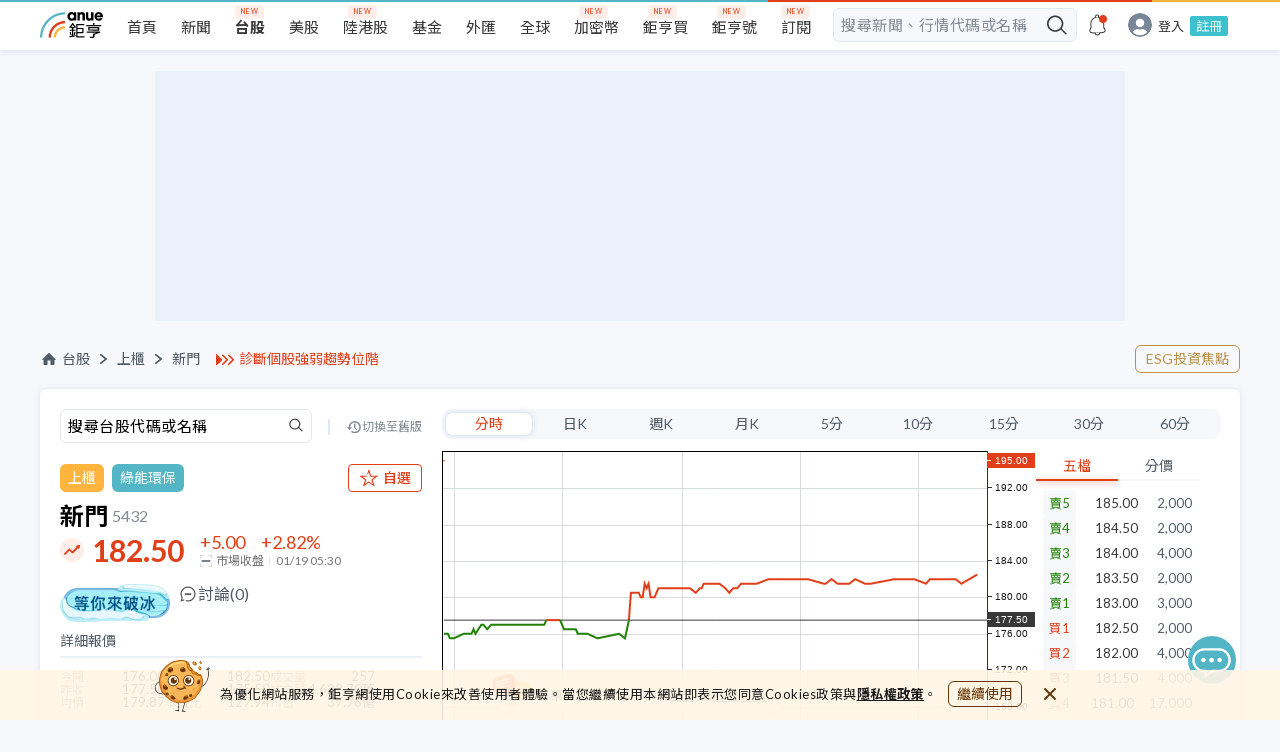

--- FILE ---
content_type: text/html; charset=utf-8
request_url: https://www.cnyes.com/twstock/5432
body_size: 42634
content:
<!DOCTYPE html><html lang="zh-Hant-TW"><head><meta charSet="utf-8" class="next-head"/><title class="next-head">新門 5432 - 總覽 - 台股 | Anue鉅亨</title><meta property="og:title" content="新門 5432 - 總覽 - 台股 | Anue鉅亨" class="next-head"/><meta name="description" content="新門(5432) 即時行情 182.50 +2.82% Anue鉅亨提供新門第一手新聞、即時走勢、歷史股價、技術線圖、三大法人買賣超、融資融券、每股盈餘、外資持股、股利發放、財報分析、營收、EPS、重訊公告等資訊，讓您聚焦投資決策，快速掌握台股焦點。" class="next-head"/><meta property="og:description" content="新門(5432) 即時行情 182.50 +2.82% Anue鉅亨提供新門第一手新聞、即時走勢、歷史股價、技術線圖、三大法人買賣超、融資融券、每股盈餘、外資持股、股利發放、財報分析、營收、EPS、重訊公告等資訊，讓您聚焦投資決策，快速掌握台股焦點。" class="next-head"/><meta name="keywords" content="5432, 新門, 新門股價, 新門走勢, 新門股利。" class="next-head"/><meta property="og:site_name" content="鉅亨網" class="next-head"/><link rel="canonical" href="https://www.cnyes.com/twstock/5432" class="next-head"/><meta property="og:type" content="website" class="next-head"/><meta property="og:url" content="https://www.cnyes.com/twstock/5432" class="next-head"/><meta property="og:image" content="https://www.cnyes.com/static/anue-og-image.png" class="next-head"/><script type="application/ld+json" class="next-head">
            {
              "@context": "https://schema.org",
              "@type": "WebSite",
              "url": https://www.cnyes.com/twstock/5432,
              "name": 新門 5432 - 總覽 - 台股 | Anue鉅亨,
              "alternateName": ["Anue", "Anue鉅亨", "cnyes", "cnyes.com"],
              "headline": 新門(5432) 即時行情 182.50 +2.82% Anue鉅亨提供新門第一手新聞、即時走勢、歷史股價、技術線圖、三大法人買賣超、融資融券、每股盈餘、外資持股、股利發放、財報分析、營收、EPS、重訊公告等資訊，讓您聚焦投資決策，快速掌握台股焦點。,
              "in-language": "zh-tw",
              "description": 新門(5432) 即時行情 182.50 +2.82% Anue鉅亨提供新門第一手新聞、即時走勢、歷史股價、技術線圖、三大法人買賣超、融資融券、每股盈餘、外資持股、股利發放、財報分析、營收、EPS、重訊公告等資訊，讓您聚焦投資決策，快速掌握台股焦點。,
              "keywords": 5432, 新門, 新門股價, 新門走勢, 新門股利。,
              "potentialAction": {
                "@type": "SearchAction",
                "target": "https://www.cnyes.com/search/all?googleEmbed=searchbar&keyword={search_term_string}",
                "query-input": "required name=search_term_string"
              },
              "publisher":{
                "@type": "Organization",
                "name": "鉅亨網",
                "url": "https://www.cnyes.com",
                "logo": {
                  "@type": "ImageObject",
                  "url": "https://www.cnyes.com/static/anue-og-image.png"
                }
              }
            }
          </script><link rel="preload" href="/_next/static/aG~hIJbbU6ssUeyHdHzfS/pages/TWStock/DetailPage.js" as="script"/><link rel="preload" href="/_next/static/aG~hIJbbU6ssUeyHdHzfS/pages/_app.js" as="script"/><link rel="preload" href="/_next/static/aG~hIJbbU6ssUeyHdHzfS/pages/_error.js" as="script"/><link rel="preload" href="/_next/static/chunks/84.2524a39fd391caec0711.js" as="script"/><link rel="preload" href="/_next/static/chunks/68.1a624a8059eb55ba8608.js" as="script"/><link rel="preload" href="/_next/static/runtime/webpack-b47dacf3832dbf9cf0dc.js" as="script"/><link rel="preload" href="/_next/static/chunks/commons.f9ffa55b01b56031cad3.js" as="script"/><link rel="preload" href="/_next/static/chunks/styles.85ac3d84479735d52eaa.js" as="script"/><link rel="preload" href="/_next/static/runtime/main-b9f92be11ac3fdf96a22.js" as="script"/><link rel="stylesheet" href="/_next/static/css/commons.749eb8f1.chunk.css"/><link rel="stylesheet" href="/_next/static/css/styles.7b93d8ff.chunk.css"/><style id="__jsx-3389535933">html,body,div,span,applet,object,iframe,h1,h2,h3,h4,h5,h6,p,blockquote,pre,a,abbr,acronym,address,big,cite,code,del,dfn,em,img,ins,kbd,q,s,samp,small,strike,strong,sub,sup,tt,var,b,u,i,center,dl,dt,dd,ol,ul,li,fieldset,form,label,legend,table,caption,tbody,tfoot,thead,tr,th,td,article,aside,canvas,details,embed,figure,figcaption,footer,header,hgroup,menu,nav,output,ruby,section,summary,time,mark,audio,video{margin:0;padding:0;border:0;font-size:100%;vertical-align:baseline;}
article,aside,details,figcaption,figure,footer,header,hgroup,menu,nav,section{display:block;}
body{line-height:1;}
ol,ul{list-style:none;}
blockquote,q{quotes:none;}
blockquote:before,blockquote:after,q:before,q:after{content:'';content:none;}
table{border-collapse:collapse;border-spacing:0;}
html{box-sizing:border-box;}
html,body{margin:0;padding:0;height:100%;}
*,*:before,*:after{box-sizing:inherit;}
a,a:link,a:active,a:visited{-webkit-text-decoration:none;text-decoration:none;}
input{border:none;}
input,select,button{margin:0;border:0;padding:0;display:inline-block;vertical-align:middle;white-space:normal;background:none;line-height:1;outline:none;-webkit-tap-highlight-color:rgba(0,0,0,0);}
input:focus,button:focus{outline:0;}
input{-webkit-appearance:none;border-radius:0;}
input[type='search']{-webkit-appearance:none;-webkit-box-sizing:content-box;}
input[type='search']::-webkit-search-decoration,input[type='search']::-webkit-search-cancel-button,input[type='search']::-webkit-search-results-button,input[type='search']::-webkit-search-results-decoration{display:none;}
::-webkit-search-decoration{display:none;}</style><style id="__jsx-316125602">*{font-family:Lato, 'Noto Sans TC', 'Pingfang TC', 'Microsoft Jhenghei', Arial, VideoJS, sans-serif !important;text-rendering:optimizeLegibility;}
html{-webkit-scroll-behavior:smooth;-moz-scroll-behavior:smooth;-ms-scroll-behavior:smooth;scroll-behavior:smooth;}
body{background-color:#f6f8fc;-webkit-tap-highlight-color:transparent;}
@media screen and (max-width:990px){.rwd-input{max-width:260px;}}
@media screen and (min-width:991px){.rwd-input{max-width:300px;}}
@media screen and (max-width:990px){.rwd-input-l{max-width:260px;}}
@media screen and (min-width:991px){.rwd-input-l{max-width:360px;}}
.blue{color:#54b5c6;}
.gray{color:#c0c0c0;}
.white{color:#ffffff;}
.bg-red{background-color:#e03f19;}
.bg-gray{background-color:#cccccc;}
.bg-gray-light{background-color:#dedede;}
.bg-dark-gray{background-color:#aaaaaa;}
.bg-white{background-color:#ffffff;}
.text-m{font-size:16px;}
.page{position:relative;min-width:100%;display:-webkit-box;display:-webkit-flex;display:-ms-flexbox;display:flex;-webkit-flex-direction:column;-ms-flex-direction:column;flex-direction:column;-webkit-align-items:center;-webkit-box-align:center;-ms-flex-align:center;align-items:center;overflow-x:hidden;}
.page>*{width:100%;}
.row{display:-webkit-box;display:-webkit-flex;display:-ms-flexbox;display:flex;-webkit-flex-direction:row;-ms-flex-direction:row;flex-direction:row;}
.row-rev{display:-webkit-box;display:-webkit-flex;display:-ms-flexbox;display:flex;}
@media screen and (max-width:768px){.row-rev{-webkit-flex-direction:column;-ms-flex-direction:column;flex-direction:column;}}
@media screen and (min-width:1024px){.row-rev{-webkit-flex-direction:row;-ms-flex-direction:row;flex-direction:row;}}
@media screen and (max-width:768px){.m-hidden{display:none;}}
@media screen and (min-width:768px){.m-only{display:none;}}
.center{display:-webkit-box;display:-webkit-flex;display:-ms-flexbox;display:flex;-webkit-align-items:center;-webkit-box-align:center;-ms-flex-align:center;align-items:center;-webkit-box-pack:center;-webkit-justify-content:center;-ms-flex-pack:center;justify-content:center;}
.col{display:-webkit-box;display:-webkit-flex;display:-ms-flexbox;display:flex;-webkit-flex-direction:column;-ms-flex-direction:column;flex-direction:column;}
.col-rev{display:-webkit-box;display:-webkit-flex;display:-ms-flexbox;display:flex;}
@media screen and (max-width:1024px){.col-rev{-webkit-flex-direction:row;-ms-flex-direction:row;flex-direction:row;}}
@media screen and (min-width:1024px){.col-rev{-webkit-flex-direction:column;-ms-flex-direction:column;flex-direction:column;}}
.center{-webkit-align-items:center;-webkit-box-align:center;-ms-flex-align:center;align-items:center;-webkit-box-pack:center;-webkit-justify-content:center;-ms-flex-pack:center;justify-content:center;}
@media screen and (max-width:990px){.page-placeholder{min-height:90vh;}}
@media screen and (min-width:990px){.page-placeholder{min-height:40vh;}}
.spinner{margin:12px;-webkit-align-items:center;-webkit-box-align:center;-ms-flex-align:center;align-items:center;}
.spinner>p{margin-top:16px;font-size:12px;color:#aaaaaa;}
.box-small{max-width:250px;min-width:250px;}
@-webkit-keyframes dot{0%{opacity:0.5;}50%{opacity:1;}100%{opacity:0.5;}}
@keyframes dot{0%{opacity:0.5;}50%{opacity:1;}100%{opacity:0.5;}}
.anue-dots{-webkit-animation:dot 1.5s linear infinite;animation:dot 1.5s linear infinite;background-color:#54b5c6;height:8px;width:8px;border-radius:8px;content:' ';margin:0 14px;position:relative;}
.anue-dots::before{-webkit-animation:dot 1s linear infinite;animation:dot 1s linear infinite;background-color:#e03f19;height:8px;width:8px;border-radius:8px;content:' ';top:0;left:-14px;position:absolute;}
.anue-dots::after{-webkit-animation:dot 2s linear infinite;animation:dot 2s linear infinite;background-color:#ffb43e;height:8px;width:8px;border-radius:8px;content:' ';left:14px;position:absolute;}
.anue-colorful-top-bar:after{content:'';position:absolute;height:2px;right:0;left:0;top:0;background:linear-gradient(to right, #54b5c6 60%, #e03f19 60%, #e03f19 90%, #ffb43e 90%);z-index:2;}
.text-clamp{display:-webkit-box;-webkit-line-clamp:2;-webkit-box-orient:vertical;overflow:hidden;}
a:hover{font-weight:normal;}</style><style id="__jsx-4102998092">.desktop-header.jsx-4102998092{display:-webkit-box;display:-webkit-flex;display:-ms-flexbox;display:flex;width:100%;min-width:1200px;height:50px;background-color:#f6f8fc !important;}
.desktop-header.have-shadow.jsx-4102998092{height:55px;}
@media screen and (min-width:1024px) and (max-width:1199px){.desktop-header.jsx-4102998092{min-width:1000px;}}
@media screen and (max-width:1023px){.desktop-header.jsx-4102998092{display:none !important;}}</style><style id="__jsx-1690245547">.mobile-header.jsx-1690245547{display:-webkit-box;display:-webkit-flex;display:-ms-flexbox;display:flex;-webkit-align-items:center;-webkit-box-align:center;-ms-flex-align:center;align-items:center;-webkit-box-pack:justify;-webkit-justify-content:space-between;-ms-flex-pack:justify;justify-content:space-between;position:fixed;top:0;left:0;right:0;width:100%;height:44px;padding-right:24px;margin:auto;background:#ffffff;-webkit-backface-visibility:hidden;backface-visibility:hidden;-webkit-transform:translateZ(0);-ms-transform:translateZ(0);transform:translateZ(0);border-bottom:1px solid silver;z-index:5;}
@media screen and (min-width:1024px){.mobile-header.jsx-1690245547{display:none !important;}}
.mobile-header.jsx-1690245547 .mobile-header-links.jsx-1690245547{display:-webkit-box;display:-webkit-flex;display:-ms-flexbox;display:flex;height:44px;-webkit-box-pack:start;-webkit-justify-content:flex-start;-ms-flex-pack:start;justify-content:flex-start;-webkit-align-items:center;-webkit-box-align:center;-ms-flex-align:center;align-items:center;overflow:hidden;min-width:100px;-webkit-column-gap:8px;column-gap:8px;}
@media (max-width:320px){.mobile-header.jsx-1690245547 .mobile-header-links.jsx-1690245547{min-width:80px;}}
.mobile-header.jsx-1690245547 .mobile-header-links.jsx-1690245547>a.jsx-1690245547{display:inline-block;text-align:center;color:#1e1e1e;line-height:40px;white-space:nowrap;}
.mobile-header.jsx-1690245547 .mobile-header-links.jsx-1690245547>a.highlight.jsx-1690245547{color:#e03f19;}
.mobile-header.jsx-1690245547 .mobile-header-links.jsx-1690245547>a.jsx-1690245547>img.jsx-1690245547{width:24px;height:24px;}
.mobile-header-placeholder.jsx-1690245547{width:100%;height:44px;display:none;}
.mobile-header-placeholder.with-smart-banner.jsx-1690245547{height:98px;}
@media screen and (max-width:1023px){.mobile-header-placeholder.jsx-1690245547{display:block !important;}}</style><style id="__jsx-3975085572">@-webkit-keyframes pulse-animation-jsx-3975085572{0%{background-color:#e2e8f1;}50%{background-color:#f0f6ff;}100%{background-color:#e2e8f1;}}
@keyframes pulse-animation-jsx-3975085572{0%{background-color:#e2e8f1;}50%{background-color:#f0f6ff;}100%{background-color:#e2e8f1;}}
.ad-wrapper.jsx-3975085572{width:100%;margin:16px auto;}
.skeleton.jsx-3975085572{background:#e2e8f1;-webkit-animation:pulse-animation-jsx-3975085572 1.5s ease-in-out 0.5s infinite;animation:pulse-animation-jsx-3975085572 1.5s ease-in-out 0.5s infinite;}
.dfp-index-top.jsx-3975085572{margin-bottom:0;}</style><style id="__jsx-2072983556">.ad-desktop.jsx-2072983556{display:block;}
@media screen and (max-width:1024px){.ad-desktop.jsx-2072983556{display:none;}}
.ad-mobile.jsx-2072983556{display:none;}
@media screen and (max-width:1024px){.ad-mobile.jsx-2072983556{display:block;}}
.overview-container .ad-desktop .ad-wrapper{margin:24px auto;}</style><style id="__jsx-2542056860">.header_ad_text.jsx-2542056860{display:-webkit-box;display:-webkit-flex;display:-ms-flexbox;display:flex;-webkit-align-items:center;-webkit-box-align:center;-ms-flex-align:center;align-items:center;margin-left:16px;min-width:135px;}
@media screen and (max-width:960px){.header_ad_text.jsx-2542056860{margin-left:0;}.header_ad_text.jsx-2542056860 a.jsx-2542056860{font-size:14px;}}
.header_ad_text.jsx-2542056860 img.jsx-2542056860{width:19px;height:13px;margin-right:4px;}
.header_ad_text.jsx-2542056860 a.jsx-2542056860{color:#e03f19;}</style><style id="__jsx-3053879851">.nav-wrapper.jsx-3053879851{margin:24px 0 16px;display:-webkit-box;display:-webkit-flex;display:-ms-flexbox;display:flex;-webkit-box-pack:justify;-webkit-justify-content:space-between;-ms-flex-pack:justify;justify-content:space-between;-webkit-align-items:center;-webkit-box-align:center;-ms-flex-align:center;align-items:center;}
@media screen and (max-width:650px){.nav-wrapper.jsx-3053879851{margin:0 16px 9px 16px;-webkit-flex-direction:column;-ms-flex-direction:column;flex-direction:column;-webkit-align-items:flex-start;-webkit-box-align:flex-start;-ms-flex-align:flex-start;align-items:flex-start;}}
.nav.jsx-3053879851{display:-webkit-box;display:-webkit-flex;display:-ms-flexbox;display:flex;-webkit-align-items:center;-webkit-box-align:center;-ms-flex-align:center;align-items:center;font-size:14px;color:#515c69;}
.nav.jsx-3053879851 a.jsx-3053879851{display:-webkit-box;display:-webkit-flex;display:-ms-flexbox;display:flex;-webkit-align-items:center;-webkit-box-align:center;-ms-flex-align:center;align-items:center;cursor:pointer;color:#515c69;}
.nav.jsx-3053879851 a.jsx-3053879851 img.jsx-3053879851{margin-right:4px;}
.nav.jsx-3053879851 a.jsx-3053879851:hover{color:#e03f19;}
.nav.jsx-3053879851 li.jsx-3053879851{display:-webkit-box;display:-webkit-flex;display:-ms-flexbox;display:flex;-webkit-align-items:center;-webkit-box-align:center;-ms-flex-align:center;align-items:center;}
.nav.jsx-3053879851 li.jsx-3053879851 img.jsx-3053879851{width:18px;height:18px;}
.nav.jsx-3053879851 li.jsx-3053879851::after{content:'';margin:0 10px;display:inline-block;background-image:url(/static/icons/arrow/nav-right-arrow.svg);background-repeat:no-repeat;background-size:100% 100%;width:7px;height:10px;}
@media screen and (max-width:960px){.nav.jsx-3053879851 li.jsx-3053879851::after{margin:0 5px;}}
.nav.jsx-3053879851 li.last-item.jsx-3053879851::after{content:unset;}
.nav.jsx-3053879851 li.tech-full-page.jsx-3053879851{font-size:14px;-webkit-letter-spacing:0.41px;-moz-letter-spacing:0.41px;-ms-letter-spacing:0.41px;letter-spacing:0.41px;color:#848d97;}
.btns-group.jsx-3053879851{display:-webkit-box;display:-webkit-flex;display:-ms-flexbox;display:flex;-webkit-align-items:center;-webkit-box-align:center;-ms-flex-align:center;align-items:center;-webkit-box-pack:end;-webkit-justify-content:flex-end;-ms-flex-pack:end;justify-content:flex-end;-webkit-flex:1;-ms-flex:1;flex:1;gap:8px;}
.btns-group.jsx-3053879851 .btn-item.jsx-3053879851{font-size:14px;border:1px solid #e03f19;padding:6px 10px;border-radius:6px;color:#e03f19;white-space:nowrap;}
.btns-group.jsx-3053879851 .btn-item.jsx-3053879851:hover{background-color:#e03f19;color:#ffffff;}
@media screen and (max-width:650px){.btns-group.jsx-3053879851 .btn-item.jsx-3053879851{font-size:12px;padding:4px 6px;}}
.btns-group.jsx-3053879851 .btn-esg.jsx-3053879851{color:#bc9145;white-space:nowrap;border:1px solid #bc9145;text-align:center;}
.btns-group.jsx-3053879851 .btn-esg.jsx-3053879851:hover{color:#ffffff;background-color:#bc9145;}
.mobile-nav-wrapper.jsx-3053879851{-webkit-flex-direction:column;-ms-flex-direction:column;flex-direction:column;-webkit-align-items:flex-start;-webkit-box-align:flex-start;-ms-flex-align:flex-start;align-items:flex-start;}
.mobile-nav-wrapper.jsx-3053879851 .mobile-breadcrumb.jsx-3053879851{display:-webkit-box;display:-webkit-flex;display:-ms-flexbox;display:flex;width:100%;-webkit-box-pack:justify;-webkit-justify-content:space-between;-ms-flex-pack:justify;justify-content:space-between;margin-top:6px;}</style><style id="__jsx-4238438383">.quote-info.jsx-4238438383 .search.jsx-4238438383{width:100%;height:35px;margin-bottom:20px;display:-webkit-box;display:-webkit-flex;display:-ms-flexbox;display:flex;-webkit-align-items:center;-webkit-box-align:center;-ms-flex-align:center;align-items:center;-webkit-box-pack:justify;-webkit-justify-content:space-between;-ms-flex-pack:justify;justify-content:space-between;}
.quote-info.jsx-4238438383 .search.jsx-4238438383 .search-input.jsx-4238438383{width:252px;height:35px;}
.quote-info.jsx-4238438383 .search.jsx-4238438383 .divide.jsx-4238438383{width:2px;height:16px;background:#e2e8f1;}
.quote-info.jsx-4238438383 .search.jsx-4238438383 a.jsx-4238438383{display:-webkit-box;display:-webkit-flex;display:-ms-flexbox;display:flex;color:#848d97;font-size:12px;-webkit-align-items:center;-webkit-box-align:center;-ms-flex-align:center;align-items:center;}
.quote-info.jsx-4238438383 .search.jsx-4238438383 a.jsx-4238438383::before{content:'';width:16px;height:12px;background-image:url("/static/icons/icon-back-in-time-gray.svg");background-repeat:no-repeat;}
.quote-info.jsx-4238438383 .search.jsx-4238438383 a.jsx-4238438383:hover{color:#e03f19;}
.quote-info.jsx-4238438383 .search.jsx-4238438383 a.jsx-4238438383:hover::before{content:'';width:16px;height:12px;background-image:url("/static/icons/icon-back-in-time-red.svg");background-repeat:no-repeat;}
@media screen and (max-width:1024px){.quote-info.jsx-4238438383 .search.jsx-4238438383{display:none;}}
.quote-info.jsx-4238438383 .price-detail.jsx-4238438383 .detail-header.jsx-4238438383{color:#515c69;font-size:14px;border-bottom:2px solid #eaeef5;padding-bottom:8px;}
.quote-info.jsx-4238438383 .price-detail.jsx-4238438383 .detail-content.jsx-4238438383 ul.jsx-4238438383{display:-webkit-box;display:-webkit-flex;display:-ms-flexbox;display:flex;-webkit-align-items:center;-webkit-box-align:center;-ms-flex-align:center;align-items:center;-webkit-flex-wrap:wrap;-ms-flex-wrap:wrap;flex-wrap:wrap;padding:12px 0;gap:12px 16px;}
@media screen and (min-width:767px) and (max-width:1024px){.quote-info.jsx-4238438383 .price-detail.jsx-4238438383 .detail-content.jsx-4238438383 ul.jsx-4238438383{gap:12px 40px;}}
.quote-info.jsx-4238438383 .price-detail.jsx-4238438383 .detail-content.jsx-4238438383 ul.jsx-4238438383:not(:last-child){border-bottom:1px solid #e2e8f1;}
.quote-info.jsx-4238438383 .price-detail.jsx-4238438383 .detail-content.jsx-4238438383 ul.jsx-4238438383 li.jsx-4238438383{width:29%;display:-webkit-box;display:-webkit-flex;display:-ms-flexbox;display:flex;-webkit-align-items:center;-webkit-box-align:center;-ms-flex-align:center;align-items:center;-webkit-box-pack:justify;-webkit-justify-content:space-between;-ms-flex-pack:justify;justify-content:space-between;}
@media screen and (max-width:767px){.quote-info.jsx-4238438383 .price-detail.jsx-4238438383 .detail-content.jsx-4238438383 ul.jsx-4238438383 li.jsx-4238438383{width:28%;}.quote-info.jsx-4238438383 .price-detail.jsx-4238438383 .detail-content.jsx-4238438383 ul.jsx-4238438383 li.jsx-4238438383:nth-child(3n){width:33%;}}
.quote-info.jsx-4238438383 .price-detail.jsx-4238438383 .detail-content.jsx-4238438383 ul.jsx-4238438383 li.jsx-4238438383 .label.jsx-4238438383{font-size:12px;color:#848d97;white-space:nowrap;}
.quote-info.jsx-4238438383 .price-detail.jsx-4238438383 .detail-content.jsx-4238438383 ul.jsx-4238438383 li.jsx-4238438383 .value.jsx-4238438383{font-size:13px;color:#282828;}
@media screen and (max-width:1024px){.quote-info.jsx-4238438383 .price-detail.jsx-4238438383{padding-bottom:20px;}}
.quote-info.jsx-4238438383 .quote-header.jsx-4238438383 .industry.jsx-4238438383{display:-webkit-box;display:-webkit-flex;display:-ms-flexbox;display:flex;-webkit-align-items:center;-webkit-box-align:center;-ms-flex-align:center;align-items:center;-webkit-box-pack:justify;-webkit-justify-content:space-between;-ms-flex-pack:justify;justify-content:space-between;margin-bottom:12px;}
.quote-info.jsx-4238438383 .quote-header.jsx-4238438383 .industry.jsx-4238438383 .industry-buttons.jsx-4238438383{display:-webkit-box;display:-webkit-flex;display:-ms-flexbox;display:flex;-webkit-align-items:center;-webkit-box-align:center;-ms-flex-align:center;align-items:center;position:relative;}
.quote-info.jsx-4238438383 .quote-header.jsx-4238438383 .industry.jsx-4238438383 .industry-buttons.jsx-4238438383 .industry-buttons__market.jsx-4238438383,.quote-info.jsx-4238438383 .quote-header.jsx-4238438383 .industry.jsx-4238438383 .industry-buttons.jsx-4238438383 .industry-buttons__industry.jsx-4238438383{padding:4px 8px;color:#ffffff;border-radius:6px;font-size:14px;font-weight:400;line-height:20px;}
.quote-info.jsx-4238438383 .quote-header.jsx-4238438383 .industry.jsx-4238438383 .industry-buttons__market.jsx-4238438383{margin-right:8px;background:#ffb43e;}
.quote-info.jsx-4238438383 .quote-header.jsx-4238438383 .industry.jsx-4238438383 .industry-buttons__industry.jsx-4238438383{background:#54B5C6;}
.quote-info.jsx-4238438383 .quote-header.jsx-4238438383 .industry.jsx-4238438383 .btn-esg.jsx-4238438383{display:block;padding:4px 8px;color:#bc9145;font-size:14px;border:1px solid #bc9145;border-radius:6px;margin-left:8px;line-height:20px;}
.quote-info.jsx-4238438383 .quote-header.jsx-4238438383 .industry.jsx-4238438383 .btn-esg.jsx-4238438383:hover{background-color:#bc9145;color:#ffffff;}</style><style id="__jsx-3442030702">img.jsx-3442030702{width:20px;height:20px;margin-right:4px;}
span.jsx-3442030702{font-weight:400;}</style><style id="__jsx-4254170628">.btn.jsx-4254170628{display:-webkit-box;display:-webkit-flex;display:-ms-flexbox;display:flex;-webkit-align-items:center;-webkit-box-align:center;-ms-flex-align:center;align-items:center;-webkit-box-pack:center;-webkit-justify-content:center;-ms-flex-pack:center;justify-content:center;font-size:14px;font-weight:500;padding:4px 10px;border-radius:4px;background-color:#ffffff;color:#e03f19;border:1px solid #e03f19;height:28px;}
.btn.jsx-4254170628 div.jsx-4254170628{white-space:nowrap;}
.btn.jsx-4254170628 img.jsx-4254170628{margin-right:2px;width:16px;height:16px;}
.btn.jsx-4254170628:hover{background-color:rgba(224, 63, 25, 0.1);cursor:pointer;}
.btn.jsx-4254170628:active{background-color:rgba(224, 63, 25, 0.1);cursor:pointer;}
.btn--small.jsx-4254170628{display:none;}
.active.jsx-4254170628{color:#ffffff;background-color:#e03f19;}
.active.jsx-4254170628:hover{background-color:#f04e28;cursor:pointer;}</style><style id="__jsx-2312976322">.container.jsx-2312976322{min-width:290px;}
.container.jsx-2312976322 h2.jsx-2312976322{font-size:24px;font-weight:600;display:-webkit-box;display:-webkit-flex;display:-ms-flexbox;display:flex;-webkit-align-items:center;-webkit-box-align:center;-ms-flex-align:center;align-items:center;margin-bottom:4px;}
.container.jsx-2312976322 h2.jsx-2312976322 span.jsx-2312976322,.container.jsx-2312976322 h2.jsx-2312976322 a.jsx-2312976322{font-size:16px;color:#848d97;margin-left:4px;font-weight:400;}
.container.jsx-2312976322 h2.jsx-2312976322 span.market.jsx-2312976322,.container.jsx-2312976322 h2.jsx-2312976322 a.market.jsx-2312976322{padding:4px 8px;margin-left:8px;background:#ffb43e;border-radius:6px;color:#ffffff;font-size:14px;font-weight:400;line-height:20px;}
.container.jsx-2312976322 h2.jsx-2312976322 span.esg.jsx-2312976322,.container.jsx-2312976322 h2.jsx-2312976322 a.esg.jsx-2312976322{color:#206e4e;background-color:#dcfff1;border-radius:4px;font-size:14px;font-weight:500;padding:4px 6px;}
.container.jsx-2312976322 .price.jsx-2312976322{position:relative;display:-webkit-box;display:-webkit-flex;display:-ms-flexbox;display:flex;-webkit-align-items:center;-webkit-box-align:center;-ms-flex-align:center;align-items:center;}
.container.jsx-2312976322 .price.jsx-2312976322 h3.jsx-2312976322{font-size:30px;font-weight:bold;line-height:36px;color:#383838;margin-left:32px;margin-right:16px;}
.container.jsx-2312976322 .price.jsx-2312976322 h3.jsx-2312976322::before{content:'';background:url("/static/icons/quotes/unch.svg");background-repeat:no-repeat;width:24px;height:24px;display:block;position:absolute;top:50%;left:0;-webkit-transform:translateY(-50%);-ms-transform:translateY(-50%);transform:translateY(-50%);}
.container.jsx-2312976322 .price.jsx-2312976322 .price-change.jsx-2312976322{font-size:18px;}
.container.jsx-2312976322 .price.jsx-2312976322 .price-change.jsx-2312976322 .first-row.jsx-2312976322>.jsx-2312976322:first-child{margin-right:16px;}
.container.jsx-2312976322 .price.jsx-2312976322 .price-change.jsx-2312976322 .second-row.jsx-2312976322{font-size:12px;color:#777777;margin-top:2px;padding-top:2px;display:-webkit-box;display:-webkit-flex;display:-ms-flexbox;display:flex;}
.container.jsx-2312976322 .price.jsx-2312976322 .price-change.jsx-2312976322 .second-row.jsx-2312976322 .market-status.jsx-2312976322{margin-right:6px;position:relative;padding-right:6px;}
.container.jsx-2312976322 .price.jsx-2312976322 .price-change.jsx-2312976322 .second-row.jsx-2312976322 .market-status.jsx-2312976322::after{width:1px;height:8px;content:'';background:#e2e8f1;position:absolute;right:0;top:2px;}
.container.jsx-2312976322 .price.jsx-2312976322 .price-change.jsx-2312976322 .second-row.jsx-2312976322 img.jsx-2312976322{width:12px;height:12px;margin-right:4px;}
.container.jsx-2312976322 .price.jsx-2312976322 .rise.jsx-2312976322{color:#e03f19;}
.container.jsx-2312976322 .price.jsx-2312976322 .rise.jsx-2312976322::before{background:url("/static/icons/quotes/rise.svg");}
.container.jsx-2312976322 .price.jsx-2312976322 .fall.jsx-2312976322{color:rgb(32, 131, 6);}
.container.jsx-2312976322 .price.jsx-2312976322 .fall.jsx-2312976322::before{background:url("/static/icons/quotes/fall.svg");}
.container.jsx-2312976322 .price.jsx-2312976322 .rise-animate.jsx-2312976322{background:#e03f19;color:#ffffff;}
.container.jsx-2312976322 .price.jsx-2312976322 .fall-animate.jsx-2312976322{background:rgb(32, 131, 6);color:#ffffff;}</style><style id="__jsx-3810346821">@-webkit-keyframes pulse-animation-jsx-3810346821{0%{opacity:1;}50%{opacity:0.5;}100%{opacity:1;}}
@keyframes pulse-animation-jsx-3810346821{0%{opacity:1;}50%{opacity:0.5;}100%{opacity:1;}}
.loading-skelton.jsx-3810346821{-webkit-animation:pulse-animation-jsx-3810346821 1.5s ease-in-out 0.5s infinite;animation:pulse-animation-jsx-3810346821 1.5s ease-in-out 0.5s infinite;background-color:#e2e8f1;}</style><style id="__jsx-3422535388">.rise.jsx-3422535388{color:#e03f19;}
.fall.jsx-3422535388{color:rgb(32, 131, 6);}</style><style id="__jsx-2453662828">button.jsx-2453662828{width:initial;cursor:pointer;min-width:40px;padding:2px 11px;font-size:14px;line-height:1;height:24px;display:-webkit-box;display:-webkit-flex;display:-ms-flexbox;display:flex;-webkit-align-items:center;-webkit-box-align:center;-ms-flex-align:center;align-items:center;-webkit-box-pack:center;-webkit-justify-content:center;-ms-flex-pack:center;justify-content:center;color:#515c69;white-space:nowrap;}
@media (max-width:540px){button.jsx-2453662828{font-size:14px;}}
button.active.jsx-2453662828{border-radius:8px;box-shadow:0 0 6px 0 rgba(0, 65, 143, 0.1);border:solid 1px #e2e8f1;background-color:#ffffff;color:#e03f19;}
button.jsx-2453662828:focus{outline:0;}</style><style id="__jsx-599754211">.chart_range_selector.jsx-599754211{height:30px;background-color:#f6f8fc;border-radius:10px;padding:0 3px;display:-webkit-box;display:-webkit-flex;display:-ms-flexbox;display:flex;-webkit-box-pack:space-around;-webkit-justify-content:space-around;-ms-flex-pack:space-around;justify-content:space-around;-webkit-align-items:center;-webkit-box-align:center;-ms-flex-align:center;align-items:center;}</style><style id="__jsx-3777377768">.tradingview-chart.jsx-3777377768 button{width:100%;}
.tradingview-chart.jsx-3777377768 .chart-container.jsx-3777377768{margin-top:12px;}
.tradingview-chart.jsx-3777377768 .realtime-wrapper.jsx-3777377768{margin-top:12px;display:-webkit-box;display:-webkit-flex;display:-ms-flexbox;display:flex;gap:20px;}
.tradingview-chart.jsx-3777377768 .realtime-wrapper.jsx-3777377768 .realtime-chart.jsx-3777377768{max-width:593px;width:100%;}
@media screen and (max-width:1024px){.tradingview-chart.jsx-3777377768 .realtime-wrapper.jsx-3777377768 .realtime-chart.jsx-3777377768{max-width:calc(100% - 185px);}.tradingview-chart.jsx-3777377768 .realtime-wrapper.jsx-3777377768 .realtime-chart.jsx-3777377768 .simple-chart__container{height:350px;}}
@media screen and (max-width:540px){.tradingview-chart.jsx-3777377768 .realtime-wrapper.jsx-3777377768 .realtime-chart.jsx-3777377768{max-width:calc(100% - 125px);}}
@media screen and (max-width:1024px){.tradingview-chart.jsx-3777377768 .realtime-wrapper.jsx-3777377768{height:363px;}}
@media screen and (max-width:540px){.tradingview-chart.jsx-3777377768 .realtime-wrapper.jsx-3777377768{gap:4px;}}
.tradingview-chart.jsx-3777377768 .realtime-wrapper.jsx-3777377768 .tick-list.jsx-3777377768{width:165px;height:100%;}
@media screen and (max-width:540px){.tradingview-chart.jsx-3777377768 .realtime-wrapper.jsx-3777377768 .tick-list.jsx-3777377768{width:125px;}}
.tradingview-chart.jsx-3777377768 .drop-select{display:block;}
.tradingview-chart.jsx-3777377768 .drop-select .container .tab{width:20%;}
.tradingview-chart.jsx-3777377768 .drop-select .container .tab span{width:100%;}
.tradingview-chart.jsx-3777377768 .drop-select .container .more .tab{width:100%;}
.chart-range.jsx-3777377768{height:30px;}</style><style id="__jsx-2206210464">.simple-chart.jsx-2206210464{max-height:100%;width:100%;display:-webkit-box;display:-webkit-flex;display:-ms-flexbox;display:flex;-webkit-flex-direction:column;-ms-flex-direction:column;flex-direction:column;}
.simple-chart__info.jsx-2206210464{width:100%;margin-bottom:8px;}
.simple-chart__info.jsx-2206210464 .title.jsx-2206210464{color:#383838;font-size:16px;line-height:24px;}
.simple-chart__info.jsx-2206210464 .time.jsx-2206210464{color:#777777;font-size:14px;font-family:Lato;margin-bottom:12px;}
.simple-chart__container.jsx-2206210464{width:100%;height:396px;}
@media (min-width:375px) and (max-width:1024px){.simple-chart__container.jsx-2206210464{height:300px;}}
.simple-chart__container.jsx-2206210464 .chart.jsx-2206210464{position:relative;}
.simple-chart__container.jsx-2206210464 .chart.jsx-2206210464 .tooltip.jsx-2206210464{pointer-events:none;z-index:10;position:absolute;display:none;padding:0.5em;text-align:left;min-width:80px;max-height:125px;border:1px solid black;border-radius:4px;font-size:14px;white-space:nowrap;background-color:rgba(255,255,255,0.6);}
.tv-lightweight-charts > table > tr:nth-child(1) > td:nth-child(2){border-top:1px solid black;border-left:1px solid black;}</style><style id="__jsx-4264786670">.tick-list-wrapper.jsx-4264786670 .tab{background-color:#ffffff;border:none;border-bottom:2px solid #f6f8fc;height:30px;line-height:30px;min-width:50% !important;width:50% !important;}
.tick-list-wrapper.jsx-4264786670 .tab-header{padding-bottom:5px;}
.tick-list-wrapper.jsx-4264786670 .active:first-of-type,.tick-list-wrapper.jsx-4264786670 .active:last-of-type{border-left:none;border-right:none;}
.tick-list-wrapper.jsx-4264786670 .tab.tab.active::before{content:none;}
.tick-list-wrapper.jsx-4264786670 .tab.tab.active::after{content:'';background:#e03f19;width:100%;height:2px;position:absolute;bottom:0;display:block;box-shadow:0 2px 6px 0 rgba(222, 52, 45, 0.5);}
.tick-list-wrapper.jsx-4264786670 .tabs-content.jsx-4264786670{margin-top:5px;}
.tab-label.jsx-4264786670{font-size:14px;}</style><style id="__jsx-3662129676">.tab.jsx-3662129676{-webkit-flex:1;-ms-flex:1;flex:1;position:relative;display:inline-block;width:100%;height:34px;line-height:34px;text-align:center;cursor:pointer;background-color:#f6f8fc;color:#515c69;border-top:1px solid #e2e8f1;border-bottom:1px solid #e2e8f1;border-left:1px solid #f6f8fc;border-right:1px solid #f6f8fc;}
.tab.active.jsx-3662129676{border-left:1px solid #e2e8f1;border-right:1px solid #e2e8f1;border-bottom:none;color:#e03f19;background-color:#ffffff;}
.tab.active.jsx-3662129676::before{position:absolute;top:0;display:block;content:'';background-color:#e03f19;width:100%;height:2px;box-shadow:0 2px 6px 0 rgba(222,52,45,0.5);}
.tab.jsx-3662129676:hover{font-weight:normal;}
.tab.jsx-3662129676:first-of-type.active{border-left:1px solid #f6f8fc;}
.tab.jsx-3662129676:last-of-type.active{border-right:1px solid #f6f8fc;}
@media only screen and (max-width:1023px){.tab.tab.jsx-3662129676{border:none;background:#ffffff;font-size:14px;white-space:nowrap;min-width:85px;}.tab.tab.active.jsx-3662129676{border-bottom:none;color:#e03f19;background-color:#ffffff;display:-webkit-box;display:-webkit-flex;display:-ms-flexbox;display:flex;-webkit-box-pack:center;-webkit-justify-content:center;-ms-flex-pack:center;justify-content:center;font-weight:500;}.tab.tab.active.jsx-3662129676::before{position:absolute;top:0;display:block;content:'';background-color:#e03f19;width:20px;height:2px;box-shadow:0 2px 6px 0 rgba(222,52,45,0.5);}.tab.tab.active.jsx-3662129676::after{display:none;content:'';}}</style><style id="__jsx-2292648740">.tab-header.jsx-2292648740{display:-webkit-box;display:-webkit-flex;display:-ms-flexbox;display:flex;width:100%;}
@media screen and (max-width:960px){.tab-header.jsx-2292648740{display:-webkit-box;display:-webkit-flex;display:-ms-flexbox;display:flex;overflow-x:scroll;-ms-overflow-style:none;-webkit-scrollbar-width:none;-moz-scrollbar-width:none;-ms-scrollbar-width:none;scrollbar-width:none;overflow-y:hidden;}.tab-header.jsx-2292648740::-webkit-scrollbar{display:none;}}</style><style id="__jsx-2028434012">.tick-list.jsx-2028434012{display:-webkit-box;display:-webkit-flex;display:-ms-flexbox;display:flex;-webkit-align-items:center;-webkit-box-align:center;-ms-flex-align:center;align-items:center;-webkit-flex-direction:column;-ms-flex-direction:column;flex-direction:column;gap:13px;padding:0 8px;font-size:13px;margin-bottom:8px;}
.tick-list.jsx-2028434012 li.jsx-2028434012{width:100%;display:-webkit-box;display:-webkit-flex;display:-ms-flexbox;display:flex;-webkit-align-items:center;-webkit-box-align:center;-ms-flex-align:center;align-items:center;-webkit-box-pack:justify;-webkit-justify-content:space-between;-ms-flex-pack:justify;justify-content:space-between;}
.tick-list.jsx-2028434012 li.jsx-2028434012>span.jsx-2028434012{white-space:nowrap;}
.tick-list.jsx-2028434012 li.jsx-2028434012 .buy.jsx-2028434012{border-radius:2px;padding:6px;background:#f6f8fc;color:#e03f19;}
.tick-list.jsx-2028434012 li.jsx-2028434012 .sell.jsx-2028434012{background:#f6f8fc;color:rgb(32, 131, 6);border-radius:2px;padding:6px;}
.tick-list.jsx-2028434012 li.jsx-2028434012 .price.jsx-2028434012{text-align:left;color:#383838;min-width:30px;}
.tick-list.jsx-2028434012 li.jsx-2028434012 .volumn.jsx-2028434012{text-align:right;color:#515c69;min-width:30px;}
@media screen and (max-width:1024px){.tick-list.jsx-2028434012{font-size:11px;gap:5px;}}
.percentage-bar.jsx-2028434012{font-size:13px;padding:0 3px;}
.percentage-bar.jsx-2028434012 .bar-label.jsx-2028434012{display:-webkit-box;display:-webkit-flex;display:-ms-flexbox;display:flex;-webkit-align-items:center;-webkit-box-align:center;-ms-flex-align:center;align-items:center;-webkit-box-pack:justify;-webkit-justify-content:space-between;-ms-flex-pack:justify;justify-content:space-between;margin-top:16px;}
.percentage-bar.jsx-2028434012 .bar-label.jsx-2028434012 label.jsx-2028434012{color:#515c69;overflow:hidden;white-space:nowrap;text-overflow:'';}
.percentage-bar.jsx-2028434012 .bar-label.jsx-2028434012 span.jsx-2028434012{font-weight:500;overflow:hidden;white-space:nowrap;}
.percentage-bar.jsx-2028434012 .bar-label.jsx-2028434012 .label-buy.jsx-2028434012{color:rgb(32, 131, 6);text-align:right;}
.percentage-bar.jsx-2028434012 .bar-label.jsx-2028434012 .label-sell.jsx-2028434012{color:#e03f19;text-align:left;}
@media screen and (max-width:767px){.percentage-bar.jsx-2028434012 .bar-label.jsx-2028434012 .label-sell.jsx-2028434012{padding-left:4%;}}
@media screen and (max-width:767px){.percentage-bar.jsx-2028434012 .bar-label.jsx-2028434012 label.jsx-2028434012{display:block;width:20%;font-size:12px;}.percentage-bar.jsx-2028434012 .bar-label.jsx-2028434012 span.jsx-2028434012{display:block;width:80%;font-size:12px;}}</style><style id="__jsx-760196990">.bar.jsx-760196990{background:#ffebe6;width:100%;height:12px;border-radius:2px;position:relative;}
.bar.jsx-760196990::before{content:'';position:absolute;left:0;height:12px;background:#e8f2e6;width:50.57%;}</style><style id="__jsx-1982624160">.top-mark.jsx-1982624160,.bottom-mark.jsx-1982624160,.overflow-mark.jsx-1982624160,.overflow-mark-text.jsx-1982624160,.overflow-bar-mark.jsx-1982624160{position:absolute;padding:4px 5px;font-size:13px;-webkit-transform:translateX(-50%);-ms-transform:translateX(-50%);transform:translateX(-50%);}
.top-mark.jsx-1982624160{border:1px solid #e2e8f1;box-shadow:0 0 6px 0 rgba(0, 65, 143, 0.1);border-radius:6px;left:94%;top:-30px;z-index:1;background:#ffffff;}
.top-mark.jsx-1982624160::after{content:'';width:8px;height:8px;display:block;position:absolute;background:#ffffff;left:calc(50% - 4px);-webkit-transform:rotate(45deg);-ms-transform:rotate(45deg);transform:rotate(45deg);border-right:1px solid #e2e8f1;border-bottom:1px solid #e2e8f1;}
.bottom-mark.jsx-1982624160{left:0%;top:18px;}
.bottom-mark.jsx-1982624160::before{content:'';position:absolute;left:calc(50% - 1px);top:-10px;width:1px;height:12px;background:#848d97;}
.overflow-mark.jsx-1982624160{top:18px;left:106%;}
.overflow-mark-text.jsx-1982624160{top:-30px;left:106%;}
.overflow-bar-mark.jsx-1982624160{padding:0;width:2px;height:100%;left:106%;background:#383838;}</style><style id="__jsx-3345298529">.bar.jsx-3345298529{background:#3d91ff;height:8px;position:absolute;left:0%;width:93.92588261092025%;border-radius:2px;}</style><style id="__jsx-3047563494">.bar-container.jsx-3047563494{width:100%;position:relative;}
.bar-container.jsx-3047563494 .progress-bar.jsx-3047563494{background:#edf1f8;border-radius:2px;height:8px;position:relative;overflow:hidden;}
.bar-container.jsx-3047563494 .marks.jsx-3047563494{white-space:nowrap;color:#383838;}
.bar-container.jsx-3047563494 .overflow-top-mark.jsx-3047563494{color:#e03f19;z-index:1;background:#ffffff;}</style><style id="__jsx-1490248163">.mark-content.jsx-1490248163{color:#848d97;}
.mark-content.jsx-1490248163 .mark-label.jsx-1490248163{color:#848d97;margin-right:4px;}</style><style id="__jsx-3640365749">.top-mark.jsx-3640365749,.bottom-mark.jsx-3640365749,.overflow-mark.jsx-3640365749,.overflow-mark-text.jsx-3640365749,.overflow-bar-mark.jsx-3640365749{position:absolute;padding:4px 5px;font-size:13px;-webkit-transform:translateX(-50%);-ms-transform:translateX(-50%);transform:translateX(-50%);}
.top-mark.jsx-3640365749{border:1px solid #e2e8f1;box-shadow:0 0 6px 0 rgba(0, 65, 143, 0.1);border-radius:6px;left:100%;top:-30px;z-index:1;background:#ffffff;}
.top-mark.jsx-3640365749::after{content:'';width:8px;height:8px;display:block;position:absolute;background:#ffffff;left:calc(50% - 4px);-webkit-transform:rotate(45deg);-ms-transform:rotate(45deg);transform:rotate(45deg);border-right:1px solid #e2e8f1;border-bottom:1px solid #e2e8f1;}
.bottom-mark.jsx-3640365749{left:7%;top:18px;}
.bottom-mark.jsx-3640365749::before{content:'';position:absolute;left:calc(50% - 1px);top:-10px;width:1px;height:12px;background:#848d97;}
.overflow-mark.jsx-3640365749{top:18px;left:108%;}
.overflow-mark-text.jsx-3640365749{top:-30px;left:108%;}
.overflow-bar-mark.jsx-3640365749{padding:0;width:2px;height:100%;left:108%;background:#383838;}</style><style id="__jsx-236023609">.bar.jsx-236023609{background:#e03f19;height:8px;position:absolute;left:7%;width:92.85714285714286%;border-radius:2px;}</style><style id="__jsx-3902190915">.top-mark.jsx-3902190915,.bottom-mark.jsx-3902190915,.overflow-mark.jsx-3902190915,.overflow-mark-text.jsx-3902190915,.overflow-bar-mark.jsx-3902190915{position:absolute;padding:4px 5px;font-size:13px;-webkit-transform:translateX(-50%);-ms-transform:translateX(-50%);transform:translateX(-50%);}
.top-mark.jsx-3902190915{border:1px solid #e2e8f1;box-shadow:0 0 6px 0 rgba(0, 65, 143, 0.1);border-radius:6px;left:86%;top:-30px;z-index:1;background:#ffffff;}
.top-mark.jsx-3902190915::after{content:'';width:8px;height:8px;display:block;position:absolute;background:#ffffff;left:calc(50% - 4px);-webkit-transform:rotate(45deg);-ms-transform:rotate(45deg);transform:rotate(45deg);border-right:1px solid #e2e8f1;border-bottom:1px solid #e2e8f1;}
.bottom-mark.jsx-3902190915{left:79%;top:18px;}
.bottom-mark.jsx-3902190915::before{content:'';position:absolute;left:calc(50% - 1px);top:-10px;width:1px;height:12px;background:#848d97;}
.overflow-mark.jsx-3902190915{top:18px;left:1392%;}
.overflow-mark-text.jsx-3902190915{top:-30px;left:1392%;}
.overflow-bar-mark.jsx-3902190915{padding:0;width:2px;height:100%;left:1392%;background:#383838;}</style><style id="__jsx-1405575964">.bar.jsx-1405575964{background:#e03f19;height:8px;position:absolute;left:79%;width:7.18232044198895%;border-radius:2px;}</style><style id="__jsx-536570056">.quote-bar-chart.jsx-536570056{width:362px;display:-webkit-box;display:-webkit-flex;display:-ms-flexbox;display:flex;-webkit-flex-direction:column;-ms-flex-direction:column;flex-direction:column;gap:12px;}
.quote-bar-chart.jsx-536570056 .chart-container.jsx-536570056{display:-webkit-box;display:-webkit-flex;display:-ms-flexbox;display:flex;-webkit-align-items:center;-webkit-box-align:center;-ms-flex-align:center;align-items:center;height:70px;}
.quote-bar-chart.jsx-536570056 .chart-container.jsx-536570056 .label-container.jsx-536570056{display:-webkit-box;display:-webkit-flex;display:-ms-flexbox;display:flex;-webkit-flex-direction:column;-ms-flex-direction:column;flex-direction:column;-webkit-align-items:flex-start;-webkit-box-align:flex-start;-ms-flex-align:flex-start;align-items:flex-start;}
.quote-bar-chart.jsx-536570056 .chart-container.jsx-536570056 .label-container.jsx-536570056 .chart-label.jsx-536570056{color:#848d97;font-size:12px;line-height:16px;}
.quote-bar-chart.jsx-536570056 .chart-container.jsx-536570056 .label-container.jsx-536570056 .chart-value.jsx-536570056{color:#383838;font-size:13px;}
.quote-bar-chart.jsx-536570056 .chart-container.jsx-536570056 .label-container-right.jsx-536570056{-webkit-align-items:flex-end;-webkit-box-align:flex-end;-ms-flex-align:flex-end;align-items:flex-end;}
.quote-bar-chart.jsx-536570056 .chart-container.jsx-536570056 .progress-bar.jsx-536570056{-webkit-flex:1;-ms-flex:1;flex:1;padding:0 5px;margin-top:17px;}
@media screen and (max-width:1024px){.quote-bar-chart.jsx-536570056{width:100%;gap:0;}}</style><style id="__jsx-1542098017">.hotstock-wrapper.jsx-1542098017 .hot-stocks{border:0;box-shadow:none;width:778px;padding:0;}
.hotstock-wrapper.jsx-1542098017 .hot-stocks__title{border-bottom:2px solid #eaeef5;padding-bottom:10px;margin-bottom:12px;}</style><style id="__jsx-3590081612">.tab.jsx-3590081612{width:calc((100% - 16px) / 11);display:-webkit-box;display:-webkit-flex;display:-ms-flexbox;display:flex;-webkit-flex-direction:column;-ms-flex-direction:column;flex-direction:column;-webkit-align-items:center;-webkit-box-align:center;-ms-flex-align:center;align-items:center;-webkit-box-pack:center;-webkit-justify-content:center;-ms-flex-pack:center;justify-content:center;cursor:pointer;position:relative;}
@media screen and (max-width:960px){.tab.jsx-3590081612{min-width:54px;}}
@media screen and (max-width:650px){.tab.jsx-3590081612{width:calc((100% - 8px) / 11);min-width:22%;}}
.tab.jsx-3590081612::before{content:'';width:100%;position:absolute;bottom:0;left:0;height:1px;background-color:#e2e8f1;-webkit-transform:translateY(0.5px);-ms-transform:translateY(0.5px);transform:translateY(0.5px);}
.tab.jsx-3590081612 img.jsx-3590081612{width:24px;height:24px;margin-bottom:8px;}
.tab.jsx-3590081612 .title.jsx-3590081612{font-size:14px;font-weight:500;line-height:1;-webkit-letter-spacing:0.5px;-moz-letter-spacing:0.5px;-ms-letter-spacing:0.5px;letter-spacing:0.5px;color:#515c69;margin-bottom:8px;}
.active.jsx-3590081612{position:relative;}
.active.jsx-3590081612::after{content:'';position:absolute;width:100%;height:2px;z-index:2;bottom:-1px;left:0;opacity:0.9;box-shadow:0 2px 6px 0 rgba(224, 63, 25, 0.5);background-color:#e03f19;}
.mobile.jsx-3590081612{min-width:66px;}</style><style id="__jsx-3996499075">.sub-header.jsx-3996499075{width:100%;display:-webkit-box;display:-webkit-flex;display:-ms-flexbox;display:flex;-webkit-align-items:center;-webkit-box-align:center;-ms-flex-align:center;align-items:center;padding:7px 0 20px 16px;}
.sub-header.jsx-3996499075 .content.jsx-3996499075{display:-webkit-box;display:-webkit-flex;display:-ms-flexbox;display:flex;-webkit-align-items:center;-webkit-box-align:center;-ms-flex-align:center;align-items:center;min-width:318px;width:100%;}
.sub-header.jsx-3996499075 .content.jsx-3996499075 .container.jsx-3996499075{display:-webkit-box;display:-webkit-flex;display:-ms-flexbox;display:flex;-webkit-align-items:center;-webkit-box-align:center;-ms-flex-align:center;align-items:center;}
.sub-header.jsx-3996499075 .content.jsx-3996499075 .container.jsx-3996499075 .title.jsx-3996499075{font-size:14px;line-height:1;color:#848d97;margin-right:8px;cursor:pointer;}
.sub-header.jsx-3996499075 .content.jsx-3996499075 .container.jsx-3996499075 .isActive.jsx-3996499075{color:#e03f19;}
.sub-header.jsx-3996499075 .content.jsx-3996499075 .container.jsx-3996499075 .split-line.jsx-3996499075{width:2px;height:16px;background-color:#e2e8f1;margin-right:8px;}
.sub-header.jsx-3996499075 .content.jsx-3996499075 .common-bottoms.jsx-3996499075{display:-webkit-box;display:-webkit-flex;display:-ms-flexbox;display:flex;-webkit-flex-direction:row;-ms-flex-direction:row;flex-direction:row;-webkit-align-items:center;-webkit-box-align:center;-ms-flex-align:center;align-items:center;-webkit-box-pack:end;-webkit-justify-content:flex-end;-ms-flex-pack:end;justify-content:flex-end;-webkit-flex:1;-ms-flex:1;flex:1;margin-right:16px;}
.sub-header.jsx-3996499075 .content.jsx-3996499075 .common-bottoms.jsx-3996499075 .common-bottom.jsx-3996499075{display:block;font-size:13px;line-height:1;color:#e03f19;border-radius:4px;background-color:#ffffff;padding:4px 6px;margin-left:8px;border:1px solid #e03f19;}
.sub-header.jsx-3996499075 .content.jsx-3996499075 .common-bottoms.jsx-3996499075 .common-bottom.jsx-3996499075:hover{background-image:linear-gradient(to left,#dd3710,#fc6f3d 100%);color:#ffffff;}
.sub-header.jsx-3996499075 .content.jsx-3996499075 .common-bottoms.jsx-3996499075 .common-bottom.first.jsx-3996499075{margin-left:8px;}</style><style id="__jsx-3426971566">.tabs-container.jsx-3426971566{display:-webkit-box;display:-webkit-flex;display:-ms-flexbox;display:flex;-webkit-flex-wrap:wrap;-ms-flex-wrap:wrap;flex-wrap:wrap;}
.tabs-container.jsx-3426971566 .tab-header.jsx-3426971566{-webkit-flex:1;-ms-flex:1;flex:1;display:-webkit-box;display:-webkit-flex;display:-ms-flexbox;display:flex;-webkit-flex-direction:column;-ms-flex-direction:column;flex-direction:column;position:relative;margin:16px 0 0 16px;overflow:scroll;overflow-y:hidden;}
@media screen and (max-width:650px){.tabs-container.jsx-3426971566 .tab-header.jsx-3426971566{-webkit-transform:translateX(-8px);-ms-transform:translateX(-8px);transform:translateX(-8px);}}
.tabs-container.jsx-3426971566 .tab-header.jsx-3426971566::-webkit-scrollbar{display:none;}
.tabs-container.jsx-3426971566 .tab-header.jsx-3426971566 .tab-container.jsx-3426971566{-webkit-flex:1;-ms-flex:1;flex:1;display:-webkit-box;display:-webkit-flex;display:-ms-flexbox;display:flex;-webkit-align-items:center;-webkit-box-align:center;-ms-flex-align:center;align-items:center;padding-bottom:5px;}
@media screen and (min-width:651px){.tabs-container.jsx-3426971566 .etf-margin.jsx-3426971566{margin:16px 16px 0;}}</style><style id="__jsx-3956418315">.tab_bar_container.jsx-3956418315{display:-webkit-box;display:-webkit-flex;display:-ms-flexbox;display:flex;-webkit-box-pack:center;-webkit-justify-content:center;-ms-flex-pack:center;justify-content:center;-webkit-align-items:center;-webkit-box-align:center;-ms-flex-align:center;align-items:center;position:fixed;left:0;right:0;z-index:4;width:100%;background-color:#ffffff;box-shadow:0 3px 6px 0 rgba(0, 65, 143, 0.1);padding-top:8px;}
.tab_bar_container.jsx-3956418315 .tab-header{margin:6px 0 0 16px !important;}
.tab_bar_container.jsx-3956418315 .sub-header{padding:3px 0 8px 16px !important;}
.tab_bar_container.jsx-3956418315 .tab-container > .tab > img{margin-bottom:5.5px !important;}
.tab_bar_container.jsx-3956418315 .tab-container > .tab > p{margin-bottom:5.5px !important;}
.tab_bar_container.jsx-3956418315 .content.jsx-3956418315{width:100%;max-width:1200px;min-height:94px;display:-webkit-box;display:-webkit-flex;display:-ms-flexbox;display:flex;-webkit-box-pack:center;-webkit-justify-content:center;-ms-flex-pack:center;justify-content:center;-webkit-align-items:center;-webkit-box-align:center;-ms-flex-align:center;align-items:center;}
@media screen and (max-width:1024px){.tab_bar_container.jsx-3956418315 .content.jsx-3956418315{-webkit-flex-direction:column;-ms-flex-direction:column;flex-direction:column;-webkit-box-pack:initial;-webkit-justify-content:initial;-ms-flex-pack:initial;justify-content:initial;-webkit-align-items:initial;-webkit-box-align:initial;-ms-flex-align:initial;align-items:initial;}}
.tab_bar_container.jsx-3956418315 .content.jsx-3956418315 .mobile_header_container.jsx-3956418315{display:-webkit-box;display:-webkit-flex;display:-ms-flexbox;display:flex;-webkit-box-pack:justify;-webkit-justify-content:space-between;-ms-flex-pack:justify;justify-content:space-between;-webkit-align-items:center;-webkit-box-align:center;-ms-flex-align:center;align-items:center;-webkit-align-self:stretch;-ms-flex-item-align:stretch;align-self:stretch;padding:8px 16px;border-bottom:1px solid #e2e8f1;}
.tab_bar_container.jsx-3956418315 .content.jsx-3956418315 .mobile_header_container.jsx-3956418315 .stock_name.jsx-3956418315{font-size:14px;color:#383838;}
.tab_bar_container.jsx-3956418315 .content.jsx-3956418315 .mobile_header_container.jsx-3956418315 .price.jsx-3956418315{font-size:14px;margin-right:16px;}
.tab_bar_container.jsx-3956418315 .content.jsx-3956418315 .mobile_header_container.jsx-3956418315 .rise.jsx-3956418315{font-size:14px;margin-right:16px;}
.tab_bar_container.jsx-3956418315 .content.jsx-3956418315 .mobile_header_container.jsx-3956418315 .percent.jsx-3956418315{font-size:14px;color:#ffffff;padding:2px 4px;border-radius:2px;}
.tab_bar_container.jsx-3956418315 .content.jsx-3956418315 .header_container.jsx-3956418315{display:-webkit-box;display:-webkit-flex;display:-ms-flexbox;display:flex;position:relative;padding-left:24px;margin-left:8px;}
.tab_bar_container.jsx-3956418315 .content.jsx-3956418315 .header_container.jsx-3956418315::before{content:'';height:62px;width:1px;background-color:#e2e8f1;position:absolute;left:0;top:0;}
.hide.jsx-3956418315{visibility:hidden;}</style><style id="__jsx-1866969157">.overview.jsx-1866969157{padding:20px 19px 19px 20px;border-radius:6px;box-shadow:0 0 6px 0 rgba(0, 65, 143, 0.1);background:#ffffff;margin-bottom:20px;min-height:767px;display:-webkit-box;display:-webkit-flex;display:-ms-flexbox;display:flex;-webkit-flex-direction:column;-ms-flex-direction:column;flex-direction:column;}
.overview.jsx-1866969157 .quote-info.jsx-1866969157{width:100%;max-width:362px;margin-right:20px;margin-bottom:20px;}
.overview.jsx-1866969157 .overview-top.jsx-1866969157{display:-webkit-box;display:-webkit-flex;display:-ms-flexbox;display:flex;height:520px;background-color:#ffffff;}
@media screen and (max-width:1024px){.overview.jsx-1866969157{padding:16px;}.overview.jsx-1866969157 .quote-info.jsx-1866969157{max-width:100%;}.overview.jsx-1866969157 .overview-top.jsx-1866969157{-webkit-flex-direction:column;-ms-flex-direction:column;flex-direction:column;height:auto;}}
.overview.jsx-1866969157 .overview-bottom.jsx-1866969157{display:-webkit-box;display:-webkit-flex;display:-ms-flexbox;display:flex;gap:0 20px;margin-bottom:10px;}
.overview.jsx-1866969157 .quote-chart.jsx-1866969157{-webkit-flex:1;-ms-flex:1;flex:1;}</style><style id="__jsx-990138503">.wrapper.jsx-990138503{position:relative;text-align:right;width:100%;}
.wrapper.jsx-990138503 a.jsx-990138503,.wrapper.jsx-990138503 button.jsx-990138503{display:-webkit-box;display:-webkit-flex;display:-ms-flexbox;display:flex;-webkit-align-items:center;-webkit-box-align:center;-ms-flex-align:center;align-items:center;-webkit-box-pack:end;-webkit-justify-content:flex-end;-ms-flex-pack:end;justify-content:flex-end;cursor:pointer;}
.wrapper.jsx-990138503 a.jsx-990138503 img.jsx-990138503,.wrapper.jsx-990138503 a.jsx-990138503 span.jsx-990138503,.wrapper.jsx-990138503 button.jsx-990138503 img.jsx-990138503,.wrapper.jsx-990138503 button.jsx-990138503 span.jsx-990138503{pointer-events:none;}
.wrapper.jsx-990138503 a.jsx-990138503 span.jsx-990138503,.wrapper.jsx-990138503 button.jsx-990138503 span.jsx-990138503{font-size:13px;line-height:13px;-webkit-letter-spacing:0.5px;-moz-letter-spacing:0.5px;-ms-letter-spacing:0.5px;letter-spacing:0.5px;color:#e03f19;}
.wrapper.jsx-990138503 a.jsx-990138503 img.jsx-990138503,.wrapper.jsx-990138503 button.jsx-990138503 img.jsx-990138503{margin-left:5px;}</style><style id="__jsx-822782092">.placeholder.jsx-822782092{background-color:rgba(256, 256, 256, 0.2);}</style><style id="__jsx-2767435401">.mb-16.jsx-2767435401{margin-bottom:16px;}
.index-section__title-wrapper.jsx-2767435401,.index-section__subTitle-wrapper.jsx-2767435401{width:100%;display:-webkit-box;display:-webkit-flex;display:-ms-flexbox;display:flex;-webkit-box-pack:justify;-webkit-justify-content:space-between;-ms-flex-pack:justify;justify-content:space-between;-webkit-align-items:center;-webkit-box-align:center;-ms-flex-align:center;align-items:center;}
.index-section__title-wrapper.jsx-2767435401 div.jsx-2767435401,.index-section__subTitle-wrapper.jsx-2767435401 div.jsx-2767435401{display:-webkit-box;display:-webkit-flex;display:-ms-flexbox;display:flex;-webkit-box-pack:start;-webkit-justify-content:flex-start;-ms-flex-pack:start;justify-content:flex-start;-webkit-align-items:center;-webkit-box-align:center;-ms-flex-align:center;align-items:center;}
.index-section.jsx-2767435401{width:100%;margin-bottom:24px;position:relative;}
@media (min-width:768px) and (max-width:1024px){.index-section.jsx-2767435401{padding:0 24px;}}
.index-section.jsx-2767435401 .index-section-mobile.jsx-2767435401{padding-right:16px;}
.index-section__title-wrapper.jsx-2767435401 .title.jsx-2767435401{display:-webkit-box;display:-webkit-flex;display:-ms-flexbox;display:flex;-webkit-box-pack:start;-webkit-justify-content:flex-start;-ms-flex-pack:start;justify-content:flex-start;-webkit-align-items:center;-webkit-box-align:center;-ms-flex-align:center;align-items:center;}
.index-section__title-wrapper.jsx-2767435401 .title.jsx-2767435401 a.jsx-2767435401{-webkit-text-decoration:none;text-decoration:none;color:black;}
.index-section__title-wrapper.jsx-2767435401 .title.jsx-2767435401 a.jsx-2767435401:hover{font-weight:600;}
.index-section__title-wrapper.jsx-2767435401 .title.jsx-2767435401 h2.jsx-2767435401{display:contents;height:30px;line-height:1.46;font-size:22px;font-weight:600;-webkit-letter-spacing:0.55px;-moz-letter-spacing:0.55px;-ms-letter-spacing:0.55px;letter-spacing:0.55px;color:black;white-space:nowrap;}
.index-section__title-wrapper.jsx-2767435401 .title.jsx-2767435401 h2.jsx-2767435401::before{width:5px;height:24px;background:#e03f19;margin-right:16px;content:'';}
.index-section__title-wrapper.jsx-2767435401 .title.jsx-2767435401 .native-ad-text.jsx-2767435401{width:100%;}
.index-section__title-wrapper.jsx-2767435401 .read-more.jsx-2767435401{padding-left:24px;width:100%;}
.index-section__subTitle-wrapper.jsx-2767435401{margin-bottom:16px;height:24px;padding-left:22px;padding-right:4px;}
.index-section__subTitle-wrapper.jsx-2767435401 .title.jsx-2767435401 a.jsx-2767435401{-webkit-text-decoration:none;text-decoration:none;color:#1c1e2f;}
.index-section__subTitle-wrapper.jsx-2767435401 .title.jsx-2767435401 h3.jsx-2767435401{height:24px;color:#1c1e2f;line-height:1.46;font-size:17px;font-weight:500;-webkit-letter-spacing:0.5px;-moz-letter-spacing:0.5px;-ms-letter-spacing:0.5px;letter-spacing:0.5px;}
.index-section.jsx-2767435401 .ad-wrapper.jsx-2767435401{display:-webkit-box;display:-webkit-flex;display:-ms-flexbox;display:flex;width:665px;height:16px;border-right:2px solid #e2e8f1;margin-top:-2px;}
.index-section.jsx-2767435401 .ad-wrapper.jsx-2767435401>img.jsx-2767435401{margin-left:8px;margin-right:4px;}
.index-section.jsx-2767435401 .ad-wrapper.jsx-2767435401 span.jsx-2767435401{color:#e03f19;}
.index-section.jsx-2767435401 .ad-separator.jsx-2767435401{margin:0 16px;width:2px;height:16px;background-color:#e2e8f1;}</style><style id="__jsx-1831336537">.company-profile-container.jsx-1831336537{display:-webkit-box;display:-webkit-flex;display:-ms-flexbox;display:flex;-webkit-flex-direction:column;-ms-flex-direction:column;flex-direction:column;padding:0 0 16px 16px;margin-top:16px;}
@media (max-width:1024px){.company-profile-container.jsx-1831336537{padding:0 0 16px 8px;}}
.company-profile-container.jsx-1831336537 .title-container.jsx-1831336537{display:-webkit-box;display:-webkit-flex;display:-ms-flexbox;display:flex;-webkit-align-items:center;-webkit-box-align:center;-ms-flex-align:center;align-items:center;}
.company-profile-container.jsx-1831336537 .title-container.jsx-1831336537 h3.jsx-1831336537{margin-right:8px;font-size:18px;font-weight:500;line-height:1.33;-webkit-letter-spacing:0.5px;-moz-letter-spacing:0.5px;-ms-letter-spacing:0.5px;letter-spacing:0.5px;color:#383838;}
.company-profile-container.jsx-1831336537 .title-container.jsx-1831336537 .out-site-link.jsx-1831336537{cursor:pointer;}
.company-profile-container.jsx-1831336537 .title-container.jsx-1831336537 .out-site-link.jsx-1831336537 img.jsx-1831336537{width:16px;height:16px;}
.company-profile-container.jsx-1831336537 .company-english-name.jsx-1831336537{font-size:14px;line-height:1.43;-webkit-letter-spacing:0.3px;-moz-letter-spacing:0.3px;-ms-letter-spacing:0.3px;letter-spacing:0.3px;color:#909090;margin-bottom:8px;}
.company-profile-container.jsx-1831336537 .link-container.jsx-1831336537{margin:0 12px 16px 0;}
@media only screen and (min-width:768px){.company-profile-container.jsx-1831336537 .link-container.jsx-1831336537{position:static;right:0;top:50px;}}
.company-profile-container.jsx-1831336537 .link-container.jsx-1831336537 a.jsx-1831336537{margin-right:12px;padding:6px 16px;font-size:14px;line-height:1.5;text-align:center;color:#515c69;border-radius:4px;background-color:#e8edf6;-webkit-transition:all 0.2s ease-in-out;transition:all 0.2s ease-in-out;}
.company-profile-container.jsx-1831336537 .link-container.jsx-1831336537 a.jsx-1831336537:hover{background-color:#feede9;color:#e03f19;}
.company-profile-container.jsx-1831336537 .row-line.jsx-1831336537{height:1px;background-color:#e2e8f1;}
.company-profile-container.jsx-1831336537 .detail-row-container.jsx-1831336537{display:-webkit-box;display:-webkit-flex;display:-ms-flexbox;display:flex;-webkit-flex-wrap:wrap;-ms-flex-wrap:wrap;flex-wrap:wrap;position:relative;}
.company-profile-container.jsx-1831336537 .detail-row-container.jsx-1831336537::before{content:'';position:absolute;width:100%;height:1px;background-color:#e2e8f1;}
.company-profile-container.jsx-1831336537 .detail-row-container.jsx-1831336537 .info.jsx-1831336537{display:-webkit-box;display:-webkit-flex;display:-ms-flexbox;display:flex;-webkit-flex-direction:column;-ms-flex-direction:column;flex-direction:column;-webkit-align-items:center;-webkit-box-align:center;-ms-flex-align:center;align-items:center;margin:12px 0;position:relative;width:33%;border-right:1px solid #e2e8f1;}
.company-profile-container.jsx-1831336537 .detail-row-container.jsx-1831336537 .info.jsx-1831336537:nth-child(3n){border-right:none;}
@media only screen and (min-width:768px){.company-profile-container.jsx-1831336537 .detail-row-container.jsx-1831336537 .info.jsx-1831336537{border-right:1px solid #e2e8f1;-webkit-flex:initial;-ms-flex:initial;flex:initial;}.company-profile-container.jsx-1831336537 .detail-row-container.jsx-1831336537 .info.jsx-1831336537:nth-child(3){border-right:none;}}
.company-profile-container.jsx-1831336537 .detail-row-container.jsx-1831336537 .info.jsx-1831336537::after{content:'';position:absolute;bottom:-12px;width:100%;height:1px;background-color:#e2e8f1;}
.company-profile-container.jsx-1831336537 .detail-row-container.jsx-1831336537 .info.jsx-1831336537 .title.jsx-1831336537{font-size:14px;text-align:center;color:#848d97;}
.company-profile-container.jsx-1831336537 .detail-row-container.jsx-1831336537 .info.jsx-1831336537 .content.jsx-1831336537{margin-top:12px;font-size:16px;-webkit-letter-spacing:0.3px;-moz-letter-spacing:0.3px;-ms-letter-spacing:0.3px;letter-spacing:0.3px;text-align:center;color:#383838;}
.company-profile-container.jsx-1831336537 .sub-title.jsx-1831336537{font-size:14px;color:#848d97;margin-top:16px;}
.company-profile-container.jsx-1831336537 .description.jsx-1831336537{margin-top:8px;font-size:14px;line-height:1.57;-webkit-letter-spacing:0.3px;-moz-letter-spacing:0.3px;-ms-letter-spacing:0.3px;letter-spacing:0.3px;color:#383838;}</style><style id="__jsx-2460854595">.business-composition.jsx-2460854595{display:-webkit-box;display:-webkit-flex;display:-ms-flexbox;display:flex;-webkit-flex-direction:column;-ms-flex-direction:column;flex-direction:column;padding:0 16px 16px;margin-top:16px;}
@media (max-width:1024px){.business-composition.jsx-2460854595{margin-top:0;padding:8px;}}
.business-composition.jsx-2460854595 .top-container.jsx-2460854595{display:-webkit-box;display:-webkit-flex;display:-ms-flexbox;display:flex;-webkit-box-pack:justify;-webkit-justify-content:space-between;-ms-flex-pack:justify;justify-content:space-between;}
.business-composition.jsx-2460854595 .top-container.jsx-2460854595 .tab.jsx-2460854595{padding:0 8px;font-size:16px;-webkit-letter-spacing:0.67px;-moz-letter-spacing:0.67px;-ms-letter-spacing:0.67px;letter-spacing:0.67px;color:#848d97;cursor:pointer;}
.business-composition.jsx-2460854595 .top-container.jsx-2460854595 .tab.isActive.jsx-2460854595{color:#e03f19;}
.business-composition.jsx-2460854595 .top-container.jsx-2460854595 .tab.jsx-2460854595:first-child{border-right:2px solid #e2e8f1;}
.business-composition.jsx-2460854595 .table-container.jsx-2460854595 .table-header.jsx-2460854595{display:-webkit-box;display:-webkit-flex;display:-ms-flexbox;display:flex;-webkit-box-pack:justify;-webkit-justify-content:space-between;-ms-flex-pack:justify;justify-content:space-between;-webkit-align-items:center;-webkit-box-align:center;-ms-flex-align:center;align-items:center;border-bottom:1px #e2e8f1 solid;padding:0 0 8px 25px;}
.business-composition.jsx-2460854595 .table-container.jsx-2460854595 .table-header.jsx-2460854595 span.jsx-2460854595{display:inline-block;font-size:12px;color:#848d97;}
.business-composition.jsx-2460854595 .table-container.jsx-2460854595 .table-header.jsx-2460854595 .right-pane.jsx-2460854595{display:-webkit-box;display:-webkit-flex;display:-ms-flexbox;display:flex;}
.business-composition.jsx-2460854595 .table-container.jsx-2460854595 .table-header.jsx-2460854595 .right-pane.jsx-2460854595 .proportion.jsx-2460854595{width:80px;text-align:right;}
.business-composition.jsx-2460854595 .table-container.jsx-2460854595 .table-content.jsx-2460854595{display:-webkit-box;display:-webkit-flex;display:-ms-flexbox;display:flex;-webkit-flex-direction:column;-ms-flex-direction:column;flex-direction:column;min-height:156px;}
.business-composition.jsx-2460854595 .table-container.jsx-2460854595 .table-content.jsx-2460854595 .cell.jsx-2460854595{display:-webkit-box;display:-webkit-flex;display:-ms-flexbox;display:flex;-webkit-box-pack:justify;-webkit-justify-content:space-between;-ms-flex-pack:justify;justify-content:space-between;margin-top:12px;}
.business-composition.jsx-2460854595 .table-container.jsx-2460854595 .table-content.jsx-2460854595 .cell.jsx-2460854595 .container.jsx-2460854595{display:-webkit-box;display:-webkit-flex;display:-ms-flexbox;display:flex;}
.business-composition.jsx-2460854595 .table-container.jsx-2460854595 .table-content.jsx-2460854595 .cell.jsx-2460854595 .container.jsx-2460854595 .color.jsx-2460854595{width:14px;height:14px;margin-right:8px;border-radius:3px;}
.business-composition.jsx-2460854595 .table-container.jsx-2460854595 .table-content.jsx-2460854595 .cell.jsx-2460854595 .container.jsx-2460854595 .name.jsx-2460854595{text-align:left;font-size:14px;line-height:1;-webkit-letter-spacing:0.5px;-moz-letter-spacing:0.5px;-ms-letter-spacing:0.5px;letter-spacing:0.5px;color:#515c69;}
.business-composition.jsx-2460854595 .table-container.jsx-2460854595 .table-content.jsx-2460854595 .cell.jsx-2460854595 .container.jsx-2460854595 .income.jsx-2460854595,.business-composition.jsx-2460854595 .table-container.jsx-2460854595 .table-content.jsx-2460854595 .cell.jsx-2460854595 .container.jsx-2460854595 .percent.jsx-2460854595{font-size:14px;-webkit-letter-spacing:0.5px;-moz-letter-spacing:0.5px;-ms-letter-spacing:0.5px;letter-spacing:0.5px;color:#383838;}
.business-composition.jsx-2460854595 .table-container.jsx-2460854595 .table-content.jsx-2460854595 .cell.jsx-2460854595 .container.jsx-2460854595 .percent.jsx-2460854595{width:80px;text-align:right;}
.business-composition.jsx-2460854595 .table-container.jsx-2460854595 .table-content-loading.jsx-2460854595{width:100%;height:144px;margin-top:12px;}
.business-composition.jsx-2460854595 .index-section-mobile{padding-right:0;}
.fixed-tab.jsx-2460854595{border-radius:6px;border:solid 1px #e2e8f1;width:397px;padding-top:16px;}
@media only screen and (min-width:767px) and (max-width:820px){.fixed-tab.jsx-2460854595{width:332px;}}
@media only screen and (min-width:767px) and (max-width:820px){.fixed-tab .high-chart-container{display:-webkit-box;display:-webkit-flex;display:-ms-flexbox;display:flex;margin-left:-110px;}}
@media only screen and (min-width:767px) and (max-width:820px){.fixed-tab .high-chart-container.high-chart-container.high-chart-container > span{left:212px;}}</style><style id="__jsx-2227061001">.date-picker.jsx-2227061001{display:-webkit-box;display:-webkit-flex;display:-ms-flexbox;display:flex;-webkit-align-items:center;-webkit-box-align:center;-ms-flex-align:center;align-items:center;position:relative;}
.date-picker.jsx-2227061001 img.jsx-2227061001{width:16px;height:16px;}
.date-picker.jsx-2227061001 .date-container.jsx-2227061001{display:-webkit-box;display:-webkit-flex;display:-ms-flexbox;display:flex;-webkit-align-items:center;-webkit-box-align:center;-ms-flex-align:center;align-items:center;cursor:pointer;margin-left:8px;}
.date-picker.jsx-2227061001 .date-container.jsx-2227061001 .year.jsx-2227061001{font-size:13px;line-height:1.54;-webkit-letter-spacing:0.5px;-moz-letter-spacing:0.5px;-ms-letter-spacing:0.5px;letter-spacing:0.5px;color:#848d97;margin-right:10px;}
.date-picker.jsx-2227061001 .date-container.jsx-2227061001 .year.jsx-2227061001:hover{color:#515c69;}
.date-picker.jsx-2227061001 .date-container.jsx-2227061001 .triangle.jsx-2227061001{width:0;height:0;border-left:5.5px solid transparent;border-right:5.5px solid transparent;border-top:6.5px solid #515c69;-webkit-transform:rotate(0deg);-ms-transform:rotate(0deg);transform:rotate(0deg);}
.date-picker.jsx-2227061001 .date-container.jsx-2227061001 .triangle.active.jsx-2227061001{-webkit-transform:rotate(-180deg);-ms-transform:rotate(-180deg);transform:rotate(-180deg);}
.date-picker.jsx-2227061001 .option-container.jsx-2227061001{position:absolute;top:34px;left:-11px;display:-webkit-box;display:-webkit-flex;display:-ms-flexbox;display:flex;-webkit-flex-direction:column;-ms-flex-direction:column;flex-direction:column;max-height:341px;padding:0 6px 0 8px;border-radius:6px;box-shadow:0 0 6px 0 rgba(0, 65, 143, 0.1);border:solid 1px #e2e8f1;background-color:#ffffff;z-index:9;opacity:0;visibility:hidden;overflow:auto;}
.date-picker.jsx-2227061001 .option-container.jsx-2227061001::-webkit-scrollbar{width:8px;}
.date-picker.jsx-2227061001 .option-container.jsx-2227061001::-webkit-scrollbar-track{background-color:transparent;}
.date-picker.jsx-2227061001 .option-container.jsx-2227061001::-webkit-scrollbar-thumb{border-radius:4px;background-color:#e2e8f1;}
.date-picker.jsx-2227061001 .option-container.show.jsx-2227061001{opacity:1;visibility:initial;}
.date-picker.jsx-2227061001 .option-container.jsx-2227061001 .option.jsx-2227061001{padding:18px 24px;cursor:pointer;white-space:nowrap;}
.date-picker.jsx-2227061001 .option-container.jsx-2227061001 .option.jsx-2227061001:not(:last-child){border-bottom:solid 1px #e2e8f1;}
.date-picker.jsx-2227061001 .option-container.jsx-2227061001 .option.jsx-2227061001:hover{color:#e03f19;}</style><style id="__jsx-1711366946">button.jsx-1711366946{padding:0 8px;border-right:1px solid #e2e8f1;cursor:pointer;-webkit-letter-spacing:0.67px;-moz-letter-spacing:0.67px;-ms-letter-spacing:0.67px;letter-spacing:0.67px;color:#848d97;font-size:16px;}
button.active.jsx-1711366946{color:#e03f19;}
button.jsx-1711366946:first-child{padding:0 8px 0 0;}
button.jsx-1711366946:last-child{border-right:0;}</style><style id="__jsx-2868176972">.news-notice-container-summary.jsx-2868176972{padding-left:16px;margin-top:16px;}
@media (max-width:1024px){.news-notice-container-summary.jsx-2868176972{padding-left:8px;}}
.news-notice-container-news.jsx-2868176972{padding:0 16px 25px;}
.news-tab-container.jsx-2868176972{margin-bottom:16px;}
.pagination-container.jsx-2868176972{display:-webkit-box;display:-webkit-flex;display:-ms-flexbox;display:flex;-webkit-box-pack:center;-webkit-justify-content:center;-ms-flex-pack:center;justify-content:center;margin-top:8px;}
@media screen and (max-width:820px){.pagination-container.jsx-2868176972{margin-top:16px;}}
.pagination-container.jsx-2868176972 .page-number-button.jsx-2868176972{width:24px;height:24px;border-radius:4px;cursor:pointer;color:#515c69;}
.pagination-container.jsx-2868176972 .page-number-button.active.jsx-2868176972{background-color:#e8edf6;}
.pagination-container.jsx-2868176972 .current-page-tablet.jsx-2868176972,.pagination-container.jsx-2868176972 .total-page-tablet.jsx-2868176972{font-size:14px;color:#515c69;}
.pagination-container.jsx-2868176972 .current-page-tablet.jsx-2868176972{margin-left:40px;}
.pagination-container.jsx-2868176972 .split.jsx-2868176972{margin:0 8px;line-height:24px;}
.pagination-container.jsx-2868176972 .total-page-tablet.jsx-2868176972{margin-left:8px;margin-right:40px;}
@media screen and (max-width:1024px){.pagination-container.jsx-2868176972 .total-page-tablet.jsx-2868176972{margin-left:0;}}</style><style id="__jsx-2831776980">.container.jsx-2831776980{width:100%;display:block;background-color:#ffffff;margin-bottom:8px;cursor:pointer;}
.container.jsx-2831776980 .title-container.jsx-2831776980{display:-webkit-box;display:-webkit-flex;display:-ms-flexbox;display:flex;-webkit-box-pack:justify;-webkit-justify-content:space-between;-ms-flex-pack:justify;justify-content:space-between;margin-bottom:6px;}
.container.jsx-2831776980 .title-container-loading.jsx-2831776980{width:100%;height:48px;margin-bottom:6px;}
.container.jsx-2831776980 .title-container.jsx-2831776980 h3.jsx-2831776980{font-size:16px;line-height:1.5;text-align:left;-webkit-letter-spacing:0.5px;-moz-letter-spacing:0.5px;-ms-letter-spacing:0.5px;letter-spacing:0.5px;color:#383838;height:48px;overflow:hidden;text-overflow:ellipsis;display:-webkit-box;-webkit-box-orient:vertical;-webkit-line-clamp:2;}
.container.jsx-2831776980 .title-container.jsx-2831776980 .news-picture.jsx-2831776980{-webkit-flex-shrink:0;-ms-flex-negative:0;flex-shrink:0;margin-left:12px;border-radius:3.2px;}
.container.jsx-2831776980:hover .title-container.jsx-2831776980 h3.jsx-2831776980{color:#e03f19;}
.container.jsx-2831776980 .time-container.jsx-2831776980{display:-webkit-box;display:-webkit-flex;display:-ms-flexbox;display:flex;-webkit-align-items:center;-webkit-box-align:center;-ms-flex-align:center;align-items:center;}
.container.jsx-2831776980 .time-container-loading.jsx-2831776980{width:44px;height:12px;}
.container.jsx-2831776980 .time-container.jsx-2831776980 span.jsx-2831776980{font-size:12px;line-height:1;-webkit-letter-spacing:0.5px;-moz-letter-spacing:0.5px;-ms-letter-spacing:0.5px;letter-spacing:0.5px;color:#909090;}
.container.jsx-2831776980 .time-container.jsx-2831776980 .clock.jsx-2831776980{width:12px;height:12px;margin-right:4px;}
.container.jsx-2831776980 .time-container.jsx-2831776980 .category_name.jsx-2831776980{position:relative;-webkit-letter-spacing:0.54px;-moz-letter-spacing:0.54px;-ms-letter-spacing:0.54px;letter-spacing:0.54px;color:#909090;font-size:13px;margin-left:16px;}
.container.jsx-2831776980 .time-container.jsx-2831776980 .category_name.jsx-2831776980::before{content:'';position:absolute;left:-8px;top:50%;-webkit-transform:translate(-50%,-50%);-ms-transform:translate(-50%,-50%);transform:translate(-50%,-50%);width:4px;height:4px;background-color:#e2e8f1;border-radius:50%;}
.shadow.jsx-2831776980{padding:12px 12px 15px;border-radius:6px;box-shadow:0 0 8px 0 rgba(0,65,143,0.1);}
.shadow.jsx-2831776980:hover{outline:1px solid #e2e8f1;}
.border.jsx-2831776980{padding:16px 0;border-bottom:1px solid #e2e8f1;min-height:67px;}
.border.jsx-2831776980:first-child{padding:8px 0 16px;}</style><style id="__jsx-2909727985">.page-arrow-button.jsx-2909727985{display:-webkit-box;display:-webkit-flex;display:-ms-flexbox;display:flex;-webkit-box-pack:center;-webkit-justify-content:center;-ms-flex-pack:center;justify-content:center;-webkit-align-items:center;-webkit-box-align:center;-ms-flex-align:center;align-items:center;cursor:pointer;padding:0 8px;}
.page-arrow-button.jsx-2909727985:disabled{cursor:unset;}
.arrow-left.jsx-2909727985,.arrow-right.jsx-2909727985{width:12px;height:12px;}
.arrow-right.jsx-2909727985{-webkit-transform:rotate(180deg);-ms-transform:rotate(180deg);transform:rotate(180deg);}</style><style id="__jsx-240292804">.player.jsx-240292804{width:100%;aspect-ratio:1.77 / 1;object-fit:cover;-webkit-animation:pulse-animation-jsx-240292804 1.5s ease-in-out 0.5s infinite;animation:pulse-animation-jsx-240292804 1.5s ease-in-out 0.5s infinite;background-color:#e2e8f1;display:-webkit-box;display:-webkit-flex;display:-ms-flexbox;display:flex;margin:16px 0 16px 8px;}
@media screen and (max-width:768px){.player.jsx-240292804{margin:16px 0 16px 4px;}}</style><style id="__jsx-3422288577">.overview-container.jsx-3422288577{padding-right:16px;}
@media (max-width:1024px){.overview-container.jsx-3422288577{padding-right:8px;}}
.overview-container.jsx-3422288577 .index-section{margin-bottom:16px;}
.overview-container.jsx-3422288577 .tw-chart-container.jsx-3422288577{margin-left:16px;}
@media (max-width:1024px){.overview-container.jsx-3422288577 .tw-chart-container.jsx-3422288577{margin:0;}}
.overview-container.jsx-3422288577 .company-profile-container.jsx-3422288577{display:-webkit-box;display:-webkit-flex;display:-ms-flexbox;display:flex;gap:16px;}
.overview-container.jsx-3422288577 .company-profile-container.jsx-3422288577 .index-section{-webkit-flex:1;-ms-flex:1;flex:1;margin-bottom:0;}
@media (max-width:1024px){.overview-container.jsx-3422288577 .company-profile-container.jsx-3422288577{display:block;}}
@media (max-width:1024px){.overview-container.jsx-3422288577 .company-profile-container.jsx-3422288577 .index-section.jsx-3422288577{margin-bottom:16px;}}
.overview-container.jsx-3422288577 .index-section .index-section__title-wrapper{padding-right:0;}
@media (max-width:540px){.overview-container.jsx-3422288577 .index-section .index-section__title-wrapper{padding-right:0;}}
.loading.jsx-3422288577{margin-left:16px;}
.iframe-container.jsx-3422288577{position:relative;}
.iframe-container.jsx-3422288577 h2.jsx-3422288577{position:absolute;top:50%;left:50%;z-index:-1;}
.stock-comment-iframe.jsx-3422288577{width:414px;}
@media all and (max-width:413px){.stock-comment-iframe.jsx-3422288577{width:97vw;}}</style><style id="__jsx-1489185449">.tw-stock-tabs.jsx-1489185449{display:block;border-radius:6px;box-shadow:0 0 6px 0 rgba(0, 65, 143, 0.1);background:#ffffff;margin-right:16px;min-height:100vh;max-width:850px;-webkit-align-self:baseline;-ms-flex-item-align:baseline;align-self:baseline;width:100%;}
@media screen and (max-width:1024px){.tw-stock-tabs.jsx-1489185449{max-width:initial;}}
.tw-stock-tabs.jsx-1489185449 .index-section{padding:0;}
.tw-stock-tabs.jsx-1489185449 .index-section .index-section-mobile.jsx-1489185449{padding:0;}
.tw-stock-tabs.jsx-1489185449 .index-section__title-wrapper{margin-bottom:0;}
@media (max-width:767px){.tw-stock-tabs.jsx-1489185449{padding:0;}}</style><style id="__jsx-864755757">.aside-container.jsx-864755757{width:334px;}
@media screen and (max-width:1024px){.aside-container.jsx-864755757{width:100%;}}
.aside-container.jsx-864755757 .index-section{padding:0;}
.container.jsx-864755757{display:-webkit-box;display:-webkit-flex;display:-ms-flexbox;display:flex;-webkit-flex-direction:column;-ms-flex-direction:column;flex-direction:column;gap:24px;}
@media screen and (max-width:1024px){.container.jsx-864755757{-webkit-flex-direction:row;-ms-flex-direction:row;flex-direction:row;}}
@media screen and (max-width:768px){.container.jsx-864755757{-webkit-flex-direction:column;-ms-flex-direction:column;flex-direction:column;}}
.container.jsx-864755757 .index-aside--mobile{padding:0;}
@media screen and (max-width:1024px){.container.jsx-864755757 .index-aside--mobile{width:calc((100% - 24px) / 2);}}
@media screen and (max-width:768px){.container.jsx-864755757 .index-aside--mobile{width:initial;}}</style><style id="__jsx-3255324364">.sticky-container.jsx-3255324364{height:auto;width:100%;overflow:visible;}
.sticky-container.sticky.jsx-3255324364{position:-webkit-sticky;position:sticky;}</style><style id="__jsx-4254654797">.main-content.jsx-4254654797{display:-webkit-box;display:-webkit-flex;display:-ms-flexbox;display:flex;}
@media screen and (max-width:1024px){.main-content.jsx-4254654797{-webkit-flex-direction:column;-ms-flex-direction:column;flex-direction:column;gap:24px;}}</style><style id="__jsx-3459263790">.stock-comment-iframe.jsx-3459263790{width:414px;}
@media all and (max-width:413px){.stock-comment-iframe.jsx-3459263790{width:97vw;}}</style><style id="__jsx-3474937736">.header.jsx-3474937736{min-height:64px;border-bottom:1px solid #ddd;}
.overlay.jsx-3474937736{position:fixed;top:0;left:0;right:0;bottom:0;opacity:0;background-color:rgba(0,0,0,0.2);-webkit-transition:opacity 225ms cubic-bezier(0.4,0,0.2,1);transition:opacity 225ms cubic-bezier(0.4,0,0.2,1);z-index:999;}
.overlayOpen.jsx-3474937736{opacity:1;visibility:visible;}
.overlayHidden.jsx-3474937736{opacity:0;z-index:-1;visibility:hidden;-webkit-transition:225ms cubic-bezier(0.4,0,0.2,1) 0ms;transition:225ms cubic-bezier(0.4,0,0.2,1) 0ms;}
.drawer.jsx-3474937736{top:0;-webkit-flex:1 0 auto;-ms-flex:1 0 auto;flex:1 0 auto;height:100%;display:-webkit-box;display:-webkit-flex;display:-ms-flexbox;display:flex;outline:0;z-index:99999;position:fixed;overflow-y:auto;-webkit-flex-direction:column;-ms-flex-direction:column;flex-direction:column;background-color:#fff;width:300px;-webkit-flex-shrink:0;-ms-flex-negative:0;flex-shrink:0;-webkit-transition:box-shadow 300ms cubic-bezier(0.4,0,0.2,1) 0ms,-webkit-transform 225ms cubic-bezier(0,0,0.2,1) 0ms;-webkit-transition:box-shadow 300ms cubic-bezier(0.4,0,0.2,1) 0ms,transform 225ms cubic-bezier(0,0,0.2,1) 0ms;transition:box-shadow 300ms cubic-bezier(0.4,0,0.2,1) 0ms,transform 225ms cubic-bezier(0,0,0.2,1) 0ms;}
.hidden.jsx-3474937736{visibility:hidden;width:240px;-webkit-transform:translateX(400px);-ms-transform:translateX(400px);transform:translateX(400px);-webkit-flex-shrink:0;-ms-flex-negative:0;flex-shrink:0;-webkit-transition:325ms cubic-bezier(0,0,0.2,1) 0ms;transition:325ms cubic-bezier(0,0,0.2,1) 0ms;}
.animate.jsx-3474937736{visibility:visible;-webkit-transform:none;-ms-transform:none;transform:none;box-shadow:0 8px 10px -5px rgba(0,0,0,0.2),0 16px 24px 2px rgba(0,0,0,0.14),0 6px 30px 5px rgba(0,0,0,0.12);}
.left.jsx-3474937736{left:0;right:auto;}
.right.jsx-3474937736{right:0;left:auto;}</style><style id="__jsx-3755606662">body{overflow-y:initial !important;-webkit-scrollbar-width:;-moz-scrollbar-width:;-ms-scrollbar-width:;scrollbar-width:;-ms-overflow-style:;padding-right:0;}
._3tAML > ._1bCtE{-webkit-transform: !important;-ms-transform: !important;transform: !important;}
.tab_bar_container{padding-right:0 !important;}
body::-webkit-scrollbar{display:;}</style><style id="__jsx-4098646506">.wrapper.jsx-4098646506{width:990px;background-color:#e6ecf5;margin:16px auto 24px;padding:10px 0;text-align:center;font-size:12px;line-height:1.67;font-weight:normal;color:#777777;}
.wrapper.jsx-4098646506 a.jsx-4098646506{color:#777777;font-weight:600;-webkit-text-decoration:underline;text-decoration:underline;}
@media screen and (min-width:1300px){.wrapper.jsx-4098646506{width:1200px;}}
@media screen and (max-width:1024px) and (min-width:990px){.wrapper.jsx-4098646506{width:calc(100% - 32px);height:auto;padding:12px;text-align:left;border:solid 1px #c0c0c0;background:transparent;color:#909090;font-size:10px;line-height:2;}.wrapper.jsx-4098646506 a.jsx-4098646506{color:#909090;font-weight:600;-webkit-text-decoration:underline;text-decoration:underline;}}
@media screen and (max-width:990px){.wrapper.jsx-4098646506{width:auto;height:auto;padding:10px;margin:24px 8px;border:1px solid #909090;text-align:left;}}</style><style id="__jsx-1772819193">.twstock-detailpage.jsx-1772819193{max-width:1200px;margin:0 auto;}
@media screen and (max-width:1024px){.twstock-detailpage.jsx-1772819193{padding:16px 24px;}}
@media screen and (max-width:540px){.twstock-detailpage.jsx-1772819193{padding:16px 0;padding-top:0;}}</style><style id="__jsx-1129342029">.stock-comment-button.jsx-1129342029{position:fixed;bottom:7px;left:50%;-webkit-transform:translateX(-50%);-ms-transform:translateX(-50%);transform:translateX(-50%);height:36px;padding:6px;border-radius:19px;box-shadow:0 3px 6px 0 rgba(28,30,47,0.11);background-color:#fff;display:-webkit-box;display:-webkit-flex;display:-ms-flexbox;display:flex;-webkit-align-items:center;-webkit-box-align:center;-ms-flex-align:center;align-items:center;-webkit-box-pack:justify;-webkit-justify-content:space-between;-ms-flex-pack:justify;justify-content:space-between;opacity:1;-webkit-transition:opacity 0.5s ease-in-out;transition:opacity 0.5s ease-in-out;cursor:pointer;z-index:5;}
@media (max-width:960px){.stock-comment-button.jsx-1129342029{display:none;}}
.stock-comment-button.jsx-1129342029 .icon-shadow.jsx-1129342029{width:24px;height:24px;border-radius:12px;background-color:rgba(84,181,198,0.3);position:relative;margin-right:12px;}
.stock-comment-button.jsx-1129342029 .icon-shadow.jsx-1129342029 img.jsx-1129342029{position:absolute;bottom:25%;left:50%;-webkit-transform:translateX(-50%);-ms-transform:translateX(-50%);transform:translateX(-50%);width:38px;height:27px;}
.stock-comment-button.jsx-1129342029 .content.jsx-1129342029{font-size:13px;line-height:1.08;-webkit-letter-spacing:0.54px;-moz-letter-spacing:0.54px;-ms-letter-spacing:0.54px;letter-spacing:0.54px;color:#515c69;}
.stock-comment-button.jsx-1129342029 .content.jsx-1129342029 .baseline.jsx-1129342029{-webkit-text-decoration:underline;text-decoration:underline;}
.stock-comment-button.jsx-1129342029 .content.jsx-1129342029:hover{color:#1c1e2f;}
.fade-out.jsx-1129342029{opacity:0;}
.display-none.jsx-1129342029{display:none;}</style><style id="__jsx-1318918495">.chat-room-title-container{padding-top:24px;padding-bottom:24px;padding-left:5px;padding-right:40px;}
.chat-room-screen{z-index:1000000;}
.chat-room-panel-ios{height:calc(100dvh - 24px);}
.chat-room-panel-ios::before{content:'';position:absolute;top:0;left:0;width:100%;height:100vh;background-color:#fff;z-index:-1;}
@media screen and (min-width:1024px){.chat-room-panel-ios{height:100dvh;}}
.chat-room-panel{height:100dvh;}
.chat-room-title{display:-webkit-box;display:-webkit-flex;display:-ms-flexbox;display:flex;-webkit-align-items:center;-webkit-box-align:center;-ms-flex-align:center;align-items:center;-webkit-box-pack:justify;-webkit-justify-content:space-between;-ms-flex-pack:justify;justify-content:space-between;padding-left:11px;}
.chat-room-title h5.jsx-1318918495{font-size:20px;line-height:1;font-weight:600;padding-right:9px;}
.chat-room-title a.jsx-1318918495{display:none;}
@media screen and (min-width:1440px){.chat-room-title a.jsx-1318918495{display:inline;}}
.stock-market-talk.jsx-1318918495{-webkit-transform:translateX(6px);-ms-transform:translateX(6px);transform:translateX(6px);margin-top:10px;margin-bottom:10px;}</style><style id="__jsx-7491003">body{overflow-x:hidden;}
mark{background-color:transparent;color:inherit;}</style><style id="__jsx-2989804377">#anue-ga-wrapper > :nth-last-child(2){bottom:80px !important;}
.footer-wrapper.jsx-2989804377{height:140px;}</style><style id="__jsx-2434441690">.dfp-brandswall-native{width:100%;height:62px;-webkit-flex-shrink:0;-ms-flex-negative:0;flex-shrink:0;}
.dfp-brandswall-native>*.jsx-2434441690{width:100%;}
.dfp-banner{text-align:center;margin:16px auto !important;}
.dfp-banner-m{text-align:center;margin:24px auto !important;}
.dfp-banner-top{text-align:center;margin-top:16px;}
.dfp-native-text{min-width:100%;min-height:22px;}
.dfp-minWidth-300{min-width:300px;min-height:250px;}
.dfp-minWidth-335{min-width:335px;}
.dfp-minWidth-500{min-width:500px;margin-left:10px;}
.dfp-index-news-headline{min-width:300px !important;min-height:150px !important;margin-top:19px !important;margin-bottom:0 !important;}
.dfp-brandswall-native.brand-maxWidth-200{width:165px;}
@media screen and (min-width:1300px){.dfp-brandswall-native.brand-maxWidth-200{width:200px;}}</style><meta charSet="utf-8"/><meta http-equiv="x-ua-compatible" content="ie=edge"/><meta name="viewport" content="width=device-width,initial-scale=1,maximum-scale=1.5,minimal-ui"/><link rel="shortcut icon" href="/static/favicon.ico"/><meta name="buildName" content="4.164.1"/><meta name="theme-color" content="#bb0600"/><link rel="apple-touch-icon" href="/static/apple-touch-icon.png"/><meta name="apple-mobile-web-app-title" content="Anue鉅亨"/><meta name="apple-mobile-web-app-capable" content="yes"/><meta name="apple-mobile-web-app-status-bar-style" content="black"/><meta name="apple-itunes-app" content="app-id=1071014509"/><meta name="google-play-app" content="app-id=com.cnyes.android"/><meta name="facebook-domain-verification" content="uqh3ux4yltp34f5gk4anehb8ngisez"/><link rel="preconnect" href="https://fonts.googleapis.com" crossorigin="anonymous"/><link rel="preconnect" href="https://fonts.gstatic.com" crossorigin="anonymous"/><link href="https://fonts.googleapis.com/css2?family=Lato:wght@300;400;700&amp;family=Noto+Sans+TC:wght@100;300;400;500;700&amp;display=swap" rel="preload" as="style"/><style></style>
              <link
                rel="stylesheet"
                href="https://fonts.googleapis.com/css2?family=Lato:wght@300;400;700&family=Noto+Sans+TC:wght@100;300;400;500;700&display=swap"
                media="print"
                onload="this.media='all';"
              /></style><link rel="preconnect" href="https://www.googletagmanager.com"/><link rel="dns-prefetch" href="https://www.googletagmanager.com"/><script type="text/javascript" src="/unsupportBrowserRedirect.js" defer=""></script><script id="anueCommon" type="text/javascript" src="https://s3-ap-northeast-1.amazonaws.com/cnyes-fe-share-config/config/anueCommon.js" data-project="fe-lobby" data-env="prod" async=""></script><script type="text/javascript">
                  window.dataLayer = window.dataLayer || [];

                  (function(w,d,s,l,i){w[l]=w[l]||[];w[l].push({'gtm.start':
                  new Date().getTime(),event:'gtm.js'});var f=d.getElementsByTagName(s)[0],
                  j=d.createElement(s),dl=l!='dataLayer'?'&l='+l:'';j.async=true;j.src=
                  'https://www.googletagmanager.com/gtm.js?id='+i+dl;f.parentNode.insertBefore(j,f);
                  })(window,document,'script','dataLayer','GTM-T3FF4WB');
                </script><script type="text/javascript" async="">(function(i,s,o,g,r,a,m){i['GoogleAnalyticsObject']=r;i[r]=i[r]||function(){(i[r].q=i[r].q||[]).push(arguments)},i[r].l=1*new Date();a=s.createElement(o),m=s.getElementsByTagName(o)[0];a.async=1;a.src=g;m.parentNode.insertBefore(a,m)})(window,document,'script','https://www.google-analytics.com/analytics.js','ga');ga('create', 'UA-145056278-1', 'auto', 'global');</script><script type="text/javascript" src="https://rtbcdn.andbeyond.media/prod-global-552607.js" async=""></script></head><body><div id="__next"><script async="" src="https://www.googletagmanager.com/gtag/js?id=UA-145056278-4"></script><script type="text/javascript" async="">window.dataLayer = window.dataLayer || [];function gtag(){dataLayer.push(arguments);}gtag('js', new Date());gtag('config', 'UA-145056278-4', { 'send_page_view': false });</script><div id="anue-ga-wrapper"><div class="navigator-wrapper" id="navigator-wrapper"><div class="jsx-4102998092"><div class="jsx-4102998092 desktop-header have-shadow"><nav class="_3nhjS"><header class="_1bCtE"><div class="_3mQGn"><a href="https://www.cnyes.com" class="_1qDww" data-ga-target="data-global-ga" data-ga-category="Logo" data-ga-action="click" data-ga-label="home" data-ga-event-name="Click" data-ga-click-item="Logo" data-global-ga-category="Logo" data-global-ga-action="click" data-global-ga-label="home"></a><div class="_17iYW"><ul><li class=""><div><a href="https://www.cnyes.com" target="_self" rel="noopener noreferrer" data-ga-target="data-global-ga" data-ga-category="Nav" data-ga-action="click" data-ga-label="首頁" data-ga-event-name="Click_Nav" data-ga-click-item="首頁" data-global-ga-category="Nav" data-global-ga-action="click" data-global-ga-label="首頁"><span class="">首頁</span></a></div></li><li class=""><div><a href="https://news.cnyes.com/news/cat/headline" target="_self" rel="noopener noreferrer" data-ga-target="data-global-ga" data-ga-category="Nav" data-ga-action="click" data-ga-label="新聞" data-ga-event-name="Click_Nav" data-ga-click-item="新聞" data-global-ga-category="Nav" data-global-ga-action="click" data-global-ga-label="新聞"><span class="">新聞</span></a><div class="_2OAQZ"><div class="_24TsG"><ul><li><a class="" href="https://news.cnyes.com/news/cat/headline" target="_self" rel="noopener noreferrer" data-ga-target="data-global-ga" data-ga-category="Nav" data-ga-action="click" data-ga-label="新聞_頭條" data-ga-event-name="Click_Nav" data-ga-click-item="新聞_頭條" data-global-ga-category="Nav" data-global-ga-action="click" data-global-ga-label="新聞_頭條">頭條</a></li><li><a class="_2XVFQ" href="https://news.cnyes.com/poptopic" target="_self" rel="noopener noreferrer" data-ga-target="data-global-ga" data-ga-category="Nav" data-ga-action="click" data-ga-label="新聞_熱門時事" data-ga-event-name="Click_Nav" data-ga-click-item="新聞_熱門時事" data-global-ga-category="Nav" data-global-ga-action="click" data-global-ga-label="新聞_熱門時事">熱門時事</a></li><li><a class="" href="https://news.cnyes.com/news/cat/news24h" target="_self" rel="noopener noreferrer" data-ga-target="data-global-ga" data-ga-category="Nav" data-ga-action="click" data-ga-label="新聞_主編精選" data-ga-event-name="Click_Nav" data-ga-click-item="新聞_主編精選" data-global-ga-category="Nav" data-global-ga-action="click" data-global-ga-label="新聞_主編精選">主編精選</a></li><li><a class="" href="https://news.cnyes.com/news/cat/topTopics" target="_self" rel="noopener noreferrer" data-ga-target="data-global-ga" data-ga-category="Nav" data-ga-action="click" data-ga-label="新聞_議題" data-ga-event-name="Click_Nav" data-ga-click-item="新聞_議題" data-global-ga-category="Nav" data-global-ga-action="click" data-global-ga-label="新聞_議題">議題</a></li><li><a class="" href="https://news.cnyes.com/news/cat/newsMarco" target="_self" rel="noopener noreferrer" data-ga-target="data-global-ga" data-ga-category="Nav" data-ga-action="click" data-ga-label="新聞_宏觀" data-ga-event-name="Click_Nav" data-ga-click-item="新聞_宏觀" data-global-ga-category="Nav" data-global-ga-action="click" data-global-ga-label="新聞_宏觀">宏觀</a></li><li><a class="" href="https://news.cnyes.com/trending" target="_self" rel="noopener noreferrer" data-ga-target="data-global-ga" data-ga-category="Nav" data-ga-action="click" data-ga-label="新聞_人氣" data-ga-event-name="Click_Nav" data-ga-click-item="新聞_人氣" data-global-ga-category="Nav" data-global-ga-action="click" data-global-ga-label="新聞_人氣">人氣</a></li><li><a class="" href="https://news.cnyes.com/projects/cat/all" target="_self" rel="noopener noreferrer" data-ga-target="data-global-ga" data-ga-category="Nav" data-ga-action="click" data-ga-label="新聞_專題" data-ga-event-name="Click_Nav" data-ga-click-item="新聞_專題" data-global-ga-category="Nav" data-global-ga-action="click" data-global-ga-label="新聞_專題">專題</a></li><li><a class="" href="https://news.cnyes.com/news/cat/celebrity_area" target="_self" rel="noopener noreferrer" data-ga-target="data-global-ga" data-ga-category="Nav" data-ga-action="click" data-ga-label="新聞_新視界" data-ga-event-name="Click_Nav" data-ga-click-item="新聞_新視界" data-global-ga-category="Nav" data-global-ga-action="click" data-global-ga-label="新聞_新視界">新視界</a></li><li><a class="_2XVFQ" href="https://news.cnyes.com/member/mytag/all" target="_self" rel="noopener noreferrer" data-ga-target="data-global-ga" data-ga-category="Nav" data-ga-action="click" data-ga-label="新聞_我的新聞" data-ga-event-name="Click_Nav" data-ga-click-item="新聞_我的新聞" data-global-ga-category="Nav" data-global-ga-action="click" data-global-ga-label="新聞_我的新聞">我的新聞</a></li><li><a class="" href="https://news.cnyes.com/news/cat/all" target="_self" rel="noopener noreferrer" data-ga-target="data-global-ga" data-ga-category="Nav" data-ga-action="click" data-ga-label="新聞_總覽" data-ga-event-name="Click_Nav" data-ga-click-item="新聞_總覽" data-global-ga-category="Nav" data-global-ga-action="click" data-global-ga-label="新聞_總覽">總覽</a></li></ul><ul><li><a class="" href="https://news.cnyes.com/news/cat/tw_stock" target="_self" rel="noopener noreferrer" data-ga-target="data-global-ga" data-ga-category="Nav" data-ga-action="click" data-ga-label="新聞_台股" data-ga-event-name="Click_Nav" data-ga-click-item="新聞_台股" data-global-ga-category="Nav" data-global-ga-action="click" data-global-ga-label="新聞_台股">台股</a><ul class="_3PL09"><li><a class="" href="https://news.cnyes.com/news/cat/tw_stock_news" target="_self" rel="noopener noreferrer" data-ga-target="data-global-ga" data-ga-category="Nav" data-ga-action="click" data-ga-label="新聞_台股_台股新聞" data-ga-event-name="Click_Nav" data-ga-click-item="新聞_台股_台股新聞" data-global-ga-category="Nav" data-global-ga-action="click" data-global-ga-label="新聞_台股_台股新聞">台股新聞</a></li><li><a class="" href="https://news.cnyes.com/news/cat/tw_macro" target="_self" rel="noopener noreferrer" data-ga-target="data-global-ga" data-ga-category="Nav" data-ga-action="click" data-ga-label="新聞_台股_台灣政經" data-ga-event-name="Click_Nav" data-ga-click-item="新聞_台股_台灣政經" data-global-ga-category="Nav" data-global-ga-action="click" data-global-ga-label="新聞_台股_台灣政經">台灣政經</a></li><li><a class="" href="https://news.cnyes.com/news/cat/tw_quo" target="_self" rel="noopener noreferrer" data-ga-target="data-global-ga" data-ga-category="Nav" data-ga-action="click" data-ga-label="新聞_台股_台股盤勢" data-ga-event-name="Click_Nav" data-ga-click-item="新聞_台股_台股盤勢" data-global-ga-category="Nav" data-global-ga-action="click" data-global-ga-label="新聞_台股_台股盤勢">台股盤勢</a></li><li><a class="_2XVFQ" href="https://news.cnyes.com/news/cat/stock_report" target="_self" rel="noopener noreferrer" data-ga-target="data-global-ga" data-ga-category="Nav" data-ga-action="click" data-ga-label="新聞_台股_專家觀點" data-ga-event-name="Click_Nav" data-ga-click-item="新聞_台股_專家觀點" data-global-ga-category="Nav" data-global-ga-action="click" data-global-ga-label="新聞_台股_專家觀點">專家觀點</a></li><li><a class="" href="https://news.cnyes.com/news/cat/stock_tutorial" target="_self" rel="noopener noreferrer" data-ga-target="data-global-ga" data-ga-category="Nav" data-ga-action="click" data-ga-label="新聞_台股_投資工具" data-ga-event-name="Click_Nav" data-ga-click-item="新聞_台股_投資工具" data-global-ga-category="Nav" data-global-ga-action="click" data-global-ga-label="新聞_台股_投資工具">投資工具</a></li><li><a class="" href="https://news.cnyes.com/news/cat/tw_bull" target="_self" rel="noopener noreferrer" data-ga-target="data-global-ga" data-ga-category="Nav" data-ga-action="click" data-ga-label="新聞_台股_台股公告" data-ga-event-name="Click_Nav" data-ga-click-item="新聞_台股_台股公告" data-global-ga-category="Nav" data-global-ga-action="click" data-global-ga-label="新聞_台股_台股公告">台股公告</a></li><li><a class="" href="https://news.cnyes.com/news/cat/eme_bull" target="_self" rel="noopener noreferrer" data-ga-target="data-global-ga" data-ga-category="Nav" data-ga-action="click" data-ga-label="新聞_台股_興櫃公告" data-ga-event-name="Click_Nav" data-ga-click-item="新聞_台股_興櫃公告" data-global-ga-category="Nav" data-global-ga-action="click" data-global-ga-label="新聞_台股_興櫃公告">興櫃公告</a></li><li><a class="" href="https://news.cnyes.com/news/cat/tw_calc" target="_self" rel="noopener noreferrer" data-ga-target="data-global-ga" data-ga-category="Nav" data-ga-action="click" data-ga-label="新聞_台股_台股表格" data-ga-event-name="Click_Nav" data-ga-click-item="新聞_台股_台股表格" data-global-ga-category="Nav" data-global-ga-action="click" data-global-ga-label="新聞_台股_台股表格">台股表格</a></li><li><a class="" href="https://news.cnyes.com/news/cat/etf" target="_self" rel="noopener noreferrer" data-ga-target="data-global-ga" data-ga-category="Nav" data-ga-action="click" data-ga-label="新聞_台股_ETF" data-ga-event-name="Click_Nav" data-ga-click-item="新聞_台股_ETF" data-global-ga-category="Nav" data-global-ga-action="click" data-global-ga-label="新聞_台股_ETF">ETF</a></li></ul></li></ul><ul><li><a class="" href="https://news.cnyes.com/news/cat/wd_stock" target="_self" rel="noopener noreferrer" data-ga-target="data-global-ga" data-ga-category="Nav" data-ga-action="click" data-ga-label="新聞_美股" data-ga-event-name="Click_Nav" data-ga-click-item="新聞_美股" data-global-ga-category="Nav" data-global-ga-action="click" data-global-ga-label="新聞_美股">美股</a><ul class="_3PL09"><li><a class="" href="https://news.cnyes.com/news/cat/us_stock" target="_self" rel="noopener noreferrer" data-ga-target="data-global-ga" data-ga-category="Nav" data-ga-action="click" data-ga-label="新聞_美股_美股雷達" data-ga-event-name="Click_Nav" data-ga-click-item="新聞_美股_美股雷達" data-global-ga-category="Nav" data-global-ga-action="click" data-global-ga-label="新聞_美股_美股雷達">美股雷達</a></li><li><a class="" href="https://news.cnyes.com/news/cat/wd_macro" target="_self" rel="noopener noreferrer" data-ga-target="data-global-ga" data-ga-category="Nav" data-ga-action="click" data-ga-label="新聞_美股_國際政經" data-ga-event-name="Click_Nav" data-ga-click-item="新聞_美股_國際政經" data-global-ga-category="Nav" data-global-ga-action="click" data-global-ga-label="新聞_美股_國際政經">國際政經</a></li><li><a class="" href="https://news.cnyes.com/news/cat/eu_asia_stock" target="_self" rel="noopener noreferrer" data-ga-target="data-global-ga" data-ga-category="Nav" data-ga-action="click" data-ga-label="新聞_美股_歐亞股" data-ga-event-name="Click_Nav" data-ga-click-item="新聞_美股_歐亞股" data-global-ga-category="Nav" data-global-ga-action="click" data-global-ga-label="新聞_美股_歐亞股">歐亞股</a></li></ul></li><li><a class="" href="https://news.cnyes.com/news/cat/tech" target="_self" rel="noopener noreferrer" data-ga-target="data-global-ga" data-ga-category="Nav" data-ga-action="click" data-ga-label="新聞_科技" data-ga-event-name="Click_Nav" data-ga-click-item="新聞_科技" data-global-ga-category="Nav" data-global-ga-action="click" data-global-ga-label="新聞_科技">科技</a></li><li><a class="" href="https://news.cnyes.com/news/cat/mag" target="_self" rel="noopener noreferrer" data-ga-target="data-global-ga" data-ga-category="Nav" data-ga-action="click" data-ga-label="新聞_雜誌" data-ga-event-name="Click_Nav" data-ga-click-item="新聞_雜誌" data-global-ga-category="Nav" data-global-ga-action="click" data-global-ga-label="新聞_雜誌">雜誌</a></li></ul><ul><li><a class="" href="https://news.cnyes.com/news/cat/cn_stock" target="_self" rel="noopener noreferrer" data-ga-target="data-global-ga" data-ga-category="Nav" data-ga-action="click" data-ga-label="新聞_陸港股" data-ga-event-name="Click_Nav" data-ga-click-item="新聞_陸港股" data-global-ga-category="Nav" data-global-ga-action="click" data-global-ga-label="新聞_陸港股">陸港股</a><ul class="_3PL09"><li><a class="" href="https://news.cnyes.com/news/cat/hk_stock" target="_self" rel="noopener noreferrer" data-ga-target="data-global-ga" data-ga-category="Nav" data-ga-action="click" data-ga-label="新聞_陸港股_港股" data-ga-event-name="Click_Nav" data-ga-click-item="新聞_陸港股_港股" data-global-ga-category="Nav" data-global-ga-action="click" data-global-ga-label="新聞_陸港股_港股">港股</a></li><li><a class="" href="https://news.cnyes.com/news/cat/sh_stock" target="_self" rel="noopener noreferrer" data-ga-target="data-global-ga" data-ga-category="Nav" data-ga-action="click" data-ga-label="新聞_陸港股_A股" data-ga-event-name="Click_Nav" data-ga-click-item="新聞_陸港股_A股" data-global-ga-category="Nav" data-global-ga-action="click" data-global-ga-label="新聞_陸港股_A股">A股</a></li><li><a class="" href="https://news.cnyes.com/news/cat/hk_report" target="_self" rel="noopener noreferrer" data-ga-target="data-global-ga" data-ga-category="Nav" data-ga-action="click" data-ga-label="新聞_陸港股_大行報告" data-ga-event-name="Click_Nav" data-ga-click-item="新聞_陸港股_大行報告" data-global-ga-category="Nav" data-global-ga-action="click" data-global-ga-label="新聞_陸港股_大行報告">大行報告</a></li><li><a class="" href="https://news.cnyes.com/news/cat/hk_ipo" target="_self" rel="noopener noreferrer" data-ga-target="data-global-ga" data-ga-category="Nav" data-ga-action="click" data-ga-label="新聞_陸港股_新股上市" data-ga-event-name="Click_Nav" data-ga-click-item="新聞_陸港股_新股上市" data-global-ga-category="Nav" data-global-ga-action="click" data-global-ga-label="新聞_陸港股_新股上市">新股上市</a></li><li><a class="" href="https://news.cnyes.com/news/cat/hk_warrant" target="_self" rel="noopener noreferrer" data-ga-target="data-global-ga" data-ga-category="Nav" data-ga-action="click" data-ga-label="新聞_陸港股_權證" data-ga-event-name="Click_Nav" data-ga-click-item="新聞_陸港股_權證" data-global-ga-category="Nav" data-global-ga-action="click" data-global-ga-label="新聞_陸港股_權證">權證</a></li><li><a class="" href="https://news.cnyes.com/news/cat/hk_macro" target="_self" rel="noopener noreferrer" data-ga-target="data-global-ga" data-ga-category="Nav" data-ga-action="click" data-ga-label="新聞_陸港股_香港政經" data-ga-event-name="Click_Nav" data-ga-click-item="新聞_陸港股_香港政經" data-global-ga-category="Nav" data-global-ga-action="click" data-global-ga-label="新聞_陸港股_香港政經">香港政經</a></li><li><a class="" href="https://news.cnyes.com/news/cat/cn_macro" target="_self" rel="noopener noreferrer" data-ga-target="data-global-ga" data-ga-category="Nav" data-ga-action="click" data-ga-label="新聞_陸港股_大陸政經" data-ga-event-name="Click_Nav" data-ga-click-item="新聞_陸港股_大陸政經" data-global-ga-category="Nav" data-global-ga-action="click" data-global-ga-label="新聞_陸港股_大陸政經">大陸政經</a></li></ul></li></ul><ul><li><a class="" href="https://news.cnyes.com/news/cat/anue_live" target="_self" rel="noopener noreferrer" data-ga-target="data-global-ga" data-ga-category="Nav" data-ga-action="click" data-ga-label="新聞_鉅亨速報" data-ga-event-name="Click_Nav" data-ga-click-item="新聞_鉅亨速報" data-global-ga-category="Nav" data-global-ga-action="click" data-global-ga-label="新聞_鉅亨速報">鉅亨速報</a><ul class="_3PL09"><li><a class="" href="https://news.cnyes.com/news/cat/tw_premarket" target="_self" rel="noopener noreferrer" data-ga-target="data-global-ga" data-ga-category="Nav" data-ga-action="click" data-ga-label="新聞_鉅亨速報_台股盤前" data-ga-event-name="Click_Nav" data-ga-click-item="新聞_鉅亨速報_台股盤前" data-global-ga-category="Nav" data-global-ga-action="click" data-global-ga-label="新聞_鉅亨速報_台股盤前">台股盤前</a></li><li><a class="" href="https://news.cnyes.com/news/cat/tw_live" target="_self" rel="noopener noreferrer" data-ga-target="data-global-ga" data-ga-category="Nav" data-ga-action="click" data-ga-label="新聞_鉅亨速報_台股盤中" data-ga-event-name="Click_Nav" data-ga-click-item="新聞_鉅亨速報_台股盤中" data-global-ga-category="Nav" data-global-ga-action="click" data-global-ga-label="新聞_鉅亨速報_台股盤中">台股盤中</a></li><li><a class="" href="https://news.cnyes.com/news/cat/tw_afterhours" target="_self" rel="noopener noreferrer" data-ga-target="data-global-ga" data-ga-category="Nav" data-ga-action="click" data-ga-label="新聞_鉅亨速報_台股盤後" data-ga-event-name="Click_Nav" data-ga-click-item="新聞_鉅亨速報_台股盤後" data-global-ga-category="Nav" data-global-ga-action="click" data-global-ga-label="新聞_鉅亨速報_台股盤後">台股盤後</a></li><li><a class="" href="https://news.cnyes.com/news/cat/tw_forecast" target="_self" rel="noopener noreferrer" data-ga-target="data-global-ga" data-ga-category="Nav" data-ga-action="click" data-ga-label="新聞_鉅亨速報_台股預估" data-ga-event-name="Click_Nav" data-ga-click-item="新聞_鉅亨速報_台股預估" data-global-ga-category="Nav" data-global-ga-action="click" data-global-ga-label="新聞_鉅亨速報_台股預估">台股預估</a></li><li><a class="" href="https://news.cnyes.com/news/cat/us_live" target="_self" rel="noopener noreferrer" data-ga-target="data-global-ga" data-ga-category="Nav" data-ga-action="click" data-ga-label="新聞_鉅亨速報_美股盤中" data-ga-event-name="Click_Nav" data-ga-click-item="新聞_鉅亨速報_美股盤中" data-global-ga-category="Nav" data-global-ga-action="click" data-global-ga-label="新聞_鉅亨速報_美股盤中">美股盤中</a></li><li><a class="" href="https://news.cnyes.com/news/cat/us_forecast" target="_self" rel="noopener noreferrer" data-ga-target="data-global-ga" data-ga-category="Nav" data-ga-action="click" data-ga-label="新聞_鉅亨速報_美股預估" data-ga-event-name="Click_Nav" data-ga-click-item="新聞_鉅亨速報_美股預估" data-global-ga-category="Nav" data-global-ga-action="click" data-global-ga-label="新聞_鉅亨速報_美股預估">美股預估</a></li><li><a class="" href="https://news.cnyes.com/news/cat/crypto_live" target="_self" rel="noopener noreferrer" data-ga-target="data-global-ga" data-ga-category="Nav" data-ga-action="click" data-ga-label="新聞_鉅亨速報_加密貨幣" data-ga-event-name="Click_Nav" data-ga-click-item="新聞_鉅亨速報_加密貨幣" data-global-ga-category="Nav" data-global-ga-action="click" data-global-ga-label="新聞_鉅亨速報_加密貨幣">加密貨幣</a></li><li><a class="" href="https://news.cnyes.com/news/cat/forex_live" target="_self" rel="noopener noreferrer" data-ga-target="data-global-ga" data-ga-category="Nav" data-ga-action="click" data-ga-label="新聞_鉅亨速報_外匯盤中" data-ga-event-name="Click_Nav" data-ga-click-item="新聞_鉅亨速報_外匯盤中" data-global-ga-category="Nav" data-global-ga-action="click" data-global-ga-label="新聞_鉅亨速報_外匯盤中">外匯盤中</a></li><li><a class="" href="https://news.cnyes.com/news/cat/tw_revenue" target="_self" rel="noopener noreferrer" data-ga-target="data-global-ga" data-ga-category="Nav" data-ga-action="click" data-ga-label="新聞_鉅亨速報_營收速報" data-ga-event-name="Click_Nav" data-ga-click-item="新聞_鉅亨速報_營收速報" data-global-ga-category="Nav" data-global-ga-action="click" data-global-ga-label="新聞_鉅亨速報_營收速報">營收速報</a></li></ul></li></ul><ul><li><a class="" href="https://news.cnyes.com/news/cat/fund" target="_self" rel="noopener noreferrer" data-ga-target="data-global-ga" data-ga-category="Nav" data-ga-action="click" data-ga-label="新聞_基金" data-ga-event-name="Click_Nav" data-ga-click-item="新聞_基金" data-global-ga-category="Nav" data-global-ga-action="click" data-global-ga-label="新聞_基金">基金</a></li><li><a class="" href="https://news.cnyes.com/news/cat/tw_money" target="_self" rel="noopener noreferrer" data-ga-target="data-global-ga" data-ga-category="Nav" data-ga-action="click" data-ga-label="新聞_理財" data-ga-event-name="Click_Nav" data-ga-click-item="新聞_理財" data-global-ga-category="Nav" data-global-ga-action="click" data-global-ga-label="新聞_理財">理財</a><ul class="_3PL09"><li><a class="" href="https://news.cnyes.com/news/cat/bank" target="_self" rel="noopener noreferrer" data-ga-target="data-global-ga" data-ga-category="Nav" data-ga-action="click" data-ga-label="新聞_理財_銀行" data-ga-event-name="Click_Nav" data-ga-click-item="新聞_理財_銀行" data-global-ga-category="Nav" data-global-ga-action="click" data-global-ga-label="新聞_理財_銀行">銀行</a></li><li><a class="" href="https://news.cnyes.com/news/cat/tw_insurance" target="_self" rel="noopener noreferrer" data-ga-target="data-global-ga" data-ga-category="Nav" data-ga-action="click" data-ga-label="新聞_理財_保險" data-ga-event-name="Click_Nav" data-ga-click-item="新聞_理財_保險" data-global-ga-category="Nav" data-global-ga-action="click" data-global-ga-label="新聞_理財_保險">保險</a></li><li><a class="" href="https://news.cnyes.com/news/cat/spending" target="_self" rel="noopener noreferrer" data-ga-target="data-global-ga" data-ga-category="Nav" data-ga-action="click" data-ga-label="新聞_理財_消費" data-ga-event-name="Click_Nav" data-ga-click-item="新聞_理財_消費" data-global-ga-category="Nav" data-global-ga-action="click" data-global-ga-label="新聞_理財_消費">消費</a></li><li><a class="" href="https://news.cnyes.com/news/cat/financial" target="_self" rel="noopener noreferrer" data-ga-target="data-global-ga" data-ga-category="Nav" data-ga-action="click" data-ga-label="新聞_理財_其他" data-ga-event-name="Click_Nav" data-ga-click-item="新聞_理財_其他" data-global-ga-category="Nav" data-global-ga-action="click" data-global-ga-label="新聞_理財_其他">其他</a></li></ul></li><li><a class="" href="https://supr.link/0ulT4" target="_blank" rel="noopener noreferrer" data-ga-target="data-global-ga" data-ga-category="Nav" data-ga-action="click" data-ga-label="新聞_傳承" data-ga-event-name="Click_Nav" data-ga-click-item="新聞_傳承" data-global-ga-category="Nav" data-global-ga-action="click" data-global-ga-label="新聞_傳承">傳承</a></li></ul><ul><li><a class="" href="https://news.cnyes.com/news/cat/forex" target="_self" rel="noopener noreferrer" data-ga-target="data-global-ga" data-ga-category="Nav" data-ga-action="click" data-ga-label="新聞_外匯" data-ga-event-name="Click_Nav" data-ga-click-item="新聞_外匯" data-global-ga-category="Nav" data-global-ga-action="click" data-global-ga-label="新聞_外匯">外匯</a></li><li><a class="" href="https://news.cnyes.com/news/cat/future" target="_self" rel="noopener noreferrer" data-ga-target="data-global-ga" data-ga-category="Nav" data-ga-action="click" data-ga-label="新聞_期貨" data-ga-event-name="Click_Nav" data-ga-click-item="新聞_期貨" data-global-ga-category="Nav" data-global-ga-action="click" data-global-ga-label="新聞_期貨">期貨</a><ul class="_3PL09"><li><a class="" href="https://news.cnyes.com/news/cat/index_futures" target="_self" rel="noopener noreferrer" data-ga-target="data-global-ga" data-ga-category="Nav" data-ga-action="click" data-ga-label="新聞_期貨_指數" data-ga-event-name="Click_Nav" data-ga-click-item="新聞_期貨_指數" data-global-ga-category="Nav" data-global-ga-action="click" data-global-ga-label="新聞_期貨_指數">指數</a></li><li><a class="" href="https://news.cnyes.com/news/cat/stock_futures" target="_self" rel="noopener noreferrer" data-ga-target="data-global-ga" data-ga-category="Nav" data-ga-action="click" data-ga-label="新聞_期貨_股票" data-ga-event-name="Click_Nav" data-ga-click-item="新聞_期貨_股票" data-global-ga-category="Nav" data-global-ga-action="click" data-global-ga-label="新聞_期貨_股票">股票</a></li><li><a class="" href="https://news.cnyes.com/news/cat/energy" target="_self" rel="noopener noreferrer" data-ga-target="data-global-ga" data-ga-category="Nav" data-ga-action="click" data-ga-label="新聞_期貨_能源" data-ga-event-name="Click_Nav" data-ga-click-item="新聞_期貨_能源" data-global-ga-category="Nav" data-global-ga-action="click" data-global-ga-label="新聞_期貨_能源">能源</a></li><li><a class="" href="https://news.cnyes.com/news/cat/futu_bond" target="_self" rel="noopener noreferrer" data-ga-target="data-global-ga" data-ga-category="Nav" data-ga-action="click" data-ga-label="新聞_期貨_債券" data-ga-event-name="Click_Nav" data-ga-click-item="新聞_期貨_債券" data-global-ga-category="Nav" data-global-ga-action="click" data-global-ga-label="新聞_期貨_債券">債券</a></li><li><a class="" href="https://news.cnyes.com/news/cat/futu_produce" target="_self" rel="noopener noreferrer" data-ga-target="data-global-ga" data-ga-category="Nav" data-ga-action="click" data-ga-label="新聞_期貨_農作" data-ga-event-name="Click_Nav" data-ga-click-item="新聞_期貨_農作" data-global-ga-category="Nav" data-global-ga-action="click" data-global-ga-label="新聞_期貨_農作">農作</a></li><li><a class="" href="https://news.cnyes.com/news/cat/precious_metals" target="_self" rel="noopener noreferrer" data-ga-target="data-global-ga" data-ga-category="Nav" data-ga-action="click" data-ga-label="新聞_期貨_黃金" data-ga-event-name="Click_Nav" data-ga-click-item="新聞_期貨_黃金" data-global-ga-category="Nav" data-global-ga-action="click" data-global-ga-label="新聞_期貨_黃金">黃金</a></li></ul></li></ul><ul><li><a class="" href="https://news.cnyes.com/news/cat/bc" target="_self" rel="noopener noreferrer" data-ga-target="data-global-ga" data-ga-category="Nav" data-ga-action="click" data-ga-label="新聞_區塊鏈" data-ga-event-name="Click_Nav" data-ga-click-item="新聞_區塊鏈" data-global-ga-category="Nav" data-global-ga-action="click" data-global-ga-label="新聞_區塊鏈">區塊鏈</a><ul class="_3PL09"><li><a class="" href="https://news.cnyes.com/news/cat/bc_crypto" target="_self" rel="noopener noreferrer" data-ga-target="data-global-ga" data-ga-category="Nav" data-ga-action="click" data-ga-label="新聞_區塊鏈_幣圈" data-ga-event-name="Click_Nav" data-ga-click-item="新聞_區塊鏈_幣圈" data-global-ga-category="Nav" data-global-ga-action="click" data-global-ga-label="新聞_區塊鏈_幣圈">幣圈</a></li><li><a class="" href="https://news.cnyes.com/news/cat/bc_news" target="_self" rel="noopener noreferrer" data-ga-target="data-global-ga" data-ga-category="Nav" data-ga-action="click" data-ga-label="新聞_區塊鏈_鏈文" data-ga-event-name="Click_Nav" data-ga-click-item="新聞_區塊鏈_鏈文" data-global-ga-category="Nav" data-global-ga-action="click" data-global-ga-label="新聞_區塊鏈_鏈文">鏈文</a></li><li><a class="" href="https://news.cnyes.com/news/cat/bc_tutorial" target="_self" rel="noopener noreferrer" data-ga-target="data-global-ga" data-ga-category="Nav" data-ga-action="click" data-ga-label="新聞_區塊鏈_新手村" data-ga-event-name="Click_Nav" data-ga-click-item="新聞_區塊鏈_新手村" data-global-ga-category="Nav" data-global-ga-action="click" data-global-ga-label="新聞_區塊鏈_新手村">新手村</a></li><li><a class="" href="https://news.cnyes.com/news/cat/bc_live" target="_self" rel="noopener noreferrer" data-ga-target="data-global-ga" data-ga-category="Nav" data-ga-action="click" data-ga-label="新聞_區塊鏈_快訊" data-ga-event-name="Click_Nav" data-ga-click-item="新聞_區塊鏈_快訊" data-global-ga-category="Nav" data-global-ga-action="click" data-global-ga-label="新聞_區塊鏈_快訊">快訊</a></li></ul></li></ul><ul><li><a class="" href="https://news.cnyes.com/news/cat/cnyeshouse" target="_self" rel="noopener noreferrer" data-ga-target="data-global-ga" data-ga-category="Nav" data-ga-action="click" data-ga-label="新聞_房產" data-ga-event-name="Click_Nav" data-ga-click-item="新聞_房產" data-global-ga-category="Nav" data-global-ga-action="click" data-global-ga-label="新聞_房產">房產</a><ul class="_3PL09"><li><a class="" href="https://news.cnyes.com/news/cat/cn_housenews" target="_self" rel="noopener noreferrer" data-ga-target="data-global-ga" data-ga-category="Nav" data-ga-action="click" data-ga-label="新聞_房產_大陸房市" data-ga-event-name="Click_Nav" data-ga-click-item="新聞_房產_大陸房市" data-global-ga-category="Nav" data-global-ga-action="click" data-global-ga-label="新聞_房產_大陸房市">大陸房市</a></li><li><a class="" href="https://news.cnyes.com/news/cat/hk_housenews" target="_self" rel="noopener noreferrer" data-ga-target="data-global-ga" data-ga-category="Nav" data-ga-action="click" data-ga-label="新聞_房產_香港房市" data-ga-event-name="Click_Nav" data-ga-click-item="新聞_房產_香港房市" data-global-ga-category="Nav" data-global-ga-action="click" data-global-ga-label="新聞_房產_香港房市">香港房市</a></li><li><a class="" href="https://news.cnyes.com/news/cat/tw_housenews" target="_self" rel="noopener noreferrer" data-ga-target="data-global-ga" data-ga-category="Nav" data-ga-action="click" data-ga-label="新聞_房產_台灣房市" data-ga-event-name="Click_Nav" data-ga-click-item="新聞_房產_台灣房市" data-global-ga-category="Nav" data-global-ga-action="click" data-global-ga-label="新聞_房產_台灣房市">台灣房市</a></li><li><a class="" href="https://news.cnyes.com/news/cat/wd_housenews" target="_self" rel="noopener noreferrer" data-ga-target="data-global-ga" data-ga-category="Nav" data-ga-action="click" data-ga-label="新聞_房產_海外房市" data-ga-event-name="Click_Nav" data-ga-click-item="新聞_房產_海外房市" data-global-ga-category="Nav" data-global-ga-action="click" data-global-ga-label="新聞_房產_海外房市">海外房市</a></li></ul></li></ul></div></div></div></li><li class="_o2fzP"><div><a href="https://www.cnyes.com/twstock" target="_self" rel="noopener noreferrer" data-ga-target="data-global-ga" data-ga-category="Nav" data-ga-action="click" data-ga-label="台股" data-ga-event-name="Click_Nav" data-ga-click-item="台股" data-global-ga-category="Nav" data-global-ga-action="click" data-global-ga-label="台股"><span class="_3bf2a">台股</span></a><div class="_2OAQZ"><div class="_24TsG"><ul><li><a class="" href="https://www.cnyes.com/twstock" target="_self" rel="noopener noreferrer" data-ga-target="data-global-ga" data-ga-category="Nav" data-ga-action="click" data-ga-label="台股_台股" data-ga-event-name="Click_Nav" data-ga-click-item="台股_台股" data-global-ga-category="Nav" data-global-ga-action="click" data-global-ga-label="台股_台股">台股</a><ul class="_3PL09"><li><a class="" href="https://www.cnyes.com/member/mytag/all" target="_self" rel="noopener noreferrer" data-ga-target="data-global-ga" data-ga-category="Nav" data-ga-action="click" data-ga-label="台股_台股_追蹤" data-ga-event-name="Click_Nav" data-ga-click-item="台股_台股_追蹤" data-global-ga-category="Nav" data-global-ga-action="click" data-global-ga-label="台股_台股_追蹤">追蹤</a></li><li><a class="" href="http://news.cnyes.com/news/cat/tw_stock_news" target="_self" rel="noopener noreferrer" data-ga-target="data-global-ga" data-ga-category="Nav" data-ga-action="click" data-ga-label="台股_台股_新聞" data-ga-event-name="Click_Nav" data-ga-click-item="台股_台股_新聞" data-global-ga-category="Nav" data-global-ga-action="click" data-global-ga-label="台股_台股_新聞">新聞</a></li><li><a class="" href="https://stock.cnyes.com" target="_self" rel="noopener noreferrer" data-ga-target="data-global-ga" data-ga-category="Nav" data-ga-action="click" data-ga-label="台股_台股_大盤" data-ga-event-name="Click_Nav" data-ga-click-item="台股_台股_大盤" data-global-ga-category="Nav" data-global-ga-action="click" data-global-ga-label="台股_台股_大盤">大盤</a></li><li><a class="" href="http://www.cnyes.com/twstock/ranking2.aspx" target="_self" rel="noopener noreferrer" data-ga-target="data-global-ga" data-ga-category="Nav" data-ga-action="click" data-ga-label="台股_台股_盤後統計" data-ga-event-name="Click_Nav" data-ga-click-item="台股_台股_盤後統計" data-global-ga-category="Nav" data-global-ga-action="click" data-global-ga-label="台股_台股_盤後統計">盤後統計</a></li><li><a class="" href="https://news.cnyes.com/news/cat/tw_report" target="_self" rel="noopener noreferrer" data-ga-target="data-global-ga" data-ga-category="Nav" data-ga-action="click" data-ga-label="台股_台股_研究報告" data-ga-event-name="Click_Nav" data-ga-click-item="台股_台股_研究報告" data-global-ga-category="Nav" data-global-ga-action="click" data-global-ga-label="台股_台股_研究報告">研究報告</a></li><li><a class="" href="https://news.cnyes.com/news/cat/announcement" target="_self" rel="noopener noreferrer" data-ga-target="data-global-ga" data-ga-category="Nav" data-ga-action="click" data-ga-label="台股_台股_公告" data-ga-event-name="Click_Nav" data-ga-click-item="台股_台股_公告" data-global-ga-category="Nav" data-global-ga-action="click" data-global-ga-label="台股_台股_公告">公告</a></li><li><a class="" href="https://www.cnyes.com/twstock/board/board.aspx" target="_self" rel="noopener noreferrer" data-ga-target="data-global-ga" data-ga-category="Nav" data-ga-action="click" data-ga-label="台股_台股_行事曆" data-ga-event-name="Click_Nav" data-ga-click-item="台股_台股_行事曆" data-global-ga-category="Nav" data-global-ga-action="click" data-global-ga-label="台股_台股_行事曆">行事曆</a></li><li><a class="" href="https://stock.cnyes.com" target="_self" rel="noopener noreferrer" data-ga-target="data-global-ga" data-ga-category="Nav" data-ga-action="click" data-ga-label="台股_台股_股市talk" data-ga-event-name="Click_Nav" data-ga-click-item="台股_台股_股市talk" data-global-ga-category="Nav" data-global-ga-action="click" data-global-ga-label="台股_台股_股市talk">股市talk</a></li><li><a class="_2XVFQ" href="http://campaign.cnyes.com/topics/ESG/index.html" target="_blank" rel="noopener noreferrer" data-ga-target="data-global-ga" data-ga-category="Nav" data-ga-action="click" data-ga-label="台股_台股_ESG企業風雲榜" data-ga-event-name="Click_Nav" data-ga-click-item="台股_台股_ESG企業風雲榜" data-global-ga-category="Nav" data-global-ga-action="click" data-global-ga-label="台股_台股_ESG企業風雲榜">ESG企業風雲榜</a></li></ul></li></ul><ul><li><a class="" href="https://www.cnyes.com/twstock/etf" target="_self" rel="noopener noreferrer" data-ga-target="data-global-ga" data-ga-category="Nav" data-ga-action="click" data-ga-label="台股_ETF" data-ga-event-name="Click_Nav" data-ga-click-item="台股_ETF" data-global-ga-category="Nav" data-global-ga-action="click" data-global-ga-label="台股_ETF">ETF</a><ul class="_3PL09"><li><a class="" href="https://www.cnyes.com/twstock/etf" target="_self" rel="noopener noreferrer" data-ga-target="data-global-ga" data-ga-category="Nav" data-ga-action="click" data-ga-label="台股_ETF_台股ETF" data-ga-event-name="Click_Nav" data-ga-click-item="台股_ETF_台股ETF" data-global-ga-category="Nav" data-global-ga-action="click" data-global-ga-label="台股_ETF_台股ETF">台股ETF</a></li><li><a class="" href="https://www.cnyes.com/etf" target="_self" rel="noopener noreferrer" data-ga-target="data-global-ga" data-ga-category="Nav" data-ga-action="click" data-ga-label="台股_ETF_全球ETF" data-ga-event-name="Click_Nav" data-ga-click-item="台股_ETF_全球ETF" data-global-ga-category="Nav" data-global-ga-action="click" data-global-ga-label="台股_ETF_全球ETF">全球ETF</a></li></ul></li></ul><ul><li><a class="" href="https://www.cnyes.com/twfutures/index.htm" target="_self" rel="noopener noreferrer" data-ga-target="data-global-ga" data-ga-category="Nav" data-ga-action="click" data-ga-label="台股_台期指" data-ga-event-name="Click_Nav" data-ga-click-item="台股_台期指" data-global-ga-category="Nav" data-global-ga-action="click" data-global-ga-label="台股_台期指">台期指</a><ul class="_3PL09"><li><a class="" href="https://news.cnyes.com/news/cat/tw_quo" target="_self" rel="noopener noreferrer" data-ga-target="data-global-ga" data-ga-category="Nav" data-ga-action="click" data-ga-label="台股_台期指_新聞" data-ga-event-name="Click_Nav" data-ga-click-item="台股_台期指_新聞" data-global-ga-category="Nav" data-global-ga-action="click" data-global-ga-label="台股_台期指_新聞">新聞</a></li><li><a class="" href="https://news.cnyes.com/news/cat/tw_report" target="_self" rel="noopener noreferrer" data-ga-target="data-global-ga" data-ga-category="Nav" data-ga-action="click" data-ga-label="台股_台期指_研究報告" data-ga-event-name="Click_Nav" data-ga-click-item="台股_台期指_研究報告" data-global-ga-category="Nav" data-global-ga-action="click" data-global-ga-label="台股_台期指_研究報告">研究報告</a></li><li><a class="" href="http://www.cnyes.com/twfutures/global_future.aspx" target="_self" rel="noopener noreferrer" data-ga-target="data-global-ga" data-ga-category="Nav" data-ga-action="click" data-ga-label="台股_台期指_全球股市期指" data-ga-event-name="Click_Nav" data-ga-click-item="台股_台期指_全球股市期指" data-global-ga-category="Nav" data-global-ga-action="click" data-global-ga-label="台股_台期指_全球股市期指">全球股市期指</a></li></ul></li></ul><ul><li><span>興櫃</span><ul class="_3PL09"><li><a class="" href="http://news.cnyes.com/news/cat/tw_stock_news" target="_self" rel="noopener noreferrer" data-ga-target="data-global-ga" data-ga-category="Nav" data-ga-action="click" data-ga-label="台股_興櫃_興櫃新聞" data-ga-event-name="Click_Nav" data-ga-click-item="台股_興櫃_興櫃新聞" data-global-ga-category="Nav" data-global-ga-action="click" data-global-ga-label="台股_興櫃_興櫃新聞">興櫃新聞</a></li><li><a class="" href="http://www.cnyes.com/presh/emerging_price.aspx" target="_self" rel="noopener noreferrer" data-ga-target="data-global-ga" data-ga-category="Nav" data-ga-action="click" data-ga-label="台股_興櫃_興櫃報價" data-ga-event-name="Click_Nav" data-ga-click-item="台股_興櫃_興櫃報價" data-global-ga-category="Nav" data-global-ga-action="click" data-global-ga-label="台股_興櫃_興櫃報價">興櫃報價</a></li><li><a class="" href="http://www.cnyes.com/twstock/stock_astock.aspx" target="_self" rel="noopener noreferrer" data-ga-target="data-global-ga" data-ga-category="Nav" data-ga-action="click" data-ga-label="台股_興櫃_個股" data-ga-event-name="Click_Nav" data-ga-click-item="台股_興櫃_個股" data-global-ga-category="Nav" data-global-ga-action="click" data-global-ga-label="台股_興櫃_個股">個股</a></li><li><a class="" href="https://www.cnyes.com/presh/emerging_stock_list.aspx" target="_self" rel="noopener noreferrer" data-ga-target="data-global-ga" data-ga-category="Nav" data-ga-action="click" data-ga-label="台股_興櫃_類股產業" data-ga-event-name="Click_Nav" data-ga-click-item="台股_興櫃_類股產業" data-global-ga-category="Nav" data-global-ga-action="click" data-global-ga-label="台股_興櫃_類股產業">類股產業</a></li><li><a class="" href="http://www.cnyes.com/presh/ranking/ranking_up.aspx" target="_self" rel="noopener noreferrer" data-ga-target="data-global-ga" data-ga-category="Nav" data-ga-action="click" data-ga-label="台股_興櫃_排行榜" data-ga-event-name="Click_Nav" data-ga-click-item="台股_興櫃_排行榜" data-global-ga-category="Nav" data-global-ga-action="click" data-global-ga-label="台股_興櫃_排行榜">排行榜</a></li><li><a class="" href="http://www.cnyes.com/presh/institutional/institutional.aspx" target="_self" rel="noopener noreferrer" data-ga-target="data-global-ga" data-ga-category="Nav" data-ga-action="click" data-ga-label="台股_興櫃_法人進出" data-ga-event-name="Click_Nav" data-ga-click-item="台股_興櫃_法人進出" data-global-ga-category="Nav" data-global-ga-action="click" data-global-ga-label="台股_興櫃_法人進出">法人進出</a></li><li><a class="" href="http://www.cnyes.com/presh/emerging/emerging_preipo.aspx" target="_self" rel="noopener noreferrer" data-ga-target="data-global-ga" data-ga-category="Nav" data-ga-action="click" data-ga-label="台股_興櫃_準上櫃上市" data-ga-event-name="Click_Nav" data-ga-click-item="台股_興櫃_準上櫃上市" data-global-ga-category="Nav" data-global-ga-action="click" data-global-ga-label="台股_興櫃_準上櫃上市">準上櫃上市</a></li><li><a class="" href="http://www.cnyes.com/presh/steatement/steatement.aspx" target="_self" rel="noopener noreferrer" data-ga-target="data-global-ga" data-ga-category="Nav" data-ga-action="click" data-ga-label="台股_興櫃_行事曆" data-ga-event-name="Click_Nav" data-ga-click-item="台股_興櫃_行事曆" data-global-ga-category="Nav" data-global-ga-action="click" data-global-ga-label="台股_興櫃_行事曆">行事曆</a></li><li><a class="" href="http://www.cnyes.com/presh/school/emerging_room.aspx" target="_self" rel="noopener noreferrer" data-ga-target="data-global-ga" data-ga-category="Nav" data-ga-action="click" data-ga-label="台股_興櫃_興櫃教室" data-ga-event-name="Click_Nav" data-ga-click-item="台股_興櫃_興櫃教室" data-global-ga-category="Nav" data-global-ga-action="click" data-global-ga-label="台股_興櫃_興櫃教室">興櫃教室</a></li></ul></li></ul><ul><li><a class="" href="http://www.cnyes.com/pre/index.htm" target="_self" rel="noopener noreferrer" data-ga-target="data-global-ga" data-ga-category="Nav" data-ga-action="click" data-ga-label="台股_未上市" data-ga-event-name="Click_Nav" data-ga-click-item="台股_未上市" data-global-ga-category="Nav" data-global-ga-action="click" data-global-ga-label="台股_未上市">未上市</a><ul class="_3PL09"><li><a class="" href="https://www.cnyes.com/pre/hotnews.aspx" target="_self" rel="noopener noreferrer" data-ga-target="data-global-ga" data-ga-category="Nav" data-ga-action="click" data-ga-label="台股_未上市_未上市最新消息" data-ga-event-name="Click_Nav" data-ga-click-item="台股_未上市_未上市最新消息" data-global-ga-category="Nav" data-global-ga-action="click" data-global-ga-label="台股_未上市_未上市最新消息">未上市最新消息</a></li><li><a class="" href="https://news.cnyes.com/news/cat/tw_stock_news" target="_self" rel="noopener noreferrer" data-ga-target="data-global-ga" data-ga-category="Nav" data-ga-action="click" data-ga-label="台股_未上市_未上市新聞" data-ga-event-name="Click_Nav" data-ga-click-item="台股_未上市_未上市新聞" data-global-ga-category="Nav" data-global-ga-action="click" data-global-ga-label="台股_未上市_未上市新聞">未上市新聞</a></li><li><a class="" href="https://www.cnyes.com/pre/rank.aspx" target="_self" rel="noopener noreferrer" data-ga-target="data-global-ga" data-ga-category="Nav" data-ga-action="click" data-ga-label="台股_未上市_未上市熱門排行榜" data-ga-event-name="Click_Nav" data-ga-click-item="台股_未上市_未上市熱門排行榜" data-global-ga-category="Nav" data-global-ga-action="click" data-global-ga-label="台股_未上市_未上市熱門排行榜">未上市熱門排行榜</a></li><li><a class="" href="http://www.cnyes.com/pre/astock.aspx" target="_self" rel="noopener noreferrer" data-ga-target="data-global-ga" data-ga-category="Nav" data-ga-action="click" data-ga-label="台股_未上市_個股查詢" data-ga-event-name="Click_Nav" data-ga-click-item="台股_未上市_個股查詢" data-global-ga-category="Nav" data-global-ga-action="click" data-global-ga-label="台股_未上市_個股查詢">個股查詢</a></li><li><a class="" href="https://www.berich.com.tw/AG/Cnyes2/ToOrder/PutOrder.asp" target="_blank" rel="noopener noreferrer" data-ga-target="data-global-ga" data-ga-category="Nav" data-ga-action="click" data-ga-label="台股_未上市_線上掛單" data-ga-event-name="Click_Nav" data-ga-click-item="台股_未上市_線上掛單" data-global-ga-category="Nav" data-global-ga-action="click" data-global-ga-label="台股_未上市_線上掛單">線上掛單</a></li><li><a class="" href="https://www.cnyes.com/pre/rank2.aspx" target="_self" rel="noopener noreferrer" data-ga-target="data-global-ga" data-ga-category="Nav" data-ga-action="click" data-ga-label="台股_未上市_未上市掛單排行" data-ga-event-name="Click_Nav" data-ga-click-item="台股_未上市_未上市掛單排行" data-global-ga-category="Nav" data-global-ga-action="click" data-global-ga-label="台股_未上市_未上市掛單排行">未上市掛單排行</a></li></ul></li></ul><ul><li><a class="" href="https://stock.cnyes.com/market/TWS:TSE01:INDEX" target="_blank" rel="noopener noreferrer" data-ga-target="data-global-ga" data-ga-category="Nav" data-ga-action="click" data-ga-label="台股_台股下單" data-ga-event-name="Click_Nav" data-ga-click-item="台股_台股下單" data-global-ga-category="Nav" data-global-ga-action="click" data-global-ga-label="台股_台股下單">台股下單</a></li><li><a class="" href="https://www.cnyes.com/twstock/stock_astock.aspx" target="_self" rel="noopener noreferrer" data-ga-target="data-global-ga" data-ga-category="Nav" data-ga-action="click" data-ga-label="台股_個股" data-ga-event-name="Click_Nav" data-ga-click-item="台股_個股" data-global-ga-category="Nav" data-global-ga-action="click" data-global-ga-label="台股_個股">個股</a></li><li><a class="" href="https://www.cnyes.com/member/portfolios" target="_self" rel="noopener noreferrer" data-ga-target="data-global-ga" data-ga-category="Nav" data-ga-action="click" data-ga-label="台股_自選股" data-ga-event-name="Click_Nav" data-ga-click-item="台股_自選股" data-global-ga-category="Nav" data-global-ga-action="click" data-global-ga-label="台股_自選股">自選股</a></li><li><a class="" href="https://www.cnyes.com/stockQ" target="_self" rel="noopener noreferrer" data-ga-target="data-global-ga" data-ga-category="Nav" data-ga-action="click" data-ga-label="台股_StockQ" data-ga-event-name="Click_Nav" data-ga-click-item="台股_StockQ" data-global-ga-category="Nav" data-global-ga-action="click" data-global-ga-label="台股_StockQ">StockQ</a></li></ul></div></div></div></li><li class=""><div><a href="https://www.cnyes.com/usstock" target="_self" rel="noopener noreferrer" data-ga-target="data-global-ga" data-ga-category="Nav" data-ga-action="click" data-ga-label="美股" data-ga-event-name="Click_Nav" data-ga-click-item="美股" data-global-ga-category="Nav" data-global-ga-action="click" data-global-ga-label="美股"><span class="">美股</span></a><div class="_2OAQZ"><div class="_24TsG"><ul><li><a class="" href="https://news.cnyes.com/news/cat/us_stock" target="_self" rel="noopener noreferrer" data-ga-target="data-global-ga" data-ga-category="Nav" data-ga-action="click" data-ga-label="美股_新聞" data-ga-event-name="Click_Nav" data-ga-click-item="美股_新聞" data-global-ga-category="Nav" data-global-ga-action="click" data-global-ga-label="美股_新聞">新聞</a></li><li><a class="" href="https://www.cnyes.com/archive/usastock/ETF/ETFs.htm" target="_self" rel="noopener noreferrer" data-ga-target="data-global-ga" data-ga-category="Nav" data-ga-action="click" data-ga-label="美股_ETFs" data-ga-event-name="Click_Nav" data-ga-click-item="美股_ETFs" data-global-ga-category="Nav" data-global-ga-action="click" data-global-ga-label="美股_ETFs">ETFs</a></li><li><a class="" href="https://www.cnyes.com/archive/usastock/adr/adrindex.aspx" target="_self" rel="noopener noreferrer" data-ga-target="data-global-ga" data-ga-category="Nav" data-ga-action="click" data-ga-label="美股_ADRs" data-ga-event-name="Click_Nav" data-ga-click-item="美股_ADRs" data-global-ga-category="Nav" data-global-ga-action="click" data-global-ga-label="美股_ADRs">ADRs</a></li></ul><ul><li><a class="" href="https://www.cnyes.com/usastock/sector.aspx" target="_self" rel="noopener noreferrer" data-ga-target="data-global-ga" data-ga-category="Nav" data-ga-action="click" data-ga-label="美股_類股" data-ga-event-name="Click_Nav" data-ga-click-item="美股_類股" data-global-ga-category="Nav" data-global-ga-action="click" data-global-ga-label="美股_類股">類股</a></li><li><a class="" href="https://www.cnyes.com/usastock/usastock_stock.aspx" target="_self" rel="noopener noreferrer" data-ga-target="data-global-ga" data-ga-category="Nav" data-ga-action="click" data-ga-label="美股_個股" data-ga-event-name="Click_Nav" data-ga-click-item="美股_個股" data-global-ga-category="Nav" data-global-ga-action="click" data-global-ga-label="美股_個股">個股</a></li><li><a class="" href="https://www.cnyes.com/usastock/Rankings/Screener.aspx" target="_self" rel="noopener noreferrer" data-ga-target="data-global-ga" data-ga-category="Nav" data-ga-action="click" data-ga-label="美股_排行榜" data-ga-event-name="Click_Nav" data-ga-click-item="美股_排行榜" data-global-ga-category="Nav" data-global-ga-action="click" data-global-ga-label="美股_排行榜">排行榜</a></li></ul><ul><li><a class="" href="https://news.cnyes.com/news/cat/global_report" target="_self" rel="noopener noreferrer" data-ga-target="data-global-ga" data-ga-category="Nav" data-ga-action="click" data-ga-label="美股_研究報告" data-ga-event-name="Click_Nav" data-ga-click-item="美股_研究報告" data-global-ga-category="Nav" data-global-ga-action="click" data-global-ga-label="美股_研究報告">研究報告</a></li><li><a class="" href="https://www.cnyes.com/usastock/UsaSchedule/steatement.aspx" target="_self" rel="noopener noreferrer" data-ga-target="data-global-ga" data-ga-category="Nav" data-ga-action="click" data-ga-label="美股_行事曆" data-ga-event-name="Click_Nav" data-ga-click-item="美股_行事曆" data-global-ga-category="Nav" data-global-ga-action="click" data-global-ga-label="美股_行事曆">行事曆</a></li><li><a class="" href="https://www.cnyes.com/member/portfolios" target="_self" rel="noopener noreferrer" data-ga-target="data-global-ga" data-ga-category="Nav" data-ga-action="click" data-ga-label="美股_自選股" data-ga-event-name="Click_Nav" data-ga-click-item="美股_自選股" data-global-ga-category="Nav" data-global-ga-action="click" data-global-ga-label="美股_自選股">自選股</a></li></ul></div></div></div></li><li class=""><div><a href="https://www.cnyes.com/hkstock" target="_self" rel="noopener noreferrer" data-ga-target="data-global-ga" data-ga-category="Nav" data-ga-action="click" data-ga-label="陸港股" data-ga-event-name="Click_Nav" data-ga-click-item="陸港股" data-global-ga-category="Nav" data-global-ga-action="click" data-global-ga-label="陸港股"><span class="_3bf2a">陸港股</span></a><div class="_2OAQZ"><div class="_24TsG"><ul><li><a class="" href="https://www.cnyes.com/hkstock" target="_self" rel="noopener noreferrer" data-ga-target="data-global-ga" data-ga-category="Nav" data-ga-action="click" data-ga-label="陸港股_港股" data-ga-event-name="Click_Nav" data-ga-click-item="陸港股_港股" data-global-ga-category="Nav" data-global-ga-action="click" data-global-ga-label="陸港股_港股">港股</a></li><li><a class="" href="https://www.cnyes.com/hkstock/etf" target="_self" rel="noopener noreferrer" data-ga-target="data-global-ga" data-ga-category="Nav" data-ga-action="click" data-ga-label="陸港股_港股 ETF" data-ga-event-name="Click_Nav" data-ga-click-item="陸港股_港股 ETF" data-global-ga-category="Nav" data-global-ga-action="click" data-global-ga-label="陸港股_港股 ETF">港股 ETF</a></li><li><a class="" href="https://www.cnyes.com/hkstock/ipo" target="_self" rel="noopener noreferrer" data-ga-target="data-global-ga" data-ga-category="Nav" data-ga-action="click" data-ga-label="陸港股_港股 IPO" data-ga-event-name="Click_Nav" data-ga-click-item="陸港股_港股 IPO" data-global-ga-category="Nav" data-global-ga-action="click" data-global-ga-label="陸港股_港股 IPO">港股 IPO</a></li><li><a class="" href="https://www.cnyes.com/hkstock/warrants" target="_self" rel="noopener noreferrer" data-ga-target="data-global-ga" data-ga-category="Nav" data-ga-action="click" data-ga-label="陸港股_港股權證" data-ga-event-name="Click_Nav" data-ga-click-item="陸港股_港股權證" data-global-ga-category="Nav" data-global-ga-action="click" data-global-ga-label="陸港股_港股權證">港股權證</a></li></ul><ul><li><a class="" href="https://www.cnyes.com/astock" target="_self" rel="noopener noreferrer" data-ga-target="data-global-ga" data-ga-category="Nav" data-ga-action="click" data-ga-label="陸港股_陸股" data-ga-event-name="Click_Nav" data-ga-click-item="陸港股_陸股" data-global-ga-category="Nav" data-global-ga-action="click" data-global-ga-label="陸港股_陸股">陸股</a></li><li><a class="" href="https://www.cnyes.com/cnstock/classroom" target="_self" rel="noopener noreferrer" data-ga-target="data-global-ga" data-ga-category="Nav" data-ga-action="click" data-ga-label="陸港股_陸港股教室" data-ga-event-name="Click_Nav" data-ga-click-item="陸港股_陸港股教室" data-global-ga-category="Nav" data-global-ga-action="click" data-global-ga-label="陸港股_陸港股教室">陸港股教室</a></li><li><a class="" href="https://news.cnyes.com/news/cat/cn_stock" target="_self" rel="noopener noreferrer" data-ga-target="data-global-ga" data-ga-category="Nav" data-ga-action="click" data-ga-label="陸港股_陸港新聞" data-ga-event-name="Click_Nav" data-ga-click-item="陸港股_陸港新聞" data-global-ga-category="Nav" data-global-ga-action="click" data-global-ga-label="陸港股_陸港新聞">陸港新聞</a></li><li><a class="" href="https://www.cnyes.com/cnstock" target="_self" rel="noopener noreferrer" data-ga-target="data-global-ga" data-ga-category="Nav" data-ga-action="click" data-ga-label="陸港股_陸港概覽" data-ga-event-name="Click_Nav" data-ga-click-item="陸港股_陸港概覽" data-global-ga-category="Nav" data-global-ga-action="click" data-global-ga-label="陸港股_陸港概覽">陸港概覽</a></li></ul></div></div></div></li><li class=""><div><a href="https://fund.cnyes.com" target="_self" rel="noopener noreferrer" data-ga-target="data-global-ga" data-ga-category="Nav" data-ga-action="click" data-ga-label="基金" data-ga-event-name="Click_Nav" data-ga-click-item="基金" data-global-ga-category="Nav" data-global-ga-action="click" data-global-ga-label="基金"><span class="">基金</span></a><div class="_2OAQZ"><div class="_24TsG"><ul><li><a class="" href="https://invest.cnyes.com/my/fundsList" target="_self" rel="noopener noreferrer" data-ga-target="data-global-ga" data-ga-category="Nav" data-ga-action="click" data-ga-label="基金_基金自選" data-ga-event-name="Click_Nav" data-ga-click-item="基金_基金自選" data-global-ga-category="Nav" data-global-ga-action="click" data-global-ga-label="基金_基金自選">基金自選</a></li><li><a class="" href="https://fund.cnyes.com/search/" target="_self" rel="noopener noreferrer" data-ga-target="data-global-ga" data-ga-category="Nav" data-ga-action="click" data-ga-label="基金_基金搜尋" data-ga-event-name="Click_Nav" data-ga-click-item="基金_基金搜尋" data-global-ga-category="Nav" data-global-ga-action="click" data-global-ga-label="基金_基金搜尋">基金搜尋</a></li><li><a class="" href="https://fund.cnyes.com/dividend/index.htm" target="_self" rel="noopener noreferrer" data-ga-target="data-global-ga" data-ga-category="Nav" data-ga-action="click" data-ga-label="基金_配息專區" data-ga-event-name="Click_Nav" data-ga-click-item="基金_配息專區" data-global-ga-category="Nav" data-global-ga-action="click" data-global-ga-label="基金_配息專區">配息專區</a></li></ul><ul><li><a class="" href="https://fund.cnyes.com/MyFunds.aspx" target="_self" rel="noopener noreferrer" data-ga-target="data-global-ga" data-ga-category="Nav" data-ga-action="click" data-ga-label="基金_我的基金" data-ga-event-name="Click_Nav" data-ga-click-item="基金_我的基金" data-global-ga-category="Nav" data-global-ga-action="click" data-global-ga-label="基金_我的基金">我的基金</a><ul class="_3PL09"><li><a class="" href="https://fund.cnyes.com/myInvestment/myInvestment.aspx" target="_self" rel="noopener noreferrer" data-ga-target="data-global-ga" data-ga-category="Nav" data-ga-action="click" data-ga-label="基金_我的基金_投資組合分析" data-ga-event-name="Click_Nav" data-ga-click-item="基金_我的基金_投資組合分析" data-global-ga-category="Nav" data-global-ga-action="click" data-global-ga-label="基金_我的基金_投資組合分析">投資組合分析</a></li><li><a class="" href="https://fund.cnyes.com/calcmyfundHTML5.aspx" target="_self" rel="noopener noreferrer" data-ga-target="data-global-ga" data-ga-category="Nav" data-ga-action="click" data-ga-label="基金_我的基金_基金透視鏡" data-ga-event-name="Click_Nav" data-ga-click-item="基金_我的基金_基金透視鏡" data-global-ga-category="Nav" data-global-ga-action="click" data-global-ga-label="基金_我的基金_基金透視鏡">基金透視鏡</a></li><li><a class="_2XVFQ" href="https://fund.cnyes.com/IPO/" target="_blank" rel="noopener noreferrer" data-ga-target="data-global-ga" data-ga-category="Nav" data-ga-action="click" data-ga-label="基金_我的基金_新基金募集" data-ga-event-name="Click_Nav" data-ga-click-item="基金_我的基金_新基金募集" data-global-ga-category="Nav" data-global-ga-action="click" data-global-ga-label="基金_我的基金_新基金募集">新基金募集</a></li></ul></li></ul><ul><li><a class="" href="https://fund.cnyes.com/search/?focusTab=1" target="_self" rel="noopener noreferrer" data-ga-target="data-global-ga" data-ga-category="Nav" data-ga-action="click" data-ga-label="基金_基金排行" data-ga-event-name="Click_Nav" data-ga-click-item="基金_基金排行" data-global-ga-category="Nav" data-global-ga-action="click" data-global-ga-label="基金_基金排行">基金排行</a><ul class="_3PL09"><li><a class="" href="https://fund.cnyes.com/sector-ranking/index.htm" target="_self" rel="noopener noreferrer" data-ga-target="data-global-ga" data-ga-category="Nav" data-ga-action="click" data-ga-label="基金_基金排行_組別分類排行" data-ga-event-name="Click_Nav" data-ga-click-item="基金_基金排行_組別分類排行" data-global-ga-category="Nav" data-global-ga-action="click" data-global-ga-label="基金_基金排行_組別分類排行">組別分類排行</a></li><li><a class="" href="https://fund.cnyes.com/sector-ranking-yearly/index.htm" target="_self" rel="noopener noreferrer" data-ga-target="data-global-ga" data-ga-category="Nav" data-ga-action="click" data-ga-label="基金_基金排行_組別年度績效排行" data-ga-event-name="Click_Nav" data-ga-click-item="基金_基金排行_組別年度績效排行" data-global-ga-category="Nav" data-global-ga-action="click" data-global-ga-label="基金_基金排行_組別年度績效排行">組別年度績效排行</a></li><li><a class="" href="https://supr.link/Uqu9j" target="_self" rel="noopener noreferrer" data-ga-target="data-global-ga" data-ga-category="Nav" data-ga-action="click" data-ga-label="基金_基金排行_年度基金大賞" data-ga-event-name="Click_Nav" data-ga-click-item="基金_基金排行_年度基金大賞" data-global-ga-category="Nav" data-global-ga-action="click" data-global-ga-label="基金_基金排行_年度基金大賞">年度基金大賞</a></li></ul></li></ul><ul><li><a class="" href="https://fund.cnyes.com/Fixedincome/" target="_self" rel="noopener noreferrer" data-ga-target="data-global-ga" data-ga-category="Nav" data-ga-action="click" data-ga-label="基金_債券專區" data-ga-event-name="Click_Nav" data-ga-click-item="基金_債券專區" data-global-ga-category="Nav" data-global-ga-action="click" data-global-ga-label="基金_債券專區">債券專區</a><ul class="_3PL09"><li><a class="" href="http://fund.cnyes.com/Fixedincome/index.aspx" target="_self" rel="noopener noreferrer" data-ga-target="data-global-ga" data-ga-category="Nav" data-ga-action="click" data-ga-label="基金_債券專區_債券基金排行" data-ga-event-name="Click_Nav" data-ga-click-item="基金_債券專區_債券基金排行" data-global-ga-category="Nav" data-global-ga-action="click" data-global-ga-label="基金_債券專區_債券基金排行">債券基金排行</a></li><li><a class="" href="https://fund.cnyes.com/Fixedincome/search.aspx" target="_self" rel="noopener noreferrer" data-ga-target="data-global-ga" data-ga-category="Nav" data-ga-action="click" data-ga-label="基金_債券專區_債券基金搜尋器" data-ga-event-name="Click_Nav" data-ga-click-item="基金_債券專區_債券基金搜尋器" data-global-ga-category="Nav" data-global-ga-action="click" data-global-ga-label="基金_債券專區_債券基金搜尋器">債券基金搜尋器</a></li></ul></li></ul><ul><li><a class="" href="https://news.cnyes.com/news/cat/fund_comment" target="_self" rel="noopener noreferrer" data-ga-target="data-global-ga" data-ga-category="Nav" data-ga-action="click" data-ga-label="基金_研究報告" data-ga-event-name="Click_Nav" data-ga-click-item="基金_研究報告" data-global-ga-category="Nav" data-global-ga-action="click" data-global-ga-label="基金_研究報告">研究報告</a><ul class="_3PL09"><li><a class="" href="https://news.cnyes.com/news/cat/fund_comment" target="_self" rel="noopener noreferrer" data-ga-target="data-global-ga" data-ga-category="Nav" data-ga-action="click" data-ga-label="基金_研究報告_基金研報" data-ga-event-name="Click_Nav" data-ga-click-item="基金_研究報告_基金研報" data-global-ga-category="Nav" data-global-ga-action="click" data-global-ga-label="基金_研究報告_基金研報">基金研報</a></li></ul></li></ul></div></div></div></li><li class=""><div><a href="https://www.cnyes.com/forex" target="_self" rel="noopener noreferrer" data-ga-target="data-global-ga" data-ga-category="Nav" data-ga-action="click" data-ga-label="外匯" data-ga-event-name="Click_Nav" data-ga-click-item="外匯" data-global-ga-category="Nav" data-global-ga-action="click" data-global-ga-label="外匯"><span class="">外匯</span></a><div class="_2OAQZ"><div class="_24TsG"><ul><li><a class="" href="https://news.cnyes.com/news/cat/forex" target="_self" rel="noopener noreferrer" data-ga-target="data-global-ga" data-ga-category="Nav" data-ga-action="click" data-ga-label="外匯_新聞" data-ga-event-name="Click_Nav" data-ga-click-item="外匯_新聞" data-global-ga-category="Nav" data-global-ga-action="click" data-global-ga-label="外匯_新聞">新聞</a></li><li><a class="" href="https://www.cnyes.com/forex/reuters" target="_self" rel="noopener noreferrer" data-ga-target="data-global-ga" data-ga-category="Nav" data-ga-action="click" data-ga-label="外匯_路透即時外匯" data-ga-event-name="Click_Nav" data-ga-click-item="外匯_路透即時外匯" data-global-ga-category="Nav" data-global-ga-action="click" data-global-ga-label="外匯_路透即時外匯">路透即時外匯</a></li><li><a class="" href="https://www.cnyes.com/archive/forex/major.aspx" target="_self" rel="noopener noreferrer" data-ga-target="data-global-ga" data-ga-category="Nav" data-ga-action="click" data-ga-label="外匯_主要匯率" data-ga-event-name="Click_Nav" data-ga-click-item="外匯_主要匯率" data-global-ga-category="Nav" data-global-ga-action="click" data-global-ga-label="外匯_主要匯率">主要匯率</a></li><li><a class="" href="https://www.cnyes.com/forex/crosslist" target="_self" rel="noopener noreferrer" data-ga-target="data-global-ga" data-ga-category="Nav" data-ga-action="click" data-ga-label="外匯_交叉匯率" data-ga-event-name="Click_Nav" data-ga-click-item="外匯_交叉匯率" data-global-ga-category="Nav" data-global-ga-action="click" data-global-ga-label="外匯_交叉匯率">交叉匯率</a></li></ul><ul><li><a class="" href="https://www.cnyes.com/forex/twd" target="_self" rel="noopener noreferrer" data-ga-target="data-global-ga" data-ga-category="Nav" data-ga-action="click" data-ga-label="外匯_新台幣" data-ga-event-name="Click_Nav" data-ga-click-item="外匯_新台幣" data-global-ga-category="Nav" data-global-ga-action="click" data-global-ga-label="外匯_新台幣">新台幣</a></li><li><a class="" href="https://www.cnyes.com/forex/rmb" target="_self" rel="noopener noreferrer" data-ga-target="data-global-ga" data-ga-category="Nav" data-ga-action="click" data-ga-label="外匯_人民幣" data-ga-event-name="Click_Nav" data-ga-click-item="外匯_人民幣" data-global-ga-category="Nav" data-global-ga-action="click" data-global-ga-label="外匯_人民幣">人民幣</a></li><li><a class="" href="https://news.cnyes.com/news/cat/fx_report" target="_self" rel="noopener noreferrer" data-ga-target="data-global-ga" data-ga-category="Nav" data-ga-action="click" data-ga-label="外匯_研報" data-ga-event-name="Click_Nav" data-ga-click-item="外匯_研報" data-global-ga-category="Nav" data-global-ga-action="click" data-global-ga-label="外匯_研報">研報</a></li><li><a class="" href="https://forex.cnyes.com/currency/USD/TWD/bank" target="_self" rel="noopener noreferrer" data-ga-target="data-global-ga" data-ga-category="Nav" data-ga-action="click" data-ga-label="外匯_銀行換匯" data-ga-event-name="Click_Nav" data-ga-click-item="外匯_銀行換匯" data-global-ga-category="Nav" data-global-ga-action="click" data-global-ga-label="外匯_銀行換匯">銀行換匯</a></li></ul></div></div></div></li><li class=""><div><a href="https://invest.cnyes.com/indices/major" target="_self" rel="noopener noreferrer" data-ga-target="data-global-ga" data-ga-category="Nav" data-ga-action="click" data-ga-label="全球" data-ga-event-name="Click_Nav" data-ga-click-item="全球" data-global-ga-category="Nav" data-global-ga-action="click" data-global-ga-label="全球"><span class="">全球</span></a><div class="_2OAQZ"><div class="_24TsG"><ul><li><a class="" href="https://www.cnyes.com/stockQ" target="_self" rel="noopener noreferrer" data-ga-target="data-global-ga" data-ga-category="Nav" data-ga-action="click" data-ga-label="全球_StockQ" data-ga-event-name="Click_Nav" data-ga-click-item="全球_StockQ" data-global-ga-category="Nav" data-global-ga-action="click" data-global-ga-label="全球_StockQ">StockQ</a><ul class="_3PL09"><li><a class="" href="https://www.cnyes.com/stockQ#GlobalIndex" target="_self" rel="noopener noreferrer" data-ga-target="data-global-ga" data-ga-category="Nav" data-ga-action="click" data-ga-label="全球_StockQ_全球指數" data-ga-event-name="Click_Nav" data-ga-click-item="全球_StockQ_全球指數" data-global-ga-category="Nav" data-global-ga-action="click" data-global-ga-label="全球_StockQ_全球指數">全球指數</a></li><li><a class="_2XVFQ" href="https://www.cnyes.com/stockQ/chartQ" target="_self" rel="noopener noreferrer" data-ga-target="data-global-ga" data-ga-category="Nav" data-ga-action="click" data-ga-label="全球_StockQ_ChartQ" data-ga-event-name="Click_Nav" data-ga-click-item="全球_StockQ_ChartQ" data-global-ga-category="Nav" data-global-ga-action="click" data-global-ga-label="全球_StockQ_ChartQ">ChartQ</a></li><li><a class="_2XVFQ" href="https://www.cnyes.com/stockQ/rank" target="_self" rel="noopener noreferrer" data-ga-target="data-global-ga" data-ga-category="Nav" data-ga-action="click" data-ga-label="全球_StockQ_排行榜" data-ga-event-name="Click_Nav" data-ga-click-item="全球_StockQ_排行榜" data-global-ga-category="Nav" data-global-ga-action="click" data-global-ga-label="全球_StockQ_排行榜">排行榜</a></li><li><a class="" href="https://www.cnyes.com/stockQ#FuturesIndex" target="_self" rel="noopener noreferrer" data-ga-target="data-global-ga" data-ga-category="Nav" data-ga-action="click" data-ga-label="全球_StockQ_期指指數" data-ga-event-name="Click_Nav" data-ga-click-item="全球_StockQ_期指指數" data-global-ga-category="Nav" data-global-ga-action="click" data-global-ga-label="全球_StockQ_期指指數">期指指數</a></li><li><a class="" href="https://www.cnyes.com/stockQ#MainForex" target="_self" rel="noopener noreferrer" data-ga-target="data-global-ga" data-ga-category="Nav" data-ga-action="click" data-ga-label="全球_StockQ_主要匯率" data-ga-event-name="Click_Nav" data-ga-click-item="全球_StockQ_主要匯率" data-global-ga-category="Nav" data-global-ga-action="click" data-global-ga-label="全球_StockQ_主要匯率">主要匯率</a></li><li><a class="" href="https://www.cnyes.com/stockQ#TaiForex" target="_self" rel="noopener noreferrer" data-ga-target="data-global-ga" data-ga-category="Nav" data-ga-action="click" data-ga-label="全球_StockQ_兌台匯率" data-ga-event-name="Click_Nav" data-ga-click-item="全球_StockQ_兌台匯率" data-global-ga-category="Nav" data-global-ga-action="click" data-global-ga-label="全球_StockQ_兌台匯率">兌台匯率</a></li><li><a class="" href="https://www.cnyes.com/stockQ#Commodity" target="_self" rel="noopener noreferrer" data-ga-target="data-global-ga" data-ga-category="Nav" data-ga-action="click" data-ga-label="全球_StockQ_商品期貨" data-ga-event-name="Click_Nav" data-ga-click-item="全球_StockQ_商品期貨" data-global-ga-category="Nav" data-global-ga-action="click" data-global-ga-label="全球_StockQ_商品期貨">商品期貨</a></li><li><a class="" href="https://www.cnyes.com/stockQ#Bonds" target="_self" rel="noopener noreferrer" data-ga-target="data-global-ga" data-ga-category="Nav" data-ga-action="click" data-ga-label="全球_StockQ_公債市場" data-ga-event-name="Click_Nav" data-ga-click-item="全球_StockQ_公債市場" data-global-ga-category="Nav" data-global-ga-action="click" data-global-ga-label="全球_StockQ_公債市場">公債市場</a></li><li><a class="" href="https://www.cnyes.com/stockQ#Risk" target="_self" rel="noopener noreferrer" data-ga-target="data-global-ga" data-ga-category="Nav" data-ga-action="click" data-ga-label="全球_StockQ_風險指標" data-ga-event-name="Click_Nav" data-ga-click-item="全球_StockQ_風險指標" data-global-ga-category="Nav" data-global-ga-action="click" data-global-ga-label="全球_StockQ_風險指標">風險指標</a></li><li><a class="" href="https://www.cnyes.com/stockQ#Loan" target="_self" rel="noopener noreferrer" data-ga-target="data-global-ga" data-ga-category="Nav" data-ga-action="click" data-ga-label="全球_StockQ_拆放款" data-ga-event-name="Click_Nav" data-ga-click-item="全球_StockQ_拆放款" data-global-ga-category="Nav" data-global-ga-action="click" data-global-ga-label="全球_StockQ_拆放款">拆放款</a></li><li><a class="" href="https://www.cnyes.com/stockQ#Energy" target="_self" rel="noopener noreferrer" data-ga-target="data-global-ga" data-ga-category="Nav" data-ga-action="click" data-ga-label="全球_StockQ_國際能源" data-ga-event-name="Click_Nav" data-ga-click-item="全球_StockQ_國際能源" data-global-ga-category="Nav" data-global-ga-action="click" data-global-ga-label="全球_StockQ_國際能源">國際能源</a></li><li><a class="" href="https://www.cnyes.com/stockQ#HeavyMetal" target="_self" rel="noopener noreferrer" data-ga-target="data-global-ga" data-ga-category="Nav" data-ga-action="click" data-ga-label="全球_StockQ_貴重金屬" data-ga-event-name="Click_Nav" data-ga-click-item="全球_StockQ_貴重金屬" data-global-ga-category="Nav" data-global-ga-action="click" data-global-ga-label="全球_StockQ_貴重金屬">貴重金屬</a></li><li><a class="" href="https://www.cnyes.com/stockQ#BasicMetal" target="_self" rel="noopener noreferrer" data-ga-target="data-global-ga" data-ga-category="Nav" data-ga-action="click" data-ga-label="全球_StockQ_基本金屬" data-ga-event-name="Click_Nav" data-ga-click-item="全球_StockQ_基本金屬" data-global-ga-category="Nav" data-global-ga-action="click" data-global-ga-label="全球_StockQ_基本金屬">基本金屬</a></li><li><a class="" href="https://www.cnyes.com/stockQ#Agriculture" target="_self" rel="noopener noreferrer" data-ga-target="data-global-ga" data-ga-category="Nav" data-ga-action="click" data-ga-label="全球_StockQ_農牧產品" data-ga-event-name="Click_Nav" data-ga-click-item="全球_StockQ_農牧產品" data-global-ga-category="Nav" data-global-ga-action="click" data-global-ga-label="全球_StockQ_農牧產品">農牧產品</a></li></ul></li></ul><ul><li><a class="" href="https://invest.cnyes.com/indices/major" target="_self" rel="noopener noreferrer" data-ga-target="data-global-ga" data-ga-category="Nav" data-ga-action="click" data-ga-label="全球_國際股" data-ga-event-name="Click_Nav" data-ga-click-item="全球_國際股" data-global-ga-category="Nav" data-global-ga-action="click" data-global-ga-label="全球_國際股">國際股</a><ul class="_3PL09"><li><a class="" href="https://news.cnyes.com/news/cat/wd_stock" target="_self" rel="noopener noreferrer" data-ga-target="data-global-ga" data-ga-category="Nav" data-ga-action="click" data-ga-label="全球_國際股_新聞" data-ga-event-name="Click_Nav" data-ga-click-item="全球_國際股_新聞" data-global-ga-category="Nav" data-global-ga-action="click" data-global-ga-label="全球_國際股_新聞">新聞</a></li><li><a class="" href="https://invest.cnyes.com/indices/major" target="_self" rel="noopener noreferrer" data-ga-target="data-global-ga" data-ga-category="Nav" data-ga-action="click" data-ga-label="全球_國際股_主要指數" data-ga-event-name="Click_Nav" data-ga-click-item="全球_國際股_主要指數" data-global-ga-category="Nav" data-global-ga-action="click" data-global-ga-label="全球_國際股_主要指數">主要指數</a></li><li><a class="" href="https://www.cnyes.com/global/IndexImmediateQuotedPrice/002/QuotationPrice.aspx" target="_self" rel="noopener noreferrer" data-ga-target="data-global-ga" data-ga-category="Nav" data-ga-action="click" data-ga-label="全球_國際股_全部指數" data-ga-event-name="Click_Nav" data-ga-click-item="全球_國際股_全部指數" data-global-ga-category="Nav" data-global-ga-action="click" data-global-ga-label="全球_國際股_全部指數">全部指數</a></li><li><a class="" href="https://www.cnyes.com/global/IndexImmediateQuotedPrice/003/QuotationPrice.aspx" target="_self" rel="noopener noreferrer" data-ga-target="data-global-ga" data-ga-category="Nav" data-ga-action="click" data-ga-label="全球_國際股_亞洲指數" data-ga-event-name="Click_Nav" data-ga-click-item="全球_國際股_亞洲指數" data-global-ga-category="Nav" data-global-ga-action="click" data-global-ga-label="全球_國際股_亞洲指數">亞洲指數</a></li><li><a class="" href="https://www.cnyes.com/global/IndexImmediateQuotedPrice/004/QuotationPrice.aspx" target="_self" rel="noopener noreferrer" data-ga-target="data-global-ga" data-ga-category="Nav" data-ga-action="click" data-ga-label="全球_國際股_歐洲指數" data-ga-event-name="Click_Nav" data-ga-click-item="全球_國際股_歐洲指數" data-global-ga-category="Nav" data-global-ga-action="click" data-global-ga-label="全球_國際股_歐洲指數">歐洲指數</a></li><li><a class="" href="https://www.cnyes.com/global/IndexImmediateQuotedPrice/005/QuotationPrice.aspx" target="_self" rel="noopener noreferrer" data-ga-target="data-global-ga" data-ga-category="Nav" data-ga-action="click" data-ga-label="全球_國際股_美洲指數" data-ga-event-name="Click_Nav" data-ga-click-item="全球_國際股_美洲指數" data-global-ga-category="Nav" data-global-ga-action="click" data-global-ga-label="全球_國際股_美洲指數">美洲指數</a></li><li><a class="" href="https://www.cnyes.com/usastock/usatechstock.aspx" target="_self" rel="noopener noreferrer" data-ga-target="data-global-ga" data-ga-category="Nav" data-ga-action="click" data-ga-label="全球_國際股_全球科技龍頭股" data-ga-event-name="Click_Nav" data-ga-click-item="全球_國際股_全球科技龍頭股" data-global-ga-category="Nav" data-global-ga-action="click" data-global-ga-label="全球_國際股_全球科技龍頭股">全球科技龍頭股</a></li><li><a class="" href="https://www.cnyes.com/usastock/usainduststock.aspx" target="_self" rel="noopener noreferrer" data-ga-target="data-global-ga" data-ga-category="Nav" data-ga-action="click" data-ga-label="全球_國際股_全球傳產龍頭股" data-ga-event-name="Click_Nav" data-ga-click-item="全球_國際股_全球傳產龍頭股" data-global-ga-category="Nav" data-global-ga-action="click" data-global-ga-label="全球_國際股_全球傳產龍頭股">全球傳產龍頭股</a></li><li><a class="" href="https://www.cnyes.com/economy/indicator/GlobalTime/GlobalTime_Major.aspx" target="_self" rel="noopener noreferrer" data-ga-target="data-global-ga" data-ga-category="Nav" data-ga-action="click" data-ga-label="全球_國際股_股市交易時間" data-ga-event-name="Click_Nav" data-ga-click-item="全球_國際股_股市交易時間" data-global-ga-category="Nav" data-global-ga-action="click" data-global-ga-label="全球_國際股_股市交易時間">股市交易時間</a></li><li><a class="" href="https://global-stock.cnyes.com" target="_self" rel="noopener noreferrer" data-ga-target="data-global-ga" data-ga-category="Nav" data-ga-action="click" data-ga-label="全球_國際股_股市Talk" data-ga-event-name="Click_Nav" data-ga-click-item="全球_國際股_股市Talk" data-global-ga-category="Nav" data-global-ga-action="click" data-global-ga-label="全球_國際股_股市Talk">股市Talk</a></li></ul></li><li><a class="" href="https://www.cnyes.com/etf" target="_self" rel="noopener noreferrer" data-ga-target="data-global-ga" data-ga-category="Nav" data-ga-action="click" data-ga-label="全球_ETF" data-ga-event-name="Click_Nav" data-ga-click-item="全球_ETF" data-global-ga-category="Nav" data-global-ga-action="click" data-global-ga-label="全球_ETF">ETF</a></li></ul><ul><li><a class="" href="https://www.cnyes.com/futures/index.htm" target="_self" rel="noopener noreferrer" data-ga-target="data-global-ga" data-ga-category="Nav" data-ga-action="click" data-ga-label="全球_國際期貨" data-ga-event-name="Click_Nav" data-ga-click-item="全球_國際期貨" data-global-ga-category="Nav" data-global-ga-action="click" data-global-ga-label="全球_國際期貨">國際期貨</a><ul class="_3PL09"><li><a class="" href="https://news.cnyes.com/news/cat/future" target="_self" rel="noopener noreferrer" data-ga-target="data-global-ga" data-ga-category="Nav" data-ga-action="click" data-ga-label="全球_國際期貨_商品新聞" data-ga-event-name="Click_Nav" data-ga-click-item="全球_國際期貨_商品新聞" data-global-ga-category="Nav" data-global-ga-action="click" data-global-ga-label="全球_國際期貨_商品新聞">商品新聞</a></li><li><a class="" href="http://www.cnyes.com/futures/indexftr.aspx" target="_self" rel="noopener noreferrer" data-ga-target="data-global-ga" data-ga-category="Nav" data-ga-action="click" data-ga-label="全球_國際期貨_指數期貨" data-ga-event-name="Click_Nav" data-ga-click-item="全球_國際期貨_指數期貨" data-global-ga-category="Nav" data-global-ga-action="click" data-global-ga-label="全球_國際期貨_指數期貨">指數期貨</a></li><li><a class="" href="http://www.cnyes.com/futures/price.aspx" target="_self" rel="noopener noreferrer" data-ga-target="data-global-ga" data-ga-category="Nav" data-ga-action="click" data-ga-label="全球_國際期貨_商品期貨" data-ga-event-name="Click_Nav" data-ga-click-item="全球_國際期貨_商品期貨" data-global-ga-category="Nav" data-global-ga-action="click" data-global-ga-label="全球_國際期貨_商品期貨">商品期貨</a></li><li><a class="" href="http://www.cnyes.com/futures/rank1.aspx" target="_self" rel="noopener noreferrer" data-ga-target="data-global-ga" data-ga-category="Nav" data-ga-action="click" data-ga-label="全球_國際期貨_商品績效排行" data-ga-event-name="Click_Nav" data-ga-click-item="全球_國際期貨_商品績效排行" data-global-ga-category="Nav" data-global-ga-action="click" data-global-ga-label="全球_國際期貨_商品績效排行">商品績效排行</a></li><li><a class="" href="http://www.cnyes.com/futures/energy.aspx" target="_self" rel="noopener noreferrer" data-ga-target="data-global-ga" data-ga-category="Nav" data-ga-action="click" data-ga-label="全球_國際期貨_能源" data-ga-event-name="Click_Nav" data-ga-click-item="全球_國際期貨_能源" data-global-ga-category="Nav" data-global-ga-action="click" data-global-ga-label="全球_國際期貨_能源">能源</a></li><li><a class="" href="http://www.cnyes.com/futures/heavymetal.aspx" target="_self" rel="noopener noreferrer" data-ga-target="data-global-ga" data-ga-category="Nav" data-ga-action="click" data-ga-label="全球_國際期貨_貴重金屬" data-ga-event-name="Click_Nav" data-ga-click-item="全球_國際期貨_貴重金屬" data-global-ga-category="Nav" data-global-ga-action="click" data-global-ga-label="全球_國際期貨_貴重金屬">貴重金屬</a></li><li><a class="" href="http://www.cnyes.com/futures/basicmetal.aspx" target="_self" rel="noopener noreferrer" data-ga-target="data-global-ga" data-ga-category="Nav" data-ga-action="click" data-ga-label="全球_國際期貨_基本金屬" data-ga-event-name="Click_Nav" data-ga-click-item="全球_國際期貨_基本金屬" data-global-ga-category="Nav" data-global-ga-action="click" data-global-ga-label="全球_國際期貨_基本金屬">基本金屬</a></li><li><a class="" href="http://www.cnyes.com/futures/agricultural.aspx" target="_self" rel="noopener noreferrer" data-ga-target="data-global-ga" data-ga-category="Nav" data-ga-action="click" data-ga-label="全球_國際期貨_農產品" data-ga-event-name="Click_Nav" data-ga-click-item="全球_國際期貨_農產品" data-global-ga-category="Nav" data-global-ga-action="click" data-global-ga-label="全球_國際期貨_農產品">農產品</a></li><li><a class="" href=" https://www.cnyes.com/archive/forex/closePrice.aspx" target="_self" rel="noopener noreferrer" data-ga-target="data-global-ga" data-ga-category="Nav" data-ga-action="click" data-ga-label="全球_國際期貨_外匯" data-ga-event-name="Click_Nav" data-ga-click-item="全球_國際期貨_外匯" data-global-ga-category="Nav" data-global-ga-action="click" data-global-ga-label="全球_國際期貨_外匯">外匯</a></li><li><a class="" href="http://www.cnyes.com/futures/material.aspx" target="_self" rel="noopener noreferrer" data-ga-target="data-global-ga" data-ga-category="Nav" data-ga-action="click" data-ga-label="全球_國際期貨_原物料" data-ga-event-name="Click_Nav" data-ga-click-item="全球_國際期貨_原物料" data-global-ga-category="Nav" data-global-ga-action="click" data-global-ga-label="全球_國際期貨_原物料">原物料</a></li><li><a class="" href="http://www.cnyes.com/futures/contract.aspx" target="_self" rel="noopener noreferrer" data-ga-target="data-global-ga" data-ga-category="Nav" data-ga-action="click" data-ga-label="全球_國際期貨_商品合約規格" data-ga-event-name="Click_Nav" data-ga-click-item="全球_國際期貨_商品合約規格" data-global-ga-category="Nav" data-global-ga-action="click" data-global-ga-label="全球_國際期貨_商品合約規格">商品合約規格</a></li></ul></li></ul><ul><li><a class="" href="http://www.cnyes.com/JP/index.htm" target="_self" rel="noopener noreferrer" data-ga-target="data-global-ga" data-ga-category="Nav" data-ga-action="click" data-ga-label="全球_日股" data-ga-event-name="Click_Nav" data-ga-click-item="全球_日股" data-global-ga-category="Nav" data-global-ga-action="click" data-global-ga-label="全球_日股">日股</a><ul class="_3PL09"><li><a class="" href="http://www.cnyes.com/JP/maindex1.aspx" target="_self" rel="noopener noreferrer" data-ga-target="data-global-ga" data-ga-category="Nav" data-ga-action="click" data-ga-label="全球_日股_日股指數" data-ga-event-name="Click_Nav" data-ga-click-item="全球_日股_日股指數" data-global-ga-category="Nav" data-global-ga-action="click" data-global-ga-label="全球_日股_日股指數">日股指數</a></li><li><a class="" href="http://www.cnyes.com/JP/famous.aspx" target="_self" rel="noopener noreferrer" data-ga-target="data-global-ga" data-ga-category="Nav" data-ga-action="click" data-ga-label="全球_日股_知名企業" data-ga-event-name="Click_Nav" data-ga-click-item="全球_日股_知名企業" data-global-ga-category="Nav" data-global-ga-action="click" data-global-ga-label="全球_日股_知名企業">知名企業</a></li><li><a class="" href="https://fund.cnyes.com/search/?investmentArea=A9" target="_self" rel="noopener noreferrer" data-ga-target="data-global-ga" data-ga-category="Nav" data-ga-action="click" data-ga-label="全球_日股_日本基金" data-ga-event-name="Click_Nav" data-ga-click-item="全球_日股_日本基金" data-global-ga-category="Nav" data-global-ga-action="click" data-global-ga-label="全球_日股_日本基金">日本基金</a></li><li><a class="" href="https://www.cnyes.com/forex/jpy" target="_self" rel="noopener noreferrer" data-ga-target="data-global-ga" data-ga-category="Nav" data-ga-action="click" data-ga-label="全球_日股_日圓" data-ga-event-name="Click_Nav" data-ga-click-item="全球_日股_日圓" data-global-ga-category="Nav" data-global-ga-action="click" data-global-ga-label="全球_日股_日圓">日圓</a></li></ul></li><li><a class="" href="https://www.cnyes.com/cnstock" target="_self" rel="noopener noreferrer" data-ga-target="data-global-ga" data-ga-category="Nav" data-ga-action="click" data-ga-label="全球_陸港股" data-ga-event-name="Click_Nav" data-ga-click-item="全球_陸港股" data-global-ga-category="Nav" data-global-ga-action="click" data-global-ga-label="全球_陸港股">陸港股</a></li></ul><ul><li><a class="" href="https://www.cnyes.com/bond/index.htm" target="_self" rel="noopener noreferrer" data-ga-target="data-global-ga" data-ga-category="Nav" data-ga-action="click" data-ga-label="全球_債券" data-ga-event-name="Click_Nav" data-ga-click-item="全球_債券" data-global-ga-category="Nav" data-global-ga-action="click" data-global-ga-label="全球_債券">債券</a><ul class="_3PL09"><li><a class="" href="https://news.cnyes.com/news/cat/futu_bond" target="_self" rel="noopener noreferrer" data-ga-target="data-global-ga" data-ga-category="Nav" data-ga-action="click" data-ga-label="全球_債券_債券新聞" data-ga-event-name="Click_Nav" data-ga-click-item="全球_債券_債券新聞" data-global-ga-category="Nav" data-global-ga-action="click" data-global-ga-label="全球_債券_債券新聞">債券新聞</a></li><li><a class="" href="https://www.cnyes.com/bond/twBondMarket1.aspx" target="_self" rel="noopener noreferrer" data-ga-target="data-global-ga" data-ga-category="Nav" data-ga-action="click" data-ga-label="全球_債券_台灣債券" data-ga-event-name="Click_Nav" data-ga-click-item="全球_債券_台灣債券" data-global-ga-category="Nav" data-global-ga-action="click" data-global-ga-label="全球_債券_台灣債券">台灣債券</a></li><li><a class="" href="http://www.cnyes.com/bond/intBondMarket1.aspx" target="_self" rel="noopener noreferrer" data-ga-target="data-global-ga" data-ga-category="Nav" data-ga-action="click" data-ga-label="全球_債券_國際債券" data-ga-event-name="Click_Nav" data-ga-click-item="全球_債券_國際債券" data-global-ga-category="Nav" data-global-ga-action="click" data-global-ga-label="全球_債券_國際債券">國際債券</a></li><li><a class="" href="http://www.cnyes.com/bond/intLoan1.aspx" target="_self" rel="noopener noreferrer" data-ga-target="data-global-ga" data-ga-category="Nav" data-ga-action="click" data-ga-label="全球_債券_國際拆放款" data-ga-event-name="Click_Nav" data-ga-click-item="全球_債券_國際拆放款" data-global-ga-category="Nav" data-global-ga-action="click" data-global-ga-label="全球_債券_國際拆放款">國際拆放款</a></li><li><a class="" href="http://www.cnyes.com/bond/bondCalculationJS.aspx" target="_self" rel="noopener noreferrer" data-ga-target="data-global-ga" data-ga-category="Nav" data-ga-action="click" data-ga-label="全球_債券_債券試算" data-ga-event-name="Click_Nav" data-ga-click-item="全球_債券_債券試算" data-global-ga-category="Nav" data-global-ga-action="click" data-global-ga-label="全球_債券_債券試算">債券試算</a></li><li><a class="" href="http://www.cnyes.com/bond/bondClass1.aspx" target="_self" rel="noopener noreferrer" data-ga-target="data-global-ga" data-ga-category="Nav" data-ga-action="click" data-ga-label="全球_債券_債券教室" data-ga-event-name="Click_Nav" data-ga-click-item="全球_債券_債券教室" data-global-ga-category="Nav" data-global-ga-action="click" data-global-ga-label="全球_債券_債券教室">債券教室</a></li></ul></li></ul><ul><li><a class="" href="http://www.cnyes.com/gold/index.htm" target="_self" rel="noopener noreferrer" data-ga-target="data-global-ga" data-ga-category="Nav" data-ga-action="click" data-ga-label="全球_黃金" data-ga-event-name="Click_Nav" data-ga-click-item="全球_黃金" data-global-ga-category="Nav" data-global-ga-action="click" data-global-ga-label="全球_黃金">黃金</a><ul class="_3PL09"><li><a class="" href="https://news.cnyes.com/news/cat/precious_metals" target="_self" rel="noopener noreferrer" data-ga-target="data-global-ga" data-ga-category="Nav" data-ga-action="click" data-ga-label="全球_黃金_黃金新聞" data-ga-event-name="Click_Nav" data-ga-click-item="全球_黃金_黃金新聞" data-global-ga-category="Nav" data-global-ga-action="click" data-global-ga-label="全球_黃金_黃金新聞">黃金新聞</a></li><li><a class="" href="http://www.cnyes.com/gold/GoldFund.aspx" target="_self" rel="noopener noreferrer" data-ga-target="data-global-ga" data-ga-category="Nav" data-ga-action="click" data-ga-label="全球_黃金_ETFs/基金" data-ga-event-name="Click_Nav" data-ga-click-item="全球_黃金_ETFs/基金" data-global-ga-category="Nav" data-global-ga-action="click" data-global-ga-label="全球_黃金_ETFs/基金">ETFs/基金</a></li><li><a class="" href="http://www.cnyes.com/gold/GoldStock.aspx" target="_self" rel="noopener noreferrer" data-ga-target="data-global-ga" data-ga-category="Nav" data-ga-action="click" data-ga-label="全球_黃金_相關個股" data-ga-event-name="Click_Nav" data-ga-click-item="全球_黃金_相關個股" data-global-ga-category="Nav" data-global-ga-action="click" data-global-ga-label="全球_黃金_相關個股">相關個股</a></li><li><a class="" href="http://www.cnyes.com/gold/ClassRoom.aspx" target="_self" rel="noopener noreferrer" data-ga-target="data-global-ga" data-ga-category="Nav" data-ga-action="click" data-ga-label="全球_黃金_黃金教室" data-ga-event-name="Click_Nav" data-ga-click-item="全球_黃金_黃金教室" data-global-ga-category="Nav" data-global-ga-action="click" data-global-ga-label="全球_黃金_黃金教室">黃金教室</a></li><li><a class="" href="http://www.cnyes.com/gold/Taifex.aspx" target="_self" rel="noopener noreferrer" data-ga-target="data-global-ga" data-ga-category="Nav" data-ga-action="click" data-ga-label="全球_黃金_黃金合約" data-ga-event-name="Click_Nav" data-ga-click-item="全球_黃金_黃金合約" data-global-ga-category="Nav" data-global-ga-action="click" data-global-ga-label="全球_黃金_黃金合約">黃金合約</a></li></ul></li></ul><ul><li><a class="" href="http://www.cnyes.com/CentralBank/index.htm" target="_self" rel="noopener noreferrer" data-ga-target="data-global-ga" data-ga-category="Nav" data-ga-action="click" data-ga-label="全球_全球央行" data-ga-event-name="Click_Nav" data-ga-click-item="全球_全球央行" data-global-ga-category="Nav" data-global-ga-action="click" data-global-ga-label="全球_全球央行">全球央行</a><ul class="_3PL09"><li><a class="" href="https://www.cnyes.com/CentralBank/interest1.htm" target="_self" rel="noopener noreferrer" data-ga-target="data-global-ga" data-ga-category="Nav" data-ga-action="click" data-ga-label="全球_全球央行_基準利率" data-ga-event-name="Click_Nav" data-ga-click-item="全球_全球央行_基準利率" data-global-ga-category="Nav" data-global-ga-action="click" data-global-ga-label="全球_全球央行_基準利率">基準利率</a></li><li><a class="" href="http://www.cnyes.com/CentralBank/intLoan.htm" target="_self" rel="noopener noreferrer" data-ga-target="data-global-ga" data-ga-category="Nav" data-ga-action="click" data-ga-label="全球_全球央行_拆款利率" data-ga-event-name="Click_Nav" data-ga-click-item="全球_全球央行_拆款利率" data-global-ga-category="Nav" data-global-ga-action="click" data-global-ga-label="全球_全球央行_拆款利率">拆款利率</a></li><li><a class="" href="http://www.cnyes.com/CentralBank/SovRatingAll.htm" target="_self" rel="noopener noreferrer" data-ga-target="data-global-ga" data-ga-category="Nav" data-ga-action="click" data-ga-label="全球_全球央行_主權評級" data-ga-event-name="Click_Nav" data-ga-click-item="全球_全球央行_主權評級" data-global-ga-category="Nav" data-global-ga-action="click" data-global-ga-label="全球_全球央行_主權評級">主權評級</a></li><li><a class="" href="http://www.cnyes.com/CentralBank/curCodity.htm" target="_self" rel="noopener noreferrer" data-ga-target="data-global-ga" data-ga-category="Nav" data-ga-action="click" data-ga-label="全球_全球央行_貨幣商品" data-ga-event-name="Click_Nav" data-ga-click-item="全球_全球央行_貨幣商品" data-global-ga-category="Nav" data-global-ga-action="click" data-global-ga-label="全球_全球央行_貨幣商品">貨幣商品</a></li><li><a class="" href="http://www.cnyes.com/CentralBank/cenBanks.htm" target="_self" rel="noopener noreferrer" data-ga-target="data-global-ga" data-ga-category="Nav" data-ga-action="click" data-ga-label="全球_全球央行_各國央行" data-ga-event-name="Click_Nav" data-ga-click-item="全球_全球央行_各國央行" data-global-ga-category="Nav" data-global-ga-action="click" data-global-ga-label="全球_全球央行_各國央行">各國央行</a></li></ul></li></ul><ul><li><a class="_2XVFQ" href="https://www.cnyes.com/economy/indicator" target="_self" rel="noopener noreferrer" data-ga-target="data-global-ga" data-ga-category="Nav" data-ga-action="click" data-ga-label="全球_金融行事曆" data-ga-event-name="Click_Nav" data-ga-click-item="全球_金融行事曆" data-global-ga-category="Nav" data-global-ga-action="click" data-global-ga-label="全球_金融行事曆">金融行事曆</a><ul class="_3PL09"><li><a class="_2XVFQ" href="http://www.cnyes.com/economy/indicator" target="_self" rel="noopener noreferrer" data-ga-target="data-global-ga" data-ga-category="Nav" data-ga-action="click" data-ga-label="全球_金融行事曆_經濟指標" data-ga-event-name="Click_Nav" data-ga-click-item="全球_金融行事曆_經濟指標" data-global-ga-category="Nav" data-global-ga-action="click" data-global-ga-label="全球_金融行事曆_經濟指標">經濟指標</a></li><li><a class="_2XVFQ" href="http://www.cnyes.com/economy/events" target="_self" rel="noopener noreferrer" data-ga-target="data-global-ga" data-ga-category="Nav" data-ga-action="click" data-ga-label="全球_金融行事曆_國際大事預告" data-ga-event-name="Click_Nav" data-ga-click-item="全球_金融行事曆_國際大事預告" data-global-ga-category="Nav" data-global-ga-action="click" data-global-ga-label="全球_金融行事曆_國際大事預告">國際大事預告</a></li><li><a class="_2XVFQ" href="http://www.cnyes.com/economy/holiday" target="_self" rel="noopener noreferrer" data-ga-target="data-global-ga" data-ga-category="Nav" data-ga-action="click" data-ga-label="全球_金融行事曆_全球休市市場" data-ga-event-name="Click_Nav" data-ga-click-item="全球_金融行事曆_全球休市市場" data-global-ga-category="Nav" data-global-ga-action="click" data-global-ga-label="全球_金融行事曆_全球休市市場">全球休市市場</a></li><li><a class="_2XVFQ" href="http://www.cnyes.com/economy/country/US" target="_self" rel="noopener noreferrer" data-ga-target="data-global-ga" data-ga-category="Nav" data-ga-action="click" data-ga-label="全球_金融行事曆_國家篩選" data-ga-event-name="Click_Nav" data-ga-click-item="全球_金融行事曆_國家篩選" data-global-ga-category="Nav" data-global-ga-action="click" data-global-ga-label="全球_金融行事曆_國家篩選">國家篩選</a></li></ul></li></ul><ul><li><a class="" href="https://www.cnyes.com/money/BankService.aspx" target="_self" rel="noopener noreferrer" data-ga-target="data-global-ga" data-ga-category="Nav" data-ga-action="click" data-ga-label="全球_銀行服務" data-ga-event-name="Click_Nav" data-ga-click-item="全球_銀行服務" data-global-ga-category="Nav" data-global-ga-action="click" data-global-ga-label="全球_銀行服務">銀行服務</a><ul class="_3PL09"><li><a class="" href="http://www.cnyes.com/money/BankCalculation.aspx" target="_self" rel="noopener noreferrer" data-ga-target="data-global-ga" data-ga-category="Nav" data-ga-action="click" data-ga-label="全球_銀行服務_試算工具" data-ga-event-name="Click_Nav" data-ga-click-item="全球_銀行服務_試算工具" data-global-ga-category="Nav" data-global-ga-action="click" data-global-ga-label="全球_銀行服務_試算工具">試算工具</a></li><li><a class="" href="http://www.cnyes.com/money/PublicRate.htm" target="_self" rel="noopener noreferrer" data-ga-target="data-global-ga" data-ga-category="Nav" data-ga-action="click" data-ga-label="全球_銀行服務_牌告利率" data-ga-event-name="Click_Nav" data-ga-click-item="全球_銀行服務_牌告利率" data-global-ga-category="Nav" data-global-ga-action="click" data-global-ga-label="全球_銀行服務_牌告利率">牌告利率</a></li><li><a class="" href="http://www.cnyes.com/money/ValutaDepositRate.htm" target="_self" rel="noopener noreferrer" data-ga-target="data-global-ga" data-ga-category="Nav" data-ga-action="click" data-ga-label="全球_銀行服務_外幣存款利率" data-ga-event-name="Click_Nav" data-ga-click-item="全球_銀行服務_外幣存款利率" data-global-ga-category="Nav" data-global-ga-action="click" data-global-ga-label="全球_銀行服務_外幣存款利率">外幣存款利率</a></li><li><a class="" href="http://www.cnyes.com/money/DepositRate.htm" target="_self" rel="noopener noreferrer" data-ga-target="data-global-ga" data-ga-category="Nav" data-ga-action="click" data-ga-label="全球_銀行服務_存款利率" data-ga-event-name="Click_Nav" data-ga-click-item="全球_銀行服務_存款利率" data-global-ga-category="Nav" data-global-ga-action="click" data-global-ga-label="全球_銀行服務_存款利率">存款利率</a></li><li><a class="" href="http://www.cnyes.com/money/UsuryRate.htm" target="_self" rel="noopener noreferrer" data-ga-target="data-global-ga" data-ga-category="Nav" data-ga-action="click" data-ga-label="全球_銀行服務_放款利率" data-ga-event-name="Click_Nav" data-ga-click-item="全球_銀行服務_放款利率" data-global-ga-category="Nav" data-global-ga-action="click" data-global-ga-label="全球_銀行服務_放款利率">放款利率</a></li><li><a class="" href="http://forex.cnyes.com/currency/USD/TWD/bank" target="_self" rel="noopener noreferrer" data-ga-target="data-global-ga" data-ga-category="Nav" data-ga-action="click" data-ga-label="全球_銀行服務_銀行換匯" data-ga-event-name="Click_Nav" data-ga-click-item="全球_銀行服務_銀行換匯" data-global-ga-category="Nav" data-global-ga-action="click" data-global-ga-label="全球_銀行服務_銀行換匯">銀行換匯</a></li><li><a class="" href="https://forex.cnyes.com/currency/USD/TWD/bank" target="_self" rel="noopener noreferrer" data-ga-target="data-global-ga" data-ga-category="Nav" data-ga-action="click" data-ga-label="全球_銀行服務_銀行換匯比較表" data-ga-event-name="Click_Nav" data-ga-click-item="全球_銀行服務_銀行換匯比較表" data-global-ga-category="Nav" data-global-ga-action="click" data-global-ga-label="全球_銀行服務_銀行換匯比較表">銀行換匯比較表</a></li></ul></li></ul><ul><li><a class="" href="https://www.cnyes.com/fixedincome/index.htm" target="_self" rel="noopener noreferrer" data-ga-target="data-global-ga" data-ga-category="Nav" data-ga-action="click" data-ga-label="全球_固定收益" data-ga-event-name="Click_Nav" data-ga-click-item="全球_固定收益" data-global-ga-category="Nav" data-global-ga-action="click" data-global-ga-label="全球_固定收益">固定收益</a><ul class="_3PL09"><li><a class="" href="http://www.cnyes.com/fixedincome/Page/securitiesYield_currentYield.aspx" target="_self" rel="noopener noreferrer" data-ga-target="data-global-ga" data-ga-category="Nav" data-ga-action="click" data-ga-label="全球_固定收益_股票殖利率" data-ga-event-name="Click_Nav" data-ga-click-item="全球_固定收益_股票殖利率" data-global-ga-category="Nav" data-global-ga-action="click" data-global-ga-label="全球_固定收益_股票殖利率">股票殖利率</a></li><li><a class="" href="http://www.cnyes.com/fixedincome/Page/Etf_Screener.htm" target="_self" rel="noopener noreferrer" data-ga-target="data-global-ga" data-ga-category="Nav" data-ga-action="click" data-ga-label="全球_固定收益_固定收益 ETF" data-ga-event-name="Click_Nav" data-ga-click-item="全球_固定收益_固定收益 ETF" data-global-ga-category="Nav" data-global-ga-action="click" data-global-ga-label="全球_固定收益_固定收益 ETF">固定收益 ETF</a></li><li><a class="" href="http://www.cnyes.com/fixedincome/Page/Bond.htm" target="_self" rel="noopener noreferrer" data-ga-target="data-global-ga" data-ga-category="Nav" data-ga-action="click" data-ga-label="全球_固定收益_債券" data-ga-event-name="Click_Nav" data-ga-click-item="全球_固定收益_債券" data-global-ga-category="Nav" data-global-ga-action="click" data-global-ga-label="全球_固定收益_債券">債券</a></li><li><a class="" href="http://www.cnyes.com/fixedincome/Page/tax.htm" target="_self" rel="noopener noreferrer" data-ga-target="data-global-ga" data-ga-category="Nav" data-ga-action="click" data-ga-label="全球_固定收益_相關稅務" data-ga-event-name="Click_Nav" data-ga-click-item="全球_固定收益_相關稅務" data-global-ga-category="Nav" data-global-ga-action="click" data-global-ga-label="全球_固定收益_相關稅務">相關稅務</a></li><li><a class="" href="http://www.cnyes.com/fixedincome/Page/AllCompare.htm" target="_self" rel="noopener noreferrer" data-ga-target="data-global-ga" data-ga-category="Nav" data-ga-action="click" data-ga-label="全球_固定收益_商品比較" data-ga-event-name="Click_Nav" data-ga-click-item="全球_固定收益_商品比較" data-global-ga-category="Nav" data-global-ga-action="click" data-global-ga-label="全球_固定收益_商品比較">商品比較</a></li></ul></li></ul></div></div></div></li><li class=""><div><a href="https://crypto.cnyes.com" target="_self" rel="noopener noreferrer" data-ga-target="data-global-ga" data-ga-category="Nav" data-ga-action="click" data-ga-label="加密幣" data-ga-event-name="Click_Nav" data-ga-click-item="加密幣" data-global-ga-category="Nav" data-global-ga-action="click" data-global-ga-label="加密幣"><span class="_3bf2a">加密幣</span></a></div></li><li class=""><div><a href="https://anuefund.tw/768tv" target="_self" rel="noopener noreferrer" data-ga-target="data-global-ga" data-ga-category="Nav" data-ga-action="click" data-ga-label="鉅亨買" data-ga-event-name="Click_Nav" data-ga-click-item="鉅亨買" data-global-ga-category="Nav" data-global-ga-action="click" data-global-ga-label="鉅亨買"><span class="_3bf2a">鉅亨買</span></a><div class="_2OAQZ"><div class="_24TsG"><ul><li><a class="" href="https://campaign.cnyes.com/topics/sinopacsec202107/?utm_source=cnyesweb&amp;utm_medium=header" target="_self" rel="noopener noreferrer" data-ga-target="data-global-ga" data-ga-category="Nav" data-ga-action="click" data-ga-label="鉅亨買_鉅亨買股票" data-ga-event-name="Click_Nav" data-ga-click-item="鉅亨買_鉅亨買股票" data-global-ga-category="Nav" data-global-ga-action="click" data-global-ga-label="鉅亨買_鉅亨買股票">鉅亨買股票</a></li><li><span>買房產</span><ul class="_3PL09"><li><a class="_2XVFQ" href="https://supr.link/VIYTx" target="_blank" rel="noopener noreferrer" data-ga-target="data-global-ga" data-ga-category="Nav" data-ga-action="click" data-ga-label="鉅亨買_買房產_馬來西亞房產" data-ga-event-name="Click_Nav" data-ga-click-item="鉅亨買_買房產_馬來西亞房產" data-global-ga-category="Nav" data-global-ga-action="click" data-global-ga-label="鉅亨買_買房產_馬來西亞房產">馬來西亞房產</a></li><li><a class="_2XVFQ" href="https://supr.link/rNNAa" target="_blank" rel="noopener noreferrer" data-ga-target="data-global-ga" data-ga-category="Nav" data-ga-action="click" data-ga-label="鉅亨買_買房產_澳洲房產" data-ga-event-name="Click_Nav" data-ga-click-item="鉅亨買_買房產_澳洲房產" data-global-ga-category="Nav" data-global-ga-action="click" data-global-ga-label="鉅亨買_買房產_澳洲房產">澳洲房產</a></li></ul></li></ul><ul><li><span>買基金</span><ul class="_3PL09"><li><a class="_2XVFQ" href="https://anuefund.tw/768tv" target="_blank" rel="noopener noreferrer" data-ga-target="data-global-ga" data-ga-category="Nav" data-ga-action="click" data-ga-label="鉅亨買_買基金_鉅亨買基金Anuefund" data-ga-event-name="Click_Nav" data-ga-click-item="鉅亨買_買基金_鉅亨買基金Anuefund" data-global-ga-category="Nav" data-global-ga-action="click" data-global-ga-label="鉅亨買_買基金_鉅亨買基金Anuefund">鉅亨買基金Anuefund</a></li><li><a class="_2XVFQ" href="https://www.jpmorganfunds.com.tw/accountOpening/#/eForm-v2/home?utm_source=jpmam-cnyes&amp;utm_medium=notarg&amp;utm_campaign=tw-tzh-mediacoop&amp;utm_content=tex-na&amp;event_code=ANUE1" target="_blank" rel="noopener noreferrer" data-ga-target="data-global-ga" data-ga-category="Nav" data-ga-action="click" data-ga-label="鉅亨買_買基金_摩根DIRECT" data-ga-event-name="Click_Nav" data-ga-click-item="鉅亨買_買基金_摩根DIRECT" data-global-ga-category="Nav" data-global-ga-action="click" data-global-ga-label="鉅亨買_買基金_摩根DIRECT">摩根DIRECT</a></li></ul></li></ul><ul><li><a class="" href="https://campaign.cnyes.com/topics/anuecrypto/?utm_source=cnyes&amp;utm_medium=header" target="_blank" rel="noopener noreferrer" data-ga-target="data-global-ga" data-ga-category="Nav" data-ga-action="click" data-ga-label="鉅亨買_買加密貨幣" data-ga-event-name="Click_Nav" data-ga-click-item="鉅亨買_買加密貨幣" data-global-ga-category="Nav" data-global-ga-action="click" data-global-ga-label="鉅亨買_買加密貨幣">買加密貨幣</a><ul class="_3PL09"><li><a class="" href="https://supr.link/sgSFe" target="_blank" rel="noopener noreferrer" data-ga-target="data-global-ga" data-ga-category="Nav" data-ga-action="click" data-ga-label="鉅亨買_買加密貨幣_幣託 － 新台幣出入金" data-ga-event-name="Click_Nav" data-ga-click-item="鉅亨買_買加密貨幣_幣託 － 新台幣出入金" data-global-ga-category="Nav" data-global-ga-action="click" data-global-ga-label="鉅亨買_買加密貨幣_幣託 － 新台幣出入金"><span><i>幣託</i> － 新台幣出入金</span></a></li><li><a class="" href="https://supr.link/muVDP" target="_blank" rel="noopener noreferrer" data-ga-target="data-global-ga" data-ga-category="Nav" data-ga-action="click" data-ga-label="鉅亨買_買加密貨幣_派網 － 免盯盤、機器人量化交易" data-ga-event-name="Click_Nav" data-ga-click-item="鉅亨買_買加密貨幣_派網 － 免盯盤、機器人量化交易" data-global-ga-category="Nav" data-global-ga-action="click" data-global-ga-label="鉅亨買_買加密貨幣_派網 － 免盯盤、機器人量化交易"><span><i>派網</i> － 免盯盤、機器人量化交易</span></a></li></ul></li></ul></div></div></div></li><li class=""><div><a href="https://hao.cnyes.com?utm_source=cnyes&amp;utm_medium=nav" target="_self" rel="noopener noreferrer" data-ga-target="data-global-ga" data-ga-category="Nav" data-ga-action="click" data-ga-label="鉅亨號" data-ga-event-name="Click_Nav" data-ga-click-item="鉅亨號" data-global-ga-category="Nav" data-global-ga-action="click" data-global-ga-label="鉅亨號"><span class="_3bf2a">鉅亨號</span></a></div></li><li class=""><div><a href="https://www.cnyes.com/anuestore" target="_self" rel="noopener noreferrer" data-ga-target="data-global-ga" data-ga-category="Nav" data-ga-action="click" data-ga-label="訂閱" data-ga-event-name="Click_Nav" data-ga-click-item="訂閱" data-global-ga-category="Nav" data-global-ga-action="click" data-global-ga-label="訂閱"><span class="_3bf2a">訂閱</span></a><div class="_2OAQZ"><div class="_24TsG"><ul><li><a class="" href="https://www.cnyes.com/video" target="_self" rel="noopener noreferrer" data-ga-target="data-global-ga" data-ga-category="Nav" data-ga-action="click" data-ga-label="訂閱_影音" data-ga-event-name="Click_Nav" data-ga-click-item="訂閱_影音" data-global-ga-category="Nav" data-global-ga-action="click" data-global-ga-label="訂閱_影音">影音</a><ul class="_3PL09"><li><a class="" href="https://www.cnyes.com/video/course/all" target="_self" rel="noopener noreferrer" data-ga-target="data-global-ga" data-ga-category="Nav" data-ga-action="click" data-ga-label="訂閱_影音_投資駕訓班" data-ga-event-name="Click_Nav" data-ga-click-item="訂閱_影音_投資駕訓班" data-global-ga-category="Nav" data-global-ga-action="click" data-global-ga-label="訂閱_影音_投資駕訓班">投資駕訓班</a></li><li><a class="" href="https://www.cnyes.com/video/program/cnyes_see_the_world" target="_self" rel="noopener noreferrer" data-ga-target="data-global-ga" data-ga-category="Nav" data-ga-action="click" data-ga-label="訂閱_影音_直播節目" data-ga-event-name="Click_Nav" data-ga-click-item="訂閱_影音_直播節目" data-global-ga-category="Nav" data-global-ga-action="click" data-global-ga-label="訂閱_影音_直播節目">直播節目</a></li><li><a class="" href="https://www.cnyes.com/video/litv" target="_self" rel="noopener noreferrer" data-ga-target="data-global-ga" data-ga-category="Nav" data-ga-action="click" data-ga-label="訂閱_影音_免費看片" data-ga-event-name="Click_Nav" data-ga-click-item="訂閱_影音_免費看片" data-global-ga-category="Nav" data-global-ga-action="click" data-global-ga-label="訂閱_影音_免費看片">免費看片</a></li></ul></li></ul><ul><li><a class="" href="https://www.cnyes.com/anuestore" target="_self" rel="noopener noreferrer" data-ga-target="data-global-ga" data-ga-category="Nav" data-ga-action="click" data-ga-label="訂閱_鉅亨商城" data-ga-event-name="Click_Nav" data-ga-click-item="訂閱_鉅亨商城" data-global-ga-category="Nav" data-global-ga-action="click" data-global-ga-label="訂閱_鉅亨商城">鉅亨商城</a><ul class="_3PL09"><li><a class="_2XVFQ" href="https://events.cnyes.com/YesClub-24748" target="_blank" rel="noopener noreferrer" data-ga-target="data-global-ga" data-ga-category="Nav" data-ga-action="click" data-ga-label="訂閱_鉅亨商城_鉅樂部" data-ga-event-name="Click_Nav" data-ga-click-item="訂閱_鉅亨商城_鉅樂部" data-global-ga-category="Nav" data-global-ga-action="click" data-global-ga-label="訂閱_鉅亨商城_鉅樂部">鉅樂部</a></li><li><a class="_2XVFQ" href="https://events.cnyes.com/anuewin-25942" target="_self" rel="noopener noreferrer" data-ga-target="data-global-ga" data-ga-category="Nav" data-ga-action="click" data-ga-label="訂閱_鉅亨商城_鉅亨贏指標" data-ga-event-name="Click_Nav" data-ga-click-item="訂閱_鉅亨商城_鉅亨贏指標" data-global-ga-category="Nav" data-global-ga-action="click" data-global-ga-label="訂閱_鉅亨商城_鉅亨贏指標">鉅亨贏指標</a></li></ul></li></ul><ul><li><a class="" href="http://campaign.cnyes.com/topics/anuedatabase/" target="_blank" rel="noopener noreferrer" data-ga-target="data-global-ga" data-ga-category="Nav" data-ga-action="click" data-ga-label="訂閱_金融資訊" data-ga-event-name="Click_Nav" data-ga-click-item="訂閱_金融資訊" data-global-ga-category="Nav" data-global-ga-action="click" data-global-ga-label="訂閱_金融資訊">金融資訊</a><ul class="_3PL09"><li><a class="" href="http://campaign.cnyes.com/topics/anuedatabase/#data" target="_blank" rel="noopener noreferrer" data-ga-target="data-global-ga" data-ga-category="Nav" data-ga-action="click" data-ga-label="訂閱_金融資訊_鉅亨大數據" data-ga-event-name="Click_Nav" data-ga-click-item="訂閱_金融資訊_鉅亨大數據" data-global-ga-category="Nav" data-global-ga-action="click" data-global-ga-label="訂閱_金融資訊_鉅亨大數據">鉅亨大數據</a></li><li><a class="" href="http://campaign.cnyes.com/topics/anuedatabase/#news" target="_blank" rel="noopener noreferrer" data-ga-target="data-global-ga" data-ga-category="Nav" data-ga-action="click" data-ga-label="訂閱_金融資訊_即時財經新聞" data-ga-event-name="Click_Nav" data-ga-click-item="訂閱_金融資訊_即時財經新聞" data-global-ga-category="Nav" data-global-ga-action="click" data-global-ga-label="訂閱_金融資訊_即時財經新聞">即時財經新聞</a></li><li><a class="" href="http://campaign.cnyes.com/topics/anuedatabase/#component" target="_blank" rel="noopener noreferrer" data-ga-target="data-global-ga" data-ga-category="Nav" data-ga-action="click" data-ga-label="訂閱_金融資訊_金融資訊元件" data-ga-event-name="Click_Nav" data-ga-click-item="訂閱_金融資訊_金融資訊元件" data-global-ga-category="Nav" data-global-ga-action="click" data-global-ga-label="訂閱_金融資訊_金融資訊元件">金融資訊元件</a></li></ul></li></ul></div></div></div></li></ul></div></div><div class="_zqLHb"><div class="_3V1QF desktop"><div class="_2cmuD"><div class="_2FuhZ _1xlWU _3k0Sm"><input class="_2GtYE _1xlWU _2TQmr" value="" placeholder="搜尋新聞、行情代碼或名稱"/><div class="_1TJnw _1xlWU" style="top:5px;width:24px;height:24px"></div></div></div><div class="_2wJdR desktop"><div class="_1iXAk"><div class="hot-sections _1rK69"><div class="_Qpfo6"><div class="_GAt7c"><p>熱搜</p></div><div class="_8YczV"><div class="_23l58"><p>熱搜：</p></div><div></div></div></div><div class="_Qpfo6"><div class="_GAt7c"><p>熱門行情</p></div><div class="_ROk_h"></div></div><div class="_Qpfo6"><div class="_GAt7c"><p>最近搜尋</p><span>全部刪除</span></div><div class="_ROk_h"></div></div></div></div></div></div></div><div class="_zPOSK"><a href="https://www.cnyes.com/events" target="_self" class="_35iV-" style="margin-left:8px;margin-top:2px"><svg width="24" height="24" viewBox="0 0 24 24" style="overflow:initial"><g stroke="#383838" stroke-width="1" fill="none" fill-rule="evenodd"><g fill="#fff"><animateTransform attributeName="transform" attributeType="XML" type="rotate" keyTimes="0; 0.5; 1" values="-12 10 -4; 12 10 4; -12 10 -4;" dur="0.3s" repeatCount="8" begin="0s"></animateTransform><path id="bell" d="M12 4.222a6.433 6.433 0 0 1 6.429 6.663l-.133 3.708 1.132 1.94a2 2 0 0 1-1.399 2.98l-1.585.265c-2.942.49-5.946.49-8.888 0l-1.585-.264a2 2 0 0 1-1.4-2.98l1.133-1.941-.133-3.708A6.433 6.433 0 0 1 12 4.222z"></path><path d="M9.778 19.778a2.222 2.222 0 0 0 4.444 0M10.519 4.445v-.964a1.481 1.481 0 0 1 2.962 0v1.022"></path></g></g></svg></a></div></header></nav></div><aside class="_eMBo3 theme-gradient"><header><div class="_25UTC"><img class="_2s4s0" alt="Anue 會員中心" src="https://sfiles.cnyes.cool/fe-common/e38301ed/76bfdbe59e3e432ffe6d5d203a37e64d.svg"/><span class="_DCjd1">會員中心</span></div><button class="_2Na7E" data-tid="account-panel-close"></button></header><main><div class="_2PQkB"><img class="_2IAxu" src="https://sfiles.cnyes.cool/fe-common/e38301ed/5fbdce716ea9936da801688b9979630e.svg" alt="登入會員"/><div class="_26yuU"><div>Hello, 鉅亨會員</div></div><button class="_163df" data-tid="account-panel-login">登入</button></div><nav class="_3f8r8"><a class="_2W1Sq" href="https://www.cnyes.com/member/purchase" data-tid="account-panel-purchase">我的購買<img class="_1I8jH" alt="前往我的購買" src="https://sfiles.cnyes.cool/fe-common/e38301ed/f1cae93a0d0ae20a370d25cd6640f3a3.svg"/></a><a class="_2W1Sq" href="https://news.cnyes.com/member/mytag/all" data-tid="account-panel-myTag">我的新聞<img class="_1I8jH" alt="前往我的新聞" src="https://sfiles.cnyes.cool/fe-common/e38301ed/f1cae93a0d0ae20a370d25cd6640f3a3.svg"/></a><a class="_2W1Sq" href="https://www.cnyes.com/member/portfolios" data-tid="account-panel-portfolios">行情自選<img class="_1I8jH" alt="前往行情自選" src="https://sfiles.cnyes.cool/fe-common/e38301ed/f1cae93a0d0ae20a370d25cd6640f3a3.svg"/></a><a class="_2W1Sq" href="https://events.cnyes.com/YesClub-24748" data-tid="account-panel-yesclub">鉅樂部<img class="_1I8jH" alt="前往鉅樂部" src="https://sfiles.cnyes.cool/fe-common/e38301ed/f1cae93a0d0ae20a370d25cd6640f3a3.svg"/></a><a class="_2W1Sq" href="https://www.cnyes.com/anuestore" data-tid="account-panel-anueStore">鉅亨商城<img class="_1I8jH" alt="前往鉅亨商城" src="https://sfiles.cnyes.cool/fe-common/e38301ed/f1cae93a0d0ae20a370d25cd6640f3a3.svg"/></a><div class="_3Ck30"></div></nav></main></aside></div><div class="jsx-1690245547"><div class="jsx-1690245547 mobile-header"><header class="_lsZBD mobile-header"><div class="_1akQt theme-gradient"><div class="_3Ny_k"><a href="https://m.cnyes.com/news" class="_3KhXq" data-ga-target="data-global-ga" data-ga-category="Logo" data-ga-action="click" data-ga-label="home" data-ga-event-name="Click" data-ga-click-item="Logo" data-global-ga-category="Logo" data-global-ga-action="click" data-global-ga-label="home">鉅亨</a><nav><span class="_3Wta4"></span></nav></div><nav class="_5csfV"><div class="jsx-1690245547 mobile-header-links"><a href="https://campaign.cnyes.com/topics/LegacyAcademy/?utm_source=mweb&amp;utm_medium=anuebuy" target="_blank" rel="noopener noreferrer" data-global-ga-category="Header" data-global-ga-action="click" data-global-ga-label="鉅亨傳承學院" class="jsx-1690245547"><img src="/static/icons/mobile-header/symbol-icon-yes-club.png" alt="鉅亨傳承學院" title="鉅亨傳承學院" class="jsx-1690245547"/></a><a href="https://hao.cnyes.com" data-ga-target="global" data-ga-category="Header" data-ga-action="click" data-ga-label="鉅亨號" data-ga-event-name="Click" data-ga-click-item="鉅亨號" data-global-ga-category="Header" data-global-ga-action="click" data-global-ga-label="鉅亨號" class="jsx-1690245547 "><img src="/static/icons/mobile-header/hao@3.png" alt="鉅亨號" title="https://hao.cnyes.com" class="jsx-1690245547"/></a><a href="https://campaign.cnyes.com/topics/anuecrypto/?utm_source=mobile&amp;utm_medium=header" target="_blank" rel="noopener noreferrer" data-ga-target="global" data-ga-category="Header" data-ga-action="click" data-ga-label="鉅亨買幣" data-ga-event-name="Click" data-ga-click-item="鉅亨買幣" data-global-ga-category="Header" data-global-ga-action="click" data-global-ga-label="鉅亨買幣" class="jsx-1690245547 "><img src="/static/icons/mobile-header/crypto@3.png" alt="鉅亨買幣" title="https://campaign.cnyes.com/topics/anuecrypto/?utm_source=mobile&amp;utm_medium=header" class="jsx-1690245547"/></a></div></nav><div class="_yqD7T"><a href="https://www.cnyes.com/events" target="_self" class="_35iV-" style="margin-left:0px;display:flex"><svg width="24" height="24" viewBox="0 0 24 24" style="overflow:initial"><g stroke="#383838" stroke-width="1" fill="none" fill-rule="evenodd"><g fill="#fff"><path id="bell" d="M12 4.222a6.433 6.433 0 0 1 6.429 6.663l-.133 3.708 1.132 1.94a2 2 0 0 1-1.399 2.98l-1.585.265c-2.942.49-5.946.49-8.888 0l-1.585-.264a2 2 0 0 1-1.4-2.98l1.133-1.941-.133-3.708A6.433 6.433 0 0 1 12 4.222z"></path><path d="M9.778 19.778a2.222 2.222 0 0 0 4.444 0M10.519 4.445v-.964a1.481 1.481 0 0 1 2.962 0v1.022"></path></g></g></svg></a></div><nav class="_1ip1_"><div class="_rVz-R" data-tid="account-login" data-ga-target="data-global-ga" data-ga-category="Header" data-ga-action="click" data-ga-label="avatar" data-ga-event-name="Click_Header" data-ga-click-item="Avatar" data-global-ga-category="Header" data-global-ga-action="click" data-global-ga-label="avatar"><img src="https://sfiles.cnyes.cool/fe-common/e38301ed/5fbdce716ea9936da801688b9979630e.svg" alt="登入" class="_1dYjT"/></div></nav><div class="_2M7-H"><div class="_1sdVe mobile"><div class="_2cmuD"><div class="_2FuhZ _1q3Tm" style="z-index:"><div class="_3FFxo _1q3Tm"></div><input class="_2GtYE _1q3Tm" value="" placeholder="搜尋新聞、代碼或名稱"/><div class="_1TJnw _1q3Tm"></div></div></div><div class="_2wJdR mobile"><div class="_3RffD" style="top:40px"><div class="hot-sections _1rK69"><div class="_Qpfo6"><div class="_8YczV"><div class=""><p>熱搜：</p></div><div></div></div></div><div class="_Qpfo6"><div class="_GAt7c"><p>熱門行情</p></div><div class="_ROk_h"></div></div><div class="_Qpfo6"><div class="_GAt7c"><p>最近搜尋</p><span>全部刪除</span></div><div class="_ROk_h"></div></div></div></div></div></div></div></div></header></div><div class="jsx-1690245547 mobile-header-placeholder"></div><aside class="_eMBo3 theme-gradient"><header><div class="_25UTC"><img class="_2s4s0" alt="Anue 會員中心" src="https://sfiles.cnyes.cool/fe-common/e38301ed/76bfdbe59e3e432ffe6d5d203a37e64d.svg"/><span class="_DCjd1">會員中心</span></div><button class="_2Na7E" data-tid="account-panel-close"></button></header><main><div class="_2PQkB"><img class="_2IAxu" src="https://sfiles.cnyes.cool/fe-common/e38301ed/5fbdce716ea9936da801688b9979630e.svg" alt="登入會員"/><div class="_26yuU"><div>Hello, 鉅亨會員</div></div><button class="_163df" data-tid="account-panel-login">登入</button></div><nav class="_3f8r8"><a class="_2W1Sq" href="https://www.cnyes.com/member/purchase" data-tid="account-panel-purchase">我的購買<img class="_1I8jH" alt="前往我的購買" src="https://sfiles.cnyes.cool/fe-common/e38301ed/f1cae93a0d0ae20a370d25cd6640f3a3.svg"/></a><a class="_2W1Sq" href="https://news.cnyes.com/member/mytag/all" data-tid="account-panel-myTag">我的新聞<img class="_1I8jH" alt="前往我的新聞" src="https://sfiles.cnyes.cool/fe-common/e38301ed/f1cae93a0d0ae20a370d25cd6640f3a3.svg"/></a><a class="_2W1Sq" href="https://www.cnyes.com/member/portfolios" data-tid="account-panel-portfolios">行情自選<img class="_1I8jH" alt="前往行情自選" src="https://sfiles.cnyes.cool/fe-common/e38301ed/f1cae93a0d0ae20a370d25cd6640f3a3.svg"/></a><a class="_2W1Sq" href="https://events.cnyes.com/YesClub-24748" data-tid="account-panel-yesclub">鉅樂部<img class="_1I8jH" alt="前往鉅樂部" src="https://sfiles.cnyes.cool/fe-common/e38301ed/f1cae93a0d0ae20a370d25cd6640f3a3.svg"/></a><a class="_2W1Sq" href="https://www.cnyes.com/anuestore" data-tid="account-panel-anueStore">鉅亨商城<img class="_1I8jH" alt="前往鉅亨商城" src="https://sfiles.cnyes.cool/fe-common/e38301ed/f1cae93a0d0ae20a370d25cd6640f3a3.svg"/></a><div class="_3Ck30"></div></nav></main></aside><aside class="_3RjfV theme-gradient _2EEsr"><header><span class="_23siC">鉅亨</span><button class="_-kDn3" data-ga-target="data-global-ga" data-ga-category="Header" data-ga-action="click" data-ga-label="back" data-global-ga-category="Header" data-global-ga-action="click" data-global-ga-label="back"></button></header><main><a href="https://m.cnyes.com/news"><h4 class="nav-board-subtitle theme-nav-board-subtitle">新聞</h4></a><nav class="_wwdaL"><a class="_3Nksy" href="https://m.cnyes.com/news/cat/headline_all" data-ga-category="Drawer" data-ga-action="click" data-ga-label="新聞_頭條" data-ga-target="data-global-ga" data-ga-event-name="Click_Drawer" data-ga-click-item="新聞_頭條" data-global-ga-category="Drawer" data-global-ga-action="click" data-global-ga-label="新聞_頭條">頭條</a><a class="_3Nksy" href="https://m.cnyes.com/news/cat/tw_stock" data-ga-category="Drawer" data-ga-action="click" data-ga-label="新聞_台股" data-ga-target="data-global-ga" data-ga-event-name="Click_Drawer" data-ga-click-item="新聞_台股" data-global-ga-category="Drawer" data-global-ga-action="click" data-global-ga-label="新聞_台股">台股</a><a class="_3Nksy" href="https://m.cnyes.com/news/cat/fund" data-ga-category="Drawer" data-ga-action="click" data-ga-label="新聞_基金" data-ga-target="data-global-ga" data-ga-event-name="Click_Drawer" data-ga-click-item="新聞_基金" data-global-ga-category="Drawer" data-global-ga-action="click" data-global-ga-label="新聞_基金">基金</a><a class="_3Nksy" href="https://m.cnyes.com/news/cat/wd_stock" data-ga-category="Drawer" data-ga-action="click" data-ga-label="新聞_美股" data-ga-target="data-global-ga" data-ga-event-name="Click_Drawer" data-ga-click-item="新聞_美股" data-global-ga-category="Drawer" data-global-ga-action="click" data-global-ga-label="新聞_美股">美股</a><a class="_3Nksy" href="https://m.cnyes.com/news/cat/anue_live" data-ga-category="Drawer" data-ga-action="click" data-ga-label="新聞_速報" data-ga-target="data-global-ga" data-ga-event-name="Click_Drawer" data-ga-click-item="新聞_速報" data-global-ga-category="Drawer" data-global-ga-action="click" data-global-ga-label="新聞_速報">速報</a><a class="_3Nksy" href="https://m.cnyes.com/news/cat/bc" data-ga-category="Drawer" data-ga-action="click" data-ga-label="新聞_區塊鏈" data-ga-target="data-global-ga" data-ga-event-name="Click_Drawer" data-ga-click-item="新聞_區塊鏈" data-global-ga-category="Drawer" data-global-ga-action="click" data-global-ga-label="新聞_區塊鏈">區塊鏈</a><a class="_3Nksy" href="https://news.cnyes.com/news/cat/tech " data-ga-category="Drawer" data-ga-action="click" data-ga-label="新聞_科技" data-ga-target="data-global-ga" data-ga-event-name="Click_Drawer" data-ga-click-item="新聞_科技" data-global-ga-category="Drawer" data-global-ga-action="click" data-global-ga-label="新聞_科技">科技</a><a class="_3Nksy" href="https://news.cnyes.com/news/cat/celebrity_area " data-ga-category="Drawer" data-ga-action="click" data-ga-label="新聞_鉅亨新視界" data-ga-target="data-global-ga" data-ga-event-name="Click_Drawer" data-ga-click-item="新聞_鉅亨新視界" data-global-ga-category="Drawer" data-global-ga-action="click" data-global-ga-label="新聞_鉅亨新視界">鉅亨新視界</a><a class="_3Nksy _3sgzi" href="https://news.cnyes.com/poptopic " data-ga-category="Drawer" data-ga-action="click" data-ga-label="新聞_熱門時事" data-ga-target="data-global-ga" data-ga-event-name="Click_Drawer" data-ga-click-item="新聞_熱門時事" data-global-ga-category="Drawer" data-global-ga-action="click" data-global-ga-label="新聞_熱門時事">熱門時事</a><a class="_3Nksy" href="https://news.cnyes.com/member/mytag/all" data-ga-category="Drawer" data-ga-action="click" data-ga-label="新聞_我的新聞" data-ga-target="data-global-ga" data-ga-event-name="Click_Drawer" data-ga-click-item="新聞_我的新聞" data-global-ga-category="Drawer" data-global-ga-action="click" data-global-ga-label="新聞_我的新聞">我的新聞</a></nav><a href="https://m.cnyes.com/market"><h4 class="nav-board-subtitle theme-nav-board-subtitle">市場</h4></a><nav class="_wwdaL"><a class="_3Nksy" href="https://www.cnyes.com/stockQ" data-ga-category="Drawer" data-ga-action="click" data-ga-label="市場_StockQ" data-ga-target="data-global-ga" data-ga-event-name="Click_Drawer" data-ga-click-item="市場_StockQ" data-global-ga-category="Drawer" data-global-ga-action="click" data-global-ga-label="市場_StockQ">StockQ</a><a class="_3Nksy" href="https://invest.cnyes.com/funds/search?institutional=0" data-ga-category="Drawer" data-ga-action="click" data-ga-label="市場_基金" data-ga-target="data-global-ga" data-ga-event-name="Click_Drawer" data-ga-click-item="市場_基金" data-global-ga-category="Drawer" data-global-ga-action="click" data-global-ga-label="市場_基金">基金</a><a class="_3Nksy _3sgzi" href="https://www.cnyes.com/stockQ/chartQ" data-ga-category="Drawer" data-ga-action="click" data-ga-label="市場_ChartQ" data-ga-target="data-global-ga" data-ga-event-name="Click_Drawer" data-ga-click-item="市場_ChartQ" data-global-ga-category="Drawer" data-global-ga-action="click" data-global-ga-label="市場_ChartQ">ChartQ</a><a class="_3Nksy" href="https://www.cnyes.com/twstock" data-ga-category="Drawer" data-ga-action="click" data-ga-label="市場_台股" data-ga-target="data-global-ga" data-ga-event-name="Click_Drawer" data-ga-click-item="市場_台股" data-global-ga-category="Drawer" data-global-ga-action="click" data-global-ga-label="市場_台股">台股</a><a class="_3Nksy _3sgzi" href="https://www.cnyes.com/stockQ/rank" data-ga-category="Drawer" data-ga-action="click" data-ga-label="市場_排行榜" data-ga-target="data-global-ga" data-ga-event-name="Click_Drawer" data-ga-click-item="市場_排行榜" data-global-ga-category="Drawer" data-global-ga-action="click" data-global-ga-label="市場_排行榜">排行榜</a><a class="_3Nksy" href="https://www.cnyes.com/usstock" data-ga-category="Drawer" data-ga-action="click" data-ga-label="市場_美股" data-ga-target="data-global-ga" data-ga-event-name="Click_Drawer" data-ga-click-item="市場_美股" data-global-ga-category="Drawer" data-global-ga-action="click" data-global-ga-label="市場_美股">美股</a><a class="_3Nksy _3sgzi" href="https://www.cnyes.com/forex/reuters" data-ga-category="Drawer" data-ga-action="click" data-ga-label="市場_即時匯率" data-ga-target="data-global-ga" data-ga-event-name="Click_Drawer" data-ga-click-item="市場_即時匯率" data-global-ga-category="Drawer" data-global-ga-action="click" data-global-ga-label="市場_即時匯率">即時匯率</a><a class="_3Nksy _3sgzi" href="http://www.cnyes.com/twstock/etf" data-ga-category="Drawer" data-ga-action="click" data-ga-label="市場_台股ETF" data-ga-target="data-global-ga" data-ga-event-name="Click_Drawer" data-ga-click-item="市場_台股ETF" data-global-ga-category="Drawer" data-global-ga-action="click" data-global-ga-label="市場_台股ETF">台股ETF</a><a class="_3Nksy" href="https://forex.cnyes.com/currency/USD/TWD" data-ga-category="Drawer" data-ga-action="click" data-ga-label="市場_銀行換匯" data-ga-target="data-global-ga" data-ga-event-name="Click_Drawer" data-ga-click-item="市場_銀行換匯" data-global-ga-category="Drawer" data-global-ga-action="click" data-global-ga-label="市場_銀行換匯">銀行換匯</a><a class="_3Nksy _3sgzi" href="https://www.cnyes.com/etf" data-ga-category="Drawer" data-ga-action="click" data-ga-label="市場_全球ETF" data-ga-target="data-global-ga" data-ga-event-name="Click_Drawer" data-ga-click-item="市場_全球ETF" data-global-ga-category="Drawer" data-global-ga-action="click" data-global-ga-label="市場_全球ETF">全球ETF</a><a class="_3Nksy _3sgzi" href="https://crypto.cnyes.com" data-ga-category="Drawer" data-ga-action="click" data-ga-label="市場_加密貨幣" data-ga-target="data-global-ga" data-ga-event-name="Click_Drawer" data-ga-click-item="市場_加密貨幣" data-global-ga-category="Drawer" data-global-ga-action="click" data-global-ga-label="市場_加密貨幣">加密貨幣</a><a class="_3Nksy _3sgzi" href="https://www.cnyes.com/hkstock" data-ga-category="Drawer" data-ga-action="click" data-ga-label="市場_港股" data-ga-target="data-global-ga" data-ga-event-name="Click_Drawer" data-ga-click-item="市場_港股" data-global-ga-category="Drawer" data-global-ga-action="click" data-global-ga-label="市場_港股">港股</a><a class="_3Nksy _3sgzi" href="https://www.cnyes.com/economy/indicator" data-ga-category="Drawer" data-ga-action="click" data-ga-label="市場_金融行事曆" data-ga-target="data-global-ga" data-ga-event-name="Click_Drawer" data-ga-click-item="市場_金融行事曆" data-global-ga-category="Drawer" data-global-ga-action="click" data-global-ga-label="市場_金融行事曆">金融行事曆</a><a class="_3Nksy _3sgzi" href="https://www.cnyes.com/astock" data-ga-category="Drawer" data-ga-action="click" data-ga-label="市場_陸股" data-ga-target="data-global-ga" data-ga-event-name="Click_Drawer" data-ga-click-item="市場_陸股" data-global-ga-category="Drawer" data-global-ga-action="click" data-global-ga-label="市場_陸股">陸股</a><a class="_3Nksy _3sgzi" href="http://www.cnyes.com/economy/country/US" data-ga-category="Drawer" data-ga-action="click" data-ga-label="市場_各國日曆" data-ga-target="data-global-ga" data-ga-event-name="Click_Drawer" data-ga-click-item="市場_各國日曆" data-global-ga-category="Drawer" data-global-ga-action="click" data-global-ga-label="市場_各國日曆">各國日曆</a></nav><h4 class="nav-board-subtitle theme-nav-board-subtitle">鉅亨買</h4><nav class="_wwdaL"><a class="_3Nksy _3sgzi" href="https://anuefund.tw/768tv" data-ga-category="Drawer" data-ga-action="click" data-ga-label="鉅亨買_鉅亨買基金" data-ga-target="data-global-ga" data-ga-event-name="Click_Drawer" data-ga-click-item="鉅亨買_鉅亨買基金" data-global-ga-category="Drawer" data-global-ga-action="click" data-global-ga-label="鉅亨買_鉅亨買基金">鉅亨買基金</a><a class="_3Nksy _3sgzi" href="https://www.jpmorganfunds.com.tw/accountOpening/#/eForm-v2/home?utm_source=jpmam-cnyes&amp;utm_medium=notarg&amp;utm_campaign=tw-tzh-mediacoop&amp;utm_content=tex-na&amp;event_code=ANUE1" data-ga-category="Drawer" data-ga-action="click" data-ga-label="鉅亨買_摩根DIRECT" data-ga-target="data-global-ga" data-ga-event-name="Click_Drawer" data-ga-click-item="鉅亨買_摩根DIRECT" data-global-ga-category="Drawer" data-global-ga-action="click" data-global-ga-label="鉅亨買_摩根DIRECT">摩根DIRECT</a><a class="_3Nksy" href="https://campaign.cnyes.com/topics/sinopacsectwstock" data-ga-category="Drawer" data-ga-action="click" data-ga-label="鉅亨買_買股票" data-ga-target="data-global-ga" data-ga-event-name="Click_Drawer" data-ga-click-item="鉅亨買_買股票" data-global-ga-category="Drawer" data-global-ga-action="click" data-global-ga-label="鉅亨買_買股票">買股票</a><a class="_3Nksy" href="https://campaign.cnyes.com/topics/anuecrypto/?utm_source=mobile&amp;utm_medium=menu" data-ga-category="Drawer" data-ga-action="click" data-ga-label="鉅亨買_鉅亨買幣" data-ga-target="data-global-ga" data-ga-event-name="Click_Drawer" data-ga-click-item="鉅亨買_鉅亨買幣" data-global-ga-category="Drawer" data-global-ga-action="click" data-global-ga-label="鉅亨買_鉅亨買幣">鉅亨買幣</a><a class="_3Nksy _3sgzi" href="https://supr.link/KjrN7" data-ga-category="Drawer" data-ga-action="click" data-ga-label="鉅亨買_財富傳承" data-ga-target="data-global-ga" data-ga-event-name="Click_Drawer" data-ga-click-item="鉅亨買_財富傳承" data-global-ga-category="Drawer" data-global-ga-action="click" data-global-ga-label="鉅亨買_財富傳承">財富傳承</a><a class="_3Nksy" href="https://www.cnyes.com/events" data-ga-category="Drawer" data-ga-action="click" data-ga-label="鉅亨買_投資講座" data-ga-target="data-global-ga" data-ga-event-name="Click_Drawer" data-ga-click-item="鉅亨買_投資講座" data-global-ga-category="Drawer" data-global-ga-action="click" data-global-ga-label="鉅亨買_投資講座">投資講座</a><a class="_3Nksy" href="https://m.youtube.com/channel/UCHzw1et1X2fdz1VsXLO8nlw" data-ga-category="Drawer" data-ga-action="click" data-ga-label="鉅亨買_鉅亨 YT 直播" data-ga-target="data-global-ga" data-ga-event-name="Click_Drawer" data-ga-click-item="鉅亨買_鉅亨 YT 直播" data-global-ga-category="Drawer" data-global-ga-action="click" data-global-ga-label="鉅亨買_鉅亨 YT 直播">鉅亨 YT 直播</a><a class="_3Nksy _3sgzi" href="https://campaign.cnyes.com/topics/ESG/index.html" data-ga-category="Drawer" data-ga-action="click" data-ga-label="鉅亨買_ESG" data-ga-target="data-global-ga" data-ga-event-name="Click_Drawer" data-ga-click-item="鉅亨買_ESG" data-global-ga-category="Drawer" data-global-ga-action="click" data-global-ga-label="鉅亨買_ESG">ESG</a><a class="_3Nksy _3sgzi" href="https://supr.link/Uai7y" data-ga-category="Drawer" data-ga-action="click" data-ga-label="鉅亨買_年度基金大賞" data-ga-target="data-global-ga" data-ga-event-name="Click_Drawer" data-ga-click-item="鉅亨買_年度基金大賞" data-global-ga-category="Drawer" data-global-ga-action="click" data-global-ga-label="鉅亨買_年度基金大賞">年度基金大賞</a><a class="_3Nksy _3sgzi" href="https://supr.link/jeghD" data-ga-category="Drawer" data-ga-action="click" data-ga-label="鉅亨買_馬來西亞房產" data-ga-target="data-global-ga" data-ga-event-name="Click_Drawer" data-ga-click-item="鉅亨買_馬來西亞房產" data-global-ga-category="Drawer" data-global-ga-action="click" data-global-ga-label="鉅亨買_馬來西亞房產">馬來西亞房產</a><a class="_3Nksy _3sgzi" href="https://supr.link/IIcUz" data-ga-category="Drawer" data-ga-action="click" data-ga-label="鉅亨買_澳洲房產" data-ga-target="data-global-ga" data-ga-event-name="Click_Drawer" data-ga-click-item="鉅亨買_澳洲房產" data-global-ga-category="Drawer" data-global-ga-action="click" data-global-ga-label="鉅亨買_澳洲房產">澳洲房產</a></nav><a href="https://www.cnyes.com/anuestore"><h4 class="nav-board-subtitle theme-nav-board-subtitle">訂閱服務</h4></a><nav class="_wwdaL"><a class="_3Nksy _3sgzi" href="https://events.cnyes.com/YesClub-24748" data-ga-category="Drawer" data-ga-action="click" data-ga-label="訂閱服務_鉅樂部" data-ga-target="data-global-ga" data-ga-event-name="Click_Drawer" data-ga-click-item="訂閱服務_鉅樂部" data-global-ga-category="Drawer" data-global-ga-action="click" data-global-ga-label="訂閱服務_鉅樂部">鉅樂部</a><a class="_3Nksy" href="https://www.cnyes.com/video/course" data-ga-category="Drawer" data-ga-action="click" data-ga-label="訂閱服務_投資駕訓班" data-ga-target="data-global-ga" data-ga-event-name="Click_Drawer" data-ga-click-item="訂閱服務_投資駕訓班" data-global-ga-category="Drawer" data-global-ga-action="click" data-global-ga-label="訂閱服務_投資駕訓班">投資駕訓班</a><a class="_3Nksy _3sgzi" href="https://events.cnyes.com/anuewin-25942" data-ga-category="Drawer" data-ga-action="click" data-ga-label="訂閱服務_鉅亨贏指標" data-ga-target="data-global-ga" data-ga-event-name="Click_Drawer" data-ga-click-item="訂閱服務_鉅亨贏指標" data-global-ga-category="Drawer" data-global-ga-action="click" data-global-ga-label="訂閱服務_鉅亨贏指標">鉅亨贏指標</a></nav><a href="https://www.cnyes.com/member/"><h4 class="nav-board-subtitle theme-nav-board-subtitle">會員</h4></a><nav class="_wwdaL"><a class="_3Nksy" href="https://www.cnyes.com/member/info" data-ga-category="Drawer" data-ga-action="click" data-ga-label="會員_會員中心" data-ga-target="data-global-ga" data-ga-event-name="Click_Drawer" data-ga-click-item="會員_會員中心" data-global-ga-category="Drawer" data-global-ga-action="click" data-global-ga-label="會員_會員中心">會員中心</a><a class="_3Nksy" href="https://www.cnyes.com/mobile/index_app.htm" data-ga-category="Drawer" data-ga-action="click" data-ga-label="會員_鉅亨 APP" data-ga-target="data-global-ga" data-ga-event-name="Click_Drawer" data-ga-click-item="會員_鉅亨 APP" data-global-ga-category="Drawer" data-global-ga-action="click" data-global-ga-label="會員_鉅亨 APP">鉅亨 APP</a><a class="_3Nksy" href="https://www.cnyes.com/member/mytag/all" data-ga-category="Drawer" data-ga-action="click" data-ga-label="會員_新聞追蹤" data-ga-target="data-global-ga" data-ga-event-name="Click_Drawer" data-ga-click-item="會員_新聞追蹤" data-global-ga-category="Drawer" data-global-ga-action="click" data-global-ga-label="會員_新聞追蹤">新聞追蹤</a><a class="_3Nksy _3sgzi" href="https://hao.cnyes.com" data-ga-category="Drawer" data-ga-action="click" data-ga-label="會員_鉅亨號" data-ga-target="data-global-ga" data-ga-event-name="Click_Drawer" data-ga-click-item="會員_鉅亨號" data-global-ga-category="Drawer" data-global-ga-action="click" data-global-ga-label="會員_鉅亨號">鉅亨號</a><a class="_3Nksy" href="https://www.cnyes.com/member/portfolios" data-ga-category="Drawer" data-ga-action="click" data-ga-label="會員_自選股" data-ga-target="data-global-ga" data-ga-event-name="Click_Drawer" data-ga-click-item="會員_自選股" data-global-ga-category="Drawer" data-global-ga-action="click" data-global-ga-label="會員_自選股">自選股</a><a class="_3Nksy" href="https://campaign.cnyes.com/topics/anuesns/#line" data-ga-category="Drawer" data-ga-action="click" data-ga-label="會員_Line 社群" data-ga-target="data-global-ga" data-ga-event-name="Click_Drawer" data-ga-click-item="會員_Line 社群" data-global-ga-category="Drawer" data-global-ga-action="click" data-global-ga-label="會員_Line 社群">Line 社群</a><a class="_3Nksy" href="https://invest.cnyes.com/my/fundsList" data-ga-category="Drawer" data-ga-action="click" data-ga-label="會員_自選基金" data-ga-target="data-global-ga" data-ga-event-name="Click_Drawer" data-ga-click-item="會員_自選基金" data-global-ga-category="Drawer" data-global-ga-action="click" data-global-ga-label="會員_自選基金">自選基金</a><a class="_3Nksy" href="https://campaign.cnyes.com/topics/anuesns/#facebook" data-ga-category="Drawer" data-ga-action="click" data-ga-label="會員_FB粉絲團" data-ga-target="data-global-ga" data-ga-event-name="Click_Drawer" data-ga-click-item="會員_FB粉絲團" data-global-ga-category="Drawer" data-global-ga-action="click" data-global-ga-label="會員_FB粉絲團">FB粉絲團</a><a class="_3Nksy _3sgzi" href="https://www.cnyes.com/newsletter" data-ga-category="Drawer" data-ga-action="click" data-ga-label="會員_免費電子報" data-ga-target="data-global-ga" data-ga-event-name="Click_Drawer" data-ga-click-item="會員_免費電子報" data-global-ga-category="Drawer" data-global-ga-action="click" data-global-ga-label="會員_免費電子報">免費電子報</a><a class="_3Nksy" href="https://www.cnyes.com/announcement" data-ga-category="Drawer" data-ga-action="click" data-ga-label="會員_公告" data-ga-target="data-global-ga" data-ga-event-name="Click_Drawer" data-ga-click-item="會員_公告" data-global-ga-category="Drawer" data-global-ga-action="click" data-global-ga-label="會員_公告">公告</a></nav><a href="https://www.cnyes.com/video"><h4 class="nav-board-subtitle theme-nav-board-subtitle">影音</h4></a><nav class="_wwdaL"><a class="_3Nksy" href="https://www.cnyes.com/video/news/video_news" data-ga-category="Drawer" data-ga-action="click" data-ga-label="影音_影音新聞" data-ga-target="data-global-ga" data-ga-event-name="Click_Drawer" data-ga-click-item="影音_影音新聞" data-global-ga-category="Drawer" data-global-ga-action="click" data-global-ga-label="影音_影音新聞">影音新聞</a><a class="_3Nksy" href="https://www.cnyes.com/video/program/cnyes_see_the_world" data-ga-category="Drawer" data-ga-action="click" data-ga-label="影音_鉅亨看世界" data-ga-target="data-global-ga" data-ga-event-name="Click_Drawer" data-ga-click-item="影音_鉅亨看世界" data-global-ga-category="Drawer" data-global-ga-action="click" data-global-ga-label="影音_鉅亨看世界">鉅亨看世界</a><a class="_3Nksy" href="https://www.cnyes.com/video/litv" data-ga-category="Drawer" data-ga-action="click" data-ga-label="影音_免費看片" data-ga-target="data-global-ga" data-ga-event-name="Click_Drawer" data-ga-click-item="影音_免費看片" data-global-ga-category="Drawer" data-global-ga-action="click" data-global-ga-label="影音_免費看片">免費看片</a><a class="_3Nksy" href="https://www.cnyes.com/video/program/hk_stock_lecture" data-ga-category="Drawer" data-ga-action="click" data-ga-label="影音_港股大講堂" data-ga-target="data-global-ga" data-ga-event-name="Click_Drawer" data-ga-click-item="影音_港股大講堂" data-global-ga-category="Drawer" data-global-ga-action="click" data-global-ga-label="影音_港股大講堂">港股大講堂</a></nav></main></aside></div></div><div class="jsx-2072983556 ad-desktop"><div style="height:250px;width:970px" data-type="ad" class="jsx-3975085572 ad-wrapper skeleton"></div></div><div class="jsx-2072983556 ad-mobile"><div style="height:100px;width:320px" data-type="ad" class="jsx-3975085572 ad-wrapper skeleton"></div></div><div class="jsx-1772819193 twstock-detailpage"><div class="jsx-3053879851 nav-wrapper"><ul class="jsx-3053879851 nav"><li class="jsx-3053879851"><a href="/twstock" class="jsx-3053879851"><img src="/static/icons/home/home.svg" alt="home-icon" class="jsx-3053879851"/><span class="jsx-3053879851">台股</span></a></li><li class="jsx-3053879851">上櫃</li><li class="jsx-3053879851 last-item"><a href="/twstock/5432" class="jsx-3053879851">新門</a></li><div class="jsx-2542056860 header_ad_text"></div></ul><div class="jsx-3053879851 btns-group"></div></div><div><div class="jsx-1866969157 overview"><div class="jsx-1866969157 overview-top"><div class="jsx-1866969157 quote-info"><div class="jsx-4238438383 quote-info"><div class="jsx-4238438383 search"><div class="jsx-4238438383 search-input"><div class="_3jreZ desktop"><div class="_2T1Nu"><div class="_2FuhZ _1xlWU _3k0Sm"><input class="_2GtYE _1xlWU _2TQmr" value="" style="background:#ffffff;color:#000000" placeholder="搜尋台股代碼或名稱"/><div class="_1TJnw _1xlWU"></div></div></div><div class="_VMu80 desktop"><div class="_RqikK"></div></div></div></div><div class="jsx-4238438383 divide"></div><a href="https://www.cnyes.com/archive/twstock/profile/5432.htm" class="jsx-4238438383">切換至舊版</a></div><div class="jsx-4238438383 quote-header"><div class="jsx-4238438383 industry"><div class="jsx-4238438383 industry-buttons"><div class="jsx-4238438383 button industry-buttons__market">上櫃</div><a href="https://invest.cnyes.com/index/TWS/OTC21" class="jsx-4238438383 button industry-buttons__industry">綠能環保</a></div><button class="jsx-4254170628 btn"><img src="/static/icons/buttons/icon-star-red.svg" alt="自選" class="jsx-3442030702"/><div style="white-space:nowrap" class="jsx-3442030702">自選</div></button></div><div class="jsx-2312976322 container"><h2 class="jsx-2312976322">新門<span class="jsx-2312976322">5432</span></h2><div class="jsx-2312976322 price"><h3 class="jsx-2312976322 rise">182.50</h3><div class="jsx-2312976322 price-change rise"><div class="jsx-2312976322 first-row"><span class="jsx-2312976322 ">+5.00</span><span class="jsx-2312976322 ">+2.82<!-- -->%</span></div><div class="jsx-2312976322 second-row"><img alt="market-status" src="/static/icons/quotes/market-status-close.svg" class="jsx-2312976322"/><span class="jsx-2312976322 market-status">市場收盤</span><span class="jsx-2312976322">01/19 05:30</span></div></div></div></div></div><div style="height:38px;margin-top:12px;margin-bottom:16px"><div style="width:100%;height:38px;margin:initial;border-radius:initial" class="jsx-3810346821 loading-skelton"></div></div><div class="jsx-4238438383 price-detail"><div class="jsx-4238438383 detail-header">詳細報價</div><div class="jsx-4238438383 detail-content"><ul class="jsx-4238438383"><li class="jsx-4238438383"><span class="jsx-4238438383 label">今開</span><span class="jsx-4238438383 value">176.00</span></li><li class="jsx-4238438383"><span class="jsx-4238438383 label">最高</span><span class="jsx-4238438383 value">182.50</span></li><li class="jsx-4238438383"><span class="jsx-4238438383 label">成交量</span><span class="jsx-4238438383 value">257</span></li><li class="jsx-4238438383"><span class="jsx-4238438383 label">昨收</span><span class="jsx-4238438383 value">177.50</span></li><li class="jsx-4238438383"><span class="jsx-4238438383 label">最低</span><span class="jsx-4238438383 value">175.50</span></li><li class="jsx-4238438383"><span class="jsx-4238438383 label">成交額</span><span class="jsx-4238438383 value">4,622.70萬</span></li><li class="jsx-4238438383"><span class="jsx-4238438383 label">均價</span><span class="jsx-4238438383 value">179.87</span></li><li class="jsx-4238438383"><span class="jsx-4238438383 label">本益比</span><span class="jsx-4238438383 value">127.94</span></li><li class="jsx-4238438383"><span class="jsx-4238438383 label">市值</span><span class="jsx-4238438383 value">37.76億</span></li></ul><ul class="jsx-4238438383"><li class="jsx-4238438383"><span class="jsx-4238438383 label">振幅</span><span class="jsx-4238438383 value">3.94%</span></li><li class="jsx-4238438383"><span class="jsx-4238438383 label">週轉率</span><span class="jsx-4238438383 value">1.24%</span></li><li class="jsx-4238438383"><span class="jsx-4238438383 label">發行股</span><span class="jsx-4238438383 value">2,068.78萬</span></li><li class="jsx-4238438383"><span class="jsx-4238438383 label">漲停</span><span class="jsx-4238438383 value"><span class="jsx-3422535388 rise">195.00</span></span></li><li class="jsx-4238438383"><span class="jsx-4238438383 label">52W高</span><span class="jsx-4238438383 value"><span class="jsx-3422535388 rise">195.00</span></span></li><li class="jsx-4238438383"><span class="jsx-4238438383 label">內盤量</span><span class="jsx-4238438383 value"><span class="jsx-3422535388 fall">89</span></span></li><li class="jsx-4238438383"><span class="jsx-4238438383 label">跌停</span><span class="jsx-4238438383 value"><span class="jsx-3422535388 fall">160.00</span></span></li><li class="jsx-4238438383"><span class="jsx-4238438383 label">52W低</span><span class="jsx-4238438383 value"><span class="jsx-3422535388 fall">104.50</span></span></li><li class="jsx-4238438383"><span class="jsx-4238438383 label">外盤量</span><span class="jsx-4238438383 value"><span class="jsx-3422535388 rise">87</span></span></li></ul><ul class="jsx-4238438383"><li class="jsx-4238438383"><span class="jsx-4238438383 label">近四季EPS</span><span class="jsx-4238438383 value">1.43</span></li><li class="jsx-4238438383"><span class="jsx-4238438383 label">當季EPS</span><span class="jsx-4238438383 value">0.61</span></li><li class="jsx-4238438383"><span class="jsx-4238438383 label">毛利率</span><span class="jsx-4238438383 value">31.97%</span></li><li class="jsx-4238438383"><span class="jsx-4238438383 label">每股淨值</span><span class="jsx-4238438383 value">18.23</span></li><li class="jsx-4238438383"><span class="jsx-4238438383 label">本淨比</span><span class="jsx-4238438383 value">10.01</span></li><li class="jsx-4238438383"><span class="jsx-4238438383 label">營益率</span><span class="jsx-4238438383 value">13.86%</span></li><li class="jsx-4238438383"><span class="jsx-4238438383 label">年股利</span><span class="jsx-4238438383 value">1.00</span></li><li class="jsx-4238438383"><span class="jsx-4238438383 label">殖利率</span><span class="jsx-4238438383 value">0.56%</span></li><li class="jsx-4238438383"><span class="jsx-4238438383 label">淨利率</span><span class="jsx-4238438383 value">25.54%</span></li></ul></div></div></div></div><div class="jsx-1866969157 quote-chart"><div class="jsx-3777377768 tradingview-chart"><div class="jsx-3777377768 chart-range"><div class="jsx-599754211 chart_range_selector"><button class="jsx-2453662828 active">分時</button><button class="jsx-2453662828">日K</button><button class="jsx-2453662828">週K</button><button class="jsx-2453662828">月K</button><button class="jsx-2453662828">5分</button><button class="jsx-2453662828">10分</button><button class="jsx-2453662828">15分</button><button class="jsx-2453662828">30分</button><button class="jsx-2453662828">60分</button></div></div><div class="jsx-3777377768 realtime-wrapper"><div class="jsx-3777377768 realtime-chart"><div class="jsx-2206210464 simple-chart"><div style="width:100%;height:100%;margin:initial;border-radius:initial" class="jsx-3810346821 loading-skelton"></div><div style="height:460px" class="jsx-2206210464 simple-chart__container"><div class="jsx-2206210464 chart"><div class="jsx-2206210464 tooltip"></div></div></div></div></div><div class="jsx-3777377768 tick-list"><div class="jsx-4264786670 tick-list-wrapper"><div class="jsx-2292648740 tab-header"><button class="jsx-3662129676 tab active" data-ga-target="lobby" data-ga-category="Tab" data-ga-action="Tab" data-ga-label="" data-lobby-ga-category="Tab" data-lobby-ga-action="Tab" data-lobby-ga-label=""><span class="jsx-4264786670 tab-label">五檔</span></button><button class="jsx-3662129676 tab" data-ga-target="lobby" data-ga-category="Tab" data-ga-action="Tab" data-ga-label="" data-lobby-ga-category="Tab" data-lobby-ga-action="Tab" data-lobby-ga-label=""><span class="jsx-4264786670 tab-label">分價</span></button></div><div class="jsx-4264786670 tabs-content"><ul class="jsx-2028434012 tick-list"><li class="jsx-2028434012"><span class="jsx-2028434012 sell">賣5</span><span class="jsx-2028434012 price">185.00</span><span class="jsx-2028434012 volumn">2,000</span></li><li class="jsx-2028434012"><span class="jsx-2028434012 sell">賣4</span><span class="jsx-2028434012 price">184.50</span><span class="jsx-2028434012 volumn">2,000</span></li><li class="jsx-2028434012"><span class="jsx-2028434012 sell">賣3</span><span class="jsx-2028434012 price">184.00</span><span class="jsx-2028434012 volumn">4,000</span></li><li class="jsx-2028434012"><span class="jsx-2028434012 sell">賣2</span><span class="jsx-2028434012 price">183.50</span><span class="jsx-2028434012 volumn">2,000</span></li><li class="jsx-2028434012"><span class="jsx-2028434012 sell">賣1</span><span class="jsx-2028434012 price">183.00</span><span class="jsx-2028434012 volumn">3,000</span></li><li class="jsx-2028434012"><span class="jsx-2028434012 buy">買1</span><span class="jsx-2028434012 price">182.50</span><span class="jsx-2028434012 volumn">2,000</span></li><li class="jsx-2028434012"><span class="jsx-2028434012 buy">買2</span><span class="jsx-2028434012 price">182.00</span><span class="jsx-2028434012 volumn">4,000</span></li><li class="jsx-2028434012"><span class="jsx-2028434012 buy">買3</span><span class="jsx-2028434012 price">181.50</span><span class="jsx-2028434012 volumn">4,000</span></li><li class="jsx-2028434012"><span class="jsx-2028434012 buy">買4</span><span class="jsx-2028434012 price">181.00</span><span class="jsx-2028434012 volumn">17,000</span></li><li class="jsx-2028434012"><span class="jsx-2028434012 buy">買5</span><span class="jsx-2028434012 price">180.50</span><span class="jsx-2028434012 volumn">14,000</span></li></ul><div class="jsx-2028434012 percentage-bar"><div class="jsx-2028434012 bar jsx-760196990"></div><div class="jsx-2028434012 bar-label"><label class="jsx-2028434012">內盤</label><span class="jsx-2028434012 label-buy">50.57%</span><span class="jsx-2028434012 label-sell">49.43%</span><label class="jsx-2028434012">外盤</label></div></div></div></div></div></div></div></div></div><div class="jsx-1866969157 overview-bottom"><div class="jsx-536570056 quote-bar-chart"><div class="jsx-536570056 chart-container"><div class="jsx-536570056 label-container"><span class="jsx-536570056 chart-label">當日量</span><span class="jsx-536570056 chart-value">257</span></div><div class="jsx-536570056 progress-bar"><div class="jsx-3047563494 bar-container"><div class="jsx-3047563494 marks top-mark jsx-1982624160">93.93%</div><div class="jsx-3047563494 progress-bar"><div class="jsx-3047563494 bar jsx-3345298529"></div></div></div></div><div class="jsx-536570056 label-container label-container-right"><span class="jsx-536570056 chart-label">季均量</span><span class="jsx-536570056 chart-value">273</span></div></div><div class="jsx-536570056 chart-container"><div class="jsx-536570056 label-container"><span class="jsx-536570056 chart-label">日低</span><span class="jsx-536570056 chart-value">175.50</span></div><div class="jsx-536570056 progress-bar"><div class="jsx-3047563494 bar-container"><div class="jsx-3047563494 marks top-mark jsx-3640365749"><div class="jsx-1490248163 mark-content"><span class="jsx-1490248163 mark-label">最新</span><span class="jsx-3422535388 rise">182.50</span></div></div><div class="jsx-3047563494 progress-bar"><div class="jsx-3047563494 bar jsx-236023609"></div></div><div class="jsx-3047563494 marks bottom-mark jsx-3640365749"><div class="jsx-1490248163 mark-content"><span class="jsx-1490248163 mark-label">開盤</span>176.00</div></div></div></div><div class="jsx-536570056 label-container label-container-right"><span class="jsx-536570056 chart-label">日高</span><span class="jsx-536570056 chart-value">182.50</span></div></div><div class="jsx-536570056 chart-container"><div class="jsx-536570056 label-container"><span class="jsx-536570056 chart-label">52週低</span><span class="jsx-536570056 chart-value">104.50</span></div><div class="jsx-536570056 progress-bar"><div class="jsx-3047563494 bar-container"><div class="jsx-3047563494 marks top-mark jsx-3902190915"><div class="jsx-1490248163 mark-content"><span class="jsx-1490248163 mark-label">最新</span><span class="jsx-3422535388 rise">182.50</span></div></div><div class="jsx-3047563494 progress-bar"><div class="jsx-3047563494 bar jsx-1405575964"></div></div><div class="jsx-3047563494 marks bottom-mark jsx-3902190915"><div class="jsx-1490248163 mark-content"><span class="jsx-1490248163 mark-label">開盤</span>176.00</div></div></div></div><div class="jsx-536570056 label-container label-container-right"><span class="jsx-536570056 chart-label">52週高</span><span class="jsx-536570056 chart-value">195.00</span></div></div></div><div class="jsx-1542098017 hotstock-wrapper"></div></div></div><div style="top:50px" class="jsx-3956418315 tab_bar_container hide"><div class="jsx-3956418315 content"><div class="jsx-3426971566 tabs-container"><div class="jsx-3426971566 tab-header"><div class="jsx-3426971566 tab-container"><div class="jsx-3590081612 tab active mobile"><img src="/static/icons/tw-stock-detail/icon-btn-overview.svg" alt="Tab icon" class="jsx-3590081612"/><p style="color:#e03f19;font-weight:normal" class="jsx-3590081612 title">總覽</p></div><div class="jsx-3590081612 tab mobile"><img src="/static/icons/tw-stock-detail/icon-btn-charts.svg" alt="Tab icon" class="jsx-3590081612"/><p style="color:;font-weight:400" class="jsx-3590081612 title">線圖</p></div><div class="jsx-3590081612 tab mobile"><img src="/static/icons/tw-stock-detail/icon-btn-chip.svg" alt="Tab icon" class="jsx-3590081612"/><p style="color:;font-weight:400" class="jsx-3590081612 title">籌碼</p></div><div class="jsx-3590081612 tab mobile"><img src="/static/icons/tw-stock-detail/icon-btn-dividend.svg" alt="Tab icon" class="jsx-3590081612"/><p style="color:;font-weight:400" class="jsx-3590081612 title">股利</p></div><div class="jsx-3590081612 tab mobile"><img src="/static/icons/tw-stock-detail/icon-btn-analysis.svg" alt="Tab icon" class="jsx-3590081612"/><p style="color:;font-weight:400" class="jsx-3590081612 title">績效</p></div><div class="jsx-3590081612 tab mobile"><img src="/static/icons/tw-stock-detail/icon-btn-estimate.svg" alt="Tab icon" class="jsx-3590081612"/><p style="color:;font-weight:400" class="jsx-3590081612 title">預估</p></div><div class="jsx-3590081612 tab mobile"><img src="/static/icons/tw-stock-detail/icon-btn-finance.svg" alt="Tab icon" class="jsx-3590081612"/><p style="color:;font-weight:400" class="jsx-3590081612 title">財報</p></div><div class="jsx-3590081612 tab mobile"><img src="/static/icons/tw-stock-detail/icon-btn-corp.svg" alt="Tab icon" class="jsx-3590081612"/><p style="color:;font-weight:400" class="jsx-3590081612 title">簡介</p></div><div class="jsx-3590081612 tab mobile"><img src="/static/icons/tw-stock-detail/icon-btn-association.svg" alt="Tab icon" class="jsx-3590081612"/><p style="color:;font-weight:400" class="jsx-3590081612 title">概念</p></div><div class="jsx-3590081612 tab mobile"><img src="/static/icons/tw-stock-detail/icon-btn-news.svg" alt="Tab icon" class="jsx-3590081612"/><p style="color:;font-weight:400" class="jsx-3590081612 title">新聞</p></div><div class="jsx-3590081612 tab mobile"><img src="/static/icons/tw-stock-detail/icon-btn-fund.svg" alt="Tab icon" class="jsx-3590081612"/><p style="color:;font-weight:400" class="jsx-3590081612 title">基金</p></div></div></div><div class="jsx-3996499075 sub-header"><div class="jsx-3996499075 content"><div class="jsx-3996499075 container"><div class="jsx-3996499075 title isActive">概要</div></div></div></div></div><div class="jsx-3956418315 header_container"><div class="jsx-2312976322 container"><h2 class="jsx-2312976322">新門<span class="jsx-2312976322">5432</span><span class="jsx-2312976322 market">上櫃</span></h2><div class="jsx-2312976322 price"><h3 class="jsx-2312976322 rise">182.50</h3><div class="jsx-2312976322 price-change rise"><div class="jsx-2312976322 first-row"><span class="jsx-2312976322 ">+5.00</span><span class="jsx-2312976322 ">+2.82<!-- -->%</span></div><div class="jsx-2312976322 second-row"><img alt="market-status" src="/static/icons/quotes/market-status-close.svg" class="jsx-2312976322"/><span class="jsx-2312976322 market-status">市場收盤</span><span class="jsx-2312976322">01/19 05:30</span></div></div></div></div></div></div></div></div><div class="jsx-4254654797 main-content"><section id="tw-stock-tabs" class="jsx-1489185449 tw-stock-tabs"><div class="jsx-3426971566 tabs-container"><div class="jsx-3426971566 tab-header"><div class="jsx-3426971566 tab-container"><div class="jsx-3590081612 tab active"><img src="/static/icons/tw-stock-detail/icon-btn-overview.svg" alt="Tab icon" class="jsx-3590081612"/><p style="color:#e03f19;font-weight:normal" class="jsx-3590081612 title">總覽</p></div><div class="jsx-3590081612 tab"><img src="/static/icons/tw-stock-detail/icon-btn-charts.svg" alt="Tab icon" class="jsx-3590081612"/><p style="color:;font-weight:400" class="jsx-3590081612 title">線圖</p></div><div class="jsx-3590081612 tab"><img src="/static/icons/tw-stock-detail/icon-btn-chip.svg" alt="Tab icon" class="jsx-3590081612"/><p style="color:;font-weight:400" class="jsx-3590081612 title">籌碼</p></div><div class="jsx-3590081612 tab"><img src="/static/icons/tw-stock-detail/icon-btn-dividend.svg" alt="Tab icon" class="jsx-3590081612"/><p style="color:;font-weight:400" class="jsx-3590081612 title">股利</p></div><div class="jsx-3590081612 tab"><img src="/static/icons/tw-stock-detail/icon-btn-analysis.svg" alt="Tab icon" class="jsx-3590081612"/><p style="color:;font-weight:400" class="jsx-3590081612 title">績效</p></div><div class="jsx-3590081612 tab"><img src="/static/icons/tw-stock-detail/icon-btn-estimate.svg" alt="Tab icon" class="jsx-3590081612"/><p style="color:;font-weight:400" class="jsx-3590081612 title">預估</p></div><div class="jsx-3590081612 tab"><img src="/static/icons/tw-stock-detail/icon-btn-finance.svg" alt="Tab icon" class="jsx-3590081612"/><p style="color:;font-weight:400" class="jsx-3590081612 title">財報</p></div><div class="jsx-3590081612 tab"><img src="/static/icons/tw-stock-detail/icon-btn-corp.svg" alt="Tab icon" class="jsx-3590081612"/><p style="color:;font-weight:400" class="jsx-3590081612 title">簡介</p></div><div class="jsx-3590081612 tab"><img src="/static/icons/tw-stock-detail/icon-btn-association.svg" alt="Tab icon" class="jsx-3590081612"/><p style="color:;font-weight:400" class="jsx-3590081612 title">概念</p></div><div class="jsx-3590081612 tab"><img src="/static/icons/tw-stock-detail/icon-btn-news.svg" alt="Tab icon" class="jsx-3590081612"/><p style="color:;font-weight:400" class="jsx-3590081612 title">新聞</p></div><div class="jsx-3590081612 tab"><img src="/static/icons/tw-stock-detail/icon-btn-fund.svg" alt="Tab icon" class="jsx-3590081612"/><p style="color:;font-weight:400" class="jsx-3590081612 title">基金</p></div></div></div><div class="jsx-3996499075 sub-header"><div class="jsx-3996499075 content"><div class="jsx-3996499075 container"><div class="jsx-3996499075 title isActive">概要</div></div></div></div></div><div class="jsx-3422288577 overview-container"><section class="jsx-2767435401 index-section"><div class="jsx-2767435401 index-section__title-wrapper mb-16"><div class="jsx-2767435401 title"><h2 class="jsx-2767435401">績效表現</h2></div><div class="jsx-2767435401"><div class="jsx-2767435401 read-more"><div class="jsx-990138503 wrapper"><button class="jsx-990138503"><span class="jsx-990138503">看更多</span><img src="/static/icons/icon-arr-right-red.svg" width="8" height="11" alt="看更多" class="jsx-990138503"/></button></div></div></div></div><div class="jsx-3422288577 tw-chart-container"><div class="jsx-822782092 "><div style="height:385px;width:100%" class="jsx-822782092 placeholder"><div style="width:100%;height:100%;margin:initial;border-radius:initial" class="jsx-3810346821 loading-skelton"></div></div></div><div class="jsx-822782092 "><div style="height:267px;width:100%" class="jsx-822782092 placeholder"><div style="width:100%;height:100%;margin:initial;border-radius:initial" class="jsx-3810346821 loading-skelton"></div></div></div></div></section><div class="jsx-2072983556 ad-desktop"><div style="height:90px;width:728px" data-type="ad" class="jsx-3975085572 ad-wrapper skeleton"></div></div><div class="jsx-2072983556 ad-mobile"><div style="height:250px;width:300px" data-type="ad" class="jsx-3975085572 ad-wrapper skeleton"></div></div><div class="jsx-3422288577"><div class="jsx-822782092 "><div style="height:195px;width:100%" class="jsx-822782092 placeholder"><div style="width:100%;height:100%;margin:initial;border-radius:initial" class="jsx-3810346821 loading-skelton"></div></div></div></div><div class="jsx-3422288577 company-profile-container"><div class="jsx-3422288577 index-section"><section class="jsx-2767435401 index-section"><div class="jsx-2767435401 index-section__title-wrapper mb-16"><div class="jsx-2767435401 title"><h2 class="jsx-2767435401">公司簡介</h2></div><div class="jsx-2767435401"><div class="jsx-2767435401 read-more"><div class="jsx-990138503 wrapper"><button class="jsx-990138503"><span class="jsx-990138503">看更多</span><img src="/static/icons/icon-arr-right-red.svg" width="8" height="11" alt="看更多" class="jsx-990138503"/></button></div></div></div></div><div class="jsx-1831336537 company-profile-container"><div class="jsx-1831336537 title-container"><h3 class="jsx-1831336537">新門科技股份有限公司</h3><a class="jsx-1831336537 out-site-link" href="https://www.solomon-es.com.tw" target="_blank" rel="noopener noreferrer"><img class="jsx-1831336537" src="/static/icons/link.svg" alt="out-site-link" loading="lazy"/></a></div><span class="jsx-1831336537 company-english-name">SOLOMON DATA INTERNATIONAL CORPORATION</span><div class="jsx-1831336537 link-container"><a class="jsx-1831336537" href="https://doc.twse.com.tw/server-java/t57sb01?step=1&amp;colorchg=1&amp;co_id=5432&amp;year=&amp;seamon=&amp;mtype=B&amp;" target="_blank" rel="noopener noreferrer">公開說明書</a><a class="jsx-1831336537" href="https://doc.twse.com.tw/server-java/t57sb01?step=1&amp;colorchg=1&amp;mtype=F&amp;co_id=5432&amp;year=115" target="_blank" rel="noopener noreferrer">股東會報告</a></div><div class="jsx-1831336537 detail-row-container"><div class="jsx-1831336537 info"><span class="jsx-1831336537 title">董事長</span><span class="jsx-1831336537 content">陳政隆</span></div><div class="jsx-1831336537 info"><span class="jsx-1831336537 title">總經理</span><span class="jsx-1831336537 content">陳政隆</span></div><div class="jsx-1831336537 info"><span class="jsx-1831336537 title">發言人</span><span class="jsx-1831336537 content">李曉青</span></div><div class="jsx-1831336537 info"><span class="jsx-1831336537 title">成立日期</span><span class="jsx-1831336537 content">1990/05/21</span></div><div class="jsx-1831336537 info"><span class="jsx-1831336537 title">上櫃日期</span><span class="jsx-1831336537 content">2000/03/21</span></div><div class="jsx-1831336537 info"><span class="jsx-1831336537 title">資本額</span><span class="jsx-1831336537 content">2.06億</span></div></div><span class="jsx-1831336537 sub-title">主要經營業務</span><span class="jsx-1831336537 description">太陽能系統組件。LCD模組。</span></div></section><section class="jsx-2767435401 index-section"><div class="jsx-2767435401 index-section__title-wrapper mb-16"><div class="jsx-2767435401 title"><h2 class="jsx-2767435401">營業構成</h2></div><div class="jsx-2767435401"><div class="jsx-2767435401 read-more"><div class="jsx-990138503 wrapper"><button class="jsx-990138503"><span class="jsx-990138503">看更多</span><img src="/static/icons/icon-arr-right-red.svg" width="8" height="11" alt="看更多" class="jsx-990138503"/></button></div></div></div></div><div><div style="padding-right:0" class="jsx-2460854595 business-composition"><div class="jsx-2460854595 top-container"><div class="jsx-2460854595 tab-container"><button class="jsx-2460854595 tab isActive">地區</button><button class="jsx-2460854595 tab">業務</button></div><div class="jsx-2227061001 date-picker"><img src="/static/icons/symbol-icon-calender-default.svg" alt="calender" loading="lazy" class="jsx-2227061001"/><button disabled="" class="jsx-2227061001 date-container"><span class="jsx-2227061001 year">--<!-- -->年</span><div class="jsx-2227061001 triangle"></div></button><div class="jsx-2227061001 option-container"></div></div></div><div class="jsx-822782092 "><div style="height:163px;width:100%" class="jsx-822782092 placeholder"><div style="width:100%;height:100%;margin:initial;border-radius:initial" class="jsx-3810346821 loading-skelton"></div></div></div><div class="jsx-2460854595 table-container"><div class="jsx-2460854595 table-header"><span class="jsx-2460854595 name">名稱</span><div class="jsx-2460854595 right-pane"><span class="jsx-2460854595 revenue">營業收入</span><span class="jsx-2460854595 proportion">佔比</span></div></div></div></div></div></section></div><section class="jsx-2767435401 index-section"><div class="jsx-2767435401 index-section__title-wrapper mb-16"><div class="jsx-2767435401 title"><h2 class="jsx-2767435401">新聞快訊</h2></div><div class="jsx-2767435401"><div class="jsx-2767435401 read-more"><div class="jsx-990138503 wrapper"><button class="jsx-990138503"><span class="jsx-990138503">看更多</span><img src="/static/icons/icon-arr-right-red.svg" width="8" height="11" alt="看更多" class="jsx-990138503"/></button></div></div></div></div><div><div class="jsx-2868176972 news-notice-container-summary"><div class="jsx-2868176972 news-tab-container"><button class="jsx-1711366946 active">個股新聞</button><button class="jsx-1711366946 ">個股公告</button><button class="jsx-1711366946 ">台股相關</button></div><a href="https://news.cnyes.com/news/id/6291784" class="jsx-2831776980 container shadow"><div class="jsx-2831776980 title-container"><h3 class="jsx-2831776980">富田電機1月下旬創新板掛牌上市 董座：三大引擎驅動營收成長</h3><img style="width:71px;height:50px" src="https://cimg.cnyes.cool/prod/news/6291784/m/0275e803ac44dfe6c8388b947f81a89b.jpg" alt="news-pic" loading="lazy" class="jsx-2831776980 news-picture"/></div><div class="jsx-2831776980 time-container"><img src="/static/icons/clock-gray.svg" alt="clock" loading="lazy" class="jsx-2831776980 clock"/><span class="jsx-2831776980">12/29</span></div></a><div class="jsx-2868176972 pagination-container"><button disabled="" class="jsx-2909727985 page-arrow-button"><img src="/static/icons/left-arrow-disable.svg" alt="disable-arrow" loading="lazy" class="jsx-2909727985 arrow-left"/></button><button class="jsx-2868176972 page-number-button active">1</button><button disabled="" class="jsx-2909727985 page-arrow-button"><img src="/static/icons/left-arrow-disable.svg" alt="disable-arrow" loading="lazy" class="jsx-2909727985 arrow-right"/></button></div></div></div></section></div><div class="jsx-2072983556 ad-desktop"><div style="height:90px;width:728px" data-type="ad" class="jsx-3975085572 ad-wrapper skeleton"></div></div><div class="jsx-2072983556 ad-mobile"><div style="height:250px;width:300px" data-type="ad" class="jsx-3975085572 ad-wrapper skeleton"></div></div><div class="jsx-822782092 "><div style="height:532px;width:100%" class="jsx-822782092 placeholder"><div style="width:100%;height:100%;margin:initial;border-radius:initial" class="jsx-3810346821 loading-skelton"></div></div></div><div class="jsx-240292804 player"><div id="ppn-Y3k1|Y3k-0" class="jsx-240292804"></div></div><div class="jsx-822782092 "><div style="height:404px;width:100%" class="jsx-822782092 placeholder"><div style="width:100%;height:100%;margin:initial;border-radius:initial" class="jsx-3810346821 loading-skelton"></div></div></div><div class="jsx-2072983556 ad-desktop"><div style="height:90px;width:728px" data-type="ad" class="jsx-3975085572 ad-wrapper skeleton"></div></div><div class="jsx-2072983556 ad-mobile"><div style="height:250px;width:300px" data-type="ad" class="jsx-3975085572 ad-wrapper skeleton"></div></div><div class="jsx-822782092 "><div style="height:887px;width:100%" class="jsx-822782092 placeholder"><div style="width:100%;height:100%;margin:initial;border-radius:initial" class="jsx-3810346821 loading-skelton"></div></div></div><div class="jsx-3422288577 iframe-container"><iframe src="https://www.cnyes.com/static/_stockCommentArea/5432?display=minimized" title="comment" width="100%" height="200" style="overflow:hidden;margin:16px 0 16px" scrolling="no" class="jsx-3422288577"></iframe><h2 class="jsx-3422288577">個股聊天</h2></div></div></section><div id="anue-recent-wrapper"><div style="top:" class="jsx-3255324364 sticky-container"><div class="jsx-864755757 aside-container"></div></div></div></div><div aria-hidden="true" class="jsx-3474937736 jsx-3755606662 overlay overlayHidden"></div><div tabindex="-1" style="width:auto" class="jsx-3474937736 jsx-3755606662 drawer hidden right"><iframe src="https://www.cnyes.com/static/_stockCommentArea/5432" title="comment" height="100%" style="overflow:hidden;margin-top:32px" class="jsx-3459263790 stock-comment-iframe"></iframe></div><div class="jsx-2072983556 ad-desktop"><div style="height:250px;width:970px" data-type="ad" class="jsx-3975085572 ad-wrapper skeleton"></div></div><div class="jsx-2072983556 ad-mobile"><div style="height:100px;width:320px" data-type="ad" class="jsx-3975085572 ad-wrapper skeleton"></div></div><div class="jsx-4098646506 wrapper">本網站各類資訊報價由路孚特 REFINITIV 提供，台股與外匯部分為即時資訊，國際股市及指數資料為延遲15分鐘資訊。<br class="jsx-4098646506"/>台股資訊來自台灣證券交易所、證券櫃檯買賣中心、台灣期貨交易所。<br class="jsx-4098646506"/>本網站及各資訊源提供者不對資料之正確性與即時性負任何責任。使用本網站資訊服務前，請您詳閱<a href="http://www.cnyes.com/cnyes_about/cnyes_sos03.html" class="jsx-4098646506">詳細聲明</a>。<br class="jsx-4098646506"/>常年法律顧問：瀛睿律師事務所　簡榮宗律師</div></div><button style="transform:" class="jsx-1129342029 stock-comment-button"><div class="jsx-1129342029 icon-shadow"><img src="/static/images/chat-icon.svg" alt="comment-icon" class="jsx-1129342029"/></div><p class="jsx-1129342029 content"><span class="jsx-1129342029">如果要發表留言，請先<span class="jsx-1129342029 baseline">登入</span>或<span class="jsx-1129342029 baseline">註冊會員</span>。</span></p></button><div class="_3dj5i _ptNgY _2vxuI _2YbK8" style="bottom:26px"><div class="jsx-1318918495 stock-market-talk"><button class="anue:h-12 anue:w-12 anue:bg-[rgb(83,180,198)] anue:rounded-full" style="position:static;pointer-events:auto"><div width="48" height="48"></div></button></div></div><p>loading...</p><div class="jsx-2989804377 footer-wrapper"><footer data-anue-root="true" class="anue:b-0 anue:l-0 anue:bg-body anue:absolute anue:flex anue:h-35 anue:w-full anue:items-center anue:justify-center anue:text-white"><div class="anue:relative anue:hidden anue:w-35 anue:md:block"><a href="https://www.cnyes.com" class="anue:block anue:h-10.75 anue:w-32.75"><img src="data:image/svg+xml,%3csvg%20xmlns=&#x27;http://www.w3.org/2000/svg&#x27;%20xml:space=&#x27;preserve&#x27;%20id=&#x27;logo_x5F_anue_x28_w_x29_&#x27;%20x=&#x27;0&#x27;%20y=&#x27;0&#x27;%20style=&#x27;enable-background:new%200%200%20108%2044&#x27;%20version=&#x27;1.1&#x27;%20viewBox=&#x27;0%200%20108%2044&#x27;%3e%3cstyle%3e.st0{fill:%23fff}%3c/style%3e%3cpath%20d=&#x27;M80%2035h17.5l-6.7%202v4c0%20.7-.5%201-1.1%201-1.1%200-3-.1-4.6-.2l.7%202.1c1.2.1%202.6.1%204.1.1%202.4%200%203.6-1%203.6-2.9v-2.8l9.7-3.4v-1.8H80V35zm21-9.5H83.1c-.3%200-.6.2-.6.6v4.8c0%20.3.2.6.6.6l17.9.1c.3%200%20.6-.2.6-.6v-5c0-.3-.2-.5-.6-.5zm-1.8%204.2H85v-2.4h14.2v2.4zm-6-11h-2.3V22H79.3v1.9H105V22H93.2zM52.9%2033.6l-2%20.5c.3%201.4.8%203.2%201.1%205.2l2-.5c-.4-1.9-.8-3.6-1.1-5.2z&#x27;%20class=&#x27;st0&#x27;/%3e%3cpath%20d=&#x27;m60.1%2026.9%201.7-1.6c-1.5-1.8-2.9-3.5-4.5-5.2l.2-.8-2-.7c-1.4%202.5-3%204.7-5.3%206.7l1%202c.5-.3.9-.8%201.4-1.2v1.4h2.1V30h-3.8v1.9h3.8v8.3l-4.4.7.5%202%2010.1-1.6.2-2-4.3.7v-8.1h3.9V30h-3.9v-2.5H59v-1.9h-5.6c1.1-1.1%202-2.4%202.7-3.8%201.4%201.7%202.8%203.4%204%205.1z&#x27;%20class=&#x27;st0&#x27;/%3e%3cpath%20d=&#x27;m57.5%2038.5%202%20.6c.5-1.6%201-3.2%201.5-5l-2-.5c-.4%201.6-.9%203.3-1.5%204.9zm7%202.5v-5.1h9.6c.3%200%20.6-.2.6-.6v-7.8c0-.3-.2-.6-.6-.6h-9.6v-4.7h11.4v-2H62.8c-.3%200-.6.2-.6.6v21.6c0%20.3.2.6.6.6h13.3v-2H64.5zm0-12.2h7.9v5.1h-7.9v-5.1zM58.1.5V2C57.2.6%2055.6-.2%2054%200c-3.9%200-7.1%203.2-7%207.1v.3c0%204.1%202.6%207.4%207%207.4%201.7.2%203.3-.6%204.1-1.9v1.5h4.2V.4h-4.2zm.1%207c.1%201.9-1.4%203.6-3.3%203.7-1.9.1-3.6-1.4-3.7-3.3v-.4c-.1-1.9%201.4-3.6%203.3-3.7%201.9-.1%203.6%201.4%203.7%203.3v.4zM71.9%200c-1.6-.1-3%20.7-3.8%201.9V.5h-3.9v14h4.2V6.9c0-.9%200-2.9%202.4-2.9%202.3%200%202.3%201.9%202.3%202.9v7.7h4.2V5.8c0-2.7-.9-3.8-1.6-4.5C74.5.5%2073.2%200%2071.9%200zm12.2%2014.9c1.5.1%202.9-.6%203.6-1.9v1.5h3.9V.5h-4.2v7.7c0%202.3-1.1%202.8-2.4%202.8-2.3%200-2.3-1.8-2.3-2.8V.5h-4.2v8.3c0%201.6.5%203.2%201.5%204.3%201.1%201.2%202.5%201.9%204.1%201.8zM108%207.7c.1-4.2-3.2-7.6-7.2-7.7h-.2c-4.2.2-7.3%203.7-7.1%207.8.2%203.9%203.3%207%207.2%207.1%201.5%200%202.8-.5%203.9-1.2%201.2-.9%202.3-2.1%202.8-3.6h-4.3c-.6.8-1.6%201.4-2.5%201.4-1.6.1-3-1-3.3-2.6h10.5c.2-.4.2-.9.2-1.2zM97.4%205.9c.5-1.8%202.4-2.8%204.1-2.3%201.1.3%201.9%201.1%202.3%202.3h-6.4zM27.5%2043.3h-4.1c0-10.7%208.7-19.4%2019.4-19.4V28c-8.4%200-15.3%206.9-15.3%2015.3z&#x27;%20class=&#x27;st0&#x27;/%3e%3cpath%20d=&#x27;M18.7%2043.3h-4.1c0-15.6%2012.6-28.2%2028.2-28.3v4.2c-13.3%200-24.1%2010.8-24.1%2024.1z&#x27;%20class=&#x27;st0&#x27;/%3e%3cpath%20d=&#x27;M3.8%2043.3H0C0%2019.6%2019.2.5%2042.8.5v3.8c-21.5.1-38.9%2017.5-39%2039z&#x27;%20class=&#x27;st0&#x27;/%3e%3c/svg%3e" alt="Logo" class="anue:h-full anue:w-full" width="131" height="43"/></a><div class="anue:absolute anue:right-0 anue:bottom-0 anue:h-[43.3px] anue:w-px anue:border-l anue:border-white"></div></div><div class="anue:relative anue:p-0 anue:text-center anue:text-[13px] anue:md:pl-5"><nav><ul class="anue:mb-5.5 anue:inline-flex anue:justify-center anue:flex-wrap anue:md:hidden"><li class="anue:border-l anue:first:border-l-0 anue:first:pl-0 anue:px-2.25 anue:h-4.5 anue:text-sm anue:text-white"><a href="/" target="_self" data-ga-target="twstock" data-ga-category="Footer" data-ga-action="click" data-ga-event-name="Click_Footer" data-ga-section="社群" data-twstock-ga-category="Footer" data-twstock-ga-action="click" data-twstock-ga-label="PC版" data-ga-label="PC版" data-ga-click-item="PC版">PC版</a></li><li class="anue:border-l anue:first:border-l-0 anue:first:pl-0 anue:px-2.25 anue:h-4.5 anue:text-sm anue:text-white"><a href="https://www.cnyes.com/mobile/index_app.htm" target="_self" data-ga-target="twstock" data-ga-category="Footer" data-ga-action="click" data-ga-event-name="Click_Footer" data-ga-section="社群" data-twstock-ga-category="Footer" data-twstock-ga-action="click" data-twstock-ga-label="鉅亨APP" data-ga-label="鉅亨APP" data-ga-click-item="鉅亨APP">鉅亨APP</a></li><li class="anue:border-l anue:first:border-l-0 anue:first:pl-0 anue:px-2.25 anue:h-4.5 anue:text-sm anue:text-white"><a href="https://hao.cnyes.com/" target="_self" data-ga-target="twstock" data-ga-category="Footer" data-ga-action="click" data-ga-event-name="Click_Footer" data-ga-section="社群" data-twstock-ga-category="Footer" data-twstock-ga-action="click" data-twstock-ga-label="鉅亨號" data-ga-label="鉅亨號" data-ga-click-item="鉅亨號">鉅亨號</a></li><li class="anue:border-l anue:first:border-l-0 anue:first:pl-0 anue:px-2.25 anue:h-4.5 anue:text-sm anue:text-white"><a href="https://events.cnyes.com/YesClub-24748" target="_self" data-ga-target="twstock" data-ga-category="Footer" data-ga-action="click" data-ga-event-name="Click_Footer" data-ga-section="社群" data-twstock-ga-category="Footer" data-twstock-ga-action="click" data-twstock-ga-label="俱樂部" data-ga-label="俱樂部" data-ga-click-item="俱樂部">俱樂部</a></li><li class="anue:border-l anue:first:border-l-0 anue:first:pl-0 anue:px-2.25 anue:h-4.5 anue:text-sm anue:text-white"><button data-ga-target="twstock" data-ga-category="Footer" data-ga-action="click" data-ga-event-name="Click_Footer" data-ga-section="社群" data-twstock-ga-category="Footer" data-twstock-ga-action="click" data-twstock-ga-label="意見箱" data-ga-label="意見箱" data-ga-click-item="意見箱">意見箱</button></li></ul></nav><nav><ul class="anue:hidden anue:flex-wrap anue:md:flex"><li class="anue:border-l anue:h-[14px] anue:pl-[9px] anue:pr-[9px] anue:first:border-l-0 anue:first:pl-0 anue:last:pr-0 anue:flex anue:items-center anue:mb-1"><a href="http://www.cnyes.com/cnyes_about/cnyes_about.html" class="anue:no-underline" rel="noopener noreferrer" target="_blank" data-ga-target="twstock" data-ga-category="Footer" data-ga-action="click" data-ga-event-name="Click_Footer" data-ga-section="社群" data-twstock-ga-category="Footer" data-twstock-ga-action="click" data-twstock-ga-label="關於我們" data-ga-label="關於我們" data-ga-click-item="關於我們">關於我們</a></li><li class="anue:border-l anue:h-[14px] anue:pl-[9px] anue:pr-[9px] anue:first:border-l-0 anue:first:pl-0 anue:last:pr-0 anue:flex anue:items-center anue:mb-1"><a href="https://www.anuegroup.com.tw/" class="anue:no-underline" rel="noopener noreferrer" target="_blank" data-ga-target="twstock" data-ga-category="Footer" data-ga-action="click" data-ga-event-name="Click_Footer" data-ga-section="社群" data-twstock-ga-category="Footer" data-twstock-ga-action="click" data-twstock-ga-label="集團簡介" data-ga-label="集團簡介" data-ga-click-item="集團簡介">集團簡介</a></li><li class="anue:border-l anue:h-[14px] anue:pl-[9px] anue:pr-[9px] anue:first:border-l-0 anue:first:pl-0 anue:last:pr-0 anue:flex anue:items-center anue:mb-1"><a href="http://www.cnyes.com/cnyes_about/cnyes_AD01.html" class="anue:no-underline" rel="noopener noreferrer" target="_blank" data-ga-target="twstock" data-ga-category="Footer" data-ga-action="click" data-ga-event-name="Click_Footer" data-ga-section="社群" data-twstock-ga-category="Footer" data-twstock-ga-action="click" data-twstock-ga-label="廣告服務" data-ga-label="廣告服務" data-ga-click-item="廣告服務">廣告服務</a></li><li class="anue:border-l anue:h-[14px] anue:pl-[9px] anue:pr-[9px] anue:first:border-l-0 anue:first:pl-0 anue:last:pr-0 anue:flex anue:items-center anue:mb-1"><a href="http://campaign.cnyes.com/topics/anuedatabase/" class="anue:no-underline" rel="noopener noreferrer" target="_blank" data-ga-target="twstock" data-ga-category="Footer" data-ga-action="click" data-ga-event-name="Click_Footer" data-ga-section="社群" data-twstock-ga-category="Footer" data-twstock-ga-action="click" data-twstock-ga-label="金融資訊元件" data-ga-label="金融資訊元件" data-ga-click-item="金融資訊元件">金融資訊元件</a></li><li class="anue:border-l anue:h-[14px] anue:pl-[9px] anue:pr-[9px] anue:first:border-l-0 anue:first:pl-0 anue:last:pr-0 anue:flex anue:items-center anue:mb-1"><a href="http://www.cnyes.com/cnyes_about/cnyes_ctcUsTpe.html" class="anue:no-underline" rel="noopener noreferrer" target="_blank" data-ga-target="twstock" data-ga-category="Footer" data-ga-action="click" data-ga-event-name="Click_Footer" data-ga-section="社群" data-twstock-ga-category="Footer" data-twstock-ga-action="click" data-twstock-ga-label="聯絡我們" data-ga-label="聯絡我們" data-ga-click-item="聯絡我們">聯絡我們</a></li><li class="anue:border-l anue:h-[14px] anue:pl-[9px] anue:pr-[9px] anue:first:border-l-0 anue:first:pl-0 anue:last:pr-0 anue:flex anue:items-center anue:mb-1"><a href="http://www.104.com.tw/jobbank/custjob/index.php?r=cust&amp;j=5e6042253446402330683b1d1d1d1d5f2443a363189j01" class="anue:no-underline" rel="noopener noreferrer" target="_blank" data-ga-target="twstock" data-ga-category="Footer" data-ga-action="click" data-ga-event-name="Click_Footer" data-ga-section="社群" data-twstock-ga-category="Footer" data-twstock-ga-action="click" data-twstock-ga-label="徵才" data-ga-label="徵才" data-ga-click-item="徵才">徵才</a></li><li class="anue:border-l anue:h-[14px] anue:pl-[9px] anue:pr-[9px] anue:first:border-l-0 anue:first:pl-0 anue:last:pr-0 anue:flex anue:items-center anue:mb-1"><a href="http://www.cnyes.com/cnyes_about/site_map.html" class="anue:no-underline" rel="noopener noreferrer" target="_blank" data-ga-target="twstock" data-ga-category="Footer" data-ga-action="click" data-ga-event-name="Click_Footer" data-ga-section="社群" data-twstock-ga-category="Footer" data-twstock-ga-action="click" data-twstock-ga-label="網站地圖" data-ga-label="網站地圖" data-ga-click-item="網站地圖">網站地圖</a></li><li class="anue:border-l anue:h-[14px] anue:pl-[9px] anue:pr-[9px] anue:first:border-l-0 anue:first:pl-0 anue:last:pr-0 anue:flex anue:items-center anue:mb-1"><a href="http://www.cnyes.com/cnyes_about/cnyes_sos01.html" class="anue:no-underline" rel="noopener noreferrer" target="_blank" data-ga-target="twstock" data-ga-category="Footer" data-ga-action="click" data-ga-event-name="Click_Footer" data-ga-section="社群" data-twstock-ga-category="Footer" data-twstock-ga-action="click" data-twstock-ga-label="法律聲明" data-ga-label="法律聲明" data-ga-click-item="法律聲明">法律聲明</a></li></ul></nav><small class="anue:mt-0.75 anue:block anue:h-fit anue:text-center anue:text-[13px] anue:leading-5 anue:mb-1 anue:md:text-left"><span>©</span><span class="anue:hidden anue:md:inline-block"> Copyright</span><span> 2000-<!-- -->2026<!-- --> Anue鉅亨網 All rights reserved.</span><span class="anue:hidden anue:md:inline-block"> 未經授權 不得轉載</span></small></div><ul class="anue:mx-[10px] anue:hidden anue:items-center anue:justify-center anue:text-center anue:md:flex"><li><a href="https://www.facebook.com/anuetw/" class="anue:block anue:w-16 anue:text-white anue:no-underline" rel="noopener noreferrer" target="_self"><p class="anue:mb-[3px] anue:scale-75 anue:text-[12px] anue:whitespace-nowrap">粉 絲 團</p><img class="anue:mx-auto anue:h-11 anue:w-11" src="data:image/svg+xml,%3csvg%20xmlns=&#x27;http://www.w3.org/2000/svg&#x27;%20viewBox=&#x27;0%200%20300%20300&#x27;%3e%3cpath%20d=&#x27;M283.4%200H16.6C7.4%200%200%207.4%200%2016.6v266.9c0%209.1%207.4%2016.6%2016.6%2016.6h143.7V183.8h-39.1v-45.3h39.1v-33.4c0-38.7%2023.7-59.8%2058.2-59.8%2016.6%200%2030.8%201.2%2034.9%201.8v40.5h-24c-18.8%200-22.4%208.9-22.4%2022v28.9h44.8l-5.8%2045.3h-39V300h76.4c9.1%200%2016.6-7.4%2016.6-16.6V16.6C300%207.4%20292.6%200%20283.4%200z&#x27;%20style=&#x27;fill:%23fff&#x27;/%3e%3c/svg%3e" alt="media-icon" width="44" height="44"/></a></li><li><a href="https://www.youtube.com/channel/UCHzw1et1X2fdz1VsXLO8nlw" class="anue:block anue:w-16 anue:text-white anue:no-underline" rel="noopener noreferrer" target="_self"><p class="anue:mb-[3px] anue:scale-75 anue:text-[12px] anue:whitespace-nowrap">鉅亨 Youtube</p><img class="anue:mx-auto anue:h-11 anue:w-11" src="data:image/svg+xml,%3csvg%20xmlns=&#x27;http://www.w3.org/2000/svg&#x27;%20xmlns:xlink=&#x27;http://www.w3.org/1999/xlink&#x27;%20width=&#x27;44&#x27;%20height=&#x27;44&#x27;%3e%3cdefs%3e%3cpath%20id=&#x27;a&#x27;%20d=&#x27;M0%200h32v23H0z&#x27;/%3e%3c/defs%3e%3cg%20fill=&#x27;none&#x27;%20fill-rule=&#x27;evenodd&#x27;%3e%3cpath%20fill=&#x27;%23FFF&#x27;%20d=&#x27;M3%200h38a3%203%200%200%201%203%203v38a3%203%200%200%201-3%203H3a3%203%200%200%201-3-3V3a3%203%200%200%201%203-3Z&#x27;/%3e%3cg%20transform=&#x27;translate(6%2010)&#x27;%3e%3cmask%20id=&#x27;b&#x27;%20fill=&#x27;%23fff&#x27;%3e%3cuse%20xlink:href=&#x27;%23a&#x27;/%3e%3c/mask%3e%3cpath%20fill=&#x27;%23383838&#x27;%20d=&#x27;M31.331%203.592c-.368-1.414-1.452-2.527-2.829-2.905C26.007%200%2016%200%2016%200S5.993%200%203.498.687c-1.377.378-2.461%201.49-2.83%202.905C0%206.154%200%2011.5%200%2011.5s0%205.346.669%207.908c.368%201.414%201.452%202.528%202.829%202.905C5.993%2023%2016%2023%2016%2023s10.007%200%2012.502-.687c1.377-.377%202.461-1.49%202.83-2.905C32%2016.846%2032%2011.5%2032%2011.5s0-5.346-.669-7.908&#x27;%20mask=&#x27;url(%23b)&#x27;/%3e%3c/g%3e%3cpath%20fill=&#x27;%23FFF&#x27;%20d=&#x27;M18%2026.5v-10l9%205z&#x27;/%3e%3c/g%3e%3c/svg%3e" alt="media-icon" width="44" height="44"/></a></li><li><a href="https://campaign.cnyes.com/topics/anuesns/" class="anue:block anue:w-16 anue:text-white anue:no-underline" rel="noopener noreferrer" target="_self"><p class="anue:mb-[3px] anue:scale-75 anue:text-[12px] anue:whitespace-nowrap">鉅亨 Line</p><img class="anue:mx-auto anue:h-11 anue:w-11" src="data:image/svg+xml,%3csvg%20xmlns=&#x27;http://www.w3.org/2000/svg&#x27;%20id=&#x27;ICON&#x27;%20viewBox=&#x27;0%200%20300%20300&#x27;%3e%3cstyle%3e.st0{fill:%23fff}%3c/style%3e%3cpath%20d=&#x27;M276%200H16.6C7.5%200%200%207.5%200%2016.6V276c0%2013.2%2010.8%2024%2024%2024h252c13.2%200%2024-10.8%2024-24V24c0-13.2-10.8-24-24-24zm-40.6%20191.8c-22.9%2026.4-74.1%2058.5-85.8%2063.4-11.7%204.9-10-3.1-9.5-5.9.3-1.7%201.6-9.4%201.6-9.4.3-2.8.7-7.1-.4-9.9-1.2-3.1-6-4.6-9.6-5.4-52.4-7-91.3-43.7-91.3-87.5%200-48.8%2049-88.6%20109.2-88.6s109.2%2039.7%20109.2%2088.6c0%2019.6-7.6%2037.2-23.4%2054.7z&#x27;%20class=&#x27;st0&#x27;/%3e%3cpath%20d=&#x27;M127.4%20113.5h-7.7c-1.2%200-2.1%201-2.1%202.1v47.6c0%201.2%201%202.1%202.1%202.1h7.7c1.2%200%202.1-1%202.1-2.1v-47.6c0-1.1-1-2.1-2.1-2.1m52.7%200h-7.7c-1.2%200-2.1%201-2.1%202.1v28.3l-21.8-29.5c0-.1-.1-.1-.2-.2l-.1-.1-.1-.1h-.1l-.1-.1h-.1s-.1%200-.1-.1h-.1s-.1%200-.1-.1H139c-1.2%200-2.1%201-2.1%202.1v47.6c0%201.2%201%202.1%202.1%202.1h7.7c1.2%200%202.1-1%202.1-2.1V135l21.8%2029.5c.2.2.3.4.5.5l.1.1h.5c.2%200%20.4.1.5.1h7.7c1.2%200%202.1-1%202.1-2.1v-47.6c.2-1-.7-2-1.9-2m-71.2%2039.9H88.1v-37.8c0-1.2-1-2.1-2.1-2.1h-7.7c-1.2%200-2.1%201-2.1%202.1v47.6c0%20.6.2%201.1.6%201.5.4.4.9.6%201.5.6h30.6c1.2%200%202.1-1%202.1-2.1v-7.7c0-1.1-.9-2.1-2.1-2.1m113.5-28c1.2%200%202.1-1%202.1-2.1v-7.7c0-1.2-1-2.1-2.1-2.1h-30.6c-.6%200-1.1.2-1.5.6-.4.4-.6.9-.6%201.5v47.6c0%20.6.2%201.1.6%201.5.4.4.9.6%201.5.6h30.6c1.2%200%202.1-1%202.1-2.1v-7.7c0-1.2-1-2.1-2.1-2.1h-20.8v-8h20.8c1.2%200%202.1-1%202.1-2.1v-7.7c0-1.2-1-2.1-2.1-2.1h-20.8v-8l20.8-.1z&#x27;%20class=&#x27;st0&#x27;/%3e%3c/svg%3e" alt="media-icon" width="44" height="44"/></a></li><li><a href="https://www.cnyes.com/mobile/index_app.htm?utm_source=cnyes&amp;utm_medium=desktop&amp;utm_campaign=desktop_footer" class="anue:block anue:w-16 anue:text-white anue:no-underline" rel="noopener noreferrer" target="_self"><p class="anue:mb-[3px] anue:scale-75 anue:text-[12px] anue:whitespace-nowrap">鉅亨 APP</p><img class="anue:mx-auto anue:h-11 anue:w-11" src="data:image/svg+xml,%3csvg%20xmlns=&#x27;http://www.w3.org/2000/svg&#x27;%20xml:space=&#x27;preserve&#x27;%20id=&#x27;Layer_1&#x27;%20x=&#x27;0&#x27;%20y=&#x27;0&#x27;%20style=&#x27;enable-background:new%200%200%202320%202320&#x27;%20version=&#x27;1.1&#x27;%20viewBox=&#x27;0%200%202320%202320&#x27;%3e%3cstyle%3e.st1{fill:none}%3c/style%3e%3cpath%20d=&#x27;M0%200h2320v2320H0z&#x27;%20style=&#x27;fill:%23fff&#x27;/%3e%3cpath%20d=&#x27;M800%20160h80.5v80.5H800z&#x27;/%3e%3cpath%20d=&#x27;M880%20160h80.5v80.5H880zm240%200h80.5v80.5H1120z&#x27;/%3e%3cpath%20d=&#x27;M1200%20160h80.5v80.5H1200zm240%200h80.5v80.5H1440zm-560%2080h80.5v80.5H880z&#x27;/%3e%3cpath%20d=&#x27;M1200%20240h80.5v80.5H1200zm-400%2080h80.5v80.5H800z&#x27;/%3e%3cpath%20d=&#x27;M880%20320h80.5v80.5H880zm160%200h80.5v80.5H1040z&#x27;/%3e%3cpath%20d=&#x27;M1120%20320h80.5v80.5H1120z&#x27;/%3e%3cpath%20d=&#x27;M1200%20320h80.5v80.5H1200zm160%200h80.5v80.5H1360z&#x27;/%3e%3cpath%20d=&#x27;M1440%20320h80.5v80.5H1440zm-560%2080h80.5v80.5H880zm160%200h80.5v80.5H1040zm160%200h80.5v80.5H1200z&#x27;/%3e%3cpath%20d=&#x27;M1280%20400h80.5v80.5H1280z&#x27;/%3e%3cpath%20d=&#x27;M1360%20400h80.5v80.5H1360z&#x27;/%3e%3cpath%20d=&#x27;M1440%20400h80.5v80.5H1440zm-320%2080h80.5v80.5H1120zm-320%2080h80.5v80.5H800zm160%200h80.5v80.5H960zm480%200h80.5v80.5H1440z&#x27;/%3e%3cpath%20d=&#x27;M800%20640h80.5v80.5H800zm160%200h80.5v80.5H960zm160%200h80.5v80.5H1120zm160%200h80.5v80.5H1280zm160%200h80.5v80.5H1440z&#x27;/%3e%3cpath%20d=&#x27;M880%20720h80.5v80.5H880z&#x27;/%3e%3cpath%20d=&#x27;M960%20720h80.5v80.5H960zm480%200h80.5v80.5H1440zM160%20800h80.5v80.5H160zm160%200h80.5v80.5H320zm320%200h80.5v80.5H640z&#x27;/%3e%3cpath%20d=&#x27;M720%20800h80.5v80.5H720zm160%200h80.5v80.5H880zm240%200h80.5v80.5H1120zm320%200h80.5v80.5H1440zm240%200h80.5v80.5H1680zm240%200h80.5v80.5H1920zm160%200h80.5v80.5H2080zM160%20880h80.5v80.5H160zm160%200h80.5v80.5H320zm160%200h80.5v80.5H480z&#x27;/%3e%3cpath%20d=&#x27;M560%20880h80.5v80.5H560zm320%200h80.5v80.5H880zm240%200h80.5v80.5H1120z&#x27;/%3e%3cpath%20d=&#x27;M1200%20880h80.5v80.5H1200zm160%200h80.5v80.5H1360z&#x27;/%3e%3cpath%20d=&#x27;M1440%20880h80.5v80.5H1440zm160%200h80.5v80.5H1600z&#x27;/%3e%3cpath%20d=&#x27;M1680%20880h80.5v80.5H1680zm160%200h80.5v80.5H1840zm160%200h80.5v80.5H2000z&#x27;/%3e%3cpath%20d=&#x27;M2080%20880h80.5v80.5H2080zM320%20960h80.5v80.5H320zm160%200h80.5v80.5H480zm160%200h80.5v80.5H640zm160%200h80.5v80.5H800zm240%200h80.5v80.5H1040z&#x27;/%3e%3cpath%20d=&#x27;M1120%20960h80.5v80.5H1120z&#x27;/%3e%3cpath%20d=&#x27;M1200%20960h80.5v80.5H1200z&#x27;/%3e%3cpath%20d=&#x27;M1280%20960h80.5v80.5H1280z&#x27;/%3e%3cpath%20d=&#x27;M1360%20960h80.5v80.5H1360zm480%200h80.5v80.5H1840z&#x27;/%3e%3cpath%20d=&#x27;M1920%20960h80.5v80.5H1920zm160%200h80.5v80.5H2080zm-1920%2080h80.5v80.5H160zm160%200h80.5v80.5H320z&#x27;/%3e%3cpath%20d=&#x27;M400%201040h80.5v80.5H400z&#x27;/%3e%3cpath%20d=&#x27;M480%201040h80.5v80.5H480zm320%200h80.5v80.5H800z&#x27;/%3e%3cpath%20d=&#x27;M880%201040h80.5v80.5H880z&#x27;/%3e%3cpath%20d=&#x27;M960%201040h80.5v80.5H960z&#x27;/%3e%3cpath%20d=&#x27;M1040%201040h80.5v80.5H1040zm320%200h80.5v80.5H1360z&#x27;/%3e%3cpath%20d=&#x27;M1440%201040h80.5v80.5H1440z&#x27;/%3e%3cpath%20d=&#x27;M1520%201040h80.5v80.5H1520z&#x27;/%3e%3cpath%20d=&#x27;M1600%201040h80.5v80.5H1600z&#x27;/%3e%3cpath%20d=&#x27;M1680%201040h80.5v80.5H1680zm160%200h80.5v80.5H1840zm-1680%2080h80.5v80.5H160zm160%200h80.5v80.5H320zm240%200h80.5v80.5H560z&#x27;/%3e%3cpath%20d=&#x27;M640%201120h80.5v80.5H640zm400%200h80.5v80.5H1040z&#x27;/%3e%3cpath%20d=&#x27;M1120%201120h80.5v80.5H1120zm320%200h80.5v80.5H1440zm160%200h80.5v80.5H1600z&#x27;/%3e%3cpath%20d=&#x27;M1680%201120h80.5v80.5H1680zm400%200h80.5v80.5H2080zm-1760%2080h80.5v80.5H320z&#x27;/%3e%3cpath%20d=&#x27;M400%201200h80.5v80.5H400z&#x27;/%3e%3cpath%20d=&#x27;M480%201200h80.5v80.5H480zm240%200h80.5v80.5H720zm160%200h80.5v80.5H880z&#x27;/%3e%3cpath%20d=&#x27;M960%201200h80.5v80.5H960zm160%200h80.5v80.5H1120zm160%200h80.5v80.5H1280z&#x27;/%3e%3cpath%20d=&#x27;M1360%201200h80.5v80.5H1360zm240%200h80.5v80.5H1600z&#x27;/%3e%3cpath%20d=&#x27;M1680%201200h80.5v80.5H1680zm320%200h80.5v80.5H2000z&#x27;/%3e%3cpath%20d=&#x27;M2080%201200h80.5v80.5H2080zm-1920%2080h80.5v80.5H160z&#x27;/%3e%3cpath%20d=&#x27;M240%201280h80.5v80.5H240z&#x27;/%3e%3cpath%20d=&#x27;M320%201280h80.5v80.5H320zm320%200h80.5v80.5H640zm160%200h80.5v80.5H800z&#x27;/%3e%3cpath%20d=&#x27;M880%201280h80.5v80.5H880z&#x27;/%3e%3cpath%20d=&#x27;M960%201280h80.5v80.5H960zm160%200h80.5v80.5H1120zm160%200h80.5v80.5H1280z&#x27;/%3e%3cpath%20d=&#x27;M1360%201280h80.5v80.5H1360z&#x27;/%3e%3cpath%20d=&#x27;M1440%201280h80.5v80.5H1440zm400%200h80.5v80.5H1840z&#x27;/%3e%3cpath%20d=&#x27;M1920%201280h80.5v80.5H1920zm160%200h80.5v80.5H2080zm-1680%2080h80.5v80.5H400zm320%200h80.5v80.5H720zm320%200h80.5v80.5H1040z&#x27;/%3e%3cpath%20d=&#x27;M1120%201360h80.5v80.5H1120zm320%200h80.5v80.5H1440z&#x27;/%3e%3cpath%20d=&#x27;M1520%201360h80.5v80.5H1520z&#x27;/%3e%3cpath%20d=&#x27;M1600%201360h80.5v80.5H1600z&#x27;/%3e%3cpath%20d=&#x27;M1680%201360h80.5v80.5H1680z&#x27;/%3e%3cpath%20d=&#x27;M1760%201360h80.5v80.5H1760z&#x27;/%3e%3cpath%20d=&#x27;M1840%201360h80.5v80.5H1840zm-1680%2080h80.5v80.5H160z&#x27;/%3e%3cpath%20d=&#x27;M240%201440h80.5v80.5H240z&#x27;/%3e%3cpath%20d=&#x27;M320%201440h80.5v80.5H320z&#x27;/%3e%3cpath%20d=&#x27;M400%201440h80.5v80.5H400zm160%200h80.5v80.5H560z&#x27;/%3e%3cpath%20d=&#x27;M640%201440h80.5v80.5H640zm160%200h80.5v80.5H800z&#x27;/%3e%3cpath%20d=&#x27;M880%201440h80.5v80.5H880z&#x27;/%3e%3cpath%20d=&#x27;M960%201440h80.5v80.5H960zm240%200h80.5v80.5H1200z&#x27;/%3e%3cpath%20d=&#x27;M1280%201440h80.5v80.5H1280zm160%200h80.5v80.5H1440z&#x27;/%3e%3cpath%20d=&#x27;M1520%201440h80.5v80.5H1520z&#x27;/%3e%3cpath%20d=&#x27;M1600%201440h80.5v80.5H1600z&#x27;/%3e%3cpath%20d=&#x27;M1680%201440h80.5v80.5H1680z&#x27;/%3e%3cpath%20d=&#x27;M1760%201440h80.5v80.5H1760zm240%200h80.5v80.5H2000zm-1200%2080h80.5v80.5H800z&#x27;/%3e%3cpath%20d=&#x27;M880%201520h80.5v80.5H880zm320%200h80.5v80.5H1200zm240%200h80.5v80.5H1440zm320%200h80.5v80.5H1760zm320%200h80.5v80.5H2080z&#x27;/%3e%3cpath%20d=&#x27;M800%201600h80.5v80.5H800zm240%200h80.5v80.5H1040zm400%200h80.5v80.5H1440zm160%200h80.5v80.5H1600zm160%200h80.5v80.5H1760zm320%200h80.5v80.5H2080z&#x27;/%3e%3cpath%20d=&#x27;M960%201680h80.5v80.5H960zm240%200h80.5v80.5H1200zm160%200h80.5v80.5H1360z&#x27;/%3e%3cpath%20d=&#x27;M1440%201680h80.5v80.5H1440zm320%200h80.5v80.5H1760zm240%200h80.5v80.5H2000zm-1120%2080h80.5v80.5H880z&#x27;/%3e%3cpath%20d=&#x27;M960%201760h80.5v80.5H960z&#x27;/%3e%3cpath%20d=&#x27;M1040%201760h80.5v80.5H1040z&#x27;/%3e%3cpath%20d=&#x27;M1120%201760h80.5v80.5H1120z&#x27;/%3e%3cpath%20d=&#x27;M1200%201760h80.5v80.5H1200zm160%200h80.5v80.5H1360z&#x27;/%3e%3cpath%20d=&#x27;M1440%201760h80.5v80.5H1440z&#x27;/%3e%3cpath%20d=&#x27;M1520%201760h80.5v80.5H1520z&#x27;/%3e%3cpath%20d=&#x27;M1600%201760h80.5v80.5H1600z&#x27;/%3e%3cpath%20d=&#x27;M1680%201760h80.5v80.5H1680z&#x27;/%3e%3cpath%20d=&#x27;M1760%201760h80.5v80.5H1760zm320%200h80.5v80.5H2080zm-1200%2080h80.5v80.5H880zm240%200h80.5v80.5H1120zm240%200h80.5v80.5H1360z&#x27;/%3e%3cpath%20d=&#x27;M1440%201840h80.5v80.5H1440zm320%200h80.5v80.5H1760zm160%200h80.5v80.5H1920z&#x27;/%3e%3cpath%20d=&#x27;M2000%201840h80.5v80.5H2000zm-1200%2080h80.5v80.5H800zm160%200h80.5v80.5H960zm160%200h80.5v80.5H1120z&#x27;/%3e%3cpath%20d=&#x27;M1200%201920h80.5v80.5H1200z&#x27;/%3e%3cpath%20d=&#x27;M1280%201920h80.5v80.5H1280zm160%200h80.5v80.5H1440z&#x27;/%3e%3cpath%20d=&#x27;M1520%201920h80.5v80.5H1520zm160%200h80.5v80.5H1680z&#x27;/%3e%3cpath%20d=&#x27;M1760%201920h80.5v80.5H1760z&#x27;/%3e%3cpath%20d=&#x27;M1840%201920h80.5v80.5H1840zm160%200h80.5v80.5H2000z&#x27;/%3e%3cpath%20d=&#x27;M2080%201920h80.5v80.5H2080zm-1200%2080h80.5v80.5H880z&#x27;/%3e%3cpath%20d=&#x27;M960%202000h80.5v80.5H960z&#x27;/%3e%3cpath%20d=&#x27;M1040%202000h80.5v80.5H1040z&#x27;/%3e%3cpath%20d=&#x27;M1120%202000h80.5v80.5H1120zm160%200h80.5v80.5H1280zm160%200h80.5v80.5H1440z&#x27;/%3e%3cpath%20d=&#x27;M1520%202000h80.5v80.5H1520z&#x27;/%3e%3cpath%20d=&#x27;M1600%202000h80.5v80.5H1600z&#x27;/%3e%3cpath%20d=&#x27;M1680%202000h80.5v80.5H1680z&#x27;/%3e%3cpath%20d=&#x27;M1760%202000h80.5v80.5H1760zm-960%2080h80.5v80.5H800z&#x27;/%3e%3cpath%20d=&#x27;M880%202080h80.5v80.5H880zm320%200h80.5v80.5H1200z&#x27;/%3e%3cpath%20d=&#x27;M1280%202080h80.5v80.5H1280zm160%200h80.5v80.5H1440z&#x27;/%3e%3cpath%20d=&#x27;M1520%202080h80.5v80.5H1520zm320%200h80.5v80.5H1840zm240%200h80.5v80.5H2080z&#x27;/%3e%3cpath%20d=&#x27;M244%20244h392v392H244z&#x27;%20class=&#x27;st1&#x27;/%3e%3cpath%20d=&#x27;M636%20160H160v560h560V160h-84zm0%20476H244V244h392v392z&#x27;/%3e%3cpath%20d=&#x27;M1684%20244h392v392h-392z&#x27;%20class=&#x27;st1&#x27;/%3e%3cpath%20d=&#x27;M2076%20160h-476v560h560V160h-84zm0%20476h-392V244h392v392z&#x27;/%3e%3cpath%20d=&#x27;M244%201684h392v392H244z&#x27;%20class=&#x27;st1&#x27;/%3e%3cpath%20d=&#x27;M636%201600H160v560h560v-560h-84zm0%20476H244v-392h392v392zM320%20320h240v240H320zm1440%200h240v240h-240z&#x27;/%3e%3cpath%20d=&#x27;M320%201760h240v240H320z&#x27;/%3e%3c/svg%3e" alt="media-icon" width="44" height="44"/></a></li><li><a href="https://campaign.cnyes.com/topics/love2023/" class="anue:block anue:w-16 anue:text-white anue:no-underline" rel="noopener noreferrer" target="_self"><p class="anue:mb-[3px] anue:scale-75 anue:text-[12px] anue:whitespace-nowrap">溫暖送愛心</p><img class="anue:mx-auto anue:h-11 anue:w-11" src="data:image/svg+xml,%3csvg%20xmlns=&#x27;http://www.w3.org/2000/svg&#x27;%20xmlns:xlink=&#x27;http://www.w3.org/1999/xlink&#x27;%20width=&#x27;44&#x27;%20height=&#x27;44&#x27;%3e%3cdefs%3e%3cpath%20id=&#x27;a&#x27;%20d=&#x27;M0%200h36v35.953H0z&#x27;/%3e%3c/defs%3e%3cg%20fill=&#x27;none&#x27;%20fill-rule=&#x27;evenodd&#x27;%3e%3cpath%20fill=&#x27;%23FFF&#x27;%20fill-rule=&#x27;nonzero&#x27;%20d=&#x27;M3%200h38a3%203%200%200%201%203%203v38a3%203%200%200%201-3%203H3a3%203%200%200%201-3-3V3a3%203%200%200%201%203-3z&#x27;/%3e%3cg%20transform=&#x27;translate(4%203.5)&#x27;%3e%3cmask%20id=&#x27;b&#x27;%20fill=&#x27;%23fff&#x27;%3e%3cuse%20xlink:href=&#x27;%23a&#x27;/%3e%3c/mask%3e%3cpath%20fill=&#x27;%23383838&#x27;%20d=&#x27;M25.917%2020.727c-1.46%201.462-3.052%202.877-5.232%204.695l-2.034-1.035a1.012%201.012%200%200%200-.454-.11h-3.701a.91.91%200%200%200-.411.107c-1.572-1.341-2.832-2.485-4.001-3.657-4.398-4.314-4.045-8.267-4.045-8.267a6.73%206.73%200%200%201-.005-.247c0-3.326%202.806-6.21%206.267-6.21%202.53%200%204.709%201.63%205.699%203.704.99-2.075%203.169-3.704%205.7-3.704%203.46%200%206.267%202.883%206.267%206.21%200%20.084-.003.166-.007.248%200%200%20.355%203.952-4.043%208.266M30.979%202.27c-6.09-4.591-12.98-.798-12.98-.798s-6.887-3.793-12.978.799c-6.09%204.593-6.113%2011.773-2.873%2017.412%202.409%204.195%206.447%208.064%208.359%209.773h-.002s1.438%201.858%201.83%201.858h.374l5.64%204.64%202.102-1.296%202.313-2.49%201.19.986a.927.927%200%200%200%201.3-.122l.04-.048a.927.927%200%200%200-.121-1.302l-.94-.774c.557-.546%201.262-1.453%201.262-1.453h-.001c1.912-1.708%205.949-5.577%208.359-9.772%203.239-5.64%203.216-12.82-2.874-17.412&#x27;%20mask=&#x27;url(%23b)&#x27;/%3e%3c/g%3e%3cpath%20stroke=&#x27;%23FFF&#x27;%20stroke-linecap=&#x27;round&#x27;%20stroke-linejoin=&#x27;round&#x27;%20stroke-width=&#x27;.5&#x27;%20d=&#x27;m24.852%2034.085%203.1%202.57a.928.928%200%200%200%201.303-.123l.04-.049a.927.927%200%200%200-.122-1.3l-5.525-4.553a1.004%201.004%200%200%200-.638-.229h-4.005c-.666%200-1.206-.637-1.206-1.422%200-.785.54-1.448%201.206-1.448&#x27;/%3e%3cpath%20fill=&#x27;%23383838&#x27;%20d=&#x27;m24.306%2036.11%203.141%202.608a.96.96%200%200%200%201.347-.126.96.96%200%200%200-.127-1.346l-3.816-3.16&#x27;/%3e%3cpath%20stroke=&#x27;%23FFF&#x27;%20stroke-linecap=&#x27;round&#x27;%20stroke-linejoin=&#x27;round&#x27;%20stroke-width=&#x27;.5&#x27;%20d=&#x27;m24.306%2036.11%203.141%202.608a.96.96%200%200%200%201.347-.126h0a.96.96%200%200%200-.127-1.346l-3.816-3.16&#x27;/%3e%3cpath%20fill=&#x27;%23383838&#x27;%20d=&#x27;m23.886%2038.244%202.322%201.923a.96.96%200%200%200%201.346-.127.959.959%200%200%200-.126-1.345l-3.121-2.586&#x27;/%3e%3cpath%20stroke=&#x27;%23FFF&#x27;%20stroke-linecap=&#x27;round&#x27;%20stroke-linejoin=&#x27;round&#x27;%20stroke-width=&#x27;.5&#x27;%20d=&#x27;m23.886%2038.244%202.322%201.923a.96.96%200%200%200%201.346-.127h0a.959.959%200%200%200-.126-1.345l-3.121-2.586&#x27;/%3e%3cpath%20fill=&#x27;%23383838&#x27;%20d=&#x27;m21.94%2039.072%202.076%201.763a.958.958%200%200%200%201.347-.126.958.958%200%200%200-.127-1.345l-1.35-1.12&#x27;/%3e%3cpath%20stroke=&#x27;%23FFF&#x27;%20stroke-linecap=&#x27;round&#x27;%20stroke-linejoin=&#x27;round&#x27;%20stroke-width=&#x27;.5&#x27;%20d=&#x27;m21.94%2039.072%202.076%201.763a.958.958%200%200%200%201.347-.126h0a.958.958%200%200%200-.127-1.345l-1.35-1.12&#x27;/%3e%3cpath%20fill=&#x27;%23383838&#x27;%20d=&#x27;m18.11%2034.927-2.047%201.697a.914.914%200%200%201-1.284-.12l-.056-.067a.915.915%200%200%201%20.12-1.284l2.049-1.697a.914.914%200%200%201%201.283.12l.056.068a.915.915%200%200%201-.12%201.283&#x27;/%3e%3cpath%20stroke=&#x27;%23FFF&#x27;%20stroke-width=&#x27;.465&#x27;%20d=&#x27;m18.11%2034.927-2.047%201.697a.914.914%200%200%201-1.284-.12l-.056-.067a.915.915%200%200%201%20.12-1.284l2.049-1.697a.914.914%200%200%201%201.283.12l.056.068a.915.915%200%200%201-.12%201.283z&#x27;/%3e%3cpath%20fill=&#x27;%23383838&#x27;%20d=&#x27;m20%2035.845-3.386%202.806a.915.915%200%200%201-1.284-.12l-.056-.068a.914.914%200%200%201%20.12-1.284l3.387-2.806a.914.914%200%200%201%201.283.121l.056.067a.915.915%200%200%201-.12%201.284&#x27;/%3e%3cpath%20stroke=&#x27;%23FFF&#x27;%20stroke-width=&#x27;.465&#x27;%20d=&#x27;m20%2035.845-3.386%202.806a.915.915%200%200%201-1.284-.12l-.056-.068a.914.914%200%200%201%20.12-1.284l3.387-2.806a.914.914%200%200%201%201.283.121l.056.067a.915.915%200%200%201-.12%201.284z&#x27;/%3e%3cpath%20fill=&#x27;%23383838&#x27;%20d=&#x27;m21.237%2037.296-3.386%202.806a.915.915%200%200%201-1.284-.121l-.056-.067a.914.914%200%200%201%20.121-1.284l3.386-2.806a.914.914%200%200%201%201.283.12l.056.068a.915.915%200%200%201-.12%201.284&#x27;/%3e%3cpath%20stroke=&#x27;%23FFF&#x27;%20stroke-width=&#x27;.465&#x27;%20d=&#x27;m21.237%2037.296-3.386%202.806a.915.915%200%200%201-1.284-.121l-.056-.067a.914.914%200%200%201%20.121-1.284l3.386-2.806a.914.914%200%200%201%201.283.12l.056.068a.915.915%200%200%201-.12%201.284z&#x27;/%3e%3cpath%20fill=&#x27;%23383838&#x27;%20d=&#x27;m21.536%2039.532-1.585%201.313a.914.914%200%200%201-1.283-.12l-.056-.068a.915.915%200%200%201%20.12-1.284l1.585-1.313a.914.914%200%200%201%201.283.121l.056.067a.915.915%200%200%201-.12%201.284&#x27;/%3e%3cpath%20stroke=&#x27;%23FFF&#x27;%20stroke-width=&#x27;.465&#x27;%20d=&#x27;m21.536%2039.532-1.585%201.313a.914.914%200%200%201-1.283-.12l-.056-.068a.915.915%200%200%201%20.12-1.284l1.585-1.313a.914.914%200%200%201%201.283.121l.056.067a.915.915%200%200%201-.12%201.284z&#x27;/%3e%3cpath%20fill=&#x27;%23383838&#x27;%20d=&#x27;M15.825%2019.168c0-.373.25-.846.811-.846.556%200%20.83.438.83.834%200%20.32-.209.841-.824.841-.592%200-.817-.52-.817-.829m1.628%201.278h.012v.356h.982v-3.285h-.982v.35h-.012c-.119-.202-.42-.462-.959-.462-.876%200-1.65.674-1.65%201.751%200%20.941.608%201.758%201.65%201.758.385%200%20.793-.148.96-.468m4.076-2.757c-.176-.154-.526-.284-.84-.284-.585%200-.792.302-.893.46h-.012v-.348h-.917v3.285h.982v-1.787c0-.202%200-.687.563-.687.514%200%20.514.45.514.68v1.794h.983v-2.054c0-.645-.202-.905-.38-1.06m2.03%203.22c.25%200%20.651-.035.852-.455h.012v.349h.93v-3.285h-.983v1.805c0%20.52-.278.669-.562.669-.527%200-.527-.432-.527-.657v-1.817H22.3v1.965c0%20.45.035.687.296%201.012.29.367.763.414.964.414m3.868-2.675c.51%200%20.704.367.746.563h-1.492a.726.726%200%200%201%20.746-.563m.012%201.846c-.384%200-.71-.23-.769-.62h2.462c.011-.077.023-.13.023-.26%200-1.002-.733-1.795-1.734-1.795-1%200-1.722.848-1.722%201.765%200%20.976.8%201.738%201.74%201.738.337%200%20.663-.1.935-.294.278-.19.51-.474.668-.841h-1.005c-.136.173-.296.308-.598.308&#x27;/%3e%3c/g%3e%3c/svg%3e" alt="media-icon" width="44" height="44"/></a></li></ul></footer></div></div></div><script>__ENV__ = {"apiUrl":"https://api.cnyes.com","driverApiUrl":"https://driver.api.cnyes.com","snsApiUrl":"https://sns.api.cnyes.com","reuterApiUrl":"https://ws.api.cnyes.com","videoApiUrl":"https://video.api.cnyes.com","memberApiUrl":"https://member.api.cnyes.com","memberAlwaysRightApiUrl":"https://member-always-right.api.cnyes.com","haoApiUrl":"https://hao.cnyes.com/","cnyesBaseUrl":"cnyes.com","paymentApiUrl":"https://gateway.api.cnyes.com","fundApiUrl":"https://fund.api.cnyes.com","loginUrl":"https://login.cnyes.com","searchApiUrl":"https://ess.api.cnyes.com","canonicalBaseUrl":"https://www.cnyes.com","quotemediaId":"91386","marketInfoApiUrl":"https://marketinfo.api.cnyes.com","sentryEnvironment":"prod","sentryEnabled":true,"sentryDSN":"https://af30bfdce2a3426ca192d7cd333d34d1@o84387.ingest.sentry.io/1371535","firebaseApiKey":"AIzaSyDSF5-ONm9E98aycx06u6HxpPyxfAWHTUo","firebaseDatabaseURL":"https://cnyes-prod-1307.firebaseio.com","oauthApiUrl":"https://oauth.api.cnyes.com","ezQuantUrl":"https://ez-quant.com","googleAnalyticsId":"UA-21465399-47","googleAnalyticsIdForGlobal":"UA-145056278-1","googleAnalyticsIdForLobby":"UA-145056278-2","googleAnalyticsIdForWorld":"UA-145056278-8","googleAnalyticsIdForMember":"UA-145056278-15","googleAnalyticsIdForStore":"UA-145056278-18","googleAnalyticsIdForTwStock":"UA-145056278-4","googleAnalyticsIdForVideo":"UA-145056278-11","googleTagManagerId":"GTM-T3FF4WB","subscribeApiUrl":"https://subscribe.api.cnyes.com","facebookAppId":"325242790993768","anueSecUrl":"https://www.anuesec.com","etnetUrl":"https://content.etnet.com.hk","contrendianApiKey":"49slf9gjdldksgh43983eih3856ohs","contrendianApiUrl":"https://aifundman.uc.r.appspot.com","cosvcApiUrl":"https://cosvc.api.beta.cnyes.cool"}</script><script async="" src="https://www.googletagmanager.com/gtag/js?id=UA-21465399-47"></script><script type="text/javascript" async="">window.dataLayer = window.dataLayer || [];function gtag(){dataLayer.push(arguments);}gtag('js', new Date());
              gtag('config', 'UA-21465399-47', { 'send_page_view': false });
              gtag('config', 'UA-145056278-1', { 'send_page_view': false });</script><script type="text/javascript" src="https://player.svc.litv.tv/pixel/liad-pixel.js" defer=""></script><script type="text/javascript" async="">
                var LOADSCRIPT = function(src, sync) {
                  var s = document.createElement('script');
                  setTimeout(function() {
                    s.src = src; s.type = 'text/javascript';
                    if (!sync) { s.async = 'true'; }
                    document.body.appendChild(s);
                  }, 0);
                  return s;
                }
                var _liveprocessScript = LOADSCRIPT("https://sfiles.cnyes.cool/fe-super-sonic/3a5b2f3d/liveprocess.min.js");
                _liveprocessScript.onload = function() {
                  var currentPath = document && document.location && document.location.pathname;
                  var isVideoPage = /video/.test(currentPath);
                  if(window.SuperSonic && !isVideoPage) {
                    var liveprocess = SuperSonic.liveprocess('global', 'moblie', 'https://api.cnyes.com');
                    window.liveprocess = liveprocess;
                  }
                };
              </script><noscript><iframe title="googletagmanager" src="https://www.googletagmanager.com/ns.html?id=GTM-T3FF4WB" height="0" width="0" style="display:none;visibility:hidden"></iframe><link rel="stylesheet" href="/static/fonts/fonts.css"/></noscript><script>__NEXT_DATA__ = {"props":{"pageProps":{"symbol":"TWS:5432:STOCK","quote":{"0":"TWS:5432:STOCK","6":182.5,"11":5,"12":182.5,"13":175.5,"19":176,"21":177.5,"34":1.43,"36":127.94,"56":2.82,"75":195,"76":160,"436":182.5,"437":182,"438":181.5,"439":181,"440":180.5,"441":183,"442":183.5,"443":184,"444":184.5,"445":185,"3404":179.8716,"200007":1768800600,"200009":"新門","200010":"5432","200011":"OTC","200013":257,"200014":2000,"200015":4000,"200016":4000,"200017":17000,"200018":14000,"200019":3000,"200020":2000,"200021":4000,"200022":2000,"200023":2000,"200025":1,"200054":89,"200055":87,"200056":50.57,"200057":49.43,"200061":"COMMON","200067":46227000,"200087":"綠能環保","200096":"TWS:OTC21:INDEX","200124":3.943661971830986,"200127":1.2423260985159763,"200144":273.62,"200192":195,"200193":"2025-12-31","200196":104.5,"200197":"2025-04-11","200216":18.23,"200219":25.54,"200220":31.97,"200221":13.86,"200222":"上櫃","200223":0.61,"200224":1,"200225":0.56,"200226":20687804,"200232":null,"700005":3775524230,"700006":10.01,"800001":257,"800002":0,"800013":"TWS:5432:STOCK","800041":0},"symbolNews":{"total":17,"per_page":25,"current_page":1,"last_page":1,"next_page_url":null,"prev_page_url":null,"from":1,"to":17,"data":[{"otherProduct":["TWS:TSE01:INDEX:COMMON","TWS:5432:STOCK:COMMON"],"title":"盤中速報 - 新門(5432)大跌7.18%，報168元","payment":0,"publishAt":1767849889,"newsId":6302613,"hasCoverPhoto":0,"coverSrc":null,"categoryName":"台股盤中","categoryId":907,"market":[]},{"otherProduct":["TWS:5432:STOCK:COMMON"],"title":"新門12月營收0.18億元年增30.91% 1—12月達1.99億元","publishAt":1767698572,"payment":0,"newsId":6300269,"hasCoverPhoto":0,"coverSrc":null,"categoryName":"台股公告","categoryId":868,"market":[{"code":"5432","name":"新門","symbol":"TWS:5432:STOCK"}]},{"hasCoverPhoto":0,"payment":0,"coverSrc":null,"newsId":6298233,"otherProduct":["TWS:5432:STOCK:COMMON"],"title":"盤中速報 - 新門(5432)急拉3.1%報183.5元，成交177張","publishAt":1767581455,"categoryName":"台股盤中","categoryId":907,"market":[]},{"otherProduct":["TWS:TSE01:INDEX:COMMON","TWS:5432:STOCK:COMMON"],"title":"盤中速報 - 新門(5432)大漲7%，報191元","payment":0,"publishAt":1767145081,"newsId":6294193,"hasCoverPhoto":0,"coverSrc":null,"categoryName":"台股盤中","categoryId":907,"market":[]},{"title":"新門:本公司114年12月4日重大訊息進度補充說明","payment":0,"publishAt":1767086542,"newsId":6293458,"otherProduct":["TWS:5432:STOCK:COMMON","FX:USDTWD:FOREX:COMMON"],"hasCoverPhoto":0,"coverSrc":null,"categoryName":"台股公告","categoryId":868,"market":[{"code":"5432","name":"新門","symbol":"TWS:5432:STOCK"}]},{"otherProduct":["TWS:5432:STOCK:COMMON"],"title":"盤中速報 - 新門(5432)急跌-3.31%報176.0元，成交234張","payment":0,"publishAt":1766718272,"newsId":6289121,"hasCoverPhoto":0,"coverSrc":null,"categoryName":"台股盤中","categoryId":907,"market":[]},{"otherProduct":["TWS:5432:STOCK:COMMON"],"title":"盤中速報 - 新門(5432)急拉3.36%報169.0元，成交223張","payment":0,"publishAt":1765938878,"newsId":6278474,"hasCoverPhoto":0,"coverSrc":null,"categoryName":"台股盤中","categoryId":907,"market":[]},{"otherProduct":["TWS:5432:STOCK:COMMON"],"title":"盤中速報 - 新門(5432)急拉4.11%報164.0元，成交174張","payment":0,"publishAt":1765766254,"newsId":6275200,"hasCoverPhoto":0,"coverSrc":null,"categoryName":"台股盤中","categoryId":907,"market":[]},{"otherProduct":["TWS:TSE01:INDEX:COMMON","TWS:5432:STOCK:COMMON"],"title":"盤中速報 - 新門(5432)大漲7.26%，報162.5元","payment":0,"publishAt":1765420575,"newsId":6271198,"hasCoverPhoto":0,"coverSrc":null,"categoryName":"台股盤中","categoryId":907,"market":[]},{"otherProduct":["TWS:5432:STOCK:COMMON"],"title":"盤中速報 - 新門(5432)急拉3.54%報160.0元，成交230張","payment":0,"publishAt":1765415113,"newsId":6270910,"hasCoverPhoto":0,"coverSrc":null,"categoryName":"台股盤中","categoryId":907,"market":[]},{"otherProduct":["TWS:TSE01:INDEX:COMMON","TWS:5432:STOCK:COMMON"],"title":"盤中速報 - 新門(5432)股價拉至漲停，漲停價151.5元，成交539張","payment":0,"publishAt":1765339437,"newsId":6268987,"hasCoverPhoto":0,"coverSrc":null,"categoryName":"台股盤中","categoryId":907,"market":[]},{"otherProduct":["TWS:TSE01:INDEX:COMMON","TWS:5432:STOCK:COMMON"],"title":"盤中速報 - 新門(5432)大漲7.25%，報148元","payment":0,"publishAt":1765338069,"newsId":6268950,"hasCoverPhoto":0,"coverSrc":null,"categoryName":"台股盤中","categoryId":907,"market":[]},{"otherProduct":["TWS:5432:STOCK:COMMON"],"title":"盤中速報 - 新門(5432)急拉4.24%報147.5元，成交339張","payment":0,"publishAt":1765338053,"newsId":6268946,"hasCoverPhoto":0,"coverSrc":null,"categoryName":"台股盤中","categoryId":907,"market":[]},{"title":"新門11月營收0.24億元年增90.58% 1—11月達1.80億元","payment":0,"publishAt":1765279429,"newsId":6268061,"otherProduct":["TWS:5432:STOCK:COMMON"],"hasCoverPhoto":0,"coverSrc":null,"categoryName":"台股公告","categoryId":868,"market":[{"code":"5432","name":"新門","symbol":"TWS:5432:STOCK"}]},{"otherProduct":["TWS:5432:STOCK:COMMON","FX:USDTWD:FOREX:COMMON"],"title":"新門:公告本公司接獲台灣士林地方法院和解筆錄","publishAt":1764834952,"payment":0,"newsId":6261435,"hasCoverPhoto":0,"coverSrc":null,"categoryName":"台股公告","categoryId":868,"market":[{"code":"5432","name":"新門","symbol":"TWS:5432:STOCK"}]},{"otherProduct":["TWS:5432:STOCK:COMMON","FX:USDTWD:FOREX:COMMON"],"title":"新門:公告本公司召開重大訊息記者會新聞稿內容","publishAt":1764834932,"payment":0,"newsId":6261434,"hasCoverPhoto":0,"coverSrc":null,"categoryName":"台股公告","categoryId":868,"market":[{"code":"5432","name":"新門","symbol":"TWS:5432:STOCK"}]},{"otherProduct":["TWS:5432:STOCK:COMMON"],"title":"新門:本公司受邀參加福邦證券舉辦之線上法說會","publishAt":1764065079,"payment":0,"newsId":6251265,"hasCoverPhoto":0,"coverSrc":null,"categoryName":"台股公告","categoryId":868,"market":[{"code":"5432","name":"新門","symbol":"TWS:5432:STOCK"}]}]},"targetValuation":{},"factSetEstimate":{},"companyProfile":{"symbolId":"5432","companyName":"新門科技股份有限公司","companyEnglishName":"SOLOMON DATA INTERNATIONAL CORPORATION","companyAddress":"台北市內湖區行忠路42號6樓","telephoneNumber":"(02)77210240","industryType":"綠能環保","stockType":"上櫃","description":"太陽能系統組件。LCD模組。","president":"陳政隆","generalManager":"陳政隆","spokesman":"李曉青","startAt":643219200,"listingDate":953568000,"startAtS":"1990/05/21","listingDateS":"2000/03/21","agency":"統一證券(股)公司股務代理部","agencyPhone":"2747-8266","agencyAddress":"台北市松山區東興路8號B1樓","email":"shares@mail.datavision.com.tw","url":"https://www.solomon-es.com.tw","dayTradeMark":3,"shortSelling":true,"marketValue":3775524230,"marketValueE":37.75,"netAsset":18.23,"paidUpCapital":2.06,"commonShares":20687804,"pbr":10.01,"per":127.94,"perValue":"127.94","eps":1.4299999999999997,"foreignStockOwnRatio":3.89,"stockMarginRatio":4.82,"utilization":14.83,"conferenceDate":"2025/11/27","conferenceAddress":"Webex線上會議","conferenceContentCH":"http://mopsov.twse.com.tw/nas/STR/543220251127M001.pdf","conferenceContentEN":"http://mopsov.twse.com.tw/nas/STR/543220251127E001.pdf","publicOfferingDate":"1998-07-10","specialShares":0,"emergingDate":null,"specialIssuance":"N","companyBondsIssuance":"N","nameChangedApprovalDate":"2021-08-09","nameBeforeChanged":"達威光電股份有限公司","remark":"","shareholders":5539,"shareholdingAvg":3734.9348,"topTenShareholdersRatio":51.74},"industryDigital":{"status":200,"data":[{"industrialCode":35,"symbolId":"TWS:5432:STOCK","chName":"新門","value":{"34":1.43,"200218":12539000,"200219":25.54,"200220":31.97,"200221":13.86,"200226":20687804,"200230":425589000,"200231":3.28,"700001":124.12,"700005":3775524230,"700006":10.01},"stockAccIdValue":{"quickRatio":552.66,"revenueTtmYOY":4.29,"roa":2.91,"longTermDebtAsset":214524.43,"revenueTtm":195221000,"businessCashflow":0.48,"cashflowTTM":45429000,"currentRatio":630.03,"debtAsset":11.39,"cashflowTTMYearIncrease":4.35},"industryAccIdValue":{"quickRatio":10400.63,"revenueTtmYOY":524.23,"roa":44.55000000000002,"longTermDebtAsset":239585.48999999996,"revenueTtm":142772472000,"businessCashflow":6.219999999999999,"cashflowTTM":-54963112000,"currentRatio":13177.369999999997,"debtAsset":3147.5700000000006,"cashflowTTMYearIncrease":81.91},"industrialAverage":{"34":2.27,"200218":-84470343.75,"200219":-153.7,"200220":-74.27,"200221":1.06,"200226":98143655.39,"200230":6072530218.75,"200231":0.46,"700001":40.65,"700005":7075294526.52,"700006":1.92},"industrialRank":{"34":34,"200218":39,"200219":5,"200220":12,"200221":16,"200226":60,"200230":61,"200231":23,"700001":7,"700005":30,"700006":1},"industrialAccIdRank":{"quickRatio":3,"revenueTtmYOY":22,"roa":12,"longTermDebtAsset":1,"revenueTtm":42,"businessCashflow":4,"cashflowTTM":12,"currentRatio":4,"debtAsset":64,"cashflowTTMYearIncrease":6},"industrialRankCount":{"34":64,"200218":64,"200219":64,"200220":64,"200221":40,"200226":64,"200230":64,"200231":59,"700001":64,"700005":64,"700006":40},"industrialAccIdRankCount":{"quickRatio":64,"revenueTtmYOY":64,"roa":64,"longTermDebtAsset":64,"revenueTtm":64,"businessCashflow":64,"cashflowTTM":64,"currentRatio":64,"debtAsset":64,"cashflowTTMYearIncrease":64},"industrialPercent":{"34":46.87,"200218":39.06,"200219":92.18,"200220":81.25,"200221":60,"200226":6.25,"200230":4.68,"200231":61.01,"700001":89.06,"700005":53.12,"700006":97.5},"industrialAccIdPercent":{"quickRatio":96.87,"revenueTtmYOY":67.18,"roa":82.81,"longTermDebtAsset":100,"revenueTtm":35.93,"businessCashflow":95.31,"cashflowTTM":82.81,"currentRatio":95.31,"debtAsset":1.56,"cashflowTTMYearIncrease":92.18}}]},"conceptChain":[],"etfFundsInfo":{"cnyesId":null,"fundClassId":null,"isin":null,"displayNameLocal":null},"isETF":false,"isFullTechnicalPage":false,"isMobile":false},"page":"/TWStock/DetailPage"},"page":"/TWStock/DetailPage","query":{"id":"5432"},"buildId":"aG~hIJbbU6ssUeyHdHzfS","dynamicIds":[533,408]};__NEXT_LOADED_PAGES__=[];__NEXT_REGISTER_PAGE=function(r,f){__NEXT_LOADED_PAGES__.push([r, f])}</script><script async="" id="__NEXT_PAGE__/TWStock/DetailPage" src="/_next/static/aG~hIJbbU6ssUeyHdHzfS/pages/TWStock/DetailPage.js"></script><script async="" id="__NEXT_PAGE__/_app" src="/_next/static/aG~hIJbbU6ssUeyHdHzfS/pages/_app.js"></script><script async="" id="__NEXT_PAGE__/_error" src="/_next/static/aG~hIJbbU6ssUeyHdHzfS/pages/_error.js"></script><script async="" src="/_next/static/chunks/84.2524a39fd391caec0711.js"></script><script async="" src="/_next/static/chunks/68.1a624a8059eb55ba8608.js"></script><script src="/_next/static/runtime/webpack-b47dacf3832dbf9cf0dc.js" async=""></script><script src="/_next/static/chunks/commons.f9ffa55b01b56031cad3.js" async=""></script><script src="/_next/static/chunks/styles.85ac3d84479735d52eaa.js" async=""></script><script src="/_next/static/runtime/main-b9f92be11ac3fdf96a22.js" async=""></script></body></html>

--- FILE ---
content_type: text/html; charset=utf-8
request_url: https://www.cnyes.com/static/_stockCommentArea/5432
body_size: 4669
content:
<!DOCTYPE html><html lang="zh-Hant-TW"><head><meta charSet="utf-8" class="next-head"/><link rel="preload" href="/_next/static/aG~hIJbbU6ssUeyHdHzfS/pages/TWStock/StockComments.js" as="script"/><link rel="preload" href="/_next/static/aG~hIJbbU6ssUeyHdHzfS/pages/_app.js" as="script"/><link rel="preload" href="/_next/static/aG~hIJbbU6ssUeyHdHzfS/pages/_error.js" as="script"/><link rel="preload" href="/_next/static/chunks/7.b71bae578641462b5641.js" as="script"/><link rel="preload" href="/_next/static/chunks/8.2af6418aabed922cdbc3.js" as="script"/><link rel="preload" href="/_next/static/runtime/webpack-b47dacf3832dbf9cf0dc.js" as="script"/><link rel="preload" href="/_next/static/chunks/commons.f9ffa55b01b56031cad3.js" as="script"/><link rel="preload" href="/_next/static/chunks/styles.85ac3d84479735d52eaa.js" as="script"/><link rel="preload" href="/_next/static/runtime/main-b9f92be11ac3fdf96a22.js" as="script"/><link rel="stylesheet" href="/_next/static/css/commons.749eb8f1.chunk.css"/><link rel="stylesheet" href="/_next/static/css/styles.7b93d8ff.chunk.css"/><style id="__jsx-3389535933">html,body,div,span,applet,object,iframe,h1,h2,h3,h4,h5,h6,p,blockquote,pre,a,abbr,acronym,address,big,cite,code,del,dfn,em,img,ins,kbd,q,s,samp,small,strike,strong,sub,sup,tt,var,b,u,i,center,dl,dt,dd,ol,ul,li,fieldset,form,label,legend,table,caption,tbody,tfoot,thead,tr,th,td,article,aside,canvas,details,embed,figure,figcaption,footer,header,hgroup,menu,nav,output,ruby,section,summary,time,mark,audio,video{margin:0;padding:0;border:0;font-size:100%;vertical-align:baseline;}
article,aside,details,figcaption,figure,footer,header,hgroup,menu,nav,section{display:block;}
body{line-height:1;}
ol,ul{list-style:none;}
blockquote,q{quotes:none;}
blockquote:before,blockquote:after,q:before,q:after{content:'';content:none;}
table{border-collapse:collapse;border-spacing:0;}
html{box-sizing:border-box;}
html,body{margin:0;padding:0;height:100%;}
*,*:before,*:after{box-sizing:inherit;}
a,a:link,a:active,a:visited{-webkit-text-decoration:none;text-decoration:none;}
input{border:none;}
input,select,button{margin:0;border:0;padding:0;display:inline-block;vertical-align:middle;white-space:normal;background:none;line-height:1;outline:none;-webkit-tap-highlight-color:rgba(0,0,0,0);}
input:focus,button:focus{outline:0;}
input{-webkit-appearance:none;border-radius:0;}
input[type='search']{-webkit-appearance:none;-webkit-box-sizing:content-box;}
input[type='search']::-webkit-search-decoration,input[type='search']::-webkit-search-cancel-button,input[type='search']::-webkit-search-results-button,input[type='search']::-webkit-search-results-decoration{display:none;}
::-webkit-search-decoration{display:none;}</style><style id="__jsx-316125602">*{font-family:Lato, 'Noto Sans TC', 'Pingfang TC', 'Microsoft Jhenghei', Arial, VideoJS, sans-serif !important;text-rendering:optimizeLegibility;}
html{-webkit-scroll-behavior:smooth;-moz-scroll-behavior:smooth;-ms-scroll-behavior:smooth;scroll-behavior:smooth;}
body{background-color:#f6f8fc;-webkit-tap-highlight-color:transparent;}
@media screen and (max-width:990px){.rwd-input{max-width:260px;}}
@media screen and (min-width:991px){.rwd-input{max-width:300px;}}
@media screen and (max-width:990px){.rwd-input-l{max-width:260px;}}
@media screen and (min-width:991px){.rwd-input-l{max-width:360px;}}
.blue{color:#54b5c6;}
.gray{color:#c0c0c0;}
.white{color:#ffffff;}
.bg-red{background-color:#e03f19;}
.bg-gray{background-color:#cccccc;}
.bg-gray-light{background-color:#dedede;}
.bg-dark-gray{background-color:#aaaaaa;}
.bg-white{background-color:#ffffff;}
.text-m{font-size:16px;}
.page{position:relative;min-width:100%;display:-webkit-box;display:-webkit-flex;display:-ms-flexbox;display:flex;-webkit-flex-direction:column;-ms-flex-direction:column;flex-direction:column;-webkit-align-items:center;-webkit-box-align:center;-ms-flex-align:center;align-items:center;overflow-x:hidden;}
.page>*{width:100%;}
.row{display:-webkit-box;display:-webkit-flex;display:-ms-flexbox;display:flex;-webkit-flex-direction:row;-ms-flex-direction:row;flex-direction:row;}
.row-rev{display:-webkit-box;display:-webkit-flex;display:-ms-flexbox;display:flex;}
@media screen and (max-width:768px){.row-rev{-webkit-flex-direction:column;-ms-flex-direction:column;flex-direction:column;}}
@media screen and (min-width:1024px){.row-rev{-webkit-flex-direction:row;-ms-flex-direction:row;flex-direction:row;}}
@media screen and (max-width:768px){.m-hidden{display:none;}}
@media screen and (min-width:768px){.m-only{display:none;}}
.center{display:-webkit-box;display:-webkit-flex;display:-ms-flexbox;display:flex;-webkit-align-items:center;-webkit-box-align:center;-ms-flex-align:center;align-items:center;-webkit-box-pack:center;-webkit-justify-content:center;-ms-flex-pack:center;justify-content:center;}
.col{display:-webkit-box;display:-webkit-flex;display:-ms-flexbox;display:flex;-webkit-flex-direction:column;-ms-flex-direction:column;flex-direction:column;}
.col-rev{display:-webkit-box;display:-webkit-flex;display:-ms-flexbox;display:flex;}
@media screen and (max-width:1024px){.col-rev{-webkit-flex-direction:row;-ms-flex-direction:row;flex-direction:row;}}
@media screen and (min-width:1024px){.col-rev{-webkit-flex-direction:column;-ms-flex-direction:column;flex-direction:column;}}
.center{-webkit-align-items:center;-webkit-box-align:center;-ms-flex-align:center;align-items:center;-webkit-box-pack:center;-webkit-justify-content:center;-ms-flex-pack:center;justify-content:center;}
@media screen and (max-width:990px){.page-placeholder{min-height:90vh;}}
@media screen and (min-width:990px){.page-placeholder{min-height:40vh;}}
.spinner{margin:12px;-webkit-align-items:center;-webkit-box-align:center;-ms-flex-align:center;align-items:center;}
.spinner>p{margin-top:16px;font-size:12px;color:#aaaaaa;}
.box-small{max-width:250px;min-width:250px;}
@-webkit-keyframes dot{0%{opacity:0.5;}50%{opacity:1;}100%{opacity:0.5;}}
@keyframes dot{0%{opacity:0.5;}50%{opacity:1;}100%{opacity:0.5;}}
.anue-dots{-webkit-animation:dot 1.5s linear infinite;animation:dot 1.5s linear infinite;background-color:#54b5c6;height:8px;width:8px;border-radius:8px;content:' ';margin:0 14px;position:relative;}
.anue-dots::before{-webkit-animation:dot 1s linear infinite;animation:dot 1s linear infinite;background-color:#e03f19;height:8px;width:8px;border-radius:8px;content:' ';top:0;left:-14px;position:absolute;}
.anue-dots::after{-webkit-animation:dot 2s linear infinite;animation:dot 2s linear infinite;background-color:#ffb43e;height:8px;width:8px;border-radius:8px;content:' ';left:14px;position:absolute;}
.anue-colorful-top-bar:after{content:'';position:absolute;height:2px;right:0;left:0;top:0;background:linear-gradient(to right, #54b5c6 60%, #e03f19 60%, #e03f19 90%, #ffb43e 90%);z-index:2;}
.text-clamp{display:-webkit-box;-webkit-line-clamp:2;-webkit-box-orient:vertical;overflow:hidden;}
a:hover{font-weight:normal;}</style><style id="__jsx-4025217507">.close.jsx-4025217507{cursor:pointer;}</style><style id="__jsx-2954509892">.header-container.jsx-2954509892{display:-webkit-box;display:-webkit-flex;display:-ms-flexbox;display:flex;position:fixed;top:-1px;left:0;width:100%;-webkit-box-pack:justify;-webkit-justify-content:space-between;-ms-flex-pack:justify;justify-content:space-between;-webkit-align-items:center;-webkit-box-align:center;-ms-flex-align:center;align-items:center;z-index:999;padding-right:16px;padding-bottom:24px;background-color:white;}
.header-container.jsx-2954509892 .title-container.jsx-2954509892{display:-webkit-box;display:-webkit-flex;display:-ms-flexbox;display:flex;-webkit-align-items:center;-webkit-box-align:center;-ms-flex-align:center;align-items:center;gap:14px;}
.header-container.jsx-2954509892 .title-container.jsx-2954509892 h2.jsx-2954509892{position:relative;font-size:22px;font-weight:600;-webkit-letter-spacing:0.5px;-moz-letter-spacing:0.5px;-ms-letter-spacing:0.5px;letter-spacing:0.5px;padding-left:16px;}
.header-container.jsx-2954509892 .title-container.jsx-2954509892 h2.jsx-2954509892::before{content:'';display:block;position:absolute;width:5px;height:20px;margin:0 11px 0 0;left:0;top:0;background-color:#e03f19;}
.header-container.jsx-2954509892 .title-container.jsx-2954509892 span.jsx-2954509892{font-size:16px;-webkit-letter-spacing:0.5px;-moz-letter-spacing:0.5px;-ms-letter-spacing:0.5px;letter-spacing:0.5px;color:#515c69;}</style><style id="__jsx-2065409697">.author_pic.jsx-2065409697{cursor:pointer;border-radius:50%;margin-right:12px;}</style><style id="__jsx-971811334">.button-container.jsx-971811334{position:relative;}
.button-container.jsx-971811334 .mark-stock.jsx-971811334{display:-webkit-box;display:-webkit-flex;display:-ms-flexbox;display:flex;-webkit-align-items:center;-webkit-box-align:center;-ms-flex-align:center;align-items:center;cursor:pointer;padding:5px 15px 5px 8px;border-radius:16px;background-color:#f0f2f6;-webkit-transition:background-color 0.1s ease-in;transition:background-color 0.1s ease-in;font-size:13px;color:#515c69;}
.button-container.jsx-971811334 .mark-stock.jsx-971811334:hover{color:white;background-color:#54b5c6;}
.button-container.jsx-971811334 .active.jsx-971811334{outline:solid 1px #54b5c6;color:white;background-color:rgba(84,181,198,0.7);}</style><style id="__jsx-474076722">.textfield-container.jsx-474076722{position:relative;display:-webkit-box;display:-webkit-flex;display:-ms-flexbox;display:flex;-webkit-flex:1;-ms-flex:1;flex:1;-webkit-flex-direction:column;-ms-flex-direction:column;flex-direction:column;-webkit-box-pack:justify;-webkit-justify-content:space-between;-ms-flex-pack:justify;justify-content:space-between;padding:12px 12px 8px;border:solid 1px #e2e8f1;border-radius:6px;min-width:0;}
.textfield-container.jsx-474076722 .textfield.jsx-474076722{border:none;line-height:1.5;font-size:16px;color:#282828;}
.textfield-container.jsx-474076722 .textfield.jsx-474076722:empty.jsx-474076722::before{display:block;content:attr(placeholder);color:#848d97;pointer-events:none;}
.textfield-container.jsx-474076722 .textfield.jsx-474076722:focus{outline:none;}
.textfield-container.jsx-474076722 .button-bar.jsx-474076722{display:-webkit-box;display:-webkit-flex;display:-ms-flexbox;display:flex;-webkit-box-pack:justify;-webkit-justify-content:space-between;-ms-flex-pack:justify;justify-content:space-between;margin-top:20px;}
.textfield-container.jsx-474076722 .button-bar.jsx-474076722 .button-container.jsx-474076722 .cancel.jsx-474076722,.textfield-container.jsx-474076722 .button-bar.jsx-474076722 .button-container.jsx-474076722 .confirm.jsx-474076722{cursor:pointer;width:66px;height:30px;line-height:30px;border-radius:15px;text-align:center;font-size:14px;}
.textfield-container.jsx-474076722 .button-bar.jsx-474076722 .button-container.jsx-474076722 .cancel.jsx-474076722:disabled,.textfield-container.jsx-474076722 .button-bar.jsx-474076722 .button-container.jsx-474076722 .confirm.jsx-474076722:disabled{opacity:0.3;cursor:not-allowed;}
.textfield-container.jsx-474076722 .button-bar.jsx-474076722 .button-container.jsx-474076722 .cancel.jsx-474076722{color:#848d97;}
.textfield-container.jsx-474076722 .button-bar.jsx-474076722 .button-container.jsx-474076722 .confirm.jsx-474076722{background:linear-gradient(90deg,#fc6f3d 0%,#dd3710 100%);color:white;}
.textfield-container.jsx-474076722 .disable-interaction-container.jsx-474076722{position:absolute;top:0;right:0;bottom:0;left:0;cursor:pointer;}</style><style id="__jsx-53241803">.create_comment_container.jsx-53241803{display:-webkit-box;display:-webkit-flex;display:-ms-flexbox;display:flex;padding:2px 16px 0;margin-top:0px;}
.create_comment_container.jsx-53241803 .login-text.jsx-53241803{position:absolute;top:12px;left:12px;right:0;bottom:0;font-size:16px;line-height:1.5;text-align:justify;color:#848d97;}
.create_comment_container.jsx-53241803 .login-text.jsx-53241803 button.jsx-53241803{display:inline;cursor:pointer;vertical-align:top;-webkit-text-decoration:underline;text-decoration:underline;font-size:16px;line-height:1.5;color:#e03f19;}</style><style id="__jsx-2745453611">.no-comment-block.jsx-2745453611{display:-webkit-box;display:-webkit-flex;display:-ms-flexbox;display:flex;-webkit-flex:1;-ms-flex:1;flex:1;-webkit-flex-direction:column;-ms-flex-direction:column;flex-direction:column;-webkit-box-pack:center;-webkit-justify-content:center;-ms-flex-pack:center;justify-content:center;-webkit-align-items:center;-webkit-box-align:center;-ms-flex-align:center;align-items:center;}
.no-comment-block.jsx-2745453611 span.jsx-2745453611{margin-top:24px;font-size:14px;color:#848d97;}</style><style id="__jsx-1993142123">.go-to-top.jsx-1993142123{position:fixed;cursor:pointer;right:8px;bottom:16px;width:38px;height:38px;border-radius:50%;}
.hide.jsx-1993142123{visibility:hidden;}</style><style id="__jsx-76800668">.container.jsx-76800668{display:-webkit-box;display:-webkit-flex;display:-ms-flexbox;display:flex;position:relative;-webkit-flex-direction:column;-ms-flex-direction:column;flex-direction:column;height:100vh;background-color:#fff;padding-top:48px;}
.container.jsx-76800668 .infinite-scroll-container.jsx-76800668{background-color:#fff;padding:0 16px 16px;}
._1GCLL{display:none;}</style><style id="__jsx-2434441690">.dfp-brandswall-native{width:100%;height:62px;-webkit-flex-shrink:0;-ms-flex-negative:0;flex-shrink:0;}
.dfp-brandswall-native>*.jsx-2434441690{width:100%;}
.dfp-banner{text-align:center;margin:16px auto !important;}
.dfp-banner-m{text-align:center;margin:24px auto !important;}
.dfp-banner-top{text-align:center;margin-top:16px;}
.dfp-native-text{min-width:100%;min-height:22px;}
.dfp-minWidth-300{min-width:300px;min-height:250px;}
.dfp-minWidth-335{min-width:335px;}
.dfp-minWidth-500{min-width:500px;margin-left:10px;}
.dfp-index-news-headline{min-width:300px !important;min-height:150px !important;margin-top:19px !important;margin-bottom:0 !important;}
.dfp-brandswall-native.brand-maxWidth-200{width:165px;}
@media screen and (min-width:1300px){.dfp-brandswall-native.brand-maxWidth-200{width:200px;}}</style><meta charSet="utf-8"/><meta http-equiv="x-ua-compatible" content="ie=edge"/><meta name="viewport" content="width=device-width,initial-scale=1,maximum-scale=1,minimal-ui"/><link rel="shortcut icon" href="/static/favicon.ico"/></head><body><div id="__next"><div class="jsx-76800668 container"><div class="jsx-2954509892 header-container"><div class="jsx-2954509892 title-container"><h2 class="jsx-2954509892">個股聊天</h2><span class="jsx-2954509892">回應(<!-- -->0<!-- -->)</span></div><button class="jsx-4025217507 close"><img src="/static/icons/icon-icon-cancel.svg" alt="close" width="24" height="24" class="jsx-4025217507"/></button></div><div class="jsx-53241803 create_comment_container"><img src="/static/images/anue-square-logo.png" style="width:32px;height:32px" width="32" height="32" alt="author" loading="lazy" class="jsx-2065409697 author_pic"/><div style="margin:" class="jsx-474076722 textfield-container"><div style="min-height:64px" placeholder="" contenteditable="true" class="jsx-474076722 textfield"></div><div class="jsx-474076722 button-bar"><div class="jsx-971811334 button-container"><button id="tag-button" class="jsx-971811334 mark-stock"><img src="/static/icons/icon-tag-stock.svg" width="20" height="20" alt="stock-tag" class="jsx-971811334"/>標記股票</button></div><div class="jsx-474076722 button-container"><button disabled="" class="jsx-474076722 confirm">發佈</button></div></div><span class="jsx-53241803 login-text">我要<button class="jsx-53241803">登入</button>分享看法...</span></div></div><div class="jsx-2745453611 no-comment-block"><img src="/static/images/symbol-empty-nocomments.svg" width="163" height="141" alt="no comment" loading="lazy" class="jsx-2745453611"/><span class="jsx-2745453611">成為第一個回應的人吧～</span></div><button class="jsx-1993142123 go-to-top hide"><img src="/static/icons/symbol-button-gototop.svg" width="38" height="38" alt="goToTop" class="jsx-1993142123"/></button></div></div><script>__ENV__ = {"apiUrl":"https://api.cnyes.com","driverApiUrl":"https://driver.api.cnyes.com","snsApiUrl":"https://sns.api.cnyes.com","reuterApiUrl":"https://ws.api.cnyes.com","videoApiUrl":"https://video.api.cnyes.com","memberApiUrl":"https://member.api.cnyes.com","memberAlwaysRightApiUrl":"https://member-always-right.api.cnyes.com","haoApiUrl":"https://hao.cnyes.com/","cnyesBaseUrl":"cnyes.com","paymentApiUrl":"https://gateway.api.cnyes.com","fundApiUrl":"https://fund.api.cnyes.com","loginUrl":"https://login.cnyes.com","searchApiUrl":"https://ess.api.cnyes.com","canonicalBaseUrl":"https://www.cnyes.com","quotemediaId":"91386","marketInfoApiUrl":"https://marketinfo.api.cnyes.com","sentryEnvironment":"prod","sentryEnabled":true,"sentryDSN":"https://af30bfdce2a3426ca192d7cd333d34d1@o84387.ingest.sentry.io/1371535","firebaseApiKey":"AIzaSyDSF5-ONm9E98aycx06u6HxpPyxfAWHTUo","firebaseDatabaseURL":"https://cnyes-prod-1307.firebaseio.com","oauthApiUrl":"https://oauth.api.cnyes.com","ezQuantUrl":"https://ez-quant.com","googleAnalyticsId":"UA-21465399-47","googleAnalyticsIdForGlobal":"UA-145056278-1","googleAnalyticsIdForLobby":"UA-145056278-2","googleAnalyticsIdForWorld":"UA-145056278-8","googleAnalyticsIdForMember":"UA-145056278-15","googleAnalyticsIdForStore":"UA-145056278-18","googleAnalyticsIdForTwStock":"UA-145056278-4","googleAnalyticsIdForVideo":"UA-145056278-11","googleTagManagerId":"GTM-T3FF4WB","subscribeApiUrl":"https://subscribe.api.cnyes.com","facebookAppId":"325242790993768","anueSecUrl":"https://www.anuesec.com","etnetUrl":"https://content.etnet.com.hk","contrendianApiKey":"49slf9gjdldksgh43983eih3856ohs","contrendianApiUrl":"https://aifundman.uc.r.appspot.com","cosvcApiUrl":"https://cosvc.api.beta.cnyes.cool"}</script></body><script>__NEXT_DATA__ = {"props":{"pageProps":{"stockCode":"5432","stockReaction":{"like":0,"reply":0},"quote":{"0":"TWS:5432:STOCK","6":182.5,"3378":39.22,"3379":48.54,"3380":4.72,"3381":52.36,"7868":191.5,"7869":162,"200007":1768800600,"200009":"新門","200010":"5432","200013":257,"200025":1,"200061":"COMMON","200232":null,"800001":257,"800002":0,"800013":"TWS:5432:STOCK","800041":0},"display":"full"},"page":"/TWStock/StockComments"},"page":"/TWStock/StockComments","query":{"stockCode":"5432"},"buildId":"aG~hIJbbU6ssUeyHdHzfS","dynamicIds":[1401,1402]};__NEXT_LOADED_PAGES__=[];__NEXT_REGISTER_PAGE=function(r,f){__NEXT_LOADED_PAGES__.push([r, f])}</script><script async="" id="__NEXT_PAGE__/TWStock/StockComments" src="/_next/static/aG~hIJbbU6ssUeyHdHzfS/pages/TWStock/StockComments.js"></script><script async="" id="__NEXT_PAGE__/_app" src="/_next/static/aG~hIJbbU6ssUeyHdHzfS/pages/_app.js"></script><script async="" id="__NEXT_PAGE__/_error" src="/_next/static/aG~hIJbbU6ssUeyHdHzfS/pages/_error.js"></script><script async="" src="/_next/static/chunks/7.b71bae578641462b5641.js"></script><script async="" src="/_next/static/chunks/8.2af6418aabed922cdbc3.js"></script><script src="/_next/static/runtime/webpack-b47dacf3832dbf9cf0dc.js" async=""></script><script src="/_next/static/chunks/commons.f9ffa55b01b56031cad3.js" async=""></script><script src="/_next/static/chunks/styles.85ac3d84479735d52eaa.js" async=""></script><script src="/_next/static/runtime/main-b9f92be11ac3fdf96a22.js" async=""></script></html>

--- FILE ---
content_type: text/html; charset=utf-8
request_url: https://www.google.com/recaptcha/api2/aframe
body_size: 269
content:
<!DOCTYPE HTML><html><head><meta http-equiv="content-type" content="text/html; charset=UTF-8"></head><body><script nonce="QpiRQZPWWKtk_73_Ly1VYA">/** Anti-fraud and anti-abuse applications only. See google.com/recaptcha */ try{var clients={'sodar':'https://pagead2.googlesyndication.com/pagead/sodar?'};window.addEventListener("message",function(a){try{if(a.source===window.parent){var b=JSON.parse(a.data);var c=clients[b['id']];if(c){var d=document.createElement('img');d.src=c+b['params']+'&rc='+(localStorage.getItem("rc::a")?sessionStorage.getItem("rc::b"):"");window.document.body.appendChild(d);sessionStorage.setItem("rc::e",parseInt(sessionStorage.getItem("rc::e")||0)+1);localStorage.setItem("rc::h",'1768814791545');}}}catch(b){}});window.parent.postMessage("_grecaptcha_ready", "*");}catch(b){}</script></body></html>

--- FILE ---
content_type: application/javascript; charset=UTF-8
request_url: https://www.cnyes.com/_next/static/aG~hIJbbU6ssUeyHdHzfS/pages/_app.js
body_size: 6463
content:
(window.webpackJsonp=window.webpackJsonp||[]).push([[12],{1631:function(e,t,n){__NEXT_REGISTER_PAGE("/_app",function(){return e.exports=n(426),{page:e.exports.default}})},413:function(e,t,n){e.exports=n(562)},414:function(e,t,n){var r,o;e.exports=(r=n(0),o=n(4),function(e){function t(r){if(n[r])return n[r].exports;var o=n[r]={i:r,l:!1,exports:{}};return e[r].call(o.exports,o,o.exports,t),o.l=!0,o.exports}var n={};return t.m=e,t.c=n,t.d=function(e,n,r){t.o(e,n)||Object.defineProperty(e,n,{configurable:!1,enumerable:!0,get:r})},t.n=function(e){var n=e&&e.__esModule?function(){return e.default}:function(){return e};return t.d(n,"a",n),n},t.o=function(e,t){return Object.prototype.hasOwnProperty.call(e,t)},t.p="/dest/",t(t.s=439)}({0:function(e,t){e.exports=r},1:function(e,t){e.exports=o},2:function(e,t,n){var r;!function(){"use strict";function n(){for(var e=[],t=0;t<arguments.length;t++){var r=arguments[t];if(r){var i=typeof r;if("string"===i||"number"===i)e.push(this&&this[r]||r);else if(Array.isArray(r))e.push(n.apply(this,r));else if("object"===i)for(var a in r)o.call(r,a)&&r[a]&&e.push(this&&this[a]||a)}}return e.join(" ")}var o={}.hasOwnProperty;void 0!==e&&e.exports?e.exports=n:void 0!==(r=function(){return n}.apply(t,[]))&&(e.exports=r)}()},27:function(e,t,n){"use strict";function r(e,t){try{return t(e)}catch(t){return e}}t.parse=function(e,t){if("string"!=typeof e)throw new TypeError("argument str must be a string");for(var n={},i=t||{},u=e.split(a),c=i.decode||o,s=0;s<u.length;s++){var l=u[s],p=l.indexOf("=");if(!(p<0)){var f=l.substr(0,p).trim(),d=l.substr(++p,l.length).trim();'"'==d[0]&&(d=d.slice(1,-1)),null==n[f]&&(n[f]=r(d,c))}}return n},t.serialize=function(e,t,n){var r=n||{},o=r.encode||i;if("function"!=typeof o)throw new TypeError("option encode is invalid");if(!u.test(e))throw new TypeError("argument name is invalid");var a=o(t);if(a&&!u.test(a))throw new TypeError("argument val is invalid");var c=e+"="+a;if(null!=r.maxAge){var s=r.maxAge-0;if(isNaN(s)||!isFinite(s))throw new TypeError("option maxAge is invalid");c+="; Max-Age="+Math.floor(s)}if(r.domain){if(!u.test(r.domain))throw new TypeError("option domain is invalid");c+="; Domain="+r.domain}if(r.path){if(!u.test(r.path))throw new TypeError("option path is invalid");c+="; Path="+r.path}if(r.expires){if("function"!=typeof r.expires.toUTCString)throw new TypeError("option expires is invalid");c+="; Expires="+r.expires.toUTCString()}if(r.httpOnly&&(c+="; HttpOnly"),r.secure&&(c+="; Secure"),r.sameSite)switch("string"==typeof r.sameSite?r.sameSite.toLowerCase():r.sameSite){case!0:c+="; SameSite=Strict";break;case"lax":c+="; SameSite=Lax";break;case"strict":c+="; SameSite=Strict";break;case"none":c+="; SameSite=None";break;default:throw new TypeError("option sameSite is invalid")}return c};var o=decodeURIComponent,i=encodeURIComponent,a=/; */,u=/^[\u0009\u0020-\u007e\u0080-\u00ff]+$/},439:function(e,t,n){e.exports=n(440)},440:function(e,t,n){"use strict";function r(e){return e&&e.__esModule?e:{default:e}}Object.defineProperty(t,"__esModule",{value:!0});var o=function(){function e(e,t){for(var n=0;n<t.length;n++){var r=t[n];r.enumerable=r.enumerable||!1,r.configurable=!0,"value"in r&&(r.writable=!0),Object.defineProperty(e,r.key,r)}}return function(t,n,r){return n&&e(t.prototype,n),r&&e(t,r),t}}(),i=n(0),a=r(i),u=n(2),c=r(u),s=n(1),l=(r(s),n(46)),p=r(l),f=n(441),d=r(f),h=n(442),m=r(h),y=c.default.bind(d.default),b="consentCookie",v=31536e8,g=["localhost",".stage.cnyes.cool",".beta.cnyes.cool",".cnyes.com"],w=void 0,x="undefined"!=typeof window,k=function(e){function t(e){!function(e,t){if(!(e instanceof t))throw new TypeError("Cannot call a class as a function")}(this,t);var n=function(e,t){if(!e)throw new ReferenceError("this hasn't been initialised - super() hasn't been called");return!t||"object"!=typeof t&&"function"!=typeof t?e:t}(this,(t.__proto__||Object.getPrototypeOf(t)).call(this,e));n.handleClickClose=function(){n.setState({isShow:!1})},n.handleClickConcent=function(){x&&(g.forEach(function(e){location.href.includes(e)&&w.set(b,Date.now(),{path:"/",domain:"localhost"===e?"":e,expires:n.farFuture})}),n.handleClickClose())},n.farFuture=new Date((new Date).getTime()+v);var r=(w=new p.default).get(b)||!1;return n.state={isShow:!r},n}return function(e,t){if("function"!=typeof t&&null!==t)throw new TypeError("Super expression must either be null or a function, not "+typeof t);e.prototype=Object.create(t&&t.prototype,{constructor:{value:e,enumerable:!1,writable:!0,configurable:!0}}),t&&(Object.setPrototypeOf?Object.setPrototypeOf(e,t):e.__proto__=t)}(t,e),o(t,[{key:"render",value:function(){var e=this.state.isShow,t=this.props,n=t.customStyle,r=t.policyUrl;return x&&e?a.default.createElement("div",{className:y("cookie-bar-container"),style:n},a.default.createElement("div",{className:y("cookie-bar")},a.default.createElement("img",{src:m.default,alt:"cookies"}),a.default.createElement("p",null,"為優化網站服務，鉅亨網使用Cookie來改善使用者體驗。當您繼續使用本網站即表示您同意Cookies政策與",a.default.createElement("a",{href:r,target:"_blank",rel:"noopener noreferrer"},"隱私權政策"),"。"),a.default.createElement("button",{className:y("consent"),onClick:this.handleClickConcent,"aria-label":"close cookie bar"},"繼續使用"),a.default.createElement("button",{className:y("close"),onClick:this.handleClickClose}))):null}}]),t}(a.default.PureComponent);k.defaultProps={customStyle:{},policyUrl:"https://www.cnyes.com/cnyes_about/cnyes_sos04.html"},t.default=k},441:function(e,t){e.exports={wrapperWidth:"1200px",screenSizeSm:"321px",screenSizeMd:"768px",screenSizeMl:"990px",screenSizeLg:"1024px",screenSizeXl:"1200px",screenSizeXXl:"1360px","cookie-bar-container":"_1GCLL","cookie-bar":"_1gbu7",consent:"_2nAET",close:"_122qv"}},442:function(e,t){e.exports="https://sfiles.cnyes.cool/fe-common/e38301ed/03e1eff547ef55e500c741546224efa4.svg"},46:function(e,t,n){"use strict";Object.defineProperty(t,"__esModule",{value:!0});var r=n(47);t.default=r.a},47:function(e,t,n){"use strict";var r=n(27),o=(n.n(r),n(48)),i=this&&this.__assign||function(){return(i=Object.assign||function(e){for(var t,n=1,r=arguments.length;n<r;n++)for(var o in t=arguments[n])Object.prototype.hasOwnProperty.call(t,o)&&(e[o]=t[o]);return e}).apply(this,arguments)},a=function(){function e(e,t){var n=this;this.changeListeners=[],this.HAS_DOCUMENT_COOKIE=!1,this.cookies=Object(o.b)(e,t),new Promise(function(){n.HAS_DOCUMENT_COOKIE=Object(o.a)()}).catch(function(){})}return e.prototype._updateBrowserValues=function(e){this.HAS_DOCUMENT_COOKIE&&(this.cookies=r.parse(document.cookie,e))},e.prototype._emitChange=function(e){for(var t=0;t<this.changeListeners.length;++t)this.changeListeners[t](e)},e.prototype.get=function(e,t,n){return void 0===t&&(t={}),this._updateBrowserValues(n),Object(o.c)(this.cookies[e],t)},e.prototype.getAll=function(e,t){void 0===e&&(e={}),this._updateBrowserValues(t);var n={};for(var r in this.cookies)n[r]=Object(o.c)(this.cookies[r],e);return n},e.prototype.set=function(e,t,n){var o;"object"==typeof t&&(t=JSON.stringify(t)),this.cookies=i(i({},this.cookies),((o={})[e]=t,o)),this.HAS_DOCUMENT_COOKIE&&(document.cookie=r.serialize(e,t,n)),this._emitChange({name:e,value:t,options:n})},e.prototype.remove=function(e,t){var n=t=i(i({},t),{expires:new Date(1970,1,1,0,0,1),maxAge:0});this.cookies=i({},this.cookies),delete this.cookies[e],this.HAS_DOCUMENT_COOKIE&&(document.cookie=r.serialize(e,"",n)),this._emitChange({name:e,value:void 0,options:t})},e.prototype.addChangeListener=function(e){this.changeListeners.push(e)},e.prototype.removeChangeListener=function(e){var t=this.changeListeners.indexOf(e);t>=0&&this.changeListeners.splice(t,1)},e}();t.a=a},48:function(e,t,n){"use strict";t.a=function(){return"object"==typeof document&&"string"==typeof document.cookie},t.b=function(e,t){return"string"==typeof e?r.parse(e,t):"object"==typeof e&&null!==e?e:{}},t.c=function(e,t){void 0===t&&(t={});var n=function(e){return e&&"j"===e[0]&&":"===e[1]?e.substr(2):e}(e);if(function(e,t){return void 0===t&&(t=!e||"{"!==e[0]&&"["!==e[0]&&'"'!==e[0]),!t}(n,t.doNotParse))try{return JSON.parse(n)}catch(e){}return e};var r=n(27);n.n(r)}}))},415:function(e,t,n){e.exports={ReactQueryDevtools:function(){return null},ReactQueryDevtoolsPanel:function(){return null}}},426:function(e,t,n){"use strict";n.r(t);var r=n(6),o=n.n(r),i=n(2),a=n.n(i),u=n(0),c=n.n(u),s=n(413),l=n.n(s),p=n(29),f=n(414),d=n.n(f),h=(n(729),n(415)),m=(n(730),["html,body,div,span,applet,object,iframe,h1,h2,h3,h4,h5,h6,p,blockquote,pre,a,abbr,acronym,address,big,cite,code,del,dfn,em,img,ins,kbd,q,s,samp,small,strike,strong,sub,sup,tt,var,b,u,i,center,dl,dt,dd,ol,ul,li,fieldset,form,label,legend,table,caption,tbody,tfoot,thead,tr,th,td,article,aside,canvas,details,embed,figure,figcaption,footer,header,hgroup,menu,nav,output,ruby,section,summary,time,mark,audio,video{margin:0;padding:0;border:0;font-size:100%;vertical-align:baseline;}","article,aside,details,figcaption,figure,footer,header,hgroup,menu,nav,section{display:block;}","body{line-height:1;}","ol,ul{list-style:none;}","blockquote,q{quotes:none;}","blockquote:before,blockquote:after,q:before,q:after{content:'';content:none;}","table{border-collapse:collapse;border-spacing:0;}","html{box-sizing:border-box;}","html,body{margin:0;padding:0;height:100%;}","*,*:before,*:after{box-sizing:inherit;}","a,a:link,a:active,a:visited{-webkit-text-decoration:none;text-decoration:none;}","input{border:none;}","input,select,button{margin:0;border:0;padding:0;display:inline-block;vertical-align:middle;white-space:normal;background:none;line-height:1;outline:none;-webkit-tap-highlight-color:rgba(0,0,0,0);}","input:focus,button:focus{outline:0;}","input{-webkit-appearance:none;border-radius:0;}","input[type='search']{-webkit-appearance:none;-webkit-box-sizing:content-box;}","input[type='search']::-webkit-search-decoration,input[type='search']::-webkit-search-cancel-button,input[type='search']::-webkit-search-results-button,input[type='search']::-webkit-search-results-decoration{display:none;}","::-webkit-search-decoration{display:none;}"]);m.__hash="3389535933";var y=m,b=n(150),v=["/B2B/TrendChartPage","/B2B/TwMarketRingPage","/B2B/TwIndustryBarPage","/B2B/TwHeatmapPage","/B2B/CryptoIframePage","/B2B/IntraDayChartPage","/B2B/CyqPage","/B2B/TwIndustryCardPage","/TrendFundsEnterpriseTreeMap","/QuoteMediaForAppPage","/comments/Forex"],g=n(8),w=n.n(g),x=(n(4),n(109)),k=n(31),O=n(1),_=[".dfp-brandswall-native{width:100%;height:62px;-webkit-flex-shrink:0;-ms-flex-negative:0;flex-shrink:0;}",".dfp-brandswall-native>*.jsx-2434441690{width:100%;}",".dfp-banner{text-align:center;margin:16px auto !important;}",".dfp-banner-m{text-align:center;margin:24px auto !important;}",".dfp-banner-top{text-align:center;margin-top:16px;}",".dfp-native-text{min-width:100%;min-height:22px;}",".dfp-minWidth-300{min-width:300px;min-height:250px;}",".dfp-minWidth-335{min-width:335px;}",".dfp-minWidth-500{min-width:500px;margin-left:10px;}",".dfp-index-news-headline{min-width:300px !important;min-height:150px !important;margin-top:19px !important;margin-bottom:0 !important;}",".dfp-brandswall-native.brand-maxWidth-200{width:165px;}","@media screen and (min-width:".concat(O.Qd,"px){.dfp-brandswall-native.brand-maxWidth-200{width:200px;}}")];_.__hash="2434441690";var C=_;function E(e){return(E="function"==typeof Symbol&&"symbol"==typeof Symbol.iterator?function(e){return typeof e}:function(e){return e&&"function"==typeof Symbol&&e.constructor===Symbol&&e!==Symbol.prototype?"symbol":typeof e})(e)}function P(e,t){return function(e){if(Array.isArray(e))return e}(e)||function(e,t){var n=[],r=!0,o=!1,i=void 0;try{for(var a,u=e[Symbol.iterator]();!(r=(a=u.next()).done)&&(n.push(a.value),!t||n.length!==t);r=!0);}catch(e){o=!0,i=e}finally{try{r||null==u.return||u.return()}finally{if(o)throw i}}return n}(e,t)||function(){throw new TypeError("Invalid attempt to destructure non-iterable instance")}()}function S(e,t){for(var n=0;n<t.length;n++){var r=t[n];r.enumerable=r.enumerable||!1,r.configurable=!0,"value"in r&&(r.writable=!0),Object.defineProperty(e,r.key,r)}}function T(e){return(T=Object.setPrototypeOf?Object.getPrototypeOf:function(e){return e.__proto__||Object.getPrototypeOf(e)})(e)}function j(e,t){return(j=Object.setPrototypeOf||function(e,t){return e.__proto__=t,e})(e,t)}function I(e){if(void 0===e)throw new ReferenceError("this hasn't been initialised - super() hasn't been called");return e}function A(e,t,n){return t in e?Object.defineProperty(e,t,{value:n,enumerable:!0,configurable:!0,writable:!0}):e[t]=n,e}var B=18e4,R=function(e){function t(e){var n,r,o;return function(e,t){if(!(e instanceof t))throw new TypeError("Cannot call a class as a function")}(this,t),r=this,o=T(t).call(this,e),n=!o||"object"!==E(o)&&"function"!=typeof o?I(r):o,A(I(I(n)),"timeOutRefresh",function(e,t){e.addUnRefreshedAdCount(),e.addAdSlot(t.slot),e.refreshAds()}),A(I(I(n)),"clearTimeOutWhenUnmount",function(){Object.keys(n.timeout).map(function(e){return n.timeout[e]&&(clearTimeout(n.timeout[e]),n.timeout[e]=null),null})}),A(I(I(n)),"clearTimeOutAndRefresh",function(e,t,r){t.isEmpty||(n.timeout[r]&&clearTimeout(n.timeout[r]),n.timeout[r]=setTimeout(function(){n.timeOutRefresh(e,t)},B))}),A(I(I(n)),"handleSlotRenderEnded",function(e,t){var r=document.getElementById("".concat(t.slot.getSlotElementId(),"-container")),o=Object.keys(k.a).find(function(e){return k.a[e].path===t.slot.getAdUnitPath()}),i=w()(k.a,function(e){return e[o].needAutoRefresh})||!1;if(r){var a=r.parentElement;new ResizeObserver(function(e){var t=P(e,1)[0],n=w()(r,function(e){return e.firstChild.firstChild.firstChild.width})||"",o=w()(t,function(e){return e.target}),i=o&&"ad"===o.getAttribute("data-type")?t:null;n&&i&&n!==a.style.width&&(i.target.style.width="".concat(n,"px"))}).observe(a)}o&&i&&n.clearTimeOutAndRefresh(e,t,o),t.isEmpty&&r&&(/cnyes_index_logo/.test(t.slot.getAdUnitPath())?r.style.height=0:r.style.display="none")}),n.timeout={},n}var n,r,o;return function(e,t){if("function"!=typeof t&&null!==t)throw new TypeError("Super expression must either be null or a function");e.prototype=Object.create(t&&t.prototype,{constructor:{value:e,writable:!0,configurable:!0}}),t&&j(e,t)}(t,u["Component"]),n=t,(r=[{key:"componentWillUnmount",value:function(){this.clearTimeOutWhenUnmount()}},{key:"render",value:function(){return c.a.createElement(x.DFPProvider,{onSlotRenderEnded:this.handleSlotRenderEnded,loadGPT:!0},this.props.children,c.a.createElement(a.a,{styleId:C.__hash,css:C}))}}])&&S(n.prototype,r),o&&S(n,o),t}();function M(e){return(M="function"==typeof Symbol&&"symbol"==typeof Symbol.iterator?function(e){return typeof e}:function(e){return e&&"function"==typeof Symbol&&e.constructor===Symbol&&e!==Symbol.prototype?"symbol":typeof e})(e)}function U(e,t,n,r,o,i,a){try{var u=e[i](a),c=u.value}catch(e){return void n(e)}u.done?t(c):Promise.resolve(c).then(r,o)}function D(e,t){for(var n=0;n<t.length;n++){var r=t[n];r.enumerable=r.enumerable||!1,r.configurable=!0,"value"in r&&(r.writable=!0),Object.defineProperty(e,r.key,r)}}function N(e,t){return!t||"object"!==M(t)&&"function"!=typeof t?function(e){if(void 0===e)throw new ReferenceError("this hasn't been initialised - super() hasn't been called");return e}(e):t}function z(e){return(z=Object.setPrototypeOf?Object.getPrototypeOf:function(e){return e.__proto__||Object.getPrototypeOf(e)})(e)}function q(e,t){return(q=Object.setPrototypeOf||function(e,t){return e.__proto__=t,e})(e,t)}n.d(t,"queryClient",function(){return L}),n.d(t,"default",function(){return H});var L=new p.QueryClient,H=function(e){function t(){return function(e,t){if(!(e instanceof t))throw new TypeError("Cannot call a class as a function")}(this,t),N(this,z(t).apply(this,arguments))}var n,r,i;return function(e,t){if("function"!=typeof t&&null!==t)throw new TypeError("Super expression must either be null or a function");e.prototype=Object.create(t&&t.prototype,{constructor:{value:e,writable:!0,configurable:!0}}),t&&q(e,t)}(t,l.a),n=t,r=[{key:"render",value:function(){var e=this.props,t=e.Component,n=e.pageProps,r=e.page,o=!v.includes(r);return c.a.createElement(R,null,c.a.createElement(a.a,{styleId:y.__hash,css:y}),c.a.createElement(a.a,{styleId:b.a.__hash,css:b.a}),c.a.createElement(p.QueryClientProvider,{client:L},c.a.createElement(t,n),c.a.createElement(h.ReactQueryDevtools,{initialIsOpen:!1})),o&&c.a.createElement(d.a,{customStyle:{zIndex:100}}))}}],i=[{key:"getInitialProps",value:function(){var e,t=(e=o.a.mark(function e(t){var n,r,i;return o.a.wrap(function(e){for(;;)switch(e.prev=e.next){case 0:if(n=t.Component,r=t.ctx,i={},!n.getInitialProps){e.next=6;break}return e.next=5,n.getInitialProps(r);case 5:i=e.sent;case 6:return e.abrupt("return",{pageProps:i,page:r.pathname});case 7:case"end":return e.stop()}},e,this)}),function(){var t=this,n=arguments;return new Promise(function(r,o){var i=e.apply(t,n);function a(e){U(i,r,o,a,u,"next",e)}function u(e){U(i,r,o,a,u,"throw",e)}a(void 0)})});return function(e){return t.apply(this,arguments)}}()}],r&&D(n.prototype,r),i&&D(n,i),t}()},562:function(e,t,n){"use strict";var r=n(564),o=n(102);Object.defineProperty(t,"__esModule",{value:!0}),t.createUrl=x,t.Container=t.default=void 0;var i=o(n(652)),a=o(n(653)),u=o(n(563)),c=o(n(186)),s=o(n(187)),l=o(n(292)),p=o(n(293)),f=o(n(294)),d=o(n(291)),h=r(n(0)),m=o(n(4)),y=n(565),b=n(591),v=function(e){function t(){return(0,c.default)(this,t),(0,l.default)(this,(0,p.default)(t).apply(this,arguments))}var n;return(0,f.default)(t,e),(0,s.default)(t,[{key:"getChildContext",value:function(){return{headManager:this.props.headManager,router:(0,b.makePublicRouterInstance)(this.props.router)}}},{key:"componentDidCatch",value:function(e){throw e}},{key:"render",value:function(){var e=this.props,t=e.router,n=e.Component,r=e.pageProps,o=x(t);return h.default.createElement(g,null,h.default.createElement(n,(0,u.default)({},r,{url:o})))}}],[{key:"getInitialProps",value:(n=(0,a.default)(i.default.mark(function e(t){var n,r,o;return i.default.wrap(function(e){for(;;)switch(e.prev=e.next){case 0:return n=t.Component,t.router,r=t.ctx,e.next=3,(0,y.loadGetInitialProps)(n,r);case 3:return o=e.sent,e.abrupt("return",{pageProps:o});case 5:case"end":return e.stop()}},e,this)})),function(e){return n.apply(this,arguments)})}]),t}(h.Component);t.default=v,(0,d.default)(v,"childContextTypes",{headManager:m.default.object,router:m.default.object});var g=function(e){function t(){return(0,c.default)(this,t),(0,l.default)(this,(0,p.default)(t).apply(this,arguments))}return(0,f.default)(t,e),(0,s.default)(t,[{key:"componentDidMount",value:function(){this.scrollToHash()}},{key:"componentDidUpdate",value:function(){this.scrollToHash()}},{key:"scrollToHash",value:function(){var e=window.location.hash;if(e=!!e&&e.substring(1)){var t=document.getElementById(e);t&&setTimeout(function(){return t.scrollIntoView()},0)}}},{key:"render",value:function(){return this.props.children}}]),t}(h.Component);t.Container=g;var w=(0,y.execOnce)(function(){0});function x(e){var t=e.pathname,n=e.asPath,r=e.query;return{get query(){return w(),r},get pathname(){return w(),t},get asPath(){return w(),n},back:function(){w(),e.back()},push:function(t,n){return w(),e.push(t,n)},pushTo:function(t,n){w();var r=n?t:null,o=n||t;return e.push(r,o)},replace:function(t,n){return w(),e.replace(t,n)},replaceTo:function(t,n){w();var r=n?t:null,o=n||t;return e.replace(r,o)}}}},563:function(e,t,n){var r=n(302);function o(){return e.exports=o=r||function(e){for(var t=1;t<arguments.length;t++){var n=arguments[t];for(var r in n)Object.prototype.hasOwnProperty.call(n,r)&&(e[r]=n[r])}return e},o.apply(this,arguments)}e.exports=o}},[[1631,2,0,1]]]);

--- FILE ---
content_type: application/javascript; charset=UTF-8
request_url: https://www.cnyes.com/_next/static/runtime/webpack-b47dacf3832dbf9cf0dc.js
body_size: 2757
content:
!function(e){function c(c){for(var d,a,r=c[0],n=c[1],o=c[2],u=0,l=[];u<r.length;u++)a=r[u],t[a]&&l.push(t[a][0]),t[a]=0;for(d in n)Object.prototype.hasOwnProperty.call(n,d)&&(e[d]=n[d]);for(i&&i(c);l.length;)l.shift()();return b.push.apply(b,o||[]),f()}function f(){for(var e,c=0;c<b.length;c++){for(var f=b[c],d=!0,a=1;a<f.length;a++){var n=f[a];0!==t[n]&&(d=!1)}d&&(b.splice(c--,1),e=r(r.s=f[0]))}return e}var d={},a={2:0},t={2:0},b=[];function r(c){if(d[c])return d[c].exports;var f=d[c]={i:c,l:!1,exports:{}},a=!0;try{e[c].call(f.exports,f,f.exports,r),a=!1}finally{a&&delete d[c]}return f.l=!0,f.exports}r.e=function(e){var c=[];a[e]?c.push(a[e]):0!==a[e]&&{0:1,1:1}[e]&&c.push(a[e]=new Promise(function(c,f){for(var d="static/css/"+({0:"commons",1:"styles"}[e]||e)+"."+{0:"749eb8f1",1:"7b93d8ff",3:"31d6cfe0",4:"31d6cfe0",5:"31d6cfe0",6:"31d6cfe0",7:"31d6cfe0",8:"31d6cfe0",9:"31d6cfe0",10:"31d6cfe0",68:"31d6cfe0",69:"31d6cfe0",70:"31d6cfe0",71:"31d6cfe0",72:"31d6cfe0",73:"31d6cfe0",74:"31d6cfe0",75:"31d6cfe0",76:"31d6cfe0",77:"31d6cfe0",78:"31d6cfe0",79:"31d6cfe0",80:"31d6cfe0",81:"31d6cfe0",82:"31d6cfe0",83:"31d6cfe0",84:"31d6cfe0",85:"31d6cfe0",86:"31d6cfe0",87:"31d6cfe0",88:"31d6cfe0",89:"31d6cfe0",90:"31d6cfe0",91:"31d6cfe0",92:"31d6cfe0",93:"31d6cfe0",94:"31d6cfe0",95:"31d6cfe0",96:"31d6cfe0",97:"31d6cfe0",98:"31d6cfe0",99:"31d6cfe0",100:"31d6cfe0",101:"31d6cfe0",102:"31d6cfe0",103:"31d6cfe0",104:"31d6cfe0",105:"31d6cfe0",106:"31d6cfe0",107:"31d6cfe0",108:"31d6cfe0",109:"31d6cfe0",110:"31d6cfe0",111:"31d6cfe0",112:"31d6cfe0",113:"31d6cfe0",114:"31d6cfe0",115:"31d6cfe0",116:"31d6cfe0",117:"31d6cfe0",118:"31d6cfe0",119:"31d6cfe0",120:"31d6cfe0",121:"31d6cfe0",122:"31d6cfe0",123:"31d6cfe0",124:"31d6cfe0",125:"31d6cfe0",126:"31d6cfe0",127:"31d6cfe0",128:"31d6cfe0",129:"31d6cfe0",130:"31d6cfe0",131:"31d6cfe0",132:"31d6cfe0",133:"31d6cfe0",134:"31d6cfe0",135:"31d6cfe0",136:"31d6cfe0",137:"31d6cfe0",138:"31d6cfe0",139:"31d6cfe0",140:"31d6cfe0",141:"31d6cfe0",142:"31d6cfe0",143:"31d6cfe0",144:"31d6cfe0",145:"31d6cfe0",146:"31d6cfe0",147:"31d6cfe0",148:"31d6cfe0",149:"31d6cfe0",150:"31d6cfe0",151:"31d6cfe0",152:"31d6cfe0",153:"31d6cfe0"}[e]+".chunk.css",a=r.p+d,t=document.getElementsByTagName("link"),b=0;b<t.length;b++){var n=(u=t[b]).getAttribute("data-href")||u.getAttribute("href");if("stylesheet"===u.rel&&(n===d||n===a))return c()}var o=document.getElementsByTagName("style");for(b=0;b<o.length;b++){var u;if((n=(u=o[b]).getAttribute("data-href"))===d||n===a)return c()}var i=document.createElement("link");i.rel="stylesheet",i.type="text/css",i.onload=c,i.onerror=function(c){var d=c&&c.target&&c.target.src||a,t=new Error("Loading CSS chunk "+e+" failed.\n("+d+")");t.request=d,f(t)},i.href=a,document.getElementsByTagName("head")[0].appendChild(i)}).then(function(){a[e]=0}));var f=t[e];if(0!==f)if(f)c.push(f[2]);else{var d=new Promise(function(c,d){f=t[e]=[c,d]});c.push(f[2]=d);var b,n=document.getElementsByTagName("head")[0],o=document.createElement("script");o.charset="utf-8",o.timeout=120,r.nc&&o.setAttribute("nonce",r.nc),o.src=function(e){return r.p+"static/chunks/"+({0:"commons",1:"styles"}[e]||e)+"."+{0:"f9ffa55b01b56031cad3",1:"85ac3d84479735d52eaa",3:"3ce9a8eeeac7288dc63c",4:"57d02c253d3b578b9696",5:"4cc8224b36110d982923",6:"7dc2817289852e7ab1c7",7:"b71bae578641462b5641",8:"2af6418aabed922cdbc3",9:"7a5e1195cee5a88db89f",10:"67f95787fc30de0515b6",68:"1a624a8059eb55ba8608",69:"20b67ecddc6ac9c1fb01",70:"a0538e453a2714b1ff2b",71:"86563906b5c2a15f863f",72:"833bfce1ca1b5401733a",73:"de5312be4f256ebbca8d",74:"1c3419b6d676d0b68f84",75:"ae6e59f150d918c157da",76:"e53b2275ce96816d2620",77:"b39d4c22c98734d385cc",78:"9566f1cee49c73dc2456",79:"1b377915a0e7fb85f802",80:"4bc72bf9e2c9b53034a1",81:"4feaf2f502cc6c476bb0",82:"b4001166eaeb5747afa6",83:"71c48d1204e692857cbf",84:"2524a39fd391caec0711",85:"7cddee8aaf9d647e106b",86:"5eb7dd5f8241504127ac",87:"bea6a8c44cc77afca1a3",88:"5bc1a9b39b3cd3eb3665",89:"f525c6bad3aa169543fa",90:"db8929370226c292e81d",91:"832f05a9257a4f0e2536",92:"42a8bc6e80286b4f79f7",93:"26a507eb5ffa718a8fbb",94:"d51f99b1be8978825fa6",95:"5c0bab5f99bbeacb186b",96:"47a169f661411438d20b",97:"772ed2739ebf55a0d0e3",98:"9c494d031e4e050a5049",99:"948625af3eb82553d5ff",100:"b5b737790e3600603cd0",101:"9c99b3dff03a5d70c9ea",102:"4f1f0e2fe8301d682550",103:"ebc4b71b12911b1cde7e",104:"77607d63a150c29f1b31",105:"c0b05d6f157f52a1ea91",106:"037bbca4b3f9868ea0f1",107:"dfdd458f36144f1fe7bc",108:"558f27795a4162a79607",109:"190b2b7a40fc6490eb72",110:"00386a020228ef8f2c50",111:"57d28eb8a1ff1f72b6d8",112:"0c79b65331111ac6ae91",113:"b81096387e0b08c7902f",114:"4d51e8633316de5d9a49",115:"985e9d8e316f2e47f25d",116:"f6884b63711a67863ed4",117:"0ba2ab60dc6747309f73",118:"a4af5fbccadae37738a0",119:"ac57bbe12d14eefb488f",120:"ce0a467167d75de0a569",121:"5114926b95b13c0be207",122:"c993f5782bb6e9925fd8",123:"7107e33a131dc6b2be81",124:"141720941594ad0b1c31",125:"9649cd025ff25abb5d8e",126:"3d08d66347ccab1440d2",127:"43833de9484edd5a8023",128:"fd0cddbb33c14c912b4d",129:"b9d9d7eaaa756c7a7f11",130:"62e6161e305b7c61a720",131:"16b3524ae75f8dd9c735",132:"fd9525989436980ca8f1",133:"e946aea65b1b0c01b9df",134:"de73573bdfeeb3964e1c",135:"a0bc97b9cd3c464da0ea",136:"2dffc10e8db006957739",137:"b4502f636090d956d26e",138:"299fd5ac9a9a4d26f7ba",139:"410a71c767e11ee2548e",140:"ab526eba68d93c598d47",141:"92c078c9589349f70854",142:"b167c2e0c2d975e5d646",143:"1621eda52dfc9ad999c6",144:"f928f3899644a9e71c80",145:"27e4dde353c2690f4357",146:"da54a4c929239d0acba2",147:"ac4f08212e48020bac18",148:"8c7e79e270e9a1384066",149:"36e55aa8b344572299f8",150:"e26c571fd6b21394e7f8",151:"de46038fd98188483f4d",152:"8cb5681db2297cd4510a",153:"b3405f41fc3b09779296"}[e]+".js"}(e),b=function(c){o.onerror=o.onload=null,clearTimeout(u);var f=t[e];if(0!==f){if(f){var d=c&&("load"===c.type?"missing":c.type),a=c&&c.target&&c.target.src,b=new Error("Loading chunk "+e+" failed.\n("+d+": "+a+")");b.type=d,b.request=a,f[1](b)}t[e]=void 0}};var u=setTimeout(function(){b({type:"timeout",target:o})},12e4);o.onerror=o.onload=b,n.appendChild(o)}return Promise.all(c)},r.m=e,r.c=d,r.d=function(e,c,f){r.o(e,c)||Object.defineProperty(e,c,{enumerable:!0,get:f})},r.r=function(e){"undefined"!=typeof Symbol&&Symbol.toStringTag&&Object.defineProperty(e,Symbol.toStringTag,{value:"Module"}),Object.defineProperty(e,"__esModule",{value:!0})},r.t=function(e,c){if(1&c&&(e=r(e)),8&c)return e;if(4&c&&"object"==typeof e&&e&&e.__esModule)return e;var f=Object.create(null);if(r.r(f),Object.defineProperty(f,"default",{enumerable:!0,value:e}),2&c&&"string"!=typeof e)for(var d in e)r.d(f,d,function(c){return e[c]}.bind(null,d));return f},r.n=function(e){var c=e&&e.__esModule?function(){return e.default}:function(){return e};return r.d(c,"a",c),c},r.o=function(e,c){return Object.prototype.hasOwnProperty.call(e,c)},r.p="",r.oe=function(e){throw console.error(e),e};var n=window.webpackJsonp=window.webpackJsonp||[],o=n.push.bind(n);n.push=c,n=n.slice();for(var u=0;u<n.length;u++)c(n[u]);var i=o;f()}([]);

--- FILE ---
content_type: application/javascript; charset=UTF-8
request_url: https://www.cnyes.com/_next/static/aG~hIJbbU6ssUeyHdHzfS/pages/_app.js
body_size: 6463
content:
(window.webpackJsonp=window.webpackJsonp||[]).push([[12],{1631:function(e,t,n){__NEXT_REGISTER_PAGE("/_app",function(){return e.exports=n(426),{page:e.exports.default}})},413:function(e,t,n){e.exports=n(562)},414:function(e,t,n){var r,o;e.exports=(r=n(0),o=n(4),function(e){function t(r){if(n[r])return n[r].exports;var o=n[r]={i:r,l:!1,exports:{}};return e[r].call(o.exports,o,o.exports,t),o.l=!0,o.exports}var n={};return t.m=e,t.c=n,t.d=function(e,n,r){t.o(e,n)||Object.defineProperty(e,n,{configurable:!1,enumerable:!0,get:r})},t.n=function(e){var n=e&&e.__esModule?function(){return e.default}:function(){return e};return t.d(n,"a",n),n},t.o=function(e,t){return Object.prototype.hasOwnProperty.call(e,t)},t.p="/dest/",t(t.s=439)}({0:function(e,t){e.exports=r},1:function(e,t){e.exports=o},2:function(e,t,n){var r;!function(){"use strict";function n(){for(var e=[],t=0;t<arguments.length;t++){var r=arguments[t];if(r){var i=typeof r;if("string"===i||"number"===i)e.push(this&&this[r]||r);else if(Array.isArray(r))e.push(n.apply(this,r));else if("object"===i)for(var a in r)o.call(r,a)&&r[a]&&e.push(this&&this[a]||a)}}return e.join(" ")}var o={}.hasOwnProperty;void 0!==e&&e.exports?e.exports=n:void 0!==(r=function(){return n}.apply(t,[]))&&(e.exports=r)}()},27:function(e,t,n){"use strict";function r(e,t){try{return t(e)}catch(t){return e}}t.parse=function(e,t){if("string"!=typeof e)throw new TypeError("argument str must be a string");for(var n={},i=t||{},u=e.split(a),c=i.decode||o,s=0;s<u.length;s++){var l=u[s],p=l.indexOf("=");if(!(p<0)){var f=l.substr(0,p).trim(),d=l.substr(++p,l.length).trim();'"'==d[0]&&(d=d.slice(1,-1)),null==n[f]&&(n[f]=r(d,c))}}return n},t.serialize=function(e,t,n){var r=n||{},o=r.encode||i;if("function"!=typeof o)throw new TypeError("option encode is invalid");if(!u.test(e))throw new TypeError("argument name is invalid");var a=o(t);if(a&&!u.test(a))throw new TypeError("argument val is invalid");var c=e+"="+a;if(null!=r.maxAge){var s=r.maxAge-0;if(isNaN(s)||!isFinite(s))throw new TypeError("option maxAge is invalid");c+="; Max-Age="+Math.floor(s)}if(r.domain){if(!u.test(r.domain))throw new TypeError("option domain is invalid");c+="; Domain="+r.domain}if(r.path){if(!u.test(r.path))throw new TypeError("option path is invalid");c+="; Path="+r.path}if(r.expires){if("function"!=typeof r.expires.toUTCString)throw new TypeError("option expires is invalid");c+="; Expires="+r.expires.toUTCString()}if(r.httpOnly&&(c+="; HttpOnly"),r.secure&&(c+="; Secure"),r.sameSite)switch("string"==typeof r.sameSite?r.sameSite.toLowerCase():r.sameSite){case!0:c+="; SameSite=Strict";break;case"lax":c+="; SameSite=Lax";break;case"strict":c+="; SameSite=Strict";break;case"none":c+="; SameSite=None";break;default:throw new TypeError("option sameSite is invalid")}return c};var o=decodeURIComponent,i=encodeURIComponent,a=/; */,u=/^[\u0009\u0020-\u007e\u0080-\u00ff]+$/},439:function(e,t,n){e.exports=n(440)},440:function(e,t,n){"use strict";function r(e){return e&&e.__esModule?e:{default:e}}Object.defineProperty(t,"__esModule",{value:!0});var o=function(){function e(e,t){for(var n=0;n<t.length;n++){var r=t[n];r.enumerable=r.enumerable||!1,r.configurable=!0,"value"in r&&(r.writable=!0),Object.defineProperty(e,r.key,r)}}return function(t,n,r){return n&&e(t.prototype,n),r&&e(t,r),t}}(),i=n(0),a=r(i),u=n(2),c=r(u),s=n(1),l=(r(s),n(46)),p=r(l),f=n(441),d=r(f),h=n(442),m=r(h),y=c.default.bind(d.default),b="consentCookie",v=31536e8,g=["localhost",".stage.cnyes.cool",".beta.cnyes.cool",".cnyes.com"],w=void 0,x="undefined"!=typeof window,k=function(e){function t(e){!function(e,t){if(!(e instanceof t))throw new TypeError("Cannot call a class as a function")}(this,t);var n=function(e,t){if(!e)throw new ReferenceError("this hasn't been initialised - super() hasn't been called");return!t||"object"!=typeof t&&"function"!=typeof t?e:t}(this,(t.__proto__||Object.getPrototypeOf(t)).call(this,e));n.handleClickClose=function(){n.setState({isShow:!1})},n.handleClickConcent=function(){x&&(g.forEach(function(e){location.href.includes(e)&&w.set(b,Date.now(),{path:"/",domain:"localhost"===e?"":e,expires:n.farFuture})}),n.handleClickClose())},n.farFuture=new Date((new Date).getTime()+v);var r=(w=new p.default).get(b)||!1;return n.state={isShow:!r},n}return function(e,t){if("function"!=typeof t&&null!==t)throw new TypeError("Super expression must either be null or a function, not "+typeof t);e.prototype=Object.create(t&&t.prototype,{constructor:{value:e,enumerable:!1,writable:!0,configurable:!0}}),t&&(Object.setPrototypeOf?Object.setPrototypeOf(e,t):e.__proto__=t)}(t,e),o(t,[{key:"render",value:function(){var e=this.state.isShow,t=this.props,n=t.customStyle,r=t.policyUrl;return x&&e?a.default.createElement("div",{className:y("cookie-bar-container"),style:n},a.default.createElement("div",{className:y("cookie-bar")},a.default.createElement("img",{src:m.default,alt:"cookies"}),a.default.createElement("p",null,"為優化網站服務，鉅亨網使用Cookie來改善使用者體驗。當您繼續使用本網站即表示您同意Cookies政策與",a.default.createElement("a",{href:r,target:"_blank",rel:"noopener noreferrer"},"隱私權政策"),"。"),a.default.createElement("button",{className:y("consent"),onClick:this.handleClickConcent,"aria-label":"close cookie bar"},"繼續使用"),a.default.createElement("button",{className:y("close"),onClick:this.handleClickClose}))):null}}]),t}(a.default.PureComponent);k.defaultProps={customStyle:{},policyUrl:"https://www.cnyes.com/cnyes_about/cnyes_sos04.html"},t.default=k},441:function(e,t){e.exports={wrapperWidth:"1200px",screenSizeSm:"321px",screenSizeMd:"768px",screenSizeMl:"990px",screenSizeLg:"1024px",screenSizeXl:"1200px",screenSizeXXl:"1360px","cookie-bar-container":"_1GCLL","cookie-bar":"_1gbu7",consent:"_2nAET",close:"_122qv"}},442:function(e,t){e.exports="https://sfiles.cnyes.cool/fe-common/e38301ed/03e1eff547ef55e500c741546224efa4.svg"},46:function(e,t,n){"use strict";Object.defineProperty(t,"__esModule",{value:!0});var r=n(47);t.default=r.a},47:function(e,t,n){"use strict";var r=n(27),o=(n.n(r),n(48)),i=this&&this.__assign||function(){return(i=Object.assign||function(e){for(var t,n=1,r=arguments.length;n<r;n++)for(var o in t=arguments[n])Object.prototype.hasOwnProperty.call(t,o)&&(e[o]=t[o]);return e}).apply(this,arguments)},a=function(){function e(e,t){var n=this;this.changeListeners=[],this.HAS_DOCUMENT_COOKIE=!1,this.cookies=Object(o.b)(e,t),new Promise(function(){n.HAS_DOCUMENT_COOKIE=Object(o.a)()}).catch(function(){})}return e.prototype._updateBrowserValues=function(e){this.HAS_DOCUMENT_COOKIE&&(this.cookies=r.parse(document.cookie,e))},e.prototype._emitChange=function(e){for(var t=0;t<this.changeListeners.length;++t)this.changeListeners[t](e)},e.prototype.get=function(e,t,n){return void 0===t&&(t={}),this._updateBrowserValues(n),Object(o.c)(this.cookies[e],t)},e.prototype.getAll=function(e,t){void 0===e&&(e={}),this._updateBrowserValues(t);var n={};for(var r in this.cookies)n[r]=Object(o.c)(this.cookies[r],e);return n},e.prototype.set=function(e,t,n){var o;"object"==typeof t&&(t=JSON.stringify(t)),this.cookies=i(i({},this.cookies),((o={})[e]=t,o)),this.HAS_DOCUMENT_COOKIE&&(document.cookie=r.serialize(e,t,n)),this._emitChange({name:e,value:t,options:n})},e.prototype.remove=function(e,t){var n=t=i(i({},t),{expires:new Date(1970,1,1,0,0,1),maxAge:0});this.cookies=i({},this.cookies),delete this.cookies[e],this.HAS_DOCUMENT_COOKIE&&(document.cookie=r.serialize(e,"",n)),this._emitChange({name:e,value:void 0,options:t})},e.prototype.addChangeListener=function(e){this.changeListeners.push(e)},e.prototype.removeChangeListener=function(e){var t=this.changeListeners.indexOf(e);t>=0&&this.changeListeners.splice(t,1)},e}();t.a=a},48:function(e,t,n){"use strict";t.a=function(){return"object"==typeof document&&"string"==typeof document.cookie},t.b=function(e,t){return"string"==typeof e?r.parse(e,t):"object"==typeof e&&null!==e?e:{}},t.c=function(e,t){void 0===t&&(t={});var n=function(e){return e&&"j"===e[0]&&":"===e[1]?e.substr(2):e}(e);if(function(e,t){return void 0===t&&(t=!e||"{"!==e[0]&&"["!==e[0]&&'"'!==e[0]),!t}(n,t.doNotParse))try{return JSON.parse(n)}catch(e){}return e};var r=n(27);n.n(r)}}))},415:function(e,t,n){e.exports={ReactQueryDevtools:function(){return null},ReactQueryDevtoolsPanel:function(){return null}}},426:function(e,t,n){"use strict";n.r(t);var r=n(6),o=n.n(r),i=n(2),a=n.n(i),u=n(0),c=n.n(u),s=n(413),l=n.n(s),p=n(29),f=n(414),d=n.n(f),h=(n(729),n(415)),m=(n(730),["html,body,div,span,applet,object,iframe,h1,h2,h3,h4,h5,h6,p,blockquote,pre,a,abbr,acronym,address,big,cite,code,del,dfn,em,img,ins,kbd,q,s,samp,small,strike,strong,sub,sup,tt,var,b,u,i,center,dl,dt,dd,ol,ul,li,fieldset,form,label,legend,table,caption,tbody,tfoot,thead,tr,th,td,article,aside,canvas,details,embed,figure,figcaption,footer,header,hgroup,menu,nav,output,ruby,section,summary,time,mark,audio,video{margin:0;padding:0;border:0;font-size:100%;vertical-align:baseline;}","article,aside,details,figcaption,figure,footer,header,hgroup,menu,nav,section{display:block;}","body{line-height:1;}","ol,ul{list-style:none;}","blockquote,q{quotes:none;}","blockquote:before,blockquote:after,q:before,q:after{content:'';content:none;}","table{border-collapse:collapse;border-spacing:0;}","html{box-sizing:border-box;}","html,body{margin:0;padding:0;height:100%;}","*,*:before,*:after{box-sizing:inherit;}","a,a:link,a:active,a:visited{-webkit-text-decoration:none;text-decoration:none;}","input{border:none;}","input,select,button{margin:0;border:0;padding:0;display:inline-block;vertical-align:middle;white-space:normal;background:none;line-height:1;outline:none;-webkit-tap-highlight-color:rgba(0,0,0,0);}","input:focus,button:focus{outline:0;}","input{-webkit-appearance:none;border-radius:0;}","input[type='search']{-webkit-appearance:none;-webkit-box-sizing:content-box;}","input[type='search']::-webkit-search-decoration,input[type='search']::-webkit-search-cancel-button,input[type='search']::-webkit-search-results-button,input[type='search']::-webkit-search-results-decoration{display:none;}","::-webkit-search-decoration{display:none;}"]);m.__hash="3389535933";var y=m,b=n(150),v=["/B2B/TrendChartPage","/B2B/TwMarketRingPage","/B2B/TwIndustryBarPage","/B2B/TwHeatmapPage","/B2B/CryptoIframePage","/B2B/IntraDayChartPage","/B2B/CyqPage","/B2B/TwIndustryCardPage","/TrendFundsEnterpriseTreeMap","/QuoteMediaForAppPage","/comments/Forex"],g=n(8),w=n.n(g),x=(n(4),n(109)),k=n(31),O=n(1),_=[".dfp-brandswall-native{width:100%;height:62px;-webkit-flex-shrink:0;-ms-flex-negative:0;flex-shrink:0;}",".dfp-brandswall-native>*.jsx-2434441690{width:100%;}",".dfp-banner{text-align:center;margin:16px auto !important;}",".dfp-banner-m{text-align:center;margin:24px auto !important;}",".dfp-banner-top{text-align:center;margin-top:16px;}",".dfp-native-text{min-width:100%;min-height:22px;}",".dfp-minWidth-300{min-width:300px;min-height:250px;}",".dfp-minWidth-335{min-width:335px;}",".dfp-minWidth-500{min-width:500px;margin-left:10px;}",".dfp-index-news-headline{min-width:300px !important;min-height:150px !important;margin-top:19px !important;margin-bottom:0 !important;}",".dfp-brandswall-native.brand-maxWidth-200{width:165px;}","@media screen and (min-width:".concat(O.Qd,"px){.dfp-brandswall-native.brand-maxWidth-200{width:200px;}}")];_.__hash="2434441690";var C=_;function E(e){return(E="function"==typeof Symbol&&"symbol"==typeof Symbol.iterator?function(e){return typeof e}:function(e){return e&&"function"==typeof Symbol&&e.constructor===Symbol&&e!==Symbol.prototype?"symbol":typeof e})(e)}function P(e,t){return function(e){if(Array.isArray(e))return e}(e)||function(e,t){var n=[],r=!0,o=!1,i=void 0;try{for(var a,u=e[Symbol.iterator]();!(r=(a=u.next()).done)&&(n.push(a.value),!t||n.length!==t);r=!0);}catch(e){o=!0,i=e}finally{try{r||null==u.return||u.return()}finally{if(o)throw i}}return n}(e,t)||function(){throw new TypeError("Invalid attempt to destructure non-iterable instance")}()}function S(e,t){for(var n=0;n<t.length;n++){var r=t[n];r.enumerable=r.enumerable||!1,r.configurable=!0,"value"in r&&(r.writable=!0),Object.defineProperty(e,r.key,r)}}function T(e){return(T=Object.setPrototypeOf?Object.getPrototypeOf:function(e){return e.__proto__||Object.getPrototypeOf(e)})(e)}function j(e,t){return(j=Object.setPrototypeOf||function(e,t){return e.__proto__=t,e})(e,t)}function I(e){if(void 0===e)throw new ReferenceError("this hasn't been initialised - super() hasn't been called");return e}function A(e,t,n){return t in e?Object.defineProperty(e,t,{value:n,enumerable:!0,configurable:!0,writable:!0}):e[t]=n,e}var B=18e4,R=function(e){function t(e){var n,r,o;return function(e,t){if(!(e instanceof t))throw new TypeError("Cannot call a class as a function")}(this,t),r=this,o=T(t).call(this,e),n=!o||"object"!==E(o)&&"function"!=typeof o?I(r):o,A(I(I(n)),"timeOutRefresh",function(e,t){e.addUnRefreshedAdCount(),e.addAdSlot(t.slot),e.refreshAds()}),A(I(I(n)),"clearTimeOutWhenUnmount",function(){Object.keys(n.timeout).map(function(e){return n.timeout[e]&&(clearTimeout(n.timeout[e]),n.timeout[e]=null),null})}),A(I(I(n)),"clearTimeOutAndRefresh",function(e,t,r){t.isEmpty||(n.timeout[r]&&clearTimeout(n.timeout[r]),n.timeout[r]=setTimeout(function(){n.timeOutRefresh(e,t)},B))}),A(I(I(n)),"handleSlotRenderEnded",function(e,t){var r=document.getElementById("".concat(t.slot.getSlotElementId(),"-container")),o=Object.keys(k.a).find(function(e){return k.a[e].path===t.slot.getAdUnitPath()}),i=w()(k.a,function(e){return e[o].needAutoRefresh})||!1;if(r){var a=r.parentElement;new ResizeObserver(function(e){var t=P(e,1)[0],n=w()(r,function(e){return e.firstChild.firstChild.firstChild.width})||"",o=w()(t,function(e){return e.target}),i=o&&"ad"===o.getAttribute("data-type")?t:null;n&&i&&n!==a.style.width&&(i.target.style.width="".concat(n,"px"))}).observe(a)}o&&i&&n.clearTimeOutAndRefresh(e,t,o),t.isEmpty&&r&&(/cnyes_index_logo/.test(t.slot.getAdUnitPath())?r.style.height=0:r.style.display="none")}),n.timeout={},n}var n,r,o;return function(e,t){if("function"!=typeof t&&null!==t)throw new TypeError("Super expression must either be null or a function");e.prototype=Object.create(t&&t.prototype,{constructor:{value:e,writable:!0,configurable:!0}}),t&&j(e,t)}(t,u["Component"]),n=t,(r=[{key:"componentWillUnmount",value:function(){this.clearTimeOutWhenUnmount()}},{key:"render",value:function(){return c.a.createElement(x.DFPProvider,{onSlotRenderEnded:this.handleSlotRenderEnded,loadGPT:!0},this.props.children,c.a.createElement(a.a,{styleId:C.__hash,css:C}))}}])&&S(n.prototype,r),o&&S(n,o),t}();function M(e){return(M="function"==typeof Symbol&&"symbol"==typeof Symbol.iterator?function(e){return typeof e}:function(e){return e&&"function"==typeof Symbol&&e.constructor===Symbol&&e!==Symbol.prototype?"symbol":typeof e})(e)}function U(e,t,n,r,o,i,a){try{var u=e[i](a),c=u.value}catch(e){return void n(e)}u.done?t(c):Promise.resolve(c).then(r,o)}function D(e,t){for(var n=0;n<t.length;n++){var r=t[n];r.enumerable=r.enumerable||!1,r.configurable=!0,"value"in r&&(r.writable=!0),Object.defineProperty(e,r.key,r)}}function N(e,t){return!t||"object"!==M(t)&&"function"!=typeof t?function(e){if(void 0===e)throw new ReferenceError("this hasn't been initialised - super() hasn't been called");return e}(e):t}function z(e){return(z=Object.setPrototypeOf?Object.getPrototypeOf:function(e){return e.__proto__||Object.getPrototypeOf(e)})(e)}function q(e,t){return(q=Object.setPrototypeOf||function(e,t){return e.__proto__=t,e})(e,t)}n.d(t,"queryClient",function(){return L}),n.d(t,"default",function(){return H});var L=new p.QueryClient,H=function(e){function t(){return function(e,t){if(!(e instanceof t))throw new TypeError("Cannot call a class as a function")}(this,t),N(this,z(t).apply(this,arguments))}var n,r,i;return function(e,t){if("function"!=typeof t&&null!==t)throw new TypeError("Super expression must either be null or a function");e.prototype=Object.create(t&&t.prototype,{constructor:{value:e,writable:!0,configurable:!0}}),t&&q(e,t)}(t,l.a),n=t,r=[{key:"render",value:function(){var e=this.props,t=e.Component,n=e.pageProps,r=e.page,o=!v.includes(r);return c.a.createElement(R,null,c.a.createElement(a.a,{styleId:y.__hash,css:y}),c.a.createElement(a.a,{styleId:b.a.__hash,css:b.a}),c.a.createElement(p.QueryClientProvider,{client:L},c.a.createElement(t,n),c.a.createElement(h.ReactQueryDevtools,{initialIsOpen:!1})),o&&c.a.createElement(d.a,{customStyle:{zIndex:100}}))}}],i=[{key:"getInitialProps",value:function(){var e,t=(e=o.a.mark(function e(t){var n,r,i;return o.a.wrap(function(e){for(;;)switch(e.prev=e.next){case 0:if(n=t.Component,r=t.ctx,i={},!n.getInitialProps){e.next=6;break}return e.next=5,n.getInitialProps(r);case 5:i=e.sent;case 6:return e.abrupt("return",{pageProps:i,page:r.pathname});case 7:case"end":return e.stop()}},e,this)}),function(){var t=this,n=arguments;return new Promise(function(r,o){var i=e.apply(t,n);function a(e){U(i,r,o,a,u,"next",e)}function u(e){U(i,r,o,a,u,"throw",e)}a(void 0)})});return function(e){return t.apply(this,arguments)}}()}],r&&D(n.prototype,r),i&&D(n,i),t}()},562:function(e,t,n){"use strict";var r=n(564),o=n(102);Object.defineProperty(t,"__esModule",{value:!0}),t.createUrl=x,t.Container=t.default=void 0;var i=o(n(652)),a=o(n(653)),u=o(n(563)),c=o(n(186)),s=o(n(187)),l=o(n(292)),p=o(n(293)),f=o(n(294)),d=o(n(291)),h=r(n(0)),m=o(n(4)),y=n(565),b=n(591),v=function(e){function t(){return(0,c.default)(this,t),(0,l.default)(this,(0,p.default)(t).apply(this,arguments))}var n;return(0,f.default)(t,e),(0,s.default)(t,[{key:"getChildContext",value:function(){return{headManager:this.props.headManager,router:(0,b.makePublicRouterInstance)(this.props.router)}}},{key:"componentDidCatch",value:function(e){throw e}},{key:"render",value:function(){var e=this.props,t=e.router,n=e.Component,r=e.pageProps,o=x(t);return h.default.createElement(g,null,h.default.createElement(n,(0,u.default)({},r,{url:o})))}}],[{key:"getInitialProps",value:(n=(0,a.default)(i.default.mark(function e(t){var n,r,o;return i.default.wrap(function(e){for(;;)switch(e.prev=e.next){case 0:return n=t.Component,t.router,r=t.ctx,e.next=3,(0,y.loadGetInitialProps)(n,r);case 3:return o=e.sent,e.abrupt("return",{pageProps:o});case 5:case"end":return e.stop()}},e,this)})),function(e){return n.apply(this,arguments)})}]),t}(h.Component);t.default=v,(0,d.default)(v,"childContextTypes",{headManager:m.default.object,router:m.default.object});var g=function(e){function t(){return(0,c.default)(this,t),(0,l.default)(this,(0,p.default)(t).apply(this,arguments))}return(0,f.default)(t,e),(0,s.default)(t,[{key:"componentDidMount",value:function(){this.scrollToHash()}},{key:"componentDidUpdate",value:function(){this.scrollToHash()}},{key:"scrollToHash",value:function(){var e=window.location.hash;if(e=!!e&&e.substring(1)){var t=document.getElementById(e);t&&setTimeout(function(){return t.scrollIntoView()},0)}}},{key:"render",value:function(){return this.props.children}}]),t}(h.Component);t.Container=g;var w=(0,y.execOnce)(function(){0});function x(e){var t=e.pathname,n=e.asPath,r=e.query;return{get query(){return w(),r},get pathname(){return w(),t},get asPath(){return w(),n},back:function(){w(),e.back()},push:function(t,n){return w(),e.push(t,n)},pushTo:function(t,n){w();var r=n?t:null,o=n||t;return e.push(r,o)},replace:function(t,n){return w(),e.replace(t,n)},replaceTo:function(t,n){w();var r=n?t:null,o=n||t;return e.replace(r,o)}}}},563:function(e,t,n){var r=n(302);function o(){return e.exports=o=r||function(e){for(var t=1;t<arguments.length;t++){var n=arguments[t];for(var r in n)Object.prototype.hasOwnProperty.call(n,r)&&(e[r]=n[r])}return e},o.apply(this,arguments)}e.exports=o}},[[1631,2,0,1]]]);

--- FILE ---
content_type: image/svg+xml
request_url: https://www.cnyes.com/static/images/chat-icon.svg
body_size: 1343
content:
<svg xmlns="http://www.w3.org/2000/svg" xmlns:xlink="http://www.w3.org/1999/xlink" width="38" height="27" xmlns:v="https://vecta.io/nano"><defs><path id="A" d="M0 0h6.406v20.805H0z"/><path id="B" d="M0 0h7.046v22.786H0z"/><path id="C" d="M0 0h19.287v23H0z"/></defs><g fill="none" fill-rule="evenodd"><g transform="translate(18 6)"><path d="m18.797 16.74-.027.022a.113.113 0 0 1 .027-.029v.007z" fill="#c72263"/><g transform="translate(0 .195)"><mask id="D" fill="#fff"><use xlink:href="#A"/></mask><path d="M.456 3.436c.043-.846.414-1.524.975-1.94v-.002h.003c.18-.134.385-.23.599-.305L4.339 0v.003c-.803.35-1.363 1.142-1.417 2.193l-.451 8.945c-.085 1.702 1.206 3.36 2.87 3.685l.629.124s1.168 2.602-.322 5.855h-2.12c1.35-3.46.848-4.313-.024-4.616l-.63-.123C1.212 15.741-.08 14.083.005 12.38l.452-8.944z" fill="#f7a11a" mask="url(#D)"/></g><path d="M16.558 17.21c.826.162 1.59-.036 2.158-.484-.14.112-1.41 1.087-2.906 1.54-.785.224-1.315.183-1.334.181-.994-.085-2.42-.393-2.423-.394l-2.094-.41a8.31 8.31 0 0 0 .87-1.55l5.73 1.118z" fill="#f7a11a"/><path d="M5.342 15.021c-1.665-.324-2.956-1.983-2.871-3.685l.451-8.945C2.976 1.34 3.536.548 4.34.198c.499-.217 1.09-.266 1.716-.096L17.139 3.1c1.637.444 2.924 2.2 2.859 3.903l-.295 7.702c-.032.843-.397 1.544-.958 1.999a3.42 3.42 0 0 1-.029.022c-.568.448-1.332.646-2.158.485l-5.73-1.119a8.274 8.274 0 0 1-.869 1.552C8.22 20.114 5.648 21 5.648 21c1.49-3.253.323-5.855.322-5.855l-.628-.124z" fill="#ffbe59"/><g fill="#fff"><circle cx="6.5" cy="7.5" r="1.5"/><circle cx="11.5" cy="8.5" r="1.5"/><circle cx="16.5" cy="9.5" r="1.5"/></g></g><g transform="translate(14.954 .214)"><mask id="E" fill="#fff"><use xlink:href="#B"/></mask><path d="M6.545 3.763c-.047-.927-.455-1.67-1.073-2.125v-.001l-.003-.002a2.474 2.474 0 0 0-.66-.333L2.274 0l-.001.003c.885.383 1.501 1.25 1.56 2.402l.496 9.796c.094 1.865-1.327 3.681-3.158 4.037l-.691.135c0 .001-1.284 2.85.354 6.413h2.332c-1.484-3.79-.933-4.724.027-5.055l.692-.135c1.83-.356 3.252-2.172 3.158-4.037l-.497-9.796z" fill="#e03f19" mask="url(#E)"/></g><path d="M1.412 18.334l.039.031c-.015-.012-.025-.029-.04-.04v.01z" fill="#c72263"/><path d="M3.786 18.85c-.908.176-1.748-.04-2.374-.53.155.121 1.552 1.19 3.197 1.687.864.244 1.446.199 1.468.197 1.094-.093 2.662-.431 2.665-.432l2.303-.448a9.096 9.096 0 0 1-.956-1.699L3.786 18.85z" fill="#e03f19"/><mask id="F" fill="#fff"><use xlink:href="#C"/></mask><path d="M15.433 16.587l.692-.135c1.83-.356 3.251-2.172 3.157-4.037l-.496-9.796C18.727 1.468 18.11.6 17.226.217 16.678-.02 16.028-.074 15.34.11L3.147 3.396C1.347 3.88-.07 5.805.003 7.67l.324 8.435c.035.924.437 1.692 1.054 2.19l.005.005.026.02c.626.49 1.466.706 2.374.53l6.303-1.225a9.12 9.12 0 0 0 .956 1.7C12.958 22.027 15.787 23 15.787 23c-1.638-3.563-.355-6.412-.354-6.413" fill="#f26746" mask="url(#F)"/><path d="M3.043 7.277l12.225-3.262a.823.823 0 0 1 1.007.582.82.82 0 0 1-.58 1.005L3.47 8.864a.823.823 0 0 1-1.008-.582.82.82 0 0 1 .58-1.005zm0 3.285l12.225-3.261a.823.823 0 0 1 1.007.582.82.82 0 0 1-.58 1.005L3.47 12.149a.823.823 0 0 1-1.008-.581.82.82 0 0 1 .58-1.006zm0 3.286l7.975-2.128a.823.823 0 0 1 1.007.582.82.82 0 0 1-.58 1.005L3.47 15.435a.823.823 0 0 1-1.008-.582.82.82 0 0 1 .58-1.005z" fill="#fff"/></g></svg>

--- FILE ---
content_type: image/svg+xml
request_url: https://www.cnyes.com/static/icons/tw-stock-detail/icon-btn-finance.svg
body_size: 800
content:
<svg xmlns="http://www.w3.org/2000/svg" width="26" height="25" fill="none" fill-rule="evenodd" xmlns:v="https://vecta.io/nano"><path d="M7.514 23v-8.301H2.313v5.832C2.145 21.943 3.654 23 5.668 23h1.846z" fill="#f9d9d1" fill-rule="nonzero"/><g stroke="#555" stroke-width="1.1" stroke-linecap="round"><path d="M5.106 14.699H2.822v5.822C2.822 23.034 3.904 23 5.346 23h2.525" stroke-linejoin="round"/><path d="M13.367 4h9.617c.67 0 1.215.538 1.215 1.202v15.27A2.554 2.554 0 0 1 21.65 23H5.43c1.336 0 1.897-1.084 1.897-2.528v-6.594" fill="#fff" fill-rule="nonzero"/></g><path d="M10.2 16.5h11.028M10.2 19.44h11.028" stroke="#f9d9d1" stroke-width="1.1" stroke-linecap="round" stroke-linejoin="round"/><g fill-rule="nonzero"><g stroke="#fff"><path d="M2.459 8.449a5.229 5.229 0 0 1 3.472-6.53A5.23 5.23 0 1 1 8.99 11.92a5.23 5.23 0 0 1-6.532-3.472" stroke-width=".5" fill="#e03f19"/><path d="M5.299 10.239a4.001 4.001 0 1 1 .779.397" stroke-width=".3" stroke-linecap="round"/></g><path d="M8.043 9.254c-.585.113-1.11-.053-1.575-.498l.346-.615c.392.401.766.547 1.121.438.471-.144.632-.461.482-.953a.646.646 0 0 0-.157-.273c-.071-.071-.181-.117-.331-.14l-.74-.107c-.66-.095-1.06-.375-1.203-.842-.105-.34-.098-.655.016-.942s.326-.511.634-.67l-.173-.565.444-.135.175.571c.403-.079.774-.003 1.114.227l-.185.583c-.29-.197-.578-.25-.862-.164a.671.671 0 0 0-.403.304.58.58 0 0 0-.048.484c.067.22.283.353.649.402.714.093 1.17.214 1.373.36s.34.35.42.612c.11.361.11.7-.001 1.017s-.332.563-.662.74l.184.602-.444.136-.175-.572z" fill="#fff"/><path d="M11.808 14.257h-.856a.452.452 0 0 1-.452-.45v-.958c0-.25.203-.452.452-.452h.856a.45.45 0 0 1 .451.452v.957a.45.45 0 0 1-.45.451m2.967 0h-.796a.48.48 0 0 1-.48-.48V10.86a.48.48 0 0 1 .48-.482h.796a.48.48 0 0 1 .481.482v2.916a.48.48 0 0 1-.48.481m2.961 0h-.718a.519.519 0 0 1-.52-.52V9.062a.52.52 0 0 1 .52-.522h.718a.52.52 0 0 1 .52.522v4.674a.52.52 0 0 1-.52.521m2.999 0h-.716a.52.52 0 0 1-.521-.52V8.32a.52.52 0 0 1 .52-.52h.718a.52.52 0 0 1 .52.52v5.416a.52.52 0 0 1-.52.521" fill="#555"/></g></svg>

--- FILE ---
content_type: image/svg+xml
request_url: https://www.cnyes.com/static/icons/tw-stock-detail/icon-btn-overview.svg
body_size: 196
content:
<svg xmlns="http://www.w3.org/2000/svg" width="25" height="24" fill-rule="evenodd" stroke-linejoin="round" stroke-width="1.1" xmlns:v="https://vecta.io/nano"><path d="M3.5 13.111h6.889a1 1 0 0 1 1 1V21a1 1 0 0 1-1 1H3.5a1 1 0 0 1-1-1v-6.889a1 1 0 0 1 1-1z" stroke="#f9d9d1" fill="#f9d9d1" fill-rule="nonzero"/><path d="M13.61 14.285v-.173a1 1 0 0 1 1-1h6.89a1 1 0 0 1 1 1V21a1 1 0 0 1-1 1h-6.89a1 1 0 0 1-1-1v-4.624h0m-2.221-6.662v.175a1 1 0 0 1-1 1H3.5a1 1 0 0 1-1-1V3a1 1 0 0 1 1-1h6.889a1 1 0 0 1 1 1v4.624" stroke="#555" fill="#fff" stroke-linecap="round"/><path d="M14.611 2H21.5a1 1 0 0 1 1 1v6.889a1 1 0 0 1-1 1h-6.889a1 1 0 0 1-1-1V3a1 1 0 0 1 1-1z" stroke="#e03f19" fill="#e03f19" fill-rule="nonzero"/></svg>

--- FILE ---
content_type: application/javascript; charset=UTF-8
request_url: https://www.cnyes.com/_next/static/chunks/commons.f9ffa55b01b56031cad3.js
body_size: 223066
content:
(window.webpackJsonp=window.webpackJsonp||[]).push([[0],[function(e,t,n){"use strict";e.exports=n(1585)},function(e,t,n){"use strict";n.d(t,"od",function(){return r}),n.d(t,"pd",function(){return i}),n.d(t,"Md",function(){return o}),n.d(t,"Nd",function(){return a}),n.d(t,"Ud",function(){return u}),n.d(t,"Od",function(){return s}),n.d(t,"Sd",function(){return c}),n.d(t,"Pd",function(){return l}),n.d(t,"Td",function(){return f}),n.d(t,"Rd",function(){return d}),n.d(t,"Jd",function(){return h}),n.d(t,"Vd",function(){return p}),n.d(t,"Kd",function(){return v}),n.d(t,"Ld",function(){return m}),n.d(t,"Ab",function(){return y}),n.d(t,"yb",function(){return g}),n.d(t,"sb",function(){return b}),n.d(t,"xb",function(){return w}),n.d(t,"wb",function(){return _}),n.d(t,"tb",function(){return x}),n.d(t,"ub",function(){return k}),n.d(t,"zb",function(){return S}),n.d(t,"Bb",function(){return O}),n.d(t,"vb",function(){return E}),n.d(t,"qb",function(){return T}),n.d(t,"Cb",function(){return C}),n.d(t,"rb",function(){return P}),n.d(t,"Qd",function(){return A}),n.d(t,"b",function(){return R}),n.d(t,"a",function(){return j}),n.d(t,"mb",function(){return M}),n.d(t,"pb",function(){return N}),n.d(t,"kb",function(){return I}),n.d(t,"ob",function(){return D}),n.d(t,"jb",function(){return L}),n.d(t,"nb",function(){return B}),n.d(t,"lb",function(){return F}),n.d(t,"Wd",function(){return U}),n.d(t,"j",function(){return z}),n.d(t,"c",function(){return H}),n.d(t,"e",function(){return q}),n.d(t,"h",function(){return W}),n.d(t,"ib",function(){return Q}),n.d(t,"V",function(){return $}),n.d(t,"de",function(){return Y}),n.d(t,"Yd",function(){return V}),n.d(t,"Zd",function(){return K}),n.d(t,"Xd",function(){return G}),n.d(t,"Fb",function(){return X}),n.d(t,"Gb",function(){return J}),n.d(t,"Ec",function(){return Z}),n.d(t,"nc",function(){return ee}),n.d(t,"jc",function(){return te}),n.d(t,"kc",function(){return ne}),n.d(t,"lc",function(){return re}),n.d(t,"cc",function(){return ie}),n.d(t,"Dc",function(){return oe}),n.d(t,"Pc",function(){return ae}),n.d(t,"ec",function(){return ue}),n.d(t,"Tc",function(){return se}),n.d(t,"bc",function(){return ce}),n.d(t,"Zb",function(){return le}),n.d(t,"Ub",function(){return fe}),n.d(t,"gc",function(){return de}),n.d(t,"Gc",function(){return he}),n.d(t,"Vb",function(){return pe}),n.d(t,"Rb",function(){return ve}),n.d(t,"Ob",function(){return me}),n.d(t,"qc",function(){return ye}),n.d(t,"uc",function(){return ge}),n.d(t,"Lc",function(){return be}),n.d(t,"Uc",function(){return we}),n.d(t,"Rc",function(){return _e}),n.d(t,"Ac",function(){return xe}),n.d(t,"Nc",function(){return ke}),n.d(t,"Fc",function(){return Se}),n.d(t,"oc",function(){return Oe}),n.d(t,"mc",function(){return Ee}),n.d(t,"rc",function(){return Te}),n.d(t,"xc",function(){return Ce}),n.d(t,"vc",function(){return Pe}),n.d(t,"Qc",function(){return Ae}),n.d(t,"ic",function(){return Re}),n.d(t,"zc",function(){return je}),n.d(t,"Wb",function(){return Me}),n.d(t,"Hc",function(){return Ne}),n.d(t,"Jc",function(){return Ie}),n.d(t,"Ic",function(){return De}),n.d(t,"Sb",function(){return Le}),n.d(t,"Nb",function(){return Be}),n.d(t,"fc",function(){return Fe}),n.d(t,"ac",function(){return Ue}),n.d(t,"Kc",function(){return ze}),n.d(t,"Cc",function(){return He}),n.d(t,"Bc",function(){return qe}),n.d(t,"Mc",function(){return We}),n.d(t,"Vc",function(){return Qe}),n.d(t,"Kb",function(){return $e}),n.d(t,"Ib",function(){return Ye}),n.d(t,"Jb",function(){return Ve}),n.d(t,"hc",function(){return Ke}),n.d(t,"wc",function(){return Ge}),n.d(t,"sc",function(){return Xe}),n.d(t,"Xb",function(){return Je}),n.d(t,"Wc",function(){return Ze}),n.d(t,"Xc",function(){return et}),n.d(t,"Yc",function(){return tt}),n.d(t,"dc",function(){return nt}),n.d(t,"pc",function(){return rt}),n.d(t,"Sc",function(){return it}),n.d(t,"Lb",function(){return ot}),n.d(t,"Tb",function(){return at}),n.d(t,"Hb",function(){return ut}),n.d(t,"yc",function(){return st}),n.d(t,"Qb",function(){return ct}),n.d(t,"Db",function(){return lt}),n.d(t,"tc",function(){return ft}),n.d(t,"Oc",function(){return dt}),n.d(t,"Pb",function(){return ht}),n.d(t,"Yb",function(){return pt}),n.d(t,"Zc",function(){return vt}),n.d(t,"kd",function(){return mt}),n.d(t,"hd",function(){return yt}),n.d(t,"id",function(){return gt}),n.d(t,"ad",function(){return bt}),n.d(t,"jd",function(){return wt}),n.d(t,"fd",function(){return _t}),n.d(t,"bd",function(){return xt}),n.d(t,"cd",function(){return kt}),n.d(t,"dd",function(){return St}),n.d(t,"ed",function(){return Ot}),n.d(t,"gd",function(){return Et}),n.d(t,"vd",function(){return Tt}),n.d(t,"wd",function(){return Ct}),n.d(t,"xd",function(){return Pt}),n.d(t,"yd",function(){return At}),n.d(t,"zd",function(){return Rt}),n.d(t,"Ad",function(){return jt}),n.d(t,"Bd",function(){return Mt}),n.d(t,"Dd",function(){return Nt}),n.d(t,"ud",function(){return It}),n.d(t,"Cd",function(){return Dt}),n.d(t,"Fd",function(){return Lt}),n.d(t,"Gd",function(){return Bt}),n.d(t,"td",function(){return Ft}),n.d(t,"Id",function(){return Ut}),n.d(t,"Ed",function(){return zt}),n.d(t,"Hd",function(){return Ht}),n.d(t,"sd",function(){return qt}),n.d(t,"rd",function(){return Wt}),n.d(t,"qd",function(){return Qt}),n.d(t,"ce",function(){return $t}),n.d(t,"ee",function(){return Yt}),n.d(t,"fe",function(){return Vt}),n.d(t,"be",function(){return Kt}),n.d(t,"Eb",function(){return Gt}),n.d(t,"p",function(){return Xt}),n.d(t,"H",function(){return Jt}),n.d(t,"B",function(){return Zt}),n.d(t,"z",function(){return en}),n.d(t,"t",function(){return tn}),n.d(t,"r",function(){return nn}),n.d(t,"J",function(){return rn}),n.d(t,"q",function(){return on}),n.d(t,"E",function(){return an}),n.d(t,"F",function(){return un}),n.d(t,"A",function(){return sn}),n.d(t,"G",function(){return cn}),n.d(t,"x",function(){return ln}),n.d(t,"u",function(){return fn}),n.d(t,"w",function(){return dn}),n.d(t,"n",function(){return hn}),n.d(t,"d",function(){return pn}),n.d(t,"D",function(){return vn}),n.d(t,"C",function(){return mn}),n.d(t,"l",function(){return yn}),n.d(t,"k",function(){return gn}),n.d(t,"Mb",function(){return bn}),n.d(t,"v",function(){return wn}),n.d(t,"I",function(){return _n}),n.d(t,"ge",function(){return xn}),n.d(t,"ae",function(){return kn}),n.d(t,"o",function(){return Sn}),n.d(t,"m",function(){return On}),n.d(t,"s",function(){return En}),n.d(t,"y",function(){return Tn}),n.d(t,"db",function(){return Cn}),n.d(t,"eb",function(){return Pn}),n.d(t,"Y",function(){return An}),n.d(t,"Z",function(){return Rn}),n.d(t,"cb",function(){return jn}),n.d(t,"bb",function(){return Mn}),n.d(t,"X",function(){return Nn}),n.d(t,"fb",function(){return In}),n.d(t,"K",function(){return Dn}),n.d(t,"L",function(){return Ln}),n.d(t,"R",function(){return Bn}),n.d(t,"S",function(){return Fn}),n.d(t,"gb",function(){return Un}),n.d(t,"hb",function(){return zn}),n.d(t,"T",function(){return Hn}),n.d(t,"U",function(){return qn}),n.d(t,"O",function(){return Wn}),n.d(t,"P",function(){return Qn}),n.d(t,"W",function(){return $n}),n.d(t,"i",function(){return Yn}),n.d(t,"ab",function(){return Vn}),n.d(t,"Q",function(){return Kn}),n.d(t,"f",function(){return Gn}),n.d(t,"g",function(){return Xn}),n.d(t,"N",function(){return Jn}),n.d(t,"M",function(){return Zn}),n.d(t,"md",function(){return er}),n.d(t,"ld",function(){return tr}),n.d(t,"nd",function(){return nr});var r=74,i=44,o=320,a=375,u=540,s=650,c=768,l=960,f=990,d=1024,h=1025,p=1200,v=1280,m=1440,y=12,g=14,b=15,w=16,_=18,x=20,k=22,S=24,O=32,E=36,T="'Open Sans', 'Arial', 'Microsoft JhengHei', 'Pingfang TC'",C="Lato, 'Noto Sans TC', 'Pingfang TC', 'Microsoft Jhenghei', Arial, VideoJS, sans-serif",P="Lato",A=1300,R=1200,j=990,M=8,N=8,I=16,D=16,L=24,B=24,F=40,U="#ffffff",z="#000000",H="#54b5c6",q="#e03f19",W="#ffb43e",Q="#1877f2",$="#19b369",Y="#ffb83e",V="rgba(255, 255, 255, 0)",K="rgba(255, 255, 255, 0.7)",G="#fffff0",X="rgba(0, 0, 0, 0.3)",J="rgba(0, 0, 0, 0.5)",Z="rgba(226, 232, 241, 0.5)",ee="#999999",te="#909090",ne="rgba(144, 144, 144, 0.3)",re="rgba(144, 144, 144, 0.5)",ie="#777777",oe="#e2e8f1",ae="#f0f6ff",ue="#7a8798",se="#f7f7f7",ce="#707070",le="#666666",fe="#545454",de="#848d97",he="#e6e6e6",pe="rgba(84, 84, 84, 0.1)",ve="#444444",me="#333333",ye="#a4a4a4",ge="#c0c0c0",be="#ebebeb",we="#f7f8fa",_e="#f2f2f2",xe="#dedede",ke="#eeeeee",Se="#e5e5e5",Oe="#9b9b9b",Ee="#979797",Te="#aaaaaa",Ce="#cccccc",Pe="#c8cfd6",Ae="#f1f1f1",Re="#8f8f8f",je="#d8d8d8",Me="#5a5a5a",Ne="#e8e8e8",Ie="#e95e6f",De="#e8edf6",Le="#4c4c4c",Be="#2d2d2d",Fe="#828282",Ue="#6a7788",ze="#eaeef5",He="#e1e6f0",qe="#e1e1e1",We="#edf1f8",Qe="#f8fafb",$e="#262626",Ye="#1e1e1e",Ve="#1e2136",Ke="#858585",Ge="#cacaca",Xe="#b2b2b2",Je="#5b6470",Ze="rgba(256, 256, 256, 0.2)",et="rgba(255, 255, 255, 0.5)",tt="rgba(255, 255, 255, 0.95)",nt="rgba(122, 135, 152, 0.06)",rt="rgba(179, 192, 206, 0.6)",it="#f6f8fc",ot="#282828",at="#515c69",ut="#1c1e2f",st="#d6d6d6",ct="#3c4858",lt="#383838",ft="#b3c0ce",dt="#eef1f6",ht="#383838",pt="#5c656f",vt="#007b20",mt="#e8f2e6",yt="#3f9d2e",gt="#73ca63",bt="#19b369",wt="#7ed321",_t="#238e05",xt="rgb(32, 131, 6)",kt="rgba(32, 131, 6, 0.1)",St="rgba(32, 131, 6, 0.3)",Ot="rgba(32, 131, 6, 0.6)",Et="rgba(32, 131, 6, 0.5)",Tt="#e03f19",Ct="rgba(224, 63, 25, 0.06)",Pt="rgba(224, 63, 25, 0.1)",At="rgba(224, 63, 25, 0.16)",Rt="rgba(224, 63, 25, 0.3)",jt="rgba(224, 63, 25, 0.5)",Mt="rgba(224, 63, 25, 0.6)",Nt="#f04e28",It="#d63800",Dt="#ed0008",Lt="#ff5859",Bt="#ff8884",Ft="#711d26",Ut="#ffebe6",zt="#feede9",Ht="#ffddd4",qt="rgba(222, 52, 45, 0.5)",Wt="#f55f79",Qt="#ff7028",$t="#daa500",Yt="#fff0d7",Vt="rgba(255, 180, 62, 0.6)",Kt="#bc9145",Gt="#54B5C6",Xt="#007aff",Jt="#dce7ee",Zt="#54b5c6",en="#3dc2cf",tn="#2f3d4e",nn="#0679C7",rn="#e6ecf5",on="#0092ff",an="#7f8f9e",un="#c1f6ff",sn="#3ec1ce",cn="#cbf0f8",ln="#3d91ff",fn="#32a5ff",dn="#3d83e8",hn="rgba(0, 65, 143, 0.1)",pn="rgba(84, 181, 198, 0.4)",vn="rgba(84, 181, 198, 0.75)",mn="rgba(84, 181, 198, 0.60)",yn="#3A4666",gn="rgba(0, 0, 0, 0.5)",bn="rgba(40, 40, 40, 0.15)",wn="#368997",_n="#defaff",xn="#fff5e5",kn="#bc790e",Sn="#0073ff",On="#00418f1a",En="#275bff",Tn="rgba(61, 145, 255, 0.6)",Cn=fe,Pn=te,An=it,Rn=ve,jn=ie,Mn=ht,Nn=q,In="rgba(0, 0, 0, 0.4)",Dn=ht,Ln=Ae,Bn=xt,Fn=kt,Un=Tt,zn=Pt,Hn=ht,qn="rgba(56, 56, 56, 0.1)",Wn=U,Qn=ht,$n=_e,Yn=rn,Vn=ie,Kn=Oe,Gn=q,Xn=Nt,Jn="rgba(84, 84, 84, 0.3)",Zn=ke,er=44,tr=50,nr=55},function(e,t,n){e.exports=n(1633)},,function(e,t,n){e.exports=n(1624)()},function(e,t,n){"use strict";n.d(t,"k",function(){return u}),n.d(t,"o",function(){return s}),n.d(t,"m",function(){return c}),n.d(t,"l",function(){return l}),n.d(t,"s",function(){return f}),n.d(t,"r",function(){return d}),n.d(t,"n",function(){return h}),n.d(t,"q",function(){return p}),n.d(t,"p",function(){return v}),n.d(t,"a",function(){return g}),n.d(t,"i",function(){return b}),n.d(t,"w",function(){return w}),n.d(t,"u",function(){return _}),n.d(t,"v",function(){return x}),n.d(t,"j",function(){return k}),n.d(t,"h",function(){return S}),n.d(t,"t",function(){return O}),n.d(t,"g",function(){return T}),n.d(t,"f",function(){return C}),n.d(t,"c",function(){return P}),n.d(t,"b",function(){return A}),n.d(t,"e",function(){return R}),n.d(t,"d",function(){return j}),n.d(t,"C",function(){return M}),n.d(t,"y",function(){return N}),n.d(t,"x",function(){return D}),n.d(t,"B",function(){return L}),n.d(t,"z",function(){return B}),n.d(t,"A",function(){return F});var r=n(17);function i(e){for(var t=1;t<arguments.length;t++){var n=null!=arguments[t]?arguments[t]:{},r=Object.keys(n);"function"==typeof Object.getOwnPropertySymbols&&(r=r.concat(Object.getOwnPropertySymbols(n).filter(function(e){return Object.getOwnPropertyDescriptor(n,e).enumerable}))),r.forEach(function(t){o(e,t,n[t])})}return e}function o(e,t,n){return t in e?Object.defineProperty(e,t,{value:n,enumerable:!0,configurable:!0,writable:!0}):e[t]=n,e}function a(e){return function(e){if(Array.isArray(e)){for(var t=0,n=new Array(e.length);t<e.length;t++)n[t]=e[t];return n}}(e)||function(e){if(Symbol.iterator in Object(e)||"[object Arguments]"===Object.prototype.toString.call(e))return Array.from(e)}(e)||function(){throw new TypeError("Invalid attempt to spread non-iterable instance")}()}var u=["lobby","global","world","twstock","video","member","store"],s=["proj"],c=["lobby"],l=["global"],f=["world"],d=["video"],h=["member"],p=["twstock"],v=["store"],m=["t0"],y=["t0"],g=["t0","lobby","global","world","twstock","member","store"],b=["t0","lobby","global"],w=["t0","world","global"],_=["t0","twstock","global"],x=["t0","video","global"],k=["t0","member","global"],S=["t0","store","global"],O=["t0","store","global"],E=new Map([["t0",[Object(r.b)("googleAnalyticsId")]],["lobby",[Object(r.b)("googleAnalyticsIdForLobby")]],["global",[Object(r.b)("googleAnalyticsIdForGlobal")]],["world",[Object(r.b)("googleAnalyticsIdForWorld")]],["twstock",[Object(r.b)("googleAnalyticsIdForTwStock")]],["video",[Object(r.b)("googleAnalyticsIdForVideo")]],["member",[Object(r.b)("googleAnalyticsIdForMember")]],["store",[Object(r.b)("googleAnalyticsIdForStore")]]]),T={VideoHome:"Video home",VideoCate:"Video cate",VideoCourse:"投資駕訓班"},C={BannerClick:"banner click",SubNavClick:"sub nav click",HotPickClick:"熱門影音 click",ProgramClick:"直播節目 click",NewsClick:"影音新聞 click",CourseHomeClick:"投資駕訓班 click",SectionVisible:"visible",VideoListClick:"影音清單 click",CourseAllClick:"所有課程 click",CourseMyCourseClick:"我的課程 click",CourseOrderClick:"我的訂單 click",CourseCouponClick:"序號兌換 click",CourseNotificationClick:"通知中心 click",CourseClick:"課程內頁 click",CourseVideoPlay:"課程內頁 play",CourseSectionVisible:"課程內頁 visible",CourseBuySuccessClick:"購買成功 click",CourseBuyFailedClick:"購買失敗 click"},P={MemberCenter:"會員中心",MemberInfo:"個人資料",MemberMyTag:"新聞追蹤",MemberPortfolios:"行情自選",MemberAiOptimize:"AI投組"},A={MemberClick:"click",MemberNavClick:"Nav click",MemberEditClick:"編輯 click",MemberMyTagClick:"tag click",MemberMyTagNewsClick:"新聞列表 click",MemberAiOptimizeClick:"Click_導流元件"},R={Search:"Searchall"},j={SearchClick:"click"};function M(){var e=arguments.length>0&&void 0!==arguments[0]?arguments[0]:u,t=arguments.length>1?arguments[1]:void 0;if(!Object(r.c)()){var n=e.reduce(function(e,t){return[].concat(a(e),a(E.get(t)))},[]);gtag("set",{send_to:n,userId:t}),window.dataLayer.push(function(){this.set("userId",t),vm.set("data_ga_target",targets.join(",")),vm.set("gtm.element.dataset.gaTarget",targets.join(","))})}}function N(e){var t,n=e.gaTarget,r=e.category,a=void 0===r?null:r,u=e.action,s=void 0===u?null:u,c=e.label,l=void 0===c?null:c,f=e.eventName,d=void 0===f?null:f,h=e.section,p=void 0===h?null:h,v=e.clickItem,m=void 0===v?null:v,y=e.searchTerm,g=void 0===y?null:y,b={};return n?(b={"data-ga-target":Array.isArray(n)?n.join(","):n,"data-ga-category":a,"data-ga-action":s,"data-ga-label":l,"data-ga-event-name":d,"data-ga-section":p,"data-ga-click-item":m,"data-ga-search-term":g},"string"==typeof n?i((o(t={},"data-".concat(n,"-ga-category"),a),o(t,"data-".concat(n,"-ga-action"),s),o(t,"data-".concat(n,"-ga-label"),l),t),b):n.reduce(function(e,t){var n;return i({},e,(o(n={},"data-".concat(t,"-ga-category"),a),o(n,"data-".concat(t,"-ga-action"),s),o(n,"data-".concat(t,"-ga-label"),l),n))},b)):b}function I(e){var t=arguments.length>1&&void 0!==arguments[1]?arguments[1]:m,n=arguments.length>2&&void 0!==arguments[2]&&arguments[2];if(!Object(r.c)()){var i=t.reduce(function(e,t){return[].concat(a(e),a(E.get(t)))},[]);n&&window.dataLayer&&window.dataLayer.push({event:"push_event","data-ga-action":e.eventAction||e.hitType,"data-ga-target":t.join(","),"data-ga-category":e.eventCategory,"data-ga-label":e.eventLabel,"data-ga-event-name":"Click_Tab","data-ga-section":e["data-ga-section"],"data-ga-click-item":e["data-ga-click-item"],"data-ga-search-term":e["data-ga-search-term"]}),"undefined"!=typeof gtag&&e&&("pageview"===e.hitType?gtag("event","page_view",{send_to:i}):gtag("event",e.eventAction,{send_to:i,event_category:e.eventCategory,event_label:e.eventLabel})),window.dataLayer&&window.dataLayer.push({event:"push_event","data-ga-action":e.eventAction||e.hitType,"data-ga-target":t.join(","),"data-ga-category":e.eventCategory,"data-ga-label":e.eventLabel,"data-ga-event-name":e.eventName,"data-ga-section":e.section,"data-ga-click-item":e.clickItem,"data-ga-search-term":e.searchTerm})}}var D=function(e){return e.map(function(e){return"data-".concat(e,"-ga")})};function L(e,t){var n=e.path,o=e.title;!function(e,t){if(!Object(r.c)()){var n=t.reduce(function(e,t){return[].concat(a(e),a(E.get(t)))},[]);gtag("set",i({},e,{send_to:n})),window.dataLayer.push(function(){var n=this;Object.keys(e).forEach(function(t){n.set(t,e[t])}),n.set("data_ga_target",t.join(",")),n.set("gtm.element.dataset.gaTarget",t.join(","))})}}({page_location:e.url,page_title:o,page_path:n},t)}function B(e){var t=e.path,n=e.title,i=e.url,o=arguments.length>1&&void 0!==arguments[1]?arguments[1]:g;if(!Object(r.c)()){L({path:t,title:n,url:i},o),I({hitType:"pageview"},o)}}function F(){var e=arguments.length>0&&void 0!==arguments[0]?arguments[0]:"",t=arguments.length>1&&void 0!==arguments[1]?arguments[1]:"",n=arguments.length>2&&void 0!==arguments[2]?arguments[2]:"",r=arguments.length>3&&void 0!==arguments[3]?arguments[3]:{},i=arguments.length>4&&void 0!==arguments[4]?arguments[4]:y,o=arguments.length>5&&void 0!==arguments[5]&&arguments[5];e+="",t+="",n+="",I(Object.assign({hitType:"event",eventCategory:e,eventAction:t,eventLabel:n},r),i,o)}},function(e,t,n){e.exports=n(1632)},function(e,t,n){"use strict";var r;n.d(t,"a",function(){return r}),t.b={Code:0,Title:3,MarketStockChange:11,Name:200009,ShortName:200232,IndustrySymbol:200010,ChineseName:200008,DisplayName:200009,EnglishName:200024,TradeTime:200007,Price:200026,Change:200027,ChangePercent:200044,HighPrice:200028,LowPrice:200029,OpenPrice:200030,LastClose:200031,Bid:200032,AveragePrice:3404,Sell:200033,OneMonth:200040,ThreeMonth:200038,SixMonth:200039,TwelveMonth:200041,HighPriceAnnually:200042,LowPriceAnnually:200043,OneWeek:200045,PercentChangeCurrentYearFormat:200051,StockType:200061,NetInflow:200070,AvgPercentChange:200071,IndustryMarket:200222,IndustryCategories:200087,Turnover:200088,TurnoverWeek:200122,TunroverMonth:200123,TurnoverPercetage:200127,TurnoverWeekPercetage:200128,TurnoverMonthPercetage:200129,MarketUp:200072,MarketDown:200073,MarketUnchanged:200074,TaiexPercent:200075,MarketUpStockSymbol:200079,MarketUpStockName:200080,IndustryStockUpPercent:200081,MarketDownStockSymbol:200082,MarketDownStock:200083,IndustryStockDownPercent:200084,IndustryIndex:200096,Pe:700001,DividendYield:700002,EstimatedTargetValue:700003,EstimatedSecuritiesDealerNum:700004,Cap:700005,Session:800003,IsOpening:800002,Volume:800001,LotVolume:200013,LotVolumeWeek:200120,LotVolumeMonth:200121,LotVolumeQuarter:200144,MarketStatus:800041,Desciption:800044,Symbol:800013,ExchangeName:800014,NonFormattedChartQuote:{Price:6,Change:11,OpenPrice:19,LastClose:21,ChangePercent:56,BusinessVolume:200067,HighPrice:12,LowPrice:13},FsPrice:200097,FsPricePercent:200098,IndustryCode:20096,QoQ:200134,YoY:200135,WeekPercentage:7952,MonthPercentage:3380,YearPercentage:200050,RiseSpeedRate:200141,Points:200138,Amplitude:200124,AmplitudeWeek:200125,AmplitudeMonth:200126,ForeignBuySell:200099,ForeignBuySellWeek:200100,ForeignBuySellMonth:200101,DomesticBuySell:200102,DomesticBuySellWeek:200103,DomesticBuySellMonth:200104,GovBankBuySell:200105,GovBankBuySellWeek:200106,GovBankBuySellMonth:200107,MarginRemainingPercent:200108,MarginRemainingPercentWeek:200109,MarginRemainingPercentMonth:200110,MarginUsedPercent:200111,MarginShortMarginPercent:200112,NetBuySellNumber:200116,NetBuySellNumberTwoWeek:200118,DeviationRate:200150,DeviationRateYear:200151,NewHigh:200130,NewLow:200131,Hot:200113,HotWeek:200114,HotMonth:200115,ForeignShareRatio:200093,InvestTrustShareRatio:200094,ClosedDate:200243,IsRise:200025,PriceV2:220026,ChangeV2:220027,HighPriceV2:220028,LowPriceV2:220029,percentChange1W:200045,percentChange1MFormat:200040,percentChange3MFormat:200038,percentChangeCurrentYear:200051,percentChange1Y:200041,PE:36,Capital:200226,LimitUp:75,LimitDown:76,YearHigh:200192,YearLow:200196,YearEPS:34,EPS:200223,GrossMargin:200220,PB:700006,OperatingMargin:200221,Dividend:200224,Yield:200225,ProfitMargin:200219,SellSideCount:200054,BuySideCount:200055,BookValuePerShare:200216,BestBid1:436,BestBid2:437,BestBid3:438,BestBid4:439,BestBid5:440,BestAsk1:441,BestAsk2:442,BestAsk3:443,BestAsk4:444,BestAsk5:445,YearHighestDate:200193,YearLowestDate:200197,Exchange:200011,SellSidePercent:200057,BuySidePercent:200056,BestBidVolume1:200014,BestBidVolume2:200015,BestBidVolume3:200016,BestBidVolume4:200017,BestBidVolume5:200018,BestAskVolume1:200019,BestAskVolume2:200020,BestAskVolume3:200021,BestAskVolume4:200022,BestAskVolume5:200023},function(e){e[e.symbol=0]="symbol",e[e.last=6]="last",e[e.wk52High=3265]="wk52High",e[e.wk52Low=3266]="wk52Low",e[e.twoWeekPercent=200286]="twoWeekPercent",e[e.quarterPercent=3378]="quarterPercent",e[e.semiannualPercent=3379]="semiannualPercent",e[e.TwelveMonthPercent=3381]="TwelveMonthPercent",e[e.threeYearPercent=200046]="threeYearPercent",e[e.fiveYearPercent=200048]="fiveYearPercent",e[e.tenYearPercent=200059]="tenYearPercent",e[e.quoteDateTime=200007]="quoteDateTime",e[e.chineseName=200008]="chineseName",e[e.feDisplayName=200009]="feDisplayName",e[e.volumeFormat=200013]="volumeFormat",e[e.percentChangeFormat=200044]="percentChangeFormat",e[e.yearToDate=200050]="yearToDate",e[e.riseCompanyCount=200072]="riseCompanyCount",e[e.fallCompanyCount=200073]="fallCompanyCount",e[e.unchangedCompanyCount=200074]="unchangedCompanyCount",e[e.yearToDateHighPrice=200152]="yearToDateHighPrice",e[e.yearToDateHighPriceDate=200153]="yearToDateHighPriceDate",e[e.yearToDateLowPrice=200156]="yearToDateLowPrice",e[e.yearToDateLowPriceDate=200157]="yearToDateLowPriceDate",e[e.OneWeekHighPrice=200160]="OneWeekHighPrice",e[e.OneWeekHighPriceDate=200161]="OneWeekHighPriceDate",e[e.OneWeekLowPrice=200164]="OneWeekLowPrice",e[e.OneWeekLowPriceDate=200165]="OneWeekLowPriceDate",e[e.twoWeekHighPrice=200233]="twoWeekHighPrice",e[e.twoWeekHighPriceDate=200234]="twoWeekHighPriceDate",e[e.twoWeekLowPrice=200237]="twoWeekLowPrice",e[e.twoWeekLowPriceDate=200238]="twoWeekLowPriceDate",e[e.OneMonthHighPrice=200168]="OneMonthHighPrice",e[e.OneMonthHighPriceDate=200169]="OneMonthHighPriceDate",e[e.OneMonthLowPrice=200172]="OneMonthLowPrice",e[e.OneMonthLowPriceDate=200173]="OneMonthLowPriceDate",e[e.quarterHighPrice=200176]="quarterHighPrice",e[e.quarterHighPriceDate=200177]="quarterHighPriceDate",e[e.quarterLowPrice=200180]="quarterLowPrice",e[e.quarterLowPriceDate=200181]="quarterLowPriceDate",e[e.semiannualHighPrice=200184]="semiannualHighPrice",e[e.semiannualHighPriceDate=200185]="semiannualHighPriceDate",e[e.semiannualLowPrice=200188]="semiannualLowPrice",e[e.semiannualLowPriceDate=200189]="semiannualLowPriceDate",e[e.yearHighPrice=200192]="yearHighPrice",e[e.yearHighPriceDate=200193]="yearHighPriceDate",e[e.yearLowPrice=200196]="yearLowPrice",e[e.yearLowPriceDate=200197]="yearLowPriceDate",e[e.threeYearHighPrice=200202]="threeYearHighPrice",e[e.threeYearHighPriceDate=200203]="threeYearHighPriceDate",e[e.threeYearLowPrice=200204]="threeYearLowPrice",e[e.threeYearLowPriceDate=200205]="threeYearLowPriceDate",e[e.fiveYearHighPrice=200208]="fiveYearHighPrice",e[e.fiveYearHighPriceDate=200209]="fiveYearHighPriceDate",e[e.fiveYearLowPrice=200212]="fiveYearLowPrice",e[e.fiveYearLowPriceDate=200213]="fiveYearLowPriceDate",e[e.tenYearHighPrice=200244]="tenYearHighPrice",e[e.tenYearHighPriceDate=200245]="tenYearHighPriceDate",e[e.tenYearLowPrice=200248]="tenYearLowPrice",e[e.tenYearLowPriceDate=200249]="tenYearLowPriceDate",e[e.industriesRevenue=200217]="industriesRevenue",e[e.netProfitSeason=200218]="netProfitSeason",e[e.profitMargin=200219]="profitMargin",e[e.grossMargin=200220]="grossMargin",e[e.netAsset=200230]="netAsset",e[e.roe=200231]="roe",e[e.shortName=200232]="shortName",e[e.lastFormat=220026]="lastFormat",e[e.netChangeFormat=220027]="netChangeFormat",e[e.todayHighFormat=220028]="todayHighFormat",e[e.todayLowFormat=220029]="todayLowFormat",e[e.openingPriceFormat=220030]="openingPriceFormat",e[e.historicCloseFormat=220031]="historicCloseFormat",e[e.wk52HighFormat=220062]="wk52HighFormat",e[e.wk52LowFormat=220063]="wk52LowFormat",e[e.ChangePercent=220064]="ChangePercent",e[e.pe=700001]="pe",e[e.cap=700005]="cap",e[e.pb=700006]="pb",e[e.volume=800001]="volume",e[e.transacting=800002]="transacting",e[e.marketStatus=800041]="marketStatus"}(r||(r={}))},function(e,t,n){"use strict";function r(e,t){try{return t(e)}catch(e){if(e instanceof TypeError){if(i.test(e))return null;if(o.test(e))return}throw e}}var i=/^null | null$|^[^(]* null /i,o=/^undefined | undefined$|^[^(]* undefined /i;r.default=r,e.exports=r},,function(e,t,n){var r;
/*!
  Copyright (c) 2017 Jed Watson.
  Licensed under the MIT License (MIT), see
  http://jedwatson.github.io/classnames
*/
/*!
  Copyright (c) 2017 Jed Watson.
  Licensed under the MIT License (MIT), see
  http://jedwatson.github.io/classnames
*/
!function(){"use strict";var n={}.hasOwnProperty;function i(){for(var e=[],t=0;t<arguments.length;t++){var r=arguments[t];if(r){var o=typeof r;if("string"===o||"number"===o)e.push(r);else if(Array.isArray(r)&&r.length){var a=i.apply(null,r);a&&e.push(a)}else if("object"===o)for(var u in r)n.call(r,u)&&r[u]&&e.push(u)}}return e.join(" ")}void 0!==e&&e.exports?(i.default=i,e.exports=i):void 0===(r=function(){return i}.apply(t,[]))||(e.exports=r)}()},,function(e,t,n){"use strict";n.d(t,"A",function(){return c}),n.d(t,"y",function(){return l}),n.d(t,"z",function(){return f}),n.d(t,"k",function(){return d}),n.d(t,"d",function(){return h}),n.d(t,"v",function(){return p}),n.d(t,"I",function(){return v}),n.d(t,"B",function(){return m}),n.d(t,"h",function(){return y}),n.d(t,"n",function(){return g}),n.d(t,"w",function(){return b}),n.d(t,"l",function(){return w}),n.d(t,"g",function(){return _}),n.d(t,"H",function(){return x}),n.d(t,"e",function(){return k}),n.d(t,"c",function(){return S}),n.d(t,"p",function(){return E}),n.d(t,"o",function(){return T}),n.d(t,"b",function(){return C}),n.d(t,"a",function(){return P}),n.d(t,"f",function(){return A}),n.d(t,"x",function(){return R}),n.d(t,"m",function(){return j}),n.d(t,"G",function(){return M}),n.d(t,"u",function(){return N}),n.d(t,"t",function(){return I}),n.d(t,"q",function(){return D}),n.d(t,"j",function(){return L}),n.d(t,"E",function(){return B}),n.d(t,"D",function(){return F}),n.d(t,"F",function(){return U}),n.d(t,"C",function(){return z}),n.d(t,"s",function(){return H}),n.d(t,"r",function(){return q});var r=n(1319),i=n.n(r),o=(n(1273),n(60)),a=n(17),u=Object(a.a)(""),s=new i.a(u),c="https://apps.apple.com/app/apple-store/id1071014509",l="https://play.google.com/store/apps/details?id=com.cnyes.android",f="https://www.cnyes.com/mobile/index_app.htm",d=Object(a.b)("etnetUrl"),h="https://campaign.cnyes.com";t.i=s.generateStockLinkBySymbol;var p=s.generateTwStockSearchStockLink,v=s.wwwChannelLink,m=s.newsChannelLink,y=s.cryptoChannelLink,g=s.fundChannelLink,b=(s.stockTalk,s.globalStockTalk,s.invest),w=s.forexChannelLink,_=s.cryptoChannelBTCLink,x=(s.wdStockNewsLink,s.forexNewsLink,s.cryptoNewsLink,s.bcNewsLink,s.fundNewsLink,s.twStockNewsLink,s.usStockNewsLink),k=s.cnStockNewsLink,S=(s.wdStockChannelLink,s.archiveUSStock),O=s.toUrlParams,E=s.generateFundLink,T=s.generateFeedbackLink,C=s.anueSearchAllCategory,P=(s.archiveStockQLink,s.driverPageLink,s.anueHaoLink),A=(s.forexCrossListLink,s.cnyesBaseUrl),R="".concat(v,"/member/portfolios"),j="".concat(v,"/forex/reuters"),M="".concat(v,"/stockQ"),N=("https://forex.".concat(A),function(e){var t=e.tab,n=e.keyword,r=e.backLink,i={keyword:n,aink:encodeURIComponent(void 0===r?"":r)};return"/search/".concat(t,"?").concat(O(i))}),I=function(e){var t=e.keyword;return"".concat(m,"/search?q=").concat(t)},D=function(e){var t=e.cnyesId,n=e.UTM_SOURCE,r=e.UTM_MEDIUM,i=e.UTM_CAMPAIGN,o=[],a={utm_source:n,utm_medium:r,utm_campaign:i};Object.keys(a).forEach(function(e){a[e]&&o.push("".concat(e,"=").concat(a[e]))});var u="".concat(g,"/order/").concat(encodeURIComponent(t));return o.length>0&&(u+="?".concat(o.join("&"))),u},L=function(e){return"".concat(b,"/index/GI/").concat(e)},B=function(e){return"".concat(v,"/twstock/").concat(e)},F=function(e){return"".concat(v,"/twstock/").concat(e)},U=function(e){return"".concat(b,"/usstock/detail/").concat(e)},z=function(e){return"".concat(y,"/").concat(e,"/24h")},H=function(e){var t=Object(o.c)(e),n=Object(o.a)(e);switch(t){case"USS":return"".concat(b,"/usstock/detail/").concat(n);case"HKS":case"CNS":return s.generateStockLinkBySymbol(e);default:return"".concat(v,"/twstock/").concat(n)}},q=function(){var e=arguments.length>0&&void 0!==arguments[0]?arguments[0]:"",t=e.length?e:P;return function(e){var n=arguments.length>1&&void 0!==arguments[1]?arguments[1]:"home",r=arguments.length>2&&void 0!==arguments[2]?arguments[2]:"cnyes";return"".concat(t,"?utm_source=").concat(r,"&utm_medium=").concat(n,"&utm_campaign=").concat(e)}}},function(e,t,n){"use strict";var r=n(6),i=n.n(r),o=n(17),a=n(107),u=n.n(a),s=n(1321),c=n(2095);function l(e){for(var t=1;t<arguments.length;t++){var n=null!=arguments[t]?arguments[t]:{},r=Object.keys(n);"function"==typeof Object.getOwnPropertySymbols&&(r=r.concat(Object.getOwnPropertySymbols(n).filter(function(e){return Object.getOwnPropertyDescriptor(n,e).enumerable}))),r.forEach(function(t){f(e,t,n[t])})}return e}function f(e,t,n){return t in e?Object.defineProperty(e,t,{value:n,enumerable:!0,configurable:!0,writable:!0}):e[t]=n,e}function d(e,t,n,r,i,o,a){try{var u=e[o](a),s=u.value}catch(e){return void n(e)}u.done?t(s):Promise.resolve(s).then(r,i)}var h=new s.Agent({ca:["-----BEGIN CERTIFICATE-----\nMIIFazCCA1OgAwIBAgIRAIIQz7DSQONZRGPgu2OCiwAwDQYJKoZIhvcNAQELBQAw\nTzELMAkGA1UEBhMCVVMxKTAnBgNVBAoTIEludGVybmV0IFNlY3VyaXR5IFJlc2Vh\ncmNoIEdyb3VwMRUwEwYDVQQDEwxJU1JHIFJvb3QgWDEwHhcNMTUwNjA0MTEwNDM4\nWhcNMzUwNjA0MTEwNDM4WjBPMQswCQYDVQQGEwJVUzEpMCcGA1UEChMgSW50ZXJu\nZXQgU2VjdXJpdHkgUmVzZWFyY2ggR3JvdXAxFTATBgNVBAMTDElTUkcgUm9vdCBY\nMTCCAiIwDQYJKoZIhvcNAQEBBQADggIPADCCAgoCggIBAK3oJHP0FDfzm54rVygc\nh77ct984kIxuPOZXoHj3dcKi/vVqbvYATyjb3miGbESTtrFj/RQSa78f0uoxmyF+\n0TM8ukj13Xnfs7j/EvEhmkvBioZxaUpmZmyPfjxwv60pIgbz5MDmgK7iS4+3mX6U\nA5/TR5d8mUgjU+g4rk8Kb4Mu0UlXjIB0ttov0DiNewNwIRt18jA8+o+u3dpjq+sW\nT8KOEUt+zwvo/7V3LvSye0rgTBIlDHCNAymg4VMk7BPZ7hm/ELNKjD+Jo2FR3qyH\nB5T0Y3HsLuJvW5iB4YlcNHlsdu87kGJ55tukmi8mxdAQ4Q7e2RCOFvu396j3x+UC\nB5iPNgiV5+I3lg02dZ77DnKxHZu8A/lJBdiB3QW0KtZB6awBdpUKD9jf1b0SHzUv\nKBds0pjBqAlkd25HN7rOrFleaJ1/ctaJxQZBKT5ZPt0m9STJEadao0xAH0ahmbWn\nOlFuhjuefXKnEgV4We0+UXgVCwOPjdAvBbI+e0ocS3MFEvzG6uBQE3xDk3SzynTn\njh8BCNAw1FtxNrQHusEwMFxIt4I7mKZ9YIqioymCzLq9gwQbooMDQaHWBfEbwrbw\nqHyGO0aoSCqI3Haadr8faqU9GY/rOPNk3sgrDQoo//fb4hVC1CLQJ13hef4Y53CI\nrU7m2Ys6xt0nUW7/vGT1M0NPAgMBAAGjQjBAMA4GA1UdDwEB/wQEAwIBBjAPBgNV\nHRMBAf8EBTADAQH/MB0GA1UdDgQWBBR5tFnme7bl5AFzgAiIyBpY9umbbjANBgkq\nhkiG9w0BAQsFAAOCAgEAVR9YqbyyqFDQDLHYGmkgJykIrGF1XIpu+ILlaS/V9lZL\nubhzEFnTIZd+50xx+7LSYK05qAvqFyFWhfFQDlnrzuBZ6brJFe+GnY+EgPbk6ZGQ\n3BebYhtF8GaV0nxvwuo77x/Py9auJ/GpsMiu/X1+mvoiBOv/2X/qkSsisRcOj/KK\nNFtY2PwByVS5uCbMiogziUwthDyC3+6WVwW6LLv3xLfHTjuCvjHIInNzktHCgKQ5\nORAzI4JMPJ+GslWYHb4phowim57iaztXOoJwTdwJx4nLCgdNbOhdjsnvzqvHu7Ur\nTkXWStAmzOVyyghqpZXjFaH3pO3JLF+l+/+sKAIuvtd7u+Nxe5AW0wdeRlN8NwdC\njNPElpzVmbUq4JUagEiuTDkHzsxHpFKVK7q4+63SM1N95R1NbdWhscdCb+ZAJzVc\noyi3B43njTOQ5yOf+1CceWxG1bQVs5ZufpsMljq4Ui0/1lvh+wjChP4kqKOJ2qxq\n4RgqsahDYVvTH9w7jXbyLeiNdd8XM2w9U/t7y0Ff/9yi0GE44Za4rF2LN9d11TPA\nmRGunUHBcnWEvgJBQl9nJEiU0Zsnvgc/ubhPgXRR4Xq37Z0j4r7g1SgEEzwxA57d\nemyPxgcYxn/eR44/KJ4EBs+lVDR3veyJm+kXQ99b21/+jh5Xos1AnX5iItreGCc=\n-----END CERTIFICATE-----"]}),p="fe-lobby",v=5e4,m=anue.shared.get("library.net");m.addResponseInterceptor(function(e,t,n){var r=t||{};return"string"==typeof t&&(r={responseText:t}),r.nativeStatus=n.status||4999,r});var y=function(e){var t=Object(o.b)(e)||"";return function(){var e,n=(e=i.a.mark(function e(n){var r,o,a,u;return i.a.wrap(function(e){for(;;)switch(e.prev=e.next){case 0:if(n.url=t+n.url.replace("^/+",""),n.auth=n.auth||!0,n.agent=h,n.params){for(a in r=[],o=n.params)r.push("".concat(a,"=").concat(o[a]));n.url+="?".concat(r.join("&"))}return n.data&&(n.body=n.data),e.next=7,m.getDriver().send(n);case 7:return u=e.sent,e.abrupt("return",{data:u,status:u.nativeStatus});case 9:case"end":return e.stop()}},e,this)}),function(){var t=this,n=arguments;return new Promise(function(r,i){var o=e.apply(t,n);function a(e){d(o,r,i,a,u,"next",e)}function u(e){d(o,r,i,a,u,"throw",e)}a(void 0)})});return function(e){return n.apply(this,arguments)}}()};function g(e){var t=arguments.length>1&&void 0!==arguments[1]?arguments[1]:{},n=t.hostname,r=void 0===n?"":n,i=t.projectName,o=void 0===i?p:i,a=t.useCustomHeader,s=void 0===a||a,f=t.disableThrottleAdapterEnhancer,d=void 0!==f&&f,m={},y={};if("undefined"==typeof window||"undefined"!=typeof __SERVER__&&__SERVER__){var g="".concat("axios"," ").concat(o," ").concat(r);m["User-Agent"]=g}s&&(y["X-System-Kind"]="LOBBY",y["X-Platform"]="WEB");var b=u.a.create(l({headers:l({},m,e.headers,y),httpsAgent:h,adapter:Object(c.a)(u.a.defaults.adapter,{threshold:d?0:v})},e));return b.interceptors.response.use(function(e){return e},function(e){return Promise.reject(e)}),b}var b=function(e){var t=!(arguments.length>1&&void 0!==arguments[1])||arguments[1],n=arguments.length>2&&void 0!==arguments[2]&&arguments[2],r="undefined"==typeof window?Object(o.b)("apiUrl"):"/";return g({baseURL:e?Object(o.b)(e):r},{useCustomHeader:t,disableThrottleAdapterEnhancer:n})};var w=n(7),_=n(424),x=n(14),k=n(12),S=n(8),O=n.n(S);function E(e){var t={},n=e.data;for(var r in n)n[r].items=P(n[r].items),t[r]=n[r];return t}function T(e){var t=arguments.length>1&&void 0!==arguments[1]&&arguments[1],n=[];t?e.items.data.forEach(function(e){n.push({code:e.cnyesId,name:e.displayNameLocal,date:e.lastUpdate,performance:e.performance})}):P(e.data).forEach(function(e){n.push({code:e.symbol,name:e.feDisplayName,performance:e.performance})});return n}var C=function(e,t){try{if(O()(e,function(e){return 200===e.status})&&200===O()(e,function(e){return e.data.statusCode}))return t(JSON.parse(JSON.stringify(e.data)));throw"status code error"}catch(e){throw e}},P=function(e){var t=[];return e.forEach(function(e){var n={};Object.keys(e).forEach(function(t){n[w.a[t]||t]=e[t]}),t.push(n)}),t},A=n(902);function R(e,t){return function(e){if(Array.isArray(e))return e}(e)||function(e,t){var n=[],r=!0,i=!1,o=void 0;try{for(var a,u=e[Symbol.iterator]();!(r=(a=u.next()).done)&&(n.push(a.value),!t||n.length!==t);r=!0);}catch(e){i=!0,o=e}finally{try{r||null==u.return||u.return()}finally{if(i)throw o}}return n}(e,t)||function(){throw new TypeError("Invalid attempt to destructure non-iterable instance")}()}var j=function(){var e=new Date,t=R(e.toISOString().split("T"),2),n=t[0],r=t[1],i=n.replace(/-/g,"")+r.split(":")[0],o=e.getDate(),a=function(e){var t=A.enc.Hex.parse("0000000000000000"),n=Object(A.PBKDF2)("secret_key_of_anue_ws","salt_of_anue_ws",{keySize:4,iterations:65536,hasher:A.algo.SHA256});return A.AES.encrypt(e,n,{iv:t,mode:A.mode.CBC,padding:A.pad.Pkcs7}).toString()}((parseInt(i,10)+o).toString());return"Bearer ".concat(a)};function M(e){for(var t=1;t<arguments.length;t++){var n=null!=arguments[t]?arguments[t]:{},r=Object.keys(n);"function"==typeof Object.getOwnPropertySymbols&&(r=r.concat(Object.getOwnPropertySymbols(n).filter(function(e){return Object.getOwnPropertyDescriptor(n,e).enumerable}))),r.forEach(function(t){N(e,t,n[t])})}return e}function N(e,t,n){return t in e?Object.defineProperty(e,t,{value:n,enumerable:!0,configurable:!0,writable:!0}):e[t]=n,e}function I(e,t,n,r,i,o,a){try{var u=e[o](a),s=u.value}catch(e){return void n(e)}u.done?t(s):Promise.resolve(s).then(r,i)}function D(e){return function(){var t=this,n=arguments;return new Promise(function(r,i){var o=e.apply(t,n);function a(e){I(o,r,i,a,u,"next",e)}function u(e){I(o,r,i,a,u,"throw",e)}a(void 0)})}}n.d(t,"Rb",function(){return Z}),n.d(t,"Cc",function(){return te}),n.d(t,"fc",function(){return re}),n.d(t,"bb",function(){return oe}),n.d(t,"cb",function(){return ae}),n.d(t,"T",function(){return ue}),n.d(t,"R",function(){return se}),n.d(t,"U",function(){return ce}),n.d(t,"Y",function(){return le}),n.d(t,"Z",function(){return de}),n.d(t,"S",function(){return he}),n.d(t,"D",function(){return pe}),n.d(t,"V",function(){return ve}),n.d(t,"W",function(){return me}),n.d(t,"hd",function(){return ye}),n.d(t,"td",function(){return be}),n.d(t,"ab",function(){return _e}),n.d(t,"h",function(){return ke}),n.d(t,"bc",function(){return Oe}),n.d(t,"dd",function(){return Te}),n.d(t,"X",function(){return Pe}),n.d(t,"od",function(){return Ae}),n.d(t,"Hc",function(){return Re}),n.d(t,"Jc",function(){return je}),n.d(t,"Mc",function(){return Me}),n.d(t,"Nc",function(){return Ne}),n.d(t,"Lc",function(){return De}),n.d(t,"ud",function(){return Le}),n.d(t,"zd",function(){return Fe}),n.d(t,"eb",function(){return Ue}),n.d(t,"db",function(){return ze}),n.d(t,"fb",function(){return He}),n.d(t,"gb",function(){return qe}),n.d(t,"ib",function(){return We}),n.d(t,"hb",function(){return Qe}),n.d(t,"jb",function(){return $e}),n.d(t,"p",function(){return Ye}),n.d(t,"t",function(){return Ve}),n.d(t,"v",function(){return Ke}),n.d(t,"w",function(){return Ge}),n.d(t,"z",function(){return Xe}),n.d(t,"A",function(){return Je}),n.d(t,"u",function(){return Ze}),n.d(t,"qc",function(){return et}),n.d(t,"x",function(){return tt}),n.d(t,"tc",function(){return it}),n.d(t,"qb",function(){return ot}),n.d(t,"G",function(){return at}),n.d(t,"c",function(){return ut}),n.d(t,"H",function(){return st}),n.d(t,"qd",function(){return ct}),n.d(t,"Cd",function(){return lt}),n.d(t,"Ad",function(){return ft}),n.d(t,"Dd",function(){return dt}),n.d(t,"Bd",function(){return ht}),n.d(t,"bd",function(){return pt}),n.d(t,"Ic",function(){return vt}),n.d(t,"jc",function(){return mt}),n.d(t,"mb",function(){return yt}),n.d(t,"Nb",function(){return gt}),n.d(t,"ed",function(){return wt}),n.d(t,"g",function(){return _t}),n.d(t,"sd",function(){return xt}),n.d(t,"rd",function(){return kt}),n.d(t,"Q",function(){return St}),n.d(t,"cd",function(){return Ot}),n.d(t,"Sc",function(){return Et}),n.d(t,"M",function(){return Tt}),n.d(t,"r",function(){return Ct}),n.d(t,"I",function(){return Pt}),n.d(t,"q",function(){return At}),n.d(t,"N",function(){return Rt}),n.d(t,"J",function(){return jt}),n.d(t,"s",function(){return Mt}),n.d(t,"Wc",function(){return Nt}),n.d(t,"e",function(){return It}),n.d(t,"Uc",function(){return Dt}),n.d(t,"Xc",function(){return Lt}),n.d(t,"Vc",function(){return Bt}),n.d(t,"Zc",function(){return Ft}),n.d(t,"C",function(){return Ut}),n.d(t,"ad",function(){return zt}),n.d(t,"a",function(){return Ht}),n.d(t,"O",function(){return qt}),n.d(t,"Ub",function(){return Wt}),n.d(t,"ac",function(){return Qt}),n.d(t,"Sb",function(){return $t}),n.d(t,"ec",function(){return Yt}),n.d(t,"Kc",function(){return Vt}),n.d(t,"fd",function(){return Kt}),n.d(t,"gd",function(){return Gt}),n.d(t,"md",function(){return Xt}),n.d(t,"nd",function(){return Jt}),n.d(t,"Ec",function(){return Zt}),n.d(t,"jd",function(){return en}),n.d(t,"k",function(){return tn}),n.d(t,"j",function(){return nn}),n.d(t,"E",function(){return rn}),n.d(t,"K",function(){return on}),n.d(t,"L",function(){return an}),n.d(t,"P",function(){return un}),n.d(t,"Yc",function(){return cn}),n.d(t,"d",function(){return ln}),n.d(t,"Rc",function(){return fn}),n.d(t,"Qc",function(){return hn}),n.d(t,"Pc",function(){return pn}),n.d(t,"b",function(){return vn}),n.d(t,"pd",function(){return mn}),n.d(t,"Tc",function(){return yn}),n.d(t,"F",function(){return gn}),n.d(t,"hc",function(){return bn}),n.d(t,"gc",function(){return _n}),n.d(t,"lb",function(){return kn}),n.d(t,"Xb",function(){return On}),n.d(t,"kb",function(){return Tn}),n.d(t,"pb",function(){return Pn}),n.d(t,"ob",function(){return Rn}),n.d(t,"Dc",function(){return jn}),n.d(t,"Yb",function(){return Mn}),n.d(t,"pc",function(){return Nn}),n.d(t,"Gc",function(){return In}),n.d(t,"wc",function(){return Dn}),n.d(t,"vc",function(){return Ln}),n.d(t,"Bc",function(){return Bn}),n.d(t,"nc",function(){return Fn}),n.d(t,"rb",function(){return Un}),n.d(t,"oc",function(){return zn}),n.d(t,"Oc",function(){return Hn}),n.d(t,"ub",function(){return qn}),n.d(t,"yc",function(){return Wn}),n.d(t,"Jb",function(){return Qn}),n.d(t,"yb",function(){return $n}),n.d(t,"Ib",function(){return Yn}),n.d(t,"zb",function(){return Vn}),n.d(t,"mc",function(){return Kn}),n.d(t,"uc",function(){return Gn}),n.d(t,"rc",function(){return Xn}),n.d(t,"cc",function(){return Jn}),n.d(t,"Db",function(){return Zn}),n.d(t,"Bb",function(){return er}),n.d(t,"Cb",function(){return tr}),n.d(t,"Kb",function(){return nr}),n.d(t,"Pb",function(){return rr}),n.d(t,"Gb",function(){return ir}),n.d(t,"Fb",function(){return or}),n.d(t,"m",function(){return ar}),n.d(t,"l",function(){return ur}),n.d(t,"xc",function(){return sr}),n.d(t,"Qb",function(){return cr}),n.d(t,"Ob",function(){return fr}),n.d(t,"sc",function(){return hr}),n.d(t,"Hb",function(){return vr}),n.d(t,"tb",function(){return yr}),n.d(t,"Fc",function(){return gr}),n.d(t,"ic",function(){return br}),n.d(t,"dc",function(){return wr}),n.d(t,"Eb",function(){return _r}),n.d(t,"kd",function(){return xr}),n.d(t,"ld",function(){return kr}),n.d(t,"n",function(){return Sr}),n.d(t,"o",function(){return Or}),n.d(t,"id",function(){return Er}),n.d(t,"f",function(){return Tr}),n.d(t,"kc",function(){return Cr}),n.d(t,"Tb",function(){return Pr}),n.d(t,"xb",function(){return Ar}),n.d(t,"sb",function(){return Rr}),n.d(t,"Zb",function(){return jr}),n.d(t,"yd",function(){return Mr}),n.d(t,"wd",function(){return Nr}),n.d(t,"xd",function(){return Ir}),n.d(t,"vd",function(){return Dr}),n.d(t,"Mb",function(){return Lr}),n.d(t,"nb",function(){return Br}),n.d(t,"zc",function(){return Fr}),n.d(t,"Wb",function(){return Ur}),n.d(t,"Ab",function(){return zr}),n.d(t,"Lb",function(){return Hr}),n.d(t,"Vb",function(){return qr}),n.d(t,"lc",function(){return Wr}),n.d(t,"wb",function(){return Qr}),n.d(t,"vb",function(){return $r}),n.d(t,"y",function(){return Yr}),n.d(t,"Ac",function(){return Vr}),n.d(t,"i",function(){return Kr}),n.d(t,"B",function(){return Gr});var L=b("canonicalBaseUrl"),B=b("apiUrl"),F=(y("apiUrl"),b("reuterApiUrl")),U=b("videoApiUrl"),z=(b("driverApiUrl"),b("snsApiUrl"),y("videoApiUrl")),H=y("memberAlwaysRightApiUrl"),q=y("memberApiUrl"),W=b("haoApiUrl",!1,!0),Q=b("paymentApiUrl"),$=b("searchApiUrl"),Y=b("fundApiUrl"),V=b("marketInfoApiUrl"),K=y("oauthApiUrl"),G=b("subscribeApiUrl"),X=y("subscribeApiUrl"),J=b("anueSecUrl");!function(e){var t=arguments.length>1&&void 0!==arguments[1]?arguments[1]:{},n="undefined"==typeof window?Object(o.b)("apiUrl"):"/";g({baseURL:e?Object(o.b)(e):n},l({},t))}("contrendianApiUrl");function Z(e){return ee.apply(this,arguments)}function ee(){return(ee=D(i.a.mark(function e(t){var n;return i.a.wrap(function(e){for(;;)switch(e.prev=e.next){case 0:return n="/media/api/v1/newslist/columnist/".concat(t),e.abrupt("return",B.get(n));case 2:case"end":return e.stop()}},e,this)}))).apply(this,arguments)}function te(e){return ne.apply(this,arguments)}function ne(){return(ne=D(i.a.mark(function e(t){var n;return i.a.wrap(function(e){for(;;)switch(e.prev=e.next){case 0:return e.next=2,z({url:"/video/api/v1/orders/".concat(t)});case 2:if(!((n=e.sent).status>399)){e.next=5;break}throw n;case 5:return e.abrupt("return",n);case 6:case"end":return e.stop()}},e,this)}))).apply(this,arguments)}function re(e){return ie.apply(this,arguments)}function ie(){return(ie=D(i.a.mark(function e(t){var n,r;return i.a.wrap(function(e){for(;;)switch(e.prev=e.next){case 0:return n={params:{orderSn:t}},e.next=3,Q.get("/gateway/api/v1/newebpay/invoice",n);case 3:if(!((r=e.sent).status>399)){e.next=8;break}throw r;case 8:window.open("/static/invoice.html?MerchantID_=".concat(r.data.items.merchantId,"&PostData_=").concat(r.data.items.postData),"_self");case 9:case"end":return e.stop()}},e,this)}))).apply(this,arguments)}function oe(e){var t={resolution:e.resolution,symbol:e.symbol,from:e.from,to:e.to,quote:e.quote,compress:e.compress};return F.get("/ws/api/v1/charting/history",{params:t})}function ae(e){var t=e.symbol,n=e.from,r=e.to,i="/ws/api/v1/etf/discountPremium/".concat(t),o={from:n,to:r};return F.get(i,{params:o,headers:{ticket:j()}})}function ue(){return U.get("/video/api/v1/banners",{params:{type:1}})}function se(){return U.get("/video/api/v1/categories?enable=1")}function ce(e,t){var n=t.page,r=void 0===n?1:n,i=t.limit,o=void 0===i?20:i;return U.get("/video/api/v1/video/category/".concat(e),{params:{page:r,limit:o}})}function le(e){return U.get("/video/api/v1/video/settings",{params:{type:e}})}function fe(){var e=arguments.length>0&&void 0!==arguments[0]?arguments[0]:{},t=e.start,n=void 0===t?null:t,r=e.end,i=void 0===r?null:r,o=e.page,a=void 0===o?1:o,u=e.limit,s=void 0===u?6:u,c=new Date,l=i||c.getTime(),f={start_at:n||c.setDate(c.getDate()-30),end_at:Math.floor(l/1e3),page:a,limit:s};return U.get("/video/api/v1/videos",{params:f})}function de(e){return U.get("/video/api/v1/video/".concat(e))}function he(e){var t=e.page,n=void 0===t?1:t,r=e.limit,i=void 0===r?20:r;return U.get("/video/api/v1/courses/list",{params:{page:n,limit:i,course_source:"MDBS"}})}function pe(){return U.get("/video/api/v1/courses")}function ve(e){return z({method:"GET",url:"/video/api/v1/courses/".concat(e),auth:!0})}function me(e,t){return z({method:"GET",url:"/video/api/v1/courses/".concat(e,"/lectures/").concat(t),auth:!0})}function ye(e,t){return ge.apply(this,arguments)}function ge(){return(ge=D(i.a.mark(function e(t,n){var r,a,u=arguments;return i.a.wrap(function(e){for(;;)switch(e.prev=e.next){case 0:return r=u.length>2&&void 0!==u[2]?u[2]:"",a={course_id:t,payment:n,return_env:Object(o.b)("sentryEnvironment")},0!==r.length&&(a=M({},a,{subscribe_url:r})),e.abrupt("return",z({method:"POST",url:"/video/api/v1/orders",auth:!0,body:a}));case 4:case"end":return e.stop()}},e,this)}))).apply(this,arguments)}var be="/member/subscription/webview",we="/member/subscription/ord_complete";function _e(e){return xe.apply(this,arguments)}function xe(){return(xe=D(i.a.mark(function e(t){return i.a.wrap(function(e){for(;;)switch(e.prev=e.next){case 0:return e.abrupt("return",z({method:"GET",url:"/video/api/v1/courses/".concat(t,"/purchaseInfo"),auth:!0}));case 1:case"end":return e.stop()}},e,this)}))).apply(this,arguments)}function ke(e){return Se.apply(this,arguments)}function Se(){return(Se=D(i.a.mark(function e(t){var n,r,o;return i.a.wrap(function(e){for(;;)switch(e.prev=e.next){case 0:n=document.createElement("form"),e.t0=t.contentType,e.next="application/x-www-form-urlencoded"===e.t0?4:6;break;case 4:for(r in t.vendorParameters)(o=document.createElement("input")).type="text",o.name="".concat(r[0].toUpperCase()).concat(r.substr(1)),o.value=t.vendorParameters[r],n.appendChild(o);return e.abrupt("break",6);case 6:n.action=t.endpoint,n.encoding=t.contentType,n.method=t.method,document.body.appendChild(n),n.submit();case 11:case"end":return e.stop()}},e,this)}))).apply(this,arguments)}function Oe(e){return Ee.apply(this,arguments)}function Ee(){return(Ee=D(i.a.mark(function e(t){var n,r,o=arguments;return i.a.wrap(function(e){for(;;)switch(e.prev=e.next){case 0:return n=o.length>1&&void 0!==o[1]?o[1]:20,r=o.length>2?o[2]:void 0,e.abrupt("return",z({method:"GET",auth:!0,url:"/video/api/v1/orders?page=".concat(t,"&limit=").concat(n,"&is_my_course_list=").concat(r?"1":"0")}));case 3:case"end":return e.stop()}},e,this)}))).apply(this,arguments)}function Te(e){return Ce.apply(this,arguments)}function Ce(){return(Ce=D(i.a.mark(function e(t){return i.a.wrap(function(e){for(;;)switch(e.prev=e.next){case 0:return e.next=2,z({method:"POST",url:"/video/api/v1/coupon",auth:!0,body:{coupon_code:t,source:"MDBS"}});case 2:return e.abrupt("return",e.sent);case 3:case"end":return e.stop()}},e,this)}))).apply(this,arguments)}function Pe(e){var t=e.page,n=void 0===t?1:t,r=e.limit,i=void 0===r?20:r,o=e.serviceType;return H({method:"GET",url:"/member-always-right/api/v1/videoCourse/".concat(void 0===o?"activity":o,"/notifications?page=").concat(n,"&limit=").concat(i)})}function Ae(e){return H({method:"PUT",url:"/member-always-right/api/v1/notification/in-web/cancel",body:{broadcast_type:e}})}function Re(e){var t={type:e.type,column:e.column,page:e.page,limit:e.limit};return F.get("/ws/api/v2/universal/quote",{params:t})}function je(e){var t={type:e.type,column:e.column,limit:e.limit};return F.get("/ws/api/v3/universal/quote",{params:t})}function Me(e){return F.get("/ws/api/v4/universal/quote",{params:e})}function Ne(e){return Ie.apply(this,arguments)}function Ie(){return(Ie=D(i.a.mark(function e(t){var n;return i.a.wrap(function(e){for(;;)switch(e.prev=e.next){case 0:return"/ws/api/v4/universal/quote",e.prev=1,e.next=4,F.get("/ws/api/v4/universal/quote",{params:{type:t.type,column:"I_FORMAT_V2"}});case 4:return n=e.sent,e.abrupt("return",C(n,E));case 8:throw e.prev=8,e.t0=e.catch(1),e.t0;case 11:case"end":return e.stop()}},e,this,[[1,8]])}))).apply(this,arguments)}function De(e){var t={type:e.type,column:"F_Format_v2"};return F.get("/ws/api/v4/universal/quote",{params:t})}function Le(){return Be.apply(this,arguments)}function Be(){return(Be=D(i.a.mark(function e(){var t,n,r;return i.a.wrap(function(e){for(;;)switch(e.prev=e.next){case 0:return t=new Date,n=[{categoryId:"headline",limit:10,isIndexHeadline:1},{categoryId:"tw_stock",limit:9,isCategoryHeadline:1},{categoryId:"wd_stock",limit:9,isCategoryHeadline:1},{categoryId:"cn_stock",limit:9,isCategoryHeadline:1},{categoryId:"fund",limit:9,isCategoryHeadline:1},{categoryId:"forex,future",limit:9,isCategoryHeadline:1},{categoryId:"bc",limit:9,end:t.getTime(),start:t.setDate(t.getDate()-60)},{categoryId:"topTopics",limit:9,isCategoryHeadline:1}],(r=n.map(function(e){return Fe(e)})).push(fe()),e.next=6,Promise.all(r);case 6:return e.abrupt("return",e.sent);case 7:case"end":return e.stop()}},e,this)}))).apply(this,arguments)}function Fe(e){var t=e.categoryId,n=e.limit,r=void 0===n?10:n,i=e.isIndexHeadline,o=void 0===i?0:i,a=e.isCategoryHeadline,u=void 0===a?0:a,s=e.start,c=e.end,l=e.authorName,f="topTopics"===t||"top_topics"===t?"/api/v1/popularTopic?order=event_at&sort=desc":"media/api/v1/newslist/category/".concat(t),d=new Date,h=c||d.getTime(),p=s||d.setDate(d.getDate()-30),v="topTopics"===t||"top_topics"===t?{limit:r}:{startAt:Math.floor(p/1e3),endAt:Math.floor(h/1e3),isIndexHeadline:o,isCategoryHeadline:u,limit:r,authorName:l};return B.get(f,{params:v})}function Ue(e){var t=e.key;return B.get("/media/api/v1/newslist/categories",{params:{key:t}})}function ze(e){var t=e.navigation,n=e.newsId,r="/media/api/v1/news/".concat(t,"/latest/").concat(n);return B.get(r)}function He(e){var t=e.q,n=e.page,r={q:t,page:void 0===n?1:n,startAt:e.startAt,endAt:e.endAt};return B.get("/media/api/v2/search",{params:r,paramsSerializer:function(e){return Object.keys(e).map(function(t){var n="q"===t?e[t].split(",").map(function(e){return encodeURIComponent(e)}).join(","):e[t];return"".concat(t,"=").concat(n)}).join("&")}})}function qe(e){var t=e.q,n=e.page,r={q:t,page:void 0===n?1:n,startAt:e.startAt,endAt:e.endAt};return B.get("/media/api/v2/searchAllMatch",{params:r,paramsSerializer:function(e){return Object.keys(e).map(function(t){var n="q"===t?e[t].split(",").map(function(e){return encodeURIComponent(e)}).join(","):e[t];return"".concat(t,"=").concat(n)}).join("&")}})}function We(e){var t=arguments.length>1&&void 0!==arguments[1]?arguments[1]:1,n=arguments.length>2&&void 0!==arguments[2]?arguments[2]:7,r="/media/api/v1/newslist/".concat(e,"/symbolNews?page=").concat(t,"&limit=").concat(n);return B.get(r)}function Qe(e){var t=arguments.length>1&&void 0!==arguments[1]?arguments[1]:1,n=arguments.length>2&&void 0!==arguments[2]?arguments[2]:7,r="/media/api/v1/newslist/tw_announcement/".concat(e,"?page=").concat(t,"&limit=").concat(n);return B.get(r)}function $e(){var e=arguments.length>0&&void 0!==arguments[0]?arguments[0]:1,t=arguments.length>1&&void 0!==arguments[1]?arguments[1]:7,n="/media/api/v1/newslist/category/tw_stock?page=".concat(e,"&limit=").concat(t);return B.get(n)}function Ye(e){var t=e.symbolCode,n="/fund/api/v1/funds/".concat(void 0===t?"":t,"/etf/mapping");return Y.get(n)}function Ve(e){var t=e.cnyesId,n="/fund/api/v1/funds/".concat(void 0===t?"":t,"/assets");return Y.get(n)}function Ke(e){var t=e.cnyesId,n="/fund/api/v1/funds/".concat(void 0===t?"":t,"/regions");return Y.get(n)}function Ge(e){var t=e.cnyesId,n="/fund/api/v1/funds/".concat(void 0===t?"":t,"/performance");return Y.get(n)}function Xe(e){var t=e.cnyesId,n="/fund/api/v1/funds/".concat(void 0===t?"":t,"/industries");return Y.get(n)}function Je(e){var t=e.cnyesId,n="/fund/api/v1/funds/".concat(void 0===t?"":t,"/holdings");return Y.get(n)}function Ze(e){var t=e.fundId,n="/fund/api/v1/funds/".concat(void 0===t?"":t,"/detail");return Y.get(n)}function et(e){var t=e.stockName,n=e.page,r=void 0===n?1:n,i=e.limit,o={stkcname:t,page:r,limit:void 0===i?50:i};return Y.get("/fund/api/v1/funds/getByStockCName",{params:o})}function tt(e){var t=e.rangeType,n={params:{rangeType:void 0===t?"d1d":t}};return Y.get("/fund/api/v1/funds/performance/ranking/themes",M({},n))}var nt=[{market:"tws",classOneId:"110002",classTwoIds:["120013,120014,120015","120016"]},{market:"hks",classOneId:"410002",classTwoIds:["420024","420024"]},{market:"cns",classOneId:"310002",classTwoIds:["320007","320008"]}],rt={market:"uss",classOneId:"210002",classTwoIds:["220044"]};function it(e){var t,n=e.period,r=e.sort,i=e.country,o=e.theme,a=void 0===o?"0":o,u=e.ussStock,s=void 0!==u&&u?[rt].concat(nt):[].concat(nt,[rt]);!function(e){e[e.year=0]="year",e[e["1d"]=1]="1d",e[e["1w"]=2]="1w",e[e["1m"]=3]="1m",e[e["3m"]=4]="3m",e[e["6m"]=5]="6m",e[e["1y"]=6]="1y",e[e["3y"]=7]="3y",e[e["5y"]=8]="5y",e[e["2w"]=9]="2w",e[e["10y"]=10]="10y"}(t||(t={}));var c={period:t[n],sort:r,market:s[i].market,classTwoIds:s[i].classTwoIds[a],classOneId:s[i].classOneId};return F.get("/ws/api/v1/concepts",{params:c})}function ot(e){var t=e.batchSymbols,n=e.column,r=void 0===n?"G":n,i="/ws/api/v1/quote/quotes/".concat(t.join(","),"?column=").concat(r);return F.get(i)}function at(){return H({method:"GET",url:"/member-always-right/api/v1/news/tags"})}function ut(e){var t=e.join(",");return H({method:"DELETE",url:"/member-always-right/api/v1/news/tags/".concat(t)})}function st(){return q({method:"GET",url:"/member/api/v1/user/profile"})}function ct(e){return q({method:"PUT",url:"/member/api/v1/user/profile",body:M({},e)})}function lt(e){var t=arguments.length>1&&void 0!==arguments[1]?arguments[1]:5,n="/ess/api/v1/siteSearch/main?q=".concat(encodeURIComponent(e),"&category=").concat(k.b,"&limit=").concat(t);return $.get(n)}function ft(e){var t=e.keyword,n=e.category,r=e.page,i=void 0===r?1:r,o=e.limit,a=void 0===o?20:o,u="/ess/api/v1/siteSearch/fundQuoteName?q=".concat(encodeURIComponent(t),"&category=").concat(n,"&limit=").concat(a,"&page=").concat(i);return $.get(u)}function dt(e){var t=e.keyword,n=e.page,r=void 0===n?1:n,i=e.limit,o=void 0===i?20:i,a="/ess/api/v1/news/keyword?q=".concat(encodeURIComponent(t),"&limit=").concat(o,"&page=").concat(r);return $.get(a)}function ht(e){var t=e.keyword,n=e.page,r=void 0===n?1:n,i=e.limit,o=void 0===i?20:i,a="/ess/api/v1/oldDriver/name?q=".concat(encodeURIComponent(t),"&limit=").concat(o,"&page=").concat(r);return $.get(a)}function pt(e){var t=e.email,n=e.date,r=e.productName,i=e.planId,a=e.feedbacks,u=Object(o.a)()||"beta";return L.post("/local-api/unsubscribe-form",{email:t,date:n,productName:r,planId:i,feedbacks:a,env:u})}function vt(e){var t=arguments.length>1&&void 0!==arguments[1]?arguments[1]:"cnyesId,displayNameLocal,currencyName,nav,priceDate,change,changePercent,saleStatus,return1Month,return1MonthLocal,isin",n="/fund/api/v3/funds/".concat(encodeURIComponent(e),"?fields=").concat(t);return Y.get(n)}function mt(e){var t={product_type:e.productType,group:e.groupId},n=[];return Object.keys(t).forEach(function(e){t[e]&&n.push("".concat(e,"=").concat(t[e]))}),H({method:"GET",url:"/member-always-right/api/v1/portfolios?".concat(n.join("&"))})}function yt(){return H({method:"GET",url:"/member-always-right/api/v1/portfolios"})}function gt(e){return bt.apply(this,arguments)}function bt(){return(bt=D(i.a.mark(function e(t){var n,r,o,a,u;return i.a.wrap(function(e){for(;;)switch(e.prev=e.next){case 0:return n=t.slug,r=t.rangeType,o=t.onShore,a=t.fundGroup,u="fund/api/v1/funds/performance/ranking/".concat(n,"?rangeType=").concat(r,"&onShore=").concat(o,"&fundGroup=").concat(a),e.next=4,Y.get(u);case 4:return e.abrupt("return",e.sent);case 5:case"end":return e.stop()}},e,this)}))).apply(this,arguments)}function wt(e){var t=e.productType,n=e.productId,r=e.groupIds;return H({method:"POST",url:"/member-always-right/api/v1/portfolios/".concat(n),body:{product_type:t,groups:r}})}function _t(e){var t=e.productId,n=e.groupIds;return H({method:"DELETE",url:"/member-always-right/api/v1/portfolios/".concat(t,"?groups=").concat(encodeURIComponent(n))})}function xt(e,t){return H({method:"PUT",url:"/member-always-right/api/v1/portfolios/groups/".concat(e,"/name"),body:{name:t}})}function kt(e,t){return H({method:"PUT",url:"/member-always-right/api/v1/portfolios",body:{group:e,data:t}})}function St(e){return K({method:"GET",url:"/oauth/api/v1/scopes/".concat(e)})}function Ot(e){return K({method:"POST",url:"/oauth/api/v1/authorize",body:{auth_token:e}})}function Et(){var e={p1:"",p2:arguments.length>0&&void 0!==arguments[0]?arguments[0]:2,timezoneOffset:"",session:""};return W.post("/ho_api/1/wall",e)}function Tt(e){var t=arguments.length>1&&void 0!==arguments[1]?arguments[1]:"1,1,1",n={limit:arguments.length>2&&void 0!==arguments[2]?arguments[2]:20,cursor:t,session:Object(x.e)()},r="ho_api/1/stp/products/TSE:".concat(e,":STOCK/posts");return W.get(r,{params:n})}function Ct(){var e=arguments.length>0&&void 0!==arguments[0]?arguments[0]:"1,1,1",t={limit:arguments.length>1&&void 0!==arguments[1]?arguments[1]:10,cursor:e,session:Object(x.e)()};return W.get("ho_api/1/stp/pages/forex/posts",{params:t})}function Pt(e){var t=arguments.length>1&&void 0!==arguments[1]?arguments[1]:"1,1,1",n={limit:arguments.length>2&&void 0!==arguments[2]?arguments[2]:20,cursor:t,session:Object(x.e)()},r="ho_api/1/stp/news/".concat(e,"/posts");return W.get(r,{params:n})}function At(e){var t={cursor:arguments.length>1&&void 0!==arguments[1]?arguments[1]:"1,1,1",fields:"comment",session:Object(x.e)()},n="ho_api/1/stp/".concat(e,"/posts");return W.get(n,{params:t})}function Rt(e){var t="ho_api/1/stp/products/TSE:".concat(e,":STOCK/reaction");return W.get(t)}function jt(e){var t="ho_api/1/stp/news/".concat(e,"/reaction");return W.get(t)}function Mt(){return W.get("ho_api/1/stp/pages/forex/reaction")}function Nt(e,t){var n={which:t,session:Object(x.e)()},r="ho_api/1/stp/like/".concat(e);return W.post(r,{},{params:n})}function It(e,t){var n={which:t,session:Object(x.e)()},r="ho_api/1/stp/like/".concat(e);return W.delete(r,{params:n})}function Dt(e,t){var n={content:t},r={session:Object(x.e)()},i="ho_api/1/stp/products/TSE:".concat(e,":STOCK/post");return W.post(i,n,{params:r})}function Lt(e,t){var n={content:t},r={session:Object(x.e)()},i="ho_api/1/stp/news/".concat(e,"/post");return W.post(i,n,{params:r})}function Bt(e){var t={content:e},n={session:Object(x.e)()};return W.post("ho_api/1/stp/pages/forex/post",t,{params:n})}function Ft(e,t,n){var r={uuid:e,content:t,which:n},i={session:Object(x.e)()};return W.post("ho_api/1/stp/post",r,{params:i})}function Ut(){var e="ho_api/1/stp/member/".concat(Object(x.d)(),"/profile");return W.get(e)}function zt(e,t){var n="ho_api/1/stp/report/".concat(e),r={which:_.a.Comment,type:t,session:Object(x.e)()};return W.post(n,{},{params:r})}function Ht(e){var t={session:Object(x.e)()},n="ho_api/1/stp/post/".concat(e);return W.delete(n,{params:t})}function qt(e){var t=e.exchange,n=e.risefall,r=e.limit,i=void 0===r?5:r,o="/mi/api/v1/industry/risefall/".concat(t,"/").concat(n,"/").concat(i);return V.get(o)}function Wt(e){var t=arguments.length>1&&void 0!==arguments[1]?arguments[1]:{},n="/mi/api/v1/industrialInfo/".concat(e);return V.get(n,t)}function Qt(){var e=arguments.length>0&&void 0!==arguments[0]?arguments[0]:7,t="/ws/api/v1/global/countriesByDate?days=".concat(e);return F.get(t)}function $t(e){var t=e.inOut,n=void 0===t?"in":t,r=e.limit,i={limit:void 0===r?10:r},o="/mi/api/v1/industry/heatmap/".concat(n);return V.get(o,{params:i})}function Yt(e){var t=e.period,n=void 0===t?"Week":t,r=e.orderWay,i=void 0===r?"DESC":r,o=e.limit,a={limit:void 0===o?10:o,orderWay:i,period:n};return F.get("/ws/api/v1/netInflowRank",{params:a})}function Vt(e){var t=e.inOut,n=void 0===t?"in":t,r=e.limit,i=void 0===r?30:r,o="BC"===e.type?{type:"CC_SELECTED_COLUMN.RANK",column:"CC_K",page:1,limit:30,param:"rank=700005;order=DESC;type=".concat(n)}:{limit:i,type:"HEAT_MARKET_VALUE.RANK",page:1,param:"heatType=".concat(n)};return F.get("/ws/api/v4/universal/quote",{params:o})}function Kt(e){return q({method:"POST",url:"/member/api/v1/user/email/isMemberEmail",body:{email:e}})}function Gt(e){return H({method:"POST",url:"/member-always-right/api/v1/newsletter/subscription",body:{email:e}})}function Xt(e,t){return H({method:"POST",url:"/member-always-right/api/v2/newsletter/subscribe",body:{code:e,email:t}})}function Jt(e,t){return H({method:"POST",url:"/member-always-right/api/v2/newsletter/unsubscribe",body:{code:e,email:t}})}function Zt(){return H({method:"GET",url:"/member-always-right/api/v2/newsletter/list"})}function en(e){return q({method:"POST",url:"/member/api/v1/user/email/resend",body:{email:e}})}function tn(e,t){var n=arguments.length>2&&void 0!==arguments[2]?arguments[2]:"0",r=arguments.length>3&&void 0!==arguments[3]?arguments[3]:"open_time",i=arguments.length>4&&void 0!==arguments[4]?arguments[4]:"desc",o="/subscribe/api/v1/announce?order_by=".concat(r,"&direction=").concat(i,"&type=").concat(n,"&limit=").concat(t,"&page=").concat(e);return G.get(o)}function nn(e){var t="/subscribe/api/v1/announce/".concat(e);return G.get(t)}function rn(e,t,n){var r=arguments.length>3&&void 0!==arguments[3]?arguments[3]:"open_time",i="/subscribe/api/v1/productinfo/list?type=".concat(n,"&order_by=").concat(r,"&direction=desc&limit=").concat(t,"&page=").concat(e);return G.get(i)}function on(e){var t=arguments.length>1&&void 0!==arguments[1]?arguments[1]:4,n="/subscribe/api/v1/productinfo/".concat(e,"?activity_count=").concat(t);return G.get(n)}function an(e){var t="/subscribe/api/v1/productinfo/".concat(e);return G.get(t)}function un(e,t){return sn.apply(this,arguments)}function sn(){return(sn=D(i.a.mark(function e(t,n){var r;return i.a.wrap(function(e){for(;;)switch(e.prev=e.next){case 0:return e.prev=0,e.next=3,X({method:"GET",url:"/subscribe/api/v1/product/".concat(t,"/plan/").concat(n,"/first")});case 3:return r=e.sent,e.abrupt("return",200===r.status&&200===r.data.status_code&&r);case 7:return e.prev=7,e.t0=e.catch(0),e.abrupt("return",!1);case 10:case"end":return e.stop()}},e,this,[[0,7]])}))).apply(this,arguments)}function cn(e,t){var n=arguments.length>2&&void 0!==arguments[2]?arguments[2]:"",r="undefined"!=typeof window&&"".concat(location.protocol,"//").concat(location.host).concat(we);return X({method:"POST",url:"/subscribe/api/v1/product/".concat(e,"/subscribe"),auth:!0,body:{return_url:r,plan_id:t,ubn:n}})}function ln(e){return X({method:"DELETE",url:"/subscribe/api/v1/product/".concat(e,"/subscribe")})}function fn(e,t,n){return dn.apply(this,arguments)}function dn(){return(dn=D(i.a.mark(function e(t,n,r){return i.a.wrap(function(e){for(;;)switch(e.prev=e.next){case 0:if(!("undefined"!=typeof window&&"anue"in window)){e.next=3;break}return e.next=3,window.anue["packages.auth"].getSSOData();case 3:return e.abrupt("return",X({method:"GET",url:"/subscribe/api/v1/purchases?page=".concat(n,"&limit=").concat(r,"&status=").concat(t)}));case 4:case"end":return e.stop()}},e,this)}))).apply(this,arguments)}function hn(e,t){return X({method:"GET",url:"/subscribe/api/v1/payment_records?page=".concat(e,"&limit=").concat(t)})}function pn(){return X({method:"GET",url:"/subscribe/api/v1/card-binding"})}function vn(){return X({method:"DELETE",url:"/subscribe/api/v1/card-binding"})}function mn(){var e=arguments.length>0&&void 0!==arguments[0]?arguments[0]:null,t=arguments.length>1&&void 0!==arguments[1]?arguments[1]:null,n="undefined"!=typeof window&&null!==e?"".concat(location.protocol,"//").concat(location.host,"/member/subscription/ord_checkout?productId=").concat(e,"&planId=").concat(t,"&cb=1"):"".concat(location.protocol,"//").concat(location.host,"/member/info");return X({method:"PUT",url:"/subscribe/api/v1/card-binding",body:{return_url:n}})}function yn(){var e=arguments.length>0&&void 0!==arguments[0]?arguments[0]:"";return X({method:"POST",url:"/subscribe/api/v1/hao/user/checkSubscription",body:{identity_id:e}})}function gn(){return q({method:"get",url:"/member/api/v1/user/profile/avatar/preSign"})}function bn(e){return wn.apply(this,arguments)}function wn(){return(wn=D(i.a.mark(function e(t){var n,r;return i.a.wrap(function(e){for(;;)switch(e.prev=e.next){case 0:return n=t?"media/api/v1/system/notificationLectures/".concat(t):"media/api/v1/system/notificationLectures",r={platform:2,sort:"asc",order:"start_datetime"},e.abrupt("return",B.get(n,{params:r}));case 3:case"end":return e.stop()}},e,this)}))).apply(this,arguments)}function _n(e,t,n){return xn.apply(this,arguments)}function xn(){return(xn=D(i.a.mark(function e(t,n,r){var o,a;return i.a.wrap(function(e){for(;;)switch(e.prev=e.next){case 0:return o=t?"media/api/v1/system/notification/".concat(t):"media/api/v1/system/notifications",a={platform:2},n&&(a.channels=n),r&&(a.messageType=r),e.abrupt("return",B.get(o,{params:a}));case 5:case"end":return e.stop()}},e,this)}))).apply(this,arguments)}function kn(e){return Sn.apply(this,arguments)}function Sn(){return(Sn=D(i.a.mark(function e(t){var n,r,o,a,u,s,c,l,f,d;return i.a.wrap(function(e){for(;;)switch(e.prev=e.next){case 0:return n=t.fieldNo,r=void 0===n?w.b.FsPricePercent:n,o=t.column,a=void 0===o?"AM":o,u=t.sort,s=t.market,c=t.limit,l=void 0===c?7:c,f=t.marketValue,d={fieldNo:r,column:a,sort:u,market:s,limit:l,marketValue:void 0===f?1e5:f},"/ws/api/v1/quote/additionalRanking",e.abrupt("return",F.get("/ws/api/v1/quote/additionalRanking",{params:d}));case 4:case"end":return e.stop()}},e,this)}))).apply(this,arguments)}function On(e){return En.apply(this,arguments)}function En(){return(En=D(i.a.mark(function e(t){var n,r,o,a,u;return i.a.wrap(function(e){for(;;)switch(e.prev=e.next){case 0:return n=t.big3Type,r=t.limit,o=t.orderWay,a=t.period,u={big3Type:n,limit:r,orderWay:o,period:a},"/ws/api/v1/big3IssueSheetNetRank",e.abrupt("return",F.get("/ws/api/v1/big3IssueSheetNetRank",{params:u}));case 4:case"end":return e.stop()}},e,this)}))).apply(this,arguments)}function Tn(e){return Cn.apply(this,arguments)}function Cn(){return(Cn=D(i.a.mark(function e(t){var n,r,o=arguments;return i.a.wrap(function(e){for(;;)switch(e.prev=e.next){case 0:if(n=o.length>1&&void 0!==o[1]&&o[1],t&&t.length){e.next=3;break}return e.abrupt("return",Promise.reject("Error! type parameter can not be empty"));case 3:if(r="media/api/v1/adContents",!n){e.next=6;break}return e.abrupt("return",B.get(r,{params:{slotNames:t}}));case 6:return r="".concat(r,"/").concat(t),e.abrupt("return",B.get(r));case 8:case"end":return e.stop()}},e,this)}))).apply(this,arguments)}function Pn(e){return An.apply(this,arguments)}function An(){return(An=D(i.a.mark(function e(t){var n;return i.a.wrap(function(e){for(;;)switch(e.prev=e.next){case 0:if(t&&t.length){e.next=2;break}return e.abrupt("return",Promise.reject("Error! type parameter can not be empty"));case 2:return n="/ws/api/v1/bank/exchange/".concat(t),e.abrupt("return",F.get(n));case 4:case"end":return e.stop()}},e,this)}))).apply(this,arguments)}function Rn(e){var t={limit:e.limit};return F.get("/ws/api/v1/bank/cbc",{params:t})}function jn(){return V.get("/mi/api/v2/TWS:TSE01:INDEX/investors")}function Mn(){return V.get("/mi/api/v1/TWS:TSE01:INDEX/margin")}function Nn(e){var t=arguments.length>1&&void 0!==arguments[1]?arguments[1]:"G",n="/ws/api/v1/quote/quotes/".concat(e),r={column:t};return F.get(n,{params:r})}function In(e){var t=e.symbol,n=e.column,r=void 0===n?"J":n,i=e.performance,o=void 0!==i&&i,a="/ws/api/v2/quote/quotes/".concat(t),u={column:r,performance:o};return F.get(a,{params:u})}var Dn=function(){return V.get("/mi/api/v1/TWS:TSE01:STOCK/margin/latest")},Ln=function(){return V.get("/mi/api/v1/TWS:TSE01:STOCK/margin/charting")};function Bn(e){var t=e.type,n=e.page,r=void 0===n?1:n,i=e.limit,o=void 0===i?4:i,a=e.param,u=e.resolution,s={type:t,page:r,limit:o,resolution:void 0===u?1:u,param:a};return F.get("/ws/api/v1/universal/charting",{params:s})}function Fn(e){var t={page:e.page,limit:e.limit};return V.get("/mi/api/v1/publicsubscription",{params:t})}function Un(e){var t={from:e.from,to:e.to};return V.get("/mi/api/v1/billboard",{params:t})}function zn(e){var t={sort:e.sort,exchange:e.exchange,range:5,market:"TWS"};return F.get("/ws/api/v1/quote/ranking",{params:t})}function Hn(e){var t=e.q,n=e.v,r=e.page,i="/media/api/".concat(n,"/search"),o={q:t};return r&&(o.page=r),B.get(i,{params:o})}function qn(e){var t=e.symbols,n=e.from,r=e.to,i=e.resolution,o=void 0===i?"D":i,a={symbols:t.join(","),from:n,to:r,resolution:o};return F.get("/ws/api/v1/charting/histories",{params:a})}function Wn(e){var t="/mi/api/v1/financialIndicator/targetPrice/".concat(e),n=o.d?null:{timeout:9e4};return V.get(t,n)}function Qn(e){var t="/mi/api/v1/financialIndicator/factSetEstimate/".concat(e),n=o.d?null:{timeout:4e4};return V.get(t,n)}function $n(e){var t="/mi/api/v1/".concat(e,"/info");return V.get(t)}function Yn(e){var t="/mi/api/v1/".concat(e,"/factsetComposition");return V.get(t)}function Vn(e){var t="/mi/api/v1/compositionItem/".concat(e);return V.get(t)}function Kn(e){var t={page:e.page,limit:e.limit};return V.get("/mi/api/v1/publicsubscription/spread",{params:t})}function Gn(e){var t=e.symbol;return V.get("".concat("/mi/api/v1/recentEvent","/").concat(t))}function Xn(e){var t=e.symbol,n=e.type;return V.get("".concat("mi/api/v1/financialIndicator/estimateProfit","/").concat(t),{params:{type:n}})}function Jn(e){var t=e.symbol,n=e.months,r=void 0===n?50:n,i="mi/api/v1/".concat(t,"/revenue");return V.get("".concat(i),{params:{months:r}})}function Zn(e){var t="mi/api/v1/".concat(e,"/divided");return V.get(t)}function er(e,t){var n="mi/api/v1/".concat(e,"/directorholder/").concat(t);return V.get(n)}function tr(e){var t="mi/api/v1/".concat(e,"/directorholder/years");return V.get(t)}function nr(e){var t=e.assignTo,n=e.symbol,r=e.year,i=e.resolution,o=void 0===i?"M":i,a=e.acc,u=new Date,s={year:r,to:new Date(u.getFullYear()-r,u.getMonth(),u.getDate()).valueOf()/1e3};return V.get("".concat("/mi/api/v1/financialIndicator","/").concat(t,"/").concat(n),{params:M({resolution:o,acc:a},s)})}function rr(e){var t={resolution:e,column:"E",page:1,limit:5};return F.get("/ws/api/v1/ga/selectedStockHot",{params:t})}function ir(e){var t=arguments.length>1&&void 0!==arguments[1]?arguments[1]:13,n="/ws/api/v1/esg/rank/".concat(e,"?quote=1&limit=").concat(t);return F.get(n)}function or(){return B.get("/api/v1/news/esg/tw_stock_news",{params:{page:1,limit:6,rkw_add:"ESG共同推動"}})}function ar(){return J.get("/json/p1_modelSummary.json")}function ur(){return J.get("/json/p1_holdings.json")}function sr(e){var t=e.kind,n=e.limit,r=void 0===n?20:n,i="/api/v1/tag/popular?kind=".concat(t,"&limit=").concat(r);return B.get(i)}function cr(e){return lr.apply(this,arguments)}function lr(){return(lr=D(i.a.mark(function e(t){var n,r,o,a,u;return i.a.wrap(function(e){for(;;)switch(e.prev=e.next){case 0:return n=t.period,r=void 0===n?1:n,o=t.isRise,"/ws/api/v1/typeRank",a={type:"qrank",orderWay:o?"DESC":"ASC",period:r},e.prev=3,e.next=6,F.get("/ws/api/v1/typeRank",{params:a});case 6:return u=e.sent,e.abrupt("return",C(u,T));case 10:throw e.prev=10,e.t0=e.catch(3),e.t0;case 13:case"end":return e.stop()}},e,this,[[3,10]])}))).apply(this,arguments)}function fr(e){return dr.apply(this,arguments)}function dr(){return(dr=D(i.a.mark(function e(t){var n,r,o,a;return i.a.wrap(function(e){for(;;)switch(e.prev=e.next){case 0:n=t.type,r=void 0===n?"pip":n,o="fund/api/v1/funds/performance/ranking/",e.t0=r,e.next="pip"===e.t0?5:"dividend"===e.t0?7:"normal"===e.t0?9:11;break;case 5:return o+="pip?rangeType=3m",e.abrupt("break",12);case 7:return o+="dividend?rangeType=1y",e.abrupt("break",12);case 9:return o+="normal?rangeType=1d",e.abrupt("break",12);case 11:return e.abrupt("break",12);case 12:return o+="&onShore=0&limit=5",e.prev=13,e.next=16,B.get(o);case 16:return a=e.sent,e.abrupt("return",C(a,function(e){return T(e,!0)}));case 20:throw e.prev=20,e.t1=e.catch(13),e.t1;case 23:case"end":return e.stop()}},e,this,[[13,20]])}))).apply(this,arguments)}function hr(e){return pr.apply(this,arguments)}function pr(){return(pr=D(i.a.mark(function e(t){var n,r,o,a,u,s,c;return i.a.wrap(function(e){for(;;)switch(e.prev=e.next){case 0:return n=t.marketType,r=void 0===n?"TWS":n,o=t.period,a=void 0===o?1:o,u=t.isRise,"/ws/api/v1/marketRank",s={marketType:r,orderWay:u?"DESC":"ASC",period:a,limit:8,filter:"COMMON"},e.prev=3,e.next=6,F.get("/ws/api/v1/marketRank",{params:s});case 6:return c=e.sent,e.abrupt("return",C(c,T));case 10:throw e.prev=10,e.t0=e.catch(3),e.t0;case 13:case"end":return e.stop()}},e,this,[[3,10]])}))).apply(this,arguments)}function vr(e){return mr.apply(this,arguments)}function mr(){return(mr=D(i.a.mark(function e(t){var n,r,o,a,u,s,c,l;return i.a.wrap(function(e){for(;;)switch(e.prev=e.next){case 0:n=t.type,r=void 0===n?"main":n,o=t.period,a=void 0===o?1:o,u=t.isRise,s="/ws/api/v1/marketRank",c={orderWay:u?"DESC":"ASC",period:a,limit:8},e.t0=r,e.next="main"===e.t0?6:"tw"===e.t0?9:"global"===e.t0?10:12;break;case 6:return s="/ws/api/v1/typeRank",c.type="SCCH,SCAH,SCMH",e.abrupt("break",13);case 9:c.filter="TWD";case 10:return c.marketType="FX",e.abrupt("break",13);case 12:return e.abrupt("break",13);case 13:return e.prev=13,e.next=16,F.get(s,{params:c});case 16:return l=e.sent,e.abrupt("return",C(l,T));case 20:throw e.prev=20,e.t1=e.catch(13),e.t1;case 23:case"end":return e.stop()}},e,this,[[13,20]])}))).apply(this,arguments)}function yr(){return B.get("media/api/v1/system/channels")}function gr(e){var t=e.category,n=e.isFree,r={page:e.currentPage};return 0!==t&&(r.channels=t),n&&(r.charge=0),B.get("media/api/v2/system/notificationLectures",{params:r})}function br(e){var t=e.currentPage,n=e.messageType,r={page:t,order:"publish_at",sort:"desc",messageType:-1===n?null:n};return B.get("media/api/v1/system/notifications",{params:r})}function wr(e){var t=e.type,n="media/api/v1/adContents/".concat(t);return B.get(n)}function _r(e){var t="/ws/api/v1/esg/state/".concat(e);return F.get(t)}function xr(e){return q({method:"POST",url:"/member/api/v1/user/sms/sendVerifyCode",body:{phone:e}})}function kr(e){return q({method:"POST",url:"/member/api/v1/user/sms/verify",body:{code:e}})}function Sr(){var e={etfTag:arguments.length>0&&void 0!==arguments[0]?arguments[0]:"ETFHOTTW"};return F.get("/ws/api/v1/etf/typeRank",{params:e})}function Or(){return F.get("/ws/api/v1/etf/risefallcompany")}function Er(e){return q({method:"POST",url:"/member/api/v1/user/profile/liTvPhone",body:{phone:e}})}function Tr(){return q({method:"DElETE",url:"/member/api/v1/user/delete"})}function Cr(e){var t="/ws/api/v1/priceDistribution/".concat(e,"?resolution=1&current=false&rank=V&limit=10");return F.get(t)}function Pr(e){var t=e.symbol,n=e.relation,r=void 0===n?"competitor":n,i=e.rank,o=void 0===i?"value":i,a=e.page,u=void 0===a?1:a,s=e.limit,c=void 0===s?16:s,l=e.twOnly,f=void 0===l||l,d="/mi/api/v1/industryChain/".concat(t),h={relation:r,rank:o,page:u,limit:c,twOnly:f};return V.get(d,{params:h})}var Ar=function(e){var t=arguments.length>1&&void 0!==arguments[1]?arguments[1]:"3majorInvestors",n="/mi/api/v1/chipsObserve/".concat(t,"/").concat(e);return V.get(n)},Rr=function(e,t,n){var r="/ws/api/v1/inflow/".concat(e),i={from:t,to:n};return F.get(r,{params:i})},jr=function(e,t,n){var r="/mi/api/v1/".concat(e,"/margin/changeCharting"),i={from:t,to:n};return V.get(r,{params:i})},Mr=function(e,t,n){var r="/mi/api/v1/".concat(e,"/marginTrading"),i={from:t,to:n};return V.get(r,{params:i})},Nr=function(e,t,n){var r="/mi/api/v1/investors/buysell/".concat(e),i={from:t,to:n};return V.get(r,{params:i})},Ir=function(e){var t="/mi/api/v1/chipsObserve/10mainForce/".concat(e);return V.get(t)},Dr=function(e){var t="/mi/api/v1/chipsObserve/daily10mainForce/".concat(e);return V.get(t)},Lr=function(e){var t=e.symbol,n=e.from,r=e.to,i="/mi/api/v1/".concat(t,"/foreignRate"),o={from:n,to:r};return V.get(i,{params:o})},Br=function(e){var t="/mi/api/v1/annual/".concat(e);return V.get(t)},Fr=function(e){var t="/mi/api/v1/director/shareholding/latest/".concat(e);return V.get(t)},Ur=function(e){var t="/mi/api/v1//mechanismHolding//".concat(e);return V.get(t)},zr=function(e){var t="/mi/api/v1/conceptChain/".concat(e);return V.get(t)},Hr=function(e){var t=e.symbol,n=e.type,r=e.cycle,i="/mi/api/v1/statement/".concat(t,"/").concat(n,"/").concat(r);return V.get(i)};function qr(e){var t=e.type,n=e.param,r=e.column,i=void 0===r?"":r,o=e.limit,a=void 0===o?8:o,u=e.page,s={type:t,param:n,column:i,limit:a,page:void 0===u?1:u};return F.get("/ws/api/v4/universal/quote",{params:s})}function Wr(e){var t="/ws/api/v1/quote/quotes/".concat(encodeURIComponent(e),"?column=O");return F.get(t)}function Qr(e){var t="/internal/ws/api/v1/checkTWStock/".concat(e);return F.get(t)}function $r(){return z({method:"GET",url:"/video/api/v1/checkSpecialCourses",auth:!0})}function Yr(){var e={kind:arguments.length>0&&void 0!==arguments[0]?arguments[0]:"fund",subtype:arguments.length>1&&void 0!==arguments[1]?arguments[1]:1,days:arguments.length>2?arguments[2]:void 0,limit:arguments.length>3&&void 0!==arguments[3]?arguments[3]:5,page:1,adesc:"desc"};return Y.get("/fund/api/v1/funds/rank/portfolioStatistic",{params:e})}function Vr(){return Y.get("/fund/api/v1/funds/vendorAds?vendorSlug=forex")}var Kr=function(e){var t="/media/api/v1/newslist/category/".concat("headline_ai"===e?"ai_headline":"tw_stock_ai"===e?"ai_tw_stock":"ai_wd_stock","?page=1&limit=1");return B.get(t)};function Gr(e){var t={vendorSlug:e};return Y.get("/fund/api/v1/funds/vendorAds",{params:t})}},function(e,t,n){"use strict";var r=n(6),i=n.n(r),o=n(0),a=n(28),u=n.n(a),s=n(1318),c=n.n(s),l=n(111),f=n.n(l),d=n(17),h={};function p(){var e=arguments.length>0&&void 0!==arguments[0]?arguments[0]:"common";if(!h[e]){var t=anue.shared.get("utils.rpc");h[e]=new t(e,"".concat(Object(d.b)("loginUrl"),"/dpi.html"))}return h[e]}var v=n(670);function m(e,t){return function(e){if(Array.isArray(e))return e}(e)||function(e,t){var n=[],r=!0,i=!1,o=void 0;try{for(var a,u=e[Symbol.iterator]();!(r=(a=u.next()).done)&&(n.push(a.value),!t||n.length!==t);r=!0);}catch(e){i=!0,o=e}finally{try{r||null==u.return||u.return()}finally{if(i)throw o}}return n}(e,t)||function(){throw new TypeError("Invalid attempt to destructure non-iterable instance")}()}function y(e,t,n,r,i,o,a){try{var u=e[o](a),s=u.value}catch(e){return void n(e)}u.done?t(s):Promise.resolve(s).then(r,i)}function g(e){return function(){var t=this,n=arguments;return new Promise(function(r,i){var o=e.apply(t,n);function a(e){y(o,r,i,a,u,"next",e)}function u(e){y(o,r,i,a,u,"throw",e)}a(void 0)})}}function b(e){for(var t=1;t<arguments.length;t++){var n=null!=arguments[t]?arguments[t]:{},r=Object.keys(n);"function"==typeof Object.getOwnPropertySymbols&&(r=r.concat(Object.getOwnPropertySymbols(n).filter(function(e){return Object.getOwnPropertyDescriptor(n,e).enumerable}))),r.forEach(function(t){w(e,t,n[t])})}return e}function w(e,t,n){return t in e?Object.defineProperty(e,t,{value:n,enumerable:!0,configurable:!0,writable:!0}):e[t]=n,e}n.d(t,"f",function(){return O}),n.d(t,"g",function(){return E}),n.d(t,"h",function(){return R}),n.d(t,"i",function(){return M}),n.d(t,"j",function(){return N}),n.d(t,"k",function(){return I}),n.d(t,"c",function(){return L}),n.d(t,"e",function(){return B}),n.d(t,"o",function(){return F}),n.d(t,"d",function(){return U}),n.d(t,"n",function(){return H}),n.d(t,"b",function(){return W}),n.d(t,"m",function(){return Q}),n.d(t,"a",function(){return Y}),n.d(t,"p",function(){return V}),n.d(t,"l",function(){return K});var _,x=new f.a,k={data:null,status:"init",error:null};function S(e){var t=arguments.length>1&&void 0!==arguments[1]?arguments[1]:null,n=arguments.length>2?arguments[2]:void 0;x.emit("auth",{type:e,data:t,error:n})}function O(){if(_){var e=_.getCredentialContext();return e&&e.profile?b({},e.profile,{nickname:e.profile.nickname||"鉅亨會員",phoneVerified:e.profile.phone_verified}):null}return null}function E(){return T.apply(this,arguments)}function T(){return(T=g(i.a.mark(function e(){var t;return i.a.wrap(function(e){for(;;)switch(e.prev=e.next){case 0:if(!_){e.next=5;break}return e.next=3,_.syncProfileFromRemote(!0);case 3:return t=e.sent,e.abrupt("return",t);case 5:return e.abrupt("return",null);case 6:case"end":return e.stop()}},e,this)}))).apply(this,arguments)}var C=!1;function P(){return A.apply(this,arguments)}function A(){return(A=g(i.a.mark(function e(){return i.a.wrap(function(e){for(;;)switch(e.prev=e.next){case 0:if(!_||C){e.next=7;break}return C=!0,_.onError(function(e){S("error",null,e)}),e.next=5,_.onStateChange(function(e){"online"===e.status?S("login",e.context):S("logout",null)}).consume();case 5:e.sent||S("logout",null);case 7:case"end":return e.stop()}},e,this)}))).apply(this,arguments)}function R(){return j.apply(this,arguments)}function j(){return(j=g(i.a.mark(function e(){var t,n,r,o=arguments;return i.a.wrap(function(e){for(;;)switch(e.prev=e.next){case 0:return t=o.length>0&&void 0!==o[0]?o[0]:{},n=t.initAuthToken,r=t.isWebView,_||"undefined"==typeof window||(_=new c.a({token:n,flag:r?"AnueAppWebView":"",isWebView:r})).host("".concat(Object(d.b)("memberApiUrl"),"/member")),_&&_.setAuthToken&&n&&_.setAuthToken(n,r?"AnueAppWebView":""),_&&_.setIsInWebView&&r&&_.setIsInWebView(r),e.next=6,P();case 6:case"end":return e.stop()}},e,this)}))).apply(this,arguments)}var M=function(){return!!_&&!!u()(_.getCredentialContext(),["profile","identity_id"])},N=function(){if(location){var e=location,t=e.origin,n=e.pathname,r=e.search,i="".concat(t).concat(n).concat(r);(n.indexOf("ord_checkout")>-1||n.indexOf("oauth")>-1)&&(i="".concat(t).concat(n).concat(r)),location.href="".concat(Object(d.b)("loginUrl"),"?aink=").concat(encodeURIComponent(i))}},I=function(){var e=g(i.a.mark(function e(){return i.a.wrap(function(e){for(;;)switch(e.prev=e.next){case 0:_.clearCredentials();case 1:case"end":return e.stop()}},e,this)}));return function(){return e.apply(this,arguments)}}();function D(e,t){var n;switch(t.type){case"login":n={data:t.data,error:null,status:"login"};break;case"logout":n={data:null,error:null,status:"logout"};break;case"error":n={data:null,error:t.error,status:"logout"};break;case"update":n={data:t.data,error:null,status:"login"};break;default:n=e}return k=n,n}function L(){var e=O();return e?e.email:null}var B=function(){var e=O();return e&&"undefined"!=typeof window?localStorage.getItem("hao_session_id")||e.hao_session_id:null},F=function(){var e=g(i.a.mark(function e(){var t,n;return i.a.wrap(function(e){for(;;)switch(e.prev=e.next){case 0:return e.next=2,E();case 2:t=e.sent,n=t.hao_session_id,"undefined"!=typeof window&&n&&localStorage.setItem("hao_session_id",n);case 5:case"end":return e.stop()}},e,this)}));return function(){return e.apply(this,arguments)}}(),U=function(){var e=O();return e?e.hao_login_id:null},z={4011:"該信箱已被使用"};function H(e){return q.apply(this,arguments)}function q(){return(q=g(i.a.mark(function e(t){var n,r,o,a;return i.a.wrap(function(e){for(;;)switch(e.prev=e.next){case 0:return e.next=2,_.updateEmail(t);case 2:if(!(n=e.sent).error){e.next=8;break}return r=u()(n,["error","status_code"]),o=u()(n,["error","message"]),a=r&&z[r]||o||"系統異常，更新資料失敗",e.abrupt("return",a);case 8:return S("update",_.getCredentialContext()),e.abrupt("return",null);case 10:case"end":return e.stop()}},e,this)}))).apply(this,arguments)}function W(){var e=m(Object(o.useReducer)(D,k),2),t=e[0],n=e[1];return Object(o.useEffect)(function(){return e=n,x.on("auth",e);var e},[]),[t.status]}function Q(e){return $.apply(this,arguments)}function $(){return($=g(i.a.mark(function e(t){var n;return i.a.wrap(function(e){for(;;)switch(e.prev=e.next){case 0:if(!_){e.next=4;break}return n=p(),e.next=4,n.rpcCall("storage",["set","profile",JSON.stringify(t)]);case 4:case"end":return e.stop()}},e,this)}))).apply(this,arguments)}var Y=Object(o.createContext)(b({},v.g)),V=function(){return Object(o.useContext)(Y)};function K(e){_&&_.onStateChange(e)}},,,function(e,t,n){"use strict";(function(e){n.d(t,"c",function(){return o}),n.d(t,"b",function(){return a}),n.d(t,"a",function(){return u}),n.d(t,"d",function(){return s});var r=n(8),i=n.n(r);function o(){return void 0!==e&&e.release&&"node"===e.release.name}function a(e){return o()?n(1684).get(e):i()(window,function(t){return t.__ENV__[e]})}function u(){var e=a("sentryEnvironment"),t="int";switch(e){case"localInt":case"int":t="int";break;case"localBeta":case"beta":t="beta";break;case"gamma":case"stage":case"prod":default:t=e}return t}var s="prod"===a("sentryEnvironment")}).call(this,n(418))},function(e,t,n){"use strict";var r=n(2),i=n.n(r),o=n(0),a=n.n(o),u=n(1),s=["@-webkit-keyframes pulse-animation-jsx-3810346821{0%{opacity:1;}50%{opacity:0.5;}100%{opacity:1;}}","@keyframes pulse-animation-jsx-3810346821{0%{opacity:1;}50%{opacity:0.5;}100%{opacity:1;}}",".loading-skelton.jsx-3810346821{-webkit-animation:pulse-animation-jsx-3810346821 1.5s ease-in-out 0.5s infinite;animation:pulse-animation-jsx-3810346821 1.5s ease-in-out 0.5s infinite;background-color:".concat(u.Dc,";}")];s.__hash="3810346821";var c=s;t.a=function(e){var t=e.width,n=void 0===t?"100%":t,r=e.height,u=void 0===r?"100%":r,s=e.margin,l=void 0===s?"initial":s,f=e.circle,d=void 0!==f&&f,h=e.borderRadius,p=void 0===h?"initial":h;return a.a.createElement(o.Fragment,null,a.a.createElement("div",{style:{width:n,height:u,margin:l,borderRadius:d?"50%":p},className:"jsx-".concat(c.__hash)+" loading-skelton"}),a.a.createElement(i.a,{styleId:c.__hash,css:c}))}},,,,,,,,function(e,t,n){"use strict";n.d(t,"c",function(){return u}),n.d(t,"a",function(){return s});var r=n(5),i=n(0);function o(e,t){for(var n=0;n<t.length;n++){var r=t[n];r.enumerable=r.enumerable||!1,r.configurable=!0,"value"in r&&(r.writable=!0),Object.defineProperty(e,r.key,r)}}var a=Object(i.createContext)({dataPrefix:[],getGaEvent:null});t.b=a;var u=function(e,t){return e&&0!==e.length?t?Array.isArray(t)?t.reduce(function(e,t){return e.replace("%p",t)},e):e.replace(/%p/g,t):e:""},s=function(){function e(){var t=arguments.length>0&&void 0!==arguments[0]?arguments[0]:[],n=arguments.length>1&&void 0!==arguments[1]?arguments[1]:{},r=n.category,i=void 0===r?null:r,o=n.action,a=void 0===o?null:o,u=n.label,s=void 0===u?null:u,c=n.eventName,l=void 0===c?null:c,f=n.section,d=void 0===f?null:f,h=n.clickItem,p=void 0===h?null:h,v=n.searchTerm,m=void 0===v?null:v,y=n.data,g=void 0===y?null:y;!function(e,t){if(!(e instanceof t))throw new TypeError("Cannot call a class as a function")}(this,e),this._prefix=t,this._category=i,this._action=a,this._label=s,this._data=g,this._eventName=l,this._section=d,this._clickItem=p,this._searchTerm=m}var t,n,i;return t=e,(n=[{key:"setPrefix",value:function(e){return void 0===e?this:(this._prefix=Array.isArray(e)?e:[e],this)}},{key:"setCategory",value:function(e){return this._category=e,this}},{key:"setAction",value:function(e){return this._action=e,this}},{key:"setLabel",value:function(e){return this._label=e,this}},{key:"setEventName",value:function(e){return this._eventName=e,this}},{key:"setSection",value:function(e){return this._section=e,this}},{key:"setClickItem",value:function(e){return this._clickItem=e,this}},{key:"setSearchTerm",value:function(e){return this._searchTerm=e,this}},{key:"setData",value:function(e){return this._data=e,this}},{key:"getData",value:function(){return this._data}},{key:"category",value:function(){var e=arguments.length>0&&void 0!==arguments[0]?arguments[0]:null,t=e&&0!==e.length?u(this._category,e):this._category;return this.setLabel(t)}},{key:"action",value:function(){var e=arguments.length>0&&void 0!==arguments[0]?arguments[0]:null,t=e&&0!==e.length?u(this._action,e):this._action;return this.setAction(t)}},{key:"label",value:function(){var e=arguments.length>0&&void 0!==arguments[0]?arguments[0]:null,t=e&&0!==e.length?u(this._label,e):this._label;return this.setLabel(t)}},{key:"eventName",value:function(){var e=arguments.length>0&&void 0!==arguments[0]?arguments[0]:null,t=e&&0!==e.length?u(this._eventName,e):this._eventName;return this.setEventName(t)}},{key:"section",value:function(){var e=arguments.length>0&&void 0!==arguments[0]?arguments[0]:null,t=e&&0!==e.length?u(this._section,e):this._section;return this.buildGaEvent().setSection(t)}},{key:"clickItem",value:function(){var e=arguments.length>0&&void 0!==arguments[0]?arguments[0]:null,t=e&&0!==e.length?u(this._clickItem,e):this._clickItem;return this.buildGaEvent().setClickItem(t)}},{key:"searchTerm",value:function(){var e=arguments.length>0&&void 0!==arguments[0]?arguments[0]:null,t=e&&0!==e.length?u(this._searchTerm,e):this._searchTerm;return this.setSearchTerm(t)}},{key:"toEvent",value:function(){var e={gaTarget:this._prefix};return 0===e.gaTarget.length?{}:(this._category&&(e.category=this._category),this._action&&(e.action=this._action),this._label&&(e.label=this._label),this._eventName&&(e.eventName=this._eventName),this._section&&(e.section=this._section),this._clickItem&&(e.clickItem=this._clickItem),this._searchTerm&&(e.searchTerm=this._searchTerm),e)}},{key:"toGaDataset",value:function(){var e={gaTarget:this._prefix};return 0===e.gaTarget.length?{}:(this._category&&(e.category=this._category),this._action&&(e.action=this._action),this._label&&(e.label=this._label),this._eventName&&(e.eventName=this._eventName),this._section&&(e.section=this._section),this._clickItem&&(e.clickItem=this._clickItem.split("_%p")[0]),this._searchTerm&&(e.searchTerm=this._searchTerm),Object(r.y)(e))}},{key:"sendEvent",value:function(){var e={gaTarget:this._prefix};0!==e.gaTarget.length&&(this._eventName&&(e.eventName=this._eventName),this._section&&(e.section=this._section),this._clickItem&&(e.clickItem=this._clickItem.toString().split("_%p")[0]),this._searchTerm&&(e.searchTerm=this._searchTerm),Object(r.A)(this._category,this._action,this._label,e,this._prefix))}},{key:"buildGaEvent",value:function(){return new e(this._prefix,{category:this._category,action:this._action,label:this._label,eventName:this._eventName,section:this._section,clickItem:this._clickItem,searchTerm:this._searchTerm,data:this._data})}}])&&o(t.prototype,n),i&&o(t,i),e}()},,function(e,t,n){(function(t){"undefined"==typeof window||window,e.exports=function(e){var t={};function n(r){if(t[r])return t[r].exports;var i=t[r]={i:r,l:!1,exports:{}};return e[r].call(i.exports,i,i.exports,n),i.l=!0,i.exports}return n.m=e,n.c=t,n.d=function(e,t,r){n.o(e,t)||Object.defineProperty(e,t,{enumerable:!0,get:r})},n.r=function(e){"undefined"!=typeof Symbol&&Symbol.toStringTag&&Object.defineProperty(e,Symbol.toStringTag,{value:"Module"}),Object.defineProperty(e,"__esModule",{value:!0})},n.t=function(e,t){if(1&t&&(e=n(e)),8&t)return e;if(4&t&&"object"==typeof e&&e&&e.__esModule)return e;var r=Object.create(null);if(n.r(r),Object.defineProperty(r,"default",{enumerable:!0,value:e}),2&t&&"string"!=typeof e)for(var i in e)n.d(r,i,function(t){return e[t]}.bind(null,i));return r},n.n=function(e){var t=e&&e.__esModule?function(){return e.default}:function(){return e};return n.d(t,"a",t),t},n.o=function(e,t){return Object.prototype.hasOwnProperty.call(e,t)},n.p="",n(n.s=8)}({8:function(e,t,n){"use strict";function r(e,t){return Array.isArray(t)?t.reduce(function(e,t){return e&&e[t]},e):null==e?e:e[t]}n.r(t),anue.shared.set("utils.getty",r),t.default=r}})}).call(this,n(71))},function(e,t,n){"use strict";var r=n(944);n.o(r,"QueryClient")&&n.d(t,"QueryClient",function(){return r.QueryClient}),n.o(r,"QueryClientProvider")&&n.d(t,"QueryClientProvider",function(){return r.QueryClientProvider}),n.o(r,"useInfiniteQuery")&&n.d(t,"useInfiniteQuery",function(){return r.useInfiniteQuery}),n.o(r,"useMutation")&&n.d(t,"useMutation",function(){return r.useMutation}),n.o(r,"useQueries")&&n.d(t,"useQueries",function(){return r.useQueries}),n.o(r,"useQuery")&&n.d(t,"useQuery",function(){return r.useQuery}),n.o(r,"useQueryClient")&&n.d(t,"useQueryClient",function(){return r.useQueryClient});var i=n(1259);n.o(i,"QueryClient")&&n.d(t,"QueryClient",function(){return i.QueryClient}),n.o(i,"QueryClientProvider")&&n.d(t,"QueryClientProvider",function(){return i.QueryClientProvider}),n.o(i,"useInfiniteQuery")&&n.d(t,"useInfiniteQuery",function(){return i.useInfiniteQuery}),n.o(i,"useMutation")&&n.d(t,"useMutation",function(){return i.useMutation}),n.o(i,"useQueries")&&n.d(t,"useQueries",function(){return i.useQueries}),n.o(i,"useQuery")&&n.d(t,"useQuery",function(){return i.useQuery}),n.o(i,"useQueryClient")&&n.d(t,"useQueryClient",function(){return i.useQueryClient})},function(e,t,n){"use strict";var r=n(584),i=n(2),o=n.n(i),a=n(0),u=n.n(a),s=n(10),c=n.n(s),l=n(5),f=n(300),d=n(173);function h(){return(h=Object.assign||function(e){for(var t=1;t<arguments.length;t++){var n=arguments[t];for(var r in n)Object.prototype.hasOwnProperty.call(n,r)&&(e[r]=n[r])}return e}).apply(this,arguments)}function p(e,t,n){return t in e?Object.defineProperty(e,t,{value:n,enumerable:!0,configurable:!0,writable:!0}):e[t]=n,e}function v(e,t){return function(e){if(Array.isArray(e))return e}(e)||function(e,t){var n=[],r=!0,i=!1,o=void 0;try{for(var a,u=e[Symbol.iterator]();!(r=(a=u.next()).done)&&(n.push(a.value),!t||n.length!==t);r=!0);}catch(e){i=!0,o=e}finally{try{r||null==u.return||u.return()}finally{if(i)throw o}}return n}(e,t)||function(){throw new TypeError("Invalid attempt to destructure non-iterable instance")}()}function m(e,t){if(null==e)return{};var n,r,i=function(e,t){if(null==e)return{};var n,r,i={},o=Object.keys(e);for(r=0;r<o.length;r++)n=o[r],t.indexOf(n)>=0||(i[n]=e[n]);return i}(e,t);if(Object.getOwnPropertySymbols){var o=Object.getOwnPropertySymbols(e);for(r=0;r<o.length;r++)n=o[r],t.indexOf(n)>=0||Object.prototype.propertyIsEnumerable.call(e,n)&&(i[n]=e[n])}return i}var y=function(e){var t=e.children,n=e.url,i=void 0===n?"#":n,s=e.updateCurrentTab,y=e.tabIndex,g=e.gaEvent,b=e.customStyle,w=m(e,["children","url","updateCurrentTab","tabIndex","gaEvent","customStyle"]),_=v(Object(a.useContext)(r.a),2),x=_[0],k=_[1],S=g?Object(l.y)(Object.assign(g,{gaTarget:g.prefix||g.gaTarget||l.m})):{},O=y===x,E=d.c,T=function(){x!==y&&(k(y),s&&s(y))},C=i&&i||void 0,P=/^(https?:\/\/)/.test(i)||!1,A=function(e){for(var t=1;t<arguments.length;t++){var n=null!=arguments[t]?arguments[t]:{},r=Object.keys(n);"function"==typeof Object.getOwnPropertySymbols&&(r=r.concat(Object.getOwnPropertySymbols(n).filter(function(e){return Object.getOwnPropertyDescriptor(n,e).enumerable}))),r.forEach(function(t){p(e,t,n[t])})}return e}({className:c()("tab",{active:O}),onMouseEnter:Object(f.d)()?function(){}:T,onClick:T},w,S);return P?u.a.createElement("a",h({href:C,style:b},A,{className:"jsx-".concat(E.__hash)+" "+(null!=A.className&&A.className||"")}),t,u.a.createElement(o.a,{styleId:E.__hash,css:E})):u.a.createElement("button",h({style:b},A,{className:"jsx-".concat(E.__hash)+" "+(null!=A.className&&A.className||"")}),t,u.a.createElement(o.a,{styleId:E.__hash,css:E}))};y.defaultProps={url:"",onSelect:function(){},updateCurrentTab:function(){},gaEvent:{category:"Tab",action:"Tab",label:""},customStyle:{}};var g=y,b=function(e){var t=e.children;return u.a.createElement("div",{className:"jsx-".concat(d.b.__hash)+" tab-header"},t,u.a.createElement(o.a,{styleId:d.b.__hash,css:d.b}))};function w(e){for(var t=1;t<arguments.length;t++){var n=null!=arguments[t]?arguments[t]:{},r=Object.keys(n);"function"==typeof Object.getOwnPropertySymbols&&(r=r.concat(Object.getOwnPropertySymbols(n).filter(function(e){return Object.getOwnPropertyDescriptor(n,e).enumerable}))),r.forEach(function(t){_(e,t,n[t])})}return e}function _(e,t,n){return t in e?Object.defineProperty(e,t,{value:n,enumerable:!0,configurable:!0,writable:!0}):e[t]=n,e}function x(e,t){return function(e){if(Array.isArray(e))return e}(e)||function(e,t){var n=[],r=!0,i=!1,o=void 0;try{for(var a,u=e[Symbol.iterator]();!(r=(a=u.next()).done)&&(n.push(a.value),!t||n.length!==t);r=!0);}catch(e){i=!0,o=e}finally{try{r||null==u.return||u.return()}finally{if(i)throw o}}return n}(e,t)||function(){throw new TypeError("Invalid attempt to destructure non-iterable instance")}()}var k=function(e){var t=e.children,n=e.moreStyle,i=void 0===n?{}:n,s=x(Object(a.useContext)(r.a),1)[0],c=i.table,l=void 0===c?{}:c;return u.a.createElement("div",{style:w({},l),className:"jsx-".concat(d.a.__hash)+" table"},t[s],u.a.createElement(o.a,{styleId:d.a.__hash,css:d.a}))};k.defaultProps={moreStyle:{}};var S=k;t.a={Tabs:r.b,TabHeader:b,Tab:g,TabPanel:S}},function(e,t,n){"use strict";t.a={dynamicFooterAdPopup:{name:"dynamic-footer-ad-popup",path:"/1018855/mobile_newsarticle_bottom_320x100",size:[[320,100],[1,1]],className:"dfp-banner"},indexBannerNewsList:{name:"indexBannerNewsList",path:"/1018855/mobile_top_320x100",className:"dfp-banner dfp-m24",size:[[320,100]]},indexTop:{name:"index-top",path:"/1018855/cnyes_index_top_970*90",size:[[970,250]],className:"dfp-index-top",needAutoRefresh:!0},indexM:{name:"index-m",path:"/1018855/cnyes_index_M_970*90",className:"dfp-banner",size:[[970,90],[728,90]]},indexM2:{name:"index-m2",path:"/1018855/cnyes_index_M2_970*90",className:"dfp-banner",size:[[970,90],[728,90]]},indexM2Lobby:{name:"index-lobby-m2",path:"/1018855/cnyes_index_M2_728*90",className:"dfp-banner",size:[[650,100],[728,90]]},indexB:{name:"index-b",path:"/1018855/cnyes_index_B_970*90",size:[[970,250]],needAutoRefresh:!1},indexB2:{name:"index-b2",path:"/1018855/cnyes_index_B2_970*90",className:"dfp-banner",size:[[970,90],[728,90]]},indexTopNativeA:{name:"index-native-a",path:"/1018855/cnyes_index_top_native_A",size:[[300,150],"fluid"]},indexTopNativeB:{name:"index-native-b",path:"/1018855/cnyes_index_top_native_B",size:[[300,150],"fluid"]},brandsWallTopA:{name:"brand-wall-top",path:"/1018855/cnyes_index_logo-1",className:"dfp-brandswall-native brand-maxWidth-200",size:["fluid"]},brandsWallTopB:{name:"brand-wall-top",path:"/1018855/cnyes_index_logo-2",className:"dfp-brandswall-native brand-maxWidth-200",size:["fluid"]},brandsWallTopC:{name:"brand-wall-top",path:"/1018855/cnyes_index_logo-3",className:"dfp-brandswall-native brand-maxWidth-200",size:["fluid"]},brandsWallTopD:{name:"brand-wall-top",path:"/1018855/cnyes_index_logo-4",className:"dfp-brandswall-native brand-maxWidth-200",size:["fluid"]},brandsWallTopE:{name:"brand-wall-top",path:"/1018855/cnyes_index_logo-5",className:"dfp-brandswall-native brand-maxWidth-200",size:["fluid"]},brandsWallTopF:{name:"brand-wall-top",path:"/1018855/cnyes_index_logo-6",className:"dfp-brandswall-native brand-maxWidth-200",size:["fluid"]},brandsWallTopG:{name:"brand-wall-top",path:"/1018855/cnyes_index_logo-7",className:"dfp-brandswall-native brand-maxWidth-200",size:["fluid"]},brandsWallTopH:{name:"brand-wall-top",path:"/1018855/cnyes_index_logo-8",className:"dfp-brandswall-native brand-maxWidth-200",size:["fluid"]},brandsWallTopI:{name:"brand-wall-top",path:"/1018855/cnyes_index_logo-9",className:"dfp-brandswall-native brand-maxWidth-200",size:["fluid"]},brandsWallTopJ:{name:"brand-wall-top",path:"/1018855/cnyes_index_logo-10",className:"dfp-brandswall-native brand-maxWidth-200",size:["fluid"]},brandsWallTopK:{name:"brand-wall-top",path:"/1018855/cnyes_index_logo-11",className:"dfp-brandswall-native brand-maxWidth-200",size:["fluid"]},brandsWallTopL:{name:"brand-wall-top",path:"/1018855/cnyes_index_logo-12",className:"dfp-brandswall-native brand-maxWidth-200",size:["fluid"]},brandsWallBottomA:{name:"brand-wall-bottom",path:"/1018855/cnyes_index_logo-13",className:"dfp-brandswall-native brand-maxWidth-200",size:["fluid"]},brandsWallBottomB:{name:"brand-wall-bottom",path:"/1018855/cnyes_index_logo-14",className:"dfp-brandswall-native brand-maxWidth-200",size:["fluid"]},brandsWallBottomC:{name:"brand-wall-bottom",path:"/1018855/cnyes_index_logo-15",className:"dfp-brandswall-native brand-maxWidth-200",size:["fluid"]},brandsWallBottomD:{name:"brand-wall-bottom",path:"/1018855/cnyes_index_logo-16",className:"dfp-brandswall-native brand-maxWidth-200",size:["fluid"]},brandsWallBottomE:{name:"brand-wall-bottom",path:"/1018855/cnyes_index_logo-17",className:"dfp-brandswall-native brand-maxWidth-200",size:["fluid"]},brandsWallBottomF:{name:"brand-wall-bottom",path:"/1018855/cnyes_index_logo-18",className:"dfp-brandswall-native brand-maxWidth-200",size:["fluid"]},brandsWallBottomG:{name:"brand-wall-bottom",path:"/1018855/cnyes_index_logo-19",className:"dfp-brandswall-native brand-maxWidth-200",size:["fluid"]},brandsWallBottomH:{name:"brand-wall-bottom",path:"/1018855/cnyes_index_logo-20",className:"dfp-brandswall-native brand-maxWidth-200",size:["fluid"]},brandsWallBottomI:{name:"brand-wall-bottom",path:"/1018855/cnyes_index_logo-21",className:"dfp-brandswall-native brand-maxWidth-200",size:["fluid"]},brandsWallBottomJ:{name:"brand-wall-bottom",path:"/1018855/cnyes_index_logo-22",className:"dfp-brandswall-native brand-maxWidth-200",size:["fluid"]},brandsWallBottomK:{name:"brand-wall-bottom",path:"/1018855/cnyes_index_logo-23",className:"dfp-brandswall-native brand-maxWidth-200",size:["fluid"]},brandsWallBottomL:{name:"brand-wall-bottom",path:"/1018855/cnyes_index_logo-24",className:"dfp-brandswall-native brand-maxWidth-200",size:["fluid"]},indexTwstockAside:{name:"index-tw-stock",path:"/1018855/cnyes_index_300*250_B",size:[[300,250],[350,250],[1,1],"fluid"]},indexWdstockAside:{name:"index-wd-stock",path:"/1018855/cnyes_index_300*250_D",size:[[300,250],"fluid"]},indexTwstockNativeTextA:{name:"index-tw-stock-native",path:"/1018855/cnyes_index_twstock_native_text_A",className:"dfp-native-text",size:["fluid"]},indexTwstockNativeTextB:{name:"index-tw-stock-native",path:"/1018855/cnyes_index_twstock_native_text_B",className:"dfp-native-text",size:["fluid"]},indexWdstockNativeTextA:{name:"index-wd-stock-native",path:"/1018855/cnyes_index_wdstock_native_text_A",className:"dfp-native-text",size:["fluid"]},indexWdstockNativeTextB:{name:"index-wd-stock-native",path:"/1018855/cnyes_index_wdstock_native_text_B",className:"dfp-native-text",size:["fluid"]},indexForexAside:{name:"index-forex",path:"/1018855/cnyes_index_300*250_E",size:[[300,250],"fluid"]},indexForexNativeTextA:{name:"index-forex-native",path:"/1018855/cnyes_index_forex_native_text_A",className:"dfp-native-text",size:["fluid"]},indexForexNativeTextB:{name:"index-forex-native",path:"/1018855/cnyes_index_forex_native_text_B",className:"dfp-native-text",size:["fluid"]},indexHeadlineNativeTextA:{name:"index-headline-native",path:"/1018855/cnyes_index_headline_native_text_A",className:"dfp-native-text",size:["fluid"]},indexHeadlineNativeTextB:{name:"index-headline-native",path:"/1018855/cnyes_index_headline_native_text_B",className:"dfp-native-text",size:["fluid"]},indexBigNativeA:{name:"index-big-native",path:"/1018855/cnyes_index_big_native_A",size:["fluid"],hideOnInitial:!0},indexBigNativeB:{name:"index-big-native",path:"/1018855/cnyes_index_big_native_B",size:["fluid"],hideOnInitial:!0},indexAsideA:{name:"index-aside-a",path:"/1018855/cnyes_index_300*250_A",size:[[300,250],[1,1]],needAutoRefresh:!1},indexAsideB:{name:"index-aside-b",path:"/1018855/cnyes_index_300*250_B",size:[[300,250],[1,1]],needAutoRefresh:!1},indexAsideC:{name:"index-aside-c",path:"/1018855/cnyes_index_300*250_C",size:[[300,250]],needAutoRefresh:!1},indexFundNativeTextA:{name:"index-fund-native",path:"/1018855/cnyes_index_fund_native_text_A",className:"dfp-native-text",size:["fluid"]},indexFundNativeTextB:{name:"index-fund-native",path:"/1018855/cnyes_index_fund_native_text_B",className:"dfp-native-text",size:["fluid"]},indexCryptoAside:{name:"index-crypto",path:"/1018855/cnyes_index_300*250_F",size:[300,250]},indexCryptoNativeTextA:{name:"index-crypto-native",path:"/1018855/cnyes_index_crypto_native_text_A",className:"dfp-native-text",size:["fluid"]},indexCryptoNativeTextB:{name:"index-crypto-native",path:"/1018855/cnyes_index_crypto_native_text_B",className:"dfp-native-text",size:["fluid"]},indexOutOfPage:{name:"index-oop",path:"/1018855/cnyes_index_oop_video",size:[[1,1]],outOfPage:!0},indexNewsHeadline:{name:"index-news-headline",path:"/1018855/cnyes_index_300*150",size:[[300,150]],className:"dfp-index-news-headline",needAutoRefresh:!1},indexAnueServiceBottomBanner1:{name:"index-anue-service-1",path:"/1018855/cnyes_index_728x90_1",size:[[728,90]],needAutoRefresh:!1},indexAnueServiceBottomBanner2:{name:"index-anue-service-2",path:"/1018855/cnyes_index_728x90_2",size:[[728,90]],needAutoRefresh:!1},indexAnueServiceBottomBanner3:{name:"index-anue-service-3",path:"/1018855/cnyes_index_728x90_3",size:[[728,90]],needAutoRefresh:!1},indexAnueServiceBottomBanner4:{name:"index-anue-service-4",path:"/1018855/cnyes_index_728x90_4",size:[[728,90]],needAutoRefresh:!1},indexAnueServiceBottomBanner5:{name:"index-anue-service-5",path:"/1018855/cnyes_index_728x90_5",size:[[728,90]],needAutoRefresh:!1},indexFundArea:{name:"index-fund-area",path:"/1018855/cnyes_index_300*600",size:[[300,600]],needAutoRefresh:!1},indexFundHotTopicText:{name:"index-fund-hot-topic-text",path:"/1018855/cnyes_fund_hottopic_textnative",className:"dfp-native-text dfp-minWidth-335",size:["fluid"]},indexHomepageBigNativeA:{name:"index-homepage-big-native",path:"/1018855/cnyes_homepage_big_native_A",size:["fluid"]},indexHomepageBigNativeB:{name:"index-homepage-big-native",path:"/1018855/cnyes_homepage_big_native_B",size:["fluid"]},usastockTop:{name:"index-usa-stock",path:"/1018855/cnyes_usastock_970*90",size:[[970,250]],className:"dfp-index-top"},usastockM:{name:"index-usa-stock",path:"/1018855/cnyes_usastock_970*90_2",size:[[970,90],[728,90]]},usastockAside1:{name:"index-usa-stock",path:"/1018855/cnyes_usastock_300*600",className:"dfp-minWidth-300",size:[[300,600]]},usastockAside2:{name:"index-usa-stock",path:"/1018855/cnyes_usastock_300*250_2",className:"dfp-minWidth-300",size:[[300,250]]},usastockAside3:{name:"index-usa-stock",path:"/1018855/cnyes_usastock_300*250",className:"dfp-minWidth-300",size:[300,250]},usastockNativeTextA:{name:"index-usa-stock-native",path:"/1018855/cnyes_usastock_native_text_A",className:"dfp-native-text",size:["fluid"]},usastockNativeTextB:{name:"index-usa-stock-native",path:"/1018855/cnyes_usastock_native_text_B",className:"dfp-native-text",size:["fluid"]},stockQBannersIndexA:{name:"index-stock-banner-q-1",path:"/1018855/cnyes_StockQ_970*90_1",size:[[970,90]]},stockQBannersIndexB:{name:"index-stock-banner-q-2",path:"/1018855/cnyes_StockQ_970*90_2",size:[[970,90]]},stockQBannerMIndexA:{name:"index-stock-q-banner-m-center-1",path:"/1018855/cnyes_StockQ_300*250_1",size:[[300,250]]},stockQBannerMIndexB:{name:"index-stock-q-banner-m-center-2",path:"/1018855/cnyes_StockQ_300*250_2",size:[[300,250]]},stockQGlobalIndexA:{name:"index-stock-q",path:"/1018855/cnyes_StockQ_300*250_1",size:[[300,250]]},stockQGlobalIndexB:{name:"index-stock-q",path:"/1018855/cnyes_StockQ_300*600",size:[[300,600]]},stockQFuturesIndex:{name:"index-stock-q",path:"/1018855/cnyes_StockQ_300*250_2",size:[[300,250]]},stockQMainForex:{name:"index-stock-q",path:"/1018855/cnyes_StockQ_300*250_3",size:[[300,250]]},stockQTaiForex:{name:"index-stock-q",path:"/1018855/cnyes_StockQ_300*250_4",size:[[300,250]]},stockQRisk:{name:"index-stock-q",path:"/1018855/cnyes_StockQ_300*250_5",size:[[300,250]]},stockQHeavyMetals:{name:"index-stock-q",path:"/1018855/cnyes_StockQ_300*250_6",size:[[300,250]]},stockQBannersIndexC:{name:"index-stock-q",path:"/1018855/cnyes_StockQ_970*90_3",size:[[970,90]]},stockQBannerTop:{name:"index-stock-q-1",path:"/1018855/cnyes_StockQ_970*250_1",size:[[970,250]]},stockQBannerTopT:{name:"index-stock-q-1",path:"/1018855/cnyes_StockQ_320*100_1",size:[[320,100]]},stockQBannerFooter:{name:"index-stock-q-2",path:"/1018855/cnyes_StockQ_970*250_2",size:[[970,250]]},stockQBannerFooterT:{name:"index-stock-q-2",path:"/1018855/cnyes_StockQ_320*100_2",size:[[320,100]]},twstockDesktopTop:{name:"desktop-index-top-tw-stock",path:"/1018855/cnyes_twstock_970*90",size:[[970,250]],className:"dfp-index-top"},twstockDesktopBottom:{name:"desktop-index-bottom-tw-stock",path:"/1018855/cnyes_twstock_B_970*250",size:[[970,250]],className:"dfp-banner"},twstockDesktopNewsA:{name:"desktop-index-news-tw-stock",path:"/1018855/cnyes_index_twstock_native_text_A",size:["fluid"],className:"dfp-native-text"},twstockDesktopNewsB:{name:"desktop-index-news-tw-stock",path:"/1018855/cnyes_index_twstock_native_text_B",size:["fluid"],className:"dfp-native-text"},twstockDesktopIndexLeftCenter:{name:"index-left-left-tw-stock",path:"/1018855/cnyes_twstock_728*90_1",size:[[728,90]],className:"dfp-banner"},twstockDesktopIndexLeftBottom:{name:"index-left-bottom-tw-stock",path:"/1018855/cnyes_twstock_728*90_2",size:[[728,90]],className:"dfp-banner"},twstockMobileTop:{name:"mobile-index-top-tw-stock",path:"/1018855/mobile_twstock_320*100_1",size:[[320,100]],className:"dfp-index-top"},twstockMobileBottom:{name:"mobile-index-bottom-tw-stock",path:"/1018855/mobile_twstock_320*100_2",size:[[320,100]],className:"dfp-banner-m"},twstockMobileMarketIndex:{name:"mobile-market-index-tw-stock",path:"/1018855/mobile_twstock_300*250_1",size:[[300,250]],className:"dfp-banner-m"},twstockMobileAsideNews:{name:"mobile-market-focus-tw-stock",path:"/1018855/mobile_twstock_topic_native",size:["fluid"],className:"dfp-native-text",needAutoRefresh:!1},twstockMobileCashFlowM:{name:"mobile-aside-news-tw-stock",path:"/1018855/mobile_twstock_300*250_2",size:[[300,250]],className:"dfp-banner-m"},twstockMobileSideNewsM:{name:"mobile-side-news-m-tw-stock",path:"/1018855/mobile_twstock_300*250_3",size:[[300,250]],className:"dfp-banner-m"},twstockAsideTop:{name:"aside-top-tw-stock",path:"/1018855/cnyes_twstock_300*250",size:[[300,250]],className:"dfp-minWidth-300"},twstockAsideTopNative:{name:"index-topic-news-native",path:"/1018855/cnyes_twstock_topic_native",size:["fluid"],className:"dfp-native-text"},twStockAsideCenter:{name:"aside-center-tw-stock",path:"/1018855/cnyes_twstock_300*600",size:[[300,600]],className:"dfp-minWidth-300"},twStockAsideBottomA:{name:"aside-bottom-a-tw-stock",path:"/1018855/cnyes_twstock_300*250_2",size:[[300,250]],className:"dfp-minWidth-300"},twStockAsideBottomB:{name:"aside-bottom-b-tw-stock",path:"/1018855/cnyes_twstock_300*250_3",size:[[300,250]],className:"dfp-minWidth-300"},cnstockTop:{name:"index-cn-stock",path:"/1018855/cnyes_cnstock_970*90",size:[[970,250]],className:"dfp-index-top"},cnstockMiddle:{name:"index-cn-stock",path:"/1018855/cnyes_cnstock_970*90_2",size:[[970,90],[728,90]]},cnstockAside1:{name:"index-cn-stock",path:"/1018855/cnyes_cnstock_300*250",className:"dfp-minWidth-300",size:[[300,250]]},cnstockAside2:{name:"index-cn-stock",path:"/1018855/cnyes_cnstock_300*600",className:"dfp-minWidth-300",size:[[300,600]]},cnstockNativeTextA:{name:"index-cn-stock-native",path:"/1018855/cnyes_cnstock_native_text_A",className:"dfp-native-text",size:["fluid"]},cnstockNativeTextB:{name:"index-cn-stock-native",path:"/1018855/cnyes_cnstock_native_text_B",className:"dfp-native-text",size:["fluid"]},globalIndexTop:{name:"index-hk-stock",path:"/1018855/cnyes_global_index_top_970*90",className:"dfp-banner",multiSize:[[[1024,200],[970,90]],[[0,0],[320,100]]]},globalIndexBottom:{name:"index-hk-stock",path:"/1018855/cnyes_global_index_B_970*90",className:"dfp-banner",multiSize:[[[1024,200],[970,90]],[[0,0],[300,250]]]},videoHomeUnderBanner:{name:"index-video",path:"/1018855/cnyes_video_cat_native",size:["fluid"]},asideBannerTop:{name:"index-aside",path:"/1018855/cnyes_news_insideright_300*250",size:[[300,250],[300,600]],className:"dfp-minWidth-300"},asideBannerBottom:{name:"index-aside",path:"/1018855/cnyes_news_inside_300*100",size:[[300,100],[300,250]],className:"dfp-minWidth-300"},asideProjectNews:{name:"index-project-news-native",path:"/1018855/cnyes_index_projects_nativ",size:["fluid"]},asideTopicNews:{name:"index-topic-news-native",path:"/1018855/cnyes_index_topic_native",className:"dfp-native-text",size:["fluid"],needAutoRefresh:!1},chartQ:{desktop:{indexChartQHeader:{name:"index-chartq-header",path:"/1018855/cnyes_ChartQ_970x250_A",size:[[970,250]]},indexChartQContent1:{name:"index-chartq-1",path:"/1018855/cnyes_ChartQ_970x90_A",size:[[970,90]]},indexChartQContent2:{name:"index-chartq-2",path:"/1018855/cnyes_ChartQ_970x90_B",size:[[970,90]]},indexChartQContent3:{name:"index-chartq-3",path:"/1018855/cnyes_ChartQ_970x90_C",size:[[970,90]]},indexChartQFooter:{name:"index-chartq-footer",path:"/1018855/cnyes_ChartQ_970x250_B",size:[[970,250]]}},mobile:{indexChartQHeader:{name:"index-chartq-header-mobile",path:"/1018855/mobile_ChartQ_320x100_A",size:[[320,100]]},indexChartQContent1:{name:"index-chartq-1-mobile",path:"/1018855/mobile_ChartQ_300x250_A",size:[[300,250]]},indexChartQContent2:{name:"index-chartq-2-mobile",path:"/1018855/mobile_ChartQ_300x250_B",size:[[300,250]]},indexChartQContent3:{name:"index-chartq-3-mobile",path:"/1018855/mobile_ChartQ_300x250_C",size:[[300,250]]},indexChartQFooter:{name:"index-chartq-footer-mobile",path:"/1018855/mobile_ChartQ_320x100_B",size:[[320,100]]}}},etf:{desktop:{etfHeader:{name:"index-top-etf-desktop",path:"/1018855/cnyes_ETF_970x250_A",size:[[970,250]]},etfNews:{name:"index-etf-news-desktop",path:"/1018855/cnyes_ETF_728x90_A",size:[[728,90]]},etfNewsList:{left:{name:"index-etf-news-native-left",path:"/1018855/cnyes_ETF_headline_native_text_A",className:"dfp-native-text",size:["fluid"]},right:{name:"index-etf-news-native-right",path:"/1018855/cnyes_ETF_headline_native_text_B",className:"dfp-native-text",size:["fluid"]}},etfTopic:{name:"index-etf-topic-desktop",path:"/1018855/cnyes_ETF_728x90_B",size:[[728,90]]},etfStockQ:{name:"index-etf-stockQ-desktop",path:"/1018855/cnyes_ETF_728x90_C",size:[[728,90]]},etfMarketFocus:{name:"index-etf-market-focus-desktop",path:"/1018855/cnyes_ETF_300x250_A",size:[[300,250]]},etfPortfolios:{name:"index-etf-portfolios-desktop",path:"/1018855/cnyes_ETF_300x600",size:[[300,600]]},etfMarketClosed:{name:"index-etf-market-closed-desktop",path:"/1018855/cnyes_ETF_300x250_B",size:[[300,250]]},etfGlobalNews:{name:"index-etf-global-news",path:"/1018855/cnyes_ETF_topic_native",size:["fluid"],className:"dfp-native-text"},etfFooter:{name:"index-etf-footer-desktop",path:"/1018855/cnyes_ETF_970x250_B",size:[[970,250]]}},mobile:{etfHeader:{name:"index-top-etf-mobile",path:"/1018855/mobile_ETF_320x100_A",size:[[320,100]]},etfOverView:{name:"index-top-etf-mobile",path:"/1018855/mobile_ETF_300x250_A",size:[[300,250]]},etfUSASIA:{name:"index-top-etf-mobile",path:"/1018855/mobile_ETF_300x250_B",size:[[300,250]]},etfUSEU:{name:"index-top-etf-mobile",path:"/1018855/mobile_ETF_300x250_C",size:[[300,250]]},etfFooter:{name:"index-etf-footer-mobile",path:"/1018855/mobile_ETF_320x100_B",size:[[320,100]]}}},cnstock:{desktop:{top:{name:"hkcn-desktop-top",path:"/1018855/cnyes_cn_stock_970x250_top",size:[[970,250]]},bottom:{name:"hkcn-desktop-bottom",path:"/1018855/cnyes_cn_stock_970x250_bottom",size:[[970,250]]}},aside:{top:{name:"index-cnstock-aside-top",path:"/1018855/cnyes_cn_stock_300x250",size:[[300,250]]},mid:{name:"index-cnstock-aside-mid",path:"/1018855/cnyes_cn_stock_300x600",size:[[300,600]]},bottom:{name:"index-cnstock-aside-bottom",path:"/1018855/cnyes_cn_stock_300x250_2",size:[[300,250]]}}},twStockDetail:{desktop:{detailTop:{name:"desktop-detail-index-top-tw-stock",path:"/1018855/cnyes_twstock_inside_970*250",size:[[970,250]]},performanceCompare:{name:"desktop-detail-performance-compare-top-tw-stock",path:"/1018855/cnyes_twstock_inside_728*90_1",size:[[728,90]]},businessComposition:{name:"desktop-detail-business-composition-top-tw-stock",path:"/1018855/cnyes_twstock_inside_728*90_2",size:[[728,90]]},chipAnalysis:{name:"desktop-detail-chip-analysis-top-tw-stock",path:"/1018855/cnyes_twstock_inside_728*90_3",size:[[728,90]]},recentEvent:{name:"desktop-detail-recent-event-top-tw-stock",path:"/1018855/cnyes_twstock_inside_300*250_1",size:[[300,250]]},estimateProfit:{name:"desktop-detail-estimate-profit-top-tw-stock",path:"/1018855/cnyes_twstock_inside_300*600",size:[[300,600]]},footer:{name:"desktop-detail-footer-tw-stock",path:"/1018855/cnyes_twstock_inside_970*250_bottom",size:[[970,250]]},asideFooter:{name:"desktop-detail-aside-footer-tw-stock",path:"/1018855/cnyes_twstock_inside_300*250_2",size:[[300,250]]}},mobile:{detailTop:{name:"mobile-detail-index-top-tw-stock",path:"/1018855/mobile_cnyes_twstock_inside_320*100",size:[[320,100]]},performanceCompare:{name:"mobile-detail-performance-compare-top-tw-stock",path:"/1018855/mobile_cnyes_twstock_inside_300*250_1",size:[[300,250]]},businessComposition:{name:"mobile-detail-business-composition-top-tw-stock",path:"/1018855/mobile_cnyes_twstock_inside_300*250_2",size:[[300,250]]},chipAnalysis:{name:"mobile-detail-chip-analysis-top-tw-stock",path:"/1018855/mobile_cnyes_twstock_inside_300*250_3",size:[[300,250]]},footer:{name:"mobile-detail-footer-tw-stock",path:"/1018855/mobile_cnyes_twstock_inside_320*100_bottom",size:[[320,100]]}}},cnyesHomePopup:{name:"cnyes_home_all_popup",path:"/1018855/cnyes_home_all_popup",size:[[900,500]]},twstockHomePopup:{name:"twstock_home_popup",path:"/1018855/twstock_home_popup",size:[[900,500]]},twstockDetailPopup:{name:"twstock_popup",path:"/1018855/twstock_popup",size:[[900,500]]}}},,function(e,t,n){"use strict";n.d(t,"c",function(){return r}),n.d(t,"d",function(){return i}),n.d(t,"a",function(){return o}),n.d(t,"e",function(){return a}),n.d(t,"f",function(){return u}),n.d(t,"g",function(){return s}),n.d(t,"h",function(){return c}),n.d(t,"i",function(){return l}),n.d(t,"b",function(){return f});var r="--",i=function(e,t){if(0!==e&&!e||Number.isNaN(+e)||!t)return 0;var n=String(Math.abs(Math.floor(+e))).length;return t>n?t-n:0},o=function(e){return 0!==e&&!e||Number.isNaN(+e)?r:null},a=function(e){return null!=e&&Object.keys(e).length>0},u=function(e){return null!=e},s=function(e){var t=arguments.length>1&&void 0!==arguments[1]?arguments[1]:{fractionDigits:2,useOriginals:!1},n=t.fractionDigits,r=t.withSign,i=t.withPercentage,a=t.useOriginals,u=o(e);if(u)return u;var s=e>0?"+":"",c="";if(a&&0!==e){var l=e.toString();l.indexOf("e")>-1&&(l=parseFloat(e).toFixed(20).replace(/\.?0+$/,""));var f=l.split("."),d=f[0].replace(/(\d{1,3})(?=(\d{3})+$)/g,"$1,");c=f.length>1?"".concat(d,".").concat(f[1]):d}else c=e.toLocaleString(void 0,{minimumFractionDigits:n,maximumFractionDigits:n});return r&&(c="".concat(s).concat(c)),i&&(c="".concat(c,"%")),c},c=function(e){return e.map(function(e){return{symbol:e[0]||"",name:e[200009]||"",value:s(e[6]),netChange:s(e[11],{withSign:!0}),changeInPercentage:s(e[56],{withSign:!0,withPercentage:!0})}})},l=function(e,t){if(/^tw.*stock$/gim.test(t)){var n=Math.floor(Number(e)).toString();return"".concat(n.slice(0,7),"(張)")}if(/^us.*stock$/gim.test(t)||/^hk.*stock$/gim.test(t)||/^cns.*stock$/gim.test(t)){var r=(Number(e)/1e3).toString();return"".concat(r.slice(0,7),"(萬)")}return/^twf.*futures$/gim.test(t)?"".concat(e,"(口)"):"--"},f=function(){var e=arguments.length>0&&void 0!==arguments[0]?arguments[0]:"",t=e.length>0?new Date(e):new Date,n=t.getDay(),r=+t.getHours(),i=[1,2,3,4,5,6],o=i.slice(1,i.length-1),a=[21,8],u=!1;return i.includes(n)&&(1===n&&r>=a[0]?u=!0:6===n&&r<a[1]?u=!0:o.includes(n)&&(u=r>=a[0]||r<a[1])),u}},,function(e,t,n){"use strict";n.d(t,"e",function(){return p}),n.d(t,"c",function(){return m}),n.d(t,"f",function(){return y}),n.d(t,"a",function(){return g}),n.d(t,"g",function(){return b}),n.d(t,"b",function(){return w}),n.d(t,"d",function(){return _});var r=n(0),i=n.n(r),o=n(55),a=n.n(o),u=n(78),s=n(7),c=n(33),l=n(36),f=n(1),d=n(39);function h(e,t,n){return t in e?Object.defineProperty(e,t,{value:n,enumerable:!0,configurable:!0,writable:!0}):e[t]=n,e}var p=function(e){var t={color:"",background:""};return e>0&&(t.color=f.gb),e<0&&(t.color=f.R),t},v=function(e){var t=e.item,n=(void 0!==t[11]?t[11]:t.change)>0?f.gb:f.R;return{color:f.Wd,background:n}},m=function(){var e=arguments.length>0&&void 0!==arguments[0]?arguments[0]:{useOriginals:!1,digits:2,fixDigits:!1,withSign:!1},t=e.withPercentage,n=void 0!==t&&t,r=e.digits,i=void 0===r?2:r,o=e.fixDigits,a=e.withSign,u=e.useOriginals;return function(e){if(!e||!Object(l.i)(e))return e;var t=Number.parseFloat(e),r=o?Object(c.d)(t,o):i;return Object(c.g)(t,{fractionDigits:r,withSign:a,withPercentage:n,useOriginals:u})}},y=function(e){var t=e.withPercentage,n=void 0!==t&&t,r=e.digits,o=void 0===r?2:r,a=e.fixDigits,u=void 0!==a&&a,s=e.withSign,l=void 0!==s&&s,f=e.useOriginals,y=void 0!==f&&f,g=e.withBackgroundColor,b=void 0!==g&&g;return function(e,t,r,a,s,f,g,w){var _,x=Number.parseFloat(e);if(Number.isNaN(x))return i.a.createElement("span",null,c.c);var k=p(x),S=m({withPercentage:n,digits:o,fixDigits:u,withSign:l,useOriginals:y})(x);(f||w===d.e.LimitUp||w===d.e.LimitDown)&&b&&(k=v({item:t}));var O=(_={},h(_,d.e.LimitUp,{backgroundColor:"#e03f19",color:"#fff"}),h(_,d.e.LimitDown,{backgroundColor:"rgb(32, 131, 6)",color:"#fff"}),_)[w]||{};return k=w!==d.e.LimitUp&&w!==d.e.LimitDown?k:O,i.a.createElement("span",{style:k,title:S},S)}},g=function(e){var t=e.withPercentage,n=void 0!==t&&t,r=e.digits,o=void 0===r?2:r,a=e.fixDigits,u=void 0!==a&&a,s=e.withSign,l=void 0!==s&&s,f=e.useOriginals,d=void 0!==f&&f,h=e.withBackgroundColor,y=void 0!==h&&h;return function(e){var t=e.num,r=e.item,a=void 0===r?null:r,s=e.isLoading,f=void 0!==s&&s,h=Number.parseFloat(t);if(Number.isNaN(h))return i.a.createElement("span",null,c.c);var g=p(h),b=m({withPercentage:n,digits:o,fixDigits:u,withSign:l,useOriginals:d})(h);return f&&y&&(g=v({item:a})),i.a.createElement("span",{style:g,title:b},b)}},b=function(e){var t=e.targetKey,n=e.digits,r=void 0===n?2:n,o=e.fixDigits,a=void 0!==o&&o,u=e.withSign,s=void 0!==u&&u,l=e.useOriginals,f=void 0!==l&&l,y=e.withBackgroundColor,g=void 0!==y&&y;return function(e,n,o,u,l,y,b,w){var _,x=n[t],k=Number.parseFloat(x);if(Number.isNaN(k))return i.a.createElement("span",null,c.c);var S=p(k),O=m({digits:r,fixDigits:a,withSign:s,useOriginals:f})(e);(y||w===d.e.LimitUp||w===d.e.LimitDown)&&g&&(S=v({item:n}));var E=(_={},h(_,d.e.LimitUp,{backgroundColor:"#e03f19",color:"#fff"}),h(_,d.e.LimitDown,{backgroundColor:"rgb(32, 131, 6)",color:"#fff"}),_)[w]||{};return S=w!==d.e.LimitUp&&w!==d.e.LimitDown?S:E,i.a.createElement("span",{style:S,title:O},O)}},w=function(){return function(e,t){if(null==e||!e&&0!=+e||Number.isNaN(+e))return c.c;var n=t[s.b.IsOpening]||!1?"HH:mm":"MM/DD";return i.a.createElement(a.a,{second:e,format:n})}},_=function(e){var t=e.precision,n=void 0===t?2:t;return function(e){return Object(l.i)(e)?Object(u.formatNumberWithUnit)(e,n):""}}},function(e,t,n){"use strict";n.d(t,"i",function(){return f}),n.d(t,"g",function(){return h}),n.d(t,"h",function(){return p}),n.d(t,"b",function(){return v}),n.d(t,"f",function(){return m}),n.d(t,"k",function(){return y}),n.d(t,"e",function(){return g}),n.d(t,"d",function(){return b}),n.d(t,"c",function(){return w}),n.d(t,"j",function(){return _}),n.d(t,"a",function(){return x});var r=n(2),i=n.n(r),o=n(0),a=n.n(o),u=n(1),s=n(10),c=n.n(s),l=["萬","億"],f=function(e){return!Number.isNaN(e)&&"number"==typeof e},d=function(e){var t=arguments.length>1&&void 0!==arguments[1]?arguments[1]:4,n=arguments.length>2&&void 0!==arguments[2]?arguments[2]:l,r=Number.parseFloat(e),i=Math.floor((r.toFixed(0).length-1)/t);return i>n.length&&(i=n.length),i},h=function(e){var t=e.num,n=e.divisor,r=void 0===n?4:n,i=e.unitAry,o=void 0===i?l:i;return o[d(t,r,o)-1]||""},p=function(e){var t=e.num,n=e.divisor,r=void 0===n?4:n,i=e.fixed,o=void 0===i?2:i,a=e.unitAry,u=void 0===a?l:a,s=Number.parseFloat(t),c=d(t,r,u);return(s/"1e".concat(c*r)).toFixed(o)},v=function(e){var t=e.toString().split("."),n=t[0].replace(/\B(?=(\d{3})+(?!\d))/g,","),r=t[1]||"",i=/^\d+/.test(t[1])?".".concat(t[1]):r;return"".concat(n).concat(i)},m=function(e){var t=arguments.length>1&&void 0!==arguments[1]?arguments[1]:2,n=Math.pow(10,t);return f(e)?(Math.round(e*n)/n).toFixed(t):""},y=function(e){return"".concat(e>=0?"+":"").concat(e)},g=function(e){return e.toLocaleString("en-US",{maximumFractionDigits:2,minimumFractionDigits:0})},b=function(e){var t=arguments.length>1&&void 0!==arguments[1]?arguments[1]:2,n=m(e,t).toString().split("."),r=n[0].replace(/\B(?=(\d{3})+(?!\d))/g,","),i=n[1]||"",o=/^\d+/.test(n[1])?".".concat(n[1]):i;return"".concat(r).concat(o)},w=function(e){var t=arguments.length>1&&void 0!==arguments[1]?arguments[1]:2,n=Number.parseFloat(e);if(!f(n))return e;var r=b(Number(p({num:e,fixed:t})),t),i=h({num:e});return"".concat(r).concat(i)},_=function(e){var t=arguments.length>1&&void 0!==arguments[1]?arguments[1]:2,n=arguments.length>2&&void 0!==arguments[2]?arguments[2]:"%";return e?"".concat(e.toFixed(t)).concat(n):e},x=function(e,t){var n=arguments.length>2&&void 0!==arguments[2]?arguments[2]:2;return null==e?"--":a.a.createElement("span",{className:i.a.dynamic([["2315067234",[u.e,u.bd]]])+" "+(c()(t)||"")},"string"==typeof e?e:m(e,n),a.a.createElement(i.a,{styleId:"2315067234",css:[".rise.__jsx-style-dynamic-selector{color:".concat(u.e,";}"),".fall.__jsx-style-dynamic-selector{color:".concat(u.bd,";}")],dynamic:[u.e,u.bd]}))}},,,function(e,t,n){"use strict";var r,i,o,a,u;n.d(t,"b",function(){return r}),n.d(t,"e",function(){return i}),n.d(t,"a",function(){return o}),n.d(t,"d",function(){return a}),n.d(t,"c",function(){return u}),function(e){e.Fund="FUND",e.Stock="STOCK",e.GlobalStock="GLOBAL_STOCK",e.Quote="QUOTE"}(r||(r={})),function(e){e[e.None=-1]="None",e[e.Flat=0]="Flat",e[e.Rise=1]="Rise",e[e.Fall=2]="Fall",e[e.LimitUp=3]="LimitUp",e[e.LimitDown=4]="LimitDown"}(i||(i={})),function(e){e.AccReturn3Year="accReturn3Year",e.AccReturn5Year="accReturn5Year",e.Return1Day="return1Day",e.Return1Month="return1Month",e.Return1Week="return1Week",e.Return1Year="return1Year",e.Return3Month="return3Month",e.Return6Month="return6Month",e.ReturnYTD="returnYTD",e.CreatedAt="created_at"}(o||(o={})),function(e){e.Asc="ASC",e.Desc="DESC"}(a||(a={})),function(e){e.PRICE="成交價",e.INCREASE_DECREASE="漲跌幅",e.VOLUME="成交量",e.HIGH_PRICE="最高價",e.LOW_PRICE="最低價",e.YTD="年初至今",e.WEEK_INCREASE_DECREASE="週漲跌幅",e.MONTH_INCREASE_DECREASE="月漲跌幅",e.THREE_MONTH_INCREASE_DECREASE="季漲跌幅",e.SIX_MONTH_INCREASE_DECREASE="半年漲跌幅",e.YEAR_INCREASE_DECREASE="年漲跌幅",e.CREATED_AT="新增日期"}(u||(u={}))},,,,,,,,function(e,t,n){"use strict";t.a={Code:0,Title:3,Name:200009,ChineseName:200008,EnglishName:200024,IsRise:200025,TradeTime:200007,Price:6,Change:11,NonFormattedPrice:220026,NonFormattedChange:220027,ChangePercent:56,HighPrice:12,LowPrice:13,OpenPrice:19,LastClose:21,YearHighPrice:90,YearLowPrice:91,Bid:6,Sell:25,LimitUpPrice:75,LimitDownPrice:76,OneMonthChangePercent:3380,ThreeMonth:3378,SixMonth:3379,TwelveMonth:3381,HighPriceAnnually:7868,LowPriceAnnually:7869,StockType:200061,PER:700001,DividendYield:700002,EstimatedValue:700003,MarketCap:700005,Volume:800001,Session:800003,IsOpening:800002,ETFIndex:800010,ETFIssuer:800012,Symbol:800013,ETFExpenseRatio:800020,ETFInceptionDate:800021,ETFPremium:800024,ETFAssetsUnderManagement:800025,ETFNetAssetValue:800026,ETFDividendDate:800027,ETFDividendRate:800028,ETFHoldingRatio:800029,ETFSectorName:800030,ETFSectorsRatio:800031}},,,,,,,,function(e,t,n){var r,i;e.exports=(r=n(0),i=n(4),function(e){function t(r){if(n[r])return n[r].exports;var i=n[r]={i:r,l:!1,exports:{}};return e[r].call(i.exports,i,i.exports,t),i.l=!0,i.exports}var n={};return t.m=e,t.c=n,t.d=function(e,n,r){t.o(e,n)||Object.defineProperty(e,n,{configurable:!1,enumerable:!0,get:r})},t.n=function(e){var n=e&&e.__esModule?function(){return e.default}:function(){return e};return t.d(n,"a",n),n},t.o=function(e,t){return Object.prototype.hasOwnProperty.call(e,t)},t.p="/dest/",t(t.s=322)}({0:function(e,t){e.exports=r},1:function(e,t){e.exports=i},2:function(e,t,n){var r;!function(){"use strict";function n(){for(var e=[],t=0;t<arguments.length;t++){var r=arguments[t];if(r){var o=typeof r;if("string"===o||"number"===o)e.push(this&&this[r]||r);else if(Array.isArray(r))e.push(n.apply(this,r));else if("object"===o)for(var a in r)i.call(r,a)&&r[a]&&e.push(this&&this[a]||a)}}return e.join(" ")}var i={}.hasOwnProperty;void 0!==e&&e.exports?e.exports=n:void 0!==(r=function(){return n}.apply(t,[]))&&(e.exports=r)}()},322:function(e,t,n){e.exports=n(82)},82:function(e,t,n){"use strict";function r(e){return e&&e.__esModule?e:{default:e}}function i(e){var t=e.second,n=e.nowMs,r=e.format,i=1e3*t;return a.default.createElement("time",{className:h("smart-time"),dateTime:(0,l.shortISOString)(i)},r?(0,l.timeFormat)(i,r):(0,l.timeDisplayFactory)(i,n))}Object.defineProperty(t,"__esModule",{value:!0});var o=n(0),a=r(o),u=n(1),s=(r(u),n(2)),c=r(s),l=n(83),f=n(85),d=r(f),h=c.default.bind(d.default);i.defaultProps={nowMs:Date.now(),format:null},t.default=i},83:function(e,t,n){"use strict";Object.defineProperty(t,"__esModule",{value:!0}),t.timeFormat=t.shortISOString=t.timeDisplayFactory=t.fillZero=void 0;var r=n(84),i=function(e){return e&&e.__esModule?e:{default:e}}(r),o=t.fillZero=function(e){return e<10?"0"+e:""+e};t.timeDisplayFactory=function(e,t){if(!e)return"";var n=new Date(e),r=new Date(t),i=r.setHours(0,0,0,0),a=r.setHours(23,59,59,999);return e>=i&&e<=a?o(n.getHours())+":"+o(n.getMinutes()):r.getFullYear()===n.getFullYear()?o(n.getMonth()+1)+"/"+o(n.getDate()):n.getFullYear()+"/"+o(n.getMonth()+1)+"/"+o(n.getDate())},t.shortISOString=function(e){return e?(0,i.default)(e).format():""},t.timeFormat=function(e){var t=arguments.length>1&&void 0!==arguments[1]?arguments[1]:"YYYY/MM/DD";return(0,i.default)(e).format(t)}},84:function(e,t,n){e.exports=function(){"use strict";var e="millisecond",t="second",n="minute",r="hour",i="day",o="week",a="month",u="year",s=/^(\d{4})-?(\d{1,2})-?(\d{0,2})(.*?(\d{1,2}):(\d{1,2}):(\d{1,2}))?.?(\d{1,3})?$/,c=/\[.*?\]|Y{2,4}|M{1,4}|D{1,2}|d{1,4}|H{1,2}|h{1,2}|a|A|m{1,2}|s{1,2}|Z{1,2}|SSS/g,l={name:"en",weekdays:"Sunday_Monday_Tuesday_Wednesday_Thursday_Friday_Saturday".split("_"),months:"January_February_March_April_May_June_July_August_September_October_November_December".split("_")},f=function(e,t,n){var r=String(e);return!r||r.length>=t?e:""+Array(t+1-r.length).join(n)+e},d={padStart:f,padZoneStr:function(e){var t=Math.abs(e),n=Math.floor(t/60),r=t%60;return(e<=0?"+":"-")+f(n,2,"0")+":"+f(r,2,"0")},monthDiff:function(e,t){var n=12*(t.year()-e.year())+(t.month()-e.month()),r=e.clone().add(n,"months"),i=t-r<0,o=e.clone().add(n+(i?-1:1),"months");return Number(-(n+(t-r)/(i?r-o:o-r)))},absFloor:function(e){return e<0?Math.ceil(e)||0:Math.floor(e)},prettyUnit:function(s){return{M:a,y:u,w:o,d:i,h:r,m:n,s:t,ms:e}[s]||String(s||"").toLowerCase().replace(/s$/,"")},isUndefined:function(e){return void 0===e}},h="en",p={};p[h]=l;var v=function(e){return e instanceof w},m=function(e,t,n){var r;if(!e)return null;if("string"==typeof e)p[e]&&(r=e),t&&(p[e]=t,r=e);else{var i=e.name;p[i]=e,r=i}return n||(h=r),r},y=function(e,t){if(v(e))return e.clone();var n=t||{};return n.date=e,new w(n)},g=function(e,t){return y(e,{locale:t.$L})},b=d;b.parseLocale=m,b.isDayjs=v,b.wrapper=g;var w=function(){function l(e){this.parse(e)}var f=l.prototype;return f.parse=function(e){var t,n;this.$d=null===(t=e.date)?new Date(NaN):b.isUndefined(t)?new Date:t instanceof Date?t:"string"==typeof t&&/.*[^Z]$/i.test(t)&&(n=t.match(s))?new Date(n[1],n[2]-1,n[3]||1,n[5]||0,n[6]||0,n[7]||0,n[8]||0):new Date(t),this.init(e)},f.init=function(e){this.$y=this.$d.getFullYear(),this.$M=this.$d.getMonth(),this.$D=this.$d.getDate(),this.$W=this.$d.getDay(),this.$H=this.$d.getHours(),this.$m=this.$d.getMinutes(),this.$s=this.$d.getSeconds(),this.$ms=this.$d.getMilliseconds(),this.$L=this.$L||m(e.locale,null,!0)||h},f.$utils=function(){return b},f.isValid=function(){return!("Invalid Date"===this.$d.toString())},f.$compare=function(e){return this.valueOf()-y(e).valueOf()},f.isSame=function(e){return 0===this.$compare(e)},f.isBefore=function(e){return this.$compare(e)<0},f.isAfter=function(e){return this.$compare(e)>0},f.year=function(){return this.$y},f.month=function(){return this.$M},f.day=function(){return this.$W},f.date=function(){return this.$D},f.hour=function(){return this.$H},f.minute=function(){return this.$m},f.second=function(){return this.$s},f.millisecond=function(){return this.$ms},f.unix=function(){return Math.floor(this.valueOf()/1e3)},f.valueOf=function(){return this.$d.getTime()},f.startOf=function(e,s){var c=this,l=!!b.isUndefined(s)||s,f=function(e,t){var n=g(new Date(c.$y,t,e),c);return l?n:n.endOf(i)},d=function(e,t){return g(c.toDate()[e].apply(c.toDate(),l?[0,0,0,0].slice(t):[23,59,59,999].slice(t)),c)};switch(b.prettyUnit(e)){case u:return l?f(1,0):f(31,11);case a:return l?f(1,this.$M):f(0,this.$M+1);case o:return f(l?this.$D-this.$W:this.$D+(6-this.$W),this.$M);case i:case"date":return d("setHours",0);case r:return d("setMinutes",1);case n:return d("setSeconds",2);case t:return d("setMilliseconds",3);default:return this.clone()}},f.endOf=function(e){return this.startOf(e,!1)},f.$set=function(o,s){switch(b.prettyUnit(o)){case i:this.$d.setDate(this.$D+(s-this.$W));break;case"date":this.$d.setDate(s);break;case a:this.$d.setMonth(s);break;case u:this.$d.setFullYear(s);break;case r:this.$d.setHours(s);break;case n:this.$d.setMinutes(s);break;case t:this.$d.setSeconds(s);break;case e:this.$d.setMilliseconds(s)}return this.init(),this},f.set=function(e,t){return this.clone().$set(e,t)},f.add=function(e,s){var c=this;e=Number(e);var l,f=b.prettyUnit(s),d=function(t,n){var r=c.set("date",1).set(t,n+e);return r.set("date",Math.min(c.$D,r.daysInMonth()))},h=function(t){var n=new Date(c.$d);return n.setDate(n.getDate()+t*e),g(n,c)};if(f===a)return d(a,this.$M);if(f===u)return d(u,this.$y);if(f===i)return h(1);if(f===o)return h(7);switch(f){case n:l=6e4;break;case r:l=36e5;break;case t:l=1e3;break;default:l=1}var p=this.valueOf()+e*l;return g(p,this)},f.subtract=function(e,t){return this.add(-1*e,t)},f.format=function(e){var t=this,n=e||"YYYY-MM-DDTHH:mm:ssZ",r=b.padZoneStr(this.$d.getTimezoneOffset()),i=this.$locale(),o=i.weekdays,a=i.months,u=function(e,t,n,r){return e&&e[t]||n[t].substr(0,r)};return n.replace(c,function(e){if(e.indexOf("[")>-1)return e.replace(/\[|\]/g,"");switch(e){case"YY":return String(t.$y).slice(-2);case"YYYY":return String(t.$y);case"M":return String(t.$M+1);case"MM":return b.padStart(t.$M+1,2,"0");case"MMM":return u(i.monthsShort,t.$M,a,3);case"MMMM":return a[t.$M];case"D":return String(t.$D);case"DD":return b.padStart(t.$D,2,"0");case"d":return String(t.$W);case"dd":return u(i.weekdaysMin,t.$W,o,2);case"ddd":return u(i.weekdaysShort,t.$W,o,3);case"dddd":return o[t.$W];case"H":return String(t.$H);case"HH":return b.padStart(t.$H,2,"0");case"h":case"hh":return 0===t.$H?12:b.padStart(t.$H<13?t.$H:t.$H-12,"hh"===e?2:1,"0");case"a":return t.$H<12?"am":"pm";case"A":return t.$H<12?"AM":"PM";case"m":return String(t.$m);case"mm":return b.padStart(t.$m,2,"0");case"s":return String(t.$s);case"ss":return b.padStart(t.$s,2,"0");case"SSS":return b.padStart(t.$ms,3,"0");case"Z":return r;default:return r.replace(":","")}})},f.diff=function(e,s,c){var l=b.prettyUnit(s),f=y(e),d=this-f,h=b.monthDiff(this,f);switch(l){case u:h/=12;break;case a:break;case"quarter":h/=3;break;case o:h=d/6048e5;break;case i:h=d/864e5;break;case r:h=d/36e5;break;case n:h=d/6e4;break;case t:h=d/1e3;break;default:h=d}return c?h:b.absFloor(h)},f.daysInMonth=function(){return this.endOf(a).$D},f.$locale=function(){return p[this.$L]},f.locale=function(e,t){var n=this.clone();return n.$L=m(e,t,!0),n},f.clone=function(){return g(this.toDate(),this)},f.toDate=function(){return new Date(this.$d)},f.toArray=function(){return[this.$y,this.$M,this.$D,this.$H,this.$m,this.$s,this.$ms]},f.toJSON=function(){return this.toISOString()},f.toISOString=function(){return this.toDate().toISOString()},f.toObject=function(){return{years:this.$y,months:this.$M,date:this.$D,hours:this.$H,minutes:this.$m,seconds:this.$s,milliseconds:this.$ms}},f.toString=function(){return this.$d.toUTCString()},l}();return y.extend=function(e,t){return e(t,w,y),y},y.locale=m,y.isDayjs=v,y.unix=function(e){return y(1e3*e)},y.en=p[h],y}()},85:function(e,t){e.exports={wrapperWidth:"1200px",screenSizeSm:"321px",screenSizeMd:"768px",screenSizeMl:"990px",screenSizeLg:"1024px",screenSizeXl:"1200px",screenSizeXXl:"1360px","smart-time":"_zFXfK"}}}))},,function(e,t,n){"use strict";var r="undefined"==typeof window;t.a=r},,,function(e,t,n){"use strict";function r(e,t){return function(e){if(Array.isArray(e))return e}(e)||function(e,t){var n=[],r=!0,i=!1,o=void 0;try{for(var a,u=e[Symbol.iterator]();!(r=(a=u.next()).done)&&(n.push(a.value),!t||n.length!==t);r=!0);}catch(e){i=!0,o=e}finally{try{r||null==u.return||u.return()}finally{if(i)throw o}}return n}(e,t)||function(){throw new TypeError("Invalid attempt to destructure non-iterable instance")}()}n.d(t,"c",function(){return i}),n.d(t,"a",function(){return o}),n.d(t,"b",function(){return a}),n.d(t,"d",function(){return u});var i=function(e){return String(e).split(":")[0]||null},o=function(e){return String(e).split(":")[1]||null},a=function(e){return String(e).split(":")[2]||null},u=function(e){var t=r(e.split(":"),3),n=t[0],i=t[2];return"TWS"===n||"TWG"===n?"STOCK":"FUND"===i?"FUND":"GLOBAL_STOCK"}},,function(e,t,n){"use strict";n.d(t,"s",function(){return a}),n.d(t,"r",function(){return s}),n.d(t,"j",function(){return c}),n.d(t,"u",function(){return l}),n.d(t,"i",function(){return f}),n.d(t,"m",function(){return d}),n.d(t,"o",function(){return h}),n.d(t,"l",function(){return p}),n.d(t,"n",function(){return v}),n.d(t,"p",function(){return m}),n.d(t,"g",function(){return y}),n.d(t,"e",function(){return g}),n.d(t,"h",function(){return b}),n.d(t,"c",function(){return w}),n.d(t,"b",function(){return _}),n.d(t,"f",function(){return x}),n.d(t,"k",function(){return k}),n.d(t,"q",function(){return S}),n.d(t,"a",function(){return O}),n.d(t,"d",function(){return E}),n.d(t,"t",function(){return T});var r=n(183),i=n.n(r);function o(e,t){return function(e){if(Array.isArray(e))return e}(e)||function(e,t){var n=[],r=!0,i=!1,o=void 0;try{for(var a,u=e[Symbol.iterator]();!(r=(a=u.next()).done)&&(n.push(a.value),!t||n.length!==t);r=!0);}catch(e){i=!0,o=e}finally{try{r||null==u.return||u.return()}finally{if(i)throw o}}return n}(e,t)||function(){throw new TypeError("Invalid attempt to destructure non-iterable instance")}()}var a=86400,u=function(e){return e<10?"0".concat(e):"".concat(e)},s=function(e,t){if(!e)return{};var n=new Date(e),r=new Date(t),i=r-n,o=new Date(r).setHours(0,0,0,0),a=o+864e5;return i<6e4?{display:"剛剛",delay:6e4-i}:i<36e5?{display:"".concat(Math.floor(i/6e4),"分鐘"),delay:36e5-i}:o<n?{display:"".concat(Math.floor(i/36e5),"小時"),delay:a-r}:n>o-864e5?{display:"昨天 ".concat(u(n.getHours()),":").concat(u(n.getMinutes())),delay:a-r}:n>o-1728e5?{display:"前天 ".concat(u(n.getHours()),":").concat(u(n.getMinutes())),delay:a-r}:{display:"".concat(n.getFullYear(),"/").concat(u(n.getMonth()+1),"/").concat(u(n.getDate())),delay:0}},c=function(e){var t=arguments.length>1&&void 0!==arguments[1]?arguments[1]:"";if(e){var n="setHours";return"UTC"===t&&(n="setUTCHours"),new Date(e)[n](0,0,0,0)}return e},l=function(e){return parseInt(e/1e3,10)},f=function(){return l(c(Date.now()))},d=function(e){var t=new Date(e);return"".concat(t.getFullYear(),"/").concat(u(t.getMonth()+1),"/").concat(u(t.getDate()))},h=function(e){var t=new Date(e),n=d(e),r=t.toLocaleTimeString().replace(/([\d]+:[\d]{2})(:[\d]{2})(.*)/,"$1$3");return"".concat(n," ").concat(r)},p=function(e){return new Date(1e3*e).getFullYear()},v=function(e){var t=new Date(1e3*e);return"".concat(t.getFullYear(),"/").concat(u(t.getMonth()+1),"/").concat(u(t.getDate()))},m=function(e){var t=new Date(1e3*e);return"".concat(t.getFullYear(),"-").concat(u(t.getMonth()+1),"-").concat(u(t.getDate()))},y=function(e){var t=new Date(1e3*e);return"".concat(u(t.getMonth()+1),"/").concat(u(t.getDate()))},g=function(e){var t=new Date(1e3*e);return"".concat(u(t.getHours()),":").concat(u(t.getMinutes()))},b=function(e){var t=new Date(1e3*e),n="";switch(t.getDay()){case 0:n="(日)";break;case 1:n="(一)";break;case 2:n="(二)";break;case 3:n="(三)";break;case 4:n="(四)";break;case 5:n="(五)";break;case 6:n="(六)"}return{common:"".concat(u(t.getMonth()+1),"/").concat(u(t.getDate())),day:n}},w=function(e){return null===e?"停止扣款":e?e.split(" ")[0].replace(/-/g,"/"):null},_=function(e){var t=arguments.length>1&&void 0!==arguments[1]?arguments[1]:{};if(!e)return e;var n=t.from,r=void 0===n?"-":n,i=t.to,o=void 0===i?"/":i,a=t.format,u=void 0===a?"YYYYMMDD":a,s=e.split(r);switch(u){case"MMDD":return s.shift(),s.join(o);default:return s.join(o)}},x=function(e){return new Date(1e3*e).toISOString()},k=function(e){var t=1e3*(arguments.length>1&&void 0!==arguments[1]?arguments[1]:0)||new Date,n=/(-)?\d+/,r=n.exec(e)[0],o={d:"days",m:"months",y:"years"}[e.split(n)[2]];return i()(t).add(r,o).unix()},S=function(e,t){return i.a.unix(k(e,t)).format("YYYY-MM-DD")},O=function(e,t){return d(1e3*e)===d(1e3*t)},E=function(e){var t=e.timestamp,n=e.dayFormat,r=void 0===n?{}:n,i=e.timeFormat,a=void 0===i?{format:"hh:mm:ss"}:i,u=60*(new Date).getTimezoneOffset(),s=o(x(t-u).split(".")[0].split("T"),2),c=s[0],l=s[1],f=a.format,d=o(l.split(":"),3),h=d[0],p=d[1],v=d[2],m="";switch(f){case"hhmm":m="".concat(h,":").concat(p);break;case"mmss":m="".concat(p,":").concat(v);break;case"hhss":m="".concat(h,":").concat(v);break;default:m="".concat(h,":").concat(p,":").concat(v)}return"".concat(_(c,r)," ").concat(m)},T=function(e,t){var n=arguments.length>2&&void 0!==arguments[2]?arguments[2]:"/";if(!e)return null;var r=1e3*e,i=new Date(r+288e5).toISOString(),a=i.slice(0,10),u=i.slice(11,16),s=o(a.split("-"),3),c=s[0],l=s[1],f=s[2],d=new Date,h=d.setHours(0,0,0,0),p=d.setHours(23,59,59,999),v=r>=h&&r<=p;switch(t){case"YYYYMMDD":return[c,l,f].join(n);case"MMDD":return[l,f].join(n);case"MMSS":return u;default:return v?u:[l,f].join("/")}}},,,,,,function(e,t,n){"use strict";n.d(t,"a",function(){return u});var r=n(0),i=n.n(r),o=n(468);function a(e,t){return function(e){if(Array.isArray(e))return e}(e)||function(e,t){var n=[],r=!0,i=!1,o=void 0;try{for(var a,u=e[Symbol.iterator]();!(r=(a=u.next()).done)&&(n.push(a.value),!t||n.length!==t);r=!0);}catch(e){i=!0,o=e}finally{try{r||null==u.return||u.return()}finally{if(i)throw o}}return n}(e,t)||function(){throw new TypeError("Invalid attempt to destructure non-iterable instance")}()}function u(e){var t=e.onEnter,n=e.delay,u=e.onLeave,s=e.className,c=e.style,l=e.rootMargin,f=e.children,d=e.once,h=e.isAbove,p=Object(r.useRef)(null),v=Object(r.useRef)(null),m=Object(r.useRef)(-1),y=Object(r.useRef)({onEnter:t,onLeave:u,isAbove:h});function g(){var e=p.current;e&&(v.current=new IntersectionObserver(function(n){var r=a(n,1)[0],i=r.boundingClientRect.y<r.rootBounds.y;Date.now()-m.current<250||(m.current=Date.now(),r.isIntersecting&&t?(y.current.onEnter(),d&&v.current.unobserve(e)):!r.isIntersecting&&u&&y.current.onLeave(),h&&y.current.isAbove(i))},{rootMargin:l||"10px"}),n>0?setTimeout(function(){v.current.observe(e)},n):v.current.observe(e))}return y.current={onEnter:t,onLeave:u,isAbove:h},Object(r.useEffect)(function(){return Object(o.a)().then(g),function(){v.current&&v.current.unobserve(p.current)}},[]),i.a.createElement("div",{ref:p,className:s,style:c},f)}},function(e,t,n){"use strict";n.d(t,"c",function(){return r}),n.d(t,"b",function(){return i}),n.d(t,"a",function(){return o}),n.d(t,"h",function(){return a}),n.d(t,"f",function(){return u}),n.d(t,"e",function(){return s}),n.d(t,"i",function(){return c}),n.d(t,"g",function(){return l}),n.d(t,"d",function(){return f});var r=function(e){return e<10?"0".concat(e):"".concat(e)};function i(e){var t=new Date(e||-1);return{valid:e,year:t.getFullYear(),month:t.getMonth()+1,date:t.getDate(),day:t.getDay(),hour:t.getHours(),minute:t.getMinutes()}}function o(e){return"0".concat(e).slice(-2)}function a(e){var t=i(1e3*e),n=t.year,r=t.month,a=t.date;return"".concat(n,"/").concat(o(r),"/").concat(o(a))}function u(e){var t=i(1e3*e),n=t.month,r=t.date;return"".concat(o(n),"/").concat(o(r))}var s=function(e){var t=arguments.length>1&&void 0!==arguments[1]?arguments[1]:0;if(!e)return null;var n=new Date(1e3*e),i=(n.getHours()+t)%24;return"".concat(r(i),":").concat(r(n.getMinutes()))};var c=function(e,t){return t-1e3*e<864e5},l=function(){var e=arguments.length>0&&void 0!==arguments[0]?arguments[0]:7,t=Date.now(),n=Math.floor(t),r=n-60*e*60*24*1e3,o=i(n),a=i(r);return{startAt:"".concat(a.year,"-").concat(a.month,"-").concat(a.date),endAt:"".concat(o.year,"-").concat(o.month,"-").concat(o.date)}},f=function(e){var t=new Date;t.setDate(t.getDate()+e);var n=t.getFullYear(),r=String(t.getMonth()+1).padStart(2,"0"),i=String(t.getDate()).padStart(2,"0");return"".concat(n).concat(r).concat(i)}},,function(e,t){var n;n=function(){return this}();try{n=n||Function("return this")()||(0,eval)("this")}catch(e){"object"==typeof window&&(n=window)}e.exports=n},function(e,t,n){"use strict";var r=n(2),i=n.n(r),o=n(0),a=n.n(o),u=n(10),s=n.n(u),c=n(109),l=n(1),f=["@-webkit-keyframes pulse-animation-jsx-3975085572{0%{background-color:".concat(l.Dc,";}50%{background-color:").concat(l.Pc,";}100%{background-color:").concat(l.Dc,";}}"),"@keyframes pulse-animation-jsx-3975085572{0%{background-color:".concat(l.Dc,";}50%{background-color:").concat(l.Pc,";}100%{background-color:").concat(l.Dc,";}}"),".ad-wrapper.jsx-3975085572{width:100%;margin:16px auto;}",".skeleton.jsx-3975085572{background:".concat(l.Dc,";-webkit-animation:pulse-animation-jsx-3975085572 1.5s ease-in-out 0.5s infinite;animation:pulse-animation-jsx-3975085572 1.5s ease-in-out 0.5s infinite;}"),".dfp-index-top.jsx-3975085572{margin-bottom:0;}"];f.__hash="3975085572";var d=f;function h(e,t,n){return t in e?Object.defineProperty(e,t,{value:n,enumerable:!0,configurable:!0,writable:!0}):e[t]=n,e}function p(e,t){return function(e){if(Array.isArray(e))return e}(e)||function(e,t){var n=[],r=!0,i=!1,o=void 0;try{for(var a,u=e[Symbol.iterator]();!(r=(a=u.next()).done)&&(n.push(a.value),!t||n.length!==t);r=!0);}catch(e){i=!0,o=e}finally{try{r||null==u.return||u.return()}finally{if(i)throw o}}return n}(e,t)||function(){throw new TypeError("Invalid attempt to destructure non-iterable instance")}()}var v=function(e){var t=e.isShowSkeleton,n=e.profile,r=e.nonLoad,o=n.size,u=n.className,l=function(e){if(0===e.length)return[];var t=p(e[0],2),n=t[0],r=t[1];return e.reduce(function(e,t){return e[0]=1===t[0]?e[0]:Math.min(e[0],t[0]),e[1]=1===t[1]?e[1]:Math.min(e[1],t[1]),e},[n,r])}(o.filter(function(e){return Array.isArray(e)})),f=p(l,2),v=f[0],m=f[1],y={height:m,width:v},g=function(e){for(var t=1;t<arguments.length;t++){var n=null!=arguments[t]?arguments[t]:{},r=Object.keys(n);"function"==typeof Object.getOwnPropertySymbols&&(r=r.concat(Object.getOwnPropertySymbols(n).filter(function(e){return Object.getOwnPropertyDescriptor(n,e).enumerable}))),r.forEach(function(t){h(e,t,n[t])})}return e}({},n);g.hasOwnProperty("className")&&delete g.className;var b=function(){return r?null:a.a.createElement(c.AdSlot,{profile:g,lazyLoading:!1})};return m?a.a.createElement("div",{style:y,"data-type":"ad",className:"jsx-".concat(d.__hash)+" "+(s()("ad-wrapper",h({},u,!!u),{skeleton:t})||"")},b(),a.a.createElement(i.a,{styleId:d.__hash,css:d})):b()};v.defaultProps={isShowSkeleton:!0,profile:{name:"",path:"",size:[],className:""}};t.a=Object(o.memo)(v)},,,,function(e,t,n){e.exports=n(1272)},,function(e,t,n){e.exports=function(e){function t(r){if(n[r])return n[r].exports;var i=n[r]={i:r,l:!1,exports:{}};return e[r].call(i.exports,i,i.exports,t),i.l=!0,i.exports}var n={};return t.m=e,t.c=n,t.d=function(e,n,r){t.o(e,n)||Object.defineProperty(e,n,{configurable:!1,enumerable:!0,get:r})},t.n=function(e){var n=e&&e.__esModule?function(){return e.default}:function(){return e};return t.d(n,"a",n),n},t.o=function(e,t){return Object.prototype.hasOwnProperty.call(e,t)},t.p="/dest/",t(t.s=647)}({647:function(e,t,n){e.exports=n(72)},72:function(e,t,n){"use strict";Object.defineProperty(t,"__esModule",{value:!0});var r=t.CN_UNITS=["萬","億","兆"],i=(t.US_UNITS=["K","M","B","T"],t.isNumber=function(e){return!Number.isNaN(e)&&"number"==typeof e}),o=t.toSignedNumber=function(e,t){var n=t.isPercentage,r=void 0!==n&&n,i=r?"%":"",o=""+e+i;return e>0?"+"+o:""+o},a=t.toLocaleNumber=function(e){return i(e)?e.toLocaleString("en-US",{maximumFractionDigits:2,minimumFractionDigits:0}):e},u=t.roundX=function(e){var t=arguments.length>1&&void 0!==arguments[1]?arguments[1]:2;return i(e)?Math.round(Math.round(e*Math.pow(10,(t||0)+1))/10)/Math.pow(10,t||0):NaN},s=function(e){var t=arguments.length>1&&void 0!==arguments[1]?arguments[1]:4,n=arguments.length>2&&void 0!==arguments[2]?arguments[2]:r,i=Math.abs(Number.parseFloat(e)),o=Math.floor((u(i,0).toString().length-1)/t);return o>n.length?n.length:o},c=function(e){var t=arguments.length>1&&void 0!==arguments[1]?arguments[1]:4,n=arguments.length>2&&void 0!==arguments[2]?arguments[2]:r;return n[s(e,t,n)-1]||""},l=t.numberCarry=function(e){var t=arguments.length>1&&void 0!==arguments[1]?arguments[1]:2,n=arguments.length>2&&void 0!==arguments[2]?arguments[2]:4,i=arguments.length>3&&void 0!==arguments[3]?arguments[3]:r,o=Number.parseFloat(e),a=s(e,n,i);return u(o/("1e"+a*n),t)},f=t.formatNumber=function(e){var t=arguments.length>1&&void 0!==arguments[1]?arguments[1]:2,n=u(e,t).toString().split("."),r=n[0].replace(/(\d{1,3})(?=(\d{3})+$)/g,"$1,"),i=null==n[1]?t:t-n[1].length,o=Array(i).fill(0).join("").toString(),a=null==n[1]?"."+o:n[1].length<t?"."+n[1]+o:"."+n[1];return t>0?""+r+a:r},d=t.formatNumberWithUnit=function(e){var t=arguments.length>1&&void 0!==arguments[1]?arguments[1]:2;if(!i(e))return e;var n=c(e),r=Number.parseInt(e,10);if(Math.abs(r)<1e6)return f(r,0);var o=l(e,t);return""+f(o,t)+n},h=t.findNumberSign=function(e){return i(e)?e<0?-1:e>0?1:0:NaN},p=t.findTradingVolumeUnit=function(e){var t=e.split(":"),n=t[0]||"";switch(t[2]||""){case"FUTURES":return"口";case"STOCK":return["USS","CNS","HKS"].includes(n)?"股":"張";default:return""}};t.default={isNumber:i,toSignedNumber:o,toLocaleNumber:a,roundX:u,numberCarry:l,formatNumber:f,formatNumberWithUnit:d,findNumberSign:h,findTradingVolumeUnit:p}}})},,,,,function(e,t,n){"use strict";n.d(t,"g",function(){return i}),n.d(t,"k",function(){return o}),n.d(t,"c",function(){return a}),n.d(t,"h",function(){return u}),n.d(t,"b",function(){return s}),n.d(t,"a",function(){return c}),n.d(t,"p",function(){return l}),n.d(t,"u",function(){return f}),n.d(t,"n",function(){return d}),n.d(t,"m",function(){return h}),n.d(t,"l",function(){return p}),n.d(t,"j",function(){return v}),n.d(t,"i",function(){return m}),n.d(t,"f",function(){return y}),n.d(t,"e",function(){return g}),n.d(t,"o",function(){return b}),n.d(t,"q",function(){return w}),n.d(t,"s",function(){return _}),n.d(t,"t",function(){return O}),n.d(t,"r",function(){return E}),n.d(t,"d",function(){return T});var r=n(182),i="undefined"==typeof window;function o(){}function a(e,t){return"function"==typeof e?e(t):e}function u(e){return"number"==typeof e&&e>=0&&e!==1/0}function s(e){return Array.isArray(e)?e:[e]}function c(e,t){return e.filter(function(e){return-1===t.indexOf(e)})}function l(e,t,n){var r=e.slice(0);return r[t]=n,r}function f(e,t){return Math.max(e+(t||0)-Date.now(),0)}function d(e,t,n){return S(e)?"function"==typeof t?Object(r.a)({},n,{queryKey:e,queryFn:t}):Object(r.a)({},t,{queryKey:e}):e}function h(e,t,n){return S(e)?"function"==typeof t?Object(r.a)({},n,{mutationKey:e,mutationFn:t}):Object(r.a)({},t,{mutationKey:e}):"function"==typeof e?Object(r.a)({},t,{mutationFn:e}):Object(r.a)({},e)}function p(e,t,n){return S(e)?[Object(r.a)({},t,{queryKey:e}),n]:[e||{},t]}function v(e,t){var n=e.active,r=e.exact,i=e.fetching,o=e.inactive,a=e.predicate,u=e.queryKey,s=e.stale;if(S(u))if(r){if(t.queryHash!==y(u,t.options))return!1}else if(!b(t.queryKey,u))return!1;var c=function(e,t){return!0===e&&!0===t||null==e&&null==t?"all":!1===e&&!1===t?"none":(null!=e?e:!t)?"active":"inactive"}(n,o);if("none"===c)return!1;if("all"!==c){var l=t.isActive();if("active"===c&&!l)return!1;if("inactive"===c&&l)return!1}return("boolean"!=typeof s||t.isStale()===s)&&(("boolean"!=typeof i||t.isFetching()===i)&&!(a&&!a(t)))}function m(e,t){var n=e.exact,r=e.fetching,i=e.predicate,o=e.mutationKey;if(S(o)){if(!t.options.mutationKey)return!1;if(n){if(g(t.options.mutationKey)!==g(o))return!1}else if(!b(t.options.mutationKey,o))return!1}return("boolean"!=typeof r||"loading"===t.state.status===r)&&!(i&&!i(t))}function y(e,t){return((null==t?void 0:t.queryKeyHashFn)||g)(e)}function g(e){var t,n=s(e);return t=n,JSON.stringify(t,function(e,t){return x(t)?Object.keys(t).sort().reduce(function(e,n){return e[n]=t[n],e},{}):t})}function b(e,t){return function e(t,n){if(t===n)return!0;if(typeof t!=typeof n)return!1;if(t&&n&&"object"==typeof t&&"object"==typeof n)return!Object.keys(n).some(function(r){return!e(t[r],n[r])});return!1}(s(e),s(t))}function w(e,t){if(e===t)return e;var n=Array.isArray(e)&&Array.isArray(t);if(n||x(e)&&x(t)){for(var r=n?e.length:Object.keys(e).length,i=n?t:Object.keys(t),o=i.length,a=n?[]:{},u=0,s=0;s<o;s++){var c=n?s:i[s];a[c]=w(e[c],t[c]),a[c]===e[c]&&u++}return r===o&&u===r?e:a}return t}function _(e,t){if(e&&!t||t&&!e)return!1;for(var n in e)if(e[n]!==t[n])return!1;return!0}function x(e){if(!k(e))return!1;var t=e.constructor;if(void 0===t)return!0;var n=t.prototype;return!!k(n)&&!!n.hasOwnProperty("isPrototypeOf")}function k(e){return"[object Object]"===Object.prototype.toString.call(e)}function S(e){return"string"==typeof e||Array.isArray(e)}function O(e){return new Promise(function(t){setTimeout(t,e)})}function E(e){Promise.resolve().then(e).catch(function(e){return setTimeout(function(){throw e})})}function T(){if("function"==typeof AbortController)return new AbortController}},,,,,,,function(e,t,n){e.exports=n(1750)},,,,,,,,,,,,function(e,t){e.exports=function(e){return e&&e.__esModule?e:{default:e}}},,,,,function(e,t,n){e.exports=n(1653)},,function(e,t,n){"use strict";Object.defineProperty(t,"__esModule",{value:!0}),t.ProfilePropType=t.AdSlotWithWally=t.AdSlot=t.DFPProvider=void 0;var r=u(n(1642)),i=n(1266),o=u(i),a=u(n(1650));function u(e){return e&&e.__esModule?e:{default:e}}t.DFPProvider=r.default,t.AdSlot=o.default,t.AdSlotWithWally=a.default,t.ProfilePropType=i.ProfilePropType},,function(e,t,n){(function(t){"undefined"==typeof window||window,e.exports=function(e){var t={};function n(r){if(t[r])return t[r].exports;var i=t[r]={i:r,l:!1,exports:{}};return e[r].call(i.exports,i,i.exports,n),i.l=!0,i.exports}return n.m=e,n.c=t,n.d=function(e,t,r){n.o(e,t)||Object.defineProperty(e,t,{enumerable:!0,get:r})},n.r=function(e){"undefined"!=typeof Symbol&&Symbol.toStringTag&&Object.defineProperty(e,Symbol.toStringTag,{value:"Module"}),Object.defineProperty(e,"__esModule",{value:!0})},n.t=function(e,t){if(1&t&&(e=n(e)),8&t)return e;if(4&t&&"object"==typeof e&&e&&e.__esModule)return e;var r=Object.create(null);if(n.r(r),Object.defineProperty(r,"default",{enumerable:!0,value:e}),2&t&&"string"!=typeof e)for(var i in e)n.d(r,i,function(t){return e[t]}.bind(null,i));return r},n.n=function(e){var t=e&&e.__esModule?function(){return e.default}:function(){return e};return n.d(t,"a",t),t},n.o=function(e,t){return Object.prototype.hasOwnProperty.call(e,t)},n.p="",n(n.s=7)}({7:function(e,t,n){"use strict";n.r(t);var r=function(){var e=this;this.handlers={},this.clear=function(){return e.handlers={}},this.emit=function(t,n){var r=e.handlers[t];r&&r.forEach(function(e){return e(n)})},this.on=function(t,n){return e.handlers[t]=e.handlers[t]||[],e.handlers[t].push(n),function(){var r=e.handlers[t].indexOf(n);r>-1&&e.handlers[t].splice(r,1),n=null}}};anue.shared.set("utils.eventy",r),t.default=r}})}).call(this,n(71))},,,,,,,,,,,,,,,,,,,,,,,,,,,,,,,,,,,,,,,function(e,t,n){"use strict";n.d(t,"b",function(){return a});var r=n(1),i="linear-gradient(to right, ".concat(r.c," 60%, ").concat(r.e," 60%, ").concat(r.e," 90%, ").concat(r.h," 90%)"),o=["*{font-family:".concat(r.Cb," !important;text-rendering:optimizeLegibility;}"),"html{-webkit-scroll-behavior:smooth;-moz-scroll-behavior:smooth;-ms-scroll-behavior:smooth;scroll-behavior:smooth;}","body{background-color:".concat(r.Y,";-webkit-tap-highlight-color:transparent;}"),"@media screen and (max-width:".concat(r.Td,"px){.rwd-input{max-width:260px;}}"),"@media screen and (min-width:".concat(r.Td+1,"px){.rwd-input{max-width:300px;}}"),"@media screen and (max-width:".concat(r.Td,"px){.rwd-input-l{max-width:260px;}}"),"@media screen and (min-width:".concat(r.Td+1,"px){.rwd-input-l{max-width:360px;}}"),".blue{color:".concat(r.c,";}"),".gray{color:".concat(r.uc,";}"),".white{color:".concat(r.Wd,";}"),".bg-red{background-color:".concat(r.e,";}"),".bg-gray{background-color:".concat(r.xc,";}"),".bg-gray-light{background-color:".concat(r.Ac,";}"),".bg-dark-gray{background-color:".concat(r.rc,";}"),".bg-white{background-color:".concat(r.Wd,";}"),".text-m{font-size:16px;}",".page{position:relative;min-width:100%;display:-webkit-box;display:-webkit-flex;display:-ms-flexbox;display:flex;-webkit-flex-direction:column;-ms-flex-direction:column;flex-direction:column;-webkit-align-items:center;-webkit-box-align:center;-ms-flex-align:center;align-items:center;overflow-x:hidden;}",".page>*{width:100%;}",".row{display:-webkit-box;display:-webkit-flex;display:-ms-flexbox;display:flex;-webkit-flex-direction:row;-ms-flex-direction:row;flex-direction:row;}",".row-rev{display:-webkit-box;display:-webkit-flex;display:-ms-flexbox;display:flex;}","@media screen and (max-width:".concat(r.Sd,"px){.row-rev{-webkit-flex-direction:column;-ms-flex-direction:column;flex-direction:column;}}"),"@media screen and (min-width:".concat(r.Rd,"px){.row-rev{-webkit-flex-direction:row;-ms-flex-direction:row;flex-direction:row;}}"),"@media screen and (max-width:".concat(r.Sd,"px){.m-hidden{display:none;}}"),"@media screen and (min-width:".concat(r.Sd,"px){.m-only{display:none;}}"),".center{display:-webkit-box;display:-webkit-flex;display:-ms-flexbox;display:flex;-webkit-align-items:center;-webkit-box-align:center;-ms-flex-align:center;align-items:center;-webkit-box-pack:center;-webkit-justify-content:center;-ms-flex-pack:center;justify-content:center;}",".col{display:-webkit-box;display:-webkit-flex;display:-ms-flexbox;display:flex;-webkit-flex-direction:column;-ms-flex-direction:column;flex-direction:column;}",".col-rev{display:-webkit-box;display:-webkit-flex;display:-ms-flexbox;display:flex;}","@media screen and (max-width:".concat(r.Rd,"px){.col-rev{-webkit-flex-direction:row;-ms-flex-direction:row;flex-direction:row;}}"),"@media screen and (min-width:".concat(r.Rd,"px){.col-rev{-webkit-flex-direction:column;-ms-flex-direction:column;flex-direction:column;}}"),".center{-webkit-align-items:center;-webkit-box-align:center;-ms-flex-align:center;align-items:center;-webkit-box-pack:center;-webkit-justify-content:center;-ms-flex-pack:center;justify-content:center;}","@media screen and (max-width:".concat(r.Td,"px){.page-placeholder{min-height:90vh;}}"),"@media screen and (min-width:".concat(r.Td,"px){.page-placeholder{min-height:40vh;}}"),".spinner{margin:12px;-webkit-align-items:center;-webkit-box-align:center;-ms-flex-align:center;align-items:center;}",".spinner>p{margin-top:16px;font-size:12px;color:".concat(r.rc,";}"),".box-small{max-width:250px;min-width:250px;}","@-webkit-keyframes dot{0%{opacity:0.5;}50%{opacity:1;}100%{opacity:0.5;}}","@keyframes dot{0%{opacity:0.5;}50%{opacity:1;}100%{opacity:0.5;}}",".anue-dots{-webkit-animation:dot 1.5s linear infinite;animation:dot 1.5s linear infinite;background-color:".concat(r.c,";height:8px;width:8px;border-radius:8px;content:' ';margin:0 14px;position:relative;}"),".anue-dots::before{-webkit-animation:dot 1s linear infinite;animation:dot 1s linear infinite;background-color:".concat(r.e,";height:8px;width:8px;border-radius:8px;content:' ';top:0;left:-14px;position:absolute;}"),".anue-dots::after{-webkit-animation:dot 2s linear infinite;animation:dot 2s linear infinite;background-color:".concat(r.h,";height:8px;width:8px;border-radius:8px;content:' ';left:14px;position:absolute;}"),".anue-colorful-top-bar:after{content:'';position:absolute;height:2px;right:0;left:0;top:0;background:".concat(i,";z-index:2;}"),".text-clamp{display:-webkit-box;-webkit-line-clamp:2;-webkit-box-orient:vertical;overflow:hidden;}","a:hover{font-weight:normal;}"];o.__hash="316125602",t.a=o;var a=["body{overflow-x:hidden;}","mark{background-color:transparent;color:inherit;}"];a.__hash="7491003"},,,,,,,function(e,t,n){"use strict";var r,i=n(6),o=n.n(i);n(1712);function a(e,t,n,r,i,o,a){try{var u=e[o](a),s=u.value}catch(e){return void n(e)}u.done?t(s):Promise.resolve(s).then(r,i)}function u(e,t){for(var n=0;n<t.length;n++){var r=t[n];r.enumerable=r.enumerable||!1,r.configurable=!0,"value"in r&&(r.writable=!0),Object.defineProperty(e,r.key,r)}}function s(e,t,n){return t in e?Object.defineProperty(e,t,{value:n,enumerable:!0,configurable:!0,writable:!0}):e[t]=n,e}!function(e){e.SUCCESS="success",e.WARNING="warning",e.ERROR="error"}(r||(r={}));var c={id:"",title:"",message:"",buttons:[],bottom:0,delay:5e3,alwaysShow:!1},l={success:{img:"/static/icons/icon-snack-success.svg",className:"success"},warning:{img:"/static/icons/icon-snack-warning.svg",className:"warning"},error:{img:"/static/icons/icon-snack-error.svg",className:"error"}};var f=function(){function e(){if(function(e,t){if(!(e instanceof t))throw new TypeError("Cannot call a class as a function")}(this,e),s(this,"_messages",{}),s(this,"_dom",null),s(this,"_messageCount",0),e.instance)return e.instance;if("undefined"!=typeof window){var t=document.createElement("div");t.className="snackbar-toasts",document.body.appendChild(t),this._dom=t}e.instance=this}var t,n,i;return t=e,(n=[{key:"success",value:function(e,t){this.addMessage(r.SUCCESS,e,t)}},{key:"warning",value:function(e,t){this.addMessage(r.WARNING,e,t)}},{key:"error",value:function(e,t){this.addMessage(r.ERROR,e,t)}},{key:"addMessage",value:function(e,t,n){var r=this,i=Object.keys(this._messages),o="snackbar-toast-".concat(this._messageCount),a=function(e){for(var t=1;t<arguments.length;t++){var n=null!=arguments[t]?arguments[t]:{},r=Object.keys(n);"function"==typeof Object.getOwnPropertySymbols&&(r=r.concat(Object.getOwnPropertySymbols(n).filter(function(e){return Object.getOwnPropertyDescriptor(n,e).enumerable}))),r.forEach(function(t){s(e,t,n[t])})}return e}({},c,t,{id:o});this.renderMessage(e,a);var u=a.alwaysShow?null:setTimeout(function(){return r.removeMessage(o,n)},a.delay);i.forEach(function(e){var t=r._messages[e],n=t.message;n.bottom+=t.element.offsetHeight+24,t.element.style.bottom="".concat(n.bottom,"px")}),this._messages[o]={element:document.getElementById(o)||null,timeout:u,message:a},this._messageCount+=1}},{key:"renderMessage",value:function(e,t){var n=function(e,t){var n=l[e]||null,r=t.buttons.map(function(e,t){return'<button class="custom-button-'.concat(t,'">').concat(e.text,"</button>")}),i=n?'\n    <div class="snackbar-toast-icon">\n      <img src="'.concat(n.img,'" alt="').concat(n.className,'" />\n    </div>'):"";return'\n    <div id="'.concat(t.id,'" class="snackbar-toast ').concat(n.className||"",'">\n      ').concat(i,'\n      <div class="snackbar-toast-description">\n        <p class="title">').concat(t.title,'</p>\n        <p class="message">').concat(t.message,"</p>\n      </div>\n      ").concat(r.length>0?'<div class="snackbar-toast-buttons">'.concat(r,"</div>"):"",'\n      <button class="snackbar-toast-close">\n        <img data-id="').concat(t.id,'" src="/static/icons/icon-snack-close.svg" />\n      </button>\n    </div>\n  ')}(e,t);this._dom.insertAdjacentHTML("beforeend",n),this.registerEvents(t)}},{key:"removeHandler",value:function(e){var t=e&&e.target&&e.target.dataset&&e.target.dataset.id||null;this.removeMessage(t)}},{key:"registerEvents",value:function(e){var t=this,n=e.id,r=e.buttons;document.querySelector("#".concat(n," .snackbar-toast-close")).addEventListener("click",this.removeHandler.bind(this),!1),r.length&&r.forEach(function(e,r){document.querySelector("#".concat(n," .snackbar-toast-buttons .custom-button-").concat(r)).addEventListener("click",function(){var r,i=(r=o.a.mark(function r(i){var a;return o.a.wrap(function(r){for(;;)switch(r.prev=r.next){case 0:if(i.target.parentElement.innerHTML='<img class="loading" src="/static/icons/icon-loading.svg" alt="loading" />',!e.onClick){r.next=12;break}return r.prev=2,r.next=5,e.onClick();case 5:a=r.sent,t.removeMessage(n,a),r.next=12;break;case 9:r.prev=9,r.t0=r.catch(2),t.removeMessage(n);case 12:case"end":return r.stop()}},r,this,[[2,9]])}),function(){var e=this,t=arguments;return new Promise(function(n,i){var o=r.apply(e,t);function u(e){a(o,n,i,u,s,"next",e)}function s(e){a(o,n,i,u,s,"throw",e)}u(void 0)})});return function(e){return i.apply(this,arguments)}}(),!1)})}},{key:"removeMessage",value:function(e,t){var n=this,r=this._messages[e]||null;if(r){clearTimeout(r.timeout),r.element.classList.add("out");var i=Object.keys(this._messages);setTimeout(function(){i.forEach(function(e){var t=n._messages[e],i=t.message,o=r.message;i.bottom>o.bottom&&(i.bottom-=t.element.offsetHeight+24,t.element.style.bottom="".concat(i.bottom,"px"))}),delete n._messages[e],r.element&&r.element.remove(),t&&t()},500)}}}])&&u(t.prototype,n),i&&u(t,i),e}();s(f,"MESSAGE_TYPE",r),s(f,"instance",null);var d=new f;t.a=d},,,,,function(e,t,n){e.exports=n(1566)},,,function(e,t){var n=e.exports={version:"2.6.3"};"number"==typeof __e&&(__e=n)},,,,,,,,function(e,t,n){"use strict";n.d(t,"d",function(){return i}),n.d(t,"a",function(){return o}),n.d(t,"b",function(){return a}),n.d(t,"c",function(){return u});var r=n(1),i=r.Dc,o=[".wrapper.jsx-1099067105{width:536px;height:351px;border-radius:2px;border:solid 1px ".concat(i,";background-color:").concat(r.Wd,";}"),".wrapper.jsx-1099067105 .tabs.jsx-1099067105{width:100%;display:-webkit-box;display:-webkit-flex;display:-ms-flexbox;display:flex;}",".table.jsx-1099067105{padding:9px 21px;background-color:".concat(r.Wd,";width:100%;height:auto;}")];o.__hash="1099067105";var a=[".tab-header.jsx-2292648740{display:-webkit-box;display:-webkit-flex;display:-ms-flexbox;display:flex;width:100%;}","@media screen and (max-width:".concat(r.Pd,"px){.tab-header.jsx-2292648740{display:-webkit-box;display:-webkit-flex;display:-ms-flexbox;display:flex;overflow-x:scroll;-ms-overflow-style:none;-webkit-scrollbar-width:none;-moz-scrollbar-width:none;-ms-scrollbar-width:none;scrollbar-width:none;overflow-y:hidden;}.tab-header.jsx-2292648740::-webkit-scrollbar{display:none;}}")];a.__hash="2292648740";var u=[".tab.jsx-3662129676{-webkit-flex:1;-ms-flex:1;flex:1;position:relative;display:inline-block;width:100%;height:34px;line-height:34px;text-align:center;cursor:pointer;background-color:".concat(r.Sc,";color:").concat(r.Tb,";border-top:1px solid ").concat(i,";border-bottom:1px solid ").concat(i,";border-left:1px solid ").concat(r.Sc,";border-right:1px solid ").concat(r.Sc,";}"),".tab.active.jsx-3662129676{border-left:1px solid ".concat(i,";border-right:1px solid ").concat(i,";border-bottom:none;color:").concat(r.vd,";background-color:").concat(r.Wd,";}"),".tab.active.jsx-3662129676::before{position:absolute;top:0;display:block;content:'';background-color:".concat(r.vd,";width:100%;height:2px;box-shadow:0 2px 6px 0 rgba(222,52,45,0.5);}"),".tab.jsx-3662129676:hover{font-weight:normal;}",".tab.jsx-3662129676:first-of-type.active{border-left:1px solid ".concat(r.Sc,";}"),".tab.jsx-3662129676:last-of-type.active{border-right:1px solid ".concat(r.Sc,";}"),"@media only screen and (max-width:".concat(r.Rd-1,"px){.tab.tab.jsx-3662129676{border:none;background:").concat(r.Wd,";font-size:").concat(r.yb,"px;white-space:nowrap;min-width:85px;}.tab.tab.active.jsx-3662129676{border-bottom:none;color:").concat(r.vd,";background-color:").concat(r.Wd,";display:-webkit-box;display:-webkit-flex;display:-ms-flexbox;display:flex;-webkit-box-pack:center;-webkit-justify-content:center;-ms-flex-pack:center;justify-content:center;font-weight:500;}.tab.tab.active.jsx-3662129676::before{position:absolute;top:0;display:block;content:'';background-color:").concat(r.vd,";width:20px;height:2px;box-shadow:0 2px 6px 0 rgba(222,52,45,0.5);}.tab.tab.active.jsx-3662129676::after{display:none;content:'';}}")];u.__hash="3662129676"},,,,,,,,,function(e,t,n){"use strict";function r(){return(r=Object.assign||function(e){for(var t=1;t<arguments.length;t++){var n=arguments[t];for(var r in n)Object.prototype.hasOwnProperty.call(n,r)&&(e[r]=n[r])}return e}).apply(this,arguments)}n.d(t,"a",function(){return r})},function(e,t,n){e.exports=function(){"use strict";var e="millisecond",t="second",n="minute",r="hour",i="day",o="week",a="month",u="quarter",s="year",c="date",l="Invalid Date",f=/^(\d{4})[-\/]?(\d{1,2})?[-\/]?(\d{0,2})[Tt\s]*(\d{1,2})?:?(\d{1,2})?:?(\d{1,2})?[.:]?(\d+)?$/,d=/\[([^\]]+)]|Y{1,4}|M{1,4}|D{1,2}|d{1,4}|H{1,2}|h{1,2}|a|A|m{1,2}|s{1,2}|Z{1,2}|SSS/g,h={name:"en",weekdays:"Sunday_Monday_Tuesday_Wednesday_Thursday_Friday_Saturday".split("_"),months:"January_February_March_April_May_June_July_August_September_October_November_December".split("_")},p=function(e,t,n){var r=String(e);return!r||r.length>=t?e:""+Array(t+1-r.length).join(n)+e},v={s:p,z:function(e){var t=-e.utcOffset(),n=Math.abs(t),r=Math.floor(n/60),i=n%60;return(t<=0?"+":"-")+p(r,2,"0")+":"+p(i,2,"0")},m:function e(t,n){if(t.date()<n.date())return-e(n,t);var r=12*(n.year()-t.year())+(n.month()-t.month()),i=t.clone().add(r,a),o=n-i<0,u=t.clone().add(r+(o?-1:1),a);return+(-(r+(n-i)/(o?i-u:u-i))||0)},a:function(e){return e<0?Math.ceil(e)||0:Math.floor(e)},p:function(l){return{M:a,y:s,w:o,d:i,D:c,h:r,m:n,s:t,ms:e,Q:u}[l]||String(l||"").toLowerCase().replace(/s$/,"")},u:function(e){return void 0===e}},m="en",y={};y[m]=h;var g=function(e){return e instanceof x},b=function(e,t,n){var r;if(!e)return m;if("string"==typeof e)y[e]&&(r=e),t&&(y[e]=t,r=e);else{var i=e.name;y[i]=e,r=i}return!n&&r&&(m=r),r||!n&&m},w=function(e,t){if(g(e))return e.clone();var n="object"==typeof t?t:{};return n.date=e,n.args=arguments,new x(n)},_=v;_.l=b,_.i=g,_.w=function(e,t){return w(e,{locale:t.$L,utc:t.$u,x:t.$x,$offset:t.$offset})};var x=function(){function h(e){this.$L=b(e.locale,null,!0),this.parse(e)}var p=h.prototype;return p.parse=function(e){this.$d=function(e){var t=e.date,n=e.utc;if(null===t)return new Date(NaN);if(_.u(t))return new Date;if(t instanceof Date)return new Date(t);if("string"==typeof t&&!/Z$/i.test(t)){var r=t.match(f);if(r){var i=r[2]-1||0,o=(r[7]||"0").substring(0,3);return n?new Date(Date.UTC(r[1],i,r[3]||1,r[4]||0,r[5]||0,r[6]||0,o)):new Date(r[1],i,r[3]||1,r[4]||0,r[5]||0,r[6]||0,o)}}return new Date(t)}(e),this.$x=e.x||{},this.init()},p.init=function(){var e=this.$d;this.$y=e.getFullYear(),this.$M=e.getMonth(),this.$D=e.getDate(),this.$W=e.getDay(),this.$H=e.getHours(),this.$m=e.getMinutes(),this.$s=e.getSeconds(),this.$ms=e.getMilliseconds()},p.$utils=function(){return _},p.isValid=function(){return!(this.$d.toString()===l)},p.isSame=function(e,t){var n=w(e);return this.startOf(t)<=n&&n<=this.endOf(t)},p.isAfter=function(e,t){return w(e)<this.startOf(t)},p.isBefore=function(e,t){return this.endOf(t)<w(e)},p.$g=function(e,t,n){return _.u(e)?this[t]:this.set(n,e)},p.unix=function(){return Math.floor(this.valueOf()/1e3)},p.valueOf=function(){return this.$d.getTime()},p.startOf=function(e,u){var l=this,f=!!_.u(u)||u,d=_.p(e),h=function(e,t){var n=_.w(l.$u?Date.UTC(l.$y,t,e):new Date(l.$y,t,e),l);return f?n:n.endOf(i)},p=function(e,t){return _.w(l.toDate()[e].apply(l.toDate("s"),(f?[0,0,0,0]:[23,59,59,999]).slice(t)),l)},v=this.$W,m=this.$M,y=this.$D,g="set"+(this.$u?"UTC":"");switch(d){case s:return f?h(1,0):h(31,11);case a:return f?h(1,m):h(0,m+1);case o:var b=this.$locale().weekStart||0,w=(v<b?v+7:v)-b;return h(f?y-w:y+(6-w),m);case i:case c:return p(g+"Hours",0);case r:return p(g+"Minutes",1);case n:return p(g+"Seconds",2);case t:return p(g+"Milliseconds",3);default:return this.clone()}},p.endOf=function(e){return this.startOf(e,!1)},p.$set=function(o,u){var l,f=_.p(o),d="set"+(this.$u?"UTC":""),h=(l={},l[i]=d+"Date",l[c]=d+"Date",l[a]=d+"Month",l[s]=d+"FullYear",l[r]=d+"Hours",l[n]=d+"Minutes",l[t]=d+"Seconds",l[e]=d+"Milliseconds",l)[f],p=f===i?this.$D+(u-this.$W):u;if(f===a||f===s){var v=this.clone().set(c,1);v.$d[h](p),v.init(),this.$d=v.set(c,Math.min(this.$D,v.daysInMonth())).$d}else h&&this.$d[h](p);return this.init(),this},p.set=function(e,t){return this.clone().$set(e,t)},p.get=function(e){return this[_.p(e)]()},p.add=function(e,u){var c,l=this;e=Number(e);var f=_.p(u),d=function(t){var n=w(l);return _.w(n.date(n.date()+Math.round(t*e)),l)};if(f===a)return this.set(a,this.$M+e);if(f===s)return this.set(s,this.$y+e);if(f===i)return d(1);if(f===o)return d(7);var h=(c={},c[n]=6e4,c[r]=36e5,c[t]=1e3,c)[f]||1,p=this.$d.getTime()+e*h;return _.w(p,this)},p.subtract=function(e,t){return this.add(-1*e,t)},p.format=function(e){var t=this,n=this.$locale();if(!this.isValid())return n.invalidDate||l;var r=e||"YYYY-MM-DDTHH:mm:ssZ",i=_.z(this),o=this.$H,a=this.$m,u=this.$M,s=n.weekdays,c=n.months,f=function(e,n,i,o){return e&&(e[n]||e(t,r))||i[n].substr(0,o)},h=function(e){return _.s(o%12||12,e,"0")},p=n.meridiem||function(e,t,n){var r=e<12?"AM":"PM";return n?r.toLowerCase():r},v={YY:String(this.$y).slice(-2),YYYY:this.$y,M:u+1,MM:_.s(u+1,2,"0"),MMM:f(n.monthsShort,u,c,3),MMMM:f(c,u),D:this.$D,DD:_.s(this.$D,2,"0"),d:String(this.$W),dd:f(n.weekdaysMin,this.$W,s,2),ddd:f(n.weekdaysShort,this.$W,s,3),dddd:s[this.$W],H:String(o),HH:_.s(o,2,"0"),h:h(1),hh:h(2),a:p(o,a,!0),A:p(o,a,!1),m:String(a),mm:_.s(a,2,"0"),s:String(this.$s),ss:_.s(this.$s,2,"0"),SSS:_.s(this.$ms,3,"0"),Z:i};return r.replace(d,function(e,t){return t||v[e]||i.replace(":","")})},p.utcOffset=function(){return 15*-Math.round(this.$d.getTimezoneOffset()/15)},p.diff=function(e,c,l){var f,d=_.p(c),h=w(e),p=6e4*(h.utcOffset()-this.utcOffset()),v=this-h,m=_.m(this,h);return m=(f={},f[s]=m/12,f[a]=m,f[u]=m/3,f[o]=(v-p)/6048e5,f[i]=(v-p)/864e5,f[r]=v/36e5,f[n]=v/6e4,f[t]=v/1e3,f)[d]||v,l?m:_.a(m)},p.daysInMonth=function(){return this.endOf(a).$D},p.$locale=function(){return y[this.$L]},p.locale=function(e,t){if(!e)return this.$L;var n=this.clone(),r=b(e,t,!0);return r&&(n.$L=r),n},p.clone=function(){return _.w(this.$d,this)},p.toDate=function(){return new Date(this.valueOf())},p.toJSON=function(){return this.isValid()?this.toISOString():null},p.toISOString=function(){return this.$d.toISOString()},p.toString=function(){return this.$d.toUTCString()},h}(),k=x.prototype;return w.prototype=k,[["$ms",e],["$s",t],["$m",n],["$H",r],["$W",i],["$M",a],["$y",s],["$D",c]].forEach(function(e){k[e[1]]=function(t){return this.$g(t,e[0],e[1])}}),w.extend=function(e,t){return e.$i||(e(t,x,w),e.$i=!0),w},w.locale=b,w.isDayjs=g,w.unix=function(e){return w(1e3*e)},w.en=y[m],w.Ls=y,w.p={},w}()},function(e,t,n){e.exports=n(591)},function(e,t,n){(function(t){var r;"undefined"==typeof window||window,e.exports=(r=n(107),function(e){var t={};function n(r){if(t[r])return t[r].exports;var i=t[r]={i:r,l:!1,exports:{}};return e[r].call(i.exports,i,i.exports,n),i.l=!0,i.exports}return n.m=e,n.c=t,n.d=function(e,t,r){n.o(e,t)||Object.defineProperty(e,t,{enumerable:!0,get:r})},n.r=function(e){"undefined"!=typeof Symbol&&Symbol.toStringTag&&Object.defineProperty(e,Symbol.toStringTag,{value:"Module"}),Object.defineProperty(e,"__esModule",{value:!0})},n.t=function(e,t){if(1&t&&(e=n(e)),8&t)return e;if(4&t&&"object"==typeof e&&e&&e.__esModule)return e;var r=Object.create(null);if(n.r(r),Object.defineProperty(r,"default",{enumerable:!0,value:e}),2&t&&"string"!=typeof e)for(var i in e)n.d(r,i,function(t){return e[t]}.bind(null,i));return r},n.n=function(e){var t=e&&e.__esModule?function(){return e.default}:function(){return e};return n.d(t,"a",t),t},n.o=function(e,t){return Object.prototype.hasOwnProperty.call(e,t)},n.p="",n(n.s=34)}([function(e,t,n){"use strict";n.r(t),function(e){var n=null;(n="undefined"==typeof window?e:window).anue||(n.anue={});var r={set:function(e,t){n.anue[e]=t},get:function(e){return n.anue[e]},createStatic:function(e,t){var r="static:"+e;return n.anue[r]||(n.anue[e]=t,n.anue[r]={get:function(){return n.anue[e]},set:function(t){n.anue[e]=t}}),n.anue[r]}};n.anue.shared=r,t.default=r}.call(this,n(5))},function(e,t,n){"use strict";var r=function(e,t,n,r){return new(n||(n=Promise))(function(i,o){function a(e){try{s(r.next(e))}catch(e){o(e)}}function u(e){try{s(r.throw(e))}catch(e){o(e)}}function s(e){e.done?i(e.value):new n(function(t){t(e.value)}).then(a,u)}s((r=r.apply(e,t||[])).next())})},i=function(e,t){var n,r,i,o,a={label:0,sent:function(){if(1&i[0])throw i[1];return i[1]},trys:[],ops:[]};return o={next:u(0),throw:u(1),return:u(2)},"function"==typeof Symbol&&(o[Symbol.iterator]=function(){return this}),o;function u(o){return function(u){return function(o){if(n)throw new TypeError("Generator is already executing.");for(;a;)try{if(n=1,r&&(i=2&o[0]?r.return:o[0]?r.throw||((i=r.return)&&i.call(r),0):r.next)&&!(i=i.call(r,o[1])).done)return i;switch(r=0,i&&(o=[2&o[0],i.value]),o[0]){case 0:case 1:i=o;break;case 4:return a.label++,{value:o[1],done:!1};case 5:a.label++,r=o[1],o=[0];continue;case 7:o=a.ops.pop(),a.trys.pop();continue;default:if(!(i=(i=a.trys).length>0&&i[i.length-1])&&(6===o[0]||2===o[0])){a=0;continue}if(3===o[0]&&(!i||o[1]>i[0]&&o[1]<i[3])){a.label=o[1];break}if(6===o[0]&&a.label<i[1]){a.label=i[1],i=o;break}if(i&&a.label<i[2]){a.label=i[2],a.ops.push(o);break}i[2]&&a.ops.pop(),a.trys.pop();continue}o=t.call(e,a)}catch(e){o=[6,e],r=0}finally{n=i=0}if(5&o[0])throw o[1];return{value:o[0]?o[1]:void 0,done:!0}}([o,u])}}},o=function(){function e(){var e=this;this.removeItem=function(t){return r(e,void 0,void 0,function(){return i(this,function(e){return[2,this.removeItemImpl(t)]})})},this.setItem=function(t,n){return r(e,void 0,void 0,function(){return i(this,function(e){switch(e.label){case 0:return this.validateKey(t),[4,this.setItemImpl(t,n)];case 1:return[2,e.sent()]}})})},this.getItem=function(t){return r(e,void 0,void 0,function(){return i(this,function(e){switch(e.label){case 0:return this.validateKey(t),[4,this.getItemImpl(t)];case 1:return[2,e.sent()]}})})},this.setMulti=function(t){return r(e,void 0,void 0,function(){var e,n,r,o;return i(this,function(i){switch(i.label){case 0:for(n in e=[],t)e.push(n);r=0,i.label=1;case 1:return r<e.length?(o=e[r],[4,this.setItemImpl(o,t[o])]):[3,4];case 2:i.sent(),i.label=3;case 3:return r++,[3,1];case 4:return[2,!0]}})})}}return e.prototype.validateKey=function(e){if("string"!=typeof e&&"number"!=typeof e)throw{message:"cannot setItem with a key is neither a string or number",detail:e}},e}();t.a=o},function(e,t,n){"use strict";var r,i;!function(e){e.Social="social",e.Email="email"}(r||(r={})),function(e){e.Stock="stock",e.MobileApp="mobile-app",e.Crypto="crypto",e.Driver="driver",e.Unknown="unknown"}(i||(i={}));var o={Auth:{Events:{StateChange:1,Update:2,Error:3,Loaded:4},Storage:{CognitoId:"anue.cognitoId",IdToken:"anue.idToken",AccessToken:"anue.accessToken",Authorization:"anue.authorization",NewComer:"anue.newcomer",Provider:"anue.provider",Profile:"anue.profile",SSOProvider:"anue.sso"}},Debuggable:{Config:"anue.debuggable.config",Logger:"anue.debuggable.logger"},Storage:{Driver:"anue.storage.driver",Abstract:"anue.storage.abstract"},Network:{Driver:"anue.network.driver",Abstract:"anue.network.abstract"},SupportedChannel:i,SupportedProviderType:r};anue.shared.set("constants.keys",o),t.a=o},function(e,t,n){"use strict";n.r(t),n.d(t,"setDriver",function(){return a}),n.d(t,"getDriver",function(){return u});var r=n(2),i=n(1);n.d(t,"AbstractStorageInterface",function(){return i.a});var o=n(0),a=function(e){return o.default.set(r.a.Storage.Driver,e)},u=function(){return o.default.get(r.a.Storage.Driver)}},function(e,t,n){"use strict";n.r(t),n.d(t,"AbstractNetworkInterface",function(){return o}),n.d(t,"setDriver",function(){return a}),n.d(t,"getDriver",function(){return u}),n.d(t,"addResponseInspector",function(){return c}),n.d(t,"addRequestInspector",function(){return s});var r=anue.shared,i=r.get("constants.keys"),o=r.get("library.net.abstract"),a=function(e){anue.shared.set(i.Network.Driver,e)},u=function(){return anue.shared.get(i.Network.Driver)},s=o.addRequestInterceptor,c=o.addResponseInterceptor,l={BaseNetwork:o,setDriver:a,getDriver:u,clearInterceptors:o.clearInterceptors,addRequestInterceptor:s,addResponseInterceptor:c};anue.shared.set("library.net",l)},function(e,t){var n;n=function(){return this}();try{n=n||new Function("return this")()}catch(e){"object"==typeof window&&(n=window)}e.exports=n},function(e,t,n){"use strict";n.r(t);var r=anue.shared,i=r.createStatic("urld.init",!1),o=/[^\=#\?\&]+\=[^&#]+/g,a={parse:function(){if("undefined"!=typeof location){var e=location.hash.match(o)||[],t=location.search.match(o)||[],n={},r=e.concat(t);return r&&r.forEach(function(e){var t=e.split("=");n[t[0].replace("anue_","")]=decodeURIComponent(t[1])}),n}return{}},init:function(){if("undefined"!=typeof location&&!i.get()){i.set(!0);var e=a.parse();r.set("urld",e);var t=location.protocol+"//"+location.hostname+":"+location.port+location.pathname+location.hash.replace(o,"");t=t.replace(/&+/g,""),history.pushState(null,document.title,t)}},get:function(e){return(r.get("urld")||{})[e]}};r.set("utils.urld",a),t.default=a},function(e,t,n){"use strict";n.r(t);var r=function(){var e=this;this.handlers={},this.clear=function(){return e.handlers={}},this.emit=function(t,n){var r=e.handlers[t];r&&r.forEach(function(e){return e(n)})},this.on=function(t,n){return e.handlers[t]=e.handlers[t]||[],e.handlers[t].push(n),function(){var r=e.handlers[t].indexOf(n);r>-1&&e.handlers[t].splice(r,1),n=null}}};anue.shared.set("utils.eventy",r),t.default=r},function(e,t,n){"use strict";function r(e,t){return Array.isArray(t)?t.reduce(function(e,t){return e&&e[t]},e):null==e?e:e[t]}n.r(t),anue.shared.set("utils.getty",r),t.default=r},function(e,t,n){"use strict";n.r(t);var r=function(){return(r=Object.assign||function(e){for(var t,n=1,r=arguments.length;n<r;n++)for(var i in t=arguments[n])Object.prototype.hasOwnProperty.call(t,i)&&(e[i]=t[i]);return e}).apply(this,arguments)},i=function(e,t,n,r){return new(n||(n=Promise))(function(i,o){function a(e){try{s(r.next(e))}catch(e){o(e)}}function u(e){try{s(r.throw(e))}catch(e){o(e)}}function s(e){e.done?i(e.value):new n(function(t){t(e.value)}).then(a,u)}s((r=r.apply(e,t||[])).next())})},o=function(e,t){var n,r,i,o,a={label:0,sent:function(){if(1&i[0])throw i[1];return i[1]},trys:[],ops:[]};return o={next:u(0),throw:u(1),return:u(2)},"function"==typeof Symbol&&(o[Symbol.iterator]=function(){return this}),o;function u(o){return function(u){return function(o){if(n)throw new TypeError("Generator is already executing.");for(;a;)try{if(n=1,r&&(i=2&o[0]?r.return:o[0]?r.throw||((i=r.return)&&i.call(r),0):r.next)&&!(i=i.call(r,o[1])).done)return i;switch(r=0,i&&(o=[2&o[0],i.value]),o[0]){case 0:case 1:i=o;break;case 4:return a.label++,{value:o[1],done:!1};case 5:a.label++,r=o[1],o=[0];continue;case 7:o=a.ops.pop(),a.trys.pop();continue;default:if(!(i=(i=a.trys).length>0&&i[i.length-1])&&(6===o[0]||2===o[0])){a=0;continue}if(3===o[0]&&(!i||o[1]>i[0]&&o[1]<i[3])){a.label=o[1];break}if(6===o[0]&&a.label<i[1]){a.label=i[1],i=o;break}if(i&&a.label<i[2]){a.label=i[2],a.ops.push(o);break}i[2]&&a.ops.pop(),a.trys.pop();continue}o=t.call(e,a)}catch(e){o=[6,e],r=0}finally{n=i=0}if(5&o[0])throw o[1];return{value:o[0]?o[1]:void 0,done:!0}}([o,u])}}},a=anue.shared,u=new(a.get("utils.eventy")),s=function(e,t){var n=this;if(this.mProxyUri="",this.mTid=1,this.mProxyReady=!1,this.mProxyReadyPromise=null,this.waitForProxy=function(e){return i(n,void 0,void 0,function(){return o(this,function(e){return this.mProxyReady?[2,Promise.resolve()]:[2,this.mProxyReadyPromise]})})},this.rpcCall=function(e,t){return new Promise(function(a,s){return i(n,void 0,void 0,function(){var n,i,c,l=this;return o(this,function(o){switch(o.label){case 0:return[4,this.waitForProxy(e+":"+t.join("."))];case 1:o.sent();try{++this.mTid,n=setTimeout(function(){s({token:"dpi:"+l.mTag+"."+l.mTid,message:"[rpc] failed to load due to request timeout.",detail:r({prefix:e},t)}),clearTimeout(n)},1e4),i="dpi:"+this.mTag+"."+this.mTid,c=u.on(i,function(e){clearTimeout(n),e.error?s(e):a(e),c()}),this.mDpi.contentWindow.postMessage({tid:i,method:e,args:t},"*")}catch(e){s(e)}return[2]}})})})},"undefined"!=typeof window&&window.addEventListener("message",function(e){if(e.origin.indexOf("cnyes.com")>-1||e.origin.indexOf("cnyes.cool")>-1)try{var t=JSON.parse(e.data);if(t.type){var n=t.tid;u.emit(n,t)}}catch(e){}}),!e||!t)throw Error("[rpc] can not be initialized with tag="+e+" proxyUri="+t);this.mProxyUri=t,this.mTag=e;var a="anue-dpi-"+this.mTag,s=document.getElementById(a);s||(this.mProxyReadyPromise=new Promise(function(e,t){(s=document.createElement("iframe")).src=""+n.mProxyUri,s.setAttribute("id",a),s.setAttribute("style","border:0;position:fixed;left:-9999px;top:-9999px;height:1px;width:1px"),s.onload=function(){n.mProxyReady=!0,e()},s.onerror=t,n.mDpi=s,document.body.appendChild(n.mDpi)}))};a.set("utils.rpc",s),t.default=s},function(e,t,n){"use strict";n.r(t);var r=anue.shared.get("utils.obfuscator"),i=r.obfuscate,o=r.defuscate,a="undefined"!=typeof document,u=[119,5,5,1,125,121].reduce(function(e,t){return e+String[o("z\bW|u\bWxy")](t)},""),s="undefined"==typeof location?".beta.cnyes.cool":location.hostname,c=/\.(beta\.|int\.|stage\.)?(cnyes\.(cool|com)|anue\.(in|com))\/?$/.exec(s),l=c?c[0]:"/",f=function(e,t,n,r){void 0===r&&(r=!0),l&&a&&(document.cookie="anue."+e+"="+(r?btoa(i(JSON.stringify(t))):JSON.stringify(t))+"; max-age="+n+"; domain="+l+"; path=/")},d=function(e,t){void 0===t&&(t=!0);var n=null;if(!a)return n;try{var r=function(){if("undefined"==typeof document)return"";var e=atob("ZG9jdW1lbnQ=");return window[e][o(u)]}(),i=String(r).match(new RegExp("anue."+e+"=[^;]+"));if(i){var s=String(i[0]).split("=")[1];t&&(s=o(atob(String(s)))),n=JSON.parse(s)}}catch(e){}return n},h={updateSSOCookie:function(e){h.setSSOCookie(e)},setSSOCookie:function(e){f("sso",e,31536e4)},getAuthFlag:function(){return d("ssof")},setAuthFlag:function(e){f("ssof",e,31536e4)},getSSOFlag:function(){return d("ssof")},getSSOCookie:function(){return d("sso")},getCachedUser:function(){return d("ssoc")},cacheValidUser:function(e,t,n){void 0===n&&(n=300),f("ssoc",{cognitoId:e,profile:{avatar:t.avatar,name:t.name,email:t.name}},n)},removeCachedContext:function(){f("sso.express",{},0,!1)},getCachedContext:function(){return d("sso.express",!1)},cacheContext:function(e,t){void 0===t&&(t=864e5),f("sso.express",e,t,!1)},removeCachedUser:function(){f("ssoc",{},0)},removeSSOCookie:function(){l&&["sso","ssoc","sso.express","ssof","ssoem"].forEach(function(e){return f(e,{},0)})},setEmailUser:function(e,t){f("ssoem",[e,t],31536e4)},getEmailUser:function(){return d("ssoem")}};anue.shared.set("utils.sso",h),t.default=h},function(e,t,n){"use strict";var r=function(){return(r=Object.assign||function(e){for(var t,n=1,r=arguments.length;n<r;n++)for(var i in t=arguments[n])Object.prototype.hasOwnProperty.call(t,i)&&(e[i]=t[i]);return e}).apply(this,arguments)},i=function(e,t,n,r){return new(n||(n=Promise))(function(i,o){function a(e){try{s(r.next(e))}catch(e){o(e)}}function u(e){try{s(r.throw(e))}catch(e){o(e)}}function s(e){e.done?i(e.value):new n(function(t){t(e.value)}).then(a,u)}s((r=r.apply(e,t||[])).next())})},o=function(e,t){var n,r,i,o,a={label:0,sent:function(){if(1&i[0])throw i[1];return i[1]},trys:[],ops:[]};return o={next:u(0),throw:u(1),return:u(2)},"function"==typeof Symbol&&(o[Symbol.iterator]=function(){return this}),o;function u(o){return function(u){return function(o){if(n)throw new TypeError("Generator is already executing.");for(;a;)try{if(n=1,r&&(i=2&o[0]?r.return:o[0]?r.throw||((i=r.return)&&i.call(r),0):r.next)&&!(i=i.call(r,o[1])).done)return i;switch(r=0,i&&(o=[2&o[0],i.value]),o[0]){case 0:case 1:i=o;break;case 4:return a.label++,{value:o[1],done:!1};case 5:a.label++,r=o[1],o=[0];continue;case 7:o=a.ops.pop(),a.trys.pop();continue;default:if(!(i=(i=a.trys).length>0&&i[i.length-1])&&(6===o[0]||2===o[0])){a=0;continue}if(3===o[0]&&(!i||o[1]>i[0]&&o[1]<i[3])){a.label=o[1];break}if(6===o[0]&&a.label<i[1]){a.label=i[1],i=o;break}if(i&&a.label<i[2]){a.label=i[2],a.ops.push(o);break}i[2]&&a.ops.pop(),a.trys.pop();continue}o=t.call(e,a)}catch(e){o=[6,e],r=0}finally{n=i=0}if(5&o[0])throw o[1];return{value:o[0]?o[1]:void 0,done:!0}}([o,u])}}},a={},u={"stock-dev":"stock",stock:"stock","global-stock":"stock"},s={"stock-dev":"STOCK",stock:"STOCK","global-stock":"STOCK","global-stock-dev":"STOCK",login:"LOGIN","login-dev":"LOGIN",www:"LOBBY",m:"NEWS_MOBILE",news:"NEWS_DESKTOP",fund:"FUND_DESKTOP",forex:"FOREX_MOBILE",crypto:"CRYPTO",invest:"FUND_OLD_DRIVER"},c=function(){function e(){var t=this;this.baseUrl="",this.setBaseUrl=function(e){return t.baseUrl=e,t},this.send=function(n){return i(t,void 0,void 0,function(){var t,i,c,l,f,d,h,p,v;return o(this,function(o){switch(o.label){case 0:t=e.onRequestInterceptors,i=e.onResponseInterceptors,n.headers=r({},function(){if("undefined"==typeof location)return{"X-System-Kind":"MEDIA","X-Platform":"WEB","X-CNYES-APP":"WEB"};if(a[location.hostname])return a[location.hostname];var e=location.hostname.split(".")[0],t="undefined"==typeof anue?{}:anue["net:x-headers-overrides"]||{},n=r({"X-System-Kind":s[e]||"UNKNOWN","X-Platform":"WEB","X-CNYES-APP":u[e]||"unknown"},t);return a[location.hostname]=n,n}(),n.headers||{}),(c=r({},n)).url=this.baseUrl+n.url,l=0,f=t,o.label=1;case 1:return l<f.length?[4,(0,f[l])(c)]:[3,4];case 2:c=o.sent(),o.label=3;case 3:return l++,[3,1];case 4:return d={},[4,this.request(c,d)];case 5:h=o.sent(),Array.isArray(n.handles)&&n.handles.forEach(function(e){h=e(c,h)||h}),p=0,v=i,o.label=6;case 6:return p<v.length?[4,(0,v[p])(c,h,d)]:[3,9];case 7:h=o.sent(),o.label=8;case 8:return p++,[3,6];case 9:return[4,h];case 10:return[2,o.sent()]}})})}}return e.onRequestInterceptors=[],e.onResponseInterceptors=[],e.clearInterceptors=function(){e.onRequestInterceptors=[],e.onResponseInterceptors=[]},e.addRequestInterceptor=function(t){return e.onRequestInterceptors.push(t),function(){var n=e.onRequestInterceptors.indexOf(t);n>-1&&e.onRequestInterceptors.splice(n,1),t=null}},e.addResponseInterceptor=function(t){return e.onResponseInterceptors.push(t),function(){var n=e.onResponseInterceptors.indexOf(t);n>-1&&e.onResponseInterceptors.splice(n,1),t=null}},e}();anue.shared.set("library.net.abstract",c),t.a=c},function(e,t,n){"use strict";n.r(t),n.d(t,"obfuscate",function(){return r}),n.d(t,"defuscate",function(){return i});var r=function(e,t){void 0===t&&(t=20);for(var n=e.split(""),r=0;r<n.length;r++)n[r].charCodeAt(0)<=126&&(n[r]=String.fromCharCode((n[r].charCodeAt(0)+t)%126));return n.join("")},i=function(e){return r(e,106)};anue.shared.set("utils.obfuscator",{obfuscate:r,defuscate:i})},function(e,t,n){"use strict";n.r(t);var r=function(e){return new Promise(function(t){var n=setTimeout(function(){clearTimeout(n),t()},e)})};anue.shared.set("utils.waitty",r),t.default=r},function(e,t,n){"use strict";var r;n.r(t),function(e){e.RefreshToken="refreshToken"}(r||(r={}));var i=anue.shared.get("extern.trackjs"),o=function(e){i&&i.error(e)},a=function(e,t){if(void 0===t&&(t={}),"undefined"!=typeof native)try{switch(e){case"closeWebView":native.member_event(JSON.stringify({action:"anueCloseWebView"}));break;case"anueRequestRefreshToken":native.member_event(JSON.stringify({action:"anueRequestRefreshToken"}));break;case"anueMemberLevelChanged":native.member_event(JSON.stringify({action:"anueMemberLevelChanged"}));break;case"anueAlert":native.member_event(JSON.stringify({action:"anueAlert",title:t.title||"anueAlert is called",message:t.message||"anueAlert is called"}));break;case"anueOpenByBrowser":t&&t.href&&native.member_event(JSON.stringify({action:"anueOpenByBrowser",href:t.href}));break;case"anueGoToPaidNewsTab":native.member_event(JSON.stringify({action:"anueGoToPaidNewsTab"}))}}catch(e){}},u={webViewStatus:function(){return window.webViewStatus},webViewRefreshToken:function(){return function(e,t,n,r){return new(n||(n=Promise))(function(i,o){function a(e){try{s(r.next(e))}catch(e){o(e)}}function u(e){try{s(r.throw(e))}catch(e){o(e)}}function s(e){e.done?i(e.value):new n(function(t){t(e.value)}).then(a,u)}s((r=r.apply(e,t||[])).next())})}(this,void 0,void 0,function(){var e,t;return function(e,t){var n,r,i,o,a={label:0,sent:function(){if(1&i[0])throw i[1];return i[1]},trys:[],ops:[]};return o={next:u(0),throw:u(1),return:u(2)},"function"==typeof Symbol&&(o[Symbol.iterator]=function(){return this}),o;function u(o){return function(u){return function(o){if(n)throw new TypeError("Generator is already executing.");for(;a;)try{if(n=1,r&&(i=2&o[0]?r.return:o[0]?r.throw||((i=r.return)&&i.call(r),0):r.next)&&!(i=i.call(r,o[1])).done)return i;switch(r=0,i&&(o=[2&o[0],i.value]),o[0]){case 0:case 1:i=o;break;case 4:return a.label++,{value:o[1],done:!1};case 5:a.label++,r=o[1],o=[0];continue;case 7:o=a.ops.pop(),a.trys.pop();continue;default:if(!(i=(i=a.trys).length>0&&i[i.length-1])&&(6===o[0]||2===o[0])){a=0;continue}if(3===o[0]&&(!i||o[1]>i[0]&&o[1]<i[3])){a.label=o[1];break}if(6===o[0]&&a.label<i[1]){a.label=i[1],i=o;break}if(i&&a.label<i[2]){a.label=i[2],a.ops.push(o);break}i[2]&&a.ops.pop(),a.trys.pop();continue}o=t.call(e,a)}catch(e){o=[6,e],r=0}finally{n=i=0}if(5&o[0])throw o[1];return{value:o[0]?o[1]:void 0,done:!0}}([o,u])}}}(this,function(n){return"undefined"!=typeof window?(window._fetchingWebViewRefreshToken=!0,e=new Promise(function(e,t){var n=setTimeout(function(){clearTimeout(n),window._fetchingWebViewRefreshToken=!1,t("timeout")},5e3)}),t=new Promise(function(e,t){window.addEventListener(r.RefreshToken,function n(i){var u=i.detail;window._fetchingWebViewRefreshToken=!1,u?(a("anueAlert",{title:"anueAlert - Received token"}),e({statusCode:200,message:"Renew the token from App",items:{identityId:"",token:u}})):(o({message:"Failed",detail:"App Refresh token time out"}),a("anueAlert",{title:"anueAlert - Refresh token failed!"}),t()),window.removeEventListener(r.RefreshToken,n)}),a("anueRequestRefreshToken")}),[2,Promise.race([t,e]).then(function(e){return e}).catch(function(e){"timeout"===e&&o({message:"Time out",detail:"App Refresh token time out"})})]):[2]})})}},s={send:a,addListener:{webViewStatus:function(){"undefined"!=typeof window&&(window.appCallWebCurrentStatus=function(e){switch(e){case 0:window.webViewStatus="onResume";break;case 1:window.webViewStatus="onPause";break;default:window.webViewStatus=e}return"appCallWebCurrentStatus is called from App"})},webViewRefreshToken:function(){"undefined"!=typeof window&&(window.appCallWebRefreshToken=function(e){if(window._fetchingWebViewRefreshToken){var t=new CustomEvent(r.RefreshToken,{detail:e});window.dispatchEvent(t)}return"appCallWebRefreshToken is called from App"})}},get:u};anue.shared.set("utils.webview",s),t.default=s},function(e,t,n){"use strict";n.r(t);var r=anue.shared,i=r.createStatic("otac.ctx",{url:"https://login.cnyes.com",engines:{},loaded:{},requests:{}}),o={setServer:function(e){return i.get().server=e,o},loadComponent:function(e,t,n){return void 0===n&&(n=!0),function(e,t,n,r){return new(n||(n=Promise))(function(i,o){function a(e){try{s(r.next(e))}catch(e){o(e)}}function u(e){try{s(r.throw(e))}catch(e){o(e)}}function s(e){e.done?i(e.value):new n(function(t){t(e.value)}).then(a,u)}s((r=r.apply(e,t||[])).next())})}(void 0,void 0,void 0,function(){var o;return function(e,t){var n,r,i,o,a={label:0,sent:function(){if(1&i[0])throw i[1];return i[1]},trys:[],ops:[]};return o={next:u(0),throw:u(1),return:u(2)},"function"==typeof Symbol&&(o[Symbol.iterator]=function(){return this}),o;function u(o){return function(u){return function(o){if(n)throw new TypeError("Generator is already executing.");for(;a;)try{if(n=1,r&&(i=2&o[0]?r.return:o[0]?r.throw||((i=r.return)&&i.call(r),0):r.next)&&!(i=i.call(r,o[1])).done)return i;switch(r=0,i&&(o=[2&o[0],i.value]),o[0]){case 0:case 1:i=o;break;case 4:return a.label++,{value:o[1],done:!1};case 5:a.label++,r=o[1],o=[0];continue;case 7:o=a.ops.pop(),a.trys.pop();continue;default:if(!(i=(i=a.trys).length>0&&i[i.length-1])&&(6===o[0]||2===o[0])){a=0;continue}if(3===o[0]&&(!i||o[1]>i[0]&&o[1]<i[3])){a.label=o[1];break}if(6===o[0]&&a.label<i[1]){a.label=i[1],i=o;break}if(i&&a.label<i[2]){a.label=i[2],a.ops.push(o);break}i[2]&&a.ops.pop(),a.trys.pop();continue}o=t.call(e,a)}catch(e){o=[6,e],r=0}finally{n=i=0}if(5&o[0])throw o[1];return{value:o[0]?o[1]:void 0,done:!0}}([o,u])}}}(this,function(a){switch(a.label){case 0:return!n&&i.get().loaded[e]?[2,r.get("otac:"+e+"."+t)]:(o=anue["otac.ctx"].requests[e+"."+t])?[3,2]:[4,new Promise(function(n){anue["otac.ctx"].requests[e+"."+t]=n,anue["utils.res"].loadScript(i.get().server+"/"+e+"."+t+".js")})];case 1:return a.sent(),[3,4];case 2:return[4,o];case 3:a.sent(),a.label=4;case 4:return i.get().loaded[e]=t,[2,r.get("otac:"+e+"."+t)]}})})},finish:function(e,t,n){var r=anue["otac.ctx"].requests;r[e+"."+t]&&r[e+"."+t](n),r[e+".latest"]&&r[e+"."+t](n)}};r.set("packages.otac",o),t.default=r.get("packages.otac")},function(e,t,n){"use strict";n.r(t);var r=anue.shared,i=r.createStatic("imc.queue",{}),o={register:function(e,t){var n="anue.imc:"+e,o=i.get()[n];r.set(n,t),o&&o.forEach(function(e){return e(t)})},has:function(e){return!!r.get("anue.imc:"+e)},call:function(){var e=[];for(var t in arguments)e.push(arguments[t]);return new Promise(function(t,n){var o="anue.imc:"+e[0],a=r.get(o);a?t(a.apply(null,e.slice(1))):(i.get()[o]||(i.get()[o]=[]),i.get()[o].push(function(n){t(n.apply(null,e.slice(1)))}))})}};r.set("packages.imc",o),t.default=o},function(e,t,n){"use strict";n.r(t);var r,i=function(){return(i=Object.assign||function(e){for(var t,n=1,r=arguments.length;n<r;n++)for(var i in t=arguments[n])Object.prototype.hasOwnProperty.call(t,i)&&(e[i]=t[i]);return e}).apply(this,arguments)},o=function(e,t,n,r){return new(n||(n=Promise))(function(i,o){function a(e){try{s(r.next(e))}catch(e){o(e)}}function u(e){try{s(r.throw(e))}catch(e){o(e)}}function s(e){e.done?i(e.value):new n(function(t){t(e.value)}).then(a,u)}s((r=r.apply(e,t||[])).next())})},a=function(e,t){var n,r,i,o,a={label:0,sent:function(){if(1&i[0])throw i[1];return i[1]},trys:[],ops:[]};return o={next:u(0),throw:u(1),return:u(2)},"function"==typeof Symbol&&(o[Symbol.iterator]=function(){return this}),o;function u(o){return function(u){return function(o){if(n)throw new TypeError("Generator is already executing.");for(;a;)try{if(n=1,r&&(i=2&o[0]?r.return:o[0]?r.throw||((i=r.return)&&i.call(r),0):r.next)&&!(i=i.call(r,o[1])).done)return i;switch(r=0,i&&(o=[2&o[0],i.value]),o[0]){case 0:case 1:i=o;break;case 4:return a.label++,{value:o[1],done:!1};case 5:a.label++,r=o[1],o=[0];continue;case 7:o=a.ops.pop(),a.trys.pop();continue;default:if(!(i=(i=a.trys).length>0&&i[i.length-1])&&(6===o[0]||2===o[0])){a=0;continue}if(3===o[0]&&(!i||o[1]>i[0]&&o[1]<i[3])){a.label=o[1];break}if(6===o[0]&&a.label<i[1]){a.label=i[1],i=o;break}if(i&&a.label<i[2]){a.label=i[2],a.ops.push(o);break}i[2]&&a.ops.pop(),a.trys.pop();continue}o=t.call(e,a)}catch(e){o=[6,e],r=0}finally{n=i=0}if(5&o[0])throw o[1];return{value:o[0]?o[1]:void 0,done:!0}}([o,u])}}},u=anue.shared,s=u.get("constants.endpoints"),c=u.get("constants.keys"),l=u.get("packages.imc"),f=u.get("library.net"),d=u.get("utils.waitty"),h=u.get("utils.urly"),p=u.get("utils.getty"),v=u.get("utils.eventy"),m=u.get("utils.webview"),y="undefined"==typeof document,g=[s.v1User.email.renew(),"/api/v1/user/token/refresh"],b=-1,w=0,_=2,x=0,k=function(){function e(t){void 0===t&&(t={});var n=this;this.iid=x++,this.mHost="/",this.removeRequestInspector=null,this.removeResponseInspector=null,this.mProfile=null,this.mSSOToken="",this.mFlag="",this.mStatus="offline",this.mRenewQueuePromise=null,this.mSessionId=-1,this.alwaysSendToken=!1,this.isInWebView=!1,this.isProfileFetching=!1,this.event=new v,this.host=function(e){return n.mHost=e,n},this.isProfileValid=function(e){return!!p(e,["identity_id"])},this.listenChildFrameEvent=function(e){return o(n,void 0,void 0,function(){var t,n;return a(this,function(r){switch(r.label){case 0:r.trys.push([0,4,,5]);try{t=JSON.parse(e.data)}catch(e){return[2]}return"ok"===t.status&&t.token?[4,this.commitLoginSuccess({token:t.token,flag:t.flag})]:[3,2];case 1:return r.sent(),[3,3];case 2:if("error"===t.status)throw t;r.label=3;case 3:return[3,5];case 4:return n=r.sent(),this.emitError({detail:{error:n,childEvent:e},message:"[auth] failed to login with child frame"}),[3,5];case 5:return[2]}})})},this.onStateChange=function(e){return n.event.on(c.Auth.Events.StateChange,e),n},this.onError=function(e){return n.event.on(c.Auth.Events.Error,e),n},this.emitError=function(t){e.trackError(t),n.event.emit(c.Auth.Events.Error,i({},t,{context:n.getCredentialContext()}))},this.emitStateChange=function(e){return o(n,void 0,void 0,function(){return a(this,function(t){return this.event.emit(c.Auth.Events.StateChange,{status:e,flag:this.mFlag,context:this.getCredentialContext()}),[2]})})},this.consumeExisting=function(e){return n.commitLoginSuccess(e),n},this.consume=function(){return o(n,void 0,void 0,function(){var t,n,r,i;return a(this,function(o){switch(o.label){case 0:return t="",n="",anue.urld&&anue.urld.token&&(t=anue.urld.token),t?[3,2]:[4,e.getSSOData()];case 1:r=o.sent(),t=r.token,n=r.flag,o.label=2;case 2:return t||(i=/(^#|&)token\=[^\&]+/.exec(location.hash)||/(^\?|&)token\=[^\&]+/.exec(location.search))&&(t=i[0].split("=")[1]),t?[4,this.commitLoginSuccess({token:t,flag:n})]:[3,4];case 3:o.sent(),o.label=4;case 4:return[2,!!t]}})})},this.requestNetworkInspector=function(e){return o(n,void 0,void 0,function(){return a(this,function(t){switch(t.label){case 0:return this.mSSOToken&&(e.auth||this.alwaysSendToken)&&(e.headers=e.headers||{},e.headers.authorization=e.headers.Authorization||e.headers.authorization||"Bearer "+this.mSSOToken,this.tokenFormatter&&(e.headers.authorization=this.tokenFormatter(e,e.headers.authorization))),[4,e];case 1:return[2,t.sent()]}})})},this.responseNetworkInspector=function(e,t,r){return o(n,void 0,void 0,function(){var n,o,u,s,c;return a(this,function(a){switch(a.label){case 0:return n=e.url,o=p(r,["status"]),u=p(e,["extra","resent"]),s=401===o&&!1===g.reduce(function(e,t){return e||n.indexOf(t)>-1},!1),!u&&s&&this.mSSOToken?[3,2]:[4,t];case 1:return[2,a.sent()];case 2:return[4,this.renew("Auth.Interceptor")];case 3:return a.sent()?(e.extra=i({},e.extra,{resent:!0}),[4,this.requestNetworkInspector(e)]):[3,6];case 4:return c=a.sent(),[4,f.getDriver().send(i({},c,{headers:i({},c.headers,{authorization:"Bearer "+this.mSSOToken||!1})}))];case 5:t=a.sent(),a.label=6;case 6:return[4,t];case 7:return[2,a.sent()]}})})},this.renew=function(e){return o(n,void 0,void 0,function(){var t,n;return a(this,function(r){switch(r.label){case 0:t=null,r.label=1;case 1:return r.trys.push([1,3,,4]),this.mRenewQueuePromise,null===this.mRenewQueuePromise&&(this.mRenewQueuePromise=this.quableRenew(e)),[4,this.mRenewQueuePromise];case 2:if(t=r.sent(),this.mRenewQueuePromise&&(this.mRenewQueuePromise=null),!t)throw{message:"[Auth] failed to renew token",detail:t};return[3,4];case 3:return n=r.sent(),this.emitError(n),[3,4];case 4:return[2,t]}})})},this.quableRenew=function(e){return o(n,void 0,void 0,function(){var e,t,n,r,i,o,u,s;return a(this,function(a){switch(a.label){case 0:return b=Date.now()+1e3*Math.pow(_,w),_&&Date.now()<b?(e=1e3*Math.pow(_,w++),[4,d(e)]):[3,2];case 1:a.sent(),a.label=2;case 2:return b=-1,w=1,[4,this.refreshToken()];case 3:return t=a.sent(),(n=p(t,["items","token"]))?[4,this.commitLoginSuccess({token:n,flag:this.mFlag||""})]:[3,5];case 4:return a.sent(),[3,6];case 5:r="undefined"!=typeof window?location.hostname:"www.cnyes.com",i=/\.(stage\.|gamma\.|beta\.|int\.)(cnyes\.cool)\/?$/.exec(r),o=i?"https://login"+i[0]:"https://login.cnyes.com",this.clearCredentials(),this.emitError({message:"Failed to renew access token, invalid response",detail:t}),location&&(u=location.origin,s=location.pathname,location.href=o+"?aink="+u+s+"&token_expired=1"),a.label=6;case 6:return[2,this.getCredentialContext()]}})})},this.refreshToken=function(){return o(n,void 0,void 0,function(){return a(this,function(e){switch(e.label){case 0:return this.isInWebView?[4,m.get.webViewRefreshToken()]:[3,2];case 1:return[2,e.sent()];case 2:return[4,f.getDriver().send({method:"POST",url:h(this.mHost,"/api/v1/user/token/refresh"),headers:{authorization:"Bearer "+this.mSSOToken}})];case 3:return[2,e.sent()]}})})},this.updateEmail=function(e){return o(n,void 0,void 0,function(){var t;return a(this,function(n){switch(n.label){case 0:return[4,f.getDriver().send({method:"POST",url:h(this.mHost,"/api/v1/user/profile/completeEmail"),headers:{authorization:"Bearer "+this.mSSOToken},body:{email:e}})];case 1:return(t=n.sent()).nativeStatus>=400?[2,{error:t}]:this.mProfile?(this.mProfile.email=e,[4,r.rpcCall("storage",["set","profile",JSON.stringify(this.mProfile)])]):[3,3];case 2:n.sent(),n.label=3;case 3:return[2,{}]}})})},this.optimisticallyGetProfile=function(){if(!n.mProfile)try{var e=JSON.parse(localStorage["anue.profile"]);n.mProfile=e}catch(e){}return n.mProfile},this.syncProfileFromLocalStorage=function(){return o(n,void 0,void 0,function(){return a(this,function(t){return[2,e.deSerializeAndValidateProfile(localStorage["anue.profile"])]})})},this.syncProfileFromRPCStorage=function(){return o(n,void 0,void 0,function(){var t;return a(this,function(n){switch(n.label){case 0:return[4,r.rpcCall("storage",["get","profile"])];case 1:return t=n.sent(),[2,e.deSerializeAndValidateProfile(p(t,["data"]))]}})})},this.syncProfileFromRemote=function(e){return o(n,void 0,void 0,function(){var t,n,o,u,s,c,l;return a(this,function(a){switch(a.label){case 0:return t="undefined"!=typeof window?location.hostname:"www.cnyes.com",n=/\.(beta\.|int\.)(cnyes\.cool)\/?$/.exec(t),o=n?"https://member-always-right.api"+n[0]:"https://member-always-right.api.cnyes.com",u=null,this.mSSOToken?!e&&this.isProfileValid(this.mProfile)||this.isProfileFetching?[3,2]:(delete localStorage["anue.profile"],r.rpcCall("storage",["delete","profile"]),this.isProfileFetching=!0,[4,f.getDriver().send({url:o+"/member-always-right/api/v1/user/profile?product="+encodeURIComponent("cnyes"),headers:{authorization:"Bearer "+this.mSSOToken},auth:!0})]):[2,u];case 1:s=a.sent(),c=p(s,["items","user"]),l={cnyes:p(s,["items","cnyes"]),driver:p(s,["items","driver"]),video:p(s,["items","video"])},u=c&&i({},c,{memberships:l}),a.label=2;case 2:return this.isProfileFetching=!1,this.isProfileValid(u)?[2,u]:[2,null]}})})},this.syncProfile=function(e){return o(n,void 0,void 0,function(){var e,t,n,i,o,u,s,c;return a(this,function(a){switch(a.label){case 0:for(o in e=[this.syncProfileFromLocalStorage,this.syncProfileFromRPCStorage,this.syncProfileFromRemote],t=null,n=!1,i=[],e)i.push(o);u=0,a.label=1;case 1:return u<i.length?(s=i[u],[4,e[s]()]):[3,4];case 2:if(t=a.sent(),n=this.isProfileValid(t))return[3,4];a.label=3;case 3:return u++,[3,1];case 4:return a.trys.push([4,8,,9]),n&&"online"===this.mStatus?(this.mProfile=t,[4,r.rpcCall("storage",["set","profile",JSON.stringify(this.mProfile)])]):[3,6];case 5:return a.sent(),[3,7];case 6:this.emitError({message:"Failed to update profile, invalid response.",detail:t}),a.label=7;case 7:return[3,9];case 8:return c=a.sent(),this.emitError({message:"Failed to update profile, rpc failed.",detail:c}),[3,9];case 9:return[2,this.mProfile]}})})},this.login=function(e){location=n.mHost+"/login"},this.commitLoginSuccess=function(t){return o(n,void 0,void 0,function(){var n,r,i;return a(this,function(o){switch(o.label){case 0:return n=t.token,r=t.flag,i=Math.random()+Date.now(),this.mSessionId=i,n?(this.mFlag=r||"",this.mSSOToken=t.token,this.mStatus="online",this.removeRequestInspector||(this.removeRequestInspector=f.addRequestInterceptor(this.requestNetworkInspector)),this.removeResponseInspector||(this.removeResponseInspector=f.addResponseInterceptor(this.responseNetworkInspector)),i!==this.mSessionId?[3,2]:[4,Promise.all([e.cacheSSOData(this.mSSOToken,this.mFlag),this.syncProfile(i)])]):[2,this];case 1:o.sent(),o.label=2;case 2:return this.emitStateChange("online"),[2,this]}})})},this.clearCredentials=function(){return n.mSSOToken="",n.mProfile=null,n.removeRequestInspector&&n.removeRequestInspector(),n.removeResponseInspector&&n.removeResponseInspector(),n.removeRequestInspector=null,n.removeResponseInspector=null,delete localStorage["anue.profile"],r.rpcCall("storage",["delete","profile"]),e.removeSSOData(),n.emitStateChange("offline"),n.mSessionId=-1,n},this.logout=this.clearCredentials,this.getCredentialContext=function(){return{authorization:n.mSSOToken,flag:n.mFlag,profile:n.mProfile}},this.setAuthToken=function(t,r){void 0===r&&(r=""),t&&(e.cacheSSOData(t,r),n.mSSOToken=t,n.syncProfileFromRemote(!0))},this.setIsInWebView=function(e){n.isInWebView=e};var s=t.host,k=t.token,S=t.isWebView;if(this.alwaysSendToken=!!t.alwaysSendToken,this.mSSOToken=k||"",this.isInWebView=!!S,this.isProfileFetching=!1,!r&&!y){var O=u.get("utils.rpc");r=new O("anue.auth",t.rpcHost||function(){var e="https://login.cnyes.com";if("undefined"==typeof location)return e;if("undefined"!=typeof localStorage&&localStorage["anue.auth.rpchost"])e=localStorage["anue.auth.rpchost"];else{var t=location.host,n=[["dev.int.cnyes.cool","https://login.int.cnyes.cool"],["dev.beta.cnyes.cool","https://login.beta.cnyes.cool"],["int.cnyes.cool","https://login.int.cnyes.cool"],["beta.cnyes.cool","https://login.beta.cnyes.cool"],["gamma.cnyes.cool","https://login.gamma.cnyes.cool"],["stage.cnyes.cool","https://login.stage.cnyes.cool"],["cnyes.com","https://login.cnyes.com"],["int.withgod-test.anue.in","https://login.int.cnyes.cool"],["beta.withgod-test.anue.in","https://login.beta.cnyes.cool"],["stage.withgod-test.anue.in","https://login.stage.cnyes.cool"]];for(var r in n)if(t.indexOf(n[r][0])>-1){e=n[r][1];break}}return e+"/dpi.html"}())}t.formatToken&&(this.tokenFormatter=t.formatToken),window._authToken=function(e){return n.mSSOToken=e},s&&(this.mHost=s),!1!==t.isOpener&&window.addEventListener("message",this.listenChildFrameEvent),!1!==t.imc&&(l.has("auth.getCtx")||(l.register("auth.stateChange",function(e){return o(n,void 0,void 0,function(){return a(this,function(t){return this.onStateChange(e),[2,{data:null}]})})}),l.register("auth.getCtx",function(){return o(n,void 0,void 0,function(){return a(this,function(e){switch(e.label){case 0:return[4,{data:this.getCredentialContext()}];case 1:return[2,e.sent()]}})})}),l.register("auth.consume",function(e){return o(n,void 0,void 0,function(){return a(this,function(t){return this.consumeExisting(e),[2]})})})))}return e.trackError=function(e){var t=u.get("extern.trackjs");t&&t.error(e)},e.getSSOData=function(){return o(void 0,void 0,void 0,function(){var e;return a(this,function(t){switch(t.label){case 0:return[4,r.rpcCall("storage",["get","sso"])];case 1:return(e=t.sent()).data?[2,JSON.parse(e.data)]:[2,{token:"",flag:""}]}})})},e.removeSSOData=function(){return o(void 0,void 0,void 0,function(){return a(this,function(e){switch(e.label){case 0:return[4,r.rpcCall("storage",["delete","sso"])];case 1:return e.sent(),[2]}})})},e.cacheSSOData=function(e,t){return o(void 0,void 0,void 0,function(){var n;return a(this,function(i){switch(i.label){case 0:return n=JSON.stringify({token:e,flag:t}),[4,r.rpcCall("storage",["set","sso",n])];case 1:return i.sent(),[2]}})})},e.deSerializeAndValidateProfile=function(e){try{return JSON.parse(e)}catch(e){}return null},e}();u.set("packages.auth",k),t.default=k},function(e,t,n){"use strict";function r(e){var t=e.split("?")[1],n={};return t&&(n=t.split("&").reduce(function(e,t){var n=t.split("="),r=n[0],i=n[1];return e[r]=i,e},{})),n}n.r(t),n.d(t,"toObject",function(){return r});var i=function(e){var t="";for(var n in e)t+=(t?"&":"?")+encodeURIComponent(n)+"="+encodeURIComponent(e[n]);return t};i.toObject=r,anue.shared.set("utils.paramly",i),t.default=i},function(e,t,n){"use strict";n.r(t),n.d(t,"loadCSS",function(){return r}),n.d(t,"loadScript",function(){return i});var r=function(e,t){return new Promise(function(n,r){if("undefined"!=typeof document){if(t){var i=document.querySelector("#"+t);i&&i.parentNode&&i.parentNode.removeChild(i)}var o=document.createElement("link");t&&(o.id=t),o.rel="stylesheet",o.href=e,o.onload=n,o.onerror=r,document.head.appendChild(o)}})},i=function(e){return new Promise(function(t,n){if("undefined"!=typeof document){var r=document.createElement("script");r.src=e,r.onload=t,r.onerror=n,document.head.appendChild(r)}})},o={loadCSS:r,loadScript:i};anue.shared.set("utils.res",o),t.default=o},function(e,t,n){"use strict";function r(){for(var e=[],t=0;t<arguments.length;t++)e[t]=arguments[t];var n=String(e.join("/")),r=/[^\:]+\:\/\//.exec(n);return n=n.replace(/[^\:]+\:\/\//,""),r?r[0]+n.replace(/\/+/g,"/"):n.replace(/\/+/g,"/")}n.r(t),anue.shared.set("utils.urly",r),t.default=r},function(e,t,n){"use strict";var r=function(){function e(){}return Object.defineProperty(e,"api",{get:function(){var e=function(){return this.__path};return e.__path="/api",function(e){for(var t=[],n=1;n<arguments.length;n++)t[n-1]=arguments[n];return t.forEach(function(t){Object.defineProperty(e,t,{get:function(){return e.__path+="/"+t,e}})}),e}(e,"v1","user","registration","email","cognitoOpenIdOrRegister","renew","verify","tos","all","profile","v2","resend","password","recovery","reset","new","avatar","notifications","redirect","notification","read","unread")},enumerable:!0,configurable:!0}),Object.defineProperty(e,"v1User",{get:function(){return e.api.v1.user},enumerable:!0,configurable:!0}),e}();anue.shared.set("constants.endpoints",r)},function(e,t,n){"use strict";var r,i=n(23),o=n.n(i),a=(r=function(e,t){return(r=Object.setPrototypeOf||{__proto__:[]}instanceof Array&&function(e,t){e.__proto__=t}||function(e,t){for(var n in t)t.hasOwnProperty(n)&&(e[n]=t[n])})(e,t)},function(e,t){function n(){this.constructor=e}r(e,t),e.prototype=null===t?Object.create(t):(n.prototype=t.prototype,new n)}),u=function(){return(u=Object.assign||function(e){for(var t,n=1,r=arguments.length;n<r;n++)for(var i in t=arguments[n])Object.prototype.hasOwnProperty.call(t,i)&&(e[i]=t[i]);return e}).apply(this,arguments)},s=function(e,t,n,r){return new(n||(n=Promise))(function(i,o){function a(e){try{s(r.next(e))}catch(e){o(e)}}function u(e){try{s(r.throw(e))}catch(e){o(e)}}function s(e){e.done?i(e.value):new n(function(t){t(e.value)}).then(a,u)}s((r=r.apply(e,t||[])).next())})},c=function(e,t){var n,r,i,o,a={label:0,sent:function(){if(1&i[0])throw i[1];return i[1]},trys:[],ops:[]};return o={next:u(0),throw:u(1),return:u(2)},"function"==typeof Symbol&&(o[Symbol.iterator]=function(){return this}),o;function u(o){return function(u){return function(o){if(n)throw new TypeError("Generator is already executing.");for(;a;)try{if(n=1,r&&(i=2&o[0]?r.return:o[0]?r.throw||((i=r.return)&&i.call(r),0):r.next)&&!(i=i.call(r,o[1])).done)return i;switch(r=0,i&&(o=[2&o[0],i.value]),o[0]){case 0:case 1:i=o;break;case 4:return a.label++,{value:o[1],done:!1};case 5:a.label++,r=o[1],o=[0];continue;case 7:o=a.ops.pop(),a.trys.pop();continue;default:if(!(i=(i=a.trys).length>0&&i[i.length-1])&&(6===o[0]||2===o[0])){a=0;continue}if(3===o[0]&&(!i||o[1]>i[0]&&o[1]<i[3])){a.label=o[1];break}if(6===o[0]&&a.label<i[1]){a.label=i[1],i=o;break}if(i&&a.label<i[2]){a.label=i[2],a.ops.push(o);break}i[2]&&a.ops.pop(),a.trys.pop();continue}o=t.call(e,a)}catch(e){o=[6,e],r=0}finally{n=i=0}if(5&o[0])throw o[1];return{value:o[0]?o[1]:void 0,done:!0}}([o,u])}}},l=function(e){function t(){var t=null!==e&&e.apply(this,arguments)||this;return t.instance=o.a.create(),t.request=function(e,n){return s(t,void 0,void 0,function(){var t,r,i;return c(this,function(o){switch(o.label){case 0:t=null,e&&"object"==typeof e.body&&(e.headers=u({"content-type":"application/json"},e.headers),e.body=JSON.stringify(e.body)),o.label=1;case 1:return o.trys.push([1,4,,5]),[4,this.instance.request({url:e.url,method:e.method||"get",headers:e.headers,data:e.body})];case 2:return r=o.sent(),n.status=r.status,[4,r.data];case 3:return t=o.sent(),[3,5];case 4:return(i=o.sent())?i.response&&(t=i.response.data,n.status=i.response.status):n.status=4999,[3,5];case 5:return t?t.nativeStatus=n.status||4999:t={nativeStatus:n.status||4999},[2,t]}})})},t}return a(t,e),t}(anue.shared.get("library.net.abstract"));["delete","get","head","options"].forEach(function(e){l.prototype[e]=function(t,n){return this.send(u({},n,{method:e,url:t}))}}),["post","put","patch"].forEach(function(e){l.prototype[e]=function(t,n,r){return this.send(u({},r,{method:e,url:t,body:n}))}}),t.a=l},function(e,t){e.exports=r},,,,,,,,,,,function(e,t,n){"use strict";n.r(t);var r,i=n(0),o=(n(2),n(21),n(13),n(8),n(7),n(9),n(12),n(18),n(10),n(19),n(20),n(14),n(6)),a=(n(11),n(4)),u=n(3),s=n(22),c=n(1),l=(r=function(e,t){return(r=Object.setPrototypeOf||{__proto__:[]}instanceof Array&&function(e,t){e.__proto__=t}||function(e,t){for(var n in t)t.hasOwnProperty(n)&&(e[n]=t[n])})(e,t)},function(e,t){function n(){this.constructor=e}r(e,t),e.prototype=null===t?Object.create(t):(n.prototype=t.prototype,new n)}),f=function(e,t,n,r){return new(n||(n=Promise))(function(i,o){function a(e){try{s(r.next(e))}catch(e){o(e)}}function u(e){try{s(r.throw(e))}catch(e){o(e)}}function s(e){e.done?i(e.value):new n(function(t){t(e.value)}).then(a,u)}s((r=r.apply(e,t||[])).next())})},d=function(e,t){var n,r,i,o,a={label:0,sent:function(){if(1&i[0])throw i[1];return i[1]},trys:[],ops:[]};return o={next:u(0),throw:u(1),return:u(2)},"function"==typeof Symbol&&(o[Symbol.iterator]=function(){return this}),o;function u(o){return function(u){return function(o){if(n)throw new TypeError("Generator is already executing.");for(;a;)try{if(n=1,r&&(i=2&o[0]?r.return:o[0]?r.throw||((i=r.return)&&i.call(r),0):r.next)&&!(i=i.call(r,o[1])).done)return i;switch(r=0,i&&(o=[2&o[0],i.value]),o[0]){case 0:case 1:i=o;break;case 4:return a.label++,{value:o[1],done:!1};case 5:a.label++,r=o[1],o=[0];continue;case 7:o=a.ops.pop(),a.trys.pop();continue;default:if(!(i=(i=a.trys).length>0&&i[i.length-1])&&(6===o[0]||2===o[0])){a=0;continue}if(3===o[0]&&(!i||o[1]>i[0]&&o[1]<i[3])){a.label=o[1];break}if(6===o[0]&&a.label<i[1]){a.label=i[1],i=o;break}if(i&&a.label<i[2]){a.label=i[2],a.ops.push(o);break}i[2]&&a.ops.pop(),a.trys.pop();continue}o=t.call(e,a)}catch(e){o=[6,e],r=0}finally{n=i=0}if(5&o[0])throw o[1];return{value:o[0]?o[1]:void 0,done:!0}}([o,u])}}},h=function(e){function t(){var t=null!==e&&e.apply(this,arguments)||this;return t.removeItemImpl=function(e){return f(t,void 0,void 0,function(){return d(this,function(t){switch(t.label){case 0:return delete localStorage[e],[4,!0];case 1:return[2,t.sent()]}})})},t.setItemImpl=function(e,n){return f(t,void 0,void 0,function(){return d(this,function(t){switch(t.label){case 0:return localStorage[e]=n,[4,!0];case 1:return[2,t.sent()]}})})},t.getItemImpl=function(e){return f(t,void 0,void 0,function(){return d(this,function(t){switch(t.label){case 0:return[4,localStorage[e]];case 1:return[2,t.sent()]}})})},t}return l(t,e),t}(c.a),p=function(e){function t(){var t=null!==e&&e.apply(this,arguments)||this;return t.setItemImpl=function(e,n){return f(t,void 0,void 0,function(){return d(this,function(e){switch(e.label){case 0:return[4,!0];case 1:return[2,e.sent()]}})})},t.getItemImpl=function(e){return f(t,void 0,void 0,function(){return d(this,function(e){switch(e.label){case 0:return[4,""];case 1:return[2,e.sent()]}})})},t.removeItemImpl=function(e){return f(t,void 0,void 0,function(){return d(this,function(e){switch(e.label){case 0:return[4,!0];case 1:return[2,e.sent()]}})})},t}return l(t,e),t}(c.a),v="undefined"==typeof localStorage?p:h;n(15),n(16),n(17),n.d(t,"Storage",function(){return u}),n.d(t,"Network",function(){return a}),i.default.set("preset-init",function(){o.default.init()}),u.setDriver(new v),a.setDriver(new s.a)}]))}).call(this,n(71))},function(e,t){e.exports=function(e,t){if(!(e instanceof t))throw new TypeError("Cannot call a class as a function")}},function(e,t,n){var r=n(997);function i(e,t){for(var n=0;n<t.length;n++){var i=t[n];i.enumerable=i.enumerable||!1,i.configurable=!0,"value"in i&&(i.writable=!0),r(e,i.key,i)}}e.exports=function(e,t,n){return t&&i(e.prototype,t),n&&i(e,n),e}},,,,,,function(e,t,n){var r=n(471),i=n(165),o=n(678),a=n(707),u=n(880),s=function(e,t,n){var c,l,f,d=e&s.F,h=e&s.G,p=e&s.S,v=e&s.P,m=e&s.B,y=e&s.W,g=h?i:i[t]||(i[t]={}),b=g.prototype,w=h?r:p?r[t]:(r[t]||{}).prototype;for(c in h&&(n=t),n)(l=!d&&w&&void 0!==w[c])&&u(g,c)||(f=l?w[c]:n[c],g[c]=h&&"function"!=typeof w[c]?n[c]:m&&l?o(f,r):y&&w[c]==f?function(e){var t=function(t,n,r){if(this instanceof e){switch(arguments.length){case 0:return new e;case 1:return new e(t);case 2:return new e(t,n)}return new e(t,n,r)}return e.apply(this,arguments)};return t.prototype=e.prototype,t}(f):v&&"function"==typeof f?o(Function.call,f):f,v&&((g.virtual||(g.virtual={}))[c]=f,e&s.R&&b&&!b[c]&&a(b,c,f)))};s.F=1,s.G=2,s.S=4,s.P=8,s.B=16,s.W=32,s.U=64,s.R=128,e.exports=s},,,,,,,,,,,,,,,,,,,,,,,,,,,,,,,,,,,,,,,,,,,,,,,,,,,,,,,,,,,,,,,,,,,,,,,,,,,,,,,,,,,,,,,,,,,,,,,,,,function(e,t,n){var r=n(997);e.exports=function(e,t,n){return t in e?r(e,t,{value:n,enumerable:!0,configurable:!0,writable:!0}):e[t]=n,e}},function(e,t,n){var r=n(353),i=n(354);e.exports=function(e,t){return!t||"object"!==r(t)&&"function"!=typeof t?i(e):t}},function(e,t,n){var r=n(1620),i=n(1252);function o(t){return e.exports=o=i?r:function(e){return e.__proto__||r(e)},o(t)}e.exports=o},function(e,t,n){var r=n(1622),i=n(1251);e.exports=function(e,t){if("function"!=typeof t&&null!==t)throw new TypeError("Super expression must either be null or a function");e.prototype=r(t&&t.prototype,{constructor:{value:e,writable:!0,configurable:!0}}),t&&i(e,t)}},,,,,,function(e,t,n){"use strict";n.d(t,"c",function(){return u}),n.d(t,"b",function(){return s}),n.d(t,"d",function(){return l}),n.d(t,"a",function(){return f}),n.d(t,"e",function(){return d});var r=n(12),i=n(726),o=n(8),a=n.n(o);function u(){return"undefined"!=typeof window&&(/iPhone|iPad|iPod/i.test(window.navigator.userAgent)&&!window.MSStream)}function s(){return"undefined"!=typeof window&&(/Android/i.test(window.navigator.userAgent)&&!window.MSStream)}function c(){return"undefined"!=typeof window&&/Trident/i.test(window.navigator.userAgent)}function l(){return s()||u()}var f=function(){"undefined"!=typeof window&&(u()?Object(i.a)(r.A):s()?Object(i.a)(r.y):c()?Object(i.a)("/member/subscription-upplus#ie-appdownload"):Object(i.a)("/member/subscription-upplus#appdownload"))},d=function(e){var t=a()(e,function(e){return e.req.headers["user-agent"]});return Boolean(t.match(/Android|BlackBerry|iPhone|iPad|iPod|Opera Mini|IEMobile|WPDesktop/i))}},,function(e,t,n){e.exports=n(1254)},function(e,t,n){e.exports=n(1743)},function(e,t,n){(function(t){var n="Expected a function",r=NaN,i="[object Symbol]",o=/^\s+|\s+$/g,a=/^[-+]0x[0-9a-f]+$/i,u=/^0b[01]+$/i,s=/^0o[0-7]+$/i,c=parseInt,l="object"==typeof t&&t&&t.Object===Object&&t,f="object"==typeof self&&self&&self.Object===Object&&self,d=l||f||Function("return this")(),h=Object.prototype.toString,p=Math.max,v=Math.min,m=function(){return d.Date.now()};function y(e){var t=typeof e;return!!e&&("object"==t||"function"==t)}function g(e){if("number"==typeof e)return e;if(function(e){return"symbol"==typeof e||function(e){return!!e&&"object"==typeof e}(e)&&h.call(e)==i}(e))return r;if(y(e)){var t="function"==typeof e.valueOf?e.valueOf():e;e=y(t)?t+"":t}if("string"!=typeof e)return 0===e?e:+e;e=e.replace(o,"");var n=u.test(e);return n||s.test(e)?c(e.slice(2),n?2:8):a.test(e)?r:+e}e.exports=function(e,t,r){var i,o,a,u,s,c,l=0,f=!1,d=!1,h=!0;if("function"!=typeof e)throw new TypeError(n);function b(t){var n=i,r=o;return i=o=void 0,l=t,u=e.apply(r,n)}function w(e){var n=e-c;return void 0===c||n>=t||n<0||d&&e-l>=a}function _(){var e=m();if(w(e))return x(e);s=setTimeout(_,function(e){var n=t-(e-c);return d?v(n,a-(e-l)):n}(e))}function x(e){return s=void 0,h&&i?b(e):(i=o=void 0,u)}function k(){var e=m(),n=w(e);if(i=arguments,o=this,c=e,n){if(void 0===s)return function(e){return l=e,s=setTimeout(_,t),f?b(e):u}(c);if(d)return s=setTimeout(_,t),b(c)}return void 0===s&&(s=setTimeout(_,t)),u}return t=g(t)||0,y(r)&&(f=!!r.leading,a=(d="maxWait"in r)?p(g(r.maxWait)||0,t):a,h="trailing"in r?!!r.trailing:h),k.cancel=function(){void 0!==s&&clearTimeout(s),l=0,i=c=o=s=void 0},k.flush=function(){return void 0===s?u:x(m())},k}}).call(this,n(71))},,,,,,function(e,t){e.exports=function(e){return e.webpackPolyfill||(e.deprecate=function(){},e.paths=[],e.children||(e.children=[]),Object.defineProperty(e,"loaded",{enumerable:!0,get:function(){return e.l}}),Object.defineProperty(e,"id",{enumerable:!0,get:function(){return e.i}}),e.webpackPolyfill=1),e}},,,,,,,,,,,,,,,,,,,,,function(e,t,n){var r,i,o;e.exports=(r=n(0),i=n(4),o=n(343),function(e){function t(r){if(n[r])return n[r].exports;var i=n[r]={i:r,l:!1,exports:{}};return e[r].call(i.exports,i,i.exports,t),i.l=!0,i.exports}var n={};return t.m=e,t.c=n,t.d=function(e,n,r){t.o(e,n)||Object.defineProperty(e,n,{configurable:!1,enumerable:!0,get:r})},t.n=function(e){var n=e&&e.__esModule?function(){return e.default}:function(){return e};return t.d(n,"a",n),n},t.o=function(e,t){return Object.prototype.hasOwnProperty.call(e,t)},t.p="/dest/",t(t.s=404)}({0:function(e,t){e.exports=r},1:function(e,t){e.exports=i},16:function(e,t,n){(function(t){function n(e,t,n){function a(t){var n=f,r=d;return f=d=void 0,y=t,p=e.apply(r,n)}function u(e){var n=e-m,r=e-y;return void 0===m||n>=t||n<0||x&&r>=h}function s(){var e=w();if(u(e))return c(e);v=setTimeout(s,function(e){var n=e-y,r=t-(e-m);return x?b(r,h-n):r}(e))}function c(e){return v=void 0,k&&f?a(e):(f=d=void 0,p)}function l(){var e=w(),n=u(e);if(f=arguments,d=this,m=e,n){if(void 0===v)return function(e){return y=e,v=setTimeout(s,t),_?a(e):p}(m);if(x)return v=setTimeout(s,t),a(m)}return void 0===v&&(v=setTimeout(s,t)),p}var f,d,h,p,v,m,y=0,_=!1,x=!1,k=!0;if("function"!=typeof e)throw new TypeError(o);return t=i(t)||0,r(n)&&(_=!!n.leading,h=(x="maxWait"in n)?g(i(n.maxWait)||0,t):h,k="trailing"in n?!!n.trailing:k),l.cancel=function(){void 0!==v&&clearTimeout(v),y=0,f=m=d=v=void 0},l.flush=function(){return void 0===v?p:c(w())},l}function r(e){var t=typeof e;return!!e&&("object"==t||"function"==t)}function i(e){if("number"==typeof e)return e;if(function(e){return"symbol"==typeof e||function(e){return!!e&&"object"==typeof e}(e)&&y.call(e)==u}(e))return a;if(r(e)){var t="function"==typeof e.valueOf?e.valueOf():e;e=r(t)?t+"":t}if("string"!=typeof e)return 0===e?e:+e;e=e.replace(s,"");var n=l.test(e);return n||f.test(e)?d(e.slice(2),n?2:8):c.test(e)?a:+e}var o="Expected a function",a=NaN,u="[object Symbol]",s=/^\s+|\s+$/g,c=/^[-+]0x[0-9a-f]+$/i,l=/^0b[01]+$/i,f=/^0o[0-7]+$/i,d=parseInt,h="object"==typeof t&&t&&t.Object===Object&&t,p="object"==typeof self&&self&&self.Object===Object&&self,v=h||p||Function("return this")(),m=Object.prototype,y=m.toString,g=Math.max,b=Math.min,w=function(){return v.Date.now()};e.exports=function(e,t,i){var a=!0,u=!0;if("function"!=typeof e)throw new TypeError(o);return r(i)&&(a="leading"in i?!!i.leading:a,u="trailing"in i?!!i.trailing:u),n(e,t,{leading:a,maxWait:t,trailing:u})}}).call(t,n(5))},181:function(e,t,n){"use strict";function r(e){return e&&e.__esModule?e:{default:e}}Object.defineProperty(t,"__esModule",{value:!0}),t.Helpers=t.ScrollElement=t.ScrollLink=t.animateScroll=t.scrollSpy=t.Events=t.scroller=t.Element=t.Button=t.Link=void 0;var i=n(182),o=r(i),a=n(185),u=r(a),s=n(186),c=r(s),l=n(50),f=r(l),d=n(67),h=r(d),p=n(65),v=r(p),m=n(89),y=r(m),g=n(63),b=r(g),w=n(91),_=r(w),x=n(187),k=r(x);t.Link=o.default,t.Button=u.default,t.Element=c.default,t.scroller=f.default,t.Events=h.default,t.scrollSpy=v.default,t.animateScroll=y.default,t.ScrollLink=b.default,t.ScrollElement=_.default,t.Helpers=k.default,t.default={Link:o.default,Button:u.default,Element:c.default,scroller:f.default,Events:h.default,scrollSpy:v.default,animateScroll:y.default,ScrollLink:b.default,ScrollElement:_.default,Helpers:k.default}},182:function(e,t,n){"use strict";function r(e){return e&&e.__esModule?e:{default:e}}function i(e,t){if(!e)throw new ReferenceError("this hasn't been initialised - super() hasn't been called");return!t||"object"!=typeof t&&"function"!=typeof t?e:t}Object.defineProperty(t,"__esModule",{value:!0});var o=n(0),a=r(o),u=n(63),s=r(u),c=function(e){function t(){var e,n,r;!function(e,t){if(!(e instanceof t))throw new TypeError("Cannot call a class as a function")}(this,t);for(var o=arguments.length,u=Array(o),s=0;s<o;s++)u[s]=arguments[s];return n=r=i(this,(e=t.__proto__||Object.getPrototypeOf(t)).call.apply(e,[this].concat(u))),r.render=function(){return a.default.createElement("a",r.props,r.props.children)},i(r,n)}return function(e,t){if("function"!=typeof t&&null!==t)throw new TypeError("Super expression must either be null or a function, not "+typeof t);e.prototype=Object.create(t&&t.prototype,{constructor:{value:e,enumerable:!1,writable:!0,configurable:!0}}),t&&(Object.setPrototypeOf?Object.setPrototypeOf(e,t):e.__proto__=t)}(t,e),t}(a.default.Component);t.default=(0,s.default)(c)},183:function(e,t,n){"use strict";Object.defineProperty(t,"__esModule",{value:!0}),t.default={defaultEasing:function(e){return e<.5?Math.pow(2*e,2)/2:1-Math.pow(2*(1-e),2)/2},linear:function(e){return e},easeInQuad:function(e){return e*e},easeOutQuad:function(e){return e*(2-e)},easeInOutQuad:function(e){return e<.5?2*e*e:(4-2*e)*e-1},easeInCubic:function(e){return e*e*e},easeOutCubic:function(e){return--e*e*e+1},easeInOutCubic:function(e){return e<.5?4*e*e*e:(e-1)*(2*e-2)*(2*e-2)+1},easeInQuart:function(e){return e*e*e*e},easeOutQuart:function(e){return 1- --e*e*e*e},easeInOutQuart:function(e){return e<.5?8*e*e*e*e:1-8*--e*e*e*e},easeInQuint:function(e){return e*e*e*e*e},easeOutQuint:function(e){return 1+--e*e*e*e*e},easeInOutQuint:function(e){return e<.5?16*e*e*e*e*e:1+16*--e*e*e*e*e}}},184:function(e,t,n){"use strict";Object.defineProperty(t,"__esModule",{value:!0});var r=n(66),i=["mousedown","mousewheel","touchmove","keydown"];t.default={subscribe:function(e){return"undefined"!=typeof document&&i.forEach(function(t){return(0,r.addPassiveEventListener)(document,t,e)})}}},185:function(e,t,n){"use strict";function r(e){return e&&e.__esModule?e:{default:e}}Object.defineProperty(t,"__esModule",{value:!0});var i=function(){function e(e,t){for(var n=0;n<t.length;n++){var r=t[n];r.enumerable=r.enumerable||!1,r.configurable=!0,"value"in r&&(r.writable=!0),Object.defineProperty(e,r.key,r)}}return function(t,n,r){return n&&e(t.prototype,n),r&&e(t,r),t}}(),o=n(0),a=r(o),u=n(63),s=r(u),c=function(e){function t(){return function(e,t){if(!(e instanceof t))throw new TypeError("Cannot call a class as a function")}(this,t),function(e,t){if(!e)throw new ReferenceError("this hasn't been initialised - super() hasn't been called");return!t||"object"!=typeof t&&"function"!=typeof t?e:t}(this,(t.__proto__||Object.getPrototypeOf(t)).apply(this,arguments))}return function(e,t){if("function"!=typeof t&&null!==t)throw new TypeError("Super expression must either be null or a function, not "+typeof t);e.prototype=Object.create(t&&t.prototype,{constructor:{value:e,enumerable:!1,writable:!0,configurable:!0}}),t&&(Object.setPrototypeOf?Object.setPrototypeOf(e,t):e.__proto__=t)}(t,e),i(t,[{key:"render",value:function(){return a.default.createElement("input",this.props,this.props.children)}}]),t}(a.default.Component);t.default=(0,s.default)(c)},186:function(e,t,n){"use strict";function r(e){return e&&e.__esModule?e:{default:e}}Object.defineProperty(t,"__esModule",{value:!0});var i=Object.assign||function(e){for(var t=1;t<arguments.length;t++){var n=arguments[t];for(var r in n)Object.prototype.hasOwnProperty.call(n,r)&&(e[r]=n[r])}return e},o=function(){function e(e,t){for(var n=0;n<t.length;n++){var r=t[n];r.enumerable=r.enumerable||!1,r.configurable=!0,"value"in r&&(r.writable=!0),Object.defineProperty(e,r.key,r)}}return function(t,n,r){return n&&e(t.prototype,n),r&&e(t,r),t}}(),a=n(0),u=r(a),s=n(91),c=r(s),l=n(1),f=r(l),d=function(e){function t(){return function(e,t){if(!(e instanceof t))throw new TypeError("Cannot call a class as a function")}(this,t),function(e,t){if(!e)throw new ReferenceError("this hasn't been initialised - super() hasn't been called");return!t||"object"!=typeof t&&"function"!=typeof t?e:t}(this,(t.__proto__||Object.getPrototypeOf(t)).apply(this,arguments))}return function(e,t){if("function"!=typeof t&&null!==t)throw new TypeError("Super expression must either be null or a function, not "+typeof t);e.prototype=Object.create(t&&t.prototype,{constructor:{value:e,enumerable:!1,writable:!0,configurable:!0}}),t&&(Object.setPrototypeOf?Object.setPrototypeOf(e,t):e.__proto__=t)}(t,e),o(t,[{key:"render",value:function(){var e=this,t=i({},this.props);return t.parentBindings&&delete t.parentBindings,u.default.createElement("div",i({},t,{ref:function(t){e.props.parentBindings.domNode=t}}),this.props.children)}}]),t}(u.default.Component);d.propTypes={name:f.default.string,id:f.default.string},t.default=(0,c.default)(d)},187:function(e,t,n){"use strict";function r(e,t){if(!(e instanceof t))throw new TypeError("Cannot call a class as a function")}function i(e,t){if(!e)throw new ReferenceError("this hasn't been initialised - super() hasn't been called");return!t||"object"!=typeof t&&"function"!=typeof t?e:t}function o(e,t){if("function"!=typeof t&&null!==t)throw new TypeError("Super expression must either be null or a function, not "+typeof t);e.prototype=Object.create(t&&t.prototype,{constructor:{value:e,enumerable:!1,writable:!0,configurable:!0}}),t&&(Object.setPrototypeOf?Object.setPrototypeOf(e,t):e.__proto__=t)}var a=Object.assign||function(e){for(var t=1;t<arguments.length;t++){var n=arguments[t];for(var r in n)Object.prototype.hasOwnProperty.call(n,r)&&(e[r]=n[r])}return e},u=function(){function e(e,t){for(var n=0;n<t.length;n++){var r=t[n];r.enumerable=r.enumerable||!1,r.configurable=!0,"value"in r&&(r.writable=!0),Object.defineProperty(e,r.key,r)}}return function(t,n,r){return n&&e(t.prototype,n),r&&e(t,r),t}}(),s=n(0),c=(n(64),n(38),n(65)),l=n(50),f=n(1),d=n(90),h={to:f.string.isRequired,containerId:f.string,container:f.object,activeClass:f.string,spy:f.bool,smooth:f.oneOfType([f.bool,f.string]),offset:f.number,delay:f.number,isDynamic:f.bool,onClick:f.func,duration:f.oneOfType([f.number,f.func]),absolute:f.bool,onSetActive:f.func,onSetInactive:f.func,ignoreCancelEvents:f.bool,hashSpy:f.bool},p={Scroll:function(e,t){console.warn("Helpers.Scroll is deprecated since v1.7.0");var n=t||l,f=function(t){function l(e){r(this,l);var t=i(this,(l.__proto__||Object.getPrototypeOf(l)).call(this,e));return p.call(t),t.state={active:!1},t}return o(l,t),u(l,[{key:"getScrollSpyContainer",value:function(){var e=this.props.containerId,t=this.props.container;return e?document.getElementById(e):t&&t.nodeType?t:document}},{key:"componentDidMount",value:function(){if(this.props.spy||this.props.hashSpy){var e=this.getScrollSpyContainer();c.isMounted(e)||c.mount(e),this.props.hashSpy&&(d.isMounted()||d.mount(n),d.mapContainer(this.props.to,e)),this.props.spy&&c.addStateHandler(this.stateHandler),c.addSpyHandler(this.spyHandler,e),this.setState({container:e})}}},{key:"componentWillUnmount",value:function(){c.unmount(this.stateHandler,this.spyHandler)}},{key:"render",value:function(){var t="";t=this.state&&this.state.active?((this.props.className||"")+" "+(this.props.activeClass||"active")).trim():this.props.className;var n=a({},this.props);for(var r in h)n.hasOwnProperty(r)&&delete n[r];return n.className=t,n.onClick=this.handleClick,s.createElement(e,n)}}]),l}(s.Component),p=function(){var e=this;this.scrollTo=function(t,r){n.scrollTo(t,a({},e.state,r))},this.handleClick=function(t){e.props.onClick&&e.props.onClick(t),t.stopPropagation&&t.stopPropagation(),t.preventDefault&&t.preventDefault(),e.scrollTo(e.props.to,e.props)},this.stateHandler=function(){n.getActiveLink()!==e.props.to&&(null!==e.state&&e.state.active&&e.props.onSetInactive&&e.props.onSetInactive(),e.setState({active:!1}))},this.spyHandler=function(t){var r=e.getScrollSpyContainer();if(!d.isMounted()||d.isInitialized()){var i=e.props.to,o=null,a=0,u=0,s=0;if(r.getBoundingClientRect&&(s=r.getBoundingClientRect().top),!o||e.props.isDynamic){if(!(o=n.get(i)))return;var l=o.getBoundingClientRect();a=l.top-s+t,u=a+l.height}var f=t-e.props.offset,h=f>=Math.floor(a)&&f<Math.floor(u),p=f<Math.floor(a)||f>=Math.floor(u),v=n.getActiveLink();return p?(i===v&&n.setActiveLink(void 0),e.props.hashSpy&&d.getHash()===i&&d.changeHash(),e.props.spy&&e.state.active&&(e.setState({active:!1}),e.props.onSetInactive&&e.props.onSetInactive()),c.updateStates()):h&&v!==i?(n.setActiveLink(i),e.props.hashSpy&&d.changeHash(i),e.props.spy&&(e.setState({active:!0}),e.props.onSetActive&&e.props.onSetActive(i)),c.updateStates()):void 0}}};return f.propTypes=h,f.defaultProps={offset:0},f},Element:function(e){console.warn("Helpers.Element is deprecated since v1.7.0");var t=function(t){function n(e){r(this,n);var t=i(this,(n.__proto__||Object.getPrototypeOf(n)).call(this,e));return t.childBindings={domNode:null},t}return o(n,t),u(n,[{key:"componentDidMount",value:function(){if("undefined"==typeof window)return!1;this.registerElems(this.props.name)}},{key:"componentWillReceiveProps",value:function(e){this.props.name!==e.name&&this.registerElems(e.name)}},{key:"componentWillUnmount",value:function(){if("undefined"==typeof window)return!1;l.unregister(this.props.name)}},{key:"registerElems",value:function(e){l.register(e,this.childBindings.domNode)}},{key:"render",value:function(){return s.createElement(e,a({},this.props,{parentBindings:this.childBindings}))}}]),n}(s.Component);return t.propTypes={name:f.string,id:f.string},t}};e.exports=p},2:function(e,t,n){var r;!function(){"use strict";function n(){for(var e=[],t=0;t<arguments.length;t++){var r=arguments[t];if(r){var o=typeof r;if("string"===o||"number"===o)e.push(this&&this[r]||r);else if(Array.isArray(r))e.push(n.apply(this,r));else if("object"===o)for(var a in r)i.call(r,a)&&r[a]&&e.push(this&&this[a]||a)}}return e.join(" ")}var i={}.hasOwnProperty;void 0!==e&&e.exports?e.exports=n:void 0!==(r=function(){return n}.apply(t,[]))&&(e.exports=r)}()},29:function(e,t,n){"use strict";function r(e,t,n){return t in e?Object.defineProperty(e,t,{value:n,enumerable:!0,configurable:!0,writable:!0}):e[t]=n,e}Object.defineProperty(t,"__esModule",{value:!0}),t.default=function(e){var t={},n=/^data-.+/;for(var i in e)n.test(i)&&Object.assign(t,r({},i,e[i]));return t}},38:function(e,t,n){"use strict";Object.defineProperty(t,"__esModule",{value:!0}),t.default={pushHash:function(e){if(e=e?0===e.indexOf("#")?e:"#"+e:"",history.pushState){var t=window.location;history.pushState(null,null,e?t.pathname+t.search+e:t.pathname+t.search)}else location.hash=e},getHash:function(){return window.location.hash.replace(/^#/,"")},filterElementInContainer:function(e){return function(t){return e.contains?e!=t&&e.contains(t):!!(16&e.compareDocumentPosition(t))}},scrollOffset:function(e,t){return e===document?t.getBoundingClientRect().top+(window.scrollY||window.pageYOffset):"relative"===getComputedStyle(e).position?t.offsetTop:t.getBoundingClientRect().top+e.scrollTop}}},404:function(e,t,n){e.exports=n(405)},405:function(e,t,n){"use strict";function r(e){return e&&e.__esModule?e:{default:e}}function i(e,t){if(!e)throw new ReferenceError("this hasn't been initialised - super() hasn't been called");return!t||"object"!=typeof t&&"function"!=typeof t?e:t}Object.defineProperty(t,"__esModule",{value:!0});var o=Object.assign||function(e){for(var t=1;t<arguments.length;t++){var n=arguments[t];for(var r in n)Object.prototype.hasOwnProperty.call(n,r)&&(e[r]=n[r])}return e},a=function(){function e(e,t){for(var n=0;n<t.length;n++){var r=t[n];r.enumerable=r.enumerable||!1,r.configurable=!0,"value"in r&&(r.writable=!0),Object.defineProperty(e,r.key,r)}}return function(t,n,r){return n&&e(t.prototype,n),r&&e(t,r),t}}(),u=n(0),s=r(u),c=n(1),l=(r(c),n(2)),f=r(l),d=n(181),h=n(16),p=r(h),v=n(406),m=r(v),y=n(59),g=r(y),b=n(53),w=r(b),_=n(52),x=r(_),k=n(29),S=r(k),O=f.default.bind(m.default),E=26,T=16,C=parseInt(g.default.footerHeight,10)+16,P=parseInt(g.default.footerMobileHeight,10)-16,A=parseInt(x.default.screenSizeLg,10),R=function(e){function t(){var e,n,r;!function(e,t){if(!(e instanceof t))throw new TypeError("Cannot call a class as a function")}(this,t);for(var o=arguments.length,a=Array(o),u=0;u<o;u++)a[u]=arguments[u];return n=r=i(this,(e=t.__proto__||Object.getPrototypeOf(t)).call.apply(e,[this].concat(a))),r.state={show:!1,bottom:E},r.handleScroll=(0,p.default)(function(){var e=r.props,t=e.hasFooter,n=e.customFooterHeight,i=e.showOnMobile,o=window.innerWidth<A&&i,a=o?T:E;if(window.pageYOffset>=r.props.showOffset){if(t||n){var u=o?P:C,s=n>0?n:u,c=o?T:E,l=s-c,f=document.body.scrollHeight,d=window.innerHeight+window.pageYOffset,h=f-d;l>=h&&(a=s-h)}r.setState({show:!0,bottom:a})}else r.setState({show:!1})},50),r.scrollToTop=function(e){var t=r.props.scrollCb;e&&e.preventDefault(),d.animateScroll.scrollToTop(),t&&t()},i(r,n)}return function(e,t){if("function"!=typeof t&&null!==t)throw new TypeError("Super expression must either be null or a function, not "+typeof t);e.prototype=Object.create(t&&t.prototype,{constructor:{value:e,enumerable:!1,writable:!0,configurable:!0}}),t&&(Object.setPrototypeOf?Object.setPrototypeOf(e,t):e.__proto__=t)}(t,e),a(t,[{key:"componentDidMount",value:function(){window.addEventListener("scroll",this.handleScroll)}},{key:"componentWillUnmount",value:function(){window.removeEventListener("scroll",this.handleScroll)}},{key:"renderScrollToTop",value:function(){var e=this.props,t=e.children,n=e.showOnMobile,r=(0,S.default)(this.props);return this.state.show?t?s.default.cloneElement(t,{onClick:this.scrollToTop}):s.default.createElement("button",o({onClick:this.scrollToTop,className:O("scroll-to-top",{"scroll-to-top--mobile":n})},r),s.default.createElement("img",{src:w.default,alt:"Scroll to Top"})):null}},{key:"render",value:function(){var e=this.props,t=e.size,n=e.stickyComponent,r=e.stickyAlign,i=e.stickyPointerEvents,o=this.state.bottom,a=["left","center","right"].includes(r)?"align-"+r:"align-center",u=["auto","none"].includes(i)?"pointer-events-"+i:"pointer-events-auto";return s.default.createElement("div",{className:O("fixed-wrapper","fixed-wrapper--"+t,a,u),style:{bottom:o+"px"}},n&&n,this.renderScrollToTop())}}]),t}(s.default.Component);R.defaultProps={showOffset:225,children:void 0,stickyComponent:void 0,stickyAlign:"center",stickyPointerEvents:"auto",customFooterHeight:0,hasFooter:!1,showOnMobile:!1,size:"s",scrollCb:null},t.default=R},406:function(e,t){e.exports={wrapperWidth:"1200px",screenSizeSm:"321px",screenSizeMd:"768px",screenSizeMl:"990px",screenSizeLg:"1024px",screenSizeXl:"1200px",screenSizeXXl:"1360px","fixed-wrapper":"_3dj5i","fixed-wrapper--m":"_ptNgY","align-left":"_B7ID1","align-center":"_19Fmj","align-right":"_2vxuI","pointer-events-auto":"_1fhw6","pointer-events-none":"_2YbK8","scroll-to-top":"_2F-js","scroll-to-top--mobile":"_YLxbn"}},5:function(e,t){var n;n=function(){return this}();try{n=n||Function("return this")()||(0,eval)("this")}catch(e){"object"==typeof window&&(n=window)}e.exports=n},50:function(e,t,n){"use strict";function r(e){return e&&e.__esModule?e:{default:e}}Object.defineProperty(t,"__esModule",{value:!0});var i=Object.assign||function(e){for(var t=1;t<arguments.length;t++){var n=arguments[t];for(var r in n)Object.prototype.hasOwnProperty.call(n,r)&&(e[r]=n[r])}return e},o=n(38),a=r(o),u=n(89),s=r(u),c=n(67),l=r(c),f={},d=void 0;t.default={unmount:function(){f={}},register:function(e,t){f[e]=t},unregister:function(e){delete f[e]},get:function(e){return f[e]||document.getElementById(e)||document.getElementsByName(e)[0]||document.getElementsByClassName(e)[0]},setActiveLink:function(e){return d=e},getActiveLink:function(){return d},scrollTo:function(e,t){var n=this.get(e);if(n){var r=(t=i({},t,{absolute:!1})).containerId,o=t.container,u=void 0;u=r?document.getElementById(r):o&&o.nodeType?o:document,l.default.registered.begin&&l.default.registered.begin(e,n),t.absolute=!0;var c=a.default.scrollOffset(u,n)+(t.offset||0);if(!t.smooth)return u===document?window.scrollTo(0,c):u.scrollTop=c,void(l.default.registered.end&&l.default.registered.end(e,n));s.default.animateTopScroll(c,t,e,n)}else console.warn("target Element not found")}}},52:function(e,t){e.exports={wrapperWidth:"1200px",screenSizeSm:"321px",screenSizeMd:"768px",screenSizeMl:"990px",screenSizeLg:"1024px",screenSizeXl:"1200px",screenSizeXXl:"1360px"}},53:function(e,t){e.exports="https://sfiles.cnyes.cool/fe-common/e38301ed/19c0ad3fc8f84d49d494708243cd664c.svg"},59:function(e,t){e.exports={wrapperWidth:"1200px",screenSizeSm:"321px",screenSizeMd:"768px",screenSizeMl:"990px",screenSizeLg:"1024px",screenSizeXl:"1200px",screenSizeXXl:"1360px",footerHeight:"140px",footerMobileHeight:"100px","cnyes-footer-wrapper":"_qdV4M","footer-nav":"_1dFzW","footer-logo":"_1Jq4H","footer-socials":"_2lGkZ","social-item":"_1n8HS",title:"_2C4rE","social-icon":"_11SpT","cnyes-media-facebook":"_2WAgR","cnyes-media-youtube":"_3eZwX","cnyes-media-line":"_1PYxM","cnyes-media-app":"_13are","cnyes-media-charity":"_1YDRH","copyright-anue":"_P9DLg","hidden-mobile":"_1uLvu","hidden-desktop":"_2pljx"}},63:function(e,t,n){"use strict";function r(e){return e&&e.__esModule?e:{default:e}}Object.defineProperty(t,"__esModule",{value:!0});var i=Object.assign||function(e){for(var t=1;t<arguments.length;t++){var n=arguments[t];for(var r in n)Object.prototype.hasOwnProperty.call(n,r)&&(e[r]=n[r])}return e},o=function(){function e(e,t){for(var n=0;n<t.length;n++){var r=t[n];r.enumerable=r.enumerable||!1,r.configurable=!0,"value"in r&&(r.writable=!0),Object.defineProperty(e,r.key,r)}}return function(t,n,r){return n&&e(t.prototype,n),r&&e(t,r),t}}(),a=n(0),u=r(a),s=n(64),c=(r(s),n(38)),l=(r(c),n(65)),f=r(l),d=n(50),h=r(d),p=n(1),v=r(p),m=n(90),y=r(m),g={to:v.default.string.isRequired,containerId:v.default.string,container:v.default.object,activeClass:v.default.string,spy:v.default.bool,smooth:v.default.oneOfType([v.default.bool,v.default.string]),offset:v.default.number,delay:v.default.number,isDynamic:v.default.bool,onClick:v.default.func,duration:v.default.oneOfType([v.default.number,v.default.func]),absolute:v.default.bool,onSetActive:v.default.func,onSetInactive:v.default.func,ignoreCancelEvents:v.default.bool,hashSpy:v.default.bool};t.default=function(e,t){var n=t||h.default,r=function(t){function r(e){!function(e,t){if(!(e instanceof t))throw new TypeError("Cannot call a class as a function")}(this,r);var t=function(e,t){if(!e)throw new ReferenceError("this hasn't been initialised - super() hasn't been called");return!t||"object"!=typeof t&&"function"!=typeof t?e:t}(this,(r.__proto__||Object.getPrototypeOf(r)).call(this,e));return a.call(t),t.state={active:!1},t}return function(e,t){if("function"!=typeof t&&null!==t)throw new TypeError("Super expression must either be null or a function, not "+typeof t);e.prototype=Object.create(t&&t.prototype,{constructor:{value:e,enumerable:!1,writable:!0,configurable:!0}}),t&&(Object.setPrototypeOf?Object.setPrototypeOf(e,t):e.__proto__=t)}(r,t),o(r,[{key:"getScrollSpyContainer",value:function(){var e=this.props.containerId,t=this.props.container;return e&&!t?document.getElementById(e):t&&t.nodeType?t:document}},{key:"componentDidMount",value:function(){if(this.props.spy||this.props.hashSpy){var e=this.getScrollSpyContainer();f.default.isMounted(e)||f.default.mount(e),this.props.hashSpy&&(y.default.isMounted()||y.default.mount(n),y.default.mapContainer(this.props.to,e)),f.default.addSpyHandler(this.spyHandler,e),this.setState({container:e})}}},{key:"componentWillUnmount",value:function(){f.default.unmount(this.stateHandler,this.spyHandler)}},{key:"render",value:function(){var t="";t=this.state&&this.state.active?((this.props.className||"")+" "+(this.props.activeClass||"active")).trim():this.props.className;var n=i({},this.props);for(var r in g)n.hasOwnProperty(r)&&delete n[r];return n.className=t,n.onClick=this.handleClick,u.default.createElement(e,n)}}]),r}(u.default.PureComponent),a=function(){var e=this;this.scrollTo=function(t,r){n.scrollTo(t,i({},e.state,r))},this.handleClick=function(t){e.props.onClick&&e.props.onClick(t),t.stopPropagation&&t.stopPropagation(),t.preventDefault&&t.preventDefault(),e.scrollTo(e.props.to,e.props)},this.spyHandler=function(t){var r=e.getScrollSpyContainer();if(!y.default.isMounted()||y.default.isInitialized()){var i=e.props.to,o=null,a=0,u=0,s=0;if(r.getBoundingClientRect&&(s=r.getBoundingClientRect().top),!o||e.props.isDynamic){if(!(o=n.get(i)))return;var c=o.getBoundingClientRect();a=c.top-s+t,u=a+c.height}var l=t-e.props.offset,f=l>=Math.floor(a)&&l<Math.floor(u),d=l<Math.floor(a)||l>=Math.floor(u),h=n.getActiveLink();d&&(i===h&&n.setActiveLink(void 0),e.props.hashSpy&&y.default.getHash()===i&&y.default.changeHash(),e.props.spy&&e.state.active&&(e.setState({active:!1}),e.props.onSetInactive&&e.props.onSetInactive(i,o))),!f||h===i&&!1!==e.state.active||(n.setActiveLink(i),e.props.hashSpy&&y.default.changeHash(i),e.props.spy&&(e.setState({active:!0}),e.props.onSetActive&&e.props.onSetActive(i,o)))}}};return r.propTypes=g,r.defaultProps={offset:0},r}},64:function(e,t){e.exports=o},65:function(e,t,n){"use strict";Object.defineProperty(t,"__esModule",{value:!0});var r=n(16),i=function(e){return e&&e.__esModule?e:{default:e}}(r),o=n(66),a={spyCallbacks:[],spySetState:[],scrollSpyContainers:[],mount:function(e){if(e){var t=function(e){return(0,i.default)(e,66)}(function(t){a.scrollHandler(e)});a.scrollSpyContainers.push(e),(0,o.addPassiveEventListener)(e,"scroll",t)}},isMounted:function(e){return-1!==a.scrollSpyContainers.indexOf(e)},currentPositionY:function(e){if(e===document){var t=void 0!==window.pageXOffset,n="CSS1Compat"===(document.compatMode||"");return t?window.pageYOffset:n?document.documentElement.scrollTop:document.body.scrollTop}return e.scrollTop},scrollHandler:function(e){(a.scrollSpyContainers[a.scrollSpyContainers.indexOf(e)].spyCallbacks||[]).forEach(function(t){return t(a.currentPositionY(e))})},addStateHandler:function(e){a.spySetState.push(e)},addSpyHandler:function(e,t){var n=a.scrollSpyContainers[a.scrollSpyContainers.indexOf(t)];n.spyCallbacks||(n.spyCallbacks=[]),n.spyCallbacks.push(e),e(a.currentPositionY(t))},updateStates:function(){a.spySetState.forEach(function(e){return e()})},unmount:function(e,t){a.scrollSpyContainers.forEach(function(e){return e.spyCallbacks&&e.spyCallbacks.length&&e.spyCallbacks.splice(e.spyCallbacks.indexOf(t),1)}),a.spySetState&&a.spySetState.length&&a.spySetState.splice(a.spySetState.indexOf(e),1),document.removeEventListener("scroll",a.scrollHandler)},update:function(){return a.scrollSpyContainers.forEach(function(e){return a.scrollHandler(e)})}};t.default=a},66:function(e,t,n){"use strict";Object.defineProperty(t,"__esModule",{value:!0}),t.addPassiveEventListener=function(e,t,n){var r=function(){var e=!1;try{var t=Object.defineProperty({},"passive",{get:function(){e=!0}});window.addEventListener("test",null,t)}catch(e){}return e}();e.addEventListener(t,n,!!r&&{passive:!0})},t.removePassiveEventListener=function(e,t,n){e.removeEventListener(t,n)}},67:function(e,t,n){"use strict";Object.defineProperty(t,"__esModule",{value:!0});var r={registered:{},scrollEvent:{register:function(e,t){r.registered[e]=t},remove:function(e){r.registered[e]=null}}};t.default=r},89:function(e,t,n){"use strict";function r(e){return e&&e.__esModule?e:{default:e}}Object.defineProperty(t,"__esModule",{value:!0});var i=Object.assign||function(e){for(var t=1;t<arguments.length;t++){var n=arguments[t];for(var r in n)Object.prototype.hasOwnProperty.call(n,r)&&(e[r]=n[r])}return e},o=n(38),a=(r(o),n(183)),u=r(a),s=n(184),c=r(s),l=n(67),f=r(l),d=function(e){return u.default[e.smooth]||u.default.defaultEasing},h=function(){if("undefined"!=typeof window)return window.requestAnimationFrame||window.webkitRequestAnimationFrame}()||function(e,t,n){window.setTimeout(e,n||1e3/60,(new Date).getTime())},p=function(e){var t=e.data.containerElement;if(t&&t!==document&&t!==document.body)return t.scrollTop;var n=void 0!==window.pageXOffset,r="CSS1Compat"===(document.compatMode||"");return n?window.pageYOffset:r?document.documentElement.scrollTop:document.body.scrollTop},v=function(e){e.data.containerElement=e?e.containerId?document.getElementById(e.containerId):e.container&&e.container.nodeType?e.container:document:null},m=function(e,t,n,r){if(t.data=t.data||{currentPositionY:0,startPositionY:0,targetPositionY:0,progress:0,duration:0,cancel:!1,target:null,containerElement:null,to:null,start:null,deltaTop:null,percent:null,delayTimeout:null},window.clearTimeout(t.data.delayTimeout),c.default.subscribe(function(){t.data.cancel=!0}),v(t),t.data.start=null,t.data.cancel=!1,t.data.startPositionY=p(t),t.data.targetPositionY=t.absolute?e:e+t.data.startPositionY,t.data.startPositionY!==t.data.targetPositionY){t.data.deltaTop=Math.round(t.data.targetPositionY-t.data.startPositionY),t.data.duration=function(e){return"function"==typeof e?e:function(){return e}}(t.duration)(t.data.deltaTop),t.data.duration=isNaN(parseFloat(t.data.duration))?1e3:parseFloat(t.data.duration),t.data.to=n,t.data.target=r;var i=d(t),o=function e(t,n,r){var i=n.data;if(n.ignoreCancelEvents||!i.cancel)if(i.deltaTop=Math.round(i.targetPositionY-i.startPositionY),null===i.start&&(i.start=r),i.progress=r-i.start,i.percent=i.progress>=i.duration?1:t(i.progress/i.duration),i.currentPositionY=i.startPositionY+Math.ceil(i.deltaTop*i.percent),i.containerElement&&i.containerElement!==document&&i.containerElement!==document.body?i.containerElement.scrollTop=i.currentPositionY:window.scrollTo(0,i.currentPositionY),i.percent<1){var o=e.bind(null,t,n);h.call(window,o)}else f.default.registered.end&&f.default.registered.end(i.to,i.target,i.currentPositionY);else f.default.registered.end&&f.default.registered.end(i.to,i.target,i.currentPositionY)}.bind(null,i,t);t&&t.delay>0?t.data.delayTimeout=window.setTimeout(function(){h.call(window,o)},t.delay):h.call(window,o)}else f.default.registered.end&&f.default.registered.end(t.data.to,t.data.target,t.data.currentPositionY)},y=function(e){return(e=i({},e)).data=e.data||{currentPositionY:0,startPositionY:0,targetPositionY:0,progress:0,duration:0,cancel:!1,target:null,containerElement:null,to:null,start:null,deltaTop:null,percent:null,delayTimeout:null},e.absolute=!0,e};t.default={animateTopScroll:m,getAnimationType:d,scrollToTop:function(e){m(0,y(e))},scrollToBottom:function(e){e=y(e),v(e),m(function(e){var t=e.data.containerElement;if(t&&t!==document&&t!==document.body)return Math.max(t.scrollHeight,t.offsetHeight,t.clientHeight);var n=document.body,r=document.documentElement;return Math.max(n.scrollHeight,n.offsetHeight,r.clientHeight,r.scrollHeight,r.offsetHeight)}(e),e)},scrollTo:function(e,t){m(e,y(t))},scrollMore:function(e,t){t=y(t),v(t),m(p(t)+e,t)}}},90:function(e,t,n){"use strict";Object.defineProperty(t,"__esModule",{value:!0});var r=(n(66),n(38)),i=function(e){return e&&e.__esModule?e:{default:e}}(r),o={mountFlag:!1,initialized:!1,scroller:null,containers:{},mount:function(e){this.scroller=e,this.handleHashChange=this.handleHashChange.bind(this),window.addEventListener("hashchange",this.handleHashChange),this.initStateFromHash(),this.mountFlag=!0},mapContainer:function(e,t){this.containers[e]=t},isMounted:function(){return this.mountFlag},isInitialized:function(){return this.initialized},initStateFromHash:function(){var e=this,t=this.getHash();t?window.setTimeout(function(){e.scrollTo(t,!0),e.initialized=!0},10):this.initialized=!0},scrollTo:function(e,t){var n=this.scroller;if(n.get(e)&&(t||e!==n.getActiveLink())){var r=this.containers[e]||document;n.scrollTo(e,{container:r})}},getHash:function(){return i.default.getHash()},changeHash:function(e){this.isInitialized()&&i.default.getHash()!==e&&i.default.pushHash(e)},handleHashChange:function(){this.scrollTo(this.getHash())},unmount:function(){this.scroller=null,this.containers=null,window.removeEventListener("hashchange",this.handleHashChange)}};t.default=o},91:function(e,t,n){"use strict";function r(e){return e&&e.__esModule?e:{default:e}}Object.defineProperty(t,"__esModule",{value:!0});var i=Object.assign||function(e){for(var t=1;t<arguments.length;t++){var n=arguments[t];for(var r in n)Object.prototype.hasOwnProperty.call(n,r)&&(e[r]=n[r])}return e},o=function(){function e(e,t){for(var n=0;n<t.length;n++){var r=t[n];r.enumerable=r.enumerable||!1,r.configurable=!0,"value"in r&&(r.writable=!0),Object.defineProperty(e,r.key,r)}}return function(t,n,r){return n&&e(t.prototype,n),r&&e(t,r),t}}(),a=n(0),u=r(a),s=n(64),c=(r(s),n(50)),l=r(c),f=n(1),d=r(f);t.default=function(e){var t=function(t){function n(e){!function(e,t){if(!(e instanceof t))throw new TypeError("Cannot call a class as a function")}(this,n);var t=function(e,t){if(!e)throw new ReferenceError("this hasn't been initialised - super() hasn't been called");return!t||"object"!=typeof t&&"function"!=typeof t?e:t}(this,(n.__proto__||Object.getPrototypeOf(n)).call(this,e));return t.childBindings={domNode:null},t}return function(e,t){if("function"!=typeof t&&null!==t)throw new TypeError("Super expression must either be null or a function, not "+typeof t);e.prototype=Object.create(t&&t.prototype,{constructor:{value:e,enumerable:!1,writable:!0,configurable:!0}}),t&&(Object.setPrototypeOf?Object.setPrototypeOf(e,t):e.__proto__=t)}(n,t),o(n,[{key:"componentDidMount",value:function(){if("undefined"==typeof window)return!1;this.registerElems(this.props.name)}},{key:"componentWillReceiveProps",value:function(e){this.props.name!==e.name&&this.registerElems(e.name)}},{key:"componentWillUnmount",value:function(){if("undefined"==typeof window)return!1;l.default.unregister(this.props.name)}},{key:"registerElems",value:function(e){l.default.register(e,this.childBindings.domNode)}},{key:"render",value:function(){return u.default.createElement(e,i({},this.props,{parentBindings:this.childBindings}))}}]),n}(u.default.Component);return t.propTypes={name:d.default.string,id:d.default.string},t}}}))},function(e,t,n){"use strict";n.d(t,"a",function(){return b});var r=n(0),i=n.n(r),o=(n(4),n(7)),a=n(78),u=n(544),s=n(13),c=n(33);function l(e){return(l="function"==typeof Symbol&&"symbol"==typeof Symbol.iterator?function(e){return typeof e}:function(e){return e&&"function"==typeof Symbol&&e.constructor===Symbol&&e!==Symbol.prototype?"symbol":typeof e})(e)}function f(e){return function(e){if(Array.isArray(e)){for(var t=0,n=new Array(e.length);t<e.length;t++)n[t]=e[t];return n}}(e)||function(e){if(Symbol.iterator in Object(e)||"[object Arguments]"===Object.prototype.toString.call(e))return Array.from(e)}(e)||function(){throw new TypeError("Invalid attempt to spread non-iterable instance")}()}function d(e){for(var t=1;t<arguments.length;t++){var n=null!=arguments[t]?arguments[t]:{},r=Object.keys(n);"function"==typeof Object.getOwnPropertySymbols&&(r=r.concat(Object.getOwnPropertySymbols(n).filter(function(e){return Object.getOwnPropertyDescriptor(n,e).enumerable}))),r.forEach(function(t){y(e,t,n[t])})}return e}function h(e,t){for(var n=0;n<t.length;n++){var r=t[n];r.enumerable=r.enumerable||!1,r.configurable=!0,"value"in r&&(r.writable=!0),Object.defineProperty(e,r.key,r)}}function p(e){return(p=Object.setPrototypeOf?Object.getPrototypeOf:function(e){return e.__proto__||Object.getPrototypeOf(e)})(e)}function v(e,t){return(v=Object.setPrototypeOf||function(e,t){return e.__proto__=t,e})(e,t)}function m(e){if(void 0===e)throw new ReferenceError("this hasn't been initialised - super() hasn't been called");return e}function y(e,t,n){return t in e?Object.defineProperty(e,t,{value:n,enumerable:!0,configurable:!0,writable:!0}):e[t]=n,e}var g=0,b=function(e){function t(){var e,n,r,i;!function(e,t){if(!(e instanceof t))throw new TypeError("Cannot call a class as a function")}(this,t);for(var u=arguments.length,h=new Array(u),v=0;v<u;v++)h[v]=arguments[v];return r=this,i=(e=p(t)).call.apply(e,[this].concat(h)),n=!i||"object"!==l(i)&&"function"!=typeof i?m(r):i,y(m(m(n)),"state",{quotes:{},histories:{},watchList:[],watchListAutoRefresh:{}}),y(m(m(n)),"fetchData",function(e){var t=n.state.watchListAutoRefresh;return!(e in t)||t[e]?new Promise(function(t,n){var r=String(e).split(":"),i={symbol:e,resolution:"5",quote:1};if("CC"===r[0]){var u=function(e){return parseInt(e/1e3,10)},l=Date.now(),f=u(l),d=u(l-864e5);i.resolution=1,i.compress=1,i.from=f,i.to=d}"FX:USDTWD:FOREX"===e&&(i.resolution=1),Object(s.bb)(i).then(function(n){var i,u,s=n.data;if(s&&s.data){var l=s.data,f=l.c,d=l.t,h=l.session,p=l.quote;if(f&&d&&(i={c:f,t:d}),p&&h){var v=p[o.b.Name],m=p[o.b.NonFormattedChartQuote.LastClose],y=p[o.a.lastFormat],g=p[o.a.netChangeFormat],b=p[o.a.ChangePercent],w=p[o.b.MarketStatus],_=p.isTrading,x=p[o.b.IsRise],k=p[o.b.Volume];["CNS"].includes(r[0])&&(k*=100),v&&(u={symbol:e,name:"CC"===r[0]?"".concat(v," ").concat(r[1]):v,session:h,prevClosePrice:m,value:y||"--",netChange:g?g>0?"+".concat(g):g:"--",changeInPercentage:b?"".concat(b,"%"):"--",isTrading:_,marketStatus:w,volume:k?"".concat(Object(a.formatNumberWithUnit)(k,2).replace(",","")).concat(Object(a.findTradingVolumeUnit)(e)):c.c,tickDirection:x})}}t({symbol:e,history:i,quote:u})}).catch(function(t){console.error("fetch quote or history fail: ",e,t),n(t)})}):Promise.resolve({symbol:e,history:null,quote:null})}),y(m(m(n)),"fetchAllData",function(e){var t=e.map(function(e){return n.fetchData(e)});return Promise.all(t).then(function(e){n.setState(function(t){var n=t.histories,r=t.quotes,i=t.watchListAutoRefresh,o=e.reduce(function(e,t){var n=t.symbol,r=t.history;return n&&r&&(e[n]=r),e},{}),a=e.reduce(function(e,t){var n=t.symbol,r=t.quote;return n&&r&&(e[n]=r),e},{}),u=e.reduce(function(e,t){var n=t.symbol,r=t.quote;return n&&r&&(e[n]=r.marketStatus!==g),e},{});return{histories:d({},n,o),quotes:d({},r,a),watchListAutoRefresh:d({},i,u)}})}).catch(function(e){return console.error("fetchAllData fail: ",e)})}),y(m(m(n)),"syncData",function(){var e=n.state.watchList;e&&e.length>0&&n.fetchAllData(e)}),y(m(m(n)),"addSymbolsToWatchList",function(e){var t=n.state.watchList,r=e.filter(function(e){return!t.includes(e)});r&&r.length>0&&n.fetchAllData(r),n.setState(function(t){return{watchList:[].concat(f(t.watchList),f(e))}})}),y(m(m(n)),"removeSymbolsFromWatchList",function(e){n.props.disableAutoUpdateQuotes||n.setState(function(t){return{watchList:t.watchList.filter(function(t){return!e.includes(t)})}})}),y(m(m(n)),"handleSetQuote",function(e){n.setState(function(t){var n=t.quotes,r=e.reduce(function(e,t){var r=t.symbol;if(r){var i=n[r]||{};e[r]=Object.assign(i,t)}return e},{});return{quotes:d({},n,r)}})}),y(m(m(n)),"handleGetQuote",function(e){var t=n.state,r=t.histories,i=t.quotes;return{history:e&&r[e]||null,quote:e&&i[e]||null}}),n}var n,b,w;return function(e,t){if("function"!=typeof t&&null!==t)throw new TypeError("Super expression must either be null or a function");e.prototype=Object.create(t&&t.prototype,{constructor:{value:e,writable:!0,configurable:!0}}),t&&v(e,t)}(t,r["Component"]),n=t,(b=[{key:"componentDidMount",value:function(){var e=this;this.props.disableAutoUpdateQuotes?this.syncData():this.timer=setInterval(function(){e.syncData()},6e4)}},{key:"componentWillUnmount",value:function(){this.timer&&clearInterval(this.timer)}},{key:"render",value:function(){return i.a.createElement(u.a.Provider,{value:{setQuote:this.handleSetQuote,getQuote:this.handleGetQuote,addSymbols:this.addSymbolsToWatchList,removeSymbols:this.removeSymbolsFromWatchList}},this.props.children)}}])&&h(n.prototype,b),w&&h(n,w),t}();y(b,"defaultProps",{disableAutoUpdateQuotes:!1})},function(e,t,n){(function(t){var r;e.exports=(r=r||function(e,r){var i;if("undefined"!=typeof window&&window.crypto&&(i=window.crypto),"undefined"!=typeof self&&self.crypto&&(i=self.crypto),"undefined"!=typeof globalThis&&globalThis.crypto&&(i=globalThis.crypto),!i&&"undefined"!=typeof window&&window.msCrypto&&(i=window.msCrypto),!i&&void 0!==t&&t.crypto&&(i=t.crypto),!i)try{i=n(1714)}catch(e){}var o=function(){if(i){if("function"==typeof i.getRandomValues)try{return i.getRandomValues(new Uint32Array(1))[0]}catch(e){}if("function"==typeof i.randomBytes)try{return i.randomBytes(4).readInt32LE()}catch(e){}}throw new Error("Native crypto module could not be used to get secure random number.")},a=Object.create||function(){function e(){}return function(t){var n;return e.prototype=t,n=new e,e.prototype=null,n}}(),u={},s=u.lib={},c=s.Base={extend:function(e){var t=a(this);return e&&t.mixIn(e),t.hasOwnProperty("init")&&this.init!==t.init||(t.init=function(){t.$super.init.apply(this,arguments)}),t.init.prototype=t,t.$super=this,t},create:function(){var e=this.extend();return e.init.apply(e,arguments),e},init:function(){},mixIn:function(e){for(var t in e)e.hasOwnProperty(t)&&(this[t]=e[t]);e.hasOwnProperty("toString")&&(this.toString=e.toString)},clone:function(){return this.init.prototype.extend(this)}},l=s.WordArray=c.extend({init:function(e,t){e=this.words=e||[],this.sigBytes=null!=t?t:4*e.length},toString:function(e){return(e||d).stringify(this)},concat:function(e){var t=this.words,n=e.words,r=this.sigBytes,i=e.sigBytes;if(this.clamp(),r%4)for(var o=0;o<i;o++){var a=n[o>>>2]>>>24-o%4*8&255;t[r+o>>>2]|=a<<24-(r+o)%4*8}else for(var u=0;u<i;u+=4)t[r+u>>>2]=n[u>>>2];return this.sigBytes+=i,this},clamp:function(){var t=this.words,n=this.sigBytes;t[n>>>2]&=4294967295<<32-n%4*8,t.length=e.ceil(n/4)},clone:function(){var e=c.clone.call(this);return e.words=this.words.slice(0),e},random:function(e){for(var t=[],n=0;n<e;n+=4)t.push(o());return new l.init(t,e)}}),f=u.enc={},d=f.Hex={stringify:function(e){for(var t=e.words,n=e.sigBytes,r=[],i=0;i<n;i++){var o=t[i>>>2]>>>24-i%4*8&255;r.push((o>>>4).toString(16)),r.push((15&o).toString(16))}return r.join("")},parse:function(e){for(var t=e.length,n=[],r=0;r<t;r+=2)n[r>>>3]|=parseInt(e.substr(r,2),16)<<24-r%8*4;return new l.init(n,t/2)}},h=f.Latin1={stringify:function(e){for(var t=e.words,n=e.sigBytes,r=[],i=0;i<n;i++){var o=t[i>>>2]>>>24-i%4*8&255;r.push(String.fromCharCode(o))}return r.join("")},parse:function(e){for(var t=e.length,n=[],r=0;r<t;r++)n[r>>>2]|=(255&e.charCodeAt(r))<<24-r%4*8;return new l.init(n,t)}},p=f.Utf8={stringify:function(e){try{return decodeURIComponent(escape(h.stringify(e)))}catch(e){throw new Error("Malformed UTF-8 data")}},parse:function(e){return h.parse(unescape(encodeURIComponent(e)))}},v=s.BufferedBlockAlgorithm=c.extend({reset:function(){this._data=new l.init,this._nDataBytes=0},_append:function(e){"string"==typeof e&&(e=p.parse(e)),this._data.concat(e),this._nDataBytes+=e.sigBytes},_process:function(t){var n,r=this._data,i=r.words,o=r.sigBytes,a=this.blockSize,u=4*a,s=o/u,c=(s=t?e.ceil(s):e.max((0|s)-this._minBufferSize,0))*a,f=e.min(4*c,o);if(c){for(var d=0;d<c;d+=a)this._doProcessBlock(i,d);n=i.splice(0,c),r.sigBytes-=f}return new l.init(n,f)},clone:function(){var e=c.clone.call(this);return e._data=this._data.clone(),e},_minBufferSize:0}),m=(s.Hasher=v.extend({cfg:c.extend(),init:function(e){this.cfg=this.cfg.extend(e),this.reset()},reset:function(){v.reset.call(this),this._doReset()},update:function(e){return this._append(e),this._process(),this},finalize:function(e){e&&this._append(e);var t=this._doFinalize();return t},blockSize:16,_createHelper:function(e){return function(t,n){return new e.init(n).finalize(t)}},_createHmacHelper:function(e){return function(t,n){return new m.HMAC.init(e,n).finalize(t)}}}),u.algo={});return u}(Math),r)}).call(this,n(71))},,,,,,,,function(e,t,n){"use strict";var r=n(1569)(!0);n(1130)(String,"String",function(e){this._t=String(e),this._i=0},function(){var e,t=this._t,n=this._i;return n>=t.length?{value:void 0,done:!0}:(e=r(t,n),this._i+=e.length,{value:e,done:!1})})},,function(e,t,n){"use strict";!function e(){if("undefined"!=typeof __REACT_DEVTOOLS_GLOBAL_HOOK__&&"function"==typeof __REACT_DEVTOOLS_GLOBAL_HOOK__.checkDCE)try{__REACT_DEVTOOLS_GLOBAL_HOOK__.checkDCE(e)}catch(e){console.error(e)}}(),e.exports=n(1586)},function(e,t,n){e.exports=n(1237)},function(e,t,n){n(1571);for(var r=n(471),i=n(707),o=n(919),a=n(537)("toStringTag"),u="CSSRuleList,CSSStyleDeclaration,CSSValueList,ClientRectList,DOMRectList,DOMStringList,DOMTokenList,DataTransferItemList,FileList,HTMLAllCollection,HTMLCollection,HTMLFormElement,HTMLSelectElement,MediaList,MimeTypeArray,NamedNodeMap,NodeList,PaintRequestList,Plugin,PluginArray,SVGLengthList,SVGNumberList,SVGPathSegList,SVGPointList,SVGStringList,SVGTransformList,SourceBufferList,StyleSheetList,TextTrackCueList,TextTrackList,TouchList".split(","),s=0;s<u.length;s++){var c=u[s],l=r[c],f=l&&l.prototype;f&&!f[a]&&i(f,a,c),o[c]=o.Array}},,,,,,function(e,t,n){var r=n(1229),i=n(1559),o=n(162),a=n(291);e.exports=function(e){for(var t=1;t<arguments.length;t++){var n=null!=arguments[t]?arguments[t]:{},u=o(n);"function"==typeof i&&(u=u.concat(i(n).filter(function(e){return r(n,e).enumerable}))),u.forEach(function(t){a(e,t,n[t])})}return e}},function(e,t){},function(e,t,n){var r=n(1590),i=n(1591);function o(e){return(o="function"==typeof i&&"symbol"==typeof r?function(e){return typeof e}:function(e){return e&&"function"==typeof i&&e.constructor===i&&e!==i.prototype?"symbol":typeof e})(e)}function a(t){return"function"==typeof i&&"symbol"===o(r)?e.exports=a=function(e){return o(e)}:e.exports=a=function(e){return e&&"function"==typeof i&&e.constructor===i&&e!==i.prototype?"symbol":o(e)},a(t)}e.exports=a},function(e,t){e.exports=function(e){if(void 0===e)throw new ReferenceError("this hasn't been initialised - super() hasn't been called");return e}},function(e,t,n){"use strict";n.r(t),function(e){var r=n(0),i=n.n(r),o=n(1154),a=n(4),u=n.n(a),s=n(1316);function c(e,t){var n,r=(n=e,!isNaN(parseFloat(n))&&isFinite(n)?parseFloat(n):"px"===n.slice(-2)?parseFloat(n.slice(0,-2)):void 0);if("number"==typeof r)return r;var i=function(e){if("%"===e.slice(-1))return parseFloat(e.slice(0,-1))/100}(e);return"number"==typeof i?i*t:void 0}var l={above:"above",inside:"inside",below:"below",invisible:"invisible"};var f="<Waypoint> expected to receive a single React element child.\n\nSee https://goo.gl/LrBNgw for more info.";function d(e){if(e)try{i.a.Children.only(e)}catch(e){throw new Error(f)}}function h(e){return"string"==typeof e.type}var p="<Waypoint> needs a DOM element to compute boundaries. The child you passed is neither a DOM element (e.g. <div>) nor does it use the innerRef prop.\n\nSee https://goo.gl/LrBNgw for more info.";var v=void 0,m=[];function y(e){m.push(e),v||(v=setTimeout(function(){v=null;for(var e=void 0;e=m.shift();)e()},0));var t=!0;return function(){return function(){if(t){t=!1;var n=m.indexOf(e);-1!==n&&(m.splice(n,1),!m.length&&v&&(clearTimeout(v),v=null))}}}()}var g=function(){function e(e,t){for(var n=0;n<t.length;n++){var r=t[n];r.enumerable=r.enumerable||!1,r.configurable=!0,"value"in r&&(r.writable=!0),Object.defineProperty(e,r.key,r)}}return function(t,n,r){return n&&e(t.prototype,n),r&&e(t,r),t}}();var b={topOffset:"0px",bottomOffset:"0px",horizontal:!1,onEnter:function(){return function(){}}(),onLeave:function(){return function(){}}(),onPositionChange:function(){return function(){}}(),fireOnRapidScroll:!0},w=void 0!==i.a.PureComponent?i.a.PureComponent:i.a.Component,_=function(t){function n(e){!function(e,t){if(!(e instanceof t))throw new TypeError("Cannot call a class as a function")}(this,n);var t=function(e,t){if(!e)throw new ReferenceError("this hasn't been initialised - super() hasn't been called");return!t||"object"!=typeof t&&"function"!=typeof t?e:t}(this,(n.__proto__||Object.getPrototypeOf(n)).call(this,e));return t.refElement=function(e){return t._ref=e},t}return function(e,t){if("function"!=typeof t&&null!==t)throw new TypeError("Super expression must either be null or a function, not "+typeof t);e.prototype=Object.create(t&&t.prototype,{constructor:{value:e,enumerable:!1,writable:!0,configurable:!0}}),t&&(Object.setPrototypeOf?Object.setPrototypeOf(e,t):e.__proto__=t)}(n,w),g(n,[{key:"componentWillMount",value:function(){return function(){d(this.props.children)}}()},{key:"componentDidMount",value:function(){return function(){var e=this;n.getWindow()&&(this.cancelOnNextTick=y(function(){e.cancelOnNextTick=null,function(e,t){if(e&&!h(e)&&!t)throw new Error(p)}(e.props.children,e._ref),e._handleScroll=e._handleScroll.bind(e),e.scrollableAncestor=e._findScrollableAncestor(),e.scrollEventListenerUnsubscribe=Object(o.a)(e.scrollableAncestor,"scroll",e._handleScroll,{passive:!0}),e.resizeEventListenerUnsubscribe=Object(o.a)(window,"resize",e._handleScroll,{passive:!0}),e._handleScroll(null)}))}}()},{key:"componentWillReceiveProps",value:function(){return function(e){d(e.children)}}()},{key:"componentDidUpdate",value:function(){return function(){var e=this;n.getWindow()&&this.scrollableAncestor&&(this.cancelOnNextTick||(this.cancelOnNextTick=y(function(){e.cancelOnNextTick=null,e._handleScroll(null)})))}}()},{key:"componentWillUnmount",value:function(){return function(){n.getWindow()&&(this.scrollEventListenerUnsubscribe&&this.scrollEventListenerUnsubscribe(),this.resizeEventListenerUnsubscribe&&this.resizeEventListenerUnsubscribe(),this.cancelOnNextTick&&this.cancelOnNextTick())}}()},{key:"_findScrollableAncestor",value:function(){return function(){var t=this.props,n=t.horizontal,r=t.scrollableAncestor;if(r)return function(t){return"window"===t?e.window:t}(r);for(var i=this._ref;i.parentNode;){if((i=i.parentNode)===document.body)return window;var o=window.getComputedStyle(i),a=(n?o.getPropertyValue("overflow-x"):o.getPropertyValue("overflow-y"))||o.getPropertyValue("overflow");if("auto"===a||"scroll"===a)return i}return window}}()},{key:"_handleScroll",value:function(){return function(e){if(this._ref){var t=this._getBounds(),n=function(e){return e.viewportBottom-e.viewportTop==0?l.invisible:e.viewportTop<=e.waypointTop&&e.waypointTop<=e.viewportBottom?l.inside:e.viewportTop<=e.waypointBottom&&e.waypointBottom<=e.viewportBottom?l.inside:e.waypointTop<=e.viewportTop&&e.viewportBottom<=e.waypointBottom?l.inside:e.viewportBottom<e.waypointTop?l.below:e.waypointTop<e.viewportTop?l.above:l.invisible}(t),r=this._previousPosition;if(this._previousPosition=n,r!==n){var i={currentPosition:n,previousPosition:r,event:e,waypointTop:t.waypointTop,waypointBottom:t.waypointBottom,viewportTop:t.viewportTop,viewportBottom:t.viewportBottom};this.props.onPositionChange.call(this,i),n===l.inside?this.props.onEnter.call(this,i):r===l.inside&&this.props.onLeave.call(this,i);var o=r===l.below&&n===l.above,a=r===l.above&&n===l.below;this.props.fireOnRapidScroll&&(o||a)&&(this.props.onEnter.call(this,{currentPosition:l.inside,previousPosition:r,event:e,waypointTop:t.waypointTop,waypointBottom:t.waypointBottom,viewportTop:t.viewportTop,viewportBottom:t.viewportBottom}),this.props.onLeave.call(this,{currentPosition:n,previousPosition:l.inside,event:e,waypointTop:t.waypointTop,waypointBottom:t.waypointBottom,viewportTop:t.viewportTop,viewportBottom:t.viewportBottom}))}}}}()},{key:"_getBounds",value:function(){return function(){var e=this.props.horizontal,t=this._ref.getBoundingClientRect(),n=t.left,r=t.top,i=t.right,o=t.bottom,a=e?n:r,u=e?i:o,s=void 0,l=void 0;this.scrollableAncestor===window?(s=e?window.innerWidth:window.innerHeight,l=0):(s=e?this.scrollableAncestor.offsetWidth:this.scrollableAncestor.offsetHeight,l=e?this.scrollableAncestor.getBoundingClientRect().left:this.scrollableAncestor.getBoundingClientRect().top);var f=this.props,d=f.bottomOffset;return{waypointTop:a,waypointBottom:u,viewportTop:l+c(f.topOffset,s),viewportBottom:l+s-c(d,s)}}}()},{key:"render",value:function(){return function(){var e=this,t=this.props.children;if(!t)return i.a.createElement("span",{ref:this.refElement,style:{fontSize:0}});if(h(t)||Object(s.isForwardRef)(t.type)){var n=function(n){e.refElement(n),t.ref&&("function"==typeof t.ref?t.ref(n):t.ref.current=n)};return i.a.cloneElement(t,{ref:n})}return i.a.cloneElement(t,{innerRef:this.refElement})}}()}]),n}();_.propTypes={children:u.a.node,debug:u.a.bool,onEnter:u.a.func,onLeave:u.a.func,onPositionChange:u.a.func,fireOnRapidScroll:u.a.bool,scrollableAncestor:u.a.any,horizontal:u.a.bool,topOffset:u.a.oneOfType([u.a.string,u.a.number]),bottomOffset:u.a.oneOfType([u.a.string,u.a.number])},_.above=l.above,_.below=l.below,_.inside=l.inside,_.invisible=l.invisible,_.getWindow=function(){if("undefined"!=typeof window)return window},_.defaultProps=b,_.displayName="Waypoint",t.default=_}.call(this,n(71))},,,,,,function(e,t,n){e.exports=n(1579)},function(e,t,n){var r=n(570);e.exports=function(e,t){if(!r(e)||e._t!==t)throw TypeError("Incompatible receiver, "+t+" required!");return e}},,function(e,t,n){e.exports=n(1582)},function(e,t,n){"use strict";var r=n(640).f,i=n(942),o=n(1134),a=n(678),u=n(1131),s=n(943),c=n(1130),l=n(1239),f=n(1247),d=n(661),h=n(1121).fastKey,p=n(362),v=d?"_s":"size",m=function(e,t){var n,r=h(t);if("F"!==r)return e._i[r];for(n=e._f;n;n=n.n)if(n.k==t)return n};e.exports={getConstructor:function(e,t,n,c){var l=e(function(e,r){u(e,l,t,"_i"),e._t=t,e._i=i(null),e._f=void 0,e._l=void 0,e[v]=0,null!=r&&s(r,n,e[c],e)});return o(l.prototype,{clear:function(){for(var e=p(this,t),n=e._i,r=e._f;r;r=r.n)r.r=!0,r.p&&(r.p=r.p.n=void 0),delete n[r.i];e._f=e._l=void 0,e[v]=0},delete:function(e){var n=p(this,t),r=m(n,e);if(r){var i=r.n,o=r.p;delete n._i[r.i],r.r=!0,o&&(o.n=i),i&&(i.p=o),n._f==r&&(n._f=i),n._l==r&&(n._l=o),n[v]--}return!!r},forEach:function(e){p(this,t);for(var n,r=a(e,arguments.length>1?arguments[1]:void 0,3);n=n?n.n:this._f;)for(r(n.v,n.k,this);n&&n.r;)n=n.p},has:function(e){return!!m(p(this,t),e)}}),d&&r(l.prototype,"size",{get:function(){return p(this,t)[v]}}),l},def:function(e,t,n){var r,i,o=m(e,t);return o?o.v=n:(e._l=o={i:i=h(t,!0),k:t,v:n,p:r=e._l,n:void 0,r:!1},e._f||(e._f=o),r&&(r.n=o),e[v]++,"F"!==i&&(e._i[i]=o)),e},getEntry:m,setStrong:function(e,t,n){c(e,t,function(e,n){this._t=p(e,t),this._k=n,this._l=void 0},function(){for(var e=this._k,t=this._l;t&&t.r;)t=t.p;return this._t&&(this._l=t=t?t.n:this._t._f)?l(0,"keys"==e?t.k:"values"==e?t.v:[t.k,t.v]):(this._t=void 0,l(1))},n?"entries":"values",!n,!0),f(t)}}},function(e,t,n){"use strict";var r=n(471),i=n(193),o=n(1121),a=n(706),u=n(707),s=n(1134),c=n(943),l=n(1131),f=n(570),d=n(940),h=n(640).f,p=n(1604)(0),v=n(661);e.exports=function(e,t,n,m,y,g){var b=r[e],w=b,_=y?"set":"add",x=w&&w.prototype,k={};return v&&"function"==typeof w&&(g||x.forEach&&!a(function(){(new w).entries().next()}))?(w=t(function(t,n){l(t,w,e,"_c"),t._c=new b,null!=n&&c(n,y,t[_],t)}),p("add,clear,delete,forEach,get,has,set,keys,values,entries,toJSON".split(","),function(e){var t="add"==e||"set"==e;e in x&&(!g||"clear"!=e)&&u(w.prototype,e,function(n,r){if(l(this,w,e),!t&&g&&!f(n))return"get"==e&&void 0;var i=this._c[e](0===n?0:n,r);return t?this:i})}),g||h(w.prototype,"size",{get:function(){return this._c.size}})):(w=m.getConstructor(t,e,y,_),s(w.prototype,n),o.NEED=!0),d(w,e),k[e]=w,i(i.G+i.W+i.F,k),g||m.setStrong(w,e,y),w}},function(e,t,n){var r=n(1e3),i=n(1608);e.exports=function(e){return function(){if(r(this)!=e)throw TypeError(e+"#toJSON isn't generic");return i(this)}}},function(e,t,n){"use strict";var r=n(193);e.exports=function(e){r(r.S,e,{of:function(){for(var e=arguments.length,t=new Array(e);e--;)t[e]=arguments[e];return new this(t)}})}},function(e,t,n){"use strict";var r=n(193),i=n(881),o=n(678),a=n(943);e.exports=function(e){r(r.S,e,{from:function(e){var t,n,r,u,s=arguments[1];return i(this),(t=void 0!==s)&&i(s),null==e?new this:(n=[],t?(r=0,u=o(s,arguments[2],2),a(e,!1,function(e){n.push(u(e,r++))})):a(e,!1,n.push,n),new this(n))}})}},,,,,,,,,,,function(e,t,n){"use strict";var r=n(2),i=n.n(r),o=n(0),a=n.n(o),u=n(108),s=n(1156),c=n(8),l=n.n(c),f=n(90),d=n(300),h=(n(6),n(14),n(17));n(107),n(13),n(494);Object(h.b)("canonicalBaseUrl");var p=Object(o.createContext)(null),v=function(){return Object(o.useContext)(p)},m=n(1),y=[".chat-room-title-container{padding-top:24px;padding-bottom:24px;padding-left:5px;padding-right:40px;}",".chat-room-screen{z-index:1000000;}",".chat-room-panel-ios{height:calc(100dvh - 24px);}",".chat-room-panel-ios::before{content:'';position:absolute;top:0;left:0;width:100%;height:100vh;background-color:#fff;z-index:-1;}","@media screen and (min-width:".concat(m.Rd,"px){.chat-room-panel-ios{height:100dvh;}}"),".chat-room-panel{height:100dvh;}",".chat-room-title{display:-webkit-box;display:-webkit-flex;display:-ms-flexbox;display:flex;-webkit-align-items:center;-webkit-box-align:center;-ms-flex-align:center;align-items:center;-webkit-box-pack:justify;-webkit-justify-content:space-between;-ms-flex-pack:justify;justify-content:space-between;padding-left:11px;}",".chat-room-title h5.jsx-1318918495{font-size:20px;line-height:1;font-weight:600;padding-right:9px;}",".chat-room-title a.jsx-1318918495{display:none;}","@media screen and (min-width:".concat(m.Ld,"px){.chat-room-title a.jsx-1318918495{display:inline;}}"),".stock-market-talk.jsx-1318918495{-webkit-transform:translateX(6px);-ms-transform:translateX(6px);transform:translateX(6px);margin-top:10px;margin-bottom:10px;}"];y.__hash="1318918495";var g=y;function b(e,t,n){return t in e?Object.defineProperty(e,t,{value:n,enumerable:!0,configurable:!0,writable:!0}):e[t]=n,e}var w={hideScrollBar:!1,screenProps:{style:{zIndex:1e6},className:"chat-room-screen"}},_={style:{position:"static",pointerEvents:"auto"}},x=function(){return a.a.createElement("div",{className:"jsx-".concat(g.__hash)+" chat-room-title"},a.a.createElement("h5",{className:"jsx-".concat(g.__hash)},"股市Talk"),a.a.createElement("a",{href:"https://stock.cnyes.com/market/TWS:TSE01:INDEX",target:"_blank",rel:"noopener noreferrer",className:"jsx-".concat(g.__hash)},a.a.createElement("img",{src:"/static/icons/link.svg",alt:"開啟股市Talk新分頁",width:16,height:16,className:"jsx-".concat(g.__hash)})),a.a.createElement(i.a,{styleId:g.__hash,css:g}))};function k(e){var t=e.floatButtonGtmEvent,n=Object(s.useSize)(),r=n.size,c=n.target,h=Object(s.useSize)(),p=h.size,m=h.target,y=Object(o.useRef)(null),k=v(),S=Object(o.useCallback)(function(e){null!==e&&(c(e.panelElement),m(e.titleElement))},[c,m]),O=Object(o.useMemo)(function(){return"undefined"==typeof window?encodeURIComponent("https://www.cnyes.com"):encodeURIComponent(window.location.href)},[]),E=Object(o.useMemo)(function(){var e=Object(d.c)();return function(e){for(var t=1;t<arguments.length;t++){var n=null!=arguments[t]?arguments[t]:{},r=Object.keys(n);"function"==typeof Object.getOwnPropertySymbols&&(r=r.concat(Object.getOwnPropertySymbols(n).filter(function(e){return Object.getOwnPropertyDescriptor(n,e).enumerable}))),r.forEach(function(t){b(e,t,n[t])})}return e}({},w,{panelProps:{className:e?"chat-room-panel-ios":"chat-room-panel"}})},[]),T=Object(o.useMemo)(function(){return{style:{height:"".concat(r.height-p.height,"px")}}},[p.height,r.height]),C=Object(o.useMemo)(function(){return Object(f.debounce)(function(e,t){if(t&&"redirect"===t.action&&"string"==typeof t.link&&""!==t.link){console.count("dataChangeHandler");var n=l()(t,function(e){return e.link.split("/").pop().split(":")[1]});window.open("https://www.cnyes.com/twstock/".concat(n),"_blank")}},50)},[]);return Object(o.useEffect)(function(){if("string"==typeof k&&y.current&&y.current.contentWindow){var e={tki:k};y.current.contentWindow.postMessage(e,"https://hao.cnyes.com")}},[k]),a.a.createElement("div",{className:"jsx-".concat(g.__hash)+" stock-market-talk"},a.a.createElement(u.ChatRoom,{ref:S,titleContainerProps:{className:"chat-room-title-container"},title:a.a.createElement(x,null),iframeSrc:"https://hao.cnyes.com/talk/?aink=".concat(O,"&use=postmessage&theme=none"),postMessageOrigin:"https://hao.cnyes.com",parsePostMessageData:!0,onDataChange:C,drawerProps:E,iframeContainerProps:T,floatButtonProps:_,floatButtonGtmEvent:t,iframeProps:{ref:y}}),a.a.createElement(i.a,{styleId:g.__hash,css:g}))}k.defaultProps={floatButtonGtmEvent:void 0};var S=k;n.d(t,"a",function(){return S})},,,,,,,,,,function(e,t,n){},,,,,,,,,,,,,,,,,,,,,,,,,,,,function(e,t){var n,r,i=e.exports={};function o(){throw new Error("setTimeout has not been defined")}function a(){throw new Error("clearTimeout has not been defined")}function u(e){if(n===setTimeout)return setTimeout(e,0);if((n===o||!n)&&setTimeout)return n=setTimeout,setTimeout(e,0);try{return n(e,0)}catch(t){try{return n.call(null,e,0)}catch(t){return n.call(this,e,0)}}}!function(){try{n="function"==typeof setTimeout?setTimeout:o}catch(e){n=o}try{r="function"==typeof clearTimeout?clearTimeout:a}catch(e){r=a}}();var s,c=[],l=!1,f=-1;function d(){l&&s&&(l=!1,s.length?c=s.concat(c):f=-1,c.length&&h())}function h(){if(!l){var e=u(d);l=!0;for(var t=c.length;t;){for(s=c,c=[];++f<t;)s&&s[f].run();f=-1,t=c.length}s=null,l=!1,function(e){if(r===clearTimeout)return clearTimeout(e);if((r===a||!r)&&clearTimeout)return r=clearTimeout,clearTimeout(e);try{r(e)}catch(t){try{return r.call(null,e)}catch(t){return r.call(this,e)}}}(e)}}function p(e,t){this.fun=e,this.array=t}function v(){}i.nextTick=function(e){var t=new Array(arguments.length-1);if(arguments.length>1)for(var n=1;n<arguments.length;n++)t[n-1]=arguments[n];c.push(new p(e,t)),1!==c.length||l||u(h)},p.prototype.run=function(){this.fun.apply(null,this.array)},i.title="browser",i.browser=!0,i.env={},i.argv=[],i.version="",i.versions={},i.on=v,i.addListener=v,i.once=v,i.off=v,i.removeListener=v,i.removeAllListeners=v,i.emit=v,i.prependListener=v,i.prependOnceListener=v,i.listeners=function(e){return[]},i.binding=function(e){throw new Error("process.binding is not supported")},i.cwd=function(){return"/"},i.chdir=function(e){throw new Error("process.chdir is not supported")},i.umask=function(){return 0}},,,,,,function(e,t,n){"use strict";n.d(t,"a",function(){return r});var r,i=n(6),o=n.n(i),a=n(29),u=n(157),s=n(13);function c(e,t,n,r,i,o,a){try{var u=e[o](a),s=u.value}catch(e){return void n(e)}u.done?t(s):Promise.resolve(s).then(r,i)}function l(e){return function(){var t=this,n=arguments;return new Promise(function(r,i){var o=e.apply(t,n);function a(e){c(o,r,i,a,u,"next",e)}function u(e){c(o,r,i,a,u,"throw",e)}a(void 0)})}}!function(e){e[e.Comment=1]="Comment",e[e.Reply=2]="Reply"}(r||(r={}));t.b=function(e,t){var n=(f=l(o.a.mark(function n(){return o.a.wrap(function(n){for(;;)switch(n.prev=n.next){case 0:return n.prev=0,n.next=3,Object(s.Wc)(e,t);case 3:n.next=10;break;case 5:throw n.prev=5,n.t0=n.catch(0),console.log("like ".concat(t===r.Comment?"comment":"reply"," error"),n.t0),u.a.error({title:"錯誤!",message:"有錯誤發生，請稍後再試一次"}),n.t0;case 10:case"end":return n.stop()}},n,this,[[0,5]])})),function(){return f.apply(this,arguments)}),i=(c=l(o.a.mark(function n(){return o.a.wrap(function(n){for(;;)switch(n.prev=n.next){case 0:return n.prev=0,n.next=3,Object(s.e)(e,t);case 3:n.next=10;break;case 5:throw n.prev=5,n.t0=n.catch(0),console.log("unlike ".concat(t===r.Comment?"comment":"reply"," error"),n.t0),u.a.error({title:"錯誤!",message:"有錯誤發生，請稍後再試一次"}),n.t0;case 10:case"end":return n.stop()}},n,this,[[0,5]])})),function(){return c.apply(this,arguments)});var c;var f;return{likeMutate:Object(a.useMutation)(n).mutate,unlikeMutate:Object(a.useMutation)(i).mutate}}},,,,,,,,,,,,,,,,,,,,,,,,,,,function(e,t,n){var r;e.exports=(r=n(333),n(709),void(r.lib.Cipher||function(e){var t=r,n=t.lib,i=n.Base,o=n.WordArray,a=n.BufferedBlockAlgorithm,u=t.enc,s=(u.Utf8,u.Base64),c=t.algo,l=c.EvpKDF,f=n.Cipher=a.extend({cfg:i.extend(),createEncryptor:function(e,t){return this.create(this._ENC_XFORM_MODE,e,t)},createDecryptor:function(e,t){return this.create(this._DEC_XFORM_MODE,e,t)},init:function(e,t,n){this.cfg=this.cfg.extend(n),this._xformMode=e,this._key=t,this.reset()},reset:function(){a.reset.call(this),this._doReset()},process:function(e){return this._append(e),this._process()},finalize:function(e){e&&this._append(e);var t=this._doFinalize();return t},keySize:4,ivSize:4,_ENC_XFORM_MODE:1,_DEC_XFORM_MODE:2,_createHelper:function(){function e(e){return"string"==typeof e?k:w}return function(t){return{encrypt:function(n,r,i){return e(r).encrypt(t,n,r,i)},decrypt:function(n,r,i){return e(r).decrypt(t,n,r,i)}}}}()}),d=(n.StreamCipher=f.extend({_doFinalize:function(){var e=this._process(!0);return e},blockSize:1}),t.mode={}),h=n.BlockCipherMode=i.extend({createEncryptor:function(e,t){return this.Encryptor.create(e,t)},createDecryptor:function(e,t){return this.Decryptor.create(e,t)},init:function(e,t){this._cipher=e,this._iv=t}}),p=d.CBC=function(){var t=h.extend();function n(t,n,r){var i,o=this._iv;o?(i=o,this._iv=e):i=this._prevBlock;for(var a=0;a<r;a++)t[n+a]^=i[a]}return t.Encryptor=t.extend({processBlock:function(e,t){var r=this._cipher,i=r.blockSize;n.call(this,e,t,i),r.encryptBlock(e,t),this._prevBlock=e.slice(t,t+i)}}),t.Decryptor=t.extend({processBlock:function(e,t){var r=this._cipher,i=r.blockSize,o=e.slice(t,t+i);r.decryptBlock(e,t),n.call(this,e,t,i),this._prevBlock=o}}),t}(),v=t.pad={},m=v.Pkcs7={pad:function(e,t){for(var n=4*t,r=n-e.sigBytes%n,i=r<<24|r<<16|r<<8|r,a=[],u=0;u<r;u+=4)a.push(i);var s=o.create(a,r);e.concat(s)},unpad:function(e){var t=255&e.words[e.sigBytes-1>>>2];e.sigBytes-=t}},y=(n.BlockCipher=f.extend({cfg:f.cfg.extend({mode:p,padding:m}),reset:function(){var e;f.reset.call(this);var t=this.cfg,n=t.iv,r=t.mode;this._xformMode==this._ENC_XFORM_MODE?e=r.createEncryptor:(e=r.createDecryptor,this._minBufferSize=1),this._mode&&this._mode.__creator==e?this._mode.init(this,n&&n.words):(this._mode=e.call(r,this,n&&n.words),this._mode.__creator=e)},_doProcessBlock:function(e,t){this._mode.processBlock(e,t)},_doFinalize:function(){var e,t=this.cfg.padding;return this._xformMode==this._ENC_XFORM_MODE?(t.pad(this._data,this.blockSize),e=this._process(!0)):(e=this._process(!0),t.unpad(e)),e},blockSize:4}),n.CipherParams=i.extend({init:function(e){this.mixIn(e)},toString:function(e){return(e||this.formatter).stringify(this)}})),g=t.format={},b=g.OpenSSL={stringify:function(e){var t=e.ciphertext,n=e.salt;return(n?o.create([1398893684,1701076831]).concat(n).concat(t):t).toString(s)},parse:function(e){var t,n=s.parse(e),r=n.words;return 1398893684==r[0]&&1701076831==r[1]&&(t=o.create(r.slice(2,4)),r.splice(0,4),n.sigBytes-=16),y.create({ciphertext:n,salt:t})}},w=n.SerializableCipher=i.extend({cfg:i.extend({format:b}),encrypt:function(e,t,n,r){r=this.cfg.extend(r);var i=e.createEncryptor(n,r),o=i.finalize(t),a=i.cfg;return y.create({ciphertext:o,key:n,iv:a.iv,algorithm:e,mode:a.mode,padding:a.padding,blockSize:e.blockSize,formatter:r.format})},decrypt:function(e,t,n,r){r=this.cfg.extend(r),t=this._parse(t,r.format);var i=e.createDecryptor(n,r).finalize(t.ciphertext);return i},_parse:function(e,t){return"string"==typeof e?t.parse(e,this):e}}),_=t.kdf={},x=_.OpenSSL={execute:function(e,t,n,r,i){if(r||(r=o.random(8)),i)var a=l.create({keySize:t+n,hasher:i}).compute(e,r);else var a=l.create({keySize:t+n}).compute(e,r);var u=o.create(a.words.slice(t),4*n);return a.sigBytes=4*t,y.create({key:a,iv:u,salt:r})}},k=n.PasswordBasedCipher=w.extend({cfg:w.cfg.extend({kdf:x}),encrypt:function(e,t,n,r){var i=(r=this.cfg.extend(r)).kdf.execute(n,e.keySize,e.ivSize,r.salt,r.hasher);r.iv=i.iv;var o=w.encrypt.call(this,e,t,i.key,r);return o.mixIn(i),o},decrypt:function(e,t,n,r){r=this.cfg.extend(r),t=this._parse(t,r.format);var i=r.kdf.execute(n,e.keySize,e.ivSize,t.salt,r.hasher);r.iv=i.iv;var o=w.decrypt.call(this,e,t,i.key,r);return o}})}()))},,,,,,,,,,,,,,,,function(e,t,n){"use strict";var r=n(4),i=n.n(r);i.a.shape({header:i.a.string.isRequired,column:i.a.oneOfType([i.a.string,i.a.number]).isRequired,columnHelper:i.a.func,customStyle:i.a.object,headerCustomStyle:i.a.object}),i.a.shape({summary:i.a.string,newsId:i.a.oneOfType([i.a.number,i.a.string]).isRequired,title:i.a.string.isRequired,coverSrc:i.a.object,payment:i.a.number.isRequired,publishAt:i.a.number.isRequired}),i.a.shape({0:i.a.string.isRequired,6:i.a.oneOfType([i.a.number,i.a.string]),11:i.a.oneOfType([i.a.number,i.a.string]),56:i.a.oneOfType([i.a.number,i.a.string]),200009:i.a.string.isRequired}),i.a.shape({cnyesId:i.a.string.isRequired,displayShortNameLocal:i.a.string.isRequired,forSaleUrl:i.a.string,fundYesId:i.a.string.isRequired,return1Year:i.a.number.isRequired,return3Month:i.a.number.isRequired}),i.a.shape({id:i.a.string.isRequired,name:i.a.string.isRequired}),i.a.shape({id:i.a.string.isRequired,name:i.a.string.isRequired,columnSpec:i.a.array.isRequired}),i.a.shape({0:i.a.string.isRequired,6:i.a.oneOfType([i.a.number,i.a.string]),11:i.a.oneOfType([i.a.number,i.a.string]),56:i.a.oneOfType([i.a.number,i.a.string]),200009:i.a.string.isRequired}),i.a.shape({prefix:i.a.arrayOf(i.a.string),category:i.a.string,action:i.a.string,label:i.a.string}),i.a.shape({newsId:i.a.number.isRequired,title:i.a.string.isRequired,payment:i.a.number.isRequired,hasCoverPhoto:i.a.oneOf([0,1]).isRequired,coverSrc:i.a.shape({m:i.a.shape({src:i.a.string}),l:i.a.shape({src:i.a.string}),xl:i.a.shape({src:i.a.string})})}),i.a.shape({name:i.a.string.isRequired,path:i.a.string.isRequired,hideOnInitial:i.a.bool})},function(e,t,n){"use strict";var r=null;t.a=function(){return r||(r=new Promise(function(e,t){if("undefined"!=typeof IntersectionObserver)e(!0);else{var n=document.createElement("script");n.id="intersection-observer-polyfill",n.defer=!0,n.src="/static/intersection-observer.min.js",n.onload=e,n.onerror=t,document.head.appendChild(n)}})),r}},,,function(e,t){var n=e.exports="undefined"!=typeof window&&window.Math==Math?window:"undefined"!=typeof self&&self.Math==Math?self:Function("return this")();"number"==typeof __g&&(__g=n)},,,,,function(e,t,n){"use strict";function r(e,t){e.prototype=Object.create(t.prototype),e.prototype.constructor=e,e.__proto__=t}n.d(t,"a",function(){return r})},function(e,t,n){"use strict";n.d(t,"b",function(){return u}),n.d(t,"c",function(){return c}),n.d(t,"a",function(){return l});var r=n(666),i=n(725),o=n(83);function a(e){return Math.min(1e3*Math.pow(2,e),3e4)}function u(e){return"function"==typeof(null==e?void 0:e.cancel)}var s=function(e){this.revert=null==e?void 0:e.revert,this.silent=null==e?void 0:e.silent};function c(e){return e instanceof s}var l=function(e){var t,n,c,l,f=this,d=!1;this.abort=e.abort,this.cancel=function(e){return null==t?void 0:t(e)},this.cancelRetry=function(){d=!0},this.continueRetry=function(){d=!1},this.continue=function(){return null==n?void 0:n()},this.failureCount=0,this.isPaused=!1,this.isResolved=!1,this.isTransportCancelable=!1,this.promise=new Promise(function(e,t){c=e,l=t});var h=function(t){f.isResolved||(f.isResolved=!0,null==e.onSuccess||e.onSuccess(t),null==n||n(),c(t))},p=function(t){f.isResolved||(f.isResolved=!0,null==e.onError||e.onError(t),null==n||n(),l(t))};!function c(){if(!f.isResolved){var l;try{l=e.fn()}catch(e){l=Promise.reject(e)}t=function(e){if(!f.isResolved&&(p(new s(e)),null==f.abort||f.abort(),u(l)))try{l.cancel()}catch(e){}},f.isTransportCancelable=u(l),Promise.resolve(l).then(h).catch(function(t){var u,s;if(!f.isResolved){var l=null!=(u=e.retry)?u:3,h=null!=(s=e.retryDelay)?s:a,v="function"==typeof h?h(f.failureCount,t):h,m=!0===l||"number"==typeof l&&f.failureCount<l||"function"==typeof l&&l(f.failureCount,t);!d&&m?(f.failureCount++,null==e.onFail||e.onFail(f.failureCount,t),Object(o.t)(v).then(function(){if(!r.a.isFocused()||!i.a.isOnline())return new Promise(function(t){n=t,f.isPaused=!0,null==e.onPause||e.onPause()}).then(function(){n=void 0,f.isPaused=!1,null==e.onContinue||e.onContinue()})}).then(function(){d?p(t):c()})):p(t)}})}}()}},,,,,,,,,,,,,,,,,function(e,t,n){"use strict";var r=n(921);function i(e,t){void 0===t&&(t={});var n=function(e){if(e&&"j"===e[0]&&":"===e[1])return e.substr(2);return e}(e);if(function(e,t){return void 0===t&&(t=!e||"{"!==e[0]&&"["!==e[0]&&'"'!==e[0]),!t}(n,t.doNotParse))try{return JSON.parse(n)}catch(e){}return e}var o=n(1136),a=function(){function e(e){this.changeListeners=[],this.cookies=function(e){return"string"==typeof e?r.parse(e):"object"==typeof e&&null!==e?e:{}}(e),this.HAS_DOCUMENT_COOKIE="object"==typeof document&&"string"==typeof document.cookie}return e.prototype._updateBrowserValues=function(){this.HAS_DOCUMENT_COOKIE&&(this.cookies=r.parse(document.cookie))},e.prototype._emitChange=function(e){for(var t=0;t<this.changeListeners.length;++t)this.changeListeners[t](e)},e.prototype.get=function(e,t){return void 0===t&&(t={}),this._updateBrowserValues(),i(this.cookies[e],t)},e.prototype.getAll=function(e){void 0===e&&(e={}),this._updateBrowserValues();var t={};for(var n in this.cookies)t[n]=i(this.cookies[n],e);return t},e.prototype.set=function(e,t,n){var i;"object"==typeof t&&(t=JSON.stringify(t)),this.cookies=o({},this.cookies,((i={})[e]=t,i)),this.HAS_DOCUMENT_COOKIE&&(document.cookie=r.serialize(e,t,n)),this._emitChange({name:e,value:t,options:n})},e.prototype.remove=function(e,t){var n=t=o({},t,{expires:new Date(1970,1,1,0,0,1),maxAge:0});this.cookies=o({},this.cookies),delete this.cookies[e],this.HAS_DOCUMENT_COOKIE&&(document.cookie=r.serialize(e,"",n)),this._emitChange({name:e,value:void 0,options:t})},e.prototype.addChangeListener=function(e){this.changeListeners.push(e)},e.prototype.removeChangeListener=function(e){var t=this.changeListeners.indexOf(e);t>=0&&this.changeListeners.splice(t,1)},e}();t.a=a},,,,,,,,,,,,,,,,,,,,,,,,,,,,,,,,,,,,,,,,,,,function(e,t,n){var r=n(1122)("wks"),i=n(998),o=n(471).Symbol,a="function"==typeof o;(e.exports=function(e){return r[e]||(r[e]=a&&o[e]||(a?o:i)("Symbol."+e))}).store=r},,,function(e,t,n){"use strict";n.d(t,"a",function(){return i});var r=n(83),i=new(function(){function e(){this.queue=[],this.transactions=0,this.notifyFn=function(e){e()},this.batchNotifyFn=function(e){e()}}var t=e.prototype;return t.batch=function(e){var t;this.transactions++;try{t=e()}finally{this.transactions--,this.transactions||this.flush()}return t},t.schedule=function(e){var t=this;this.transactions?this.queue.push(e):Object(r.r)(function(){t.notifyFn(e)})},t.batchCalls=function(e){var t=this;return function(){for(var n=arguments.length,r=new Array(n),i=0;i<n;i++)r[i]=arguments[i];t.schedule(function(){e.apply(void 0,r)})}},t.flush=function(){var e=this,t=this.queue;this.queue=[],t.length&&Object(r.r)(function(){e.batchNotifyFn(function(){t.forEach(function(t){e.notifyFn(t)})})})},t.setNotifyFunction=function(e){this.notifyFn=e},t.setBatchNotifyFunction=function(e){this.batchNotifyFn=e},e}())},,,,function(e,t,n){"use strict";var r=n(0),i=Object(r.createContext)({setQuote:function(){},getQuote:function(){},addSymbols:function(){},removeSymbols:function(){}});t.a=i},,,,,,,,,,,,,,,,function(e,t,n){"use strict";n.d(t,"a",function(){return r});var r=function(){function e(){this.listeners=[]}var t=e.prototype;return t.subscribe=function(e){var t=this,n=e||function(){};return this.listeners.push(n),this.onSubscribe(),function(){t.listeners=t.listeners.filter(function(e){return e!==n}),t.onUnsubscribe()}},t.hasListeners=function(){return this.listeners.length>0},t.onSubscribe=function(){},t.onUnsubscribe=function(){},e}()},,,,function(e,t,n){var r=n(1229),i=n(997);e.exports=function(e){if(e&&e.__esModule)return e;var t={};if(null!=e)for(var n in e)if(Object.prototype.hasOwnProperty.call(e,n)){var o=i&&r?r(e,n):{};o.get||o.set?i(t,n,o):t[n]=e[n]}return t.default=e,t}},function(e,t,n){"use strict";var r=n(102);Object.defineProperty(t,"__esModule",{value:!0}),t.execOnce=function(e){var t=this,n=!1;return function(){if(!n){n=!0;for(var r=arguments.length,i=new Array(r),o=0;o<r;o++)i[o]=arguments[o];e.apply(t,i)}}},t.getDisplayName=a,t.isResSent=u,t.loadGetInitialProps=function(e,t){return s.apply(this,arguments)},t.getLocationOrigin=c,t.getURL=function(){var e=window.location.href,t=c();return e.substring(t.length)};var i=r(n(652)),o=r(n(653));function a(e){return"string"==typeof e?e:e.displayName||e.name||"Unknown"}function u(e){return e.finished||e.headersSent}function s(){return(s=(0,o.default)(i.default.mark(function e(t,n){var r,o,s;return i.default.wrap(function(e){for(;;)switch(e.prev=e.next){case 0:e.next=5;break;case 5:if(t.getInitialProps){e.next=7;break}return e.abrupt("return",{});case 7:return e.next=9,t.getInitialProps(n);case 9:if(r=e.sent,!n.res||!u(n.res)){e.next=12;break}return e.abrupt("return",r);case 12:if(r){e.next=16;break}throw o=a(t),s='"'.concat(o,'.getInitialProps()" should resolve to an object. But found "').concat(r,'" instead.'),new Error(s);case 16:return e.abrupt("return",r);case 17:case"end":return e.stop()}},e,this)}))).apply(this,arguments)}function c(){var e=window.location,t=e.protocol,n=e.hostname,r=e.port;return"".concat(t,"//").concat(n).concat(r?":"+r:"")}},,,,,function(e,t){e.exports=function(e){return"object"==typeof e?null!==e:"function"==typeof e}},,,,,,,,function(e,t,n){"use strict";var r=n(1611),i=n(1612);function o(){this.protocol=null,this.slashes=null,this.auth=null,this.host=null,this.port=null,this.hostname=null,this.hash=null,this.search=null,this.query=null,this.pathname=null,this.path=null,this.href=null}t.parse=b,t.resolve=function(e,t){return b(e,!1,!0).resolve(t)},t.resolveObject=function(e,t){return e?b(e,!1,!0).resolveObject(t):t},t.format=function(e){i.isString(e)&&(e=b(e));return e instanceof o?e.format():o.prototype.format.call(e)},t.Url=o;var a=/^([a-z0-9.+-]+:)/i,u=/:[0-9]*$/,s=/^(\/\/?(?!\/)[^\?\s]*)(\?[^\s]*)?$/,c=["{","}","|","\\","^","`"].concat(["<",">",'"',"`"," ","\r","\n","\t"]),l=["'"].concat(c),f=["%","/","?",";","#"].concat(l),d=["/","?","#"],h=/^[+a-z0-9A-Z_-]{0,63}$/,p=/^([+a-z0-9A-Z_-]{0,63})(.*)$/,v={javascript:!0,"javascript:":!0},m={javascript:!0,"javascript:":!0},y={http:!0,https:!0,ftp:!0,gopher:!0,file:!0,"http:":!0,"https:":!0,"ftp:":!0,"gopher:":!0,"file:":!0},g=n(889);function b(e,t,n){if(e&&i.isObject(e)&&e instanceof o)return e;var r=new o;return r.parse(e,t,n),r}o.prototype.parse=function(e,t,n){if(!i.isString(e))throw new TypeError("Parameter 'url' must be a string, not "+typeof e);var o=e.indexOf("?"),u=-1!==o&&o<e.indexOf("#")?"?":"#",c=e.split(u);c[0]=c[0].replace(/\\/g,"/");var b=e=c.join(u);if(b=b.trim(),!n&&1===e.split("#").length){var w=s.exec(b);if(w)return this.path=b,this.href=b,this.pathname=w[1],w[2]?(this.search=w[2],this.query=t?g.parse(this.search.substr(1)):this.search.substr(1)):t&&(this.search="",this.query={}),this}var _=a.exec(b);if(_){var x=(_=_[0]).toLowerCase();this.protocol=x,b=b.substr(_.length)}if(n||_||b.match(/^\/\/[^@\/]+@[^@\/]+/)){var k="//"===b.substr(0,2);!k||_&&m[_]||(b=b.substr(2),this.slashes=!0)}if(!m[_]&&(k||_&&!y[_])){for(var S,O,E=-1,T=0;T<d.length;T++){-1!==(C=b.indexOf(d[T]))&&(-1===E||C<E)&&(E=C)}-1!==(O=-1===E?b.lastIndexOf("@"):b.lastIndexOf("@",E))&&(S=b.slice(0,O),b=b.slice(O+1),this.auth=decodeURIComponent(S)),E=-1;for(T=0;T<f.length;T++){var C;-1!==(C=b.indexOf(f[T]))&&(-1===E||C<E)&&(E=C)}-1===E&&(E=b.length),this.host=b.slice(0,E),b=b.slice(E),this.parseHost(),this.hostname=this.hostname||"";var P="["===this.hostname[0]&&"]"===this.hostname[this.hostname.length-1];if(!P)for(var A=this.hostname.split(/\./),R=(T=0,A.length);T<R;T++){var j=A[T];if(j&&!j.match(h)){for(var M="",N=0,I=j.length;N<I;N++)j.charCodeAt(N)>127?M+="x":M+=j[N];if(!M.match(h)){var D=A.slice(0,T),L=A.slice(T+1),B=j.match(p);B&&(D.push(B[1]),L.unshift(B[2])),L.length&&(b="/"+L.join(".")+b),this.hostname=D.join(".");break}}}this.hostname.length>255?this.hostname="":this.hostname=this.hostname.toLowerCase(),P||(this.hostname=r.toASCII(this.hostname));var F=this.port?":"+this.port:"",U=this.hostname||"";this.host=U+F,this.href+=this.host,P&&(this.hostname=this.hostname.substr(1,this.hostname.length-2),"/"!==b[0]&&(b="/"+b))}if(!v[x])for(T=0,R=l.length;T<R;T++){var z=l[T];if(-1!==b.indexOf(z)){var H=encodeURIComponent(z);H===z&&(H=escape(z)),b=b.split(z).join(H)}}var q=b.indexOf("#");-1!==q&&(this.hash=b.substr(q),b=b.slice(0,q));var W=b.indexOf("?");if(-1!==W?(this.search=b.substr(W),this.query=b.substr(W+1),t&&(this.query=g.parse(this.query)),b=b.slice(0,W)):t&&(this.search="",this.query={}),b&&(this.pathname=b),y[x]&&this.hostname&&!this.pathname&&(this.pathname="/"),this.pathname||this.search){F=this.pathname||"";var Q=this.search||"";this.path=F+Q}return this.href=this.format(),this},o.prototype.format=function(){var e=this.auth||"";e&&(e=(e=encodeURIComponent(e)).replace(/%3A/i,":"),e+="@");var t=this.protocol||"",n=this.pathname||"",r=this.hash||"",o=!1,a="";this.host?o=e+this.host:this.hostname&&(o=e+(-1===this.hostname.indexOf(":")?this.hostname:"["+this.hostname+"]"),this.port&&(o+=":"+this.port)),this.query&&i.isObject(this.query)&&Object.keys(this.query).length&&(a=g.stringify(this.query));var u=this.search||a&&"?"+a||"";return t&&":"!==t.substr(-1)&&(t+=":"),this.slashes||(!t||y[t])&&!1!==o?(o="//"+(o||""),n&&"/"!==n.charAt(0)&&(n="/"+n)):o||(o=""),r&&"#"!==r.charAt(0)&&(r="#"+r),u&&"?"!==u.charAt(0)&&(u="?"+u),t+o+(n=n.replace(/[?#]/g,function(e){return encodeURIComponent(e)}))+(u=u.replace("#","%23"))+r},o.prototype.resolve=function(e){return this.resolveObject(b(e,!1,!0)).format()},o.prototype.resolveObject=function(e){if(i.isString(e)){var t=new o;t.parse(e,!1,!0),e=t}for(var n=new o,r=Object.keys(this),a=0;a<r.length;a++){var u=r[a];n[u]=this[u]}if(n.hash=e.hash,""===e.href)return n.href=n.format(),n;if(e.slashes&&!e.protocol){for(var s=Object.keys(e),c=0;c<s.length;c++){var l=s[c];"protocol"!==l&&(n[l]=e[l])}return y[n.protocol]&&n.hostname&&!n.pathname&&(n.path=n.pathname="/"),n.href=n.format(),n}if(e.protocol&&e.protocol!==n.protocol){if(!y[e.protocol]){for(var f=Object.keys(e),d=0;d<f.length;d++){var h=f[d];n[h]=e[h]}return n.href=n.format(),n}if(n.protocol=e.protocol,e.host||m[e.protocol])n.pathname=e.pathname;else{for(var p=(e.pathname||"").split("/");p.length&&!(e.host=p.shift()););e.host||(e.host=""),e.hostname||(e.hostname=""),""!==p[0]&&p.unshift(""),p.length<2&&p.unshift(""),n.pathname=p.join("/")}if(n.search=e.search,n.query=e.query,n.host=e.host||"",n.auth=e.auth,n.hostname=e.hostname||e.host,n.port=e.port,n.pathname||n.search){var v=n.pathname||"",g=n.search||"";n.path=v+g}return n.slashes=n.slashes||e.slashes,n.href=n.format(),n}var b=n.pathname&&"/"===n.pathname.charAt(0),w=e.host||e.pathname&&"/"===e.pathname.charAt(0),_=w||b||n.host&&e.pathname,x=_,k=n.pathname&&n.pathname.split("/")||[],S=(p=e.pathname&&e.pathname.split("/")||[],n.protocol&&!y[n.protocol]);if(S&&(n.hostname="",n.port=null,n.host&&(""===k[0]?k[0]=n.host:k.unshift(n.host)),n.host="",e.protocol&&(e.hostname=null,e.port=null,e.host&&(""===p[0]?p[0]=e.host:p.unshift(e.host)),e.host=null),_=_&&(""===p[0]||""===k[0])),w)n.host=e.host||""===e.host?e.host:n.host,n.hostname=e.hostname||""===e.hostname?e.hostname:n.hostname,n.search=e.search,n.query=e.query,k=p;else if(p.length)k||(k=[]),k.pop(),k=k.concat(p),n.search=e.search,n.query=e.query;else if(!i.isNullOrUndefined(e.search)){if(S)n.hostname=n.host=k.shift(),(P=!!(n.host&&n.host.indexOf("@")>0)&&n.host.split("@"))&&(n.auth=P.shift(),n.host=n.hostname=P.shift());return n.search=e.search,n.query=e.query,i.isNull(n.pathname)&&i.isNull(n.search)||(n.path=(n.pathname?n.pathname:"")+(n.search?n.search:"")),n.href=n.format(),n}if(!k.length)return n.pathname=null,n.search?n.path="/"+n.search:n.path=null,n.href=n.format(),n;for(var O=k.slice(-1)[0],E=(n.host||e.host||k.length>1)&&("."===O||".."===O)||""===O,T=0,C=k.length;C>=0;C--)"."===(O=k[C])?k.splice(C,1):".."===O?(k.splice(C,1),T++):T&&(k.splice(C,1),T--);if(!_&&!x)for(;T--;T)k.unshift("..");!_||""===k[0]||k[0]&&"/"===k[0].charAt(0)||k.unshift(""),E&&"/"!==k.join("/").substr(-1)&&k.push("");var P,A=""===k[0]||k[0]&&"/"===k[0].charAt(0);S&&(n.hostname=n.host=A?"":k.length?k.shift():"",(P=!!(n.host&&n.host.indexOf("@")>0)&&n.host.split("@"))&&(n.auth=P.shift(),n.host=n.hostname=P.shift()));return(_=_||n.host&&k.length)&&!A&&k.unshift(""),k.length?n.pathname=k.join("/"):(n.pathname=null,n.path=null),i.isNull(n.pathname)&&i.isNull(n.search)||(n.path=(n.pathname?n.pathname:"")+(n.search?n.search:"")),n.auth=e.auth||n.auth,n.slashes=n.slashes||e.slashes,n.href=n.format(),n},o.prototype.parseHost=function(){var e=this.host,t=u.exec(e);t&&(":"!==(t=t[0])&&(this.port=t.substr(1)),e=e.substr(0,e.length-t.length)),e&&(this.hostname=e)}},,,,,function(e,t,n){"use strict";var r=n(1267),i=n(1654),o=Object.prototype.toString;function a(e){return"[object Array]"===o.call(e)}function u(e){return null!==e&&"object"==typeof e}function s(e){return"[object Function]"===o.call(e)}function c(e,t){if(null!=e)if("object"!=typeof e&&(e=[e]),a(e))for(var n=0,r=e.length;n<r;n++)t.call(null,e[n],n,e);else for(var i in e)Object.prototype.hasOwnProperty.call(e,i)&&t.call(null,e[i],i,e)}e.exports={isArray:a,isArrayBuffer:function(e){return"[object ArrayBuffer]"===o.call(e)},isBuffer:i,isFormData:function(e){return"undefined"!=typeof FormData&&e instanceof FormData},isArrayBufferView:function(e){return"undefined"!=typeof ArrayBuffer&&ArrayBuffer.isView?ArrayBuffer.isView(e):e&&e.buffer&&e.buffer instanceof ArrayBuffer},isString:function(e){return"string"==typeof e},isNumber:function(e){return"number"==typeof e},isObject:u,isUndefined:function(e){return void 0===e},isDate:function(e){return"[object Date]"===o.call(e)},isFile:function(e){return"[object File]"===o.call(e)},isBlob:function(e){return"[object Blob]"===o.call(e)},isFunction:s,isStream:function(e){return u(e)&&s(e.pipe)},isURLSearchParams:function(e){return"undefined"!=typeof URLSearchParams&&e instanceof URLSearchParams},isStandardBrowserEnv:function(){return("undefined"==typeof navigator||"ReactNative"!==navigator.product)&&"undefined"!=typeof window&&"undefined"!=typeof document},forEach:c,merge:function e(){var t={};function n(n,r){"object"==typeof t[r]&&"object"==typeof n?t[r]=e(t[r],n):t[r]=n}for(var r=0,i=arguments.length;r<i;r++)c(arguments[r],n);return t},extend:function(e,t,n){return c(t,function(t,i){e[i]=n&&"function"==typeof t?r(t,n):t}),e},trim:function(e){return e.replace(/^\s*/,"").replace(/\s*$/,"")}}},function(e,t,n){"use strict";n.d(t,"a",function(){return a});var r=n(0),i=n.n(r);function o(e,t){return function(e){if(Array.isArray(e))return e}(e)||function(e,t){var n=[],r=!0,i=!1,o=void 0;try{for(var a,u=e[Symbol.iterator]();!(r=(a=u.next()).done)&&(n.push(a.value),!t||n.length!==t);r=!0);}catch(e){i=!0,o=e}finally{try{r||null==u.return||u.return()}finally{if(i)throw o}}return n}(e,t)||function(){throw new TypeError("Invalid attempt to destructure non-iterable instance")}()}var a=Object(r.createContext)(null),u=function(e){var t=e.children,n=e.active,u=o(Object(r.useState)(n),2),s=u[0],c=u[1],l=[s,function(e){return c(e)}];return i.a.createElement(a.Provider,{value:l},t)};u.defaultProps={active:0},t.b=u},,,,,,,function(e,t,n){"use strict";var r=n(102);Object.defineProperty(t,"__esModule",{value:!0}),t._rewriteUrlForNextExport=function(e){var t=e.split("#"),n=(0,a.default)(t,2)[1],r=(e=e.replace(/#.*/,"")).split("?"),i=(0,a.default)(r,2),o=i[0],u=i[1],s=o=o.replace(/\/$/,"");/\.[^\/]+\/?$/.test(o)||(s="".concat(o,"/"));u&&(s="".concat(s,"?").concat(u));n&&(s="".concat(s,"#").concat(n));return s},t.makePublicRouterInstance=function(e){for(var t={},n=0;n<h.length;n++){var r=h[n];"object"!==(0,o.default)(e[r])?t[r]=e[r]:t[r]=(0,i.default)({},e[r])}return t.events=c.default.events,p.forEach(function(n){(0,s.default)(t,n,{get:function(){return e[n]}})}),v.forEach(function(n){t[n]=function(){return e[n].apply(e,arguments)}}),t},Object.defineProperty(t,"withRouter",{enumerable:!0,get:function(){return f.default}}),t.Router=t.createRouter=t.default=void 0;var i=r(n(351)),o=r(n(353)),a=r(n(1135)),u=r(n(1594)),s=r(n(997)),c=r(n(1601)),l=n(565),f=r(n(1619)),d={router:null,readyCallbacks:[],ready:function(e){if(this.router)return e();"undefined"!=typeof window&&this.readyCallbacks.push(e)}},h=["pathname","route","query","asPath"],p=["components"],v=["push","replace","reload","back","prefetch","beforePopState"];Object.defineProperty(d,"events",{get:function(){return c.default.events}}),p.concat(h).forEach(function(e){(0,s.default)(d,e,{get:function(){return y(),d.router[e]}})}),v.forEach(function(e){d[e]=function(){var t;return y(),(t=d.router)[e].apply(t,arguments)}}),["routeChangeStart","beforeHistoryChange","routeChangeComplete","routeChangeError","hashChangeStart","hashChangeComplete"].forEach(function(e){d.ready(function(){c.default.events.on(e,function(){var t="on".concat(e.charAt(0).toUpperCase()).concat(e.substring(1));if(d[t])try{d[t].apply(d,arguments)}catch(e){console.error("Error when running the Router event: ".concat(t)),console.error("".concat(e.message,"\n").concat(e.stack))}})})});var m=(0,l.execOnce)(function(){console.warn("Router.onAppUpdated is removed - visit https://err.sh/zeit/next.js/no-on-app-updated-hook for more information.")});function y(){if(!d.router){throw new Error('No router instance found.\nYou should only use "next/router" inside the client side of your app.\n')}}Object.defineProperty(d,"onAppUpdated",{get:function(){return null},set:function(){return m(),null}});var g=d;t.default=g;t.createRouter=function(){for(var e=arguments.length,t=new Array(e),n=0;n<e;n++)t[n]=arguments[n];return d.router=(0,u.default)(c.default,t),d.readyCallbacks.forEach(function(e){return e()}),d.readyCallbacks=[],d.router};var b=c.default;t.Router=b},,,,,,,,,,,,,,,,,,,,,,,,,,,,,,,,,,,,,,,,,,,,,,,,,function(e,t,n){var r=n(641),i=n(1230),o=n(1118),a=Object.defineProperty;t.f=n(661)?Object.defineProperty:function(e,t,n){if(r(e),t=o(t,!0),r(n),i)try{return a(e,t,n)}catch(e){}if("get"in n||"set"in n)throw TypeError("Accessors not supported!");return"value"in n&&(e[t]=n.value),e}},function(e,t,n){var r=n(570);e.exports=function(e){if(!r(e))throw TypeError(e+" is not an object!");return e}},,,,,,,,,,,function(e,t,n){e.exports=n(1568)},function(e,t,n){var r=n(344);function i(e,t,n,i,o,a,u){try{var s=e[a](u),c=s.value}catch(e){return void n(e)}s.done?t(c):r.resolve(c).then(i,o)}e.exports=function(e){return function(){var t=this,n=arguments;return new r(function(r,o){var a=e.apply(t,n);function u(e){i(a,r,o,u,s,"next",e)}function s(e){i(a,r,o,u,s,"throw",e)}u(void 0)})}}},,,,,,,,function(e,t,n){e.exports=!n(706)(function(){return 7!=Object.defineProperty({},"a",{get:function(){return 7}}).a})},,,,,function(e,t,n){"use strict";n.d(t,"a",function(){return a});var r=n(476),i=n(560),o=n(83),a=new(function(e){function t(){var t;return(t=e.call(this)||this).setup=function(e){var t;if(!o.g&&(null==(t=window)?void 0:t.addEventListener)){var n=function(){return e()};return window.addEventListener("visibilitychange",n,!1),window.addEventListener("focus",n,!1),function(){window.removeEventListener("visibilitychange",n),window.removeEventListener("focus",n)}}},t}Object(r.a)(t,e);var n=t.prototype;return n.onSubscribe=function(){this.cleanup||this.setEventListener(this.setup)},n.onUnsubscribe=function(){var e;this.hasListeners()||(null==(e=this.cleanup)||e.call(this),this.cleanup=void 0)},n.setEventListener=function(e){var t,n=this;this.setup=e,null==(t=this.cleanup)||t.call(this),this.cleanup=e(function(e){"boolean"==typeof e?n.setFocused(e):n.onFocus()})},n.setFocused=function(e){this.focused=e,e&&this.onFocus()},n.onFocus=function(){this.listeners.forEach(function(e){e()})},n.isFocused=function(){return"boolean"==typeof this.focused?this.focused:"undefined"==typeof document||[void 0,"visible","prerender"].includes(document.visibilityState)},t}(i.a))},,,,function(e,t,n){"use strict";n.d(t,"g",function(){return a}),n.d(t,"f",function(){return s}),n.d(t,"c",function(){return c}),n.d(t,"e",function(){return l}),n.d(t,"b",function(){return f}),n.d(t,"a",function(){return d});var r=n(47),i=n(7),o=n(39),a={address:"",avatar:"/static/images/default-user.svg",birth:"",country:"",email:"",ga_id:"",gender:"0",name:"",nickname:"鉅亨會員",phone:"",postal_code:"",uid:"",isFetching:!1},u=[{key:"info",name:"個人資料"},{key:"mytag",name:"新聞追蹤",subKey:"all"},{key:"portfolios",name:"跨商品自選"},{key:"subscription",name:"訂閱會員",isHiddenTab:!0},{key:"purchase",name:"我的購買"},{key:"paymentdetail",name:"扣款明細"},{key:"faq",name:"常見問題"},{key:"activities",name:"最新活動",completeURL:"https://www.cnyes.com/events"}];function s(e){return u.find(function(t){return t.key===e})||u[0]}t.d=u;var c=[{title:"成交價",isHide:!1,canHide:!1,key:o.c.PRICE},{title:"漲跌幅",subTitle:"漲跌",isHide:!1,canHide:!1,key:o.c.INCREASE_DECREASE},{title:"成交量",isHide:!1,canHide:!0,key:o.c.VOLUME,paddingLeft:"10px"},{title:"最高價",isHide:!1,canHide:!0,key:o.c.HIGH_PRICE,paddingLeft:"10px"},{title:"最低價",isHide:!1,canHide:!0,key:o.c.LOW_PRICE,paddingLeft:"10px"},{title:"年初至今",isHide:!1,canHide:!0,key:o.c.YTD,paddingLeft:"14px",fundKeyWord:o.a.ReturnYTD,stockKeyWord:i.b.YearPercentage},{title:"週漲跌幅",isHide:!1,canHide:!0,key:o.c.WEEK_INCREASE_DECREASE,paddingLeft:"4px",fundKeyWord:o.a.Return1Week,stockKeyWord:i.b.WeekPercentage},{title:"月漲跌幅",isHide:!1,canHide:!0,key:o.c.MONTH_INCREASE_DECREASE,paddingLeft:"4px",fundKeyWord:o.a.Return1Month,stockKeyWord:i.b.MonthPercentage},{title:"季漲跌幅",isHide:!1,canHide:!0,key:o.c.THREE_MONTH_INCREASE_DECREASE,paddingLeft:"4px",fundKeyWord:o.a.Return3Month,stockKeyWord:r.a.ThreeMonth},{title:"半年漲跌幅",isHide:!1,canHide:!0,key:o.c.SIX_MONTH_INCREASE_DECREASE,paddingLeft:"4px",fundKeyWord:o.a.Return6Month,stockKeyWord:r.a.SixMonth},{title:"年漲跌幅",isHide:!1,canHide:!0,key:o.c.YEAR_INCREASE_DECREASE,paddingLeft:"4px",fundKeyWord:o.a.Return1Year,stockKeyWord:r.a.TwelveMonth},{title:"新增日期",isHide:!1,canHide:!0,key:o.c.CREATED_AT,paddingLeft:"4px"}],l=function(e){return e>0?"up":e<0?"down":""},f=1024,d=1280},,,,,,,,function(e,t,n){var r=n(881);e.exports=function(e,t,n){if(r(e),void 0===t)return e;switch(n){case 1:return function(n){return e.call(t,n)};case 2:return function(n,r){return e.call(t,n,r)};case 3:return function(n,r,i){return e.call(t,n,r,i)}}return function(){return e.apply(t,arguments)}}},,,function(e,t,n){"use strict";n.d(t,"b",function(){return s}),n.d(t,"a",function(){return c});var r=n(0),i=n.n(r),o=i.a.createContext(void 0),a=i.a.createContext(!1);function u(e){return e&&"undefined"!=typeof window?(window.ReactQueryClientContext||(window.ReactQueryClientContext=o),window.ReactQueryClientContext):o}var s=function(){var e=i.a.useContext(u(i.a.useContext(a)));if(!e)throw new Error("No QueryClient set, use QueryClientProvider to set one");return e},c=function(e){var t=e.client,n=e.contextSharing,r=void 0!==n&&n,o=e.children;i.a.useEffect(function(){return t.mount(),function(){t.unmount()}},[t]);var s=u(r);return i.a.createElement(a.Provider,{value:r},i.a.createElement(s.Provider,{value:t},o))}},,,,,,,,,,,,,function(e,t,n){e.exports={default:n(1255),__esModule:!0}},function(e,t,n){"use strict";t.__esModule=!0,t.default=function(e,t){if(!(e instanceof t))throw new TypeError("Cannot call a class as a function")}},function(e,t,n){"use strict";t.__esModule=!0;var r,i=n(1265),o=(r=i)&&r.__esModule?r:{default:r};t.default=function(e,t){if(!e)throw new ReferenceError("this hasn't been initialised - super() hasn't been called");return!t||"object"!==(void 0===t?"undefined":(0,o.default)(t))&&"function"!=typeof t?e:t}},function(e,t,n){"use strict";t.__esModule=!0;var r,i=n(1646),o=(r=i)&&r.__esModule?r:{default:r};t.default=function(){function e(e,t){for(var n=0;n<t.length;n++){var r=t[n];r.enumerable=r.enumerable||!1,r.configurable=!0,"value"in r&&(r.writable=!0),(0,o.default)(e,r.key,r)}}return function(t,n,r){return n&&e(t.prototype,n),r&&e(t,r),t}}()},function(e,t,n){"use strict";t.__esModule=!0;var r=a(n(1647)),i=a(n(1648)),o=a(n(1265));function a(e){return e&&e.__esModule?e:{default:e}}t.default=function(e,t){if("function"!=typeof t&&null!==t)throw new TypeError("Super expression must either be null or a function, not "+(void 0===t?"undefined":(0,o.default)(t)));e.prototype=(0,i.default)(t&&t.prototype,{constructor:{value:e,enumerable:!1,writable:!0,configurable:!0}}),t&&(r.default?(0,r.default)(e,t):e.__proto__=t)}},,,,,,,,function(e,t){e.exports=function(e){try{return!!e()}catch(e){return!0}}},function(e,t,n){var r=n(640),i=n(938);e.exports=n(661)?function(e,t,n){return r.f(e,t,i(1,n))}:function(e,t,n){return e[t]=n,e}},function(e,t){"function"==typeof Object.create?e.exports=function(e,t){e.super_=t,e.prototype=Object.create(t.prototype,{constructor:{value:e,enumerable:!1,writable:!0,configurable:!0}})}:e.exports=function(e,t){e.super_=t;var n=function(){};n.prototype=t.prototype,e.prototype=new n,e.prototype.constructor=e}},function(e,t,n){var r,i,o,a,u,s,c,l;e.exports=(r=n(333),n(1286),n(1140),o=(i=r).lib,a=o.Base,u=o.WordArray,s=i.algo,c=s.MD5,l=s.EvpKDF=a.extend({cfg:a.extend({keySize:4,hasher:c,iterations:1}),init:function(e){this.cfg=this.cfg.extend(e)},compute:function(e,t){for(var n,r=this.cfg,i=r.hasher.create(),o=u.create(),a=o.words,s=r.keySize,c=r.iterations;a.length<s;){n&&i.update(n),n=i.update(e).finalize(t),i.reset();for(var l=1;l<c;l++)n=i.finalize(n),i.reset();o.concat(n)}return o.sigBytes=4*s,o}}),i.EvpKDF=function(e,t,n){return l.create(n).compute(e,t)},r.EvpKDF)},,,,,,,,,,,,,,,,function(e,t,n){"use strict";n.d(t,"a",function(){return a});var r=n(476),i=n(560),o=n(83),a=new(function(e){function t(){var t;return(t=e.call(this)||this).setup=function(e){var t;if(!o.g&&(null==(t=window)?void 0:t.addEventListener)){var n=function(){return e()};return window.addEventListener("online",n,!1),window.addEventListener("offline",n,!1),function(){window.removeEventListener("online",n),window.removeEventListener("offline",n)}}},t}Object(r.a)(t,e);var n=t.prototype;return n.onSubscribe=function(){this.cleanup||this.setEventListener(this.setup)},n.onUnsubscribe=function(){var e;this.hasListeners()||(null==(e=this.cleanup)||e.call(this),this.cleanup=void 0)},n.setEventListener=function(e){var t,n=this;this.setup=e,null==(t=this.cleanup)||t.call(this),this.cleanup=e(function(e){"boolean"==typeof e?n.setOnline(e):n.onOnline()})},n.setOnline=function(e){this.online=e,e&&this.onOnline()},n.onOnline=function(){this.listeners.forEach(function(e){e()})},n.isOnline=function(){return"boolean"==typeof this.online?this.online:"undefined"==typeof navigator||void 0===navigator.onLine||navigator.onLine},t}(i.a))},function(e,t,n){"use strict";function r(e){if("undefined"!=typeof window){var t=document.createElement("a");t.rel="noopener noreferrer",t.target="_blank",t.href=e,t.click()}}n.d(t,"a",function(){return r})},,,,,,,,,,,,,,,,,,,,,,,,,,,,,,,,,,,,,,,,,,,,,,,,,,,,,,,,,,,,,,,,,,,,,,,,,,,,,,,,,,,,,,,,,,,,,,,,,,,,,,,,,,,,,,,,,,,,,,,,,,,,,,,,,,,,,,,,,,,,,function(e,t,n){"use strict";(function(e){
/*!
 * The buffer module from node.js, for the browser.
 *
 * @author   Feross Aboukhadijeh <feross@feross.org> <http://feross.org>
 * @license  MIT
 */
var r=n(1698),i=n(1699),o=n(1274);function a(){return s.TYPED_ARRAY_SUPPORT?2147483647:1073741823}function u(e,t){if(a()<t)throw new RangeError("Invalid typed array length");return s.TYPED_ARRAY_SUPPORT?(e=new Uint8Array(t)).__proto__=s.prototype:(null===e&&(e=new s(t)),e.length=t),e}function s(e,t,n){if(!(s.TYPED_ARRAY_SUPPORT||this instanceof s))return new s(e,t,n);if("number"==typeof e){if("string"==typeof t)throw new Error("If encoding is specified then the first argument must be a string");return f(this,e)}return c(this,e,t,n)}function c(e,t,n,r){if("number"==typeof t)throw new TypeError('"value" argument must not be a number');return"undefined"!=typeof ArrayBuffer&&t instanceof ArrayBuffer?function(e,t,n,r){if(t.byteLength,n<0||t.byteLength<n)throw new RangeError("'offset' is out of bounds");if(t.byteLength<n+(r||0))throw new RangeError("'length' is out of bounds");t=void 0===n&&void 0===r?new Uint8Array(t):void 0===r?new Uint8Array(t,n):new Uint8Array(t,n,r);s.TYPED_ARRAY_SUPPORT?(e=t).__proto__=s.prototype:e=d(e,t);return e}(e,t,n,r):"string"==typeof t?function(e,t,n){"string"==typeof n&&""!==n||(n="utf8");if(!s.isEncoding(n))throw new TypeError('"encoding" must be a valid string encoding');var r=0|p(t,n),i=(e=u(e,r)).write(t,n);i!==r&&(e=e.slice(0,i));return e}(e,t,n):function(e,t){if(s.isBuffer(t)){var n=0|h(t.length);return 0===(e=u(e,n)).length?e:(t.copy(e,0,0,n),e)}if(t){if("undefined"!=typeof ArrayBuffer&&t.buffer instanceof ArrayBuffer||"length"in t)return"number"!=typeof t.length||(r=t.length)!=r?u(e,0):d(e,t);if("Buffer"===t.type&&o(t.data))return d(e,t.data)}var r;throw new TypeError("First argument must be a string, Buffer, ArrayBuffer, Array, or array-like object.")}(e,t)}function l(e){if("number"!=typeof e)throw new TypeError('"size" argument must be a number');if(e<0)throw new RangeError('"size" argument must not be negative')}function f(e,t){if(l(t),e=u(e,t<0?0:0|h(t)),!s.TYPED_ARRAY_SUPPORT)for(var n=0;n<t;++n)e[n]=0;return e}function d(e,t){var n=t.length<0?0:0|h(t.length);e=u(e,n);for(var r=0;r<n;r+=1)e[r]=255&t[r];return e}function h(e){if(e>=a())throw new RangeError("Attempt to allocate Buffer larger than maximum size: 0x"+a().toString(16)+" bytes");return 0|e}function p(e,t){if(s.isBuffer(e))return e.length;if("undefined"!=typeof ArrayBuffer&&"function"==typeof ArrayBuffer.isView&&(ArrayBuffer.isView(e)||e instanceof ArrayBuffer))return e.byteLength;"string"!=typeof e&&(e=""+e);var n=e.length;if(0===n)return 0;for(var r=!1;;)switch(t){case"ascii":case"latin1":case"binary":return n;case"utf8":case"utf-8":case void 0:return U(e).length;case"ucs2":case"ucs-2":case"utf16le":case"utf-16le":return 2*n;case"hex":return n>>>1;case"base64":return z(e).length;default:if(r)return U(e).length;t=(""+t).toLowerCase(),r=!0}}function v(e,t,n){var r=e[t];e[t]=e[n],e[n]=r}function m(e,t,n,r,i){if(0===e.length)return-1;if("string"==typeof n?(r=n,n=0):n>2147483647?n=2147483647:n<-2147483648&&(n=-2147483648),n=+n,isNaN(n)&&(n=i?0:e.length-1),n<0&&(n=e.length+n),n>=e.length){if(i)return-1;n=e.length-1}else if(n<0){if(!i)return-1;n=0}if("string"==typeof t&&(t=s.from(t,r)),s.isBuffer(t))return 0===t.length?-1:y(e,t,n,r,i);if("number"==typeof t)return t&=255,s.TYPED_ARRAY_SUPPORT&&"function"==typeof Uint8Array.prototype.indexOf?i?Uint8Array.prototype.indexOf.call(e,t,n):Uint8Array.prototype.lastIndexOf.call(e,t,n):y(e,[t],n,r,i);throw new TypeError("val must be string, number or Buffer")}function y(e,t,n,r,i){var o,a=1,u=e.length,s=t.length;if(void 0!==r&&("ucs2"===(r=String(r).toLowerCase())||"ucs-2"===r||"utf16le"===r||"utf-16le"===r)){if(e.length<2||t.length<2)return-1;a=2,u/=2,s/=2,n/=2}function c(e,t){return 1===a?e[t]:e.readUInt16BE(t*a)}if(i){var l=-1;for(o=n;o<u;o++)if(c(e,o)===c(t,-1===l?0:o-l)){if(-1===l&&(l=o),o-l+1===s)return l*a}else-1!==l&&(o-=o-l),l=-1}else for(n+s>u&&(n=u-s),o=n;o>=0;o--){for(var f=!0,d=0;d<s;d++)if(c(e,o+d)!==c(t,d)){f=!1;break}if(f)return o}return-1}function g(e,t,n,r){n=Number(n)||0;var i=e.length-n;r?(r=Number(r))>i&&(r=i):r=i;var o=t.length;if(o%2!=0)throw new TypeError("Invalid hex string");r>o/2&&(r=o/2);for(var a=0;a<r;++a){var u=parseInt(t.substr(2*a,2),16);if(isNaN(u))return a;e[n+a]=u}return a}function b(e,t,n,r){return H(U(t,e.length-n),e,n,r)}function w(e,t,n,r){return H(function(e){for(var t=[],n=0;n<e.length;++n)t.push(255&e.charCodeAt(n));return t}(t),e,n,r)}function _(e,t,n,r){return w(e,t,n,r)}function x(e,t,n,r){return H(z(t),e,n,r)}function k(e,t,n,r){return H(function(e,t){for(var n,r,i,o=[],a=0;a<e.length&&!((t-=2)<0);++a)n=e.charCodeAt(a),r=n>>8,i=n%256,o.push(i),o.push(r);return o}(t,e.length-n),e,n,r)}function S(e,t,n){return 0===t&&n===e.length?r.fromByteArray(e):r.fromByteArray(e.slice(t,n))}function O(e,t,n){n=Math.min(e.length,n);for(var r=[],i=t;i<n;){var o,a,u,s,c=e[i],l=null,f=c>239?4:c>223?3:c>191?2:1;if(i+f<=n)switch(f){case 1:c<128&&(l=c);break;case 2:128==(192&(o=e[i+1]))&&(s=(31&c)<<6|63&o)>127&&(l=s);break;case 3:o=e[i+1],a=e[i+2],128==(192&o)&&128==(192&a)&&(s=(15&c)<<12|(63&o)<<6|63&a)>2047&&(s<55296||s>57343)&&(l=s);break;case 4:o=e[i+1],a=e[i+2],u=e[i+3],128==(192&o)&&128==(192&a)&&128==(192&u)&&(s=(15&c)<<18|(63&o)<<12|(63&a)<<6|63&u)>65535&&s<1114112&&(l=s)}null===l?(l=65533,f=1):l>65535&&(l-=65536,r.push(l>>>10&1023|55296),l=56320|1023&l),r.push(l),i+=f}return function(e){var t=e.length;if(t<=E)return String.fromCharCode.apply(String,e);var n="",r=0;for(;r<t;)n+=String.fromCharCode.apply(String,e.slice(r,r+=E));return n}(r)}t.Buffer=s,t.SlowBuffer=function(e){+e!=e&&(e=0);return s.alloc(+e)},t.INSPECT_MAX_BYTES=50,s.TYPED_ARRAY_SUPPORT=void 0!==e.TYPED_ARRAY_SUPPORT?e.TYPED_ARRAY_SUPPORT:function(){try{var e=new Uint8Array(1);return e.__proto__={__proto__:Uint8Array.prototype,foo:function(){return 42}},42===e.foo()&&"function"==typeof e.subarray&&0===e.subarray(1,1).byteLength}catch(e){return!1}}(),t.kMaxLength=a(),s.poolSize=8192,s._augment=function(e){return e.__proto__=s.prototype,e},s.from=function(e,t,n){return c(null,e,t,n)},s.TYPED_ARRAY_SUPPORT&&(s.prototype.__proto__=Uint8Array.prototype,s.__proto__=Uint8Array,"undefined"!=typeof Symbol&&Symbol.species&&s[Symbol.species]===s&&Object.defineProperty(s,Symbol.species,{value:null,configurable:!0})),s.alloc=function(e,t,n){return function(e,t,n,r){return l(t),t<=0?u(e,t):void 0!==n?"string"==typeof r?u(e,t).fill(n,r):u(e,t).fill(n):u(e,t)}(null,e,t,n)},s.allocUnsafe=function(e){return f(null,e)},s.allocUnsafeSlow=function(e){return f(null,e)},s.isBuffer=function(e){return!(null==e||!e._isBuffer)},s.compare=function(e,t){if(!s.isBuffer(e)||!s.isBuffer(t))throw new TypeError("Arguments must be Buffers");if(e===t)return 0;for(var n=e.length,r=t.length,i=0,o=Math.min(n,r);i<o;++i)if(e[i]!==t[i]){n=e[i],r=t[i];break}return n<r?-1:r<n?1:0},s.isEncoding=function(e){switch(String(e).toLowerCase()){case"hex":case"utf8":case"utf-8":case"ascii":case"latin1":case"binary":case"base64":case"ucs2":case"ucs-2":case"utf16le":case"utf-16le":return!0;default:return!1}},s.concat=function(e,t){if(!o(e))throw new TypeError('"list" argument must be an Array of Buffers');if(0===e.length)return s.alloc(0);var n;if(void 0===t)for(t=0,n=0;n<e.length;++n)t+=e[n].length;var r=s.allocUnsafe(t),i=0;for(n=0;n<e.length;++n){var a=e[n];if(!s.isBuffer(a))throw new TypeError('"list" argument must be an Array of Buffers');a.copy(r,i),i+=a.length}return r},s.byteLength=p,s.prototype._isBuffer=!0,s.prototype.swap16=function(){var e=this.length;if(e%2!=0)throw new RangeError("Buffer size must be a multiple of 16-bits");for(var t=0;t<e;t+=2)v(this,t,t+1);return this},s.prototype.swap32=function(){var e=this.length;if(e%4!=0)throw new RangeError("Buffer size must be a multiple of 32-bits");for(var t=0;t<e;t+=4)v(this,t,t+3),v(this,t+1,t+2);return this},s.prototype.swap64=function(){var e=this.length;if(e%8!=0)throw new RangeError("Buffer size must be a multiple of 64-bits");for(var t=0;t<e;t+=8)v(this,t,t+7),v(this,t+1,t+6),v(this,t+2,t+5),v(this,t+3,t+4);return this},s.prototype.toString=function(){var e=0|this.length;return 0===e?"":0===arguments.length?O(this,0,e):function(e,t,n){var r=!1;if((void 0===t||t<0)&&(t=0),t>this.length)return"";if((void 0===n||n>this.length)&&(n=this.length),n<=0)return"";if((n>>>=0)<=(t>>>=0))return"";for(e||(e="utf8");;)switch(e){case"hex":return P(this,t,n);case"utf8":case"utf-8":return O(this,t,n);case"ascii":return T(this,t,n);case"latin1":case"binary":return C(this,t,n);case"base64":return S(this,t,n);case"ucs2":case"ucs-2":case"utf16le":case"utf-16le":return A(this,t,n);default:if(r)throw new TypeError("Unknown encoding: "+e);e=(e+"").toLowerCase(),r=!0}}.apply(this,arguments)},s.prototype.equals=function(e){if(!s.isBuffer(e))throw new TypeError("Argument must be a Buffer");return this===e||0===s.compare(this,e)},s.prototype.inspect=function(){var e="",n=t.INSPECT_MAX_BYTES;return this.length>0&&(e=this.toString("hex",0,n).match(/.{2}/g).join(" "),this.length>n&&(e+=" ... ")),"<Buffer "+e+">"},s.prototype.compare=function(e,t,n,r,i){if(!s.isBuffer(e))throw new TypeError("Argument must be a Buffer");if(void 0===t&&(t=0),void 0===n&&(n=e?e.length:0),void 0===r&&(r=0),void 0===i&&(i=this.length),t<0||n>e.length||r<0||i>this.length)throw new RangeError("out of range index");if(r>=i&&t>=n)return 0;if(r>=i)return-1;if(t>=n)return 1;if(this===e)return 0;for(var o=(i>>>=0)-(r>>>=0),a=(n>>>=0)-(t>>>=0),u=Math.min(o,a),c=this.slice(r,i),l=e.slice(t,n),f=0;f<u;++f)if(c[f]!==l[f]){o=c[f],a=l[f];break}return o<a?-1:a<o?1:0},s.prototype.includes=function(e,t,n){return-1!==this.indexOf(e,t,n)},s.prototype.indexOf=function(e,t,n){return m(this,e,t,n,!0)},s.prototype.lastIndexOf=function(e,t,n){return m(this,e,t,n,!1)},s.prototype.write=function(e,t,n,r){if(void 0===t)r="utf8",n=this.length,t=0;else if(void 0===n&&"string"==typeof t)r=t,n=this.length,t=0;else{if(!isFinite(t))throw new Error("Buffer.write(string, encoding, offset[, length]) is no longer supported");t|=0,isFinite(n)?(n|=0,void 0===r&&(r="utf8")):(r=n,n=void 0)}var i=this.length-t;if((void 0===n||n>i)&&(n=i),e.length>0&&(n<0||t<0)||t>this.length)throw new RangeError("Attempt to write outside buffer bounds");r||(r="utf8");for(var o=!1;;)switch(r){case"hex":return g(this,e,t,n);case"utf8":case"utf-8":return b(this,e,t,n);case"ascii":return w(this,e,t,n);case"latin1":case"binary":return _(this,e,t,n);case"base64":return x(this,e,t,n);case"ucs2":case"ucs-2":case"utf16le":case"utf-16le":return k(this,e,t,n);default:if(o)throw new TypeError("Unknown encoding: "+r);r=(""+r).toLowerCase(),o=!0}},s.prototype.toJSON=function(){return{type:"Buffer",data:Array.prototype.slice.call(this._arr||this,0)}};var E=4096;function T(e,t,n){var r="";n=Math.min(e.length,n);for(var i=t;i<n;++i)r+=String.fromCharCode(127&e[i]);return r}function C(e,t,n){var r="";n=Math.min(e.length,n);for(var i=t;i<n;++i)r+=String.fromCharCode(e[i]);return r}function P(e,t,n){var r=e.length;(!t||t<0)&&(t=0),(!n||n<0||n>r)&&(n=r);for(var i="",o=t;o<n;++o)i+=F(e[o]);return i}function A(e,t,n){for(var r=e.slice(t,n),i="",o=0;o<r.length;o+=2)i+=String.fromCharCode(r[o]+256*r[o+1]);return i}function R(e,t,n){if(e%1!=0||e<0)throw new RangeError("offset is not uint");if(e+t>n)throw new RangeError("Trying to access beyond buffer length")}function j(e,t,n,r,i,o){if(!s.isBuffer(e))throw new TypeError('"buffer" argument must be a Buffer instance');if(t>i||t<o)throw new RangeError('"value" argument is out of bounds');if(n+r>e.length)throw new RangeError("Index out of range")}function M(e,t,n,r){t<0&&(t=65535+t+1);for(var i=0,o=Math.min(e.length-n,2);i<o;++i)e[n+i]=(t&255<<8*(r?i:1-i))>>>8*(r?i:1-i)}function N(e,t,n,r){t<0&&(t=4294967295+t+1);for(var i=0,o=Math.min(e.length-n,4);i<o;++i)e[n+i]=t>>>8*(r?i:3-i)&255}function I(e,t,n,r,i,o){if(n+r>e.length)throw new RangeError("Index out of range");if(n<0)throw new RangeError("Index out of range")}function D(e,t,n,r,o){return o||I(e,0,n,4),i.write(e,t,n,r,23,4),n+4}function L(e,t,n,r,o){return o||I(e,0,n,8),i.write(e,t,n,r,52,8),n+8}s.prototype.slice=function(e,t){var n,r=this.length;if((e=~~e)<0?(e+=r)<0&&(e=0):e>r&&(e=r),(t=void 0===t?r:~~t)<0?(t+=r)<0&&(t=0):t>r&&(t=r),t<e&&(t=e),s.TYPED_ARRAY_SUPPORT)(n=this.subarray(e,t)).__proto__=s.prototype;else{var i=t-e;n=new s(i,void 0);for(var o=0;o<i;++o)n[o]=this[o+e]}return n},s.prototype.readUIntLE=function(e,t,n){e|=0,t|=0,n||R(e,t,this.length);for(var r=this[e],i=1,o=0;++o<t&&(i*=256);)r+=this[e+o]*i;return r},s.prototype.readUIntBE=function(e,t,n){e|=0,t|=0,n||R(e,t,this.length);for(var r=this[e+--t],i=1;t>0&&(i*=256);)r+=this[e+--t]*i;return r},s.prototype.readUInt8=function(e,t){return t||R(e,1,this.length),this[e]},s.prototype.readUInt16LE=function(e,t){return t||R(e,2,this.length),this[e]|this[e+1]<<8},s.prototype.readUInt16BE=function(e,t){return t||R(e,2,this.length),this[e]<<8|this[e+1]},s.prototype.readUInt32LE=function(e,t){return t||R(e,4,this.length),(this[e]|this[e+1]<<8|this[e+2]<<16)+16777216*this[e+3]},s.prototype.readUInt32BE=function(e,t){return t||R(e,4,this.length),16777216*this[e]+(this[e+1]<<16|this[e+2]<<8|this[e+3])},s.prototype.readIntLE=function(e,t,n){e|=0,t|=0,n||R(e,t,this.length);for(var r=this[e],i=1,o=0;++o<t&&(i*=256);)r+=this[e+o]*i;return r>=(i*=128)&&(r-=Math.pow(2,8*t)),r},s.prototype.readIntBE=function(e,t,n){e|=0,t|=0,n||R(e,t,this.length);for(var r=t,i=1,o=this[e+--r];r>0&&(i*=256);)o+=this[e+--r]*i;return o>=(i*=128)&&(o-=Math.pow(2,8*t)),o},s.prototype.readInt8=function(e,t){return t||R(e,1,this.length),128&this[e]?-1*(255-this[e]+1):this[e]},s.prototype.readInt16LE=function(e,t){t||R(e,2,this.length);var n=this[e]|this[e+1]<<8;return 32768&n?4294901760|n:n},s.prototype.readInt16BE=function(e,t){t||R(e,2,this.length);var n=this[e+1]|this[e]<<8;return 32768&n?4294901760|n:n},s.prototype.readInt32LE=function(e,t){return t||R(e,4,this.length),this[e]|this[e+1]<<8|this[e+2]<<16|this[e+3]<<24},s.prototype.readInt32BE=function(e,t){return t||R(e,4,this.length),this[e]<<24|this[e+1]<<16|this[e+2]<<8|this[e+3]},s.prototype.readFloatLE=function(e,t){return t||R(e,4,this.length),i.read(this,e,!0,23,4)},s.prototype.readFloatBE=function(e,t){return t||R(e,4,this.length),i.read(this,e,!1,23,4)},s.prototype.readDoubleLE=function(e,t){return t||R(e,8,this.length),i.read(this,e,!0,52,8)},s.prototype.readDoubleBE=function(e,t){return t||R(e,8,this.length),i.read(this,e,!1,52,8)},s.prototype.writeUIntLE=function(e,t,n,r){(e=+e,t|=0,n|=0,r)||j(this,e,t,n,Math.pow(2,8*n)-1,0);var i=1,o=0;for(this[t]=255&e;++o<n&&(i*=256);)this[t+o]=e/i&255;return t+n},s.prototype.writeUIntBE=function(e,t,n,r){(e=+e,t|=0,n|=0,r)||j(this,e,t,n,Math.pow(2,8*n)-1,0);var i=n-1,o=1;for(this[t+i]=255&e;--i>=0&&(o*=256);)this[t+i]=e/o&255;return t+n},s.prototype.writeUInt8=function(e,t,n){return e=+e,t|=0,n||j(this,e,t,1,255,0),s.TYPED_ARRAY_SUPPORT||(e=Math.floor(e)),this[t]=255&e,t+1},s.prototype.writeUInt16LE=function(e,t,n){return e=+e,t|=0,n||j(this,e,t,2,65535,0),s.TYPED_ARRAY_SUPPORT?(this[t]=255&e,this[t+1]=e>>>8):M(this,e,t,!0),t+2},s.prototype.writeUInt16BE=function(e,t,n){return e=+e,t|=0,n||j(this,e,t,2,65535,0),s.TYPED_ARRAY_SUPPORT?(this[t]=e>>>8,this[t+1]=255&e):M(this,e,t,!1),t+2},s.prototype.writeUInt32LE=function(e,t,n){return e=+e,t|=0,n||j(this,e,t,4,4294967295,0),s.TYPED_ARRAY_SUPPORT?(this[t+3]=e>>>24,this[t+2]=e>>>16,this[t+1]=e>>>8,this[t]=255&e):N(this,e,t,!0),t+4},s.prototype.writeUInt32BE=function(e,t,n){return e=+e,t|=0,n||j(this,e,t,4,4294967295,0),s.TYPED_ARRAY_SUPPORT?(this[t]=e>>>24,this[t+1]=e>>>16,this[t+2]=e>>>8,this[t+3]=255&e):N(this,e,t,!1),t+4},s.prototype.writeIntLE=function(e,t,n,r){if(e=+e,t|=0,!r){var i=Math.pow(2,8*n-1);j(this,e,t,n,i-1,-i)}var o=0,a=1,u=0;for(this[t]=255&e;++o<n&&(a*=256);)e<0&&0===u&&0!==this[t+o-1]&&(u=1),this[t+o]=(e/a>>0)-u&255;return t+n},s.prototype.writeIntBE=function(e,t,n,r){if(e=+e,t|=0,!r){var i=Math.pow(2,8*n-1);j(this,e,t,n,i-1,-i)}var o=n-1,a=1,u=0;for(this[t+o]=255&e;--o>=0&&(a*=256);)e<0&&0===u&&0!==this[t+o+1]&&(u=1),this[t+o]=(e/a>>0)-u&255;return t+n},s.prototype.writeInt8=function(e,t,n){return e=+e,t|=0,n||j(this,e,t,1,127,-128),s.TYPED_ARRAY_SUPPORT||(e=Math.floor(e)),e<0&&(e=255+e+1),this[t]=255&e,t+1},s.prototype.writeInt16LE=function(e,t,n){return e=+e,t|=0,n||j(this,e,t,2,32767,-32768),s.TYPED_ARRAY_SUPPORT?(this[t]=255&e,this[t+1]=e>>>8):M(this,e,t,!0),t+2},s.prototype.writeInt16BE=function(e,t,n){return e=+e,t|=0,n||j(this,e,t,2,32767,-32768),s.TYPED_ARRAY_SUPPORT?(this[t]=e>>>8,this[t+1]=255&e):M(this,e,t,!1),t+2},s.prototype.writeInt32LE=function(e,t,n){return e=+e,t|=0,n||j(this,e,t,4,2147483647,-2147483648),s.TYPED_ARRAY_SUPPORT?(this[t]=255&e,this[t+1]=e>>>8,this[t+2]=e>>>16,this[t+3]=e>>>24):N(this,e,t,!0),t+4},s.prototype.writeInt32BE=function(e,t,n){return e=+e,t|=0,n||j(this,e,t,4,2147483647,-2147483648),e<0&&(e=4294967295+e+1),s.TYPED_ARRAY_SUPPORT?(this[t]=e>>>24,this[t+1]=e>>>16,this[t+2]=e>>>8,this[t+3]=255&e):N(this,e,t,!1),t+4},s.prototype.writeFloatLE=function(e,t,n){return D(this,e,t,!0,n)},s.prototype.writeFloatBE=function(e,t,n){return D(this,e,t,!1,n)},s.prototype.writeDoubleLE=function(e,t,n){return L(this,e,t,!0,n)},s.prototype.writeDoubleBE=function(e,t,n){return L(this,e,t,!1,n)},s.prototype.copy=function(e,t,n,r){if(n||(n=0),r||0===r||(r=this.length),t>=e.length&&(t=e.length),t||(t=0),r>0&&r<n&&(r=n),r===n)return 0;if(0===e.length||0===this.length)return 0;if(t<0)throw new RangeError("targetStart out of bounds");if(n<0||n>=this.length)throw new RangeError("sourceStart out of bounds");if(r<0)throw new RangeError("sourceEnd out of bounds");r>this.length&&(r=this.length),e.length-t<r-n&&(r=e.length-t+n);var i,o=r-n;if(this===e&&n<t&&t<r)for(i=o-1;i>=0;--i)e[i+t]=this[i+n];else if(o<1e3||!s.TYPED_ARRAY_SUPPORT)for(i=0;i<o;++i)e[i+t]=this[i+n];else Uint8Array.prototype.set.call(e,this.subarray(n,n+o),t);return o},s.prototype.fill=function(e,t,n,r){if("string"==typeof e){if("string"==typeof t?(r=t,t=0,n=this.length):"string"==typeof n&&(r=n,n=this.length),1===e.length){var i=e.charCodeAt(0);i<256&&(e=i)}if(void 0!==r&&"string"!=typeof r)throw new TypeError("encoding must be a string");if("string"==typeof r&&!s.isEncoding(r))throw new TypeError("Unknown encoding: "+r)}else"number"==typeof e&&(e&=255);if(t<0||this.length<t||this.length<n)throw new RangeError("Out of range index");if(n<=t)return this;var o;if(t>>>=0,n=void 0===n?this.length:n>>>0,e||(e=0),"number"==typeof e)for(o=t;o<n;++o)this[o]=e;else{var a=s.isBuffer(e)?e:U(new s(e,r).toString()),u=a.length;for(o=0;o<n-t;++o)this[o+t]=a[o%u]}return this};var B=/[^+\/0-9A-Za-z-_]/g;function F(e){return e<16?"0"+e.toString(16):e.toString(16)}function U(e,t){var n;t=t||1/0;for(var r=e.length,i=null,o=[],a=0;a<r;++a){if((n=e.charCodeAt(a))>55295&&n<57344){if(!i){if(n>56319){(t-=3)>-1&&o.push(239,191,189);continue}if(a+1===r){(t-=3)>-1&&o.push(239,191,189);continue}i=n;continue}if(n<56320){(t-=3)>-1&&o.push(239,191,189),i=n;continue}n=65536+(i-55296<<10|n-56320)}else i&&(t-=3)>-1&&o.push(239,191,189);if(i=null,n<128){if((t-=1)<0)break;o.push(n)}else if(n<2048){if((t-=2)<0)break;o.push(n>>6|192,63&n|128)}else if(n<65536){if((t-=3)<0)break;o.push(n>>12|224,n>>6&63|128,63&n|128)}else{if(!(n<1114112))throw new Error("Invalid code point");if((t-=4)<0)break;o.push(n>>18|240,n>>12&63|128,n>>6&63|128,63&n|128)}}return o}function z(e){return r.toByteArray(function(e){if((e=function(e){return e.trim?e.trim():e.replace(/^\s+|\s+$/g,"")}(e).replace(B,"")).length<2)return"";for(;e.length%4!=0;)e+="=";return e}(e))}function H(e,t,n,r){for(var i=0;i<r&&!(i+n>=t.length||i>=e.length);++i)t[i+n]=e[i];return i}}).call(this,n(71))},,,,,,,,,,,,function(e,t,n){var r=n(1115),i=n(1116);e.exports=function(e){return r(i(e))}},function(e,t){var n={}.hasOwnProperty;e.exports=function(e,t){return n.call(e,t)}},function(e,t){e.exports=function(e){if("function"!=typeof e)throw TypeError(e+" is not a function!");return e}},function(e,t,n){var r,i,o;e.exports=(r=n(333),o=(i=r).lib.WordArray,i.enc.Base64={stringify:function(e){var t=e.words,n=e.sigBytes,r=this._map;e.clamp();for(var i=[],o=0;o<n;o+=3)for(var a=(t[o>>>2]>>>24-o%4*8&255)<<16|(t[o+1>>>2]>>>24-(o+1)%4*8&255)<<8|t[o+2>>>2]>>>24-(o+2)%4*8&255,u=0;u<4&&o+.75*u<n;u++)i.push(r.charAt(a>>>6*(3-u)&63));var s=r.charAt(64);if(s)for(;i.length%4;)i.push(s);return i.join("")},parse:function(e){var t=e.length,n=this._map,r=this._reverseMap;if(!r){r=this._reverseMap=[];for(var i=0;i<n.length;i++)r[n.charCodeAt(i)]=i}var a=n.charAt(64);if(a){var u=e.indexOf(a);-1!==u&&(t=u)}return function(e,t,n){for(var r=[],i=0,a=0;a<t;a++)if(a%4){var u=n[e.charCodeAt(a-1)]<<a%4*2,s=n[e.charCodeAt(a)]>>>6-a%4*2,c=u|s;r[i>>>2]|=c<<24-i%4*8,i++}return o.create(r,i)}(e,t,r)},_map:"ABCDEFGHIJKLMNOPQRSTUVWXYZabcdefghijklmnopqrstuvwxyz0123456789+/="},r.enc.Base64)},function(e,t,n){var r;e.exports=(r=n(333),function(e){var t=r,n=t.lib,i=n.WordArray,o=n.Hasher,a=t.algo,u=[];!function(){for(var t=0;t<64;t++)u[t]=4294967296*e.abs(e.sin(t+1))|0}();var s=a.MD5=o.extend({_doReset:function(){this._hash=new i.init([1732584193,4023233417,2562383102,271733878])},_doProcessBlock:function(e,t){for(var n=0;n<16;n++){var r=t+n,i=e[r];e[r]=16711935&(i<<8|i>>>24)|4278255360&(i<<24|i>>>8)}var o=this._hash.words,a=e[t+0],s=e[t+1],h=e[t+2],p=e[t+3],v=e[t+4],m=e[t+5],y=e[t+6],g=e[t+7],b=e[t+8],w=e[t+9],_=e[t+10],x=e[t+11],k=e[t+12],S=e[t+13],O=e[t+14],E=e[t+15],T=o[0],C=o[1],P=o[2],A=o[3];T=c(T,C,P,A,a,7,u[0]),A=c(A,T,C,P,s,12,u[1]),P=c(P,A,T,C,h,17,u[2]),C=c(C,P,A,T,p,22,u[3]),T=c(T,C,P,A,v,7,u[4]),A=c(A,T,C,P,m,12,u[5]),P=c(P,A,T,C,y,17,u[6]),C=c(C,P,A,T,g,22,u[7]),T=c(T,C,P,A,b,7,u[8]),A=c(A,T,C,P,w,12,u[9]),P=c(P,A,T,C,_,17,u[10]),C=c(C,P,A,T,x,22,u[11]),T=c(T,C,P,A,k,7,u[12]),A=c(A,T,C,P,S,12,u[13]),P=c(P,A,T,C,O,17,u[14]),T=l(T,C=c(C,P,A,T,E,22,u[15]),P,A,s,5,u[16]),A=l(A,T,C,P,y,9,u[17]),P=l(P,A,T,C,x,14,u[18]),C=l(C,P,A,T,a,20,u[19]),T=l(T,C,P,A,m,5,u[20]),A=l(A,T,C,P,_,9,u[21]),P=l(P,A,T,C,E,14,u[22]),C=l(C,P,A,T,v,20,u[23]),T=l(T,C,P,A,w,5,u[24]),A=l(A,T,C,P,O,9,u[25]),P=l(P,A,T,C,p,14,u[26]),C=l(C,P,A,T,b,20,u[27]),T=l(T,C,P,A,S,5,u[28]),A=l(A,T,C,P,h,9,u[29]),P=l(P,A,T,C,g,14,u[30]),T=f(T,C=l(C,P,A,T,k,20,u[31]),P,A,m,4,u[32]),A=f(A,T,C,P,b,11,u[33]),P=f(P,A,T,C,x,16,u[34]),C=f(C,P,A,T,O,23,u[35]),T=f(T,C,P,A,s,4,u[36]),A=f(A,T,C,P,v,11,u[37]),P=f(P,A,T,C,g,16,u[38]),C=f(C,P,A,T,_,23,u[39]),T=f(T,C,P,A,S,4,u[40]),A=f(A,T,C,P,a,11,u[41]),P=f(P,A,T,C,p,16,u[42]),C=f(C,P,A,T,y,23,u[43]),T=f(T,C,P,A,w,4,u[44]),A=f(A,T,C,P,k,11,u[45]),P=f(P,A,T,C,E,16,u[46]),T=d(T,C=f(C,P,A,T,h,23,u[47]),P,A,a,6,u[48]),A=d(A,T,C,P,g,10,u[49]),P=d(P,A,T,C,O,15,u[50]),C=d(C,P,A,T,m,21,u[51]),T=d(T,C,P,A,k,6,u[52]),A=d(A,T,C,P,p,10,u[53]),P=d(P,A,T,C,_,15,u[54]),C=d(C,P,A,T,s,21,u[55]),T=d(T,C,P,A,b,6,u[56]),A=d(A,T,C,P,E,10,u[57]),P=d(P,A,T,C,y,15,u[58]),C=d(C,P,A,T,S,21,u[59]),T=d(T,C,P,A,v,6,u[60]),A=d(A,T,C,P,x,10,u[61]),P=d(P,A,T,C,h,15,u[62]),C=d(C,P,A,T,w,21,u[63]),o[0]=o[0]+T|0,o[1]=o[1]+C|0,o[2]=o[2]+P|0,o[3]=o[3]+A|0},_doFinalize:function(){var t=this._data,n=t.words,r=8*this._nDataBytes,i=8*t.sigBytes;n[i>>>5]|=128<<24-i%32;var o=e.floor(r/4294967296),a=r;n[15+(i+64>>>9<<4)]=16711935&(o<<8|o>>>24)|4278255360&(o<<24|o>>>8),n[14+(i+64>>>9<<4)]=16711935&(a<<8|a>>>24)|4278255360&(a<<24|a>>>8),t.sigBytes=4*(n.length+1),this._process();for(var u=this._hash,s=u.words,c=0;c<4;c++){var l=s[c];s[c]=16711935&(l<<8|l>>>24)|4278255360&(l<<24|l>>>8)}return u},clone:function(){var e=o.clone.call(this);return e._hash=this._hash.clone(),e}});function c(e,t,n,r,i,o,a){var u=e+(t&n|~t&r)+i+a;return(u<<o|u>>>32-o)+t}function l(e,t,n,r,i,o,a){var u=e+(t&r|n&~r)+i+a;return(u<<o|u>>>32-o)+t}function f(e,t,n,r,i,o,a){var u=e+(t^n^r)+i+a;return(u<<o|u>>>32-o)+t}function d(e,t,n,r,i,o,a){var u=e+(n^(t|~r))+i+a;return(u<<o|u>>>32-o)+t}t.MD5=o._createHelper(s),t.HmacMD5=o._createHmacHelper(s)}(Math),r.MD5)},,,,,,function(e,t,n){"use strict";t.decode=t.parse=n(1613),t.encode=t.stringify=n(1614)},,,,,,function(e,t,n){"use strict";n.d(t,"a",function(){return f});var r=n(182),i=n(476),o=n(83),a=n(540),u=n(666),s=n(560),c=n(1043),l=n(477),f=function(e){function t(t,n){var r;return(r=e.call(this)||this).client=t,r.options=n,r.trackedProps=[],r.previousSelectError=null,r.bindMethods(),r.setOptions(n),r}Object(i.a)(t,e);var n=t.prototype;return n.bindMethods=function(){this.remove=this.remove.bind(this),this.refetch=this.refetch.bind(this)},n.onSubscribe=function(){1===this.listeners.length&&(this.currentQuery.addObserver(this),d(this.currentQuery,this.options)&&this.executeFetch(),this.updateTimers())},n.onUnsubscribe=function(){this.listeners.length||this.destroy()},n.shouldFetchOnReconnect=function(){return e=this.currentQuery,!1!==(t=this.options).enabled&&("always"===t.refetchOnReconnect||!1!==t.refetchOnReconnect&&p(e,t));var e,t},n.shouldFetchOnWindowFocus=function(){return e=this.currentQuery,!1!==(t=this.options).enabled&&("always"===t.refetchOnWindowFocus||!1!==t.refetchOnWindowFocus&&p(e,t));var e,t},n.destroy=function(){this.listeners=[],this.clearTimers(),this.currentQuery.removeObserver(this)},n.setOptions=function(e,t){var n=this.options,r=this.currentQuery;if(this.options=this.client.defaultQueryObserverOptions(e),void 0!==this.options.enabled&&"boolean"!=typeof this.options.enabled)throw new Error("Expected enabled to be a boolean");this.options.queryKey||(this.options.queryKey=n.queryKey),this.updateQuery();var i=this.hasListeners();i&&h(this.currentQuery,r,this.options,n)&&this.executeFetch(),this.updateResult(t),!i||this.currentQuery===r&&this.options.enabled===n.enabled&&this.options.staleTime===n.staleTime||this.updateStaleTimeout();var o=this.computeRefetchInterval();!i||this.currentQuery===r&&this.options.enabled===n.enabled&&o===this.currentRefetchInterval||this.updateRefetchInterval(o)},n.getOptimisticResult=function(e){var t=this.client.defaultQueryObserverOptions(e),n=this.client.getQueryCache().build(this.client,t);return this.createResult(n,t)},n.getCurrentResult=function(){return this.currentResult},n.trackResult=function(e,t){var n=this,r={},i=function(e){n.trackedProps.includes(e)||n.trackedProps.push(e)};return Object.keys(e).forEach(function(t){Object.defineProperty(r,t,{configurable:!1,enumerable:!0,get:function(){return i(t),e[t]}})}),(t.useErrorBoundary||t.suspense)&&i("error"),r},n.getNextResult=function(e){var t=this;return new Promise(function(n,r){var i=t.subscribe(function(t){t.isFetching||(i(),t.isError&&(null==e?void 0:e.throwOnError)?r(t.error):n(t))})})},n.getCurrentQuery=function(){return this.currentQuery},n.remove=function(){this.client.getQueryCache().remove(this.currentQuery)},n.refetch=function(e){return this.fetch(Object(r.a)({},e,{meta:{refetchPage:null==e?void 0:e.refetchPage}}))},n.fetchOptimistic=function(e){var t=this,n=this.client.defaultQueryObserverOptions(e),r=this.client.getQueryCache().build(this.client,n);return r.fetch().then(function(){return t.createResult(r,n)})},n.fetch=function(e){var t=this;return this.executeFetch(e).then(function(){return t.updateResult(),t.currentResult})},n.executeFetch=function(e){this.updateQuery();var t=this.currentQuery.fetch(this.options,e);return(null==e?void 0:e.throwOnError)||(t=t.catch(o.k)),t},n.updateStaleTimeout=function(){var e=this;if(this.clearStaleTimeout(),!o.g&&!this.currentResult.isStale&&Object(o.h)(this.options.staleTime)){var t=Object(o.u)(this.currentResult.dataUpdatedAt,this.options.staleTime)+1;this.staleTimeoutId=setTimeout(function(){e.currentResult.isStale||e.updateResult()},t)}},n.computeRefetchInterval=function(){var e;return"function"==typeof this.options.refetchInterval?this.options.refetchInterval(this.currentResult.data,this.currentQuery):null!=(e=this.options.refetchInterval)&&e},n.updateRefetchInterval=function(e){var t=this;this.clearRefetchInterval(),this.currentRefetchInterval=e,!o.g&&!1!==this.options.enabled&&Object(o.h)(this.currentRefetchInterval)&&0!==this.currentRefetchInterval&&(this.refetchIntervalId=setInterval(function(){(t.options.refetchIntervalInBackground||u.a.isFocused())&&t.executeFetch()},this.currentRefetchInterval))},n.updateTimers=function(){this.updateStaleTimeout(),this.updateRefetchInterval(this.computeRefetchInterval())},n.clearTimers=function(){this.clearStaleTimeout(),this.clearRefetchInterval()},n.clearStaleTimeout=function(){clearTimeout(this.staleTimeoutId),this.staleTimeoutId=void 0},n.clearRefetchInterval=function(){clearInterval(this.refetchIntervalId),this.refetchIntervalId=void 0},n.createResult=function(e,t){var n,r=this.currentQuery,i=this.options,a=this.currentResult,u=this.currentResultState,s=this.currentResultOptions,l=e!==r,f=l?e.state:this.currentQueryInitialState,v=l?this.currentResult:this.previousQueryResult,m=e.state,y=m.dataUpdatedAt,g=m.error,b=m.errorUpdatedAt,w=m.isFetching,_=m.status,x=!1,k=!1;if(t.optimisticResults){var S=this.hasListeners(),O=!S&&d(e,t),E=S&&h(e,r,t,i);(O||E)&&(w=!0,y||(_="loading"))}if(t.keepPreviousData&&!m.dataUpdateCount&&(null==v?void 0:v.isSuccess)&&"error"!==_)n=v.data,y=v.dataUpdatedAt,_=v.status,x=!0;else if(t.select&&void 0!==m.data){var T;if(a&&m.data===(null==u?void 0:u.data)&&t.select===(null==(T=this.previousSelect)?void 0:T.fn)&&!this.previousSelectError)n=this.previousSelect.result;else try{n=t.select(m.data),!1!==t.structuralSharing&&(n=Object(o.q)(null==a?void 0:a.data,n)),this.previousSelect={fn:t.select,result:n},this.previousSelectError=null}catch(e){Object(c.a)().error(e),g=e,this.previousSelectError=e,b=Date.now(),_="error"}}else n=m.data;if(void 0!==t.placeholderData&&void 0===n&&("loading"===_||"idle"===_)){var C;if((null==a?void 0:a.isPlaceholderData)&&t.placeholderData===(null==s?void 0:s.placeholderData))C=a.data;else if(C="function"==typeof t.placeholderData?t.placeholderData():t.placeholderData,t.select&&void 0!==C)try{C=t.select(C),!1!==t.structuralSharing&&(C=Object(o.q)(null==a?void 0:a.data,C)),this.previousSelectError=null}catch(e){Object(c.a)().error(e),g=e,this.previousSelectError=e,b=Date.now(),_="error"}void 0!==C&&(_="success",n=C,k=!0)}return{status:_,isLoading:"loading"===_,isSuccess:"success"===_,isError:"error"===_,isIdle:"idle"===_,data:n,dataUpdatedAt:y,error:g,errorUpdatedAt:b,failureCount:m.fetchFailureCount,isFetched:m.dataUpdateCount>0||m.errorUpdateCount>0,isFetchedAfterMount:m.dataUpdateCount>f.dataUpdateCount||m.errorUpdateCount>f.errorUpdateCount,isFetching:w,isRefetching:w&&"loading"!==_,isLoadingError:"error"===_&&0===m.dataUpdatedAt,isPlaceholderData:k,isPreviousData:x,isRefetchError:"error"===_&&0!==m.dataUpdatedAt,isStale:p(e,t),refetch:this.refetch,remove:this.remove}},n.shouldNotifyListeners=function(e,t){if(!t)return!0;var n=this.options,r=n.notifyOnChangeProps,i=n.notifyOnChangePropsExclusions;if(!r&&!i)return!0;if("tracked"===r&&!this.trackedProps.length)return!0;var o="tracked"===r?this.trackedProps:r;return Object.keys(e).some(function(n){var r=n,a=e[r]!==t[r],u=null==o?void 0:o.some(function(e){return e===n}),s=null==i?void 0:i.some(function(e){return e===n});return a&&!s&&(!o||u)})},n.updateResult=function(e){var t=this.currentResult;if(this.currentResult=this.createResult(this.currentQuery,this.options),this.currentResultState=this.currentQuery.state,this.currentResultOptions=this.options,!Object(o.s)(this.currentResult,t)){var n={cache:!0};!1!==(null==e?void 0:e.listeners)&&this.shouldNotifyListeners(this.currentResult,t)&&(n.listeners=!0),this.notify(Object(r.a)({},n,e))}},n.updateQuery=function(){var e=this.client.getQueryCache().build(this.client,this.options);if(e!==this.currentQuery){var t=this.currentQuery;this.currentQuery=e,this.currentQueryInitialState=e.state,this.previousQueryResult=this.currentResult,this.hasListeners()&&(null==t||t.removeObserver(this),e.addObserver(this))}},n.onQueryUpdate=function(e){var t={};"success"===e.type?t.onSuccess=!0:"error"!==e.type||Object(l.c)(e.error)||(t.onError=!0),this.updateResult(t),this.hasListeners()&&this.updateTimers()},n.notify=function(e){var t=this;a.a.batch(function(){e.onSuccess?(null==t.options.onSuccess||t.options.onSuccess(t.currentResult.data),null==t.options.onSettled||t.options.onSettled(t.currentResult.data,null)):e.onError&&(null==t.options.onError||t.options.onError(t.currentResult.error),null==t.options.onSettled||t.options.onSettled(void 0,t.currentResult.error)),e.listeners&&t.listeners.forEach(function(e){e(t.currentResult)}),e.cache&&t.client.getQueryCache().notify({query:t.currentQuery,type:"observerResultsUpdated"})})},t}(s.a);function d(e,t){return function(e,t){return!(!1===t.enabled||e.state.dataUpdatedAt||"error"===e.state.status&&!1===t.retryOnMount)}(e,t)||function(e,t){return!1!==t.enabled&&e.state.dataUpdatedAt>0&&("always"===t.refetchOnMount||!1!==t.refetchOnMount&&p(e,t))}(e,t)}function h(e,t,n,r){return!1!==n.enabled&&(e!==t||!1===r.enabled)&&(!n.suspense||"error"!==e.state.status)&&p(e,n)}function p(e,t){return e.isStaleByTime(t.staleTime)}},,,,,,function(e,t,n){"use strict";n.d(t,"c",function(){return o}),n.d(t,"a",function(){return s}),n.d(t,"b",function(){return c});var r=n(477),i=n(83);function o(){return{onFetch:function(e){e.fetchFn=function(){var t,n,o,s,c,l,f,d=null==(t=e.fetchOptions)?void 0:null==(n=t.meta)?void 0:n.refetchPage,h=null==(o=e.fetchOptions)?void 0:null==(s=o.meta)?void 0:s.fetchMore,p=null==h?void 0:h.pageParam,v="forward"===(null==h?void 0:h.direction),m="backward"===(null==h?void 0:h.direction),y=(null==(c=e.state.data)?void 0:c.pages)||[],g=(null==(l=e.state.data)?void 0:l.pageParams)||[],b=Object(i.d)(),w=null==b?void 0:b.signal,_=g,x=!1,k=e.options.queryFn||function(){return Promise.reject("Missing queryFn")},S=function(e,t,n,r){return _=r?[t].concat(_):[].concat(_,[t]),r?[n].concat(e):[].concat(e,[n])},O=function(t,n,i,o){if(x)return Promise.reject("Cancelled");if(void 0===i&&!n&&t.length)return Promise.resolve(t);var a={queryKey:e.queryKey,signal:w,pageParam:i,meta:e.meta},u=k(a),s=Promise.resolve(u).then(function(e){return S(t,i,e,o)});Object(r.b)(u)&&(s.cancel=u.cancel);return s};if(y.length)if(v){var E=void 0!==p,T=E?p:a(e.options,y);f=O(y,E,T)}else if(m){var C=void 0!==p,P=C?p:u(e.options,y);f=O(y,C,P,!0)}else!function(){_=[];var t=void 0===e.options.getNextPageParam,n=!d||!y[0]||d(y[0],0,y);f=n?O([],t,g[0]):Promise.resolve(S([],g[0],y[0]));for(var r=function(n){f=f.then(function(r){if(!d||!y[n]||d(y[n],n,y)){var i=t?g[n]:a(e.options,r);return O(r,t,i)}return Promise.resolve(S(r,g[n],y[n]))})},i=1;i<y.length;i++)r(i)}();else f=O([]);var A=f.then(function(e){return{pages:e,pageParams:_}});return A.cancel=function(){x=!0,null==b||b.abort(),Object(r.b)(f)&&f.cancel()},A}}}}function a(e,t){return null==e.getNextPageParam?void 0:e.getNextPageParam(t[t.length-1],t)}function u(e,t){return null==e.getPreviousPageParam?void 0:e.getPreviousPageParam(t[0],t)}function s(e,t){if(e.getNextPageParam&&Array.isArray(t)){var n=a(e,t);return null!=n&&!1!==n}}function c(e,t){if(e.getPreviousPageParam&&Array.isArray(t)){var n=u(e,t);return null!=n&&!1!==n}}},function(e,t,n){var r;e.exports=(r=n(333),n(1005),n(1715),n(1716),n(882),n(1717),n(883),n(1286),n(1139),n(1718),n(1287),n(1719),n(1720),n(1721),n(1140),n(1722),n(709),n(451),n(1723),n(1724),n(1725),n(1726),n(1727),n(1728),n(1729),n(1730),n(1731),n(1732),n(1733),n(1734),n(1735),n(1736),n(1737),n(1738),n(1739),r)},,,,,function(e,t,n){"use strict";t.__esModule=!0;var r,i=n(1651),o=(r=i)&&r.__esModule?r:{default:r};t.default=o.default||function(e){for(var t=1;t<arguments.length;t++){var n=arguments[t];for(var r in n)Object.prototype.hasOwnProperty.call(n,r)&&(e[r]=n[r])}return e}},,,,,,,,,,,function(e,t,n){var r=n(1116);e.exports=function(e){return Object(r(e))}},function(e,t){e.exports={}},function(e,t,n){"use strict";var r=n(1003),i=Object.keys||function(e){var t=[];for(var n in e)t.push(n);return t};e.exports=f;var o=n(945);o.inherits=n(708);var a=n(1278),u=n(1282);o.inherits(f,a);for(var s=i(u.prototype),c=0;c<s.length;c++){var l=s[c];f.prototype[l]||(f.prototype[l]=u.prototype[l])}function f(e){if(!(this instanceof f))return new f(e);a.call(this,e),u.call(this,e),e&&!1===e.readable&&(this.readable=!1),e&&!1===e.writable&&(this.writable=!1),this.allowHalfOpen=!0,e&&!1===e.allowHalfOpen&&(this.allowHalfOpen=!1),this.once("end",d)}function d(){this.allowHalfOpen||this._writableState.ended||r.nextTick(h,this)}function h(e){e.end()}Object.defineProperty(f.prototype,"writableHighWaterMark",{enumerable:!1,get:function(){return this._writableState.highWaterMark}}),Object.defineProperty(f.prototype,"destroyed",{get:function(){return void 0!==this._readableState&&void 0!==this._writableState&&(this._readableState.destroyed&&this._writableState.destroyed)},set:function(e){void 0!==this._readableState&&void 0!==this._writableState&&(this._readableState.destroyed=e,this._writableState.destroyed=e)}}),f.prototype._destroy=function(e,t){this.push(null),this.end(),r.nextTick(t,e)}},function(e,t,n){"use strict";
/*!
 * cookie
 * Copyright(c) 2012-2014 Roman Shtylman
 * Copyright(c) 2015 Douglas Christopher Wilson
 * MIT Licensed
 */t.parse=function(e,t){if("string"!=typeof e)throw new TypeError("argument str must be a string");for(var n={},i=t||{},a=e.split(o),s=i.decode||r,c=0;c<a.length;c++){var l=a[c],f=l.indexOf("=");if(!(f<0)){var d=l.substr(0,f).trim(),h=l.substr(++f,l.length).trim();'"'==h[0]&&(h=h.slice(1,-1)),null==n[d]&&(n[d]=u(h,s))}}return n},t.serialize=function(e,t,n){var r=n||{},o=r.encode||i;if("function"!=typeof o)throw new TypeError("option encode is invalid");if(!a.test(e))throw new TypeError("argument name is invalid");var u=o(t);if(u&&!a.test(u))throw new TypeError("argument val is invalid");var s=e+"="+u;if(null!=r.maxAge){var c=r.maxAge-0;if(isNaN(c))throw new Error("maxAge should be a Number");s+="; Max-Age="+Math.floor(c)}if(r.domain){if(!a.test(r.domain))throw new TypeError("option domain is invalid");s+="; Domain="+r.domain}if(r.path){if(!a.test(r.path))throw new TypeError("option path is invalid");s+="; Path="+r.path}if(r.expires){if("function"!=typeof r.expires.toUTCString)throw new TypeError("option expires is invalid");s+="; Expires="+r.expires.toUTCString()}r.httpOnly&&(s+="; HttpOnly");r.secure&&(s+="; Secure");if(r.sameSite){var l="string"==typeof r.sameSite?r.sameSite.toLowerCase():r.sameSite;switch(l){case!0:s+="; SameSite=Strict";break;case"lax":s+="; SameSite=Lax";break;case"strict":s+="; SameSite=Strict";break;default:throw new TypeError("option sameSite is invalid")}}return s};var r=decodeURIComponent,i=encodeURIComponent,o=/; */,a=/^[\u0009\u0020-\u007e\u0080-\u00ff]+$/;function u(e,t){try{return t(e)}catch(t){return e}}},,,,,,,,,,,,,,,,function(e,t){var n={}.toString;e.exports=function(e){return n.call(e).slice(8,-1)}},function(e,t){e.exports=function(e,t){return{enumerable:!(1&e),configurable:!(2&e),writable:!(4&e),value:t}}},function(e,t){e.exports=!0},function(e,t,n){var r=n(640).f,i=n(880),o=n(537)("toStringTag");e.exports=function(e,t,n){e&&!i(e=n?e:e.prototype,o)&&r(e,o,{configurable:!0,value:t})}},function(e,t,n){var r=n(1234),i=n(1127);e.exports=Object.keys||function(e){return r(e,i)}},function(e,t,n){var r=n(641),i=n(1564),o=n(1127),a=n(1126)("IE_PROTO"),u=function(){},s=function(){var e,t=n(1119)("iframe"),r=o.length;for(t.style.display="none",n(1235).appendChild(t),t.src="javascript:",(e=t.contentWindow.document).open(),e.write("<script>document.F=Object<\/script>"),e.close(),s=e.F;r--;)delete s.prototype[o[r]];return s()};e.exports=Object.create||function(e,t){var n;return null!==e?(u.prototype=r(e),n=new u,u.prototype=null,n[a]=e):n=s(),void 0===t?n:i(n,t)}},function(e,t,n){var r=n(678),i=n(1240),o=n(1241),a=n(641),u=n(999),s=n(1132),c={},l={};(t=e.exports=function(e,t,n,f,d){var h,p,v,m,y=d?function(){return e}:s(e),g=r(n,f,t?2:1),b=0;if("function"!=typeof y)throw TypeError(e+" is not iterable!");if(o(y)){for(h=u(e.length);h>b;b++)if((m=t?g(a(p=e[b])[0],p[1]):g(e[b]))===c||m===l)return m}else for(v=y.call(e);!(p=v.next()).done;)if((m=i(v,g,p.value,t))===c||m===l)return m}).BREAK=c,t.RETURN=l},function(e,t,n){"use strict";var r=n(1257);n.d(t,"QueryClient",function(){return r.a});var i=n(1258);n.o(i,"QueryClientProvider")&&n.d(t,"QueryClientProvider",function(){return i.QueryClientProvider}),n.o(i,"useInfiniteQuery")&&n.d(t,"useInfiniteQuery",function(){return i.useInfiniteQuery}),n.o(i,"useMutation")&&n.d(t,"useMutation",function(){return i.useMutation}),n.o(i,"useQueries")&&n.d(t,"useQueries",function(){return i.useQueries}),n.o(i,"useQuery")&&n.d(t,"useQuery",function(){return i.useQuery}),n.o(i,"useQueryClient")&&n.d(t,"useQueryClient",function(){return i.useQueryClient})},function(e,t,n){(function(e){function n(e){return Object.prototype.toString.call(e)}t.isArray=function(e){return Array.isArray?Array.isArray(e):"[object Array]"===n(e)},t.isBoolean=function(e){return"boolean"==typeof e},t.isNull=function(e){return null===e},t.isNullOrUndefined=function(e){return null==e},t.isNumber=function(e){return"number"==typeof e},t.isString=function(e){return"string"==typeof e},t.isSymbol=function(e){return"symbol"==typeof e},t.isUndefined=function(e){return void 0===e},t.isRegExp=function(e){return"[object RegExp]"===n(e)},t.isObject=function(e){return"object"==typeof e&&null!==e},t.isDate=function(e){return"[object Date]"===n(e)},t.isError=function(e){return"[object Error]"===n(e)||e instanceof Error},t.isFunction=function(e){return"function"==typeof e},t.isPrimitive=function(e){return null===e||"boolean"==typeof e||"number"==typeof e||"string"==typeof e||"symbol"==typeof e||void 0===e},t.isBuffer=e.isBuffer}).call(this,n(867).Buffer)},,,,,,,,function(e,t,n){"use strict";n.d(t,"a",function(){return u});var r=n(0),i=n.n(r);function o(){var e=!1;return{clearReset:function(){e=!1},reset:function(){e=!0},isReset:function(){return e}}}var a=i.a.createContext(o()),u=function(){return i.a.useContext(a)}},,,,,,,,,,,,,,,,,,,,,,,,,,,,,,,,,,,,,,,,,,,function(e,t){t.f={}.propertyIsEnumerable},function(e,t,n){e.exports=n(1231)},function(e,t){var n=0,r=Math.random();e.exports=function(e){return"Symbol(".concat(void 0===e?"":e,")_",(++n+r).toString(36))}},function(e,t,n){var r=n(1125),i=Math.min;e.exports=function(e){return e>0?i(r(e),9007199254740991):0}},function(e,t,n){var r=n(937),i=n(537)("toStringTag"),o="Arguments"==r(function(){return arguments}());e.exports=function(e){var t,n,a;return void 0===e?"Undefined":null===e?"Null":"string"==typeof(n=function(e,t){try{return e[t]}catch(e){}}(t=Object(e),i))?n:o?r(t):"Object"==(a=r(t))&&"function"==typeof t.callee?"Arguments":a}},function(e,t,n){e.exports=n(1602)},,function(e,t,n){"use strict";(function(t){!t.version||0===t.version.indexOf("v0.")||0===t.version.indexOf("v1.")&&0!==t.version.indexOf("v1.8.")?e.exports={nextTick:function(e,n,r,i){if("function"!=typeof e)throw new TypeError('"callback" argument must be a function');var o,a,u=arguments.length;switch(u){case 0:case 1:return t.nextTick(e);case 2:return t.nextTick(function(){e.call(null,n)});case 3:return t.nextTick(function(){e.call(null,n,r)});case 4:return t.nextTick(function(){e.call(null,n,r,i)});default:for(o=new Array(u-1),a=0;a<o.length;)o[a++]=arguments[a];return t.nextTick(function(){e.apply(null,o)})}}}:e.exports=t}).call(this,n(418))},function(e,t,n){var r=n(867),i=r.Buffer;function o(e,t){for(var n in e)t[n]=e[n]}function a(e,t,n){return i(e,t,n)}i.from&&i.alloc&&i.allocUnsafe&&i.allocUnsafeSlow?e.exports=r:(o(r,t),t.Buffer=a),o(i,a),a.from=function(e,t,n){if("number"==typeof e)throw new TypeError("Argument must not be a number");return i(e,t,n)},a.alloc=function(e,t,n){if("number"!=typeof e)throw new TypeError("Argument must be a number");var r=i(e);return void 0!==t?"string"==typeof n?r.fill(t,n):r.fill(t):r.fill(0),r},a.allocUnsafe=function(e){if("number"!=typeof e)throw new TypeError("Argument must be a number");return i(e)},a.allocUnsafeSlow=function(e){if("number"!=typeof e)throw new TypeError("Argument must be a number");return r.SlowBuffer(e)}},function(e,t,n){var r,i,o,a,u,s;e.exports=(r=n(333),o=(i=r).lib,a=o.Base,u=o.WordArray,(s=i.x64={}).Word=a.extend({init:function(e,t){this.high=e,this.low=t}}),s.WordArray=a.extend({init:function(e,t){e=this.words=e||[],this.sigBytes=null!=t?t:8*e.length},toX32:function(){for(var e=this.words,t=e.length,n=[],r=0;r<t;r++){var i=e[r];n.push(i.high),n.push(i.low)}return u.create(n,this.sigBytes)},clone:function(){for(var e=a.clone.call(this),t=e.words=this.words.slice(0),n=t.length,r=0;r<n;r++)t[r]=t[r].clone();return e}}),r)},,,,,function(e,t,n){"use strict";n.d(t,"a",function(){return u});var r=n(476),i=n(540),o=n(1021),a=n(83),u=function(e){function t(t){var n;return(n=e.call(this)||this).config=t||{},n.mutations=[],n.mutationId=0,n}Object(r.a)(t,e);var n=t.prototype;return n.build=function(e,t,n){var r=new o.a({mutationCache:this,mutationId:++this.mutationId,options:e.defaultMutationOptions(t),state:n,defaultOptions:t.mutationKey?e.getMutationDefaults(t.mutationKey):void 0,meta:t.meta});return this.add(r),r},n.add=function(e){this.mutations.push(e),this.notify(e)},n.remove=function(e){this.mutations=this.mutations.filter(function(t){return t!==e}),e.cancel(),this.notify(e)},n.clear=function(){var e=this;i.a.batch(function(){e.mutations.forEach(function(t){e.remove(t)})})},n.getAll=function(){return this.mutations},n.find=function(e){return void 0===e.exact&&(e.exact=!0),this.mutations.find(function(t){return Object(a.i)(e,t)})},n.findAll=function(e){return this.mutations.filter(function(t){return Object(a.i)(e,t)})},n.notify=function(e){var t=this;i.a.batch(function(){t.listeners.forEach(function(t){t(e)})})},n.onFocus=function(){this.resumePausedMutations()},n.onOnline=function(){this.resumePausedMutations()},n.resumePausedMutations=function(){var e=this.mutations.filter(function(e){return e.state.isPaused});return i.a.batch(function(){return e.reduce(function(e,t){return e.then(function(){return t.continue().catch(a.k)})},Promise.resolve())})},t}(n(560).a)},function(e,t,n){"use strict";n.d(t,"a",function(){return u});var r=n(182),i=n(476),o=n(1021),a=n(540),u=function(e){function t(t,n){var r;return(r=e.call(this)||this).client=t,r.setOptions(n),r.bindMethods(),r.updateResult(),r}Object(i.a)(t,e);var n=t.prototype;return n.bindMethods=function(){this.mutate=this.mutate.bind(this),this.reset=this.reset.bind(this)},n.setOptions=function(e){this.options=this.client.defaultMutationOptions(e)},n.onUnsubscribe=function(){var e;this.listeners.length||(null==(e=this.currentMutation)||e.removeObserver(this))},n.onMutationUpdate=function(e){this.updateResult();var t={listeners:!0};"success"===e.type?t.onSuccess=!0:"error"===e.type&&(t.onError=!0),this.notify(t)},n.getCurrentResult=function(){return this.currentResult},n.reset=function(){this.currentMutation=void 0,this.updateResult(),this.notify({listeners:!0})},n.mutate=function(e,t){return this.mutateOptions=t,this.currentMutation&&this.currentMutation.removeObserver(this),this.currentMutation=this.client.getMutationCache().build(this.client,Object(r.a)({},this.options,{variables:void 0!==e?e:this.options.variables})),this.currentMutation.addObserver(this),this.currentMutation.execute()},n.updateResult=function(){var e=this.currentMutation?this.currentMutation.state:Object(o.b)(),t=Object(r.a)({},e,{isLoading:"loading"===e.status,isSuccess:"success"===e.status,isError:"error"===e.status,isIdle:"idle"===e.status,mutate:this.mutate,reset:this.reset});this.currentResult=t},n.notify=function(e){var t=this;a.a.batch(function(){t.mutateOptions&&(e.onSuccess?(null==t.mutateOptions.onSuccess||t.mutateOptions.onSuccess(t.currentResult.data,t.currentResult.variables,t.currentResult.context),null==t.mutateOptions.onSettled||t.mutateOptions.onSettled(t.currentResult.data,null,t.currentResult.variables,t.currentResult.context)):e.onError&&(null==t.mutateOptions.onError||t.mutateOptions.onError(t.currentResult.error,t.currentResult.variables,t.currentResult.context),null==t.mutateOptions.onSettled||t.mutateOptions.onSettled(void 0,t.currentResult.error,t.currentResult.variables,t.currentResult.context))),e.listeners&&t.listeners.forEach(function(e){e(t.currentResult)})})},t}(n(560).a)},function(e,t,n){"use strict";n.d(t,"a",function(){return u});var r=n(476),i=n(83),o=n(540),a=n(895),u=function(e){function t(t,n){var r;return(r=e.call(this)||this).client=t,r.queries=[],r.result=[],r.observers=[],r.observersMap={},n&&r.setQueries(n),r}Object(r.a)(t,e);var n=t.prototype;return n.onSubscribe=function(){var e=this;1===this.listeners.length&&this.observers.forEach(function(t){t.subscribe(function(n){e.onUpdate(t,n)})})},n.onUnsubscribe=function(){this.listeners.length||this.destroy()},n.destroy=function(){this.listeners=[],this.observers.forEach(function(e){e.destroy()})},n.setQueries=function(e,t){this.queries=e,this.updateObservers(t)},n.getCurrentResult=function(){return this.result},n.getOptimisticResult=function(e){return this.findMatchingObservers(e).map(function(e){return e.observer.getOptimisticResult(e.defaultedQueryOptions)})},n.findMatchingObservers=function(e){var t=this,n=this.observers,r=e.map(function(e){return t.client.defaultQueryObserverOptions(e)}),i=r.flatMap(function(e){var t=n.find(function(t){return t.options.queryHash===e.queryHash});return null!=t?[{defaultedQueryOptions:e,observer:t}]:[]}),o=i.map(function(e){return e.defaultedQueryOptions.queryHash}),a=r.filter(function(e){return!o.includes(e.queryHash)}),u=n.filter(function(e){return!i.some(function(t){return t.observer===e})}),s=a.map(function(e,n){if(e.keepPreviousData){var r=u[n];if(void 0!==r)return{defaultedQueryOptions:e,observer:r}}return{defaultedQueryOptions:e,observer:t.getObserver(e)}});return i.concat(s).sort(function(e,t){return r.indexOf(e.defaultedQueryOptions)-r.indexOf(t.defaultedQueryOptions)})},n.getObserver=function(e){var t=this.client.defaultQueryObserverOptions(e),n=this.observersMap[t.queryHash];return null!=n?n:new a.a(this.client,t)},n.updateObservers=function(e){var t=this;o.a.batch(function(){var n=t.observers,r=t.findMatchingObservers(t.queries);r.forEach(function(t){return t.observer.setOptions(t.defaultedQueryOptions,e)});var o=r.map(function(e){return e.observer}),a=Object.fromEntries(o.map(function(e){return[e.options.queryHash,e]})),u=o.map(function(e){return e.getCurrentResult()}),s=o.some(function(e,t){return e!==n[t]});(n.length!==o.length||s)&&(t.observers=o,t.observersMap=a,t.result=u,t.hasListeners()&&(Object(i.a)(n,o).forEach(function(e){e.destroy()}),Object(i.a)(o,n).forEach(function(e){e.subscribe(function(n){t.onUpdate(e,n)})}),t.notify()))})},n.onUpdate=function(e,t){var n=this.observers.indexOf(e);-1!==n&&(this.result=Object(i.p)(this.result,n,t),this.notify())},n.notify=function(){var e=this;o.a.batch(function(){e.listeners.forEach(function(t){t(e.result)})})},t}(n(560).a)},function(e,t,n){"use strict";n.d(t,"a",function(){return u});var r=n(182),i=n(476),o=n(895),a=n(901),u=function(e){function t(t,n){return e.call(this,t,n)||this}Object(i.a)(t,e);var n=t.prototype;return n.bindMethods=function(){e.prototype.bindMethods.call(this),this.fetchNextPage=this.fetchNextPage.bind(this),this.fetchPreviousPage=this.fetchPreviousPage.bind(this)},n.setOptions=function(t,n){e.prototype.setOptions.call(this,Object(r.a)({},t,{behavior:Object(a.c)()}),n)},n.getOptimisticResult=function(t){return t.behavior=Object(a.c)(),e.prototype.getOptimisticResult.call(this,t)},n.fetchNextPage=function(e){var t;return this.fetch({cancelRefetch:null==(t=null==e?void 0:e.cancelRefetch)||t,throwOnError:null==e?void 0:e.throwOnError,meta:{fetchMore:{direction:"forward",pageParam:null==e?void 0:e.pageParam}}})},n.fetchPreviousPage=function(e){var t;return this.fetch({cancelRefetch:null==(t=null==e?void 0:e.cancelRefetch)||t,throwOnError:null==e?void 0:e.throwOnError,meta:{fetchMore:{direction:"backward",pageParam:null==e?void 0:e.pageParam}}})},n.createResult=function(t,n){var i,o,u,s,c,l,f=t.state,d=e.prototype.createResult.call(this,t,n);return Object(r.a)({},d,{fetchNextPage:this.fetchNextPage,fetchPreviousPage:this.fetchPreviousPage,hasNextPage:Object(a.a)(n,null==(i=f.data)?void 0:i.pages),hasPreviousPage:Object(a.b)(n,null==(o=f.data)?void 0:o.pages),isFetchingNextPage:f.isFetching&&"forward"===(null==(u=f.fetchMeta)?void 0:null==(s=u.fetchMore)?void 0:s.direction),isFetchingPreviousPage:f.isFetching&&"backward"===(null==(c=f.fetchMeta)?void 0:null==(l=c.fetchMore)?void 0:l.direction)})},t}(o.a)},,,,,,,function(e,t,n){"use strict";var r=n(476),i=n(83),o=n(182),a=n(540),u=n(1043),s=n(477),c=function(){function e(e){this.abortSignalConsumed=!1,this.hadObservers=!1,this.defaultOptions=e.defaultOptions,this.setOptions(e.options),this.observers=[],this.cache=e.cache,this.queryKey=e.queryKey,this.queryHash=e.queryHash,this.initialState=e.state||this.getDefaultState(this.options),this.state=this.initialState,this.meta=e.meta,this.scheduleGc()}var t=e.prototype;return t.setOptions=function(e){var t;this.options=Object(o.a)({},this.defaultOptions,e),this.meta=null==e?void 0:e.meta,this.cacheTime=Math.max(this.cacheTime||0,null!=(t=this.options.cacheTime)?t:3e5)},t.setDefaultOptions=function(e){this.defaultOptions=e},t.scheduleGc=function(){var e=this;this.clearGcTimeout(),Object(i.h)(this.cacheTime)&&(this.gcTimeout=setTimeout(function(){e.optionalRemove()},this.cacheTime))},t.clearGcTimeout=function(){clearTimeout(this.gcTimeout),this.gcTimeout=void 0},t.optionalRemove=function(){this.observers.length||(this.state.isFetching?this.hadObservers&&this.scheduleGc():this.cache.remove(this))},t.setData=function(e,t){var n,r,o=this.state.data,a=Object(i.c)(e,o);return(null==(n=(r=this.options).isDataEqual)?void 0:n.call(r,o,a))?a=o:!1!==this.options.structuralSharing&&(a=Object(i.q)(o,a)),this.dispatch({data:a,type:"success",dataUpdatedAt:null==t?void 0:t.updatedAt}),a},t.setState=function(e,t){this.dispatch({type:"setState",state:e,setStateOptions:t})},t.cancel=function(e){var t,n=this.promise;return null==(t=this.retryer)||t.cancel(e),n?n.then(i.k).catch(i.k):Promise.resolve()},t.destroy=function(){this.clearGcTimeout(),this.cancel({silent:!0})},t.reset=function(){this.destroy(),this.setState(this.initialState)},t.isActive=function(){return this.observers.some(function(e){return!1!==e.options.enabled})},t.isFetching=function(){return this.state.isFetching},t.isStale=function(){return this.state.isInvalidated||!this.state.dataUpdatedAt||this.observers.some(function(e){return e.getCurrentResult().isStale})},t.isStaleByTime=function(e){return void 0===e&&(e=0),this.state.isInvalidated||!this.state.dataUpdatedAt||!Object(i.u)(this.state.dataUpdatedAt,e)},t.onFocus=function(){var e,t=this.observers.find(function(e){return e.shouldFetchOnWindowFocus()});t&&t.refetch(),null==(e=this.retryer)||e.continue()},t.onOnline=function(){var e,t=this.observers.find(function(e){return e.shouldFetchOnReconnect()});t&&t.refetch(),null==(e=this.retryer)||e.continue()},t.addObserver=function(e){-1===this.observers.indexOf(e)&&(this.observers.push(e),this.hadObservers=!0,this.clearGcTimeout(),this.cache.notify({type:"observerAdded",query:this,observer:e}))},t.removeObserver=function(e){-1!==this.observers.indexOf(e)&&(this.observers=this.observers.filter(function(t){return t!==e}),this.observers.length||(this.retryer&&(this.retryer.isTransportCancelable||this.abortSignalConsumed?this.retryer.cancel({revert:!0}):this.retryer.cancelRetry()),this.cacheTime?this.scheduleGc():this.cache.remove(this)),this.cache.notify({type:"observerRemoved",query:this,observer:e}))},t.getObserversCount=function(){return this.observers.length},t.invalidate=function(){this.state.isInvalidated||this.dispatch({type:"invalidate"})},t.fetch=function(e,t){var n,r,o,a=this;if(this.state.isFetching)if(this.state.dataUpdatedAt&&(null==t?void 0:t.cancelRefetch))this.cancel({silent:!0});else if(this.promise){var c;return null==(c=this.retryer)||c.continueRetry(),this.promise}if(e&&this.setOptions(e),!this.options.queryFn){var l=this.observers.find(function(e){return e.options.queryFn});l&&this.setOptions(l.options)}var f=Object(i.b)(this.queryKey),d=Object(i.d)(),h={queryKey:f,pageParam:void 0,meta:this.meta};Object.defineProperty(h,"signal",{enumerable:!0,get:function(){if(d)return a.abortSignalConsumed=!0,d.signal}});var p,v,m={fetchOptions:t,options:this.options,queryKey:f,state:this.state,fetchFn:function(){return a.options.queryFn?(a.abortSignalConsumed=!1,a.options.queryFn(h)):Promise.reject("Missing queryFn")},meta:this.meta};(null==(n=this.options.behavior)?void 0:n.onFetch)&&(null==(p=this.options.behavior)||p.onFetch(m));(this.revertState=this.state,this.state.isFetching&&this.state.fetchMeta===(null==(r=m.fetchOptions)?void 0:r.meta))||this.dispatch({type:"fetch",meta:null==(v=m.fetchOptions)?void 0:v.meta});return this.retryer=new s.a({fn:m.fetchFn,abort:null==d?void 0:null==(o=d.abort)?void 0:o.bind(d),onSuccess:function(e){a.setData(e),null==a.cache.config.onSuccess||a.cache.config.onSuccess(e,a),0===a.cacheTime&&a.optionalRemove()},onError:function(e){Object(s.c)(e)&&e.silent||a.dispatch({type:"error",error:e}),Object(s.c)(e)||(null==a.cache.config.onError||a.cache.config.onError(e,a),Object(u.a)().error(e)),0===a.cacheTime&&a.optionalRemove()},onFail:function(){a.dispatch({type:"failed"})},onPause:function(){a.dispatch({type:"pause"})},onContinue:function(){a.dispatch({type:"continue"})},retry:m.options.retry,retryDelay:m.options.retryDelay}),this.promise=this.retryer.promise,this.promise},t.dispatch=function(e){var t=this;this.state=this.reducer(this.state,e),a.a.batch(function(){t.observers.forEach(function(t){t.onQueryUpdate(e)}),t.cache.notify({query:t,type:"queryUpdated",action:e})})},t.getDefaultState=function(e){var t="function"==typeof e.initialData?e.initialData():e.initialData,n=void 0!==e.initialData?"function"==typeof e.initialDataUpdatedAt?e.initialDataUpdatedAt():e.initialDataUpdatedAt:0,r=void 0!==t;return{data:t,dataUpdateCount:0,dataUpdatedAt:r?null!=n?n:Date.now():0,error:null,errorUpdateCount:0,errorUpdatedAt:0,fetchFailureCount:0,fetchMeta:null,isFetching:!1,isInvalidated:!1,isPaused:!1,status:r?"success":"idle"}},t.reducer=function(e,t){var n,r;switch(t.type){case"failed":return Object(o.a)({},e,{fetchFailureCount:e.fetchFailureCount+1});case"pause":return Object(o.a)({},e,{isPaused:!0});case"continue":return Object(o.a)({},e,{isPaused:!1});case"fetch":return Object(o.a)({},e,{fetchFailureCount:0,fetchMeta:null!=(n=t.meta)?n:null,isFetching:!0,isPaused:!1},!e.dataUpdatedAt&&{error:null,status:"loading"});case"success":return Object(o.a)({},e,{data:t.data,dataUpdateCount:e.dataUpdateCount+1,dataUpdatedAt:null!=(r=t.dataUpdatedAt)?r:Date.now(),error:null,fetchFailureCount:0,isFetching:!1,isInvalidated:!1,isPaused:!1,status:"success"});case"error":var i=t.error;return Object(s.c)(i)&&i.revert&&this.revertState?Object(o.a)({},this.revertState):Object(o.a)({},e,{error:i,errorUpdateCount:e.errorUpdateCount+1,errorUpdatedAt:Date.now(),fetchFailureCount:e.fetchFailureCount+1,isFetching:!1,isPaused:!1,status:"error"});case"invalidate":return Object(o.a)({},e,{isInvalidated:!0});case"setState":return Object(o.a)({},e,t.state);default:return e}},e}(),l=n(560);n.d(t,"a",function(){return f});var f=function(e){function t(t){var n;return(n=e.call(this)||this).config=t||{},n.queries=[],n.queriesMap={},n}Object(r.a)(t,e);var n=t.prototype;return n.build=function(e,t,n){var r,o=t.queryKey,a=null!=(r=t.queryHash)?r:Object(i.f)(o,t),u=this.get(a);return u||(u=new c({cache:this,queryKey:o,queryHash:a,options:e.defaultQueryOptions(t),state:n,defaultOptions:e.getQueryDefaults(o),meta:t.meta}),this.add(u)),u},n.add=function(e){this.queriesMap[e.queryHash]||(this.queriesMap[e.queryHash]=e,this.queries.push(e),this.notify({type:"queryAdded",query:e}))},n.remove=function(e){var t=this.queriesMap[e.queryHash];t&&(e.destroy(),this.queries=this.queries.filter(function(t){return t!==e}),t===e&&delete this.queriesMap[e.queryHash],this.notify({type:"queryRemoved",query:e}))},n.clear=function(){var e=this;a.a.batch(function(){e.queries.forEach(function(t){e.remove(t)})})},n.get=function(e){return this.queriesMap[e]},n.getAll=function(){return this.queries},n.find=function(e,t){var n=Object(i.l)(e,t)[0];return void 0===n.exact&&(n.exact=!0),this.queries.find(function(e){return Object(i.j)(n,e)})},n.findAll=function(e,t){var n=Object(i.l)(e,t)[0];return Object.keys(n).length>0?this.queries.filter(function(e){return Object(i.j)(n,e)}):this.queries},n.notify=function(e){var t=this;a.a.batch(function(){t.listeners.forEach(function(t){t(e)})})},n.onFocus=function(){var e=this;a.a.batch(function(){e.queries.forEach(function(e){e.onFocus()})})},n.onOnline=function(){var e=this;a.a.batch(function(){e.queries.forEach(function(e){e.onOnline()})})},t}(l.a)},function(e,t,n){"use strict";n.d(t,"a",function(){return s}),n.d(t,"b",function(){return c});var r=n(182),i=n(1043),o=n(540),a=n(477),u=n(83),s=function(){function e(e){this.options=Object(r.a)({},e.defaultOptions,e.options),this.mutationId=e.mutationId,this.mutationCache=e.mutationCache,this.observers=[],this.state=e.state||c(),this.meta=e.meta}var t=e.prototype;return t.setState=function(e){this.dispatch({type:"setState",state:e})},t.addObserver=function(e){-1===this.observers.indexOf(e)&&this.observers.push(e)},t.removeObserver=function(e){this.observers=this.observers.filter(function(t){return t!==e})},t.cancel=function(){return this.retryer?(this.retryer.cancel(),this.retryer.promise.then(u.k).catch(u.k)):Promise.resolve()},t.continue=function(){return this.retryer?(this.retryer.continue(),this.retryer.promise):this.execute()},t.execute=function(){var e,t=this,n="loading"===this.state.status,r=Promise.resolve();return n||(this.dispatch({type:"loading",variables:this.options.variables}),r=r.then(function(){null==t.mutationCache.config.onMutate||t.mutationCache.config.onMutate(t.state.variables,t)}).then(function(){return null==t.options.onMutate?void 0:t.options.onMutate(t.state.variables)}).then(function(e){e!==t.state.context&&t.dispatch({type:"loading",context:e,variables:t.state.variables})})),r.then(function(){return t.executeMutation()}).then(function(n){e=n,null==t.mutationCache.config.onSuccess||t.mutationCache.config.onSuccess(e,t.state.variables,t.state.context,t)}).then(function(){return null==t.options.onSuccess?void 0:t.options.onSuccess(e,t.state.variables,t.state.context)}).then(function(){return null==t.options.onSettled?void 0:t.options.onSettled(e,null,t.state.variables,t.state.context)}).then(function(){return t.dispatch({type:"success",data:e}),e}).catch(function(e){return null==t.mutationCache.config.onError||t.mutationCache.config.onError(e,t.state.variables,t.state.context,t),Object(i.a)().error(e),Promise.resolve().then(function(){return null==t.options.onError?void 0:t.options.onError(e,t.state.variables,t.state.context)}).then(function(){return null==t.options.onSettled?void 0:t.options.onSettled(void 0,e,t.state.variables,t.state.context)}).then(function(){throw t.dispatch({type:"error",error:e}),e})})},t.executeMutation=function(){var e,t=this;return this.retryer=new a.a({fn:function(){return t.options.mutationFn?t.options.mutationFn(t.state.variables):Promise.reject("No mutationFn found")},onFail:function(){t.dispatch({type:"failed"})},onPause:function(){t.dispatch({type:"pause"})},onContinue:function(){t.dispatch({type:"continue"})},retry:null!=(e=this.options.retry)?e:0,retryDelay:this.options.retryDelay}),this.retryer.promise},t.dispatch=function(e){var t=this;this.state=function(e,t){switch(t.type){case"failed":return Object(r.a)({},e,{failureCount:e.failureCount+1});case"pause":return Object(r.a)({},e,{isPaused:!0});case"continue":return Object(r.a)({},e,{isPaused:!1});case"loading":return Object(r.a)({},e,{context:t.context,data:void 0,error:null,isPaused:!1,status:"loading",variables:t.variables});case"success":return Object(r.a)({},e,{data:t.data,error:null,status:"success",isPaused:!1});case"error":return Object(r.a)({},e,{data:void 0,error:t.error,failureCount:e.failureCount+1,isPaused:!1,status:"error"});case"setState":return Object(r.a)({},e,t.state);default:return e}}(this.state,e),o.a.batch(function(){t.observers.forEach(function(t){t.onMutationUpdate(e)}),t.mutationCache.notify(t)})},e}();function c(){return{context:void 0,data:void 0,error:null,failureCount:0,isPaused:!1,status:"idle",variables:void 0}}},function(e,t,n){"use strict";function r(e,t,n){return"function"==typeof t?t.apply(void 0,n):"boolean"==typeof t?t:!!e}n.d(t,"a",function(){return r})},function(e,t,n){"use strict";n.d(t,"a",function(){return c});var r=n(0),i=n.n(r),o=n(540),a=n(953),u=n(681),s=n(1022);function c(e,t){var n=i.a.useRef(!1),r=i.a.useState(0)[1],c=Object(u.b)(),l=Object(a.a)(),f=c.defaultQueryObserverOptions(e);f.optimisticResults=!0,f.onError&&(f.onError=o.a.batchCalls(f.onError)),f.onSuccess&&(f.onSuccess=o.a.batchCalls(f.onSuccess)),f.onSettled&&(f.onSettled=o.a.batchCalls(f.onSettled)),f.suspense&&("number"!=typeof f.staleTime&&(f.staleTime=1e3),0===f.cacheTime&&(f.cacheTime=1)),(f.suspense||f.useErrorBoundary)&&(l.isReset()||(f.retryOnMount=!1));var d=i.a.useState(function(){return new t(c,f)})[0],h=d.getOptimisticResult(f);if(i.a.useEffect(function(){n.current=!0,l.clearReset();var e=d.subscribe(o.a.batchCalls(function(){n.current&&r(function(e){return e+1})}));return d.updateResult(),function(){n.current=!1,e()}},[l,d]),i.a.useEffect(function(){d.setOptions(f,{listeners:!1})},[f,d]),f.suspense&&h.isLoading)throw d.fetchOptimistic(f).then(function(e){var t=e.data;null==f.onSuccess||f.onSuccess(t),null==f.onSettled||f.onSettled(t,null)}).catch(function(e){l.clearReset(),null==f.onError||f.onError(e),null==f.onSettled||f.onSettled(void 0,e)});if(h.isError&&!l.isReset()&&!h.isFetching&&Object(s.a)(f.suspense,f.useErrorBoundary,[h.error,d.getCurrentQuery()]))throw h.error;return"tracked"===f.notifyOnChangeProps&&(h=d.trackResult(h,f)),h}},,,,,,,,,,,,,,,,,,,,function(e,t,n){"use strict";n.d(t,"a",function(){return i}),n.d(t,"b",function(){return o});var r=console;function i(){return r}function o(e){r=e}},,,,,,,,,,,,,,,,,,,,,,,,,,,,,,,,,,,,,,,,,,,,,,,,,,,,,,,,,,,,,,,,,,,,,,,,function(e,t,n){var r=n(937);e.exports=Object("z").propertyIsEnumerable(0)?Object:function(e){return"String"==r(e)?e.split(""):Object(e)}},function(e,t){e.exports=function(e){if(null==e)throw TypeError("Can't call method on  "+e);return e}},function(e,t,n){var r=n(996),i=n(938),o=n(879),a=n(1118),u=n(880),s=n(1230),c=Object.getOwnPropertyDescriptor;t.f=n(661)?c:function(e,t){if(e=o(e),t=a(t,!0),s)try{return c(e,t)}catch(e){}if(u(e,t))return i(!r.f.call(e,t),e[t])}},function(e,t,n){var r=n(570);e.exports=function(e,t){if(!r(e))return e;var n,i;if(t&&"function"==typeof(n=e.toString)&&!r(i=n.call(e)))return i;if("function"==typeof(n=e.valueOf)&&!r(i=n.call(e)))return i;if(!t&&"function"==typeof(n=e.toString)&&!r(i=n.call(e)))return i;throw TypeError("Can't convert object to primitive value")}},function(e,t,n){var r=n(570),i=n(471).document,o=r(i)&&r(i.createElement);e.exports=function(e){return o?i.createElement(e):{}}},function(e,t,n){var r=n(193),i=n(165),o=n(706);e.exports=function(e,t){var n=(i.Object||{})[e]||Object[e],a={};a[e]=t(n),r(r.S+r.F*o(function(){n(1)}),"Object",a)}},function(e,t,n){var r=n(998)("meta"),i=n(570),o=n(880),a=n(640).f,u=0,s=Object.isExtensible||function(){return!0},c=!n(706)(function(){return s(Object.preventExtensions({}))}),l=function(e){a(e,r,{value:{i:"O"+ ++u,w:{}}})},f=e.exports={KEY:r,NEED:!1,fastKey:function(e,t){if(!i(e))return"symbol"==typeof e?e:("string"==typeof e?"S":"P")+e;if(!o(e,r)){if(!s(e))return"F";if(!t)return"E";l(e)}return e[r].i},getWeak:function(e,t){if(!o(e,r)){if(!s(e))return!0;if(!t)return!1;l(e)}return e[r].w},onFreeze:function(e){return c&&f.NEED&&s(e)&&!o(e,r)&&l(e),e}}},function(e,t,n){var r=n(165),i=n(471),o=i["__core-js_shared__"]||(i["__core-js_shared__"]={});(e.exports=function(e,t){return o[e]||(o[e]=void 0!==t?t:{})})("versions",[]).push({version:r.version,mode:n(939)?"pure":"global",copyright:"© 2019 Denis Pushkarev (zloirock.ru)"})},function(e,t,n){t.f=n(537)},function(e,t,n){var r=n(471),i=n(165),o=n(939),a=n(1123),u=n(640).f;e.exports=function(e){var t=i.Symbol||(i.Symbol=o?{}:r.Symbol||{});"_"==e.charAt(0)||e in t||u(t,e,{value:a.f(e)})}},function(e,t){var n=Math.ceil,r=Math.floor;e.exports=function(e){return isNaN(e=+e)?0:(e>0?r:n)(e)}},function(e,t,n){var r=n(1122)("keys"),i=n(998);e.exports=function(e){return r[e]||(r[e]=i(e))}},function(e,t){e.exports="constructor,hasOwnProperty,isPrototypeOf,propertyIsEnumerable,toLocaleString,toString,valueOf".split(",")},function(e,t){t.f=Object.getOwnPropertySymbols},function(e,t,n){var r=n(937);e.exports=Array.isArray||function(e){return"Array"==r(e)}},function(e,t,n){"use strict";var r=n(939),i=n(193),o=n(1233),a=n(707),u=n(919),s=n(1570),c=n(940),l=n(1238),f=n(537)("iterator"),d=!([].keys&&"next"in[].keys()),h=function(){return this};e.exports=function(e,t,n,p,v,m,y){s(n,t,p);var g,b,w,_=function(e){if(!d&&e in O)return O[e];switch(e){case"keys":case"values":return function(){return new n(this,e)}}return function(){return new n(this,e)}},x=t+" Iterator",k="values"==v,S=!1,O=e.prototype,E=O[f]||O["@@iterator"]||v&&O[v],T=E||_(v),C=v?k?_("entries"):T:void 0,P="Array"==t&&O.entries||E;if(P&&(w=l(P.call(new e)))!==Object.prototype&&w.next&&(c(w,x,!0),r||"function"==typeof w[f]||a(w,f,h)),k&&E&&"values"!==E.name&&(S=!0,T=function(){return E.call(this)}),r&&!y||!d&&!S&&O[f]||a(O,f,T),u[t]=T,u[x]=h,v)if(g={values:k?T:_("values"),keys:m?T:_("keys"),entries:C},y)for(b in g)b in O||o(O,b,g[b]);else i(i.P+i.F*(d||S),t,g);return g}},function(e,t){e.exports=function(e,t,n,r){if(!(e instanceof t)||void 0!==r&&r in e)throw TypeError(n+": incorrect invocation!");return e}},function(e,t,n){var r=n(1e3),i=n(537)("iterator"),o=n(919);e.exports=n(165).getIteratorMethod=function(e){if(null!=e)return e[i]||e["@@iterator"]||o[r(e)]}},function(e,t,n){"use strict";var r=n(881);function i(e){var t,n;this.promise=new e(function(e,r){if(void 0!==t||void 0!==n)throw TypeError("Bad Promise constructor");t=e,n=r}),this.resolve=r(t),this.reject=r(n)}e.exports.f=function(e){return new i(e)}},function(e,t,n){var r=n(707);e.exports=function(e,t,n){for(var i in t)n&&e[i]?e[i]=t[i]:r(e,i,t[i]);return e}},function(e,t,n){var r=n(1578),i=n(1581),o=n(1584);e.exports=function(e,t){return r(e)||i(e,t)||o()}},function(e,t,n){"use strict";
/*
object-assign
(c) Sindre Sorhus
@license MIT
*/var r=Object.getOwnPropertySymbols,i=Object.prototype.hasOwnProperty,o=Object.prototype.propertyIsEnumerable;e.exports=function(){try{if(!Object.assign)return!1;var e=new String("abc");if(e[5]="de","5"===Object.getOwnPropertyNames(e)[0])return!1;for(var t={},n=0;n<10;n++)t["_"+String.fromCharCode(n)]=n;if("0123456789"!==Object.getOwnPropertyNames(t).map(function(e){return t[e]}).join(""))return!1;var r={};return"abcdefghijklmnopqrst".split("").forEach(function(e){r[e]=e}),"abcdefghijklmnopqrst"===Object.keys(Object.assign({},r)).join("")}catch(e){return!1}}()?Object.assign:function(e,t){for(var n,a,u=function(e){if(null==e)throw new TypeError("Object.assign cannot be called with null or undefined");return Object(e)}(e),s=1;s<arguments.length;s++){for(var c in n=Object(arguments[s]))i.call(n,c)&&(u[c]=n[c]);if(r){a=r(n);for(var l=0;l<a.length;l++)o.call(n,a[l])&&(u[a[l]]=n[a[l]])}}return u}},function(e,t,n){"use strict";var r=n(102);Object.defineProperty(t,"__esModule",{value:!0}),t.default=void 0;var i=r(n(1001)),o=r(n(186)),a=r(n(187)),u=r(n(291)),s=function(){function e(){(0,o.default)(this,e),(0,u.default)(this,"listeners",{})}return(0,a.default)(e,[{key:"on",value:function(e,t){if(this.listeners[e]||(this.listeners[e]=new i.default),this.listeners[e].has(t))throw new Error("The listener already exising in event: ".concat(e));return this.listeners[e].add(t),this}},{key:"emit",value:function(e){for(var t=arguments.length,n=new Array(t>1?t-1:0),r=1;r<t;r++)n[r-1]=arguments[r];var i=this.listeners[e];return!(!i||!i.size)&&(i.forEach(function(e){return e.apply(void 0,n)}),!0)}},{key:"off",value:function(e,t){return this.listeners[e].delete(t),this}}]),e}();t.default=s},function(e,t,n){"use strict";(function(t){var r=n(583),i=n(1656),o={"Content-Type":"application/x-www-form-urlencoded"};function a(e,t){!r.isUndefined(e)&&r.isUndefined(e["Content-Type"])&&(e["Content-Type"]=t)}var u,s={adapter:("undefined"!=typeof XMLHttpRequest?u=n(1268):void 0!==t&&(u=n(1268)),u),transformRequest:[function(e,t){return i(t,"Content-Type"),r.isFormData(e)||r.isArrayBuffer(e)||r.isBuffer(e)||r.isStream(e)||r.isFile(e)||r.isBlob(e)?e:r.isArrayBufferView(e)?e.buffer:r.isURLSearchParams(e)?(a(t,"application/x-www-form-urlencoded;charset=utf-8"),e.toString()):r.isObject(e)?(a(t,"application/json;charset=utf-8"),JSON.stringify(e)):e}],transformResponse:[function(e){if("string"==typeof e)try{e=JSON.parse(e)}catch(e){}return e}],timeout:0,xsrfCookieName:"XSRF-TOKEN",xsrfHeaderName:"X-XSRF-TOKEN",maxContentLength:-1,validateStatus:function(e){return e>=200&&e<300}};s.headers={common:{Accept:"application/json, text/plain, */*"}},r.forEach(["delete","get","head"],function(e){s.headers[e]={}}),r.forEach(["post","put","patch"],function(e){s.headers[e]=r.merge(o)}),e.exports=s}).call(this,n(418))},function(e,t,n){var r;e.exports=(r=n(333),function(e){var t=r,n=t.lib,i=n.WordArray,o=n.Hasher,a=t.algo,u=[],s=[];!function(){function t(t){for(var n=e.sqrt(t),r=2;r<=n;r++)if(!(t%r))return!1;return!0}function n(e){return 4294967296*(e-(0|e))|0}for(var r=2,i=0;i<64;)t(r)&&(i<8&&(u[i]=n(e.pow(r,.5))),s[i]=n(e.pow(r,1/3)),i++),r++}();var c=[],l=a.SHA256=o.extend({_doReset:function(){this._hash=new i.init(u.slice(0))},_doProcessBlock:function(e,t){for(var n=this._hash.words,r=n[0],i=n[1],o=n[2],a=n[3],u=n[4],l=n[5],f=n[6],d=n[7],h=0;h<64;h++){if(h<16)c[h]=0|e[t+h];else{var p=c[h-15],v=(p<<25|p>>>7)^(p<<14|p>>>18)^p>>>3,m=c[h-2],y=(m<<15|m>>>17)^(m<<13|m>>>19)^m>>>10;c[h]=v+c[h-7]+y+c[h-16]}var g=r&i^r&o^i&o,b=(r<<30|r>>>2)^(r<<19|r>>>13)^(r<<10|r>>>22),w=d+((u<<26|u>>>6)^(u<<21|u>>>11)^(u<<7|u>>>25))+(u&l^~u&f)+s[h]+c[h];d=f,f=l,l=u,u=a+w|0,a=o,o=i,i=r,r=w+(b+g)|0}n[0]=n[0]+r|0,n[1]=n[1]+i|0,n[2]=n[2]+o|0,n[3]=n[3]+a|0,n[4]=n[4]+u|0,n[5]=n[5]+l|0,n[6]=n[6]+f|0,n[7]=n[7]+d|0},_doFinalize:function(){var t=this._data,n=t.words,r=8*this._nDataBytes,i=8*t.sigBytes;return n[i>>>5]|=128<<24-i%32,n[14+(i+64>>>9<<4)]=e.floor(r/4294967296),n[15+(i+64>>>9<<4)]=r,t.sigBytes=4*n.length,this._process(),this._hash},clone:function(){var e=o.clone.call(this);return e._hash=this._hash.clone(),e}});t.SHA256=o._createHelper(l),t.HmacSHA256=o._createHmacHelper(l)}(Math),r.SHA256)},function(e,t,n){var r,i,o,a,u,s,c;e.exports=(r=n(333),o=(i=r).lib,a=o.Base,u=i.enc,s=u.Utf8,c=i.algo,void(c.HMAC=a.extend({init:function(e,t){e=this._hasher=new e.init,"string"==typeof t&&(t=s.parse(t));var n=e.blockSize,r=4*n;t.sigBytes>r&&(t=e.finalize(t)),t.clamp();for(var i=this._oKey=t.clone(),o=this._iKey=t.clone(),a=i.words,u=o.words,c=0;c<n;c++)a[c]^=1549556828,u[c]^=909522486;i.sigBytes=o.sigBytes=r,this.reset()},reset:function(){var e=this._hasher;e.reset(),e.update(this._iKey)},update:function(e){return this._hasher.update(e),this},finalize:function(e){var t=this._hasher,n=t.finalize(e);t.reset();var r=t.finalize(this._oKey.clone().concat(n));return r}})))},,,,,,,,,,,function(e,t,n){"use strict";var r=n(583);function i(e){return encodeURIComponent(e).replace(/%40/gi,"@").replace(/%3A/gi,":").replace(/%24/g,"$").replace(/%2C/gi,",").replace(/%20/g,"+").replace(/%5B/gi,"[").replace(/%5D/gi,"]")}e.exports=function(e,t,n){if(!t)return e;var o;if(n)o=n(t);else if(r.isURLSearchParams(t))o=t.toString();else{var a=[];r.forEach(t,function(e,t){null!=e&&(r.isArray(e)?t+="[]":e=[e],r.forEach(e,function(e){r.isDate(e)?e=e.toISOString():r.isObject(e)&&(e=JSON.stringify(e)),a.push(i(t)+"="+i(e))}))}),o=a.join("&")}return o&&(e+=(-1===e.indexOf("?")?"?":"&")+o),e}},,,function(e,t,n){"use strict";n.d(t,"a",function(){return c});var r=!("undefined"==typeof window||!window.document||!window.document.createElement);var i=void 0;function o(){return void 0===i&&(i=function(){if(!r)return!1;if(!window.addEventListener||!window.removeEventListener||!Object.defineProperty)return!1;var e=!1;try{var t=Object.defineProperty({},"passive",{get:function(){e=!0}}),n=function(){};window.addEventListener("testPassiveEventSupport",n,t),window.removeEventListener("testPassiveEventSupport",n,t)}catch(e){}return e}()),i}function a(e){e.handlers===e.nextHandlers&&(e.nextHandlers=e.handlers.slice())}function u(e){this.target=e,this.events={}}u.prototype.getEventHandlers=function(){return function(e,t){var n,r=String(e)+" "+String((n=t)?!0===n?100:(n.capture<<0)+(n.passive<<1)+(n.once<<2):0);return this.events[r]||(this.events[r]={handlers:[],handleEvent:void 0},this.events[r].nextHandlers=this.events[r].handlers),this.events[r]}}(),u.prototype.handleEvent=function(){return function(e,t,n){var r=this.getEventHandlers(e,t);r.handlers=r.nextHandlers,r.handlers.forEach(function(e){e&&e(n)})}}(),u.prototype.add=function(){return function(e,t,n){var r=this,i=this.getEventHandlers(e,n);a(i),0===i.nextHandlers.length&&(i.handleEvent=this.handleEvent.bind(this,e,n),this.target.addEventListener(e,i.handleEvent,n)),i.nextHandlers.push(t);var o=!0;return function(){if(o){o=!1,a(i);var u=i.nextHandlers.indexOf(t);i.nextHandlers.splice(u,1),0===i.nextHandlers.length&&(r.target&&r.target.removeEventListener(e,i.handleEvent,n),i.handleEvent=void 0)}}}}();var s="__consolidated_events_handlers__";function c(e,t,n,r){e[s]||(e[s]=new u(e));var i=function(e){if(e)return o()?e:!!e.capture}(r);return e[s].add(t,n,i)}},function(e,t,n){"use strict";n.d(t,"a",function(){return r}),n.d(t,"b",function(){return i});function r(e,t,n,r){return new(n||(n=Promise))(function(i,o){function a(e){try{s(r.next(e))}catch(e){o(e)}}function u(e){try{s(r.throw(e))}catch(e){o(e)}}function s(e){e.done?i(e.value):new n(function(t){t(e.value)}).then(a,u)}s((r=r.apply(e,t||[])).next())})}function i(e,t){var n,r,i,o,a={label:0,sent:function(){if(1&i[0])throw i[1];return i[1]},trys:[],ops:[]};return o={next:u(0),throw:u(1),return:u(2)},"function"==typeof Symbol&&(o[Symbol.iterator]=function(){return this}),o;function u(o){return function(u){return function(o){if(n)throw new TypeError("Generator is already executing.");for(;a;)try{if(n=1,r&&(i=2&o[0]?r.return:o[0]?r.throw||((i=r.return)&&i.call(r),0):r.next)&&!(i=i.call(r,o[1])).done)return i;switch(r=0,i&&(o=[2&o[0],i.value]),o[0]){case 0:case 1:i=o;break;case 4:return a.label++,{value:o[1],done:!1};case 5:a.label++,r=o[1],o=[0];continue;case 7:o=a.ops.pop(),a.trys.pop();continue;default:if(!(i=(i=a.trys).length>0&&i[i.length-1])&&(6===o[0]||2===o[0])){a=0;continue}if(3===o[0]&&(!i||o[1]>i[0]&&o[1]<i[3])){a.label=o[1];break}if(6===o[0]&&a.label<i[1]){a.label=i[1],i=o;break}if(i&&a.label<i[2]){a.label=i[2],a.ops.push(o);break}i[2]&&a.ops.pop(),a.trys.pop();continue}o=t.call(e,a)}catch(e){o=[6,e],r=0}finally{n=i=0}if(5&o[0])throw o[1];return{value:o[0]?o[1]:void 0,done:!0}}([o,u])}}}},function(e,t,n){e.exports=n(1748)},,,,,,,,,,,,,,,,,,,,,,,,,,,,,,,,,,,,,,,,,,,,,,,,,,,,,,,,,,,,,,,,,,,,,,,,function(e,t){!function(t){"use strict";var n,r=Object.prototype,i=r.hasOwnProperty,o="function"==typeof Symbol?Symbol:{},a=o.iterator||"@@iterator",u=o.asyncIterator||"@@asyncIterator",s=o.toStringTag||"@@toStringTag",c="object"==typeof e,l=t.regeneratorRuntime;if(l)c&&(e.exports=l);else{(l=t.regeneratorRuntime=c?e.exports:{}).wrap=w;var f="suspendedStart",d="suspendedYield",h="executing",p="completed",v={},m={};m[a]=function(){return this};var y=Object.getPrototypeOf,g=y&&y(y(R([])));g&&g!==r&&i.call(g,a)&&(m=g);var b=S.prototype=x.prototype=Object.create(m);k.prototype=b.constructor=S,S.constructor=k,S[s]=k.displayName="GeneratorFunction",l.isGeneratorFunction=function(e){var t="function"==typeof e&&e.constructor;return!!t&&(t===k||"GeneratorFunction"===(t.displayName||t.name))},l.mark=function(e){return Object.setPrototypeOf?Object.setPrototypeOf(e,S):(e.__proto__=S,s in e||(e[s]="GeneratorFunction")),e.prototype=Object.create(b),e},l.awrap=function(e){return{__await:e}},O(E.prototype),E.prototype[u]=function(){return this},l.AsyncIterator=E,l.async=function(e,t,n,r){var i=new E(w(e,t,n,r));return l.isGeneratorFunction(t)?i:i.next().then(function(e){return e.done?e.value:i.next()})},O(b),b[s]="Generator",b[a]=function(){return this},b.toString=function(){return"[object Generator]"},l.keys=function(e){var t=[];for(var n in e)t.push(n);return t.reverse(),function n(){for(;t.length;){var r=t.pop();if(r in e)return n.value=r,n.done=!1,n}return n.done=!0,n}},l.values=R,A.prototype={constructor:A,reset:function(e){if(this.prev=0,this.next=0,this.sent=this._sent=n,this.done=!1,this.delegate=null,this.method="next",this.arg=n,this.tryEntries.forEach(P),!e)for(var t in this)"t"===t.charAt(0)&&i.call(this,t)&&!isNaN(+t.slice(1))&&(this[t]=n)},stop:function(){this.done=!0;var e=this.tryEntries[0].completion;if("throw"===e.type)throw e.arg;return this.rval},dispatchException:function(e){if(this.done)throw e;var t=this;function r(r,i){return u.type="throw",u.arg=e,t.next=r,i&&(t.method="next",t.arg=n),!!i}for(var o=this.tryEntries.length-1;o>=0;--o){var a=this.tryEntries[o],u=a.completion;if("root"===a.tryLoc)return r("end");if(a.tryLoc<=this.prev){var s=i.call(a,"catchLoc"),c=i.call(a,"finallyLoc");if(s&&c){if(this.prev<a.catchLoc)return r(a.catchLoc,!0);if(this.prev<a.finallyLoc)return r(a.finallyLoc)}else if(s){if(this.prev<a.catchLoc)return r(a.catchLoc,!0)}else{if(!c)throw new Error("try statement without catch or finally");if(this.prev<a.finallyLoc)return r(a.finallyLoc)}}}},abrupt:function(e,t){for(var n=this.tryEntries.length-1;n>=0;--n){var r=this.tryEntries[n];if(r.tryLoc<=this.prev&&i.call(r,"finallyLoc")&&this.prev<r.finallyLoc){var o=r;break}}o&&("break"===e||"continue"===e)&&o.tryLoc<=t&&t<=o.finallyLoc&&(o=null);var a=o?o.completion:{};return a.type=e,a.arg=t,o?(this.method="next",this.next=o.finallyLoc,v):this.complete(a)},complete:function(e,t){if("throw"===e.type)throw e.arg;return"break"===e.type||"continue"===e.type?this.next=e.arg:"return"===e.type?(this.rval=this.arg=e.arg,this.method="return",this.next="end"):"normal"===e.type&&t&&(this.next=t),v},finish:function(e){for(var t=this.tryEntries.length-1;t>=0;--t){var n=this.tryEntries[t];if(n.finallyLoc===e)return this.complete(n.completion,n.afterLoc),P(n),v}},catch:function(e){for(var t=this.tryEntries.length-1;t>=0;--t){var n=this.tryEntries[t];if(n.tryLoc===e){var r=n.completion;if("throw"===r.type){var i=r.arg;P(n)}return i}}throw new Error("illegal catch attempt")},delegateYield:function(e,t,r){return this.delegate={iterator:R(e),resultName:t,nextLoc:r},"next"===this.method&&(this.arg=n),v}}}function w(e,t,n,r){var i=t&&t.prototype instanceof x?t:x,o=Object.create(i.prototype),a=new A(r||[]);return o._invoke=function(e,t,n){var r=f;return function(i,o){if(r===h)throw new Error("Generator is already running");if(r===p){if("throw"===i)throw o;return j()}for(n.method=i,n.arg=o;;){var a=n.delegate;if(a){var u=T(a,n);if(u){if(u===v)continue;return u}}if("next"===n.method)n.sent=n._sent=n.arg;else if("throw"===n.method){if(r===f)throw r=p,n.arg;n.dispatchException(n.arg)}else"return"===n.method&&n.abrupt("return",n.arg);r=h;var s=_(e,t,n);if("normal"===s.type){if(r=n.done?p:d,s.arg===v)continue;return{value:s.arg,done:n.done}}"throw"===s.type&&(r=p,n.method="throw",n.arg=s.arg)}}}(e,n,a),o}function _(e,t,n){try{return{type:"normal",arg:e.call(t,n)}}catch(e){return{type:"throw",arg:e}}}function x(){}function k(){}function S(){}function O(e){["next","throw","return"].forEach(function(t){e[t]=function(e){return this._invoke(t,e)}})}function E(e){var t;this._invoke=function(n,r){function o(){return new Promise(function(t,o){!function t(n,r,o,a){var u=_(e[n],e,r);if("throw"!==u.type){var s=u.arg,c=s.value;return c&&"object"==typeof c&&i.call(c,"__await")?Promise.resolve(c.__await).then(function(e){t("next",e,o,a)},function(e){t("throw",e,o,a)}):Promise.resolve(c).then(function(e){s.value=e,o(s)},function(e){return t("throw",e,o,a)})}a(u.arg)}(n,r,t,o)})}return t=t?t.then(o,o):o()}}function T(e,t){var r=e.iterator[t.method];if(r===n){if(t.delegate=null,"throw"===t.method){if(e.iterator.return&&(t.method="return",t.arg=n,T(e,t),"throw"===t.method))return v;t.method="throw",t.arg=new TypeError("The iterator does not provide a 'throw' method")}return v}var i=_(r,e.iterator,t.arg);if("throw"===i.type)return t.method="throw",t.arg=i.arg,t.delegate=null,v;var o=i.arg;return o?o.done?(t[e.resultName]=o.value,t.next=e.nextLoc,"return"!==t.method&&(t.method="next",t.arg=n),t.delegate=null,v):o:(t.method="throw",t.arg=new TypeError("iterator result is not an object"),t.delegate=null,v)}function C(e){var t={tryLoc:e[0]};1 in e&&(t.catchLoc=e[1]),2 in e&&(t.finallyLoc=e[2],t.afterLoc=e[3]),this.tryEntries.push(t)}function P(e){var t=e.completion||{};t.type="normal",delete t.arg,e.completion=t}function A(e){this.tryEntries=[{tryLoc:"root"}],e.forEach(C,this),this.reset(!0)}function R(e){if(e){var t=e[a];if(t)return t.call(e);if("function"==typeof e.next)return e;if(!isNaN(e.length)){var r=-1,o=function t(){for(;++r<e.length;)if(i.call(e,r))return t.value=e[r],t.done=!1,t;return t.value=n,t.done=!0,t};return o.next=o}}return{next:j}}function j(){return{value:n,done:!0}}}(function(){return this||"object"==typeof self&&self}()||Function("return this")())},function(e,t,n){e.exports=n(1555)},function(e,t,n){e.exports=!n(661)&&!n(706)(function(){return 7!=Object.defineProperty(n(1119)("div"),"a",{get:function(){return 7}}).a})},function(e,t,n){n(1557);var r=n(165).Object;e.exports=function(e,t,n){return r.defineProperty(e,t,n)}},function(e,t,n){"use strict";var r=n(471),i=n(880),o=n(661),a=n(193),u=n(1233),s=n(1121).KEY,c=n(706),l=n(1122),f=n(940),d=n(998),h=n(537),p=n(1123),v=n(1124),m=n(1561),y=n(1129),g=n(641),b=n(570),w=n(879),_=n(1118),x=n(938),k=n(942),S=n(1565),O=n(1117),E=n(640),T=n(941),C=O.f,P=E.f,A=S.f,R=r.Symbol,j=r.JSON,M=j&&j.stringify,N=h("_hidden"),I=h("toPrimitive"),D={}.propertyIsEnumerable,L=l("symbol-registry"),B=l("symbols"),F=l("op-symbols"),U=Object.prototype,z="function"==typeof R,H=r.QObject,q=!H||!H.prototype||!H.prototype.findChild,W=o&&c(function(){return 7!=k(P({},"a",{get:function(){return P(this,"a",{value:7}).a}})).a})?function(e,t,n){var r=C(U,t);r&&delete U[t],P(e,t,n),r&&e!==U&&P(U,t,r)}:P,Q=function(e){var t=B[e]=k(R.prototype);return t._k=e,t},$=z&&"symbol"==typeof R.iterator?function(e){return"symbol"==typeof e}:function(e){return e instanceof R},Y=function(e,t,n){return e===U&&Y(F,t,n),g(e),t=_(t,!0),g(n),i(B,t)?(n.enumerable?(i(e,N)&&e[N][t]&&(e[N][t]=!1),n=k(n,{enumerable:x(0,!1)})):(i(e,N)||P(e,N,x(1,{})),e[N][t]=!0),W(e,t,n)):P(e,t,n)},V=function(e,t){g(e);for(var n,r=m(t=w(t)),i=0,o=r.length;o>i;)Y(e,n=r[i++],t[n]);return e},K=function(e){var t=D.call(this,e=_(e,!0));return!(this===U&&i(B,e)&&!i(F,e))&&(!(t||!i(this,e)||!i(B,e)||i(this,N)&&this[N][e])||t)},G=function(e,t){if(e=w(e),t=_(t,!0),e!==U||!i(B,t)||i(F,t)){var n=C(e,t);return!n||!i(B,t)||i(e,N)&&e[N][t]||(n.enumerable=!0),n}},X=function(e){for(var t,n=A(w(e)),r=[],o=0;n.length>o;)i(B,t=n[o++])||t==N||t==s||r.push(t);return r},J=function(e){for(var t,n=e===U,r=A(n?F:w(e)),o=[],a=0;r.length>a;)!i(B,t=r[a++])||n&&!i(U,t)||o.push(B[t]);return o};z||(u((R=function(){if(this instanceof R)throw TypeError("Symbol is not a constructor!");var e=d(arguments.length>0?arguments[0]:void 0),t=function(n){this===U&&t.call(F,n),i(this,N)&&i(this[N],e)&&(this[N][e]=!1),W(this,e,x(1,n))};return o&&q&&W(U,e,{configurable:!0,set:t}),Q(e)}).prototype,"toString",function(){return this._k}),O.f=G,E.f=Y,n(1236).f=S.f=X,n(996).f=K,n(1128).f=J,o&&!n(939)&&u(U,"propertyIsEnumerable",K,!0),p.f=function(e){return Q(h(e))}),a(a.G+a.W+a.F*!z,{Symbol:R});for(var Z="hasInstance,isConcatSpreadable,iterator,match,replace,search,species,split,toPrimitive,toStringTag,unscopables".split(","),ee=0;Z.length>ee;)h(Z[ee++]);for(var te=T(h.store),ne=0;te.length>ne;)v(te[ne++]);a(a.S+a.F*!z,"Symbol",{for:function(e){return i(L,e+="")?L[e]:L[e]=R(e)},keyFor:function(e){if(!$(e))throw TypeError(e+" is not a symbol!");for(var t in L)if(L[t]===e)return t},useSetter:function(){q=!0},useSimple:function(){q=!1}}),a(a.S+a.F*!z,"Object",{create:function(e,t){return void 0===t?k(e):V(k(e),t)},defineProperty:Y,defineProperties:V,getOwnPropertyDescriptor:G,getOwnPropertyNames:X,getOwnPropertySymbols:J}),j&&a(a.S+a.F*(!z||c(function(){var e=R();return"[null]"!=M([e])||"{}"!=M({a:e})||"{}"!=M(Object(e))})),"JSON",{stringify:function(e){for(var t,n,r=[e],i=1;arguments.length>i;)r.push(arguments[i++]);if(n=t=r[1],(b(t)||void 0!==e)&&!$(e))return y(t)||(t=function(e,t){if("function"==typeof n&&(t=n.call(this,e,t)),!$(t))return t}),r[1]=t,M.apply(j,r)}}),R.prototype[I]||n(707)(R.prototype,I,R.prototype.valueOf),f(R,"Symbol"),f(Math,"Math",!0),f(r.JSON,"JSON",!0)},function(e,t,n){e.exports=n(707)},function(e,t,n){var r=n(880),i=n(879),o=n(1562)(!1),a=n(1126)("IE_PROTO");e.exports=function(e,t){var n,u=i(e),s=0,c=[];for(n in u)n!=a&&r(u,n)&&c.push(n);for(;t.length>s;)r(u,n=t[s++])&&(~o(c,n)||c.push(n));return c}},function(e,t,n){var r=n(471).document;e.exports=r&&r.documentElement},function(e,t,n){var r=n(1234),i=n(1127).concat("length","prototype");t.f=Object.getOwnPropertyNames||function(e){return r(e,i)}},function(e,t,n){n(352),n(341),n(345),n(1573),n(1576),n(1577),e.exports=n(165).Promise},function(e,t,n){var r=n(880),i=n(918),o=n(1126)("IE_PROTO"),a=Object.prototype;e.exports=Object.getPrototypeOf||function(e){return e=i(e),r(e,o)?e[o]:"function"==typeof e.constructor&&e instanceof e.constructor?e.constructor.prototype:e instanceof Object?a:null}},function(e,t){e.exports=function(e,t){return{value:t,done:!!e}}},function(e,t,n){var r=n(641);e.exports=function(e,t,n,i){try{return i?t(r(n)[0],n[1]):t(n)}catch(t){var o=e.return;throw void 0!==o&&r(o.call(e)),t}}},function(e,t,n){var r=n(919),i=n(537)("iterator"),o=Array.prototype;e.exports=function(e){return void 0!==e&&(r.Array===e||o[i]===e)}},function(e,t,n){var r=n(641),i=n(881),o=n(537)("species");e.exports=function(e,t){var n,a=r(e).constructor;return void 0===a||null==(n=r(a)[o])?t:i(n)}},function(e,t,n){var r,i,o,a=n(678),u=n(1244),s=n(1235),c=n(1119),l=n(471),f=l.process,d=l.setImmediate,h=l.clearImmediate,p=l.MessageChannel,v=l.Dispatch,m=0,y={},g=function(){var e=+this;if(y.hasOwnProperty(e)){var t=y[e];delete y[e],t()}},b=function(e){g.call(e.data)};d&&h||(d=function(e){for(var t=[],n=1;arguments.length>n;)t.push(arguments[n++]);return y[++m]=function(){u("function"==typeof e?e:Function(e),t)},r(m),m},h=function(e){delete y[e]},"process"==n(937)(f)?r=function(e){f.nextTick(a(g,e,1))}:v&&v.now?r=function(e){v.now(a(g,e,1))}:p?(o=(i=new p).port2,i.port1.onmessage=b,r=a(o.postMessage,o,1)):l.addEventListener&&"function"==typeof postMessage&&!l.importScripts?(r=function(e){l.postMessage(e+"","*")},l.addEventListener("message",b,!1)):r="onreadystatechange"in c("script")?function(e){s.appendChild(c("script")).onreadystatechange=function(){s.removeChild(this),g.call(e)}}:function(e){setTimeout(a(g,e,1),0)}),e.exports={set:d,clear:h}},function(e,t){e.exports=function(e,t,n){var r=void 0===n;switch(t.length){case 0:return r?e():e.call(n);case 1:return r?e(t[0]):e.call(n,t[0]);case 2:return r?e(t[0],t[1]):e.call(n,t[0],t[1]);case 3:return r?e(t[0],t[1],t[2]):e.call(n,t[0],t[1],t[2]);case 4:return r?e(t[0],t[1],t[2],t[3]):e.call(n,t[0],t[1],t[2],t[3])}return e.apply(n,t)}},function(e,t){e.exports=function(e){try{return{e:!1,v:e()}}catch(e){return{e:!0,v:e}}}},function(e,t,n){var r=n(641),i=n(570),o=n(1133);e.exports=function(e,t){if(r(e),i(t)&&t.constructor===e)return t;var n=o.f(e);return(0,n.resolve)(t),n.promise}},function(e,t,n){"use strict";var r=n(471),i=n(165),o=n(640),a=n(661),u=n(537)("species");e.exports=function(e){var t="function"==typeof i[e]?i[e]:r[e];a&&t&&!t[u]&&o.f(t,u,{configurable:!0,get:function(){return this}})}},function(e,t,n){var r=n(537)("iterator"),i=!1;try{var o=[7][r]();o.return=function(){i=!0},Array.from(o,function(){throw 2})}catch(e){}e.exports=function(e,t){if(!t&&!i)return!1;var n=!1;try{var o=[7],a=o[r]();a.next=function(){return{done:n=!0}},o[r]=function(){return a},e(o)}catch(e){}return n}},function(e,t,n){n(341),n(345),e.exports=n(1123).f("iterator")},function(e,t,n){n(1232),n(352),n(1592),n(1593),e.exports=n(165).Symbol},function(e,t,n){var r=n(1252);function i(t,n){return e.exports=i=r||function(e,t){return e.__proto__=t,e},i(t,n)}e.exports=i},function(e,t,n){e.exports=n(1253)},function(e,t,n){n(1599),e.exports=n(165).Object.setPrototypeOf},function(e,t,n){n(1617),e.exports=n(165).Object.assign},function(e,t,n){n(1621),e.exports=n(165).Object.getPrototypeOf},function(e,t,n){n(1623);var r=n(165).Object;e.exports=function(e,t){return r.create(e,t)}},function(e,t,n){"use strict";n.d(t,"a",function(){return f});var r=n(182),i=n(83),o=n(1020),a=n(1010),u=n(666),s=n(725),c=n(540),l=n(901),f=function(){function e(e){void 0===e&&(e={}),this.queryCache=e.queryCache||new o.a,this.mutationCache=e.mutationCache||new a.a,this.defaultOptions=e.defaultOptions||{},this.queryDefaults=[],this.mutationDefaults=[]}var t=e.prototype;return t.mount=function(){var e=this;this.unsubscribeFocus=u.a.subscribe(function(){u.a.isFocused()&&s.a.isOnline()&&(e.mutationCache.onFocus(),e.queryCache.onFocus())}),this.unsubscribeOnline=s.a.subscribe(function(){u.a.isFocused()&&s.a.isOnline()&&(e.mutationCache.onOnline(),e.queryCache.onOnline())})},t.unmount=function(){var e,t;null==(e=this.unsubscribeFocus)||e.call(this),null==(t=this.unsubscribeOnline)||t.call(this)},t.isFetching=function(e,t){var n=Object(i.l)(e,t)[0];return n.fetching=!0,this.queryCache.findAll(n).length},t.isMutating=function(e){return this.mutationCache.findAll(Object(r.a)({},e,{fetching:!0})).length},t.getQueryData=function(e,t){var n;return null==(n=this.queryCache.find(e,t))?void 0:n.state.data},t.getQueriesData=function(e){return this.getQueryCache().findAll(e).map(function(e){return[e.queryKey,e.state.data]})},t.setQueryData=function(e,t,n){var r=Object(i.n)(e),o=this.defaultQueryOptions(r);return this.queryCache.build(this,o).setData(t,n)},t.setQueriesData=function(e,t,n){var r=this;return c.a.batch(function(){return r.getQueryCache().findAll(e).map(function(e){var i=e.queryKey;return[i,r.setQueryData(i,t,n)]})})},t.getQueryState=function(e,t){var n;return null==(n=this.queryCache.find(e,t))?void 0:n.state},t.removeQueries=function(e,t){var n=Object(i.l)(e,t)[0],r=this.queryCache;c.a.batch(function(){r.findAll(n).forEach(function(e){r.remove(e)})})},t.resetQueries=function(e,t,n){var o=this,a=Object(i.l)(e,t,n),u=a[0],s=a[1],l=this.queryCache,f=Object(r.a)({},u,{active:!0});return c.a.batch(function(){return l.findAll(u).forEach(function(e){e.reset()}),o.refetchQueries(f,s)})},t.cancelQueries=function(e,t,n){var r=this,o=Object(i.l)(e,t,n),a=o[0],u=o[1],s=void 0===u?{}:u;void 0===s.revert&&(s.revert=!0);var l=c.a.batch(function(){return r.queryCache.findAll(a).map(function(e){return e.cancel(s)})});return Promise.all(l).then(i.k).catch(i.k)},t.invalidateQueries=function(e,t,n){var o,a,u,s=this,l=Object(i.l)(e,t,n),f=l[0],d=l[1],h=Object(r.a)({},f,{active:null==(o=null!=(a=f.refetchActive)?a:f.active)||o,inactive:null!=(u=f.refetchInactive)&&u});return c.a.batch(function(){return s.queryCache.findAll(f).forEach(function(e){e.invalidate()}),s.refetchQueries(h,d)})},t.refetchQueries=function(e,t,n){var o=this,a=Object(i.l)(e,t,n),u=a[0],s=a[1],l=c.a.batch(function(){return o.queryCache.findAll(u).map(function(e){return e.fetch(void 0,Object(r.a)({},s,{meta:{refetchPage:null==u?void 0:u.refetchPage}}))})}),f=Promise.all(l).then(i.k);return(null==s?void 0:s.throwOnError)||(f=f.catch(i.k)),f},t.fetchQuery=function(e,t,n){var r=Object(i.n)(e,t,n),o=this.defaultQueryOptions(r);void 0===o.retry&&(o.retry=!1);var a=this.queryCache.build(this,o);return a.isStaleByTime(o.staleTime)?a.fetch(o):Promise.resolve(a.state.data)},t.prefetchQuery=function(e,t,n){return this.fetchQuery(e,t,n).then(i.k).catch(i.k)},t.fetchInfiniteQuery=function(e,t,n){var r=Object(i.n)(e,t,n);return r.behavior=Object(l.c)(),this.fetchQuery(r)},t.prefetchInfiniteQuery=function(e,t,n){return this.fetchInfiniteQuery(e,t,n).then(i.k).catch(i.k)},t.cancelMutations=function(){var e=this,t=c.a.batch(function(){return e.mutationCache.getAll().map(function(e){return e.cancel()})});return Promise.all(t).then(i.k).catch(i.k)},t.resumePausedMutations=function(){return this.getMutationCache().resumePausedMutations()},t.executeMutation=function(e){return this.mutationCache.build(this,e).execute()},t.getQueryCache=function(){return this.queryCache},t.getMutationCache=function(){return this.mutationCache},t.getDefaultOptions=function(){return this.defaultOptions},t.setDefaultOptions=function(e){this.defaultOptions=e},t.setQueryDefaults=function(e,t){var n=this.queryDefaults.find(function(t){return Object(i.e)(e)===Object(i.e)(t.queryKey)});n?n.defaultOptions=t:this.queryDefaults.push({queryKey:e,defaultOptions:t})},t.getQueryDefaults=function(e){var t;return e?null==(t=this.queryDefaults.find(function(t){return Object(i.o)(e,t.queryKey)}))?void 0:t.defaultOptions:void 0},t.setMutationDefaults=function(e,t){var n=this.mutationDefaults.find(function(t){return Object(i.e)(e)===Object(i.e)(t.mutationKey)});n?n.defaultOptions=t:this.mutationDefaults.push({mutationKey:e,defaultOptions:t})},t.getMutationDefaults=function(e){var t;return e?null==(t=this.mutationDefaults.find(function(t){return Object(i.o)(e,t.mutationKey)}))?void 0:t.defaultOptions:void 0},t.defaultQueryOptions=function(e){if(null==e?void 0:e._defaulted)return e;var t=Object(r.a)({},this.defaultOptions.queries,this.getQueryDefaults(null==e?void 0:e.queryKey),e,{_defaulted:!0});return!t.queryHash&&t.queryKey&&(t.queryHash=Object(i.f)(t.queryKey,t)),t},t.defaultQueryObserverOptions=function(e){return this.defaultQueryOptions(e)},t.defaultMutationOptions=function(e){return(null==e?void 0:e._defaulted)?e:Object(r.a)({},this.defaultOptions.mutations,this.getMutationDefaults(null==e?void 0:e.mutationKey),e,{_defaulted:!0})},t.clear=function(){this.queryCache.clear(),this.mutationCache.clear()},e}()},function(e,t){},function(e,t,n){"use strict";n(1966),n(1967);var r=n(681);n.d(t,"QueryClientProvider",function(){return r.a}),n.d(t,"useQueryClient",function(){return r.b});var i=n(1260);n.d(t,"useMutation",function(){return i.a});var o=n(1261);n.d(t,"useQuery",function(){return o.a});var a=n(1262);n.d(t,"useQueries",function(){return a.a});var u=n(1263);n.d(t,"useInfiniteQuery",function(){return u.a});var s=n(1264);n.o(s,"QueryClient")&&n.d(t,"QueryClient",function(){return s.QueryClient})},function(e,t,n){"use strict";n.d(t,"a",function(){return f});var r=n(182),i=n(0),o=n.n(i),a=n(540),u=n(83),s=n(1011),c=n(681),l=n(1022);function f(e,t,n){var i=o.a.useRef(!1),f=o.a.useState(0)[1],d=Object(u.m)(e,t,n),h=Object(c.b)(),p=o.a.useRef();p.current?p.current.setOptions(d):p.current=new s.a(h,d);var v=p.current.getCurrentResult();o.a.useEffect(function(){i.current=!0;var e=p.current.subscribe(a.a.batchCalls(function(){i.current&&f(function(e){return e+1})}));return function(){i.current=!1,e()}},[]);var m=o.a.useCallback(function(e,t){p.current.mutate(e,t).catch(u.k)},[]);if(v.error&&Object(l.a)(void 0,p.current.options.useErrorBoundary,[v.error]))throw v.error;return Object(r.a)({},v,{mutate:m,mutateAsync:v.mutate})}},function(e,t,n){"use strict";n.d(t,"a",function(){return a});var r=n(895),i=n(83),o=n(1023);function a(e,t,n){var a=Object(i.n)(e,t,n);return Object(o.a)(a,r.a)}},function(e,t,n){"use strict";n.d(t,"a",function(){return s});var r=n(0),i=n.n(r),o=n(540),a=n(1012),u=n(681);function s(e){var t=i.a.useRef(!1),n=i.a.useState(0)[1],s=Object(u.b)(),c=Object(r.useMemo)(function(){return e.map(function(e){var t=s.defaultQueryObserverOptions(e);return t.optimisticResults=!0,t})},[e,s]),l=i.a.useState(function(){return new a.a(s,c)})[0],f=l.getOptimisticResult(c);return i.a.useEffect(function(){t.current=!0;var e=l.subscribe(o.a.batchCalls(function(){t.current&&n(function(e){return e+1})}));return function(){t.current=!1,e()}},[l]),i.a.useEffect(function(){l.setQueries(c,{listeners:!1})},[c,l]),f}},function(e,t,n){"use strict";n.d(t,"a",function(){return a});var r=n(1013),i=n(83),o=n(1023);function a(e,t,n){var a=Object(i.n)(e,t,n);return Object(o.a)(a,r.a)}},function(e,t){},function(e,t,n){"use strict";t.__esModule=!0;var r=a(n(1644)),i=a(n(1645)),o="function"==typeof i.default&&"symbol"==typeof r.default?function(e){return typeof e}:function(e){return e&&"function"==typeof i.default&&e.constructor===i.default&&e!==i.default.prototype?"symbol":typeof e};function a(e){return e&&e.__esModule?e:{default:e}}t.default="function"==typeof i.default&&"symbol"===o(r.default)?function(e){return void 0===e?"undefined":o(e)}:function(e){return e&&"function"==typeof i.default&&e.constructor===i.default&&e!==i.default.prototype?"symbol":void 0===e?"undefined":o(e)}},function(e,t,n){"use strict";Object.defineProperty(t,"__esModule",{value:!0}),t.ProfilePropType=void 0;var r=d(n(694)),i=d(n(695)),o=d(n(697)),a=d(n(696)),u=d(n(698)),s=n(0),c=d(s),l=d(n(4)),f=d(n(355));function d(e){return e&&e.__esModule?e:{default:e}}var h=l.default.arrayOf(l.default.oneOfType([l.default.arrayOf(l.default.number),l.default.string,l.default.number])),p=l.default.arrayOf(l.default.arrayOf(h)),v=t.ProfilePropType=l.default.shape({path:l.default.string,name:l.default.string,size:h,multiSize:p,multiSizeHandler:l.default.func,waitingFor:l.default.string,hideOnInitial:l.default.bool,targetKey:l.default.string,outOfPage:l.default.bool}),m=function(e){function t(e){(0,i.default)(this,t);var n=(0,a.default)(this,(t.__proto__||(0,r.default)(t)).call(this,e));return n.handleResize=function(){n.props.profile.multiSizeHandler(n)},n.initSlot=function(){var e=n.slotId,t=n.props,r=t.profile,i=t.targetValue,o=t.lazyLoading;googletag.cmd.push(function(){if(r.multiSize){for(var t=r.multiSize.map(function(e){return e[1]}),a=googletag.sizeMapping(),u=0;u<r.multiSize.length;u+=1)a.addSize(r.multiSize[u][0],r.multiSize[u][1]);a=a.build(),n.slot=googletag.defineSlot(r.path,t,e).defineSizeMapping(a).addService(googletag.pubads())}else r.outOfPage?n.slot=googletag.defineOutOfPageSlot(r.path,e).addService(googletag.pubads()):n.slot=googletag.defineSlot(r.path,r.size,e).addService(googletag.pubads());r.targetKey&&i&&n.slot.setTargeting(r.targetKey,i),googletag.display(e),o||n.refresh()})},n.refresh=function(){var e=n.props.profile;e&&!n.refreshed&&(null!==n.slot?(n.refreshed=!0,n.context.addUnRefreshedAdCount(),n.context.addAdSlot(n.slot),e.waitingFor?n.context.getIsComponentMounted(e.waitingFor)&&n.context.refreshAds():n.context.refreshAds()):setTimeout(n.refresh,100))},n.slot=null,n.slotId=null,n.refreshed=!1,n.timeoutId=null,n}return(0,u.default)(t,e),(0,o.default)(t,[{key:"componentWillMount",value:function(){this.context.getIsDisabled()||!this.slotId&&this.props.profile&&(this.slotId=this.props.profile.name?"div-gpt-ad-"+this.props.profile.name+"-"+this.context.getAdCount():"div-gpt-ad-"+this.context.getAdCount())}},{key:"componentDidMount",value:function(){var e=this;if(!this.context.getIsDisabled()){var t=this.props,n=t.profile,r=t.asyncInit;n&&n.path&&(r>0?this.timeoutId=setTimeout(function(){e.initSlot()},r):this.initSlot(),n.multiSize&&"undefined"!=typeof window&&window.addEventListener("resize",this.handleResize))}}},{key:"shouldComponentUpdate",value:function(){return!1}},{key:"componentWillUnmount",value:function(){var e=this;this.slot&&(this.timeoutId&&clearTimeout(this.timeoutId),googletag.cmd.push(function(){googletag.destroySlots([e.slot])}),this.props.profile.multiSize&&"undefined"!=typeof window&&window.removeEventListener("resize",this.handleResize))}},{key:"render",value:function(){if(!this.slotId)return null;var e=this.props,t=e.profile,n=e.lazyLoading,r=e.lazyLoadingTopOffset,i=e.lazyLoadingBottomOffset,o=e.className,a={},u=t.className||o;return t.hideOnInitial&&(a.display="none"),n?c.default.createElement(f.default,{key:"waypoint="+this.slotId,onEnter:this.refresh,topOffset:r,bottomOffset:i},c.default.createElement("div",{id:this.slotId+"-container",style:a,className:u},c.default.createElement("div",{id:this.slotId}))):c.default.createElement("div",{id:this.slotId+"-container",style:a,className:u},c.default.createElement("div",{id:this.slotId}))}}]),t}(s.Component);m.propTypes={profile:v.isRequired,className:l.default.string,asyncInit:l.default.number,lazyLoading:l.default.bool,lazyLoadingTopOffset:l.default.oneOfType([l.default.number,l.default.string]),lazyLoadingBottomOffset:l.default.oneOfType([l.default.number,l.default.string]),targetValue:l.default.arrayOf(l.default.string)},m.contextTypes={getIsDisabled:l.default.func,getAdCount:l.default.func,getIsComponentMounted:l.default.func,addUnRefreshedAdCount:l.default.func,addAdSlot:l.default.func,refreshAds:l.default.func,setIsSlotAdReady:l.default.func},m.defaultProps={asyncInit:0,lazyLoading:!0,lazyLoadingTopOffset:void 0,lazyLoadingBottomOffset:void 0,className:void 0,targetValue:void 0},t.default=m},function(e,t,n){"use strict";e.exports=function(e,t){return function(){for(var n=new Array(arguments.length),r=0;r<n.length;r++)n[r]=arguments[r];return e.apply(t,n)}}},function(e,t,n){"use strict";var r=n(583),i=n(1657),o=n(1151),a=n(1659),u=n(1660),s=n(1269),c="undefined"!=typeof window&&window.btoa&&window.btoa.bind(window)||n(1661);e.exports=function(e){return new Promise(function(t,l){var f=e.data,d=e.headers;r.isFormData(f)&&delete d["Content-Type"];var h=new XMLHttpRequest,p="onreadystatechange",v=!1;if("undefined"==typeof window||!window.XDomainRequest||"withCredentials"in h||u(e.url)||(h=new window.XDomainRequest,p="onload",v=!0,h.onprogress=function(){},h.ontimeout=function(){}),e.auth){var m=e.auth.username||"",y=e.auth.password||"";d.Authorization="Basic "+c(m+":"+y)}if(h.open(e.method.toUpperCase(),o(e.url,e.params,e.paramsSerializer),!0),h.timeout=e.timeout,h[p]=function(){if(h&&(4===h.readyState||v)&&(0!==h.status||h.responseURL&&0===h.responseURL.indexOf("file:"))){var n="getAllResponseHeaders"in h?a(h.getAllResponseHeaders()):null,r={data:e.responseType&&"text"!==e.responseType?h.response:h.responseText,status:1223===h.status?204:h.status,statusText:1223===h.status?"No Content":h.statusText,headers:n,config:e,request:h};i(t,l,r),h=null}},h.onerror=function(){l(s("Network Error",e,null,h)),h=null},h.ontimeout=function(){l(s("timeout of "+e.timeout+"ms exceeded",e,"ECONNABORTED",h)),h=null},r.isStandardBrowserEnv()){var g=n(1662),b=(e.withCredentials||u(e.url))&&e.xsrfCookieName?g.read(e.xsrfCookieName):void 0;b&&(d[e.xsrfHeaderName]=b)}if("setRequestHeader"in h&&r.forEach(d,function(e,t){void 0===f&&"content-type"===t.toLowerCase()?delete d[t]:h.setRequestHeader(t,e)}),e.withCredentials&&(h.withCredentials=!0),e.responseType)try{h.responseType=e.responseType}catch(t){if("json"!==e.responseType)throw t}"function"==typeof e.onDownloadProgress&&h.addEventListener("progress",e.onDownloadProgress),"function"==typeof e.onUploadProgress&&h.upload&&h.upload.addEventListener("progress",e.onUploadProgress),e.cancelToken&&e.cancelToken.promise.then(function(e){h&&(h.abort(),l(e),h=null)}),void 0===f&&(f=null),h.send(f)})}},function(e,t,n){"use strict";var r=n(1658);e.exports=function(e,t,n,i,o){var a=new Error(e);return r(a,t,n,i,o)}},function(e,t,n){"use strict";e.exports=function(e){return!(!e||!e.__CANCEL__)}},function(e,t,n){"use strict";function r(e){this.message=e}r.prototype.toString=function(){return"Cancel"+(this.message?": "+this.message:"")},r.prototype.__CANCEL__=!0,e.exports=r},function(e,t,n){"use strict";var r=n(102);Object.defineProperty(t,"__esModule",{value:!0}),t.defaultHead=m,t.default=void 0;var i=r(n(1001)),o=r(n(186)),a=r(n(187)),u=r(n(292)),s=r(n(293)),c=r(n(294)),l=r(n(291)),f=r(n(0)),d=r(n(4)),h=r(n(1672)),p=function(e){function t(){return(0,o.default)(this,t),(0,u.default)(this,(0,s.default)(t).apply(this,arguments))}return(0,c.default)(t,e),(0,a.default)(t,[{key:"render",value:function(){return null}}]),t}(f.default.Component);(0,l.default)(p,"contextTypes",{headManager:d.default.object});var v="next-head";function m(){var e=arguments.length>0&&void 0!==arguments[0]?arguments[0]:v;return[f.default.createElement("meta",{key:"charSet",charSet:"utf-8",className:e})]}var y=["name","httpEquiv","charSet","itemProp","property"],g=["article:tag","og:image","og:image:alt","og:image:width","og:image:height","og:image:type","og:image:secure_url","og:image:url"];var b=(0,h.default)(function(e){return e.map(function(e){return f.default.Children.toArray(e.props.children)}).reduce(function(e,t){return e.concat(t)},[]).reduce(function(e,t){return f.default.Fragment&&t.type===f.default.Fragment?e.concat(f.default.Children.toArray(t.props.children)):e.concat(t)},[]).reverse().concat(m("")).filter(Boolean).filter((t=new i.default,n=new i.default,r=new i.default,o={},function(e){if(e.key&&0===e.key.indexOf(".$")){if(t.has(e.key))return!1;t.add(e.key)}switch(e.type){case"title":case"base":if(n.has(e.type))return!1;n.add(e.type);break;case"meta":for(var a=0,u=y.length;a<u;a++){var s=y[a];if(e.props.hasOwnProperty(s))if("charSet"===s){if(r.has(s))return!1;r.add(s)}else{var c=e.props[s],l=o[s]||new i.default;if(l.has(c)&&-1===g.indexOf(c))return!1;l.add(c),o[s]=l}}}return!0})).reverse().map(function(e,t){var n=(e.props&&e.props.className?e.props.className+" ":"")+v,r=e.key||t;return f.default.cloneElement(e,{key:r,className:n})});var t,n,r,o},function(e){this.context&&this.context.headManager&&this.context.headManager.updateHead(e)},function(e){return e})(p);t.default=b},function(e,t,n){},function(e,t){var n={}.toString;e.exports=Array.isArray||function(e){return"[object Array]"==n.call(e)}},function(e,t,n){(function(e){t.fetch=u(e.fetch)&&u(e.ReadableStream),t.writableStream=u(e.WritableStream),t.abortController=u(e.AbortController),t.blobConstructor=!1;try{new Blob([new ArrayBuffer(1)]),t.blobConstructor=!0}catch(e){}var n;function r(){if(void 0!==n)return n;if(e.XMLHttpRequest){n=new e.XMLHttpRequest;try{n.open("GET",e.XDomainRequest?"/":"https://example.com")}catch(e){n=null}}else n=null;return n}function i(e){var t=r();if(!t)return!1;try{return t.responseType=e,t.responseType===e}catch(e){}return!1}var o=void 0!==e.ArrayBuffer,a=o&&u(e.ArrayBuffer.prototype.slice);function u(e){return"function"==typeof e}t.arraybuffer=t.fetch||o&&i("arraybuffer"),t.msstream=!t.fetch&&a&&i("ms-stream"),t.mozchunkedarraybuffer=!t.fetch&&o&&i("moz-chunked-arraybuffer"),t.overrideMimeType=t.fetch||!!r()&&u(r().overrideMimeType),t.vbArray=u(e.VBArray),n=null}).call(this,n(71))},function(e,t,n){(function(e,r,i){var o=n(1275),a=n(708),u=n(1277),s=t.readyStates={UNSENT:0,OPENED:1,HEADERS_RECEIVED:2,LOADING:3,DONE:4},c=t.IncomingMessage=function(t,n,a,s){var c=this;if(u.Readable.call(c),c._mode=a,c.headers={},c.rawHeaders=[],c.trailers={},c.rawTrailers=[],c.on("end",function(){e.nextTick(function(){c.emit("close")})}),"fetch"===a){if(c._fetchResponse=n,c.url=n.url,c.statusCode=n.status,c.statusMessage=n.statusText,n.headers.forEach(function(e,t){c.headers[t.toLowerCase()]=e,c.rawHeaders.push(t,e)}),o.writableStream){var l=new WritableStream({write:function(e){return new Promise(function(t,n){c._destroyed?n():c.push(new r(e))?t():c._resumeFetch=t})},close:function(){i.clearTimeout(s),c._destroyed||c.push(null)},abort:function(e){c._destroyed||c.emit("error",e)}});try{return void n.body.pipeTo(l).catch(function(e){i.clearTimeout(s),c._destroyed||c.emit("error",e)})}catch(e){}}var f=n.body.getReader();!function e(){f.read().then(function(t){if(!c._destroyed){if(t.done)return i.clearTimeout(s),void c.push(null);c.push(new r(t.value)),e()}}).catch(function(e){i.clearTimeout(s),c._destroyed||c.emit("error",e)})}()}else{if(c._xhr=t,c._pos=0,c.url=t.responseURL,c.statusCode=t.status,c.statusMessage=t.statusText,t.getAllResponseHeaders().split(/\r?\n/).forEach(function(e){var t=e.match(/^([^:]+):\s*(.*)/);if(t){var n=t[1].toLowerCase();"set-cookie"===n?(void 0===c.headers[n]&&(c.headers[n]=[]),c.headers[n].push(t[2])):void 0!==c.headers[n]?c.headers[n]+=", "+t[2]:c.headers[n]=t[2],c.rawHeaders.push(t[1],t[2])}}),c._charset="x-user-defined",!o.overrideMimeType){var d=c.rawHeaders["mime-type"];if(d){var h=d.match(/;\s*charset=([^;])(;|$)/);h&&(c._charset=h[1].toLowerCase())}c._charset||(c._charset="utf-8")}}};a(c,u.Readable),c.prototype._read=function(){var e=this._resumeFetch;e&&(this._resumeFetch=null,e())},c.prototype._onXHRProgress=function(){var e=this,t=e._xhr,n=null;switch(e._mode){case"text:vbarray":if(t.readyState!==s.DONE)break;try{n=new i.VBArray(t.responseBody).toArray()}catch(e){}if(null!==n){e.push(new r(n));break}case"text":try{n=t.responseText}catch(t){e._mode="text:vbarray";break}if(n.length>e._pos){var o=n.substr(e._pos);if("x-user-defined"===e._charset){for(var a=new r(o.length),u=0;u<o.length;u++)a[u]=255&o.charCodeAt(u);e.push(a)}else e.push(o,e._charset);e._pos=n.length}break;case"arraybuffer":if(t.readyState!==s.DONE||!t.response)break;n=t.response,e.push(new r(new Uint8Array(n)));break;case"moz-chunked-arraybuffer":if(n=t.response,t.readyState!==s.LOADING||!n)break;e.push(new r(new Uint8Array(n)));break;case"ms-stream":if(n=t.response,t.readyState!==s.LOADING)break;var c=new i.MSStreamReader;c.onprogress=function(){c.result.byteLength>e._pos&&(e.push(new r(new Uint8Array(c.result.slice(e._pos)))),e._pos=c.result.byteLength)},c.onload=function(){e.push(null)},c.readAsArrayBuffer(n)}e._xhr.readyState===s.DONE&&"ms-stream"!==e._mode&&e.push(null)}}).call(this,n(418),n(867).Buffer,n(71))},function(e,t,n){(t=e.exports=n(1278)).Stream=t,t.Readable=t,t.Writable=n(1282),t.Duplex=n(920),t.Transform=n(1284),t.PassThrough=n(1704)},function(e,t,n){"use strict";(function(t,r){var i=n(1003);e.exports=b;var o,a=n(1274);b.ReadableState=g;n(1279).EventEmitter;var u=function(e,t){return e.listeners(t).length},s=n(1280),c=n(1004).Buffer,l=t.Uint8Array||function(){};var f=n(945);f.inherits=n(708);var d=n(1700),h=void 0;h=d&&d.debuglog?d.debuglog("stream"):function(){};var p,v=n(1701),m=n(1281);f.inherits(b,s);var y=["error","close","destroy","pause","resume"];function g(e,t){e=e||{};var r=t instanceof(o=o||n(920));this.objectMode=!!e.objectMode,r&&(this.objectMode=this.objectMode||!!e.readableObjectMode);var i=e.highWaterMark,a=e.readableHighWaterMark,u=this.objectMode?16:16384;this.highWaterMark=i||0===i?i:r&&(a||0===a)?a:u,this.highWaterMark=Math.floor(this.highWaterMark),this.buffer=new v,this.length=0,this.pipes=null,this.pipesCount=0,this.flowing=null,this.ended=!1,this.endEmitted=!1,this.reading=!1,this.sync=!0,this.needReadable=!1,this.emittedReadable=!1,this.readableListening=!1,this.resumeScheduled=!1,this.destroyed=!1,this.defaultEncoding=e.defaultEncoding||"utf8",this.awaitDrain=0,this.readingMore=!1,this.decoder=null,this.encoding=null,e.encoding&&(p||(p=n(1283).StringDecoder),this.decoder=new p(e.encoding),this.encoding=e.encoding)}function b(e){if(o=o||n(920),!(this instanceof b))return new b(e);this._readableState=new g(e,this),this.readable=!0,e&&("function"==typeof e.read&&(this._read=e.read),"function"==typeof e.destroy&&(this._destroy=e.destroy)),s.call(this)}function w(e,t,n,r,i){var o,a=e._readableState;null===t?(a.reading=!1,function(e,t){if(t.ended)return;if(t.decoder){var n=t.decoder.end();n&&n.length&&(t.buffer.push(n),t.length+=t.objectMode?1:n.length)}t.ended=!0,S(e)}(e,a)):(i||(o=function(e,t){var n;r=t,c.isBuffer(r)||r instanceof l||"string"==typeof t||void 0===t||e.objectMode||(n=new TypeError("Invalid non-string/buffer chunk"));var r;return n}(a,t)),o?e.emit("error",o):a.objectMode||t&&t.length>0?("string"==typeof t||a.objectMode||Object.getPrototypeOf(t)===c.prototype||(t=function(e){return c.from(e)}(t)),r?a.endEmitted?e.emit("error",new Error("stream.unshift() after end event")):_(e,a,t,!0):a.ended?e.emit("error",new Error("stream.push() after EOF")):(a.reading=!1,a.decoder&&!n?(t=a.decoder.write(t),a.objectMode||0!==t.length?_(e,a,t,!1):E(e,a)):_(e,a,t,!1))):r||(a.reading=!1));return function(e){return!e.ended&&(e.needReadable||e.length<e.highWaterMark||0===e.length)}(a)}function _(e,t,n,r){t.flowing&&0===t.length&&!t.sync?(e.emit("data",n),e.read(0)):(t.length+=t.objectMode?1:n.length,r?t.buffer.unshift(n):t.buffer.push(n),t.needReadable&&S(e)),E(e,t)}Object.defineProperty(b.prototype,"destroyed",{get:function(){return void 0!==this._readableState&&this._readableState.destroyed},set:function(e){this._readableState&&(this._readableState.destroyed=e)}}),b.prototype.destroy=m.destroy,b.prototype._undestroy=m.undestroy,b.prototype._destroy=function(e,t){this.push(null),t(e)},b.prototype.push=function(e,t){var n,r=this._readableState;return r.objectMode?n=!0:"string"==typeof e&&((t=t||r.defaultEncoding)!==r.encoding&&(e=c.from(e,t),t=""),n=!0),w(this,e,t,!1,n)},b.prototype.unshift=function(e){return w(this,e,null,!0,!1)},b.prototype.isPaused=function(){return!1===this._readableState.flowing},b.prototype.setEncoding=function(e){return p||(p=n(1283).StringDecoder),this._readableState.decoder=new p(e),this._readableState.encoding=e,this};var x=8388608;function k(e,t){return e<=0||0===t.length&&t.ended?0:t.objectMode?1:e!=e?t.flowing&&t.length?t.buffer.head.data.length:t.length:(e>t.highWaterMark&&(t.highWaterMark=function(e){return e>=x?e=x:(e--,e|=e>>>1,e|=e>>>2,e|=e>>>4,e|=e>>>8,e|=e>>>16,e++),e}(e)),e<=t.length?e:t.ended?t.length:(t.needReadable=!0,0))}function S(e){var t=e._readableState;t.needReadable=!1,t.emittedReadable||(h("emitReadable",t.flowing),t.emittedReadable=!0,t.sync?i.nextTick(O,e):O(e))}function O(e){h("emit readable"),e.emit("readable"),A(e)}function E(e,t){t.readingMore||(t.readingMore=!0,i.nextTick(T,e,t))}function T(e,t){for(var n=t.length;!t.reading&&!t.flowing&&!t.ended&&t.length<t.highWaterMark&&(h("maybeReadMore read 0"),e.read(0),n!==t.length);)n=t.length;t.readingMore=!1}function C(e){h("readable nexttick read 0"),e.read(0)}function P(e,t){t.reading||(h("resume read 0"),e.read(0)),t.resumeScheduled=!1,t.awaitDrain=0,e.emit("resume"),A(e),t.flowing&&!t.reading&&e.read(0)}function A(e){var t=e._readableState;for(h("flow",t.flowing);t.flowing&&null!==e.read(););}function R(e,t){return 0===t.length?null:(t.objectMode?n=t.buffer.shift():!e||e>=t.length?(n=t.decoder?t.buffer.join(""):1===t.buffer.length?t.buffer.head.data:t.buffer.concat(t.length),t.buffer.clear()):n=function(e,t,n){var r;e<t.head.data.length?(r=t.head.data.slice(0,e),t.head.data=t.head.data.slice(e)):r=e===t.head.data.length?t.shift():n?function(e,t){var n=t.head,r=1,i=n.data;e-=i.length;for(;n=n.next;){var o=n.data,a=e>o.length?o.length:e;if(a===o.length?i+=o:i+=o.slice(0,e),0===(e-=a)){a===o.length?(++r,n.next?t.head=n.next:t.head=t.tail=null):(t.head=n,n.data=o.slice(a));break}++r}return t.length-=r,i}(e,t):function(e,t){var n=c.allocUnsafe(e),r=t.head,i=1;r.data.copy(n),e-=r.data.length;for(;r=r.next;){var o=r.data,a=e>o.length?o.length:e;if(o.copy(n,n.length-e,0,a),0===(e-=a)){a===o.length?(++i,r.next?t.head=r.next:t.head=t.tail=null):(t.head=r,r.data=o.slice(a));break}++i}return t.length-=i,n}(e,t);return r}(e,t.buffer,t.decoder),n);var n}function j(e){var t=e._readableState;if(t.length>0)throw new Error('"endReadable()" called on non-empty stream');t.endEmitted||(t.ended=!0,i.nextTick(M,t,e))}function M(e,t){e.endEmitted||0!==e.length||(e.endEmitted=!0,t.readable=!1,t.emit("end"))}function N(e,t){for(var n=0,r=e.length;n<r;n++)if(e[n]===t)return n;return-1}b.prototype.read=function(e){h("read",e),e=parseInt(e,10);var t=this._readableState,n=e;if(0!==e&&(t.emittedReadable=!1),0===e&&t.needReadable&&(t.length>=t.highWaterMark||t.ended))return h("read: emitReadable",t.length,t.ended),0===t.length&&t.ended?j(this):S(this),null;if(0===(e=k(e,t))&&t.ended)return 0===t.length&&j(this),null;var r,i=t.needReadable;return h("need readable",i),(0===t.length||t.length-e<t.highWaterMark)&&h("length less than watermark",i=!0),t.ended||t.reading?h("reading or ended",i=!1):i&&(h("do read"),t.reading=!0,t.sync=!0,0===t.length&&(t.needReadable=!0),this._read(t.highWaterMark),t.sync=!1,t.reading||(e=k(n,t))),null===(r=e>0?R(e,t):null)?(t.needReadable=!0,e=0):t.length-=e,0===t.length&&(t.ended||(t.needReadable=!0),n!==e&&t.ended&&j(this)),null!==r&&this.emit("data",r),r},b.prototype._read=function(e){this.emit("error",new Error("_read() is not implemented"))},b.prototype.pipe=function(e,t){var n=this,o=this._readableState;switch(o.pipesCount){case 0:o.pipes=e;break;case 1:o.pipes=[o.pipes,e];break;default:o.pipes.push(e)}o.pipesCount+=1,h("pipe count=%d opts=%j",o.pipesCount,t);var s=(!t||!1!==t.end)&&e!==r.stdout&&e!==r.stderr?l:b;function c(t,r){h("onunpipe"),t===n&&r&&!1===r.hasUnpiped&&(r.hasUnpiped=!0,h("cleanup"),e.removeListener("close",y),e.removeListener("finish",g),e.removeListener("drain",f),e.removeListener("error",m),e.removeListener("unpipe",c),n.removeListener("end",l),n.removeListener("end",b),n.removeListener("data",v),d=!0,!o.awaitDrain||e._writableState&&!e._writableState.needDrain||f())}function l(){h("onend"),e.end()}o.endEmitted?i.nextTick(s):n.once("end",s),e.on("unpipe",c);var f=function(e){return function(){var t=e._readableState;h("pipeOnDrain",t.awaitDrain),t.awaitDrain&&t.awaitDrain--,0===t.awaitDrain&&u(e,"data")&&(t.flowing=!0,A(e))}}(n);e.on("drain",f);var d=!1;var p=!1;function v(t){h("ondata"),p=!1,!1!==e.write(t)||p||((1===o.pipesCount&&o.pipes===e||o.pipesCount>1&&-1!==N(o.pipes,e))&&!d&&(h("false write response, pause",n._readableState.awaitDrain),n._readableState.awaitDrain++,p=!0),n.pause())}function m(t){h("onerror",t),b(),e.removeListener("error",m),0===u(e,"error")&&e.emit("error",t)}function y(){e.removeListener("finish",g),b()}function g(){h("onfinish"),e.removeListener("close",y),b()}function b(){h("unpipe"),n.unpipe(e)}return n.on("data",v),function(e,t,n){if("function"==typeof e.prependListener)return e.prependListener(t,n);e._events&&e._events[t]?a(e._events[t])?e._events[t].unshift(n):e._events[t]=[n,e._events[t]]:e.on(t,n)}(e,"error",m),e.once("close",y),e.once("finish",g),e.emit("pipe",n),o.flowing||(h("pipe resume"),n.resume()),e},b.prototype.unpipe=function(e){var t=this._readableState,n={hasUnpiped:!1};if(0===t.pipesCount)return this;if(1===t.pipesCount)return e&&e!==t.pipes?this:(e||(e=t.pipes),t.pipes=null,t.pipesCount=0,t.flowing=!1,e&&e.emit("unpipe",this,n),this);if(!e){var r=t.pipes,i=t.pipesCount;t.pipes=null,t.pipesCount=0,t.flowing=!1;for(var o=0;o<i;o++)r[o].emit("unpipe",this,n);return this}var a=N(t.pipes,e);return-1===a?this:(t.pipes.splice(a,1),t.pipesCount-=1,1===t.pipesCount&&(t.pipes=t.pipes[0]),e.emit("unpipe",this,n),this)},b.prototype.on=function(e,t){var n=s.prototype.on.call(this,e,t);if("data"===e)!1!==this._readableState.flowing&&this.resume();else if("readable"===e){var r=this._readableState;r.endEmitted||r.readableListening||(r.readableListening=r.needReadable=!0,r.emittedReadable=!1,r.reading?r.length&&S(this):i.nextTick(C,this))}return n},b.prototype.addListener=b.prototype.on,b.prototype.resume=function(){var e=this._readableState;return e.flowing||(h("resume"),e.flowing=!0,function(e,t){t.resumeScheduled||(t.resumeScheduled=!0,i.nextTick(P,e,t))}(this,e)),this},b.prototype.pause=function(){return h("call pause flowing=%j",this._readableState.flowing),!1!==this._readableState.flowing&&(h("pause"),this._readableState.flowing=!1,this.emit("pause")),this},b.prototype.wrap=function(e){var t=this,n=this._readableState,r=!1;for(var i in e.on("end",function(){if(h("wrapped end"),n.decoder&&!n.ended){var e=n.decoder.end();e&&e.length&&t.push(e)}t.push(null)}),e.on("data",function(i){(h("wrapped data"),n.decoder&&(i=n.decoder.write(i)),n.objectMode&&null==i)||(n.objectMode||i&&i.length)&&(t.push(i)||(r=!0,e.pause()))}),e)void 0===this[i]&&"function"==typeof e[i]&&(this[i]=function(t){return function(){return e[t].apply(e,arguments)}}(i));for(var o=0;o<y.length;o++)e.on(y[o],this.emit.bind(this,y[o]));return this._read=function(t){h("wrapped _read",t),r&&(r=!1,e.resume())},this},Object.defineProperty(b.prototype,"readableHighWaterMark",{enumerable:!1,get:function(){return this._readableState.highWaterMark}}),b._fromList=R}).call(this,n(71),n(418))},function(e,t,n){"use strict";var r,i="object"==typeof Reflect?Reflect:null,o=i&&"function"==typeof i.apply?i.apply:function(e,t,n){return Function.prototype.apply.call(e,t,n)};r=i&&"function"==typeof i.ownKeys?i.ownKeys:Object.getOwnPropertySymbols?function(e){return Object.getOwnPropertyNames(e).concat(Object.getOwnPropertySymbols(e))}:function(e){return Object.getOwnPropertyNames(e)};var a=Number.isNaN||function(e){return e!=e};function u(){u.init.call(this)}e.exports=u,u.EventEmitter=u,u.prototype._events=void 0,u.prototype._eventsCount=0,u.prototype._maxListeners=void 0;var s=10;function c(e){return void 0===e._maxListeners?u.defaultMaxListeners:e._maxListeners}function l(e,t,n,r){var i,o,a,u;if("function"!=typeof n)throw new TypeError('The "listener" argument must be of type Function. Received type '+typeof n);if(void 0===(o=e._events)?(o=e._events=Object.create(null),e._eventsCount=0):(void 0!==o.newListener&&(e.emit("newListener",t,n.listener?n.listener:n),o=e._events),a=o[t]),void 0===a)a=o[t]=n,++e._eventsCount;else if("function"==typeof a?a=o[t]=r?[n,a]:[a,n]:r?a.unshift(n):a.push(n),(i=c(e))>0&&a.length>i&&!a.warned){a.warned=!0;var s=new Error("Possible EventEmitter memory leak detected. "+a.length+" "+String(t)+" listeners added. Use emitter.setMaxListeners() to increase limit");s.name="MaxListenersExceededWarning",s.emitter=e,s.type=t,s.count=a.length,u=s,console&&console.warn&&console.warn(u)}return e}function f(e,t,n){var r={fired:!1,wrapFn:void 0,target:e,type:t,listener:n},i=function(){for(var e=[],t=0;t<arguments.length;t++)e.push(arguments[t]);this.fired||(this.target.removeListener(this.type,this.wrapFn),this.fired=!0,o(this.listener,this.target,e))}.bind(r);return i.listener=n,r.wrapFn=i,i}function d(e,t,n){var r=e._events;if(void 0===r)return[];var i=r[t];return void 0===i?[]:"function"==typeof i?n?[i.listener||i]:[i]:n?function(e){for(var t=new Array(e.length),n=0;n<t.length;++n)t[n]=e[n].listener||e[n];return t}(i):p(i,i.length)}function h(e){var t=this._events;if(void 0!==t){var n=t[e];if("function"==typeof n)return 1;if(void 0!==n)return n.length}return 0}function p(e,t){for(var n=new Array(t),r=0;r<t;++r)n[r]=e[r];return n}Object.defineProperty(u,"defaultMaxListeners",{enumerable:!0,get:function(){return s},set:function(e){if("number"!=typeof e||e<0||a(e))throw new RangeError('The value of "defaultMaxListeners" is out of range. It must be a non-negative number. Received '+e+".");s=e}}),u.init=function(){void 0!==this._events&&this._events!==Object.getPrototypeOf(this)._events||(this._events=Object.create(null),this._eventsCount=0),this._maxListeners=this._maxListeners||void 0},u.prototype.setMaxListeners=function(e){if("number"!=typeof e||e<0||a(e))throw new RangeError('The value of "n" is out of range. It must be a non-negative number. Received '+e+".");return this._maxListeners=e,this},u.prototype.getMaxListeners=function(){return c(this)},u.prototype.emit=function(e){for(var t=[],n=1;n<arguments.length;n++)t.push(arguments[n]);var r="error"===e,i=this._events;if(void 0!==i)r=r&&void 0===i.error;else if(!r)return!1;if(r){var a;if(t.length>0&&(a=t[0]),a instanceof Error)throw a;var u=new Error("Unhandled error."+(a?" ("+a.message+")":""));throw u.context=a,u}var s=i[e];if(void 0===s)return!1;if("function"==typeof s)o(s,this,t);else{var c=s.length,l=p(s,c);for(n=0;n<c;++n)o(l[n],this,t)}return!0},u.prototype.addListener=function(e,t){return l(this,e,t,!1)},u.prototype.on=u.prototype.addListener,u.prototype.prependListener=function(e,t){return l(this,e,t,!0)},u.prototype.once=function(e,t){if("function"!=typeof t)throw new TypeError('The "listener" argument must be of type Function. Received type '+typeof t);return this.on(e,f(this,e,t)),this},u.prototype.prependOnceListener=function(e,t){if("function"!=typeof t)throw new TypeError('The "listener" argument must be of type Function. Received type '+typeof t);return this.prependListener(e,f(this,e,t)),this},u.prototype.removeListener=function(e,t){var n,r,i,o,a;if("function"!=typeof t)throw new TypeError('The "listener" argument must be of type Function. Received type '+typeof t);if(void 0===(r=this._events))return this;if(void 0===(n=r[e]))return this;if(n===t||n.listener===t)0==--this._eventsCount?this._events=Object.create(null):(delete r[e],r.removeListener&&this.emit("removeListener",e,n.listener||t));else if("function"!=typeof n){for(i=-1,o=n.length-1;o>=0;o--)if(n[o]===t||n[o].listener===t){a=n[o].listener,i=o;break}if(i<0)return this;0===i?n.shift():function(e,t){for(;t+1<e.length;t++)e[t]=e[t+1];e.pop()}(n,i),1===n.length&&(r[e]=n[0]),void 0!==r.removeListener&&this.emit("removeListener",e,a||t)}return this},u.prototype.off=u.prototype.removeListener,u.prototype.removeAllListeners=function(e){var t,n,r;if(void 0===(n=this._events))return this;if(void 0===n.removeListener)return 0===arguments.length?(this._events=Object.create(null),this._eventsCount=0):void 0!==n[e]&&(0==--this._eventsCount?this._events=Object.create(null):delete n[e]),this;if(0===arguments.length){var i,o=Object.keys(n);for(r=0;r<o.length;++r)"removeListener"!==(i=o[r])&&this.removeAllListeners(i);return this.removeAllListeners("removeListener"),this._events=Object.create(null),this._eventsCount=0,this}if("function"==typeof(t=n[e]))this.removeListener(e,t);else if(void 0!==t)for(r=t.length-1;r>=0;r--)this.removeListener(e,t[r]);return this},u.prototype.listeners=function(e){return d(this,e,!0)},u.prototype.rawListeners=function(e){return d(this,e,!1)},u.listenerCount=function(e,t){return"function"==typeof e.listenerCount?e.listenerCount(t):h.call(e,t)},u.prototype.listenerCount=h,u.prototype.eventNames=function(){return this._eventsCount>0?r(this._events):[]}},function(e,t,n){e.exports=n(1279).EventEmitter},function(e,t,n){"use strict";var r=n(1003);function i(e,t){e.emit("error",t)}e.exports={destroy:function(e,t){var n=this,o=this._readableState&&this._readableState.destroyed,a=this._writableState&&this._writableState.destroyed;return o||a?(t?t(e):!e||this._writableState&&this._writableState.errorEmitted||r.nextTick(i,this,e),this):(this._readableState&&(this._readableState.destroyed=!0),this._writableState&&(this._writableState.destroyed=!0),this._destroy(e||null,function(e){!t&&e?(r.nextTick(i,n,e),n._writableState&&(n._writableState.errorEmitted=!0)):t&&t(e)}),this)},undestroy:function(){this._readableState&&(this._readableState.destroyed=!1,this._readableState.reading=!1,this._readableState.ended=!1,this._readableState.endEmitted=!1),this._writableState&&(this._writableState.destroyed=!1,this._writableState.ended=!1,this._writableState.ending=!1,this._writableState.finished=!1,this._writableState.errorEmitted=!1)}}},function(e,t,n){"use strict";(function(t){var r=n(1003);function i(e){var t=this;this.next=null,this.entry=null,this.finish=function(){!function(e,t,n){var r=e.entry;e.entry=null;for(;r;){var i=r.callback;t.pendingcb--,i(n),r=r.next}t.corkedRequestsFree?t.corkedRequestsFree.next=e:t.corkedRequestsFree=e}(t,e)}}e.exports=m;var o,a=r.nextTick;m.WritableState=v;var u=n(945);u.inherits=n(708);var s={deprecate:n(1703)},c=n(1280),l=n(1004).Buffer,f=t.Uint8Array||function(){};var d,h=n(1281);function p(){}function v(e,t){o=o||n(920),e=e||{};var u=t instanceof o;this.objectMode=!!e.objectMode,u&&(this.objectMode=this.objectMode||!!e.writableObjectMode);var s=e.highWaterMark,c=e.writableHighWaterMark,l=this.objectMode?16:16384;this.highWaterMark=s||0===s?s:u&&(c||0===c)?c:l,this.highWaterMark=Math.floor(this.highWaterMark),this.finalCalled=!1,this.needDrain=!1,this.ending=!1,this.ended=!1,this.finished=!1,this.destroyed=!1;var f=!1===e.decodeStrings;this.decodeStrings=!f,this.defaultEncoding=e.defaultEncoding||"utf8",this.length=0,this.writing=!1,this.corked=0,this.sync=!0,this.bufferProcessing=!1,this.onwrite=function(e){!function(e,t){var n=e._writableState,i=n.sync,o=n.writecb;if(function(e){e.writing=!1,e.writecb=null,e.length-=e.writelen,e.writelen=0}(n),t)!function(e,t,n,i,o){--t.pendingcb,n?(r.nextTick(o,i),r.nextTick(x,e,t),e._writableState.errorEmitted=!0,e.emit("error",i)):(o(i),e._writableState.errorEmitted=!0,e.emit("error",i),x(e,t))}(e,n,i,t,o);else{var u=w(n);u||n.corked||n.bufferProcessing||!n.bufferedRequest||b(e,n),i?a(g,e,n,u,o):g(e,n,u,o)}}(t,e)},this.writecb=null,this.writelen=0,this.bufferedRequest=null,this.lastBufferedRequest=null,this.pendingcb=0,this.prefinished=!1,this.errorEmitted=!1,this.bufferedRequestCount=0,this.corkedRequestsFree=new i(this)}function m(e){if(o=o||n(920),!(d.call(m,this)||this instanceof o))return new m(e);this._writableState=new v(e,this),this.writable=!0,e&&("function"==typeof e.write&&(this._write=e.write),"function"==typeof e.writev&&(this._writev=e.writev),"function"==typeof e.destroy&&(this._destroy=e.destroy),"function"==typeof e.final&&(this._final=e.final)),c.call(this)}function y(e,t,n,r,i,o,a){t.writelen=r,t.writecb=a,t.writing=!0,t.sync=!0,n?e._writev(i,t.onwrite):e._write(i,o,t.onwrite),t.sync=!1}function g(e,t,n,r){n||function(e,t){0===t.length&&t.needDrain&&(t.needDrain=!1,e.emit("drain"))}(e,t),t.pendingcb--,r(),x(e,t)}function b(e,t){t.bufferProcessing=!0;var n=t.bufferedRequest;if(e._writev&&n&&n.next){var r=t.bufferedRequestCount,o=new Array(r),a=t.corkedRequestsFree;a.entry=n;for(var u=0,s=!0;n;)o[u]=n,n.isBuf||(s=!1),n=n.next,u+=1;o.allBuffers=s,y(e,t,!0,t.length,o,"",a.finish),t.pendingcb++,t.lastBufferedRequest=null,a.next?(t.corkedRequestsFree=a.next,a.next=null):t.corkedRequestsFree=new i(t),t.bufferedRequestCount=0}else{for(;n;){var c=n.chunk,l=n.encoding,f=n.callback;if(y(e,t,!1,t.objectMode?1:c.length,c,l,f),n=n.next,t.bufferedRequestCount--,t.writing)break}null===n&&(t.lastBufferedRequest=null)}t.bufferedRequest=n,t.bufferProcessing=!1}function w(e){return e.ending&&0===e.length&&null===e.bufferedRequest&&!e.finished&&!e.writing}function _(e,t){e._final(function(n){t.pendingcb--,n&&e.emit("error",n),t.prefinished=!0,e.emit("prefinish"),x(e,t)})}function x(e,t){var n=w(t);return n&&(!function(e,t){t.prefinished||t.finalCalled||("function"==typeof e._final?(t.pendingcb++,t.finalCalled=!0,r.nextTick(_,e,t)):(t.prefinished=!0,e.emit("prefinish")))}(e,t),0===t.pendingcb&&(t.finished=!0,e.emit("finish"))),n}u.inherits(m,c),v.prototype.getBuffer=function(){for(var e=this.bufferedRequest,t=[];e;)t.push(e),e=e.next;return t},function(){try{Object.defineProperty(v.prototype,"buffer",{get:s.deprecate(function(){return this.getBuffer()},"_writableState.buffer is deprecated. Use _writableState.getBuffer instead.","DEP0003")})}catch(e){}}(),"function"==typeof Symbol&&Symbol.hasInstance&&"function"==typeof Function.prototype[Symbol.hasInstance]?(d=Function.prototype[Symbol.hasInstance],Object.defineProperty(m,Symbol.hasInstance,{value:function(e){return!!d.call(this,e)||this===m&&(e&&e._writableState instanceof v)}})):d=function(e){return e instanceof this},m.prototype.pipe=function(){this.emit("error",new Error("Cannot pipe, not readable"))},m.prototype.write=function(e,t,n){var i,o=this._writableState,a=!1,u=!o.objectMode&&(i=e,l.isBuffer(i)||i instanceof f);return u&&!l.isBuffer(e)&&(e=function(e){return l.from(e)}(e)),"function"==typeof t&&(n=t,t=null),u?t="buffer":t||(t=o.defaultEncoding),"function"!=typeof n&&(n=p),o.ended?function(e,t){var n=new Error("write after end");e.emit("error",n),r.nextTick(t,n)}(this,n):(u||function(e,t,n,i){var o=!0,a=!1;return null===n?a=new TypeError("May not write null values to stream"):"string"==typeof n||void 0===n||t.objectMode||(a=new TypeError("Invalid non-string/buffer chunk")),a&&(e.emit("error",a),r.nextTick(i,a),o=!1),o}(this,o,e,n))&&(o.pendingcb++,a=function(e,t,n,r,i,o){if(!n){var a=function(e,t,n){e.objectMode||!1===e.decodeStrings||"string"!=typeof t||(t=l.from(t,n));return t}(t,r,i);r!==a&&(n=!0,i="buffer",r=a)}var u=t.objectMode?1:r.length;t.length+=u;var s=t.length<t.highWaterMark;s||(t.needDrain=!0);if(t.writing||t.corked){var c=t.lastBufferedRequest;t.lastBufferedRequest={chunk:r,encoding:i,isBuf:n,callback:o,next:null},c?c.next=t.lastBufferedRequest:t.bufferedRequest=t.lastBufferedRequest,t.bufferedRequestCount+=1}else y(e,t,!1,u,r,i,o);return s}(this,o,u,e,t,n)),a},m.prototype.cork=function(){this._writableState.corked++},m.prototype.uncork=function(){var e=this._writableState;e.corked&&(e.corked--,e.writing||e.corked||e.finished||e.bufferProcessing||!e.bufferedRequest||b(this,e))},m.prototype.setDefaultEncoding=function(e){if("string"==typeof e&&(e=e.toLowerCase()),!(["hex","utf8","utf-8","ascii","binary","base64","ucs2","ucs-2","utf16le","utf-16le","raw"].indexOf((e+"").toLowerCase())>-1))throw new TypeError("Unknown encoding: "+e);return this._writableState.defaultEncoding=e,this},Object.defineProperty(m.prototype,"writableHighWaterMark",{enumerable:!1,get:function(){return this._writableState.highWaterMark}}),m.prototype._write=function(e,t,n){n(new Error("_write() is not implemented"))},m.prototype._writev=null,m.prototype.end=function(e,t,n){var i=this._writableState;"function"==typeof e?(n=e,e=null,t=null):"function"==typeof t&&(n=t,t=null),null!=e&&this.write(e,t),i.corked&&(i.corked=1,this.uncork()),i.ending||i.finished||function(e,t,n){t.ending=!0,x(e,t),n&&(t.finished?r.nextTick(n):e.once("finish",n));t.ended=!0,e.writable=!1}(this,i,n)},Object.defineProperty(m.prototype,"destroyed",{get:function(){return void 0!==this._writableState&&this._writableState.destroyed},set:function(e){this._writableState&&(this._writableState.destroyed=e)}}),m.prototype.destroy=h.destroy,m.prototype._undestroy=h.undestroy,m.prototype._destroy=function(e,t){this.end(),t(e)}}).call(this,n(71))},function(e,t,n){"use strict";var r=n(1004).Buffer,i=r.isEncoding||function(e){switch((e=""+e)&&e.toLowerCase()){case"hex":case"utf8":case"utf-8":case"ascii":case"binary":case"base64":case"ucs2":case"ucs-2":case"utf16le":case"utf-16le":case"raw":return!0;default:return!1}};function o(e){var t;switch(this.encoding=function(e){var t=function(e){if(!e)return"utf8";for(var t;;)switch(e){case"utf8":case"utf-8":return"utf8";case"ucs2":case"ucs-2":case"utf16le":case"utf-16le":return"utf16le";case"latin1":case"binary":return"latin1";case"base64":case"ascii":case"hex":return e;default:if(t)return;e=(""+e).toLowerCase(),t=!0}}(e);if("string"!=typeof t&&(r.isEncoding===i||!i(e)))throw new Error("Unknown encoding: "+e);return t||e}(e),this.encoding){case"utf16le":this.text=s,this.end=c,t=4;break;case"utf8":this.fillLast=u,t=4;break;case"base64":this.text=l,this.end=f,t=3;break;default:return this.write=d,void(this.end=h)}this.lastNeed=0,this.lastTotal=0,this.lastChar=r.allocUnsafe(t)}function a(e){return e<=127?0:e>>5==6?2:e>>4==14?3:e>>3==30?4:e>>6==2?-1:-2}function u(e){var t=this.lastTotal-this.lastNeed,n=function(e,t,n){if(128!=(192&t[0]))return e.lastNeed=0,"�";if(e.lastNeed>1&&t.length>1){if(128!=(192&t[1]))return e.lastNeed=1,"�";if(e.lastNeed>2&&t.length>2&&128!=(192&t[2]))return e.lastNeed=2,"�"}}(this,e);return void 0!==n?n:this.lastNeed<=e.length?(e.copy(this.lastChar,t,0,this.lastNeed),this.lastChar.toString(this.encoding,0,this.lastTotal)):(e.copy(this.lastChar,t,0,e.length),void(this.lastNeed-=e.length))}function s(e,t){if((e.length-t)%2==0){var n=e.toString("utf16le",t);if(n){var r=n.charCodeAt(n.length-1);if(r>=55296&&r<=56319)return this.lastNeed=2,this.lastTotal=4,this.lastChar[0]=e[e.length-2],this.lastChar[1]=e[e.length-1],n.slice(0,-1)}return n}return this.lastNeed=1,this.lastTotal=2,this.lastChar[0]=e[e.length-1],e.toString("utf16le",t,e.length-1)}function c(e){var t=e&&e.length?this.write(e):"";if(this.lastNeed){var n=this.lastTotal-this.lastNeed;return t+this.lastChar.toString("utf16le",0,n)}return t}function l(e,t){var n=(e.length-t)%3;return 0===n?e.toString("base64",t):(this.lastNeed=3-n,this.lastTotal=3,1===n?this.lastChar[0]=e[e.length-1]:(this.lastChar[0]=e[e.length-2],this.lastChar[1]=e[e.length-1]),e.toString("base64",t,e.length-n))}function f(e){var t=e&&e.length?this.write(e):"";return this.lastNeed?t+this.lastChar.toString("base64",0,3-this.lastNeed):t}function d(e){return e.toString(this.encoding)}function h(e){return e&&e.length?this.write(e):""}t.StringDecoder=o,o.prototype.write=function(e){if(0===e.length)return"";var t,n;if(this.lastNeed){if(void 0===(t=this.fillLast(e)))return"";n=this.lastNeed,this.lastNeed=0}else n=0;return n<e.length?t?t+this.text(e,n):this.text(e,n):t||""},o.prototype.end=function(e){var t=e&&e.length?this.write(e):"";return this.lastNeed?t+"�":t},o.prototype.text=function(e,t){var n=function(e,t,n){var r=t.length-1;if(r<n)return 0;var i=a(t[r]);if(i>=0)return i>0&&(e.lastNeed=i-1),i;if(--r<n||-2===i)return 0;if((i=a(t[r]))>=0)return i>0&&(e.lastNeed=i-2),i;if(--r<n||-2===i)return 0;if((i=a(t[r]))>=0)return i>0&&(2===i?i=0:e.lastNeed=i-3),i;return 0}(this,e,t);if(!this.lastNeed)return e.toString("utf8",t);this.lastTotal=n;var r=e.length-(n-this.lastNeed);return e.copy(this.lastChar,0,r),e.toString("utf8",t,r)},o.prototype.fillLast=function(e){if(this.lastNeed<=e.length)return e.copy(this.lastChar,this.lastTotal-this.lastNeed,0,this.lastNeed),this.lastChar.toString(this.encoding,0,this.lastTotal);e.copy(this.lastChar,this.lastTotal-this.lastNeed,0,e.length),this.lastNeed-=e.length}},function(e,t,n){"use strict";e.exports=a;var r=n(920),i=n(945);function o(e,t){var n=this._transformState;n.transforming=!1;var r=n.writecb;if(!r)return this.emit("error",new Error("write callback called multiple times"));n.writechunk=null,n.writecb=null,null!=t&&this.push(t),r(e);var i=this._readableState;i.reading=!1,(i.needReadable||i.length<i.highWaterMark)&&this._read(i.highWaterMark)}function a(e){if(!(this instanceof a))return new a(e);r.call(this,e),this._transformState={afterTransform:o.bind(this),needTransform:!1,transforming:!1,writecb:null,writechunk:null,writeencoding:null},this._readableState.needReadable=!0,this._readableState.sync=!1,e&&("function"==typeof e.transform&&(this._transform=e.transform),"function"==typeof e.flush&&(this._flush=e.flush)),this.on("prefinish",u)}function u(){var e=this;"function"==typeof this._flush?this._flush(function(t,n){s(e,t,n)}):s(this,null,null)}function s(e,t,n){if(t)return e.emit("error",t);if(null!=n&&e.push(n),e._writableState.length)throw new Error("Calling transform done when ws.length != 0");if(e._transformState.transforming)throw new Error("Calling transform done when still transforming");return e.push(null)}i.inherits=n(708),i.inherits(a,r),a.prototype.push=function(e,t){return this._transformState.needTransform=!1,r.prototype.push.call(this,e,t)},a.prototype._transform=function(e,t,n){throw new Error("_transform() is not implemented")},a.prototype._write=function(e,t,n){var r=this._transformState;if(r.writecb=n,r.writechunk=e,r.writeencoding=t,!r.transforming){var i=this._readableState;(r.needTransform||i.needReadable||i.length<i.highWaterMark)&&this._read(i.highWaterMark)}},a.prototype._read=function(e){var t=this._transformState;null!==t.writechunk&&t.writecb&&!t.transforming?(t.transforming=!0,this._transform(t.writechunk,t.writeencoding,t.afterTransform)):t.needTransform=!0},a.prototype._destroy=function(e,t){var n=this;r.prototype._destroy.call(this,e,function(e){t(e),n.emit("close")})}},function(e,t){e.exports=function(){for(var e={},t=0;t<arguments.length;t++){var r=arguments[t];for(var i in r)n.call(r,i)&&(e[i]=r[i])}return e};var n=Object.prototype.hasOwnProperty},function(e,t,n){var r,i,o,a,u,s,c,l;e.exports=(r=n(333),o=(i=r).lib,a=o.WordArray,u=o.Hasher,s=i.algo,c=[],l=s.SHA1=u.extend({_doReset:function(){this._hash=new a.init([1732584193,4023233417,2562383102,271733878,3285377520])},_doProcessBlock:function(e,t){for(var n=this._hash.words,r=n[0],i=n[1],o=n[2],a=n[3],u=n[4],s=0;s<80;s++){if(s<16)c[s]=0|e[t+s];else{var l=c[s-3]^c[s-8]^c[s-14]^c[s-16];c[s]=l<<1|l>>>31}var f=(r<<5|r>>>27)+u+c[s];f+=s<20?1518500249+(i&o|~i&a):s<40?1859775393+(i^o^a):s<60?(i&o|i&a|o&a)-1894007588:(i^o^a)-899497514,u=a,a=o,o=i<<30|i>>>2,i=r,r=f}n[0]=n[0]+r|0,n[1]=n[1]+i|0,n[2]=n[2]+o|0,n[3]=n[3]+a|0,n[4]=n[4]+u|0},_doFinalize:function(){var e=this._data,t=e.words,n=8*this._nDataBytes,r=8*e.sigBytes;return t[r>>>5]|=128<<24-r%32,t[14+(r+64>>>9<<4)]=Math.floor(n/4294967296),t[15+(r+64>>>9<<4)]=n,e.sigBytes=4*t.length,this._process(),this._hash},clone:function(){var e=u.clone.call(this);return e._hash=this._hash.clone(),e}}),i.SHA1=u._createHelper(l),i.HmacSHA1=u._createHmacHelper(l),r.SHA1)},function(e,t,n){var r;e.exports=(r=n(333),n(1005),function(){var e=r,t=e.lib.Hasher,n=e.x64,i=n.Word,o=n.WordArray,a=e.algo;function u(){return i.create.apply(i,arguments)}var s=[u(1116352408,3609767458),u(1899447441,602891725),u(3049323471,3964484399),u(3921009573,2173295548),u(961987163,4081628472),u(1508970993,3053834265),u(2453635748,2937671579),u(2870763221,3664609560),u(3624381080,2734883394),u(310598401,1164996542),u(607225278,1323610764),u(1426881987,3590304994),u(1925078388,4068182383),u(2162078206,991336113),u(2614888103,633803317),u(3248222580,3479774868),u(3835390401,2666613458),u(4022224774,944711139),u(264347078,2341262773),u(604807628,2007800933),u(770255983,1495990901),u(1249150122,1856431235),u(1555081692,3175218132),u(1996064986,2198950837),u(2554220882,3999719339),u(2821834349,766784016),u(2952996808,2566594879),u(3210313671,3203337956),u(3336571891,1034457026),u(3584528711,2466948901),u(113926993,3758326383),u(338241895,168717936),u(666307205,1188179964),u(773529912,1546045734),u(1294757372,1522805485),u(1396182291,2643833823),u(1695183700,2343527390),u(1986661051,1014477480),u(2177026350,1206759142),u(2456956037,344077627),u(2730485921,1290863460),u(2820302411,3158454273),u(3259730800,3505952657),u(3345764771,106217008),u(3516065817,3606008344),u(3600352804,1432725776),u(4094571909,1467031594),u(275423344,851169720),u(430227734,3100823752),u(506948616,1363258195),u(659060556,3750685593),u(883997877,3785050280),u(958139571,3318307427),u(1322822218,3812723403),u(1537002063,2003034995),u(1747873779,3602036899),u(1955562222,1575990012),u(2024104815,1125592928),u(2227730452,2716904306),u(2361852424,442776044),u(2428436474,593698344),u(2756734187,3733110249),u(3204031479,2999351573),u(3329325298,3815920427),u(3391569614,3928383900),u(3515267271,566280711),u(3940187606,3454069534),u(4118630271,4000239992),u(116418474,1914138554),u(174292421,2731055270),u(289380356,3203993006),u(460393269,320620315),u(685471733,587496836),u(852142971,1086792851),u(1017036298,365543100),u(1126000580,2618297676),u(1288033470,3409855158),u(1501505948,4234509866),u(1607167915,987167468),u(1816402316,1246189591)],c=[];!function(){for(var e=0;e<80;e++)c[e]=u()}();var l=a.SHA512=t.extend({_doReset:function(){this._hash=new o.init([new i.init(1779033703,4089235720),new i.init(3144134277,2227873595),new i.init(1013904242,4271175723),new i.init(2773480762,1595750129),new i.init(1359893119,2917565137),new i.init(2600822924,725511199),new i.init(528734635,4215389547),new i.init(1541459225,327033209)])},_doProcessBlock:function(e,t){for(var n=this._hash.words,r=n[0],i=n[1],o=n[2],a=n[3],u=n[4],l=n[5],f=n[6],d=n[7],h=r.high,p=r.low,v=i.high,m=i.low,y=o.high,g=o.low,b=a.high,w=a.low,_=u.high,x=u.low,k=l.high,S=l.low,O=f.high,E=f.low,T=d.high,C=d.low,P=h,A=p,R=v,j=m,M=y,N=g,I=b,D=w,L=_,B=x,F=k,U=S,z=O,H=E,q=T,W=C,Q=0;Q<80;Q++){var $,Y,V=c[Q];if(Q<16)Y=V.high=0|e[t+2*Q],$=V.low=0|e[t+2*Q+1];else{var K=c[Q-15],G=K.high,X=K.low,J=(G>>>1|X<<31)^(G>>>8|X<<24)^G>>>7,Z=(X>>>1|G<<31)^(X>>>8|G<<24)^(X>>>7|G<<25),ee=c[Q-2],te=ee.high,ne=ee.low,re=(te>>>19|ne<<13)^(te<<3|ne>>>29)^te>>>6,ie=(ne>>>19|te<<13)^(ne<<3|te>>>29)^(ne>>>6|te<<26),oe=c[Q-7],ae=oe.high,ue=oe.low,se=c[Q-16],ce=se.high,le=se.low;Y=(Y=(Y=J+ae+(($=Z+ue)>>>0<Z>>>0?1:0))+re+(($+=ie)>>>0<ie>>>0?1:0))+ce+(($+=le)>>>0<le>>>0?1:0),V.high=Y,V.low=$}var fe,de=L&F^~L&z,he=B&U^~B&H,pe=P&R^P&M^R&M,ve=A&j^A&N^j&N,me=(P>>>28|A<<4)^(P<<30|A>>>2)^(P<<25|A>>>7),ye=(A>>>28|P<<4)^(A<<30|P>>>2)^(A<<25|P>>>7),ge=(L>>>14|B<<18)^(L>>>18|B<<14)^(L<<23|B>>>9),be=(B>>>14|L<<18)^(B>>>18|L<<14)^(B<<23|L>>>9),we=s[Q],_e=we.high,xe=we.low,ke=q+ge+((fe=W+be)>>>0<W>>>0?1:0),Se=ye+ve;q=z,W=H,z=F,H=U,F=L,U=B,L=I+(ke=(ke=(ke=ke+de+((fe+=he)>>>0<he>>>0?1:0))+_e+((fe+=xe)>>>0<xe>>>0?1:0))+Y+((fe+=$)>>>0<$>>>0?1:0))+((B=D+fe|0)>>>0<D>>>0?1:0)|0,I=M,D=N,M=R,N=j,R=P,j=A,P=ke+(me+pe+(Se>>>0<ye>>>0?1:0))+((A=fe+Se|0)>>>0<fe>>>0?1:0)|0}p=r.low=p+A,r.high=h+P+(p>>>0<A>>>0?1:0),m=i.low=m+j,i.high=v+R+(m>>>0<j>>>0?1:0),g=o.low=g+N,o.high=y+M+(g>>>0<N>>>0?1:0),w=a.low=w+D,a.high=b+I+(w>>>0<D>>>0?1:0),x=u.low=x+B,u.high=_+L+(x>>>0<B>>>0?1:0),S=l.low=S+U,l.high=k+F+(S>>>0<U>>>0?1:0),E=f.low=E+H,f.high=O+z+(E>>>0<H>>>0?1:0),C=d.low=C+W,d.high=T+q+(C>>>0<W>>>0?1:0)},_doFinalize:function(){var e=this._data,t=e.words,n=8*this._nDataBytes,r=8*e.sigBytes;return t[r>>>5]|=128<<24-r%32,t[30+(r+128>>>10<<5)]=Math.floor(n/4294967296),t[31+(r+128>>>10<<5)]=n,e.sigBytes=4*t.length,this._process(),this._hash.toX32()},clone:function(){var e=t.clone.call(this);return e._hash=this._hash.clone(),e},blockSize:32});e.SHA512=t._createHelper(l),e.HmacSHA512=t._createHmacHelper(l)}(),r.SHA512)},function(e,t,n){"use strict";const r=n(67);e.exports=(e=>{const t=r(e),n=new Date;return t.toDateString()===n.toDateString()})},,,,,,,,,,,,,,,,,,,,,,,,,,,,function(e,t,n){"use strict";e.exports=n(1649)},,function(e,t,n){(function(t){"undefined"==typeof window||window,e.exports=function(e){var t={};function n(r){if(t[r])return t[r].exports;var i=t[r]={i:r,l:!1,exports:{}};return e[r].call(i.exports,i,i.exports,n),i.l=!0,i.exports}return n.m=e,n.c=t,n.d=function(e,t,r){n.o(e,t)||Object.defineProperty(e,t,{enumerable:!0,get:r})},n.r=function(e){"undefined"!=typeof Symbol&&Symbol.toStringTag&&Object.defineProperty(e,Symbol.toStringTag,{value:"Module"}),Object.defineProperty(e,"__esModule",{value:!0})},n.t=function(e,t){if(1&t&&(e=n(e)),8&t)return e;if(4&t&&"object"==typeof e&&e&&e.__esModule)return e;var r=Object.create(null);if(n.r(r),Object.defineProperty(r,"default",{enumerable:!0,value:e}),2&t&&"string"!=typeof e)for(var i in e)n.d(r,i,function(t){return e[t]}.bind(null,i));return r},n.n=function(e){var t=e&&e.__esModule?function(){return e.default}:function(){return e};return n.d(t,"a",t),t},n.o=function(e,t){return Object.prototype.hasOwnProperty.call(e,t)},n.p="",n(n.s=17)}({17:function(e,t,n){"use strict";n.r(t);var r,i=function(){return(i=Object.assign||function(e){for(var t,n=1,r=arguments.length;n<r;n++)for(var i in t=arguments[n])Object.prototype.hasOwnProperty.call(t,i)&&(e[i]=t[i]);return e}).apply(this,arguments)},o=function(e,t,n,r){return new(n||(n=Promise))(function(i,o){function a(e){try{s(r.next(e))}catch(e){o(e)}}function u(e){try{s(r.throw(e))}catch(e){o(e)}}function s(e){e.done?i(e.value):new n(function(t){t(e.value)}).then(a,u)}s((r=r.apply(e,t||[])).next())})},a=function(e,t){var n,r,i,o,a={label:0,sent:function(){if(1&i[0])throw i[1];return i[1]},trys:[],ops:[]};return o={next:u(0),throw:u(1),return:u(2)},"function"==typeof Symbol&&(o[Symbol.iterator]=function(){return this}),o;function u(o){return function(u){return function(o){if(n)throw new TypeError("Generator is already executing.");for(;a;)try{if(n=1,r&&(i=2&o[0]?r.return:o[0]?r.throw||((i=r.return)&&i.call(r),0):r.next)&&!(i=i.call(r,o[1])).done)return i;switch(r=0,i&&(o=[2&o[0],i.value]),o[0]){case 0:case 1:i=o;break;case 4:return a.label++,{value:o[1],done:!1};case 5:a.label++,r=o[1],o=[0];continue;case 7:o=a.ops.pop(),a.trys.pop();continue;default:if(!(i=(i=a.trys).length>0&&i[i.length-1])&&(6===o[0]||2===o[0])){a=0;continue}if(3===o[0]&&(!i||o[1]>i[0]&&o[1]<i[3])){a.label=o[1];break}if(6===o[0]&&a.label<i[1]){a.label=i[1],i=o;break}if(i&&a.label<i[2]){a.label=i[2],a.ops.push(o);break}i[2]&&a.ops.pop(),a.trys.pop();continue}o=t.call(e,a)}catch(e){o=[6,e],r=0}finally{n=i=0}if(5&o[0])throw o[1];return{value:o[0]?o[1]:void 0,done:!0}}([o,u])}}},u=anue.shared,s=u.get("constants.endpoints"),c=u.get("constants.keys"),l=u.get("packages.imc"),f=u.get("library.net"),d=u.get("utils.waitty"),h=u.get("utils.urly"),p=u.get("utils.getty"),v=u.get("utils.eventy"),m=u.get("utils.webview"),y="undefined"==typeof document,g=[s.v1User.email.renew(),"/api/v1/user/token/refresh"],b=-1,w=0,_=2,x=0,k=function(){function e(t){void 0===t&&(t={});var n=this;this.iid=x++,this.mHost="/",this.removeRequestInspector=null,this.removeResponseInspector=null,this.mProfile=null,this.mSSOToken="",this.mFlag="",this.mStatus="offline",this.mRenewQueuePromise=null,this.mSessionId=-1,this.alwaysSendToken=!1,this.isInWebView=!1,this.isProfileFetching=!1,this.event=new v,this.host=function(e){return n.mHost=e,n},this.isProfileValid=function(e){return!!p(e,["identity_id"])},this.listenChildFrameEvent=function(e){return o(n,void 0,void 0,function(){var t,n;return a(this,function(r){switch(r.label){case 0:r.trys.push([0,4,,5]);try{t=JSON.parse(e.data)}catch(e){return[2]}return"ok"===t.status&&t.token?[4,this.commitLoginSuccess({token:t.token,flag:t.flag})]:[3,2];case 1:return r.sent(),[3,3];case 2:if("error"===t.status)throw t;r.label=3;case 3:return[3,5];case 4:return n=r.sent(),this.emitError({detail:{error:n,childEvent:e},message:"[auth] failed to login with child frame"}),[3,5];case 5:return[2]}})})},this.onStateChange=function(e){return n.event.on(c.Auth.Events.StateChange,e),n},this.onError=function(e){return n.event.on(c.Auth.Events.Error,e),n},this.emitError=function(t){e.trackError(t),n.event.emit(c.Auth.Events.Error,i({},t,{context:n.getCredentialContext()}))},this.emitStateChange=function(e){return o(n,void 0,void 0,function(){return a(this,function(t){return this.event.emit(c.Auth.Events.StateChange,{status:e,flag:this.mFlag,context:this.getCredentialContext()}),[2]})})},this.consumeExisting=function(e){return n.commitLoginSuccess(e),n},this.consume=function(){return o(n,void 0,void 0,function(){var t,n,r,i;return a(this,function(o){switch(o.label){case 0:return t="",n="",anue.urld&&anue.urld.token&&(t=anue.urld.token),t?[3,2]:[4,e.getSSOData()];case 1:r=o.sent(),t=r.token,n=r.flag,o.label=2;case 2:return t||(i=/(^#|&)token\=[^\&]+/.exec(location.hash)||/(^\?|&)token\=[^\&]+/.exec(location.search))&&(t=i[0].split("=")[1]),t?[4,this.commitLoginSuccess({token:t,flag:n})]:[3,4];case 3:o.sent(),o.label=4;case 4:return[2,!!t]}})})},this.requestNetworkInspector=function(e){return o(n,void 0,void 0,function(){return a(this,function(t){switch(t.label){case 0:return this.mSSOToken&&(e.auth||this.alwaysSendToken)&&(e.headers=e.headers||{},e.headers.authorization=e.headers.Authorization||e.headers.authorization||"Bearer "+this.mSSOToken,this.tokenFormatter&&(e.headers.authorization=this.tokenFormatter(e,e.headers.authorization))),[4,e];case 1:return[2,t.sent()]}})})},this.responseNetworkInspector=function(e,t,r){return o(n,void 0,void 0,function(){var n,o,u,s,c;return a(this,function(a){switch(a.label){case 0:return n=e.url,o=p(r,["status"]),u=p(e,["extra","resent"]),s=401===o&&!1===g.reduce(function(e,t){return e||n.indexOf(t)>-1},!1),!u&&s&&this.mSSOToken?[3,2]:[4,t];case 1:return[2,a.sent()];case 2:return[4,this.renew("Auth.Interceptor")];case 3:return a.sent()?(e.extra=i({},e.extra,{resent:!0}),[4,this.requestNetworkInspector(e)]):[3,6];case 4:return c=a.sent(),[4,f.getDriver().send(i({},c,{headers:i({},c.headers,{authorization:"Bearer "+this.mSSOToken||!1})}))];case 5:t=a.sent(),a.label=6;case 6:return[4,t];case 7:return[2,a.sent()]}})})},this.renew=function(e){return o(n,void 0,void 0,function(){var t,n;return a(this,function(r){switch(r.label){case 0:t=null,r.label=1;case 1:return r.trys.push([1,3,,4]),this.mRenewQueuePromise,null===this.mRenewQueuePromise&&(this.mRenewQueuePromise=this.quableRenew(e)),[4,this.mRenewQueuePromise];case 2:if(t=r.sent(),this.mRenewQueuePromise&&(this.mRenewQueuePromise=null),!t)throw{message:"[Auth] failed to renew token",detail:t};return[3,4];case 3:return n=r.sent(),this.emitError(n),[3,4];case 4:return[2,t]}})})},this.quableRenew=function(e){return o(n,void 0,void 0,function(){var e,t,n,r,i,o,u,s;return a(this,function(a){switch(a.label){case 0:return b=Date.now()+1e3*Math.pow(_,w),_&&Date.now()<b?(e=1e3*Math.pow(_,w++),[4,d(e)]):[3,2];case 1:a.sent(),a.label=2;case 2:return b=-1,w=1,[4,this.refreshToken()];case 3:return t=a.sent(),(n=p(t,["items","token"]))?[4,this.commitLoginSuccess({token:n,flag:this.mFlag||""})]:[3,5];case 4:return a.sent(),[3,6];case 5:r="undefined"!=typeof window?location.hostname:"www.cnyes.com",i=/\.(stage\.|gamma\.|beta\.|int\.)(cnyes\.cool)\/?$/.exec(r),o=i?"https://login"+i[0]:"https://login.cnyes.com",this.clearCredentials(),this.emitError({message:"Failed to renew access token, invalid response",detail:t}),location&&(u=location.origin,s=location.pathname,location.href=o+"?aink="+u+s+"&token_expired=1"),a.label=6;case 6:return[2,this.getCredentialContext()]}})})},this.refreshToken=function(){return o(n,void 0,void 0,function(){return a(this,function(e){switch(e.label){case 0:return this.isInWebView?[4,m.get.webViewRefreshToken()]:[3,2];case 1:return[2,e.sent()];case 2:return[4,f.getDriver().send({method:"POST",url:h(this.mHost,"/api/v1/user/token/refresh"),headers:{authorization:"Bearer "+this.mSSOToken}})];case 3:return[2,e.sent()]}})})},this.updateEmail=function(e){return o(n,void 0,void 0,function(){var t;return a(this,function(n){switch(n.label){case 0:return[4,f.getDriver().send({method:"POST",url:h(this.mHost,"/api/v1/user/profile/completeEmail"),headers:{authorization:"Bearer "+this.mSSOToken},body:{email:e}})];case 1:return(t=n.sent()).nativeStatus>=400?[2,{error:t}]:this.mProfile?(this.mProfile.email=e,[4,r.rpcCall("storage",["set","profile",JSON.stringify(this.mProfile)])]):[3,3];case 2:n.sent(),n.label=3;case 3:return[2,{}]}})})},this.optimisticallyGetProfile=function(){if(!n.mProfile)try{var e=JSON.parse(localStorage["anue.profile"]);n.mProfile=e}catch(e){}return n.mProfile},this.syncProfileFromLocalStorage=function(){return o(n,void 0,void 0,function(){return a(this,function(t){return[2,e.deSerializeAndValidateProfile(localStorage["anue.profile"])]})})},this.syncProfileFromRPCStorage=function(){return o(n,void 0,void 0,function(){var t;return a(this,function(n){switch(n.label){case 0:return[4,r.rpcCall("storage",["get","profile"])];case 1:return t=n.sent(),[2,e.deSerializeAndValidateProfile(p(t,["data"]))]}})})},this.syncProfileFromRemote=function(e){return o(n,void 0,void 0,function(){var t,n,o,u,s,c,l;return a(this,function(a){switch(a.label){case 0:return t="undefined"!=typeof window?location.hostname:"www.cnyes.com",n=/\.(beta\.|int\.)(cnyes\.cool)\/?$/.exec(t),o=n?"https://member-always-right.api"+n[0]:"https://member-always-right.api.cnyes.com",u=null,this.mSSOToken?!e&&this.isProfileValid(this.mProfile)||this.isProfileFetching?[3,2]:(delete localStorage["anue.profile"],r.rpcCall("storage",["delete","profile"]),this.isProfileFetching=!0,[4,f.getDriver().send({url:o+"/member-always-right/api/v1/user/profile?product="+encodeURIComponent("cnyes"),headers:{authorization:"Bearer "+this.mSSOToken},auth:!0})]):[2,u];case 1:s=a.sent(),c=p(s,["items","user"]),l={cnyes:p(s,["items","cnyes"]),driver:p(s,["items","driver"]),video:p(s,["items","video"])},u=c&&i({},c,{memberships:l}),a.label=2;case 2:return this.isProfileFetching=!1,this.isProfileValid(u)?[2,u]:[2,null]}})})},this.syncProfile=function(e){return o(n,void 0,void 0,function(){var e,t,n,i,o,u,s,c;return a(this,function(a){switch(a.label){case 0:for(o in e=[this.syncProfileFromLocalStorage,this.syncProfileFromRPCStorage,this.syncProfileFromRemote],t=null,n=!1,i=[],e)i.push(o);u=0,a.label=1;case 1:return u<i.length?(s=i[u],[4,e[s]()]):[3,4];case 2:if(t=a.sent(),n=this.isProfileValid(t))return[3,4];a.label=3;case 3:return u++,[3,1];case 4:return a.trys.push([4,8,,9]),n&&"online"===this.mStatus?(this.mProfile=t,[4,r.rpcCall("storage",["set","profile",JSON.stringify(this.mProfile)])]):[3,6];case 5:return a.sent(),[3,7];case 6:this.emitError({message:"Failed to update profile, invalid response.",detail:t}),a.label=7;case 7:return[3,9];case 8:return c=a.sent(),this.emitError({message:"Failed to update profile, rpc failed.",detail:c}),[3,9];case 9:return[2,this.mProfile]}})})},this.login=function(e){location=n.mHost+"/login"},this.commitLoginSuccess=function(t){return o(n,void 0,void 0,function(){var n,r,i;return a(this,function(o){switch(o.label){case 0:return n=t.token,r=t.flag,i=Math.random()+Date.now(),this.mSessionId=i,n?(this.mFlag=r||"",this.mSSOToken=t.token,this.mStatus="online",this.removeRequestInspector||(this.removeRequestInspector=f.addRequestInterceptor(this.requestNetworkInspector)),this.removeResponseInspector||(this.removeResponseInspector=f.addResponseInterceptor(this.responseNetworkInspector)),i!==this.mSessionId?[3,2]:[4,Promise.all([e.cacheSSOData(this.mSSOToken,this.mFlag),this.syncProfile(i)])]):[2,this];case 1:o.sent(),o.label=2;case 2:return this.emitStateChange("online"),[2,this]}})})},this.clearCredentials=function(){return n.mSSOToken="",n.mProfile=null,n.removeRequestInspector&&n.removeRequestInspector(),n.removeResponseInspector&&n.removeResponseInspector(),n.removeRequestInspector=null,n.removeResponseInspector=null,delete localStorage["anue.profile"],r.rpcCall("storage",["delete","profile"]),e.removeSSOData(),n.emitStateChange("offline"),n.mSessionId=-1,n},this.logout=this.clearCredentials,this.getCredentialContext=function(){return{authorization:n.mSSOToken,flag:n.mFlag,profile:n.mProfile}},this.setAuthToken=function(t,r){void 0===r&&(r=""),t&&(e.cacheSSOData(t,r),n.mSSOToken=t,n.syncProfileFromRemote(!0))},this.setIsInWebView=function(e){n.isInWebView=e};var s=t.host,k=t.token,S=t.isWebView;if(this.alwaysSendToken=!!t.alwaysSendToken,this.mSSOToken=k||"",this.isInWebView=!!S,this.isProfileFetching=!1,!r&&!y){var O=u.get("utils.rpc");r=new O("anue.auth",t.rpcHost||function(){var e="https://login.cnyes.com";if("undefined"==typeof location)return e;if("undefined"!=typeof localStorage&&localStorage["anue.auth.rpchost"])e=localStorage["anue.auth.rpchost"];else{var t=location.host,n=[["dev.int.cnyes.cool","https://login.int.cnyes.cool"],["dev.beta.cnyes.cool","https://login.beta.cnyes.cool"],["int.cnyes.cool","https://login.int.cnyes.cool"],["beta.cnyes.cool","https://login.beta.cnyes.cool"],["gamma.cnyes.cool","https://login.gamma.cnyes.cool"],["stage.cnyes.cool","https://login.stage.cnyes.cool"],["cnyes.com","https://login.cnyes.com"],["int.withgod-test.anue.in","https://login.int.cnyes.cool"],["beta.withgod-test.anue.in","https://login.beta.cnyes.cool"],["stage.withgod-test.anue.in","https://login.stage.cnyes.cool"]];for(var r in n)if(t.indexOf(n[r][0])>-1){e=n[r][1];break}}return e+"/dpi.html"}())}t.formatToken&&(this.tokenFormatter=t.formatToken),window._authToken=function(e){return n.mSSOToken=e},s&&(this.mHost=s),!1!==t.isOpener&&window.addEventListener("message",this.listenChildFrameEvent),!1!==t.imc&&(l.has("auth.getCtx")||(l.register("auth.stateChange",function(e){return o(n,void 0,void 0,function(){return a(this,function(t){return this.onStateChange(e),[2,{data:null}]})})}),l.register("auth.getCtx",function(){return o(n,void 0,void 0,function(){return a(this,function(e){switch(e.label){case 0:return[4,{data:this.getCredentialContext()}];case 1:return[2,e.sent()]}})})}),l.register("auth.consume",function(e){return o(n,void 0,void 0,function(){return a(this,function(t){return this.consumeExisting(e),[2]})})})))}return e.trackError=function(e){var t=u.get("extern.trackjs");t&&t.error(e)},e.getSSOData=function(){return o(void 0,void 0,void 0,function(){var e;return a(this,function(t){switch(t.label){case 0:return[4,r.rpcCall("storage",["get","sso"])];case 1:return(e=t.sent()).data?[2,JSON.parse(e.data)]:[2,{token:"",flag:""}]}})})},e.removeSSOData=function(){return o(void 0,void 0,void 0,function(){return a(this,function(e){switch(e.label){case 0:return[4,r.rpcCall("storage",["delete","sso"])];case 1:return e.sent(),[2]}})})},e.cacheSSOData=function(e,t){return o(void 0,void 0,void 0,function(){var n;return a(this,function(i){switch(i.label){case 0:return n=JSON.stringify({token:e,flag:t}),[4,r.rpcCall("storage",["set","sso",n])];case 1:return i.sent(),[2]}})})},e.deSerializeAndValidateProfile=function(e){try{return JSON.parse(e)}catch(e){}return null},e}();u.set("packages.auth",k),t.default=k}})}).call(this,n(71))},function(e,t,n){e.exports=function(e){function t(r){if(n[r])return n[r].exports;var i=n[r]={i:r,l:!1,exports:{}};return e[r].call(i.exports,i,i.exports,t),i.l=!0,i.exports}var n={};return t.m=e,t.c=n,t.d=function(e,n,r){t.o(e,n)||Object.defineProperty(e,n,{configurable:!1,enumerable:!0,get:r})},t.n=function(e){var n=e&&e.__esModule?function(){return e.default}:function(){return e};return t.d(n,"a",n),n},t.o=function(e,t){return Object.prototype.hasOwnProperty.call(e,t)},t.p="/dest/",t(t.s=642)}({4:function(e,t,n){"use strict";Object.defineProperty(t,"__esModule",{value:!0});var r=Object.assign||function(e){for(var t=1;t<arguments.length;t++){var n=arguments[t];for(var r in n)Object.prototype.hasOwnProperty.call(n,r)&&(e[r]=n[r])}return e};t.default=function(e){var t="prod"===e,n=t?"cnyes.com":e+".cnyes.cool",i="int"!==e&&"beta"!==e?"cnyes.com":e+".cnyes.cool",o="https://www."+n,a="https://news."+n,u="https://crypto."+n,s="https://fund."+n,c="https://stock."+n,l="https://invest."+n,f=l+"/funds/detail",d=l+"/forex/detail",h="https://docs.google.com/forms/d/1QvhPSjjG-vrxPUvpzGd2uYmFiIs1cMu1luFAwSonm6U/viewform",p=function(e){return Object.keys(e).filter(function(t){return!!e[t]}).map(function(t){return encodeURIComponent(t)+"="+encodeURIComponent(e[t])}).join("&")};return{generateStockLinkBySymbol:function(e,t){var n=String(e).split(":");if(!n||n.length<2)return"";if(("TWF"===n[0]||"GF"===n[0])&&"FUTURES"===n[2])return l+"/futures/"+n[0]+"/"+n[1];if(("TWS"===n[0]||"GI"===n[0])&&"INDEX"===n[2])return l+"/index/"+n[0]+"/"+n[1];if(("TWS"===n[0]||"TWG"===n[0])&&"STOCK"===n[2])return o+"/twstock/"+n[1];if("CNS"===n[0]&&"STOCK"===n[2])return o+"/astock/quote/"+n[1];if("HKS"===n[0]&&"STOCK"===n[2])return o+"/hkstock/quote/"+n[1];if("USS"===n[0]&&"STOCK"===n[2])return l+"/usstock/detail/"+n[1];if("FX"===n[0])return d+"/"+n[1]+"/overview";if("EOD"===n[0])return l+"/eod/detail/"+n[1];if("CC"===n[0]&&n[1]){var r=n[1];return u+"/"+r}return""},generateFundLink:function(e,t){var n=(""+e).replace(/<(?:.|\n)*?>/gm,"");return f+"/"+encodeURIComponent(n)+"/"+t},generateFundSaleLink:function(e){var t=e.forSale,n=e.displayNameLocal,r=e.cnyesId,i=e.source,o=e.medium,a=e.campaign,u=[],s={utm_source:i,utm_medium:o,utm_campaign:a};if(Object.keys(s).forEach(function(e){s[e]&&u.push(e+"="+s[e])}),1===t){var c=l+"/funds/order/"+encodeURIComponent(n)+"/"+r;return u.length>0&&(c+="?"+u.join("&")),c}return""},generateETFLink:function(e){var t=String(e).split(":");return!t||t.length<2?"":"TWS"===t[0]&&"STOCK"===t[2]?c+"/market/TWS:"+t[1]+":"+t[2]:"USS"===t[0]&&"STOCK"===t[2]?l+"/usstock/detail/"+t[1]:""},generateSearchResultLink:function(e){var t=e.keyword,n=e.backLink,i=void 0===n?null:n,a={keyword:t};return i&&(a=r({},a,{aink:i})),o+"/search/all?"+p(a)},generateTwStockSearchStockLink:function(e){var t=e.code,n=e.backLink,r=void 0===n?null:n;return t?r?o+"/twstock/"+t+"/"+p({aink:r}):o+"/twstock/"+t:o},generateSearchMoreLink:function(e){var t=e.title,n=e.keyword,r={keyword:n};return o+"/search/"+("行情"===t?"quote":"news")+"?"+p(r)},generateForexLink:function(e){var t=String(e).split(":");return!t||t.length<2?"":"FX"===t[0]?d+"/"+t[1]+"/overview":""},generateFeedbackLink:function(){var e=arguments.length>0&&void 0!==arguments[0]?arguments[0]:"",t=e;return e||"undefined"==typeof window||(t=window.location.href),h+"?usp=pp_url&entry.1831304503="+encodeURIComponent(t)},generateLink:function(){var e=arguments.length>0&&void 0!==arguments[0]?arguments[0]:"",t=n;return e.replace("{{host}}",t)},cnyesBaseUrl:n,cookieDomain:t?".cnyes.com":".cnyes.cool",wwwChannelLink:o,newsChannelLink:a,cryptoChannelLink:u,fundChannelLink:s,stockTalk:c,globalStockTalk:"https://global-stock."+n,invest:l,forexChannelLink:o+"/forex/reuters",forexCrossListLink:o+"/forex/crosslist",cryptoChannelBTCLink:u+"/BTC/24h",wdStockNewsLink:a+"/news/cat/wd_stock",forexNewsLink:a+"/news/cat/forex",cryptoNewsLink:a+"/news/cat/bc_virtual",bcNewsLink:a+"/news/cat/bc",fundNewsLink:a+"/news/cat/fund",twStockNewsLink:a+"/news/cat/tw_stock",usStockNewsLink:a+"/news/cat/us_stock",cnStockNewsLink:a+"/news/cat/cn_stock",wdStockChannelLink:"https://www.cnyes.com/global/IndexImmediateQuotedPrice/",topTopicsNewsLink:a+"/news/cat/topTopics",magNewsLink:a+"/news/cat/mag",projectNewsLink:a+"/projects/cat/all",archiveStockQLink:"https://money.cnyes.com/archive/StockQ.aspx",archiveUSStock:"https://www.cnyes.com/archive/usastock/",archiveTWStock:"https://www.cnyes.com/archive/twstock",archiveTWGStock:"https://www.cnyes.com/archive/presh",driverFundDetailLink:f,driverPageLink:l+"/drivers",driverSearchLink:l+"/drivers/search",newsTagLink:a+"/tag",newsDetailLink:a+"/news/id",hotTagsApiUrl:"https://api."+i+"/api/v1/news/recommend/tags",hotDriversApiUrl:"https://driver.api."+i+"/driver/api/v1/drivers?order=1y&sort=desc&page=1&size=3",anueSearchAllApiUrl:"https://ess.api."+i+"/ess/api/v1/siteSearch/main?category=TW,FUND,US,CC,INDEX,FUTURE,ETF,FX,EOD,CHK&limit=5&q=",anueSearchTWApiUrl:"https://ess.api."+i+"/ess/api/v1/siteSearch/main?category=TW&limit=5&q=",hotTradesApiUrl:"https://ws.api."+i+"/ws/api/v1/ga/pageViewHot",toUrlParams:p,desktopFundsSearch:s+"/search",mobileFundsSearch:l+"/funds/search",anueSearchAllCategory:"TW,FUND,US,CC,INDEX,FUTURE,ETF,FX,EOD,CHK",newsAppDownloadLink:"https://www.cnyes.com/mobile/index_app.htm",feedbackLink:h,anueHaoLink:"https://hao.cnyes.com",logoWallApiUrl:"https://api."+i+"/media/api/v1/logowalls/",cosvcApiUrl:"https://cosvc.internalapi."+i+"/cosvc/api/v1",loginLink:"https://login."+n}}},642:function(e,t,n){e.exports=n(4)}})},,function(e,t,n){var r=n(1696),i=n(578),o=e.exports;for(var a in r)r.hasOwnProperty(a)&&(o[a]=r[a]);function u(e){if("string"==typeof e&&(e=i.parse(e)),e.protocol||(e.protocol="https:"),"https:"!==e.protocol)throw new Error('Protocol "'+e.protocol+'" not supported. Expected "https:"');return e}o.request=function(e,t){return e=u(e),r.request.call(this,e,t)},o.get=function(e,t){return e=u(e),r.get.call(this,e,t)}},function(e,t,n){"use strict";(function(t){e.exports=y;var r,i=n(1707),o=n(1709),a=n(1711),u=(r="function"==typeof Symbol&&"1"!==t.env._nodeLRUCacheForceNoSymbol?function(e){return Symbol(e)}:function(e){return"_"+e})("max"),s=r("length"),c=r("lengthCalculator"),l=r("allowStale"),f=r("maxAge"),d=r("dispose"),h=r("noDisposeOnSet"),p=r("lruList"),v=r("cache");function m(){return 1}function y(e){if(!(this instanceof y))return new y(e);"number"==typeof e&&(e={max:e}),e||(e={});var t=this[u]=e.max;(!t||"number"!=typeof t||t<=0)&&(this[u]=1/0);var n=e.length||m;"function"!=typeof n&&(n=m),this[c]=n,this[l]=e.stale||!1,this[f]=e.maxAge||0,this[d]=e.dispose,this[h]=e.noDisposeOnSet||!1,this.reset()}function g(e,t,n,r){var i=n.value;w(e,i)&&(x(e,n),e[l]||(i=void 0)),i&&t.call(r,i.value,i.key,e)}function b(e,t,n){var r=e[v].get(t);if(r){var i=r.value;w(e,i)?(x(e,r),e[l]||(i=void 0)):n&&e[p].unshiftNode(r),i&&(i=i.value)}return i}function w(e,t){if(!t||!t.maxAge&&!e[f])return!1;var n=Date.now()-t.now;return t.maxAge?n>t.maxAge:e[f]&&n>e[f]}function _(e){if(e[s]>e[u])for(var t=e[p].tail;e[s]>e[u]&&null!==t;){var n=t.prev;x(e,t),t=n}}function x(e,t){if(t){var n=t.value;e[d]&&e[d](n.key,n.value),e[s]-=n.length,e[v].delete(n.key),e[p].removeNode(t)}}function k(e,t,n,r,i){this.key=e,this.value=t,this.length=n,this.now=r,this.maxAge=i||0}Object.defineProperty(y.prototype,"max",{set:function(e){(!e||"number"!=typeof e||e<=0)&&(e=1/0),this[u]=e,_(this)},get:function(){return this[u]},enumerable:!0}),Object.defineProperty(y.prototype,"allowStale",{set:function(e){this[l]=!!e},get:function(){return this[l]},enumerable:!0}),Object.defineProperty(y.prototype,"maxAge",{set:function(e){(!e||"number"!=typeof e||e<0)&&(e=0),this[f]=e,_(this)},get:function(){return this[f]},enumerable:!0}),Object.defineProperty(y.prototype,"lengthCalculator",{set:function(e){"function"!=typeof e&&(e=m),e!==this[c]&&(this[c]=e,this[s]=0,this[p].forEach(function(e){e.length=this[c](e.value,e.key),this[s]+=e.length},this)),_(this)},get:function(){return this[c]},enumerable:!0}),Object.defineProperty(y.prototype,"length",{get:function(){return this[s]},enumerable:!0}),Object.defineProperty(y.prototype,"itemCount",{get:function(){return this[p].length},enumerable:!0}),y.prototype.rforEach=function(e,t){t=t||this;for(var n=this[p].tail;null!==n;){var r=n.prev;g(this,e,n,t),n=r}},y.prototype.forEach=function(e,t){t=t||this;for(var n=this[p].head;null!==n;){var r=n.next;g(this,e,n,t),n=r}},y.prototype.keys=function(){return this[p].toArray().map(function(e){return e.key},this)},y.prototype.values=function(){return this[p].toArray().map(function(e){return e.value},this)},y.prototype.reset=function(){this[d]&&this[p]&&this[p].length&&this[p].forEach(function(e){this[d](e.key,e.value)},this),this[v]=new i,this[p]=new a,this[s]=0},y.prototype.dump=function(){return this[p].map(function(e){if(!w(this,e))return{k:e.key,v:e.value,e:e.now+(e.maxAge||0)}},this).toArray().filter(function(e){return e})},y.prototype.dumpLru=function(){return this[p]},y.prototype.inspect=function(e,t){var n="LRUCache {",r=!1;this[l]&&(n+="\n  allowStale: true",r=!0);var i=this[u];i&&i!==1/0&&(r&&(n+=","),n+="\n  max: "+o.inspect(i,t),r=!0);var a=this[f];a&&(r&&(n+=","),n+="\n  maxAge: "+o.inspect(a,t),r=!0);var d=this[c];d&&d!==m&&(r&&(n+=","),n+="\n  length: "+o.inspect(this[s],t),r=!0);var h=!1;return this[p].forEach(function(e){h?n+=",\n  ":(r&&(n+=",\n"),h=!0,n+="\n  ");var i=o.inspect(e.key).split("\n").join("\n  "),u={value:e.value};e.maxAge!==a&&(u.maxAge=e.maxAge),d!==m&&(u.length=e.length),w(this,e)&&(u.stale=!0),u=o.inspect(u,t).split("\n").join("\n  "),n+=i+" => "+u}),(h||r)&&(n+="\n"),n+="}"},y.prototype.set=function(e,t,n){var r=(n=n||this[f])?Date.now():0,i=this[c](t,e);if(this[v].has(e)){if(i>this[u])return x(this,this[v].get(e)),!1;var o=this[v].get(e).value;return this[d]&&(this[h]||this[d](e,o.value)),o.now=r,o.maxAge=n,o.value=t,this[s]+=i-o.length,o.length=i,this.get(e),_(this),!0}var a=new k(e,t,i,r,n);return a.length>this[u]?(this[d]&&this[d](e,t),!1):(this[s]+=a.length,this[p].unshift(a),this[v].set(e,this[p].head),_(this),!0)},y.prototype.has=function(e){return!!this[v].has(e)&&!w(this,this[v].get(e).value)},y.prototype.get=function(e){return b(this,e,!0)},y.prototype.peek=function(e){return b(this,e,!1)},y.prototype.pop=function(){var e=this[p].tail;return e?(x(this,e),e.value):null},y.prototype.del=function(e){x(this,this[v].get(e))},y.prototype.load=function(e){this.reset();for(var t=Date.now(),n=e.length-1;n>=0;n--){var r=e[n],i=r.e||0;if(0===i)this.set(r.k,r.v);else{var o=i-t;o>0&&this.set(r.k,r.v,o)}}},y.prototype.prune=function(){var e=this;this[v].forEach(function(t,n){b(e,n,!1)})}}).call(this,n(418))},function(e,t,n){"use strict";n.d(t,"a",function(){return o});var r=n(1151),i=n.n(r);function o(){for(var e=[],t=0;t<arguments.length;t++)e[t]=arguments[t];var n=i.a.apply(void 0,e),r=n.split("?"),o=r[0],a=r[1];return a?o+"?"+a.split("&").sort().join("&"):n}},,,,,,,,,,,,,,,,,,,,,,,,,,,,,,,,,,,,,,,,,,,,,,,,,,,,,,,,,,,,,,,,,,,,,,,,,,,,,,,,,,,,,,,,,,,,,,,,,,,,,,,,,,,,,,,,,,,,,,,,,,,,,,,,,,,,,,,,,,,,,,,,,,,,,,,,,,,,,,,,,,,,,,,,,,,,,,,,,,,,,,,,,,,,,,,,,,,,,,,,,,,,,,,,,,,,,,,,,,,,,,,,,,,,,,,,function(e,t,n){n(1556);var r=n(165).Object;e.exports=function(e,t){return r.getOwnPropertyDescriptor(e,t)}},function(e,t,n){var r=n(879),i=n(1117).f;n(1120)("getOwnPropertyDescriptor",function(){return function(e,t){return i(r(e),t)}})},function(e,t,n){var r=n(193);r(r.S+r.F*!n(661),"Object",{defineProperty:n(640).f})},,function(e,t,n){e.exports=n(1560)},function(e,t,n){n(1232),e.exports=n(165).Object.getOwnPropertySymbols},function(e,t,n){var r=n(941),i=n(1128),o=n(996);e.exports=function(e){var t=r(e),n=i.f;if(n)for(var a,u=n(e),s=o.f,c=0;u.length>c;)s.call(e,a=u[c++])&&t.push(a);return t}},function(e,t,n){var r=n(879),i=n(999),o=n(1563);e.exports=function(e){return function(t,n,a){var u,s=r(t),c=i(s.length),l=o(a,c);if(e&&n!=n){for(;c>l;)if((u=s[l++])!=u)return!0}else for(;c>l;l++)if((e||l in s)&&s[l]===n)return e||l||0;return!e&&-1}}},function(e,t,n){var r=n(1125),i=Math.max,o=Math.min;e.exports=function(e,t){return(e=r(e))<0?i(e+t,0):o(e,t)}},function(e,t,n){var r=n(640),i=n(641),o=n(941);e.exports=n(661)?Object.defineProperties:function(e,t){i(e);for(var n,a=o(t),u=a.length,s=0;u>s;)r.f(e,n=a[s++],t[n]);return e}},function(e,t,n){var r=n(879),i=n(1236).f,o={}.toString,a="object"==typeof window&&window&&Object.getOwnPropertyNames?Object.getOwnPropertyNames(window):[];e.exports.f=function(e){return a&&"[object Window]"==o.call(e)?function(e){try{return i(e)}catch(e){return a.slice()}}(e):i(r(e))}},function(e,t,n){n(1567),e.exports=n(165).Object.keys},function(e,t,n){var r=n(918),i=n(941);n(1120)("keys",function(){return function(e){return i(r(e))}})},function(e,t,n){var r=function(){return this||"object"==typeof self&&self}()||Function("return this")(),i=r.regeneratorRuntime&&Object.getOwnPropertyNames(r).indexOf("regeneratorRuntime")>=0,o=i&&r.regeneratorRuntime;if(r.regeneratorRuntime=void 0,e.exports=n(1228),i)r.regeneratorRuntime=o;else try{delete r.regeneratorRuntime}catch(e){r.regeneratorRuntime=void 0}},function(e,t,n){var r=n(1125),i=n(1116);e.exports=function(e){return function(t,n){var o,a,u=String(i(t)),s=r(n),c=u.length;return s<0||s>=c?e?"":void 0:(o=u.charCodeAt(s))<55296||o>56319||s+1===c||(a=u.charCodeAt(s+1))<56320||a>57343?e?u.charAt(s):o:e?u.slice(s,s+2):a-56320+(o-55296<<10)+65536}}},function(e,t,n){"use strict";var r=n(942),i=n(938),o=n(940),a={};n(707)(a,n(537)("iterator"),function(){return this}),e.exports=function(e,t,n){e.prototype=r(a,{next:i(1,n)}),o(e,t+" Iterator")}},function(e,t,n){"use strict";var r=n(1572),i=n(1239),o=n(919),a=n(879);e.exports=n(1130)(Array,"Array",function(e,t){this._t=a(e),this._i=0,this._k=t},function(){var e=this._t,t=this._k,n=this._i++;return!e||n>=e.length?(this._t=void 0,i(1)):i(0,"keys"==t?n:"values"==t?e[n]:[n,e[n]])},"values"),o.Arguments=o.Array,r("keys"),r("values"),r("entries")},function(e,t){e.exports=function(){}},function(e,t,n){"use strict";var r,i,o,a,u=n(939),s=n(471),c=n(678),l=n(1e3),f=n(193),d=n(570),h=n(881),p=n(1131),v=n(943),m=n(1242),y=n(1243).set,g=n(1574)(),b=n(1133),w=n(1245),_=n(1575),x=n(1246),k=s.TypeError,S=s.process,O=S&&S.versions,E=O&&O.v8||"",T=s.Promise,C="process"==l(S),P=function(){},A=i=b.f,R=!!function(){try{var e=T.resolve(1),t=(e.constructor={})[n(537)("species")]=function(e){e(P,P)};return(C||"function"==typeof PromiseRejectionEvent)&&e.then(P)instanceof t&&0!==E.indexOf("6.6")&&-1===_.indexOf("Chrome/66")}catch(e){}}(),j=function(e){var t;return!(!d(e)||"function"!=typeof(t=e.then))&&t},M=function(e,t){if(!e._n){e._n=!0;var n=e._c;g(function(){for(var r=e._v,i=1==e._s,o=0,a=function(t){var n,o,a,u=i?t.ok:t.fail,s=t.resolve,c=t.reject,l=t.domain;try{u?(i||(2==e._h&&D(e),e._h=1),!0===u?n=r:(l&&l.enter(),n=u(r),l&&(l.exit(),a=!0)),n===t.promise?c(k("Promise-chain cycle")):(o=j(n))?o.call(n,s,c):s(n)):c(r)}catch(e){l&&!a&&l.exit(),c(e)}};n.length>o;)a(n[o++]);e._c=[],e._n=!1,t&&!e._h&&N(e)})}},N=function(e){y.call(s,function(){var t,n,r,i=e._v,o=I(e);if(o&&(t=w(function(){C?S.emit("unhandledRejection",i,e):(n=s.onunhandledrejection)?n({promise:e,reason:i}):(r=s.console)&&r.error&&r.error("Unhandled promise rejection",i)}),e._h=C||I(e)?2:1),e._a=void 0,o&&t.e)throw t.v})},I=function(e){return 1!==e._h&&0===(e._a||e._c).length},D=function(e){y.call(s,function(){var t;C?S.emit("rejectionHandled",e):(t=s.onrejectionhandled)&&t({promise:e,reason:e._v})})},L=function(e){var t=this;t._d||(t._d=!0,(t=t._w||t)._v=e,t._s=2,t._a||(t._a=t._c.slice()),M(t,!0))},B=function(e){var t,n=this;if(!n._d){n._d=!0,n=n._w||n;try{if(n===e)throw k("Promise can't be resolved itself");(t=j(e))?g(function(){var r={_w:n,_d:!1};try{t.call(e,c(B,r,1),c(L,r,1))}catch(e){L.call(r,e)}}):(n._v=e,n._s=1,M(n,!1))}catch(e){L.call({_w:n,_d:!1},e)}}};R||(T=function(e){p(this,T,"Promise","_h"),h(e),r.call(this);try{e(c(B,this,1),c(L,this,1))}catch(e){L.call(this,e)}},(r=function(e){this._c=[],this._a=void 0,this._s=0,this._d=!1,this._v=void 0,this._h=0,this._n=!1}).prototype=n(1134)(T.prototype,{then:function(e,t){var n=A(m(this,T));return n.ok="function"!=typeof e||e,n.fail="function"==typeof t&&t,n.domain=C?S.domain:void 0,this._c.push(n),this._a&&this._a.push(n),this._s&&M(this,!1),n.promise},catch:function(e){return this.then(void 0,e)}}),o=function(){var e=new r;this.promise=e,this.resolve=c(B,e,1),this.reject=c(L,e,1)},b.f=A=function(e){return e===T||e===a?new o(e):i(e)}),f(f.G+f.W+f.F*!R,{Promise:T}),n(940)(T,"Promise"),n(1247)("Promise"),a=n(165).Promise,f(f.S+f.F*!R,"Promise",{reject:function(e){var t=A(this);return(0,t.reject)(e),t.promise}}),f(f.S+f.F*(u||!R),"Promise",{resolve:function(e){return x(u&&this===a?T:this,e)}}),f(f.S+f.F*!(R&&n(1248)(function(e){T.all(e).catch(P)})),"Promise",{all:function(e){var t=this,n=A(t),r=n.resolve,i=n.reject,o=w(function(){var n=[],o=0,a=1;v(e,!1,function(e){var u=o++,s=!1;n.push(void 0),a++,t.resolve(e).then(function(e){s||(s=!0,n[u]=e,--a||r(n))},i)}),--a||r(n)});return o.e&&i(o.v),n.promise},race:function(e){var t=this,n=A(t),r=n.reject,i=w(function(){v(e,!1,function(e){t.resolve(e).then(n.resolve,r)})});return i.e&&r(i.v),n.promise}})},function(e,t,n){var r=n(471),i=n(1243).set,o=r.MutationObserver||r.WebKitMutationObserver,a=r.process,u=r.Promise,s="process"==n(937)(a);e.exports=function(){var e,t,n,c=function(){var r,i;for(s&&(r=a.domain)&&r.exit();e;){i=e.fn,e=e.next;try{i()}catch(r){throw e?n():t=void 0,r}}t=void 0,r&&r.enter()};if(s)n=function(){a.nextTick(c)};else if(!o||r.navigator&&r.navigator.standalone)if(u&&u.resolve){var l=u.resolve(void 0);n=function(){l.then(c)}}else n=function(){i.call(r,c)};else{var f=!0,d=document.createTextNode("");new o(c).observe(d,{characterData:!0}),n=function(){d.data=f=!f}}return function(r){var i={fn:r,next:void 0};t&&(t.next=i),e||(e=i,n()),t=i}}},function(e,t,n){var r=n(471).navigator;e.exports=r&&r.userAgent||""},function(e,t,n){"use strict";var r=n(193),i=n(165),o=n(471),a=n(1242),u=n(1246);r(r.P+r.R,"Promise",{finally:function(e){var t=a(this,i.Promise||o.Promise),n="function"==typeof e;return this.then(n?function(n){return u(t,e()).then(function(){return n})}:e,n?function(n){return u(t,e()).then(function(){throw n})}:e)}})},function(e,t,n){"use strict";var r=n(193),i=n(1133),o=n(1245);r(r.S,"Promise",{try:function(e){var t=i.f(this),n=o(e);return(n.e?t.reject:t.resolve)(n.v),t.promise}})},function(e,t,n){var r=n(361);e.exports=function(e){if(r(e))return e}},function(e,t,n){n(1580),e.exports=n(165).Array.isArray},function(e,t,n){var r=n(193);r(r.S,"Array",{isArray:n(1129)})},function(e,t,n){var r=n(364);e.exports=function(e,t){var n=[],i=!0,o=!1,a=void 0;try{for(var u,s=r(e);!(i=(u=s.next()).done)&&(n.push(u.value),!t||n.length!==t);i=!0);}catch(e){o=!0,a=e}finally{try{i||null==s.return||s.return()}finally{if(o)throw a}}return n}},function(e,t,n){n(345),n(341),e.exports=n(1583)},function(e,t,n){var r=n(641),i=n(1132);e.exports=n(165).getIterator=function(e){var t=i(e);if("function"!=typeof t)throw TypeError(e+" is not iterable!");return r(t.call(e))}},function(e,t){e.exports=function(){throw new TypeError("Invalid attempt to destructure non-iterable instance")}},function(e,t,n){"use strict";
/** @license React v16.8.6
 * react.production.min.js
 *
 * Copyright (c) Facebook, Inc. and its affiliates.
 *
 * This source code is licensed under the MIT license found in the
 * LICENSE file in the root directory of this source tree.
 */var r=n(1136),i="function"==typeof Symbol&&Symbol.for,o=i?Symbol.for("react.element"):60103,a=i?Symbol.for("react.portal"):60106,u=i?Symbol.for("react.fragment"):60107,s=i?Symbol.for("react.strict_mode"):60108,c=i?Symbol.for("react.profiler"):60114,l=i?Symbol.for("react.provider"):60109,f=i?Symbol.for("react.context"):60110,d=i?Symbol.for("react.concurrent_mode"):60111,h=i?Symbol.for("react.forward_ref"):60112,p=i?Symbol.for("react.suspense"):60113,v=i?Symbol.for("react.memo"):60115,m=i?Symbol.for("react.lazy"):60116,y="function"==typeof Symbol&&Symbol.iterator;function g(e){for(var t=arguments.length-1,n="https://reactjs.org/docs/error-decoder.html?invariant="+e,r=0;r<t;r++)n+="&args[]="+encodeURIComponent(arguments[r+1]);!function(e,t,n,r,i,o,a,u){if(!e){if(e=void 0,void 0===t)e=Error("Minified exception occurred; use the non-minified dev environment for the full error message and additional helpful warnings.");else{var s=[n,r,i,o,a,u],c=0;(e=Error(t.replace(/%s/g,function(){return s[c++]}))).name="Invariant Violation"}throw e.framesToPop=1,e}}(!1,"Minified React error #"+e+"; visit %s for the full message or use the non-minified dev environment for full errors and additional helpful warnings. ",n)}var b={isMounted:function(){return!1},enqueueForceUpdate:function(){},enqueueReplaceState:function(){},enqueueSetState:function(){}},w={};function _(e,t,n){this.props=e,this.context=t,this.refs=w,this.updater=n||b}function x(){}function k(e,t,n){this.props=e,this.context=t,this.refs=w,this.updater=n||b}_.prototype.isReactComponent={},_.prototype.setState=function(e,t){"object"!=typeof e&&"function"!=typeof e&&null!=e&&g("85"),this.updater.enqueueSetState(this,e,t,"setState")},_.prototype.forceUpdate=function(e){this.updater.enqueueForceUpdate(this,e,"forceUpdate")},x.prototype=_.prototype;var S=k.prototype=new x;S.constructor=k,r(S,_.prototype),S.isPureReactComponent=!0;var O={current:null},E={current:null},T=Object.prototype.hasOwnProperty,C={key:!0,ref:!0,__self:!0,__source:!0};function P(e,t,n){var r=void 0,i={},a=null,u=null;if(null!=t)for(r in void 0!==t.ref&&(u=t.ref),void 0!==t.key&&(a=""+t.key),t)T.call(t,r)&&!C.hasOwnProperty(r)&&(i[r]=t[r]);var s=arguments.length-2;if(1===s)i.children=n;else if(1<s){for(var c=Array(s),l=0;l<s;l++)c[l]=arguments[l+2];i.children=c}if(e&&e.defaultProps)for(r in s=e.defaultProps)void 0===i[r]&&(i[r]=s[r]);return{$$typeof:o,type:e,key:a,ref:u,props:i,_owner:E.current}}function A(e){return"object"==typeof e&&null!==e&&e.$$typeof===o}var R=/\/+/g,j=[];function M(e,t,n,r){if(j.length){var i=j.pop();return i.result=e,i.keyPrefix=t,i.func=n,i.context=r,i.count=0,i}return{result:e,keyPrefix:t,func:n,context:r,count:0}}function N(e){e.result=null,e.keyPrefix=null,e.func=null,e.context=null,e.count=0,10>j.length&&j.push(e)}function I(e,t,n){return null==e?0:function e(t,n,r,i){var u=typeof t;"undefined"!==u&&"boolean"!==u||(t=null);var s=!1;if(null===t)s=!0;else switch(u){case"string":case"number":s=!0;break;case"object":switch(t.$$typeof){case o:case a:s=!0}}if(s)return r(i,t,""===n?"."+D(t,0):n),1;if(s=0,n=""===n?".":n+":",Array.isArray(t))for(var c=0;c<t.length;c++){var l=n+D(u=t[c],c);s+=e(u,l,r,i)}else if(l=null===t||"object"!=typeof t?null:"function"==typeof(l=y&&t[y]||t["@@iterator"])?l:null,"function"==typeof l)for(t=l.call(t),c=0;!(u=t.next()).done;)s+=e(u=u.value,l=n+D(u,c++),r,i);else"object"===u&&g("31","[object Object]"==(r=""+t)?"object with keys {"+Object.keys(t).join(", ")+"}":r,"");return s}(e,"",t,n)}function D(e,t){return"object"==typeof e&&null!==e&&null!=e.key?function(e){var t={"=":"=0",":":"=2"};return"$"+(""+e).replace(/[=:]/g,function(e){return t[e]})}(e.key):t.toString(36)}function L(e,t){e.func.call(e.context,t,e.count++)}function B(e,t,n){var r=e.result,i=e.keyPrefix;e=e.func.call(e.context,t,e.count++),Array.isArray(e)?F(e,r,n,function(e){return e}):null!=e&&(A(e)&&(e=function(e,t){return{$$typeof:o,type:e.type,key:t,ref:e.ref,props:e.props,_owner:e._owner}}(e,i+(!e.key||t&&t.key===e.key?"":(""+e.key).replace(R,"$&/")+"/")+n)),r.push(e))}function F(e,t,n,r,i){var o="";null!=n&&(o=(""+n).replace(R,"$&/")+"/"),I(e,B,t=M(t,o,r,i)),N(t)}function U(){var e=O.current;return null===e&&g("321"),e}var z={Children:{map:function(e,t,n){if(null==e)return e;var r=[];return F(e,r,null,t,n),r},forEach:function(e,t,n){if(null==e)return e;I(e,L,t=M(null,null,t,n)),N(t)},count:function(e){return I(e,function(){return null},null)},toArray:function(e){var t=[];return F(e,t,null,function(e){return e}),t},only:function(e){return A(e)||g("143"),e}},createRef:function(){return{current:null}},Component:_,PureComponent:k,createContext:function(e,t){return void 0===t&&(t=null),(e={$$typeof:f,_calculateChangedBits:t,_currentValue:e,_currentValue2:e,_threadCount:0,Provider:null,Consumer:null}).Provider={$$typeof:l,_context:e},e.Consumer=e},forwardRef:function(e){return{$$typeof:h,render:e}},lazy:function(e){return{$$typeof:m,_ctor:e,_status:-1,_result:null}},memo:function(e,t){return{$$typeof:v,type:e,compare:void 0===t?null:t}},useCallback:function(e,t){return U().useCallback(e,t)},useContext:function(e,t){return U().useContext(e,t)},useEffect:function(e,t){return U().useEffect(e,t)},useImperativeHandle:function(e,t,n){return U().useImperativeHandle(e,t,n)},useDebugValue:function(){},useLayoutEffect:function(e,t){return U().useLayoutEffect(e,t)},useMemo:function(e,t){return U().useMemo(e,t)},useReducer:function(e,t,n){return U().useReducer(e,t,n)},useRef:function(e){return U().useRef(e)},useState:function(e){return U().useState(e)},Fragment:u,StrictMode:s,Suspense:p,createElement:P,cloneElement:function(e,t,n){null==e&&g("267",e);var i=void 0,a=r({},e.props),u=e.key,s=e.ref,c=e._owner;if(null!=t){void 0!==t.ref&&(s=t.ref,c=E.current),void 0!==t.key&&(u=""+t.key);var l=void 0;for(i in e.type&&e.type.defaultProps&&(l=e.type.defaultProps),t)T.call(t,i)&&!C.hasOwnProperty(i)&&(a[i]=void 0===t[i]&&void 0!==l?l[i]:t[i])}if(1===(i=arguments.length-2))a.children=n;else if(1<i){l=Array(i);for(var f=0;f<i;f++)l[f]=arguments[f+2];a.children=l}return{$$typeof:o,type:e.type,key:u,ref:s,props:a,_owner:c}},createFactory:function(e){var t=P.bind(null,e);return t.type=e,t},isValidElement:A,version:"16.8.6",unstable_ConcurrentMode:d,unstable_Profiler:c,__SECRET_INTERNALS_DO_NOT_USE_OR_YOU_WILL_BE_FIRED:{ReactCurrentDispatcher:O,ReactCurrentOwner:E,assign:r}},H={default:z},q=H&&z||H;e.exports=q.default||q},function(e,t,n){"use strict";
/** @license React v16.8.6
 * react-dom.production.min.js
 *
 * Copyright (c) Facebook, Inc. and its affiliates.
 *
 * This source code is licensed under the MIT license found in the
 * LICENSE file in the root directory of this source tree.
 */var r=n(0),i=n(1136),o=n(1587);function a(e){for(var t=arguments.length-1,n="https://reactjs.org/docs/error-decoder.html?invariant="+e,r=0;r<t;r++)n+="&args[]="+encodeURIComponent(arguments[r+1]);!function(e,t,n,r,i,o,a,u){if(!e){if(e=void 0,void 0===t)e=Error("Minified exception occurred; use the non-minified dev environment for the full error message and additional helpful warnings.");else{var s=[n,r,i,o,a,u],c=0;(e=Error(t.replace(/%s/g,function(){return s[c++]}))).name="Invariant Violation"}throw e.framesToPop=1,e}}(!1,"Minified React error #"+e+"; visit %s for the full message or use the non-minified dev environment for full errors and additional helpful warnings. ",n)}r||a("227");var u=!1,s=null,c=!1,l=null,f={onError:function(e){u=!0,s=e}};function d(e,t,n,r,i,o,a,c,l){u=!1,s=null,function(e,t,n,r,i,o,a,u,s){var c=Array.prototype.slice.call(arguments,3);try{t.apply(n,c)}catch(e){this.onError(e)}}.apply(f,arguments)}var h=null,p={};function v(){if(h)for(var e in p){var t=p[e],n=h.indexOf(e);if(-1<n||a("96",e),!y[n])for(var r in t.extractEvents||a("97",e),y[n]=t,n=t.eventTypes){var i=void 0,o=n[r],u=t,s=r;g.hasOwnProperty(s)&&a("99",s),g[s]=o;var c=o.phasedRegistrationNames;if(c){for(i in c)c.hasOwnProperty(i)&&m(c[i],u,s);i=!0}else o.registrationName?(m(o.registrationName,u,s),i=!0):i=!1;i||a("98",r,e)}}}function m(e,t,n){b[e]&&a("100",e),b[e]=t,w[e]=t.eventTypes[n].dependencies}var y=[],g={},b={},w={},_=null,x=null,k=null;function S(e,t,n){var r=e.type||"unknown-event";e.currentTarget=k(n),function(e,t,n,r,i,o,f,h,p){if(d.apply(this,arguments),u){if(u){var v=s;u=!1,s=null}else a("198"),v=void 0;c||(c=!0,l=v)}}(r,t,void 0,e),e.currentTarget=null}function O(e,t){return null==t&&a("30"),null==e?t:Array.isArray(e)?Array.isArray(t)?(e.push.apply(e,t),e):(e.push(t),e):Array.isArray(t)?[e].concat(t):[e,t]}function E(e,t,n){Array.isArray(e)?e.forEach(t,n):e&&t.call(n,e)}var T=null;function C(e){if(e){var t=e._dispatchListeners,n=e._dispatchInstances;if(Array.isArray(t))for(var r=0;r<t.length&&!e.isPropagationStopped();r++)S(e,t[r],n[r]);else t&&S(e,t,n);e._dispatchListeners=null,e._dispatchInstances=null,e.isPersistent()||e.constructor.release(e)}}var P={injectEventPluginOrder:function(e){h&&a("101"),h=Array.prototype.slice.call(e),v()},injectEventPluginsByName:function(e){var t,n=!1;for(t in e)if(e.hasOwnProperty(t)){var r=e[t];p.hasOwnProperty(t)&&p[t]===r||(p[t]&&a("102",t),p[t]=r,n=!0)}n&&v()}};function A(e,t){var n=e.stateNode;if(!n)return null;var r=_(n);if(!r)return null;n=r[t];e:switch(t){case"onClick":case"onClickCapture":case"onDoubleClick":case"onDoubleClickCapture":case"onMouseDown":case"onMouseDownCapture":case"onMouseMove":case"onMouseMoveCapture":case"onMouseUp":case"onMouseUpCapture":(r=!r.disabled)||(r=!("button"===(e=e.type)||"input"===e||"select"===e||"textarea"===e)),e=!r;break e;default:e=!1}return e?null:(n&&"function"!=typeof n&&a("231",t,typeof n),n)}function R(e){if(null!==e&&(T=O(T,e)),e=T,T=null,e&&(E(e,C),T&&a("95"),c))throw e=l,c=!1,l=null,e}var j=Math.random().toString(36).slice(2),M="__reactInternalInstance$"+j,N="__reactEventHandlers$"+j;function I(e){if(e[M])return e[M];for(;!e[M];){if(!e.parentNode)return null;e=e.parentNode}return 5===(e=e[M]).tag||6===e.tag?e:null}function D(e){return!(e=e[M])||5!==e.tag&&6!==e.tag?null:e}function L(e){if(5===e.tag||6===e.tag)return e.stateNode;a("33")}function B(e){return e[N]||null}function F(e){do{e=e.return}while(e&&5!==e.tag);return e||null}function U(e,t,n){(t=A(e,n.dispatchConfig.phasedRegistrationNames[t]))&&(n._dispatchListeners=O(n._dispatchListeners,t),n._dispatchInstances=O(n._dispatchInstances,e))}function z(e){if(e&&e.dispatchConfig.phasedRegistrationNames){for(var t=e._targetInst,n=[];t;)n.push(t),t=F(t);for(t=n.length;0<t--;)U(n[t],"captured",e);for(t=0;t<n.length;t++)U(n[t],"bubbled",e)}}function H(e,t,n){e&&n&&n.dispatchConfig.registrationName&&(t=A(e,n.dispatchConfig.registrationName))&&(n._dispatchListeners=O(n._dispatchListeners,t),n._dispatchInstances=O(n._dispatchInstances,e))}function q(e){e&&e.dispatchConfig.registrationName&&H(e._targetInst,null,e)}function W(e){E(e,z)}var Q=!("undefined"==typeof window||!window.document||!window.document.createElement);function $(e,t){var n={};return n[e.toLowerCase()]=t.toLowerCase(),n["Webkit"+e]="webkit"+t,n["Moz"+e]="moz"+t,n}var Y={animationend:$("Animation","AnimationEnd"),animationiteration:$("Animation","AnimationIteration"),animationstart:$("Animation","AnimationStart"),transitionend:$("Transition","TransitionEnd")},V={},K={};function G(e){if(V[e])return V[e];if(!Y[e])return e;var t,n=Y[e];for(t in n)if(n.hasOwnProperty(t)&&t in K)return V[e]=n[t];return e}Q&&(K=document.createElement("div").style,"AnimationEvent"in window||(delete Y.animationend.animation,delete Y.animationiteration.animation,delete Y.animationstart.animation),"TransitionEvent"in window||delete Y.transitionend.transition);var X=G("animationend"),J=G("animationiteration"),Z=G("animationstart"),ee=G("transitionend"),te="abort canplay canplaythrough durationchange emptied encrypted ended error loadeddata loadedmetadata loadstart pause play playing progress ratechange seeked seeking stalled suspend timeupdate volumechange waiting".split(" "),ne=null,re=null,ie=null;function oe(){if(ie)return ie;var e,t,n=re,r=n.length,i="value"in ne?ne.value:ne.textContent,o=i.length;for(e=0;e<r&&n[e]===i[e];e++);var a=r-e;for(t=1;t<=a&&n[r-t]===i[o-t];t++);return ie=i.slice(e,1<t?1-t:void 0)}function ae(){return!0}function ue(){return!1}function se(e,t,n,r){for(var i in this.dispatchConfig=e,this._targetInst=t,this.nativeEvent=n,e=this.constructor.Interface)e.hasOwnProperty(i)&&((t=e[i])?this[i]=t(n):"target"===i?this.target=r:this[i]=n[i]);return this.isDefaultPrevented=(null!=n.defaultPrevented?n.defaultPrevented:!1===n.returnValue)?ae:ue,this.isPropagationStopped=ue,this}function ce(e,t,n,r){if(this.eventPool.length){var i=this.eventPool.pop();return this.call(i,e,t,n,r),i}return new this(e,t,n,r)}function le(e){e instanceof this||a("279"),e.destructor(),10>this.eventPool.length&&this.eventPool.push(e)}function fe(e){e.eventPool=[],e.getPooled=ce,e.release=le}i(se.prototype,{preventDefault:function(){this.defaultPrevented=!0;var e=this.nativeEvent;e&&(e.preventDefault?e.preventDefault():"unknown"!=typeof e.returnValue&&(e.returnValue=!1),this.isDefaultPrevented=ae)},stopPropagation:function(){var e=this.nativeEvent;e&&(e.stopPropagation?e.stopPropagation():"unknown"!=typeof e.cancelBubble&&(e.cancelBubble=!0),this.isPropagationStopped=ae)},persist:function(){this.isPersistent=ae},isPersistent:ue,destructor:function(){var e,t=this.constructor.Interface;for(e in t)this[e]=null;this.nativeEvent=this._targetInst=this.dispatchConfig=null,this.isPropagationStopped=this.isDefaultPrevented=ue,this._dispatchInstances=this._dispatchListeners=null}}),se.Interface={type:null,target:null,currentTarget:function(){return null},eventPhase:null,bubbles:null,cancelable:null,timeStamp:function(e){return e.timeStamp||Date.now()},defaultPrevented:null,isTrusted:null},se.extend=function(e){function t(){}function n(){return r.apply(this,arguments)}var r=this;t.prototype=r.prototype;var o=new t;return i(o,n.prototype),n.prototype=o,n.prototype.constructor=n,n.Interface=i({},r.Interface,e),n.extend=r.extend,fe(n),n},fe(se);var de=se.extend({data:null}),he=se.extend({data:null}),pe=[9,13,27,32],ve=Q&&"CompositionEvent"in window,me=null;Q&&"documentMode"in document&&(me=document.documentMode);var ye=Q&&"TextEvent"in window&&!me,ge=Q&&(!ve||me&&8<me&&11>=me),be=String.fromCharCode(32),we={beforeInput:{phasedRegistrationNames:{bubbled:"onBeforeInput",captured:"onBeforeInputCapture"},dependencies:["compositionend","keypress","textInput","paste"]},compositionEnd:{phasedRegistrationNames:{bubbled:"onCompositionEnd",captured:"onCompositionEndCapture"},dependencies:"blur compositionend keydown keypress keyup mousedown".split(" ")},compositionStart:{phasedRegistrationNames:{bubbled:"onCompositionStart",captured:"onCompositionStartCapture"},dependencies:"blur compositionstart keydown keypress keyup mousedown".split(" ")},compositionUpdate:{phasedRegistrationNames:{bubbled:"onCompositionUpdate",captured:"onCompositionUpdateCapture"},dependencies:"blur compositionupdate keydown keypress keyup mousedown".split(" ")}},_e=!1;function xe(e,t){switch(e){case"keyup":return-1!==pe.indexOf(t.keyCode);case"keydown":return 229!==t.keyCode;case"keypress":case"mousedown":case"blur":return!0;default:return!1}}function ke(e){return"object"==typeof(e=e.detail)&&"data"in e?e.data:null}var Se=!1;var Oe={eventTypes:we,extractEvents:function(e,t,n,r){var i=void 0,o=void 0;if(ve)e:{switch(e){case"compositionstart":i=we.compositionStart;break e;case"compositionend":i=we.compositionEnd;break e;case"compositionupdate":i=we.compositionUpdate;break e}i=void 0}else Se?xe(e,n)&&(i=we.compositionEnd):"keydown"===e&&229===n.keyCode&&(i=we.compositionStart);return i?(ge&&"ko"!==n.locale&&(Se||i!==we.compositionStart?i===we.compositionEnd&&Se&&(o=oe()):(re="value"in(ne=r)?ne.value:ne.textContent,Se=!0)),i=de.getPooled(i,t,n,r),o?i.data=o:null!==(o=ke(n))&&(i.data=o),W(i),o=i):o=null,(e=ye?function(e,t){switch(e){case"compositionend":return ke(t);case"keypress":return 32!==t.which?null:(_e=!0,be);case"textInput":return(e=t.data)===be&&_e?null:e;default:return null}}(e,n):function(e,t){if(Se)return"compositionend"===e||!ve&&xe(e,t)?(e=oe(),ie=re=ne=null,Se=!1,e):null;switch(e){case"paste":return null;case"keypress":if(!(t.ctrlKey||t.altKey||t.metaKey)||t.ctrlKey&&t.altKey){if(t.char&&1<t.char.length)return t.char;if(t.which)return String.fromCharCode(t.which)}return null;case"compositionend":return ge&&"ko"!==t.locale?null:t.data;default:return null}}(e,n))?((t=he.getPooled(we.beforeInput,t,n,r)).data=e,W(t)):t=null,null===o?t:null===t?o:[o,t]}},Ee=null,Te=null,Ce=null;function Pe(e){if(e=x(e)){"function"!=typeof Ee&&a("280");var t=_(e.stateNode);Ee(e.stateNode,e.type,t)}}function Ae(e){Te?Ce?Ce.push(e):Ce=[e]:Te=e}function Re(){if(Te){var e=Te,t=Ce;if(Ce=Te=null,Pe(e),t)for(e=0;e<t.length;e++)Pe(t[e])}}function je(e,t){return e(t)}function Me(e,t,n){return e(t,n)}function Ne(){}var Ie=!1;function De(e,t){if(Ie)return e(t);Ie=!0;try{return je(e,t)}finally{Ie=!1,(null!==Te||null!==Ce)&&(Ne(),Re())}}var Le={color:!0,date:!0,datetime:!0,"datetime-local":!0,email:!0,month:!0,number:!0,password:!0,range:!0,search:!0,tel:!0,text:!0,time:!0,url:!0,week:!0};function Be(e){var t=e&&e.nodeName&&e.nodeName.toLowerCase();return"input"===t?!!Le[e.type]:"textarea"===t}function Fe(e){return(e=e.target||e.srcElement||window).correspondingUseElement&&(e=e.correspondingUseElement),3===e.nodeType?e.parentNode:e}function Ue(e){if(!Q)return!1;var t=(e="on"+e)in document;return t||((t=document.createElement("div")).setAttribute(e,"return;"),t="function"==typeof t[e]),t}function ze(e){var t=e.type;return(e=e.nodeName)&&"input"===e.toLowerCase()&&("checkbox"===t||"radio"===t)}function He(e){e._valueTracker||(e._valueTracker=function(e){var t=ze(e)?"checked":"value",n=Object.getOwnPropertyDescriptor(e.constructor.prototype,t),r=""+e[t];if(!e.hasOwnProperty(t)&&void 0!==n&&"function"==typeof n.get&&"function"==typeof n.set){var i=n.get,o=n.set;return Object.defineProperty(e,t,{configurable:!0,get:function(){return i.call(this)},set:function(e){r=""+e,o.call(this,e)}}),Object.defineProperty(e,t,{enumerable:n.enumerable}),{getValue:function(){return r},setValue:function(e){r=""+e},stopTracking:function(){e._valueTracker=null,delete e[t]}}}}(e))}function qe(e){if(!e)return!1;var t=e._valueTracker;if(!t)return!0;var n=t.getValue(),r="";return e&&(r=ze(e)?e.checked?"true":"false":e.value),(e=r)!==n&&(t.setValue(e),!0)}var We=r.__SECRET_INTERNALS_DO_NOT_USE_OR_YOU_WILL_BE_FIRED;We.hasOwnProperty("ReactCurrentDispatcher")||(We.ReactCurrentDispatcher={current:null});var Qe=/^(.*)[\\\/]/,$e="function"==typeof Symbol&&Symbol.for,Ye=$e?Symbol.for("react.element"):60103,Ve=$e?Symbol.for("react.portal"):60106,Ke=$e?Symbol.for("react.fragment"):60107,Ge=$e?Symbol.for("react.strict_mode"):60108,Xe=$e?Symbol.for("react.profiler"):60114,Je=$e?Symbol.for("react.provider"):60109,Ze=$e?Symbol.for("react.context"):60110,et=$e?Symbol.for("react.concurrent_mode"):60111,tt=$e?Symbol.for("react.forward_ref"):60112,nt=$e?Symbol.for("react.suspense"):60113,rt=$e?Symbol.for("react.memo"):60115,it=$e?Symbol.for("react.lazy"):60116,ot="function"==typeof Symbol&&Symbol.iterator;function at(e){return null===e||"object"!=typeof e?null:"function"==typeof(e=ot&&e[ot]||e["@@iterator"])?e:null}function ut(e){if(null==e)return null;if("function"==typeof e)return e.displayName||e.name||null;if("string"==typeof e)return e;switch(e){case et:return"ConcurrentMode";case Ke:return"Fragment";case Ve:return"Portal";case Xe:return"Profiler";case Ge:return"StrictMode";case nt:return"Suspense"}if("object"==typeof e)switch(e.$$typeof){case Ze:return"Context.Consumer";case Je:return"Context.Provider";case tt:var t=e.render;return t=t.displayName||t.name||"",e.displayName||(""!==t?"ForwardRef("+t+")":"ForwardRef");case rt:return ut(e.type);case it:if(e=1===e._status?e._result:null)return ut(e)}return null}function st(e){var t="";do{e:switch(e.tag){case 3:case 4:case 6:case 7:case 10:case 9:var n="";break e;default:var r=e._debugOwner,i=e._debugSource,o=ut(e.type);n=null,r&&(n=ut(r.type)),r=o,o="",i?o=" (at "+i.fileName.replace(Qe,"")+":"+i.lineNumber+")":n&&(o=" (created by "+n+")"),n="\n    in "+(r||"Unknown")+o}t+=n,e=e.return}while(e);return t}var ct=/^[:A-Z_a-z\u00C0-\u00D6\u00D8-\u00F6\u00F8-\u02FF\u0370-\u037D\u037F-\u1FFF\u200C-\u200D\u2070-\u218F\u2C00-\u2FEF\u3001-\uD7FF\uF900-\uFDCF\uFDF0-\uFFFD][:A-Z_a-z\u00C0-\u00D6\u00D8-\u00F6\u00F8-\u02FF\u0370-\u037D\u037F-\u1FFF\u200C-\u200D\u2070-\u218F\u2C00-\u2FEF\u3001-\uD7FF\uF900-\uFDCF\uFDF0-\uFFFD\-.0-9\u00B7\u0300-\u036F\u203F-\u2040]*$/,lt=Object.prototype.hasOwnProperty,ft={},dt={};function ht(e,t,n,r,i){this.acceptsBooleans=2===t||3===t||4===t,this.attributeName=r,this.attributeNamespace=i,this.mustUseProperty=n,this.propertyName=e,this.type=t}var pt={};"children dangerouslySetInnerHTML defaultValue defaultChecked innerHTML suppressContentEditableWarning suppressHydrationWarning style".split(" ").forEach(function(e){pt[e]=new ht(e,0,!1,e,null)}),[["acceptCharset","accept-charset"],["className","class"],["htmlFor","for"],["httpEquiv","http-equiv"]].forEach(function(e){var t=e[0];pt[t]=new ht(t,1,!1,e[1],null)}),["contentEditable","draggable","spellCheck","value"].forEach(function(e){pt[e]=new ht(e,2,!1,e.toLowerCase(),null)}),["autoReverse","externalResourcesRequired","focusable","preserveAlpha"].forEach(function(e){pt[e]=new ht(e,2,!1,e,null)}),"allowFullScreen async autoFocus autoPlay controls default defer disabled formNoValidate hidden loop noModule noValidate open playsInline readOnly required reversed scoped seamless itemScope".split(" ").forEach(function(e){pt[e]=new ht(e,3,!1,e.toLowerCase(),null)}),["checked","multiple","muted","selected"].forEach(function(e){pt[e]=new ht(e,3,!0,e,null)}),["capture","download"].forEach(function(e){pt[e]=new ht(e,4,!1,e,null)}),["cols","rows","size","span"].forEach(function(e){pt[e]=new ht(e,6,!1,e,null)}),["rowSpan","start"].forEach(function(e){pt[e]=new ht(e,5,!1,e.toLowerCase(),null)});var vt=/[\-:]([a-z])/g;function mt(e){return e[1].toUpperCase()}function yt(e,t,n,r){var i=pt.hasOwnProperty(t)?pt[t]:null;(null!==i?0===i.type:!r&&(2<t.length&&("o"===t[0]||"O"===t[0])&&("n"===t[1]||"N"===t[1])))||(function(e,t,n,r){if(null==t||function(e,t,n,r){if(null!==n&&0===n.type)return!1;switch(typeof t){case"function":case"symbol":return!0;case"boolean":return!r&&(null!==n?!n.acceptsBooleans:"data-"!==(e=e.toLowerCase().slice(0,5))&&"aria-"!==e);default:return!1}}(e,t,n,r))return!0;if(r)return!1;if(null!==n)switch(n.type){case 3:return!t;case 4:return!1===t;case 5:return isNaN(t);case 6:return isNaN(t)||1>t}return!1}(t,n,i,r)&&(n=null),r||null===i?function(e){return!!lt.call(dt,e)||!lt.call(ft,e)&&(ct.test(e)?dt[e]=!0:(ft[e]=!0,!1))}(t)&&(null===n?e.removeAttribute(t):e.setAttribute(t,""+n)):i.mustUseProperty?e[i.propertyName]=null===n?3!==i.type&&"":n:(t=i.attributeName,r=i.attributeNamespace,null===n?e.removeAttribute(t):(n=3===(i=i.type)||4===i&&!0===n?"":""+n,r?e.setAttributeNS(r,t,n):e.setAttribute(t,n))))}function gt(e){switch(typeof e){case"boolean":case"number":case"object":case"string":case"undefined":return e;default:return""}}function bt(e,t){var n=t.checked;return i({},t,{defaultChecked:void 0,defaultValue:void 0,value:void 0,checked:null!=n?n:e._wrapperState.initialChecked})}function wt(e,t){var n=null==t.defaultValue?"":t.defaultValue,r=null!=t.checked?t.checked:t.defaultChecked;n=gt(null!=t.value?t.value:n),e._wrapperState={initialChecked:r,initialValue:n,controlled:"checkbox"===t.type||"radio"===t.type?null!=t.checked:null!=t.value}}function _t(e,t){null!=(t=t.checked)&&yt(e,"checked",t,!1)}function xt(e,t){_t(e,t);var n=gt(t.value),r=t.type;if(null!=n)"number"===r?(0===n&&""===e.value||e.value!=n)&&(e.value=""+n):e.value!==""+n&&(e.value=""+n);else if("submit"===r||"reset"===r)return void e.removeAttribute("value");t.hasOwnProperty("value")?St(e,t.type,n):t.hasOwnProperty("defaultValue")&&St(e,t.type,gt(t.defaultValue)),null==t.checked&&null!=t.defaultChecked&&(e.defaultChecked=!!t.defaultChecked)}function kt(e,t,n){if(t.hasOwnProperty("value")||t.hasOwnProperty("defaultValue")){var r=t.type;if(!("submit"!==r&&"reset"!==r||void 0!==t.value&&null!==t.value))return;t=""+e._wrapperState.initialValue,n||t===e.value||(e.value=t),e.defaultValue=t}""!==(n=e.name)&&(e.name=""),e.defaultChecked=!e.defaultChecked,e.defaultChecked=!!e._wrapperState.initialChecked,""!==n&&(e.name=n)}function St(e,t,n){"number"===t&&e.ownerDocument.activeElement===e||(null==n?e.defaultValue=""+e._wrapperState.initialValue:e.defaultValue!==""+n&&(e.defaultValue=""+n))}"accent-height alignment-baseline arabic-form baseline-shift cap-height clip-path clip-rule color-interpolation color-interpolation-filters color-profile color-rendering dominant-baseline enable-background fill-opacity fill-rule flood-color flood-opacity font-family font-size font-size-adjust font-stretch font-style font-variant font-weight glyph-name glyph-orientation-horizontal glyph-orientation-vertical horiz-adv-x horiz-origin-x image-rendering letter-spacing lighting-color marker-end marker-mid marker-start overline-position overline-thickness paint-order panose-1 pointer-events rendering-intent shape-rendering stop-color stop-opacity strikethrough-position strikethrough-thickness stroke-dasharray stroke-dashoffset stroke-linecap stroke-linejoin stroke-miterlimit stroke-opacity stroke-width text-anchor text-decoration text-rendering underline-position underline-thickness unicode-bidi unicode-range units-per-em v-alphabetic v-hanging v-ideographic v-mathematical vector-effect vert-adv-y vert-origin-x vert-origin-y word-spacing writing-mode xmlns:xlink x-height".split(" ").forEach(function(e){var t=e.replace(vt,mt);pt[t]=new ht(t,1,!1,e,null)}),"xlink:actuate xlink:arcrole xlink:href xlink:role xlink:show xlink:title xlink:type".split(" ").forEach(function(e){var t=e.replace(vt,mt);pt[t]=new ht(t,1,!1,e,"http://www.w3.org/1999/xlink")}),["xml:base","xml:lang","xml:space"].forEach(function(e){var t=e.replace(vt,mt);pt[t]=new ht(t,1,!1,e,"http://www.w3.org/XML/1998/namespace")}),["tabIndex","crossOrigin"].forEach(function(e){pt[e]=new ht(e,1,!1,e.toLowerCase(),null)});var Ot={change:{phasedRegistrationNames:{bubbled:"onChange",captured:"onChangeCapture"},dependencies:"blur change click focus input keydown keyup selectionchange".split(" ")}};function Et(e,t,n){return(e=se.getPooled(Ot.change,e,t,n)).type="change",Ae(n),W(e),e}var Tt=null,Ct=null;function Pt(e){R(e)}function At(e){if(qe(L(e)))return e}function Rt(e,t){if("change"===e)return t}var jt=!1;function Mt(){Tt&&(Tt.detachEvent("onpropertychange",Nt),Ct=Tt=null)}function Nt(e){"value"===e.propertyName&&At(Ct)&&De(Pt,e=Et(Ct,e,Fe(e)))}function It(e,t,n){"focus"===e?(Mt(),Ct=n,(Tt=t).attachEvent("onpropertychange",Nt)):"blur"===e&&Mt()}function Dt(e){if("selectionchange"===e||"keyup"===e||"keydown"===e)return At(Ct)}function Lt(e,t){if("click"===e)return At(t)}function Bt(e,t){if("input"===e||"change"===e)return At(t)}Q&&(jt=Ue("input")&&(!document.documentMode||9<document.documentMode));var Ft={eventTypes:Ot,_isInputEventSupported:jt,extractEvents:function(e,t,n,r){var i=t?L(t):window,o=void 0,a=void 0,u=i.nodeName&&i.nodeName.toLowerCase();if("select"===u||"input"===u&&"file"===i.type?o=Rt:Be(i)?jt?o=Bt:(o=Dt,a=It):(u=i.nodeName)&&"input"===u.toLowerCase()&&("checkbox"===i.type||"radio"===i.type)&&(o=Lt),o&&(o=o(e,t)))return Et(o,n,r);a&&a(e,i,t),"blur"===e&&(e=i._wrapperState)&&e.controlled&&"number"===i.type&&St(i,"number",i.value)}},Ut=se.extend({view:null,detail:null}),zt={Alt:"altKey",Control:"ctrlKey",Meta:"metaKey",Shift:"shiftKey"};function Ht(e){var t=this.nativeEvent;return t.getModifierState?t.getModifierState(e):!!(e=zt[e])&&!!t[e]}function qt(){return Ht}var Wt=0,Qt=0,$t=!1,Yt=!1,Vt=Ut.extend({screenX:null,screenY:null,clientX:null,clientY:null,pageX:null,pageY:null,ctrlKey:null,shiftKey:null,altKey:null,metaKey:null,getModifierState:qt,button:null,buttons:null,relatedTarget:function(e){return e.relatedTarget||(e.fromElement===e.srcElement?e.toElement:e.fromElement)},movementX:function(e){if("movementX"in e)return e.movementX;var t=Wt;return Wt=e.screenX,$t?"mousemove"===e.type?e.screenX-t:0:($t=!0,0)},movementY:function(e){if("movementY"in e)return e.movementY;var t=Qt;return Qt=e.screenY,Yt?"mousemove"===e.type?e.screenY-t:0:(Yt=!0,0)}}),Kt=Vt.extend({pointerId:null,width:null,height:null,pressure:null,tangentialPressure:null,tiltX:null,tiltY:null,twist:null,pointerType:null,isPrimary:null}),Gt={mouseEnter:{registrationName:"onMouseEnter",dependencies:["mouseout","mouseover"]},mouseLeave:{registrationName:"onMouseLeave",dependencies:["mouseout","mouseover"]},pointerEnter:{registrationName:"onPointerEnter",dependencies:["pointerout","pointerover"]},pointerLeave:{registrationName:"onPointerLeave",dependencies:["pointerout","pointerover"]}},Xt={eventTypes:Gt,extractEvents:function(e,t,n,r){var i="mouseover"===e||"pointerover"===e,o="mouseout"===e||"pointerout"===e;if(i&&(n.relatedTarget||n.fromElement)||!o&&!i)return null;if(i=r.window===r?r:(i=r.ownerDocument)?i.defaultView||i.parentWindow:window,o?(o=t,t=(t=n.relatedTarget||n.toElement)?I(t):null):o=null,o===t)return null;var a=void 0,u=void 0,s=void 0,c=void 0;"mouseout"===e||"mouseover"===e?(a=Vt,u=Gt.mouseLeave,s=Gt.mouseEnter,c="mouse"):"pointerout"!==e&&"pointerover"!==e||(a=Kt,u=Gt.pointerLeave,s=Gt.pointerEnter,c="pointer");var l=null==o?i:L(o);if(i=null==t?i:L(t),(e=a.getPooled(u,o,n,r)).type=c+"leave",e.target=l,e.relatedTarget=i,(n=a.getPooled(s,t,n,r)).type=c+"enter",n.target=i,n.relatedTarget=l,r=t,o&&r)e:{for(i=r,c=0,a=t=o;a;a=F(a))c++;for(a=0,s=i;s;s=F(s))a++;for(;0<c-a;)t=F(t),c--;for(;0<a-c;)i=F(i),a--;for(;c--;){if(t===i||t===i.alternate)break e;t=F(t),i=F(i)}t=null}else t=null;for(i=t,t=[];o&&o!==i&&(null===(c=o.alternate)||c!==i);)t.push(o),o=F(o);for(o=[];r&&r!==i&&(null===(c=r.alternate)||c!==i);)o.push(r),r=F(r);for(r=0;r<t.length;r++)H(t[r],"bubbled",e);for(r=o.length;0<r--;)H(o[r],"captured",n);return[e,n]}};function Jt(e,t){return e===t&&(0!==e||1/e==1/t)||e!=e&&t!=t}var Zt=Object.prototype.hasOwnProperty;function en(e,t){if(Jt(e,t))return!0;if("object"!=typeof e||null===e||"object"!=typeof t||null===t)return!1;var n=Object.keys(e),r=Object.keys(t);if(n.length!==r.length)return!1;for(r=0;r<n.length;r++)if(!Zt.call(t,n[r])||!Jt(e[n[r]],t[n[r]]))return!1;return!0}function tn(e){var t=e;if(e.alternate)for(;t.return;)t=t.return;else{if(0!=(2&t.effectTag))return 1;for(;t.return;)if(0!=(2&(t=t.return).effectTag))return 1}return 3===t.tag?2:3}function nn(e){2!==tn(e)&&a("188")}function rn(e){if(!(e=function(e){var t=e.alternate;if(!t)return 3===(t=tn(e))&&a("188"),1===t?null:e;for(var n=e,r=t;;){var i=n.return,o=i?i.alternate:null;if(!i||!o)break;if(i.child===o.child){for(var u=i.child;u;){if(u===n)return nn(i),e;if(u===r)return nn(i),t;u=u.sibling}a("188")}if(n.return!==r.return)n=i,r=o;else{u=!1;for(var s=i.child;s;){if(s===n){u=!0,n=i,r=o;break}if(s===r){u=!0,r=i,n=o;break}s=s.sibling}if(!u){for(s=o.child;s;){if(s===n){u=!0,n=o,r=i;break}if(s===r){u=!0,r=o,n=i;break}s=s.sibling}u||a("189")}}n.alternate!==r&&a("190")}return 3!==n.tag&&a("188"),n.stateNode.current===n?e:t}(e)))return null;for(var t=e;;){if(5===t.tag||6===t.tag)return t;if(t.child)t.child.return=t,t=t.child;else{if(t===e)break;for(;!t.sibling;){if(!t.return||t.return===e)return null;t=t.return}t.sibling.return=t.return,t=t.sibling}}return null}var on=se.extend({animationName:null,elapsedTime:null,pseudoElement:null}),an=se.extend({clipboardData:function(e){return"clipboardData"in e?e.clipboardData:window.clipboardData}}),un=Ut.extend({relatedTarget:null});function sn(e){var t=e.keyCode;return"charCode"in e?0===(e=e.charCode)&&13===t&&(e=13):e=t,10===e&&(e=13),32<=e||13===e?e:0}var cn={Esc:"Escape",Spacebar:" ",Left:"ArrowLeft",Up:"ArrowUp",Right:"ArrowRight",Down:"ArrowDown",Del:"Delete",Win:"OS",Menu:"ContextMenu",Apps:"ContextMenu",Scroll:"ScrollLock",MozPrintableKey:"Unidentified"},ln={8:"Backspace",9:"Tab",12:"Clear",13:"Enter",16:"Shift",17:"Control",18:"Alt",19:"Pause",20:"CapsLock",27:"Escape",32:" ",33:"PageUp",34:"PageDown",35:"End",36:"Home",37:"ArrowLeft",38:"ArrowUp",39:"ArrowRight",40:"ArrowDown",45:"Insert",46:"Delete",112:"F1",113:"F2",114:"F3",115:"F4",116:"F5",117:"F6",118:"F7",119:"F8",120:"F9",121:"F10",122:"F11",123:"F12",144:"NumLock",145:"ScrollLock",224:"Meta"},fn=Ut.extend({key:function(e){if(e.key){var t=cn[e.key]||e.key;if("Unidentified"!==t)return t}return"keypress"===e.type?13===(e=sn(e))?"Enter":String.fromCharCode(e):"keydown"===e.type||"keyup"===e.type?ln[e.keyCode]||"Unidentified":""},location:null,ctrlKey:null,shiftKey:null,altKey:null,metaKey:null,repeat:null,locale:null,getModifierState:qt,charCode:function(e){return"keypress"===e.type?sn(e):0},keyCode:function(e){return"keydown"===e.type||"keyup"===e.type?e.keyCode:0},which:function(e){return"keypress"===e.type?sn(e):"keydown"===e.type||"keyup"===e.type?e.keyCode:0}}),dn=Vt.extend({dataTransfer:null}),hn=Ut.extend({touches:null,targetTouches:null,changedTouches:null,altKey:null,metaKey:null,ctrlKey:null,shiftKey:null,getModifierState:qt}),pn=se.extend({propertyName:null,elapsedTime:null,pseudoElement:null}),vn=Vt.extend({deltaX:function(e){return"deltaX"in e?e.deltaX:"wheelDeltaX"in e?-e.wheelDeltaX:0},deltaY:function(e){return"deltaY"in e?e.deltaY:"wheelDeltaY"in e?-e.wheelDeltaY:"wheelDelta"in e?-e.wheelDelta:0},deltaZ:null,deltaMode:null}),mn=[["abort","abort"],[X,"animationEnd"],[J,"animationIteration"],[Z,"animationStart"],["canplay","canPlay"],["canplaythrough","canPlayThrough"],["drag","drag"],["dragenter","dragEnter"],["dragexit","dragExit"],["dragleave","dragLeave"],["dragover","dragOver"],["durationchange","durationChange"],["emptied","emptied"],["encrypted","encrypted"],["ended","ended"],["error","error"],["gotpointercapture","gotPointerCapture"],["load","load"],["loadeddata","loadedData"],["loadedmetadata","loadedMetadata"],["loadstart","loadStart"],["lostpointercapture","lostPointerCapture"],["mousemove","mouseMove"],["mouseout","mouseOut"],["mouseover","mouseOver"],["playing","playing"],["pointermove","pointerMove"],["pointerout","pointerOut"],["pointerover","pointerOver"],["progress","progress"],["scroll","scroll"],["seeking","seeking"],["stalled","stalled"],["suspend","suspend"],["timeupdate","timeUpdate"],["toggle","toggle"],["touchmove","touchMove"],[ee,"transitionEnd"],["waiting","waiting"],["wheel","wheel"]],yn={},gn={};function bn(e,t){var n=e[0],r="on"+((e=e[1])[0].toUpperCase()+e.slice(1));t={phasedRegistrationNames:{bubbled:r,captured:r+"Capture"},dependencies:[n],isInteractive:t},yn[e]=t,gn[n]=t}[["blur","blur"],["cancel","cancel"],["click","click"],["close","close"],["contextmenu","contextMenu"],["copy","copy"],["cut","cut"],["auxclick","auxClick"],["dblclick","doubleClick"],["dragend","dragEnd"],["dragstart","dragStart"],["drop","drop"],["focus","focus"],["input","input"],["invalid","invalid"],["keydown","keyDown"],["keypress","keyPress"],["keyup","keyUp"],["mousedown","mouseDown"],["mouseup","mouseUp"],["paste","paste"],["pause","pause"],["play","play"],["pointercancel","pointerCancel"],["pointerdown","pointerDown"],["pointerup","pointerUp"],["ratechange","rateChange"],["reset","reset"],["seeked","seeked"],["submit","submit"],["touchcancel","touchCancel"],["touchend","touchEnd"],["touchstart","touchStart"],["volumechange","volumeChange"]].forEach(function(e){bn(e,!0)}),mn.forEach(function(e){bn(e,!1)});var wn={eventTypes:yn,isInteractiveTopLevelEventType:function(e){return void 0!==(e=gn[e])&&!0===e.isInteractive},extractEvents:function(e,t,n,r){var i=gn[e];if(!i)return null;switch(e){case"keypress":if(0===sn(n))return null;case"keydown":case"keyup":e=fn;break;case"blur":case"focus":e=un;break;case"click":if(2===n.button)return null;case"auxclick":case"dblclick":case"mousedown":case"mousemove":case"mouseup":case"mouseout":case"mouseover":case"contextmenu":e=Vt;break;case"drag":case"dragend":case"dragenter":case"dragexit":case"dragleave":case"dragover":case"dragstart":case"drop":e=dn;break;case"touchcancel":case"touchend":case"touchmove":case"touchstart":e=hn;break;case X:case J:case Z:e=on;break;case ee:e=pn;break;case"scroll":e=Ut;break;case"wheel":e=vn;break;case"copy":case"cut":case"paste":e=an;break;case"gotpointercapture":case"lostpointercapture":case"pointercancel":case"pointerdown":case"pointermove":case"pointerout":case"pointerover":case"pointerup":e=Kt;break;default:e=se}return W(t=e.getPooled(i,t,n,r)),t}},_n=wn.isInteractiveTopLevelEventType,xn=[];function kn(e){var t=e.targetInst,n=t;do{if(!n){e.ancestors.push(n);break}var r;for(r=n;r.return;)r=r.return;if(!(r=3!==r.tag?null:r.stateNode.containerInfo))break;e.ancestors.push(n),n=I(r)}while(n);for(n=0;n<e.ancestors.length;n++){t=e.ancestors[n];var i=Fe(e.nativeEvent);r=e.topLevelType;for(var o=e.nativeEvent,a=null,u=0;u<y.length;u++){var s=y[u];s&&(s=s.extractEvents(r,t,o,i))&&(a=O(a,s))}R(a)}}var Sn=!0;function On(e,t){if(!t)return null;var n=(_n(e)?Tn:Cn).bind(null,e);t.addEventListener(e,n,!1)}function En(e,t){if(!t)return null;var n=(_n(e)?Tn:Cn).bind(null,e);t.addEventListener(e,n,!0)}function Tn(e,t){Me(Cn,e,t)}function Cn(e,t){if(Sn){var n=Fe(t);if(null===(n=I(n))||"number"!=typeof n.tag||2===tn(n)||(n=null),xn.length){var r=xn.pop();r.topLevelType=e,r.nativeEvent=t,r.targetInst=n,e=r}else e={topLevelType:e,nativeEvent:t,targetInst:n,ancestors:[]};try{De(kn,e)}finally{e.topLevelType=null,e.nativeEvent=null,e.targetInst=null,e.ancestors.length=0,10>xn.length&&xn.push(e)}}}var Pn={},An=0,Rn="_reactListenersID"+(""+Math.random()).slice(2);function jn(e){return Object.prototype.hasOwnProperty.call(e,Rn)||(e[Rn]=An++,Pn[e[Rn]]={}),Pn[e[Rn]]}function Mn(e){if(void 0===(e=e||("undefined"!=typeof document?document:void 0)))return null;try{return e.activeElement||e.body}catch(t){return e.body}}function Nn(e){for(;e&&e.firstChild;)e=e.firstChild;return e}function In(e,t){var n,r=Nn(e);for(e=0;r;){if(3===r.nodeType){if(n=e+r.textContent.length,e<=t&&n>=t)return{node:r,offset:t-e};e=n}e:{for(;r;){if(r.nextSibling){r=r.nextSibling;break e}r=r.parentNode}r=void 0}r=Nn(r)}}function Dn(){for(var e=window,t=Mn();t instanceof e.HTMLIFrameElement;){try{var n="string"==typeof t.contentWindow.location.href}catch(e){n=!1}if(!n)break;t=Mn((e=t.contentWindow).document)}return t}function Ln(e){var t=e&&e.nodeName&&e.nodeName.toLowerCase();return t&&("input"===t&&("text"===e.type||"search"===e.type||"tel"===e.type||"url"===e.type||"password"===e.type)||"textarea"===t||"true"===e.contentEditable)}function Bn(e){var t=Dn(),n=e.focusedElem,r=e.selectionRange;if(t!==n&&n&&n.ownerDocument&&function e(t,n){return!(!t||!n)&&(t===n||(!t||3!==t.nodeType)&&(n&&3===n.nodeType?e(t,n.parentNode):"contains"in t?t.contains(n):!!t.compareDocumentPosition&&!!(16&t.compareDocumentPosition(n))))}(n.ownerDocument.documentElement,n)){if(null!==r&&Ln(n))if(t=r.start,void 0===(e=r.end)&&(e=t),"selectionStart"in n)n.selectionStart=t,n.selectionEnd=Math.min(e,n.value.length);else if((e=(t=n.ownerDocument||document)&&t.defaultView||window).getSelection){e=e.getSelection();var i=n.textContent.length,o=Math.min(r.start,i);r=void 0===r.end?o:Math.min(r.end,i),!e.extend&&o>r&&(i=r,r=o,o=i),i=In(n,o);var a=In(n,r);i&&a&&(1!==e.rangeCount||e.anchorNode!==i.node||e.anchorOffset!==i.offset||e.focusNode!==a.node||e.focusOffset!==a.offset)&&((t=t.createRange()).setStart(i.node,i.offset),e.removeAllRanges(),o>r?(e.addRange(t),e.extend(a.node,a.offset)):(t.setEnd(a.node,a.offset),e.addRange(t)))}for(t=[],e=n;e=e.parentNode;)1===e.nodeType&&t.push({element:e,left:e.scrollLeft,top:e.scrollTop});for("function"==typeof n.focus&&n.focus(),n=0;n<t.length;n++)(e=t[n]).element.scrollLeft=e.left,e.element.scrollTop=e.top}}var Fn=Q&&"documentMode"in document&&11>=document.documentMode,Un={select:{phasedRegistrationNames:{bubbled:"onSelect",captured:"onSelectCapture"},dependencies:"blur contextmenu dragend focus keydown keyup mousedown mouseup selectionchange".split(" ")}},zn=null,Hn=null,qn=null,Wn=!1;function Qn(e,t){var n=t.window===t?t.document:9===t.nodeType?t:t.ownerDocument;return Wn||null==zn||zn!==Mn(n)?null:("selectionStart"in(n=zn)&&Ln(n)?n={start:n.selectionStart,end:n.selectionEnd}:n={anchorNode:(n=(n.ownerDocument&&n.ownerDocument.defaultView||window).getSelection()).anchorNode,anchorOffset:n.anchorOffset,focusNode:n.focusNode,focusOffset:n.focusOffset},qn&&en(qn,n)?null:(qn=n,(e=se.getPooled(Un.select,Hn,e,t)).type="select",e.target=zn,W(e),e))}var $n={eventTypes:Un,extractEvents:function(e,t,n,r){var i,o=r.window===r?r.document:9===r.nodeType?r:r.ownerDocument;if(!(i=!o)){e:{o=jn(o),i=w.onSelect;for(var a=0;a<i.length;a++){var u=i[a];if(!o.hasOwnProperty(u)||!o[u]){o=!1;break e}}o=!0}i=!o}if(i)return null;switch(o=t?L(t):window,e){case"focus":(Be(o)||"true"===o.contentEditable)&&(zn=o,Hn=t,qn=null);break;case"blur":qn=Hn=zn=null;break;case"mousedown":Wn=!0;break;case"contextmenu":case"mouseup":case"dragend":return Wn=!1,Qn(n,r);case"selectionchange":if(Fn)break;case"keydown":case"keyup":return Qn(n,r)}return null}};function Yn(e,t){return e=i({children:void 0},t),(t=function(e){var t="";return r.Children.forEach(e,function(e){null!=e&&(t+=e)}),t}(t.children))&&(e.children=t),e}function Vn(e,t,n,r){if(e=e.options,t){t={};for(var i=0;i<n.length;i++)t["$"+n[i]]=!0;for(n=0;n<e.length;n++)i=t.hasOwnProperty("$"+e[n].value),e[n].selected!==i&&(e[n].selected=i),i&&r&&(e[n].defaultSelected=!0)}else{for(n=""+gt(n),t=null,i=0;i<e.length;i++){if(e[i].value===n)return e[i].selected=!0,void(r&&(e[i].defaultSelected=!0));null!==t||e[i].disabled||(t=e[i])}null!==t&&(t.selected=!0)}}function Kn(e,t){return null!=t.dangerouslySetInnerHTML&&a("91"),i({},t,{value:void 0,defaultValue:void 0,children:""+e._wrapperState.initialValue})}function Gn(e,t){var n=t.value;null==n&&(n=t.defaultValue,null!=(t=t.children)&&(null!=n&&a("92"),Array.isArray(t)&&(1>=t.length||a("93"),t=t[0]),n=t),null==n&&(n="")),e._wrapperState={initialValue:gt(n)}}function Xn(e,t){var n=gt(t.value),r=gt(t.defaultValue);null!=n&&((n=""+n)!==e.value&&(e.value=n),null==t.defaultValue&&e.defaultValue!==n&&(e.defaultValue=n)),null!=r&&(e.defaultValue=""+r)}function Jn(e){var t=e.textContent;t===e._wrapperState.initialValue&&(e.value=t)}P.injectEventPluginOrder("ResponderEventPlugin SimpleEventPlugin EnterLeaveEventPlugin ChangeEventPlugin SelectEventPlugin BeforeInputEventPlugin".split(" ")),_=B,x=D,k=L,P.injectEventPluginsByName({SimpleEventPlugin:wn,EnterLeaveEventPlugin:Xt,ChangeEventPlugin:Ft,SelectEventPlugin:$n,BeforeInputEventPlugin:Oe});var Zn={html:"http://www.w3.org/1999/xhtml",mathml:"http://www.w3.org/1998/Math/MathML",svg:"http://www.w3.org/2000/svg"};function er(e){switch(e){case"svg":return"http://www.w3.org/2000/svg";case"math":return"http://www.w3.org/1998/Math/MathML";default:return"http://www.w3.org/1999/xhtml"}}function tr(e,t){return null==e||"http://www.w3.org/1999/xhtml"===e?er(t):"http://www.w3.org/2000/svg"===e&&"foreignObject"===t?"http://www.w3.org/1999/xhtml":e}var nr,rr=void 0,ir=(nr=function(e,t){if(e.namespaceURI!==Zn.svg||"innerHTML"in e)e.innerHTML=t;else{for((rr=rr||document.createElement("div")).innerHTML="<svg>"+t+"</svg>",t=rr.firstChild;e.firstChild;)e.removeChild(e.firstChild);for(;t.firstChild;)e.appendChild(t.firstChild)}},"undefined"!=typeof MSApp&&MSApp.execUnsafeLocalFunction?function(e,t,n,r){MSApp.execUnsafeLocalFunction(function(){return nr(e,t)})}:nr);function or(e,t){if(t){var n=e.firstChild;if(n&&n===e.lastChild&&3===n.nodeType)return void(n.nodeValue=t)}e.textContent=t}var ar={animationIterationCount:!0,borderImageOutset:!0,borderImageSlice:!0,borderImageWidth:!0,boxFlex:!0,boxFlexGroup:!0,boxOrdinalGroup:!0,columnCount:!0,columns:!0,flex:!0,flexGrow:!0,flexPositive:!0,flexShrink:!0,flexNegative:!0,flexOrder:!0,gridArea:!0,gridRow:!0,gridRowEnd:!0,gridRowSpan:!0,gridRowStart:!0,gridColumn:!0,gridColumnEnd:!0,gridColumnSpan:!0,gridColumnStart:!0,fontWeight:!0,lineClamp:!0,lineHeight:!0,opacity:!0,order:!0,orphans:!0,tabSize:!0,widows:!0,zIndex:!0,zoom:!0,fillOpacity:!0,floodOpacity:!0,stopOpacity:!0,strokeDasharray:!0,strokeDashoffset:!0,strokeMiterlimit:!0,strokeOpacity:!0,strokeWidth:!0},ur=["Webkit","ms","Moz","O"];function sr(e,t,n){return null==t||"boolean"==typeof t||""===t?"":n||"number"!=typeof t||0===t||ar.hasOwnProperty(e)&&ar[e]?(""+t).trim():t+"px"}function cr(e,t){for(var n in e=e.style,t)if(t.hasOwnProperty(n)){var r=0===n.indexOf("--"),i=sr(n,t[n],r);"float"===n&&(n="cssFloat"),r?e.setProperty(n,i):e[n]=i}}Object.keys(ar).forEach(function(e){ur.forEach(function(t){t=t+e.charAt(0).toUpperCase()+e.substring(1),ar[t]=ar[e]})});var lr=i({menuitem:!0},{area:!0,base:!0,br:!0,col:!0,embed:!0,hr:!0,img:!0,input:!0,keygen:!0,link:!0,meta:!0,param:!0,source:!0,track:!0,wbr:!0});function fr(e,t){t&&(lr[e]&&(null!=t.children||null!=t.dangerouslySetInnerHTML)&&a("137",e,""),null!=t.dangerouslySetInnerHTML&&(null!=t.children&&a("60"),"object"==typeof t.dangerouslySetInnerHTML&&"__html"in t.dangerouslySetInnerHTML||a("61")),null!=t.style&&"object"!=typeof t.style&&a("62",""))}function dr(e,t){if(-1===e.indexOf("-"))return"string"==typeof t.is;switch(e){case"annotation-xml":case"color-profile":case"font-face":case"font-face-src":case"font-face-uri":case"font-face-format":case"font-face-name":case"missing-glyph":return!1;default:return!0}}function hr(e,t){var n=jn(e=9===e.nodeType||11===e.nodeType?e:e.ownerDocument);t=w[t];for(var r=0;r<t.length;r++){var i=t[r];if(!n.hasOwnProperty(i)||!n[i]){switch(i){case"scroll":En("scroll",e);break;case"focus":case"blur":En("focus",e),En("blur",e),n.blur=!0,n.focus=!0;break;case"cancel":case"close":Ue(i)&&En(i,e);break;case"invalid":case"submit":case"reset":break;default:-1===te.indexOf(i)&&On(i,e)}n[i]=!0}}}function pr(){}var vr=null,mr=null;function yr(e,t){switch(e){case"button":case"input":case"select":case"textarea":return!!t.autoFocus}return!1}function gr(e,t){return"textarea"===e||"option"===e||"noscript"===e||"string"==typeof t.children||"number"==typeof t.children||"object"==typeof t.dangerouslySetInnerHTML&&null!==t.dangerouslySetInnerHTML&&null!=t.dangerouslySetInnerHTML.__html}var br="function"==typeof setTimeout?setTimeout:void 0,wr="function"==typeof clearTimeout?clearTimeout:void 0,_r=o.unstable_scheduleCallback,xr=o.unstable_cancelCallback;function kr(e){for(e=e.nextSibling;e&&1!==e.nodeType&&3!==e.nodeType;)e=e.nextSibling;return e}function Sr(e){for(e=e.firstChild;e&&1!==e.nodeType&&3!==e.nodeType;)e=e.nextSibling;return e}new Set;var Or=[],Er=-1;function Tr(e){0>Er||(e.current=Or[Er],Or[Er]=null,Er--)}function Cr(e,t){Or[++Er]=e.current,e.current=t}var Pr={},Ar={current:Pr},Rr={current:!1},jr=Pr;function Mr(e,t){var n=e.type.contextTypes;if(!n)return Pr;var r=e.stateNode;if(r&&r.__reactInternalMemoizedUnmaskedChildContext===t)return r.__reactInternalMemoizedMaskedChildContext;var i,o={};for(i in n)o[i]=t[i];return r&&((e=e.stateNode).__reactInternalMemoizedUnmaskedChildContext=t,e.__reactInternalMemoizedMaskedChildContext=o),o}function Nr(e){return null!=(e=e.childContextTypes)}function Ir(e){Tr(Rr),Tr(Ar)}function Dr(e){Tr(Rr),Tr(Ar)}function Lr(e,t,n){Ar.current!==Pr&&a("168"),Cr(Ar,t),Cr(Rr,n)}function Br(e,t,n){var r=e.stateNode;if(e=t.childContextTypes,"function"!=typeof r.getChildContext)return n;for(var o in r=r.getChildContext())o in e||a("108",ut(t)||"Unknown",o);return i({},n,r)}function Fr(e){var t=e.stateNode;return t=t&&t.__reactInternalMemoizedMergedChildContext||Pr,jr=Ar.current,Cr(Ar,t),Cr(Rr,Rr.current),!0}function Ur(e,t,n){var r=e.stateNode;r||a("169"),n?(t=Br(e,t,jr),r.__reactInternalMemoizedMergedChildContext=t,Tr(Rr),Tr(Ar),Cr(Ar,t)):Tr(Rr),Cr(Rr,n)}var zr=null,Hr=null;function qr(e){return function(t){try{return e(t)}catch(e){}}}function Wr(e,t,n,r){this.tag=e,this.key=n,this.sibling=this.child=this.return=this.stateNode=this.type=this.elementType=null,this.index=0,this.ref=null,this.pendingProps=t,this.contextDependencies=this.memoizedState=this.updateQueue=this.memoizedProps=null,this.mode=r,this.effectTag=0,this.lastEffect=this.firstEffect=this.nextEffect=null,this.childExpirationTime=this.expirationTime=0,this.alternate=null}function Qr(e,t,n,r){return new Wr(e,t,n,r)}function $r(e){return!(!(e=e.prototype)||!e.isReactComponent)}function Yr(e,t){var n=e.alternate;return null===n?((n=Qr(e.tag,t,e.key,e.mode)).elementType=e.elementType,n.type=e.type,n.stateNode=e.stateNode,n.alternate=e,e.alternate=n):(n.pendingProps=t,n.effectTag=0,n.nextEffect=null,n.firstEffect=null,n.lastEffect=null),n.childExpirationTime=e.childExpirationTime,n.expirationTime=e.expirationTime,n.child=e.child,n.memoizedProps=e.memoizedProps,n.memoizedState=e.memoizedState,n.updateQueue=e.updateQueue,n.contextDependencies=e.contextDependencies,n.sibling=e.sibling,n.index=e.index,n.ref=e.ref,n}function Vr(e,t,n,r,i,o){var u=2;if(r=e,"function"==typeof e)$r(e)&&(u=1);else if("string"==typeof e)u=5;else e:switch(e){case Ke:return Kr(n.children,i,o,t);case et:return Gr(n,3|i,o,t);case Ge:return Gr(n,2|i,o,t);case Xe:return(e=Qr(12,n,t,4|i)).elementType=Xe,e.type=Xe,e.expirationTime=o,e;case nt:return(e=Qr(13,n,t,i)).elementType=nt,e.type=nt,e.expirationTime=o,e;default:if("object"==typeof e&&null!==e)switch(e.$$typeof){case Je:u=10;break e;case Ze:u=9;break e;case tt:u=11;break e;case rt:u=14;break e;case it:u=16,r=null;break e}a("130",null==e?e:typeof e,"")}return(t=Qr(u,n,t,i)).elementType=e,t.type=r,t.expirationTime=o,t}function Kr(e,t,n,r){return(e=Qr(7,e,r,t)).expirationTime=n,e}function Gr(e,t,n,r){return e=Qr(8,e,r,t),t=0==(1&t)?Ge:et,e.elementType=t,e.type=t,e.expirationTime=n,e}function Xr(e,t,n){return(e=Qr(6,e,null,t)).expirationTime=n,e}function Jr(e,t,n){return(t=Qr(4,null!==e.children?e.children:[],e.key,t)).expirationTime=n,t.stateNode={containerInfo:e.containerInfo,pendingChildren:null,implementation:e.implementation},t}function Zr(e,t){e.didError=!1;var n=e.earliestPendingTime;0===n?e.earliestPendingTime=e.latestPendingTime=t:n<t?e.earliestPendingTime=t:e.latestPendingTime>t&&(e.latestPendingTime=t),ni(t,e)}function ei(e,t){e.didError=!1,e.latestPingedTime>=t&&(e.latestPingedTime=0);var n=e.earliestPendingTime,r=e.latestPendingTime;n===t?e.earliestPendingTime=r===t?e.latestPendingTime=0:r:r===t&&(e.latestPendingTime=n),n=e.earliestSuspendedTime,r=e.latestSuspendedTime,0===n?e.earliestSuspendedTime=e.latestSuspendedTime=t:n<t?e.earliestSuspendedTime=t:r>t&&(e.latestSuspendedTime=t),ni(t,e)}function ti(e,t){var n=e.earliestPendingTime;return n>t&&(t=n),(e=e.earliestSuspendedTime)>t&&(t=e),t}function ni(e,t){var n=t.earliestSuspendedTime,r=t.latestSuspendedTime,i=t.earliestPendingTime,o=t.latestPingedTime;0===(i=0!==i?i:o)&&(0===e||r<e)&&(i=r),0!==(e=i)&&n>e&&(e=n),t.nextExpirationTimeToWorkOn=i,t.expirationTime=e}function ri(e,t){if(e&&e.defaultProps)for(var n in t=i({},t),e=e.defaultProps)void 0===t[n]&&(t[n]=e[n]);return t}var ii=(new r.Component).refs;function oi(e,t,n,r){n=null==(n=n(r,t=e.memoizedState))?t:i({},t,n),e.memoizedState=n,null!==(r=e.updateQueue)&&0===e.expirationTime&&(r.baseState=n)}var ai={isMounted:function(e){return!!(e=e._reactInternalFiber)&&2===tn(e)},enqueueSetState:function(e,t,n){e=e._reactInternalFiber;var r=xu(),i=Go(r=Ka(r,e));i.payload=t,null!=n&&(i.callback=n),qa(),Jo(e,i),Ja(e,r)},enqueueReplaceState:function(e,t,n){e=e._reactInternalFiber;var r=xu(),i=Go(r=Ka(r,e));i.tag=Wo,i.payload=t,null!=n&&(i.callback=n),qa(),Jo(e,i),Ja(e,r)},enqueueForceUpdate:function(e,t){e=e._reactInternalFiber;var n=xu(),r=Go(n=Ka(n,e));r.tag=Qo,null!=t&&(r.callback=t),qa(),Jo(e,r),Ja(e,n)}};function ui(e,t,n,r,i,o,a){return"function"==typeof(e=e.stateNode).shouldComponentUpdate?e.shouldComponentUpdate(r,o,a):!t.prototype||!t.prototype.isPureReactComponent||(!en(n,r)||!en(i,o))}function si(e,t,n){var r=!1,i=Pr,o=t.contextType;return"object"==typeof o&&null!==o?o=Ho(o):(i=Nr(t)?jr:Ar.current,o=(r=null!=(r=t.contextTypes))?Mr(e,i):Pr),t=new t(n,o),e.memoizedState=null!==t.state&&void 0!==t.state?t.state:null,t.updater=ai,e.stateNode=t,t._reactInternalFiber=e,r&&((e=e.stateNode).__reactInternalMemoizedUnmaskedChildContext=i,e.__reactInternalMemoizedMaskedChildContext=o),t}function ci(e,t,n,r){e=t.state,"function"==typeof t.componentWillReceiveProps&&t.componentWillReceiveProps(n,r),"function"==typeof t.UNSAFE_componentWillReceiveProps&&t.UNSAFE_componentWillReceiveProps(n,r),t.state!==e&&ai.enqueueReplaceState(t,t.state,null)}function li(e,t,n,r){var i=e.stateNode;i.props=n,i.state=e.memoizedState,i.refs=ii;var o=t.contextType;"object"==typeof o&&null!==o?i.context=Ho(o):(o=Nr(t)?jr:Ar.current,i.context=Mr(e,o)),null!==(o=e.updateQueue)&&(na(e,o,n,i,r),i.state=e.memoizedState),"function"==typeof(o=t.getDerivedStateFromProps)&&(oi(e,t,o,n),i.state=e.memoizedState),"function"==typeof t.getDerivedStateFromProps||"function"==typeof i.getSnapshotBeforeUpdate||"function"!=typeof i.UNSAFE_componentWillMount&&"function"!=typeof i.componentWillMount||(t=i.state,"function"==typeof i.componentWillMount&&i.componentWillMount(),"function"==typeof i.UNSAFE_componentWillMount&&i.UNSAFE_componentWillMount(),t!==i.state&&ai.enqueueReplaceState(i,i.state,null),null!==(o=e.updateQueue)&&(na(e,o,n,i,r),i.state=e.memoizedState)),"function"==typeof i.componentDidMount&&(e.effectTag|=4)}var fi=Array.isArray;function di(e,t,n){if(null!==(e=n.ref)&&"function"!=typeof e&&"object"!=typeof e){if(n._owner){n=n._owner;var r=void 0;n&&(1!==n.tag&&a("309"),r=n.stateNode),r||a("147",e);var i=""+e;return null!==t&&null!==t.ref&&"function"==typeof t.ref&&t.ref._stringRef===i?t.ref:((t=function(e){var t=r.refs;t===ii&&(t=r.refs={}),null===e?delete t[i]:t[i]=e})._stringRef=i,t)}"string"!=typeof e&&a("284"),n._owner||a("290",e)}return e}function hi(e,t){"textarea"!==e.type&&a("31","[object Object]"===Object.prototype.toString.call(t)?"object with keys {"+Object.keys(t).join(", ")+"}":t,"")}function pi(e){function t(t,n){if(e){var r=t.lastEffect;null!==r?(r.nextEffect=n,t.lastEffect=n):t.firstEffect=t.lastEffect=n,n.nextEffect=null,n.effectTag=8}}function n(n,r){if(!e)return null;for(;null!==r;)t(n,r),r=r.sibling;return null}function r(e,t){for(e=new Map;null!==t;)null!==t.key?e.set(t.key,t):e.set(t.index,t),t=t.sibling;return e}function i(e,t,n){return(e=Yr(e,t)).index=0,e.sibling=null,e}function o(t,n,r){return t.index=r,e?null!==(r=t.alternate)?(r=r.index)<n?(t.effectTag=2,n):r:(t.effectTag=2,n):n}function u(t){return e&&null===t.alternate&&(t.effectTag=2),t}function s(e,t,n,r){return null===t||6!==t.tag?((t=Xr(n,e.mode,r)).return=e,t):((t=i(t,n)).return=e,t)}function c(e,t,n,r){return null!==t&&t.elementType===n.type?((r=i(t,n.props)).ref=di(e,t,n),r.return=e,r):((r=Vr(n.type,n.key,n.props,null,e.mode,r)).ref=di(e,t,n),r.return=e,r)}function l(e,t,n,r){return null===t||4!==t.tag||t.stateNode.containerInfo!==n.containerInfo||t.stateNode.implementation!==n.implementation?((t=Jr(n,e.mode,r)).return=e,t):((t=i(t,n.children||[])).return=e,t)}function f(e,t,n,r,o){return null===t||7!==t.tag?((t=Kr(n,e.mode,r,o)).return=e,t):((t=i(t,n)).return=e,t)}function d(e,t,n){if("string"==typeof t||"number"==typeof t)return(t=Xr(""+t,e.mode,n)).return=e,t;if("object"==typeof t&&null!==t){switch(t.$$typeof){case Ye:return(n=Vr(t.type,t.key,t.props,null,e.mode,n)).ref=di(e,null,t),n.return=e,n;case Ve:return(t=Jr(t,e.mode,n)).return=e,t}if(fi(t)||at(t))return(t=Kr(t,e.mode,n,null)).return=e,t;hi(e,t)}return null}function h(e,t,n,r){var i=null!==t?t.key:null;if("string"==typeof n||"number"==typeof n)return null!==i?null:s(e,t,""+n,r);if("object"==typeof n&&null!==n){switch(n.$$typeof){case Ye:return n.key===i?n.type===Ke?f(e,t,n.props.children,r,i):c(e,t,n,r):null;case Ve:return n.key===i?l(e,t,n,r):null}if(fi(n)||at(n))return null!==i?null:f(e,t,n,r,null);hi(e,n)}return null}function p(e,t,n,r,i){if("string"==typeof r||"number"==typeof r)return s(t,e=e.get(n)||null,""+r,i);if("object"==typeof r&&null!==r){switch(r.$$typeof){case Ye:return e=e.get(null===r.key?n:r.key)||null,r.type===Ke?f(t,e,r.props.children,i,r.key):c(t,e,r,i);case Ve:return l(t,e=e.get(null===r.key?n:r.key)||null,r,i)}if(fi(r)||at(r))return f(t,e=e.get(n)||null,r,i,null);hi(t,r)}return null}function v(i,a,u,s){for(var c=null,l=null,f=a,v=a=0,m=null;null!==f&&v<u.length;v++){f.index>v?(m=f,f=null):m=f.sibling;var y=h(i,f,u[v],s);if(null===y){null===f&&(f=m);break}e&&f&&null===y.alternate&&t(i,f),a=o(y,a,v),null===l?c=y:l.sibling=y,l=y,f=m}if(v===u.length)return n(i,f),c;if(null===f){for(;v<u.length;v++)(f=d(i,u[v],s))&&(a=o(f,a,v),null===l?c=f:l.sibling=f,l=f);return c}for(f=r(i,f);v<u.length;v++)(m=p(f,i,v,u[v],s))&&(e&&null!==m.alternate&&f.delete(null===m.key?v:m.key),a=o(m,a,v),null===l?c=m:l.sibling=m,l=m);return e&&f.forEach(function(e){return t(i,e)}),c}function m(i,u,s,c){var l=at(s);"function"!=typeof l&&a("150"),null==(s=l.call(s))&&a("151");for(var f=l=null,v=u,m=u=0,y=null,g=s.next();null!==v&&!g.done;m++,g=s.next()){v.index>m?(y=v,v=null):y=v.sibling;var b=h(i,v,g.value,c);if(null===b){v||(v=y);break}e&&v&&null===b.alternate&&t(i,v),u=o(b,u,m),null===f?l=b:f.sibling=b,f=b,v=y}if(g.done)return n(i,v),l;if(null===v){for(;!g.done;m++,g=s.next())null!==(g=d(i,g.value,c))&&(u=o(g,u,m),null===f?l=g:f.sibling=g,f=g);return l}for(v=r(i,v);!g.done;m++,g=s.next())null!==(g=p(v,i,m,g.value,c))&&(e&&null!==g.alternate&&v.delete(null===g.key?m:g.key),u=o(g,u,m),null===f?l=g:f.sibling=g,f=g);return e&&v.forEach(function(e){return t(i,e)}),l}return function(e,r,o,s){var c="object"==typeof o&&null!==o&&o.type===Ke&&null===o.key;c&&(o=o.props.children);var l="object"==typeof o&&null!==o;if(l)switch(o.$$typeof){case Ye:e:{for(l=o.key,c=r;null!==c;){if(c.key===l){if(7===c.tag?o.type===Ke:c.elementType===o.type){n(e,c.sibling),(r=i(c,o.type===Ke?o.props.children:o.props)).ref=di(e,c,o),r.return=e,e=r;break e}n(e,c);break}t(e,c),c=c.sibling}o.type===Ke?((r=Kr(o.props.children,e.mode,s,o.key)).return=e,e=r):((s=Vr(o.type,o.key,o.props,null,e.mode,s)).ref=di(e,r,o),s.return=e,e=s)}return u(e);case Ve:e:{for(c=o.key;null!==r;){if(r.key===c){if(4===r.tag&&r.stateNode.containerInfo===o.containerInfo&&r.stateNode.implementation===o.implementation){n(e,r.sibling),(r=i(r,o.children||[])).return=e,e=r;break e}n(e,r);break}t(e,r),r=r.sibling}(r=Jr(o,e.mode,s)).return=e,e=r}return u(e)}if("string"==typeof o||"number"==typeof o)return o=""+o,null!==r&&6===r.tag?(n(e,r.sibling),(r=i(r,o)).return=e,e=r):(n(e,r),(r=Xr(o,e.mode,s)).return=e,e=r),u(e);if(fi(o))return v(e,r,o,s);if(at(o))return m(e,r,o,s);if(l&&hi(e,o),void 0===o&&!c)switch(e.tag){case 1:case 0:a("152",(s=e.type).displayName||s.name||"Component")}return n(e,r)}}var vi=pi(!0),mi=pi(!1),yi={},gi={current:yi},bi={current:yi},wi={current:yi};function _i(e){return e===yi&&a("174"),e}function xi(e,t){Cr(wi,t),Cr(bi,e),Cr(gi,yi);var n=t.nodeType;switch(n){case 9:case 11:t=(t=t.documentElement)?t.namespaceURI:tr(null,"");break;default:t=tr(t=(n=8===n?t.parentNode:t).namespaceURI||null,n=n.tagName)}Tr(gi),Cr(gi,t)}function ki(e){Tr(gi),Tr(bi),Tr(wi)}function Si(e){_i(wi.current);var t=_i(gi.current),n=tr(t,e.type);t!==n&&(Cr(bi,e),Cr(gi,n))}function Oi(e){bi.current===e&&(Tr(gi),Tr(bi))}var Ei=0,Ti=2,Ci=4,Pi=8,Ai=16,Ri=32,ji=64,Mi=128,Ni=We.ReactCurrentDispatcher,Ii=0,Di=null,Li=null,Bi=null,Fi=null,Ui=null,zi=null,Hi=0,qi=null,Wi=0,Qi=!1,$i=null,Yi=0;function Vi(){a("321")}function Ki(e,t){if(null===t)return!1;for(var n=0;n<t.length&&n<e.length;n++)if(!Jt(e[n],t[n]))return!1;return!0}function Gi(e,t,n,r,i,o){if(Ii=o,Di=t,Bi=null!==e?e.memoizedState:null,Ni.current=null===Bi?co:lo,t=n(r,i),Qi){do{Qi=!1,Yi+=1,Bi=null!==e?e.memoizedState:null,zi=Fi,qi=Ui=Li=null,Ni.current=lo,t=n(r,i)}while(Qi);$i=null,Yi=0}return Ni.current=so,(e=Di).memoizedState=Fi,e.expirationTime=Hi,e.updateQueue=qi,e.effectTag|=Wi,e=null!==Li&&null!==Li.next,Ii=0,zi=Ui=Fi=Bi=Li=Di=null,Hi=0,qi=null,Wi=0,e&&a("300"),t}function Xi(){Ni.current=so,Ii=0,zi=Ui=Fi=Bi=Li=Di=null,Hi=0,qi=null,Wi=0,Qi=!1,$i=null,Yi=0}function Ji(){var e={memoizedState:null,baseState:null,queue:null,baseUpdate:null,next:null};return null===Ui?Fi=Ui=e:Ui=Ui.next=e,Ui}function Zi(){if(null!==zi)zi=(Ui=zi).next,Bi=null!==(Li=Bi)?Li.next:null;else{null===Bi&&a("310");var e={memoizedState:(Li=Bi).memoizedState,baseState:Li.baseState,queue:Li.queue,baseUpdate:Li.baseUpdate,next:null};Ui=null===Ui?Fi=e:Ui.next=e,Bi=Li.next}return Ui}function eo(e,t){return"function"==typeof t?t(e):t}function to(e){var t=Zi(),n=t.queue;if(null===n&&a("311"),n.lastRenderedReducer=e,0<Yi){var r=n.dispatch;if(null!==$i){var i=$i.get(n);if(void 0!==i){$i.delete(n);var o=t.memoizedState;do{o=e(o,i.action),i=i.next}while(null!==i);return Jt(o,t.memoizedState)||(xo=!0),t.memoizedState=o,t.baseUpdate===n.last&&(t.baseState=o),n.lastRenderedState=o,[o,r]}}return[t.memoizedState,r]}r=n.last;var u=t.baseUpdate;if(o=t.baseState,null!==u?(null!==r&&(r.next=null),r=u.next):r=null!==r?r.next:null,null!==r){var s=i=null,c=r,l=!1;do{var f=c.expirationTime;f<Ii?(l||(l=!0,s=u,i=o),f>Hi&&(Hi=f)):o=c.eagerReducer===e?c.eagerState:e(o,c.action),u=c,c=c.next}while(null!==c&&c!==r);l||(s=u,i=o),Jt(o,t.memoizedState)||(xo=!0),t.memoizedState=o,t.baseUpdate=s,t.baseState=i,n.lastRenderedState=o}return[t.memoizedState,n.dispatch]}function no(e,t,n,r){return e={tag:e,create:t,destroy:n,deps:r,next:null},null===qi?(qi={lastEffect:null}).lastEffect=e.next=e:null===(t=qi.lastEffect)?qi.lastEffect=e.next=e:(n=t.next,t.next=e,e.next=n,qi.lastEffect=e),e}function ro(e,t,n,r){var i=Ji();Wi|=e,i.memoizedState=no(t,n,void 0,void 0===r?null:r)}function io(e,t,n,r){var i=Zi();r=void 0===r?null:r;var o=void 0;if(null!==Li){var a=Li.memoizedState;if(o=a.destroy,null!==r&&Ki(r,a.deps))return void no(Ei,n,o,r)}Wi|=e,i.memoizedState=no(t,n,o,r)}function oo(e,t){return"function"==typeof t?(e=e(),t(e),function(){t(null)}):null!=t?(e=e(),t.current=e,function(){t.current=null}):void 0}function ao(){}function uo(e,t,n){25>Yi||a("301");var r=e.alternate;if(e===Di||null!==r&&r===Di)if(Qi=!0,e={expirationTime:Ii,action:n,eagerReducer:null,eagerState:null,next:null},null===$i&&($i=new Map),void 0===(n=$i.get(t)))$i.set(t,e);else{for(t=n;null!==t.next;)t=t.next;t.next=e}else{qa();var i=xu(),o={expirationTime:i=Ka(i,e),action:n,eagerReducer:null,eagerState:null,next:null},u=t.last;if(null===u)o.next=o;else{var s=u.next;null!==s&&(o.next=s),u.next=o}if(t.last=o,0===e.expirationTime&&(null===r||0===r.expirationTime)&&null!==(r=t.lastRenderedReducer))try{var c=t.lastRenderedState,l=r(c,n);if(o.eagerReducer=r,o.eagerState=l,Jt(l,c))return}catch(e){}Ja(e,i)}}var so={readContext:Ho,useCallback:Vi,useContext:Vi,useEffect:Vi,useImperativeHandle:Vi,useLayoutEffect:Vi,useMemo:Vi,useReducer:Vi,useRef:Vi,useState:Vi,useDebugValue:Vi},co={readContext:Ho,useCallback:function(e,t){return Ji().memoizedState=[e,void 0===t?null:t],e},useContext:Ho,useEffect:function(e,t){return ro(516,Mi|ji,e,t)},useImperativeHandle:function(e,t,n){return n=null!=n?n.concat([e]):null,ro(4,Ci|Ri,oo.bind(null,t,e),n)},useLayoutEffect:function(e,t){return ro(4,Ci|Ri,e,t)},useMemo:function(e,t){var n=Ji();return t=void 0===t?null:t,e=e(),n.memoizedState=[e,t],e},useReducer:function(e,t,n){var r=Ji();return t=void 0!==n?n(t):t,r.memoizedState=r.baseState=t,e=(e=r.queue={last:null,dispatch:null,lastRenderedReducer:e,lastRenderedState:t}).dispatch=uo.bind(null,Di,e),[r.memoizedState,e]},useRef:function(e){return e={current:e},Ji().memoizedState=e},useState:function(e){var t=Ji();return"function"==typeof e&&(e=e()),t.memoizedState=t.baseState=e,e=(e=t.queue={last:null,dispatch:null,lastRenderedReducer:eo,lastRenderedState:e}).dispatch=uo.bind(null,Di,e),[t.memoizedState,e]},useDebugValue:ao},lo={readContext:Ho,useCallback:function(e,t){var n=Zi();t=void 0===t?null:t;var r=n.memoizedState;return null!==r&&null!==t&&Ki(t,r[1])?r[0]:(n.memoizedState=[e,t],e)},useContext:Ho,useEffect:function(e,t){return io(516,Mi|ji,e,t)},useImperativeHandle:function(e,t,n){return n=null!=n?n.concat([e]):null,io(4,Ci|Ri,oo.bind(null,t,e),n)},useLayoutEffect:function(e,t){return io(4,Ci|Ri,e,t)},useMemo:function(e,t){var n=Zi();t=void 0===t?null:t;var r=n.memoizedState;return null!==r&&null!==t&&Ki(t,r[1])?r[0]:(e=e(),n.memoizedState=[e,t],e)},useReducer:to,useRef:function(){return Zi().memoizedState},useState:function(e){return to(eo)},useDebugValue:ao},fo=null,ho=null,po=!1;function vo(e,t){var n=Qr(5,null,null,0);n.elementType="DELETED",n.type="DELETED",n.stateNode=t,n.return=e,n.effectTag=8,null!==e.lastEffect?(e.lastEffect.nextEffect=n,e.lastEffect=n):e.firstEffect=e.lastEffect=n}function mo(e,t){switch(e.tag){case 5:var n=e.type;return null!==(t=1!==t.nodeType||n.toLowerCase()!==t.nodeName.toLowerCase()?null:t)&&(e.stateNode=t,!0);case 6:return null!==(t=""===e.pendingProps||3!==t.nodeType?null:t)&&(e.stateNode=t,!0);case 13:default:return!1}}function yo(e){if(po){var t=ho;if(t){var n=t;if(!mo(e,t)){if(!(t=kr(n))||!mo(e,t))return e.effectTag|=2,po=!1,void(fo=e);vo(fo,n)}fo=e,ho=Sr(t)}else e.effectTag|=2,po=!1,fo=e}}function go(e){for(e=e.return;null!==e&&5!==e.tag&&3!==e.tag&&18!==e.tag;)e=e.return;fo=e}function bo(e){if(e!==fo)return!1;if(!po)return go(e),po=!0,!1;var t=e.type;if(5!==e.tag||"head"!==t&&"body"!==t&&!gr(t,e.memoizedProps))for(t=ho;t;)vo(e,t),t=kr(t);return go(e),ho=fo?kr(e.stateNode):null,!0}function wo(){ho=fo=null,po=!1}var _o=We.ReactCurrentOwner,xo=!1;function ko(e,t,n,r){t.child=null===e?mi(t,null,n,r):vi(t,e.child,n,r)}function So(e,t,n,r,i){n=n.render;var o=t.ref;return zo(t,i),r=Gi(e,t,n,r,o,i),null===e||xo?(t.effectTag|=1,ko(e,t,r,i),t.child):(t.updateQueue=e.updateQueue,t.effectTag&=-517,e.expirationTime<=i&&(e.expirationTime=0),Mo(e,t,i))}function Oo(e,t,n,r,i,o){if(null===e){var a=n.type;return"function"!=typeof a||$r(a)||void 0!==a.defaultProps||null!==n.compare||void 0!==n.defaultProps?((e=Vr(n.type,null,r,null,t.mode,o)).ref=t.ref,e.return=t,t.child=e):(t.tag=15,t.type=a,Eo(e,t,a,r,i,o))}return a=e.child,i<o&&(i=a.memoizedProps,(n=null!==(n=n.compare)?n:en)(i,r)&&e.ref===t.ref)?Mo(e,t,o):(t.effectTag|=1,(e=Yr(a,r)).ref=t.ref,e.return=t,t.child=e)}function Eo(e,t,n,r,i,o){return null!==e&&en(e.memoizedProps,r)&&e.ref===t.ref&&(xo=!1,i<o)?Mo(e,t,o):Co(e,t,n,r,o)}function To(e,t){var n=t.ref;(null===e&&null!==n||null!==e&&e.ref!==n)&&(t.effectTag|=128)}function Co(e,t,n,r,i){var o=Nr(n)?jr:Ar.current;return o=Mr(t,o),zo(t,i),n=Gi(e,t,n,r,o,i),null===e||xo?(t.effectTag|=1,ko(e,t,n,i),t.child):(t.updateQueue=e.updateQueue,t.effectTag&=-517,e.expirationTime<=i&&(e.expirationTime=0),Mo(e,t,i))}function Po(e,t,n,r,i){if(Nr(n)){var o=!0;Fr(t)}else o=!1;if(zo(t,i),null===t.stateNode)null!==e&&(e.alternate=null,t.alternate=null,t.effectTag|=2),si(t,n,r),li(t,n,r,i),r=!0;else if(null===e){var a=t.stateNode,u=t.memoizedProps;a.props=u;var s=a.context,c=n.contextType;"object"==typeof c&&null!==c?c=Ho(c):c=Mr(t,c=Nr(n)?jr:Ar.current);var l=n.getDerivedStateFromProps,f="function"==typeof l||"function"==typeof a.getSnapshotBeforeUpdate;f||"function"!=typeof a.UNSAFE_componentWillReceiveProps&&"function"!=typeof a.componentWillReceiveProps||(u!==r||s!==c)&&ci(t,a,r,c),Yo=!1;var d=t.memoizedState;s=a.state=d;var h=t.updateQueue;null!==h&&(na(t,h,r,a,i),s=t.memoizedState),u!==r||d!==s||Rr.current||Yo?("function"==typeof l&&(oi(t,n,l,r),s=t.memoizedState),(u=Yo||ui(t,n,u,r,d,s,c))?(f||"function"!=typeof a.UNSAFE_componentWillMount&&"function"!=typeof a.componentWillMount||("function"==typeof a.componentWillMount&&a.componentWillMount(),"function"==typeof a.UNSAFE_componentWillMount&&a.UNSAFE_componentWillMount()),"function"==typeof a.componentDidMount&&(t.effectTag|=4)):("function"==typeof a.componentDidMount&&(t.effectTag|=4),t.memoizedProps=r,t.memoizedState=s),a.props=r,a.state=s,a.context=c,r=u):("function"==typeof a.componentDidMount&&(t.effectTag|=4),r=!1)}else a=t.stateNode,u=t.memoizedProps,a.props=t.type===t.elementType?u:ri(t.type,u),s=a.context,"object"==typeof(c=n.contextType)&&null!==c?c=Ho(c):c=Mr(t,c=Nr(n)?jr:Ar.current),(f="function"==typeof(l=n.getDerivedStateFromProps)||"function"==typeof a.getSnapshotBeforeUpdate)||"function"!=typeof a.UNSAFE_componentWillReceiveProps&&"function"!=typeof a.componentWillReceiveProps||(u!==r||s!==c)&&ci(t,a,r,c),Yo=!1,s=t.memoizedState,d=a.state=s,null!==(h=t.updateQueue)&&(na(t,h,r,a,i),d=t.memoizedState),u!==r||s!==d||Rr.current||Yo?("function"==typeof l&&(oi(t,n,l,r),d=t.memoizedState),(l=Yo||ui(t,n,u,r,s,d,c))?(f||"function"!=typeof a.UNSAFE_componentWillUpdate&&"function"!=typeof a.componentWillUpdate||("function"==typeof a.componentWillUpdate&&a.componentWillUpdate(r,d,c),"function"==typeof a.UNSAFE_componentWillUpdate&&a.UNSAFE_componentWillUpdate(r,d,c)),"function"==typeof a.componentDidUpdate&&(t.effectTag|=4),"function"==typeof a.getSnapshotBeforeUpdate&&(t.effectTag|=256)):("function"!=typeof a.componentDidUpdate||u===e.memoizedProps&&s===e.memoizedState||(t.effectTag|=4),"function"!=typeof a.getSnapshotBeforeUpdate||u===e.memoizedProps&&s===e.memoizedState||(t.effectTag|=256),t.memoizedProps=r,t.memoizedState=d),a.props=r,a.state=d,a.context=c,r=l):("function"!=typeof a.componentDidUpdate||u===e.memoizedProps&&s===e.memoizedState||(t.effectTag|=4),"function"!=typeof a.getSnapshotBeforeUpdate||u===e.memoizedProps&&s===e.memoizedState||(t.effectTag|=256),r=!1);return Ao(e,t,n,r,o,i)}function Ao(e,t,n,r,i,o){To(e,t);var a=0!=(64&t.effectTag);if(!r&&!a)return i&&Ur(t,n,!1),Mo(e,t,o);r=t.stateNode,_o.current=t;var u=a&&"function"!=typeof n.getDerivedStateFromError?null:r.render();return t.effectTag|=1,null!==e&&a?(t.child=vi(t,e.child,null,o),t.child=vi(t,null,u,o)):ko(e,t,u,o),t.memoizedState=r.state,i&&Ur(t,n,!0),t.child}function Ro(e){var t=e.stateNode;t.pendingContext?Lr(0,t.pendingContext,t.pendingContext!==t.context):t.context&&Lr(0,t.context,!1),xi(e,t.containerInfo)}function jo(e,t,n){var r=t.mode,i=t.pendingProps,o=t.memoizedState;if(0==(64&t.effectTag)){o=null;var a=!1}else o={timedOutAt:null!==o?o.timedOutAt:0},a=!0,t.effectTag&=-65;if(null===e)if(a){var u=i.fallback;e=Kr(null,r,0,null),0==(1&t.mode)&&(e.child=null!==t.memoizedState?t.child.child:t.child),r=Kr(u,r,n,null),e.sibling=r,(n=e).return=r.return=t}else n=r=mi(t,null,i.children,n);else null!==e.memoizedState?(u=(r=e.child).sibling,a?(n=i.fallback,i=Yr(r,r.pendingProps),0==(1&t.mode)&&((a=null!==t.memoizedState?t.child.child:t.child)!==r.child&&(i.child=a)),r=i.sibling=Yr(u,n,u.expirationTime),n=i,i.childExpirationTime=0,n.return=r.return=t):n=r=vi(t,r.child,i.children,n)):(u=e.child,a?(a=i.fallback,(i=Kr(null,r,0,null)).child=u,0==(1&t.mode)&&(i.child=null!==t.memoizedState?t.child.child:t.child),(r=i.sibling=Kr(a,r,n,null)).effectTag|=2,n=i,i.childExpirationTime=0,n.return=r.return=t):r=n=vi(t,u,i.children,n)),t.stateNode=e.stateNode;return t.memoizedState=o,t.child=n,r}function Mo(e,t,n){if(null!==e&&(t.contextDependencies=e.contextDependencies),t.childExpirationTime<n)return null;if(null!==e&&t.child!==e.child&&a("153"),null!==t.child){for(n=Yr(e=t.child,e.pendingProps,e.expirationTime),t.child=n,n.return=t;null!==e.sibling;)e=e.sibling,(n=n.sibling=Yr(e,e.pendingProps,e.expirationTime)).return=t;n.sibling=null}return t.child}function No(e,t,n){var r=t.expirationTime;if(null!==e){if(e.memoizedProps!==t.pendingProps||Rr.current)xo=!0;else if(r<n){switch(xo=!1,t.tag){case 3:Ro(t),wo();break;case 5:Si(t);break;case 1:Nr(t.type)&&Fr(t);break;case 4:xi(t,t.stateNode.containerInfo);break;case 10:Fo(t,t.memoizedProps.value);break;case 13:if(null!==t.memoizedState)return 0!==(r=t.child.childExpirationTime)&&r>=n?jo(e,t,n):null!==(t=Mo(e,t,n))?t.sibling:null}return Mo(e,t,n)}}else xo=!1;switch(t.expirationTime=0,t.tag){case 2:r=t.elementType,null!==e&&(e.alternate=null,t.alternate=null,t.effectTag|=2),e=t.pendingProps;var i=Mr(t,Ar.current);if(zo(t,n),i=Gi(null,t,r,e,i,n),t.effectTag|=1,"object"==typeof i&&null!==i&&"function"==typeof i.render&&void 0===i.$$typeof){if(t.tag=1,Xi(),Nr(r)){var o=!0;Fr(t)}else o=!1;t.memoizedState=null!==i.state&&void 0!==i.state?i.state:null;var u=r.getDerivedStateFromProps;"function"==typeof u&&oi(t,r,u,e),i.updater=ai,t.stateNode=i,i._reactInternalFiber=t,li(t,r,e,n),t=Ao(null,t,r,!0,o,n)}else t.tag=0,ko(null,t,i,n),t=t.child;return t;case 16:switch(i=t.elementType,null!==e&&(e.alternate=null,t.alternate=null,t.effectTag|=2),o=t.pendingProps,e=function(e){var t=e._result;switch(e._status){case 1:return t;case 2:case 0:throw t;default:switch(e._status=0,(t=(t=e._ctor)()).then(function(t){0===e._status&&(t=t.default,e._status=1,e._result=t)},function(t){0===e._status&&(e._status=2,e._result=t)}),e._status){case 1:return e._result;case 2:throw e._result}throw e._result=t,t}}(i),t.type=e,i=t.tag=function(e){if("function"==typeof e)return $r(e)?1:0;if(null!=e){if((e=e.$$typeof)===tt)return 11;if(e===rt)return 14}return 2}(e),o=ri(e,o),u=void 0,i){case 0:u=Co(null,t,e,o,n);break;case 1:u=Po(null,t,e,o,n);break;case 11:u=So(null,t,e,o,n);break;case 14:u=Oo(null,t,e,ri(e.type,o),r,n);break;default:a("306",e,"")}return u;case 0:return r=t.type,i=t.pendingProps,Co(e,t,r,i=t.elementType===r?i:ri(r,i),n);case 1:return r=t.type,i=t.pendingProps,Po(e,t,r,i=t.elementType===r?i:ri(r,i),n);case 3:return Ro(t),null===(r=t.updateQueue)&&a("282"),i=null!==(i=t.memoizedState)?i.element:null,na(t,r,t.pendingProps,null,n),(r=t.memoizedState.element)===i?(wo(),t=Mo(e,t,n)):(i=t.stateNode,(i=(null===e||null===e.child)&&i.hydrate)&&(ho=Sr(t.stateNode.containerInfo),fo=t,i=po=!0),i?(t.effectTag|=2,t.child=mi(t,null,r,n)):(ko(e,t,r,n),wo()),t=t.child),t;case 5:return Si(t),null===e&&yo(t),r=t.type,i=t.pendingProps,o=null!==e?e.memoizedProps:null,u=i.children,gr(r,i)?u=null:null!==o&&gr(r,o)&&(t.effectTag|=16),To(e,t),1!==n&&1&t.mode&&i.hidden?(t.expirationTime=t.childExpirationTime=1,t=null):(ko(e,t,u,n),t=t.child),t;case 6:return null===e&&yo(t),null;case 13:return jo(e,t,n);case 4:return xi(t,t.stateNode.containerInfo),r=t.pendingProps,null===e?t.child=vi(t,null,r,n):ko(e,t,r,n),t.child;case 11:return r=t.type,i=t.pendingProps,So(e,t,r,i=t.elementType===r?i:ri(r,i),n);case 7:return ko(e,t,t.pendingProps,n),t.child;case 8:case 12:return ko(e,t,t.pendingProps.children,n),t.child;case 10:e:{if(r=t.type._context,i=t.pendingProps,u=t.memoizedProps,Fo(t,o=i.value),null!==u){var s=u.value;if(0===(o=Jt(s,o)?0:0|("function"==typeof r._calculateChangedBits?r._calculateChangedBits(s,o):1073741823))){if(u.children===i.children&&!Rr.current){t=Mo(e,t,n);break e}}else for(null!==(s=t.child)&&(s.return=t);null!==s;){var c=s.contextDependencies;if(null!==c){u=s.child;for(var l=c.first;null!==l;){if(l.context===r&&0!=(l.observedBits&o)){1===s.tag&&((l=Go(n)).tag=Qo,Jo(s,l)),s.expirationTime<n&&(s.expirationTime=n),null!==(l=s.alternate)&&l.expirationTime<n&&(l.expirationTime=n),l=n;for(var f=s.return;null!==f;){var d=f.alternate;if(f.childExpirationTime<l)f.childExpirationTime=l,null!==d&&d.childExpirationTime<l&&(d.childExpirationTime=l);else{if(!(null!==d&&d.childExpirationTime<l))break;d.childExpirationTime=l}f=f.return}c.expirationTime<n&&(c.expirationTime=n);break}l=l.next}}else u=10===s.tag&&s.type===t.type?null:s.child;if(null!==u)u.return=s;else for(u=s;null!==u;){if(u===t){u=null;break}if(null!==(s=u.sibling)){s.return=u.return,u=s;break}u=u.return}s=u}}ko(e,t,i.children,n),t=t.child}return t;case 9:return i=t.type,r=(o=t.pendingProps).children,zo(t,n),r=r(i=Ho(i,o.unstable_observedBits)),t.effectTag|=1,ko(e,t,r,n),t.child;case 14:return o=ri(i=t.type,t.pendingProps),Oo(e,t,i,o=ri(i.type,o),r,n);case 15:return Eo(e,t,t.type,t.pendingProps,r,n);case 17:return r=t.type,i=t.pendingProps,i=t.elementType===r?i:ri(r,i),null!==e&&(e.alternate=null,t.alternate=null,t.effectTag|=2),t.tag=1,Nr(r)?(e=!0,Fr(t)):e=!1,zo(t,n),si(t,r,i),li(t,r,i,n),Ao(null,t,r,!0,e,n)}a("156")}var Io={current:null},Do=null,Lo=null,Bo=null;function Fo(e,t){var n=e.type._context;Cr(Io,n._currentValue),n._currentValue=t}function Uo(e){var t=Io.current;Tr(Io),e.type._context._currentValue=t}function zo(e,t){Do=e,Bo=Lo=null;var n=e.contextDependencies;null!==n&&n.expirationTime>=t&&(xo=!0),e.contextDependencies=null}function Ho(e,t){return Bo!==e&&!1!==t&&0!==t&&("number"==typeof t&&1073741823!==t||(Bo=e,t=1073741823),t={context:e,observedBits:t,next:null},null===Lo?(null===Do&&a("308"),Lo=t,Do.contextDependencies={first:t,expirationTime:0}):Lo=Lo.next=t),e._currentValue}var qo=0,Wo=1,Qo=2,$o=3,Yo=!1;function Vo(e){return{baseState:e,firstUpdate:null,lastUpdate:null,firstCapturedUpdate:null,lastCapturedUpdate:null,firstEffect:null,lastEffect:null,firstCapturedEffect:null,lastCapturedEffect:null}}function Ko(e){return{baseState:e.baseState,firstUpdate:e.firstUpdate,lastUpdate:e.lastUpdate,firstCapturedUpdate:null,lastCapturedUpdate:null,firstEffect:null,lastEffect:null,firstCapturedEffect:null,lastCapturedEffect:null}}function Go(e){return{expirationTime:e,tag:qo,payload:null,callback:null,next:null,nextEffect:null}}function Xo(e,t){null===e.lastUpdate?e.firstUpdate=e.lastUpdate=t:(e.lastUpdate.next=t,e.lastUpdate=t)}function Jo(e,t){var n=e.alternate;if(null===n){var r=e.updateQueue,i=null;null===r&&(r=e.updateQueue=Vo(e.memoizedState))}else r=e.updateQueue,i=n.updateQueue,null===r?null===i?(r=e.updateQueue=Vo(e.memoizedState),i=n.updateQueue=Vo(n.memoizedState)):r=e.updateQueue=Ko(i):null===i&&(i=n.updateQueue=Ko(r));null===i||r===i?Xo(r,t):null===r.lastUpdate||null===i.lastUpdate?(Xo(r,t),Xo(i,t)):(Xo(r,t),i.lastUpdate=t)}function Zo(e,t){var n=e.updateQueue;null===(n=null===n?e.updateQueue=Vo(e.memoizedState):ea(e,n)).lastCapturedUpdate?n.firstCapturedUpdate=n.lastCapturedUpdate=t:(n.lastCapturedUpdate.next=t,n.lastCapturedUpdate=t)}function ea(e,t){var n=e.alternate;return null!==n&&t===n.updateQueue&&(t=e.updateQueue=Ko(t)),t}function ta(e,t,n,r,o,a){switch(n.tag){case Wo:return"function"==typeof(e=n.payload)?e.call(a,r,o):e;case $o:e.effectTag=-2049&e.effectTag|64;case qo:if(null==(o="function"==typeof(e=n.payload)?e.call(a,r,o):e))break;return i({},r,o);case Qo:Yo=!0}return r}function na(e,t,n,r,i){Yo=!1;for(var o=(t=ea(e,t)).baseState,a=null,u=0,s=t.firstUpdate,c=o;null!==s;){var l=s.expirationTime;l<i?(null===a&&(a=s,o=c),u<l&&(u=l)):(c=ta(e,0,s,c,n,r),null!==s.callback&&(e.effectTag|=32,s.nextEffect=null,null===t.lastEffect?t.firstEffect=t.lastEffect=s:(t.lastEffect.nextEffect=s,t.lastEffect=s))),s=s.next}for(l=null,s=t.firstCapturedUpdate;null!==s;){var f=s.expirationTime;f<i?(null===l&&(l=s,null===a&&(o=c)),u<f&&(u=f)):(c=ta(e,0,s,c,n,r),null!==s.callback&&(e.effectTag|=32,s.nextEffect=null,null===t.lastCapturedEffect?t.firstCapturedEffect=t.lastCapturedEffect=s:(t.lastCapturedEffect.nextEffect=s,t.lastCapturedEffect=s))),s=s.next}null===a&&(t.lastUpdate=null),null===l?t.lastCapturedUpdate=null:e.effectTag|=32,null===a&&null===l&&(o=c),t.baseState=o,t.firstUpdate=a,t.firstCapturedUpdate=l,e.expirationTime=u,e.memoizedState=c}function ra(e,t,n){null!==t.firstCapturedUpdate&&(null!==t.lastUpdate&&(t.lastUpdate.next=t.firstCapturedUpdate,t.lastUpdate=t.lastCapturedUpdate),t.firstCapturedUpdate=t.lastCapturedUpdate=null),ia(t.firstEffect,n),t.firstEffect=t.lastEffect=null,ia(t.firstCapturedEffect,n),t.firstCapturedEffect=t.lastCapturedEffect=null}function ia(e,t){for(;null!==e;){var n=e.callback;if(null!==n){e.callback=null;var r=t;"function"!=typeof n&&a("191",n),n.call(r)}e=e.nextEffect}}function oa(e,t){return{value:e,source:t,stack:st(t)}}function aa(e){e.effectTag|=4}var ua=void 0,sa=void 0,ca=void 0,la=void 0;ua=function(e,t){for(var n=t.child;null!==n;){if(5===n.tag||6===n.tag)e.appendChild(n.stateNode);else if(4!==n.tag&&null!==n.child){n.child.return=n,n=n.child;continue}if(n===t)break;for(;null===n.sibling;){if(null===n.return||n.return===t)return;n=n.return}n.sibling.return=n.return,n=n.sibling}},sa=function(){},ca=function(e,t,n,r,o){var a=e.memoizedProps;if(a!==r){var u=t.stateNode;switch(_i(gi.current),e=null,n){case"input":a=bt(u,a),r=bt(u,r),e=[];break;case"option":a=Yn(u,a),r=Yn(u,r),e=[];break;case"select":a=i({},a,{value:void 0}),r=i({},r,{value:void 0}),e=[];break;case"textarea":a=Kn(u,a),r=Kn(u,r),e=[];break;default:"function"!=typeof a.onClick&&"function"==typeof r.onClick&&(u.onclick=pr)}fr(n,r),u=n=void 0;var s=null;for(n in a)if(!r.hasOwnProperty(n)&&a.hasOwnProperty(n)&&null!=a[n])if("style"===n){var c=a[n];for(u in c)c.hasOwnProperty(u)&&(s||(s={}),s[u]="")}else"dangerouslySetInnerHTML"!==n&&"children"!==n&&"suppressContentEditableWarning"!==n&&"suppressHydrationWarning"!==n&&"autoFocus"!==n&&(b.hasOwnProperty(n)?e||(e=[]):(e=e||[]).push(n,null));for(n in r){var l=r[n];if(c=null!=a?a[n]:void 0,r.hasOwnProperty(n)&&l!==c&&(null!=l||null!=c))if("style"===n)if(c){for(u in c)!c.hasOwnProperty(u)||l&&l.hasOwnProperty(u)||(s||(s={}),s[u]="");for(u in l)l.hasOwnProperty(u)&&c[u]!==l[u]&&(s||(s={}),s[u]=l[u])}else s||(e||(e=[]),e.push(n,s)),s=l;else"dangerouslySetInnerHTML"===n?(l=l?l.__html:void 0,c=c?c.__html:void 0,null!=l&&c!==l&&(e=e||[]).push(n,""+l)):"children"===n?c===l||"string"!=typeof l&&"number"!=typeof l||(e=e||[]).push(n,""+l):"suppressContentEditableWarning"!==n&&"suppressHydrationWarning"!==n&&(b.hasOwnProperty(n)?(null!=l&&hr(o,n),e||c===l||(e=[])):(e=e||[]).push(n,l))}s&&(e=e||[]).push("style",s),o=e,(t.updateQueue=o)&&aa(t)}},la=function(e,t,n,r){n!==r&&aa(t)};var fa="function"==typeof WeakSet?WeakSet:Set;function da(e,t){var n=t.source,r=t.stack;null===r&&null!==n&&(r=st(n)),null!==n&&ut(n.type),t=t.value,null!==e&&1===e.tag&&ut(e.type);try{console.error(t)}catch(e){setTimeout(function(){throw e})}}function ha(e){var t=e.ref;if(null!==t)if("function"==typeof t)try{t(null)}catch(t){Va(e,t)}else t.current=null}function pa(e,t,n){if(null!==(n=null!==(n=n.updateQueue)?n.lastEffect:null)){var r=n=n.next;do{if((r.tag&e)!==Ei){var i=r.destroy;r.destroy=void 0,void 0!==i&&i()}(r.tag&t)!==Ei&&(i=r.create,r.destroy=i()),r=r.next}while(r!==n)}}function va(e){switch("function"==typeof Hr&&Hr(e),e.tag){case 0:case 11:case 14:case 15:var t=e.updateQueue;if(null!==t&&null!==(t=t.lastEffect)){var n=t=t.next;do{var r=n.destroy;if(void 0!==r){var i=e;try{r()}catch(e){Va(i,e)}}n=n.next}while(n!==t)}break;case 1:if(ha(e),"function"==typeof(t=e.stateNode).componentWillUnmount)try{t.props=e.memoizedProps,t.state=e.memoizedState,t.componentWillUnmount()}catch(t){Va(e,t)}break;case 5:ha(e);break;case 4:ga(e)}}function ma(e){return 5===e.tag||3===e.tag||4===e.tag}function ya(e){e:{for(var t=e.return;null!==t;){if(ma(t)){var n=t;break e}t=t.return}a("160"),n=void 0}var r=t=void 0;switch(n.tag){case 5:t=n.stateNode,r=!1;break;case 3:case 4:t=n.stateNode.containerInfo,r=!0;break;default:a("161")}16&n.effectTag&&(or(t,""),n.effectTag&=-17);e:t:for(n=e;;){for(;null===n.sibling;){if(null===n.return||ma(n.return)){n=null;break e}n=n.return}for(n.sibling.return=n.return,n=n.sibling;5!==n.tag&&6!==n.tag&&18!==n.tag;){if(2&n.effectTag)continue t;if(null===n.child||4===n.tag)continue t;n.child.return=n,n=n.child}if(!(2&n.effectTag)){n=n.stateNode;break e}}for(var i=e;;){if(5===i.tag||6===i.tag)if(n)if(r){var o=t,u=i.stateNode,s=n;8===o.nodeType?o.parentNode.insertBefore(u,s):o.insertBefore(u,s)}else t.insertBefore(i.stateNode,n);else r?(u=t,s=i.stateNode,8===u.nodeType?(o=u.parentNode).insertBefore(s,u):(o=u).appendChild(s),null!=(u=u._reactRootContainer)||null!==o.onclick||(o.onclick=pr)):t.appendChild(i.stateNode);else if(4!==i.tag&&null!==i.child){i.child.return=i,i=i.child;continue}if(i===e)break;for(;null===i.sibling;){if(null===i.return||i.return===e)return;i=i.return}i.sibling.return=i.return,i=i.sibling}}function ga(e){for(var t=e,n=!1,r=void 0,i=void 0;;){if(!n){n=t.return;e:for(;;){switch(null===n&&a("160"),n.tag){case 5:r=n.stateNode,i=!1;break e;case 3:case 4:r=n.stateNode.containerInfo,i=!0;break e}n=n.return}n=!0}if(5===t.tag||6===t.tag){e:for(var o=t,u=o;;)if(va(u),null!==u.child&&4!==u.tag)u.child.return=u,u=u.child;else{if(u===o)break;for(;null===u.sibling;){if(null===u.return||u.return===o)break e;u=u.return}u.sibling.return=u.return,u=u.sibling}i?(o=r,u=t.stateNode,8===o.nodeType?o.parentNode.removeChild(u):o.removeChild(u)):r.removeChild(t.stateNode)}else if(4===t.tag){if(null!==t.child){r=t.stateNode.containerInfo,i=!0,t.child.return=t,t=t.child;continue}}else if(va(t),null!==t.child){t.child.return=t,t=t.child;continue}if(t===e)break;for(;null===t.sibling;){if(null===t.return||t.return===e)return;4===(t=t.return).tag&&(n=!1)}t.sibling.return=t.return,t=t.sibling}}function ba(e,t){switch(t.tag){case 0:case 11:case 14:case 15:pa(Ci,Pi,t);break;case 1:break;case 5:var n=t.stateNode;if(null!=n){var r=t.memoizedProps;e=null!==e?e.memoizedProps:r;var i=t.type,o=t.updateQueue;t.updateQueue=null,null!==o&&function(e,t,n,r,i){e[N]=i,"input"===n&&"radio"===i.type&&null!=i.name&&_t(e,i),dr(n,r),r=dr(n,i);for(var o=0;o<t.length;o+=2){var a=t[o],u=t[o+1];"style"===a?cr(e,u):"dangerouslySetInnerHTML"===a?ir(e,u):"children"===a?or(e,u):yt(e,a,u,r)}switch(n){case"input":xt(e,i);break;case"textarea":Xn(e,i);break;case"select":t=e._wrapperState.wasMultiple,e._wrapperState.wasMultiple=!!i.multiple,null!=(n=i.value)?Vn(e,!!i.multiple,n,!1):t!==!!i.multiple&&(null!=i.defaultValue?Vn(e,!!i.multiple,i.defaultValue,!0):Vn(e,!!i.multiple,i.multiple?[]:"",!1))}}(n,o,i,e,r)}break;case 6:null===t.stateNode&&a("162"),t.stateNode.nodeValue=t.memoizedProps;break;case 3:case 12:break;case 13:if(n=t.memoizedState,r=void 0,e=t,null===n?r=!1:(r=!0,e=t.child,0===n.timedOutAt&&(n.timedOutAt=xu())),null!==e&&function(e,t){for(var n=e;;){if(5===n.tag){var r=n.stateNode;if(t)r.style.display="none";else{r=n.stateNode;var i=n.memoizedProps.style;i=null!=i&&i.hasOwnProperty("display")?i.display:null,r.style.display=sr("display",i)}}else if(6===n.tag)n.stateNode.nodeValue=t?"":n.memoizedProps;else{if(13===n.tag&&null!==n.memoizedState){(r=n.child.sibling).return=n,n=r;continue}if(null!==n.child){n.child.return=n,n=n.child;continue}}if(n===e)break;for(;null===n.sibling;){if(null===n.return||n.return===e)return;n=n.return}n.sibling.return=n.return,n=n.sibling}}(e,r),null!==(n=t.updateQueue)){t.updateQueue=null;var u=t.stateNode;null===u&&(u=t.stateNode=new fa),n.forEach(function(e){var n=function(e,t){var n=e.stateNode;null!==n&&n.delete(t),t=Ka(t=xu(),e),null!==(e=Xa(e,t))&&(Zr(e,t),0!==(t=e.expirationTime)&&ku(e,t))}.bind(null,t,e);u.has(e)||(u.add(e),e.then(n,n))})}break;case 17:break;default:a("163")}}var wa="function"==typeof WeakMap?WeakMap:Map;function _a(e,t,n){(n=Go(n)).tag=$o,n.payload={element:null};var r=t.value;return n.callback=function(){ju(r),da(e,t)},n}function xa(e,t,n){(n=Go(n)).tag=$o;var r=e.type.getDerivedStateFromError;if("function"==typeof r){var i=t.value;n.payload=function(){return r(i)}}var o=e.stateNode;return null!==o&&"function"==typeof o.componentDidCatch&&(n.callback=function(){"function"!=typeof r&&(null===Ba?Ba=new Set([this]):Ba.add(this));var n=t.value,i=t.stack;da(e,t),this.componentDidCatch(n,{componentStack:null!==i?i:""})}),n}function ka(e){switch(e.tag){case 1:Nr(e.type)&&Ir();var t=e.effectTag;return 2048&t?(e.effectTag=-2049&t|64,e):null;case 3:return ki(),Dr(),0!=(64&(t=e.effectTag))&&a("285"),e.effectTag=-2049&t|64,e;case 5:return Oi(e),null;case 13:return 2048&(t=e.effectTag)?(e.effectTag=-2049&t|64,e):null;case 18:return null;case 4:return ki(),null;case 10:return Uo(e),null;default:return null}}var Sa=We.ReactCurrentDispatcher,Oa=We.ReactCurrentOwner,Ea=1073741822,Ta=!1,Ca=null,Pa=null,Aa=0,Ra=-1,ja=!1,Ma=null,Na=!1,Ia=null,Da=null,La=null,Ba=null;function Fa(){if(null!==Ca)for(var e=Ca.return;null!==e;){var t=e;switch(t.tag){case 1:var n=t.type.childContextTypes;null!=n&&Ir();break;case 3:ki(),Dr();break;case 5:Oi(t);break;case 4:ki();break;case 10:Uo(t)}e=e.return}Pa=null,Aa=0,Ra=-1,ja=!1,Ca=null}function Ua(){for(;null!==Ma;){var e=Ma.effectTag;if(16&e&&or(Ma.stateNode,""),128&e){var t=Ma.alternate;null!==t&&(null!==(t=t.ref)&&("function"==typeof t?t(null):t.current=null))}switch(14&e){case 2:ya(Ma),Ma.effectTag&=-3;break;case 6:ya(Ma),Ma.effectTag&=-3,ba(Ma.alternate,Ma);break;case 4:ba(Ma.alternate,Ma);break;case 8:ga(e=Ma),e.return=null,e.child=null,e.memoizedState=null,e.updateQueue=null,null!==(e=e.alternate)&&(e.return=null,e.child=null,e.memoizedState=null,e.updateQueue=null)}Ma=Ma.nextEffect}}function za(){for(;null!==Ma;){if(256&Ma.effectTag)e:{var e=Ma.alternate,t=Ma;switch(t.tag){case 0:case 11:case 15:pa(Ti,Ei,t);break e;case 1:if(256&t.effectTag&&null!==e){var n=e.memoizedProps,r=e.memoizedState;t=(e=t.stateNode).getSnapshotBeforeUpdate(t.elementType===t.type?n:ri(t.type,n),r),e.__reactInternalSnapshotBeforeUpdate=t}break e;case 3:case 5:case 6:case 4:case 17:break e;default:a("163")}}Ma=Ma.nextEffect}}function Ha(e,t){for(;null!==Ma;){var n=Ma.effectTag;if(36&n){var r=Ma.alternate,i=Ma,o=t;switch(i.tag){case 0:case 11:case 15:pa(Ai,Ri,i);break;case 1:var u=i.stateNode;if(4&i.effectTag)if(null===r)u.componentDidMount();else{var s=i.elementType===i.type?r.memoizedProps:ri(i.type,r.memoizedProps);u.componentDidUpdate(s,r.memoizedState,u.__reactInternalSnapshotBeforeUpdate)}null!==(r=i.updateQueue)&&ra(0,r,u);break;case 3:if(null!==(r=i.updateQueue)){if(u=null,null!==i.child)switch(i.child.tag){case 5:u=i.child.stateNode;break;case 1:u=i.child.stateNode}ra(0,r,u)}break;case 5:o=i.stateNode,null===r&&4&i.effectTag&&yr(i.type,i.memoizedProps)&&o.focus();break;case 6:case 4:case 12:case 13:case 17:break;default:a("163")}}128&n&&(null!==(i=Ma.ref)&&(o=Ma.stateNode,"function"==typeof i?i(o):i.current=o)),512&n&&(Ia=e),Ma=Ma.nextEffect}}function qa(){null!==Da&&xr(Da),null!==La&&La()}function Wa(e,t){Na=Ta=!0,e.current===t&&a("177");var n=e.pendingCommitExpirationTime;0===n&&a("261"),e.pendingCommitExpirationTime=0;var r=t.expirationTime,i=t.childExpirationTime;for(function(e,t){if(e.didError=!1,0===t)e.earliestPendingTime=0,e.latestPendingTime=0,e.earliestSuspendedTime=0,e.latestSuspendedTime=0,e.latestPingedTime=0;else{t<e.latestPingedTime&&(e.latestPingedTime=0);var n=e.latestPendingTime;0!==n&&(n>t?e.earliestPendingTime=e.latestPendingTime=0:e.earliestPendingTime>t&&(e.earliestPendingTime=e.latestPendingTime)),0===(n=e.earliestSuspendedTime)?Zr(e,t):t<e.latestSuspendedTime?(e.earliestSuspendedTime=0,e.latestSuspendedTime=0,e.latestPingedTime=0,Zr(e,t)):t>n&&Zr(e,t)}ni(0,e)}(e,i>r?i:r),Oa.current=null,r=void 0,1<t.effectTag?null!==t.lastEffect?(t.lastEffect.nextEffect=t,r=t.firstEffect):r=t:r=t.firstEffect,vr=Sn,mr=function(){var e=Dn();if(Ln(e)){if("selectionStart"in e)var t={start:e.selectionStart,end:e.selectionEnd};else e:{var n=(t=(t=e.ownerDocument)&&t.defaultView||window).getSelection&&t.getSelection();if(n&&0!==n.rangeCount){t=n.anchorNode;var r=n.anchorOffset,i=n.focusNode;n=n.focusOffset;try{t.nodeType,i.nodeType}catch(e){t=null;break e}var o=0,a=-1,u=-1,s=0,c=0,l=e,f=null;t:for(;;){for(var d;l!==t||0!==r&&3!==l.nodeType||(a=o+r),l!==i||0!==n&&3!==l.nodeType||(u=o+n),3===l.nodeType&&(o+=l.nodeValue.length),null!==(d=l.firstChild);)f=l,l=d;for(;;){if(l===e)break t;if(f===t&&++s===r&&(a=o),f===i&&++c===n&&(u=o),null!==(d=l.nextSibling))break;f=(l=f).parentNode}l=d}t=-1===a||-1===u?null:{start:a,end:u}}else t=null}t=t||{start:0,end:0}}else t=null;return{focusedElem:e,selectionRange:t}}(),Sn=!1,Ma=r;null!==Ma;){i=!1;var u=void 0;try{za()}catch(e){i=!0,u=e}i&&(null===Ma&&a("178"),Va(Ma,u),null!==Ma&&(Ma=Ma.nextEffect))}for(Ma=r;null!==Ma;){i=!1,u=void 0;try{Ua()}catch(e){i=!0,u=e}i&&(null===Ma&&a("178"),Va(Ma,u),null!==Ma&&(Ma=Ma.nextEffect))}for(Bn(mr),mr=null,Sn=!!vr,vr=null,e.current=t,Ma=r;null!==Ma;){i=!1,u=void 0;try{Ha(e,n)}catch(e){i=!0,u=e}i&&(null===Ma&&a("178"),Va(Ma,u),null!==Ma&&(Ma=Ma.nextEffect))}if(null!==r&&null!==Ia){var s=function(e,t){La=Da=Ia=null;var n=iu;iu=!0;do{if(512&t.effectTag){var r=!1,i=void 0;try{var o=t;pa(Mi,Ei,o),pa(Ei,ji,o)}catch(e){r=!0,i=e}r&&Va(t,i)}t=t.nextEffect}while(null!==t);iu=n,0!==(n=e.expirationTime)&&ku(e,n),lu||iu||Cu(1073741823,!1)}.bind(null,e,r);Da=o.unstable_runWithPriority(o.unstable_NormalPriority,function(){return _r(s)}),La=s}Ta=Na=!1,"function"==typeof zr&&zr(t.stateNode),n=t.expirationTime,0===(t=(t=t.childExpirationTime)>n?t:n)&&(Ba=null),function(e,t){e.expirationTime=t,e.finishedWork=null}(e,t)}function Qa(e){for(;;){var t=e.alternate,n=e.return,r=e.sibling;if(0==(1024&e.effectTag)){Ca=e;e:{var o=t,u=Aa,s=(t=e).pendingProps;switch(t.tag){case 2:case 16:break;case 15:case 0:break;case 1:Nr(t.type)&&Ir();break;case 3:ki(),Dr(),(s=t.stateNode).pendingContext&&(s.context=s.pendingContext,s.pendingContext=null),null!==o&&null!==o.child||(bo(t),t.effectTag&=-3),sa(t);break;case 5:Oi(t);var c=_i(wi.current);if(u=t.type,null!==o&&null!=t.stateNode)ca(o,t,u,s,c),o.ref!==t.ref&&(t.effectTag|=128);else if(s){var l=_i(gi.current);if(bo(t)){o=(s=t).stateNode;var f=s.type,d=s.memoizedProps,h=c;switch(o[M]=s,o[N]=d,u=void 0,c=f){case"iframe":case"object":On("load",o);break;case"video":case"audio":for(f=0;f<te.length;f++)On(te[f],o);break;case"source":On("error",o);break;case"img":case"image":case"link":On("error",o),On("load",o);break;case"form":On("reset",o),On("submit",o);break;case"details":On("toggle",o);break;case"input":wt(o,d),On("invalid",o),hr(h,"onChange");break;case"select":o._wrapperState={wasMultiple:!!d.multiple},On("invalid",o),hr(h,"onChange");break;case"textarea":Gn(o,d),On("invalid",o),hr(h,"onChange")}for(u in fr(c,d),f=null,d)d.hasOwnProperty(u)&&(l=d[u],"children"===u?"string"==typeof l?o.textContent!==l&&(f=["children",l]):"number"==typeof l&&o.textContent!==""+l&&(f=["children",""+l]):b.hasOwnProperty(u)&&null!=l&&hr(h,u));switch(c){case"input":He(o),kt(o,d,!0);break;case"textarea":He(o),Jn(o);break;case"select":case"option":break;default:"function"==typeof d.onClick&&(o.onclick=pr)}u=f,s.updateQueue=u,(s=null!==u)&&aa(t)}else{d=t,h=u,o=s,f=9===c.nodeType?c:c.ownerDocument,l===Zn.html&&(l=er(h)),l===Zn.html?"script"===h?((o=f.createElement("div")).innerHTML="<script><\/script>",f=o.removeChild(o.firstChild)):"string"==typeof o.is?f=f.createElement(h,{is:o.is}):(f=f.createElement(h),"select"===h&&(h=f,o.multiple?h.multiple=!0:o.size&&(h.size=o.size))):f=f.createElementNS(l,h),(o=f)[M]=d,o[N]=s,ua(o,t,!1,!1),h=o;var p=c,v=dr(f=u,d=s);switch(f){case"iframe":case"object":On("load",h),c=d;break;case"video":case"audio":for(c=0;c<te.length;c++)On(te[c],h);c=d;break;case"source":On("error",h),c=d;break;case"img":case"image":case"link":On("error",h),On("load",h),c=d;break;case"form":On("reset",h),On("submit",h),c=d;break;case"details":On("toggle",h),c=d;break;case"input":wt(h,d),c=bt(h,d),On("invalid",h),hr(p,"onChange");break;case"option":c=Yn(h,d);break;case"select":h._wrapperState={wasMultiple:!!d.multiple},c=i({},d,{value:void 0}),On("invalid",h),hr(p,"onChange");break;case"textarea":Gn(h,d),c=Kn(h,d),On("invalid",h),hr(p,"onChange");break;default:c=d}fr(f,c),l=void 0;var m=f,y=h,g=c;for(l in g)if(g.hasOwnProperty(l)){var w=g[l];"style"===l?cr(y,w):"dangerouslySetInnerHTML"===l?null!=(w=w?w.__html:void 0)&&ir(y,w):"children"===l?"string"==typeof w?("textarea"!==m||""!==w)&&or(y,w):"number"==typeof w&&or(y,""+w):"suppressContentEditableWarning"!==l&&"suppressHydrationWarning"!==l&&"autoFocus"!==l&&(b.hasOwnProperty(l)?null!=w&&hr(p,l):null!=w&&yt(y,l,w,v))}switch(f){case"input":He(h),kt(h,d,!1);break;case"textarea":He(h),Jn(h);break;case"option":null!=d.value&&h.setAttribute("value",""+gt(d.value));break;case"select":(c=h).multiple=!!d.multiple,null!=(h=d.value)?Vn(c,!!d.multiple,h,!1):null!=d.defaultValue&&Vn(c,!!d.multiple,d.defaultValue,!0);break;default:"function"==typeof c.onClick&&(h.onclick=pr)}(s=yr(u,s))&&aa(t),t.stateNode=o}null!==t.ref&&(t.effectTag|=128)}else null===t.stateNode&&a("166");break;case 6:o&&null!=t.stateNode?la(o,t,o.memoizedProps,s):("string"!=typeof s&&(null===t.stateNode&&a("166")),o=_i(wi.current),_i(gi.current),bo(t)?(u=(s=t).stateNode,o=s.memoizedProps,u[M]=s,(s=u.nodeValue!==o)&&aa(t)):(u=t,(s=(9===o.nodeType?o:o.ownerDocument).createTextNode(s))[M]=t,u.stateNode=s));break;case 11:break;case 13:if(s=t.memoizedState,0!=(64&t.effectTag)){t.expirationTime=u,Ca=t;break e}s=null!==s,u=null!==o&&null!==o.memoizedState,null!==o&&!s&&u&&(null!==(o=o.child.sibling)&&(null!==(c=t.firstEffect)?(t.firstEffect=o,o.nextEffect=c):(t.firstEffect=t.lastEffect=o,o.nextEffect=null),o.effectTag=8)),(s||u)&&(t.effectTag|=4);break;case 7:case 8:case 12:break;case 4:ki(),sa(t);break;case 10:Uo(t);break;case 9:case 14:break;case 17:Nr(t.type)&&Ir();break;case 18:break;default:a("156")}Ca=null}if(t=e,1===Aa||1!==t.childExpirationTime){for(s=0,u=t.child;null!==u;)(o=u.expirationTime)>s&&(s=o),(c=u.childExpirationTime)>s&&(s=c),u=u.sibling;t.childExpirationTime=s}if(null!==Ca)return Ca;null!==n&&0==(1024&n.effectTag)&&(null===n.firstEffect&&(n.firstEffect=e.firstEffect),null!==e.lastEffect&&(null!==n.lastEffect&&(n.lastEffect.nextEffect=e.firstEffect),n.lastEffect=e.lastEffect),1<e.effectTag&&(null!==n.lastEffect?n.lastEffect.nextEffect=e:n.firstEffect=e,n.lastEffect=e))}else{if(null!==(e=ka(e)))return e.effectTag&=1023,e;null!==n&&(n.firstEffect=n.lastEffect=null,n.effectTag|=1024)}if(null!==r)return r;if(null===n)break;e=n}return null}function $a(e){var t=No(e.alternate,e,Aa);return e.memoizedProps=e.pendingProps,null===t&&(t=Qa(e)),Oa.current=null,t}function Ya(e,t){Ta&&a("243"),qa(),Ta=!0;var n=Sa.current;Sa.current=so;var r=e.nextExpirationTimeToWorkOn;r===Aa&&e===Pa&&null!==Ca||(Fa(),Aa=r,Ca=Yr((Pa=e).current,null),e.pendingCommitExpirationTime=0);for(var i=!1;;){try{if(t)for(;null!==Ca&&!Eu();)Ca=$a(Ca);else for(;null!==Ca;)Ca=$a(Ca)}catch(t){if(Bo=Lo=Do=null,Xi(),null===Ca)i=!0,ju(t);else{null===Ca&&a("271");var o=Ca,u=o.return;if(null!==u){e:{var s=e,c=u,l=o,f=t;if(u=Aa,l.effectTag|=1024,l.firstEffect=l.lastEffect=null,null!==f&&"object"==typeof f&&"function"==typeof f.then){var d=f;f=c;var h=-1,p=-1;do{if(13===f.tag){var v=f.alternate;if(null!==v&&null!==(v=v.memoizedState)){p=10*(1073741822-v.timedOutAt);break}"number"==typeof(v=f.pendingProps.maxDuration)&&(0>=v?h=0:(-1===h||v<h)&&(h=v))}f=f.return}while(null!==f);f=c;do{if((v=13===f.tag)&&(v=void 0!==f.memoizedProps.fallback&&null===f.memoizedState),v){if(null===(c=f.updateQueue)?((c=new Set).add(d),f.updateQueue=c):c.add(d),0==(1&f.mode)){f.effectTag|=64,l.effectTag&=-1957,1===l.tag&&(null===l.alternate?l.tag=17:((u=Go(1073741823)).tag=Qo,Jo(l,u))),l.expirationTime=1073741823;break e}c=u;var m=(l=s).pingCache;null===m?(m=l.pingCache=new wa,v=new Set,m.set(d,v)):void 0===(v=m.get(d))&&(v=new Set,m.set(d,v)),v.has(c)||(v.add(c),l=Ga.bind(null,l,d,c),d.then(l,l)),-1===h?s=1073741823:(-1===p&&(p=10*(1073741822-ti(s,u))-5e3),s=p+h),0<=s&&Ra<s&&(Ra=s),f.effectTag|=2048,f.expirationTime=u;break e}f=f.return}while(null!==f);f=Error((ut(l.type)||"A React component")+" suspended while rendering, but no fallback UI was specified.\n\nAdd a <Suspense fallback=...> component higher in the tree to provide a loading indicator or placeholder to display."+st(l))}ja=!0,f=oa(f,l),s=c;do{switch(s.tag){case 3:s.effectTag|=2048,s.expirationTime=u,Zo(s,u=_a(s,f,u));break e;case 1:if(h=f,p=s.type,l=s.stateNode,0==(64&s.effectTag)&&("function"==typeof p.getDerivedStateFromError||null!==l&&"function"==typeof l.componentDidCatch&&(null===Ba||!Ba.has(l)))){s.effectTag|=2048,s.expirationTime=u,Zo(s,u=xa(s,h,u));break e}}s=s.return}while(null!==s)}Ca=Qa(o);continue}i=!0,ju(t)}}break}if(Ta=!1,Sa.current=n,Bo=Lo=Do=null,Xi(),i)Pa=null,e.finishedWork=null;else if(null!==Ca)e.finishedWork=null;else{if(null===(n=e.current.alternate)&&a("281"),Pa=null,ja){if(i=e.latestPendingTime,o=e.latestSuspendedTime,u=e.latestPingedTime,0!==i&&i<r||0!==o&&o<r||0!==u&&u<r)return ei(e,r),void _u(e,n,r,e.expirationTime,-1);if(!e.didError&&t)return e.didError=!0,r=e.nextExpirationTimeToWorkOn=r,t=e.expirationTime=1073741823,void _u(e,n,r,t,-1)}t&&-1!==Ra?(ei(e,r),(t=10*(1073741822-ti(e,r)))<Ra&&(Ra=t),t=10*(1073741822-xu()),t=Ra-t,_u(e,n,r,e.expirationTime,0>t?0:t)):(e.pendingCommitExpirationTime=r,e.finishedWork=n)}}function Va(e,t){for(var n=e.return;null!==n;){switch(n.tag){case 1:var r=n.stateNode;if("function"==typeof n.type.getDerivedStateFromError||"function"==typeof r.componentDidCatch&&(null===Ba||!Ba.has(r)))return Jo(n,e=xa(n,e=oa(t,e),1073741823)),void Ja(n,1073741823);break;case 3:return Jo(n,e=_a(n,e=oa(t,e),1073741823)),void Ja(n,1073741823)}n=n.return}3===e.tag&&(Jo(e,n=_a(e,n=oa(t,e),1073741823)),Ja(e,1073741823))}function Ka(e,t){var n=o.unstable_getCurrentPriorityLevel(),r=void 0;if(0==(1&t.mode))r=1073741823;else if(Ta&&!Na)r=Aa;else{switch(n){case o.unstable_ImmediatePriority:r=1073741823;break;case o.unstable_UserBlockingPriority:r=1073741822-10*(1+((1073741822-e+15)/10|0));break;case o.unstable_NormalPriority:r=1073741822-25*(1+((1073741822-e+500)/25|0));break;case o.unstable_LowPriority:case o.unstable_IdlePriority:r=1;break;default:a("313")}null!==Pa&&r===Aa&&--r}return n===o.unstable_UserBlockingPriority&&(0===uu||r<uu)&&(uu=r),r}function Ga(e,t,n){var r=e.pingCache;null!==r&&r.delete(t),null!==Pa&&Aa===n?Pa=null:(t=e.earliestSuspendedTime,r=e.latestSuspendedTime,0!==t&&n<=t&&n>=r&&(e.didError=!1,(0===(t=e.latestPingedTime)||t>n)&&(e.latestPingedTime=n),ni(n,e),0!==(n=e.expirationTime)&&ku(e,n)))}function Xa(e,t){e.expirationTime<t&&(e.expirationTime=t);var n=e.alternate;null!==n&&n.expirationTime<t&&(n.expirationTime=t);var r=e.return,i=null;if(null===r&&3===e.tag)i=e.stateNode;else for(;null!==r;){if(n=r.alternate,r.childExpirationTime<t&&(r.childExpirationTime=t),null!==n&&n.childExpirationTime<t&&(n.childExpirationTime=t),null===r.return&&3===r.tag){i=r.stateNode;break}r=r.return}return i}function Ja(e,t){null!==(e=Xa(e,t))&&(!Ta&&0!==Aa&&t>Aa&&Fa(),Zr(e,t),Ta&&!Na&&Pa===e||ku(e,e.expirationTime),yu>mu&&(yu=0,a("185")))}function Za(e,t,n,r,i){return o.unstable_runWithPriority(o.unstable_ImmediatePriority,function(){return e(t,n,r,i)})}var eu=null,tu=null,nu=0,ru=void 0,iu=!1,ou=null,au=0,uu=0,su=!1,cu=null,lu=!1,fu=!1,du=null,hu=o.unstable_now(),pu=1073741822-(hu/10|0),vu=pu,mu=50,yu=0,gu=null;function bu(){pu=1073741822-((o.unstable_now()-hu)/10|0)}function wu(e,t){if(0!==nu){if(t<nu)return;null!==ru&&o.unstable_cancelCallback(ru)}nu=t,e=o.unstable_now()-hu,ru=o.unstable_scheduleCallback(Tu,{timeout:10*(1073741822-t)-e})}function _u(e,t,n,r,i){e.expirationTime=r,0!==i||Eu()?0<i&&(e.timeoutHandle=br(function(e,t,n){e.pendingCommitExpirationTime=n,e.finishedWork=t,bu(),vu=pu,Pu(e,n)}.bind(null,e,t,n),i)):(e.pendingCommitExpirationTime=n,e.finishedWork=t)}function xu(){return iu?vu:(Su(),0!==au&&1!==au||(bu(),vu=pu),vu)}function ku(e,t){null===e.nextScheduledRoot?(e.expirationTime=t,null===tu?(eu=tu=e,e.nextScheduledRoot=e):(tu=tu.nextScheduledRoot=e).nextScheduledRoot=eu):t>e.expirationTime&&(e.expirationTime=t),iu||(lu?fu&&(ou=e,au=1073741823,Au(e,1073741823,!1)):1073741823===t?Cu(1073741823,!1):wu(e,t))}function Su(){var e=0,t=null;if(null!==tu)for(var n=tu,r=eu;null!==r;){var i=r.expirationTime;if(0===i){if((null===n||null===tu)&&a("244"),r===r.nextScheduledRoot){eu=tu=r.nextScheduledRoot=null;break}if(r===eu)eu=i=r.nextScheduledRoot,tu.nextScheduledRoot=i,r.nextScheduledRoot=null;else{if(r===tu){(tu=n).nextScheduledRoot=eu,r.nextScheduledRoot=null;break}n.nextScheduledRoot=r.nextScheduledRoot,r.nextScheduledRoot=null}r=n.nextScheduledRoot}else{if(i>e&&(e=i,t=r),r===tu)break;if(1073741823===e)break;n=r,r=r.nextScheduledRoot}}ou=t,au=e}var Ou=!1;function Eu(){return!!Ou||!!o.unstable_shouldYield()&&(Ou=!0)}function Tu(){try{if(!Eu()&&null!==eu){bu();var e=eu;do{var t=e.expirationTime;0!==t&&pu<=t&&(e.nextExpirationTimeToWorkOn=pu),e=e.nextScheduledRoot}while(e!==eu)}Cu(0,!0)}finally{Ou=!1}}function Cu(e,t){if(Su(),t)for(bu(),vu=pu;null!==ou&&0!==au&&e<=au&&!(Ou&&pu>au);)Au(ou,au,pu>au),Su(),bu(),vu=pu;else for(;null!==ou&&0!==au&&e<=au;)Au(ou,au,!1),Su();if(t&&(nu=0,ru=null),0!==au&&wu(ou,au),yu=0,gu=null,null!==du)for(e=du,du=null,t=0;t<e.length;t++){var n=e[t];try{n._onComplete()}catch(e){su||(su=!0,cu=e)}}if(su)throw e=cu,cu=null,su=!1,e}function Pu(e,t){iu&&a("253"),ou=e,au=t,Au(e,t,!1),Cu(1073741823,!1)}function Au(e,t,n){if(iu&&a("245"),iu=!0,n){var r=e.finishedWork;null!==r?Ru(e,r,t):(e.finishedWork=null,-1!==(r=e.timeoutHandle)&&(e.timeoutHandle=-1,wr(r)),Ya(e,n),null!==(r=e.finishedWork)&&(Eu()?e.finishedWork=r:Ru(e,r,t)))}else null!==(r=e.finishedWork)?Ru(e,r,t):(e.finishedWork=null,-1!==(r=e.timeoutHandle)&&(e.timeoutHandle=-1,wr(r)),Ya(e,n),null!==(r=e.finishedWork)&&Ru(e,r,t));iu=!1}function Ru(e,t,n){var r=e.firstBatch;if(null!==r&&r._expirationTime>=n&&(null===du?du=[r]:du.push(r),r._defer))return e.finishedWork=t,void(e.expirationTime=0);e.finishedWork=null,e===gu?yu++:(gu=e,yu=0),o.unstable_runWithPriority(o.unstable_ImmediatePriority,function(){Wa(e,t)})}function ju(e){null===ou&&a("246"),ou.expirationTime=0,su||(su=!0,cu=e)}function Mu(e,t){var n=lu;lu=!0;try{return e(t)}finally{(lu=n)||iu||Cu(1073741823,!1)}}function Nu(e,t){if(lu&&!fu){fu=!0;try{return e(t)}finally{fu=!1}}return e(t)}function Iu(e,t,n){lu||iu||0===uu||(Cu(uu,!1),uu=0);var r=lu;lu=!0;try{return o.unstable_runWithPriority(o.unstable_UserBlockingPriority,function(){return e(t,n)})}finally{(lu=r)||iu||Cu(1073741823,!1)}}function Du(e,t,n,r,i){var o=t.current;e:if(n){t:{2===tn(n=n._reactInternalFiber)&&1===n.tag||a("170");var u=n;do{switch(u.tag){case 3:u=u.stateNode.context;break t;case 1:if(Nr(u.type)){u=u.stateNode.__reactInternalMemoizedMergedChildContext;break t}}u=u.return}while(null!==u);a("171"),u=void 0}if(1===n.tag){var s=n.type;if(Nr(s)){n=Br(n,s,u);break e}}n=u}else n=Pr;return null===t.context?t.context=n:t.pendingContext=n,t=i,(i=Go(r)).payload={element:e},null!==(t=void 0===t?null:t)&&(i.callback=t),qa(),Jo(o,i),Ja(o,r),r}function Lu(e,t,n,r){var i=t.current;return Du(e,t,n,i=Ka(xu(),i),r)}function Bu(e){if(!(e=e.current).child)return null;switch(e.child.tag){case 5:default:return e.child.stateNode}}function Fu(e){var t=1073741822-25*(1+((1073741822-xu()+500)/25|0));t>=Ea&&(t=Ea-1),this._expirationTime=Ea=t,this._root=e,this._callbacks=this._next=null,this._hasChildren=this._didComplete=!1,this._children=null,this._defer=!0}function Uu(){this._callbacks=null,this._didCommit=!1,this._onCommit=this._onCommit.bind(this)}function zu(e,t,n){e={current:t=Qr(3,null,null,t?3:0),containerInfo:e,pendingChildren:null,pingCache:null,earliestPendingTime:0,latestPendingTime:0,earliestSuspendedTime:0,latestSuspendedTime:0,latestPingedTime:0,didError:!1,pendingCommitExpirationTime:0,finishedWork:null,timeoutHandle:-1,context:null,pendingContext:null,hydrate:n,nextExpirationTimeToWorkOn:0,expirationTime:0,firstBatch:null,nextScheduledRoot:null},this._internalRoot=t.stateNode=e}function Hu(e){return!(!e||1!==e.nodeType&&9!==e.nodeType&&11!==e.nodeType&&(8!==e.nodeType||" react-mount-point-unstable "!==e.nodeValue))}function qu(e,t,n,r,i){var o=n._reactRootContainer;if(o){if("function"==typeof i){var a=i;i=function(){var e=Bu(o._internalRoot);a.call(e)}}null!=e?o.legacy_renderSubtreeIntoContainer(e,t,i):o.render(t,i)}else{if(o=n._reactRootContainer=function(e,t){if(t||(t=!(!(t=e?9===e.nodeType?e.documentElement:e.firstChild:null)||1!==t.nodeType||!t.hasAttribute("data-reactroot"))),!t)for(var n;n=e.lastChild;)e.removeChild(n);return new zu(e,!1,t)}(n,r),"function"==typeof i){var u=i;i=function(){var e=Bu(o._internalRoot);u.call(e)}}Nu(function(){null!=e?o.legacy_renderSubtreeIntoContainer(e,t,i):o.render(t,i)})}return Bu(o._internalRoot)}function Wu(e,t){var n=2<arguments.length&&void 0!==arguments[2]?arguments[2]:null;return Hu(t)||a("200"),function(e,t,n){var r=3<arguments.length&&void 0!==arguments[3]?arguments[3]:null;return{$$typeof:Ve,key:null==r?null:""+r,children:e,containerInfo:t,implementation:n}}(e,t,null,n)}Ee=function(e,t,n){switch(t){case"input":if(xt(e,n),t=n.name,"radio"===n.type&&null!=t){for(n=e;n.parentNode;)n=n.parentNode;for(n=n.querySelectorAll("input[name="+JSON.stringify(""+t)+'][type="radio"]'),t=0;t<n.length;t++){var r=n[t];if(r!==e&&r.form===e.form){var i=B(r);i||a("90"),qe(r),xt(r,i)}}}break;case"textarea":Xn(e,n);break;case"select":null!=(t=n.value)&&Vn(e,!!n.multiple,t,!1)}},Fu.prototype.render=function(e){this._defer||a("250"),this._hasChildren=!0,this._children=e;var t=this._root._internalRoot,n=this._expirationTime,r=new Uu;return Du(e,t,null,n,r._onCommit),r},Fu.prototype.then=function(e){if(this._didComplete)e();else{var t=this._callbacks;null===t&&(t=this._callbacks=[]),t.push(e)}},Fu.prototype.commit=function(){var e=this._root._internalRoot,t=e.firstBatch;if(this._defer&&null!==t||a("251"),this._hasChildren){var n=this._expirationTime;if(t!==this){this._hasChildren&&(n=this._expirationTime=t._expirationTime,this.render(this._children));for(var r=null,i=t;i!==this;)r=i,i=i._next;null===r&&a("251"),r._next=i._next,this._next=t,e.firstBatch=this}this._defer=!1,Pu(e,n),t=this._next,this._next=null,null!==(t=e.firstBatch=t)&&t._hasChildren&&t.render(t._children)}else this._next=null,this._defer=!1},Fu.prototype._onComplete=function(){if(!this._didComplete){this._didComplete=!0;var e=this._callbacks;if(null!==e)for(var t=0;t<e.length;t++)(0,e[t])()}},Uu.prototype.then=function(e){if(this._didCommit)e();else{var t=this._callbacks;null===t&&(t=this._callbacks=[]),t.push(e)}},Uu.prototype._onCommit=function(){if(!this._didCommit){this._didCommit=!0;var e=this._callbacks;if(null!==e)for(var t=0;t<e.length;t++){var n=e[t];"function"!=typeof n&&a("191",n),n()}}},zu.prototype.render=function(e,t){var n=this._internalRoot,r=new Uu;return null!==(t=void 0===t?null:t)&&r.then(t),Lu(e,n,null,r._onCommit),r},zu.prototype.unmount=function(e){var t=this._internalRoot,n=new Uu;return null!==(e=void 0===e?null:e)&&n.then(e),Lu(null,t,null,n._onCommit),n},zu.prototype.legacy_renderSubtreeIntoContainer=function(e,t,n){var r=this._internalRoot,i=new Uu;return null!==(n=void 0===n?null:n)&&i.then(n),Lu(t,r,e,i._onCommit),i},zu.prototype.createBatch=function(){var e=new Fu(this),t=e._expirationTime,n=this._internalRoot,r=n.firstBatch;if(null===r)n.firstBatch=e,e._next=null;else{for(n=null;null!==r&&r._expirationTime>=t;)n=r,r=r._next;e._next=r,null!==n&&(n._next=e)}return e},je=Mu,Me=Iu,Ne=function(){iu||0===uu||(Cu(uu,!1),uu=0)};var Qu={createPortal:Wu,findDOMNode:function(e){if(null==e)return null;if(1===e.nodeType)return e;var t=e._reactInternalFiber;return void 0===t&&("function"==typeof e.render?a("188"):a("268",Object.keys(e))),e=null===(e=rn(t))?null:e.stateNode},hydrate:function(e,t,n){return Hu(t)||a("200"),qu(null,e,t,!0,n)},render:function(e,t,n){return Hu(t)||a("200"),qu(null,e,t,!1,n)},unstable_renderSubtreeIntoContainer:function(e,t,n,r){return Hu(n)||a("200"),(null==e||void 0===e._reactInternalFiber)&&a("38"),qu(e,t,n,!1,r)},unmountComponentAtNode:function(e){return Hu(e)||a("40"),!!e._reactRootContainer&&(Nu(function(){qu(null,null,e,!1,function(){e._reactRootContainer=null})}),!0)},unstable_createPortal:function(){return Wu.apply(void 0,arguments)},unstable_batchedUpdates:Mu,unstable_interactiveUpdates:Iu,flushSync:function(e,t){iu&&a("187");var n=lu;lu=!0;try{return Za(e,t)}finally{lu=n,Cu(1073741823,!1)}},unstable_createRoot:function(e,t){return Hu(e)||a("299","unstable_createRoot"),new zu(e,!0,null!=t&&!0===t.hydrate)},unstable_flushControlled:function(e){var t=lu;lu=!0;try{Za(e)}finally{(lu=t)||iu||Cu(1073741823,!1)}},__SECRET_INTERNALS_DO_NOT_USE_OR_YOU_WILL_BE_FIRED:{Events:[D,L,B,P.injectEventPluginsByName,g,W,function(e){E(e,q)},Ae,Re,Cn,R]}};!function(e){var t=e.findFiberByHostInstance;(function(e){if("undefined"==typeof __REACT_DEVTOOLS_GLOBAL_HOOK__)return!1;var t=__REACT_DEVTOOLS_GLOBAL_HOOK__;if(t.isDisabled||!t.supportsFiber)return!0;try{var n=t.inject(e);zr=qr(function(e){return t.onCommitFiberRoot(n,e)}),Hr=qr(function(e){return t.onCommitFiberUnmount(n,e)})}catch(e){}})(i({},e,{overrideProps:null,currentDispatcherRef:We.ReactCurrentDispatcher,findHostInstanceByFiber:function(e){return null===(e=rn(e))?null:e.stateNode},findFiberByHostInstance:function(e){return t?t(e):null}}))}({findFiberByHostInstance:I,bundleType:0,version:"16.8.6",rendererPackageName:"react-dom"});var $u={default:Qu},Yu=$u&&Qu||$u;e.exports=Yu.default||Yu},function(e,t,n){"use strict";e.exports=n(1588)},function(e,t,n){"use strict";(function(e){
/** @license React v0.13.6
 * scheduler.production.min.js
 *
 * Copyright (c) Facebook, Inc. and its affiliates.
 *
 * This source code is licensed under the MIT license found in the
 * LICENSE file in the root directory of this source tree.
 */
Object.defineProperty(t,"__esModule",{value:!0});var n=null,r=!1,i=3,o=-1,a=-1,u=!1,s=!1;function c(){if(!u){var e=n.expirationTime;s?k():s=!0,x(d,e)}}function l(){var e=n,t=n.next;if(n===t)n=null;else{var r=n.previous;n=r.next=t,t.previous=r}e.next=e.previous=null,r=e.callback,t=e.expirationTime,e=e.priorityLevel;var o=i,u=a;i=e,a=t;try{var s=r()}finally{i=o,a=u}if("function"==typeof s)if(s={callback:s,priorityLevel:e,expirationTime:t,next:null,previous:null},null===n)n=s.next=s.previous=s;else{r=null,e=n;do{if(e.expirationTime>=t){r=e;break}e=e.next}while(e!==n);null===r?r=n:r===n&&(n=s,c()),(t=r.previous).next=r.previous=s,s.next=r,s.previous=t}}function f(){if(-1===o&&null!==n&&1===n.priorityLevel){u=!0;try{do{l()}while(null!==n&&1===n.priorityLevel)}finally{u=!1,null!==n?c():s=!1}}}function d(e){u=!0;var i=r;r=e;try{if(e)for(;null!==n;){var o=t.unstable_now();if(!(n.expirationTime<=o))break;do{l()}while(null!==n&&n.expirationTime<=o)}else if(null!==n)do{l()}while(null!==n&&!S())}finally{u=!1,r=i,null!==n?c():s=!1,f()}}var h,p,v=Date,m="function"==typeof setTimeout?setTimeout:void 0,y="function"==typeof clearTimeout?clearTimeout:void 0,g="function"==typeof requestAnimationFrame?requestAnimationFrame:void 0,b="function"==typeof cancelAnimationFrame?cancelAnimationFrame:void 0;function w(e){h=g(function(t){y(p),e(t)}),p=m(function(){b(h),e(t.unstable_now())},100)}if("object"==typeof performance&&"function"==typeof performance.now){var _=performance;t.unstable_now=function(){return _.now()}}else t.unstable_now=function(){return v.now()};var x,k,S,O=null;if("undefined"!=typeof window?O=window:void 0!==e&&(O=e),O&&O._schedMock){var E=O._schedMock;x=E[0],k=E[1],S=E[2],t.unstable_now=E[3]}else if("undefined"==typeof window||"function"!=typeof MessageChannel){var T=null,C=function(e){if(null!==T)try{T(e)}finally{T=null}};x=function(e){null!==T?setTimeout(x,0,e):(T=e,setTimeout(C,0,!1))},k=function(){T=null},S=function(){return!1}}else{"undefined"!=typeof console&&("function"!=typeof g&&console.error("This browser doesn't support requestAnimationFrame. Make sure that you load a polyfill in older browsers. https://fb.me/react-polyfills"),"function"!=typeof b&&console.error("This browser doesn't support cancelAnimationFrame. Make sure that you load a polyfill in older browsers. https://fb.me/react-polyfills"));var P=null,A=!1,R=-1,j=!1,M=!1,N=0,I=33,D=33;S=function(){return N<=t.unstable_now()};var L=new MessageChannel,B=L.port2;L.port1.onmessage=function(){A=!1;var e=P,n=R;P=null,R=-1;var r=t.unstable_now(),i=!1;if(0>=N-r){if(!(-1!==n&&n<=r))return j||(j=!0,w(F)),P=e,void(R=n);i=!0}if(null!==e){M=!0;try{e(i)}finally{M=!1}}};var F=function(e){if(null!==P){w(F);var t=e-N+D;t<D&&I<D?(8>t&&(t=8),D=t<I?I:t):I=t,N=e+D,A||(A=!0,B.postMessage(void 0))}else j=!1};x=function(e,t){P=e,R=t,M||0>t?B.postMessage(void 0):j||(j=!0,w(F))},k=function(){P=null,A=!1,R=-1}}t.unstable_ImmediatePriority=1,t.unstable_UserBlockingPriority=2,t.unstable_NormalPriority=3,t.unstable_IdlePriority=5,t.unstable_LowPriority=4,t.unstable_runWithPriority=function(e,n){switch(e){case 1:case 2:case 3:case 4:case 5:break;default:e=3}var r=i,a=o;i=e,o=t.unstable_now();try{return n()}finally{i=r,o=a,f()}},t.unstable_next=function(e){switch(i){case 1:case 2:case 3:var n=3;break;default:n=i}var r=i,a=o;i=n,o=t.unstable_now();try{return e()}finally{i=r,o=a,f()}},t.unstable_scheduleCallback=function(e,r){var a=-1!==o?o:t.unstable_now();if("object"==typeof r&&null!==r&&"number"==typeof r.timeout)r=a+r.timeout;else switch(i){case 1:r=a+-1;break;case 2:r=a+250;break;case 5:r=a+1073741823;break;case 4:r=a+1e4;break;default:r=a+5e3}if(e={callback:e,priorityLevel:i,expirationTime:r,next:null,previous:null},null===n)n=e.next=e.previous=e,c();else{a=null;var u=n;do{if(u.expirationTime>r){a=u;break}u=u.next}while(u!==n);null===a?a=n:a===n&&(n=e,c()),(r=a.previous).next=a.previous=e,e.next=a,e.previous=r}return e},t.unstable_cancelCallback=function(e){var t=e.next;if(null!==t){if(t===e)n=null;else{e===n&&(n=t);var r=e.previous;r.next=t,t.previous=r}e.next=e.previous=null}},t.unstable_wrapCallback=function(e){var n=i;return function(){var r=i,a=o;i=n,o=t.unstable_now();try{return e.apply(this,arguments)}finally{i=r,o=a,f()}}},t.unstable_getCurrentPriorityLevel=function(){return i},t.unstable_shouldYield=function(){return!r&&(null!==n&&n.expirationTime<a||S())},t.unstable_continueExecution=function(){null!==n&&c()},t.unstable_pauseExecution=function(){},t.unstable_getFirstCallbackNode=function(){return n}}).call(this,n(71))},,function(e,t,n){e.exports=n(1249)},function(e,t,n){e.exports=n(1250)},function(e,t,n){n(1124)("asyncIterator")},function(e,t,n){n(1124)("observable")},function(e,t,n){var r=n(1595),i=n(1251);function o(t,n,a){return!function(){if("undefined"==typeof Reflect||!r)return!1;if(r.sham)return!1;if("function"==typeof Proxy)return!0;try{return Date.prototype.toString.call(r(Date,[],function(){})),!0}catch(e){return!1}}()?e.exports=o=function(e,t,n){var r=[null];r.push.apply(r,t);var o=new(Function.bind.apply(e,r));return n&&i(o,n.prototype),o}:e.exports=o=r,o.apply(null,arguments)}e.exports=o},function(e,t,n){e.exports=n(1596)},function(e,t,n){n(1597),e.exports=n(165).Reflect.construct},function(e,t,n){var r=n(193),i=n(942),o=n(881),a=n(641),u=n(570),s=n(706),c=n(1598),l=(n(471).Reflect||{}).construct,f=s(function(){function e(){}return!(l(function(){},[],e)instanceof e)}),d=!s(function(){l(function(){})});r(r.S+r.F*(f||d),"Reflect",{construct:function(e,t){o(e),a(t);var n=arguments.length<3?e:o(arguments[2]);if(d&&!f)return l(e,t,n);if(e==n){switch(t.length){case 0:return new e;case 1:return new e(t[0]);case 2:return new e(t[0],t[1]);case 3:return new e(t[0],t[1],t[2]);case 4:return new e(t[0],t[1],t[2],t[3])}var r=[null];return r.push.apply(r,t),new(c.apply(e,r))}var s=n.prototype,h=i(u(s)?s:Object.prototype),p=Function.apply.call(e,h,t);return u(p)?p:h}})},function(e,t,n){"use strict";var r=n(881),i=n(570),o=n(1244),a=[].slice,u={};e.exports=Function.bind||function(e){var t=r(this),n=a.call(arguments,1),s=function(){var r=n.concat(a.call(arguments));return this instanceof s?function(e,t,n){if(!(t in u)){for(var r=[],i=0;i<t;i++)r[i]="a["+i+"]";u[t]=Function("F,a","return new F("+r.join(",")+")")}return u[t](e,n)}(t,r.length,r):o(t,r,e)};return i(t.prototype)&&(s.prototype=t.prototype),s}},function(e,t,n){var r=n(193);r(r.S,"Object",{setPrototypeOf:n(1600).set})},function(e,t,n){var r=n(570),i=n(641),o=function(e,t){if(i(e),!r(t)&&null!==t)throw TypeError(t+": can't set as prototype!")};e.exports={set:Object.setPrototypeOf||("__proto__"in{}?function(e,t,r){try{(r=n(678)(Function.call,n(1117).f(Object.prototype,"__proto__").set,2))(e,[]),t=!(e instanceof Array)}catch(e){t=!0}return function(e,n){return o(e,n),t?e.__proto__=n:r(e,n),e}}({},!1):void 0),check:o}},function(e,t,n){"use strict";var r=n(102);Object.defineProperty(t,"__esModule",{value:!0}),t.default=void 0;var i=r(n(1135)),o=r(n(353)),a=r(n(652)),u=r(n(653)),s=r(n(351)),c=r(n(1001)),l=r(n(186)),f=r(n(187)),d=r(n(291)),h=n(578),p=r(n(1137)),v=r(n(1615)),m=r(n(1616)),y=n(565),g=n(591),b=function(){function e(t,n,r){var i=this,o=arguments.length>3&&void 0!==arguments[3]?arguments[3]:{},a=o.initialProps,u=o.pageLoader,s=o.App,f=o.Component,p=o.ErrorComponent,v=o.err;(0,l.default)(this,e),(0,d.default)(this,"onPopState",function(e){if(e.state){if(i._beforePopState(e.state)){var t=e.state,n=t.url,r=t.as,o=t.options;0,i.replace(n,r,o)}}else{var a=i.pathname,u=i.query;i.changeState("replaceState",(0,h.format)({pathname:a,query:u}),(0,y.getURL)())}}),this.route=w(t),this.components={},f!==p&&(this.components[this.route]={Component:f,props:a,err:v}),this.components["/_app"]={Component:s},this.events=e.events,this.pageLoader=u,this.prefetchQueue=new m.default({concurrency:2}),this.ErrorComponent=p,this.pathname=t,this.query=n,this.asPath=r,this.subscriptions=new c.default,this.componentLoadCancel=null,this._beforePopState=function(){return!0},"undefined"!=typeof window&&(this.changeState("replaceState",(0,h.format)({pathname:t,query:n}),(0,y.getURL)()),window.addEventListener("popstate",this.onPopState))}var t,n,r,p,b,_,x;return(0,f.default)(e,[{key:"update",value:function(e,t){var n=this.components[e];if(!n)throw new Error("Cannot update unavailable route: ".concat(e));var r=(0,s.default)({},n,{Component:t});this.components[e]=r,"/_app"!==e?e===this.route&&this.notify(r):this.notify(this.components[this.route])}},{key:"reload",value:(x=(0,u.default)(a.default.mark(function t(n){var r,i,o,u,s,c;return a.default.wrap(function(t){for(;;)switch(t.prev=t.next){case 0:if(delete this.components[n],this.pageLoader.clearCache(n),n===this.route){t.next=4;break}return t.abrupt("return");case 4:return r=this.pathname,i=this.query,o=window.location.href,u=window.location.pathname+window.location.search+window.location.hash,e.events.emit("routeChangeStart",o),t.next=10,this.getRouteInfo(n,r,i,u);case 10:if(s=t.sent,!(c=s.error)||!c.cancelled){t.next=14;break}return t.abrupt("return");case 14:if(this.notify(s),!c){t.next=18;break}throw e.events.emit("routeChangeError",c,o),c;case 18:e.events.emit("routeChangeComplete",o);case 19:case"end":return t.stop()}},t,this)})),function(e){return x.apply(this,arguments)})},{key:"back",value:function(){window.history.back()}},{key:"push",value:function(e){var t=arguments.length>1&&void 0!==arguments[1]?arguments[1]:e,n=arguments.length>2&&void 0!==arguments[2]?arguments[2]:{};return this.change("pushState",e,t,n)}},{key:"replace",value:function(e){var t=arguments.length>1&&void 0!==arguments[1]?arguments[1]:e,n=arguments.length>2&&void 0!==arguments[2]?arguments[2]:{};return this.change("replaceState",e,t,n)}},{key:"change",value:(_=(0,u.default)(a.default.mark(function t(n,r,i,u){var c,l,f,d,p,v,m,y,b,_,x,k,S,O;return a.default.wrap(function(t){for(;;)switch(t.prev=t.next){case 0:if(c="object"===(0,o.default)(r)?(0,h.format)(r):r,l="object"===(0,o.default)(i)?(0,h.format)(i):i,__NEXT_DATA__.nextExport&&(l=(0,g._rewriteUrlForNextExport)(l)),this.abortComponentLoad(l),!this.onlyAHashChange(l)){t.next=10;break}return e.events.emit("hashChangeStart",l),this.changeState(n,c,l),this.scrollToHash(l),e.events.emit("hashChangeComplete",l),t.abrupt("return",!0);case 10:if(f=(0,h.parse)(l,!0),d=f.pathname,p=f.query,v=(0,h.parse)(c,!0),m=v.pathname,y=v.query,this.urlIsNew(d,p)||(n="replaceState"),b=w(m),_=u.shallow,x=void 0!==_&&_,k=null,e.events.emit("routeChangeStart",l),!x||!this.isShallowRoutingPossible(b)){t.next=21;break}k=this.components[b],t.next=24;break;case 21:return t.next=23,this.getRouteInfo(b,m,y,l);case 23:k=t.sent;case 24:if(!(S=k.error)||!S.cancelled){t.next=27;break}return t.abrupt("return",!1);case 27:if(e.events.emit("beforeHistoryChange",l),this.changeState(n,c,l,u),O=window.location.hash.substring(1),this.set(b,m,y,l,(0,s.default)({},k,{hash:O})),!S){t.next=34;break}throw e.events.emit("routeChangeError",S,l),S;case 34:return e.events.emit("routeChangeComplete",l),t.abrupt("return",!0);case 36:case"end":return t.stop()}},t,this)})),function(e,t,n,r){return _.apply(this,arguments)})},{key:"changeState",value:function(e,t,n){var r=arguments.length>3&&void 0!==arguments[3]?arguments[3]:{};"pushState"===e&&(0,y.getURL)()===n||window.history[e]({url:t,as:n,options:r},null,n)}},{key:"getRouteInfo",value:(b=(0,u.default)(a.default.mark(function e(t,n,r,i){var o,u,s,c,l;return a.default.wrap(function(e){for(;;)switch(e.prev=e.next){case 0:if(o=null,e.prev=1,o=this.components[t]){e.next=8;break}return e.next=6,this.fetchComponent(t,i);case 6:e.t0=e.sent,o={Component:e.t0};case 8:if("function"==typeof(u=o.Component)){e.next=11;break}throw new Error('The default export is not a React Component in page: "'.concat(n,'"'));case 11:return s={pathname:n,query:r,asPath:i},e.next=14,this.getInitialProps(u,s);case 14:o.props=e.sent,this.components[t]=o,e.next=40;break;case 18:if(e.prev=18,e.t1=e.catch(1),"PAGE_LOAD_ERROR"!==e.t1.code){e.next=24;break}return window.location.href=i,e.t1.cancelled=!0,e.abrupt("return",{error:e.t1});case 24:if(!e.t1.cancelled){e.next=26;break}return e.abrupt("return",{error:e.t1});case 26:return c=this.ErrorComponent,o={Component:c,err:e.t1},l={err:e.t1,pathname:n,query:r},e.prev=29,e.next=32,this.getInitialProps(c,l);case 32:o.props=e.sent,e.next=39;break;case 35:e.prev=35,e.t2=e.catch(29),console.error("Error in error page `getInitialProps`: ",e.t2),o.props={};case 39:o.error=e.t1;case 40:return e.abrupt("return",o);case 41:case"end":return e.stop()}},e,this,[[1,18],[29,35]])})),function(e,t,n,r){return b.apply(this,arguments)})},{key:"set",value:function(e,t,n,r,i){this.route=e,this.pathname=t,this.query=n,this.asPath=r,this.notify(i)}},{key:"beforePopState",value:function(e){this._beforePopState=e}},{key:"onlyAHashChange",value:function(e){if(!this.asPath)return!1;var t=this.asPath.split("#"),n=(0,i.default)(t,2),r=n[0],o=n[1],a=e.split("#"),u=(0,i.default)(a,2),s=u[0],c=u[1];return!(!c||r!==s||o!==c)||r===s&&o!==c}},{key:"scrollToHash",value:function(e){var t=e.split("#"),n=(0,i.default)(t,2)[1];if(""!==n){var r=document.getElementById(n);if(r)r.scrollIntoView();else{var o=document.getElementsByName(n)[0];o&&o.scrollIntoView()}}else window.scrollTo(0,0)}},{key:"urlIsNew",value:function(e,t){return this.pathname!==e||!(0,v.default)(t,this.query)}},{key:"isShallowRoutingPossible",value:function(e){return Boolean(this.components[e])&&this.route===e}},{key:"prefetch",value:(p=(0,u.default)(a.default.mark(function e(t){var n,r,i,o=this;return a.default.wrap(function(e){for(;;)switch(e.prev=e.next){case 0:e.next=2;break;case 2:return n=(0,h.parse)(t),r=n.pathname,i=w(r),e.abrupt("return",this.prefetchQueue.add(function(){return o.fetchRoute(i)}));case 5:case"end":return e.stop()}},e,this)})),function(e){return p.apply(this,arguments)})},{key:"fetchComponent",value:(r=(0,u.default)(a.default.mark(function e(t,n){var r,i,o,u;return a.default.wrap(function(e){for(;;)switch(e.prev=e.next){case 0:return r=!1,i=this.componentLoadCancel=function(){r=!0},e.next=4,this.fetchRoute(t);case 4:if(o=e.sent,!r){e.next=9;break}throw(u=new Error('Abort fetching component for route: "'.concat(t,'"'))).cancelled=!0,u;case 9:return i===this.componentLoadCancel&&(this.componentLoadCancel=null),e.abrupt("return",o);case 11:case"end":return e.stop()}},e,this)})),function(e,t){return r.apply(this,arguments)})},{key:"getInitialProps",value:(n=(0,u.default)(a.default.mark(function e(t,n){var r,i,o,u,s;return a.default.wrap(function(e){for(;;)switch(e.prev=e.next){case 0:return r=!1,i=function(){r=!0},this.componentLoadCancel=i,o=this.components["/_app"].Component,e.next=6,(0,y.loadGetInitialProps)(o,{Component:t,router:this,ctx:n});case 6:if(u=e.sent,i===this.componentLoadCancel&&(this.componentLoadCancel=null),!r){e.next=12;break}throw(s=new Error("Loading initial props cancelled")).cancelled=!0,s;case 12:return e.abrupt("return",u);case 13:case"end":return e.stop()}},e,this)})),function(e,t){return n.apply(this,arguments)})},{key:"fetchRoute",value:(t=(0,u.default)(a.default.mark(function e(t){return a.default.wrap(function(e){for(;;)switch(e.prev=e.next){case 0:return e.abrupt("return",this.pageLoader.loadPage(t));case 1:case"end":return e.stop()}},e,this)})),function(e){return t.apply(this,arguments)})},{key:"abortComponentLoad",value:function(t){this.componentLoadCancel&&(e.events.emit("routeChangeError",new Error("Route Cancelled"),t),this.componentLoadCancel(),this.componentLoadCancel=null)}},{key:"notify",value:function(e){var t=this.components["/_app"].Component;this.subscriptions.forEach(function(n){return n((0,s.default)({},e,{App:t}))})}},{key:"subscribe",value:function(e){var t=this;return this.subscriptions.add(e),function(){return t.subscriptions.delete(e)}}}]),e}();function w(e){return e.replace(/\/$/,"")||"/"}t.default=b,(0,d.default)(b,"events",new p.default)},function(e,t,n){n(352),n(341),n(345),n(1603),n(1607),n(1609),n(1610),e.exports=n(165).Set},function(e,t,n){"use strict";var r=n(365),i=n(362);e.exports=n(366)("Set",function(e){return function(){return e(this,arguments.length>0?arguments[0]:void 0)}},{add:function(e){return r.def(i(this,"Set"),e=0===e?0:e,e)}},r)},function(e,t,n){var r=n(678),i=n(1115),o=n(918),a=n(999),u=n(1605);e.exports=function(e,t){var n=1==e,s=2==e,c=3==e,l=4==e,f=6==e,d=5==e||f,h=t||u;return function(t,u,p){for(var v,m,y=o(t),g=i(y),b=r(u,p,3),w=a(g.length),_=0,x=n?h(t,w):s?h(t,0):void 0;w>_;_++)if((d||_ in g)&&(m=b(v=g[_],_,y),e))if(n)x[_]=m;else if(m)switch(e){case 3:return!0;case 5:return v;case 6:return _;case 2:x.push(v)}else if(l)return!1;return f?-1:c||l?l:x}}},function(e,t,n){var r=n(1606);e.exports=function(e,t){return new(r(e))(t)}},function(e,t,n){var r=n(570),i=n(1129),o=n(537)("species");e.exports=function(e){var t;return i(e)&&("function"!=typeof(t=e.constructor)||t!==Array&&!i(t.prototype)||(t=void 0),r(t)&&null===(t=t[o])&&(t=void 0)),void 0===t?Array:t}},function(e,t,n){var r=n(193);r(r.P+r.R,"Set",{toJSON:n(367)("Set")})},function(e,t,n){var r=n(943);e.exports=function(e,t){var n=[];return r(e,!1,n.push,n,t),n}},function(e,t,n){n(368)("Set")},function(e,t,n){n(369)("Set")},function(e,t,n){(function(e,r){var i;/*! https://mths.be/punycode v1.4.1 by @mathias */!function(o){"object"==typeof t&&t&&t.nodeType,"object"==typeof e&&e&&e.nodeType;var a="object"==typeof r&&r;a.global!==a&&a.window!==a&&a.self;var u,s=2147483647,c=36,l=1,f=26,d=38,h=700,p=72,v=128,m="-",y=/^xn--/,g=/[^\x20-\x7E]/,b=/[\x2E\u3002\uFF0E\uFF61]/g,w={overflow:"Overflow: input needs wider integers to process","not-basic":"Illegal input >= 0x80 (not a basic code point)","invalid-input":"Invalid input"},_=c-l,x=Math.floor,k=String.fromCharCode;function S(e){throw new RangeError(w[e])}function O(e,t){for(var n=e.length,r=[];n--;)r[n]=t(e[n]);return r}function E(e,t){var n=e.split("@"),r="";return n.length>1&&(r=n[0]+"@",e=n[1]),r+O((e=e.replace(b,".")).split("."),t).join(".")}function T(e){for(var t,n,r=[],i=0,o=e.length;i<o;)(t=e.charCodeAt(i++))>=55296&&t<=56319&&i<o?56320==(64512&(n=e.charCodeAt(i++)))?r.push(((1023&t)<<10)+(1023&n)+65536):(r.push(t),i--):r.push(t);return r}function C(e){return O(e,function(e){var t="";return e>65535&&(t+=k((e-=65536)>>>10&1023|55296),e=56320|1023&e),t+=k(e)}).join("")}function P(e,t){return e+22+75*(e<26)-((0!=t)<<5)}function A(e,t,n){var r=0;for(e=n?x(e/h):e>>1,e+=x(e/t);e>_*f>>1;r+=c)e=x(e/_);return x(r+(_+1)*e/(e+d))}function R(e){var t,n,r,i,o,a,u,d,h,y,g,b=[],w=e.length,_=0,k=v,O=p;for((n=e.lastIndexOf(m))<0&&(n=0),r=0;r<n;++r)e.charCodeAt(r)>=128&&S("not-basic"),b.push(e.charCodeAt(r));for(i=n>0?n+1:0;i<w;){for(o=_,a=1,u=c;i>=w&&S("invalid-input"),((d=(g=e.charCodeAt(i++))-48<10?g-22:g-65<26?g-65:g-97<26?g-97:c)>=c||d>x((s-_)/a))&&S("overflow"),_+=d*a,!(d<(h=u<=O?l:u>=O+f?f:u-O));u+=c)a>x(s/(y=c-h))&&S("overflow"),a*=y;O=A(_-o,t=b.length+1,0==o),x(_/t)>s-k&&S("overflow"),k+=x(_/t),_%=t,b.splice(_++,0,k)}return C(b)}function j(e){var t,n,r,i,o,a,u,d,h,y,g,b,w,_,O,E=[];for(b=(e=T(e)).length,t=v,n=0,o=p,a=0;a<b;++a)(g=e[a])<128&&E.push(k(g));for(r=i=E.length,i&&E.push(m);r<b;){for(u=s,a=0;a<b;++a)(g=e[a])>=t&&g<u&&(u=g);for(u-t>x((s-n)/(w=r+1))&&S("overflow"),n+=(u-t)*w,t=u,a=0;a<b;++a)if((g=e[a])<t&&++n>s&&S("overflow"),g==t){for(d=n,h=c;!(d<(y=h<=o?l:h>=o+f?f:h-o));h+=c)O=d-y,_=c-y,E.push(k(P(y+O%_,0))),d=x(O/_);E.push(k(P(d,0))),o=A(n,w,r==i),n=0,++r}++n,++t}return E.join("")}u={version:"1.4.1",ucs2:{decode:T,encode:C},decode:R,encode:j,toASCII:function(e){return E(e,function(e){return g.test(e)?"xn--"+j(e):e})},toUnicode:function(e){return E(e,function(e){return y.test(e)?R(e.slice(4).toLowerCase()):e})}},void 0===(i=function(){return u}.call(t,n,t,e))||(e.exports=i)}()}).call(this,n(310)(e),n(71))},function(e,t,n){"use strict";e.exports={isString:function(e){return"string"==typeof e},isObject:function(e){return"object"==typeof e&&null!==e},isNull:function(e){return null===e},isNullOrUndefined:function(e){return null==e}}},function(e,t,n){"use strict";function r(e,t){return Object.prototype.hasOwnProperty.call(e,t)}e.exports=function(e,t,n,o){t=t||"&",n=n||"=";var a={};if("string"!=typeof e||0===e.length)return a;var u=/\+/g;e=e.split(t);var s=1e3;o&&"number"==typeof o.maxKeys&&(s=o.maxKeys);var c=e.length;s>0&&c>s&&(c=s);for(var l=0;l<c;++l){var f,d,h,p,v=e[l].replace(u,"%20"),m=v.indexOf(n);m>=0?(f=v.substr(0,m),d=v.substr(m+1)):(f=v,d=""),h=decodeURIComponent(f),p=decodeURIComponent(d),r(a,h)?i(a[h])?a[h].push(p):a[h]=[a[h],p]:a[h]=p}return a};var i=Array.isArray||function(e){return"[object Array]"===Object.prototype.toString.call(e)}},function(e,t,n){"use strict";var r=function(e){switch(typeof e){case"string":return e;case"boolean":return e?"true":"false";case"number":return isFinite(e)?e:"";default:return""}};e.exports=function(e,t,n,u){return t=t||"&",n=n||"=",null===e&&(e=void 0),"object"==typeof e?o(a(e),function(a){var u=encodeURIComponent(r(a))+n;return i(e[a])?o(e[a],function(e){return u+encodeURIComponent(r(e))}).join(t):u+encodeURIComponent(r(e[a]))}).join(t):u?encodeURIComponent(r(u))+n+encodeURIComponent(r(e)):""};var i=Array.isArray||function(e){return"[object Array]"===Object.prototype.toString.call(e)};function o(e,t){if(e.map)return e.map(t);for(var n=[],r=0;r<e.length;r++)n.push(t(e[r],r));return n}var a=Object.keys||function(e){var t=[];for(var n in e)Object.prototype.hasOwnProperty.call(e,n)&&t.push(n);return t}},function(e,t,n){"use strict";Object.defineProperty(t,"__esModule",{value:!0}),t.default=function(e,t){for(var n in e)if(t[n]!==e[n])return!1;for(var r in t)if(t[r]!==e[r])return!1;return!0}},function(e,t,n){"use strict";var r=n(102);Object.defineProperty(t,"__esModule",{value:!0}),t.default=void 0;var i=r(n(344)),o=r(n(302)),a=r(n(186)),u=r(n(187)),s=function(){function e(){(0,a.default)(this,e),this._queue=[]}return(0,u.default)(e,[{key:"enqueue",value:function(e){this._queue.push(e)}},{key:"dequeue",value:function(){return this._queue.shift()}},{key:"size",get:function(){return this._queue.length}}]),e}(),c=function(){function e(t){if((0,a.default)(this,e),(t=(0,o.default)({concurrency:1/0,queueClass:s},t)).concurrency<1)throw new TypeError("Expected `concurrency` to be a number from 1 and up");this.queue=new t.queueClass,this._pendingCount=0,this._concurrency=t.concurrency,this._resolveEmpty=function(){}}return(0,u.default)(e,[{key:"_next",value:function(){this._pendingCount--,this.queue.size>0?this.queue.dequeue()():this._resolveEmpty()}},{key:"add",value:function(e,t){var n=this;return new i.default(function(r,i){var o=function(){n._pendingCount++,e().then(function(e){r(e),n._next()},function(e){i(e),n._next()})};n._pendingCount<n._concurrency?o():n.queue.enqueue(o,t)})}},{key:"onEmpty",value:function(){var e=this;return new i.default(function(t){var n=e._resolveEmpty;e._resolveEmpty=function(){n(),t()}})}},{key:"size",get:function(){return this.queue.size}},{key:"pending",get:function(){return this._pendingCount}}]),e}();t.default=c},function(e,t,n){var r=n(193);r(r.S+r.F,"Object",{assign:n(1618)})},function(e,t,n){"use strict";var r=n(941),i=n(1128),o=n(996),a=n(918),u=n(1115),s=Object.assign;e.exports=!s||n(706)(function(){var e={},t={},n=Symbol(),r="abcdefghijklmnopqrst";return e[n]=7,r.split("").forEach(function(e){t[e]=e}),7!=s({},e)[n]||Object.keys(s({},t)).join("")!=r})?function(e,t){for(var n=a(e),s=arguments.length,c=1,l=i.f,f=o.f;s>c;)for(var d,h=u(arguments[c++]),p=l?r(h).concat(l(h)):r(h),v=p.length,m=0;v>m;)f.call(h,d=p[m++])&&(n[d]=h[d]);return n}:s},function(e,t,n){"use strict";var r=n(564),i=n(102);Object.defineProperty(t,"__esModule",{value:!0}),t.default=function(e){var t=(0,v.getDisplayName)(e),n=function(t){function n(){return(0,a.default)(this,n),(0,s.default)(this,(0,c.default)(n).apply(this,arguments))}return(0,l.default)(n,t),(0,u.default)(n,[{key:"render",value:function(){var t=(0,o.default)({router:this.context.router},this.props);return d.default.createElement(e,t)}}]),n}(d.Component);return(0,f.default)(n,"contextTypes",{router:h.default.object}),(0,f.default)(n,"displayName","withRouter(".concat(t,")")),(0,p.default)(n,e)};var o=i(n(351)),a=i(n(186)),u=i(n(187)),s=i(n(292)),c=i(n(293)),l=i(n(294)),f=i(n(291)),d=r(n(0)),h=i(n(4)),p=i(n(1626)),v=n(565)},function(e,t,n){e.exports=n(1255)},function(e,t,n){var r=n(918),i=n(1238);n(1120)("getPrototypeOf",function(){return function(e){return i(r(e))}})},function(e,t,n){e.exports=n(1256)},function(e,t,n){var r=n(193);r(r.S,"Object",{create:n(942)})},function(e,t,n){"use strict";var r=n(1625);function i(){}e.exports=function(){function e(e,t,n,i,o,a){if(a!==r){var u=new Error("Calling PropTypes validators directly is not supported by the `prop-types` package. Use PropTypes.checkPropTypes() to call them. Read more at http://fb.me/use-check-prop-types");throw u.name="Invariant Violation",u}}function t(){return e}e.isRequired=e;var n={array:e,bool:e,func:e,number:e,object:e,string:e,symbol:e,any:e,arrayOf:t,element:e,instanceOf:t,node:e,objectOf:t,oneOf:t,oneOfType:t,shape:t,exact:t};return n.checkPropTypes=i,n.PropTypes=n,n}},function(e,t,n){"use strict";e.exports="SECRET_DO_NOT_PASS_THIS_OR_YOU_WILL_BE_FIRED"},function(e,t,n){"use strict";var r={childContextTypes:!0,contextTypes:!0,defaultProps:!0,displayName:!0,getDefaultProps:!0,getDerivedStateFromProps:!0,mixins:!0,propTypes:!0,type:!0},i={name:!0,length:!0,prototype:!0,caller:!0,callee:!0,arguments:!0,arity:!0},o=Object.defineProperty,a=Object.getOwnPropertyNames,u=Object.getOwnPropertySymbols,s=Object.getOwnPropertyDescriptor,c=Object.getPrototypeOf,l=c&&c(Object);e.exports=function e(t,n,f){if("string"!=typeof n){if(l){var d=c(n);d&&d!==l&&e(t,d,f)}var h=a(n);u&&(h=h.concat(u(n)));for(var p=0;p<h.length;++p){var v=h[p];if(!(r[v]||i[v]||f&&f[v])){var m=s(n,v);try{o(t,v,m)}catch(e){}}}return t}return t}},,,,,,function(e,t,n){var r=function(e){"use strict";var t,n=Object.prototype,r=n.hasOwnProperty,i="function"==typeof Symbol?Symbol:{},o=i.iterator||"@@iterator",a=i.asyncIterator||"@@asyncIterator",u=i.toStringTag||"@@toStringTag";function s(e,t,n){return Object.defineProperty(e,t,{value:n,enumerable:!0,configurable:!0,writable:!0}),e[t]}try{s({},"")}catch(e){s=function(e,t,n){return e[t]=n}}function c(e,t,n,r){var i=t&&t.prototype instanceof m?t:m,o=Object.create(i.prototype),a=new C(r||[]);return o._invoke=function(e,t,n){var r=f;return function(i,o){if(r===h)throw new Error("Generator is already running");if(r===p){if("throw"===i)throw o;return A()}for(n.method=i,n.arg=o;;){var a=n.delegate;if(a){var u=O(a,n);if(u){if(u===v)continue;return u}}if("next"===n.method)n.sent=n._sent=n.arg;else if("throw"===n.method){if(r===f)throw r=p,n.arg;n.dispatchException(n.arg)}else"return"===n.method&&n.abrupt("return",n.arg);r=h;var s=l(e,t,n);if("normal"===s.type){if(r=n.done?p:d,s.arg===v)continue;return{value:s.arg,done:n.done}}"throw"===s.type&&(r=p,n.method="throw",n.arg=s.arg)}}}(e,n,a),o}function l(e,t,n){try{return{type:"normal",arg:e.call(t,n)}}catch(e){return{type:"throw",arg:e}}}e.wrap=c;var f="suspendedStart",d="suspendedYield",h="executing",p="completed",v={};function m(){}function y(){}function g(){}var b={};b[o]=function(){return this};var w=Object.getPrototypeOf,_=w&&w(w(P([])));_&&_!==n&&r.call(_,o)&&(b=_);var x=g.prototype=m.prototype=Object.create(b);function k(e){["next","throw","return"].forEach(function(t){s(e,t,function(e){return this._invoke(t,e)})})}function S(e,t){var n;this._invoke=function(i,o){function a(){return new t(function(n,a){!function n(i,o,a,u){var s=l(e[i],e,o);if("throw"!==s.type){var c=s.arg,f=c.value;return f&&"object"==typeof f&&r.call(f,"__await")?t.resolve(f.__await).then(function(e){n("next",e,a,u)},function(e){n("throw",e,a,u)}):t.resolve(f).then(function(e){c.value=e,a(c)},function(e){return n("throw",e,a,u)})}u(s.arg)}(i,o,n,a)})}return n=n?n.then(a,a):a()}}function O(e,n){var r=e.iterator[n.method];if(r===t){if(n.delegate=null,"throw"===n.method){if(e.iterator.return&&(n.method="return",n.arg=t,O(e,n),"throw"===n.method))return v;n.method="throw",n.arg=new TypeError("The iterator does not provide a 'throw' method")}return v}var i=l(r,e.iterator,n.arg);if("throw"===i.type)return n.method="throw",n.arg=i.arg,n.delegate=null,v;var o=i.arg;return o?o.done?(n[e.resultName]=o.value,n.next=e.nextLoc,"return"!==n.method&&(n.method="next",n.arg=t),n.delegate=null,v):o:(n.method="throw",n.arg=new TypeError("iterator result is not an object"),n.delegate=null,v)}function E(e){var t={tryLoc:e[0]};1 in e&&(t.catchLoc=e[1]),2 in e&&(t.finallyLoc=e[2],t.afterLoc=e[3]),this.tryEntries.push(t)}function T(e){var t=e.completion||{};t.type="normal",delete t.arg,e.completion=t}function C(e){this.tryEntries=[{tryLoc:"root"}],e.forEach(E,this),this.reset(!0)}function P(e){if(e){var n=e[o];if(n)return n.call(e);if("function"==typeof e.next)return e;if(!isNaN(e.length)){var i=-1,a=function n(){for(;++i<e.length;)if(r.call(e,i))return n.value=e[i],n.done=!1,n;return n.value=t,n.done=!0,n};return a.next=a}}return{next:A}}function A(){return{value:t,done:!0}}return y.prototype=x.constructor=g,g.constructor=y,y.displayName=s(g,u,"GeneratorFunction"),e.isGeneratorFunction=function(e){var t="function"==typeof e&&e.constructor;return!!t&&(t===y||"GeneratorFunction"===(t.displayName||t.name))},e.mark=function(e){return Object.setPrototypeOf?Object.setPrototypeOf(e,g):(e.__proto__=g,s(e,u,"GeneratorFunction")),e.prototype=Object.create(x),e},e.awrap=function(e){return{__await:e}},k(S.prototype),S.prototype[a]=function(){return this},e.AsyncIterator=S,e.async=function(t,n,r,i,o){void 0===o&&(o=Promise);var a=new S(c(t,n,r,i),o);return e.isGeneratorFunction(n)?a:a.next().then(function(e){return e.done?e.value:a.next()})},k(x),s(x,u,"Generator"),x[o]=function(){return this},x.toString=function(){return"[object Generator]"},e.keys=function(e){var t=[];for(var n in e)t.push(n);return t.reverse(),function n(){for(;t.length;){var r=t.pop();if(r in e)return n.value=r,n.done=!1,n}return n.done=!0,n}},e.values=P,C.prototype={constructor:C,reset:function(e){if(this.prev=0,this.next=0,this.sent=this._sent=t,this.done=!1,this.delegate=null,this.method="next",this.arg=t,this.tryEntries.forEach(T),!e)for(var n in this)"t"===n.charAt(0)&&r.call(this,n)&&!isNaN(+n.slice(1))&&(this[n]=t)},stop:function(){this.done=!0;var e=this.tryEntries[0].completion;if("throw"===e.type)throw e.arg;return this.rval},dispatchException:function(e){if(this.done)throw e;var n=this;function i(r,i){return u.type="throw",u.arg=e,n.next=r,i&&(n.method="next",n.arg=t),!!i}for(var o=this.tryEntries.length-1;o>=0;--o){var a=this.tryEntries[o],u=a.completion;if("root"===a.tryLoc)return i("end");if(a.tryLoc<=this.prev){var s=r.call(a,"catchLoc"),c=r.call(a,"finallyLoc");if(s&&c){if(this.prev<a.catchLoc)return i(a.catchLoc,!0);if(this.prev<a.finallyLoc)return i(a.finallyLoc)}else if(s){if(this.prev<a.catchLoc)return i(a.catchLoc,!0)}else{if(!c)throw new Error("try statement without catch or finally");if(this.prev<a.finallyLoc)return i(a.finallyLoc)}}}},abrupt:function(e,t){for(var n=this.tryEntries.length-1;n>=0;--n){var i=this.tryEntries[n];if(i.tryLoc<=this.prev&&r.call(i,"finallyLoc")&&this.prev<i.finallyLoc){var o=i;break}}o&&("break"===e||"continue"===e)&&o.tryLoc<=t&&t<=o.finallyLoc&&(o=null);var a=o?o.completion:{};return a.type=e,a.arg=t,o?(this.method="next",this.next=o.finallyLoc,v):this.complete(a)},complete:function(e,t){if("throw"===e.type)throw e.arg;return"break"===e.type||"continue"===e.type?this.next=e.arg:"return"===e.type?(this.rval=this.arg=e.arg,this.method="return",this.next="end"):"normal"===e.type&&t&&(this.next=t),v},finish:function(e){for(var t=this.tryEntries.length-1;t>=0;--t){var n=this.tryEntries[t];if(n.finallyLoc===e)return this.complete(n.completion,n.afterLoc),T(n),v}},catch:function(e){for(var t=this.tryEntries.length-1;t>=0;--t){var n=this.tryEntries[t];if(n.tryLoc===e){var r=n.completion;if("throw"===r.type){var i=r.arg;T(n)}return i}}throw new Error("illegal catch attempt")},delegateYield:function(e,n,r){return this.delegate={iterator:P(e),resultName:n,nextLoc:r},"next"===this.method&&(this.arg=t),v}},e}(e.exports);try{regeneratorRuntime=r}catch(e){Function("r","regeneratorRuntime = r")(r)}},function(e,t,n){"use strict";Object.defineProperty(t,"__esModule",{value:!0});var r=function(){function e(e,t){for(var n=0;n<t.length;n++){var r=t[n];r.enumerable=r.enumerable||!1,r.configurable=!0,"value"in r&&(r.writable=!0),Object.defineProperty(e,r.key,r)}}return function(t,n,r){return n&&e(t.prototype,n),r&&e(t,r),t}}();t.flush=function(){var e=u.cssRules();return u.flush(),e};var i,o=n(0),a=n(1634);var u=new((i=a)&&i.__esModule?i:{default:i}).default,s=function(e){function t(e){!function(e,t){if(!(e instanceof t))throw new TypeError("Cannot call a class as a function")}(this,t);var n=function(e,t){if(!e)throw new ReferenceError("this hasn't been initialised - super() hasn't been called");return!t||"object"!=typeof t&&"function"!=typeof t?e:t}(this,(t.__proto__||Object.getPrototypeOf(t)).call(this,e));return n.prevProps={},n}return function(e,t){if("function"!=typeof t&&null!==t)throw new TypeError("Super expression must either be null or a function, not "+typeof t);e.prototype=Object.create(t&&t.prototype,{constructor:{value:e,enumerable:!1,writable:!0,configurable:!0}}),t&&(Object.setPrototypeOf?Object.setPrototypeOf(e,t):e.__proto__=t)}(t,o.Component),r(t,[{key:"shouldComponentUpdate",value:function(e){return this.props.styleId!==e.styleId||String(this.props.dynamic)!==String(e.dynamic)}},{key:"componentWillUnmount",value:function(){u.remove(this.props)}},{key:"render",value:function(){return this.shouldComponentUpdate(this.prevProps)&&(this.prevProps.styleId&&u.remove(this.prevProps),u.add(this.props),this.prevProps=this.props),null}}],[{key:"dynamic",value:function(e){return e.map(function(e){var t=e[0],n=e[1];return u.computeId(t,n)}).join(" ")}}]),t}();t.default=s},function(e,t,n){"use strict";Object.defineProperty(t,"__esModule",{value:!0});var r=function(){function e(e,t){for(var n=0;n<t.length;n++){var r=t[n];r.enumerable=r.enumerable||!1,r.configurable=!0,"value"in r&&(r.writable=!0),Object.defineProperty(e,r.key,r)}}return function(t,n,r){return n&&e(t.prototype,n),r&&e(t,r),t}}(),i=a(n(1635)),o=a(n(1636));function a(e){return e&&e.__esModule?e:{default:e}}var u=function(){function e(){var t=arguments.length>0&&void 0!==arguments[0]?arguments[0]:{},n=t.styleSheet,r=void 0===n?null:n,i=t.optimizeForSpeed,a=void 0!==i&&i,u=t.isBrowser,s=void 0===u?"undefined"!=typeof window:u;!function(e,t){if(!(e instanceof t))throw new TypeError("Cannot call a class as a function")}(this,e),this._sheet=r||new o.default({name:"styled-jsx",optimizeForSpeed:a}),this._sheet.inject(),r&&"boolean"==typeof a&&(this._sheet.setOptimizeForSpeed(a),this._optimizeForSpeed=this._sheet.isOptimizeForSpeed()),this._isBrowser=s,this._fromServer=void 0,this._indices={},this._instancesCounts={},this.computeId=this.createComputeId(),this.computeSelector=this.createComputeSelector()}return r(e,[{key:"add",value:function(e){var t=this;void 0===this._optimizeForSpeed&&(this._optimizeForSpeed=Array.isArray(e.css),this._sheet.setOptimizeForSpeed(this._optimizeForSpeed),this._optimizeForSpeed=this._sheet.isOptimizeForSpeed()),this._isBrowser&&!this._fromServer&&(this._fromServer=this.selectFromServer(),this._instancesCounts=Object.keys(this._fromServer).reduce(function(e,t){return e[t]=0,e},{}));var n=this.getIdAndRules(e),r=n.styleId,i=n.rules;if(r in this._instancesCounts)this._instancesCounts[r]+=1;else{var o=i.map(function(e){return t._sheet.insertRule(e)}).filter(function(e){return-1!==e});this._indices[r]=o,this._instancesCounts[r]=1}}},{key:"remove",value:function(e){var t=this,n=this.getIdAndRules(e).styleId;if(function(e,t){if(!e)throw new Error("StyleSheetRegistry: "+t+".")}(n in this._instancesCounts,"styleId: `"+n+"` not found"),this._instancesCounts[n]-=1,this._instancesCounts[n]<1){var r=this._fromServer&&this._fromServer[n];r?(r.parentNode.removeChild(r),delete this._fromServer[n]):(this._indices[n].forEach(function(e){return t._sheet.deleteRule(e)}),delete this._indices[n]),delete this._instancesCounts[n]}}},{key:"update",value:function(e,t){this.add(t),this.remove(e)}},{key:"flush",value:function(){this._sheet.flush(),this._sheet.inject(),this._fromServer=void 0,this._indices={},this._instancesCounts={},this.computeId=this.createComputeId(),this.computeSelector=this.createComputeSelector()}},{key:"cssRules",value:function(){var e=this,t=this._fromServer?Object.keys(this._fromServer).map(function(t){return[t,e._fromServer[t]]}):[],n=this._sheet.cssRules();return t.concat(Object.keys(this._indices).map(function(t){return[t,e._indices[t].map(function(e){return n[e].cssText}).join("\n")]}).filter(function(e){return Boolean(e[1])}))}},{key:"createComputeId",value:function(){var e={};return function(t,n){if(!n)return"jsx-"+t;var r=String(n),o=t+r;return e[o]||(e[o]="jsx-"+(0,i.default)(t+"-"+r)),e[o]}}},{key:"createComputeSelector",value:function(){var e=arguments.length>0&&void 0!==arguments[0]?arguments[0]:/__jsx-style-dynamic-selector/g,t={};return function(n,r){this._isBrowser||(r=r.replace(/\/style/gi,"\\/style"));var i=n+r;return t[i]||(t[i]=r.replace(e,n)),t[i]}}},{key:"getIdAndRules",value:function(e){var t=this;if(e.dynamic){var n=this.computeId(e.styleId,e.dynamic);return{styleId:n,rules:Array.isArray(e.css)?e.css.map(function(e){return t.computeSelector(n,e)}):[this.computeSelector(n,e.css)]}}return{styleId:this.computeId(e.styleId),rules:Array.isArray(e.css)?e.css:[e.css]}}},{key:"selectFromServer",value:function(){return Array.prototype.slice.call(document.querySelectorAll('[id^="__jsx-"]')).reduce(function(e,t){return e[t.id.slice(2)]=t,e},{})}}]),e}();t.default=u},function(e,t,n){"use strict";e.exports=function(e){for(var t=5381,n=e.length;n;)t=33*t^e.charCodeAt(--n);return t>>>0}},function(e,t,n){"use strict";(function(e){Object.defineProperty(t,"__esModule",{value:!0});var n=function(){function e(e,t){for(var n=0;n<t.length;n++){var r=t[n];r.enumerable=r.enumerable||!1,r.configurable=!0,"value"in r&&(r.writable=!0),Object.defineProperty(e,r.key,r)}}return function(t,n,r){return n&&e(t.prototype,n),r&&e(t,r),t}}();var r=e.env&&!0,i=function(e){return"[object String]"===Object.prototype.toString.call(e)},o=function(){function e(){var t=arguments.length>0&&void 0!==arguments[0]?arguments[0]:{},n=t.name,o=void 0===n?"stylesheet":n,u=t.optimizeForSpeed,s=void 0===u?r:u,c=t.isBrowser,l=void 0===c?"undefined"!=typeof window:c;!function(e,t){if(!(e instanceof t))throw new TypeError("Cannot call a class as a function")}(this,e),a(i(o),"`name` must be a string"),this._name=o,this._deletedRulePlaceholder="#"+o+"-deleted-rule____{}",a("boolean"==typeof s,"`optimizeForSpeed` must be a boolean"),this._optimizeForSpeed=s,this._isBrowser=l,this._serverSheet=void 0,this._tags=[],this._injected=!1,this._rulesCount=0;var f=this._isBrowser&&document.querySelector('meta[property="csp-nonce"]');this._nonce=f?f.getAttribute("content"):null}return n(e,[{key:"setOptimizeForSpeed",value:function(e){a("boolean"==typeof e,"`setOptimizeForSpeed` accepts a boolean"),a(0===this._rulesCount,"optimizeForSpeed cannot be when rules have already been inserted"),this.flush(),this._optimizeForSpeed=e,this.inject()}},{key:"isOptimizeForSpeed",value:function(){return this._optimizeForSpeed}},{key:"inject",value:function(){var e=this;if(a(!this._injected,"sheet already injected"),this._injected=!0,this._isBrowser&&this._optimizeForSpeed)return this._tags[0]=this.makeStyleTag(this._name),this._optimizeForSpeed="insertRule"in this.getSheet(),void(this._optimizeForSpeed||(r||console.warn("StyleSheet: optimizeForSpeed mode not supported falling back to standard mode."),this.flush(),this._injected=!0));this._serverSheet={cssRules:[],insertRule:function(t,n){return"number"==typeof n?e._serverSheet.cssRules[n]={cssText:t}:e._serverSheet.cssRules.push({cssText:t}),n},deleteRule:function(t){e._serverSheet.cssRules[t]=null}}}},{key:"getSheetForTag",value:function(e){if(e.sheet)return e.sheet;for(var t=0;t<document.styleSheets.length;t++)if(document.styleSheets[t].ownerNode===e)return document.styleSheets[t]}},{key:"getSheet",value:function(){return this.getSheetForTag(this._tags[this._tags.length-1])}},{key:"insertRule",value:function(e,t){if(a(i(e),"`insertRule` accepts only strings"),!this._isBrowser)return"number"!=typeof t&&(t=this._serverSheet.cssRules.length),this._serverSheet.insertRule(e,t),this._rulesCount++;if(this._optimizeForSpeed){var n=this.getSheet();"number"!=typeof t&&(t=n.cssRules.length);try{n.insertRule(e,t)}catch(t){return r||console.warn("StyleSheet: illegal rule: \n\n"+e+"\n\nSee https://stackoverflow.com/q/20007992 for more info"),-1}}else{var o=this._tags[t];this._tags.push(this.makeStyleTag(this._name,e,o))}return this._rulesCount++}},{key:"replaceRule",value:function(e,t){if(this._optimizeForSpeed||!this._isBrowser){var n=this._isBrowser?this.getSheet():this._serverSheet;if(t.trim()||(t=this._deletedRulePlaceholder),!n.cssRules[e])return e;n.deleteRule(e);try{n.insertRule(t,e)}catch(i){r||console.warn("StyleSheet: illegal rule: \n\n"+t+"\n\nSee https://stackoverflow.com/q/20007992 for more info"),n.insertRule(this._deletedRulePlaceholder,e)}}else{var i=this._tags[e];a(i,"old rule at index `"+e+"` not found"),i.textContent=t}return e}},{key:"deleteRule",value:function(e){if(this._isBrowser)if(this._optimizeForSpeed)this.replaceRule(e,"");else{var t=this._tags[e];a(t,"rule at index `"+e+"` not found"),t.parentNode.removeChild(t),this._tags[e]=null}else this._serverSheet.deleteRule(e)}},{key:"flush",value:function(){this._injected=!1,this._rulesCount=0,this._isBrowser?(this._tags.forEach(function(e){return e&&e.parentNode.removeChild(e)}),this._tags=[]):this._serverSheet.cssRules=[]}},{key:"cssRules",value:function(){var e=this;return this._isBrowser?this._tags.reduce(function(t,n){return n?t=t.concat(e.getSheetForTag(n).cssRules.map(function(t){return t.cssText===e._deletedRulePlaceholder?null:t})):t.push(null),t},[]):this._serverSheet.cssRules}},{key:"makeStyleTag",value:function(e,t,n){t&&a(i(t),"makeStyleTag acceps only strings as second parameter");var r=document.createElement("style");this._nonce&&r.setAttribute("nonce",this._nonce),r.type="text/css",r.setAttribute("data-"+e,""),t&&r.appendChild(document.createTextNode(t));var o=document.head||document.getElementsByTagName("head")[0];return n?o.insertBefore(r,n):o.appendChild(r),r}},{key:"length",get:function(){return this._rulesCount}}]),e}();function a(e,t){if(!e)throw new Error("StyleSheet: "+t+".")}t.default=o}).call(this,n(418))},,,,,,function(e,t,n){"use strict";Object.defineProperty(t,"__esModule",{value:!0});var r=d(n(694)),i=d(n(1643)),o=d(n(695)),a=d(n(696)),u=d(n(697)),s=d(n(698)),c=n(0),l=d(n(4)),f=d(n(304));function d(e){return e&&e.__esModule?e:{default:e}}var h=function(e){function t(e){(0,o.default)(this,t);var n=(0,a.default)(this,(t.__proto__||(0,r.default)(t)).call(this,e));return n.getIsDisabled=function(){return n.props.disable},n.getAdCount=function(){return n.adCount=n.adCount+1,n.adCount},n.getIsSlotAdReady=function(e){return n.renderEndedSlots["slot-"+e]},n.setIsSlotAdReady=function(){var e=arguments.length>0&&void 0!==arguments[0]?arguments[0]:void 0,t=arguments.length>1&&void 0!==arguments[1]&&arguments[1];e&&(n.renderEndedSlots["slot-"+e]=t)},n.getIsComponentMounted=function(e){return e&&n.mountedComponents[e]},n.setIsComponentMounted=function(e,t){var r=arguments.length>2&&void 0!==arguments[2]&&arguments[2];e&&(n.mountedComponents[e]=t,r&&n.refreshAds())},n.addAdSlot=function(e){n.adSlots.push(e)},n.addUnRefreshedAdCount=function(){n.unRefreshedAdCount=n.unRefreshedAdCount+1},n.refreshAds=(0,f.default)(function(){var e=!1;return googletag&&n.unRefreshedAdCount>0&&(n.unRefreshedAdCount===n.adSlots.length?(n.unRefreshedAdCount=0,e=googletag.cmd.push(function(){googletag.pubads().refresh(n.adSlots)}),n.adSlots=[]):setTimeout(n.refreshAds,100)),e},100),n.clearAdSlots=function(){if(googletag){var e=!1;return googletag.cmd.push(function(){e=googletag.destroySlots(n.adSlots)}),n.unRefreshedAdCount=0,n.adSlots=[],e}return!1},n.adCount=0,n.unRefreshedAdCount=0,n.isGPTInitialized=!1,n.adSlots=[],n.renderEndedSlots={},n.mountedComponents={},n}return(0,s.default)(t,e),(0,u.default)(t,null,[{key:"loadGPTAsync",value:function(){return new i.default(function(e,t){window.googletag=window.googletag||{},window.googletag.cmd=window.googletag.cmd||[];var n=document.createElement("script");n.src=document.location.protocol+"//securepubads.g.doubleclick.net/tag/js/gpt.js",n.async=!0,n.type="text/javascript",n.onerror=function(e){t(e)},n.onload=function(){e(window.googletag)},document.getElementsByTagName("head")[0].appendChild(n)})}},{key:"InitGPT",value:function(){var e=arguments.length>0&&void 0!==arguments[0]&&arguments[0];googletag.cmd.push(function(){googletag.pubads().disableInitialLoad(),googletag.pubads().enableAsyncRendering(),googletag.pubads().enableSingleRequest(),e&&googletag.pubads().collapseEmptyDivs(),googletag.enableServices()})}}]),(0,u.default)(t,[{key:"getChildContext",value:function(){return{getAdCount:this.getAdCount,getIsSlotAdReady:this.getIsSlotAdReady,setIsSlotAdReady:this.setIsSlotAdReady,getIsComponentMounted:this.getIsComponentMounted,setIsComponentMounted:this.setIsComponentMounted,addAdSlot:this.addAdSlot,addUnRefreshedAdCount:this.addUnRefreshedAdCount,refreshAds:this.refreshAds,clearAdSlots:this.clearAdSlots,getIsDisabled:this.getIsDisabled}}},{key:"componentWillMount",value:function(){var e=this;"undefined"==typeof window||this.isGPTInitialized||(this.props.loadGPT?this.constructor.loadGPTAsync().then(function(){e.constructor.InitGPT(e.props.collapseEmptyDivs)}):this.constructor.InitGPT(this.props.collapseEmptyDivs))}},{key:"componentDidMount",value:function(){var e=this,t=this.props.onSlotRenderEnded;googletag&&t&&googletag.cmd.push(function(){googletag.pubads().addEventListener("slotRenderEnded",function(n){t(e,n)})})}},{key:"render",value:function(){return this.props.children}}]),t}(c.Component);h.childContextTypes={getIsDisabled:l.default.func,getAdCount:l.default.func,getIsSlotAdReady:l.default.func,setIsSlotAdReady:l.default.func,getIsComponentMounted:l.default.func,setIsComponentMounted:l.default.func,addAdSlot:l.default.func,addUnRefreshedAdCount:l.default.func,refreshAds:l.default.func,clearAdSlots:l.default.func},h.propTypes={children:l.default.oneOfType([l.default.node,l.default.arrayOf(l.default.node)]).isRequired,collapseEmptyDivs:l.default.bool,onSlotRenderEnded:l.default.func,loadGPT:l.default.bool,disable:l.default.bool},h.defaultProps={collapseEmptyDivs:!1,onSlotRenderEnded:void 0,loadGPT:!0,disable:!1},t.default=h},function(e,t,n){e.exports={default:n(1237),__esModule:!0}},function(e,t,n){e.exports={default:n(1249),__esModule:!0}},function(e,t,n){e.exports={default:n(1250),__esModule:!0}},function(e,t,n){e.exports={default:n(1231),__esModule:!0}},function(e,t,n){e.exports={default:n(1253),__esModule:!0}},function(e,t,n){e.exports={default:n(1256),__esModule:!0}},function(e,t,n){"use strict";
/** @license React v16.7.0
 * react-is.production.min.js
 *
 * Copyright (c) Facebook, Inc. and its affiliates.
 *
 * This source code is licensed under the MIT license found in the
 * LICENSE file in the root directory of this source tree.
 */Object.defineProperty(t,"__esModule",{value:!0});var r="function"==typeof Symbol&&Symbol.for,i=r?Symbol.for("react.element"):60103,o=r?Symbol.for("react.portal"):60106,a=r?Symbol.for("react.fragment"):60107,u=r?Symbol.for("react.strict_mode"):60108,s=r?Symbol.for("react.profiler"):60114,c=r?Symbol.for("react.provider"):60109,l=r?Symbol.for("react.context"):60110,f=r?Symbol.for("react.async_mode"):60111,d=r?Symbol.for("react.concurrent_mode"):60111,h=r?Symbol.for("react.forward_ref"):60112,p=r?Symbol.for("react.suspense"):60113,v=r?Symbol.for("react.memo"):60115,m=r?Symbol.for("react.lazy"):60116;function y(e){if("object"==typeof e&&null!==e){var t=e.$$typeof;switch(t){case i:switch(e=e.type){case f:case d:case a:case s:case u:case p:return e;default:switch(e=e&&e.$$typeof){case l:case h:case c:return e;default:return t}}case m:case v:case o:return t}}}function g(e){return y(e)===d}t.typeOf=y,t.AsyncMode=f,t.ConcurrentMode=d,t.ContextConsumer=l,t.ContextProvider=c,t.Element=i,t.ForwardRef=h,t.Fragment=a,t.Lazy=m,t.Memo=v,t.Portal=o,t.Profiler=s,t.StrictMode=u,t.Suspense=p,t.isValidElementType=function(e){return"string"==typeof e||"function"==typeof e||e===a||e===d||e===s||e===u||e===p||"object"==typeof e&&null!==e&&(e.$$typeof===m||e.$$typeof===v||e.$$typeof===c||e.$$typeof===l||e.$$typeof===h)},t.isAsyncMode=function(e){return g(e)||y(e)===f},t.isConcurrentMode=g,t.isContextConsumer=function(e){return y(e)===l},t.isContextProvider=function(e){return y(e)===c},t.isElement=function(e){return"object"==typeof e&&null!==e&&e.$$typeof===i},t.isForwardRef=function(e){return y(e)===h},t.isFragment=function(e){return y(e)===a},t.isLazy=function(e){return y(e)===m},t.isMemo=function(e){return y(e)===v},t.isPortal=function(e){return y(e)===o},t.isProfiler=function(e){return y(e)===s},t.isStrictMode=function(e){return y(e)===u},t.isSuspense=function(e){return y(e)===p}},function(e,t,n){"use strict";Object.defineProperty(t,"__esModule",{value:!0});var r=p(n(907)),i=p(n(694)),o=p(n(695)),a=p(n(697)),u=p(n(696)),s=p(n(698)),c=n(0),l=p(c),f=p(n(4)),d=p(n(8)),h=p(n(1266));function p(e){return e&&e.__esModule?e:{default:e}}var v=function(e){function t(){return(0,o.default)(this,t),(0,u.default)(this,(t.__proto__||(0,i.default)(t)).apply(this,arguments))}return(0,s.default)(t,e),(0,a.default)(t,[{key:"render",value:function(){if("wally"===(0,d.default)(this.props,function(e){return e.profile.targetKey})){var e=this.context.wallyGetTags();return l.default.createElement(h.default,(0,r.default)({},this.props,{targetValue:e}))}return l.default.createElement(h.default,this.props)}}]),t}(c.Component);v.contextTypes={wallyGetTags:f.default.func},t.default=v},function(e,t,n){e.exports={default:n(1254),__esModule:!0}},,function(e,t,n){"use strict";var r=n(583),i=n(1267),o=n(1655),a=n(1138);function u(e){var t=new o(e),n=i(o.prototype.request,t);return r.extend(n,o.prototype,t),r.extend(n,t),n}var s=u(a);s.Axios=o,s.create=function(e){return u(r.merge(a,e))},s.Cancel=n(1271),s.CancelToken=n(1668),s.isCancel=n(1270),s.all=function(e){return Promise.all(e)},s.spread=n(1669),e.exports=s,e.exports.default=s},function(e,t){function n(e){return!!e.constructor&&"function"==typeof e.constructor.isBuffer&&e.constructor.isBuffer(e)}
/*!
 * Determine if an object is a Buffer
 *
 * @author   Feross Aboukhadijeh <https://feross.org>
 * @license  MIT
 */
e.exports=function(e){return null!=e&&(n(e)||function(e){return"function"==typeof e.readFloatLE&&"function"==typeof e.slice&&n(e.slice(0,0))}(e)||!!e._isBuffer)}},function(e,t,n){"use strict";var r=n(1138),i=n(583),o=n(1663),a=n(1664);function u(e){this.defaults=e,this.interceptors={request:new o,response:new o}}u.prototype.request=function(e){"string"==typeof e&&(e=i.merge({url:arguments[0]},arguments[1])),(e=i.merge(r,{method:"get"},this.defaults,e)).method=e.method.toLowerCase();var t=[a,void 0],n=Promise.resolve(e);for(this.interceptors.request.forEach(function(e){t.unshift(e.fulfilled,e.rejected)}),this.interceptors.response.forEach(function(e){t.push(e.fulfilled,e.rejected)});t.length;)n=n.then(t.shift(),t.shift());return n},i.forEach(["delete","get","head","options"],function(e){u.prototype[e]=function(t,n){return this.request(i.merge(n||{},{method:e,url:t}))}}),i.forEach(["post","put","patch"],function(e){u.prototype[e]=function(t,n,r){return this.request(i.merge(r||{},{method:e,url:t,data:n}))}}),e.exports=u},function(e,t,n){"use strict";var r=n(583);e.exports=function(e,t){r.forEach(e,function(n,r){r!==t&&r.toUpperCase()===t.toUpperCase()&&(e[t]=n,delete e[r])})}},function(e,t,n){"use strict";var r=n(1269);e.exports=function(e,t,n){var i=n.config.validateStatus;n.status&&i&&!i(n.status)?t(r("Request failed with status code "+n.status,n.config,null,n.request,n)):e(n)}},function(e,t,n){"use strict";e.exports=function(e,t,n,r,i){return e.config=t,n&&(e.code=n),e.request=r,e.response=i,e}},function(e,t,n){"use strict";var r=n(583),i=["age","authorization","content-length","content-type","etag","expires","from","host","if-modified-since","if-unmodified-since","last-modified","location","max-forwards","proxy-authorization","referer","retry-after","user-agent"];e.exports=function(e){var t,n,o,a={};return e?(r.forEach(e.split("\n"),function(e){if(o=e.indexOf(":"),t=r.trim(e.substr(0,o)).toLowerCase(),n=r.trim(e.substr(o+1)),t){if(a[t]&&i.indexOf(t)>=0)return;a[t]="set-cookie"===t?(a[t]?a[t]:[]).concat([n]):a[t]?a[t]+", "+n:n}}),a):a}},function(e,t,n){"use strict";var r=n(583);e.exports=r.isStandardBrowserEnv()?function(){var e,t=/(msie|trident)/i.test(navigator.userAgent),n=document.createElement("a");function i(e){var r=e;return t&&(n.setAttribute("href",r),r=n.href),n.setAttribute("href",r),{href:n.href,protocol:n.protocol?n.protocol.replace(/:$/,""):"",host:n.host,search:n.search?n.search.replace(/^\?/,""):"",hash:n.hash?n.hash.replace(/^#/,""):"",hostname:n.hostname,port:n.port,pathname:"/"===n.pathname.charAt(0)?n.pathname:"/"+n.pathname}}return e=i(window.location.href),function(t){var n=r.isString(t)?i(t):t;return n.protocol===e.protocol&&n.host===e.host}}():function(){return!0}},function(e,t,n){"use strict";var r="ABCDEFGHIJKLMNOPQRSTUVWXYZabcdefghijklmnopqrstuvwxyz0123456789+/=";function i(){this.message="String contains an invalid character"}i.prototype=new Error,i.prototype.code=5,i.prototype.name="InvalidCharacterError",e.exports=function(e){for(var t,n,o=String(e),a="",u=0,s=r;o.charAt(0|u)||(s="=",u%1);a+=s.charAt(63&t>>8-u%1*8)){if((n=o.charCodeAt(u+=.75))>255)throw new i;t=t<<8|n}return a}},function(e,t,n){"use strict";var r=n(583);e.exports=r.isStandardBrowserEnv()?{write:function(e,t,n,i,o,a){var u=[];u.push(e+"="+encodeURIComponent(t)),r.isNumber(n)&&u.push("expires="+new Date(n).toGMTString()),r.isString(i)&&u.push("path="+i),r.isString(o)&&u.push("domain="+o),!0===a&&u.push("secure"),document.cookie=u.join("; ")},read:function(e){var t=document.cookie.match(new RegExp("(^|;\\s*)("+e+")=([^;]*)"));return t?decodeURIComponent(t[3]):null},remove:function(e){this.write(e,"",Date.now()-864e5)}}:{write:function(){},read:function(){return null},remove:function(){}}},function(e,t,n){"use strict";var r=n(583);function i(){this.handlers=[]}i.prototype.use=function(e,t){return this.handlers.push({fulfilled:e,rejected:t}),this.handlers.length-1},i.prototype.eject=function(e){this.handlers[e]&&(this.handlers[e]=null)},i.prototype.forEach=function(e){r.forEach(this.handlers,function(t){null!==t&&e(t)})},e.exports=i},function(e,t,n){"use strict";var r=n(583),i=n(1665),o=n(1270),a=n(1138),u=n(1666),s=n(1667);function c(e){e.cancelToken&&e.cancelToken.throwIfRequested()}e.exports=function(e){return c(e),e.baseURL&&!u(e.url)&&(e.url=s(e.baseURL,e.url)),e.headers=e.headers||{},e.data=i(e.data,e.headers,e.transformRequest),e.headers=r.merge(e.headers.common||{},e.headers[e.method]||{},e.headers||{}),r.forEach(["delete","get","head","post","put","patch","common"],function(t){delete e.headers[t]}),(e.adapter||a.adapter)(e).then(function(t){return c(e),t.data=i(t.data,t.headers,e.transformResponse),t},function(t){return o(t)||(c(e),t&&t.response&&(t.response.data=i(t.response.data,t.response.headers,e.transformResponse))),Promise.reject(t)})}},function(e,t,n){"use strict";var r=n(583);e.exports=function(e,t,n){return r.forEach(n,function(n){e=n(e,t)}),e}},function(e,t,n){"use strict";e.exports=function(e){return/^([a-z][a-z\d\+\-\.]*:)?\/\//i.test(e)}},function(e,t,n){"use strict";e.exports=function(e,t){return t?e.replace(/\/+$/,"")+"/"+t.replace(/^\/+/,""):e}},function(e,t,n){"use strict";var r=n(1271);function i(e){if("function"!=typeof e)throw new TypeError("executor must be a function.");var t;this.promise=new Promise(function(e){t=e});var n=this;e(function(e){n.reason||(n.reason=new r(e),t(n.reason))})}i.prototype.throwIfRequested=function(){if(this.reason)throw this.reason},i.source=function(){var e;return{token:new i(function(t){e=t}),cancel:e}},e.exports=i},function(e,t,n){"use strict";e.exports=function(e){return function(t){return e.apply(null,t)}}},,,function(e,t,n){"use strict";var r=n(564),i=n(102);Object.defineProperty(t,"__esModule",{value:!0}),t.default=function(e,t,n){if("function"!=typeof e)throw new Error("Expected reduceComponentsToState to be a function.");if("function"!=typeof t)throw new Error("Expected handleStateChangeOnClient to be a function.");if(void 0!==n&&"function"!=typeof n)throw new Error("Expected mapStateOnServer to either be undefined or a function.");return function(r){if("function"!=typeof r)throw new Error("Expected WrappedComponent to be a React component.");var i,m=new h.default;function y(r){i=e((0,d.default)(m)),g.canUseDOM?t.call(r,i):n&&(i=n(i))}var g=function(e){function t(e){var n;return(0,o.default)(this,t),n=(0,a.default)(this,(0,u.default)(t).call(this,e)),t.canUseDOM||(m.add((0,l.default)((0,l.default)(n))),y((0,l.default)((0,l.default)(n)))),n}return(0,c.default)(t,e),(0,s.default)(t,null,[{key:"peek",value:function(){return i}},{key:"rewind",value:function(){if(t.canUseDOM)throw new Error("You may only call rewind() on the server. Call peek() to read the current state.");var e=i;return i=void 0,m.clear(),e}}]),(0,s.default)(t,[{key:"componentDidMount",value:function(){m.add(this),y(this)}},{key:"componentDidUpdate",value:function(){y(this)}},{key:"componentWillUnmount",value:function(){m.delete(this),y(this)}},{key:"render",value:function(){return p.default.createElement(r,null,this.props.children)}}]),t}(p.Component);return(0,f.default)(g,"canUseDOM","undefined"!=typeof window),(0,f.default)(g,"contextTypes",r.contextTypes),(0,f.default)(g,"displayName","SideEffect(".concat((0,v.getDisplayName)(r),")")),g}};var o=i(n(186)),a=i(n(292)),u=i(n(293)),s=i(n(187)),c=i(n(294)),l=i(n(354)),f=i(n(291)),d=i(n(1673)),h=i(n(1001)),p=r(n(0)),v=n(565)},function(e,t,n){var r=n(1674),i=n(1675),o=n(1683);e.exports=function(e){return r(e)||i(e)||o()}},function(e,t,n){var r=n(361);e.exports=function(e){if(r(e)){for(var t=0,n=new Array(e.length);t<e.length;t++)n[t]=e[t];return n}}},function(e,t,n){var r=n(1676),i=n(1680);e.exports=function(e){if(i(Object(e))||"[object Arguments]"===Object.prototype.toString.call(e))return r(e)}},function(e,t,n){e.exports=n(1677)},function(e,t,n){n(341),n(1678),e.exports=n(165).Array.from},function(e,t,n){"use strict";var r=n(678),i=n(193),o=n(918),a=n(1240),u=n(1241),s=n(999),c=n(1679),l=n(1132);i(i.S+i.F*!n(1248)(function(e){Array.from(e)}),"Array",{from:function(e){var t,n,i,f,d=o(e),h="function"==typeof this?this:Array,p=arguments.length,v=p>1?arguments[1]:void 0,m=void 0!==v,y=0,g=l(d);if(m&&(v=r(v,p>2?arguments[2]:void 0,2)),null==g||h==Array&&u(g))for(n=new h(t=s(d.length));t>y;y++)c(n,y,m?v(d[y],y):d[y]);else for(f=g.call(d),n=new h;!(i=f.next()).done;y++)c(n,y,m?a(f,v,[i.value,y],!0):i.value);return n.length=y,n}})},function(e,t,n){"use strict";var r=n(640),i=n(938);e.exports=function(e,t,n){t in e?r.f(e,t,i(0,n)):e[t]=n}},function(e,t,n){e.exports=n(1681)},function(e,t,n){n(345),n(341),e.exports=n(1682)},function(e,t,n){var r=n(1e3),i=n(537)("iterator"),o=n(919);e.exports=n(165).isIterable=function(e){var t=Object(e);return void 0!==t[i]||"@@iterator"in t||o.hasOwnProperty(r(t))}},function(e,t){e.exports=function(){throw new TypeError("Invalid attempt to spread non-iterable instance")}},function(e,t,n){var r=n(!function(){var e=new Error("Cannot find module 'convict'");throw e.code="MODULE_NOT_FOUND",e}())({env:{doc:"The application environment",format:["production","development","test"],default:"development",env:"NODE_ENV"},facebookAppId:{doc:"facebook app id",format:String,default:"1046195038760418",env:"FACEBOOK_APP_ID"},buildName:{doc:"build name",format:String,default:"git",env:"BUILD_NAME"},canonicalBaseUrl:{doc:"The base url for canonical Url",format:String,default:null,env:"CANONICAL_BASE_URL"},apiUrl:{doc:"The URL of api",format:String,default:null,env:"API_URL"},driverApiUrl:{doc:"The URL of driver api",format:String,default:null,env:"DRIVER_API_URL"},snsApiUrl:{doc:"The URL of sns server",format:String,default:null,env:"SNS_API_URL"},mobileUrl:{doc:"The URL of mobile",format:String,default:"https://m.cnyes.com",env:"MOBILE_URL"},reuterApiUrl:{doc:"The URL of reuter api",format:String,default:null,env:"REUTER_API_URL"},videoApiUrl:{doc:"The URL of video api",format:String,default:null,env:"VIDEO_API_URL"},paymentApiUrl:{doc:"Server endpoint of payment service",format:String,default:null,env:"PAYMENT_API_URL"},fundApiUrl:{doc:"Server endpoint of fund service",format:String,default:null,env:"FUND_API_URL"},memberApiUrl:{doc:"The URL of Member api",format:String,default:null,env:"MEMBER_API_URL"},memberAlwaysRightApiUrl:{doc:"The URL of Member-Always-Right api",format:String,default:null,env:"MEMBER_ALWAYS_RIGHT_API_URL"},haoApiUrl:{doc:"The URL of anue hao api",format:String,default:null,env:"HAO_API_URL"},loginUrl:{doc:"The URL of login path",format:String,default:null,env:"LOGIN_URL"},searchApiUrl:{doc:"The URL of search api",format:String,default:null,env:"SEARCH_API_URL"},cnyesBaseUrl:{doc:"The base URL of all cnyes sites",format:String,default:"stage.cnyes.cool",env:"CNYES_BASE_URL"},subscribeApiUrl:{doc:"The URL of subscribe api",format:String,default:null,env:"SUBSCRIBE_API_URL"},marketInfoApiUrl:{doc:"The URL of market info api",format:String,default:null,env:"MARKET_INFO_API_URL"},disallowRobots:{doc:"only allow robots at production environment",format:Boolean,default:!1,env:"DISALLOW_ROBOTS"},sentryEnabled:{doc:"Sentry enabled",format:Boolean,default:!0,env:"SENTRY_ENABLED"},sentryDSN:{doc:"Sentry DSN",format:String,default:"__DSN__",env:"SENTRY_DSN"},sentryEnvironment:{doc:"Sentry Environment",format:String,default:"local",env:"SENTRY_ENVIRONMENT"},googleAnalyticsId:{doc:"The google analytics id",format:String,default:null,env:"GOOGLE_ANALYTICS_ID"},googleAnalyticsIdForGlobal:{doc:"The google analytics id for all cnyes project",format:String,default:null,env:"GOOGLE_ANALYTICS_ID_FOR_GLOBAL"},googleAnalyticsIdForLobby:{doc:"The google analytics id for lobby",format:String,default:null,env:"GOOGLE_ANALYTICS_ID_FOR_LOBBY"},googleAnalyticsIdForWorld:{doc:"The google analytics id for world",format:String,default:null,env:"GOOGLE_ANALYTICS_ID_FOR_WORLD"},googleAnalyticsIdForTwStock:{doc:"The google analytics id for tw stock",format:String,default:null,env:"GOOGLE_ANALYTICS_ID_FOR_TW_STOCK"},googleAnalyticsIdForVideo:{doc:"The google analytics id for video",format:String,default:null,env:"GOOGLE_ANALYTICS_ID_FOR_VIDEO"},googleAnalyticsIdForMember:{doc:"The google analytics id for memebr",format:String,default:null,env:"GOOGLE_ANALYTICS_ID_FOR_MEMBER"},googleAnalyticsIdForStore:{doc:"The google analytics id for store",format:String,default:null,env:"GOOGLE_ANALYTICS_ID_FOR_STORE"},googleTagManagerId:{doc:"Google Tag Manager id",format:String,default:null,env:"GOOGLE_TAG_MANAGER_ID"},piwikScript:{doc:"piwik script location",format:String,default:"https://b.cnyes.cool/b-spa.js",env:"PIWIK_SCRIPT"},quotemediaId:{doc:"quotemedia id",format:String,default:"101894",env:"QUOTEMEDIA_ID"},firebaseApiKey:{doc:"The API key of Firebase",format:String,default:"AIzaSyBV0FBv9VpO7Nb15FUfXMMs4jwlrZf5VqA",env:"FIREBASE_API_KEY"},firebaseDatabaseURL:{doc:"The URL of Firebase Database",format:String,default:"https://cnyes-int.firebaseio.com",env:"FIREBASE_DATABASE_URL"},oauthApiUrl:{doc:"The Oauth Api Url",format:String,default:null,env:"OAUTH_API_URL"},ezQuantUrl:{doc:"The ez quant Url",format:String,default:null,env:"EZ_QUANT_URL"},anueSecUrl:{doc:"The anuesec Url",format:String,default:null,env:"ANUE_SEC_URL"},etnetUrl:{doc:"etnet Url",format:String,default:null,env:"ETNET_URL"},contrendianApiKey:{doc:"The xApiKey of contrendian api",format:String,default:null,env:"CONTRENDIAN_API_KEY"},contrendianApiUrl:{doc:"The URL of contrendian api",format:String,default:null,env:"CONTRENDIAN_API_URL"},cosvcApiUrl:{doc:"The URL of cosvc api",format:String,default:null,env:"COSVC_API_URL"},marketTalkSecretKey:{doc:"The secret key of market talk",format:String,default:null,env:"MARKET_TALK_SECRET_KEY"}});r.loadFile("./local.json"),r.validate({allowed:"strict"}),e.exports=r},,,,,,,,,,,,function(e,t,n){(function(e){var r=n(1697),i=n(1276),o=n(1285),a=n(1706),u=n(578),s=t;s.request=function(t,n){t="string"==typeof t?u.parse(t):o(t);var i=-1===e.location.protocol.search(/^https?:$/)?"http:":"",a=t.protocol||i,s=t.hostname||t.host,c=t.port,l=t.path||"/";s&&-1!==s.indexOf(":")&&(s="["+s+"]"),t.url=(s?a+"//"+s:"")+(c?":"+c:"")+l,t.method=(t.method||"GET").toUpperCase(),t.headers=t.headers||{};var f=new r(t);return n&&f.on("response",n),f},s.get=function(e,t){var n=s.request(e,t);return n.end(),n},s.ClientRequest=r,s.IncomingMessage=i.IncomingMessage,s.Agent=function(){},s.Agent.defaultMaxSockets=4,s.globalAgent=new s.Agent,s.STATUS_CODES=a,s.METHODS=["CHECKOUT","CONNECT","COPY","DELETE","GET","HEAD","LOCK","M-SEARCH","MERGE","MKACTIVITY","MKCOL","MOVE","NOTIFY","OPTIONS","PATCH","POST","PROPFIND","PROPPATCH","PURGE","PUT","REPORT","SEARCH","SUBSCRIBE","TRACE","UNLOCK","UNSUBSCRIBE"]}).call(this,n(71))},function(e,t,n){(function(t,r,i){var o=n(1275),a=n(708),u=n(1276),s=n(1277),c=n(1705),l=u.IncomingMessage,f=u.readyStates;var d=e.exports=function(e){var n,r=this;s.Writable.call(r),r._opts=e,r._body=[],r._headers={},e.auth&&r.setHeader("Authorization","Basic "+new t(e.auth).toString("base64")),Object.keys(e.headers).forEach(function(t){r.setHeader(t,e.headers[t])});var i=!0;if("disable-fetch"===e.mode||"requestTimeout"in e&&!o.abortController)i=!1,n=!0;else if("prefer-streaming"===e.mode)n=!1;else if("allow-wrong-content-type"===e.mode)n=!o.overrideMimeType;else{if(e.mode&&"default"!==e.mode&&"prefer-fast"!==e.mode)throw new Error("Invalid value for opts.mode");n=!0}r._mode=function(e,t){return o.fetch&&t?"fetch":o.mozchunkedarraybuffer?"moz-chunked-arraybuffer":o.msstream?"ms-stream":o.arraybuffer&&e?"arraybuffer":o.vbArray&&e?"text:vbarray":"text"}(n,i),r._fetchTimer=null,r.on("finish",function(){r._onFinish()})};a(d,s.Writable),d.prototype.setHeader=function(e,t){var n=e.toLowerCase();-1===h.indexOf(n)&&(this._headers[n]={name:e,value:t})},d.prototype.getHeader=function(e){var t=this._headers[e.toLowerCase()];return t?t.value:null},d.prototype.removeHeader=function(e){delete this._headers[e.toLowerCase()]},d.prototype._onFinish=function(){var e=this;if(!e._destroyed){var n=e._opts,a=e._headers,u=null;"GET"!==n.method&&"HEAD"!==n.method&&(u=o.arraybuffer?c(t.concat(e._body)):o.blobConstructor?new r.Blob(e._body.map(function(e){return c(e)}),{type:(a["content-type"]||{}).value||""}):t.concat(e._body).toString());var s=[];if(Object.keys(a).forEach(function(e){var t=a[e].name,n=a[e].value;Array.isArray(n)?n.forEach(function(e){s.push([t,e])}):s.push([t,n])}),"fetch"===e._mode){var l=null;if(o.abortController){var d=new AbortController;l=d.signal,e._fetchAbortController=d,"requestTimeout"in n&&0!==n.requestTimeout&&(e._fetchTimer=r.setTimeout(function(){e.emit("requestTimeout"),e._fetchAbortController&&e._fetchAbortController.abort()},n.requestTimeout))}r.fetch(e._opts.url,{method:e._opts.method,headers:s,body:u||void 0,mode:"cors",credentials:n.withCredentials?"include":"same-origin",signal:l}).then(function(t){e._fetchResponse=t,e._connect()},function(t){r.clearTimeout(e._fetchTimer),e._destroyed||e.emit("error",t)})}else{var h=e._xhr=new r.XMLHttpRequest;try{h.open(e._opts.method,e._opts.url,!0)}catch(t){return void i.nextTick(function(){e.emit("error",t)})}"responseType"in h&&(h.responseType=e._mode.split(":")[0]),"withCredentials"in h&&(h.withCredentials=!!n.withCredentials),"text"===e._mode&&"overrideMimeType"in h&&h.overrideMimeType("text/plain; charset=x-user-defined"),"requestTimeout"in n&&(h.timeout=n.requestTimeout,h.ontimeout=function(){e.emit("requestTimeout")}),s.forEach(function(e){h.setRequestHeader(e[0],e[1])}),e._response=null,h.onreadystatechange=function(){switch(h.readyState){case f.LOADING:case f.DONE:e._onXHRProgress()}},"moz-chunked-arraybuffer"===e._mode&&(h.onprogress=function(){e._onXHRProgress()}),h.onerror=function(){e._destroyed||e.emit("error",new Error("XHR error"))};try{h.send(u)}catch(t){return void i.nextTick(function(){e.emit("error",t)})}}}},d.prototype._onXHRProgress=function(){(function(e){try{var t=e.status;return null!==t&&0!==t}catch(e){return!1}})(this._xhr)&&!this._destroyed&&(this._response||this._connect(),this._response._onXHRProgress())},d.prototype._connect=function(){var e=this;e._destroyed||(e._response=new l(e._xhr,e._fetchResponse,e._mode,e._fetchTimer),e._response.on("error",function(t){e.emit("error",t)}),e.emit("response",e._response))},d.prototype._write=function(e,t,n){this._body.push(e),n()},d.prototype.abort=d.prototype.destroy=function(){this._destroyed=!0,r.clearTimeout(this._fetchTimer),this._response&&(this._response._destroyed=!0),this._xhr?this._xhr.abort():this._fetchAbortController&&this._fetchAbortController.abort()},d.prototype.end=function(e,t,n){"function"==typeof e&&(n=e,e=void 0),s.Writable.prototype.end.call(this,e,t,n)},d.prototype.flushHeaders=function(){},d.prototype.setTimeout=function(){},d.prototype.setNoDelay=function(){},d.prototype.setSocketKeepAlive=function(){};var h=["accept-charset","accept-encoding","access-control-request-headers","access-control-request-method","connection","content-length","cookie","cookie2","date","dnt","expect","host","keep-alive","origin","referer","te","trailer","transfer-encoding","upgrade","via"]}).call(this,n(867).Buffer,n(71),n(418))},function(e,t,n){"use strict";t.byteLength=function(e){var t=c(e),n=t[0],r=t[1];return 3*(n+r)/4-r},t.toByteArray=function(e){for(var t,n=c(e),r=n[0],a=n[1],u=new o(function(e,t,n){return 3*(t+n)/4-n}(0,r,a)),s=0,l=a>0?r-4:r,f=0;f<l;f+=4)t=i[e.charCodeAt(f)]<<18|i[e.charCodeAt(f+1)]<<12|i[e.charCodeAt(f+2)]<<6|i[e.charCodeAt(f+3)],u[s++]=t>>16&255,u[s++]=t>>8&255,u[s++]=255&t;2===a&&(t=i[e.charCodeAt(f)]<<2|i[e.charCodeAt(f+1)]>>4,u[s++]=255&t);1===a&&(t=i[e.charCodeAt(f)]<<10|i[e.charCodeAt(f+1)]<<4|i[e.charCodeAt(f+2)]>>2,u[s++]=t>>8&255,u[s++]=255&t);return u},t.fromByteArray=function(e){for(var t,n=e.length,i=n%3,o=[],a=0,u=n-i;a<u;a+=16383)o.push(l(e,a,a+16383>u?u:a+16383));1===i?(t=e[n-1],o.push(r[t>>2]+r[t<<4&63]+"==")):2===i&&(t=(e[n-2]<<8)+e[n-1],o.push(r[t>>10]+r[t>>4&63]+r[t<<2&63]+"="));return o.join("")};for(var r=[],i=[],o="undefined"!=typeof Uint8Array?Uint8Array:Array,a="ABCDEFGHIJKLMNOPQRSTUVWXYZabcdefghijklmnopqrstuvwxyz0123456789+/",u=0,s=a.length;u<s;++u)r[u]=a[u],i[a.charCodeAt(u)]=u;function c(e){var t=e.length;if(t%4>0)throw new Error("Invalid string. Length must be a multiple of 4");var n=e.indexOf("=");return-1===n&&(n=t),[n,n===t?0:4-n%4]}function l(e,t,n){for(var i,o,a=[],u=t;u<n;u+=3)i=(e[u]<<16&16711680)+(e[u+1]<<8&65280)+(255&e[u+2]),a.push(r[(o=i)>>18&63]+r[o>>12&63]+r[o>>6&63]+r[63&o]);return a.join("")}i["-".charCodeAt(0)]=62,i["_".charCodeAt(0)]=63},function(e,t){t.read=function(e,t,n,r,i){var o,a,u=8*i-r-1,s=(1<<u)-1,c=s>>1,l=-7,f=n?i-1:0,d=n?-1:1,h=e[t+f];for(f+=d,o=h&(1<<-l)-1,h>>=-l,l+=u;l>0;o=256*o+e[t+f],f+=d,l-=8);for(a=o&(1<<-l)-1,o>>=-l,l+=r;l>0;a=256*a+e[t+f],f+=d,l-=8);if(0===o)o=1-c;else{if(o===s)return a?NaN:1/0*(h?-1:1);a+=Math.pow(2,r),o-=c}return(h?-1:1)*a*Math.pow(2,o-r)},t.write=function(e,t,n,r,i,o){var a,u,s,c=8*o-i-1,l=(1<<c)-1,f=l>>1,d=23===i?Math.pow(2,-24)-Math.pow(2,-77):0,h=r?0:o-1,p=r?1:-1,v=t<0||0===t&&1/t<0?1:0;for(t=Math.abs(t),isNaN(t)||t===1/0?(u=isNaN(t)?1:0,a=l):(a=Math.floor(Math.log(t)/Math.LN2),t*(s=Math.pow(2,-a))<1&&(a--,s*=2),(t+=a+f>=1?d/s:d*Math.pow(2,1-f))*s>=2&&(a++,s/=2),a+f>=l?(u=0,a=l):a+f>=1?(u=(t*s-1)*Math.pow(2,i),a+=f):(u=t*Math.pow(2,f-1)*Math.pow(2,i),a=0));i>=8;e[n+h]=255&u,h+=p,u/=256,i-=8);for(a=a<<i|u,c+=i;c>0;e[n+h]=255&a,h+=p,a/=256,c-=8);e[n+h-p]|=128*v}},function(e,t){},function(e,t,n){"use strict";var r=n(1004).Buffer,i=n(1702);e.exports=function(){function e(){!function(e,t){if(!(e instanceof t))throw new TypeError("Cannot call a class as a function")}(this,e),this.head=null,this.tail=null,this.length=0}return e.prototype.push=function(e){var t={data:e,next:null};this.length>0?this.tail.next=t:this.head=t,this.tail=t,++this.length},e.prototype.unshift=function(e){var t={data:e,next:this.head};0===this.length&&(this.tail=t),this.head=t,++this.length},e.prototype.shift=function(){if(0!==this.length){var e=this.head.data;return 1===this.length?this.head=this.tail=null:this.head=this.head.next,--this.length,e}},e.prototype.clear=function(){this.head=this.tail=null,this.length=0},e.prototype.join=function(e){if(0===this.length)return"";for(var t=this.head,n=""+t.data;t=t.next;)n+=e+t.data;return n},e.prototype.concat=function(e){if(0===this.length)return r.alloc(0);if(1===this.length)return this.head.data;for(var t,n,i,o=r.allocUnsafe(e>>>0),a=this.head,u=0;a;)t=a.data,n=o,i=u,t.copy(n,i),u+=a.data.length,a=a.next;return o},e}(),i&&i.inspect&&i.inspect.custom&&(e.exports.prototype[i.inspect.custom]=function(){var e=i.inspect({length:this.length});return this.constructor.name+" "+e})},function(e,t){},function(e,t,n){(function(t){function n(e){try{if(!t.localStorage)return!1}catch(e){return!1}var n=t.localStorage[e];return null!=n&&"true"===String(n).toLowerCase()}e.exports=function(e,t){if(n("noDeprecation"))return e;var r=!1;return function(){if(!r){if(n("throwDeprecation"))throw new Error(t);n("traceDeprecation")?console.trace(t):console.warn(t),r=!0}return e.apply(this,arguments)}}}).call(this,n(71))},function(e,t,n){"use strict";e.exports=o;var r=n(1284),i=n(945);function o(e){if(!(this instanceof o))return new o(e);r.call(this,e)}i.inherits=n(708),i.inherits(o,r),o.prototype._transform=function(e,t,n){n(null,e)}},function(e,t,n){var r=n(867).Buffer;e.exports=function(e){if(e instanceof Uint8Array){if(0===e.byteOffset&&e.byteLength===e.buffer.byteLength)return e.buffer;if("function"==typeof e.buffer.slice)return e.buffer.slice(e.byteOffset,e.byteOffset+e.byteLength)}if(r.isBuffer(e)){for(var t=new Uint8Array(e.length),n=e.length,i=0;i<n;i++)t[i]=e[i];return t.buffer}throw new Error("Argument must be a Buffer")}},function(e,t){e.exports={100:"Continue",101:"Switching Protocols",102:"Processing",200:"OK",201:"Created",202:"Accepted",203:"Non-Authoritative Information",204:"No Content",205:"Reset Content",206:"Partial Content",207:"Multi-Status",208:"Already Reported",226:"IM Used",300:"Multiple Choices",301:"Moved Permanently",302:"Found",303:"See Other",304:"Not Modified",305:"Use Proxy",307:"Temporary Redirect",308:"Permanent Redirect",400:"Bad Request",401:"Unauthorized",402:"Payment Required",403:"Forbidden",404:"Not Found",405:"Method Not Allowed",406:"Not Acceptable",407:"Proxy Authentication Required",408:"Request Timeout",409:"Conflict",410:"Gone",411:"Length Required",412:"Precondition Failed",413:"Payload Too Large",414:"URI Too Long",415:"Unsupported Media Type",416:"Range Not Satisfiable",417:"Expectation Failed",418:"I'm a teapot",421:"Misdirected Request",422:"Unprocessable Entity",423:"Locked",424:"Failed Dependency",425:"Unordered Collection",426:"Upgrade Required",428:"Precondition Required",429:"Too Many Requests",431:"Request Header Fields Too Large",451:"Unavailable For Legal Reasons",500:"Internal Server Error",501:"Not Implemented",502:"Bad Gateway",503:"Service Unavailable",504:"Gateway Timeout",505:"HTTP Version Not Supported",506:"Variant Also Negotiates",507:"Insufficient Storage",508:"Loop Detected",509:"Bandwidth Limit Exceeded",510:"Not Extended",511:"Network Authentication Required"}},function(e,t,n){(function(t){"pseudomap"===t.env.npm_package_name&&"test"===t.env.npm_lifecycle_script&&(t.env.TEST_PSEUDOMAP="true"),"function"!=typeof Map||t.env.TEST_PSEUDOMAP?e.exports=n(1708):e.exports=Map}).call(this,n(418))},function(e,t){var n=Object.prototype.hasOwnProperty;function r(e){if(!(this instanceof r))throw new TypeError("Constructor PseudoMap requires 'new'");if(this.clear(),e)if(e instanceof r||"function"==typeof Map&&e instanceof Map)e.forEach(function(e,t){this.set(t,e)},this);else{if(!Array.isArray(e))throw new TypeError("invalid argument");e.forEach(function(e){this.set(e[0],e[1])},this)}}function i(e,t){return e===t||e!=e&&t!=t}function o(e,t,n){this.key=e,this.value=t,this._index=n}function a(e,t){for(var r=0,o="_"+t,a=o;n.call(e,a);a=o+r++)if(i(e[a].key,t))return e[a]}e.exports=r,r.prototype.forEach=function(e,t){t=t||this,Object.keys(this._data).forEach(function(n){"size"!==n&&e.call(t,this._data[n].value,this._data[n].key)},this)},r.prototype.has=function(e){return!!a(this._data,e)},r.prototype.get=function(e){var t=a(this._data,e);return t&&t.value},r.prototype.set=function(e,t){!function(e,t,r){for(var a=0,u="_"+t,s=u;n.call(e,s);s=u+a++)if(i(e[s].key,t))return void(e[s].value=r);e.size++,e[s]=new o(t,r,s)}(this._data,e,t)},r.prototype.delete=function(e){var t=a(this._data,e);t&&(delete this._data[t._index],this._data.size--)},r.prototype.clear=function(){var e=Object.create(null);e.size=0,Object.defineProperty(this,"_data",{value:e,enumerable:!1,configurable:!0,writable:!1})},Object.defineProperty(r.prototype,"size",{get:function(){return this._data.size},set:function(e){},enumerable:!0,configurable:!0}),r.prototype.values=r.prototype.keys=r.prototype.entries=function(){throw new Error("iterators are not implemented in this version")}},function(e,t,n){(function(e){var r=Object.getOwnPropertyDescriptors||function(e){for(var t=Object.keys(e),n={},r=0;r<t.length;r++)n[t[r]]=Object.getOwnPropertyDescriptor(e,t[r]);return n},i=/%[sdj%]/g;t.format=function(e){if(!y(e)){for(var t=[],n=0;n<arguments.length;n++)t.push(u(arguments[n]));return t.join(" ")}n=1;for(var r=arguments,o=r.length,a=String(e).replace(i,function(e){if("%%"===e)return"%";if(n>=o)return e;switch(e){case"%s":return String(r[n++]);case"%d":return Number(r[n++]);case"%j":try{return JSON.stringify(r[n++])}catch(e){return"[Circular]"}default:return e}}),s=r[n];n<o;s=r[++n])v(s)||!w(s)?a+=" "+s:a+=" "+u(s);return a},t.deprecate=function(n,r){if(void 0!==e&&!0===e.noDeprecation)return n;if(void 0===e)return function(){return t.deprecate(n,r).apply(this,arguments)};var i=!1;return function(){if(!i){if(e.throwDeprecation)throw new Error(r);e.traceDeprecation?console.trace(r):console.error(r),i=!0}return n.apply(this,arguments)}};var o,a={};function u(e,n){var r={seen:[],stylize:c};return arguments.length>=3&&(r.depth=arguments[2]),arguments.length>=4&&(r.colors=arguments[3]),p(n)?r.showHidden=n:n&&t._extend(r,n),g(r.showHidden)&&(r.showHidden=!1),g(r.depth)&&(r.depth=2),g(r.colors)&&(r.colors=!1),g(r.customInspect)&&(r.customInspect=!0),r.colors&&(r.stylize=s),l(r,e,r.depth)}function s(e,t){var n=u.styles[t];return n?"["+u.colors[n][0]+"m"+e+"["+u.colors[n][1]+"m":e}function c(e,t){return e}function l(e,n,r){if(e.customInspect&&n&&k(n.inspect)&&n.inspect!==t.inspect&&(!n.constructor||n.constructor.prototype!==n)){var i=n.inspect(r,e);return y(i)||(i=l(e,i,r)),i}var o=function(e,t){if(g(t))return e.stylize("undefined","undefined");if(y(t)){var n="'"+JSON.stringify(t).replace(/^"|"$/g,"").replace(/'/g,"\\'").replace(/\\"/g,'"')+"'";return e.stylize(n,"string")}if(m(t))return e.stylize(""+t,"number");if(p(t))return e.stylize(""+t,"boolean");if(v(t))return e.stylize("null","null")}(e,n);if(o)return o;var a=Object.keys(n),u=function(e){var t={};return e.forEach(function(e,n){t[e]=!0}),t}(a);if(e.showHidden&&(a=Object.getOwnPropertyNames(n)),x(n)&&(a.indexOf("message")>=0||a.indexOf("description")>=0))return f(n);if(0===a.length){if(k(n)){var s=n.name?": "+n.name:"";return e.stylize("[Function"+s+"]","special")}if(b(n))return e.stylize(RegExp.prototype.toString.call(n),"regexp");if(_(n))return e.stylize(Date.prototype.toString.call(n),"date");if(x(n))return f(n)}var c,w="",S=!1,O=["{","}"];(h(n)&&(S=!0,O=["[","]"]),k(n))&&(w=" [Function"+(n.name?": "+n.name:"")+"]");return b(n)&&(w=" "+RegExp.prototype.toString.call(n)),_(n)&&(w=" "+Date.prototype.toUTCString.call(n)),x(n)&&(w=" "+f(n)),0!==a.length||S&&0!=n.length?r<0?b(n)?e.stylize(RegExp.prototype.toString.call(n),"regexp"):e.stylize("[Object]","special"):(e.seen.push(n),c=S?function(e,t,n,r,i){for(var o=[],a=0,u=t.length;a<u;++a)T(t,String(a))?o.push(d(e,t,n,r,String(a),!0)):o.push("");return i.forEach(function(i){i.match(/^\d+$/)||o.push(d(e,t,n,r,i,!0))}),o}(e,n,r,u,a):a.map(function(t){return d(e,n,r,u,t,S)}),e.seen.pop(),function(e,t,n){if(e.reduce(function(e,t){return 0,t.indexOf("\n")>=0&&0,e+t.replace(/\u001b\[\d\d?m/g,"").length+1},0)>60)return n[0]+(""===t?"":t+"\n ")+" "+e.join(",\n  ")+" "+n[1];return n[0]+t+" "+e.join(", ")+" "+n[1]}(c,w,O)):O[0]+w+O[1]}function f(e){return"["+Error.prototype.toString.call(e)+"]"}function d(e,t,n,r,i,o){var a,u,s;if((s=Object.getOwnPropertyDescriptor(t,i)||{value:t[i]}).get?u=s.set?e.stylize("[Getter/Setter]","special"):e.stylize("[Getter]","special"):s.set&&(u=e.stylize("[Setter]","special")),T(r,i)||(a="["+i+"]"),u||(e.seen.indexOf(s.value)<0?(u=v(n)?l(e,s.value,null):l(e,s.value,n-1)).indexOf("\n")>-1&&(u=o?u.split("\n").map(function(e){return"  "+e}).join("\n").substr(2):"\n"+u.split("\n").map(function(e){return"   "+e}).join("\n")):u=e.stylize("[Circular]","special")),g(a)){if(o&&i.match(/^\d+$/))return u;(a=JSON.stringify(""+i)).match(/^"([a-zA-Z_][a-zA-Z_0-9]*)"$/)?(a=a.substr(1,a.length-2),a=e.stylize(a,"name")):(a=a.replace(/'/g,"\\'").replace(/\\"/g,'"').replace(/(^"|"$)/g,"'"),a=e.stylize(a,"string"))}return a+": "+u}function h(e){return Array.isArray(e)}function p(e){return"boolean"==typeof e}function v(e){return null===e}function m(e){return"number"==typeof e}function y(e){return"string"==typeof e}function g(e){return void 0===e}function b(e){return w(e)&&"[object RegExp]"===S(e)}function w(e){return"object"==typeof e&&null!==e}function _(e){return w(e)&&"[object Date]"===S(e)}function x(e){return w(e)&&("[object Error]"===S(e)||e instanceof Error)}function k(e){return"function"==typeof e}function S(e){return Object.prototype.toString.call(e)}function O(e){return e<10?"0"+e.toString(10):e.toString(10)}t.debuglog=function(n){if(g(o)&&(o=e.env.NODE_DEBUG||""),n=n.toUpperCase(),!a[n])if(new RegExp("\\b"+n+"\\b","i").test(o)){var r=e.pid;a[n]=function(){var e=t.format.apply(t,arguments);console.error("%s %d: %s",n,r,e)}}else a[n]=function(){};return a[n]},t.inspect=u,u.colors={bold:[1,22],italic:[3,23],underline:[4,24],inverse:[7,27],white:[37,39],grey:[90,39],black:[30,39],blue:[34,39],cyan:[36,39],green:[32,39],magenta:[35,39],red:[31,39],yellow:[33,39]},u.styles={special:"cyan",number:"yellow",boolean:"yellow",undefined:"grey",null:"bold",string:"green",date:"magenta",regexp:"red"},t.isArray=h,t.isBoolean=p,t.isNull=v,t.isNullOrUndefined=function(e){return null==e},t.isNumber=m,t.isString=y,t.isSymbol=function(e){return"symbol"==typeof e},t.isUndefined=g,t.isRegExp=b,t.isObject=w,t.isDate=_,t.isError=x,t.isFunction=k,t.isPrimitive=function(e){return null===e||"boolean"==typeof e||"number"==typeof e||"string"==typeof e||"symbol"==typeof e||void 0===e},t.isBuffer=n(1710);var E=["Jan","Feb","Mar","Apr","May","Jun","Jul","Aug","Sep","Oct","Nov","Dec"];function T(e,t){return Object.prototype.hasOwnProperty.call(e,t)}t.log=function(){var e,n;console.log("%s - %s",(e=new Date,n=[O(e.getHours()),O(e.getMinutes()),O(e.getSeconds())].join(":"),[e.getDate(),E[e.getMonth()],n].join(" ")),t.format.apply(t,arguments))},t.inherits=n(708),t._extend=function(e,t){if(!t||!w(t))return e;for(var n=Object.keys(t),r=n.length;r--;)e[n[r]]=t[n[r]];return e};var C="undefined"!=typeof Symbol?Symbol("util.promisify.custom"):void 0;function P(e,t){if(!e){var n=new Error("Promise was rejected with a falsy value");n.reason=e,e=n}return t(e)}t.promisify=function(e){if("function"!=typeof e)throw new TypeError('The "original" argument must be of type Function');if(C&&e[C]){var t;if("function"!=typeof(t=e[C]))throw new TypeError('The "util.promisify.custom" argument must be of type Function');return Object.defineProperty(t,C,{value:t,enumerable:!1,writable:!1,configurable:!0}),t}function t(){for(var t,n,r=new Promise(function(e,r){t=e,n=r}),i=[],o=0;o<arguments.length;o++)i.push(arguments[o]);i.push(function(e,r){e?n(e):t(r)});try{e.apply(this,i)}catch(e){n(e)}return r}return Object.setPrototypeOf(t,Object.getPrototypeOf(e)),C&&Object.defineProperty(t,C,{value:t,enumerable:!1,writable:!1,configurable:!0}),Object.defineProperties(t,r(e))},t.promisify.custom=C,t.callbackify=function(t){if("function"!=typeof t)throw new TypeError('The "original" argument must be of type Function');function n(){for(var n=[],r=0;r<arguments.length;r++)n.push(arguments[r]);var i=n.pop();if("function"!=typeof i)throw new TypeError("The last argument must be of type Function");var o=this,a=function(){return i.apply(o,arguments)};t.apply(this,n).then(function(t){e.nextTick(a,null,t)},function(t){e.nextTick(P,t,a)})}return Object.setPrototypeOf(n,Object.getPrototypeOf(t)),Object.defineProperties(n,r(t)),n}}).call(this,n(418))},function(e,t){e.exports=function(e){return e&&"object"==typeof e&&"function"==typeof e.copy&&"function"==typeof e.fill&&"function"==typeof e.readUInt8}},function(e,t){function n(e){var t=this;if(t instanceof n||(t=new n),t.tail=null,t.head=null,t.length=0,e&&"function"==typeof e.forEach)e.forEach(function(e){t.push(e)});else if(arguments.length>0)for(var r=0,i=arguments.length;r<i;r++)t.push(arguments[r]);return t}function r(e,t){e.tail=new o(t,e.tail,null,e),e.head||(e.head=e.tail),e.length++}function i(e,t){e.head=new o(t,null,e.head,e),e.tail||(e.tail=e.head),e.length++}function o(e,t,n,r){if(!(this instanceof o))return new o(e,t,n,r);this.list=r,this.value=e,t?(t.next=this,this.prev=t):this.prev=null,n?(n.prev=this,this.next=n):this.next=null}e.exports=n,n.Node=o,n.create=n,n.prototype.removeNode=function(e){if(e.list!==this)throw new Error("removing node which does not belong to this list");var t=e.next,n=e.prev;t&&(t.prev=n),n&&(n.next=t),e===this.head&&(this.head=t),e===this.tail&&(this.tail=n),e.list.length--,e.next=null,e.prev=null,e.list=null},n.prototype.unshiftNode=function(e){if(e!==this.head){e.list&&e.list.removeNode(e);var t=this.head;e.list=this,e.next=t,t&&(t.prev=e),this.head=e,this.tail||(this.tail=e),this.length++}},n.prototype.pushNode=function(e){if(e!==this.tail){e.list&&e.list.removeNode(e);var t=this.tail;e.list=this,e.prev=t,t&&(t.next=e),this.tail=e,this.head||(this.head=e),this.length++}},n.prototype.push=function(){for(var e=0,t=arguments.length;e<t;e++)r(this,arguments[e]);return this.length},n.prototype.unshift=function(){for(var e=0,t=arguments.length;e<t;e++)i(this,arguments[e]);return this.length},n.prototype.pop=function(){if(this.tail){var e=this.tail.value;return this.tail=this.tail.prev,this.tail?this.tail.next=null:this.head=null,this.length--,e}},n.prototype.shift=function(){if(this.head){var e=this.head.value;return this.head=this.head.next,this.head?this.head.prev=null:this.tail=null,this.length--,e}},n.prototype.forEach=function(e,t){t=t||this;for(var n=this.head,r=0;null!==n;r++)e.call(t,n.value,r,this),n=n.next},n.prototype.forEachReverse=function(e,t){t=t||this;for(var n=this.tail,r=this.length-1;null!==n;r--)e.call(t,n.value,r,this),n=n.prev},n.prototype.get=function(e){for(var t=0,n=this.head;null!==n&&t<e;t++)n=n.next;if(t===e&&null!==n)return n.value},n.prototype.getReverse=function(e){for(var t=0,n=this.tail;null!==n&&t<e;t++)n=n.prev;if(t===e&&null!==n)return n.value},n.prototype.map=function(e,t){t=t||this;for(var r=new n,i=this.head;null!==i;)r.push(e.call(t,i.value,this)),i=i.next;return r},n.prototype.mapReverse=function(e,t){t=t||this;for(var r=new n,i=this.tail;null!==i;)r.push(e.call(t,i.value,this)),i=i.prev;return r},n.prototype.reduce=function(e,t){var n,r=this.head;if(arguments.length>1)n=t;else{if(!this.head)throw new TypeError("Reduce of empty list with no initial value");r=this.head.next,n=this.head.value}for(var i=0;null!==r;i++)n=e(n,r.value,i),r=r.next;return n},n.prototype.reduceReverse=function(e,t){var n,r=this.tail;if(arguments.length>1)n=t;else{if(!this.tail)throw new TypeError("Reduce of empty list with no initial value");r=this.tail.prev,n=this.tail.value}for(var i=this.length-1;null!==r;i--)n=e(n,r.value,i),r=r.prev;return n},n.prototype.toArray=function(){for(var e=new Array(this.length),t=0,n=this.head;null!==n;t++)e[t]=n.value,n=n.next;return e},n.prototype.toArrayReverse=function(){for(var e=new Array(this.length),t=0,n=this.tail;null!==n;t++)e[t]=n.value,n=n.prev;return e},n.prototype.slice=function(e,t){(t=t||this.length)<0&&(t+=this.length),(e=e||0)<0&&(e+=this.length);var r=new n;if(t<e||t<0)return r;e<0&&(e=0),t>this.length&&(t=this.length);for(var i=0,o=this.head;null!==o&&i<e;i++)o=o.next;for(;null!==o&&i<t;i++,o=o.next)r.push(o.value);return r},n.prototype.sliceReverse=function(e,t){(t=t||this.length)<0&&(t+=this.length),(e=e||0)<0&&(e+=this.length);var r=new n;if(t<e||t<0)return r;e<0&&(e=0),t>this.length&&(t=this.length);for(var i=this.length,o=this.tail;null!==o&&i>t;i--)o=o.prev;for(;null!==o&&i>e;i--,o=o.prev)r.push(o.value);return r},n.prototype.reverse=function(){for(var e=this.head,t=this.tail,n=e;null!==n;n=n.prev){var r=n.prev;n.prev=n.next,n.next=r}return this.head=t,this.tail=e,this}},function(e,t,n){},,function(e,t){},function(e,t,n){var r;e.exports=(r=n(333),function(){if("function"==typeof ArrayBuffer){var e=r.lib.WordArray,t=e.init;(e.init=function(e){if(e instanceof ArrayBuffer&&(e=new Uint8Array(e)),(e instanceof Int8Array||"undefined"!=typeof Uint8ClampedArray&&e instanceof Uint8ClampedArray||e instanceof Int16Array||e instanceof Uint16Array||e instanceof Int32Array||e instanceof Uint32Array||e instanceof Float32Array||e instanceof Float64Array)&&(e=new Uint8Array(e.buffer,e.byteOffset,e.byteLength)),e instanceof Uint8Array){for(var n=e.byteLength,r=[],i=0;i<n;i++)r[i>>>2]|=e[i]<<24-i%4*8;t.call(this,r,n)}else t.apply(this,arguments)}).prototype=e}}(),r.lib.WordArray)},function(e,t,n){var r;e.exports=(r=n(333),function(){var e=r,t=e.lib.WordArray,n=e.enc;function i(e){return e<<8&4278255360|e>>>8&16711935}n.Utf16=n.Utf16BE={stringify:function(e){for(var t=e.words,n=e.sigBytes,r=[],i=0;i<n;i+=2){var o=t[i>>>2]>>>16-i%4*8&65535;r.push(String.fromCharCode(o))}return r.join("")},parse:function(e){for(var n=e.length,r=[],i=0;i<n;i++)r[i>>>1]|=e.charCodeAt(i)<<16-i%2*16;return t.create(r,2*n)}},n.Utf16LE={stringify:function(e){for(var t=e.words,n=e.sigBytes,r=[],o=0;o<n;o+=2){var a=i(t[o>>>2]>>>16-o%4*8&65535);r.push(String.fromCharCode(a))}return r.join("")},parse:function(e){for(var n=e.length,r=[],o=0;o<n;o++)r[o>>>1]|=i(e.charCodeAt(o)<<16-o%2*16);return t.create(r,2*n)}}}(),r.enc.Utf16)},function(e,t,n){var r,i,o;e.exports=(r=n(333),o=(i=r).lib.WordArray,i.enc.Base64url={stringify:function(e,t){void 0===t&&(t=!0);var n=e.words,r=e.sigBytes,i=t?this._safe_map:this._map;e.clamp();for(var o=[],a=0;a<r;a+=3)for(var u=(n[a>>>2]>>>24-a%4*8&255)<<16|(n[a+1>>>2]>>>24-(a+1)%4*8&255)<<8|n[a+2>>>2]>>>24-(a+2)%4*8&255,s=0;s<4&&a+.75*s<r;s++)o.push(i.charAt(u>>>6*(3-s)&63));var c=i.charAt(64);if(c)for(;o.length%4;)o.push(c);return o.join("")},parse:function(e,t){void 0===t&&(t=!0);var n=e.length,r=t?this._safe_map:this._map,i=this._reverseMap;if(!i){i=this._reverseMap=[];for(var a=0;a<r.length;a++)i[r.charCodeAt(a)]=a}var u=r.charAt(64);if(u){var s=e.indexOf(u);-1!==s&&(n=s)}return function(e,t,n){for(var r=[],i=0,a=0;a<t;a++)if(a%4){var u=n[e.charCodeAt(a-1)]<<a%4*2,s=n[e.charCodeAt(a)]>>>6-a%4*2,c=u|s;r[i>>>2]|=c<<24-i%4*8,i++}return o.create(r,i)}(e,n,i)},_map:"ABCDEFGHIJKLMNOPQRSTUVWXYZabcdefghijklmnopqrstuvwxyz0123456789+/=",_safe_map:"ABCDEFGHIJKLMNOPQRSTUVWXYZabcdefghijklmnopqrstuvwxyz0123456789-_"},r.enc.Base64url)},function(e,t,n){var r,i,o,a,u,s;e.exports=(r=n(333),n(1139),o=(i=r).lib.WordArray,a=i.algo,u=a.SHA256,s=a.SHA224=u.extend({_doReset:function(){this._hash=new o.init([3238371032,914150663,812702999,4144912697,4290775857,1750603025,1694076839,3204075428])},_doFinalize:function(){var e=u._doFinalize.call(this);return e.sigBytes-=4,e}}),i.SHA224=u._createHelper(s),i.HmacSHA224=u._createHmacHelper(s),r.SHA224)},function(e,t,n){var r,i,o,a,u,s,c,l;e.exports=(r=n(333),n(1005),n(1287),o=(i=r).x64,a=o.Word,u=o.WordArray,s=i.algo,c=s.SHA512,l=s.SHA384=c.extend({_doReset:function(){this._hash=new u.init([new a.init(3418070365,3238371032),new a.init(1654270250,914150663),new a.init(2438529370,812702999),new a.init(355462360,4144912697),new a.init(1731405415,4290775857),new a.init(2394180231,1750603025),new a.init(3675008525,1694076839),new a.init(1203062813,3204075428)])},_doFinalize:function(){var e=c._doFinalize.call(this);return e.sigBytes-=16,e}}),i.SHA384=c._createHelper(l),i.HmacSHA384=c._createHmacHelper(l),r.SHA384)},function(e,t,n){var r;e.exports=(r=n(333),n(1005),function(e){var t=r,n=t.lib,i=n.WordArray,o=n.Hasher,a=t.x64.Word,u=t.algo,s=[],c=[],l=[];!function(){for(var e=1,t=0,n=0;n<24;n++){s[e+5*t]=(n+1)*(n+2)/2%64;var r=(2*e+3*t)%5;e=t%5,t=r}for(e=0;e<5;e++)for(t=0;t<5;t++)c[e+5*t]=t+(2*e+3*t)%5*5;for(var i=1,o=0;o<24;o++){for(var u=0,f=0,d=0;d<7;d++){if(1&i){var h=(1<<d)-1;h<32?f^=1<<h:u^=1<<h-32}128&i?i=i<<1^113:i<<=1}l[o]=a.create(u,f)}}();var f=[];!function(){for(var e=0;e<25;e++)f[e]=a.create()}();var d=u.SHA3=o.extend({cfg:o.cfg.extend({outputLength:512}),_doReset:function(){for(var e=this._state=[],t=0;t<25;t++)e[t]=new a.init;this.blockSize=(1600-2*this.cfg.outputLength)/32},_doProcessBlock:function(e,t){for(var n=this._state,r=this.blockSize/2,i=0;i<r;i++){var o=e[t+2*i],a=e[t+2*i+1];o=16711935&(o<<8|o>>>24)|4278255360&(o<<24|o>>>8),a=16711935&(a<<8|a>>>24)|4278255360&(a<<24|a>>>8),(C=n[i]).high^=a,C.low^=o}for(var u=0;u<24;u++){for(var d=0;d<5;d++){for(var h=0,p=0,v=0;v<5;v++)h^=(C=n[d+5*v]).high,p^=C.low;var m=f[d];m.high=h,m.low=p}for(d=0;d<5;d++){var y=f[(d+4)%5],g=f[(d+1)%5],b=g.high,w=g.low;for(h=y.high^(b<<1|w>>>31),p=y.low^(w<<1|b>>>31),v=0;v<5;v++)(C=n[d+5*v]).high^=h,C.low^=p}for(var _=1;_<25;_++){var x=(C=n[_]).high,k=C.low,S=s[_];S<32?(h=x<<S|k>>>32-S,p=k<<S|x>>>32-S):(h=k<<S-32|x>>>64-S,p=x<<S-32|k>>>64-S);var O=f[c[_]];O.high=h,O.low=p}var E=f[0],T=n[0];for(E.high=T.high,E.low=T.low,d=0;d<5;d++)for(v=0;v<5;v++){var C=n[_=d+5*v],P=f[_],A=f[(d+1)%5+5*v],R=f[(d+2)%5+5*v];C.high=P.high^~A.high&R.high,C.low=P.low^~A.low&R.low}C=n[0];var j=l[u];C.high^=j.high,C.low^=j.low}},_doFinalize:function(){var t=this._data,n=t.words,r=(this._nDataBytes,8*t.sigBytes),o=32*this.blockSize;n[r>>>5]|=1<<24-r%32,n[(e.ceil((r+1)/o)*o>>>5)-1]|=128,t.sigBytes=4*n.length,this._process();for(var a=this._state,u=this.cfg.outputLength/8,s=u/8,c=[],l=0;l<s;l++){var f=a[l],d=f.high,h=f.low;d=16711935&(d<<8|d>>>24)|4278255360&(d<<24|d>>>8),h=16711935&(h<<8|h>>>24)|4278255360&(h<<24|h>>>8),c.push(h),c.push(d)}return new i.init(c,u)},clone:function(){for(var e=o.clone.call(this),t=e._state=this._state.slice(0),n=0;n<25;n++)t[n]=t[n].clone();return e}});t.SHA3=o._createHelper(d),t.HmacSHA3=o._createHmacHelper(d)}(Math),r.SHA3)},function(e,t,n){var r;e.exports=(r=n(333),
/** @preserve
	(c) 2012 by Cédric Mesnil. All rights reserved.

	Redistribution and use in source and binary forms, with or without modification, are permitted provided that the following conditions are met:

	    - Redistributions of source code must retain the above copyright notice, this list of conditions and the following disclaimer.
	    - Redistributions in binary form must reproduce the above copyright notice, this list of conditions and the following disclaimer in the documentation and/or other materials provided with the distribution.

	THIS SOFTWARE IS PROVIDED BY THE COPYRIGHT HOLDERS AND CONTRIBUTORS "AS IS" AND ANY EXPRESS OR IMPLIED WARRANTIES, INCLUDING, BUT NOT LIMITED TO, THE IMPLIED WARRANTIES OF MERCHANTABILITY AND FITNESS FOR A PARTICULAR PURPOSE ARE DISCLAIMED. IN NO EVENT SHALL THE COPYRIGHT HOLDER OR CONTRIBUTORS BE LIABLE FOR ANY DIRECT, INDIRECT, INCIDENTAL, SPECIAL, EXEMPLARY, OR CONSEQUENTIAL DAMAGES (INCLUDING, BUT NOT LIMITED TO, PROCUREMENT OF SUBSTITUTE GOODS OR SERVICES; LOSS OF USE, DATA, OR PROFITS; OR BUSINESS INTERRUPTION) HOWEVER CAUSED AND ON ANY THEORY OF LIABILITY, WHETHER IN CONTRACT, STRICT LIABILITY, OR TORT (INCLUDING NEGLIGENCE OR OTHERWISE) ARISING IN ANY WAY OUT OF THE USE OF THIS SOFTWARE, EVEN IF ADVISED OF THE POSSIBILITY OF SUCH DAMAGE.
	*/
function(e){var t=r,n=t.lib,i=n.WordArray,o=n.Hasher,a=t.algo,u=i.create([0,1,2,3,4,5,6,7,8,9,10,11,12,13,14,15,7,4,13,1,10,6,15,3,12,0,9,5,2,14,11,8,3,10,14,4,9,15,8,1,2,7,0,6,13,11,5,12,1,9,11,10,0,8,12,4,13,3,7,15,14,5,6,2,4,0,5,9,7,12,2,10,14,1,3,8,11,6,15,13]),s=i.create([5,14,7,0,9,2,11,4,13,6,15,8,1,10,3,12,6,11,3,7,0,13,5,10,14,15,8,12,4,9,1,2,15,5,1,3,7,14,6,9,11,8,12,2,10,0,4,13,8,6,4,1,3,11,15,0,5,12,2,13,9,7,10,14,12,15,10,4,1,5,8,7,6,2,13,14,0,3,9,11]),c=i.create([11,14,15,12,5,8,7,9,11,13,14,15,6,7,9,8,7,6,8,13,11,9,7,15,7,12,15,9,11,7,13,12,11,13,6,7,14,9,13,15,14,8,13,6,5,12,7,5,11,12,14,15,14,15,9,8,9,14,5,6,8,6,5,12,9,15,5,11,6,8,13,12,5,12,13,14,11,8,5,6]),l=i.create([8,9,9,11,13,15,15,5,7,7,8,11,14,14,12,6,9,13,15,7,12,8,9,11,7,7,12,7,6,15,13,11,9,7,15,11,8,6,6,14,12,13,5,14,13,13,7,5,15,5,8,11,14,14,6,14,6,9,12,9,12,5,15,8,8,5,12,9,12,5,14,6,8,13,6,5,15,13,11,11]),f=i.create([0,1518500249,1859775393,2400959708,2840853838]),d=i.create([1352829926,1548603684,1836072691,2053994217,0]),h=a.RIPEMD160=o.extend({_doReset:function(){this._hash=i.create([1732584193,4023233417,2562383102,271733878,3285377520])},_doProcessBlock:function(e,t){for(var n=0;n<16;n++){var r=t+n,i=e[r];e[r]=16711935&(i<<8|i>>>24)|4278255360&(i<<24|i>>>8)}var o,a,h,w,_,x,k,S,O,E,T,C=this._hash.words,P=f.words,A=d.words,R=u.words,j=s.words,M=c.words,N=l.words;for(x=o=C[0],k=a=C[1],S=h=C[2],O=w=C[3],E=_=C[4],n=0;n<80;n+=1)T=o+e[t+R[n]]|0,T+=n<16?p(a,h,w)+P[0]:n<32?v(a,h,w)+P[1]:n<48?m(a,h,w)+P[2]:n<64?y(a,h,w)+P[3]:g(a,h,w)+P[4],T=(T=b(T|=0,M[n]))+_|0,o=_,_=w,w=b(h,10),h=a,a=T,T=x+e[t+j[n]]|0,T+=n<16?g(k,S,O)+A[0]:n<32?y(k,S,O)+A[1]:n<48?m(k,S,O)+A[2]:n<64?v(k,S,O)+A[3]:p(k,S,O)+A[4],T=(T=b(T|=0,N[n]))+E|0,x=E,E=O,O=b(S,10),S=k,k=T;T=C[1]+h+O|0,C[1]=C[2]+w+E|0,C[2]=C[3]+_+x|0,C[3]=C[4]+o+k|0,C[4]=C[0]+a+S|0,C[0]=T},_doFinalize:function(){var e=this._data,t=e.words,n=8*this._nDataBytes,r=8*e.sigBytes;t[r>>>5]|=128<<24-r%32,t[14+(r+64>>>9<<4)]=16711935&(n<<8|n>>>24)|4278255360&(n<<24|n>>>8),e.sigBytes=4*(t.length+1),this._process();for(var i=this._hash,o=i.words,a=0;a<5;a++){var u=o[a];o[a]=16711935&(u<<8|u>>>24)|4278255360&(u<<24|u>>>8)}return i},clone:function(){var e=o.clone.call(this);return e._hash=this._hash.clone(),e}});function p(e,t,n){return e^t^n}function v(e,t,n){return e&t|~e&n}function m(e,t,n){return(e|~t)^n}function y(e,t,n){return e&n|t&~n}function g(e,t,n){return e^(t|~n)}function b(e,t){return e<<t|e>>>32-t}t.RIPEMD160=o._createHelper(h),t.HmacRIPEMD160=o._createHmacHelper(h)}(Math),r.RIPEMD160)},function(e,t,n){var r,i,o,a,u,s,c,l,f;e.exports=(r=n(333),n(1139),n(1140),o=(i=r).lib,a=o.Base,u=o.WordArray,s=i.algo,c=s.SHA256,l=s.HMAC,f=s.PBKDF2=a.extend({cfg:a.extend({keySize:4,hasher:c,iterations:25e4}),init:function(e){this.cfg=this.cfg.extend(e)},compute:function(e,t){for(var n=this.cfg,r=l.create(n.hasher,e),i=u.create(),o=u.create([1]),a=i.words,s=o.words,c=n.keySize,f=n.iterations;a.length<c;){var d=r.update(t).finalize(o);r.reset();for(var h=d.words,p=h.length,v=d,m=1;m<f;m++){v=r.finalize(v),r.reset();for(var y=v.words,g=0;g<p;g++)h[g]^=y[g]}i.concat(d),s[0]++}return i.sigBytes=4*c,i}}),i.PBKDF2=function(e,t,n){return f.create(n).compute(e,t)},r.PBKDF2)},function(e,t,n){var r;e.exports=(r=n(333),n(451),r.mode.CFB=function(){var e=r.lib.BlockCipherMode.extend();function t(e,t,n,r){var i,o=this._iv;o?(i=o.slice(0),this._iv=void 0):i=this._prevBlock,r.encryptBlock(i,0);for(var a=0;a<n;a++)e[t+a]^=i[a]}return e.Encryptor=e.extend({processBlock:function(e,n){var r=this._cipher,i=r.blockSize;t.call(this,e,n,i,r),this._prevBlock=e.slice(n,n+i)}}),e.Decryptor=e.extend({processBlock:function(e,n){var r=this._cipher,i=r.blockSize,o=e.slice(n,n+i);t.call(this,e,n,i,r),this._prevBlock=o}}),e}(),r.mode.CFB)},function(e,t,n){var r,i,o;e.exports=(r=n(333),n(451),r.mode.CTR=(i=r.lib.BlockCipherMode.extend(),o=i.Encryptor=i.extend({processBlock:function(e,t){var n=this._cipher,r=n.blockSize,i=this._iv,o=this._counter;i&&(o=this._counter=i.slice(0),this._iv=void 0);var a=o.slice(0);n.encryptBlock(a,0),o[r-1]=o[r-1]+1|0;for(var u=0;u<r;u++)e[t+u]^=a[u]}}),i.Decryptor=o,i),r.mode.CTR)},function(e,t,n){var r;e.exports=(r=n(333),n(451),
/** @preserve
	 * Counter block mode compatible with  Dr Brian Gladman fileenc.c
	 * derived from CryptoJS.mode.CTR
	 * Jan Hruby jhruby.web@gmail.com
	 */
r.mode.CTRGladman=function(){var e=r.lib.BlockCipherMode.extend();function t(e){if(255==(e>>24&255)){var t=e>>16&255,n=e>>8&255,r=255&e;255===t?(t=0,255===n?(n=0,255===r?r=0:++r):++n):++t,e=0,e+=t<<16,e+=n<<8,e+=r}else e+=1<<24;return e}var n=e.Encryptor=e.extend({processBlock:function(e,n){var r=this._cipher,i=r.blockSize,o=this._iv,a=this._counter;o&&(a=this._counter=o.slice(0),this._iv=void 0),function(e){0===(e[0]=t(e[0]))&&(e[1]=t(e[1]))}(a);var u=a.slice(0);r.encryptBlock(u,0);for(var s=0;s<i;s++)e[n+s]^=u[s]}});return e.Decryptor=n,e}(),r.mode.CTRGladman)},function(e,t,n){var r,i,o;e.exports=(r=n(333),n(451),r.mode.OFB=(i=r.lib.BlockCipherMode.extend(),o=i.Encryptor=i.extend({processBlock:function(e,t){var n=this._cipher,r=n.blockSize,i=this._iv,o=this._keystream;i&&(o=this._keystream=i.slice(0),this._iv=void 0),n.encryptBlock(o,0);for(var a=0;a<r;a++)e[t+a]^=o[a]}}),i.Decryptor=o,i),r.mode.OFB)},function(e,t,n){var r,i;e.exports=(r=n(333),n(451),r.mode.ECB=((i=r.lib.BlockCipherMode.extend()).Encryptor=i.extend({processBlock:function(e,t){this._cipher.encryptBlock(e,t)}}),i.Decryptor=i.extend({processBlock:function(e,t){this._cipher.decryptBlock(e,t)}}),i),r.mode.ECB)},function(e,t,n){var r;e.exports=(r=n(333),n(451),r.pad.AnsiX923={pad:function(e,t){var n=e.sigBytes,r=4*t,i=r-n%r,o=n+i-1;e.clamp(),e.words[o>>>2]|=i<<24-o%4*8,e.sigBytes+=i},unpad:function(e){var t=255&e.words[e.sigBytes-1>>>2];e.sigBytes-=t}},r.pad.Ansix923)},function(e,t,n){var r;e.exports=(r=n(333),n(451),r.pad.Iso10126={pad:function(e,t){var n=4*t,i=n-e.sigBytes%n;e.concat(r.lib.WordArray.random(i-1)).concat(r.lib.WordArray.create([i<<24],1))},unpad:function(e){var t=255&e.words[e.sigBytes-1>>>2];e.sigBytes-=t}},r.pad.Iso10126)},function(e,t,n){var r;e.exports=(r=n(333),n(451),r.pad.Iso97971={pad:function(e,t){e.concat(r.lib.WordArray.create([2147483648],1)),r.pad.ZeroPadding.pad(e,t)},unpad:function(e){r.pad.ZeroPadding.unpad(e),e.sigBytes--}},r.pad.Iso97971)},function(e,t,n){var r;e.exports=(r=n(333),n(451),r.pad.ZeroPadding={pad:function(e,t){var n=4*t;e.clamp(),e.sigBytes+=n-(e.sigBytes%n||n)},unpad:function(e){var t=e.words,n=e.sigBytes-1;for(n=e.sigBytes-1;n>=0;n--)if(t[n>>>2]>>>24-n%4*8&255){e.sigBytes=n+1;break}}},r.pad.ZeroPadding)},function(e,t,n){var r;e.exports=(r=n(333),n(451),r.pad.NoPadding={pad:function(){},unpad:function(){}},r.pad.NoPadding)},function(e,t,n){var r,i,o,a;e.exports=(r=n(333),n(451),o=(i=r).lib.CipherParams,a=i.enc.Hex,i.format.Hex={stringify:function(e){return e.ciphertext.toString(a)},parse:function(e){var t=a.parse(e);return o.create({ciphertext:t})}},r.format.Hex)},function(e,t,n){var r;e.exports=(r=n(333),n(882),n(883),n(709),n(451),function(){var e=r,t=e.lib.BlockCipher,n=e.algo,i=[],o=[],a=[],u=[],s=[],c=[],l=[],f=[],d=[],h=[];!function(){for(var e=[],t=0;t<256;t++)e[t]=t<128?t<<1:t<<1^283;var n=0,r=0;for(t=0;t<256;t++){var p=r^r<<1^r<<2^r<<3^r<<4;p=p>>>8^255&p^99,i[n]=p,o[p]=n;var v=e[n],m=e[v],y=e[m],g=257*e[p]^16843008*p;a[n]=g<<24|g>>>8,u[n]=g<<16|g>>>16,s[n]=g<<8|g>>>24,c[n]=g,g=16843009*y^65537*m^257*v^16843008*n,l[p]=g<<24|g>>>8,f[p]=g<<16|g>>>16,d[p]=g<<8|g>>>24,h[p]=g,n?(n=v^e[e[e[y^v]]],r^=e[e[r]]):n=r=1}}();var p=[0,1,2,4,8,16,32,64,128,27,54],v=n.AES=t.extend({_doReset:function(){if(!this._nRounds||this._keyPriorReset!==this._key){for(var e=this._keyPriorReset=this._key,t=e.words,n=e.sigBytes/4,r=4*((this._nRounds=n+6)+1),o=this._keySchedule=[],a=0;a<r;a++)a<n?o[a]=t[a]:(c=o[a-1],a%n?n>6&&a%n==4&&(c=i[c>>>24]<<24|i[c>>>16&255]<<16|i[c>>>8&255]<<8|i[255&c]):(c=i[(c=c<<8|c>>>24)>>>24]<<24|i[c>>>16&255]<<16|i[c>>>8&255]<<8|i[255&c],c^=p[a/n|0]<<24),o[a]=o[a-n]^c);for(var u=this._invKeySchedule=[],s=0;s<r;s++){if(a=r-s,s%4)var c=o[a];else c=o[a-4];u[s]=s<4||a<=4?c:l[i[c>>>24]]^f[i[c>>>16&255]]^d[i[c>>>8&255]]^h[i[255&c]]}}},encryptBlock:function(e,t){this._doCryptBlock(e,t,this._keySchedule,a,u,s,c,i)},decryptBlock:function(e,t){var n=e[t+1];e[t+1]=e[t+3],e[t+3]=n,this._doCryptBlock(e,t,this._invKeySchedule,l,f,d,h,o),n=e[t+1],e[t+1]=e[t+3],e[t+3]=n},_doCryptBlock:function(e,t,n,r,i,o,a,u){for(var s=this._nRounds,c=e[t]^n[0],l=e[t+1]^n[1],f=e[t+2]^n[2],d=e[t+3]^n[3],h=4,p=1;p<s;p++){var v=r[c>>>24]^i[l>>>16&255]^o[f>>>8&255]^a[255&d]^n[h++],m=r[l>>>24]^i[f>>>16&255]^o[d>>>8&255]^a[255&c]^n[h++],y=r[f>>>24]^i[d>>>16&255]^o[c>>>8&255]^a[255&l]^n[h++],g=r[d>>>24]^i[c>>>16&255]^o[l>>>8&255]^a[255&f]^n[h++];c=v,l=m,f=y,d=g}v=(u[c>>>24]<<24|u[l>>>16&255]<<16|u[f>>>8&255]<<8|u[255&d])^n[h++],m=(u[l>>>24]<<24|u[f>>>16&255]<<16|u[d>>>8&255]<<8|u[255&c])^n[h++],y=(u[f>>>24]<<24|u[d>>>16&255]<<16|u[c>>>8&255]<<8|u[255&l])^n[h++],g=(u[d>>>24]<<24|u[c>>>16&255]<<16|u[l>>>8&255]<<8|u[255&f])^n[h++],e[t]=v,e[t+1]=m,e[t+2]=y,e[t+3]=g},keySize:8});e.AES=t._createHelper(v)}(),r.AES)},function(e,t,n){var r;e.exports=(r=n(333),n(882),n(883),n(709),n(451),function(){var e=r,t=e.lib,n=t.WordArray,i=t.BlockCipher,o=e.algo,a=[57,49,41,33,25,17,9,1,58,50,42,34,26,18,10,2,59,51,43,35,27,19,11,3,60,52,44,36,63,55,47,39,31,23,15,7,62,54,46,38,30,22,14,6,61,53,45,37,29,21,13,5,28,20,12,4],u=[14,17,11,24,1,5,3,28,15,6,21,10,23,19,12,4,26,8,16,7,27,20,13,2,41,52,31,37,47,55,30,40,51,45,33,48,44,49,39,56,34,53,46,42,50,36,29,32],s=[1,2,4,6,8,10,12,14,15,17,19,21,23,25,27,28],c=[{0:8421888,268435456:32768,536870912:8421378,805306368:2,1073741824:512,1342177280:8421890,1610612736:8389122,1879048192:8388608,2147483648:514,2415919104:8389120,2684354560:33280,2952790016:8421376,3221225472:32770,3489660928:8388610,3758096384:0,4026531840:33282,134217728:0,402653184:8421890,671088640:33282,939524096:32768,1207959552:8421888,1476395008:512,1744830464:8421378,2013265920:2,2281701376:8389120,2550136832:33280,2818572288:8421376,3087007744:8389122,3355443200:8388610,3623878656:32770,3892314112:514,4160749568:8388608,1:32768,268435457:2,536870913:8421888,805306369:8388608,1073741825:8421378,1342177281:33280,1610612737:512,1879048193:8389122,2147483649:8421890,2415919105:8421376,2684354561:8388610,2952790017:33282,3221225473:514,3489660929:8389120,3758096385:32770,4026531841:0,134217729:8421890,402653185:8421376,671088641:8388608,939524097:512,1207959553:32768,1476395009:8388610,1744830465:2,2013265921:33282,2281701377:32770,2550136833:8389122,2818572289:514,3087007745:8421888,3355443201:8389120,3623878657:0,3892314113:33280,4160749569:8421378},{0:1074282512,16777216:16384,33554432:524288,50331648:1074266128,67108864:1073741840,83886080:1074282496,100663296:1073758208,117440512:16,134217728:540672,150994944:1073758224,167772160:1073741824,184549376:540688,201326592:524304,218103808:0,234881024:16400,251658240:1074266112,8388608:1073758208,25165824:540688,41943040:16,58720256:1073758224,75497472:1074282512,92274688:1073741824,109051904:524288,125829120:1074266128,142606336:524304,159383552:0,176160768:16384,192937984:1074266112,209715200:1073741840,226492416:540672,243269632:1074282496,260046848:16400,268435456:0,285212672:1074266128,301989888:1073758224,318767104:1074282496,335544320:1074266112,352321536:16,369098752:540688,385875968:16384,402653184:16400,419430400:524288,436207616:524304,452984832:1073741840,469762048:540672,486539264:1073758208,503316480:1073741824,520093696:1074282512,276824064:540688,293601280:524288,310378496:1074266112,327155712:16384,343932928:1073758208,360710144:1074282512,377487360:16,394264576:1073741824,411041792:1074282496,427819008:1073741840,444596224:1073758224,461373440:524304,478150656:0,494927872:16400,511705088:1074266128,528482304:540672},{0:260,1048576:0,2097152:67109120,3145728:65796,4194304:65540,5242880:67108868,6291456:67174660,7340032:67174400,8388608:67108864,9437184:67174656,10485760:65792,11534336:67174404,12582912:67109124,13631488:65536,14680064:4,15728640:256,524288:67174656,1572864:67174404,2621440:0,3670016:67109120,4718592:67108868,5767168:65536,6815744:65540,7864320:260,8912896:4,9961472:256,11010048:67174400,12058624:65796,13107200:65792,14155776:67109124,15204352:67174660,16252928:67108864,16777216:67174656,17825792:65540,18874368:65536,19922944:67109120,20971520:256,22020096:67174660,23068672:67108868,24117248:0,25165824:67109124,26214400:67108864,27262976:4,28311552:65792,29360128:67174400,30408704:260,31457280:65796,32505856:67174404,17301504:67108864,18350080:260,19398656:67174656,20447232:0,21495808:65540,22544384:67109120,23592960:256,24641536:67174404,25690112:65536,26738688:67174660,27787264:65796,28835840:67108868,29884416:67109124,30932992:67174400,31981568:4,33030144:65792},{0:2151682048,65536:2147487808,131072:4198464,196608:2151677952,262144:0,327680:4198400,393216:2147483712,458752:4194368,524288:2147483648,589824:4194304,655360:64,720896:2147487744,786432:2151678016,851968:4160,917504:4096,983040:2151682112,32768:2147487808,98304:64,163840:2151678016,229376:2147487744,294912:4198400,360448:2151682112,425984:0,491520:2151677952,557056:4096,622592:2151682048,688128:4194304,753664:4160,819200:2147483648,884736:4194368,950272:4198464,1015808:2147483712,1048576:4194368,1114112:4198400,1179648:2147483712,1245184:0,1310720:4160,1376256:2151678016,1441792:2151682048,1507328:2147487808,1572864:2151682112,1638400:2147483648,1703936:2151677952,1769472:4198464,1835008:2147487744,1900544:4194304,1966080:64,2031616:4096,1081344:2151677952,1146880:2151682112,1212416:0,1277952:4198400,1343488:4194368,1409024:2147483648,1474560:2147487808,1540096:64,1605632:2147483712,1671168:4096,1736704:2147487744,1802240:2151678016,1867776:4160,1933312:2151682048,1998848:4194304,2064384:4198464},{0:128,4096:17039360,8192:262144,12288:536870912,16384:537133184,20480:16777344,24576:553648256,28672:262272,32768:16777216,36864:537133056,40960:536871040,45056:553910400,49152:553910272,53248:0,57344:17039488,61440:553648128,2048:17039488,6144:553648256,10240:128,14336:17039360,18432:262144,22528:537133184,26624:553910272,30720:536870912,34816:537133056,38912:0,43008:553910400,47104:16777344,51200:536871040,55296:553648128,59392:16777216,63488:262272,65536:262144,69632:128,73728:536870912,77824:553648256,81920:16777344,86016:553910272,90112:537133184,94208:16777216,98304:553910400,102400:553648128,106496:17039360,110592:537133056,114688:262272,118784:536871040,122880:0,126976:17039488,67584:553648256,71680:16777216,75776:17039360,79872:537133184,83968:536870912,88064:17039488,92160:128,96256:553910272,100352:262272,104448:553910400,108544:0,112640:553648128,116736:16777344,120832:262144,124928:537133056,129024:536871040},{0:268435464,256:8192,512:270532608,768:270540808,1024:268443648,1280:2097152,1536:2097160,1792:268435456,2048:0,2304:268443656,2560:2105344,2816:8,3072:270532616,3328:2105352,3584:8200,3840:270540800,128:270532608,384:270540808,640:8,896:2097152,1152:2105352,1408:268435464,1664:268443648,1920:8200,2176:2097160,2432:8192,2688:268443656,2944:270532616,3200:0,3456:270540800,3712:2105344,3968:268435456,4096:268443648,4352:270532616,4608:270540808,4864:8200,5120:2097152,5376:268435456,5632:268435464,5888:2105344,6144:2105352,6400:0,6656:8,6912:270532608,7168:8192,7424:268443656,7680:270540800,7936:2097160,4224:8,4480:2105344,4736:2097152,4992:268435464,5248:268443648,5504:8200,5760:270540808,6016:270532608,6272:270540800,6528:270532616,6784:8192,7040:2105352,7296:2097160,7552:0,7808:268435456,8064:268443656},{0:1048576,16:33555457,32:1024,48:1049601,64:34604033,80:0,96:1,112:34603009,128:33555456,144:1048577,160:33554433,176:34604032,192:34603008,208:1025,224:1049600,240:33554432,8:34603009,24:0,40:33555457,56:34604032,72:1048576,88:33554433,104:33554432,120:1025,136:1049601,152:33555456,168:34603008,184:1048577,200:1024,216:34604033,232:1,248:1049600,256:33554432,272:1048576,288:33555457,304:34603009,320:1048577,336:33555456,352:34604032,368:1049601,384:1025,400:34604033,416:1049600,432:1,448:0,464:34603008,480:33554433,496:1024,264:1049600,280:33555457,296:34603009,312:1,328:33554432,344:1048576,360:1025,376:34604032,392:33554433,408:34603008,424:0,440:34604033,456:1049601,472:1024,488:33555456,504:1048577},{0:134219808,1:131072,2:134217728,3:32,4:131104,5:134350880,6:134350848,7:2048,8:134348800,9:134219776,10:133120,11:134348832,12:2080,13:0,14:134217760,15:133152,2147483648:2048,2147483649:134350880,2147483650:134219808,2147483651:134217728,2147483652:134348800,2147483653:133120,2147483654:133152,2147483655:32,2147483656:134217760,2147483657:2080,2147483658:131104,2147483659:134350848,2147483660:0,2147483661:134348832,2147483662:134219776,2147483663:131072,16:133152,17:134350848,18:32,19:2048,20:134219776,21:134217760,22:134348832,23:131072,24:0,25:131104,26:134348800,27:134219808,28:134350880,29:133120,30:2080,31:134217728,2147483664:131072,2147483665:2048,2147483666:134348832,2147483667:133152,2147483668:32,2147483669:134348800,2147483670:134217728,2147483671:134219808,2147483672:134350880,2147483673:134217760,2147483674:134219776,2147483675:0,2147483676:133120,2147483677:2080,2147483678:131104,2147483679:134350848}],l=[4160749569,528482304,33030144,2064384,129024,8064,504,2147483679],f=o.DES=i.extend({_doReset:function(){for(var e=this._key.words,t=[],n=0;n<56;n++){var r=a[n]-1;t[n]=e[r>>>5]>>>31-r%32&1}for(var i=this._subKeys=[],o=0;o<16;o++){var c=i[o]=[],l=s[o];for(n=0;n<24;n++)c[n/6|0]|=t[(u[n]-1+l)%28]<<31-n%6,c[4+(n/6|0)]|=t[28+(u[n+24]-1+l)%28]<<31-n%6;for(c[0]=c[0]<<1|c[0]>>>31,n=1;n<7;n++)c[n]=c[n]>>>4*(n-1)+3;c[7]=c[7]<<5|c[7]>>>27}var f=this._invSubKeys=[];for(n=0;n<16;n++)f[n]=i[15-n]},encryptBlock:function(e,t){this._doCryptBlock(e,t,this._subKeys)},decryptBlock:function(e,t){this._doCryptBlock(e,t,this._invSubKeys)},_doCryptBlock:function(e,t,n){this._lBlock=e[t],this._rBlock=e[t+1],d.call(this,4,252645135),d.call(this,16,65535),h.call(this,2,858993459),h.call(this,8,16711935),d.call(this,1,1431655765);for(var r=0;r<16;r++){for(var i=n[r],o=this._lBlock,a=this._rBlock,u=0,s=0;s<8;s++)u|=c[s][((a^i[s])&l[s])>>>0];this._lBlock=a,this._rBlock=o^u}var f=this._lBlock;this._lBlock=this._rBlock,this._rBlock=f,d.call(this,1,1431655765),h.call(this,8,16711935),h.call(this,2,858993459),d.call(this,16,65535),d.call(this,4,252645135),e[t]=this._lBlock,e[t+1]=this._rBlock},keySize:2,ivSize:2,blockSize:2});function d(e,t){var n=(this._lBlock>>>e^this._rBlock)&t;this._rBlock^=n,this._lBlock^=n<<e}function h(e,t){var n=(this._rBlock>>>e^this._lBlock)&t;this._lBlock^=n,this._rBlock^=n<<e}e.DES=i._createHelper(f);var p=o.TripleDES=i.extend({_doReset:function(){var e=this._key.words;if(2!==e.length&&4!==e.length&&e.length<6)throw new Error("Invalid key length - 3DES requires the key length to be 64, 128, 192 or >192.");var t=e.slice(0,2),r=e.length<4?e.slice(0,2):e.slice(2,4),i=e.length<6?e.slice(0,2):e.slice(4,6);this._des1=f.createEncryptor(n.create(t)),this._des2=f.createEncryptor(n.create(r)),this._des3=f.createEncryptor(n.create(i))},encryptBlock:function(e,t){this._des1.encryptBlock(e,t),this._des2.decryptBlock(e,t),this._des3.encryptBlock(e,t)},decryptBlock:function(e,t){this._des3.decryptBlock(e,t),this._des2.encryptBlock(e,t),this._des1.decryptBlock(e,t)},keySize:6,ivSize:2,blockSize:2});e.TripleDES=i._createHelper(p)}(),r.TripleDES)},function(e,t,n){var r;e.exports=(r=n(333),n(882),n(883),n(709),n(451),function(){var e=r,t=e.lib.StreamCipher,n=e.algo,i=n.RC4=t.extend({_doReset:function(){for(var e=this._key,t=e.words,n=e.sigBytes,r=this._S=[],i=0;i<256;i++)r[i]=i;i=0;for(var o=0;i<256;i++){var a=i%n,u=t[a>>>2]>>>24-a%4*8&255;o=(o+r[i]+u)%256;var s=r[i];r[i]=r[o],r[o]=s}this._i=this._j=0},_doProcessBlock:function(e,t){e[t]^=o.call(this)},keySize:8,ivSize:0});function o(){for(var e=this._S,t=this._i,n=this._j,r=0,i=0;i<4;i++){n=(n+e[t=(t+1)%256])%256;var o=e[t];e[t]=e[n],e[n]=o,r|=e[(e[t]+e[n])%256]<<24-8*i}return this._i=t,this._j=n,r}e.RC4=t._createHelper(i);var a=n.RC4Drop=i.extend({cfg:i.cfg.extend({drop:192}),_doReset:function(){i._doReset.call(this);for(var e=this.cfg.drop;e>0;e--)o.call(this)}});e.RC4Drop=t._createHelper(a)}(),r.RC4)},function(e,t,n){var r;e.exports=(r=n(333),n(882),n(883),n(709),n(451),function(){var e=r,t=e.lib.StreamCipher,n=e.algo,i=[],o=[],a=[],u=n.Rabbit=t.extend({_doReset:function(){for(var e=this._key.words,t=this.cfg.iv,n=0;n<4;n++)e[n]=16711935&(e[n]<<8|e[n]>>>24)|4278255360&(e[n]<<24|e[n]>>>8);var r=this._X=[e[0],e[3]<<16|e[2]>>>16,e[1],e[0]<<16|e[3]>>>16,e[2],e[1]<<16|e[0]>>>16,e[3],e[2]<<16|e[1]>>>16],i=this._C=[e[2]<<16|e[2]>>>16,4294901760&e[0]|65535&e[1],e[3]<<16|e[3]>>>16,4294901760&e[1]|65535&e[2],e[0]<<16|e[0]>>>16,4294901760&e[2]|65535&e[3],e[1]<<16|e[1]>>>16,4294901760&e[3]|65535&e[0]];for(this._b=0,n=0;n<4;n++)s.call(this);for(n=0;n<8;n++)i[n]^=r[n+4&7];if(t){var o=t.words,a=o[0],u=o[1],c=16711935&(a<<8|a>>>24)|4278255360&(a<<24|a>>>8),l=16711935&(u<<8|u>>>24)|4278255360&(u<<24|u>>>8),f=c>>>16|4294901760&l,d=l<<16|65535&c;for(i[0]^=c,i[1]^=f,i[2]^=l,i[3]^=d,i[4]^=c,i[5]^=f,i[6]^=l,i[7]^=d,n=0;n<4;n++)s.call(this)}},_doProcessBlock:function(e,t){var n=this._X;s.call(this),i[0]=n[0]^n[5]>>>16^n[3]<<16,i[1]=n[2]^n[7]>>>16^n[5]<<16,i[2]=n[4]^n[1]>>>16^n[7]<<16,i[3]=n[6]^n[3]>>>16^n[1]<<16;for(var r=0;r<4;r++)i[r]=16711935&(i[r]<<8|i[r]>>>24)|4278255360&(i[r]<<24|i[r]>>>8),e[t+r]^=i[r]},blockSize:4,ivSize:2});function s(){for(var e=this._X,t=this._C,n=0;n<8;n++)o[n]=t[n];for(t[0]=t[0]+1295307597+this._b|0,t[1]=t[1]+3545052371+(t[0]>>>0<o[0]>>>0?1:0)|0,t[2]=t[2]+886263092+(t[1]>>>0<o[1]>>>0?1:0)|0,t[3]=t[3]+1295307597+(t[2]>>>0<o[2]>>>0?1:0)|0,t[4]=t[4]+3545052371+(t[3]>>>0<o[3]>>>0?1:0)|0,t[5]=t[5]+886263092+(t[4]>>>0<o[4]>>>0?1:0)|0,t[6]=t[6]+1295307597+(t[5]>>>0<o[5]>>>0?1:0)|0,t[7]=t[7]+3545052371+(t[6]>>>0<o[6]>>>0?1:0)|0,this._b=t[7]>>>0<o[7]>>>0?1:0,n=0;n<8;n++){var r=e[n]+t[n],i=65535&r,u=r>>>16,s=((i*i>>>17)+i*u>>>15)+u*u,c=((4294901760&r)*r|0)+((65535&r)*r|0);a[n]=s^c}e[0]=a[0]+(a[7]<<16|a[7]>>>16)+(a[6]<<16|a[6]>>>16)|0,e[1]=a[1]+(a[0]<<8|a[0]>>>24)+a[7]|0,e[2]=a[2]+(a[1]<<16|a[1]>>>16)+(a[0]<<16|a[0]>>>16)|0,e[3]=a[3]+(a[2]<<8|a[2]>>>24)+a[1]|0,e[4]=a[4]+(a[3]<<16|a[3]>>>16)+(a[2]<<16|a[2]>>>16)|0,e[5]=a[5]+(a[4]<<8|a[4]>>>24)+a[3]|0,e[6]=a[6]+(a[5]<<16|a[5]>>>16)+(a[4]<<16|a[4]>>>16)|0,e[7]=a[7]+(a[6]<<8|a[6]>>>24)+a[5]|0}e.Rabbit=t._createHelper(u)}(),r.Rabbit)},function(e,t,n){var r;e.exports=(r=n(333),n(882),n(883),n(709),n(451),function(){var e=r,t=e.lib.StreamCipher,n=e.algo,i=[],o=[],a=[],u=n.RabbitLegacy=t.extend({_doReset:function(){var e=this._key.words,t=this.cfg.iv,n=this._X=[e[0],e[3]<<16|e[2]>>>16,e[1],e[0]<<16|e[3]>>>16,e[2],e[1]<<16|e[0]>>>16,e[3],e[2]<<16|e[1]>>>16],r=this._C=[e[2]<<16|e[2]>>>16,4294901760&e[0]|65535&e[1],e[3]<<16|e[3]>>>16,4294901760&e[1]|65535&e[2],e[0]<<16|e[0]>>>16,4294901760&e[2]|65535&e[3],e[1]<<16|e[1]>>>16,4294901760&e[3]|65535&e[0]];this._b=0;for(var i=0;i<4;i++)s.call(this);for(i=0;i<8;i++)r[i]^=n[i+4&7];if(t){var o=t.words,a=o[0],u=o[1],c=16711935&(a<<8|a>>>24)|4278255360&(a<<24|a>>>8),l=16711935&(u<<8|u>>>24)|4278255360&(u<<24|u>>>8),f=c>>>16|4294901760&l,d=l<<16|65535&c;for(r[0]^=c,r[1]^=f,r[2]^=l,r[3]^=d,r[4]^=c,r[5]^=f,r[6]^=l,r[7]^=d,i=0;i<4;i++)s.call(this)}},_doProcessBlock:function(e,t){var n=this._X;s.call(this),i[0]=n[0]^n[5]>>>16^n[3]<<16,i[1]=n[2]^n[7]>>>16^n[5]<<16,i[2]=n[4]^n[1]>>>16^n[7]<<16,i[3]=n[6]^n[3]>>>16^n[1]<<16;for(var r=0;r<4;r++)i[r]=16711935&(i[r]<<8|i[r]>>>24)|4278255360&(i[r]<<24|i[r]>>>8),e[t+r]^=i[r]},blockSize:4,ivSize:2});function s(){for(var e=this._X,t=this._C,n=0;n<8;n++)o[n]=t[n];for(t[0]=t[0]+1295307597+this._b|0,t[1]=t[1]+3545052371+(t[0]>>>0<o[0]>>>0?1:0)|0,t[2]=t[2]+886263092+(t[1]>>>0<o[1]>>>0?1:0)|0,t[3]=t[3]+1295307597+(t[2]>>>0<o[2]>>>0?1:0)|0,t[4]=t[4]+3545052371+(t[3]>>>0<o[3]>>>0?1:0)|0,t[5]=t[5]+886263092+(t[4]>>>0<o[4]>>>0?1:0)|0,t[6]=t[6]+1295307597+(t[5]>>>0<o[5]>>>0?1:0)|0,t[7]=t[7]+3545052371+(t[6]>>>0<o[6]>>>0?1:0)|0,this._b=t[7]>>>0<o[7]>>>0?1:0,n=0;n<8;n++){var r=e[n]+t[n],i=65535&r,u=r>>>16,s=((i*i>>>17)+i*u>>>15)+u*u,c=((4294901760&r)*r|0)+((65535&r)*r|0);a[n]=s^c}e[0]=a[0]+(a[7]<<16|a[7]>>>16)+(a[6]<<16|a[6]>>>16)|0,e[1]=a[1]+(a[0]<<8|a[0]>>>24)+a[7]|0,e[2]=a[2]+(a[1]<<16|a[1]>>>16)+(a[0]<<16|a[0]>>>16)|0,e[3]=a[3]+(a[2]<<8|a[2]>>>24)+a[1]|0,e[4]=a[4]+(a[3]<<16|a[3]>>>16)+(a[2]<<16|a[2]>>>16)|0,e[5]=a[5]+(a[4]<<8|a[4]>>>24)+a[3]|0,e[6]=a[6]+(a[5]<<16|a[5]>>>16)+(a[4]<<16|a[4]>>>16)|0,e[7]=a[7]+(a[6]<<8|a[6]>>>24)+a[5]|0}e.RabbitLegacy=t._createHelper(u)}(),r.RabbitLegacy)},function(e,t,n){var r;e.exports=(r=n(333),n(882),n(883),n(709),n(451),function(){var e=r,t=e.lib.BlockCipher,n=e.algo;const i=16,o=[608135816,2242054355,320440878,57701188,2752067618,698298832,137296536,3964562569,1160258022,953160567,3193202383,887688300,3232508343,3380367581,1065670069,3041331479,2450970073,2306472731],a=[[3509652390,2564797868,805139163,3491422135,3101798381,1780907670,3128725573,4046225305,614570311,3012652279,134345442,2240740374,1667834072,1901547113,2757295779,4103290238,227898511,1921955416,1904987480,2182433518,2069144605,3260701109,2620446009,720527379,3318853667,677414384,3393288472,3101374703,2390351024,1614419982,1822297739,2954791486,3608508353,3174124327,2024746970,1432378464,3864339955,2857741204,1464375394,1676153920,1439316330,715854006,3033291828,289532110,2706671279,2087905683,3018724369,1668267050,732546397,1947742710,3462151702,2609353502,2950085171,1814351708,2050118529,680887927,999245976,1800124847,3300911131,1713906067,1641548236,4213287313,1216130144,1575780402,4018429277,3917837745,3693486850,3949271944,596196993,3549867205,258830323,2213823033,772490370,2760122372,1774776394,2652871518,566650946,4142492826,1728879713,2882767088,1783734482,3629395816,2517608232,2874225571,1861159788,326777828,3124490320,2130389656,2716951837,967770486,1724537150,2185432712,2364442137,1164943284,2105845187,998989502,3765401048,2244026483,1075463327,1455516326,1322494562,910128902,469688178,1117454909,936433444,3490320968,3675253459,1240580251,122909385,2157517691,634681816,4142456567,3825094682,3061402683,2540495037,79693498,3249098678,1084186820,1583128258,426386531,1761308591,1047286709,322548459,995290223,1845252383,2603652396,3431023940,2942221577,3202600964,3727903485,1712269319,422464435,3234572375,1170764815,3523960633,3117677531,1434042557,442511882,3600875718,1076654713,1738483198,4213154764,2393238008,3677496056,1014306527,4251020053,793779912,2902807211,842905082,4246964064,1395751752,1040244610,2656851899,3396308128,445077038,3742853595,3577915638,679411651,2892444358,2354009459,1767581616,3150600392,3791627101,3102740896,284835224,4246832056,1258075500,768725851,2589189241,3069724005,3532540348,1274779536,3789419226,2764799539,1660621633,3471099624,4011903706,913787905,3497959166,737222580,2514213453,2928710040,3937242737,1804850592,3499020752,2949064160,2386320175,2390070455,2415321851,4061277028,2290661394,2416832540,1336762016,1754252060,3520065937,3014181293,791618072,3188594551,3933548030,2332172193,3852520463,3043980520,413987798,3465142937,3030929376,4245938359,2093235073,3534596313,375366246,2157278981,2479649556,555357303,3870105701,2008414854,3344188149,4221384143,3956125452,2067696032,3594591187,2921233993,2428461,544322398,577241275,1471733935,610547355,4027169054,1432588573,1507829418,2025931657,3646575487,545086370,48609733,2200306550,1653985193,298326376,1316178497,3007786442,2064951626,458293330,2589141269,3591329599,3164325604,727753846,2179363840,146436021,1461446943,4069977195,705550613,3059967265,3887724982,4281599278,3313849956,1404054877,2845806497,146425753,1854211946],[1266315497,3048417604,3681880366,3289982499,290971e4,1235738493,2632868024,2414719590,3970600049,1771706367,1449415276,3266420449,422970021,1963543593,2690192192,3826793022,1062508698,1531092325,1804592342,2583117782,2714934279,4024971509,1294809318,4028980673,1289560198,2221992742,1669523910,35572830,157838143,1052438473,1016535060,1802137761,1753167236,1386275462,3080475397,2857371447,1040679964,2145300060,2390574316,1461121720,2956646967,4031777805,4028374788,33600511,2920084762,1018524850,629373528,3691585981,3515945977,2091462646,2486323059,586499841,988145025,935516892,3367335476,2599673255,2839830854,265290510,3972581182,2759138881,3795373465,1005194799,847297441,406762289,1314163512,1332590856,1866599683,4127851711,750260880,613907577,1450815602,3165620655,3734664991,3650291728,3012275730,3704569646,1427272223,778793252,1343938022,2676280711,2052605720,1946737175,3164576444,3914038668,3967478842,3682934266,1661551462,3294938066,4011595847,840292616,3712170807,616741398,312560963,711312465,1351876610,322626781,1910503582,271666773,2175563734,1594956187,70604529,3617834859,1007753275,1495573769,4069517037,2549218298,2663038764,504708206,2263041392,3941167025,2249088522,1514023603,1998579484,1312622330,694541497,2582060303,2151582166,1382467621,776784248,2618340202,3323268794,2497899128,2784771155,503983604,4076293799,907881277,423175695,432175456,1378068232,4145222326,3954048622,3938656102,3820766613,2793130115,2977904593,26017576,3274890735,3194772133,1700274565,1756076034,4006520079,3677328699,720338349,1533947780,354530856,688349552,3973924725,1637815568,332179504,3949051286,53804574,2852348879,3044236432,1282449977,3583942155,3416972820,4006381244,1617046695,2628476075,3002303598,1686838959,431878346,2686675385,1700445008,1080580658,1009431731,832498133,3223435511,2605976345,2271191193,2516031870,1648197032,4164389018,2548247927,300782431,375919233,238389289,3353747414,2531188641,2019080857,1475708069,455242339,2609103871,448939670,3451063019,1395535956,2413381860,1841049896,1491858159,885456874,4264095073,4001119347,1565136089,3898914787,1108368660,540939232,1173283510,2745871338,3681308437,4207628240,3343053890,4016749493,1699691293,1103962373,3625875870,2256883143,3830138730,1031889488,3479347698,1535977030,4236805024,3251091107,2132092099,1774941330,1199868427,1452454533,157007616,2904115357,342012276,595725824,1480756522,206960106,497939518,591360097,863170706,2375253569,3596610801,1814182875,2094937945,3421402208,1082520231,3463918190,2785509508,435703966,3908032597,1641649973,2842273706,3305899714,1510255612,2148256476,2655287854,3276092548,4258621189,236887753,3681803219,274041037,1734335097,3815195456,3317970021,1899903192,1026095262,4050517792,356393447,2410691914,3873677099,3682840055],[3913112168,2491498743,4132185628,2489919796,1091903735,1979897079,3170134830,3567386728,3557303409,857797738,1136121015,1342202287,507115054,2535736646,337727348,3213592640,1301675037,2528481711,1895095763,1721773893,3216771564,62756741,2142006736,835421444,2531993523,1442658625,3659876326,2882144922,676362277,1392781812,170690266,3921047035,1759253602,3611846912,1745797284,664899054,1329594018,3901205900,3045908486,2062866102,2865634940,3543621612,3464012697,1080764994,553557557,3656615353,3996768171,991055499,499776247,1265440854,648242737,3940784050,980351604,3713745714,1749149687,3396870395,4211799374,3640570775,1161844396,3125318951,1431517754,545492359,4268468663,3499529547,1437099964,2702547544,3433638243,2581715763,2787789398,1060185593,1593081372,2418618748,4260947970,69676912,2159744348,86519011,2512459080,3838209314,1220612927,3339683548,133810670,1090789135,1078426020,1569222167,845107691,3583754449,4072456591,1091646820,628848692,1613405280,3757631651,526609435,236106946,48312990,2942717905,3402727701,1797494240,859738849,992217954,4005476642,2243076622,3870952857,3732016268,765654824,3490871365,2511836413,1685915746,3888969200,1414112111,2273134842,3281911079,4080962846,172450625,2569994100,980381355,4109958455,2819808352,2716589560,2568741196,3681446669,3329971472,1835478071,660984891,3704678404,4045999559,3422617507,3040415634,1762651403,1719377915,3470491036,2693910283,3642056355,3138596744,1364962596,2073328063,1983633131,926494387,3423689081,2150032023,4096667949,1749200295,3328846651,309677260,2016342300,1779581495,3079819751,111262694,1274766160,443224088,298511866,1025883608,3806446537,1145181785,168956806,3641502830,3584813610,1689216846,3666258015,3200248200,1692713982,2646376535,4042768518,1618508792,1610833997,3523052358,4130873264,2001055236,3610705100,2202168115,4028541809,2961195399,1006657119,2006996926,3186142756,1430667929,3210227297,1314452623,4074634658,4101304120,2273951170,1399257539,3367210612,3027628629,1190975929,2062231137,2333990788,2221543033,2438960610,1181637006,548689776,2362791313,3372408396,3104550113,3145860560,296247880,1970579870,3078560182,3769228297,1714227617,3291629107,3898220290,166772364,1251581989,493813264,448347421,195405023,2709975567,677966185,3703036547,1463355134,2715995803,1338867538,1343315457,2802222074,2684532164,233230375,2599980071,2000651841,3277868038,1638401717,4028070440,3237316320,6314154,819756386,300326615,590932579,1405279636,3267499572,3150704214,2428286686,3959192993,3461946742,1862657033,1266418056,963775037,2089974820,2263052895,1917689273,448879540,3550394620,3981727096,150775221,3627908307,1303187396,508620638,2975983352,2726630617,1817252668,1876281319,1457606340,908771278,3720792119,3617206836,2455994898,1729034894,1080033504],[976866871,3556439503,2881648439,1522871579,1555064734,1336096578,3548522304,2579274686,3574697629,3205460757,3593280638,3338716283,3079412587,564236357,2993598910,1781952180,1464380207,3163844217,3332601554,1699332808,1393555694,1183702653,3581086237,1288719814,691649499,2847557200,2895455976,3193889540,2717570544,1781354906,1676643554,2592534050,3230253752,1126444790,2770207658,2633158820,2210423226,2615765581,2414155088,3127139286,673620729,2805611233,1269405062,4015350505,3341807571,4149409754,1057255273,2012875353,2162469141,2276492801,2601117357,993977747,3918593370,2654263191,753973209,36408145,2530585658,25011837,3520020182,2088578344,530523599,2918365339,1524020338,1518925132,3760827505,3759777254,1202760957,3985898139,3906192525,674977740,4174734889,2031300136,2019492241,3983892565,4153806404,3822280332,352677332,2297720250,60907813,90501309,3286998549,1016092578,2535922412,2839152426,457141659,509813237,4120667899,652014361,1966332200,2975202805,55981186,2327461051,676427537,3255491064,2882294119,3433927263,1307055953,942726286,933058658,2468411793,3933900994,4215176142,1361170020,2001714738,2830558078,3274259782,1222529897,1679025792,2729314320,3714953764,1770335741,151462246,3013232138,1682292957,1483529935,471910574,1539241949,458788160,3436315007,1807016891,3718408830,978976581,1043663428,3165965781,1927990952,4200891579,2372276910,3208408903,3533431907,1412390302,2931980059,4132332400,1947078029,3881505623,4168226417,2941484381,1077988104,1320477388,886195818,18198404,3786409e3,2509781533,112762804,3463356488,1866414978,891333506,18488651,661792760,1628790961,3885187036,3141171499,876946877,2693282273,1372485963,791857591,2686433993,3759982718,3167212022,3472953795,2716379847,445679433,3561995674,3504004811,3574258232,54117162,3331405415,2381918588,3769707343,4154350007,1140177722,4074052095,668550556,3214352940,367459370,261225585,2610173221,4209349473,3468074219,3265815641,314222801,3066103646,3808782860,282218597,3406013506,3773591054,379116347,1285071038,846784868,2669647154,3771962079,3550491691,2305946142,453669953,1268987020,3317592352,3279303384,3744833421,2610507566,3859509063,266596637,3847019092,517658769,3462560207,3443424879,370717030,4247526661,2224018117,4143653529,4112773975,2788324899,2477274417,1456262402,2901442914,1517677493,1846949527,2295493580,3734397586,2176403920,1280348187,1908823572,3871786941,846861322,1172426758,3287448474,3383383037,1655181056,3139813346,901632758,1897031941,2986607138,3066810236,3447102507,1393639104,373351379,950779232,625454576,3124240540,4148612726,2007998917,544563296,2244738638,2330496472,2058025392,1291430526,424198748,50039436,29584100,3605783033,2429876329,2791104160,1057563949,3255363231,3075367218,3463963227,1469046755,985887462]];var u={pbox:[],sbox:[]};function s(e,t){let n=t>>24&255,r=t>>16&255,i=t>>8&255,o=255&t,a=e.sbox[0][n]+e.sbox[1][r];return a^=e.sbox[2][i],a+=e.sbox[3][o]}function c(e,t,n){let r,o=t,a=n;for(let t=0;t<i;++t)r=o^=e.pbox[t],o=a=s(e,o)^a,a=r;return r=o,o=a,a=r,a^=e.pbox[i],{left:o^=e.pbox[i+1],right:a}}var l=n.Blowfish=t.extend({_doReset:function(){if(this._keyPriorReset!==this._key){var e=this._keyPriorReset=this._key,t=e.words,n=e.sigBytes/4;!function(e,t,n){for(let t=0;t<4;t++){e.sbox[t]=[];for(let n=0;n<256;n++)e.sbox[t][n]=a[t][n]}let r=0;for(let a=0;a<i+2;a++)e.pbox[a]=o[a]^t[r],++r>=n&&(r=0);let u=0,s=0,l=0;for(let t=0;t<i+2;t+=2)u=(l=c(e,u,s)).left,s=l.right,e.pbox[t]=u,e.pbox[t+1]=s;for(let t=0;t<4;t++)for(let n=0;n<256;n+=2)u=(l=c(e,u,s)).left,s=l.right,e.sbox[t][n]=u,e.sbox[t][n+1]=s}(u,t,n)}},encryptBlock:function(e,t){var n=c(u,e[t],e[t+1]);e[t]=n.left,e[t+1]=n.right},decryptBlock:function(e,t){var n=function(e,t,n){let r,o=t,a=n;for(let t=i+1;t>1;--t)r=o^=e.pbox[t],o=a=s(e,o)^a,a=r;return r=o,o=a,a=r,a^=e.pbox[1],{left:o^=e.pbox[0],right:a}}(u,e[t],e[t+1]);e[t]=n.left,e[t+1]=n.right},blockSize:2,keySize:4,ivSize:2});e.Blowfish=t._createHelper(l)}(),r.Blowfish)},,,,function(e,t,n){"use strict";var r=n(564),i=n(102);Object.defineProperty(t,"__esModule",{value:!0}),t.default=void 0;var o=i(n(1744)),a=i(n(353)),u=i(n(186)),s=i(n(187)),c=i(n(292)),l=i(n(293)),f=i(n(294)),d=i(n(354)),h=i(n(291)),p=n(578),v=r(n(0)),m=(i(n(4)),r(n(591))),y=n(565);var g=function(e){function t(){var e,n,r,i,o,s;(0,u.default)(this,t);for(var f=arguments.length,v=new Array(f),g=0;g<f;g++)v[g]=arguments[g];return n=(0,c.default)(this,(e=(0,l.default)(t)).call.apply(e,[this].concat(v))),(0,h.default)((0,d.default)((0,d.default)(n)),"formatUrls",(r=function(e,t){return{href:e&&"object"===(0,a.default)(e)?(0,p.format)(e):e,as:t&&"object"===(0,a.default)(t)?(0,p.format)(t):t}},i=null,o=null,s=null,function(e,t){if(e===i&&t===o)return s;var n=r(e,t);return i=e,o=t,s=n,n})),(0,h.default)((0,d.default)((0,d.default)(n)),"linkClicked",function(e){var t=e.currentTarget,r=t.nodeName,i=t.target;if("A"!==r||!(i&&"_self"!==i||e.metaKey||e.ctrlKey||e.shiftKey||e.nativeEvent&&2===e.nativeEvent.which)){var o=n.formatUrls(n.props.href,n.props.as),a=o.href,u=o.as;if(function(e){var t=(0,p.parse)(e,!1,!0),n=(0,p.parse)((0,y.getLocationOrigin)(),!1,!0);return!t.host||t.protocol===n.protocol&&t.host===n.host}(a)){var s=window.location.pathname;a=(0,p.resolve)(s,a),u=u?(0,p.resolve)(s,u):a,e.preventDefault();var c=n.props.scroll;null==c&&(c=u.indexOf("#")<0);var l=n.props.replace?"replace":"push";m.default[l](a,u,{shallow:n.props.shallow}).then(function(e){e&&c&&(window.scrollTo(0,0),document.body.focus())}).catch(function(e){n.props.onError&&n.props.onError(e)})}}}),n}return(0,f.default)(t,e),(0,s.default)(t,[{key:"componentDidMount",value:function(){this.prefetch()}},{key:"componentDidUpdate",value:function(e){(0,o.default)(this.props.href)!==(0,o.default)(e.href)&&this.prefetch()}},{key:"prefetch",value:function(){if(this.props.prefetch&&"undefined"!=typeof window){var e=window.location.pathname,t=this.formatUrls(this.props.href,this.props.as).href,n=(0,p.resolve)(e,t);m.default.prefetch(n)}}},{key:"render",value:function(){var e=this,t=this.props.children,n=this.formatUrls(this.props.href,this.props.as),r=n.href,i=n.as;"string"==typeof t&&(t=v.default.createElement("a",null,t));var o=v.Children.only(t),a={onClick:function(t){o.props&&"function"==typeof o.props.onClick&&o.props.onClick(t),t.defaultPrevented||e.linkClicked(t)}};return!this.props.passHref&&("a"!==o.type||"href"in o.props)||(a.href=i||r),a.href&&"undefined"!=typeof __NEXT_DATA__&&__NEXT_DATA__.nextExport&&(a.href=(0,m._rewriteUrlForNextExport)(a.href)),v.default.cloneElement(o,a)}}]),t}(v.Component);t.default=g},function(e,t,n){e.exports=n(1745)},function(e,t,n){var r=n(165),i=r.JSON||(r.JSON={stringify:JSON.stringify});e.exports=function(e){return i.stringify.apply(i,arguments)}},,,function(e,t,n){"use strict";Object.defineProperty(t,Symbol.toStringTag,{value:"Module"});const r=n(200),i=n(196),o=n(197),a=n(1749),u=n(198),s=n(117),c=n(220);t.useMediaQuery=r,t.useSize=i,t.usePostMessage=o,t.useScroll=a,t.useViewportHeight=u,t.useClickOutside=s,t.useIsInteractingObserver=c},function(e,t,n){"use strict";const r=n(0),i=n(110);n(11),e.exports=function({throttleOptions:e}={}){const[t,n]=r.useState({x:0,y:0});return r.useEffect(()=>{var t,r;const o=i(()=>{n({x:window.scrollX,y:window.scrollY})},50,{leading:null==(t=null==e?void 0:e.leading)||t,trailing:null==(r=null==e?void 0:e.trailing)||r});return window.addEventListener("scroll",o),()=>{window.removeEventListener("scroll",o)}},[e]),t}},function(e,t,n){"use strict";Object.defineProperty(t,Symbol.toStringTag,{value:"Module"});const r=n(9),i=n(32),o=n(110),a=n(199),u=n(27),s=n(201),c=n(116),l=n(67),f=n(1288),d=n(80),h=n(192),p=n(204),v=n(1751),m=n(205),y=n(219),g=n(120),b=n(206),w=n(207),_=n(215),x=n(216),k=n(217),S=n(218),O=n(214),E=n(119),T=n(209),C=n(208),P=n(118),A=n(79),R=n(113),j=n(114),M=n(115),N=n(202),I=n(203),D=n(82),L=n(121),B=n(1752),F=n(1753),U=n(38),z=n(1754),H=n(123),q=n(212),W=n(211),Q=n(81),$=n(210),Y=n(213),V=n(122);t.cn=r,t.CustomEventName=i.CustomEventName,t.GTMConstants=i.GTMConstants,t.GTMEventKey=i.GTMEventKey,t.throttle=o,t.debounce=a,t.AnueLink=u,t.HttpClient=s,t.sanitize=c,t.toDate=l,t.isToday=f,t.formatDate=d,t.formatWithPattern=h,t.formatCustomDate=p,t.formatTimeOrDate=v,t.getRelativeTime=m,t.getMonthDaysFromPhpTimestamp=y,t.pad2=g,t.clamp=b,t.pointSnapping=w,t.reverseHistory=_,t.getBaseline=x,t.getLastUpdateTimestamp=k,t.getChartUpdateKey=S,t.getVolume=O,t.getFontAndBackgroundColor=E,t.getChartWidth=T,t.getChartSize=C,t.MARKET_CATEGORY_MAP=P.MARKET_CATEGORY_MAP,t.MARKET_TYPES=P.MARKET_TYPES,t.PRODUCT_TYPES=P.PRODUCT_TYPES,t.parseSymbol=A,t.getStockMarket=R,t.getStockFuture=j,t.getStockCode=M,t.getStockCategory=N,t.getStockExchange=I,t.CN_UNITS=D.CN_UNITS,t.US_UNITS=D.US_UNITS,t.isClient=L,t.isServer=B,t.removeUndefinedKeys=F,t.sendGTM=U,t.sendPageView=z,t.getIndexOfUnits=H,t.getNumberUnit=q,t.formatNumberWithUnit=W,t.roundX=Q,t.isNumber=$,t.numberCarry=Y,t.formatNumber=V},function(e,t,n){"use strict";const r=n(192),i=n(1288),o=n(67);e.exports=(e=>{const t=o(e);return i(t)?r(t,"HH:mm"):r(t,"MM-DD")})},function(e,t,n){"use strict";const r="undefined"==typeof window;e.exports=r},function(e,t,n){"use strict";e.exports=(e=>{const t={};for(const n of Object.keys(e))e[n]&&(t[n]=e[n]);return t})},function(e,t,n){"use strict";e.exports=(e=>{window&&void 0!==window.dataLayer&&window.dataLayer.push({event:"page_view",pagePath:null!=e?e:window.location.pathname,pageTitle:document.title})})},,,,,,,,,,,,,,,,,,,,,,,,,,,,,,,,,,,,,,,,,,,,,,,,,,,,,,,,,,,,,,,,,,,,,,,,,,,,,,,,,,,,,,,,,,,,,,,,,,,,,,,,,,,,,,,,,,,,,,,,,,,,,,,,,,,,,,,,,,,,,,,,,,,,,,,,,,,,,,,,,,,,,,,,,,,,,,,,,,,,,,,,,,,,,,,,,,,,,,,,,,,,,,,,,,,,function(e,t,n){"use strict";var r=n(540),i=n(343),o=n.n(i).a.unstable_batchedUpdates;r.a.setBatchNotifyFunction(o)},function(e,t,n){"use strict";var r=n(1043),i=console;Object(r.b)(i)},,,,,,,,,,,,,,,,,,,,,,,,,,,,,,,,,,,,,,,,,,,,,,,,,,,,,,,,,,,,,,,,,,,,,,,,,,,,,,,,,,,,,,,,,,,,,,,,,,,,,,,,,,,,,,,,,,,,,,,,,,,,,,,,function(e,t,n){"use strict";(function(e){n.d(t,"a",function(){return u});var r=n(1155),i=n(1322),o=n.n(i),a=n(1323);function u(t,n){var i=this;void 0===n&&(n={});var u=n.threshold,s=void 0===u?1e3:u,c=n.cache,l=void 0===c?new o.a({max:10}):c;return function(n){var o=n.url,u=n.method,c=n.params,f=n.paramsSerializer,d=Object(a.a)(o,c,f),h=Date.now(),p=l.get(d)||{timestamp:h};if("get"===u){if(h-p.timestamp<=s){var v=p.value;if(v)return"info"===e.env.LOGGER_LEVEL&&console.info("request cached by throttle adapter: "+d),v}return function(e,n){var o=r.a(i,void 0,void 0,function(){var i,o;return r.b(this,function(r){switch(r.label){case 0:return r.trys.push([0,2,,3]),[4,t(n)];case 1:return i=r.sent(),l.set(e,{timestamp:Date.now(),value:Promise.resolve(i)}),[2,i];case 2:throw o=r.sent(),l.del(e),o;case 3:return[2]}})});return l.set(e,{timestamp:Date.now(),value:o}),o}(d,n)}return t(n)}}}).call(this,n(418))}]]);

--- FILE ---
content_type: application/javascript; charset=UTF-8
request_url: https://www.cnyes.com/_next/static/chunks/commons.f9ffa55b01b56031cad3.js
body_size: 223066
content:
(window.webpackJsonp=window.webpackJsonp||[]).push([[0],[function(e,t,n){"use strict";e.exports=n(1585)},function(e,t,n){"use strict";n.d(t,"od",function(){return r}),n.d(t,"pd",function(){return i}),n.d(t,"Md",function(){return o}),n.d(t,"Nd",function(){return a}),n.d(t,"Ud",function(){return u}),n.d(t,"Od",function(){return s}),n.d(t,"Sd",function(){return c}),n.d(t,"Pd",function(){return l}),n.d(t,"Td",function(){return f}),n.d(t,"Rd",function(){return d}),n.d(t,"Jd",function(){return h}),n.d(t,"Vd",function(){return p}),n.d(t,"Kd",function(){return v}),n.d(t,"Ld",function(){return m}),n.d(t,"Ab",function(){return y}),n.d(t,"yb",function(){return g}),n.d(t,"sb",function(){return b}),n.d(t,"xb",function(){return w}),n.d(t,"wb",function(){return _}),n.d(t,"tb",function(){return x}),n.d(t,"ub",function(){return k}),n.d(t,"zb",function(){return S}),n.d(t,"Bb",function(){return O}),n.d(t,"vb",function(){return E}),n.d(t,"qb",function(){return T}),n.d(t,"Cb",function(){return C}),n.d(t,"rb",function(){return P}),n.d(t,"Qd",function(){return A}),n.d(t,"b",function(){return R}),n.d(t,"a",function(){return j}),n.d(t,"mb",function(){return M}),n.d(t,"pb",function(){return N}),n.d(t,"kb",function(){return I}),n.d(t,"ob",function(){return D}),n.d(t,"jb",function(){return L}),n.d(t,"nb",function(){return B}),n.d(t,"lb",function(){return F}),n.d(t,"Wd",function(){return U}),n.d(t,"j",function(){return z}),n.d(t,"c",function(){return H}),n.d(t,"e",function(){return q}),n.d(t,"h",function(){return W}),n.d(t,"ib",function(){return Q}),n.d(t,"V",function(){return $}),n.d(t,"de",function(){return Y}),n.d(t,"Yd",function(){return V}),n.d(t,"Zd",function(){return K}),n.d(t,"Xd",function(){return G}),n.d(t,"Fb",function(){return X}),n.d(t,"Gb",function(){return J}),n.d(t,"Ec",function(){return Z}),n.d(t,"nc",function(){return ee}),n.d(t,"jc",function(){return te}),n.d(t,"kc",function(){return ne}),n.d(t,"lc",function(){return re}),n.d(t,"cc",function(){return ie}),n.d(t,"Dc",function(){return oe}),n.d(t,"Pc",function(){return ae}),n.d(t,"ec",function(){return ue}),n.d(t,"Tc",function(){return se}),n.d(t,"bc",function(){return ce}),n.d(t,"Zb",function(){return le}),n.d(t,"Ub",function(){return fe}),n.d(t,"gc",function(){return de}),n.d(t,"Gc",function(){return he}),n.d(t,"Vb",function(){return pe}),n.d(t,"Rb",function(){return ve}),n.d(t,"Ob",function(){return me}),n.d(t,"qc",function(){return ye}),n.d(t,"uc",function(){return ge}),n.d(t,"Lc",function(){return be}),n.d(t,"Uc",function(){return we}),n.d(t,"Rc",function(){return _e}),n.d(t,"Ac",function(){return xe}),n.d(t,"Nc",function(){return ke}),n.d(t,"Fc",function(){return Se}),n.d(t,"oc",function(){return Oe}),n.d(t,"mc",function(){return Ee}),n.d(t,"rc",function(){return Te}),n.d(t,"xc",function(){return Ce}),n.d(t,"vc",function(){return Pe}),n.d(t,"Qc",function(){return Ae}),n.d(t,"ic",function(){return Re}),n.d(t,"zc",function(){return je}),n.d(t,"Wb",function(){return Me}),n.d(t,"Hc",function(){return Ne}),n.d(t,"Jc",function(){return Ie}),n.d(t,"Ic",function(){return De}),n.d(t,"Sb",function(){return Le}),n.d(t,"Nb",function(){return Be}),n.d(t,"fc",function(){return Fe}),n.d(t,"ac",function(){return Ue}),n.d(t,"Kc",function(){return ze}),n.d(t,"Cc",function(){return He}),n.d(t,"Bc",function(){return qe}),n.d(t,"Mc",function(){return We}),n.d(t,"Vc",function(){return Qe}),n.d(t,"Kb",function(){return $e}),n.d(t,"Ib",function(){return Ye}),n.d(t,"Jb",function(){return Ve}),n.d(t,"hc",function(){return Ke}),n.d(t,"wc",function(){return Ge}),n.d(t,"sc",function(){return Xe}),n.d(t,"Xb",function(){return Je}),n.d(t,"Wc",function(){return Ze}),n.d(t,"Xc",function(){return et}),n.d(t,"Yc",function(){return tt}),n.d(t,"dc",function(){return nt}),n.d(t,"pc",function(){return rt}),n.d(t,"Sc",function(){return it}),n.d(t,"Lb",function(){return ot}),n.d(t,"Tb",function(){return at}),n.d(t,"Hb",function(){return ut}),n.d(t,"yc",function(){return st}),n.d(t,"Qb",function(){return ct}),n.d(t,"Db",function(){return lt}),n.d(t,"tc",function(){return ft}),n.d(t,"Oc",function(){return dt}),n.d(t,"Pb",function(){return ht}),n.d(t,"Yb",function(){return pt}),n.d(t,"Zc",function(){return vt}),n.d(t,"kd",function(){return mt}),n.d(t,"hd",function(){return yt}),n.d(t,"id",function(){return gt}),n.d(t,"ad",function(){return bt}),n.d(t,"jd",function(){return wt}),n.d(t,"fd",function(){return _t}),n.d(t,"bd",function(){return xt}),n.d(t,"cd",function(){return kt}),n.d(t,"dd",function(){return St}),n.d(t,"ed",function(){return Ot}),n.d(t,"gd",function(){return Et}),n.d(t,"vd",function(){return Tt}),n.d(t,"wd",function(){return Ct}),n.d(t,"xd",function(){return Pt}),n.d(t,"yd",function(){return At}),n.d(t,"zd",function(){return Rt}),n.d(t,"Ad",function(){return jt}),n.d(t,"Bd",function(){return Mt}),n.d(t,"Dd",function(){return Nt}),n.d(t,"ud",function(){return It}),n.d(t,"Cd",function(){return Dt}),n.d(t,"Fd",function(){return Lt}),n.d(t,"Gd",function(){return Bt}),n.d(t,"td",function(){return Ft}),n.d(t,"Id",function(){return Ut}),n.d(t,"Ed",function(){return zt}),n.d(t,"Hd",function(){return Ht}),n.d(t,"sd",function(){return qt}),n.d(t,"rd",function(){return Wt}),n.d(t,"qd",function(){return Qt}),n.d(t,"ce",function(){return $t}),n.d(t,"ee",function(){return Yt}),n.d(t,"fe",function(){return Vt}),n.d(t,"be",function(){return Kt}),n.d(t,"Eb",function(){return Gt}),n.d(t,"p",function(){return Xt}),n.d(t,"H",function(){return Jt}),n.d(t,"B",function(){return Zt}),n.d(t,"z",function(){return en}),n.d(t,"t",function(){return tn}),n.d(t,"r",function(){return nn}),n.d(t,"J",function(){return rn}),n.d(t,"q",function(){return on}),n.d(t,"E",function(){return an}),n.d(t,"F",function(){return un}),n.d(t,"A",function(){return sn}),n.d(t,"G",function(){return cn}),n.d(t,"x",function(){return ln}),n.d(t,"u",function(){return fn}),n.d(t,"w",function(){return dn}),n.d(t,"n",function(){return hn}),n.d(t,"d",function(){return pn}),n.d(t,"D",function(){return vn}),n.d(t,"C",function(){return mn}),n.d(t,"l",function(){return yn}),n.d(t,"k",function(){return gn}),n.d(t,"Mb",function(){return bn}),n.d(t,"v",function(){return wn}),n.d(t,"I",function(){return _n}),n.d(t,"ge",function(){return xn}),n.d(t,"ae",function(){return kn}),n.d(t,"o",function(){return Sn}),n.d(t,"m",function(){return On}),n.d(t,"s",function(){return En}),n.d(t,"y",function(){return Tn}),n.d(t,"db",function(){return Cn}),n.d(t,"eb",function(){return Pn}),n.d(t,"Y",function(){return An}),n.d(t,"Z",function(){return Rn}),n.d(t,"cb",function(){return jn}),n.d(t,"bb",function(){return Mn}),n.d(t,"X",function(){return Nn}),n.d(t,"fb",function(){return In}),n.d(t,"K",function(){return Dn}),n.d(t,"L",function(){return Ln}),n.d(t,"R",function(){return Bn}),n.d(t,"S",function(){return Fn}),n.d(t,"gb",function(){return Un}),n.d(t,"hb",function(){return zn}),n.d(t,"T",function(){return Hn}),n.d(t,"U",function(){return qn}),n.d(t,"O",function(){return Wn}),n.d(t,"P",function(){return Qn}),n.d(t,"W",function(){return $n}),n.d(t,"i",function(){return Yn}),n.d(t,"ab",function(){return Vn}),n.d(t,"Q",function(){return Kn}),n.d(t,"f",function(){return Gn}),n.d(t,"g",function(){return Xn}),n.d(t,"N",function(){return Jn}),n.d(t,"M",function(){return Zn}),n.d(t,"md",function(){return er}),n.d(t,"ld",function(){return tr}),n.d(t,"nd",function(){return nr});var r=74,i=44,o=320,a=375,u=540,s=650,c=768,l=960,f=990,d=1024,h=1025,p=1200,v=1280,m=1440,y=12,g=14,b=15,w=16,_=18,x=20,k=22,S=24,O=32,E=36,T="'Open Sans', 'Arial', 'Microsoft JhengHei', 'Pingfang TC'",C="Lato, 'Noto Sans TC', 'Pingfang TC', 'Microsoft Jhenghei', Arial, VideoJS, sans-serif",P="Lato",A=1300,R=1200,j=990,M=8,N=8,I=16,D=16,L=24,B=24,F=40,U="#ffffff",z="#000000",H="#54b5c6",q="#e03f19",W="#ffb43e",Q="#1877f2",$="#19b369",Y="#ffb83e",V="rgba(255, 255, 255, 0)",K="rgba(255, 255, 255, 0.7)",G="#fffff0",X="rgba(0, 0, 0, 0.3)",J="rgba(0, 0, 0, 0.5)",Z="rgba(226, 232, 241, 0.5)",ee="#999999",te="#909090",ne="rgba(144, 144, 144, 0.3)",re="rgba(144, 144, 144, 0.5)",ie="#777777",oe="#e2e8f1",ae="#f0f6ff",ue="#7a8798",se="#f7f7f7",ce="#707070",le="#666666",fe="#545454",de="#848d97",he="#e6e6e6",pe="rgba(84, 84, 84, 0.1)",ve="#444444",me="#333333",ye="#a4a4a4",ge="#c0c0c0",be="#ebebeb",we="#f7f8fa",_e="#f2f2f2",xe="#dedede",ke="#eeeeee",Se="#e5e5e5",Oe="#9b9b9b",Ee="#979797",Te="#aaaaaa",Ce="#cccccc",Pe="#c8cfd6",Ae="#f1f1f1",Re="#8f8f8f",je="#d8d8d8",Me="#5a5a5a",Ne="#e8e8e8",Ie="#e95e6f",De="#e8edf6",Le="#4c4c4c",Be="#2d2d2d",Fe="#828282",Ue="#6a7788",ze="#eaeef5",He="#e1e6f0",qe="#e1e1e1",We="#edf1f8",Qe="#f8fafb",$e="#262626",Ye="#1e1e1e",Ve="#1e2136",Ke="#858585",Ge="#cacaca",Xe="#b2b2b2",Je="#5b6470",Ze="rgba(256, 256, 256, 0.2)",et="rgba(255, 255, 255, 0.5)",tt="rgba(255, 255, 255, 0.95)",nt="rgba(122, 135, 152, 0.06)",rt="rgba(179, 192, 206, 0.6)",it="#f6f8fc",ot="#282828",at="#515c69",ut="#1c1e2f",st="#d6d6d6",ct="#3c4858",lt="#383838",ft="#b3c0ce",dt="#eef1f6",ht="#383838",pt="#5c656f",vt="#007b20",mt="#e8f2e6",yt="#3f9d2e",gt="#73ca63",bt="#19b369",wt="#7ed321",_t="#238e05",xt="rgb(32, 131, 6)",kt="rgba(32, 131, 6, 0.1)",St="rgba(32, 131, 6, 0.3)",Ot="rgba(32, 131, 6, 0.6)",Et="rgba(32, 131, 6, 0.5)",Tt="#e03f19",Ct="rgba(224, 63, 25, 0.06)",Pt="rgba(224, 63, 25, 0.1)",At="rgba(224, 63, 25, 0.16)",Rt="rgba(224, 63, 25, 0.3)",jt="rgba(224, 63, 25, 0.5)",Mt="rgba(224, 63, 25, 0.6)",Nt="#f04e28",It="#d63800",Dt="#ed0008",Lt="#ff5859",Bt="#ff8884",Ft="#711d26",Ut="#ffebe6",zt="#feede9",Ht="#ffddd4",qt="rgba(222, 52, 45, 0.5)",Wt="#f55f79",Qt="#ff7028",$t="#daa500",Yt="#fff0d7",Vt="rgba(255, 180, 62, 0.6)",Kt="#bc9145",Gt="#54B5C6",Xt="#007aff",Jt="#dce7ee",Zt="#54b5c6",en="#3dc2cf",tn="#2f3d4e",nn="#0679C7",rn="#e6ecf5",on="#0092ff",an="#7f8f9e",un="#c1f6ff",sn="#3ec1ce",cn="#cbf0f8",ln="#3d91ff",fn="#32a5ff",dn="#3d83e8",hn="rgba(0, 65, 143, 0.1)",pn="rgba(84, 181, 198, 0.4)",vn="rgba(84, 181, 198, 0.75)",mn="rgba(84, 181, 198, 0.60)",yn="#3A4666",gn="rgba(0, 0, 0, 0.5)",bn="rgba(40, 40, 40, 0.15)",wn="#368997",_n="#defaff",xn="#fff5e5",kn="#bc790e",Sn="#0073ff",On="#00418f1a",En="#275bff",Tn="rgba(61, 145, 255, 0.6)",Cn=fe,Pn=te,An=it,Rn=ve,jn=ie,Mn=ht,Nn=q,In="rgba(0, 0, 0, 0.4)",Dn=ht,Ln=Ae,Bn=xt,Fn=kt,Un=Tt,zn=Pt,Hn=ht,qn="rgba(56, 56, 56, 0.1)",Wn=U,Qn=ht,$n=_e,Yn=rn,Vn=ie,Kn=Oe,Gn=q,Xn=Nt,Jn="rgba(84, 84, 84, 0.3)",Zn=ke,er=44,tr=50,nr=55},function(e,t,n){e.exports=n(1633)},,function(e,t,n){e.exports=n(1624)()},function(e,t,n){"use strict";n.d(t,"k",function(){return u}),n.d(t,"o",function(){return s}),n.d(t,"m",function(){return c}),n.d(t,"l",function(){return l}),n.d(t,"s",function(){return f}),n.d(t,"r",function(){return d}),n.d(t,"n",function(){return h}),n.d(t,"q",function(){return p}),n.d(t,"p",function(){return v}),n.d(t,"a",function(){return g}),n.d(t,"i",function(){return b}),n.d(t,"w",function(){return w}),n.d(t,"u",function(){return _}),n.d(t,"v",function(){return x}),n.d(t,"j",function(){return k}),n.d(t,"h",function(){return S}),n.d(t,"t",function(){return O}),n.d(t,"g",function(){return T}),n.d(t,"f",function(){return C}),n.d(t,"c",function(){return P}),n.d(t,"b",function(){return A}),n.d(t,"e",function(){return R}),n.d(t,"d",function(){return j}),n.d(t,"C",function(){return M}),n.d(t,"y",function(){return N}),n.d(t,"x",function(){return D}),n.d(t,"B",function(){return L}),n.d(t,"z",function(){return B}),n.d(t,"A",function(){return F});var r=n(17);function i(e){for(var t=1;t<arguments.length;t++){var n=null!=arguments[t]?arguments[t]:{},r=Object.keys(n);"function"==typeof Object.getOwnPropertySymbols&&(r=r.concat(Object.getOwnPropertySymbols(n).filter(function(e){return Object.getOwnPropertyDescriptor(n,e).enumerable}))),r.forEach(function(t){o(e,t,n[t])})}return e}function o(e,t,n){return t in e?Object.defineProperty(e,t,{value:n,enumerable:!0,configurable:!0,writable:!0}):e[t]=n,e}function a(e){return function(e){if(Array.isArray(e)){for(var t=0,n=new Array(e.length);t<e.length;t++)n[t]=e[t];return n}}(e)||function(e){if(Symbol.iterator in Object(e)||"[object Arguments]"===Object.prototype.toString.call(e))return Array.from(e)}(e)||function(){throw new TypeError("Invalid attempt to spread non-iterable instance")}()}var u=["lobby","global","world","twstock","video","member","store"],s=["proj"],c=["lobby"],l=["global"],f=["world"],d=["video"],h=["member"],p=["twstock"],v=["store"],m=["t0"],y=["t0"],g=["t0","lobby","global","world","twstock","member","store"],b=["t0","lobby","global"],w=["t0","world","global"],_=["t0","twstock","global"],x=["t0","video","global"],k=["t0","member","global"],S=["t0","store","global"],O=["t0","store","global"],E=new Map([["t0",[Object(r.b)("googleAnalyticsId")]],["lobby",[Object(r.b)("googleAnalyticsIdForLobby")]],["global",[Object(r.b)("googleAnalyticsIdForGlobal")]],["world",[Object(r.b)("googleAnalyticsIdForWorld")]],["twstock",[Object(r.b)("googleAnalyticsIdForTwStock")]],["video",[Object(r.b)("googleAnalyticsIdForVideo")]],["member",[Object(r.b)("googleAnalyticsIdForMember")]],["store",[Object(r.b)("googleAnalyticsIdForStore")]]]),T={VideoHome:"Video home",VideoCate:"Video cate",VideoCourse:"投資駕訓班"},C={BannerClick:"banner click",SubNavClick:"sub nav click",HotPickClick:"熱門影音 click",ProgramClick:"直播節目 click",NewsClick:"影音新聞 click",CourseHomeClick:"投資駕訓班 click",SectionVisible:"visible",VideoListClick:"影音清單 click",CourseAllClick:"所有課程 click",CourseMyCourseClick:"我的課程 click",CourseOrderClick:"我的訂單 click",CourseCouponClick:"序號兌換 click",CourseNotificationClick:"通知中心 click",CourseClick:"課程內頁 click",CourseVideoPlay:"課程內頁 play",CourseSectionVisible:"課程內頁 visible",CourseBuySuccessClick:"購買成功 click",CourseBuyFailedClick:"購買失敗 click"},P={MemberCenter:"會員中心",MemberInfo:"個人資料",MemberMyTag:"新聞追蹤",MemberPortfolios:"行情自選",MemberAiOptimize:"AI投組"},A={MemberClick:"click",MemberNavClick:"Nav click",MemberEditClick:"編輯 click",MemberMyTagClick:"tag click",MemberMyTagNewsClick:"新聞列表 click",MemberAiOptimizeClick:"Click_導流元件"},R={Search:"Searchall"},j={SearchClick:"click"};function M(){var e=arguments.length>0&&void 0!==arguments[0]?arguments[0]:u,t=arguments.length>1?arguments[1]:void 0;if(!Object(r.c)()){var n=e.reduce(function(e,t){return[].concat(a(e),a(E.get(t)))},[]);gtag("set",{send_to:n,userId:t}),window.dataLayer.push(function(){this.set("userId",t),vm.set("data_ga_target",targets.join(",")),vm.set("gtm.element.dataset.gaTarget",targets.join(","))})}}function N(e){var t,n=e.gaTarget,r=e.category,a=void 0===r?null:r,u=e.action,s=void 0===u?null:u,c=e.label,l=void 0===c?null:c,f=e.eventName,d=void 0===f?null:f,h=e.section,p=void 0===h?null:h,v=e.clickItem,m=void 0===v?null:v,y=e.searchTerm,g=void 0===y?null:y,b={};return n?(b={"data-ga-target":Array.isArray(n)?n.join(","):n,"data-ga-category":a,"data-ga-action":s,"data-ga-label":l,"data-ga-event-name":d,"data-ga-section":p,"data-ga-click-item":m,"data-ga-search-term":g},"string"==typeof n?i((o(t={},"data-".concat(n,"-ga-category"),a),o(t,"data-".concat(n,"-ga-action"),s),o(t,"data-".concat(n,"-ga-label"),l),t),b):n.reduce(function(e,t){var n;return i({},e,(o(n={},"data-".concat(t,"-ga-category"),a),o(n,"data-".concat(t,"-ga-action"),s),o(n,"data-".concat(t,"-ga-label"),l),n))},b)):b}function I(e){var t=arguments.length>1&&void 0!==arguments[1]?arguments[1]:m,n=arguments.length>2&&void 0!==arguments[2]&&arguments[2];if(!Object(r.c)()){var i=t.reduce(function(e,t){return[].concat(a(e),a(E.get(t)))},[]);n&&window.dataLayer&&window.dataLayer.push({event:"push_event","data-ga-action":e.eventAction||e.hitType,"data-ga-target":t.join(","),"data-ga-category":e.eventCategory,"data-ga-label":e.eventLabel,"data-ga-event-name":"Click_Tab","data-ga-section":e["data-ga-section"],"data-ga-click-item":e["data-ga-click-item"],"data-ga-search-term":e["data-ga-search-term"]}),"undefined"!=typeof gtag&&e&&("pageview"===e.hitType?gtag("event","page_view",{send_to:i}):gtag("event",e.eventAction,{send_to:i,event_category:e.eventCategory,event_label:e.eventLabel})),window.dataLayer&&window.dataLayer.push({event:"push_event","data-ga-action":e.eventAction||e.hitType,"data-ga-target":t.join(","),"data-ga-category":e.eventCategory,"data-ga-label":e.eventLabel,"data-ga-event-name":e.eventName,"data-ga-section":e.section,"data-ga-click-item":e.clickItem,"data-ga-search-term":e.searchTerm})}}var D=function(e){return e.map(function(e){return"data-".concat(e,"-ga")})};function L(e,t){var n=e.path,o=e.title;!function(e,t){if(!Object(r.c)()){var n=t.reduce(function(e,t){return[].concat(a(e),a(E.get(t)))},[]);gtag("set",i({},e,{send_to:n})),window.dataLayer.push(function(){var n=this;Object.keys(e).forEach(function(t){n.set(t,e[t])}),n.set("data_ga_target",t.join(",")),n.set("gtm.element.dataset.gaTarget",t.join(","))})}}({page_location:e.url,page_title:o,page_path:n},t)}function B(e){var t=e.path,n=e.title,i=e.url,o=arguments.length>1&&void 0!==arguments[1]?arguments[1]:g;if(!Object(r.c)()){L({path:t,title:n,url:i},o),I({hitType:"pageview"},o)}}function F(){var e=arguments.length>0&&void 0!==arguments[0]?arguments[0]:"",t=arguments.length>1&&void 0!==arguments[1]?arguments[1]:"",n=arguments.length>2&&void 0!==arguments[2]?arguments[2]:"",r=arguments.length>3&&void 0!==arguments[3]?arguments[3]:{},i=arguments.length>4&&void 0!==arguments[4]?arguments[4]:y,o=arguments.length>5&&void 0!==arguments[5]&&arguments[5];e+="",t+="",n+="",I(Object.assign({hitType:"event",eventCategory:e,eventAction:t,eventLabel:n},r),i,o)}},function(e,t,n){e.exports=n(1632)},function(e,t,n){"use strict";var r;n.d(t,"a",function(){return r}),t.b={Code:0,Title:3,MarketStockChange:11,Name:200009,ShortName:200232,IndustrySymbol:200010,ChineseName:200008,DisplayName:200009,EnglishName:200024,TradeTime:200007,Price:200026,Change:200027,ChangePercent:200044,HighPrice:200028,LowPrice:200029,OpenPrice:200030,LastClose:200031,Bid:200032,AveragePrice:3404,Sell:200033,OneMonth:200040,ThreeMonth:200038,SixMonth:200039,TwelveMonth:200041,HighPriceAnnually:200042,LowPriceAnnually:200043,OneWeek:200045,PercentChangeCurrentYearFormat:200051,StockType:200061,NetInflow:200070,AvgPercentChange:200071,IndustryMarket:200222,IndustryCategories:200087,Turnover:200088,TurnoverWeek:200122,TunroverMonth:200123,TurnoverPercetage:200127,TurnoverWeekPercetage:200128,TurnoverMonthPercetage:200129,MarketUp:200072,MarketDown:200073,MarketUnchanged:200074,TaiexPercent:200075,MarketUpStockSymbol:200079,MarketUpStockName:200080,IndustryStockUpPercent:200081,MarketDownStockSymbol:200082,MarketDownStock:200083,IndustryStockDownPercent:200084,IndustryIndex:200096,Pe:700001,DividendYield:700002,EstimatedTargetValue:700003,EstimatedSecuritiesDealerNum:700004,Cap:700005,Session:800003,IsOpening:800002,Volume:800001,LotVolume:200013,LotVolumeWeek:200120,LotVolumeMonth:200121,LotVolumeQuarter:200144,MarketStatus:800041,Desciption:800044,Symbol:800013,ExchangeName:800014,NonFormattedChartQuote:{Price:6,Change:11,OpenPrice:19,LastClose:21,ChangePercent:56,BusinessVolume:200067,HighPrice:12,LowPrice:13},FsPrice:200097,FsPricePercent:200098,IndustryCode:20096,QoQ:200134,YoY:200135,WeekPercentage:7952,MonthPercentage:3380,YearPercentage:200050,RiseSpeedRate:200141,Points:200138,Amplitude:200124,AmplitudeWeek:200125,AmplitudeMonth:200126,ForeignBuySell:200099,ForeignBuySellWeek:200100,ForeignBuySellMonth:200101,DomesticBuySell:200102,DomesticBuySellWeek:200103,DomesticBuySellMonth:200104,GovBankBuySell:200105,GovBankBuySellWeek:200106,GovBankBuySellMonth:200107,MarginRemainingPercent:200108,MarginRemainingPercentWeek:200109,MarginRemainingPercentMonth:200110,MarginUsedPercent:200111,MarginShortMarginPercent:200112,NetBuySellNumber:200116,NetBuySellNumberTwoWeek:200118,DeviationRate:200150,DeviationRateYear:200151,NewHigh:200130,NewLow:200131,Hot:200113,HotWeek:200114,HotMonth:200115,ForeignShareRatio:200093,InvestTrustShareRatio:200094,ClosedDate:200243,IsRise:200025,PriceV2:220026,ChangeV2:220027,HighPriceV2:220028,LowPriceV2:220029,percentChange1W:200045,percentChange1MFormat:200040,percentChange3MFormat:200038,percentChangeCurrentYear:200051,percentChange1Y:200041,PE:36,Capital:200226,LimitUp:75,LimitDown:76,YearHigh:200192,YearLow:200196,YearEPS:34,EPS:200223,GrossMargin:200220,PB:700006,OperatingMargin:200221,Dividend:200224,Yield:200225,ProfitMargin:200219,SellSideCount:200054,BuySideCount:200055,BookValuePerShare:200216,BestBid1:436,BestBid2:437,BestBid3:438,BestBid4:439,BestBid5:440,BestAsk1:441,BestAsk2:442,BestAsk3:443,BestAsk4:444,BestAsk5:445,YearHighestDate:200193,YearLowestDate:200197,Exchange:200011,SellSidePercent:200057,BuySidePercent:200056,BestBidVolume1:200014,BestBidVolume2:200015,BestBidVolume3:200016,BestBidVolume4:200017,BestBidVolume5:200018,BestAskVolume1:200019,BestAskVolume2:200020,BestAskVolume3:200021,BestAskVolume4:200022,BestAskVolume5:200023},function(e){e[e.symbol=0]="symbol",e[e.last=6]="last",e[e.wk52High=3265]="wk52High",e[e.wk52Low=3266]="wk52Low",e[e.twoWeekPercent=200286]="twoWeekPercent",e[e.quarterPercent=3378]="quarterPercent",e[e.semiannualPercent=3379]="semiannualPercent",e[e.TwelveMonthPercent=3381]="TwelveMonthPercent",e[e.threeYearPercent=200046]="threeYearPercent",e[e.fiveYearPercent=200048]="fiveYearPercent",e[e.tenYearPercent=200059]="tenYearPercent",e[e.quoteDateTime=200007]="quoteDateTime",e[e.chineseName=200008]="chineseName",e[e.feDisplayName=200009]="feDisplayName",e[e.volumeFormat=200013]="volumeFormat",e[e.percentChangeFormat=200044]="percentChangeFormat",e[e.yearToDate=200050]="yearToDate",e[e.riseCompanyCount=200072]="riseCompanyCount",e[e.fallCompanyCount=200073]="fallCompanyCount",e[e.unchangedCompanyCount=200074]="unchangedCompanyCount",e[e.yearToDateHighPrice=200152]="yearToDateHighPrice",e[e.yearToDateHighPriceDate=200153]="yearToDateHighPriceDate",e[e.yearToDateLowPrice=200156]="yearToDateLowPrice",e[e.yearToDateLowPriceDate=200157]="yearToDateLowPriceDate",e[e.OneWeekHighPrice=200160]="OneWeekHighPrice",e[e.OneWeekHighPriceDate=200161]="OneWeekHighPriceDate",e[e.OneWeekLowPrice=200164]="OneWeekLowPrice",e[e.OneWeekLowPriceDate=200165]="OneWeekLowPriceDate",e[e.twoWeekHighPrice=200233]="twoWeekHighPrice",e[e.twoWeekHighPriceDate=200234]="twoWeekHighPriceDate",e[e.twoWeekLowPrice=200237]="twoWeekLowPrice",e[e.twoWeekLowPriceDate=200238]="twoWeekLowPriceDate",e[e.OneMonthHighPrice=200168]="OneMonthHighPrice",e[e.OneMonthHighPriceDate=200169]="OneMonthHighPriceDate",e[e.OneMonthLowPrice=200172]="OneMonthLowPrice",e[e.OneMonthLowPriceDate=200173]="OneMonthLowPriceDate",e[e.quarterHighPrice=200176]="quarterHighPrice",e[e.quarterHighPriceDate=200177]="quarterHighPriceDate",e[e.quarterLowPrice=200180]="quarterLowPrice",e[e.quarterLowPriceDate=200181]="quarterLowPriceDate",e[e.semiannualHighPrice=200184]="semiannualHighPrice",e[e.semiannualHighPriceDate=200185]="semiannualHighPriceDate",e[e.semiannualLowPrice=200188]="semiannualLowPrice",e[e.semiannualLowPriceDate=200189]="semiannualLowPriceDate",e[e.yearHighPrice=200192]="yearHighPrice",e[e.yearHighPriceDate=200193]="yearHighPriceDate",e[e.yearLowPrice=200196]="yearLowPrice",e[e.yearLowPriceDate=200197]="yearLowPriceDate",e[e.threeYearHighPrice=200202]="threeYearHighPrice",e[e.threeYearHighPriceDate=200203]="threeYearHighPriceDate",e[e.threeYearLowPrice=200204]="threeYearLowPrice",e[e.threeYearLowPriceDate=200205]="threeYearLowPriceDate",e[e.fiveYearHighPrice=200208]="fiveYearHighPrice",e[e.fiveYearHighPriceDate=200209]="fiveYearHighPriceDate",e[e.fiveYearLowPrice=200212]="fiveYearLowPrice",e[e.fiveYearLowPriceDate=200213]="fiveYearLowPriceDate",e[e.tenYearHighPrice=200244]="tenYearHighPrice",e[e.tenYearHighPriceDate=200245]="tenYearHighPriceDate",e[e.tenYearLowPrice=200248]="tenYearLowPrice",e[e.tenYearLowPriceDate=200249]="tenYearLowPriceDate",e[e.industriesRevenue=200217]="industriesRevenue",e[e.netProfitSeason=200218]="netProfitSeason",e[e.profitMargin=200219]="profitMargin",e[e.grossMargin=200220]="grossMargin",e[e.netAsset=200230]="netAsset",e[e.roe=200231]="roe",e[e.shortName=200232]="shortName",e[e.lastFormat=220026]="lastFormat",e[e.netChangeFormat=220027]="netChangeFormat",e[e.todayHighFormat=220028]="todayHighFormat",e[e.todayLowFormat=220029]="todayLowFormat",e[e.openingPriceFormat=220030]="openingPriceFormat",e[e.historicCloseFormat=220031]="historicCloseFormat",e[e.wk52HighFormat=220062]="wk52HighFormat",e[e.wk52LowFormat=220063]="wk52LowFormat",e[e.ChangePercent=220064]="ChangePercent",e[e.pe=700001]="pe",e[e.cap=700005]="cap",e[e.pb=700006]="pb",e[e.volume=800001]="volume",e[e.transacting=800002]="transacting",e[e.marketStatus=800041]="marketStatus"}(r||(r={}))},function(e,t,n){"use strict";function r(e,t){try{return t(e)}catch(e){if(e instanceof TypeError){if(i.test(e))return null;if(o.test(e))return}throw e}}var i=/^null | null$|^[^(]* null /i,o=/^undefined | undefined$|^[^(]* undefined /i;r.default=r,e.exports=r},,function(e,t,n){var r;
/*!
  Copyright (c) 2017 Jed Watson.
  Licensed under the MIT License (MIT), see
  http://jedwatson.github.io/classnames
*/
/*!
  Copyright (c) 2017 Jed Watson.
  Licensed under the MIT License (MIT), see
  http://jedwatson.github.io/classnames
*/
!function(){"use strict";var n={}.hasOwnProperty;function i(){for(var e=[],t=0;t<arguments.length;t++){var r=arguments[t];if(r){var o=typeof r;if("string"===o||"number"===o)e.push(r);else if(Array.isArray(r)&&r.length){var a=i.apply(null,r);a&&e.push(a)}else if("object"===o)for(var u in r)n.call(r,u)&&r[u]&&e.push(u)}}return e.join(" ")}void 0!==e&&e.exports?(i.default=i,e.exports=i):void 0===(r=function(){return i}.apply(t,[]))||(e.exports=r)}()},,function(e,t,n){"use strict";n.d(t,"A",function(){return c}),n.d(t,"y",function(){return l}),n.d(t,"z",function(){return f}),n.d(t,"k",function(){return d}),n.d(t,"d",function(){return h}),n.d(t,"v",function(){return p}),n.d(t,"I",function(){return v}),n.d(t,"B",function(){return m}),n.d(t,"h",function(){return y}),n.d(t,"n",function(){return g}),n.d(t,"w",function(){return b}),n.d(t,"l",function(){return w}),n.d(t,"g",function(){return _}),n.d(t,"H",function(){return x}),n.d(t,"e",function(){return k}),n.d(t,"c",function(){return S}),n.d(t,"p",function(){return E}),n.d(t,"o",function(){return T}),n.d(t,"b",function(){return C}),n.d(t,"a",function(){return P}),n.d(t,"f",function(){return A}),n.d(t,"x",function(){return R}),n.d(t,"m",function(){return j}),n.d(t,"G",function(){return M}),n.d(t,"u",function(){return N}),n.d(t,"t",function(){return I}),n.d(t,"q",function(){return D}),n.d(t,"j",function(){return L}),n.d(t,"E",function(){return B}),n.d(t,"D",function(){return F}),n.d(t,"F",function(){return U}),n.d(t,"C",function(){return z}),n.d(t,"s",function(){return H}),n.d(t,"r",function(){return q});var r=n(1319),i=n.n(r),o=(n(1273),n(60)),a=n(17),u=Object(a.a)(""),s=new i.a(u),c="https://apps.apple.com/app/apple-store/id1071014509",l="https://play.google.com/store/apps/details?id=com.cnyes.android",f="https://www.cnyes.com/mobile/index_app.htm",d=Object(a.b)("etnetUrl"),h="https://campaign.cnyes.com";t.i=s.generateStockLinkBySymbol;var p=s.generateTwStockSearchStockLink,v=s.wwwChannelLink,m=s.newsChannelLink,y=s.cryptoChannelLink,g=s.fundChannelLink,b=(s.stockTalk,s.globalStockTalk,s.invest),w=s.forexChannelLink,_=s.cryptoChannelBTCLink,x=(s.wdStockNewsLink,s.forexNewsLink,s.cryptoNewsLink,s.bcNewsLink,s.fundNewsLink,s.twStockNewsLink,s.usStockNewsLink),k=s.cnStockNewsLink,S=(s.wdStockChannelLink,s.archiveUSStock),O=s.toUrlParams,E=s.generateFundLink,T=s.generateFeedbackLink,C=s.anueSearchAllCategory,P=(s.archiveStockQLink,s.driverPageLink,s.anueHaoLink),A=(s.forexCrossListLink,s.cnyesBaseUrl),R="".concat(v,"/member/portfolios"),j="".concat(v,"/forex/reuters"),M="".concat(v,"/stockQ"),N=("https://forex.".concat(A),function(e){var t=e.tab,n=e.keyword,r=e.backLink,i={keyword:n,aink:encodeURIComponent(void 0===r?"":r)};return"/search/".concat(t,"?").concat(O(i))}),I=function(e){var t=e.keyword;return"".concat(m,"/search?q=").concat(t)},D=function(e){var t=e.cnyesId,n=e.UTM_SOURCE,r=e.UTM_MEDIUM,i=e.UTM_CAMPAIGN,o=[],a={utm_source:n,utm_medium:r,utm_campaign:i};Object.keys(a).forEach(function(e){a[e]&&o.push("".concat(e,"=").concat(a[e]))});var u="".concat(g,"/order/").concat(encodeURIComponent(t));return o.length>0&&(u+="?".concat(o.join("&"))),u},L=function(e){return"".concat(b,"/index/GI/").concat(e)},B=function(e){return"".concat(v,"/twstock/").concat(e)},F=function(e){return"".concat(v,"/twstock/").concat(e)},U=function(e){return"".concat(b,"/usstock/detail/").concat(e)},z=function(e){return"".concat(y,"/").concat(e,"/24h")},H=function(e){var t=Object(o.c)(e),n=Object(o.a)(e);switch(t){case"USS":return"".concat(b,"/usstock/detail/").concat(n);case"HKS":case"CNS":return s.generateStockLinkBySymbol(e);default:return"".concat(v,"/twstock/").concat(n)}},q=function(){var e=arguments.length>0&&void 0!==arguments[0]?arguments[0]:"",t=e.length?e:P;return function(e){var n=arguments.length>1&&void 0!==arguments[1]?arguments[1]:"home",r=arguments.length>2&&void 0!==arguments[2]?arguments[2]:"cnyes";return"".concat(t,"?utm_source=").concat(r,"&utm_medium=").concat(n,"&utm_campaign=").concat(e)}}},function(e,t,n){"use strict";var r=n(6),i=n.n(r),o=n(17),a=n(107),u=n.n(a),s=n(1321),c=n(2095);function l(e){for(var t=1;t<arguments.length;t++){var n=null!=arguments[t]?arguments[t]:{},r=Object.keys(n);"function"==typeof Object.getOwnPropertySymbols&&(r=r.concat(Object.getOwnPropertySymbols(n).filter(function(e){return Object.getOwnPropertyDescriptor(n,e).enumerable}))),r.forEach(function(t){f(e,t,n[t])})}return e}function f(e,t,n){return t in e?Object.defineProperty(e,t,{value:n,enumerable:!0,configurable:!0,writable:!0}):e[t]=n,e}function d(e,t,n,r,i,o,a){try{var u=e[o](a),s=u.value}catch(e){return void n(e)}u.done?t(s):Promise.resolve(s).then(r,i)}var h=new s.Agent({ca:["-----BEGIN CERTIFICATE-----\nMIIFazCCA1OgAwIBAgIRAIIQz7DSQONZRGPgu2OCiwAwDQYJKoZIhvcNAQELBQAw\nTzELMAkGA1UEBhMCVVMxKTAnBgNVBAoTIEludGVybmV0IFNlY3VyaXR5IFJlc2Vh\ncmNoIEdyb3VwMRUwEwYDVQQDEwxJU1JHIFJvb3QgWDEwHhcNMTUwNjA0MTEwNDM4\nWhcNMzUwNjA0MTEwNDM4WjBPMQswCQYDVQQGEwJVUzEpMCcGA1UEChMgSW50ZXJu\nZXQgU2VjdXJpdHkgUmVzZWFyY2ggR3JvdXAxFTATBgNVBAMTDElTUkcgUm9vdCBY\nMTCCAiIwDQYJKoZIhvcNAQEBBQADggIPADCCAgoCggIBAK3oJHP0FDfzm54rVygc\nh77ct984kIxuPOZXoHj3dcKi/vVqbvYATyjb3miGbESTtrFj/RQSa78f0uoxmyF+\n0TM8ukj13Xnfs7j/EvEhmkvBioZxaUpmZmyPfjxwv60pIgbz5MDmgK7iS4+3mX6U\nA5/TR5d8mUgjU+g4rk8Kb4Mu0UlXjIB0ttov0DiNewNwIRt18jA8+o+u3dpjq+sW\nT8KOEUt+zwvo/7V3LvSye0rgTBIlDHCNAymg4VMk7BPZ7hm/ELNKjD+Jo2FR3qyH\nB5T0Y3HsLuJvW5iB4YlcNHlsdu87kGJ55tukmi8mxdAQ4Q7e2RCOFvu396j3x+UC\nB5iPNgiV5+I3lg02dZ77DnKxHZu8A/lJBdiB3QW0KtZB6awBdpUKD9jf1b0SHzUv\nKBds0pjBqAlkd25HN7rOrFleaJ1/ctaJxQZBKT5ZPt0m9STJEadao0xAH0ahmbWn\nOlFuhjuefXKnEgV4We0+UXgVCwOPjdAvBbI+e0ocS3MFEvzG6uBQE3xDk3SzynTn\njh8BCNAw1FtxNrQHusEwMFxIt4I7mKZ9YIqioymCzLq9gwQbooMDQaHWBfEbwrbw\nqHyGO0aoSCqI3Haadr8faqU9GY/rOPNk3sgrDQoo//fb4hVC1CLQJ13hef4Y53CI\nrU7m2Ys6xt0nUW7/vGT1M0NPAgMBAAGjQjBAMA4GA1UdDwEB/wQEAwIBBjAPBgNV\nHRMBAf8EBTADAQH/MB0GA1UdDgQWBBR5tFnme7bl5AFzgAiIyBpY9umbbjANBgkq\nhkiG9w0BAQsFAAOCAgEAVR9YqbyyqFDQDLHYGmkgJykIrGF1XIpu+ILlaS/V9lZL\nubhzEFnTIZd+50xx+7LSYK05qAvqFyFWhfFQDlnrzuBZ6brJFe+GnY+EgPbk6ZGQ\n3BebYhtF8GaV0nxvwuo77x/Py9auJ/GpsMiu/X1+mvoiBOv/2X/qkSsisRcOj/KK\nNFtY2PwByVS5uCbMiogziUwthDyC3+6WVwW6LLv3xLfHTjuCvjHIInNzktHCgKQ5\nORAzI4JMPJ+GslWYHb4phowim57iaztXOoJwTdwJx4nLCgdNbOhdjsnvzqvHu7Ur\nTkXWStAmzOVyyghqpZXjFaH3pO3JLF+l+/+sKAIuvtd7u+Nxe5AW0wdeRlN8NwdC\njNPElpzVmbUq4JUagEiuTDkHzsxHpFKVK7q4+63SM1N95R1NbdWhscdCb+ZAJzVc\noyi3B43njTOQ5yOf+1CceWxG1bQVs5ZufpsMljq4Ui0/1lvh+wjChP4kqKOJ2qxq\n4RgqsahDYVvTH9w7jXbyLeiNdd8XM2w9U/t7y0Ff/9yi0GE44Za4rF2LN9d11TPA\nmRGunUHBcnWEvgJBQl9nJEiU0Zsnvgc/ubhPgXRR4Xq37Z0j4r7g1SgEEzwxA57d\nemyPxgcYxn/eR44/KJ4EBs+lVDR3veyJm+kXQ99b21/+jh5Xos1AnX5iItreGCc=\n-----END CERTIFICATE-----"]}),p="fe-lobby",v=5e4,m=anue.shared.get("library.net");m.addResponseInterceptor(function(e,t,n){var r=t||{};return"string"==typeof t&&(r={responseText:t}),r.nativeStatus=n.status||4999,r});var y=function(e){var t=Object(o.b)(e)||"";return function(){var e,n=(e=i.a.mark(function e(n){var r,o,a,u;return i.a.wrap(function(e){for(;;)switch(e.prev=e.next){case 0:if(n.url=t+n.url.replace("^/+",""),n.auth=n.auth||!0,n.agent=h,n.params){for(a in r=[],o=n.params)r.push("".concat(a,"=").concat(o[a]));n.url+="?".concat(r.join("&"))}return n.data&&(n.body=n.data),e.next=7,m.getDriver().send(n);case 7:return u=e.sent,e.abrupt("return",{data:u,status:u.nativeStatus});case 9:case"end":return e.stop()}},e,this)}),function(){var t=this,n=arguments;return new Promise(function(r,i){var o=e.apply(t,n);function a(e){d(o,r,i,a,u,"next",e)}function u(e){d(o,r,i,a,u,"throw",e)}a(void 0)})});return function(e){return n.apply(this,arguments)}}()};function g(e){var t=arguments.length>1&&void 0!==arguments[1]?arguments[1]:{},n=t.hostname,r=void 0===n?"":n,i=t.projectName,o=void 0===i?p:i,a=t.useCustomHeader,s=void 0===a||a,f=t.disableThrottleAdapterEnhancer,d=void 0!==f&&f,m={},y={};if("undefined"==typeof window||"undefined"!=typeof __SERVER__&&__SERVER__){var g="".concat("axios"," ").concat(o," ").concat(r);m["User-Agent"]=g}s&&(y["X-System-Kind"]="LOBBY",y["X-Platform"]="WEB");var b=u.a.create(l({headers:l({},m,e.headers,y),httpsAgent:h,adapter:Object(c.a)(u.a.defaults.adapter,{threshold:d?0:v})},e));return b.interceptors.response.use(function(e){return e},function(e){return Promise.reject(e)}),b}var b=function(e){var t=!(arguments.length>1&&void 0!==arguments[1])||arguments[1],n=arguments.length>2&&void 0!==arguments[2]&&arguments[2],r="undefined"==typeof window?Object(o.b)("apiUrl"):"/";return g({baseURL:e?Object(o.b)(e):r},{useCustomHeader:t,disableThrottleAdapterEnhancer:n})};var w=n(7),_=n(424),x=n(14),k=n(12),S=n(8),O=n.n(S);function E(e){var t={},n=e.data;for(var r in n)n[r].items=P(n[r].items),t[r]=n[r];return t}function T(e){var t=arguments.length>1&&void 0!==arguments[1]&&arguments[1],n=[];t?e.items.data.forEach(function(e){n.push({code:e.cnyesId,name:e.displayNameLocal,date:e.lastUpdate,performance:e.performance})}):P(e.data).forEach(function(e){n.push({code:e.symbol,name:e.feDisplayName,performance:e.performance})});return n}var C=function(e,t){try{if(O()(e,function(e){return 200===e.status})&&200===O()(e,function(e){return e.data.statusCode}))return t(JSON.parse(JSON.stringify(e.data)));throw"status code error"}catch(e){throw e}},P=function(e){var t=[];return e.forEach(function(e){var n={};Object.keys(e).forEach(function(t){n[w.a[t]||t]=e[t]}),t.push(n)}),t},A=n(902);function R(e,t){return function(e){if(Array.isArray(e))return e}(e)||function(e,t){var n=[],r=!0,i=!1,o=void 0;try{for(var a,u=e[Symbol.iterator]();!(r=(a=u.next()).done)&&(n.push(a.value),!t||n.length!==t);r=!0);}catch(e){i=!0,o=e}finally{try{r||null==u.return||u.return()}finally{if(i)throw o}}return n}(e,t)||function(){throw new TypeError("Invalid attempt to destructure non-iterable instance")}()}var j=function(){var e=new Date,t=R(e.toISOString().split("T"),2),n=t[0],r=t[1],i=n.replace(/-/g,"")+r.split(":")[0],o=e.getDate(),a=function(e){var t=A.enc.Hex.parse("0000000000000000"),n=Object(A.PBKDF2)("secret_key_of_anue_ws","salt_of_anue_ws",{keySize:4,iterations:65536,hasher:A.algo.SHA256});return A.AES.encrypt(e,n,{iv:t,mode:A.mode.CBC,padding:A.pad.Pkcs7}).toString()}((parseInt(i,10)+o).toString());return"Bearer ".concat(a)};function M(e){for(var t=1;t<arguments.length;t++){var n=null!=arguments[t]?arguments[t]:{},r=Object.keys(n);"function"==typeof Object.getOwnPropertySymbols&&(r=r.concat(Object.getOwnPropertySymbols(n).filter(function(e){return Object.getOwnPropertyDescriptor(n,e).enumerable}))),r.forEach(function(t){N(e,t,n[t])})}return e}function N(e,t,n){return t in e?Object.defineProperty(e,t,{value:n,enumerable:!0,configurable:!0,writable:!0}):e[t]=n,e}function I(e,t,n,r,i,o,a){try{var u=e[o](a),s=u.value}catch(e){return void n(e)}u.done?t(s):Promise.resolve(s).then(r,i)}function D(e){return function(){var t=this,n=arguments;return new Promise(function(r,i){var o=e.apply(t,n);function a(e){I(o,r,i,a,u,"next",e)}function u(e){I(o,r,i,a,u,"throw",e)}a(void 0)})}}n.d(t,"Rb",function(){return Z}),n.d(t,"Cc",function(){return te}),n.d(t,"fc",function(){return re}),n.d(t,"bb",function(){return oe}),n.d(t,"cb",function(){return ae}),n.d(t,"T",function(){return ue}),n.d(t,"R",function(){return se}),n.d(t,"U",function(){return ce}),n.d(t,"Y",function(){return le}),n.d(t,"Z",function(){return de}),n.d(t,"S",function(){return he}),n.d(t,"D",function(){return pe}),n.d(t,"V",function(){return ve}),n.d(t,"W",function(){return me}),n.d(t,"hd",function(){return ye}),n.d(t,"td",function(){return be}),n.d(t,"ab",function(){return _e}),n.d(t,"h",function(){return ke}),n.d(t,"bc",function(){return Oe}),n.d(t,"dd",function(){return Te}),n.d(t,"X",function(){return Pe}),n.d(t,"od",function(){return Ae}),n.d(t,"Hc",function(){return Re}),n.d(t,"Jc",function(){return je}),n.d(t,"Mc",function(){return Me}),n.d(t,"Nc",function(){return Ne}),n.d(t,"Lc",function(){return De}),n.d(t,"ud",function(){return Le}),n.d(t,"zd",function(){return Fe}),n.d(t,"eb",function(){return Ue}),n.d(t,"db",function(){return ze}),n.d(t,"fb",function(){return He}),n.d(t,"gb",function(){return qe}),n.d(t,"ib",function(){return We}),n.d(t,"hb",function(){return Qe}),n.d(t,"jb",function(){return $e}),n.d(t,"p",function(){return Ye}),n.d(t,"t",function(){return Ve}),n.d(t,"v",function(){return Ke}),n.d(t,"w",function(){return Ge}),n.d(t,"z",function(){return Xe}),n.d(t,"A",function(){return Je}),n.d(t,"u",function(){return Ze}),n.d(t,"qc",function(){return et}),n.d(t,"x",function(){return tt}),n.d(t,"tc",function(){return it}),n.d(t,"qb",function(){return ot}),n.d(t,"G",function(){return at}),n.d(t,"c",function(){return ut}),n.d(t,"H",function(){return st}),n.d(t,"qd",function(){return ct}),n.d(t,"Cd",function(){return lt}),n.d(t,"Ad",function(){return ft}),n.d(t,"Dd",function(){return dt}),n.d(t,"Bd",function(){return ht}),n.d(t,"bd",function(){return pt}),n.d(t,"Ic",function(){return vt}),n.d(t,"jc",function(){return mt}),n.d(t,"mb",function(){return yt}),n.d(t,"Nb",function(){return gt}),n.d(t,"ed",function(){return wt}),n.d(t,"g",function(){return _t}),n.d(t,"sd",function(){return xt}),n.d(t,"rd",function(){return kt}),n.d(t,"Q",function(){return St}),n.d(t,"cd",function(){return Ot}),n.d(t,"Sc",function(){return Et}),n.d(t,"M",function(){return Tt}),n.d(t,"r",function(){return Ct}),n.d(t,"I",function(){return Pt}),n.d(t,"q",function(){return At}),n.d(t,"N",function(){return Rt}),n.d(t,"J",function(){return jt}),n.d(t,"s",function(){return Mt}),n.d(t,"Wc",function(){return Nt}),n.d(t,"e",function(){return It}),n.d(t,"Uc",function(){return Dt}),n.d(t,"Xc",function(){return Lt}),n.d(t,"Vc",function(){return Bt}),n.d(t,"Zc",function(){return Ft}),n.d(t,"C",function(){return Ut}),n.d(t,"ad",function(){return zt}),n.d(t,"a",function(){return Ht}),n.d(t,"O",function(){return qt}),n.d(t,"Ub",function(){return Wt}),n.d(t,"ac",function(){return Qt}),n.d(t,"Sb",function(){return $t}),n.d(t,"ec",function(){return Yt}),n.d(t,"Kc",function(){return Vt}),n.d(t,"fd",function(){return Kt}),n.d(t,"gd",function(){return Gt}),n.d(t,"md",function(){return Xt}),n.d(t,"nd",function(){return Jt}),n.d(t,"Ec",function(){return Zt}),n.d(t,"jd",function(){return en}),n.d(t,"k",function(){return tn}),n.d(t,"j",function(){return nn}),n.d(t,"E",function(){return rn}),n.d(t,"K",function(){return on}),n.d(t,"L",function(){return an}),n.d(t,"P",function(){return un}),n.d(t,"Yc",function(){return cn}),n.d(t,"d",function(){return ln}),n.d(t,"Rc",function(){return fn}),n.d(t,"Qc",function(){return hn}),n.d(t,"Pc",function(){return pn}),n.d(t,"b",function(){return vn}),n.d(t,"pd",function(){return mn}),n.d(t,"Tc",function(){return yn}),n.d(t,"F",function(){return gn}),n.d(t,"hc",function(){return bn}),n.d(t,"gc",function(){return _n}),n.d(t,"lb",function(){return kn}),n.d(t,"Xb",function(){return On}),n.d(t,"kb",function(){return Tn}),n.d(t,"pb",function(){return Pn}),n.d(t,"ob",function(){return Rn}),n.d(t,"Dc",function(){return jn}),n.d(t,"Yb",function(){return Mn}),n.d(t,"pc",function(){return Nn}),n.d(t,"Gc",function(){return In}),n.d(t,"wc",function(){return Dn}),n.d(t,"vc",function(){return Ln}),n.d(t,"Bc",function(){return Bn}),n.d(t,"nc",function(){return Fn}),n.d(t,"rb",function(){return Un}),n.d(t,"oc",function(){return zn}),n.d(t,"Oc",function(){return Hn}),n.d(t,"ub",function(){return qn}),n.d(t,"yc",function(){return Wn}),n.d(t,"Jb",function(){return Qn}),n.d(t,"yb",function(){return $n}),n.d(t,"Ib",function(){return Yn}),n.d(t,"zb",function(){return Vn}),n.d(t,"mc",function(){return Kn}),n.d(t,"uc",function(){return Gn}),n.d(t,"rc",function(){return Xn}),n.d(t,"cc",function(){return Jn}),n.d(t,"Db",function(){return Zn}),n.d(t,"Bb",function(){return er}),n.d(t,"Cb",function(){return tr}),n.d(t,"Kb",function(){return nr}),n.d(t,"Pb",function(){return rr}),n.d(t,"Gb",function(){return ir}),n.d(t,"Fb",function(){return or}),n.d(t,"m",function(){return ar}),n.d(t,"l",function(){return ur}),n.d(t,"xc",function(){return sr}),n.d(t,"Qb",function(){return cr}),n.d(t,"Ob",function(){return fr}),n.d(t,"sc",function(){return hr}),n.d(t,"Hb",function(){return vr}),n.d(t,"tb",function(){return yr}),n.d(t,"Fc",function(){return gr}),n.d(t,"ic",function(){return br}),n.d(t,"dc",function(){return wr}),n.d(t,"Eb",function(){return _r}),n.d(t,"kd",function(){return xr}),n.d(t,"ld",function(){return kr}),n.d(t,"n",function(){return Sr}),n.d(t,"o",function(){return Or}),n.d(t,"id",function(){return Er}),n.d(t,"f",function(){return Tr}),n.d(t,"kc",function(){return Cr}),n.d(t,"Tb",function(){return Pr}),n.d(t,"xb",function(){return Ar}),n.d(t,"sb",function(){return Rr}),n.d(t,"Zb",function(){return jr}),n.d(t,"yd",function(){return Mr}),n.d(t,"wd",function(){return Nr}),n.d(t,"xd",function(){return Ir}),n.d(t,"vd",function(){return Dr}),n.d(t,"Mb",function(){return Lr}),n.d(t,"nb",function(){return Br}),n.d(t,"zc",function(){return Fr}),n.d(t,"Wb",function(){return Ur}),n.d(t,"Ab",function(){return zr}),n.d(t,"Lb",function(){return Hr}),n.d(t,"Vb",function(){return qr}),n.d(t,"lc",function(){return Wr}),n.d(t,"wb",function(){return Qr}),n.d(t,"vb",function(){return $r}),n.d(t,"y",function(){return Yr}),n.d(t,"Ac",function(){return Vr}),n.d(t,"i",function(){return Kr}),n.d(t,"B",function(){return Gr});var L=b("canonicalBaseUrl"),B=b("apiUrl"),F=(y("apiUrl"),b("reuterApiUrl")),U=b("videoApiUrl"),z=(b("driverApiUrl"),b("snsApiUrl"),y("videoApiUrl")),H=y("memberAlwaysRightApiUrl"),q=y("memberApiUrl"),W=b("haoApiUrl",!1,!0),Q=b("paymentApiUrl"),$=b("searchApiUrl"),Y=b("fundApiUrl"),V=b("marketInfoApiUrl"),K=y("oauthApiUrl"),G=b("subscribeApiUrl"),X=y("subscribeApiUrl"),J=b("anueSecUrl");!function(e){var t=arguments.length>1&&void 0!==arguments[1]?arguments[1]:{},n="undefined"==typeof window?Object(o.b)("apiUrl"):"/";g({baseURL:e?Object(o.b)(e):n},l({},t))}("contrendianApiUrl");function Z(e){return ee.apply(this,arguments)}function ee(){return(ee=D(i.a.mark(function e(t){var n;return i.a.wrap(function(e){for(;;)switch(e.prev=e.next){case 0:return n="/media/api/v1/newslist/columnist/".concat(t),e.abrupt("return",B.get(n));case 2:case"end":return e.stop()}},e,this)}))).apply(this,arguments)}function te(e){return ne.apply(this,arguments)}function ne(){return(ne=D(i.a.mark(function e(t){var n;return i.a.wrap(function(e){for(;;)switch(e.prev=e.next){case 0:return e.next=2,z({url:"/video/api/v1/orders/".concat(t)});case 2:if(!((n=e.sent).status>399)){e.next=5;break}throw n;case 5:return e.abrupt("return",n);case 6:case"end":return e.stop()}},e,this)}))).apply(this,arguments)}function re(e){return ie.apply(this,arguments)}function ie(){return(ie=D(i.a.mark(function e(t){var n,r;return i.a.wrap(function(e){for(;;)switch(e.prev=e.next){case 0:return n={params:{orderSn:t}},e.next=3,Q.get("/gateway/api/v1/newebpay/invoice",n);case 3:if(!((r=e.sent).status>399)){e.next=8;break}throw r;case 8:window.open("/static/invoice.html?MerchantID_=".concat(r.data.items.merchantId,"&PostData_=").concat(r.data.items.postData),"_self");case 9:case"end":return e.stop()}},e,this)}))).apply(this,arguments)}function oe(e){var t={resolution:e.resolution,symbol:e.symbol,from:e.from,to:e.to,quote:e.quote,compress:e.compress};return F.get("/ws/api/v1/charting/history",{params:t})}function ae(e){var t=e.symbol,n=e.from,r=e.to,i="/ws/api/v1/etf/discountPremium/".concat(t),o={from:n,to:r};return F.get(i,{params:o,headers:{ticket:j()}})}function ue(){return U.get("/video/api/v1/banners",{params:{type:1}})}function se(){return U.get("/video/api/v1/categories?enable=1")}function ce(e,t){var n=t.page,r=void 0===n?1:n,i=t.limit,o=void 0===i?20:i;return U.get("/video/api/v1/video/category/".concat(e),{params:{page:r,limit:o}})}function le(e){return U.get("/video/api/v1/video/settings",{params:{type:e}})}function fe(){var e=arguments.length>0&&void 0!==arguments[0]?arguments[0]:{},t=e.start,n=void 0===t?null:t,r=e.end,i=void 0===r?null:r,o=e.page,a=void 0===o?1:o,u=e.limit,s=void 0===u?6:u,c=new Date,l=i||c.getTime(),f={start_at:n||c.setDate(c.getDate()-30),end_at:Math.floor(l/1e3),page:a,limit:s};return U.get("/video/api/v1/videos",{params:f})}function de(e){return U.get("/video/api/v1/video/".concat(e))}function he(e){var t=e.page,n=void 0===t?1:t,r=e.limit,i=void 0===r?20:r;return U.get("/video/api/v1/courses/list",{params:{page:n,limit:i,course_source:"MDBS"}})}function pe(){return U.get("/video/api/v1/courses")}function ve(e){return z({method:"GET",url:"/video/api/v1/courses/".concat(e),auth:!0})}function me(e,t){return z({method:"GET",url:"/video/api/v1/courses/".concat(e,"/lectures/").concat(t),auth:!0})}function ye(e,t){return ge.apply(this,arguments)}function ge(){return(ge=D(i.a.mark(function e(t,n){var r,a,u=arguments;return i.a.wrap(function(e){for(;;)switch(e.prev=e.next){case 0:return r=u.length>2&&void 0!==u[2]?u[2]:"",a={course_id:t,payment:n,return_env:Object(o.b)("sentryEnvironment")},0!==r.length&&(a=M({},a,{subscribe_url:r})),e.abrupt("return",z({method:"POST",url:"/video/api/v1/orders",auth:!0,body:a}));case 4:case"end":return e.stop()}},e,this)}))).apply(this,arguments)}var be="/member/subscription/webview",we="/member/subscription/ord_complete";function _e(e){return xe.apply(this,arguments)}function xe(){return(xe=D(i.a.mark(function e(t){return i.a.wrap(function(e){for(;;)switch(e.prev=e.next){case 0:return e.abrupt("return",z({method:"GET",url:"/video/api/v1/courses/".concat(t,"/purchaseInfo"),auth:!0}));case 1:case"end":return e.stop()}},e,this)}))).apply(this,arguments)}function ke(e){return Se.apply(this,arguments)}function Se(){return(Se=D(i.a.mark(function e(t){var n,r,o;return i.a.wrap(function(e){for(;;)switch(e.prev=e.next){case 0:n=document.createElement("form"),e.t0=t.contentType,e.next="application/x-www-form-urlencoded"===e.t0?4:6;break;case 4:for(r in t.vendorParameters)(o=document.createElement("input")).type="text",o.name="".concat(r[0].toUpperCase()).concat(r.substr(1)),o.value=t.vendorParameters[r],n.appendChild(o);return e.abrupt("break",6);case 6:n.action=t.endpoint,n.encoding=t.contentType,n.method=t.method,document.body.appendChild(n),n.submit();case 11:case"end":return e.stop()}},e,this)}))).apply(this,arguments)}function Oe(e){return Ee.apply(this,arguments)}function Ee(){return(Ee=D(i.a.mark(function e(t){var n,r,o=arguments;return i.a.wrap(function(e){for(;;)switch(e.prev=e.next){case 0:return n=o.length>1&&void 0!==o[1]?o[1]:20,r=o.length>2?o[2]:void 0,e.abrupt("return",z({method:"GET",auth:!0,url:"/video/api/v1/orders?page=".concat(t,"&limit=").concat(n,"&is_my_course_list=").concat(r?"1":"0")}));case 3:case"end":return e.stop()}},e,this)}))).apply(this,arguments)}function Te(e){return Ce.apply(this,arguments)}function Ce(){return(Ce=D(i.a.mark(function e(t){return i.a.wrap(function(e){for(;;)switch(e.prev=e.next){case 0:return e.next=2,z({method:"POST",url:"/video/api/v1/coupon",auth:!0,body:{coupon_code:t,source:"MDBS"}});case 2:return e.abrupt("return",e.sent);case 3:case"end":return e.stop()}},e,this)}))).apply(this,arguments)}function Pe(e){var t=e.page,n=void 0===t?1:t,r=e.limit,i=void 0===r?20:r,o=e.serviceType;return H({method:"GET",url:"/member-always-right/api/v1/videoCourse/".concat(void 0===o?"activity":o,"/notifications?page=").concat(n,"&limit=").concat(i)})}function Ae(e){return H({method:"PUT",url:"/member-always-right/api/v1/notification/in-web/cancel",body:{broadcast_type:e}})}function Re(e){var t={type:e.type,column:e.column,page:e.page,limit:e.limit};return F.get("/ws/api/v2/universal/quote",{params:t})}function je(e){var t={type:e.type,column:e.column,limit:e.limit};return F.get("/ws/api/v3/universal/quote",{params:t})}function Me(e){return F.get("/ws/api/v4/universal/quote",{params:e})}function Ne(e){return Ie.apply(this,arguments)}function Ie(){return(Ie=D(i.a.mark(function e(t){var n;return i.a.wrap(function(e){for(;;)switch(e.prev=e.next){case 0:return"/ws/api/v4/universal/quote",e.prev=1,e.next=4,F.get("/ws/api/v4/universal/quote",{params:{type:t.type,column:"I_FORMAT_V2"}});case 4:return n=e.sent,e.abrupt("return",C(n,E));case 8:throw e.prev=8,e.t0=e.catch(1),e.t0;case 11:case"end":return e.stop()}},e,this,[[1,8]])}))).apply(this,arguments)}function De(e){var t={type:e.type,column:"F_Format_v2"};return F.get("/ws/api/v4/universal/quote",{params:t})}function Le(){return Be.apply(this,arguments)}function Be(){return(Be=D(i.a.mark(function e(){var t,n,r;return i.a.wrap(function(e){for(;;)switch(e.prev=e.next){case 0:return t=new Date,n=[{categoryId:"headline",limit:10,isIndexHeadline:1},{categoryId:"tw_stock",limit:9,isCategoryHeadline:1},{categoryId:"wd_stock",limit:9,isCategoryHeadline:1},{categoryId:"cn_stock",limit:9,isCategoryHeadline:1},{categoryId:"fund",limit:9,isCategoryHeadline:1},{categoryId:"forex,future",limit:9,isCategoryHeadline:1},{categoryId:"bc",limit:9,end:t.getTime(),start:t.setDate(t.getDate()-60)},{categoryId:"topTopics",limit:9,isCategoryHeadline:1}],(r=n.map(function(e){return Fe(e)})).push(fe()),e.next=6,Promise.all(r);case 6:return e.abrupt("return",e.sent);case 7:case"end":return e.stop()}},e,this)}))).apply(this,arguments)}function Fe(e){var t=e.categoryId,n=e.limit,r=void 0===n?10:n,i=e.isIndexHeadline,o=void 0===i?0:i,a=e.isCategoryHeadline,u=void 0===a?0:a,s=e.start,c=e.end,l=e.authorName,f="topTopics"===t||"top_topics"===t?"/api/v1/popularTopic?order=event_at&sort=desc":"media/api/v1/newslist/category/".concat(t),d=new Date,h=c||d.getTime(),p=s||d.setDate(d.getDate()-30),v="topTopics"===t||"top_topics"===t?{limit:r}:{startAt:Math.floor(p/1e3),endAt:Math.floor(h/1e3),isIndexHeadline:o,isCategoryHeadline:u,limit:r,authorName:l};return B.get(f,{params:v})}function Ue(e){var t=e.key;return B.get("/media/api/v1/newslist/categories",{params:{key:t}})}function ze(e){var t=e.navigation,n=e.newsId,r="/media/api/v1/news/".concat(t,"/latest/").concat(n);return B.get(r)}function He(e){var t=e.q,n=e.page,r={q:t,page:void 0===n?1:n,startAt:e.startAt,endAt:e.endAt};return B.get("/media/api/v2/search",{params:r,paramsSerializer:function(e){return Object.keys(e).map(function(t){var n="q"===t?e[t].split(",").map(function(e){return encodeURIComponent(e)}).join(","):e[t];return"".concat(t,"=").concat(n)}).join("&")}})}function qe(e){var t=e.q,n=e.page,r={q:t,page:void 0===n?1:n,startAt:e.startAt,endAt:e.endAt};return B.get("/media/api/v2/searchAllMatch",{params:r,paramsSerializer:function(e){return Object.keys(e).map(function(t){var n="q"===t?e[t].split(",").map(function(e){return encodeURIComponent(e)}).join(","):e[t];return"".concat(t,"=").concat(n)}).join("&")}})}function We(e){var t=arguments.length>1&&void 0!==arguments[1]?arguments[1]:1,n=arguments.length>2&&void 0!==arguments[2]?arguments[2]:7,r="/media/api/v1/newslist/".concat(e,"/symbolNews?page=").concat(t,"&limit=").concat(n);return B.get(r)}function Qe(e){var t=arguments.length>1&&void 0!==arguments[1]?arguments[1]:1,n=arguments.length>2&&void 0!==arguments[2]?arguments[2]:7,r="/media/api/v1/newslist/tw_announcement/".concat(e,"?page=").concat(t,"&limit=").concat(n);return B.get(r)}function $e(){var e=arguments.length>0&&void 0!==arguments[0]?arguments[0]:1,t=arguments.length>1&&void 0!==arguments[1]?arguments[1]:7,n="/media/api/v1/newslist/category/tw_stock?page=".concat(e,"&limit=").concat(t);return B.get(n)}function Ye(e){var t=e.symbolCode,n="/fund/api/v1/funds/".concat(void 0===t?"":t,"/etf/mapping");return Y.get(n)}function Ve(e){var t=e.cnyesId,n="/fund/api/v1/funds/".concat(void 0===t?"":t,"/assets");return Y.get(n)}function Ke(e){var t=e.cnyesId,n="/fund/api/v1/funds/".concat(void 0===t?"":t,"/regions");return Y.get(n)}function Ge(e){var t=e.cnyesId,n="/fund/api/v1/funds/".concat(void 0===t?"":t,"/performance");return Y.get(n)}function Xe(e){var t=e.cnyesId,n="/fund/api/v1/funds/".concat(void 0===t?"":t,"/industries");return Y.get(n)}function Je(e){var t=e.cnyesId,n="/fund/api/v1/funds/".concat(void 0===t?"":t,"/holdings");return Y.get(n)}function Ze(e){var t=e.fundId,n="/fund/api/v1/funds/".concat(void 0===t?"":t,"/detail");return Y.get(n)}function et(e){var t=e.stockName,n=e.page,r=void 0===n?1:n,i=e.limit,o={stkcname:t,page:r,limit:void 0===i?50:i};return Y.get("/fund/api/v1/funds/getByStockCName",{params:o})}function tt(e){var t=e.rangeType,n={params:{rangeType:void 0===t?"d1d":t}};return Y.get("/fund/api/v1/funds/performance/ranking/themes",M({},n))}var nt=[{market:"tws",classOneId:"110002",classTwoIds:["120013,120014,120015","120016"]},{market:"hks",classOneId:"410002",classTwoIds:["420024","420024"]},{market:"cns",classOneId:"310002",classTwoIds:["320007","320008"]}],rt={market:"uss",classOneId:"210002",classTwoIds:["220044"]};function it(e){var t,n=e.period,r=e.sort,i=e.country,o=e.theme,a=void 0===o?"0":o,u=e.ussStock,s=void 0!==u&&u?[rt].concat(nt):[].concat(nt,[rt]);!function(e){e[e.year=0]="year",e[e["1d"]=1]="1d",e[e["1w"]=2]="1w",e[e["1m"]=3]="1m",e[e["3m"]=4]="3m",e[e["6m"]=5]="6m",e[e["1y"]=6]="1y",e[e["3y"]=7]="3y",e[e["5y"]=8]="5y",e[e["2w"]=9]="2w",e[e["10y"]=10]="10y"}(t||(t={}));var c={period:t[n],sort:r,market:s[i].market,classTwoIds:s[i].classTwoIds[a],classOneId:s[i].classOneId};return F.get("/ws/api/v1/concepts",{params:c})}function ot(e){var t=e.batchSymbols,n=e.column,r=void 0===n?"G":n,i="/ws/api/v1/quote/quotes/".concat(t.join(","),"?column=").concat(r);return F.get(i)}function at(){return H({method:"GET",url:"/member-always-right/api/v1/news/tags"})}function ut(e){var t=e.join(",");return H({method:"DELETE",url:"/member-always-right/api/v1/news/tags/".concat(t)})}function st(){return q({method:"GET",url:"/member/api/v1/user/profile"})}function ct(e){return q({method:"PUT",url:"/member/api/v1/user/profile",body:M({},e)})}function lt(e){var t=arguments.length>1&&void 0!==arguments[1]?arguments[1]:5,n="/ess/api/v1/siteSearch/main?q=".concat(encodeURIComponent(e),"&category=").concat(k.b,"&limit=").concat(t);return $.get(n)}function ft(e){var t=e.keyword,n=e.category,r=e.page,i=void 0===r?1:r,o=e.limit,a=void 0===o?20:o,u="/ess/api/v1/siteSearch/fundQuoteName?q=".concat(encodeURIComponent(t),"&category=").concat(n,"&limit=").concat(a,"&page=").concat(i);return $.get(u)}function dt(e){var t=e.keyword,n=e.page,r=void 0===n?1:n,i=e.limit,o=void 0===i?20:i,a="/ess/api/v1/news/keyword?q=".concat(encodeURIComponent(t),"&limit=").concat(o,"&page=").concat(r);return $.get(a)}function ht(e){var t=e.keyword,n=e.page,r=void 0===n?1:n,i=e.limit,o=void 0===i?20:i,a="/ess/api/v1/oldDriver/name?q=".concat(encodeURIComponent(t),"&limit=").concat(o,"&page=").concat(r);return $.get(a)}function pt(e){var t=e.email,n=e.date,r=e.productName,i=e.planId,a=e.feedbacks,u=Object(o.a)()||"beta";return L.post("/local-api/unsubscribe-form",{email:t,date:n,productName:r,planId:i,feedbacks:a,env:u})}function vt(e){var t=arguments.length>1&&void 0!==arguments[1]?arguments[1]:"cnyesId,displayNameLocal,currencyName,nav,priceDate,change,changePercent,saleStatus,return1Month,return1MonthLocal,isin",n="/fund/api/v3/funds/".concat(encodeURIComponent(e),"?fields=").concat(t);return Y.get(n)}function mt(e){var t={product_type:e.productType,group:e.groupId},n=[];return Object.keys(t).forEach(function(e){t[e]&&n.push("".concat(e,"=").concat(t[e]))}),H({method:"GET",url:"/member-always-right/api/v1/portfolios?".concat(n.join("&"))})}function yt(){return H({method:"GET",url:"/member-always-right/api/v1/portfolios"})}function gt(e){return bt.apply(this,arguments)}function bt(){return(bt=D(i.a.mark(function e(t){var n,r,o,a,u;return i.a.wrap(function(e){for(;;)switch(e.prev=e.next){case 0:return n=t.slug,r=t.rangeType,o=t.onShore,a=t.fundGroup,u="fund/api/v1/funds/performance/ranking/".concat(n,"?rangeType=").concat(r,"&onShore=").concat(o,"&fundGroup=").concat(a),e.next=4,Y.get(u);case 4:return e.abrupt("return",e.sent);case 5:case"end":return e.stop()}},e,this)}))).apply(this,arguments)}function wt(e){var t=e.productType,n=e.productId,r=e.groupIds;return H({method:"POST",url:"/member-always-right/api/v1/portfolios/".concat(n),body:{product_type:t,groups:r}})}function _t(e){var t=e.productId,n=e.groupIds;return H({method:"DELETE",url:"/member-always-right/api/v1/portfolios/".concat(t,"?groups=").concat(encodeURIComponent(n))})}function xt(e,t){return H({method:"PUT",url:"/member-always-right/api/v1/portfolios/groups/".concat(e,"/name"),body:{name:t}})}function kt(e,t){return H({method:"PUT",url:"/member-always-right/api/v1/portfolios",body:{group:e,data:t}})}function St(e){return K({method:"GET",url:"/oauth/api/v1/scopes/".concat(e)})}function Ot(e){return K({method:"POST",url:"/oauth/api/v1/authorize",body:{auth_token:e}})}function Et(){var e={p1:"",p2:arguments.length>0&&void 0!==arguments[0]?arguments[0]:2,timezoneOffset:"",session:""};return W.post("/ho_api/1/wall",e)}function Tt(e){var t=arguments.length>1&&void 0!==arguments[1]?arguments[1]:"1,1,1",n={limit:arguments.length>2&&void 0!==arguments[2]?arguments[2]:20,cursor:t,session:Object(x.e)()},r="ho_api/1/stp/products/TSE:".concat(e,":STOCK/posts");return W.get(r,{params:n})}function Ct(){var e=arguments.length>0&&void 0!==arguments[0]?arguments[0]:"1,1,1",t={limit:arguments.length>1&&void 0!==arguments[1]?arguments[1]:10,cursor:e,session:Object(x.e)()};return W.get("ho_api/1/stp/pages/forex/posts",{params:t})}function Pt(e){var t=arguments.length>1&&void 0!==arguments[1]?arguments[1]:"1,1,1",n={limit:arguments.length>2&&void 0!==arguments[2]?arguments[2]:20,cursor:t,session:Object(x.e)()},r="ho_api/1/stp/news/".concat(e,"/posts");return W.get(r,{params:n})}function At(e){var t={cursor:arguments.length>1&&void 0!==arguments[1]?arguments[1]:"1,1,1",fields:"comment",session:Object(x.e)()},n="ho_api/1/stp/".concat(e,"/posts");return W.get(n,{params:t})}function Rt(e){var t="ho_api/1/stp/products/TSE:".concat(e,":STOCK/reaction");return W.get(t)}function jt(e){var t="ho_api/1/stp/news/".concat(e,"/reaction");return W.get(t)}function Mt(){return W.get("ho_api/1/stp/pages/forex/reaction")}function Nt(e,t){var n={which:t,session:Object(x.e)()},r="ho_api/1/stp/like/".concat(e);return W.post(r,{},{params:n})}function It(e,t){var n={which:t,session:Object(x.e)()},r="ho_api/1/stp/like/".concat(e);return W.delete(r,{params:n})}function Dt(e,t){var n={content:t},r={session:Object(x.e)()},i="ho_api/1/stp/products/TSE:".concat(e,":STOCK/post");return W.post(i,n,{params:r})}function Lt(e,t){var n={content:t},r={session:Object(x.e)()},i="ho_api/1/stp/news/".concat(e,"/post");return W.post(i,n,{params:r})}function Bt(e){var t={content:e},n={session:Object(x.e)()};return W.post("ho_api/1/stp/pages/forex/post",t,{params:n})}function Ft(e,t,n){var r={uuid:e,content:t,which:n},i={session:Object(x.e)()};return W.post("ho_api/1/stp/post",r,{params:i})}function Ut(){var e="ho_api/1/stp/member/".concat(Object(x.d)(),"/profile");return W.get(e)}function zt(e,t){var n="ho_api/1/stp/report/".concat(e),r={which:_.a.Comment,type:t,session:Object(x.e)()};return W.post(n,{},{params:r})}function Ht(e){var t={session:Object(x.e)()},n="ho_api/1/stp/post/".concat(e);return W.delete(n,{params:t})}function qt(e){var t=e.exchange,n=e.risefall,r=e.limit,i=void 0===r?5:r,o="/mi/api/v1/industry/risefall/".concat(t,"/").concat(n,"/").concat(i);return V.get(o)}function Wt(e){var t=arguments.length>1&&void 0!==arguments[1]?arguments[1]:{},n="/mi/api/v1/industrialInfo/".concat(e);return V.get(n,t)}function Qt(){var e=arguments.length>0&&void 0!==arguments[0]?arguments[0]:7,t="/ws/api/v1/global/countriesByDate?days=".concat(e);return F.get(t)}function $t(e){var t=e.inOut,n=void 0===t?"in":t,r=e.limit,i={limit:void 0===r?10:r},o="/mi/api/v1/industry/heatmap/".concat(n);return V.get(o,{params:i})}function Yt(e){var t=e.period,n=void 0===t?"Week":t,r=e.orderWay,i=void 0===r?"DESC":r,o=e.limit,a={limit:void 0===o?10:o,orderWay:i,period:n};return F.get("/ws/api/v1/netInflowRank",{params:a})}function Vt(e){var t=e.inOut,n=void 0===t?"in":t,r=e.limit,i=void 0===r?30:r,o="BC"===e.type?{type:"CC_SELECTED_COLUMN.RANK",column:"CC_K",page:1,limit:30,param:"rank=700005;order=DESC;type=".concat(n)}:{limit:i,type:"HEAT_MARKET_VALUE.RANK",page:1,param:"heatType=".concat(n)};return F.get("/ws/api/v4/universal/quote",{params:o})}function Kt(e){return q({method:"POST",url:"/member/api/v1/user/email/isMemberEmail",body:{email:e}})}function Gt(e){return H({method:"POST",url:"/member-always-right/api/v1/newsletter/subscription",body:{email:e}})}function Xt(e,t){return H({method:"POST",url:"/member-always-right/api/v2/newsletter/subscribe",body:{code:e,email:t}})}function Jt(e,t){return H({method:"POST",url:"/member-always-right/api/v2/newsletter/unsubscribe",body:{code:e,email:t}})}function Zt(){return H({method:"GET",url:"/member-always-right/api/v2/newsletter/list"})}function en(e){return q({method:"POST",url:"/member/api/v1/user/email/resend",body:{email:e}})}function tn(e,t){var n=arguments.length>2&&void 0!==arguments[2]?arguments[2]:"0",r=arguments.length>3&&void 0!==arguments[3]?arguments[3]:"open_time",i=arguments.length>4&&void 0!==arguments[4]?arguments[4]:"desc",o="/subscribe/api/v1/announce?order_by=".concat(r,"&direction=").concat(i,"&type=").concat(n,"&limit=").concat(t,"&page=").concat(e);return G.get(o)}function nn(e){var t="/subscribe/api/v1/announce/".concat(e);return G.get(t)}function rn(e,t,n){var r=arguments.length>3&&void 0!==arguments[3]?arguments[3]:"open_time",i="/subscribe/api/v1/productinfo/list?type=".concat(n,"&order_by=").concat(r,"&direction=desc&limit=").concat(t,"&page=").concat(e);return G.get(i)}function on(e){var t=arguments.length>1&&void 0!==arguments[1]?arguments[1]:4,n="/subscribe/api/v1/productinfo/".concat(e,"?activity_count=").concat(t);return G.get(n)}function an(e){var t="/subscribe/api/v1/productinfo/".concat(e);return G.get(t)}function un(e,t){return sn.apply(this,arguments)}function sn(){return(sn=D(i.a.mark(function e(t,n){var r;return i.a.wrap(function(e){for(;;)switch(e.prev=e.next){case 0:return e.prev=0,e.next=3,X({method:"GET",url:"/subscribe/api/v1/product/".concat(t,"/plan/").concat(n,"/first")});case 3:return r=e.sent,e.abrupt("return",200===r.status&&200===r.data.status_code&&r);case 7:return e.prev=7,e.t0=e.catch(0),e.abrupt("return",!1);case 10:case"end":return e.stop()}},e,this,[[0,7]])}))).apply(this,arguments)}function cn(e,t){var n=arguments.length>2&&void 0!==arguments[2]?arguments[2]:"",r="undefined"!=typeof window&&"".concat(location.protocol,"//").concat(location.host).concat(we);return X({method:"POST",url:"/subscribe/api/v1/product/".concat(e,"/subscribe"),auth:!0,body:{return_url:r,plan_id:t,ubn:n}})}function ln(e){return X({method:"DELETE",url:"/subscribe/api/v1/product/".concat(e,"/subscribe")})}function fn(e,t,n){return dn.apply(this,arguments)}function dn(){return(dn=D(i.a.mark(function e(t,n,r){return i.a.wrap(function(e){for(;;)switch(e.prev=e.next){case 0:if(!("undefined"!=typeof window&&"anue"in window)){e.next=3;break}return e.next=3,window.anue["packages.auth"].getSSOData();case 3:return e.abrupt("return",X({method:"GET",url:"/subscribe/api/v1/purchases?page=".concat(n,"&limit=").concat(r,"&status=").concat(t)}));case 4:case"end":return e.stop()}},e,this)}))).apply(this,arguments)}function hn(e,t){return X({method:"GET",url:"/subscribe/api/v1/payment_records?page=".concat(e,"&limit=").concat(t)})}function pn(){return X({method:"GET",url:"/subscribe/api/v1/card-binding"})}function vn(){return X({method:"DELETE",url:"/subscribe/api/v1/card-binding"})}function mn(){var e=arguments.length>0&&void 0!==arguments[0]?arguments[0]:null,t=arguments.length>1&&void 0!==arguments[1]?arguments[1]:null,n="undefined"!=typeof window&&null!==e?"".concat(location.protocol,"//").concat(location.host,"/member/subscription/ord_checkout?productId=").concat(e,"&planId=").concat(t,"&cb=1"):"".concat(location.protocol,"//").concat(location.host,"/member/info");return X({method:"PUT",url:"/subscribe/api/v1/card-binding",body:{return_url:n}})}function yn(){var e=arguments.length>0&&void 0!==arguments[0]?arguments[0]:"";return X({method:"POST",url:"/subscribe/api/v1/hao/user/checkSubscription",body:{identity_id:e}})}function gn(){return q({method:"get",url:"/member/api/v1/user/profile/avatar/preSign"})}function bn(e){return wn.apply(this,arguments)}function wn(){return(wn=D(i.a.mark(function e(t){var n,r;return i.a.wrap(function(e){for(;;)switch(e.prev=e.next){case 0:return n=t?"media/api/v1/system/notificationLectures/".concat(t):"media/api/v1/system/notificationLectures",r={platform:2,sort:"asc",order:"start_datetime"},e.abrupt("return",B.get(n,{params:r}));case 3:case"end":return e.stop()}},e,this)}))).apply(this,arguments)}function _n(e,t,n){return xn.apply(this,arguments)}function xn(){return(xn=D(i.a.mark(function e(t,n,r){var o,a;return i.a.wrap(function(e){for(;;)switch(e.prev=e.next){case 0:return o=t?"media/api/v1/system/notification/".concat(t):"media/api/v1/system/notifications",a={platform:2},n&&(a.channels=n),r&&(a.messageType=r),e.abrupt("return",B.get(o,{params:a}));case 5:case"end":return e.stop()}},e,this)}))).apply(this,arguments)}function kn(e){return Sn.apply(this,arguments)}function Sn(){return(Sn=D(i.a.mark(function e(t){var n,r,o,a,u,s,c,l,f,d;return i.a.wrap(function(e){for(;;)switch(e.prev=e.next){case 0:return n=t.fieldNo,r=void 0===n?w.b.FsPricePercent:n,o=t.column,a=void 0===o?"AM":o,u=t.sort,s=t.market,c=t.limit,l=void 0===c?7:c,f=t.marketValue,d={fieldNo:r,column:a,sort:u,market:s,limit:l,marketValue:void 0===f?1e5:f},"/ws/api/v1/quote/additionalRanking",e.abrupt("return",F.get("/ws/api/v1/quote/additionalRanking",{params:d}));case 4:case"end":return e.stop()}},e,this)}))).apply(this,arguments)}function On(e){return En.apply(this,arguments)}function En(){return(En=D(i.a.mark(function e(t){var n,r,o,a,u;return i.a.wrap(function(e){for(;;)switch(e.prev=e.next){case 0:return n=t.big3Type,r=t.limit,o=t.orderWay,a=t.period,u={big3Type:n,limit:r,orderWay:o,period:a},"/ws/api/v1/big3IssueSheetNetRank",e.abrupt("return",F.get("/ws/api/v1/big3IssueSheetNetRank",{params:u}));case 4:case"end":return e.stop()}},e,this)}))).apply(this,arguments)}function Tn(e){return Cn.apply(this,arguments)}function Cn(){return(Cn=D(i.a.mark(function e(t){var n,r,o=arguments;return i.a.wrap(function(e){for(;;)switch(e.prev=e.next){case 0:if(n=o.length>1&&void 0!==o[1]&&o[1],t&&t.length){e.next=3;break}return e.abrupt("return",Promise.reject("Error! type parameter can not be empty"));case 3:if(r="media/api/v1/adContents",!n){e.next=6;break}return e.abrupt("return",B.get(r,{params:{slotNames:t}}));case 6:return r="".concat(r,"/").concat(t),e.abrupt("return",B.get(r));case 8:case"end":return e.stop()}},e,this)}))).apply(this,arguments)}function Pn(e){return An.apply(this,arguments)}function An(){return(An=D(i.a.mark(function e(t){var n;return i.a.wrap(function(e){for(;;)switch(e.prev=e.next){case 0:if(t&&t.length){e.next=2;break}return e.abrupt("return",Promise.reject("Error! type parameter can not be empty"));case 2:return n="/ws/api/v1/bank/exchange/".concat(t),e.abrupt("return",F.get(n));case 4:case"end":return e.stop()}},e,this)}))).apply(this,arguments)}function Rn(e){var t={limit:e.limit};return F.get("/ws/api/v1/bank/cbc",{params:t})}function jn(){return V.get("/mi/api/v2/TWS:TSE01:INDEX/investors")}function Mn(){return V.get("/mi/api/v1/TWS:TSE01:INDEX/margin")}function Nn(e){var t=arguments.length>1&&void 0!==arguments[1]?arguments[1]:"G",n="/ws/api/v1/quote/quotes/".concat(e),r={column:t};return F.get(n,{params:r})}function In(e){var t=e.symbol,n=e.column,r=void 0===n?"J":n,i=e.performance,o=void 0!==i&&i,a="/ws/api/v2/quote/quotes/".concat(t),u={column:r,performance:o};return F.get(a,{params:u})}var Dn=function(){return V.get("/mi/api/v1/TWS:TSE01:STOCK/margin/latest")},Ln=function(){return V.get("/mi/api/v1/TWS:TSE01:STOCK/margin/charting")};function Bn(e){var t=e.type,n=e.page,r=void 0===n?1:n,i=e.limit,o=void 0===i?4:i,a=e.param,u=e.resolution,s={type:t,page:r,limit:o,resolution:void 0===u?1:u,param:a};return F.get("/ws/api/v1/universal/charting",{params:s})}function Fn(e){var t={page:e.page,limit:e.limit};return V.get("/mi/api/v1/publicsubscription",{params:t})}function Un(e){var t={from:e.from,to:e.to};return V.get("/mi/api/v1/billboard",{params:t})}function zn(e){var t={sort:e.sort,exchange:e.exchange,range:5,market:"TWS"};return F.get("/ws/api/v1/quote/ranking",{params:t})}function Hn(e){var t=e.q,n=e.v,r=e.page,i="/media/api/".concat(n,"/search"),o={q:t};return r&&(o.page=r),B.get(i,{params:o})}function qn(e){var t=e.symbols,n=e.from,r=e.to,i=e.resolution,o=void 0===i?"D":i,a={symbols:t.join(","),from:n,to:r,resolution:o};return F.get("/ws/api/v1/charting/histories",{params:a})}function Wn(e){var t="/mi/api/v1/financialIndicator/targetPrice/".concat(e),n=o.d?null:{timeout:9e4};return V.get(t,n)}function Qn(e){var t="/mi/api/v1/financialIndicator/factSetEstimate/".concat(e),n=o.d?null:{timeout:4e4};return V.get(t,n)}function $n(e){var t="/mi/api/v1/".concat(e,"/info");return V.get(t)}function Yn(e){var t="/mi/api/v1/".concat(e,"/factsetComposition");return V.get(t)}function Vn(e){var t="/mi/api/v1/compositionItem/".concat(e);return V.get(t)}function Kn(e){var t={page:e.page,limit:e.limit};return V.get("/mi/api/v1/publicsubscription/spread",{params:t})}function Gn(e){var t=e.symbol;return V.get("".concat("/mi/api/v1/recentEvent","/").concat(t))}function Xn(e){var t=e.symbol,n=e.type;return V.get("".concat("mi/api/v1/financialIndicator/estimateProfit","/").concat(t),{params:{type:n}})}function Jn(e){var t=e.symbol,n=e.months,r=void 0===n?50:n,i="mi/api/v1/".concat(t,"/revenue");return V.get("".concat(i),{params:{months:r}})}function Zn(e){var t="mi/api/v1/".concat(e,"/divided");return V.get(t)}function er(e,t){var n="mi/api/v1/".concat(e,"/directorholder/").concat(t);return V.get(n)}function tr(e){var t="mi/api/v1/".concat(e,"/directorholder/years");return V.get(t)}function nr(e){var t=e.assignTo,n=e.symbol,r=e.year,i=e.resolution,o=void 0===i?"M":i,a=e.acc,u=new Date,s={year:r,to:new Date(u.getFullYear()-r,u.getMonth(),u.getDate()).valueOf()/1e3};return V.get("".concat("/mi/api/v1/financialIndicator","/").concat(t,"/").concat(n),{params:M({resolution:o,acc:a},s)})}function rr(e){var t={resolution:e,column:"E",page:1,limit:5};return F.get("/ws/api/v1/ga/selectedStockHot",{params:t})}function ir(e){var t=arguments.length>1&&void 0!==arguments[1]?arguments[1]:13,n="/ws/api/v1/esg/rank/".concat(e,"?quote=1&limit=").concat(t);return F.get(n)}function or(){return B.get("/api/v1/news/esg/tw_stock_news",{params:{page:1,limit:6,rkw_add:"ESG共同推動"}})}function ar(){return J.get("/json/p1_modelSummary.json")}function ur(){return J.get("/json/p1_holdings.json")}function sr(e){var t=e.kind,n=e.limit,r=void 0===n?20:n,i="/api/v1/tag/popular?kind=".concat(t,"&limit=").concat(r);return B.get(i)}function cr(e){return lr.apply(this,arguments)}function lr(){return(lr=D(i.a.mark(function e(t){var n,r,o,a,u;return i.a.wrap(function(e){for(;;)switch(e.prev=e.next){case 0:return n=t.period,r=void 0===n?1:n,o=t.isRise,"/ws/api/v1/typeRank",a={type:"qrank",orderWay:o?"DESC":"ASC",period:r},e.prev=3,e.next=6,F.get("/ws/api/v1/typeRank",{params:a});case 6:return u=e.sent,e.abrupt("return",C(u,T));case 10:throw e.prev=10,e.t0=e.catch(3),e.t0;case 13:case"end":return e.stop()}},e,this,[[3,10]])}))).apply(this,arguments)}function fr(e){return dr.apply(this,arguments)}function dr(){return(dr=D(i.a.mark(function e(t){var n,r,o,a;return i.a.wrap(function(e){for(;;)switch(e.prev=e.next){case 0:n=t.type,r=void 0===n?"pip":n,o="fund/api/v1/funds/performance/ranking/",e.t0=r,e.next="pip"===e.t0?5:"dividend"===e.t0?7:"normal"===e.t0?9:11;break;case 5:return o+="pip?rangeType=3m",e.abrupt("break",12);case 7:return o+="dividend?rangeType=1y",e.abrupt("break",12);case 9:return o+="normal?rangeType=1d",e.abrupt("break",12);case 11:return e.abrupt("break",12);case 12:return o+="&onShore=0&limit=5",e.prev=13,e.next=16,B.get(o);case 16:return a=e.sent,e.abrupt("return",C(a,function(e){return T(e,!0)}));case 20:throw e.prev=20,e.t1=e.catch(13),e.t1;case 23:case"end":return e.stop()}},e,this,[[13,20]])}))).apply(this,arguments)}function hr(e){return pr.apply(this,arguments)}function pr(){return(pr=D(i.a.mark(function e(t){var n,r,o,a,u,s,c;return i.a.wrap(function(e){for(;;)switch(e.prev=e.next){case 0:return n=t.marketType,r=void 0===n?"TWS":n,o=t.period,a=void 0===o?1:o,u=t.isRise,"/ws/api/v1/marketRank",s={marketType:r,orderWay:u?"DESC":"ASC",period:a,limit:8,filter:"COMMON"},e.prev=3,e.next=6,F.get("/ws/api/v1/marketRank",{params:s});case 6:return c=e.sent,e.abrupt("return",C(c,T));case 10:throw e.prev=10,e.t0=e.catch(3),e.t0;case 13:case"end":return e.stop()}},e,this,[[3,10]])}))).apply(this,arguments)}function vr(e){return mr.apply(this,arguments)}function mr(){return(mr=D(i.a.mark(function e(t){var n,r,o,a,u,s,c,l;return i.a.wrap(function(e){for(;;)switch(e.prev=e.next){case 0:n=t.type,r=void 0===n?"main":n,o=t.period,a=void 0===o?1:o,u=t.isRise,s="/ws/api/v1/marketRank",c={orderWay:u?"DESC":"ASC",period:a,limit:8},e.t0=r,e.next="main"===e.t0?6:"tw"===e.t0?9:"global"===e.t0?10:12;break;case 6:return s="/ws/api/v1/typeRank",c.type="SCCH,SCAH,SCMH",e.abrupt("break",13);case 9:c.filter="TWD";case 10:return c.marketType="FX",e.abrupt("break",13);case 12:return e.abrupt("break",13);case 13:return e.prev=13,e.next=16,F.get(s,{params:c});case 16:return l=e.sent,e.abrupt("return",C(l,T));case 20:throw e.prev=20,e.t1=e.catch(13),e.t1;case 23:case"end":return e.stop()}},e,this,[[13,20]])}))).apply(this,arguments)}function yr(){return B.get("media/api/v1/system/channels")}function gr(e){var t=e.category,n=e.isFree,r={page:e.currentPage};return 0!==t&&(r.channels=t),n&&(r.charge=0),B.get("media/api/v2/system/notificationLectures",{params:r})}function br(e){var t=e.currentPage,n=e.messageType,r={page:t,order:"publish_at",sort:"desc",messageType:-1===n?null:n};return B.get("media/api/v1/system/notifications",{params:r})}function wr(e){var t=e.type,n="media/api/v1/adContents/".concat(t);return B.get(n)}function _r(e){var t="/ws/api/v1/esg/state/".concat(e);return F.get(t)}function xr(e){return q({method:"POST",url:"/member/api/v1/user/sms/sendVerifyCode",body:{phone:e}})}function kr(e){return q({method:"POST",url:"/member/api/v1/user/sms/verify",body:{code:e}})}function Sr(){var e={etfTag:arguments.length>0&&void 0!==arguments[0]?arguments[0]:"ETFHOTTW"};return F.get("/ws/api/v1/etf/typeRank",{params:e})}function Or(){return F.get("/ws/api/v1/etf/risefallcompany")}function Er(e){return q({method:"POST",url:"/member/api/v1/user/profile/liTvPhone",body:{phone:e}})}function Tr(){return q({method:"DElETE",url:"/member/api/v1/user/delete"})}function Cr(e){var t="/ws/api/v1/priceDistribution/".concat(e,"?resolution=1&current=false&rank=V&limit=10");return F.get(t)}function Pr(e){var t=e.symbol,n=e.relation,r=void 0===n?"competitor":n,i=e.rank,o=void 0===i?"value":i,a=e.page,u=void 0===a?1:a,s=e.limit,c=void 0===s?16:s,l=e.twOnly,f=void 0===l||l,d="/mi/api/v1/industryChain/".concat(t),h={relation:r,rank:o,page:u,limit:c,twOnly:f};return V.get(d,{params:h})}var Ar=function(e){var t=arguments.length>1&&void 0!==arguments[1]?arguments[1]:"3majorInvestors",n="/mi/api/v1/chipsObserve/".concat(t,"/").concat(e);return V.get(n)},Rr=function(e,t,n){var r="/ws/api/v1/inflow/".concat(e),i={from:t,to:n};return F.get(r,{params:i})},jr=function(e,t,n){var r="/mi/api/v1/".concat(e,"/margin/changeCharting"),i={from:t,to:n};return V.get(r,{params:i})},Mr=function(e,t,n){var r="/mi/api/v1/".concat(e,"/marginTrading"),i={from:t,to:n};return V.get(r,{params:i})},Nr=function(e,t,n){var r="/mi/api/v1/investors/buysell/".concat(e),i={from:t,to:n};return V.get(r,{params:i})},Ir=function(e){var t="/mi/api/v1/chipsObserve/10mainForce/".concat(e);return V.get(t)},Dr=function(e){var t="/mi/api/v1/chipsObserve/daily10mainForce/".concat(e);return V.get(t)},Lr=function(e){var t=e.symbol,n=e.from,r=e.to,i="/mi/api/v1/".concat(t,"/foreignRate"),o={from:n,to:r};return V.get(i,{params:o})},Br=function(e){var t="/mi/api/v1/annual/".concat(e);return V.get(t)},Fr=function(e){var t="/mi/api/v1/director/shareholding/latest/".concat(e);return V.get(t)},Ur=function(e){var t="/mi/api/v1//mechanismHolding//".concat(e);return V.get(t)},zr=function(e){var t="/mi/api/v1/conceptChain/".concat(e);return V.get(t)},Hr=function(e){var t=e.symbol,n=e.type,r=e.cycle,i="/mi/api/v1/statement/".concat(t,"/").concat(n,"/").concat(r);return V.get(i)};function qr(e){var t=e.type,n=e.param,r=e.column,i=void 0===r?"":r,o=e.limit,a=void 0===o?8:o,u=e.page,s={type:t,param:n,column:i,limit:a,page:void 0===u?1:u};return F.get("/ws/api/v4/universal/quote",{params:s})}function Wr(e){var t="/ws/api/v1/quote/quotes/".concat(encodeURIComponent(e),"?column=O");return F.get(t)}function Qr(e){var t="/internal/ws/api/v1/checkTWStock/".concat(e);return F.get(t)}function $r(){return z({method:"GET",url:"/video/api/v1/checkSpecialCourses",auth:!0})}function Yr(){var e={kind:arguments.length>0&&void 0!==arguments[0]?arguments[0]:"fund",subtype:arguments.length>1&&void 0!==arguments[1]?arguments[1]:1,days:arguments.length>2?arguments[2]:void 0,limit:arguments.length>3&&void 0!==arguments[3]?arguments[3]:5,page:1,adesc:"desc"};return Y.get("/fund/api/v1/funds/rank/portfolioStatistic",{params:e})}function Vr(){return Y.get("/fund/api/v1/funds/vendorAds?vendorSlug=forex")}var Kr=function(e){var t="/media/api/v1/newslist/category/".concat("headline_ai"===e?"ai_headline":"tw_stock_ai"===e?"ai_tw_stock":"ai_wd_stock","?page=1&limit=1");return B.get(t)};function Gr(e){var t={vendorSlug:e};return Y.get("/fund/api/v1/funds/vendorAds",{params:t})}},function(e,t,n){"use strict";var r=n(6),i=n.n(r),o=n(0),a=n(28),u=n.n(a),s=n(1318),c=n.n(s),l=n(111),f=n.n(l),d=n(17),h={};function p(){var e=arguments.length>0&&void 0!==arguments[0]?arguments[0]:"common";if(!h[e]){var t=anue.shared.get("utils.rpc");h[e]=new t(e,"".concat(Object(d.b)("loginUrl"),"/dpi.html"))}return h[e]}var v=n(670);function m(e,t){return function(e){if(Array.isArray(e))return e}(e)||function(e,t){var n=[],r=!0,i=!1,o=void 0;try{for(var a,u=e[Symbol.iterator]();!(r=(a=u.next()).done)&&(n.push(a.value),!t||n.length!==t);r=!0);}catch(e){i=!0,o=e}finally{try{r||null==u.return||u.return()}finally{if(i)throw o}}return n}(e,t)||function(){throw new TypeError("Invalid attempt to destructure non-iterable instance")}()}function y(e,t,n,r,i,o,a){try{var u=e[o](a),s=u.value}catch(e){return void n(e)}u.done?t(s):Promise.resolve(s).then(r,i)}function g(e){return function(){var t=this,n=arguments;return new Promise(function(r,i){var o=e.apply(t,n);function a(e){y(o,r,i,a,u,"next",e)}function u(e){y(o,r,i,a,u,"throw",e)}a(void 0)})}}function b(e){for(var t=1;t<arguments.length;t++){var n=null!=arguments[t]?arguments[t]:{},r=Object.keys(n);"function"==typeof Object.getOwnPropertySymbols&&(r=r.concat(Object.getOwnPropertySymbols(n).filter(function(e){return Object.getOwnPropertyDescriptor(n,e).enumerable}))),r.forEach(function(t){w(e,t,n[t])})}return e}function w(e,t,n){return t in e?Object.defineProperty(e,t,{value:n,enumerable:!0,configurable:!0,writable:!0}):e[t]=n,e}n.d(t,"f",function(){return O}),n.d(t,"g",function(){return E}),n.d(t,"h",function(){return R}),n.d(t,"i",function(){return M}),n.d(t,"j",function(){return N}),n.d(t,"k",function(){return I}),n.d(t,"c",function(){return L}),n.d(t,"e",function(){return B}),n.d(t,"o",function(){return F}),n.d(t,"d",function(){return U}),n.d(t,"n",function(){return H}),n.d(t,"b",function(){return W}),n.d(t,"m",function(){return Q}),n.d(t,"a",function(){return Y}),n.d(t,"p",function(){return V}),n.d(t,"l",function(){return K});var _,x=new f.a,k={data:null,status:"init",error:null};function S(e){var t=arguments.length>1&&void 0!==arguments[1]?arguments[1]:null,n=arguments.length>2?arguments[2]:void 0;x.emit("auth",{type:e,data:t,error:n})}function O(){if(_){var e=_.getCredentialContext();return e&&e.profile?b({},e.profile,{nickname:e.profile.nickname||"鉅亨會員",phoneVerified:e.profile.phone_verified}):null}return null}function E(){return T.apply(this,arguments)}function T(){return(T=g(i.a.mark(function e(){var t;return i.a.wrap(function(e){for(;;)switch(e.prev=e.next){case 0:if(!_){e.next=5;break}return e.next=3,_.syncProfileFromRemote(!0);case 3:return t=e.sent,e.abrupt("return",t);case 5:return e.abrupt("return",null);case 6:case"end":return e.stop()}},e,this)}))).apply(this,arguments)}var C=!1;function P(){return A.apply(this,arguments)}function A(){return(A=g(i.a.mark(function e(){return i.a.wrap(function(e){for(;;)switch(e.prev=e.next){case 0:if(!_||C){e.next=7;break}return C=!0,_.onError(function(e){S("error",null,e)}),e.next=5,_.onStateChange(function(e){"online"===e.status?S("login",e.context):S("logout",null)}).consume();case 5:e.sent||S("logout",null);case 7:case"end":return e.stop()}},e,this)}))).apply(this,arguments)}function R(){return j.apply(this,arguments)}function j(){return(j=g(i.a.mark(function e(){var t,n,r,o=arguments;return i.a.wrap(function(e){for(;;)switch(e.prev=e.next){case 0:return t=o.length>0&&void 0!==o[0]?o[0]:{},n=t.initAuthToken,r=t.isWebView,_||"undefined"==typeof window||(_=new c.a({token:n,flag:r?"AnueAppWebView":"",isWebView:r})).host("".concat(Object(d.b)("memberApiUrl"),"/member")),_&&_.setAuthToken&&n&&_.setAuthToken(n,r?"AnueAppWebView":""),_&&_.setIsInWebView&&r&&_.setIsInWebView(r),e.next=6,P();case 6:case"end":return e.stop()}},e,this)}))).apply(this,arguments)}var M=function(){return!!_&&!!u()(_.getCredentialContext(),["profile","identity_id"])},N=function(){if(location){var e=location,t=e.origin,n=e.pathname,r=e.search,i="".concat(t).concat(n).concat(r);(n.indexOf("ord_checkout")>-1||n.indexOf("oauth")>-1)&&(i="".concat(t).concat(n).concat(r)),location.href="".concat(Object(d.b)("loginUrl"),"?aink=").concat(encodeURIComponent(i))}},I=function(){var e=g(i.a.mark(function e(){return i.a.wrap(function(e){for(;;)switch(e.prev=e.next){case 0:_.clearCredentials();case 1:case"end":return e.stop()}},e,this)}));return function(){return e.apply(this,arguments)}}();function D(e,t){var n;switch(t.type){case"login":n={data:t.data,error:null,status:"login"};break;case"logout":n={data:null,error:null,status:"logout"};break;case"error":n={data:null,error:t.error,status:"logout"};break;case"update":n={data:t.data,error:null,status:"login"};break;default:n=e}return k=n,n}function L(){var e=O();return e?e.email:null}var B=function(){var e=O();return e&&"undefined"!=typeof window?localStorage.getItem("hao_session_id")||e.hao_session_id:null},F=function(){var e=g(i.a.mark(function e(){var t,n;return i.a.wrap(function(e){for(;;)switch(e.prev=e.next){case 0:return e.next=2,E();case 2:t=e.sent,n=t.hao_session_id,"undefined"!=typeof window&&n&&localStorage.setItem("hao_session_id",n);case 5:case"end":return e.stop()}},e,this)}));return function(){return e.apply(this,arguments)}}(),U=function(){var e=O();return e?e.hao_login_id:null},z={4011:"該信箱已被使用"};function H(e){return q.apply(this,arguments)}function q(){return(q=g(i.a.mark(function e(t){var n,r,o,a;return i.a.wrap(function(e){for(;;)switch(e.prev=e.next){case 0:return e.next=2,_.updateEmail(t);case 2:if(!(n=e.sent).error){e.next=8;break}return r=u()(n,["error","status_code"]),o=u()(n,["error","message"]),a=r&&z[r]||o||"系統異常，更新資料失敗",e.abrupt("return",a);case 8:return S("update",_.getCredentialContext()),e.abrupt("return",null);case 10:case"end":return e.stop()}},e,this)}))).apply(this,arguments)}function W(){var e=m(Object(o.useReducer)(D,k),2),t=e[0],n=e[1];return Object(o.useEffect)(function(){return e=n,x.on("auth",e);var e},[]),[t.status]}function Q(e){return $.apply(this,arguments)}function $(){return($=g(i.a.mark(function e(t){var n;return i.a.wrap(function(e){for(;;)switch(e.prev=e.next){case 0:if(!_){e.next=4;break}return n=p(),e.next=4,n.rpcCall("storage",["set","profile",JSON.stringify(t)]);case 4:case"end":return e.stop()}},e,this)}))).apply(this,arguments)}var Y=Object(o.createContext)(b({},v.g)),V=function(){return Object(o.useContext)(Y)};function K(e){_&&_.onStateChange(e)}},,,function(e,t,n){"use strict";(function(e){n.d(t,"c",function(){return o}),n.d(t,"b",function(){return a}),n.d(t,"a",function(){return u}),n.d(t,"d",function(){return s});var r=n(8),i=n.n(r);function o(){return void 0!==e&&e.release&&"node"===e.release.name}function a(e){return o()?n(1684).get(e):i()(window,function(t){return t.__ENV__[e]})}function u(){var e=a("sentryEnvironment"),t="int";switch(e){case"localInt":case"int":t="int";break;case"localBeta":case"beta":t="beta";break;case"gamma":case"stage":case"prod":default:t=e}return t}var s="prod"===a("sentryEnvironment")}).call(this,n(418))},function(e,t,n){"use strict";var r=n(2),i=n.n(r),o=n(0),a=n.n(o),u=n(1),s=["@-webkit-keyframes pulse-animation-jsx-3810346821{0%{opacity:1;}50%{opacity:0.5;}100%{opacity:1;}}","@keyframes pulse-animation-jsx-3810346821{0%{opacity:1;}50%{opacity:0.5;}100%{opacity:1;}}",".loading-skelton.jsx-3810346821{-webkit-animation:pulse-animation-jsx-3810346821 1.5s ease-in-out 0.5s infinite;animation:pulse-animation-jsx-3810346821 1.5s ease-in-out 0.5s infinite;background-color:".concat(u.Dc,";}")];s.__hash="3810346821";var c=s;t.a=function(e){var t=e.width,n=void 0===t?"100%":t,r=e.height,u=void 0===r?"100%":r,s=e.margin,l=void 0===s?"initial":s,f=e.circle,d=void 0!==f&&f,h=e.borderRadius,p=void 0===h?"initial":h;return a.a.createElement(o.Fragment,null,a.a.createElement("div",{style:{width:n,height:u,margin:l,borderRadius:d?"50%":p},className:"jsx-".concat(c.__hash)+" loading-skelton"}),a.a.createElement(i.a,{styleId:c.__hash,css:c}))}},,,,,,,,function(e,t,n){"use strict";n.d(t,"c",function(){return u}),n.d(t,"a",function(){return s});var r=n(5),i=n(0);function o(e,t){for(var n=0;n<t.length;n++){var r=t[n];r.enumerable=r.enumerable||!1,r.configurable=!0,"value"in r&&(r.writable=!0),Object.defineProperty(e,r.key,r)}}var a=Object(i.createContext)({dataPrefix:[],getGaEvent:null});t.b=a;var u=function(e,t){return e&&0!==e.length?t?Array.isArray(t)?t.reduce(function(e,t){return e.replace("%p",t)},e):e.replace(/%p/g,t):e:""},s=function(){function e(){var t=arguments.length>0&&void 0!==arguments[0]?arguments[0]:[],n=arguments.length>1&&void 0!==arguments[1]?arguments[1]:{},r=n.category,i=void 0===r?null:r,o=n.action,a=void 0===o?null:o,u=n.label,s=void 0===u?null:u,c=n.eventName,l=void 0===c?null:c,f=n.section,d=void 0===f?null:f,h=n.clickItem,p=void 0===h?null:h,v=n.searchTerm,m=void 0===v?null:v,y=n.data,g=void 0===y?null:y;!function(e,t){if(!(e instanceof t))throw new TypeError("Cannot call a class as a function")}(this,e),this._prefix=t,this._category=i,this._action=a,this._label=s,this._data=g,this._eventName=l,this._section=d,this._clickItem=p,this._searchTerm=m}var t,n,i;return t=e,(n=[{key:"setPrefix",value:function(e){return void 0===e?this:(this._prefix=Array.isArray(e)?e:[e],this)}},{key:"setCategory",value:function(e){return this._category=e,this}},{key:"setAction",value:function(e){return this._action=e,this}},{key:"setLabel",value:function(e){return this._label=e,this}},{key:"setEventName",value:function(e){return this._eventName=e,this}},{key:"setSection",value:function(e){return this._section=e,this}},{key:"setClickItem",value:function(e){return this._clickItem=e,this}},{key:"setSearchTerm",value:function(e){return this._searchTerm=e,this}},{key:"setData",value:function(e){return this._data=e,this}},{key:"getData",value:function(){return this._data}},{key:"category",value:function(){var e=arguments.length>0&&void 0!==arguments[0]?arguments[0]:null,t=e&&0!==e.length?u(this._category,e):this._category;return this.setLabel(t)}},{key:"action",value:function(){var e=arguments.length>0&&void 0!==arguments[0]?arguments[0]:null,t=e&&0!==e.length?u(this._action,e):this._action;return this.setAction(t)}},{key:"label",value:function(){var e=arguments.length>0&&void 0!==arguments[0]?arguments[0]:null,t=e&&0!==e.length?u(this._label,e):this._label;return this.setLabel(t)}},{key:"eventName",value:function(){var e=arguments.length>0&&void 0!==arguments[0]?arguments[0]:null,t=e&&0!==e.length?u(this._eventName,e):this._eventName;return this.setEventName(t)}},{key:"section",value:function(){var e=arguments.length>0&&void 0!==arguments[0]?arguments[0]:null,t=e&&0!==e.length?u(this._section,e):this._section;return this.buildGaEvent().setSection(t)}},{key:"clickItem",value:function(){var e=arguments.length>0&&void 0!==arguments[0]?arguments[0]:null,t=e&&0!==e.length?u(this._clickItem,e):this._clickItem;return this.buildGaEvent().setClickItem(t)}},{key:"searchTerm",value:function(){var e=arguments.length>0&&void 0!==arguments[0]?arguments[0]:null,t=e&&0!==e.length?u(this._searchTerm,e):this._searchTerm;return this.setSearchTerm(t)}},{key:"toEvent",value:function(){var e={gaTarget:this._prefix};return 0===e.gaTarget.length?{}:(this._category&&(e.category=this._category),this._action&&(e.action=this._action),this._label&&(e.label=this._label),this._eventName&&(e.eventName=this._eventName),this._section&&(e.section=this._section),this._clickItem&&(e.clickItem=this._clickItem),this._searchTerm&&(e.searchTerm=this._searchTerm),e)}},{key:"toGaDataset",value:function(){var e={gaTarget:this._prefix};return 0===e.gaTarget.length?{}:(this._category&&(e.category=this._category),this._action&&(e.action=this._action),this._label&&(e.label=this._label),this._eventName&&(e.eventName=this._eventName),this._section&&(e.section=this._section),this._clickItem&&(e.clickItem=this._clickItem.split("_%p")[0]),this._searchTerm&&(e.searchTerm=this._searchTerm),Object(r.y)(e))}},{key:"sendEvent",value:function(){var e={gaTarget:this._prefix};0!==e.gaTarget.length&&(this._eventName&&(e.eventName=this._eventName),this._section&&(e.section=this._section),this._clickItem&&(e.clickItem=this._clickItem.toString().split("_%p")[0]),this._searchTerm&&(e.searchTerm=this._searchTerm),Object(r.A)(this._category,this._action,this._label,e,this._prefix))}},{key:"buildGaEvent",value:function(){return new e(this._prefix,{category:this._category,action:this._action,label:this._label,eventName:this._eventName,section:this._section,clickItem:this._clickItem,searchTerm:this._searchTerm,data:this._data})}}])&&o(t.prototype,n),i&&o(t,i),e}()},,function(e,t,n){(function(t){"undefined"==typeof window||window,e.exports=function(e){var t={};function n(r){if(t[r])return t[r].exports;var i=t[r]={i:r,l:!1,exports:{}};return e[r].call(i.exports,i,i.exports,n),i.l=!0,i.exports}return n.m=e,n.c=t,n.d=function(e,t,r){n.o(e,t)||Object.defineProperty(e,t,{enumerable:!0,get:r})},n.r=function(e){"undefined"!=typeof Symbol&&Symbol.toStringTag&&Object.defineProperty(e,Symbol.toStringTag,{value:"Module"}),Object.defineProperty(e,"__esModule",{value:!0})},n.t=function(e,t){if(1&t&&(e=n(e)),8&t)return e;if(4&t&&"object"==typeof e&&e&&e.__esModule)return e;var r=Object.create(null);if(n.r(r),Object.defineProperty(r,"default",{enumerable:!0,value:e}),2&t&&"string"!=typeof e)for(var i in e)n.d(r,i,function(t){return e[t]}.bind(null,i));return r},n.n=function(e){var t=e&&e.__esModule?function(){return e.default}:function(){return e};return n.d(t,"a",t),t},n.o=function(e,t){return Object.prototype.hasOwnProperty.call(e,t)},n.p="",n(n.s=8)}({8:function(e,t,n){"use strict";function r(e,t){return Array.isArray(t)?t.reduce(function(e,t){return e&&e[t]},e):null==e?e:e[t]}n.r(t),anue.shared.set("utils.getty",r),t.default=r}})}).call(this,n(71))},function(e,t,n){"use strict";var r=n(944);n.o(r,"QueryClient")&&n.d(t,"QueryClient",function(){return r.QueryClient}),n.o(r,"QueryClientProvider")&&n.d(t,"QueryClientProvider",function(){return r.QueryClientProvider}),n.o(r,"useInfiniteQuery")&&n.d(t,"useInfiniteQuery",function(){return r.useInfiniteQuery}),n.o(r,"useMutation")&&n.d(t,"useMutation",function(){return r.useMutation}),n.o(r,"useQueries")&&n.d(t,"useQueries",function(){return r.useQueries}),n.o(r,"useQuery")&&n.d(t,"useQuery",function(){return r.useQuery}),n.o(r,"useQueryClient")&&n.d(t,"useQueryClient",function(){return r.useQueryClient});var i=n(1259);n.o(i,"QueryClient")&&n.d(t,"QueryClient",function(){return i.QueryClient}),n.o(i,"QueryClientProvider")&&n.d(t,"QueryClientProvider",function(){return i.QueryClientProvider}),n.o(i,"useInfiniteQuery")&&n.d(t,"useInfiniteQuery",function(){return i.useInfiniteQuery}),n.o(i,"useMutation")&&n.d(t,"useMutation",function(){return i.useMutation}),n.o(i,"useQueries")&&n.d(t,"useQueries",function(){return i.useQueries}),n.o(i,"useQuery")&&n.d(t,"useQuery",function(){return i.useQuery}),n.o(i,"useQueryClient")&&n.d(t,"useQueryClient",function(){return i.useQueryClient})},function(e,t,n){"use strict";var r=n(584),i=n(2),o=n.n(i),a=n(0),u=n.n(a),s=n(10),c=n.n(s),l=n(5),f=n(300),d=n(173);function h(){return(h=Object.assign||function(e){for(var t=1;t<arguments.length;t++){var n=arguments[t];for(var r in n)Object.prototype.hasOwnProperty.call(n,r)&&(e[r]=n[r])}return e}).apply(this,arguments)}function p(e,t,n){return t in e?Object.defineProperty(e,t,{value:n,enumerable:!0,configurable:!0,writable:!0}):e[t]=n,e}function v(e,t){return function(e){if(Array.isArray(e))return e}(e)||function(e,t){var n=[],r=!0,i=!1,o=void 0;try{for(var a,u=e[Symbol.iterator]();!(r=(a=u.next()).done)&&(n.push(a.value),!t||n.length!==t);r=!0);}catch(e){i=!0,o=e}finally{try{r||null==u.return||u.return()}finally{if(i)throw o}}return n}(e,t)||function(){throw new TypeError("Invalid attempt to destructure non-iterable instance")}()}function m(e,t){if(null==e)return{};var n,r,i=function(e,t){if(null==e)return{};var n,r,i={},o=Object.keys(e);for(r=0;r<o.length;r++)n=o[r],t.indexOf(n)>=0||(i[n]=e[n]);return i}(e,t);if(Object.getOwnPropertySymbols){var o=Object.getOwnPropertySymbols(e);for(r=0;r<o.length;r++)n=o[r],t.indexOf(n)>=0||Object.prototype.propertyIsEnumerable.call(e,n)&&(i[n]=e[n])}return i}var y=function(e){var t=e.children,n=e.url,i=void 0===n?"#":n,s=e.updateCurrentTab,y=e.tabIndex,g=e.gaEvent,b=e.customStyle,w=m(e,["children","url","updateCurrentTab","tabIndex","gaEvent","customStyle"]),_=v(Object(a.useContext)(r.a),2),x=_[0],k=_[1],S=g?Object(l.y)(Object.assign(g,{gaTarget:g.prefix||g.gaTarget||l.m})):{},O=y===x,E=d.c,T=function(){x!==y&&(k(y),s&&s(y))},C=i&&i||void 0,P=/^(https?:\/\/)/.test(i)||!1,A=function(e){for(var t=1;t<arguments.length;t++){var n=null!=arguments[t]?arguments[t]:{},r=Object.keys(n);"function"==typeof Object.getOwnPropertySymbols&&(r=r.concat(Object.getOwnPropertySymbols(n).filter(function(e){return Object.getOwnPropertyDescriptor(n,e).enumerable}))),r.forEach(function(t){p(e,t,n[t])})}return e}({className:c()("tab",{active:O}),onMouseEnter:Object(f.d)()?function(){}:T,onClick:T},w,S);return P?u.a.createElement("a",h({href:C,style:b},A,{className:"jsx-".concat(E.__hash)+" "+(null!=A.className&&A.className||"")}),t,u.a.createElement(o.a,{styleId:E.__hash,css:E})):u.a.createElement("button",h({style:b},A,{className:"jsx-".concat(E.__hash)+" "+(null!=A.className&&A.className||"")}),t,u.a.createElement(o.a,{styleId:E.__hash,css:E}))};y.defaultProps={url:"",onSelect:function(){},updateCurrentTab:function(){},gaEvent:{category:"Tab",action:"Tab",label:""},customStyle:{}};var g=y,b=function(e){var t=e.children;return u.a.createElement("div",{className:"jsx-".concat(d.b.__hash)+" tab-header"},t,u.a.createElement(o.a,{styleId:d.b.__hash,css:d.b}))};function w(e){for(var t=1;t<arguments.length;t++){var n=null!=arguments[t]?arguments[t]:{},r=Object.keys(n);"function"==typeof Object.getOwnPropertySymbols&&(r=r.concat(Object.getOwnPropertySymbols(n).filter(function(e){return Object.getOwnPropertyDescriptor(n,e).enumerable}))),r.forEach(function(t){_(e,t,n[t])})}return e}function _(e,t,n){return t in e?Object.defineProperty(e,t,{value:n,enumerable:!0,configurable:!0,writable:!0}):e[t]=n,e}function x(e,t){return function(e){if(Array.isArray(e))return e}(e)||function(e,t){var n=[],r=!0,i=!1,o=void 0;try{for(var a,u=e[Symbol.iterator]();!(r=(a=u.next()).done)&&(n.push(a.value),!t||n.length!==t);r=!0);}catch(e){i=!0,o=e}finally{try{r||null==u.return||u.return()}finally{if(i)throw o}}return n}(e,t)||function(){throw new TypeError("Invalid attempt to destructure non-iterable instance")}()}var k=function(e){var t=e.children,n=e.moreStyle,i=void 0===n?{}:n,s=x(Object(a.useContext)(r.a),1)[0],c=i.table,l=void 0===c?{}:c;return u.a.createElement("div",{style:w({},l),className:"jsx-".concat(d.a.__hash)+" table"},t[s],u.a.createElement(o.a,{styleId:d.a.__hash,css:d.a}))};k.defaultProps={moreStyle:{}};var S=k;t.a={Tabs:r.b,TabHeader:b,Tab:g,TabPanel:S}},function(e,t,n){"use strict";t.a={dynamicFooterAdPopup:{name:"dynamic-footer-ad-popup",path:"/1018855/mobile_newsarticle_bottom_320x100",size:[[320,100],[1,1]],className:"dfp-banner"},indexBannerNewsList:{name:"indexBannerNewsList",path:"/1018855/mobile_top_320x100",className:"dfp-banner dfp-m24",size:[[320,100]]},indexTop:{name:"index-top",path:"/1018855/cnyes_index_top_970*90",size:[[970,250]],className:"dfp-index-top",needAutoRefresh:!0},indexM:{name:"index-m",path:"/1018855/cnyes_index_M_970*90",className:"dfp-banner",size:[[970,90],[728,90]]},indexM2:{name:"index-m2",path:"/1018855/cnyes_index_M2_970*90",className:"dfp-banner",size:[[970,90],[728,90]]},indexM2Lobby:{name:"index-lobby-m2",path:"/1018855/cnyes_index_M2_728*90",className:"dfp-banner",size:[[650,100],[728,90]]},indexB:{name:"index-b",path:"/1018855/cnyes_index_B_970*90",size:[[970,250]],needAutoRefresh:!1},indexB2:{name:"index-b2",path:"/1018855/cnyes_index_B2_970*90",className:"dfp-banner",size:[[970,90],[728,90]]},indexTopNativeA:{name:"index-native-a",path:"/1018855/cnyes_index_top_native_A",size:[[300,150],"fluid"]},indexTopNativeB:{name:"index-native-b",path:"/1018855/cnyes_index_top_native_B",size:[[300,150],"fluid"]},brandsWallTopA:{name:"brand-wall-top",path:"/1018855/cnyes_index_logo-1",className:"dfp-brandswall-native brand-maxWidth-200",size:["fluid"]},brandsWallTopB:{name:"brand-wall-top",path:"/1018855/cnyes_index_logo-2",className:"dfp-brandswall-native brand-maxWidth-200",size:["fluid"]},brandsWallTopC:{name:"brand-wall-top",path:"/1018855/cnyes_index_logo-3",className:"dfp-brandswall-native brand-maxWidth-200",size:["fluid"]},brandsWallTopD:{name:"brand-wall-top",path:"/1018855/cnyes_index_logo-4",className:"dfp-brandswall-native brand-maxWidth-200",size:["fluid"]},brandsWallTopE:{name:"brand-wall-top",path:"/1018855/cnyes_index_logo-5",className:"dfp-brandswall-native brand-maxWidth-200",size:["fluid"]},brandsWallTopF:{name:"brand-wall-top",path:"/1018855/cnyes_index_logo-6",className:"dfp-brandswall-native brand-maxWidth-200",size:["fluid"]},brandsWallTopG:{name:"brand-wall-top",path:"/1018855/cnyes_index_logo-7",className:"dfp-brandswall-native brand-maxWidth-200",size:["fluid"]},brandsWallTopH:{name:"brand-wall-top",path:"/1018855/cnyes_index_logo-8",className:"dfp-brandswall-native brand-maxWidth-200",size:["fluid"]},brandsWallTopI:{name:"brand-wall-top",path:"/1018855/cnyes_index_logo-9",className:"dfp-brandswall-native brand-maxWidth-200",size:["fluid"]},brandsWallTopJ:{name:"brand-wall-top",path:"/1018855/cnyes_index_logo-10",className:"dfp-brandswall-native brand-maxWidth-200",size:["fluid"]},brandsWallTopK:{name:"brand-wall-top",path:"/1018855/cnyes_index_logo-11",className:"dfp-brandswall-native brand-maxWidth-200",size:["fluid"]},brandsWallTopL:{name:"brand-wall-top",path:"/1018855/cnyes_index_logo-12",className:"dfp-brandswall-native brand-maxWidth-200",size:["fluid"]},brandsWallBottomA:{name:"brand-wall-bottom",path:"/1018855/cnyes_index_logo-13",className:"dfp-brandswall-native brand-maxWidth-200",size:["fluid"]},brandsWallBottomB:{name:"brand-wall-bottom",path:"/1018855/cnyes_index_logo-14",className:"dfp-brandswall-native brand-maxWidth-200",size:["fluid"]},brandsWallBottomC:{name:"brand-wall-bottom",path:"/1018855/cnyes_index_logo-15",className:"dfp-brandswall-native brand-maxWidth-200",size:["fluid"]},brandsWallBottomD:{name:"brand-wall-bottom",path:"/1018855/cnyes_index_logo-16",className:"dfp-brandswall-native brand-maxWidth-200",size:["fluid"]},brandsWallBottomE:{name:"brand-wall-bottom",path:"/1018855/cnyes_index_logo-17",className:"dfp-brandswall-native brand-maxWidth-200",size:["fluid"]},brandsWallBottomF:{name:"brand-wall-bottom",path:"/1018855/cnyes_index_logo-18",className:"dfp-brandswall-native brand-maxWidth-200",size:["fluid"]},brandsWallBottomG:{name:"brand-wall-bottom",path:"/1018855/cnyes_index_logo-19",className:"dfp-brandswall-native brand-maxWidth-200",size:["fluid"]},brandsWallBottomH:{name:"brand-wall-bottom",path:"/1018855/cnyes_index_logo-20",className:"dfp-brandswall-native brand-maxWidth-200",size:["fluid"]},brandsWallBottomI:{name:"brand-wall-bottom",path:"/1018855/cnyes_index_logo-21",className:"dfp-brandswall-native brand-maxWidth-200",size:["fluid"]},brandsWallBottomJ:{name:"brand-wall-bottom",path:"/1018855/cnyes_index_logo-22",className:"dfp-brandswall-native brand-maxWidth-200",size:["fluid"]},brandsWallBottomK:{name:"brand-wall-bottom",path:"/1018855/cnyes_index_logo-23",className:"dfp-brandswall-native brand-maxWidth-200",size:["fluid"]},brandsWallBottomL:{name:"brand-wall-bottom",path:"/1018855/cnyes_index_logo-24",className:"dfp-brandswall-native brand-maxWidth-200",size:["fluid"]},indexTwstockAside:{name:"index-tw-stock",path:"/1018855/cnyes_index_300*250_B",size:[[300,250],[350,250],[1,1],"fluid"]},indexWdstockAside:{name:"index-wd-stock",path:"/1018855/cnyes_index_300*250_D",size:[[300,250],"fluid"]},indexTwstockNativeTextA:{name:"index-tw-stock-native",path:"/1018855/cnyes_index_twstock_native_text_A",className:"dfp-native-text",size:["fluid"]},indexTwstockNativeTextB:{name:"index-tw-stock-native",path:"/1018855/cnyes_index_twstock_native_text_B",className:"dfp-native-text",size:["fluid"]},indexWdstockNativeTextA:{name:"index-wd-stock-native",path:"/1018855/cnyes_index_wdstock_native_text_A",className:"dfp-native-text",size:["fluid"]},indexWdstockNativeTextB:{name:"index-wd-stock-native",path:"/1018855/cnyes_index_wdstock_native_text_B",className:"dfp-native-text",size:["fluid"]},indexForexAside:{name:"index-forex",path:"/1018855/cnyes_index_300*250_E",size:[[300,250],"fluid"]},indexForexNativeTextA:{name:"index-forex-native",path:"/1018855/cnyes_index_forex_native_text_A",className:"dfp-native-text",size:["fluid"]},indexForexNativeTextB:{name:"index-forex-native",path:"/1018855/cnyes_index_forex_native_text_B",className:"dfp-native-text",size:["fluid"]},indexHeadlineNativeTextA:{name:"index-headline-native",path:"/1018855/cnyes_index_headline_native_text_A",className:"dfp-native-text",size:["fluid"]},indexHeadlineNativeTextB:{name:"index-headline-native",path:"/1018855/cnyes_index_headline_native_text_B",className:"dfp-native-text",size:["fluid"]},indexBigNativeA:{name:"index-big-native",path:"/1018855/cnyes_index_big_native_A",size:["fluid"],hideOnInitial:!0},indexBigNativeB:{name:"index-big-native",path:"/1018855/cnyes_index_big_native_B",size:["fluid"],hideOnInitial:!0},indexAsideA:{name:"index-aside-a",path:"/1018855/cnyes_index_300*250_A",size:[[300,250],[1,1]],needAutoRefresh:!1},indexAsideB:{name:"index-aside-b",path:"/1018855/cnyes_index_300*250_B",size:[[300,250],[1,1]],needAutoRefresh:!1},indexAsideC:{name:"index-aside-c",path:"/1018855/cnyes_index_300*250_C",size:[[300,250]],needAutoRefresh:!1},indexFundNativeTextA:{name:"index-fund-native",path:"/1018855/cnyes_index_fund_native_text_A",className:"dfp-native-text",size:["fluid"]},indexFundNativeTextB:{name:"index-fund-native",path:"/1018855/cnyes_index_fund_native_text_B",className:"dfp-native-text",size:["fluid"]},indexCryptoAside:{name:"index-crypto",path:"/1018855/cnyes_index_300*250_F",size:[300,250]},indexCryptoNativeTextA:{name:"index-crypto-native",path:"/1018855/cnyes_index_crypto_native_text_A",className:"dfp-native-text",size:["fluid"]},indexCryptoNativeTextB:{name:"index-crypto-native",path:"/1018855/cnyes_index_crypto_native_text_B",className:"dfp-native-text",size:["fluid"]},indexOutOfPage:{name:"index-oop",path:"/1018855/cnyes_index_oop_video",size:[[1,1]],outOfPage:!0},indexNewsHeadline:{name:"index-news-headline",path:"/1018855/cnyes_index_300*150",size:[[300,150]],className:"dfp-index-news-headline",needAutoRefresh:!1},indexAnueServiceBottomBanner1:{name:"index-anue-service-1",path:"/1018855/cnyes_index_728x90_1",size:[[728,90]],needAutoRefresh:!1},indexAnueServiceBottomBanner2:{name:"index-anue-service-2",path:"/1018855/cnyes_index_728x90_2",size:[[728,90]],needAutoRefresh:!1},indexAnueServiceBottomBanner3:{name:"index-anue-service-3",path:"/1018855/cnyes_index_728x90_3",size:[[728,90]],needAutoRefresh:!1},indexAnueServiceBottomBanner4:{name:"index-anue-service-4",path:"/1018855/cnyes_index_728x90_4",size:[[728,90]],needAutoRefresh:!1},indexAnueServiceBottomBanner5:{name:"index-anue-service-5",path:"/1018855/cnyes_index_728x90_5",size:[[728,90]],needAutoRefresh:!1},indexFundArea:{name:"index-fund-area",path:"/1018855/cnyes_index_300*600",size:[[300,600]],needAutoRefresh:!1},indexFundHotTopicText:{name:"index-fund-hot-topic-text",path:"/1018855/cnyes_fund_hottopic_textnative",className:"dfp-native-text dfp-minWidth-335",size:["fluid"]},indexHomepageBigNativeA:{name:"index-homepage-big-native",path:"/1018855/cnyes_homepage_big_native_A",size:["fluid"]},indexHomepageBigNativeB:{name:"index-homepage-big-native",path:"/1018855/cnyes_homepage_big_native_B",size:["fluid"]},usastockTop:{name:"index-usa-stock",path:"/1018855/cnyes_usastock_970*90",size:[[970,250]],className:"dfp-index-top"},usastockM:{name:"index-usa-stock",path:"/1018855/cnyes_usastock_970*90_2",size:[[970,90],[728,90]]},usastockAside1:{name:"index-usa-stock",path:"/1018855/cnyes_usastock_300*600",className:"dfp-minWidth-300",size:[[300,600]]},usastockAside2:{name:"index-usa-stock",path:"/1018855/cnyes_usastock_300*250_2",className:"dfp-minWidth-300",size:[[300,250]]},usastockAside3:{name:"index-usa-stock",path:"/1018855/cnyes_usastock_300*250",className:"dfp-minWidth-300",size:[300,250]},usastockNativeTextA:{name:"index-usa-stock-native",path:"/1018855/cnyes_usastock_native_text_A",className:"dfp-native-text",size:["fluid"]},usastockNativeTextB:{name:"index-usa-stock-native",path:"/1018855/cnyes_usastock_native_text_B",className:"dfp-native-text",size:["fluid"]},stockQBannersIndexA:{name:"index-stock-banner-q-1",path:"/1018855/cnyes_StockQ_970*90_1",size:[[970,90]]},stockQBannersIndexB:{name:"index-stock-banner-q-2",path:"/1018855/cnyes_StockQ_970*90_2",size:[[970,90]]},stockQBannerMIndexA:{name:"index-stock-q-banner-m-center-1",path:"/1018855/cnyes_StockQ_300*250_1",size:[[300,250]]},stockQBannerMIndexB:{name:"index-stock-q-banner-m-center-2",path:"/1018855/cnyes_StockQ_300*250_2",size:[[300,250]]},stockQGlobalIndexA:{name:"index-stock-q",path:"/1018855/cnyes_StockQ_300*250_1",size:[[300,250]]},stockQGlobalIndexB:{name:"index-stock-q",path:"/1018855/cnyes_StockQ_300*600",size:[[300,600]]},stockQFuturesIndex:{name:"index-stock-q",path:"/1018855/cnyes_StockQ_300*250_2",size:[[300,250]]},stockQMainForex:{name:"index-stock-q",path:"/1018855/cnyes_StockQ_300*250_3",size:[[300,250]]},stockQTaiForex:{name:"index-stock-q",path:"/1018855/cnyes_StockQ_300*250_4",size:[[300,250]]},stockQRisk:{name:"index-stock-q",path:"/1018855/cnyes_StockQ_300*250_5",size:[[300,250]]},stockQHeavyMetals:{name:"index-stock-q",path:"/1018855/cnyes_StockQ_300*250_6",size:[[300,250]]},stockQBannersIndexC:{name:"index-stock-q",path:"/1018855/cnyes_StockQ_970*90_3",size:[[970,90]]},stockQBannerTop:{name:"index-stock-q-1",path:"/1018855/cnyes_StockQ_970*250_1",size:[[970,250]]},stockQBannerTopT:{name:"index-stock-q-1",path:"/1018855/cnyes_StockQ_320*100_1",size:[[320,100]]},stockQBannerFooter:{name:"index-stock-q-2",path:"/1018855/cnyes_StockQ_970*250_2",size:[[970,250]]},stockQBannerFooterT:{name:"index-stock-q-2",path:"/1018855/cnyes_StockQ_320*100_2",size:[[320,100]]},twstockDesktopTop:{name:"desktop-index-top-tw-stock",path:"/1018855/cnyes_twstock_970*90",size:[[970,250]],className:"dfp-index-top"},twstockDesktopBottom:{name:"desktop-index-bottom-tw-stock",path:"/1018855/cnyes_twstock_B_970*250",size:[[970,250]],className:"dfp-banner"},twstockDesktopNewsA:{name:"desktop-index-news-tw-stock",path:"/1018855/cnyes_index_twstock_native_text_A",size:["fluid"],className:"dfp-native-text"},twstockDesktopNewsB:{name:"desktop-index-news-tw-stock",path:"/1018855/cnyes_index_twstock_native_text_B",size:["fluid"],className:"dfp-native-text"},twstockDesktopIndexLeftCenter:{name:"index-left-left-tw-stock",path:"/1018855/cnyes_twstock_728*90_1",size:[[728,90]],className:"dfp-banner"},twstockDesktopIndexLeftBottom:{name:"index-left-bottom-tw-stock",path:"/1018855/cnyes_twstock_728*90_2",size:[[728,90]],className:"dfp-banner"},twstockMobileTop:{name:"mobile-index-top-tw-stock",path:"/1018855/mobile_twstock_320*100_1",size:[[320,100]],className:"dfp-index-top"},twstockMobileBottom:{name:"mobile-index-bottom-tw-stock",path:"/1018855/mobile_twstock_320*100_2",size:[[320,100]],className:"dfp-banner-m"},twstockMobileMarketIndex:{name:"mobile-market-index-tw-stock",path:"/1018855/mobile_twstock_300*250_1",size:[[300,250]],className:"dfp-banner-m"},twstockMobileAsideNews:{name:"mobile-market-focus-tw-stock",path:"/1018855/mobile_twstock_topic_native",size:["fluid"],className:"dfp-native-text",needAutoRefresh:!1},twstockMobileCashFlowM:{name:"mobile-aside-news-tw-stock",path:"/1018855/mobile_twstock_300*250_2",size:[[300,250]],className:"dfp-banner-m"},twstockMobileSideNewsM:{name:"mobile-side-news-m-tw-stock",path:"/1018855/mobile_twstock_300*250_3",size:[[300,250]],className:"dfp-banner-m"},twstockAsideTop:{name:"aside-top-tw-stock",path:"/1018855/cnyes_twstock_300*250",size:[[300,250]],className:"dfp-minWidth-300"},twstockAsideTopNative:{name:"index-topic-news-native",path:"/1018855/cnyes_twstock_topic_native",size:["fluid"],className:"dfp-native-text"},twStockAsideCenter:{name:"aside-center-tw-stock",path:"/1018855/cnyes_twstock_300*600",size:[[300,600]],className:"dfp-minWidth-300"},twStockAsideBottomA:{name:"aside-bottom-a-tw-stock",path:"/1018855/cnyes_twstock_300*250_2",size:[[300,250]],className:"dfp-minWidth-300"},twStockAsideBottomB:{name:"aside-bottom-b-tw-stock",path:"/1018855/cnyes_twstock_300*250_3",size:[[300,250]],className:"dfp-minWidth-300"},cnstockTop:{name:"index-cn-stock",path:"/1018855/cnyes_cnstock_970*90",size:[[970,250]],className:"dfp-index-top"},cnstockMiddle:{name:"index-cn-stock",path:"/1018855/cnyes_cnstock_970*90_2",size:[[970,90],[728,90]]},cnstockAside1:{name:"index-cn-stock",path:"/1018855/cnyes_cnstock_300*250",className:"dfp-minWidth-300",size:[[300,250]]},cnstockAside2:{name:"index-cn-stock",path:"/1018855/cnyes_cnstock_300*600",className:"dfp-minWidth-300",size:[[300,600]]},cnstockNativeTextA:{name:"index-cn-stock-native",path:"/1018855/cnyes_cnstock_native_text_A",className:"dfp-native-text",size:["fluid"]},cnstockNativeTextB:{name:"index-cn-stock-native",path:"/1018855/cnyes_cnstock_native_text_B",className:"dfp-native-text",size:["fluid"]},globalIndexTop:{name:"index-hk-stock",path:"/1018855/cnyes_global_index_top_970*90",className:"dfp-banner",multiSize:[[[1024,200],[970,90]],[[0,0],[320,100]]]},globalIndexBottom:{name:"index-hk-stock",path:"/1018855/cnyes_global_index_B_970*90",className:"dfp-banner",multiSize:[[[1024,200],[970,90]],[[0,0],[300,250]]]},videoHomeUnderBanner:{name:"index-video",path:"/1018855/cnyes_video_cat_native",size:["fluid"]},asideBannerTop:{name:"index-aside",path:"/1018855/cnyes_news_insideright_300*250",size:[[300,250],[300,600]],className:"dfp-minWidth-300"},asideBannerBottom:{name:"index-aside",path:"/1018855/cnyes_news_inside_300*100",size:[[300,100],[300,250]],className:"dfp-minWidth-300"},asideProjectNews:{name:"index-project-news-native",path:"/1018855/cnyes_index_projects_nativ",size:["fluid"]},asideTopicNews:{name:"index-topic-news-native",path:"/1018855/cnyes_index_topic_native",className:"dfp-native-text",size:["fluid"],needAutoRefresh:!1},chartQ:{desktop:{indexChartQHeader:{name:"index-chartq-header",path:"/1018855/cnyes_ChartQ_970x250_A",size:[[970,250]]},indexChartQContent1:{name:"index-chartq-1",path:"/1018855/cnyes_ChartQ_970x90_A",size:[[970,90]]},indexChartQContent2:{name:"index-chartq-2",path:"/1018855/cnyes_ChartQ_970x90_B",size:[[970,90]]},indexChartQContent3:{name:"index-chartq-3",path:"/1018855/cnyes_ChartQ_970x90_C",size:[[970,90]]},indexChartQFooter:{name:"index-chartq-footer",path:"/1018855/cnyes_ChartQ_970x250_B",size:[[970,250]]}},mobile:{indexChartQHeader:{name:"index-chartq-header-mobile",path:"/1018855/mobile_ChartQ_320x100_A",size:[[320,100]]},indexChartQContent1:{name:"index-chartq-1-mobile",path:"/1018855/mobile_ChartQ_300x250_A",size:[[300,250]]},indexChartQContent2:{name:"index-chartq-2-mobile",path:"/1018855/mobile_ChartQ_300x250_B",size:[[300,250]]},indexChartQContent3:{name:"index-chartq-3-mobile",path:"/1018855/mobile_ChartQ_300x250_C",size:[[300,250]]},indexChartQFooter:{name:"index-chartq-footer-mobile",path:"/1018855/mobile_ChartQ_320x100_B",size:[[320,100]]}}},etf:{desktop:{etfHeader:{name:"index-top-etf-desktop",path:"/1018855/cnyes_ETF_970x250_A",size:[[970,250]]},etfNews:{name:"index-etf-news-desktop",path:"/1018855/cnyes_ETF_728x90_A",size:[[728,90]]},etfNewsList:{left:{name:"index-etf-news-native-left",path:"/1018855/cnyes_ETF_headline_native_text_A",className:"dfp-native-text",size:["fluid"]},right:{name:"index-etf-news-native-right",path:"/1018855/cnyes_ETF_headline_native_text_B",className:"dfp-native-text",size:["fluid"]}},etfTopic:{name:"index-etf-topic-desktop",path:"/1018855/cnyes_ETF_728x90_B",size:[[728,90]]},etfStockQ:{name:"index-etf-stockQ-desktop",path:"/1018855/cnyes_ETF_728x90_C",size:[[728,90]]},etfMarketFocus:{name:"index-etf-market-focus-desktop",path:"/1018855/cnyes_ETF_300x250_A",size:[[300,250]]},etfPortfolios:{name:"index-etf-portfolios-desktop",path:"/1018855/cnyes_ETF_300x600",size:[[300,600]]},etfMarketClosed:{name:"index-etf-market-closed-desktop",path:"/1018855/cnyes_ETF_300x250_B",size:[[300,250]]},etfGlobalNews:{name:"index-etf-global-news",path:"/1018855/cnyes_ETF_topic_native",size:["fluid"],className:"dfp-native-text"},etfFooter:{name:"index-etf-footer-desktop",path:"/1018855/cnyes_ETF_970x250_B",size:[[970,250]]}},mobile:{etfHeader:{name:"index-top-etf-mobile",path:"/1018855/mobile_ETF_320x100_A",size:[[320,100]]},etfOverView:{name:"index-top-etf-mobile",path:"/1018855/mobile_ETF_300x250_A",size:[[300,250]]},etfUSASIA:{name:"index-top-etf-mobile",path:"/1018855/mobile_ETF_300x250_B",size:[[300,250]]},etfUSEU:{name:"index-top-etf-mobile",path:"/1018855/mobile_ETF_300x250_C",size:[[300,250]]},etfFooter:{name:"index-etf-footer-mobile",path:"/1018855/mobile_ETF_320x100_B",size:[[320,100]]}}},cnstock:{desktop:{top:{name:"hkcn-desktop-top",path:"/1018855/cnyes_cn_stock_970x250_top",size:[[970,250]]},bottom:{name:"hkcn-desktop-bottom",path:"/1018855/cnyes_cn_stock_970x250_bottom",size:[[970,250]]}},aside:{top:{name:"index-cnstock-aside-top",path:"/1018855/cnyes_cn_stock_300x250",size:[[300,250]]},mid:{name:"index-cnstock-aside-mid",path:"/1018855/cnyes_cn_stock_300x600",size:[[300,600]]},bottom:{name:"index-cnstock-aside-bottom",path:"/1018855/cnyes_cn_stock_300x250_2",size:[[300,250]]}}},twStockDetail:{desktop:{detailTop:{name:"desktop-detail-index-top-tw-stock",path:"/1018855/cnyes_twstock_inside_970*250",size:[[970,250]]},performanceCompare:{name:"desktop-detail-performance-compare-top-tw-stock",path:"/1018855/cnyes_twstock_inside_728*90_1",size:[[728,90]]},businessComposition:{name:"desktop-detail-business-composition-top-tw-stock",path:"/1018855/cnyes_twstock_inside_728*90_2",size:[[728,90]]},chipAnalysis:{name:"desktop-detail-chip-analysis-top-tw-stock",path:"/1018855/cnyes_twstock_inside_728*90_3",size:[[728,90]]},recentEvent:{name:"desktop-detail-recent-event-top-tw-stock",path:"/1018855/cnyes_twstock_inside_300*250_1",size:[[300,250]]},estimateProfit:{name:"desktop-detail-estimate-profit-top-tw-stock",path:"/1018855/cnyes_twstock_inside_300*600",size:[[300,600]]},footer:{name:"desktop-detail-footer-tw-stock",path:"/1018855/cnyes_twstock_inside_970*250_bottom",size:[[970,250]]},asideFooter:{name:"desktop-detail-aside-footer-tw-stock",path:"/1018855/cnyes_twstock_inside_300*250_2",size:[[300,250]]}},mobile:{detailTop:{name:"mobile-detail-index-top-tw-stock",path:"/1018855/mobile_cnyes_twstock_inside_320*100",size:[[320,100]]},performanceCompare:{name:"mobile-detail-performance-compare-top-tw-stock",path:"/1018855/mobile_cnyes_twstock_inside_300*250_1",size:[[300,250]]},businessComposition:{name:"mobile-detail-business-composition-top-tw-stock",path:"/1018855/mobile_cnyes_twstock_inside_300*250_2",size:[[300,250]]},chipAnalysis:{name:"mobile-detail-chip-analysis-top-tw-stock",path:"/1018855/mobile_cnyes_twstock_inside_300*250_3",size:[[300,250]]},footer:{name:"mobile-detail-footer-tw-stock",path:"/1018855/mobile_cnyes_twstock_inside_320*100_bottom",size:[[320,100]]}}},cnyesHomePopup:{name:"cnyes_home_all_popup",path:"/1018855/cnyes_home_all_popup",size:[[900,500]]},twstockHomePopup:{name:"twstock_home_popup",path:"/1018855/twstock_home_popup",size:[[900,500]]},twstockDetailPopup:{name:"twstock_popup",path:"/1018855/twstock_popup",size:[[900,500]]}}},,function(e,t,n){"use strict";n.d(t,"c",function(){return r}),n.d(t,"d",function(){return i}),n.d(t,"a",function(){return o}),n.d(t,"e",function(){return a}),n.d(t,"f",function(){return u}),n.d(t,"g",function(){return s}),n.d(t,"h",function(){return c}),n.d(t,"i",function(){return l}),n.d(t,"b",function(){return f});var r="--",i=function(e,t){if(0!==e&&!e||Number.isNaN(+e)||!t)return 0;var n=String(Math.abs(Math.floor(+e))).length;return t>n?t-n:0},o=function(e){return 0!==e&&!e||Number.isNaN(+e)?r:null},a=function(e){return null!=e&&Object.keys(e).length>0},u=function(e){return null!=e},s=function(e){var t=arguments.length>1&&void 0!==arguments[1]?arguments[1]:{fractionDigits:2,useOriginals:!1},n=t.fractionDigits,r=t.withSign,i=t.withPercentage,a=t.useOriginals,u=o(e);if(u)return u;var s=e>0?"+":"",c="";if(a&&0!==e){var l=e.toString();l.indexOf("e")>-1&&(l=parseFloat(e).toFixed(20).replace(/\.?0+$/,""));var f=l.split("."),d=f[0].replace(/(\d{1,3})(?=(\d{3})+$)/g,"$1,");c=f.length>1?"".concat(d,".").concat(f[1]):d}else c=e.toLocaleString(void 0,{minimumFractionDigits:n,maximumFractionDigits:n});return r&&(c="".concat(s).concat(c)),i&&(c="".concat(c,"%")),c},c=function(e){return e.map(function(e){return{symbol:e[0]||"",name:e[200009]||"",value:s(e[6]),netChange:s(e[11],{withSign:!0}),changeInPercentage:s(e[56],{withSign:!0,withPercentage:!0})}})},l=function(e,t){if(/^tw.*stock$/gim.test(t)){var n=Math.floor(Number(e)).toString();return"".concat(n.slice(0,7),"(張)")}if(/^us.*stock$/gim.test(t)||/^hk.*stock$/gim.test(t)||/^cns.*stock$/gim.test(t)){var r=(Number(e)/1e3).toString();return"".concat(r.slice(0,7),"(萬)")}return/^twf.*futures$/gim.test(t)?"".concat(e,"(口)"):"--"},f=function(){var e=arguments.length>0&&void 0!==arguments[0]?arguments[0]:"",t=e.length>0?new Date(e):new Date,n=t.getDay(),r=+t.getHours(),i=[1,2,3,4,5,6],o=i.slice(1,i.length-1),a=[21,8],u=!1;return i.includes(n)&&(1===n&&r>=a[0]?u=!0:6===n&&r<a[1]?u=!0:o.includes(n)&&(u=r>=a[0]||r<a[1])),u}},,function(e,t,n){"use strict";n.d(t,"e",function(){return p}),n.d(t,"c",function(){return m}),n.d(t,"f",function(){return y}),n.d(t,"a",function(){return g}),n.d(t,"g",function(){return b}),n.d(t,"b",function(){return w}),n.d(t,"d",function(){return _});var r=n(0),i=n.n(r),o=n(55),a=n.n(o),u=n(78),s=n(7),c=n(33),l=n(36),f=n(1),d=n(39);function h(e,t,n){return t in e?Object.defineProperty(e,t,{value:n,enumerable:!0,configurable:!0,writable:!0}):e[t]=n,e}var p=function(e){var t={color:"",background:""};return e>0&&(t.color=f.gb),e<0&&(t.color=f.R),t},v=function(e){var t=e.item,n=(void 0!==t[11]?t[11]:t.change)>0?f.gb:f.R;return{color:f.Wd,background:n}},m=function(){var e=arguments.length>0&&void 0!==arguments[0]?arguments[0]:{useOriginals:!1,digits:2,fixDigits:!1,withSign:!1},t=e.withPercentage,n=void 0!==t&&t,r=e.digits,i=void 0===r?2:r,o=e.fixDigits,a=e.withSign,u=e.useOriginals;return function(e){if(!e||!Object(l.i)(e))return e;var t=Number.parseFloat(e),r=o?Object(c.d)(t,o):i;return Object(c.g)(t,{fractionDigits:r,withSign:a,withPercentage:n,useOriginals:u})}},y=function(e){var t=e.withPercentage,n=void 0!==t&&t,r=e.digits,o=void 0===r?2:r,a=e.fixDigits,u=void 0!==a&&a,s=e.withSign,l=void 0!==s&&s,f=e.useOriginals,y=void 0!==f&&f,g=e.withBackgroundColor,b=void 0!==g&&g;return function(e,t,r,a,s,f,g,w){var _,x=Number.parseFloat(e);if(Number.isNaN(x))return i.a.createElement("span",null,c.c);var k=p(x),S=m({withPercentage:n,digits:o,fixDigits:u,withSign:l,useOriginals:y})(x);(f||w===d.e.LimitUp||w===d.e.LimitDown)&&b&&(k=v({item:t}));var O=(_={},h(_,d.e.LimitUp,{backgroundColor:"#e03f19",color:"#fff"}),h(_,d.e.LimitDown,{backgroundColor:"rgb(32, 131, 6)",color:"#fff"}),_)[w]||{};return k=w!==d.e.LimitUp&&w!==d.e.LimitDown?k:O,i.a.createElement("span",{style:k,title:S},S)}},g=function(e){var t=e.withPercentage,n=void 0!==t&&t,r=e.digits,o=void 0===r?2:r,a=e.fixDigits,u=void 0!==a&&a,s=e.withSign,l=void 0!==s&&s,f=e.useOriginals,d=void 0!==f&&f,h=e.withBackgroundColor,y=void 0!==h&&h;return function(e){var t=e.num,r=e.item,a=void 0===r?null:r,s=e.isLoading,f=void 0!==s&&s,h=Number.parseFloat(t);if(Number.isNaN(h))return i.a.createElement("span",null,c.c);var g=p(h),b=m({withPercentage:n,digits:o,fixDigits:u,withSign:l,useOriginals:d})(h);return f&&y&&(g=v({item:a})),i.a.createElement("span",{style:g,title:b},b)}},b=function(e){var t=e.targetKey,n=e.digits,r=void 0===n?2:n,o=e.fixDigits,a=void 0!==o&&o,u=e.withSign,s=void 0!==u&&u,l=e.useOriginals,f=void 0!==l&&l,y=e.withBackgroundColor,g=void 0!==y&&y;return function(e,n,o,u,l,y,b,w){var _,x=n[t],k=Number.parseFloat(x);if(Number.isNaN(k))return i.a.createElement("span",null,c.c);var S=p(k),O=m({digits:r,fixDigits:a,withSign:s,useOriginals:f})(e);(y||w===d.e.LimitUp||w===d.e.LimitDown)&&g&&(S=v({item:n}));var E=(_={},h(_,d.e.LimitUp,{backgroundColor:"#e03f19",color:"#fff"}),h(_,d.e.LimitDown,{backgroundColor:"rgb(32, 131, 6)",color:"#fff"}),_)[w]||{};return S=w!==d.e.LimitUp&&w!==d.e.LimitDown?S:E,i.a.createElement("span",{style:S,title:O},O)}},w=function(){return function(e,t){if(null==e||!e&&0!=+e||Number.isNaN(+e))return c.c;var n=t[s.b.IsOpening]||!1?"HH:mm":"MM/DD";return i.a.createElement(a.a,{second:e,format:n})}},_=function(e){var t=e.precision,n=void 0===t?2:t;return function(e){return Object(l.i)(e)?Object(u.formatNumberWithUnit)(e,n):""}}},function(e,t,n){"use strict";n.d(t,"i",function(){return f}),n.d(t,"g",function(){return h}),n.d(t,"h",function(){return p}),n.d(t,"b",function(){return v}),n.d(t,"f",function(){return m}),n.d(t,"k",function(){return y}),n.d(t,"e",function(){return g}),n.d(t,"d",function(){return b}),n.d(t,"c",function(){return w}),n.d(t,"j",function(){return _}),n.d(t,"a",function(){return x});var r=n(2),i=n.n(r),o=n(0),a=n.n(o),u=n(1),s=n(10),c=n.n(s),l=["萬","億"],f=function(e){return!Number.isNaN(e)&&"number"==typeof e},d=function(e){var t=arguments.length>1&&void 0!==arguments[1]?arguments[1]:4,n=arguments.length>2&&void 0!==arguments[2]?arguments[2]:l,r=Number.parseFloat(e),i=Math.floor((r.toFixed(0).length-1)/t);return i>n.length&&(i=n.length),i},h=function(e){var t=e.num,n=e.divisor,r=void 0===n?4:n,i=e.unitAry,o=void 0===i?l:i;return o[d(t,r,o)-1]||""},p=function(e){var t=e.num,n=e.divisor,r=void 0===n?4:n,i=e.fixed,o=void 0===i?2:i,a=e.unitAry,u=void 0===a?l:a,s=Number.parseFloat(t),c=d(t,r,u);return(s/"1e".concat(c*r)).toFixed(o)},v=function(e){var t=e.toString().split("."),n=t[0].replace(/\B(?=(\d{3})+(?!\d))/g,","),r=t[1]||"",i=/^\d+/.test(t[1])?".".concat(t[1]):r;return"".concat(n).concat(i)},m=function(e){var t=arguments.length>1&&void 0!==arguments[1]?arguments[1]:2,n=Math.pow(10,t);return f(e)?(Math.round(e*n)/n).toFixed(t):""},y=function(e){return"".concat(e>=0?"+":"").concat(e)},g=function(e){return e.toLocaleString("en-US",{maximumFractionDigits:2,minimumFractionDigits:0})},b=function(e){var t=arguments.length>1&&void 0!==arguments[1]?arguments[1]:2,n=m(e,t).toString().split("."),r=n[0].replace(/\B(?=(\d{3})+(?!\d))/g,","),i=n[1]||"",o=/^\d+/.test(n[1])?".".concat(n[1]):i;return"".concat(r).concat(o)},w=function(e){var t=arguments.length>1&&void 0!==arguments[1]?arguments[1]:2,n=Number.parseFloat(e);if(!f(n))return e;var r=b(Number(p({num:e,fixed:t})),t),i=h({num:e});return"".concat(r).concat(i)},_=function(e){var t=arguments.length>1&&void 0!==arguments[1]?arguments[1]:2,n=arguments.length>2&&void 0!==arguments[2]?arguments[2]:"%";return e?"".concat(e.toFixed(t)).concat(n):e},x=function(e,t){var n=arguments.length>2&&void 0!==arguments[2]?arguments[2]:2;return null==e?"--":a.a.createElement("span",{className:i.a.dynamic([["2315067234",[u.e,u.bd]]])+" "+(c()(t)||"")},"string"==typeof e?e:m(e,n),a.a.createElement(i.a,{styleId:"2315067234",css:[".rise.__jsx-style-dynamic-selector{color:".concat(u.e,";}"),".fall.__jsx-style-dynamic-selector{color:".concat(u.bd,";}")],dynamic:[u.e,u.bd]}))}},,,function(e,t,n){"use strict";var r,i,o,a,u;n.d(t,"b",function(){return r}),n.d(t,"e",function(){return i}),n.d(t,"a",function(){return o}),n.d(t,"d",function(){return a}),n.d(t,"c",function(){return u}),function(e){e.Fund="FUND",e.Stock="STOCK",e.GlobalStock="GLOBAL_STOCK",e.Quote="QUOTE"}(r||(r={})),function(e){e[e.None=-1]="None",e[e.Flat=0]="Flat",e[e.Rise=1]="Rise",e[e.Fall=2]="Fall",e[e.LimitUp=3]="LimitUp",e[e.LimitDown=4]="LimitDown"}(i||(i={})),function(e){e.AccReturn3Year="accReturn3Year",e.AccReturn5Year="accReturn5Year",e.Return1Day="return1Day",e.Return1Month="return1Month",e.Return1Week="return1Week",e.Return1Year="return1Year",e.Return3Month="return3Month",e.Return6Month="return6Month",e.ReturnYTD="returnYTD",e.CreatedAt="created_at"}(o||(o={})),function(e){e.Asc="ASC",e.Desc="DESC"}(a||(a={})),function(e){e.PRICE="成交價",e.INCREASE_DECREASE="漲跌幅",e.VOLUME="成交量",e.HIGH_PRICE="最高價",e.LOW_PRICE="最低價",e.YTD="年初至今",e.WEEK_INCREASE_DECREASE="週漲跌幅",e.MONTH_INCREASE_DECREASE="月漲跌幅",e.THREE_MONTH_INCREASE_DECREASE="季漲跌幅",e.SIX_MONTH_INCREASE_DECREASE="半年漲跌幅",e.YEAR_INCREASE_DECREASE="年漲跌幅",e.CREATED_AT="新增日期"}(u||(u={}))},,,,,,,,function(e,t,n){"use strict";t.a={Code:0,Title:3,Name:200009,ChineseName:200008,EnglishName:200024,IsRise:200025,TradeTime:200007,Price:6,Change:11,NonFormattedPrice:220026,NonFormattedChange:220027,ChangePercent:56,HighPrice:12,LowPrice:13,OpenPrice:19,LastClose:21,YearHighPrice:90,YearLowPrice:91,Bid:6,Sell:25,LimitUpPrice:75,LimitDownPrice:76,OneMonthChangePercent:3380,ThreeMonth:3378,SixMonth:3379,TwelveMonth:3381,HighPriceAnnually:7868,LowPriceAnnually:7869,StockType:200061,PER:700001,DividendYield:700002,EstimatedValue:700003,MarketCap:700005,Volume:800001,Session:800003,IsOpening:800002,ETFIndex:800010,ETFIssuer:800012,Symbol:800013,ETFExpenseRatio:800020,ETFInceptionDate:800021,ETFPremium:800024,ETFAssetsUnderManagement:800025,ETFNetAssetValue:800026,ETFDividendDate:800027,ETFDividendRate:800028,ETFHoldingRatio:800029,ETFSectorName:800030,ETFSectorsRatio:800031}},,,,,,,,function(e,t,n){var r,i;e.exports=(r=n(0),i=n(4),function(e){function t(r){if(n[r])return n[r].exports;var i=n[r]={i:r,l:!1,exports:{}};return e[r].call(i.exports,i,i.exports,t),i.l=!0,i.exports}var n={};return t.m=e,t.c=n,t.d=function(e,n,r){t.o(e,n)||Object.defineProperty(e,n,{configurable:!1,enumerable:!0,get:r})},t.n=function(e){var n=e&&e.__esModule?function(){return e.default}:function(){return e};return t.d(n,"a",n),n},t.o=function(e,t){return Object.prototype.hasOwnProperty.call(e,t)},t.p="/dest/",t(t.s=322)}({0:function(e,t){e.exports=r},1:function(e,t){e.exports=i},2:function(e,t,n){var r;!function(){"use strict";function n(){for(var e=[],t=0;t<arguments.length;t++){var r=arguments[t];if(r){var o=typeof r;if("string"===o||"number"===o)e.push(this&&this[r]||r);else if(Array.isArray(r))e.push(n.apply(this,r));else if("object"===o)for(var a in r)i.call(r,a)&&r[a]&&e.push(this&&this[a]||a)}}return e.join(" ")}var i={}.hasOwnProperty;void 0!==e&&e.exports?e.exports=n:void 0!==(r=function(){return n}.apply(t,[]))&&(e.exports=r)}()},322:function(e,t,n){e.exports=n(82)},82:function(e,t,n){"use strict";function r(e){return e&&e.__esModule?e:{default:e}}function i(e){var t=e.second,n=e.nowMs,r=e.format,i=1e3*t;return a.default.createElement("time",{className:h("smart-time"),dateTime:(0,l.shortISOString)(i)},r?(0,l.timeFormat)(i,r):(0,l.timeDisplayFactory)(i,n))}Object.defineProperty(t,"__esModule",{value:!0});var o=n(0),a=r(o),u=n(1),s=(r(u),n(2)),c=r(s),l=n(83),f=n(85),d=r(f),h=c.default.bind(d.default);i.defaultProps={nowMs:Date.now(),format:null},t.default=i},83:function(e,t,n){"use strict";Object.defineProperty(t,"__esModule",{value:!0}),t.timeFormat=t.shortISOString=t.timeDisplayFactory=t.fillZero=void 0;var r=n(84),i=function(e){return e&&e.__esModule?e:{default:e}}(r),o=t.fillZero=function(e){return e<10?"0"+e:""+e};t.timeDisplayFactory=function(e,t){if(!e)return"";var n=new Date(e),r=new Date(t),i=r.setHours(0,0,0,0),a=r.setHours(23,59,59,999);return e>=i&&e<=a?o(n.getHours())+":"+o(n.getMinutes()):r.getFullYear()===n.getFullYear()?o(n.getMonth()+1)+"/"+o(n.getDate()):n.getFullYear()+"/"+o(n.getMonth()+1)+"/"+o(n.getDate())},t.shortISOString=function(e){return e?(0,i.default)(e).format():""},t.timeFormat=function(e){var t=arguments.length>1&&void 0!==arguments[1]?arguments[1]:"YYYY/MM/DD";return(0,i.default)(e).format(t)}},84:function(e,t,n){e.exports=function(){"use strict";var e="millisecond",t="second",n="minute",r="hour",i="day",o="week",a="month",u="year",s=/^(\d{4})-?(\d{1,2})-?(\d{0,2})(.*?(\d{1,2}):(\d{1,2}):(\d{1,2}))?.?(\d{1,3})?$/,c=/\[.*?\]|Y{2,4}|M{1,4}|D{1,2}|d{1,4}|H{1,2}|h{1,2}|a|A|m{1,2}|s{1,2}|Z{1,2}|SSS/g,l={name:"en",weekdays:"Sunday_Monday_Tuesday_Wednesday_Thursday_Friday_Saturday".split("_"),months:"January_February_March_April_May_June_July_August_September_October_November_December".split("_")},f=function(e,t,n){var r=String(e);return!r||r.length>=t?e:""+Array(t+1-r.length).join(n)+e},d={padStart:f,padZoneStr:function(e){var t=Math.abs(e),n=Math.floor(t/60),r=t%60;return(e<=0?"+":"-")+f(n,2,"0")+":"+f(r,2,"0")},monthDiff:function(e,t){var n=12*(t.year()-e.year())+(t.month()-e.month()),r=e.clone().add(n,"months"),i=t-r<0,o=e.clone().add(n+(i?-1:1),"months");return Number(-(n+(t-r)/(i?r-o:o-r)))},absFloor:function(e){return e<0?Math.ceil(e)||0:Math.floor(e)},prettyUnit:function(s){return{M:a,y:u,w:o,d:i,h:r,m:n,s:t,ms:e}[s]||String(s||"").toLowerCase().replace(/s$/,"")},isUndefined:function(e){return void 0===e}},h="en",p={};p[h]=l;var v=function(e){return e instanceof w},m=function(e,t,n){var r;if(!e)return null;if("string"==typeof e)p[e]&&(r=e),t&&(p[e]=t,r=e);else{var i=e.name;p[i]=e,r=i}return n||(h=r),r},y=function(e,t){if(v(e))return e.clone();var n=t||{};return n.date=e,new w(n)},g=function(e,t){return y(e,{locale:t.$L})},b=d;b.parseLocale=m,b.isDayjs=v,b.wrapper=g;var w=function(){function l(e){this.parse(e)}var f=l.prototype;return f.parse=function(e){var t,n;this.$d=null===(t=e.date)?new Date(NaN):b.isUndefined(t)?new Date:t instanceof Date?t:"string"==typeof t&&/.*[^Z]$/i.test(t)&&(n=t.match(s))?new Date(n[1],n[2]-1,n[3]||1,n[5]||0,n[6]||0,n[7]||0,n[8]||0):new Date(t),this.init(e)},f.init=function(e){this.$y=this.$d.getFullYear(),this.$M=this.$d.getMonth(),this.$D=this.$d.getDate(),this.$W=this.$d.getDay(),this.$H=this.$d.getHours(),this.$m=this.$d.getMinutes(),this.$s=this.$d.getSeconds(),this.$ms=this.$d.getMilliseconds(),this.$L=this.$L||m(e.locale,null,!0)||h},f.$utils=function(){return b},f.isValid=function(){return!("Invalid Date"===this.$d.toString())},f.$compare=function(e){return this.valueOf()-y(e).valueOf()},f.isSame=function(e){return 0===this.$compare(e)},f.isBefore=function(e){return this.$compare(e)<0},f.isAfter=function(e){return this.$compare(e)>0},f.year=function(){return this.$y},f.month=function(){return this.$M},f.day=function(){return this.$W},f.date=function(){return this.$D},f.hour=function(){return this.$H},f.minute=function(){return this.$m},f.second=function(){return this.$s},f.millisecond=function(){return this.$ms},f.unix=function(){return Math.floor(this.valueOf()/1e3)},f.valueOf=function(){return this.$d.getTime()},f.startOf=function(e,s){var c=this,l=!!b.isUndefined(s)||s,f=function(e,t){var n=g(new Date(c.$y,t,e),c);return l?n:n.endOf(i)},d=function(e,t){return g(c.toDate()[e].apply(c.toDate(),l?[0,0,0,0].slice(t):[23,59,59,999].slice(t)),c)};switch(b.prettyUnit(e)){case u:return l?f(1,0):f(31,11);case a:return l?f(1,this.$M):f(0,this.$M+1);case o:return f(l?this.$D-this.$W:this.$D+(6-this.$W),this.$M);case i:case"date":return d("setHours",0);case r:return d("setMinutes",1);case n:return d("setSeconds",2);case t:return d("setMilliseconds",3);default:return this.clone()}},f.endOf=function(e){return this.startOf(e,!1)},f.$set=function(o,s){switch(b.prettyUnit(o)){case i:this.$d.setDate(this.$D+(s-this.$W));break;case"date":this.$d.setDate(s);break;case a:this.$d.setMonth(s);break;case u:this.$d.setFullYear(s);break;case r:this.$d.setHours(s);break;case n:this.$d.setMinutes(s);break;case t:this.$d.setSeconds(s);break;case e:this.$d.setMilliseconds(s)}return this.init(),this},f.set=function(e,t){return this.clone().$set(e,t)},f.add=function(e,s){var c=this;e=Number(e);var l,f=b.prettyUnit(s),d=function(t,n){var r=c.set("date",1).set(t,n+e);return r.set("date",Math.min(c.$D,r.daysInMonth()))},h=function(t){var n=new Date(c.$d);return n.setDate(n.getDate()+t*e),g(n,c)};if(f===a)return d(a,this.$M);if(f===u)return d(u,this.$y);if(f===i)return h(1);if(f===o)return h(7);switch(f){case n:l=6e4;break;case r:l=36e5;break;case t:l=1e3;break;default:l=1}var p=this.valueOf()+e*l;return g(p,this)},f.subtract=function(e,t){return this.add(-1*e,t)},f.format=function(e){var t=this,n=e||"YYYY-MM-DDTHH:mm:ssZ",r=b.padZoneStr(this.$d.getTimezoneOffset()),i=this.$locale(),o=i.weekdays,a=i.months,u=function(e,t,n,r){return e&&e[t]||n[t].substr(0,r)};return n.replace(c,function(e){if(e.indexOf("[")>-1)return e.replace(/\[|\]/g,"");switch(e){case"YY":return String(t.$y).slice(-2);case"YYYY":return String(t.$y);case"M":return String(t.$M+1);case"MM":return b.padStart(t.$M+1,2,"0");case"MMM":return u(i.monthsShort,t.$M,a,3);case"MMMM":return a[t.$M];case"D":return String(t.$D);case"DD":return b.padStart(t.$D,2,"0");case"d":return String(t.$W);case"dd":return u(i.weekdaysMin,t.$W,o,2);case"ddd":return u(i.weekdaysShort,t.$W,o,3);case"dddd":return o[t.$W];case"H":return String(t.$H);case"HH":return b.padStart(t.$H,2,"0");case"h":case"hh":return 0===t.$H?12:b.padStart(t.$H<13?t.$H:t.$H-12,"hh"===e?2:1,"0");case"a":return t.$H<12?"am":"pm";case"A":return t.$H<12?"AM":"PM";case"m":return String(t.$m);case"mm":return b.padStart(t.$m,2,"0");case"s":return String(t.$s);case"ss":return b.padStart(t.$s,2,"0");case"SSS":return b.padStart(t.$ms,3,"0");case"Z":return r;default:return r.replace(":","")}})},f.diff=function(e,s,c){var l=b.prettyUnit(s),f=y(e),d=this-f,h=b.monthDiff(this,f);switch(l){case u:h/=12;break;case a:break;case"quarter":h/=3;break;case o:h=d/6048e5;break;case i:h=d/864e5;break;case r:h=d/36e5;break;case n:h=d/6e4;break;case t:h=d/1e3;break;default:h=d}return c?h:b.absFloor(h)},f.daysInMonth=function(){return this.endOf(a).$D},f.$locale=function(){return p[this.$L]},f.locale=function(e,t){var n=this.clone();return n.$L=m(e,t,!0),n},f.clone=function(){return g(this.toDate(),this)},f.toDate=function(){return new Date(this.$d)},f.toArray=function(){return[this.$y,this.$M,this.$D,this.$H,this.$m,this.$s,this.$ms]},f.toJSON=function(){return this.toISOString()},f.toISOString=function(){return this.toDate().toISOString()},f.toObject=function(){return{years:this.$y,months:this.$M,date:this.$D,hours:this.$H,minutes:this.$m,seconds:this.$s,milliseconds:this.$ms}},f.toString=function(){return this.$d.toUTCString()},l}();return y.extend=function(e,t){return e(t,w,y),y},y.locale=m,y.isDayjs=v,y.unix=function(e){return y(1e3*e)},y.en=p[h],y}()},85:function(e,t){e.exports={wrapperWidth:"1200px",screenSizeSm:"321px",screenSizeMd:"768px",screenSizeMl:"990px",screenSizeLg:"1024px",screenSizeXl:"1200px",screenSizeXXl:"1360px","smart-time":"_zFXfK"}}}))},,function(e,t,n){"use strict";var r="undefined"==typeof window;t.a=r},,,function(e,t,n){"use strict";function r(e,t){return function(e){if(Array.isArray(e))return e}(e)||function(e,t){var n=[],r=!0,i=!1,o=void 0;try{for(var a,u=e[Symbol.iterator]();!(r=(a=u.next()).done)&&(n.push(a.value),!t||n.length!==t);r=!0);}catch(e){i=!0,o=e}finally{try{r||null==u.return||u.return()}finally{if(i)throw o}}return n}(e,t)||function(){throw new TypeError("Invalid attempt to destructure non-iterable instance")}()}n.d(t,"c",function(){return i}),n.d(t,"a",function(){return o}),n.d(t,"b",function(){return a}),n.d(t,"d",function(){return u});var i=function(e){return String(e).split(":")[0]||null},o=function(e){return String(e).split(":")[1]||null},a=function(e){return String(e).split(":")[2]||null},u=function(e){var t=r(e.split(":"),3),n=t[0],i=t[2];return"TWS"===n||"TWG"===n?"STOCK":"FUND"===i?"FUND":"GLOBAL_STOCK"}},,function(e,t,n){"use strict";n.d(t,"s",function(){return a}),n.d(t,"r",function(){return s}),n.d(t,"j",function(){return c}),n.d(t,"u",function(){return l}),n.d(t,"i",function(){return f}),n.d(t,"m",function(){return d}),n.d(t,"o",function(){return h}),n.d(t,"l",function(){return p}),n.d(t,"n",function(){return v}),n.d(t,"p",function(){return m}),n.d(t,"g",function(){return y}),n.d(t,"e",function(){return g}),n.d(t,"h",function(){return b}),n.d(t,"c",function(){return w}),n.d(t,"b",function(){return _}),n.d(t,"f",function(){return x}),n.d(t,"k",function(){return k}),n.d(t,"q",function(){return S}),n.d(t,"a",function(){return O}),n.d(t,"d",function(){return E}),n.d(t,"t",function(){return T});var r=n(183),i=n.n(r);function o(e,t){return function(e){if(Array.isArray(e))return e}(e)||function(e,t){var n=[],r=!0,i=!1,o=void 0;try{for(var a,u=e[Symbol.iterator]();!(r=(a=u.next()).done)&&(n.push(a.value),!t||n.length!==t);r=!0);}catch(e){i=!0,o=e}finally{try{r||null==u.return||u.return()}finally{if(i)throw o}}return n}(e,t)||function(){throw new TypeError("Invalid attempt to destructure non-iterable instance")}()}var a=86400,u=function(e){return e<10?"0".concat(e):"".concat(e)},s=function(e,t){if(!e)return{};var n=new Date(e),r=new Date(t),i=r-n,o=new Date(r).setHours(0,0,0,0),a=o+864e5;return i<6e4?{display:"剛剛",delay:6e4-i}:i<36e5?{display:"".concat(Math.floor(i/6e4),"分鐘"),delay:36e5-i}:o<n?{display:"".concat(Math.floor(i/36e5),"小時"),delay:a-r}:n>o-864e5?{display:"昨天 ".concat(u(n.getHours()),":").concat(u(n.getMinutes())),delay:a-r}:n>o-1728e5?{display:"前天 ".concat(u(n.getHours()),":").concat(u(n.getMinutes())),delay:a-r}:{display:"".concat(n.getFullYear(),"/").concat(u(n.getMonth()+1),"/").concat(u(n.getDate())),delay:0}},c=function(e){var t=arguments.length>1&&void 0!==arguments[1]?arguments[1]:"";if(e){var n="setHours";return"UTC"===t&&(n="setUTCHours"),new Date(e)[n](0,0,0,0)}return e},l=function(e){return parseInt(e/1e3,10)},f=function(){return l(c(Date.now()))},d=function(e){var t=new Date(e);return"".concat(t.getFullYear(),"/").concat(u(t.getMonth()+1),"/").concat(u(t.getDate()))},h=function(e){var t=new Date(e),n=d(e),r=t.toLocaleTimeString().replace(/([\d]+:[\d]{2})(:[\d]{2})(.*)/,"$1$3");return"".concat(n," ").concat(r)},p=function(e){return new Date(1e3*e).getFullYear()},v=function(e){var t=new Date(1e3*e);return"".concat(t.getFullYear(),"/").concat(u(t.getMonth()+1),"/").concat(u(t.getDate()))},m=function(e){var t=new Date(1e3*e);return"".concat(t.getFullYear(),"-").concat(u(t.getMonth()+1),"-").concat(u(t.getDate()))},y=function(e){var t=new Date(1e3*e);return"".concat(u(t.getMonth()+1),"/").concat(u(t.getDate()))},g=function(e){var t=new Date(1e3*e);return"".concat(u(t.getHours()),":").concat(u(t.getMinutes()))},b=function(e){var t=new Date(1e3*e),n="";switch(t.getDay()){case 0:n="(日)";break;case 1:n="(一)";break;case 2:n="(二)";break;case 3:n="(三)";break;case 4:n="(四)";break;case 5:n="(五)";break;case 6:n="(六)"}return{common:"".concat(u(t.getMonth()+1),"/").concat(u(t.getDate())),day:n}},w=function(e){return null===e?"停止扣款":e?e.split(" ")[0].replace(/-/g,"/"):null},_=function(e){var t=arguments.length>1&&void 0!==arguments[1]?arguments[1]:{};if(!e)return e;var n=t.from,r=void 0===n?"-":n,i=t.to,o=void 0===i?"/":i,a=t.format,u=void 0===a?"YYYYMMDD":a,s=e.split(r);switch(u){case"MMDD":return s.shift(),s.join(o);default:return s.join(o)}},x=function(e){return new Date(1e3*e).toISOString()},k=function(e){var t=1e3*(arguments.length>1&&void 0!==arguments[1]?arguments[1]:0)||new Date,n=/(-)?\d+/,r=n.exec(e)[0],o={d:"days",m:"months",y:"years"}[e.split(n)[2]];return i()(t).add(r,o).unix()},S=function(e,t){return i.a.unix(k(e,t)).format("YYYY-MM-DD")},O=function(e,t){return d(1e3*e)===d(1e3*t)},E=function(e){var t=e.timestamp,n=e.dayFormat,r=void 0===n?{}:n,i=e.timeFormat,a=void 0===i?{format:"hh:mm:ss"}:i,u=60*(new Date).getTimezoneOffset(),s=o(x(t-u).split(".")[0].split("T"),2),c=s[0],l=s[1],f=a.format,d=o(l.split(":"),3),h=d[0],p=d[1],v=d[2],m="";switch(f){case"hhmm":m="".concat(h,":").concat(p);break;case"mmss":m="".concat(p,":").concat(v);break;case"hhss":m="".concat(h,":").concat(v);break;default:m="".concat(h,":").concat(p,":").concat(v)}return"".concat(_(c,r)," ").concat(m)},T=function(e,t){var n=arguments.length>2&&void 0!==arguments[2]?arguments[2]:"/";if(!e)return null;var r=1e3*e,i=new Date(r+288e5).toISOString(),a=i.slice(0,10),u=i.slice(11,16),s=o(a.split("-"),3),c=s[0],l=s[1],f=s[2],d=new Date,h=d.setHours(0,0,0,0),p=d.setHours(23,59,59,999),v=r>=h&&r<=p;switch(t){case"YYYYMMDD":return[c,l,f].join(n);case"MMDD":return[l,f].join(n);case"MMSS":return u;default:return v?u:[l,f].join("/")}}},,,,,,function(e,t,n){"use strict";n.d(t,"a",function(){return u});var r=n(0),i=n.n(r),o=n(468);function a(e,t){return function(e){if(Array.isArray(e))return e}(e)||function(e,t){var n=[],r=!0,i=!1,o=void 0;try{for(var a,u=e[Symbol.iterator]();!(r=(a=u.next()).done)&&(n.push(a.value),!t||n.length!==t);r=!0);}catch(e){i=!0,o=e}finally{try{r||null==u.return||u.return()}finally{if(i)throw o}}return n}(e,t)||function(){throw new TypeError("Invalid attempt to destructure non-iterable instance")}()}function u(e){var t=e.onEnter,n=e.delay,u=e.onLeave,s=e.className,c=e.style,l=e.rootMargin,f=e.children,d=e.once,h=e.isAbove,p=Object(r.useRef)(null),v=Object(r.useRef)(null),m=Object(r.useRef)(-1),y=Object(r.useRef)({onEnter:t,onLeave:u,isAbove:h});function g(){var e=p.current;e&&(v.current=new IntersectionObserver(function(n){var r=a(n,1)[0],i=r.boundingClientRect.y<r.rootBounds.y;Date.now()-m.current<250||(m.current=Date.now(),r.isIntersecting&&t?(y.current.onEnter(),d&&v.current.unobserve(e)):!r.isIntersecting&&u&&y.current.onLeave(),h&&y.current.isAbove(i))},{rootMargin:l||"10px"}),n>0?setTimeout(function(){v.current.observe(e)},n):v.current.observe(e))}return y.current={onEnter:t,onLeave:u,isAbove:h},Object(r.useEffect)(function(){return Object(o.a)().then(g),function(){v.current&&v.current.unobserve(p.current)}},[]),i.a.createElement("div",{ref:p,className:s,style:c},f)}},function(e,t,n){"use strict";n.d(t,"c",function(){return r}),n.d(t,"b",function(){return i}),n.d(t,"a",function(){return o}),n.d(t,"h",function(){return a}),n.d(t,"f",function(){return u}),n.d(t,"e",function(){return s}),n.d(t,"i",function(){return c}),n.d(t,"g",function(){return l}),n.d(t,"d",function(){return f});var r=function(e){return e<10?"0".concat(e):"".concat(e)};function i(e){var t=new Date(e||-1);return{valid:e,year:t.getFullYear(),month:t.getMonth()+1,date:t.getDate(),day:t.getDay(),hour:t.getHours(),minute:t.getMinutes()}}function o(e){return"0".concat(e).slice(-2)}function a(e){var t=i(1e3*e),n=t.year,r=t.month,a=t.date;return"".concat(n,"/").concat(o(r),"/").concat(o(a))}function u(e){var t=i(1e3*e),n=t.month,r=t.date;return"".concat(o(n),"/").concat(o(r))}var s=function(e){var t=arguments.length>1&&void 0!==arguments[1]?arguments[1]:0;if(!e)return null;var n=new Date(1e3*e),i=(n.getHours()+t)%24;return"".concat(r(i),":").concat(r(n.getMinutes()))};var c=function(e,t){return t-1e3*e<864e5},l=function(){var e=arguments.length>0&&void 0!==arguments[0]?arguments[0]:7,t=Date.now(),n=Math.floor(t),r=n-60*e*60*24*1e3,o=i(n),a=i(r);return{startAt:"".concat(a.year,"-").concat(a.month,"-").concat(a.date),endAt:"".concat(o.year,"-").concat(o.month,"-").concat(o.date)}},f=function(e){var t=new Date;t.setDate(t.getDate()+e);var n=t.getFullYear(),r=String(t.getMonth()+1).padStart(2,"0"),i=String(t.getDate()).padStart(2,"0");return"".concat(n).concat(r).concat(i)}},,function(e,t){var n;n=function(){return this}();try{n=n||Function("return this")()||(0,eval)("this")}catch(e){"object"==typeof window&&(n=window)}e.exports=n},function(e,t,n){"use strict";var r=n(2),i=n.n(r),o=n(0),a=n.n(o),u=n(10),s=n.n(u),c=n(109),l=n(1),f=["@-webkit-keyframes pulse-animation-jsx-3975085572{0%{background-color:".concat(l.Dc,";}50%{background-color:").concat(l.Pc,";}100%{background-color:").concat(l.Dc,";}}"),"@keyframes pulse-animation-jsx-3975085572{0%{background-color:".concat(l.Dc,";}50%{background-color:").concat(l.Pc,";}100%{background-color:").concat(l.Dc,";}}"),".ad-wrapper.jsx-3975085572{width:100%;margin:16px auto;}",".skeleton.jsx-3975085572{background:".concat(l.Dc,";-webkit-animation:pulse-animation-jsx-3975085572 1.5s ease-in-out 0.5s infinite;animation:pulse-animation-jsx-3975085572 1.5s ease-in-out 0.5s infinite;}"),".dfp-index-top.jsx-3975085572{margin-bottom:0;}"];f.__hash="3975085572";var d=f;function h(e,t,n){return t in e?Object.defineProperty(e,t,{value:n,enumerable:!0,configurable:!0,writable:!0}):e[t]=n,e}function p(e,t){return function(e){if(Array.isArray(e))return e}(e)||function(e,t){var n=[],r=!0,i=!1,o=void 0;try{for(var a,u=e[Symbol.iterator]();!(r=(a=u.next()).done)&&(n.push(a.value),!t||n.length!==t);r=!0);}catch(e){i=!0,o=e}finally{try{r||null==u.return||u.return()}finally{if(i)throw o}}return n}(e,t)||function(){throw new TypeError("Invalid attempt to destructure non-iterable instance")}()}var v=function(e){var t=e.isShowSkeleton,n=e.profile,r=e.nonLoad,o=n.size,u=n.className,l=function(e){if(0===e.length)return[];var t=p(e[0],2),n=t[0],r=t[1];return e.reduce(function(e,t){return e[0]=1===t[0]?e[0]:Math.min(e[0],t[0]),e[1]=1===t[1]?e[1]:Math.min(e[1],t[1]),e},[n,r])}(o.filter(function(e){return Array.isArray(e)})),f=p(l,2),v=f[0],m=f[1],y={height:m,width:v},g=function(e){for(var t=1;t<arguments.length;t++){var n=null!=arguments[t]?arguments[t]:{},r=Object.keys(n);"function"==typeof Object.getOwnPropertySymbols&&(r=r.concat(Object.getOwnPropertySymbols(n).filter(function(e){return Object.getOwnPropertyDescriptor(n,e).enumerable}))),r.forEach(function(t){h(e,t,n[t])})}return e}({},n);g.hasOwnProperty("className")&&delete g.className;var b=function(){return r?null:a.a.createElement(c.AdSlot,{profile:g,lazyLoading:!1})};return m?a.a.createElement("div",{style:y,"data-type":"ad",className:"jsx-".concat(d.__hash)+" "+(s()("ad-wrapper",h({},u,!!u),{skeleton:t})||"")},b(),a.a.createElement(i.a,{styleId:d.__hash,css:d})):b()};v.defaultProps={isShowSkeleton:!0,profile:{name:"",path:"",size:[],className:""}};t.a=Object(o.memo)(v)},,,,function(e,t,n){e.exports=n(1272)},,function(e,t,n){e.exports=function(e){function t(r){if(n[r])return n[r].exports;var i=n[r]={i:r,l:!1,exports:{}};return e[r].call(i.exports,i,i.exports,t),i.l=!0,i.exports}var n={};return t.m=e,t.c=n,t.d=function(e,n,r){t.o(e,n)||Object.defineProperty(e,n,{configurable:!1,enumerable:!0,get:r})},t.n=function(e){var n=e&&e.__esModule?function(){return e.default}:function(){return e};return t.d(n,"a",n),n},t.o=function(e,t){return Object.prototype.hasOwnProperty.call(e,t)},t.p="/dest/",t(t.s=647)}({647:function(e,t,n){e.exports=n(72)},72:function(e,t,n){"use strict";Object.defineProperty(t,"__esModule",{value:!0});var r=t.CN_UNITS=["萬","億","兆"],i=(t.US_UNITS=["K","M","B","T"],t.isNumber=function(e){return!Number.isNaN(e)&&"number"==typeof e}),o=t.toSignedNumber=function(e,t){var n=t.isPercentage,r=void 0!==n&&n,i=r?"%":"",o=""+e+i;return e>0?"+"+o:""+o},a=t.toLocaleNumber=function(e){return i(e)?e.toLocaleString("en-US",{maximumFractionDigits:2,minimumFractionDigits:0}):e},u=t.roundX=function(e){var t=arguments.length>1&&void 0!==arguments[1]?arguments[1]:2;return i(e)?Math.round(Math.round(e*Math.pow(10,(t||0)+1))/10)/Math.pow(10,t||0):NaN},s=function(e){var t=arguments.length>1&&void 0!==arguments[1]?arguments[1]:4,n=arguments.length>2&&void 0!==arguments[2]?arguments[2]:r,i=Math.abs(Number.parseFloat(e)),o=Math.floor((u(i,0).toString().length-1)/t);return o>n.length?n.length:o},c=function(e){var t=arguments.length>1&&void 0!==arguments[1]?arguments[1]:4,n=arguments.length>2&&void 0!==arguments[2]?arguments[2]:r;return n[s(e,t,n)-1]||""},l=t.numberCarry=function(e){var t=arguments.length>1&&void 0!==arguments[1]?arguments[1]:2,n=arguments.length>2&&void 0!==arguments[2]?arguments[2]:4,i=arguments.length>3&&void 0!==arguments[3]?arguments[3]:r,o=Number.parseFloat(e),a=s(e,n,i);return u(o/("1e"+a*n),t)},f=t.formatNumber=function(e){var t=arguments.length>1&&void 0!==arguments[1]?arguments[1]:2,n=u(e,t).toString().split("."),r=n[0].replace(/(\d{1,3})(?=(\d{3})+$)/g,"$1,"),i=null==n[1]?t:t-n[1].length,o=Array(i).fill(0).join("").toString(),a=null==n[1]?"."+o:n[1].length<t?"."+n[1]+o:"."+n[1];return t>0?""+r+a:r},d=t.formatNumberWithUnit=function(e){var t=arguments.length>1&&void 0!==arguments[1]?arguments[1]:2;if(!i(e))return e;var n=c(e),r=Number.parseInt(e,10);if(Math.abs(r)<1e6)return f(r,0);var o=l(e,t);return""+f(o,t)+n},h=t.findNumberSign=function(e){return i(e)?e<0?-1:e>0?1:0:NaN},p=t.findTradingVolumeUnit=function(e){var t=e.split(":"),n=t[0]||"";switch(t[2]||""){case"FUTURES":return"口";case"STOCK":return["USS","CNS","HKS"].includes(n)?"股":"張";default:return""}};t.default={isNumber:i,toSignedNumber:o,toLocaleNumber:a,roundX:u,numberCarry:l,formatNumber:f,formatNumberWithUnit:d,findNumberSign:h,findTradingVolumeUnit:p}}})},,,,,function(e,t,n){"use strict";n.d(t,"g",function(){return i}),n.d(t,"k",function(){return o}),n.d(t,"c",function(){return a}),n.d(t,"h",function(){return u}),n.d(t,"b",function(){return s}),n.d(t,"a",function(){return c}),n.d(t,"p",function(){return l}),n.d(t,"u",function(){return f}),n.d(t,"n",function(){return d}),n.d(t,"m",function(){return h}),n.d(t,"l",function(){return p}),n.d(t,"j",function(){return v}),n.d(t,"i",function(){return m}),n.d(t,"f",function(){return y}),n.d(t,"e",function(){return g}),n.d(t,"o",function(){return b}),n.d(t,"q",function(){return w}),n.d(t,"s",function(){return _}),n.d(t,"t",function(){return O}),n.d(t,"r",function(){return E}),n.d(t,"d",function(){return T});var r=n(182),i="undefined"==typeof window;function o(){}function a(e,t){return"function"==typeof e?e(t):e}function u(e){return"number"==typeof e&&e>=0&&e!==1/0}function s(e){return Array.isArray(e)?e:[e]}function c(e,t){return e.filter(function(e){return-1===t.indexOf(e)})}function l(e,t,n){var r=e.slice(0);return r[t]=n,r}function f(e,t){return Math.max(e+(t||0)-Date.now(),0)}function d(e,t,n){return S(e)?"function"==typeof t?Object(r.a)({},n,{queryKey:e,queryFn:t}):Object(r.a)({},t,{queryKey:e}):e}function h(e,t,n){return S(e)?"function"==typeof t?Object(r.a)({},n,{mutationKey:e,mutationFn:t}):Object(r.a)({},t,{mutationKey:e}):"function"==typeof e?Object(r.a)({},t,{mutationFn:e}):Object(r.a)({},e)}function p(e,t,n){return S(e)?[Object(r.a)({},t,{queryKey:e}),n]:[e||{},t]}function v(e,t){var n=e.active,r=e.exact,i=e.fetching,o=e.inactive,a=e.predicate,u=e.queryKey,s=e.stale;if(S(u))if(r){if(t.queryHash!==y(u,t.options))return!1}else if(!b(t.queryKey,u))return!1;var c=function(e,t){return!0===e&&!0===t||null==e&&null==t?"all":!1===e&&!1===t?"none":(null!=e?e:!t)?"active":"inactive"}(n,o);if("none"===c)return!1;if("all"!==c){var l=t.isActive();if("active"===c&&!l)return!1;if("inactive"===c&&l)return!1}return("boolean"!=typeof s||t.isStale()===s)&&(("boolean"!=typeof i||t.isFetching()===i)&&!(a&&!a(t)))}function m(e,t){var n=e.exact,r=e.fetching,i=e.predicate,o=e.mutationKey;if(S(o)){if(!t.options.mutationKey)return!1;if(n){if(g(t.options.mutationKey)!==g(o))return!1}else if(!b(t.options.mutationKey,o))return!1}return("boolean"!=typeof r||"loading"===t.state.status===r)&&!(i&&!i(t))}function y(e,t){return((null==t?void 0:t.queryKeyHashFn)||g)(e)}function g(e){var t,n=s(e);return t=n,JSON.stringify(t,function(e,t){return x(t)?Object.keys(t).sort().reduce(function(e,n){return e[n]=t[n],e},{}):t})}function b(e,t){return function e(t,n){if(t===n)return!0;if(typeof t!=typeof n)return!1;if(t&&n&&"object"==typeof t&&"object"==typeof n)return!Object.keys(n).some(function(r){return!e(t[r],n[r])});return!1}(s(e),s(t))}function w(e,t){if(e===t)return e;var n=Array.isArray(e)&&Array.isArray(t);if(n||x(e)&&x(t)){for(var r=n?e.length:Object.keys(e).length,i=n?t:Object.keys(t),o=i.length,a=n?[]:{},u=0,s=0;s<o;s++){var c=n?s:i[s];a[c]=w(e[c],t[c]),a[c]===e[c]&&u++}return r===o&&u===r?e:a}return t}function _(e,t){if(e&&!t||t&&!e)return!1;for(var n in e)if(e[n]!==t[n])return!1;return!0}function x(e){if(!k(e))return!1;var t=e.constructor;if(void 0===t)return!0;var n=t.prototype;return!!k(n)&&!!n.hasOwnProperty("isPrototypeOf")}function k(e){return"[object Object]"===Object.prototype.toString.call(e)}function S(e){return"string"==typeof e||Array.isArray(e)}function O(e){return new Promise(function(t){setTimeout(t,e)})}function E(e){Promise.resolve().then(e).catch(function(e){return setTimeout(function(){throw e})})}function T(){if("function"==typeof AbortController)return new AbortController}},,,,,,,function(e,t,n){e.exports=n(1750)},,,,,,,,,,,,function(e,t){e.exports=function(e){return e&&e.__esModule?e:{default:e}}},,,,,function(e,t,n){e.exports=n(1653)},,function(e,t,n){"use strict";Object.defineProperty(t,"__esModule",{value:!0}),t.ProfilePropType=t.AdSlotWithWally=t.AdSlot=t.DFPProvider=void 0;var r=u(n(1642)),i=n(1266),o=u(i),a=u(n(1650));function u(e){return e&&e.__esModule?e:{default:e}}t.DFPProvider=r.default,t.AdSlot=o.default,t.AdSlotWithWally=a.default,t.ProfilePropType=i.ProfilePropType},,function(e,t,n){(function(t){"undefined"==typeof window||window,e.exports=function(e){var t={};function n(r){if(t[r])return t[r].exports;var i=t[r]={i:r,l:!1,exports:{}};return e[r].call(i.exports,i,i.exports,n),i.l=!0,i.exports}return n.m=e,n.c=t,n.d=function(e,t,r){n.o(e,t)||Object.defineProperty(e,t,{enumerable:!0,get:r})},n.r=function(e){"undefined"!=typeof Symbol&&Symbol.toStringTag&&Object.defineProperty(e,Symbol.toStringTag,{value:"Module"}),Object.defineProperty(e,"__esModule",{value:!0})},n.t=function(e,t){if(1&t&&(e=n(e)),8&t)return e;if(4&t&&"object"==typeof e&&e&&e.__esModule)return e;var r=Object.create(null);if(n.r(r),Object.defineProperty(r,"default",{enumerable:!0,value:e}),2&t&&"string"!=typeof e)for(var i in e)n.d(r,i,function(t){return e[t]}.bind(null,i));return r},n.n=function(e){var t=e&&e.__esModule?function(){return e.default}:function(){return e};return n.d(t,"a",t),t},n.o=function(e,t){return Object.prototype.hasOwnProperty.call(e,t)},n.p="",n(n.s=7)}({7:function(e,t,n){"use strict";n.r(t);var r=function(){var e=this;this.handlers={},this.clear=function(){return e.handlers={}},this.emit=function(t,n){var r=e.handlers[t];r&&r.forEach(function(e){return e(n)})},this.on=function(t,n){return e.handlers[t]=e.handlers[t]||[],e.handlers[t].push(n),function(){var r=e.handlers[t].indexOf(n);r>-1&&e.handlers[t].splice(r,1),n=null}}};anue.shared.set("utils.eventy",r),t.default=r}})}).call(this,n(71))},,,,,,,,,,,,,,,,,,,,,,,,,,,,,,,,,,,,,,,function(e,t,n){"use strict";n.d(t,"b",function(){return a});var r=n(1),i="linear-gradient(to right, ".concat(r.c," 60%, ").concat(r.e," 60%, ").concat(r.e," 90%, ").concat(r.h," 90%)"),o=["*{font-family:".concat(r.Cb," !important;text-rendering:optimizeLegibility;}"),"html{-webkit-scroll-behavior:smooth;-moz-scroll-behavior:smooth;-ms-scroll-behavior:smooth;scroll-behavior:smooth;}","body{background-color:".concat(r.Y,";-webkit-tap-highlight-color:transparent;}"),"@media screen and (max-width:".concat(r.Td,"px){.rwd-input{max-width:260px;}}"),"@media screen and (min-width:".concat(r.Td+1,"px){.rwd-input{max-width:300px;}}"),"@media screen and (max-width:".concat(r.Td,"px){.rwd-input-l{max-width:260px;}}"),"@media screen and (min-width:".concat(r.Td+1,"px){.rwd-input-l{max-width:360px;}}"),".blue{color:".concat(r.c,";}"),".gray{color:".concat(r.uc,";}"),".white{color:".concat(r.Wd,";}"),".bg-red{background-color:".concat(r.e,";}"),".bg-gray{background-color:".concat(r.xc,";}"),".bg-gray-light{background-color:".concat(r.Ac,";}"),".bg-dark-gray{background-color:".concat(r.rc,";}"),".bg-white{background-color:".concat(r.Wd,";}"),".text-m{font-size:16px;}",".page{position:relative;min-width:100%;display:-webkit-box;display:-webkit-flex;display:-ms-flexbox;display:flex;-webkit-flex-direction:column;-ms-flex-direction:column;flex-direction:column;-webkit-align-items:center;-webkit-box-align:center;-ms-flex-align:center;align-items:center;overflow-x:hidden;}",".page>*{width:100%;}",".row{display:-webkit-box;display:-webkit-flex;display:-ms-flexbox;display:flex;-webkit-flex-direction:row;-ms-flex-direction:row;flex-direction:row;}",".row-rev{display:-webkit-box;display:-webkit-flex;display:-ms-flexbox;display:flex;}","@media screen and (max-width:".concat(r.Sd,"px){.row-rev{-webkit-flex-direction:column;-ms-flex-direction:column;flex-direction:column;}}"),"@media screen and (min-width:".concat(r.Rd,"px){.row-rev{-webkit-flex-direction:row;-ms-flex-direction:row;flex-direction:row;}}"),"@media screen and (max-width:".concat(r.Sd,"px){.m-hidden{display:none;}}"),"@media screen and (min-width:".concat(r.Sd,"px){.m-only{display:none;}}"),".center{display:-webkit-box;display:-webkit-flex;display:-ms-flexbox;display:flex;-webkit-align-items:center;-webkit-box-align:center;-ms-flex-align:center;align-items:center;-webkit-box-pack:center;-webkit-justify-content:center;-ms-flex-pack:center;justify-content:center;}",".col{display:-webkit-box;display:-webkit-flex;display:-ms-flexbox;display:flex;-webkit-flex-direction:column;-ms-flex-direction:column;flex-direction:column;}",".col-rev{display:-webkit-box;display:-webkit-flex;display:-ms-flexbox;display:flex;}","@media screen and (max-width:".concat(r.Rd,"px){.col-rev{-webkit-flex-direction:row;-ms-flex-direction:row;flex-direction:row;}}"),"@media screen and (min-width:".concat(r.Rd,"px){.col-rev{-webkit-flex-direction:column;-ms-flex-direction:column;flex-direction:column;}}"),".center{-webkit-align-items:center;-webkit-box-align:center;-ms-flex-align:center;align-items:center;-webkit-box-pack:center;-webkit-justify-content:center;-ms-flex-pack:center;justify-content:center;}","@media screen and (max-width:".concat(r.Td,"px){.page-placeholder{min-height:90vh;}}"),"@media screen and (min-width:".concat(r.Td,"px){.page-placeholder{min-height:40vh;}}"),".spinner{margin:12px;-webkit-align-items:center;-webkit-box-align:center;-ms-flex-align:center;align-items:center;}",".spinner>p{margin-top:16px;font-size:12px;color:".concat(r.rc,";}"),".box-small{max-width:250px;min-width:250px;}","@-webkit-keyframes dot{0%{opacity:0.5;}50%{opacity:1;}100%{opacity:0.5;}}","@keyframes dot{0%{opacity:0.5;}50%{opacity:1;}100%{opacity:0.5;}}",".anue-dots{-webkit-animation:dot 1.5s linear infinite;animation:dot 1.5s linear infinite;background-color:".concat(r.c,";height:8px;width:8px;border-radius:8px;content:' ';margin:0 14px;position:relative;}"),".anue-dots::before{-webkit-animation:dot 1s linear infinite;animation:dot 1s linear infinite;background-color:".concat(r.e,";height:8px;width:8px;border-radius:8px;content:' ';top:0;left:-14px;position:absolute;}"),".anue-dots::after{-webkit-animation:dot 2s linear infinite;animation:dot 2s linear infinite;background-color:".concat(r.h,";height:8px;width:8px;border-radius:8px;content:' ';left:14px;position:absolute;}"),".anue-colorful-top-bar:after{content:'';position:absolute;height:2px;right:0;left:0;top:0;background:".concat(i,";z-index:2;}"),".text-clamp{display:-webkit-box;-webkit-line-clamp:2;-webkit-box-orient:vertical;overflow:hidden;}","a:hover{font-weight:normal;}"];o.__hash="316125602",t.a=o;var a=["body{overflow-x:hidden;}","mark{background-color:transparent;color:inherit;}"];a.__hash="7491003"},,,,,,,function(e,t,n){"use strict";var r,i=n(6),o=n.n(i);n(1712);function a(e,t,n,r,i,o,a){try{var u=e[o](a),s=u.value}catch(e){return void n(e)}u.done?t(s):Promise.resolve(s).then(r,i)}function u(e,t){for(var n=0;n<t.length;n++){var r=t[n];r.enumerable=r.enumerable||!1,r.configurable=!0,"value"in r&&(r.writable=!0),Object.defineProperty(e,r.key,r)}}function s(e,t,n){return t in e?Object.defineProperty(e,t,{value:n,enumerable:!0,configurable:!0,writable:!0}):e[t]=n,e}!function(e){e.SUCCESS="success",e.WARNING="warning",e.ERROR="error"}(r||(r={}));var c={id:"",title:"",message:"",buttons:[],bottom:0,delay:5e3,alwaysShow:!1},l={success:{img:"/static/icons/icon-snack-success.svg",className:"success"},warning:{img:"/static/icons/icon-snack-warning.svg",className:"warning"},error:{img:"/static/icons/icon-snack-error.svg",className:"error"}};var f=function(){function e(){if(function(e,t){if(!(e instanceof t))throw new TypeError("Cannot call a class as a function")}(this,e),s(this,"_messages",{}),s(this,"_dom",null),s(this,"_messageCount",0),e.instance)return e.instance;if("undefined"!=typeof window){var t=document.createElement("div");t.className="snackbar-toasts",document.body.appendChild(t),this._dom=t}e.instance=this}var t,n,i;return t=e,(n=[{key:"success",value:function(e,t){this.addMessage(r.SUCCESS,e,t)}},{key:"warning",value:function(e,t){this.addMessage(r.WARNING,e,t)}},{key:"error",value:function(e,t){this.addMessage(r.ERROR,e,t)}},{key:"addMessage",value:function(e,t,n){var r=this,i=Object.keys(this._messages),o="snackbar-toast-".concat(this._messageCount),a=function(e){for(var t=1;t<arguments.length;t++){var n=null!=arguments[t]?arguments[t]:{},r=Object.keys(n);"function"==typeof Object.getOwnPropertySymbols&&(r=r.concat(Object.getOwnPropertySymbols(n).filter(function(e){return Object.getOwnPropertyDescriptor(n,e).enumerable}))),r.forEach(function(t){s(e,t,n[t])})}return e}({},c,t,{id:o});this.renderMessage(e,a);var u=a.alwaysShow?null:setTimeout(function(){return r.removeMessage(o,n)},a.delay);i.forEach(function(e){var t=r._messages[e],n=t.message;n.bottom+=t.element.offsetHeight+24,t.element.style.bottom="".concat(n.bottom,"px")}),this._messages[o]={element:document.getElementById(o)||null,timeout:u,message:a},this._messageCount+=1}},{key:"renderMessage",value:function(e,t){var n=function(e,t){var n=l[e]||null,r=t.buttons.map(function(e,t){return'<button class="custom-button-'.concat(t,'">').concat(e.text,"</button>")}),i=n?'\n    <div class="snackbar-toast-icon">\n      <img src="'.concat(n.img,'" alt="').concat(n.className,'" />\n    </div>'):"";return'\n    <div id="'.concat(t.id,'" class="snackbar-toast ').concat(n.className||"",'">\n      ').concat(i,'\n      <div class="snackbar-toast-description">\n        <p class="title">').concat(t.title,'</p>\n        <p class="message">').concat(t.message,"</p>\n      </div>\n      ").concat(r.length>0?'<div class="snackbar-toast-buttons">'.concat(r,"</div>"):"",'\n      <button class="snackbar-toast-close">\n        <img data-id="').concat(t.id,'" src="/static/icons/icon-snack-close.svg" />\n      </button>\n    </div>\n  ')}(e,t);this._dom.insertAdjacentHTML("beforeend",n),this.registerEvents(t)}},{key:"removeHandler",value:function(e){var t=e&&e.target&&e.target.dataset&&e.target.dataset.id||null;this.removeMessage(t)}},{key:"registerEvents",value:function(e){var t=this,n=e.id,r=e.buttons;document.querySelector("#".concat(n," .snackbar-toast-close")).addEventListener("click",this.removeHandler.bind(this),!1),r.length&&r.forEach(function(e,r){document.querySelector("#".concat(n," .snackbar-toast-buttons .custom-button-").concat(r)).addEventListener("click",function(){var r,i=(r=o.a.mark(function r(i){var a;return o.a.wrap(function(r){for(;;)switch(r.prev=r.next){case 0:if(i.target.parentElement.innerHTML='<img class="loading" src="/static/icons/icon-loading.svg" alt="loading" />',!e.onClick){r.next=12;break}return r.prev=2,r.next=5,e.onClick();case 5:a=r.sent,t.removeMessage(n,a),r.next=12;break;case 9:r.prev=9,r.t0=r.catch(2),t.removeMessage(n);case 12:case"end":return r.stop()}},r,this,[[2,9]])}),function(){var e=this,t=arguments;return new Promise(function(n,i){var o=r.apply(e,t);function u(e){a(o,n,i,u,s,"next",e)}function s(e){a(o,n,i,u,s,"throw",e)}u(void 0)})});return function(e){return i.apply(this,arguments)}}(),!1)})}},{key:"removeMessage",value:function(e,t){var n=this,r=this._messages[e]||null;if(r){clearTimeout(r.timeout),r.element.classList.add("out");var i=Object.keys(this._messages);setTimeout(function(){i.forEach(function(e){var t=n._messages[e],i=t.message,o=r.message;i.bottom>o.bottom&&(i.bottom-=t.element.offsetHeight+24,t.element.style.bottom="".concat(i.bottom,"px"))}),delete n._messages[e],r.element&&r.element.remove(),t&&t()},500)}}}])&&u(t.prototype,n),i&&u(t,i),e}();s(f,"MESSAGE_TYPE",r),s(f,"instance",null);var d=new f;t.a=d},,,,,function(e,t,n){e.exports=n(1566)},,,function(e,t){var n=e.exports={version:"2.6.3"};"number"==typeof __e&&(__e=n)},,,,,,,,function(e,t,n){"use strict";n.d(t,"d",function(){return i}),n.d(t,"a",function(){return o}),n.d(t,"b",function(){return a}),n.d(t,"c",function(){return u});var r=n(1),i=r.Dc,o=[".wrapper.jsx-1099067105{width:536px;height:351px;border-radius:2px;border:solid 1px ".concat(i,";background-color:").concat(r.Wd,";}"),".wrapper.jsx-1099067105 .tabs.jsx-1099067105{width:100%;display:-webkit-box;display:-webkit-flex;display:-ms-flexbox;display:flex;}",".table.jsx-1099067105{padding:9px 21px;background-color:".concat(r.Wd,";width:100%;height:auto;}")];o.__hash="1099067105";var a=[".tab-header.jsx-2292648740{display:-webkit-box;display:-webkit-flex;display:-ms-flexbox;display:flex;width:100%;}","@media screen and (max-width:".concat(r.Pd,"px){.tab-header.jsx-2292648740{display:-webkit-box;display:-webkit-flex;display:-ms-flexbox;display:flex;overflow-x:scroll;-ms-overflow-style:none;-webkit-scrollbar-width:none;-moz-scrollbar-width:none;-ms-scrollbar-width:none;scrollbar-width:none;overflow-y:hidden;}.tab-header.jsx-2292648740::-webkit-scrollbar{display:none;}}")];a.__hash="2292648740";var u=[".tab.jsx-3662129676{-webkit-flex:1;-ms-flex:1;flex:1;position:relative;display:inline-block;width:100%;height:34px;line-height:34px;text-align:center;cursor:pointer;background-color:".concat(r.Sc,";color:").concat(r.Tb,";border-top:1px solid ").concat(i,";border-bottom:1px solid ").concat(i,";border-left:1px solid ").concat(r.Sc,";border-right:1px solid ").concat(r.Sc,";}"),".tab.active.jsx-3662129676{border-left:1px solid ".concat(i,";border-right:1px solid ").concat(i,";border-bottom:none;color:").concat(r.vd,";background-color:").concat(r.Wd,";}"),".tab.active.jsx-3662129676::before{position:absolute;top:0;display:block;content:'';background-color:".concat(r.vd,";width:100%;height:2px;box-shadow:0 2px 6px 0 rgba(222,52,45,0.5);}"),".tab.jsx-3662129676:hover{font-weight:normal;}",".tab.jsx-3662129676:first-of-type.active{border-left:1px solid ".concat(r.Sc,";}"),".tab.jsx-3662129676:last-of-type.active{border-right:1px solid ".concat(r.Sc,";}"),"@media only screen and (max-width:".concat(r.Rd-1,"px){.tab.tab.jsx-3662129676{border:none;background:").concat(r.Wd,";font-size:").concat(r.yb,"px;white-space:nowrap;min-width:85px;}.tab.tab.active.jsx-3662129676{border-bottom:none;color:").concat(r.vd,";background-color:").concat(r.Wd,";display:-webkit-box;display:-webkit-flex;display:-ms-flexbox;display:flex;-webkit-box-pack:center;-webkit-justify-content:center;-ms-flex-pack:center;justify-content:center;font-weight:500;}.tab.tab.active.jsx-3662129676::before{position:absolute;top:0;display:block;content:'';background-color:").concat(r.vd,";width:20px;height:2px;box-shadow:0 2px 6px 0 rgba(222,52,45,0.5);}.tab.tab.active.jsx-3662129676::after{display:none;content:'';}}")];u.__hash="3662129676"},,,,,,,,,function(e,t,n){"use strict";function r(){return(r=Object.assign||function(e){for(var t=1;t<arguments.length;t++){var n=arguments[t];for(var r in n)Object.prototype.hasOwnProperty.call(n,r)&&(e[r]=n[r])}return e}).apply(this,arguments)}n.d(t,"a",function(){return r})},function(e,t,n){e.exports=function(){"use strict";var e="millisecond",t="second",n="minute",r="hour",i="day",o="week",a="month",u="quarter",s="year",c="date",l="Invalid Date",f=/^(\d{4})[-\/]?(\d{1,2})?[-\/]?(\d{0,2})[Tt\s]*(\d{1,2})?:?(\d{1,2})?:?(\d{1,2})?[.:]?(\d+)?$/,d=/\[([^\]]+)]|Y{1,4}|M{1,4}|D{1,2}|d{1,4}|H{1,2}|h{1,2}|a|A|m{1,2}|s{1,2}|Z{1,2}|SSS/g,h={name:"en",weekdays:"Sunday_Monday_Tuesday_Wednesday_Thursday_Friday_Saturday".split("_"),months:"January_February_March_April_May_June_July_August_September_October_November_December".split("_")},p=function(e,t,n){var r=String(e);return!r||r.length>=t?e:""+Array(t+1-r.length).join(n)+e},v={s:p,z:function(e){var t=-e.utcOffset(),n=Math.abs(t),r=Math.floor(n/60),i=n%60;return(t<=0?"+":"-")+p(r,2,"0")+":"+p(i,2,"0")},m:function e(t,n){if(t.date()<n.date())return-e(n,t);var r=12*(n.year()-t.year())+(n.month()-t.month()),i=t.clone().add(r,a),o=n-i<0,u=t.clone().add(r+(o?-1:1),a);return+(-(r+(n-i)/(o?i-u:u-i))||0)},a:function(e){return e<0?Math.ceil(e)||0:Math.floor(e)},p:function(l){return{M:a,y:s,w:o,d:i,D:c,h:r,m:n,s:t,ms:e,Q:u}[l]||String(l||"").toLowerCase().replace(/s$/,"")},u:function(e){return void 0===e}},m="en",y={};y[m]=h;var g=function(e){return e instanceof x},b=function(e,t,n){var r;if(!e)return m;if("string"==typeof e)y[e]&&(r=e),t&&(y[e]=t,r=e);else{var i=e.name;y[i]=e,r=i}return!n&&r&&(m=r),r||!n&&m},w=function(e,t){if(g(e))return e.clone();var n="object"==typeof t?t:{};return n.date=e,n.args=arguments,new x(n)},_=v;_.l=b,_.i=g,_.w=function(e,t){return w(e,{locale:t.$L,utc:t.$u,x:t.$x,$offset:t.$offset})};var x=function(){function h(e){this.$L=b(e.locale,null,!0),this.parse(e)}var p=h.prototype;return p.parse=function(e){this.$d=function(e){var t=e.date,n=e.utc;if(null===t)return new Date(NaN);if(_.u(t))return new Date;if(t instanceof Date)return new Date(t);if("string"==typeof t&&!/Z$/i.test(t)){var r=t.match(f);if(r){var i=r[2]-1||0,o=(r[7]||"0").substring(0,3);return n?new Date(Date.UTC(r[1],i,r[3]||1,r[4]||0,r[5]||0,r[6]||0,o)):new Date(r[1],i,r[3]||1,r[4]||0,r[5]||0,r[6]||0,o)}}return new Date(t)}(e),this.$x=e.x||{},this.init()},p.init=function(){var e=this.$d;this.$y=e.getFullYear(),this.$M=e.getMonth(),this.$D=e.getDate(),this.$W=e.getDay(),this.$H=e.getHours(),this.$m=e.getMinutes(),this.$s=e.getSeconds(),this.$ms=e.getMilliseconds()},p.$utils=function(){return _},p.isValid=function(){return!(this.$d.toString()===l)},p.isSame=function(e,t){var n=w(e);return this.startOf(t)<=n&&n<=this.endOf(t)},p.isAfter=function(e,t){return w(e)<this.startOf(t)},p.isBefore=function(e,t){return this.endOf(t)<w(e)},p.$g=function(e,t,n){return _.u(e)?this[t]:this.set(n,e)},p.unix=function(){return Math.floor(this.valueOf()/1e3)},p.valueOf=function(){return this.$d.getTime()},p.startOf=function(e,u){var l=this,f=!!_.u(u)||u,d=_.p(e),h=function(e,t){var n=_.w(l.$u?Date.UTC(l.$y,t,e):new Date(l.$y,t,e),l);return f?n:n.endOf(i)},p=function(e,t){return _.w(l.toDate()[e].apply(l.toDate("s"),(f?[0,0,0,0]:[23,59,59,999]).slice(t)),l)},v=this.$W,m=this.$M,y=this.$D,g="set"+(this.$u?"UTC":"");switch(d){case s:return f?h(1,0):h(31,11);case a:return f?h(1,m):h(0,m+1);case o:var b=this.$locale().weekStart||0,w=(v<b?v+7:v)-b;return h(f?y-w:y+(6-w),m);case i:case c:return p(g+"Hours",0);case r:return p(g+"Minutes",1);case n:return p(g+"Seconds",2);case t:return p(g+"Milliseconds",3);default:return this.clone()}},p.endOf=function(e){return this.startOf(e,!1)},p.$set=function(o,u){var l,f=_.p(o),d="set"+(this.$u?"UTC":""),h=(l={},l[i]=d+"Date",l[c]=d+"Date",l[a]=d+"Month",l[s]=d+"FullYear",l[r]=d+"Hours",l[n]=d+"Minutes",l[t]=d+"Seconds",l[e]=d+"Milliseconds",l)[f],p=f===i?this.$D+(u-this.$W):u;if(f===a||f===s){var v=this.clone().set(c,1);v.$d[h](p),v.init(),this.$d=v.set(c,Math.min(this.$D,v.daysInMonth())).$d}else h&&this.$d[h](p);return this.init(),this},p.set=function(e,t){return this.clone().$set(e,t)},p.get=function(e){return this[_.p(e)]()},p.add=function(e,u){var c,l=this;e=Number(e);var f=_.p(u),d=function(t){var n=w(l);return _.w(n.date(n.date()+Math.round(t*e)),l)};if(f===a)return this.set(a,this.$M+e);if(f===s)return this.set(s,this.$y+e);if(f===i)return d(1);if(f===o)return d(7);var h=(c={},c[n]=6e4,c[r]=36e5,c[t]=1e3,c)[f]||1,p=this.$d.getTime()+e*h;return _.w(p,this)},p.subtract=function(e,t){return this.add(-1*e,t)},p.format=function(e){var t=this,n=this.$locale();if(!this.isValid())return n.invalidDate||l;var r=e||"YYYY-MM-DDTHH:mm:ssZ",i=_.z(this),o=this.$H,a=this.$m,u=this.$M,s=n.weekdays,c=n.months,f=function(e,n,i,o){return e&&(e[n]||e(t,r))||i[n].substr(0,o)},h=function(e){return _.s(o%12||12,e,"0")},p=n.meridiem||function(e,t,n){var r=e<12?"AM":"PM";return n?r.toLowerCase():r},v={YY:String(this.$y).slice(-2),YYYY:this.$y,M:u+1,MM:_.s(u+1,2,"0"),MMM:f(n.monthsShort,u,c,3),MMMM:f(c,u),D:this.$D,DD:_.s(this.$D,2,"0"),d:String(this.$W),dd:f(n.weekdaysMin,this.$W,s,2),ddd:f(n.weekdaysShort,this.$W,s,3),dddd:s[this.$W],H:String(o),HH:_.s(o,2,"0"),h:h(1),hh:h(2),a:p(o,a,!0),A:p(o,a,!1),m:String(a),mm:_.s(a,2,"0"),s:String(this.$s),ss:_.s(this.$s,2,"0"),SSS:_.s(this.$ms,3,"0"),Z:i};return r.replace(d,function(e,t){return t||v[e]||i.replace(":","")})},p.utcOffset=function(){return 15*-Math.round(this.$d.getTimezoneOffset()/15)},p.diff=function(e,c,l){var f,d=_.p(c),h=w(e),p=6e4*(h.utcOffset()-this.utcOffset()),v=this-h,m=_.m(this,h);return m=(f={},f[s]=m/12,f[a]=m,f[u]=m/3,f[o]=(v-p)/6048e5,f[i]=(v-p)/864e5,f[r]=v/36e5,f[n]=v/6e4,f[t]=v/1e3,f)[d]||v,l?m:_.a(m)},p.daysInMonth=function(){return this.endOf(a).$D},p.$locale=function(){return y[this.$L]},p.locale=function(e,t){if(!e)return this.$L;var n=this.clone(),r=b(e,t,!0);return r&&(n.$L=r),n},p.clone=function(){return _.w(this.$d,this)},p.toDate=function(){return new Date(this.valueOf())},p.toJSON=function(){return this.isValid()?this.toISOString():null},p.toISOString=function(){return this.$d.toISOString()},p.toString=function(){return this.$d.toUTCString()},h}(),k=x.prototype;return w.prototype=k,[["$ms",e],["$s",t],["$m",n],["$H",r],["$W",i],["$M",a],["$y",s],["$D",c]].forEach(function(e){k[e[1]]=function(t){return this.$g(t,e[0],e[1])}}),w.extend=function(e,t){return e.$i||(e(t,x,w),e.$i=!0),w},w.locale=b,w.isDayjs=g,w.unix=function(e){return w(1e3*e)},w.en=y[m],w.Ls=y,w.p={},w}()},function(e,t,n){e.exports=n(591)},function(e,t,n){(function(t){var r;"undefined"==typeof window||window,e.exports=(r=n(107),function(e){var t={};function n(r){if(t[r])return t[r].exports;var i=t[r]={i:r,l:!1,exports:{}};return e[r].call(i.exports,i,i.exports,n),i.l=!0,i.exports}return n.m=e,n.c=t,n.d=function(e,t,r){n.o(e,t)||Object.defineProperty(e,t,{enumerable:!0,get:r})},n.r=function(e){"undefined"!=typeof Symbol&&Symbol.toStringTag&&Object.defineProperty(e,Symbol.toStringTag,{value:"Module"}),Object.defineProperty(e,"__esModule",{value:!0})},n.t=function(e,t){if(1&t&&(e=n(e)),8&t)return e;if(4&t&&"object"==typeof e&&e&&e.__esModule)return e;var r=Object.create(null);if(n.r(r),Object.defineProperty(r,"default",{enumerable:!0,value:e}),2&t&&"string"!=typeof e)for(var i in e)n.d(r,i,function(t){return e[t]}.bind(null,i));return r},n.n=function(e){var t=e&&e.__esModule?function(){return e.default}:function(){return e};return n.d(t,"a",t),t},n.o=function(e,t){return Object.prototype.hasOwnProperty.call(e,t)},n.p="",n(n.s=34)}([function(e,t,n){"use strict";n.r(t),function(e){var n=null;(n="undefined"==typeof window?e:window).anue||(n.anue={});var r={set:function(e,t){n.anue[e]=t},get:function(e){return n.anue[e]},createStatic:function(e,t){var r="static:"+e;return n.anue[r]||(n.anue[e]=t,n.anue[r]={get:function(){return n.anue[e]},set:function(t){n.anue[e]=t}}),n.anue[r]}};n.anue.shared=r,t.default=r}.call(this,n(5))},function(e,t,n){"use strict";var r=function(e,t,n,r){return new(n||(n=Promise))(function(i,o){function a(e){try{s(r.next(e))}catch(e){o(e)}}function u(e){try{s(r.throw(e))}catch(e){o(e)}}function s(e){e.done?i(e.value):new n(function(t){t(e.value)}).then(a,u)}s((r=r.apply(e,t||[])).next())})},i=function(e,t){var n,r,i,o,a={label:0,sent:function(){if(1&i[0])throw i[1];return i[1]},trys:[],ops:[]};return o={next:u(0),throw:u(1),return:u(2)},"function"==typeof Symbol&&(o[Symbol.iterator]=function(){return this}),o;function u(o){return function(u){return function(o){if(n)throw new TypeError("Generator is already executing.");for(;a;)try{if(n=1,r&&(i=2&o[0]?r.return:o[0]?r.throw||((i=r.return)&&i.call(r),0):r.next)&&!(i=i.call(r,o[1])).done)return i;switch(r=0,i&&(o=[2&o[0],i.value]),o[0]){case 0:case 1:i=o;break;case 4:return a.label++,{value:o[1],done:!1};case 5:a.label++,r=o[1],o=[0];continue;case 7:o=a.ops.pop(),a.trys.pop();continue;default:if(!(i=(i=a.trys).length>0&&i[i.length-1])&&(6===o[0]||2===o[0])){a=0;continue}if(3===o[0]&&(!i||o[1]>i[0]&&o[1]<i[3])){a.label=o[1];break}if(6===o[0]&&a.label<i[1]){a.label=i[1],i=o;break}if(i&&a.label<i[2]){a.label=i[2],a.ops.push(o);break}i[2]&&a.ops.pop(),a.trys.pop();continue}o=t.call(e,a)}catch(e){o=[6,e],r=0}finally{n=i=0}if(5&o[0])throw o[1];return{value:o[0]?o[1]:void 0,done:!0}}([o,u])}}},o=function(){function e(){var e=this;this.removeItem=function(t){return r(e,void 0,void 0,function(){return i(this,function(e){return[2,this.removeItemImpl(t)]})})},this.setItem=function(t,n){return r(e,void 0,void 0,function(){return i(this,function(e){switch(e.label){case 0:return this.validateKey(t),[4,this.setItemImpl(t,n)];case 1:return[2,e.sent()]}})})},this.getItem=function(t){return r(e,void 0,void 0,function(){return i(this,function(e){switch(e.label){case 0:return this.validateKey(t),[4,this.getItemImpl(t)];case 1:return[2,e.sent()]}})})},this.setMulti=function(t){return r(e,void 0,void 0,function(){var e,n,r,o;return i(this,function(i){switch(i.label){case 0:for(n in e=[],t)e.push(n);r=0,i.label=1;case 1:return r<e.length?(o=e[r],[4,this.setItemImpl(o,t[o])]):[3,4];case 2:i.sent(),i.label=3;case 3:return r++,[3,1];case 4:return[2,!0]}})})}}return e.prototype.validateKey=function(e){if("string"!=typeof e&&"number"!=typeof e)throw{message:"cannot setItem with a key is neither a string or number",detail:e}},e}();t.a=o},function(e,t,n){"use strict";var r,i;!function(e){e.Social="social",e.Email="email"}(r||(r={})),function(e){e.Stock="stock",e.MobileApp="mobile-app",e.Crypto="crypto",e.Driver="driver",e.Unknown="unknown"}(i||(i={}));var o={Auth:{Events:{StateChange:1,Update:2,Error:3,Loaded:4},Storage:{CognitoId:"anue.cognitoId",IdToken:"anue.idToken",AccessToken:"anue.accessToken",Authorization:"anue.authorization",NewComer:"anue.newcomer",Provider:"anue.provider",Profile:"anue.profile",SSOProvider:"anue.sso"}},Debuggable:{Config:"anue.debuggable.config",Logger:"anue.debuggable.logger"},Storage:{Driver:"anue.storage.driver",Abstract:"anue.storage.abstract"},Network:{Driver:"anue.network.driver",Abstract:"anue.network.abstract"},SupportedChannel:i,SupportedProviderType:r};anue.shared.set("constants.keys",o),t.a=o},function(e,t,n){"use strict";n.r(t),n.d(t,"setDriver",function(){return a}),n.d(t,"getDriver",function(){return u});var r=n(2),i=n(1);n.d(t,"AbstractStorageInterface",function(){return i.a});var o=n(0),a=function(e){return o.default.set(r.a.Storage.Driver,e)},u=function(){return o.default.get(r.a.Storage.Driver)}},function(e,t,n){"use strict";n.r(t),n.d(t,"AbstractNetworkInterface",function(){return o}),n.d(t,"setDriver",function(){return a}),n.d(t,"getDriver",function(){return u}),n.d(t,"addResponseInspector",function(){return c}),n.d(t,"addRequestInspector",function(){return s});var r=anue.shared,i=r.get("constants.keys"),o=r.get("library.net.abstract"),a=function(e){anue.shared.set(i.Network.Driver,e)},u=function(){return anue.shared.get(i.Network.Driver)},s=o.addRequestInterceptor,c=o.addResponseInterceptor,l={BaseNetwork:o,setDriver:a,getDriver:u,clearInterceptors:o.clearInterceptors,addRequestInterceptor:s,addResponseInterceptor:c};anue.shared.set("library.net",l)},function(e,t){var n;n=function(){return this}();try{n=n||new Function("return this")()}catch(e){"object"==typeof window&&(n=window)}e.exports=n},function(e,t,n){"use strict";n.r(t);var r=anue.shared,i=r.createStatic("urld.init",!1),o=/[^\=#\?\&]+\=[^&#]+/g,a={parse:function(){if("undefined"!=typeof location){var e=location.hash.match(o)||[],t=location.search.match(o)||[],n={},r=e.concat(t);return r&&r.forEach(function(e){var t=e.split("=");n[t[0].replace("anue_","")]=decodeURIComponent(t[1])}),n}return{}},init:function(){if("undefined"!=typeof location&&!i.get()){i.set(!0);var e=a.parse();r.set("urld",e);var t=location.protocol+"//"+location.hostname+":"+location.port+location.pathname+location.hash.replace(o,"");t=t.replace(/&+/g,""),history.pushState(null,document.title,t)}},get:function(e){return(r.get("urld")||{})[e]}};r.set("utils.urld",a),t.default=a},function(e,t,n){"use strict";n.r(t);var r=function(){var e=this;this.handlers={},this.clear=function(){return e.handlers={}},this.emit=function(t,n){var r=e.handlers[t];r&&r.forEach(function(e){return e(n)})},this.on=function(t,n){return e.handlers[t]=e.handlers[t]||[],e.handlers[t].push(n),function(){var r=e.handlers[t].indexOf(n);r>-1&&e.handlers[t].splice(r,1),n=null}}};anue.shared.set("utils.eventy",r),t.default=r},function(e,t,n){"use strict";function r(e,t){return Array.isArray(t)?t.reduce(function(e,t){return e&&e[t]},e):null==e?e:e[t]}n.r(t),anue.shared.set("utils.getty",r),t.default=r},function(e,t,n){"use strict";n.r(t);var r=function(){return(r=Object.assign||function(e){for(var t,n=1,r=arguments.length;n<r;n++)for(var i in t=arguments[n])Object.prototype.hasOwnProperty.call(t,i)&&(e[i]=t[i]);return e}).apply(this,arguments)},i=function(e,t,n,r){return new(n||(n=Promise))(function(i,o){function a(e){try{s(r.next(e))}catch(e){o(e)}}function u(e){try{s(r.throw(e))}catch(e){o(e)}}function s(e){e.done?i(e.value):new n(function(t){t(e.value)}).then(a,u)}s((r=r.apply(e,t||[])).next())})},o=function(e,t){var n,r,i,o,a={label:0,sent:function(){if(1&i[0])throw i[1];return i[1]},trys:[],ops:[]};return o={next:u(0),throw:u(1),return:u(2)},"function"==typeof Symbol&&(o[Symbol.iterator]=function(){return this}),o;function u(o){return function(u){return function(o){if(n)throw new TypeError("Generator is already executing.");for(;a;)try{if(n=1,r&&(i=2&o[0]?r.return:o[0]?r.throw||((i=r.return)&&i.call(r),0):r.next)&&!(i=i.call(r,o[1])).done)return i;switch(r=0,i&&(o=[2&o[0],i.value]),o[0]){case 0:case 1:i=o;break;case 4:return a.label++,{value:o[1],done:!1};case 5:a.label++,r=o[1],o=[0];continue;case 7:o=a.ops.pop(),a.trys.pop();continue;default:if(!(i=(i=a.trys).length>0&&i[i.length-1])&&(6===o[0]||2===o[0])){a=0;continue}if(3===o[0]&&(!i||o[1]>i[0]&&o[1]<i[3])){a.label=o[1];break}if(6===o[0]&&a.label<i[1]){a.label=i[1],i=o;break}if(i&&a.label<i[2]){a.label=i[2],a.ops.push(o);break}i[2]&&a.ops.pop(),a.trys.pop();continue}o=t.call(e,a)}catch(e){o=[6,e],r=0}finally{n=i=0}if(5&o[0])throw o[1];return{value:o[0]?o[1]:void 0,done:!0}}([o,u])}}},a=anue.shared,u=new(a.get("utils.eventy")),s=function(e,t){var n=this;if(this.mProxyUri="",this.mTid=1,this.mProxyReady=!1,this.mProxyReadyPromise=null,this.waitForProxy=function(e){return i(n,void 0,void 0,function(){return o(this,function(e){return this.mProxyReady?[2,Promise.resolve()]:[2,this.mProxyReadyPromise]})})},this.rpcCall=function(e,t){return new Promise(function(a,s){return i(n,void 0,void 0,function(){var n,i,c,l=this;return o(this,function(o){switch(o.label){case 0:return[4,this.waitForProxy(e+":"+t.join("."))];case 1:o.sent();try{++this.mTid,n=setTimeout(function(){s({token:"dpi:"+l.mTag+"."+l.mTid,message:"[rpc] failed to load due to request timeout.",detail:r({prefix:e},t)}),clearTimeout(n)},1e4),i="dpi:"+this.mTag+"."+this.mTid,c=u.on(i,function(e){clearTimeout(n),e.error?s(e):a(e),c()}),this.mDpi.contentWindow.postMessage({tid:i,method:e,args:t},"*")}catch(e){s(e)}return[2]}})})})},"undefined"!=typeof window&&window.addEventListener("message",function(e){if(e.origin.indexOf("cnyes.com")>-1||e.origin.indexOf("cnyes.cool")>-1)try{var t=JSON.parse(e.data);if(t.type){var n=t.tid;u.emit(n,t)}}catch(e){}}),!e||!t)throw Error("[rpc] can not be initialized with tag="+e+" proxyUri="+t);this.mProxyUri=t,this.mTag=e;var a="anue-dpi-"+this.mTag,s=document.getElementById(a);s||(this.mProxyReadyPromise=new Promise(function(e,t){(s=document.createElement("iframe")).src=""+n.mProxyUri,s.setAttribute("id",a),s.setAttribute("style","border:0;position:fixed;left:-9999px;top:-9999px;height:1px;width:1px"),s.onload=function(){n.mProxyReady=!0,e()},s.onerror=t,n.mDpi=s,document.body.appendChild(n.mDpi)}))};a.set("utils.rpc",s),t.default=s},function(e,t,n){"use strict";n.r(t);var r=anue.shared.get("utils.obfuscator"),i=r.obfuscate,o=r.defuscate,a="undefined"!=typeof document,u=[119,5,5,1,125,121].reduce(function(e,t){return e+String[o("z\bW|u\bWxy")](t)},""),s="undefined"==typeof location?".beta.cnyes.cool":location.hostname,c=/\.(beta\.|int\.|stage\.)?(cnyes\.(cool|com)|anue\.(in|com))\/?$/.exec(s),l=c?c[0]:"/",f=function(e,t,n,r){void 0===r&&(r=!0),l&&a&&(document.cookie="anue."+e+"="+(r?btoa(i(JSON.stringify(t))):JSON.stringify(t))+"; max-age="+n+"; domain="+l+"; path=/")},d=function(e,t){void 0===t&&(t=!0);var n=null;if(!a)return n;try{var r=function(){if("undefined"==typeof document)return"";var e=atob("ZG9jdW1lbnQ=");return window[e][o(u)]}(),i=String(r).match(new RegExp("anue."+e+"=[^;]+"));if(i){var s=String(i[0]).split("=")[1];t&&(s=o(atob(String(s)))),n=JSON.parse(s)}}catch(e){}return n},h={updateSSOCookie:function(e){h.setSSOCookie(e)},setSSOCookie:function(e){f("sso",e,31536e4)},getAuthFlag:function(){return d("ssof")},setAuthFlag:function(e){f("ssof",e,31536e4)},getSSOFlag:function(){return d("ssof")},getSSOCookie:function(){return d("sso")},getCachedUser:function(){return d("ssoc")},cacheValidUser:function(e,t,n){void 0===n&&(n=300),f("ssoc",{cognitoId:e,profile:{avatar:t.avatar,name:t.name,email:t.name}},n)},removeCachedContext:function(){f("sso.express",{},0,!1)},getCachedContext:function(){return d("sso.express",!1)},cacheContext:function(e,t){void 0===t&&(t=864e5),f("sso.express",e,t,!1)},removeCachedUser:function(){f("ssoc",{},0)},removeSSOCookie:function(){l&&["sso","ssoc","sso.express","ssof","ssoem"].forEach(function(e){return f(e,{},0)})},setEmailUser:function(e,t){f("ssoem",[e,t],31536e4)},getEmailUser:function(){return d("ssoem")}};anue.shared.set("utils.sso",h),t.default=h},function(e,t,n){"use strict";var r=function(){return(r=Object.assign||function(e){for(var t,n=1,r=arguments.length;n<r;n++)for(var i in t=arguments[n])Object.prototype.hasOwnProperty.call(t,i)&&(e[i]=t[i]);return e}).apply(this,arguments)},i=function(e,t,n,r){return new(n||(n=Promise))(function(i,o){function a(e){try{s(r.next(e))}catch(e){o(e)}}function u(e){try{s(r.throw(e))}catch(e){o(e)}}function s(e){e.done?i(e.value):new n(function(t){t(e.value)}).then(a,u)}s((r=r.apply(e,t||[])).next())})},o=function(e,t){var n,r,i,o,a={label:0,sent:function(){if(1&i[0])throw i[1];return i[1]},trys:[],ops:[]};return o={next:u(0),throw:u(1),return:u(2)},"function"==typeof Symbol&&(o[Symbol.iterator]=function(){return this}),o;function u(o){return function(u){return function(o){if(n)throw new TypeError("Generator is already executing.");for(;a;)try{if(n=1,r&&(i=2&o[0]?r.return:o[0]?r.throw||((i=r.return)&&i.call(r),0):r.next)&&!(i=i.call(r,o[1])).done)return i;switch(r=0,i&&(o=[2&o[0],i.value]),o[0]){case 0:case 1:i=o;break;case 4:return a.label++,{value:o[1],done:!1};case 5:a.label++,r=o[1],o=[0];continue;case 7:o=a.ops.pop(),a.trys.pop();continue;default:if(!(i=(i=a.trys).length>0&&i[i.length-1])&&(6===o[0]||2===o[0])){a=0;continue}if(3===o[0]&&(!i||o[1]>i[0]&&o[1]<i[3])){a.label=o[1];break}if(6===o[0]&&a.label<i[1]){a.label=i[1],i=o;break}if(i&&a.label<i[2]){a.label=i[2],a.ops.push(o);break}i[2]&&a.ops.pop(),a.trys.pop();continue}o=t.call(e,a)}catch(e){o=[6,e],r=0}finally{n=i=0}if(5&o[0])throw o[1];return{value:o[0]?o[1]:void 0,done:!0}}([o,u])}}},a={},u={"stock-dev":"stock",stock:"stock","global-stock":"stock"},s={"stock-dev":"STOCK",stock:"STOCK","global-stock":"STOCK","global-stock-dev":"STOCK",login:"LOGIN","login-dev":"LOGIN",www:"LOBBY",m:"NEWS_MOBILE",news:"NEWS_DESKTOP",fund:"FUND_DESKTOP",forex:"FOREX_MOBILE",crypto:"CRYPTO",invest:"FUND_OLD_DRIVER"},c=function(){function e(){var t=this;this.baseUrl="",this.setBaseUrl=function(e){return t.baseUrl=e,t},this.send=function(n){return i(t,void 0,void 0,function(){var t,i,c,l,f,d,h,p,v;return o(this,function(o){switch(o.label){case 0:t=e.onRequestInterceptors,i=e.onResponseInterceptors,n.headers=r({},function(){if("undefined"==typeof location)return{"X-System-Kind":"MEDIA","X-Platform":"WEB","X-CNYES-APP":"WEB"};if(a[location.hostname])return a[location.hostname];var e=location.hostname.split(".")[0],t="undefined"==typeof anue?{}:anue["net:x-headers-overrides"]||{},n=r({"X-System-Kind":s[e]||"UNKNOWN","X-Platform":"WEB","X-CNYES-APP":u[e]||"unknown"},t);return a[location.hostname]=n,n}(),n.headers||{}),(c=r({},n)).url=this.baseUrl+n.url,l=0,f=t,o.label=1;case 1:return l<f.length?[4,(0,f[l])(c)]:[3,4];case 2:c=o.sent(),o.label=3;case 3:return l++,[3,1];case 4:return d={},[4,this.request(c,d)];case 5:h=o.sent(),Array.isArray(n.handles)&&n.handles.forEach(function(e){h=e(c,h)||h}),p=0,v=i,o.label=6;case 6:return p<v.length?[4,(0,v[p])(c,h,d)]:[3,9];case 7:h=o.sent(),o.label=8;case 8:return p++,[3,6];case 9:return[4,h];case 10:return[2,o.sent()]}})})}}return e.onRequestInterceptors=[],e.onResponseInterceptors=[],e.clearInterceptors=function(){e.onRequestInterceptors=[],e.onResponseInterceptors=[]},e.addRequestInterceptor=function(t){return e.onRequestInterceptors.push(t),function(){var n=e.onRequestInterceptors.indexOf(t);n>-1&&e.onRequestInterceptors.splice(n,1),t=null}},e.addResponseInterceptor=function(t){return e.onResponseInterceptors.push(t),function(){var n=e.onResponseInterceptors.indexOf(t);n>-1&&e.onResponseInterceptors.splice(n,1),t=null}},e}();anue.shared.set("library.net.abstract",c),t.a=c},function(e,t,n){"use strict";n.r(t),n.d(t,"obfuscate",function(){return r}),n.d(t,"defuscate",function(){return i});var r=function(e,t){void 0===t&&(t=20);for(var n=e.split(""),r=0;r<n.length;r++)n[r].charCodeAt(0)<=126&&(n[r]=String.fromCharCode((n[r].charCodeAt(0)+t)%126));return n.join("")},i=function(e){return r(e,106)};anue.shared.set("utils.obfuscator",{obfuscate:r,defuscate:i})},function(e,t,n){"use strict";n.r(t);var r=function(e){return new Promise(function(t){var n=setTimeout(function(){clearTimeout(n),t()},e)})};anue.shared.set("utils.waitty",r),t.default=r},function(e,t,n){"use strict";var r;n.r(t),function(e){e.RefreshToken="refreshToken"}(r||(r={}));var i=anue.shared.get("extern.trackjs"),o=function(e){i&&i.error(e)},a=function(e,t){if(void 0===t&&(t={}),"undefined"!=typeof native)try{switch(e){case"closeWebView":native.member_event(JSON.stringify({action:"anueCloseWebView"}));break;case"anueRequestRefreshToken":native.member_event(JSON.stringify({action:"anueRequestRefreshToken"}));break;case"anueMemberLevelChanged":native.member_event(JSON.stringify({action:"anueMemberLevelChanged"}));break;case"anueAlert":native.member_event(JSON.stringify({action:"anueAlert",title:t.title||"anueAlert is called",message:t.message||"anueAlert is called"}));break;case"anueOpenByBrowser":t&&t.href&&native.member_event(JSON.stringify({action:"anueOpenByBrowser",href:t.href}));break;case"anueGoToPaidNewsTab":native.member_event(JSON.stringify({action:"anueGoToPaidNewsTab"}))}}catch(e){}},u={webViewStatus:function(){return window.webViewStatus},webViewRefreshToken:function(){return function(e,t,n,r){return new(n||(n=Promise))(function(i,o){function a(e){try{s(r.next(e))}catch(e){o(e)}}function u(e){try{s(r.throw(e))}catch(e){o(e)}}function s(e){e.done?i(e.value):new n(function(t){t(e.value)}).then(a,u)}s((r=r.apply(e,t||[])).next())})}(this,void 0,void 0,function(){var e,t;return function(e,t){var n,r,i,o,a={label:0,sent:function(){if(1&i[0])throw i[1];return i[1]},trys:[],ops:[]};return o={next:u(0),throw:u(1),return:u(2)},"function"==typeof Symbol&&(o[Symbol.iterator]=function(){return this}),o;function u(o){return function(u){return function(o){if(n)throw new TypeError("Generator is already executing.");for(;a;)try{if(n=1,r&&(i=2&o[0]?r.return:o[0]?r.throw||((i=r.return)&&i.call(r),0):r.next)&&!(i=i.call(r,o[1])).done)return i;switch(r=0,i&&(o=[2&o[0],i.value]),o[0]){case 0:case 1:i=o;break;case 4:return a.label++,{value:o[1],done:!1};case 5:a.label++,r=o[1],o=[0];continue;case 7:o=a.ops.pop(),a.trys.pop();continue;default:if(!(i=(i=a.trys).length>0&&i[i.length-1])&&(6===o[0]||2===o[0])){a=0;continue}if(3===o[0]&&(!i||o[1]>i[0]&&o[1]<i[3])){a.label=o[1];break}if(6===o[0]&&a.label<i[1]){a.label=i[1],i=o;break}if(i&&a.label<i[2]){a.label=i[2],a.ops.push(o);break}i[2]&&a.ops.pop(),a.trys.pop();continue}o=t.call(e,a)}catch(e){o=[6,e],r=0}finally{n=i=0}if(5&o[0])throw o[1];return{value:o[0]?o[1]:void 0,done:!0}}([o,u])}}}(this,function(n){return"undefined"!=typeof window?(window._fetchingWebViewRefreshToken=!0,e=new Promise(function(e,t){var n=setTimeout(function(){clearTimeout(n),window._fetchingWebViewRefreshToken=!1,t("timeout")},5e3)}),t=new Promise(function(e,t){window.addEventListener(r.RefreshToken,function n(i){var u=i.detail;window._fetchingWebViewRefreshToken=!1,u?(a("anueAlert",{title:"anueAlert - Received token"}),e({statusCode:200,message:"Renew the token from App",items:{identityId:"",token:u}})):(o({message:"Failed",detail:"App Refresh token time out"}),a("anueAlert",{title:"anueAlert - Refresh token failed!"}),t()),window.removeEventListener(r.RefreshToken,n)}),a("anueRequestRefreshToken")}),[2,Promise.race([t,e]).then(function(e){return e}).catch(function(e){"timeout"===e&&o({message:"Time out",detail:"App Refresh token time out"})})]):[2]})})}},s={send:a,addListener:{webViewStatus:function(){"undefined"!=typeof window&&(window.appCallWebCurrentStatus=function(e){switch(e){case 0:window.webViewStatus="onResume";break;case 1:window.webViewStatus="onPause";break;default:window.webViewStatus=e}return"appCallWebCurrentStatus is called from App"})},webViewRefreshToken:function(){"undefined"!=typeof window&&(window.appCallWebRefreshToken=function(e){if(window._fetchingWebViewRefreshToken){var t=new CustomEvent(r.RefreshToken,{detail:e});window.dispatchEvent(t)}return"appCallWebRefreshToken is called from App"})}},get:u};anue.shared.set("utils.webview",s),t.default=s},function(e,t,n){"use strict";n.r(t);var r=anue.shared,i=r.createStatic("otac.ctx",{url:"https://login.cnyes.com",engines:{},loaded:{},requests:{}}),o={setServer:function(e){return i.get().server=e,o},loadComponent:function(e,t,n){return void 0===n&&(n=!0),function(e,t,n,r){return new(n||(n=Promise))(function(i,o){function a(e){try{s(r.next(e))}catch(e){o(e)}}function u(e){try{s(r.throw(e))}catch(e){o(e)}}function s(e){e.done?i(e.value):new n(function(t){t(e.value)}).then(a,u)}s((r=r.apply(e,t||[])).next())})}(void 0,void 0,void 0,function(){var o;return function(e,t){var n,r,i,o,a={label:0,sent:function(){if(1&i[0])throw i[1];return i[1]},trys:[],ops:[]};return o={next:u(0),throw:u(1),return:u(2)},"function"==typeof Symbol&&(o[Symbol.iterator]=function(){return this}),o;function u(o){return function(u){return function(o){if(n)throw new TypeError("Generator is already executing.");for(;a;)try{if(n=1,r&&(i=2&o[0]?r.return:o[0]?r.throw||((i=r.return)&&i.call(r),0):r.next)&&!(i=i.call(r,o[1])).done)return i;switch(r=0,i&&(o=[2&o[0],i.value]),o[0]){case 0:case 1:i=o;break;case 4:return a.label++,{value:o[1],done:!1};case 5:a.label++,r=o[1],o=[0];continue;case 7:o=a.ops.pop(),a.trys.pop();continue;default:if(!(i=(i=a.trys).length>0&&i[i.length-1])&&(6===o[0]||2===o[0])){a=0;continue}if(3===o[0]&&(!i||o[1]>i[0]&&o[1]<i[3])){a.label=o[1];break}if(6===o[0]&&a.label<i[1]){a.label=i[1],i=o;break}if(i&&a.label<i[2]){a.label=i[2],a.ops.push(o);break}i[2]&&a.ops.pop(),a.trys.pop();continue}o=t.call(e,a)}catch(e){o=[6,e],r=0}finally{n=i=0}if(5&o[0])throw o[1];return{value:o[0]?o[1]:void 0,done:!0}}([o,u])}}}(this,function(a){switch(a.label){case 0:return!n&&i.get().loaded[e]?[2,r.get("otac:"+e+"."+t)]:(o=anue["otac.ctx"].requests[e+"."+t])?[3,2]:[4,new Promise(function(n){anue["otac.ctx"].requests[e+"."+t]=n,anue["utils.res"].loadScript(i.get().server+"/"+e+"."+t+".js")})];case 1:return a.sent(),[3,4];case 2:return[4,o];case 3:a.sent(),a.label=4;case 4:return i.get().loaded[e]=t,[2,r.get("otac:"+e+"."+t)]}})})},finish:function(e,t,n){var r=anue["otac.ctx"].requests;r[e+"."+t]&&r[e+"."+t](n),r[e+".latest"]&&r[e+"."+t](n)}};r.set("packages.otac",o),t.default=r.get("packages.otac")},function(e,t,n){"use strict";n.r(t);var r=anue.shared,i=r.createStatic("imc.queue",{}),o={register:function(e,t){var n="anue.imc:"+e,o=i.get()[n];r.set(n,t),o&&o.forEach(function(e){return e(t)})},has:function(e){return!!r.get("anue.imc:"+e)},call:function(){var e=[];for(var t in arguments)e.push(arguments[t]);return new Promise(function(t,n){var o="anue.imc:"+e[0],a=r.get(o);a?t(a.apply(null,e.slice(1))):(i.get()[o]||(i.get()[o]=[]),i.get()[o].push(function(n){t(n.apply(null,e.slice(1)))}))})}};r.set("packages.imc",o),t.default=o},function(e,t,n){"use strict";n.r(t);var r,i=function(){return(i=Object.assign||function(e){for(var t,n=1,r=arguments.length;n<r;n++)for(var i in t=arguments[n])Object.prototype.hasOwnProperty.call(t,i)&&(e[i]=t[i]);return e}).apply(this,arguments)},o=function(e,t,n,r){return new(n||(n=Promise))(function(i,o){function a(e){try{s(r.next(e))}catch(e){o(e)}}function u(e){try{s(r.throw(e))}catch(e){o(e)}}function s(e){e.done?i(e.value):new n(function(t){t(e.value)}).then(a,u)}s((r=r.apply(e,t||[])).next())})},a=function(e,t){var n,r,i,o,a={label:0,sent:function(){if(1&i[0])throw i[1];return i[1]},trys:[],ops:[]};return o={next:u(0),throw:u(1),return:u(2)},"function"==typeof Symbol&&(o[Symbol.iterator]=function(){return this}),o;function u(o){return function(u){return function(o){if(n)throw new TypeError("Generator is already executing.");for(;a;)try{if(n=1,r&&(i=2&o[0]?r.return:o[0]?r.throw||((i=r.return)&&i.call(r),0):r.next)&&!(i=i.call(r,o[1])).done)return i;switch(r=0,i&&(o=[2&o[0],i.value]),o[0]){case 0:case 1:i=o;break;case 4:return a.label++,{value:o[1],done:!1};case 5:a.label++,r=o[1],o=[0];continue;case 7:o=a.ops.pop(),a.trys.pop();continue;default:if(!(i=(i=a.trys).length>0&&i[i.length-1])&&(6===o[0]||2===o[0])){a=0;continue}if(3===o[0]&&(!i||o[1]>i[0]&&o[1]<i[3])){a.label=o[1];break}if(6===o[0]&&a.label<i[1]){a.label=i[1],i=o;break}if(i&&a.label<i[2]){a.label=i[2],a.ops.push(o);break}i[2]&&a.ops.pop(),a.trys.pop();continue}o=t.call(e,a)}catch(e){o=[6,e],r=0}finally{n=i=0}if(5&o[0])throw o[1];return{value:o[0]?o[1]:void 0,done:!0}}([o,u])}}},u=anue.shared,s=u.get("constants.endpoints"),c=u.get("constants.keys"),l=u.get("packages.imc"),f=u.get("library.net"),d=u.get("utils.waitty"),h=u.get("utils.urly"),p=u.get("utils.getty"),v=u.get("utils.eventy"),m=u.get("utils.webview"),y="undefined"==typeof document,g=[s.v1User.email.renew(),"/api/v1/user/token/refresh"],b=-1,w=0,_=2,x=0,k=function(){function e(t){void 0===t&&(t={});var n=this;this.iid=x++,this.mHost="/",this.removeRequestInspector=null,this.removeResponseInspector=null,this.mProfile=null,this.mSSOToken="",this.mFlag="",this.mStatus="offline",this.mRenewQueuePromise=null,this.mSessionId=-1,this.alwaysSendToken=!1,this.isInWebView=!1,this.isProfileFetching=!1,this.event=new v,this.host=function(e){return n.mHost=e,n},this.isProfileValid=function(e){return!!p(e,["identity_id"])},this.listenChildFrameEvent=function(e){return o(n,void 0,void 0,function(){var t,n;return a(this,function(r){switch(r.label){case 0:r.trys.push([0,4,,5]);try{t=JSON.parse(e.data)}catch(e){return[2]}return"ok"===t.status&&t.token?[4,this.commitLoginSuccess({token:t.token,flag:t.flag})]:[3,2];case 1:return r.sent(),[3,3];case 2:if("error"===t.status)throw t;r.label=3;case 3:return[3,5];case 4:return n=r.sent(),this.emitError({detail:{error:n,childEvent:e},message:"[auth] failed to login with child frame"}),[3,5];case 5:return[2]}})})},this.onStateChange=function(e){return n.event.on(c.Auth.Events.StateChange,e),n},this.onError=function(e){return n.event.on(c.Auth.Events.Error,e),n},this.emitError=function(t){e.trackError(t),n.event.emit(c.Auth.Events.Error,i({},t,{context:n.getCredentialContext()}))},this.emitStateChange=function(e){return o(n,void 0,void 0,function(){return a(this,function(t){return this.event.emit(c.Auth.Events.StateChange,{status:e,flag:this.mFlag,context:this.getCredentialContext()}),[2]})})},this.consumeExisting=function(e){return n.commitLoginSuccess(e),n},this.consume=function(){return o(n,void 0,void 0,function(){var t,n,r,i;return a(this,function(o){switch(o.label){case 0:return t="",n="",anue.urld&&anue.urld.token&&(t=anue.urld.token),t?[3,2]:[4,e.getSSOData()];case 1:r=o.sent(),t=r.token,n=r.flag,o.label=2;case 2:return t||(i=/(^#|&)token\=[^\&]+/.exec(location.hash)||/(^\?|&)token\=[^\&]+/.exec(location.search))&&(t=i[0].split("=")[1]),t?[4,this.commitLoginSuccess({token:t,flag:n})]:[3,4];case 3:o.sent(),o.label=4;case 4:return[2,!!t]}})})},this.requestNetworkInspector=function(e){return o(n,void 0,void 0,function(){return a(this,function(t){switch(t.label){case 0:return this.mSSOToken&&(e.auth||this.alwaysSendToken)&&(e.headers=e.headers||{},e.headers.authorization=e.headers.Authorization||e.headers.authorization||"Bearer "+this.mSSOToken,this.tokenFormatter&&(e.headers.authorization=this.tokenFormatter(e,e.headers.authorization))),[4,e];case 1:return[2,t.sent()]}})})},this.responseNetworkInspector=function(e,t,r){return o(n,void 0,void 0,function(){var n,o,u,s,c;return a(this,function(a){switch(a.label){case 0:return n=e.url,o=p(r,["status"]),u=p(e,["extra","resent"]),s=401===o&&!1===g.reduce(function(e,t){return e||n.indexOf(t)>-1},!1),!u&&s&&this.mSSOToken?[3,2]:[4,t];case 1:return[2,a.sent()];case 2:return[4,this.renew("Auth.Interceptor")];case 3:return a.sent()?(e.extra=i({},e.extra,{resent:!0}),[4,this.requestNetworkInspector(e)]):[3,6];case 4:return c=a.sent(),[4,f.getDriver().send(i({},c,{headers:i({},c.headers,{authorization:"Bearer "+this.mSSOToken||!1})}))];case 5:t=a.sent(),a.label=6;case 6:return[4,t];case 7:return[2,a.sent()]}})})},this.renew=function(e){return o(n,void 0,void 0,function(){var t,n;return a(this,function(r){switch(r.label){case 0:t=null,r.label=1;case 1:return r.trys.push([1,3,,4]),this.mRenewQueuePromise,null===this.mRenewQueuePromise&&(this.mRenewQueuePromise=this.quableRenew(e)),[4,this.mRenewQueuePromise];case 2:if(t=r.sent(),this.mRenewQueuePromise&&(this.mRenewQueuePromise=null),!t)throw{message:"[Auth] failed to renew token",detail:t};return[3,4];case 3:return n=r.sent(),this.emitError(n),[3,4];case 4:return[2,t]}})})},this.quableRenew=function(e){return o(n,void 0,void 0,function(){var e,t,n,r,i,o,u,s;return a(this,function(a){switch(a.label){case 0:return b=Date.now()+1e3*Math.pow(_,w),_&&Date.now()<b?(e=1e3*Math.pow(_,w++),[4,d(e)]):[3,2];case 1:a.sent(),a.label=2;case 2:return b=-1,w=1,[4,this.refreshToken()];case 3:return t=a.sent(),(n=p(t,["items","token"]))?[4,this.commitLoginSuccess({token:n,flag:this.mFlag||""})]:[3,5];case 4:return a.sent(),[3,6];case 5:r="undefined"!=typeof window?location.hostname:"www.cnyes.com",i=/\.(stage\.|gamma\.|beta\.|int\.)(cnyes\.cool)\/?$/.exec(r),o=i?"https://login"+i[0]:"https://login.cnyes.com",this.clearCredentials(),this.emitError({message:"Failed to renew access token, invalid response",detail:t}),location&&(u=location.origin,s=location.pathname,location.href=o+"?aink="+u+s+"&token_expired=1"),a.label=6;case 6:return[2,this.getCredentialContext()]}})})},this.refreshToken=function(){return o(n,void 0,void 0,function(){return a(this,function(e){switch(e.label){case 0:return this.isInWebView?[4,m.get.webViewRefreshToken()]:[3,2];case 1:return[2,e.sent()];case 2:return[4,f.getDriver().send({method:"POST",url:h(this.mHost,"/api/v1/user/token/refresh"),headers:{authorization:"Bearer "+this.mSSOToken}})];case 3:return[2,e.sent()]}})})},this.updateEmail=function(e){return o(n,void 0,void 0,function(){var t;return a(this,function(n){switch(n.label){case 0:return[4,f.getDriver().send({method:"POST",url:h(this.mHost,"/api/v1/user/profile/completeEmail"),headers:{authorization:"Bearer "+this.mSSOToken},body:{email:e}})];case 1:return(t=n.sent()).nativeStatus>=400?[2,{error:t}]:this.mProfile?(this.mProfile.email=e,[4,r.rpcCall("storage",["set","profile",JSON.stringify(this.mProfile)])]):[3,3];case 2:n.sent(),n.label=3;case 3:return[2,{}]}})})},this.optimisticallyGetProfile=function(){if(!n.mProfile)try{var e=JSON.parse(localStorage["anue.profile"]);n.mProfile=e}catch(e){}return n.mProfile},this.syncProfileFromLocalStorage=function(){return o(n,void 0,void 0,function(){return a(this,function(t){return[2,e.deSerializeAndValidateProfile(localStorage["anue.profile"])]})})},this.syncProfileFromRPCStorage=function(){return o(n,void 0,void 0,function(){var t;return a(this,function(n){switch(n.label){case 0:return[4,r.rpcCall("storage",["get","profile"])];case 1:return t=n.sent(),[2,e.deSerializeAndValidateProfile(p(t,["data"]))]}})})},this.syncProfileFromRemote=function(e){return o(n,void 0,void 0,function(){var t,n,o,u,s,c,l;return a(this,function(a){switch(a.label){case 0:return t="undefined"!=typeof window?location.hostname:"www.cnyes.com",n=/\.(beta\.|int\.)(cnyes\.cool)\/?$/.exec(t),o=n?"https://member-always-right.api"+n[0]:"https://member-always-right.api.cnyes.com",u=null,this.mSSOToken?!e&&this.isProfileValid(this.mProfile)||this.isProfileFetching?[3,2]:(delete localStorage["anue.profile"],r.rpcCall("storage",["delete","profile"]),this.isProfileFetching=!0,[4,f.getDriver().send({url:o+"/member-always-right/api/v1/user/profile?product="+encodeURIComponent("cnyes"),headers:{authorization:"Bearer "+this.mSSOToken},auth:!0})]):[2,u];case 1:s=a.sent(),c=p(s,["items","user"]),l={cnyes:p(s,["items","cnyes"]),driver:p(s,["items","driver"]),video:p(s,["items","video"])},u=c&&i({},c,{memberships:l}),a.label=2;case 2:return this.isProfileFetching=!1,this.isProfileValid(u)?[2,u]:[2,null]}})})},this.syncProfile=function(e){return o(n,void 0,void 0,function(){var e,t,n,i,o,u,s,c;return a(this,function(a){switch(a.label){case 0:for(o in e=[this.syncProfileFromLocalStorage,this.syncProfileFromRPCStorage,this.syncProfileFromRemote],t=null,n=!1,i=[],e)i.push(o);u=0,a.label=1;case 1:return u<i.length?(s=i[u],[4,e[s]()]):[3,4];case 2:if(t=a.sent(),n=this.isProfileValid(t))return[3,4];a.label=3;case 3:return u++,[3,1];case 4:return a.trys.push([4,8,,9]),n&&"online"===this.mStatus?(this.mProfile=t,[4,r.rpcCall("storage",["set","profile",JSON.stringify(this.mProfile)])]):[3,6];case 5:return a.sent(),[3,7];case 6:this.emitError({message:"Failed to update profile, invalid response.",detail:t}),a.label=7;case 7:return[3,9];case 8:return c=a.sent(),this.emitError({message:"Failed to update profile, rpc failed.",detail:c}),[3,9];case 9:return[2,this.mProfile]}})})},this.login=function(e){location=n.mHost+"/login"},this.commitLoginSuccess=function(t){return o(n,void 0,void 0,function(){var n,r,i;return a(this,function(o){switch(o.label){case 0:return n=t.token,r=t.flag,i=Math.random()+Date.now(),this.mSessionId=i,n?(this.mFlag=r||"",this.mSSOToken=t.token,this.mStatus="online",this.removeRequestInspector||(this.removeRequestInspector=f.addRequestInterceptor(this.requestNetworkInspector)),this.removeResponseInspector||(this.removeResponseInspector=f.addResponseInterceptor(this.responseNetworkInspector)),i!==this.mSessionId?[3,2]:[4,Promise.all([e.cacheSSOData(this.mSSOToken,this.mFlag),this.syncProfile(i)])]):[2,this];case 1:o.sent(),o.label=2;case 2:return this.emitStateChange("online"),[2,this]}})})},this.clearCredentials=function(){return n.mSSOToken="",n.mProfile=null,n.removeRequestInspector&&n.removeRequestInspector(),n.removeResponseInspector&&n.removeResponseInspector(),n.removeRequestInspector=null,n.removeResponseInspector=null,delete localStorage["anue.profile"],r.rpcCall("storage",["delete","profile"]),e.removeSSOData(),n.emitStateChange("offline"),n.mSessionId=-1,n},this.logout=this.clearCredentials,this.getCredentialContext=function(){return{authorization:n.mSSOToken,flag:n.mFlag,profile:n.mProfile}},this.setAuthToken=function(t,r){void 0===r&&(r=""),t&&(e.cacheSSOData(t,r),n.mSSOToken=t,n.syncProfileFromRemote(!0))},this.setIsInWebView=function(e){n.isInWebView=e};var s=t.host,k=t.token,S=t.isWebView;if(this.alwaysSendToken=!!t.alwaysSendToken,this.mSSOToken=k||"",this.isInWebView=!!S,this.isProfileFetching=!1,!r&&!y){var O=u.get("utils.rpc");r=new O("anue.auth",t.rpcHost||function(){var e="https://login.cnyes.com";if("undefined"==typeof location)return e;if("undefined"!=typeof localStorage&&localStorage["anue.auth.rpchost"])e=localStorage["anue.auth.rpchost"];else{var t=location.host,n=[["dev.int.cnyes.cool","https://login.int.cnyes.cool"],["dev.beta.cnyes.cool","https://login.beta.cnyes.cool"],["int.cnyes.cool","https://login.int.cnyes.cool"],["beta.cnyes.cool","https://login.beta.cnyes.cool"],["gamma.cnyes.cool","https://login.gamma.cnyes.cool"],["stage.cnyes.cool","https://login.stage.cnyes.cool"],["cnyes.com","https://login.cnyes.com"],["int.withgod-test.anue.in","https://login.int.cnyes.cool"],["beta.withgod-test.anue.in","https://login.beta.cnyes.cool"],["stage.withgod-test.anue.in","https://login.stage.cnyes.cool"]];for(var r in n)if(t.indexOf(n[r][0])>-1){e=n[r][1];break}}return e+"/dpi.html"}())}t.formatToken&&(this.tokenFormatter=t.formatToken),window._authToken=function(e){return n.mSSOToken=e},s&&(this.mHost=s),!1!==t.isOpener&&window.addEventListener("message",this.listenChildFrameEvent),!1!==t.imc&&(l.has("auth.getCtx")||(l.register("auth.stateChange",function(e){return o(n,void 0,void 0,function(){return a(this,function(t){return this.onStateChange(e),[2,{data:null}]})})}),l.register("auth.getCtx",function(){return o(n,void 0,void 0,function(){return a(this,function(e){switch(e.label){case 0:return[4,{data:this.getCredentialContext()}];case 1:return[2,e.sent()]}})})}),l.register("auth.consume",function(e){return o(n,void 0,void 0,function(){return a(this,function(t){return this.consumeExisting(e),[2]})})})))}return e.trackError=function(e){var t=u.get("extern.trackjs");t&&t.error(e)},e.getSSOData=function(){return o(void 0,void 0,void 0,function(){var e;return a(this,function(t){switch(t.label){case 0:return[4,r.rpcCall("storage",["get","sso"])];case 1:return(e=t.sent()).data?[2,JSON.parse(e.data)]:[2,{token:"",flag:""}]}})})},e.removeSSOData=function(){return o(void 0,void 0,void 0,function(){return a(this,function(e){switch(e.label){case 0:return[4,r.rpcCall("storage",["delete","sso"])];case 1:return e.sent(),[2]}})})},e.cacheSSOData=function(e,t){return o(void 0,void 0,void 0,function(){var n;return a(this,function(i){switch(i.label){case 0:return n=JSON.stringify({token:e,flag:t}),[4,r.rpcCall("storage",["set","sso",n])];case 1:return i.sent(),[2]}})})},e.deSerializeAndValidateProfile=function(e){try{return JSON.parse(e)}catch(e){}return null},e}();u.set("packages.auth",k),t.default=k},function(e,t,n){"use strict";function r(e){var t=e.split("?")[1],n={};return t&&(n=t.split("&").reduce(function(e,t){var n=t.split("="),r=n[0],i=n[1];return e[r]=i,e},{})),n}n.r(t),n.d(t,"toObject",function(){return r});var i=function(e){var t="";for(var n in e)t+=(t?"&":"?")+encodeURIComponent(n)+"="+encodeURIComponent(e[n]);return t};i.toObject=r,anue.shared.set("utils.paramly",i),t.default=i},function(e,t,n){"use strict";n.r(t),n.d(t,"loadCSS",function(){return r}),n.d(t,"loadScript",function(){return i});var r=function(e,t){return new Promise(function(n,r){if("undefined"!=typeof document){if(t){var i=document.querySelector("#"+t);i&&i.parentNode&&i.parentNode.removeChild(i)}var o=document.createElement("link");t&&(o.id=t),o.rel="stylesheet",o.href=e,o.onload=n,o.onerror=r,document.head.appendChild(o)}})},i=function(e){return new Promise(function(t,n){if("undefined"!=typeof document){var r=document.createElement("script");r.src=e,r.onload=t,r.onerror=n,document.head.appendChild(r)}})},o={loadCSS:r,loadScript:i};anue.shared.set("utils.res",o),t.default=o},function(e,t,n){"use strict";function r(){for(var e=[],t=0;t<arguments.length;t++)e[t]=arguments[t];var n=String(e.join("/")),r=/[^\:]+\:\/\//.exec(n);return n=n.replace(/[^\:]+\:\/\//,""),r?r[0]+n.replace(/\/+/g,"/"):n.replace(/\/+/g,"/")}n.r(t),anue.shared.set("utils.urly",r),t.default=r},function(e,t,n){"use strict";var r=function(){function e(){}return Object.defineProperty(e,"api",{get:function(){var e=function(){return this.__path};return e.__path="/api",function(e){for(var t=[],n=1;n<arguments.length;n++)t[n-1]=arguments[n];return t.forEach(function(t){Object.defineProperty(e,t,{get:function(){return e.__path+="/"+t,e}})}),e}(e,"v1","user","registration","email","cognitoOpenIdOrRegister","renew","verify","tos","all","profile","v2","resend","password","recovery","reset","new","avatar","notifications","redirect","notification","read","unread")},enumerable:!0,configurable:!0}),Object.defineProperty(e,"v1User",{get:function(){return e.api.v1.user},enumerable:!0,configurable:!0}),e}();anue.shared.set("constants.endpoints",r)},function(e,t,n){"use strict";var r,i=n(23),o=n.n(i),a=(r=function(e,t){return(r=Object.setPrototypeOf||{__proto__:[]}instanceof Array&&function(e,t){e.__proto__=t}||function(e,t){for(var n in t)t.hasOwnProperty(n)&&(e[n]=t[n])})(e,t)},function(e,t){function n(){this.constructor=e}r(e,t),e.prototype=null===t?Object.create(t):(n.prototype=t.prototype,new n)}),u=function(){return(u=Object.assign||function(e){for(var t,n=1,r=arguments.length;n<r;n++)for(var i in t=arguments[n])Object.prototype.hasOwnProperty.call(t,i)&&(e[i]=t[i]);return e}).apply(this,arguments)},s=function(e,t,n,r){return new(n||(n=Promise))(function(i,o){function a(e){try{s(r.next(e))}catch(e){o(e)}}function u(e){try{s(r.throw(e))}catch(e){o(e)}}function s(e){e.done?i(e.value):new n(function(t){t(e.value)}).then(a,u)}s((r=r.apply(e,t||[])).next())})},c=function(e,t){var n,r,i,o,a={label:0,sent:function(){if(1&i[0])throw i[1];return i[1]},trys:[],ops:[]};return o={next:u(0),throw:u(1),return:u(2)},"function"==typeof Symbol&&(o[Symbol.iterator]=function(){return this}),o;function u(o){return function(u){return function(o){if(n)throw new TypeError("Generator is already executing.");for(;a;)try{if(n=1,r&&(i=2&o[0]?r.return:o[0]?r.throw||((i=r.return)&&i.call(r),0):r.next)&&!(i=i.call(r,o[1])).done)return i;switch(r=0,i&&(o=[2&o[0],i.value]),o[0]){case 0:case 1:i=o;break;case 4:return a.label++,{value:o[1],done:!1};case 5:a.label++,r=o[1],o=[0];continue;case 7:o=a.ops.pop(),a.trys.pop();continue;default:if(!(i=(i=a.trys).length>0&&i[i.length-1])&&(6===o[0]||2===o[0])){a=0;continue}if(3===o[0]&&(!i||o[1]>i[0]&&o[1]<i[3])){a.label=o[1];break}if(6===o[0]&&a.label<i[1]){a.label=i[1],i=o;break}if(i&&a.label<i[2]){a.label=i[2],a.ops.push(o);break}i[2]&&a.ops.pop(),a.trys.pop();continue}o=t.call(e,a)}catch(e){o=[6,e],r=0}finally{n=i=0}if(5&o[0])throw o[1];return{value:o[0]?o[1]:void 0,done:!0}}([o,u])}}},l=function(e){function t(){var t=null!==e&&e.apply(this,arguments)||this;return t.instance=o.a.create(),t.request=function(e,n){return s(t,void 0,void 0,function(){var t,r,i;return c(this,function(o){switch(o.label){case 0:t=null,e&&"object"==typeof e.body&&(e.headers=u({"content-type":"application/json"},e.headers),e.body=JSON.stringify(e.body)),o.label=1;case 1:return o.trys.push([1,4,,5]),[4,this.instance.request({url:e.url,method:e.method||"get",headers:e.headers,data:e.body})];case 2:return r=o.sent(),n.status=r.status,[4,r.data];case 3:return t=o.sent(),[3,5];case 4:return(i=o.sent())?i.response&&(t=i.response.data,n.status=i.response.status):n.status=4999,[3,5];case 5:return t?t.nativeStatus=n.status||4999:t={nativeStatus:n.status||4999},[2,t]}})})},t}return a(t,e),t}(anue.shared.get("library.net.abstract"));["delete","get","head","options"].forEach(function(e){l.prototype[e]=function(t,n){return this.send(u({},n,{method:e,url:t}))}}),["post","put","patch"].forEach(function(e){l.prototype[e]=function(t,n,r){return this.send(u({},r,{method:e,url:t,body:n}))}}),t.a=l},function(e,t){e.exports=r},,,,,,,,,,,function(e,t,n){"use strict";n.r(t);var r,i=n(0),o=(n(2),n(21),n(13),n(8),n(7),n(9),n(12),n(18),n(10),n(19),n(20),n(14),n(6)),a=(n(11),n(4)),u=n(3),s=n(22),c=n(1),l=(r=function(e,t){return(r=Object.setPrototypeOf||{__proto__:[]}instanceof Array&&function(e,t){e.__proto__=t}||function(e,t){for(var n in t)t.hasOwnProperty(n)&&(e[n]=t[n])})(e,t)},function(e,t){function n(){this.constructor=e}r(e,t),e.prototype=null===t?Object.create(t):(n.prototype=t.prototype,new n)}),f=function(e,t,n,r){return new(n||(n=Promise))(function(i,o){function a(e){try{s(r.next(e))}catch(e){o(e)}}function u(e){try{s(r.throw(e))}catch(e){o(e)}}function s(e){e.done?i(e.value):new n(function(t){t(e.value)}).then(a,u)}s((r=r.apply(e,t||[])).next())})},d=function(e,t){var n,r,i,o,a={label:0,sent:function(){if(1&i[0])throw i[1];return i[1]},trys:[],ops:[]};return o={next:u(0),throw:u(1),return:u(2)},"function"==typeof Symbol&&(o[Symbol.iterator]=function(){return this}),o;function u(o){return function(u){return function(o){if(n)throw new TypeError("Generator is already executing.");for(;a;)try{if(n=1,r&&(i=2&o[0]?r.return:o[0]?r.throw||((i=r.return)&&i.call(r),0):r.next)&&!(i=i.call(r,o[1])).done)return i;switch(r=0,i&&(o=[2&o[0],i.value]),o[0]){case 0:case 1:i=o;break;case 4:return a.label++,{value:o[1],done:!1};case 5:a.label++,r=o[1],o=[0];continue;case 7:o=a.ops.pop(),a.trys.pop();continue;default:if(!(i=(i=a.trys).length>0&&i[i.length-1])&&(6===o[0]||2===o[0])){a=0;continue}if(3===o[0]&&(!i||o[1]>i[0]&&o[1]<i[3])){a.label=o[1];break}if(6===o[0]&&a.label<i[1]){a.label=i[1],i=o;break}if(i&&a.label<i[2]){a.label=i[2],a.ops.push(o);break}i[2]&&a.ops.pop(),a.trys.pop();continue}o=t.call(e,a)}catch(e){o=[6,e],r=0}finally{n=i=0}if(5&o[0])throw o[1];return{value:o[0]?o[1]:void 0,done:!0}}([o,u])}}},h=function(e){function t(){var t=null!==e&&e.apply(this,arguments)||this;return t.removeItemImpl=function(e){return f(t,void 0,void 0,function(){return d(this,function(t){switch(t.label){case 0:return delete localStorage[e],[4,!0];case 1:return[2,t.sent()]}})})},t.setItemImpl=function(e,n){return f(t,void 0,void 0,function(){return d(this,function(t){switch(t.label){case 0:return localStorage[e]=n,[4,!0];case 1:return[2,t.sent()]}})})},t.getItemImpl=function(e){return f(t,void 0,void 0,function(){return d(this,function(t){switch(t.label){case 0:return[4,localStorage[e]];case 1:return[2,t.sent()]}})})},t}return l(t,e),t}(c.a),p=function(e){function t(){var t=null!==e&&e.apply(this,arguments)||this;return t.setItemImpl=function(e,n){return f(t,void 0,void 0,function(){return d(this,function(e){switch(e.label){case 0:return[4,!0];case 1:return[2,e.sent()]}})})},t.getItemImpl=function(e){return f(t,void 0,void 0,function(){return d(this,function(e){switch(e.label){case 0:return[4,""];case 1:return[2,e.sent()]}})})},t.removeItemImpl=function(e){return f(t,void 0,void 0,function(){return d(this,function(e){switch(e.label){case 0:return[4,!0];case 1:return[2,e.sent()]}})})},t}return l(t,e),t}(c.a),v="undefined"==typeof localStorage?p:h;n(15),n(16),n(17),n.d(t,"Storage",function(){return u}),n.d(t,"Network",function(){return a}),i.default.set("preset-init",function(){o.default.init()}),u.setDriver(new v),a.setDriver(new s.a)}]))}).call(this,n(71))},function(e,t){e.exports=function(e,t){if(!(e instanceof t))throw new TypeError("Cannot call a class as a function")}},function(e,t,n){var r=n(997);function i(e,t){for(var n=0;n<t.length;n++){var i=t[n];i.enumerable=i.enumerable||!1,i.configurable=!0,"value"in i&&(i.writable=!0),r(e,i.key,i)}}e.exports=function(e,t,n){return t&&i(e.prototype,t),n&&i(e,n),e}},,,,,,function(e,t,n){var r=n(471),i=n(165),o=n(678),a=n(707),u=n(880),s=function(e,t,n){var c,l,f,d=e&s.F,h=e&s.G,p=e&s.S,v=e&s.P,m=e&s.B,y=e&s.W,g=h?i:i[t]||(i[t]={}),b=g.prototype,w=h?r:p?r[t]:(r[t]||{}).prototype;for(c in h&&(n=t),n)(l=!d&&w&&void 0!==w[c])&&u(g,c)||(f=l?w[c]:n[c],g[c]=h&&"function"!=typeof w[c]?n[c]:m&&l?o(f,r):y&&w[c]==f?function(e){var t=function(t,n,r){if(this instanceof e){switch(arguments.length){case 0:return new e;case 1:return new e(t);case 2:return new e(t,n)}return new e(t,n,r)}return e.apply(this,arguments)};return t.prototype=e.prototype,t}(f):v&&"function"==typeof f?o(Function.call,f):f,v&&((g.virtual||(g.virtual={}))[c]=f,e&s.R&&b&&!b[c]&&a(b,c,f)))};s.F=1,s.G=2,s.S=4,s.P=8,s.B=16,s.W=32,s.U=64,s.R=128,e.exports=s},,,,,,,,,,,,,,,,,,,,,,,,,,,,,,,,,,,,,,,,,,,,,,,,,,,,,,,,,,,,,,,,,,,,,,,,,,,,,,,,,,,,,,,,,,,,,,,,,,function(e,t,n){var r=n(997);e.exports=function(e,t,n){return t in e?r(e,t,{value:n,enumerable:!0,configurable:!0,writable:!0}):e[t]=n,e}},function(e,t,n){var r=n(353),i=n(354);e.exports=function(e,t){return!t||"object"!==r(t)&&"function"!=typeof t?i(e):t}},function(e,t,n){var r=n(1620),i=n(1252);function o(t){return e.exports=o=i?r:function(e){return e.__proto__||r(e)},o(t)}e.exports=o},function(e,t,n){var r=n(1622),i=n(1251);e.exports=function(e,t){if("function"!=typeof t&&null!==t)throw new TypeError("Super expression must either be null or a function");e.prototype=r(t&&t.prototype,{constructor:{value:e,writable:!0,configurable:!0}}),t&&i(e,t)}},,,,,,function(e,t,n){"use strict";n.d(t,"c",function(){return u}),n.d(t,"b",function(){return s}),n.d(t,"d",function(){return l}),n.d(t,"a",function(){return f}),n.d(t,"e",function(){return d});var r=n(12),i=n(726),o=n(8),a=n.n(o);function u(){return"undefined"!=typeof window&&(/iPhone|iPad|iPod/i.test(window.navigator.userAgent)&&!window.MSStream)}function s(){return"undefined"!=typeof window&&(/Android/i.test(window.navigator.userAgent)&&!window.MSStream)}function c(){return"undefined"!=typeof window&&/Trident/i.test(window.navigator.userAgent)}function l(){return s()||u()}var f=function(){"undefined"!=typeof window&&(u()?Object(i.a)(r.A):s()?Object(i.a)(r.y):c()?Object(i.a)("/member/subscription-upplus#ie-appdownload"):Object(i.a)("/member/subscription-upplus#appdownload"))},d=function(e){var t=a()(e,function(e){return e.req.headers["user-agent"]});return Boolean(t.match(/Android|BlackBerry|iPhone|iPad|iPod|Opera Mini|IEMobile|WPDesktop/i))}},,function(e,t,n){e.exports=n(1254)},function(e,t,n){e.exports=n(1743)},function(e,t,n){(function(t){var n="Expected a function",r=NaN,i="[object Symbol]",o=/^\s+|\s+$/g,a=/^[-+]0x[0-9a-f]+$/i,u=/^0b[01]+$/i,s=/^0o[0-7]+$/i,c=parseInt,l="object"==typeof t&&t&&t.Object===Object&&t,f="object"==typeof self&&self&&self.Object===Object&&self,d=l||f||Function("return this")(),h=Object.prototype.toString,p=Math.max,v=Math.min,m=function(){return d.Date.now()};function y(e){var t=typeof e;return!!e&&("object"==t||"function"==t)}function g(e){if("number"==typeof e)return e;if(function(e){return"symbol"==typeof e||function(e){return!!e&&"object"==typeof e}(e)&&h.call(e)==i}(e))return r;if(y(e)){var t="function"==typeof e.valueOf?e.valueOf():e;e=y(t)?t+"":t}if("string"!=typeof e)return 0===e?e:+e;e=e.replace(o,"");var n=u.test(e);return n||s.test(e)?c(e.slice(2),n?2:8):a.test(e)?r:+e}e.exports=function(e,t,r){var i,o,a,u,s,c,l=0,f=!1,d=!1,h=!0;if("function"!=typeof e)throw new TypeError(n);function b(t){var n=i,r=o;return i=o=void 0,l=t,u=e.apply(r,n)}function w(e){var n=e-c;return void 0===c||n>=t||n<0||d&&e-l>=a}function _(){var e=m();if(w(e))return x(e);s=setTimeout(_,function(e){var n=t-(e-c);return d?v(n,a-(e-l)):n}(e))}function x(e){return s=void 0,h&&i?b(e):(i=o=void 0,u)}function k(){var e=m(),n=w(e);if(i=arguments,o=this,c=e,n){if(void 0===s)return function(e){return l=e,s=setTimeout(_,t),f?b(e):u}(c);if(d)return s=setTimeout(_,t),b(c)}return void 0===s&&(s=setTimeout(_,t)),u}return t=g(t)||0,y(r)&&(f=!!r.leading,a=(d="maxWait"in r)?p(g(r.maxWait)||0,t):a,h="trailing"in r?!!r.trailing:h),k.cancel=function(){void 0!==s&&clearTimeout(s),l=0,i=c=o=s=void 0},k.flush=function(){return void 0===s?u:x(m())},k}}).call(this,n(71))},,,,,,function(e,t){e.exports=function(e){return e.webpackPolyfill||(e.deprecate=function(){},e.paths=[],e.children||(e.children=[]),Object.defineProperty(e,"loaded",{enumerable:!0,get:function(){return e.l}}),Object.defineProperty(e,"id",{enumerable:!0,get:function(){return e.i}}),e.webpackPolyfill=1),e}},,,,,,,,,,,,,,,,,,,,,function(e,t,n){var r,i,o;e.exports=(r=n(0),i=n(4),o=n(343),function(e){function t(r){if(n[r])return n[r].exports;var i=n[r]={i:r,l:!1,exports:{}};return e[r].call(i.exports,i,i.exports,t),i.l=!0,i.exports}var n={};return t.m=e,t.c=n,t.d=function(e,n,r){t.o(e,n)||Object.defineProperty(e,n,{configurable:!1,enumerable:!0,get:r})},t.n=function(e){var n=e&&e.__esModule?function(){return e.default}:function(){return e};return t.d(n,"a",n),n},t.o=function(e,t){return Object.prototype.hasOwnProperty.call(e,t)},t.p="/dest/",t(t.s=404)}({0:function(e,t){e.exports=r},1:function(e,t){e.exports=i},16:function(e,t,n){(function(t){function n(e,t,n){function a(t){var n=f,r=d;return f=d=void 0,y=t,p=e.apply(r,n)}function u(e){var n=e-m,r=e-y;return void 0===m||n>=t||n<0||x&&r>=h}function s(){var e=w();if(u(e))return c(e);v=setTimeout(s,function(e){var n=e-y,r=t-(e-m);return x?b(r,h-n):r}(e))}function c(e){return v=void 0,k&&f?a(e):(f=d=void 0,p)}function l(){var e=w(),n=u(e);if(f=arguments,d=this,m=e,n){if(void 0===v)return function(e){return y=e,v=setTimeout(s,t),_?a(e):p}(m);if(x)return v=setTimeout(s,t),a(m)}return void 0===v&&(v=setTimeout(s,t)),p}var f,d,h,p,v,m,y=0,_=!1,x=!1,k=!0;if("function"!=typeof e)throw new TypeError(o);return t=i(t)||0,r(n)&&(_=!!n.leading,h=(x="maxWait"in n)?g(i(n.maxWait)||0,t):h,k="trailing"in n?!!n.trailing:k),l.cancel=function(){void 0!==v&&clearTimeout(v),y=0,f=m=d=v=void 0},l.flush=function(){return void 0===v?p:c(w())},l}function r(e){var t=typeof e;return!!e&&("object"==t||"function"==t)}function i(e){if("number"==typeof e)return e;if(function(e){return"symbol"==typeof e||function(e){return!!e&&"object"==typeof e}(e)&&y.call(e)==u}(e))return a;if(r(e)){var t="function"==typeof e.valueOf?e.valueOf():e;e=r(t)?t+"":t}if("string"!=typeof e)return 0===e?e:+e;e=e.replace(s,"");var n=l.test(e);return n||f.test(e)?d(e.slice(2),n?2:8):c.test(e)?a:+e}var o="Expected a function",a=NaN,u="[object Symbol]",s=/^\s+|\s+$/g,c=/^[-+]0x[0-9a-f]+$/i,l=/^0b[01]+$/i,f=/^0o[0-7]+$/i,d=parseInt,h="object"==typeof t&&t&&t.Object===Object&&t,p="object"==typeof self&&self&&self.Object===Object&&self,v=h||p||Function("return this")(),m=Object.prototype,y=m.toString,g=Math.max,b=Math.min,w=function(){return v.Date.now()};e.exports=function(e,t,i){var a=!0,u=!0;if("function"!=typeof e)throw new TypeError(o);return r(i)&&(a="leading"in i?!!i.leading:a,u="trailing"in i?!!i.trailing:u),n(e,t,{leading:a,maxWait:t,trailing:u})}}).call(t,n(5))},181:function(e,t,n){"use strict";function r(e){return e&&e.__esModule?e:{default:e}}Object.defineProperty(t,"__esModule",{value:!0}),t.Helpers=t.ScrollElement=t.ScrollLink=t.animateScroll=t.scrollSpy=t.Events=t.scroller=t.Element=t.Button=t.Link=void 0;var i=n(182),o=r(i),a=n(185),u=r(a),s=n(186),c=r(s),l=n(50),f=r(l),d=n(67),h=r(d),p=n(65),v=r(p),m=n(89),y=r(m),g=n(63),b=r(g),w=n(91),_=r(w),x=n(187),k=r(x);t.Link=o.default,t.Button=u.default,t.Element=c.default,t.scroller=f.default,t.Events=h.default,t.scrollSpy=v.default,t.animateScroll=y.default,t.ScrollLink=b.default,t.ScrollElement=_.default,t.Helpers=k.default,t.default={Link:o.default,Button:u.default,Element:c.default,scroller:f.default,Events:h.default,scrollSpy:v.default,animateScroll:y.default,ScrollLink:b.default,ScrollElement:_.default,Helpers:k.default}},182:function(e,t,n){"use strict";function r(e){return e&&e.__esModule?e:{default:e}}function i(e,t){if(!e)throw new ReferenceError("this hasn't been initialised - super() hasn't been called");return!t||"object"!=typeof t&&"function"!=typeof t?e:t}Object.defineProperty(t,"__esModule",{value:!0});var o=n(0),a=r(o),u=n(63),s=r(u),c=function(e){function t(){var e,n,r;!function(e,t){if(!(e instanceof t))throw new TypeError("Cannot call a class as a function")}(this,t);for(var o=arguments.length,u=Array(o),s=0;s<o;s++)u[s]=arguments[s];return n=r=i(this,(e=t.__proto__||Object.getPrototypeOf(t)).call.apply(e,[this].concat(u))),r.render=function(){return a.default.createElement("a",r.props,r.props.children)},i(r,n)}return function(e,t){if("function"!=typeof t&&null!==t)throw new TypeError("Super expression must either be null or a function, not "+typeof t);e.prototype=Object.create(t&&t.prototype,{constructor:{value:e,enumerable:!1,writable:!0,configurable:!0}}),t&&(Object.setPrototypeOf?Object.setPrototypeOf(e,t):e.__proto__=t)}(t,e),t}(a.default.Component);t.default=(0,s.default)(c)},183:function(e,t,n){"use strict";Object.defineProperty(t,"__esModule",{value:!0}),t.default={defaultEasing:function(e){return e<.5?Math.pow(2*e,2)/2:1-Math.pow(2*(1-e),2)/2},linear:function(e){return e},easeInQuad:function(e){return e*e},easeOutQuad:function(e){return e*(2-e)},easeInOutQuad:function(e){return e<.5?2*e*e:(4-2*e)*e-1},easeInCubic:function(e){return e*e*e},easeOutCubic:function(e){return--e*e*e+1},easeInOutCubic:function(e){return e<.5?4*e*e*e:(e-1)*(2*e-2)*(2*e-2)+1},easeInQuart:function(e){return e*e*e*e},easeOutQuart:function(e){return 1- --e*e*e*e},easeInOutQuart:function(e){return e<.5?8*e*e*e*e:1-8*--e*e*e*e},easeInQuint:function(e){return e*e*e*e*e},easeOutQuint:function(e){return 1+--e*e*e*e*e},easeInOutQuint:function(e){return e<.5?16*e*e*e*e*e:1+16*--e*e*e*e*e}}},184:function(e,t,n){"use strict";Object.defineProperty(t,"__esModule",{value:!0});var r=n(66),i=["mousedown","mousewheel","touchmove","keydown"];t.default={subscribe:function(e){return"undefined"!=typeof document&&i.forEach(function(t){return(0,r.addPassiveEventListener)(document,t,e)})}}},185:function(e,t,n){"use strict";function r(e){return e&&e.__esModule?e:{default:e}}Object.defineProperty(t,"__esModule",{value:!0});var i=function(){function e(e,t){for(var n=0;n<t.length;n++){var r=t[n];r.enumerable=r.enumerable||!1,r.configurable=!0,"value"in r&&(r.writable=!0),Object.defineProperty(e,r.key,r)}}return function(t,n,r){return n&&e(t.prototype,n),r&&e(t,r),t}}(),o=n(0),a=r(o),u=n(63),s=r(u),c=function(e){function t(){return function(e,t){if(!(e instanceof t))throw new TypeError("Cannot call a class as a function")}(this,t),function(e,t){if(!e)throw new ReferenceError("this hasn't been initialised - super() hasn't been called");return!t||"object"!=typeof t&&"function"!=typeof t?e:t}(this,(t.__proto__||Object.getPrototypeOf(t)).apply(this,arguments))}return function(e,t){if("function"!=typeof t&&null!==t)throw new TypeError("Super expression must either be null or a function, not "+typeof t);e.prototype=Object.create(t&&t.prototype,{constructor:{value:e,enumerable:!1,writable:!0,configurable:!0}}),t&&(Object.setPrototypeOf?Object.setPrototypeOf(e,t):e.__proto__=t)}(t,e),i(t,[{key:"render",value:function(){return a.default.createElement("input",this.props,this.props.children)}}]),t}(a.default.Component);t.default=(0,s.default)(c)},186:function(e,t,n){"use strict";function r(e){return e&&e.__esModule?e:{default:e}}Object.defineProperty(t,"__esModule",{value:!0});var i=Object.assign||function(e){for(var t=1;t<arguments.length;t++){var n=arguments[t];for(var r in n)Object.prototype.hasOwnProperty.call(n,r)&&(e[r]=n[r])}return e},o=function(){function e(e,t){for(var n=0;n<t.length;n++){var r=t[n];r.enumerable=r.enumerable||!1,r.configurable=!0,"value"in r&&(r.writable=!0),Object.defineProperty(e,r.key,r)}}return function(t,n,r){return n&&e(t.prototype,n),r&&e(t,r),t}}(),a=n(0),u=r(a),s=n(91),c=r(s),l=n(1),f=r(l),d=function(e){function t(){return function(e,t){if(!(e instanceof t))throw new TypeError("Cannot call a class as a function")}(this,t),function(e,t){if(!e)throw new ReferenceError("this hasn't been initialised - super() hasn't been called");return!t||"object"!=typeof t&&"function"!=typeof t?e:t}(this,(t.__proto__||Object.getPrototypeOf(t)).apply(this,arguments))}return function(e,t){if("function"!=typeof t&&null!==t)throw new TypeError("Super expression must either be null or a function, not "+typeof t);e.prototype=Object.create(t&&t.prototype,{constructor:{value:e,enumerable:!1,writable:!0,configurable:!0}}),t&&(Object.setPrototypeOf?Object.setPrototypeOf(e,t):e.__proto__=t)}(t,e),o(t,[{key:"render",value:function(){var e=this,t=i({},this.props);return t.parentBindings&&delete t.parentBindings,u.default.createElement("div",i({},t,{ref:function(t){e.props.parentBindings.domNode=t}}),this.props.children)}}]),t}(u.default.Component);d.propTypes={name:f.default.string,id:f.default.string},t.default=(0,c.default)(d)},187:function(e,t,n){"use strict";function r(e,t){if(!(e instanceof t))throw new TypeError("Cannot call a class as a function")}function i(e,t){if(!e)throw new ReferenceError("this hasn't been initialised - super() hasn't been called");return!t||"object"!=typeof t&&"function"!=typeof t?e:t}function o(e,t){if("function"!=typeof t&&null!==t)throw new TypeError("Super expression must either be null or a function, not "+typeof t);e.prototype=Object.create(t&&t.prototype,{constructor:{value:e,enumerable:!1,writable:!0,configurable:!0}}),t&&(Object.setPrototypeOf?Object.setPrototypeOf(e,t):e.__proto__=t)}var a=Object.assign||function(e){for(var t=1;t<arguments.length;t++){var n=arguments[t];for(var r in n)Object.prototype.hasOwnProperty.call(n,r)&&(e[r]=n[r])}return e},u=function(){function e(e,t){for(var n=0;n<t.length;n++){var r=t[n];r.enumerable=r.enumerable||!1,r.configurable=!0,"value"in r&&(r.writable=!0),Object.defineProperty(e,r.key,r)}}return function(t,n,r){return n&&e(t.prototype,n),r&&e(t,r),t}}(),s=n(0),c=(n(64),n(38),n(65)),l=n(50),f=n(1),d=n(90),h={to:f.string.isRequired,containerId:f.string,container:f.object,activeClass:f.string,spy:f.bool,smooth:f.oneOfType([f.bool,f.string]),offset:f.number,delay:f.number,isDynamic:f.bool,onClick:f.func,duration:f.oneOfType([f.number,f.func]),absolute:f.bool,onSetActive:f.func,onSetInactive:f.func,ignoreCancelEvents:f.bool,hashSpy:f.bool},p={Scroll:function(e,t){console.warn("Helpers.Scroll is deprecated since v1.7.0");var n=t||l,f=function(t){function l(e){r(this,l);var t=i(this,(l.__proto__||Object.getPrototypeOf(l)).call(this,e));return p.call(t),t.state={active:!1},t}return o(l,t),u(l,[{key:"getScrollSpyContainer",value:function(){var e=this.props.containerId,t=this.props.container;return e?document.getElementById(e):t&&t.nodeType?t:document}},{key:"componentDidMount",value:function(){if(this.props.spy||this.props.hashSpy){var e=this.getScrollSpyContainer();c.isMounted(e)||c.mount(e),this.props.hashSpy&&(d.isMounted()||d.mount(n),d.mapContainer(this.props.to,e)),this.props.spy&&c.addStateHandler(this.stateHandler),c.addSpyHandler(this.spyHandler,e),this.setState({container:e})}}},{key:"componentWillUnmount",value:function(){c.unmount(this.stateHandler,this.spyHandler)}},{key:"render",value:function(){var t="";t=this.state&&this.state.active?((this.props.className||"")+" "+(this.props.activeClass||"active")).trim():this.props.className;var n=a({},this.props);for(var r in h)n.hasOwnProperty(r)&&delete n[r];return n.className=t,n.onClick=this.handleClick,s.createElement(e,n)}}]),l}(s.Component),p=function(){var e=this;this.scrollTo=function(t,r){n.scrollTo(t,a({},e.state,r))},this.handleClick=function(t){e.props.onClick&&e.props.onClick(t),t.stopPropagation&&t.stopPropagation(),t.preventDefault&&t.preventDefault(),e.scrollTo(e.props.to,e.props)},this.stateHandler=function(){n.getActiveLink()!==e.props.to&&(null!==e.state&&e.state.active&&e.props.onSetInactive&&e.props.onSetInactive(),e.setState({active:!1}))},this.spyHandler=function(t){var r=e.getScrollSpyContainer();if(!d.isMounted()||d.isInitialized()){var i=e.props.to,o=null,a=0,u=0,s=0;if(r.getBoundingClientRect&&(s=r.getBoundingClientRect().top),!o||e.props.isDynamic){if(!(o=n.get(i)))return;var l=o.getBoundingClientRect();a=l.top-s+t,u=a+l.height}var f=t-e.props.offset,h=f>=Math.floor(a)&&f<Math.floor(u),p=f<Math.floor(a)||f>=Math.floor(u),v=n.getActiveLink();return p?(i===v&&n.setActiveLink(void 0),e.props.hashSpy&&d.getHash()===i&&d.changeHash(),e.props.spy&&e.state.active&&(e.setState({active:!1}),e.props.onSetInactive&&e.props.onSetInactive()),c.updateStates()):h&&v!==i?(n.setActiveLink(i),e.props.hashSpy&&d.changeHash(i),e.props.spy&&(e.setState({active:!0}),e.props.onSetActive&&e.props.onSetActive(i)),c.updateStates()):void 0}}};return f.propTypes=h,f.defaultProps={offset:0},f},Element:function(e){console.warn("Helpers.Element is deprecated since v1.7.0");var t=function(t){function n(e){r(this,n);var t=i(this,(n.__proto__||Object.getPrototypeOf(n)).call(this,e));return t.childBindings={domNode:null},t}return o(n,t),u(n,[{key:"componentDidMount",value:function(){if("undefined"==typeof window)return!1;this.registerElems(this.props.name)}},{key:"componentWillReceiveProps",value:function(e){this.props.name!==e.name&&this.registerElems(e.name)}},{key:"componentWillUnmount",value:function(){if("undefined"==typeof window)return!1;l.unregister(this.props.name)}},{key:"registerElems",value:function(e){l.register(e,this.childBindings.domNode)}},{key:"render",value:function(){return s.createElement(e,a({},this.props,{parentBindings:this.childBindings}))}}]),n}(s.Component);return t.propTypes={name:f.string,id:f.string},t}};e.exports=p},2:function(e,t,n){var r;!function(){"use strict";function n(){for(var e=[],t=0;t<arguments.length;t++){var r=arguments[t];if(r){var o=typeof r;if("string"===o||"number"===o)e.push(this&&this[r]||r);else if(Array.isArray(r))e.push(n.apply(this,r));else if("object"===o)for(var a in r)i.call(r,a)&&r[a]&&e.push(this&&this[a]||a)}}return e.join(" ")}var i={}.hasOwnProperty;void 0!==e&&e.exports?e.exports=n:void 0!==(r=function(){return n}.apply(t,[]))&&(e.exports=r)}()},29:function(e,t,n){"use strict";function r(e,t,n){return t in e?Object.defineProperty(e,t,{value:n,enumerable:!0,configurable:!0,writable:!0}):e[t]=n,e}Object.defineProperty(t,"__esModule",{value:!0}),t.default=function(e){var t={},n=/^data-.+/;for(var i in e)n.test(i)&&Object.assign(t,r({},i,e[i]));return t}},38:function(e,t,n){"use strict";Object.defineProperty(t,"__esModule",{value:!0}),t.default={pushHash:function(e){if(e=e?0===e.indexOf("#")?e:"#"+e:"",history.pushState){var t=window.location;history.pushState(null,null,e?t.pathname+t.search+e:t.pathname+t.search)}else location.hash=e},getHash:function(){return window.location.hash.replace(/^#/,"")},filterElementInContainer:function(e){return function(t){return e.contains?e!=t&&e.contains(t):!!(16&e.compareDocumentPosition(t))}},scrollOffset:function(e,t){return e===document?t.getBoundingClientRect().top+(window.scrollY||window.pageYOffset):"relative"===getComputedStyle(e).position?t.offsetTop:t.getBoundingClientRect().top+e.scrollTop}}},404:function(e,t,n){e.exports=n(405)},405:function(e,t,n){"use strict";function r(e){return e&&e.__esModule?e:{default:e}}function i(e,t){if(!e)throw new ReferenceError("this hasn't been initialised - super() hasn't been called");return!t||"object"!=typeof t&&"function"!=typeof t?e:t}Object.defineProperty(t,"__esModule",{value:!0});var o=Object.assign||function(e){for(var t=1;t<arguments.length;t++){var n=arguments[t];for(var r in n)Object.prototype.hasOwnProperty.call(n,r)&&(e[r]=n[r])}return e},a=function(){function e(e,t){for(var n=0;n<t.length;n++){var r=t[n];r.enumerable=r.enumerable||!1,r.configurable=!0,"value"in r&&(r.writable=!0),Object.defineProperty(e,r.key,r)}}return function(t,n,r){return n&&e(t.prototype,n),r&&e(t,r),t}}(),u=n(0),s=r(u),c=n(1),l=(r(c),n(2)),f=r(l),d=n(181),h=n(16),p=r(h),v=n(406),m=r(v),y=n(59),g=r(y),b=n(53),w=r(b),_=n(52),x=r(_),k=n(29),S=r(k),O=f.default.bind(m.default),E=26,T=16,C=parseInt(g.default.footerHeight,10)+16,P=parseInt(g.default.footerMobileHeight,10)-16,A=parseInt(x.default.screenSizeLg,10),R=function(e){function t(){var e,n,r;!function(e,t){if(!(e instanceof t))throw new TypeError("Cannot call a class as a function")}(this,t);for(var o=arguments.length,a=Array(o),u=0;u<o;u++)a[u]=arguments[u];return n=r=i(this,(e=t.__proto__||Object.getPrototypeOf(t)).call.apply(e,[this].concat(a))),r.state={show:!1,bottom:E},r.handleScroll=(0,p.default)(function(){var e=r.props,t=e.hasFooter,n=e.customFooterHeight,i=e.showOnMobile,o=window.innerWidth<A&&i,a=o?T:E;if(window.pageYOffset>=r.props.showOffset){if(t||n){var u=o?P:C,s=n>0?n:u,c=o?T:E,l=s-c,f=document.body.scrollHeight,d=window.innerHeight+window.pageYOffset,h=f-d;l>=h&&(a=s-h)}r.setState({show:!0,bottom:a})}else r.setState({show:!1})},50),r.scrollToTop=function(e){var t=r.props.scrollCb;e&&e.preventDefault(),d.animateScroll.scrollToTop(),t&&t()},i(r,n)}return function(e,t){if("function"!=typeof t&&null!==t)throw new TypeError("Super expression must either be null or a function, not "+typeof t);e.prototype=Object.create(t&&t.prototype,{constructor:{value:e,enumerable:!1,writable:!0,configurable:!0}}),t&&(Object.setPrototypeOf?Object.setPrototypeOf(e,t):e.__proto__=t)}(t,e),a(t,[{key:"componentDidMount",value:function(){window.addEventListener("scroll",this.handleScroll)}},{key:"componentWillUnmount",value:function(){window.removeEventListener("scroll",this.handleScroll)}},{key:"renderScrollToTop",value:function(){var e=this.props,t=e.children,n=e.showOnMobile,r=(0,S.default)(this.props);return this.state.show?t?s.default.cloneElement(t,{onClick:this.scrollToTop}):s.default.createElement("button",o({onClick:this.scrollToTop,className:O("scroll-to-top",{"scroll-to-top--mobile":n})},r),s.default.createElement("img",{src:w.default,alt:"Scroll to Top"})):null}},{key:"render",value:function(){var e=this.props,t=e.size,n=e.stickyComponent,r=e.stickyAlign,i=e.stickyPointerEvents,o=this.state.bottom,a=["left","center","right"].includes(r)?"align-"+r:"align-center",u=["auto","none"].includes(i)?"pointer-events-"+i:"pointer-events-auto";return s.default.createElement("div",{className:O("fixed-wrapper","fixed-wrapper--"+t,a,u),style:{bottom:o+"px"}},n&&n,this.renderScrollToTop())}}]),t}(s.default.Component);R.defaultProps={showOffset:225,children:void 0,stickyComponent:void 0,stickyAlign:"center",stickyPointerEvents:"auto",customFooterHeight:0,hasFooter:!1,showOnMobile:!1,size:"s",scrollCb:null},t.default=R},406:function(e,t){e.exports={wrapperWidth:"1200px",screenSizeSm:"321px",screenSizeMd:"768px",screenSizeMl:"990px",screenSizeLg:"1024px",screenSizeXl:"1200px",screenSizeXXl:"1360px","fixed-wrapper":"_3dj5i","fixed-wrapper--m":"_ptNgY","align-left":"_B7ID1","align-center":"_19Fmj","align-right":"_2vxuI","pointer-events-auto":"_1fhw6","pointer-events-none":"_2YbK8","scroll-to-top":"_2F-js","scroll-to-top--mobile":"_YLxbn"}},5:function(e,t){var n;n=function(){return this}();try{n=n||Function("return this")()||(0,eval)("this")}catch(e){"object"==typeof window&&(n=window)}e.exports=n},50:function(e,t,n){"use strict";function r(e){return e&&e.__esModule?e:{default:e}}Object.defineProperty(t,"__esModule",{value:!0});var i=Object.assign||function(e){for(var t=1;t<arguments.length;t++){var n=arguments[t];for(var r in n)Object.prototype.hasOwnProperty.call(n,r)&&(e[r]=n[r])}return e},o=n(38),a=r(o),u=n(89),s=r(u),c=n(67),l=r(c),f={},d=void 0;t.default={unmount:function(){f={}},register:function(e,t){f[e]=t},unregister:function(e){delete f[e]},get:function(e){return f[e]||document.getElementById(e)||document.getElementsByName(e)[0]||document.getElementsByClassName(e)[0]},setActiveLink:function(e){return d=e},getActiveLink:function(){return d},scrollTo:function(e,t){var n=this.get(e);if(n){var r=(t=i({},t,{absolute:!1})).containerId,o=t.container,u=void 0;u=r?document.getElementById(r):o&&o.nodeType?o:document,l.default.registered.begin&&l.default.registered.begin(e,n),t.absolute=!0;var c=a.default.scrollOffset(u,n)+(t.offset||0);if(!t.smooth)return u===document?window.scrollTo(0,c):u.scrollTop=c,void(l.default.registered.end&&l.default.registered.end(e,n));s.default.animateTopScroll(c,t,e,n)}else console.warn("target Element not found")}}},52:function(e,t){e.exports={wrapperWidth:"1200px",screenSizeSm:"321px",screenSizeMd:"768px",screenSizeMl:"990px",screenSizeLg:"1024px",screenSizeXl:"1200px",screenSizeXXl:"1360px"}},53:function(e,t){e.exports="https://sfiles.cnyes.cool/fe-common/e38301ed/19c0ad3fc8f84d49d494708243cd664c.svg"},59:function(e,t){e.exports={wrapperWidth:"1200px",screenSizeSm:"321px",screenSizeMd:"768px",screenSizeMl:"990px",screenSizeLg:"1024px",screenSizeXl:"1200px",screenSizeXXl:"1360px",footerHeight:"140px",footerMobileHeight:"100px","cnyes-footer-wrapper":"_qdV4M","footer-nav":"_1dFzW","footer-logo":"_1Jq4H","footer-socials":"_2lGkZ","social-item":"_1n8HS",title:"_2C4rE","social-icon":"_11SpT","cnyes-media-facebook":"_2WAgR","cnyes-media-youtube":"_3eZwX","cnyes-media-line":"_1PYxM","cnyes-media-app":"_13are","cnyes-media-charity":"_1YDRH","copyright-anue":"_P9DLg","hidden-mobile":"_1uLvu","hidden-desktop":"_2pljx"}},63:function(e,t,n){"use strict";function r(e){return e&&e.__esModule?e:{default:e}}Object.defineProperty(t,"__esModule",{value:!0});var i=Object.assign||function(e){for(var t=1;t<arguments.length;t++){var n=arguments[t];for(var r in n)Object.prototype.hasOwnProperty.call(n,r)&&(e[r]=n[r])}return e},o=function(){function e(e,t){for(var n=0;n<t.length;n++){var r=t[n];r.enumerable=r.enumerable||!1,r.configurable=!0,"value"in r&&(r.writable=!0),Object.defineProperty(e,r.key,r)}}return function(t,n,r){return n&&e(t.prototype,n),r&&e(t,r),t}}(),a=n(0),u=r(a),s=n(64),c=(r(s),n(38)),l=(r(c),n(65)),f=r(l),d=n(50),h=r(d),p=n(1),v=r(p),m=n(90),y=r(m),g={to:v.default.string.isRequired,containerId:v.default.string,container:v.default.object,activeClass:v.default.string,spy:v.default.bool,smooth:v.default.oneOfType([v.default.bool,v.default.string]),offset:v.default.number,delay:v.default.number,isDynamic:v.default.bool,onClick:v.default.func,duration:v.default.oneOfType([v.default.number,v.default.func]),absolute:v.default.bool,onSetActive:v.default.func,onSetInactive:v.default.func,ignoreCancelEvents:v.default.bool,hashSpy:v.default.bool};t.default=function(e,t){var n=t||h.default,r=function(t){function r(e){!function(e,t){if(!(e instanceof t))throw new TypeError("Cannot call a class as a function")}(this,r);var t=function(e,t){if(!e)throw new ReferenceError("this hasn't been initialised - super() hasn't been called");return!t||"object"!=typeof t&&"function"!=typeof t?e:t}(this,(r.__proto__||Object.getPrototypeOf(r)).call(this,e));return a.call(t),t.state={active:!1},t}return function(e,t){if("function"!=typeof t&&null!==t)throw new TypeError("Super expression must either be null or a function, not "+typeof t);e.prototype=Object.create(t&&t.prototype,{constructor:{value:e,enumerable:!1,writable:!0,configurable:!0}}),t&&(Object.setPrototypeOf?Object.setPrototypeOf(e,t):e.__proto__=t)}(r,t),o(r,[{key:"getScrollSpyContainer",value:function(){var e=this.props.containerId,t=this.props.container;return e&&!t?document.getElementById(e):t&&t.nodeType?t:document}},{key:"componentDidMount",value:function(){if(this.props.spy||this.props.hashSpy){var e=this.getScrollSpyContainer();f.default.isMounted(e)||f.default.mount(e),this.props.hashSpy&&(y.default.isMounted()||y.default.mount(n),y.default.mapContainer(this.props.to,e)),f.default.addSpyHandler(this.spyHandler,e),this.setState({container:e})}}},{key:"componentWillUnmount",value:function(){f.default.unmount(this.stateHandler,this.spyHandler)}},{key:"render",value:function(){var t="";t=this.state&&this.state.active?((this.props.className||"")+" "+(this.props.activeClass||"active")).trim():this.props.className;var n=i({},this.props);for(var r in g)n.hasOwnProperty(r)&&delete n[r];return n.className=t,n.onClick=this.handleClick,u.default.createElement(e,n)}}]),r}(u.default.PureComponent),a=function(){var e=this;this.scrollTo=function(t,r){n.scrollTo(t,i({},e.state,r))},this.handleClick=function(t){e.props.onClick&&e.props.onClick(t),t.stopPropagation&&t.stopPropagation(),t.preventDefault&&t.preventDefault(),e.scrollTo(e.props.to,e.props)},this.spyHandler=function(t){var r=e.getScrollSpyContainer();if(!y.default.isMounted()||y.default.isInitialized()){var i=e.props.to,o=null,a=0,u=0,s=0;if(r.getBoundingClientRect&&(s=r.getBoundingClientRect().top),!o||e.props.isDynamic){if(!(o=n.get(i)))return;var c=o.getBoundingClientRect();a=c.top-s+t,u=a+c.height}var l=t-e.props.offset,f=l>=Math.floor(a)&&l<Math.floor(u),d=l<Math.floor(a)||l>=Math.floor(u),h=n.getActiveLink();d&&(i===h&&n.setActiveLink(void 0),e.props.hashSpy&&y.default.getHash()===i&&y.default.changeHash(),e.props.spy&&e.state.active&&(e.setState({active:!1}),e.props.onSetInactive&&e.props.onSetInactive(i,o))),!f||h===i&&!1!==e.state.active||(n.setActiveLink(i),e.props.hashSpy&&y.default.changeHash(i),e.props.spy&&(e.setState({active:!0}),e.props.onSetActive&&e.props.onSetActive(i,o)))}}};return r.propTypes=g,r.defaultProps={offset:0},r}},64:function(e,t){e.exports=o},65:function(e,t,n){"use strict";Object.defineProperty(t,"__esModule",{value:!0});var r=n(16),i=function(e){return e&&e.__esModule?e:{default:e}}(r),o=n(66),a={spyCallbacks:[],spySetState:[],scrollSpyContainers:[],mount:function(e){if(e){var t=function(e){return(0,i.default)(e,66)}(function(t){a.scrollHandler(e)});a.scrollSpyContainers.push(e),(0,o.addPassiveEventListener)(e,"scroll",t)}},isMounted:function(e){return-1!==a.scrollSpyContainers.indexOf(e)},currentPositionY:function(e){if(e===document){var t=void 0!==window.pageXOffset,n="CSS1Compat"===(document.compatMode||"");return t?window.pageYOffset:n?document.documentElement.scrollTop:document.body.scrollTop}return e.scrollTop},scrollHandler:function(e){(a.scrollSpyContainers[a.scrollSpyContainers.indexOf(e)].spyCallbacks||[]).forEach(function(t){return t(a.currentPositionY(e))})},addStateHandler:function(e){a.spySetState.push(e)},addSpyHandler:function(e,t){var n=a.scrollSpyContainers[a.scrollSpyContainers.indexOf(t)];n.spyCallbacks||(n.spyCallbacks=[]),n.spyCallbacks.push(e),e(a.currentPositionY(t))},updateStates:function(){a.spySetState.forEach(function(e){return e()})},unmount:function(e,t){a.scrollSpyContainers.forEach(function(e){return e.spyCallbacks&&e.spyCallbacks.length&&e.spyCallbacks.splice(e.spyCallbacks.indexOf(t),1)}),a.spySetState&&a.spySetState.length&&a.spySetState.splice(a.spySetState.indexOf(e),1),document.removeEventListener("scroll",a.scrollHandler)},update:function(){return a.scrollSpyContainers.forEach(function(e){return a.scrollHandler(e)})}};t.default=a},66:function(e,t,n){"use strict";Object.defineProperty(t,"__esModule",{value:!0}),t.addPassiveEventListener=function(e,t,n){var r=function(){var e=!1;try{var t=Object.defineProperty({},"passive",{get:function(){e=!0}});window.addEventListener("test",null,t)}catch(e){}return e}();e.addEventListener(t,n,!!r&&{passive:!0})},t.removePassiveEventListener=function(e,t,n){e.removeEventListener(t,n)}},67:function(e,t,n){"use strict";Object.defineProperty(t,"__esModule",{value:!0});var r={registered:{},scrollEvent:{register:function(e,t){r.registered[e]=t},remove:function(e){r.registered[e]=null}}};t.default=r},89:function(e,t,n){"use strict";function r(e){return e&&e.__esModule?e:{default:e}}Object.defineProperty(t,"__esModule",{value:!0});var i=Object.assign||function(e){for(var t=1;t<arguments.length;t++){var n=arguments[t];for(var r in n)Object.prototype.hasOwnProperty.call(n,r)&&(e[r]=n[r])}return e},o=n(38),a=(r(o),n(183)),u=r(a),s=n(184),c=r(s),l=n(67),f=r(l),d=function(e){return u.default[e.smooth]||u.default.defaultEasing},h=function(){if("undefined"!=typeof window)return window.requestAnimationFrame||window.webkitRequestAnimationFrame}()||function(e,t,n){window.setTimeout(e,n||1e3/60,(new Date).getTime())},p=function(e){var t=e.data.containerElement;if(t&&t!==document&&t!==document.body)return t.scrollTop;var n=void 0!==window.pageXOffset,r="CSS1Compat"===(document.compatMode||"");return n?window.pageYOffset:r?document.documentElement.scrollTop:document.body.scrollTop},v=function(e){e.data.containerElement=e?e.containerId?document.getElementById(e.containerId):e.container&&e.container.nodeType?e.container:document:null},m=function(e,t,n,r){if(t.data=t.data||{currentPositionY:0,startPositionY:0,targetPositionY:0,progress:0,duration:0,cancel:!1,target:null,containerElement:null,to:null,start:null,deltaTop:null,percent:null,delayTimeout:null},window.clearTimeout(t.data.delayTimeout),c.default.subscribe(function(){t.data.cancel=!0}),v(t),t.data.start=null,t.data.cancel=!1,t.data.startPositionY=p(t),t.data.targetPositionY=t.absolute?e:e+t.data.startPositionY,t.data.startPositionY!==t.data.targetPositionY){t.data.deltaTop=Math.round(t.data.targetPositionY-t.data.startPositionY),t.data.duration=function(e){return"function"==typeof e?e:function(){return e}}(t.duration)(t.data.deltaTop),t.data.duration=isNaN(parseFloat(t.data.duration))?1e3:parseFloat(t.data.duration),t.data.to=n,t.data.target=r;var i=d(t),o=function e(t,n,r){var i=n.data;if(n.ignoreCancelEvents||!i.cancel)if(i.deltaTop=Math.round(i.targetPositionY-i.startPositionY),null===i.start&&(i.start=r),i.progress=r-i.start,i.percent=i.progress>=i.duration?1:t(i.progress/i.duration),i.currentPositionY=i.startPositionY+Math.ceil(i.deltaTop*i.percent),i.containerElement&&i.containerElement!==document&&i.containerElement!==document.body?i.containerElement.scrollTop=i.currentPositionY:window.scrollTo(0,i.currentPositionY),i.percent<1){var o=e.bind(null,t,n);h.call(window,o)}else f.default.registered.end&&f.default.registered.end(i.to,i.target,i.currentPositionY);else f.default.registered.end&&f.default.registered.end(i.to,i.target,i.currentPositionY)}.bind(null,i,t);t&&t.delay>0?t.data.delayTimeout=window.setTimeout(function(){h.call(window,o)},t.delay):h.call(window,o)}else f.default.registered.end&&f.default.registered.end(t.data.to,t.data.target,t.data.currentPositionY)},y=function(e){return(e=i({},e)).data=e.data||{currentPositionY:0,startPositionY:0,targetPositionY:0,progress:0,duration:0,cancel:!1,target:null,containerElement:null,to:null,start:null,deltaTop:null,percent:null,delayTimeout:null},e.absolute=!0,e};t.default={animateTopScroll:m,getAnimationType:d,scrollToTop:function(e){m(0,y(e))},scrollToBottom:function(e){e=y(e),v(e),m(function(e){var t=e.data.containerElement;if(t&&t!==document&&t!==document.body)return Math.max(t.scrollHeight,t.offsetHeight,t.clientHeight);var n=document.body,r=document.documentElement;return Math.max(n.scrollHeight,n.offsetHeight,r.clientHeight,r.scrollHeight,r.offsetHeight)}(e),e)},scrollTo:function(e,t){m(e,y(t))},scrollMore:function(e,t){t=y(t),v(t),m(p(t)+e,t)}}},90:function(e,t,n){"use strict";Object.defineProperty(t,"__esModule",{value:!0});var r=(n(66),n(38)),i=function(e){return e&&e.__esModule?e:{default:e}}(r),o={mountFlag:!1,initialized:!1,scroller:null,containers:{},mount:function(e){this.scroller=e,this.handleHashChange=this.handleHashChange.bind(this),window.addEventListener("hashchange",this.handleHashChange),this.initStateFromHash(),this.mountFlag=!0},mapContainer:function(e,t){this.containers[e]=t},isMounted:function(){return this.mountFlag},isInitialized:function(){return this.initialized},initStateFromHash:function(){var e=this,t=this.getHash();t?window.setTimeout(function(){e.scrollTo(t,!0),e.initialized=!0},10):this.initialized=!0},scrollTo:function(e,t){var n=this.scroller;if(n.get(e)&&(t||e!==n.getActiveLink())){var r=this.containers[e]||document;n.scrollTo(e,{container:r})}},getHash:function(){return i.default.getHash()},changeHash:function(e){this.isInitialized()&&i.default.getHash()!==e&&i.default.pushHash(e)},handleHashChange:function(){this.scrollTo(this.getHash())},unmount:function(){this.scroller=null,this.containers=null,window.removeEventListener("hashchange",this.handleHashChange)}};t.default=o},91:function(e,t,n){"use strict";function r(e){return e&&e.__esModule?e:{default:e}}Object.defineProperty(t,"__esModule",{value:!0});var i=Object.assign||function(e){for(var t=1;t<arguments.length;t++){var n=arguments[t];for(var r in n)Object.prototype.hasOwnProperty.call(n,r)&&(e[r]=n[r])}return e},o=function(){function e(e,t){for(var n=0;n<t.length;n++){var r=t[n];r.enumerable=r.enumerable||!1,r.configurable=!0,"value"in r&&(r.writable=!0),Object.defineProperty(e,r.key,r)}}return function(t,n,r){return n&&e(t.prototype,n),r&&e(t,r),t}}(),a=n(0),u=r(a),s=n(64),c=(r(s),n(50)),l=r(c),f=n(1),d=r(f);t.default=function(e){var t=function(t){function n(e){!function(e,t){if(!(e instanceof t))throw new TypeError("Cannot call a class as a function")}(this,n);var t=function(e,t){if(!e)throw new ReferenceError("this hasn't been initialised - super() hasn't been called");return!t||"object"!=typeof t&&"function"!=typeof t?e:t}(this,(n.__proto__||Object.getPrototypeOf(n)).call(this,e));return t.childBindings={domNode:null},t}return function(e,t){if("function"!=typeof t&&null!==t)throw new TypeError("Super expression must either be null or a function, not "+typeof t);e.prototype=Object.create(t&&t.prototype,{constructor:{value:e,enumerable:!1,writable:!0,configurable:!0}}),t&&(Object.setPrototypeOf?Object.setPrototypeOf(e,t):e.__proto__=t)}(n,t),o(n,[{key:"componentDidMount",value:function(){if("undefined"==typeof window)return!1;this.registerElems(this.props.name)}},{key:"componentWillReceiveProps",value:function(e){this.props.name!==e.name&&this.registerElems(e.name)}},{key:"componentWillUnmount",value:function(){if("undefined"==typeof window)return!1;l.default.unregister(this.props.name)}},{key:"registerElems",value:function(e){l.default.register(e,this.childBindings.domNode)}},{key:"render",value:function(){return u.default.createElement(e,i({},this.props,{parentBindings:this.childBindings}))}}]),n}(u.default.Component);return t.propTypes={name:d.default.string,id:d.default.string},t}}}))},function(e,t,n){"use strict";n.d(t,"a",function(){return b});var r=n(0),i=n.n(r),o=(n(4),n(7)),a=n(78),u=n(544),s=n(13),c=n(33);function l(e){return(l="function"==typeof Symbol&&"symbol"==typeof Symbol.iterator?function(e){return typeof e}:function(e){return e&&"function"==typeof Symbol&&e.constructor===Symbol&&e!==Symbol.prototype?"symbol":typeof e})(e)}function f(e){return function(e){if(Array.isArray(e)){for(var t=0,n=new Array(e.length);t<e.length;t++)n[t]=e[t];return n}}(e)||function(e){if(Symbol.iterator in Object(e)||"[object Arguments]"===Object.prototype.toString.call(e))return Array.from(e)}(e)||function(){throw new TypeError("Invalid attempt to spread non-iterable instance")}()}function d(e){for(var t=1;t<arguments.length;t++){var n=null!=arguments[t]?arguments[t]:{},r=Object.keys(n);"function"==typeof Object.getOwnPropertySymbols&&(r=r.concat(Object.getOwnPropertySymbols(n).filter(function(e){return Object.getOwnPropertyDescriptor(n,e).enumerable}))),r.forEach(function(t){y(e,t,n[t])})}return e}function h(e,t){for(var n=0;n<t.length;n++){var r=t[n];r.enumerable=r.enumerable||!1,r.configurable=!0,"value"in r&&(r.writable=!0),Object.defineProperty(e,r.key,r)}}function p(e){return(p=Object.setPrototypeOf?Object.getPrototypeOf:function(e){return e.__proto__||Object.getPrototypeOf(e)})(e)}function v(e,t){return(v=Object.setPrototypeOf||function(e,t){return e.__proto__=t,e})(e,t)}function m(e){if(void 0===e)throw new ReferenceError("this hasn't been initialised - super() hasn't been called");return e}function y(e,t,n){return t in e?Object.defineProperty(e,t,{value:n,enumerable:!0,configurable:!0,writable:!0}):e[t]=n,e}var g=0,b=function(e){function t(){var e,n,r,i;!function(e,t){if(!(e instanceof t))throw new TypeError("Cannot call a class as a function")}(this,t);for(var u=arguments.length,h=new Array(u),v=0;v<u;v++)h[v]=arguments[v];return r=this,i=(e=p(t)).call.apply(e,[this].concat(h)),n=!i||"object"!==l(i)&&"function"!=typeof i?m(r):i,y(m(m(n)),"state",{quotes:{},histories:{},watchList:[],watchListAutoRefresh:{}}),y(m(m(n)),"fetchData",function(e){var t=n.state.watchListAutoRefresh;return!(e in t)||t[e]?new Promise(function(t,n){var r=String(e).split(":"),i={symbol:e,resolution:"5",quote:1};if("CC"===r[0]){var u=function(e){return parseInt(e/1e3,10)},l=Date.now(),f=u(l),d=u(l-864e5);i.resolution=1,i.compress=1,i.from=f,i.to=d}"FX:USDTWD:FOREX"===e&&(i.resolution=1),Object(s.bb)(i).then(function(n){var i,u,s=n.data;if(s&&s.data){var l=s.data,f=l.c,d=l.t,h=l.session,p=l.quote;if(f&&d&&(i={c:f,t:d}),p&&h){var v=p[o.b.Name],m=p[o.b.NonFormattedChartQuote.LastClose],y=p[o.a.lastFormat],g=p[o.a.netChangeFormat],b=p[o.a.ChangePercent],w=p[o.b.MarketStatus],_=p.isTrading,x=p[o.b.IsRise],k=p[o.b.Volume];["CNS"].includes(r[0])&&(k*=100),v&&(u={symbol:e,name:"CC"===r[0]?"".concat(v," ").concat(r[1]):v,session:h,prevClosePrice:m,value:y||"--",netChange:g?g>0?"+".concat(g):g:"--",changeInPercentage:b?"".concat(b,"%"):"--",isTrading:_,marketStatus:w,volume:k?"".concat(Object(a.formatNumberWithUnit)(k,2).replace(",","")).concat(Object(a.findTradingVolumeUnit)(e)):c.c,tickDirection:x})}}t({symbol:e,history:i,quote:u})}).catch(function(t){console.error("fetch quote or history fail: ",e,t),n(t)})}):Promise.resolve({symbol:e,history:null,quote:null})}),y(m(m(n)),"fetchAllData",function(e){var t=e.map(function(e){return n.fetchData(e)});return Promise.all(t).then(function(e){n.setState(function(t){var n=t.histories,r=t.quotes,i=t.watchListAutoRefresh,o=e.reduce(function(e,t){var n=t.symbol,r=t.history;return n&&r&&(e[n]=r),e},{}),a=e.reduce(function(e,t){var n=t.symbol,r=t.quote;return n&&r&&(e[n]=r),e},{}),u=e.reduce(function(e,t){var n=t.symbol,r=t.quote;return n&&r&&(e[n]=r.marketStatus!==g),e},{});return{histories:d({},n,o),quotes:d({},r,a),watchListAutoRefresh:d({},i,u)}})}).catch(function(e){return console.error("fetchAllData fail: ",e)})}),y(m(m(n)),"syncData",function(){var e=n.state.watchList;e&&e.length>0&&n.fetchAllData(e)}),y(m(m(n)),"addSymbolsToWatchList",function(e){var t=n.state.watchList,r=e.filter(function(e){return!t.includes(e)});r&&r.length>0&&n.fetchAllData(r),n.setState(function(t){return{watchList:[].concat(f(t.watchList),f(e))}})}),y(m(m(n)),"removeSymbolsFromWatchList",function(e){n.props.disableAutoUpdateQuotes||n.setState(function(t){return{watchList:t.watchList.filter(function(t){return!e.includes(t)})}})}),y(m(m(n)),"handleSetQuote",function(e){n.setState(function(t){var n=t.quotes,r=e.reduce(function(e,t){var r=t.symbol;if(r){var i=n[r]||{};e[r]=Object.assign(i,t)}return e},{});return{quotes:d({},n,r)}})}),y(m(m(n)),"handleGetQuote",function(e){var t=n.state,r=t.histories,i=t.quotes;return{history:e&&r[e]||null,quote:e&&i[e]||null}}),n}var n,b,w;return function(e,t){if("function"!=typeof t&&null!==t)throw new TypeError("Super expression must either be null or a function");e.prototype=Object.create(t&&t.prototype,{constructor:{value:e,writable:!0,configurable:!0}}),t&&v(e,t)}(t,r["Component"]),n=t,(b=[{key:"componentDidMount",value:function(){var e=this;this.props.disableAutoUpdateQuotes?this.syncData():this.timer=setInterval(function(){e.syncData()},6e4)}},{key:"componentWillUnmount",value:function(){this.timer&&clearInterval(this.timer)}},{key:"render",value:function(){return i.a.createElement(u.a.Provider,{value:{setQuote:this.handleSetQuote,getQuote:this.handleGetQuote,addSymbols:this.addSymbolsToWatchList,removeSymbols:this.removeSymbolsFromWatchList}},this.props.children)}}])&&h(n.prototype,b),w&&h(n,w),t}();y(b,"defaultProps",{disableAutoUpdateQuotes:!1})},function(e,t,n){(function(t){var r;e.exports=(r=r||function(e,r){var i;if("undefined"!=typeof window&&window.crypto&&(i=window.crypto),"undefined"!=typeof self&&self.crypto&&(i=self.crypto),"undefined"!=typeof globalThis&&globalThis.crypto&&(i=globalThis.crypto),!i&&"undefined"!=typeof window&&window.msCrypto&&(i=window.msCrypto),!i&&void 0!==t&&t.crypto&&(i=t.crypto),!i)try{i=n(1714)}catch(e){}var o=function(){if(i){if("function"==typeof i.getRandomValues)try{return i.getRandomValues(new Uint32Array(1))[0]}catch(e){}if("function"==typeof i.randomBytes)try{return i.randomBytes(4).readInt32LE()}catch(e){}}throw new Error("Native crypto module could not be used to get secure random number.")},a=Object.create||function(){function e(){}return function(t){var n;return e.prototype=t,n=new e,e.prototype=null,n}}(),u={},s=u.lib={},c=s.Base={extend:function(e){var t=a(this);return e&&t.mixIn(e),t.hasOwnProperty("init")&&this.init!==t.init||(t.init=function(){t.$super.init.apply(this,arguments)}),t.init.prototype=t,t.$super=this,t},create:function(){var e=this.extend();return e.init.apply(e,arguments),e},init:function(){},mixIn:function(e){for(var t in e)e.hasOwnProperty(t)&&(this[t]=e[t]);e.hasOwnProperty("toString")&&(this.toString=e.toString)},clone:function(){return this.init.prototype.extend(this)}},l=s.WordArray=c.extend({init:function(e,t){e=this.words=e||[],this.sigBytes=null!=t?t:4*e.length},toString:function(e){return(e||d).stringify(this)},concat:function(e){var t=this.words,n=e.words,r=this.sigBytes,i=e.sigBytes;if(this.clamp(),r%4)for(var o=0;o<i;o++){var a=n[o>>>2]>>>24-o%4*8&255;t[r+o>>>2]|=a<<24-(r+o)%4*8}else for(var u=0;u<i;u+=4)t[r+u>>>2]=n[u>>>2];return this.sigBytes+=i,this},clamp:function(){var t=this.words,n=this.sigBytes;t[n>>>2]&=4294967295<<32-n%4*8,t.length=e.ceil(n/4)},clone:function(){var e=c.clone.call(this);return e.words=this.words.slice(0),e},random:function(e){for(var t=[],n=0;n<e;n+=4)t.push(o());return new l.init(t,e)}}),f=u.enc={},d=f.Hex={stringify:function(e){for(var t=e.words,n=e.sigBytes,r=[],i=0;i<n;i++){var o=t[i>>>2]>>>24-i%4*8&255;r.push((o>>>4).toString(16)),r.push((15&o).toString(16))}return r.join("")},parse:function(e){for(var t=e.length,n=[],r=0;r<t;r+=2)n[r>>>3]|=parseInt(e.substr(r,2),16)<<24-r%8*4;return new l.init(n,t/2)}},h=f.Latin1={stringify:function(e){for(var t=e.words,n=e.sigBytes,r=[],i=0;i<n;i++){var o=t[i>>>2]>>>24-i%4*8&255;r.push(String.fromCharCode(o))}return r.join("")},parse:function(e){for(var t=e.length,n=[],r=0;r<t;r++)n[r>>>2]|=(255&e.charCodeAt(r))<<24-r%4*8;return new l.init(n,t)}},p=f.Utf8={stringify:function(e){try{return decodeURIComponent(escape(h.stringify(e)))}catch(e){throw new Error("Malformed UTF-8 data")}},parse:function(e){return h.parse(unescape(encodeURIComponent(e)))}},v=s.BufferedBlockAlgorithm=c.extend({reset:function(){this._data=new l.init,this._nDataBytes=0},_append:function(e){"string"==typeof e&&(e=p.parse(e)),this._data.concat(e),this._nDataBytes+=e.sigBytes},_process:function(t){var n,r=this._data,i=r.words,o=r.sigBytes,a=this.blockSize,u=4*a,s=o/u,c=(s=t?e.ceil(s):e.max((0|s)-this._minBufferSize,0))*a,f=e.min(4*c,o);if(c){for(var d=0;d<c;d+=a)this._doProcessBlock(i,d);n=i.splice(0,c),r.sigBytes-=f}return new l.init(n,f)},clone:function(){var e=c.clone.call(this);return e._data=this._data.clone(),e},_minBufferSize:0}),m=(s.Hasher=v.extend({cfg:c.extend(),init:function(e){this.cfg=this.cfg.extend(e),this.reset()},reset:function(){v.reset.call(this),this._doReset()},update:function(e){return this._append(e),this._process(),this},finalize:function(e){e&&this._append(e);var t=this._doFinalize();return t},blockSize:16,_createHelper:function(e){return function(t,n){return new e.init(n).finalize(t)}},_createHmacHelper:function(e){return function(t,n){return new m.HMAC.init(e,n).finalize(t)}}}),u.algo={});return u}(Math),r)}).call(this,n(71))},,,,,,,,function(e,t,n){"use strict";var r=n(1569)(!0);n(1130)(String,"String",function(e){this._t=String(e),this._i=0},function(){var e,t=this._t,n=this._i;return n>=t.length?{value:void 0,done:!0}:(e=r(t,n),this._i+=e.length,{value:e,done:!1})})},,function(e,t,n){"use strict";!function e(){if("undefined"!=typeof __REACT_DEVTOOLS_GLOBAL_HOOK__&&"function"==typeof __REACT_DEVTOOLS_GLOBAL_HOOK__.checkDCE)try{__REACT_DEVTOOLS_GLOBAL_HOOK__.checkDCE(e)}catch(e){console.error(e)}}(),e.exports=n(1586)},function(e,t,n){e.exports=n(1237)},function(e,t,n){n(1571);for(var r=n(471),i=n(707),o=n(919),a=n(537)("toStringTag"),u="CSSRuleList,CSSStyleDeclaration,CSSValueList,ClientRectList,DOMRectList,DOMStringList,DOMTokenList,DataTransferItemList,FileList,HTMLAllCollection,HTMLCollection,HTMLFormElement,HTMLSelectElement,MediaList,MimeTypeArray,NamedNodeMap,NodeList,PaintRequestList,Plugin,PluginArray,SVGLengthList,SVGNumberList,SVGPathSegList,SVGPointList,SVGStringList,SVGTransformList,SourceBufferList,StyleSheetList,TextTrackCueList,TextTrackList,TouchList".split(","),s=0;s<u.length;s++){var c=u[s],l=r[c],f=l&&l.prototype;f&&!f[a]&&i(f,a,c),o[c]=o.Array}},,,,,,function(e,t,n){var r=n(1229),i=n(1559),o=n(162),a=n(291);e.exports=function(e){for(var t=1;t<arguments.length;t++){var n=null!=arguments[t]?arguments[t]:{},u=o(n);"function"==typeof i&&(u=u.concat(i(n).filter(function(e){return r(n,e).enumerable}))),u.forEach(function(t){a(e,t,n[t])})}return e}},function(e,t){},function(e,t,n){var r=n(1590),i=n(1591);function o(e){return(o="function"==typeof i&&"symbol"==typeof r?function(e){return typeof e}:function(e){return e&&"function"==typeof i&&e.constructor===i&&e!==i.prototype?"symbol":typeof e})(e)}function a(t){return"function"==typeof i&&"symbol"===o(r)?e.exports=a=function(e){return o(e)}:e.exports=a=function(e){return e&&"function"==typeof i&&e.constructor===i&&e!==i.prototype?"symbol":o(e)},a(t)}e.exports=a},function(e,t){e.exports=function(e){if(void 0===e)throw new ReferenceError("this hasn't been initialised - super() hasn't been called");return e}},function(e,t,n){"use strict";n.r(t),function(e){var r=n(0),i=n.n(r),o=n(1154),a=n(4),u=n.n(a),s=n(1316);function c(e,t){var n,r=(n=e,!isNaN(parseFloat(n))&&isFinite(n)?parseFloat(n):"px"===n.slice(-2)?parseFloat(n.slice(0,-2)):void 0);if("number"==typeof r)return r;var i=function(e){if("%"===e.slice(-1))return parseFloat(e.slice(0,-1))/100}(e);return"number"==typeof i?i*t:void 0}var l={above:"above",inside:"inside",below:"below",invisible:"invisible"};var f="<Waypoint> expected to receive a single React element child.\n\nSee https://goo.gl/LrBNgw for more info.";function d(e){if(e)try{i.a.Children.only(e)}catch(e){throw new Error(f)}}function h(e){return"string"==typeof e.type}var p="<Waypoint> needs a DOM element to compute boundaries. The child you passed is neither a DOM element (e.g. <div>) nor does it use the innerRef prop.\n\nSee https://goo.gl/LrBNgw for more info.";var v=void 0,m=[];function y(e){m.push(e),v||(v=setTimeout(function(){v=null;for(var e=void 0;e=m.shift();)e()},0));var t=!0;return function(){return function(){if(t){t=!1;var n=m.indexOf(e);-1!==n&&(m.splice(n,1),!m.length&&v&&(clearTimeout(v),v=null))}}}()}var g=function(){function e(e,t){for(var n=0;n<t.length;n++){var r=t[n];r.enumerable=r.enumerable||!1,r.configurable=!0,"value"in r&&(r.writable=!0),Object.defineProperty(e,r.key,r)}}return function(t,n,r){return n&&e(t.prototype,n),r&&e(t,r),t}}();var b={topOffset:"0px",bottomOffset:"0px",horizontal:!1,onEnter:function(){return function(){}}(),onLeave:function(){return function(){}}(),onPositionChange:function(){return function(){}}(),fireOnRapidScroll:!0},w=void 0!==i.a.PureComponent?i.a.PureComponent:i.a.Component,_=function(t){function n(e){!function(e,t){if(!(e instanceof t))throw new TypeError("Cannot call a class as a function")}(this,n);var t=function(e,t){if(!e)throw new ReferenceError("this hasn't been initialised - super() hasn't been called");return!t||"object"!=typeof t&&"function"!=typeof t?e:t}(this,(n.__proto__||Object.getPrototypeOf(n)).call(this,e));return t.refElement=function(e){return t._ref=e},t}return function(e,t){if("function"!=typeof t&&null!==t)throw new TypeError("Super expression must either be null or a function, not "+typeof t);e.prototype=Object.create(t&&t.prototype,{constructor:{value:e,enumerable:!1,writable:!0,configurable:!0}}),t&&(Object.setPrototypeOf?Object.setPrototypeOf(e,t):e.__proto__=t)}(n,w),g(n,[{key:"componentWillMount",value:function(){return function(){d(this.props.children)}}()},{key:"componentDidMount",value:function(){return function(){var e=this;n.getWindow()&&(this.cancelOnNextTick=y(function(){e.cancelOnNextTick=null,function(e,t){if(e&&!h(e)&&!t)throw new Error(p)}(e.props.children,e._ref),e._handleScroll=e._handleScroll.bind(e),e.scrollableAncestor=e._findScrollableAncestor(),e.scrollEventListenerUnsubscribe=Object(o.a)(e.scrollableAncestor,"scroll",e._handleScroll,{passive:!0}),e.resizeEventListenerUnsubscribe=Object(o.a)(window,"resize",e._handleScroll,{passive:!0}),e._handleScroll(null)}))}}()},{key:"componentWillReceiveProps",value:function(){return function(e){d(e.children)}}()},{key:"componentDidUpdate",value:function(){return function(){var e=this;n.getWindow()&&this.scrollableAncestor&&(this.cancelOnNextTick||(this.cancelOnNextTick=y(function(){e.cancelOnNextTick=null,e._handleScroll(null)})))}}()},{key:"componentWillUnmount",value:function(){return function(){n.getWindow()&&(this.scrollEventListenerUnsubscribe&&this.scrollEventListenerUnsubscribe(),this.resizeEventListenerUnsubscribe&&this.resizeEventListenerUnsubscribe(),this.cancelOnNextTick&&this.cancelOnNextTick())}}()},{key:"_findScrollableAncestor",value:function(){return function(){var t=this.props,n=t.horizontal,r=t.scrollableAncestor;if(r)return function(t){return"window"===t?e.window:t}(r);for(var i=this._ref;i.parentNode;){if((i=i.parentNode)===document.body)return window;var o=window.getComputedStyle(i),a=(n?o.getPropertyValue("overflow-x"):o.getPropertyValue("overflow-y"))||o.getPropertyValue("overflow");if("auto"===a||"scroll"===a)return i}return window}}()},{key:"_handleScroll",value:function(){return function(e){if(this._ref){var t=this._getBounds(),n=function(e){return e.viewportBottom-e.viewportTop==0?l.invisible:e.viewportTop<=e.waypointTop&&e.waypointTop<=e.viewportBottom?l.inside:e.viewportTop<=e.waypointBottom&&e.waypointBottom<=e.viewportBottom?l.inside:e.waypointTop<=e.viewportTop&&e.viewportBottom<=e.waypointBottom?l.inside:e.viewportBottom<e.waypointTop?l.below:e.waypointTop<e.viewportTop?l.above:l.invisible}(t),r=this._previousPosition;if(this._previousPosition=n,r!==n){var i={currentPosition:n,previousPosition:r,event:e,waypointTop:t.waypointTop,waypointBottom:t.waypointBottom,viewportTop:t.viewportTop,viewportBottom:t.viewportBottom};this.props.onPositionChange.call(this,i),n===l.inside?this.props.onEnter.call(this,i):r===l.inside&&this.props.onLeave.call(this,i);var o=r===l.below&&n===l.above,a=r===l.above&&n===l.below;this.props.fireOnRapidScroll&&(o||a)&&(this.props.onEnter.call(this,{currentPosition:l.inside,previousPosition:r,event:e,waypointTop:t.waypointTop,waypointBottom:t.waypointBottom,viewportTop:t.viewportTop,viewportBottom:t.viewportBottom}),this.props.onLeave.call(this,{currentPosition:n,previousPosition:l.inside,event:e,waypointTop:t.waypointTop,waypointBottom:t.waypointBottom,viewportTop:t.viewportTop,viewportBottom:t.viewportBottom}))}}}}()},{key:"_getBounds",value:function(){return function(){var e=this.props.horizontal,t=this._ref.getBoundingClientRect(),n=t.left,r=t.top,i=t.right,o=t.bottom,a=e?n:r,u=e?i:o,s=void 0,l=void 0;this.scrollableAncestor===window?(s=e?window.innerWidth:window.innerHeight,l=0):(s=e?this.scrollableAncestor.offsetWidth:this.scrollableAncestor.offsetHeight,l=e?this.scrollableAncestor.getBoundingClientRect().left:this.scrollableAncestor.getBoundingClientRect().top);var f=this.props,d=f.bottomOffset;return{waypointTop:a,waypointBottom:u,viewportTop:l+c(f.topOffset,s),viewportBottom:l+s-c(d,s)}}}()},{key:"render",value:function(){return function(){var e=this,t=this.props.children;if(!t)return i.a.createElement("span",{ref:this.refElement,style:{fontSize:0}});if(h(t)||Object(s.isForwardRef)(t.type)){var n=function(n){e.refElement(n),t.ref&&("function"==typeof t.ref?t.ref(n):t.ref.current=n)};return i.a.cloneElement(t,{ref:n})}return i.a.cloneElement(t,{innerRef:this.refElement})}}()}]),n}();_.propTypes={children:u.a.node,debug:u.a.bool,onEnter:u.a.func,onLeave:u.a.func,onPositionChange:u.a.func,fireOnRapidScroll:u.a.bool,scrollableAncestor:u.a.any,horizontal:u.a.bool,topOffset:u.a.oneOfType([u.a.string,u.a.number]),bottomOffset:u.a.oneOfType([u.a.string,u.a.number])},_.above=l.above,_.below=l.below,_.inside=l.inside,_.invisible=l.invisible,_.getWindow=function(){if("undefined"!=typeof window)return window},_.defaultProps=b,_.displayName="Waypoint",t.default=_}.call(this,n(71))},,,,,,function(e,t,n){e.exports=n(1579)},function(e,t,n){var r=n(570);e.exports=function(e,t){if(!r(e)||e._t!==t)throw TypeError("Incompatible receiver, "+t+" required!");return e}},,function(e,t,n){e.exports=n(1582)},function(e,t,n){"use strict";var r=n(640).f,i=n(942),o=n(1134),a=n(678),u=n(1131),s=n(943),c=n(1130),l=n(1239),f=n(1247),d=n(661),h=n(1121).fastKey,p=n(362),v=d?"_s":"size",m=function(e,t){var n,r=h(t);if("F"!==r)return e._i[r];for(n=e._f;n;n=n.n)if(n.k==t)return n};e.exports={getConstructor:function(e,t,n,c){var l=e(function(e,r){u(e,l,t,"_i"),e._t=t,e._i=i(null),e._f=void 0,e._l=void 0,e[v]=0,null!=r&&s(r,n,e[c],e)});return o(l.prototype,{clear:function(){for(var e=p(this,t),n=e._i,r=e._f;r;r=r.n)r.r=!0,r.p&&(r.p=r.p.n=void 0),delete n[r.i];e._f=e._l=void 0,e[v]=0},delete:function(e){var n=p(this,t),r=m(n,e);if(r){var i=r.n,o=r.p;delete n._i[r.i],r.r=!0,o&&(o.n=i),i&&(i.p=o),n._f==r&&(n._f=i),n._l==r&&(n._l=o),n[v]--}return!!r},forEach:function(e){p(this,t);for(var n,r=a(e,arguments.length>1?arguments[1]:void 0,3);n=n?n.n:this._f;)for(r(n.v,n.k,this);n&&n.r;)n=n.p},has:function(e){return!!m(p(this,t),e)}}),d&&r(l.prototype,"size",{get:function(){return p(this,t)[v]}}),l},def:function(e,t,n){var r,i,o=m(e,t);return o?o.v=n:(e._l=o={i:i=h(t,!0),k:t,v:n,p:r=e._l,n:void 0,r:!1},e._f||(e._f=o),r&&(r.n=o),e[v]++,"F"!==i&&(e._i[i]=o)),e},getEntry:m,setStrong:function(e,t,n){c(e,t,function(e,n){this._t=p(e,t),this._k=n,this._l=void 0},function(){for(var e=this._k,t=this._l;t&&t.r;)t=t.p;return this._t&&(this._l=t=t?t.n:this._t._f)?l(0,"keys"==e?t.k:"values"==e?t.v:[t.k,t.v]):(this._t=void 0,l(1))},n?"entries":"values",!n,!0),f(t)}}},function(e,t,n){"use strict";var r=n(471),i=n(193),o=n(1121),a=n(706),u=n(707),s=n(1134),c=n(943),l=n(1131),f=n(570),d=n(940),h=n(640).f,p=n(1604)(0),v=n(661);e.exports=function(e,t,n,m,y,g){var b=r[e],w=b,_=y?"set":"add",x=w&&w.prototype,k={};return v&&"function"==typeof w&&(g||x.forEach&&!a(function(){(new w).entries().next()}))?(w=t(function(t,n){l(t,w,e,"_c"),t._c=new b,null!=n&&c(n,y,t[_],t)}),p("add,clear,delete,forEach,get,has,set,keys,values,entries,toJSON".split(","),function(e){var t="add"==e||"set"==e;e in x&&(!g||"clear"!=e)&&u(w.prototype,e,function(n,r){if(l(this,w,e),!t&&g&&!f(n))return"get"==e&&void 0;var i=this._c[e](0===n?0:n,r);return t?this:i})}),g||h(w.prototype,"size",{get:function(){return this._c.size}})):(w=m.getConstructor(t,e,y,_),s(w.prototype,n),o.NEED=!0),d(w,e),k[e]=w,i(i.G+i.W+i.F,k),g||m.setStrong(w,e,y),w}},function(e,t,n){var r=n(1e3),i=n(1608);e.exports=function(e){return function(){if(r(this)!=e)throw TypeError(e+"#toJSON isn't generic");return i(this)}}},function(e,t,n){"use strict";var r=n(193);e.exports=function(e){r(r.S,e,{of:function(){for(var e=arguments.length,t=new Array(e);e--;)t[e]=arguments[e];return new this(t)}})}},function(e,t,n){"use strict";var r=n(193),i=n(881),o=n(678),a=n(943);e.exports=function(e){r(r.S,e,{from:function(e){var t,n,r,u,s=arguments[1];return i(this),(t=void 0!==s)&&i(s),null==e?new this:(n=[],t?(r=0,u=o(s,arguments[2],2),a(e,!1,function(e){n.push(u(e,r++))})):a(e,!1,n.push,n),new this(n))}})}},,,,,,,,,,,function(e,t,n){"use strict";var r=n(2),i=n.n(r),o=n(0),a=n.n(o),u=n(108),s=n(1156),c=n(8),l=n.n(c),f=n(90),d=n(300),h=(n(6),n(14),n(17));n(107),n(13),n(494);Object(h.b)("canonicalBaseUrl");var p=Object(o.createContext)(null),v=function(){return Object(o.useContext)(p)},m=n(1),y=[".chat-room-title-container{padding-top:24px;padding-bottom:24px;padding-left:5px;padding-right:40px;}",".chat-room-screen{z-index:1000000;}",".chat-room-panel-ios{height:calc(100dvh - 24px);}",".chat-room-panel-ios::before{content:'';position:absolute;top:0;left:0;width:100%;height:100vh;background-color:#fff;z-index:-1;}","@media screen and (min-width:".concat(m.Rd,"px){.chat-room-panel-ios{height:100dvh;}}"),".chat-room-panel{height:100dvh;}",".chat-room-title{display:-webkit-box;display:-webkit-flex;display:-ms-flexbox;display:flex;-webkit-align-items:center;-webkit-box-align:center;-ms-flex-align:center;align-items:center;-webkit-box-pack:justify;-webkit-justify-content:space-between;-ms-flex-pack:justify;justify-content:space-between;padding-left:11px;}",".chat-room-title h5.jsx-1318918495{font-size:20px;line-height:1;font-weight:600;padding-right:9px;}",".chat-room-title a.jsx-1318918495{display:none;}","@media screen and (min-width:".concat(m.Ld,"px){.chat-room-title a.jsx-1318918495{display:inline;}}"),".stock-market-talk.jsx-1318918495{-webkit-transform:translateX(6px);-ms-transform:translateX(6px);transform:translateX(6px);margin-top:10px;margin-bottom:10px;}"];y.__hash="1318918495";var g=y;function b(e,t,n){return t in e?Object.defineProperty(e,t,{value:n,enumerable:!0,configurable:!0,writable:!0}):e[t]=n,e}var w={hideScrollBar:!1,screenProps:{style:{zIndex:1e6},className:"chat-room-screen"}},_={style:{position:"static",pointerEvents:"auto"}},x=function(){return a.a.createElement("div",{className:"jsx-".concat(g.__hash)+" chat-room-title"},a.a.createElement("h5",{className:"jsx-".concat(g.__hash)},"股市Talk"),a.a.createElement("a",{href:"https://stock.cnyes.com/market/TWS:TSE01:INDEX",target:"_blank",rel:"noopener noreferrer",className:"jsx-".concat(g.__hash)},a.a.createElement("img",{src:"/static/icons/link.svg",alt:"開啟股市Talk新分頁",width:16,height:16,className:"jsx-".concat(g.__hash)})),a.a.createElement(i.a,{styleId:g.__hash,css:g}))};function k(e){var t=e.floatButtonGtmEvent,n=Object(s.useSize)(),r=n.size,c=n.target,h=Object(s.useSize)(),p=h.size,m=h.target,y=Object(o.useRef)(null),k=v(),S=Object(o.useCallback)(function(e){null!==e&&(c(e.panelElement),m(e.titleElement))},[c,m]),O=Object(o.useMemo)(function(){return"undefined"==typeof window?encodeURIComponent("https://www.cnyes.com"):encodeURIComponent(window.location.href)},[]),E=Object(o.useMemo)(function(){var e=Object(d.c)();return function(e){for(var t=1;t<arguments.length;t++){var n=null!=arguments[t]?arguments[t]:{},r=Object.keys(n);"function"==typeof Object.getOwnPropertySymbols&&(r=r.concat(Object.getOwnPropertySymbols(n).filter(function(e){return Object.getOwnPropertyDescriptor(n,e).enumerable}))),r.forEach(function(t){b(e,t,n[t])})}return e}({},w,{panelProps:{className:e?"chat-room-panel-ios":"chat-room-panel"}})},[]),T=Object(o.useMemo)(function(){return{style:{height:"".concat(r.height-p.height,"px")}}},[p.height,r.height]),C=Object(o.useMemo)(function(){return Object(f.debounce)(function(e,t){if(t&&"redirect"===t.action&&"string"==typeof t.link&&""!==t.link){console.count("dataChangeHandler");var n=l()(t,function(e){return e.link.split("/").pop().split(":")[1]});window.open("https://www.cnyes.com/twstock/".concat(n),"_blank")}},50)},[]);return Object(o.useEffect)(function(){if("string"==typeof k&&y.current&&y.current.contentWindow){var e={tki:k};y.current.contentWindow.postMessage(e,"https://hao.cnyes.com")}},[k]),a.a.createElement("div",{className:"jsx-".concat(g.__hash)+" stock-market-talk"},a.a.createElement(u.ChatRoom,{ref:S,titleContainerProps:{className:"chat-room-title-container"},title:a.a.createElement(x,null),iframeSrc:"https://hao.cnyes.com/talk/?aink=".concat(O,"&use=postmessage&theme=none"),postMessageOrigin:"https://hao.cnyes.com",parsePostMessageData:!0,onDataChange:C,drawerProps:E,iframeContainerProps:T,floatButtonProps:_,floatButtonGtmEvent:t,iframeProps:{ref:y}}),a.a.createElement(i.a,{styleId:g.__hash,css:g}))}k.defaultProps={floatButtonGtmEvent:void 0};var S=k;n.d(t,"a",function(){return S})},,,,,,,,,,function(e,t,n){},,,,,,,,,,,,,,,,,,,,,,,,,,,,function(e,t){var n,r,i=e.exports={};function o(){throw new Error("setTimeout has not been defined")}function a(){throw new Error("clearTimeout has not been defined")}function u(e){if(n===setTimeout)return setTimeout(e,0);if((n===o||!n)&&setTimeout)return n=setTimeout,setTimeout(e,0);try{return n(e,0)}catch(t){try{return n.call(null,e,0)}catch(t){return n.call(this,e,0)}}}!function(){try{n="function"==typeof setTimeout?setTimeout:o}catch(e){n=o}try{r="function"==typeof clearTimeout?clearTimeout:a}catch(e){r=a}}();var s,c=[],l=!1,f=-1;function d(){l&&s&&(l=!1,s.length?c=s.concat(c):f=-1,c.length&&h())}function h(){if(!l){var e=u(d);l=!0;for(var t=c.length;t;){for(s=c,c=[];++f<t;)s&&s[f].run();f=-1,t=c.length}s=null,l=!1,function(e){if(r===clearTimeout)return clearTimeout(e);if((r===a||!r)&&clearTimeout)return r=clearTimeout,clearTimeout(e);try{r(e)}catch(t){try{return r.call(null,e)}catch(t){return r.call(this,e)}}}(e)}}function p(e,t){this.fun=e,this.array=t}function v(){}i.nextTick=function(e){var t=new Array(arguments.length-1);if(arguments.length>1)for(var n=1;n<arguments.length;n++)t[n-1]=arguments[n];c.push(new p(e,t)),1!==c.length||l||u(h)},p.prototype.run=function(){this.fun.apply(null,this.array)},i.title="browser",i.browser=!0,i.env={},i.argv=[],i.version="",i.versions={},i.on=v,i.addListener=v,i.once=v,i.off=v,i.removeListener=v,i.removeAllListeners=v,i.emit=v,i.prependListener=v,i.prependOnceListener=v,i.listeners=function(e){return[]},i.binding=function(e){throw new Error("process.binding is not supported")},i.cwd=function(){return"/"},i.chdir=function(e){throw new Error("process.chdir is not supported")},i.umask=function(){return 0}},,,,,,function(e,t,n){"use strict";n.d(t,"a",function(){return r});var r,i=n(6),o=n.n(i),a=n(29),u=n(157),s=n(13);function c(e,t,n,r,i,o,a){try{var u=e[o](a),s=u.value}catch(e){return void n(e)}u.done?t(s):Promise.resolve(s).then(r,i)}function l(e){return function(){var t=this,n=arguments;return new Promise(function(r,i){var o=e.apply(t,n);function a(e){c(o,r,i,a,u,"next",e)}function u(e){c(o,r,i,a,u,"throw",e)}a(void 0)})}}!function(e){e[e.Comment=1]="Comment",e[e.Reply=2]="Reply"}(r||(r={}));t.b=function(e,t){var n=(f=l(o.a.mark(function n(){return o.a.wrap(function(n){for(;;)switch(n.prev=n.next){case 0:return n.prev=0,n.next=3,Object(s.Wc)(e,t);case 3:n.next=10;break;case 5:throw n.prev=5,n.t0=n.catch(0),console.log("like ".concat(t===r.Comment?"comment":"reply"," error"),n.t0),u.a.error({title:"錯誤!",message:"有錯誤發生，請稍後再試一次"}),n.t0;case 10:case"end":return n.stop()}},n,this,[[0,5]])})),function(){return f.apply(this,arguments)}),i=(c=l(o.a.mark(function n(){return o.a.wrap(function(n){for(;;)switch(n.prev=n.next){case 0:return n.prev=0,n.next=3,Object(s.e)(e,t);case 3:n.next=10;break;case 5:throw n.prev=5,n.t0=n.catch(0),console.log("unlike ".concat(t===r.Comment?"comment":"reply"," error"),n.t0),u.a.error({title:"錯誤!",message:"有錯誤發生，請稍後再試一次"}),n.t0;case 10:case"end":return n.stop()}},n,this,[[0,5]])})),function(){return c.apply(this,arguments)});var c;var f;return{likeMutate:Object(a.useMutation)(n).mutate,unlikeMutate:Object(a.useMutation)(i).mutate}}},,,,,,,,,,,,,,,,,,,,,,,,,,,function(e,t,n){var r;e.exports=(r=n(333),n(709),void(r.lib.Cipher||function(e){var t=r,n=t.lib,i=n.Base,o=n.WordArray,a=n.BufferedBlockAlgorithm,u=t.enc,s=(u.Utf8,u.Base64),c=t.algo,l=c.EvpKDF,f=n.Cipher=a.extend({cfg:i.extend(),createEncryptor:function(e,t){return this.create(this._ENC_XFORM_MODE,e,t)},createDecryptor:function(e,t){return this.create(this._DEC_XFORM_MODE,e,t)},init:function(e,t,n){this.cfg=this.cfg.extend(n),this._xformMode=e,this._key=t,this.reset()},reset:function(){a.reset.call(this),this._doReset()},process:function(e){return this._append(e),this._process()},finalize:function(e){e&&this._append(e);var t=this._doFinalize();return t},keySize:4,ivSize:4,_ENC_XFORM_MODE:1,_DEC_XFORM_MODE:2,_createHelper:function(){function e(e){return"string"==typeof e?k:w}return function(t){return{encrypt:function(n,r,i){return e(r).encrypt(t,n,r,i)},decrypt:function(n,r,i){return e(r).decrypt(t,n,r,i)}}}}()}),d=(n.StreamCipher=f.extend({_doFinalize:function(){var e=this._process(!0);return e},blockSize:1}),t.mode={}),h=n.BlockCipherMode=i.extend({createEncryptor:function(e,t){return this.Encryptor.create(e,t)},createDecryptor:function(e,t){return this.Decryptor.create(e,t)},init:function(e,t){this._cipher=e,this._iv=t}}),p=d.CBC=function(){var t=h.extend();function n(t,n,r){var i,o=this._iv;o?(i=o,this._iv=e):i=this._prevBlock;for(var a=0;a<r;a++)t[n+a]^=i[a]}return t.Encryptor=t.extend({processBlock:function(e,t){var r=this._cipher,i=r.blockSize;n.call(this,e,t,i),r.encryptBlock(e,t),this._prevBlock=e.slice(t,t+i)}}),t.Decryptor=t.extend({processBlock:function(e,t){var r=this._cipher,i=r.blockSize,o=e.slice(t,t+i);r.decryptBlock(e,t),n.call(this,e,t,i),this._prevBlock=o}}),t}(),v=t.pad={},m=v.Pkcs7={pad:function(e,t){for(var n=4*t,r=n-e.sigBytes%n,i=r<<24|r<<16|r<<8|r,a=[],u=0;u<r;u+=4)a.push(i);var s=o.create(a,r);e.concat(s)},unpad:function(e){var t=255&e.words[e.sigBytes-1>>>2];e.sigBytes-=t}},y=(n.BlockCipher=f.extend({cfg:f.cfg.extend({mode:p,padding:m}),reset:function(){var e;f.reset.call(this);var t=this.cfg,n=t.iv,r=t.mode;this._xformMode==this._ENC_XFORM_MODE?e=r.createEncryptor:(e=r.createDecryptor,this._minBufferSize=1),this._mode&&this._mode.__creator==e?this._mode.init(this,n&&n.words):(this._mode=e.call(r,this,n&&n.words),this._mode.__creator=e)},_doProcessBlock:function(e,t){this._mode.processBlock(e,t)},_doFinalize:function(){var e,t=this.cfg.padding;return this._xformMode==this._ENC_XFORM_MODE?(t.pad(this._data,this.blockSize),e=this._process(!0)):(e=this._process(!0),t.unpad(e)),e},blockSize:4}),n.CipherParams=i.extend({init:function(e){this.mixIn(e)},toString:function(e){return(e||this.formatter).stringify(this)}})),g=t.format={},b=g.OpenSSL={stringify:function(e){var t=e.ciphertext,n=e.salt;return(n?o.create([1398893684,1701076831]).concat(n).concat(t):t).toString(s)},parse:function(e){var t,n=s.parse(e),r=n.words;return 1398893684==r[0]&&1701076831==r[1]&&(t=o.create(r.slice(2,4)),r.splice(0,4),n.sigBytes-=16),y.create({ciphertext:n,salt:t})}},w=n.SerializableCipher=i.extend({cfg:i.extend({format:b}),encrypt:function(e,t,n,r){r=this.cfg.extend(r);var i=e.createEncryptor(n,r),o=i.finalize(t),a=i.cfg;return y.create({ciphertext:o,key:n,iv:a.iv,algorithm:e,mode:a.mode,padding:a.padding,blockSize:e.blockSize,formatter:r.format})},decrypt:function(e,t,n,r){r=this.cfg.extend(r),t=this._parse(t,r.format);var i=e.createDecryptor(n,r).finalize(t.ciphertext);return i},_parse:function(e,t){return"string"==typeof e?t.parse(e,this):e}}),_=t.kdf={},x=_.OpenSSL={execute:function(e,t,n,r,i){if(r||(r=o.random(8)),i)var a=l.create({keySize:t+n,hasher:i}).compute(e,r);else var a=l.create({keySize:t+n}).compute(e,r);var u=o.create(a.words.slice(t),4*n);return a.sigBytes=4*t,y.create({key:a,iv:u,salt:r})}},k=n.PasswordBasedCipher=w.extend({cfg:w.cfg.extend({kdf:x}),encrypt:function(e,t,n,r){var i=(r=this.cfg.extend(r)).kdf.execute(n,e.keySize,e.ivSize,r.salt,r.hasher);r.iv=i.iv;var o=w.encrypt.call(this,e,t,i.key,r);return o.mixIn(i),o},decrypt:function(e,t,n,r){r=this.cfg.extend(r),t=this._parse(t,r.format);var i=r.kdf.execute(n,e.keySize,e.ivSize,t.salt,r.hasher);r.iv=i.iv;var o=w.decrypt.call(this,e,t,i.key,r);return o}})}()))},,,,,,,,,,,,,,,,function(e,t,n){"use strict";var r=n(4),i=n.n(r);i.a.shape({header:i.a.string.isRequired,column:i.a.oneOfType([i.a.string,i.a.number]).isRequired,columnHelper:i.a.func,customStyle:i.a.object,headerCustomStyle:i.a.object}),i.a.shape({summary:i.a.string,newsId:i.a.oneOfType([i.a.number,i.a.string]).isRequired,title:i.a.string.isRequired,coverSrc:i.a.object,payment:i.a.number.isRequired,publishAt:i.a.number.isRequired}),i.a.shape({0:i.a.string.isRequired,6:i.a.oneOfType([i.a.number,i.a.string]),11:i.a.oneOfType([i.a.number,i.a.string]),56:i.a.oneOfType([i.a.number,i.a.string]),200009:i.a.string.isRequired}),i.a.shape({cnyesId:i.a.string.isRequired,displayShortNameLocal:i.a.string.isRequired,forSaleUrl:i.a.string,fundYesId:i.a.string.isRequired,return1Year:i.a.number.isRequired,return3Month:i.a.number.isRequired}),i.a.shape({id:i.a.string.isRequired,name:i.a.string.isRequired}),i.a.shape({id:i.a.string.isRequired,name:i.a.string.isRequired,columnSpec:i.a.array.isRequired}),i.a.shape({0:i.a.string.isRequired,6:i.a.oneOfType([i.a.number,i.a.string]),11:i.a.oneOfType([i.a.number,i.a.string]),56:i.a.oneOfType([i.a.number,i.a.string]),200009:i.a.string.isRequired}),i.a.shape({prefix:i.a.arrayOf(i.a.string),category:i.a.string,action:i.a.string,label:i.a.string}),i.a.shape({newsId:i.a.number.isRequired,title:i.a.string.isRequired,payment:i.a.number.isRequired,hasCoverPhoto:i.a.oneOf([0,1]).isRequired,coverSrc:i.a.shape({m:i.a.shape({src:i.a.string}),l:i.a.shape({src:i.a.string}),xl:i.a.shape({src:i.a.string})})}),i.a.shape({name:i.a.string.isRequired,path:i.a.string.isRequired,hideOnInitial:i.a.bool})},function(e,t,n){"use strict";var r=null;t.a=function(){return r||(r=new Promise(function(e,t){if("undefined"!=typeof IntersectionObserver)e(!0);else{var n=document.createElement("script");n.id="intersection-observer-polyfill",n.defer=!0,n.src="/static/intersection-observer.min.js",n.onload=e,n.onerror=t,document.head.appendChild(n)}})),r}},,,function(e,t){var n=e.exports="undefined"!=typeof window&&window.Math==Math?window:"undefined"!=typeof self&&self.Math==Math?self:Function("return this")();"number"==typeof __g&&(__g=n)},,,,,function(e,t,n){"use strict";function r(e,t){e.prototype=Object.create(t.prototype),e.prototype.constructor=e,e.__proto__=t}n.d(t,"a",function(){return r})},function(e,t,n){"use strict";n.d(t,"b",function(){return u}),n.d(t,"c",function(){return c}),n.d(t,"a",function(){return l});var r=n(666),i=n(725),o=n(83);function a(e){return Math.min(1e3*Math.pow(2,e),3e4)}function u(e){return"function"==typeof(null==e?void 0:e.cancel)}var s=function(e){this.revert=null==e?void 0:e.revert,this.silent=null==e?void 0:e.silent};function c(e){return e instanceof s}var l=function(e){var t,n,c,l,f=this,d=!1;this.abort=e.abort,this.cancel=function(e){return null==t?void 0:t(e)},this.cancelRetry=function(){d=!0},this.continueRetry=function(){d=!1},this.continue=function(){return null==n?void 0:n()},this.failureCount=0,this.isPaused=!1,this.isResolved=!1,this.isTransportCancelable=!1,this.promise=new Promise(function(e,t){c=e,l=t});var h=function(t){f.isResolved||(f.isResolved=!0,null==e.onSuccess||e.onSuccess(t),null==n||n(),c(t))},p=function(t){f.isResolved||(f.isResolved=!0,null==e.onError||e.onError(t),null==n||n(),l(t))};!function c(){if(!f.isResolved){var l;try{l=e.fn()}catch(e){l=Promise.reject(e)}t=function(e){if(!f.isResolved&&(p(new s(e)),null==f.abort||f.abort(),u(l)))try{l.cancel()}catch(e){}},f.isTransportCancelable=u(l),Promise.resolve(l).then(h).catch(function(t){var u,s;if(!f.isResolved){var l=null!=(u=e.retry)?u:3,h=null!=(s=e.retryDelay)?s:a,v="function"==typeof h?h(f.failureCount,t):h,m=!0===l||"number"==typeof l&&f.failureCount<l||"function"==typeof l&&l(f.failureCount,t);!d&&m?(f.failureCount++,null==e.onFail||e.onFail(f.failureCount,t),Object(o.t)(v).then(function(){if(!r.a.isFocused()||!i.a.isOnline())return new Promise(function(t){n=t,f.isPaused=!0,null==e.onPause||e.onPause()}).then(function(){n=void 0,f.isPaused=!1,null==e.onContinue||e.onContinue()})}).then(function(){d?p(t):c()})):p(t)}})}}()}},,,,,,,,,,,,,,,,,function(e,t,n){"use strict";var r=n(921);function i(e,t){void 0===t&&(t={});var n=function(e){if(e&&"j"===e[0]&&":"===e[1])return e.substr(2);return e}(e);if(function(e,t){return void 0===t&&(t=!e||"{"!==e[0]&&"["!==e[0]&&'"'!==e[0]),!t}(n,t.doNotParse))try{return JSON.parse(n)}catch(e){}return e}var o=n(1136),a=function(){function e(e){this.changeListeners=[],this.cookies=function(e){return"string"==typeof e?r.parse(e):"object"==typeof e&&null!==e?e:{}}(e),this.HAS_DOCUMENT_COOKIE="object"==typeof document&&"string"==typeof document.cookie}return e.prototype._updateBrowserValues=function(){this.HAS_DOCUMENT_COOKIE&&(this.cookies=r.parse(document.cookie))},e.prototype._emitChange=function(e){for(var t=0;t<this.changeListeners.length;++t)this.changeListeners[t](e)},e.prototype.get=function(e,t){return void 0===t&&(t={}),this._updateBrowserValues(),i(this.cookies[e],t)},e.prototype.getAll=function(e){void 0===e&&(e={}),this._updateBrowserValues();var t={};for(var n in this.cookies)t[n]=i(this.cookies[n],e);return t},e.prototype.set=function(e,t,n){var i;"object"==typeof t&&(t=JSON.stringify(t)),this.cookies=o({},this.cookies,((i={})[e]=t,i)),this.HAS_DOCUMENT_COOKIE&&(document.cookie=r.serialize(e,t,n)),this._emitChange({name:e,value:t,options:n})},e.prototype.remove=function(e,t){var n=t=o({},t,{expires:new Date(1970,1,1,0,0,1),maxAge:0});this.cookies=o({},this.cookies),delete this.cookies[e],this.HAS_DOCUMENT_COOKIE&&(document.cookie=r.serialize(e,"",n)),this._emitChange({name:e,value:void 0,options:t})},e.prototype.addChangeListener=function(e){this.changeListeners.push(e)},e.prototype.removeChangeListener=function(e){var t=this.changeListeners.indexOf(e);t>=0&&this.changeListeners.splice(t,1)},e}();t.a=a},,,,,,,,,,,,,,,,,,,,,,,,,,,,,,,,,,,,,,,,,,,function(e,t,n){var r=n(1122)("wks"),i=n(998),o=n(471).Symbol,a="function"==typeof o;(e.exports=function(e){return r[e]||(r[e]=a&&o[e]||(a?o:i)("Symbol."+e))}).store=r},,,function(e,t,n){"use strict";n.d(t,"a",function(){return i});var r=n(83),i=new(function(){function e(){this.queue=[],this.transactions=0,this.notifyFn=function(e){e()},this.batchNotifyFn=function(e){e()}}var t=e.prototype;return t.batch=function(e){var t;this.transactions++;try{t=e()}finally{this.transactions--,this.transactions||this.flush()}return t},t.schedule=function(e){var t=this;this.transactions?this.queue.push(e):Object(r.r)(function(){t.notifyFn(e)})},t.batchCalls=function(e){var t=this;return function(){for(var n=arguments.length,r=new Array(n),i=0;i<n;i++)r[i]=arguments[i];t.schedule(function(){e.apply(void 0,r)})}},t.flush=function(){var e=this,t=this.queue;this.queue=[],t.length&&Object(r.r)(function(){e.batchNotifyFn(function(){t.forEach(function(t){e.notifyFn(t)})})})},t.setNotifyFunction=function(e){this.notifyFn=e},t.setBatchNotifyFunction=function(e){this.batchNotifyFn=e},e}())},,,,function(e,t,n){"use strict";var r=n(0),i=Object(r.createContext)({setQuote:function(){},getQuote:function(){},addSymbols:function(){},removeSymbols:function(){}});t.a=i},,,,,,,,,,,,,,,,function(e,t,n){"use strict";n.d(t,"a",function(){return r});var r=function(){function e(){this.listeners=[]}var t=e.prototype;return t.subscribe=function(e){var t=this,n=e||function(){};return this.listeners.push(n),this.onSubscribe(),function(){t.listeners=t.listeners.filter(function(e){return e!==n}),t.onUnsubscribe()}},t.hasListeners=function(){return this.listeners.length>0},t.onSubscribe=function(){},t.onUnsubscribe=function(){},e}()},,,,function(e,t,n){var r=n(1229),i=n(997);e.exports=function(e){if(e&&e.__esModule)return e;var t={};if(null!=e)for(var n in e)if(Object.prototype.hasOwnProperty.call(e,n)){var o=i&&r?r(e,n):{};o.get||o.set?i(t,n,o):t[n]=e[n]}return t.default=e,t}},function(e,t,n){"use strict";var r=n(102);Object.defineProperty(t,"__esModule",{value:!0}),t.execOnce=function(e){var t=this,n=!1;return function(){if(!n){n=!0;for(var r=arguments.length,i=new Array(r),o=0;o<r;o++)i[o]=arguments[o];e.apply(t,i)}}},t.getDisplayName=a,t.isResSent=u,t.loadGetInitialProps=function(e,t){return s.apply(this,arguments)},t.getLocationOrigin=c,t.getURL=function(){var e=window.location.href,t=c();return e.substring(t.length)};var i=r(n(652)),o=r(n(653));function a(e){return"string"==typeof e?e:e.displayName||e.name||"Unknown"}function u(e){return e.finished||e.headersSent}function s(){return(s=(0,o.default)(i.default.mark(function e(t,n){var r,o,s;return i.default.wrap(function(e){for(;;)switch(e.prev=e.next){case 0:e.next=5;break;case 5:if(t.getInitialProps){e.next=7;break}return e.abrupt("return",{});case 7:return e.next=9,t.getInitialProps(n);case 9:if(r=e.sent,!n.res||!u(n.res)){e.next=12;break}return e.abrupt("return",r);case 12:if(r){e.next=16;break}throw o=a(t),s='"'.concat(o,'.getInitialProps()" should resolve to an object. But found "').concat(r,'" instead.'),new Error(s);case 16:return e.abrupt("return",r);case 17:case"end":return e.stop()}},e,this)}))).apply(this,arguments)}function c(){var e=window.location,t=e.protocol,n=e.hostname,r=e.port;return"".concat(t,"//").concat(n).concat(r?":"+r:"")}},,,,,function(e,t){e.exports=function(e){return"object"==typeof e?null!==e:"function"==typeof e}},,,,,,,,function(e,t,n){"use strict";var r=n(1611),i=n(1612);function o(){this.protocol=null,this.slashes=null,this.auth=null,this.host=null,this.port=null,this.hostname=null,this.hash=null,this.search=null,this.query=null,this.pathname=null,this.path=null,this.href=null}t.parse=b,t.resolve=function(e,t){return b(e,!1,!0).resolve(t)},t.resolveObject=function(e,t){return e?b(e,!1,!0).resolveObject(t):t},t.format=function(e){i.isString(e)&&(e=b(e));return e instanceof o?e.format():o.prototype.format.call(e)},t.Url=o;var a=/^([a-z0-9.+-]+:)/i,u=/:[0-9]*$/,s=/^(\/\/?(?!\/)[^\?\s]*)(\?[^\s]*)?$/,c=["{","}","|","\\","^","`"].concat(["<",">",'"',"`"," ","\r","\n","\t"]),l=["'"].concat(c),f=["%","/","?",";","#"].concat(l),d=["/","?","#"],h=/^[+a-z0-9A-Z_-]{0,63}$/,p=/^([+a-z0-9A-Z_-]{0,63})(.*)$/,v={javascript:!0,"javascript:":!0},m={javascript:!0,"javascript:":!0},y={http:!0,https:!0,ftp:!0,gopher:!0,file:!0,"http:":!0,"https:":!0,"ftp:":!0,"gopher:":!0,"file:":!0},g=n(889);function b(e,t,n){if(e&&i.isObject(e)&&e instanceof o)return e;var r=new o;return r.parse(e,t,n),r}o.prototype.parse=function(e,t,n){if(!i.isString(e))throw new TypeError("Parameter 'url' must be a string, not "+typeof e);var o=e.indexOf("?"),u=-1!==o&&o<e.indexOf("#")?"?":"#",c=e.split(u);c[0]=c[0].replace(/\\/g,"/");var b=e=c.join(u);if(b=b.trim(),!n&&1===e.split("#").length){var w=s.exec(b);if(w)return this.path=b,this.href=b,this.pathname=w[1],w[2]?(this.search=w[2],this.query=t?g.parse(this.search.substr(1)):this.search.substr(1)):t&&(this.search="",this.query={}),this}var _=a.exec(b);if(_){var x=(_=_[0]).toLowerCase();this.protocol=x,b=b.substr(_.length)}if(n||_||b.match(/^\/\/[^@\/]+@[^@\/]+/)){var k="//"===b.substr(0,2);!k||_&&m[_]||(b=b.substr(2),this.slashes=!0)}if(!m[_]&&(k||_&&!y[_])){for(var S,O,E=-1,T=0;T<d.length;T++){-1!==(C=b.indexOf(d[T]))&&(-1===E||C<E)&&(E=C)}-1!==(O=-1===E?b.lastIndexOf("@"):b.lastIndexOf("@",E))&&(S=b.slice(0,O),b=b.slice(O+1),this.auth=decodeURIComponent(S)),E=-1;for(T=0;T<f.length;T++){var C;-1!==(C=b.indexOf(f[T]))&&(-1===E||C<E)&&(E=C)}-1===E&&(E=b.length),this.host=b.slice(0,E),b=b.slice(E),this.parseHost(),this.hostname=this.hostname||"";var P="["===this.hostname[0]&&"]"===this.hostname[this.hostname.length-1];if(!P)for(var A=this.hostname.split(/\./),R=(T=0,A.length);T<R;T++){var j=A[T];if(j&&!j.match(h)){for(var M="",N=0,I=j.length;N<I;N++)j.charCodeAt(N)>127?M+="x":M+=j[N];if(!M.match(h)){var D=A.slice(0,T),L=A.slice(T+1),B=j.match(p);B&&(D.push(B[1]),L.unshift(B[2])),L.length&&(b="/"+L.join(".")+b),this.hostname=D.join(".");break}}}this.hostname.length>255?this.hostname="":this.hostname=this.hostname.toLowerCase(),P||(this.hostname=r.toASCII(this.hostname));var F=this.port?":"+this.port:"",U=this.hostname||"";this.host=U+F,this.href+=this.host,P&&(this.hostname=this.hostname.substr(1,this.hostname.length-2),"/"!==b[0]&&(b="/"+b))}if(!v[x])for(T=0,R=l.length;T<R;T++){var z=l[T];if(-1!==b.indexOf(z)){var H=encodeURIComponent(z);H===z&&(H=escape(z)),b=b.split(z).join(H)}}var q=b.indexOf("#");-1!==q&&(this.hash=b.substr(q),b=b.slice(0,q));var W=b.indexOf("?");if(-1!==W?(this.search=b.substr(W),this.query=b.substr(W+1),t&&(this.query=g.parse(this.query)),b=b.slice(0,W)):t&&(this.search="",this.query={}),b&&(this.pathname=b),y[x]&&this.hostname&&!this.pathname&&(this.pathname="/"),this.pathname||this.search){F=this.pathname||"";var Q=this.search||"";this.path=F+Q}return this.href=this.format(),this},o.prototype.format=function(){var e=this.auth||"";e&&(e=(e=encodeURIComponent(e)).replace(/%3A/i,":"),e+="@");var t=this.protocol||"",n=this.pathname||"",r=this.hash||"",o=!1,a="";this.host?o=e+this.host:this.hostname&&(o=e+(-1===this.hostname.indexOf(":")?this.hostname:"["+this.hostname+"]"),this.port&&(o+=":"+this.port)),this.query&&i.isObject(this.query)&&Object.keys(this.query).length&&(a=g.stringify(this.query));var u=this.search||a&&"?"+a||"";return t&&":"!==t.substr(-1)&&(t+=":"),this.slashes||(!t||y[t])&&!1!==o?(o="//"+(o||""),n&&"/"!==n.charAt(0)&&(n="/"+n)):o||(o=""),r&&"#"!==r.charAt(0)&&(r="#"+r),u&&"?"!==u.charAt(0)&&(u="?"+u),t+o+(n=n.replace(/[?#]/g,function(e){return encodeURIComponent(e)}))+(u=u.replace("#","%23"))+r},o.prototype.resolve=function(e){return this.resolveObject(b(e,!1,!0)).format()},o.prototype.resolveObject=function(e){if(i.isString(e)){var t=new o;t.parse(e,!1,!0),e=t}for(var n=new o,r=Object.keys(this),a=0;a<r.length;a++){var u=r[a];n[u]=this[u]}if(n.hash=e.hash,""===e.href)return n.href=n.format(),n;if(e.slashes&&!e.protocol){for(var s=Object.keys(e),c=0;c<s.length;c++){var l=s[c];"protocol"!==l&&(n[l]=e[l])}return y[n.protocol]&&n.hostname&&!n.pathname&&(n.path=n.pathname="/"),n.href=n.format(),n}if(e.protocol&&e.protocol!==n.protocol){if(!y[e.protocol]){for(var f=Object.keys(e),d=0;d<f.length;d++){var h=f[d];n[h]=e[h]}return n.href=n.format(),n}if(n.protocol=e.protocol,e.host||m[e.protocol])n.pathname=e.pathname;else{for(var p=(e.pathname||"").split("/");p.length&&!(e.host=p.shift()););e.host||(e.host=""),e.hostname||(e.hostname=""),""!==p[0]&&p.unshift(""),p.length<2&&p.unshift(""),n.pathname=p.join("/")}if(n.search=e.search,n.query=e.query,n.host=e.host||"",n.auth=e.auth,n.hostname=e.hostname||e.host,n.port=e.port,n.pathname||n.search){var v=n.pathname||"",g=n.search||"";n.path=v+g}return n.slashes=n.slashes||e.slashes,n.href=n.format(),n}var b=n.pathname&&"/"===n.pathname.charAt(0),w=e.host||e.pathname&&"/"===e.pathname.charAt(0),_=w||b||n.host&&e.pathname,x=_,k=n.pathname&&n.pathname.split("/")||[],S=(p=e.pathname&&e.pathname.split("/")||[],n.protocol&&!y[n.protocol]);if(S&&(n.hostname="",n.port=null,n.host&&(""===k[0]?k[0]=n.host:k.unshift(n.host)),n.host="",e.protocol&&(e.hostname=null,e.port=null,e.host&&(""===p[0]?p[0]=e.host:p.unshift(e.host)),e.host=null),_=_&&(""===p[0]||""===k[0])),w)n.host=e.host||""===e.host?e.host:n.host,n.hostname=e.hostname||""===e.hostname?e.hostname:n.hostname,n.search=e.search,n.query=e.query,k=p;else if(p.length)k||(k=[]),k.pop(),k=k.concat(p),n.search=e.search,n.query=e.query;else if(!i.isNullOrUndefined(e.search)){if(S)n.hostname=n.host=k.shift(),(P=!!(n.host&&n.host.indexOf("@")>0)&&n.host.split("@"))&&(n.auth=P.shift(),n.host=n.hostname=P.shift());return n.search=e.search,n.query=e.query,i.isNull(n.pathname)&&i.isNull(n.search)||(n.path=(n.pathname?n.pathname:"")+(n.search?n.search:"")),n.href=n.format(),n}if(!k.length)return n.pathname=null,n.search?n.path="/"+n.search:n.path=null,n.href=n.format(),n;for(var O=k.slice(-1)[0],E=(n.host||e.host||k.length>1)&&("."===O||".."===O)||""===O,T=0,C=k.length;C>=0;C--)"."===(O=k[C])?k.splice(C,1):".."===O?(k.splice(C,1),T++):T&&(k.splice(C,1),T--);if(!_&&!x)for(;T--;T)k.unshift("..");!_||""===k[0]||k[0]&&"/"===k[0].charAt(0)||k.unshift(""),E&&"/"!==k.join("/").substr(-1)&&k.push("");var P,A=""===k[0]||k[0]&&"/"===k[0].charAt(0);S&&(n.hostname=n.host=A?"":k.length?k.shift():"",(P=!!(n.host&&n.host.indexOf("@")>0)&&n.host.split("@"))&&(n.auth=P.shift(),n.host=n.hostname=P.shift()));return(_=_||n.host&&k.length)&&!A&&k.unshift(""),k.length?n.pathname=k.join("/"):(n.pathname=null,n.path=null),i.isNull(n.pathname)&&i.isNull(n.search)||(n.path=(n.pathname?n.pathname:"")+(n.search?n.search:"")),n.auth=e.auth||n.auth,n.slashes=n.slashes||e.slashes,n.href=n.format(),n},o.prototype.parseHost=function(){var e=this.host,t=u.exec(e);t&&(":"!==(t=t[0])&&(this.port=t.substr(1)),e=e.substr(0,e.length-t.length)),e&&(this.hostname=e)}},,,,,function(e,t,n){"use strict";var r=n(1267),i=n(1654),o=Object.prototype.toString;function a(e){return"[object Array]"===o.call(e)}function u(e){return null!==e&&"object"==typeof e}function s(e){return"[object Function]"===o.call(e)}function c(e,t){if(null!=e)if("object"!=typeof e&&(e=[e]),a(e))for(var n=0,r=e.length;n<r;n++)t.call(null,e[n],n,e);else for(var i in e)Object.prototype.hasOwnProperty.call(e,i)&&t.call(null,e[i],i,e)}e.exports={isArray:a,isArrayBuffer:function(e){return"[object ArrayBuffer]"===o.call(e)},isBuffer:i,isFormData:function(e){return"undefined"!=typeof FormData&&e instanceof FormData},isArrayBufferView:function(e){return"undefined"!=typeof ArrayBuffer&&ArrayBuffer.isView?ArrayBuffer.isView(e):e&&e.buffer&&e.buffer instanceof ArrayBuffer},isString:function(e){return"string"==typeof e},isNumber:function(e){return"number"==typeof e},isObject:u,isUndefined:function(e){return void 0===e},isDate:function(e){return"[object Date]"===o.call(e)},isFile:function(e){return"[object File]"===o.call(e)},isBlob:function(e){return"[object Blob]"===o.call(e)},isFunction:s,isStream:function(e){return u(e)&&s(e.pipe)},isURLSearchParams:function(e){return"undefined"!=typeof URLSearchParams&&e instanceof URLSearchParams},isStandardBrowserEnv:function(){return("undefined"==typeof navigator||"ReactNative"!==navigator.product)&&"undefined"!=typeof window&&"undefined"!=typeof document},forEach:c,merge:function e(){var t={};function n(n,r){"object"==typeof t[r]&&"object"==typeof n?t[r]=e(t[r],n):t[r]=n}for(var r=0,i=arguments.length;r<i;r++)c(arguments[r],n);return t},extend:function(e,t,n){return c(t,function(t,i){e[i]=n&&"function"==typeof t?r(t,n):t}),e},trim:function(e){return e.replace(/^\s*/,"").replace(/\s*$/,"")}}},function(e,t,n){"use strict";n.d(t,"a",function(){return a});var r=n(0),i=n.n(r);function o(e,t){return function(e){if(Array.isArray(e))return e}(e)||function(e,t){var n=[],r=!0,i=!1,o=void 0;try{for(var a,u=e[Symbol.iterator]();!(r=(a=u.next()).done)&&(n.push(a.value),!t||n.length!==t);r=!0);}catch(e){i=!0,o=e}finally{try{r||null==u.return||u.return()}finally{if(i)throw o}}return n}(e,t)||function(){throw new TypeError("Invalid attempt to destructure non-iterable instance")}()}var a=Object(r.createContext)(null),u=function(e){var t=e.children,n=e.active,u=o(Object(r.useState)(n),2),s=u[0],c=u[1],l=[s,function(e){return c(e)}];return i.a.createElement(a.Provider,{value:l},t)};u.defaultProps={active:0},t.b=u},,,,,,,function(e,t,n){"use strict";var r=n(102);Object.defineProperty(t,"__esModule",{value:!0}),t._rewriteUrlForNextExport=function(e){var t=e.split("#"),n=(0,a.default)(t,2)[1],r=(e=e.replace(/#.*/,"")).split("?"),i=(0,a.default)(r,2),o=i[0],u=i[1],s=o=o.replace(/\/$/,"");/\.[^\/]+\/?$/.test(o)||(s="".concat(o,"/"));u&&(s="".concat(s,"?").concat(u));n&&(s="".concat(s,"#").concat(n));return s},t.makePublicRouterInstance=function(e){for(var t={},n=0;n<h.length;n++){var r=h[n];"object"!==(0,o.default)(e[r])?t[r]=e[r]:t[r]=(0,i.default)({},e[r])}return t.events=c.default.events,p.forEach(function(n){(0,s.default)(t,n,{get:function(){return e[n]}})}),v.forEach(function(n){t[n]=function(){return e[n].apply(e,arguments)}}),t},Object.defineProperty(t,"withRouter",{enumerable:!0,get:function(){return f.default}}),t.Router=t.createRouter=t.default=void 0;var i=r(n(351)),o=r(n(353)),a=r(n(1135)),u=r(n(1594)),s=r(n(997)),c=r(n(1601)),l=n(565),f=r(n(1619)),d={router:null,readyCallbacks:[],ready:function(e){if(this.router)return e();"undefined"!=typeof window&&this.readyCallbacks.push(e)}},h=["pathname","route","query","asPath"],p=["components"],v=["push","replace","reload","back","prefetch","beforePopState"];Object.defineProperty(d,"events",{get:function(){return c.default.events}}),p.concat(h).forEach(function(e){(0,s.default)(d,e,{get:function(){return y(),d.router[e]}})}),v.forEach(function(e){d[e]=function(){var t;return y(),(t=d.router)[e].apply(t,arguments)}}),["routeChangeStart","beforeHistoryChange","routeChangeComplete","routeChangeError","hashChangeStart","hashChangeComplete"].forEach(function(e){d.ready(function(){c.default.events.on(e,function(){var t="on".concat(e.charAt(0).toUpperCase()).concat(e.substring(1));if(d[t])try{d[t].apply(d,arguments)}catch(e){console.error("Error when running the Router event: ".concat(t)),console.error("".concat(e.message,"\n").concat(e.stack))}})})});var m=(0,l.execOnce)(function(){console.warn("Router.onAppUpdated is removed - visit https://err.sh/zeit/next.js/no-on-app-updated-hook for more information.")});function y(){if(!d.router){throw new Error('No router instance found.\nYou should only use "next/router" inside the client side of your app.\n')}}Object.defineProperty(d,"onAppUpdated",{get:function(){return null},set:function(){return m(),null}});var g=d;t.default=g;t.createRouter=function(){for(var e=arguments.length,t=new Array(e),n=0;n<e;n++)t[n]=arguments[n];return d.router=(0,u.default)(c.default,t),d.readyCallbacks.forEach(function(e){return e()}),d.readyCallbacks=[],d.router};var b=c.default;t.Router=b},,,,,,,,,,,,,,,,,,,,,,,,,,,,,,,,,,,,,,,,,,,,,,,,,function(e,t,n){var r=n(641),i=n(1230),o=n(1118),a=Object.defineProperty;t.f=n(661)?Object.defineProperty:function(e,t,n){if(r(e),t=o(t,!0),r(n),i)try{return a(e,t,n)}catch(e){}if("get"in n||"set"in n)throw TypeError("Accessors not supported!");return"value"in n&&(e[t]=n.value),e}},function(e,t,n){var r=n(570);e.exports=function(e){if(!r(e))throw TypeError(e+" is not an object!");return e}},,,,,,,,,,,function(e,t,n){e.exports=n(1568)},function(e,t,n){var r=n(344);function i(e,t,n,i,o,a,u){try{var s=e[a](u),c=s.value}catch(e){return void n(e)}s.done?t(c):r.resolve(c).then(i,o)}e.exports=function(e){return function(){var t=this,n=arguments;return new r(function(r,o){var a=e.apply(t,n);function u(e){i(a,r,o,u,s,"next",e)}function s(e){i(a,r,o,u,s,"throw",e)}u(void 0)})}}},,,,,,,,function(e,t,n){e.exports=!n(706)(function(){return 7!=Object.defineProperty({},"a",{get:function(){return 7}}).a})},,,,,function(e,t,n){"use strict";n.d(t,"a",function(){return a});var r=n(476),i=n(560),o=n(83),a=new(function(e){function t(){var t;return(t=e.call(this)||this).setup=function(e){var t;if(!o.g&&(null==(t=window)?void 0:t.addEventListener)){var n=function(){return e()};return window.addEventListener("visibilitychange",n,!1),window.addEventListener("focus",n,!1),function(){window.removeEventListener("visibilitychange",n),window.removeEventListener("focus",n)}}},t}Object(r.a)(t,e);var n=t.prototype;return n.onSubscribe=function(){this.cleanup||this.setEventListener(this.setup)},n.onUnsubscribe=function(){var e;this.hasListeners()||(null==(e=this.cleanup)||e.call(this),this.cleanup=void 0)},n.setEventListener=function(e){var t,n=this;this.setup=e,null==(t=this.cleanup)||t.call(this),this.cleanup=e(function(e){"boolean"==typeof e?n.setFocused(e):n.onFocus()})},n.setFocused=function(e){this.focused=e,e&&this.onFocus()},n.onFocus=function(){this.listeners.forEach(function(e){e()})},n.isFocused=function(){return"boolean"==typeof this.focused?this.focused:"undefined"==typeof document||[void 0,"visible","prerender"].includes(document.visibilityState)},t}(i.a))},,,,function(e,t,n){"use strict";n.d(t,"g",function(){return a}),n.d(t,"f",function(){return s}),n.d(t,"c",function(){return c}),n.d(t,"e",function(){return l}),n.d(t,"b",function(){return f}),n.d(t,"a",function(){return d});var r=n(47),i=n(7),o=n(39),a={address:"",avatar:"/static/images/default-user.svg",birth:"",country:"",email:"",ga_id:"",gender:"0",name:"",nickname:"鉅亨會員",phone:"",postal_code:"",uid:"",isFetching:!1},u=[{key:"info",name:"個人資料"},{key:"mytag",name:"新聞追蹤",subKey:"all"},{key:"portfolios",name:"跨商品自選"},{key:"subscription",name:"訂閱會員",isHiddenTab:!0},{key:"purchase",name:"我的購買"},{key:"paymentdetail",name:"扣款明細"},{key:"faq",name:"常見問題"},{key:"activities",name:"最新活動",completeURL:"https://www.cnyes.com/events"}];function s(e){return u.find(function(t){return t.key===e})||u[0]}t.d=u;var c=[{title:"成交價",isHide:!1,canHide:!1,key:o.c.PRICE},{title:"漲跌幅",subTitle:"漲跌",isHide:!1,canHide:!1,key:o.c.INCREASE_DECREASE},{title:"成交量",isHide:!1,canHide:!0,key:o.c.VOLUME,paddingLeft:"10px"},{title:"最高價",isHide:!1,canHide:!0,key:o.c.HIGH_PRICE,paddingLeft:"10px"},{title:"最低價",isHide:!1,canHide:!0,key:o.c.LOW_PRICE,paddingLeft:"10px"},{title:"年初至今",isHide:!1,canHide:!0,key:o.c.YTD,paddingLeft:"14px",fundKeyWord:o.a.ReturnYTD,stockKeyWord:i.b.YearPercentage},{title:"週漲跌幅",isHide:!1,canHide:!0,key:o.c.WEEK_INCREASE_DECREASE,paddingLeft:"4px",fundKeyWord:o.a.Return1Week,stockKeyWord:i.b.WeekPercentage},{title:"月漲跌幅",isHide:!1,canHide:!0,key:o.c.MONTH_INCREASE_DECREASE,paddingLeft:"4px",fundKeyWord:o.a.Return1Month,stockKeyWord:i.b.MonthPercentage},{title:"季漲跌幅",isHide:!1,canHide:!0,key:o.c.THREE_MONTH_INCREASE_DECREASE,paddingLeft:"4px",fundKeyWord:o.a.Return3Month,stockKeyWord:r.a.ThreeMonth},{title:"半年漲跌幅",isHide:!1,canHide:!0,key:o.c.SIX_MONTH_INCREASE_DECREASE,paddingLeft:"4px",fundKeyWord:o.a.Return6Month,stockKeyWord:r.a.SixMonth},{title:"年漲跌幅",isHide:!1,canHide:!0,key:o.c.YEAR_INCREASE_DECREASE,paddingLeft:"4px",fundKeyWord:o.a.Return1Year,stockKeyWord:r.a.TwelveMonth},{title:"新增日期",isHide:!1,canHide:!0,key:o.c.CREATED_AT,paddingLeft:"4px"}],l=function(e){return e>0?"up":e<0?"down":""},f=1024,d=1280},,,,,,,,function(e,t,n){var r=n(881);e.exports=function(e,t,n){if(r(e),void 0===t)return e;switch(n){case 1:return function(n){return e.call(t,n)};case 2:return function(n,r){return e.call(t,n,r)};case 3:return function(n,r,i){return e.call(t,n,r,i)}}return function(){return e.apply(t,arguments)}}},,,function(e,t,n){"use strict";n.d(t,"b",function(){return s}),n.d(t,"a",function(){return c});var r=n(0),i=n.n(r),o=i.a.createContext(void 0),a=i.a.createContext(!1);function u(e){return e&&"undefined"!=typeof window?(window.ReactQueryClientContext||(window.ReactQueryClientContext=o),window.ReactQueryClientContext):o}var s=function(){var e=i.a.useContext(u(i.a.useContext(a)));if(!e)throw new Error("No QueryClient set, use QueryClientProvider to set one");return e},c=function(e){var t=e.client,n=e.contextSharing,r=void 0!==n&&n,o=e.children;i.a.useEffect(function(){return t.mount(),function(){t.unmount()}},[t]);var s=u(r);return i.a.createElement(a.Provider,{value:r},i.a.createElement(s.Provider,{value:t},o))}},,,,,,,,,,,,,function(e,t,n){e.exports={default:n(1255),__esModule:!0}},function(e,t,n){"use strict";t.__esModule=!0,t.default=function(e,t){if(!(e instanceof t))throw new TypeError("Cannot call a class as a function")}},function(e,t,n){"use strict";t.__esModule=!0;var r,i=n(1265),o=(r=i)&&r.__esModule?r:{default:r};t.default=function(e,t){if(!e)throw new ReferenceError("this hasn't been initialised - super() hasn't been called");return!t||"object"!==(void 0===t?"undefined":(0,o.default)(t))&&"function"!=typeof t?e:t}},function(e,t,n){"use strict";t.__esModule=!0;var r,i=n(1646),o=(r=i)&&r.__esModule?r:{default:r};t.default=function(){function e(e,t){for(var n=0;n<t.length;n++){var r=t[n];r.enumerable=r.enumerable||!1,r.configurable=!0,"value"in r&&(r.writable=!0),(0,o.default)(e,r.key,r)}}return function(t,n,r){return n&&e(t.prototype,n),r&&e(t,r),t}}()},function(e,t,n){"use strict";t.__esModule=!0;var r=a(n(1647)),i=a(n(1648)),o=a(n(1265));function a(e){return e&&e.__esModule?e:{default:e}}t.default=function(e,t){if("function"!=typeof t&&null!==t)throw new TypeError("Super expression must either be null or a function, not "+(void 0===t?"undefined":(0,o.default)(t)));e.prototype=(0,i.default)(t&&t.prototype,{constructor:{value:e,enumerable:!1,writable:!0,configurable:!0}}),t&&(r.default?(0,r.default)(e,t):e.__proto__=t)}},,,,,,,,function(e,t){e.exports=function(e){try{return!!e()}catch(e){return!0}}},function(e,t,n){var r=n(640),i=n(938);e.exports=n(661)?function(e,t,n){return r.f(e,t,i(1,n))}:function(e,t,n){return e[t]=n,e}},function(e,t){"function"==typeof Object.create?e.exports=function(e,t){e.super_=t,e.prototype=Object.create(t.prototype,{constructor:{value:e,enumerable:!1,writable:!0,configurable:!0}})}:e.exports=function(e,t){e.super_=t;var n=function(){};n.prototype=t.prototype,e.prototype=new n,e.prototype.constructor=e}},function(e,t,n){var r,i,o,a,u,s,c,l;e.exports=(r=n(333),n(1286),n(1140),o=(i=r).lib,a=o.Base,u=o.WordArray,s=i.algo,c=s.MD5,l=s.EvpKDF=a.extend({cfg:a.extend({keySize:4,hasher:c,iterations:1}),init:function(e){this.cfg=this.cfg.extend(e)},compute:function(e,t){for(var n,r=this.cfg,i=r.hasher.create(),o=u.create(),a=o.words,s=r.keySize,c=r.iterations;a.length<s;){n&&i.update(n),n=i.update(e).finalize(t),i.reset();for(var l=1;l<c;l++)n=i.finalize(n),i.reset();o.concat(n)}return o.sigBytes=4*s,o}}),i.EvpKDF=function(e,t,n){return l.create(n).compute(e,t)},r.EvpKDF)},,,,,,,,,,,,,,,,function(e,t,n){"use strict";n.d(t,"a",function(){return a});var r=n(476),i=n(560),o=n(83),a=new(function(e){function t(){var t;return(t=e.call(this)||this).setup=function(e){var t;if(!o.g&&(null==(t=window)?void 0:t.addEventListener)){var n=function(){return e()};return window.addEventListener("online",n,!1),window.addEventListener("offline",n,!1),function(){window.removeEventListener("online",n),window.removeEventListener("offline",n)}}},t}Object(r.a)(t,e);var n=t.prototype;return n.onSubscribe=function(){this.cleanup||this.setEventListener(this.setup)},n.onUnsubscribe=function(){var e;this.hasListeners()||(null==(e=this.cleanup)||e.call(this),this.cleanup=void 0)},n.setEventListener=function(e){var t,n=this;this.setup=e,null==(t=this.cleanup)||t.call(this),this.cleanup=e(function(e){"boolean"==typeof e?n.setOnline(e):n.onOnline()})},n.setOnline=function(e){this.online=e,e&&this.onOnline()},n.onOnline=function(){this.listeners.forEach(function(e){e()})},n.isOnline=function(){return"boolean"==typeof this.online?this.online:"undefined"==typeof navigator||void 0===navigator.onLine||navigator.onLine},t}(i.a))},function(e,t,n){"use strict";function r(e){if("undefined"!=typeof window){var t=document.createElement("a");t.rel="noopener noreferrer",t.target="_blank",t.href=e,t.click()}}n.d(t,"a",function(){return r})},,,,,,,,,,,,,,,,,,,,,,,,,,,,,,,,,,,,,,,,,,,,,,,,,,,,,,,,,,,,,,,,,,,,,,,,,,,,,,,,,,,,,,,,,,,,,,,,,,,,,,,,,,,,,,,,,,,,,,,,,,,,,,,,,,,,,,,,,,,,,function(e,t,n){"use strict";(function(e){
/*!
 * The buffer module from node.js, for the browser.
 *
 * @author   Feross Aboukhadijeh <feross@feross.org> <http://feross.org>
 * @license  MIT
 */
var r=n(1698),i=n(1699),o=n(1274);function a(){return s.TYPED_ARRAY_SUPPORT?2147483647:1073741823}function u(e,t){if(a()<t)throw new RangeError("Invalid typed array length");return s.TYPED_ARRAY_SUPPORT?(e=new Uint8Array(t)).__proto__=s.prototype:(null===e&&(e=new s(t)),e.length=t),e}function s(e,t,n){if(!(s.TYPED_ARRAY_SUPPORT||this instanceof s))return new s(e,t,n);if("number"==typeof e){if("string"==typeof t)throw new Error("If encoding is specified then the first argument must be a string");return f(this,e)}return c(this,e,t,n)}function c(e,t,n,r){if("number"==typeof t)throw new TypeError('"value" argument must not be a number');return"undefined"!=typeof ArrayBuffer&&t instanceof ArrayBuffer?function(e,t,n,r){if(t.byteLength,n<0||t.byteLength<n)throw new RangeError("'offset' is out of bounds");if(t.byteLength<n+(r||0))throw new RangeError("'length' is out of bounds");t=void 0===n&&void 0===r?new Uint8Array(t):void 0===r?new Uint8Array(t,n):new Uint8Array(t,n,r);s.TYPED_ARRAY_SUPPORT?(e=t).__proto__=s.prototype:e=d(e,t);return e}(e,t,n,r):"string"==typeof t?function(e,t,n){"string"==typeof n&&""!==n||(n="utf8");if(!s.isEncoding(n))throw new TypeError('"encoding" must be a valid string encoding');var r=0|p(t,n),i=(e=u(e,r)).write(t,n);i!==r&&(e=e.slice(0,i));return e}(e,t,n):function(e,t){if(s.isBuffer(t)){var n=0|h(t.length);return 0===(e=u(e,n)).length?e:(t.copy(e,0,0,n),e)}if(t){if("undefined"!=typeof ArrayBuffer&&t.buffer instanceof ArrayBuffer||"length"in t)return"number"!=typeof t.length||(r=t.length)!=r?u(e,0):d(e,t);if("Buffer"===t.type&&o(t.data))return d(e,t.data)}var r;throw new TypeError("First argument must be a string, Buffer, ArrayBuffer, Array, or array-like object.")}(e,t)}function l(e){if("number"!=typeof e)throw new TypeError('"size" argument must be a number');if(e<0)throw new RangeError('"size" argument must not be negative')}function f(e,t){if(l(t),e=u(e,t<0?0:0|h(t)),!s.TYPED_ARRAY_SUPPORT)for(var n=0;n<t;++n)e[n]=0;return e}function d(e,t){var n=t.length<0?0:0|h(t.length);e=u(e,n);for(var r=0;r<n;r+=1)e[r]=255&t[r];return e}function h(e){if(e>=a())throw new RangeError("Attempt to allocate Buffer larger than maximum size: 0x"+a().toString(16)+" bytes");return 0|e}function p(e,t){if(s.isBuffer(e))return e.length;if("undefined"!=typeof ArrayBuffer&&"function"==typeof ArrayBuffer.isView&&(ArrayBuffer.isView(e)||e instanceof ArrayBuffer))return e.byteLength;"string"!=typeof e&&(e=""+e);var n=e.length;if(0===n)return 0;for(var r=!1;;)switch(t){case"ascii":case"latin1":case"binary":return n;case"utf8":case"utf-8":case void 0:return U(e).length;case"ucs2":case"ucs-2":case"utf16le":case"utf-16le":return 2*n;case"hex":return n>>>1;case"base64":return z(e).length;default:if(r)return U(e).length;t=(""+t).toLowerCase(),r=!0}}function v(e,t,n){var r=e[t];e[t]=e[n],e[n]=r}function m(e,t,n,r,i){if(0===e.length)return-1;if("string"==typeof n?(r=n,n=0):n>2147483647?n=2147483647:n<-2147483648&&(n=-2147483648),n=+n,isNaN(n)&&(n=i?0:e.length-1),n<0&&(n=e.length+n),n>=e.length){if(i)return-1;n=e.length-1}else if(n<0){if(!i)return-1;n=0}if("string"==typeof t&&(t=s.from(t,r)),s.isBuffer(t))return 0===t.length?-1:y(e,t,n,r,i);if("number"==typeof t)return t&=255,s.TYPED_ARRAY_SUPPORT&&"function"==typeof Uint8Array.prototype.indexOf?i?Uint8Array.prototype.indexOf.call(e,t,n):Uint8Array.prototype.lastIndexOf.call(e,t,n):y(e,[t],n,r,i);throw new TypeError("val must be string, number or Buffer")}function y(e,t,n,r,i){var o,a=1,u=e.length,s=t.length;if(void 0!==r&&("ucs2"===(r=String(r).toLowerCase())||"ucs-2"===r||"utf16le"===r||"utf-16le"===r)){if(e.length<2||t.length<2)return-1;a=2,u/=2,s/=2,n/=2}function c(e,t){return 1===a?e[t]:e.readUInt16BE(t*a)}if(i){var l=-1;for(o=n;o<u;o++)if(c(e,o)===c(t,-1===l?0:o-l)){if(-1===l&&(l=o),o-l+1===s)return l*a}else-1!==l&&(o-=o-l),l=-1}else for(n+s>u&&(n=u-s),o=n;o>=0;o--){for(var f=!0,d=0;d<s;d++)if(c(e,o+d)!==c(t,d)){f=!1;break}if(f)return o}return-1}function g(e,t,n,r){n=Number(n)||0;var i=e.length-n;r?(r=Number(r))>i&&(r=i):r=i;var o=t.length;if(o%2!=0)throw new TypeError("Invalid hex string");r>o/2&&(r=o/2);for(var a=0;a<r;++a){var u=parseInt(t.substr(2*a,2),16);if(isNaN(u))return a;e[n+a]=u}return a}function b(e,t,n,r){return H(U(t,e.length-n),e,n,r)}function w(e,t,n,r){return H(function(e){for(var t=[],n=0;n<e.length;++n)t.push(255&e.charCodeAt(n));return t}(t),e,n,r)}function _(e,t,n,r){return w(e,t,n,r)}function x(e,t,n,r){return H(z(t),e,n,r)}function k(e,t,n,r){return H(function(e,t){for(var n,r,i,o=[],a=0;a<e.length&&!((t-=2)<0);++a)n=e.charCodeAt(a),r=n>>8,i=n%256,o.push(i),o.push(r);return o}(t,e.length-n),e,n,r)}function S(e,t,n){return 0===t&&n===e.length?r.fromByteArray(e):r.fromByteArray(e.slice(t,n))}function O(e,t,n){n=Math.min(e.length,n);for(var r=[],i=t;i<n;){var o,a,u,s,c=e[i],l=null,f=c>239?4:c>223?3:c>191?2:1;if(i+f<=n)switch(f){case 1:c<128&&(l=c);break;case 2:128==(192&(o=e[i+1]))&&(s=(31&c)<<6|63&o)>127&&(l=s);break;case 3:o=e[i+1],a=e[i+2],128==(192&o)&&128==(192&a)&&(s=(15&c)<<12|(63&o)<<6|63&a)>2047&&(s<55296||s>57343)&&(l=s);break;case 4:o=e[i+1],a=e[i+2],u=e[i+3],128==(192&o)&&128==(192&a)&&128==(192&u)&&(s=(15&c)<<18|(63&o)<<12|(63&a)<<6|63&u)>65535&&s<1114112&&(l=s)}null===l?(l=65533,f=1):l>65535&&(l-=65536,r.push(l>>>10&1023|55296),l=56320|1023&l),r.push(l),i+=f}return function(e){var t=e.length;if(t<=E)return String.fromCharCode.apply(String,e);var n="",r=0;for(;r<t;)n+=String.fromCharCode.apply(String,e.slice(r,r+=E));return n}(r)}t.Buffer=s,t.SlowBuffer=function(e){+e!=e&&(e=0);return s.alloc(+e)},t.INSPECT_MAX_BYTES=50,s.TYPED_ARRAY_SUPPORT=void 0!==e.TYPED_ARRAY_SUPPORT?e.TYPED_ARRAY_SUPPORT:function(){try{var e=new Uint8Array(1);return e.__proto__={__proto__:Uint8Array.prototype,foo:function(){return 42}},42===e.foo()&&"function"==typeof e.subarray&&0===e.subarray(1,1).byteLength}catch(e){return!1}}(),t.kMaxLength=a(),s.poolSize=8192,s._augment=function(e){return e.__proto__=s.prototype,e},s.from=function(e,t,n){return c(null,e,t,n)},s.TYPED_ARRAY_SUPPORT&&(s.prototype.__proto__=Uint8Array.prototype,s.__proto__=Uint8Array,"undefined"!=typeof Symbol&&Symbol.species&&s[Symbol.species]===s&&Object.defineProperty(s,Symbol.species,{value:null,configurable:!0})),s.alloc=function(e,t,n){return function(e,t,n,r){return l(t),t<=0?u(e,t):void 0!==n?"string"==typeof r?u(e,t).fill(n,r):u(e,t).fill(n):u(e,t)}(null,e,t,n)},s.allocUnsafe=function(e){return f(null,e)},s.allocUnsafeSlow=function(e){return f(null,e)},s.isBuffer=function(e){return!(null==e||!e._isBuffer)},s.compare=function(e,t){if(!s.isBuffer(e)||!s.isBuffer(t))throw new TypeError("Arguments must be Buffers");if(e===t)return 0;for(var n=e.length,r=t.length,i=0,o=Math.min(n,r);i<o;++i)if(e[i]!==t[i]){n=e[i],r=t[i];break}return n<r?-1:r<n?1:0},s.isEncoding=function(e){switch(String(e).toLowerCase()){case"hex":case"utf8":case"utf-8":case"ascii":case"latin1":case"binary":case"base64":case"ucs2":case"ucs-2":case"utf16le":case"utf-16le":return!0;default:return!1}},s.concat=function(e,t){if(!o(e))throw new TypeError('"list" argument must be an Array of Buffers');if(0===e.length)return s.alloc(0);var n;if(void 0===t)for(t=0,n=0;n<e.length;++n)t+=e[n].length;var r=s.allocUnsafe(t),i=0;for(n=0;n<e.length;++n){var a=e[n];if(!s.isBuffer(a))throw new TypeError('"list" argument must be an Array of Buffers');a.copy(r,i),i+=a.length}return r},s.byteLength=p,s.prototype._isBuffer=!0,s.prototype.swap16=function(){var e=this.length;if(e%2!=0)throw new RangeError("Buffer size must be a multiple of 16-bits");for(var t=0;t<e;t+=2)v(this,t,t+1);return this},s.prototype.swap32=function(){var e=this.length;if(e%4!=0)throw new RangeError("Buffer size must be a multiple of 32-bits");for(var t=0;t<e;t+=4)v(this,t,t+3),v(this,t+1,t+2);return this},s.prototype.swap64=function(){var e=this.length;if(e%8!=0)throw new RangeError("Buffer size must be a multiple of 64-bits");for(var t=0;t<e;t+=8)v(this,t,t+7),v(this,t+1,t+6),v(this,t+2,t+5),v(this,t+3,t+4);return this},s.prototype.toString=function(){var e=0|this.length;return 0===e?"":0===arguments.length?O(this,0,e):function(e,t,n){var r=!1;if((void 0===t||t<0)&&(t=0),t>this.length)return"";if((void 0===n||n>this.length)&&(n=this.length),n<=0)return"";if((n>>>=0)<=(t>>>=0))return"";for(e||(e="utf8");;)switch(e){case"hex":return P(this,t,n);case"utf8":case"utf-8":return O(this,t,n);case"ascii":return T(this,t,n);case"latin1":case"binary":return C(this,t,n);case"base64":return S(this,t,n);case"ucs2":case"ucs-2":case"utf16le":case"utf-16le":return A(this,t,n);default:if(r)throw new TypeError("Unknown encoding: "+e);e=(e+"").toLowerCase(),r=!0}}.apply(this,arguments)},s.prototype.equals=function(e){if(!s.isBuffer(e))throw new TypeError("Argument must be a Buffer");return this===e||0===s.compare(this,e)},s.prototype.inspect=function(){var e="",n=t.INSPECT_MAX_BYTES;return this.length>0&&(e=this.toString("hex",0,n).match(/.{2}/g).join(" "),this.length>n&&(e+=" ... ")),"<Buffer "+e+">"},s.prototype.compare=function(e,t,n,r,i){if(!s.isBuffer(e))throw new TypeError("Argument must be a Buffer");if(void 0===t&&(t=0),void 0===n&&(n=e?e.length:0),void 0===r&&(r=0),void 0===i&&(i=this.length),t<0||n>e.length||r<0||i>this.length)throw new RangeError("out of range index");if(r>=i&&t>=n)return 0;if(r>=i)return-1;if(t>=n)return 1;if(this===e)return 0;for(var o=(i>>>=0)-(r>>>=0),a=(n>>>=0)-(t>>>=0),u=Math.min(o,a),c=this.slice(r,i),l=e.slice(t,n),f=0;f<u;++f)if(c[f]!==l[f]){o=c[f],a=l[f];break}return o<a?-1:a<o?1:0},s.prototype.includes=function(e,t,n){return-1!==this.indexOf(e,t,n)},s.prototype.indexOf=function(e,t,n){return m(this,e,t,n,!0)},s.prototype.lastIndexOf=function(e,t,n){return m(this,e,t,n,!1)},s.prototype.write=function(e,t,n,r){if(void 0===t)r="utf8",n=this.length,t=0;else if(void 0===n&&"string"==typeof t)r=t,n=this.length,t=0;else{if(!isFinite(t))throw new Error("Buffer.write(string, encoding, offset[, length]) is no longer supported");t|=0,isFinite(n)?(n|=0,void 0===r&&(r="utf8")):(r=n,n=void 0)}var i=this.length-t;if((void 0===n||n>i)&&(n=i),e.length>0&&(n<0||t<0)||t>this.length)throw new RangeError("Attempt to write outside buffer bounds");r||(r="utf8");for(var o=!1;;)switch(r){case"hex":return g(this,e,t,n);case"utf8":case"utf-8":return b(this,e,t,n);case"ascii":return w(this,e,t,n);case"latin1":case"binary":return _(this,e,t,n);case"base64":return x(this,e,t,n);case"ucs2":case"ucs-2":case"utf16le":case"utf-16le":return k(this,e,t,n);default:if(o)throw new TypeError("Unknown encoding: "+r);r=(""+r).toLowerCase(),o=!0}},s.prototype.toJSON=function(){return{type:"Buffer",data:Array.prototype.slice.call(this._arr||this,0)}};var E=4096;function T(e,t,n){var r="";n=Math.min(e.length,n);for(var i=t;i<n;++i)r+=String.fromCharCode(127&e[i]);return r}function C(e,t,n){var r="";n=Math.min(e.length,n);for(var i=t;i<n;++i)r+=String.fromCharCode(e[i]);return r}function P(e,t,n){var r=e.length;(!t||t<0)&&(t=0),(!n||n<0||n>r)&&(n=r);for(var i="",o=t;o<n;++o)i+=F(e[o]);return i}function A(e,t,n){for(var r=e.slice(t,n),i="",o=0;o<r.length;o+=2)i+=String.fromCharCode(r[o]+256*r[o+1]);return i}function R(e,t,n){if(e%1!=0||e<0)throw new RangeError("offset is not uint");if(e+t>n)throw new RangeError("Trying to access beyond buffer length")}function j(e,t,n,r,i,o){if(!s.isBuffer(e))throw new TypeError('"buffer" argument must be a Buffer instance');if(t>i||t<o)throw new RangeError('"value" argument is out of bounds');if(n+r>e.length)throw new RangeError("Index out of range")}function M(e,t,n,r){t<0&&(t=65535+t+1);for(var i=0,o=Math.min(e.length-n,2);i<o;++i)e[n+i]=(t&255<<8*(r?i:1-i))>>>8*(r?i:1-i)}function N(e,t,n,r){t<0&&(t=4294967295+t+1);for(var i=0,o=Math.min(e.length-n,4);i<o;++i)e[n+i]=t>>>8*(r?i:3-i)&255}function I(e,t,n,r,i,o){if(n+r>e.length)throw new RangeError("Index out of range");if(n<0)throw new RangeError("Index out of range")}function D(e,t,n,r,o){return o||I(e,0,n,4),i.write(e,t,n,r,23,4),n+4}function L(e,t,n,r,o){return o||I(e,0,n,8),i.write(e,t,n,r,52,8),n+8}s.prototype.slice=function(e,t){var n,r=this.length;if((e=~~e)<0?(e+=r)<0&&(e=0):e>r&&(e=r),(t=void 0===t?r:~~t)<0?(t+=r)<0&&(t=0):t>r&&(t=r),t<e&&(t=e),s.TYPED_ARRAY_SUPPORT)(n=this.subarray(e,t)).__proto__=s.prototype;else{var i=t-e;n=new s(i,void 0);for(var o=0;o<i;++o)n[o]=this[o+e]}return n},s.prototype.readUIntLE=function(e,t,n){e|=0,t|=0,n||R(e,t,this.length);for(var r=this[e],i=1,o=0;++o<t&&(i*=256);)r+=this[e+o]*i;return r},s.prototype.readUIntBE=function(e,t,n){e|=0,t|=0,n||R(e,t,this.length);for(var r=this[e+--t],i=1;t>0&&(i*=256);)r+=this[e+--t]*i;return r},s.prototype.readUInt8=function(e,t){return t||R(e,1,this.length),this[e]},s.prototype.readUInt16LE=function(e,t){return t||R(e,2,this.length),this[e]|this[e+1]<<8},s.prototype.readUInt16BE=function(e,t){return t||R(e,2,this.length),this[e]<<8|this[e+1]},s.prototype.readUInt32LE=function(e,t){return t||R(e,4,this.length),(this[e]|this[e+1]<<8|this[e+2]<<16)+16777216*this[e+3]},s.prototype.readUInt32BE=function(e,t){return t||R(e,4,this.length),16777216*this[e]+(this[e+1]<<16|this[e+2]<<8|this[e+3])},s.prototype.readIntLE=function(e,t,n){e|=0,t|=0,n||R(e,t,this.length);for(var r=this[e],i=1,o=0;++o<t&&(i*=256);)r+=this[e+o]*i;return r>=(i*=128)&&(r-=Math.pow(2,8*t)),r},s.prototype.readIntBE=function(e,t,n){e|=0,t|=0,n||R(e,t,this.length);for(var r=t,i=1,o=this[e+--r];r>0&&(i*=256);)o+=this[e+--r]*i;return o>=(i*=128)&&(o-=Math.pow(2,8*t)),o},s.prototype.readInt8=function(e,t){return t||R(e,1,this.length),128&this[e]?-1*(255-this[e]+1):this[e]},s.prototype.readInt16LE=function(e,t){t||R(e,2,this.length);var n=this[e]|this[e+1]<<8;return 32768&n?4294901760|n:n},s.prototype.readInt16BE=function(e,t){t||R(e,2,this.length);var n=this[e+1]|this[e]<<8;return 32768&n?4294901760|n:n},s.prototype.readInt32LE=function(e,t){return t||R(e,4,this.length),this[e]|this[e+1]<<8|this[e+2]<<16|this[e+3]<<24},s.prototype.readInt32BE=function(e,t){return t||R(e,4,this.length),this[e]<<24|this[e+1]<<16|this[e+2]<<8|this[e+3]},s.prototype.readFloatLE=function(e,t){return t||R(e,4,this.length),i.read(this,e,!0,23,4)},s.prototype.readFloatBE=function(e,t){return t||R(e,4,this.length),i.read(this,e,!1,23,4)},s.prototype.readDoubleLE=function(e,t){return t||R(e,8,this.length),i.read(this,e,!0,52,8)},s.prototype.readDoubleBE=function(e,t){return t||R(e,8,this.length),i.read(this,e,!1,52,8)},s.prototype.writeUIntLE=function(e,t,n,r){(e=+e,t|=0,n|=0,r)||j(this,e,t,n,Math.pow(2,8*n)-1,0);var i=1,o=0;for(this[t]=255&e;++o<n&&(i*=256);)this[t+o]=e/i&255;return t+n},s.prototype.writeUIntBE=function(e,t,n,r){(e=+e,t|=0,n|=0,r)||j(this,e,t,n,Math.pow(2,8*n)-1,0);var i=n-1,o=1;for(this[t+i]=255&e;--i>=0&&(o*=256);)this[t+i]=e/o&255;return t+n},s.prototype.writeUInt8=function(e,t,n){return e=+e,t|=0,n||j(this,e,t,1,255,0),s.TYPED_ARRAY_SUPPORT||(e=Math.floor(e)),this[t]=255&e,t+1},s.prototype.writeUInt16LE=function(e,t,n){return e=+e,t|=0,n||j(this,e,t,2,65535,0),s.TYPED_ARRAY_SUPPORT?(this[t]=255&e,this[t+1]=e>>>8):M(this,e,t,!0),t+2},s.prototype.writeUInt16BE=function(e,t,n){return e=+e,t|=0,n||j(this,e,t,2,65535,0),s.TYPED_ARRAY_SUPPORT?(this[t]=e>>>8,this[t+1]=255&e):M(this,e,t,!1),t+2},s.prototype.writeUInt32LE=function(e,t,n){return e=+e,t|=0,n||j(this,e,t,4,4294967295,0),s.TYPED_ARRAY_SUPPORT?(this[t+3]=e>>>24,this[t+2]=e>>>16,this[t+1]=e>>>8,this[t]=255&e):N(this,e,t,!0),t+4},s.prototype.writeUInt32BE=function(e,t,n){return e=+e,t|=0,n||j(this,e,t,4,4294967295,0),s.TYPED_ARRAY_SUPPORT?(this[t]=e>>>24,this[t+1]=e>>>16,this[t+2]=e>>>8,this[t+3]=255&e):N(this,e,t,!1),t+4},s.prototype.writeIntLE=function(e,t,n,r){if(e=+e,t|=0,!r){var i=Math.pow(2,8*n-1);j(this,e,t,n,i-1,-i)}var o=0,a=1,u=0;for(this[t]=255&e;++o<n&&(a*=256);)e<0&&0===u&&0!==this[t+o-1]&&(u=1),this[t+o]=(e/a>>0)-u&255;return t+n},s.prototype.writeIntBE=function(e,t,n,r){if(e=+e,t|=0,!r){var i=Math.pow(2,8*n-1);j(this,e,t,n,i-1,-i)}var o=n-1,a=1,u=0;for(this[t+o]=255&e;--o>=0&&(a*=256);)e<0&&0===u&&0!==this[t+o+1]&&(u=1),this[t+o]=(e/a>>0)-u&255;return t+n},s.prototype.writeInt8=function(e,t,n){return e=+e,t|=0,n||j(this,e,t,1,127,-128),s.TYPED_ARRAY_SUPPORT||(e=Math.floor(e)),e<0&&(e=255+e+1),this[t]=255&e,t+1},s.prototype.writeInt16LE=function(e,t,n){return e=+e,t|=0,n||j(this,e,t,2,32767,-32768),s.TYPED_ARRAY_SUPPORT?(this[t]=255&e,this[t+1]=e>>>8):M(this,e,t,!0),t+2},s.prototype.writeInt16BE=function(e,t,n){return e=+e,t|=0,n||j(this,e,t,2,32767,-32768),s.TYPED_ARRAY_SUPPORT?(this[t]=e>>>8,this[t+1]=255&e):M(this,e,t,!1),t+2},s.prototype.writeInt32LE=function(e,t,n){return e=+e,t|=0,n||j(this,e,t,4,2147483647,-2147483648),s.TYPED_ARRAY_SUPPORT?(this[t]=255&e,this[t+1]=e>>>8,this[t+2]=e>>>16,this[t+3]=e>>>24):N(this,e,t,!0),t+4},s.prototype.writeInt32BE=function(e,t,n){return e=+e,t|=0,n||j(this,e,t,4,2147483647,-2147483648),e<0&&(e=4294967295+e+1),s.TYPED_ARRAY_SUPPORT?(this[t]=e>>>24,this[t+1]=e>>>16,this[t+2]=e>>>8,this[t+3]=255&e):N(this,e,t,!1),t+4},s.prototype.writeFloatLE=function(e,t,n){return D(this,e,t,!0,n)},s.prototype.writeFloatBE=function(e,t,n){return D(this,e,t,!1,n)},s.prototype.writeDoubleLE=function(e,t,n){return L(this,e,t,!0,n)},s.prototype.writeDoubleBE=function(e,t,n){return L(this,e,t,!1,n)},s.prototype.copy=function(e,t,n,r){if(n||(n=0),r||0===r||(r=this.length),t>=e.length&&(t=e.length),t||(t=0),r>0&&r<n&&(r=n),r===n)return 0;if(0===e.length||0===this.length)return 0;if(t<0)throw new RangeError("targetStart out of bounds");if(n<0||n>=this.length)throw new RangeError("sourceStart out of bounds");if(r<0)throw new RangeError("sourceEnd out of bounds");r>this.length&&(r=this.length),e.length-t<r-n&&(r=e.length-t+n);var i,o=r-n;if(this===e&&n<t&&t<r)for(i=o-1;i>=0;--i)e[i+t]=this[i+n];else if(o<1e3||!s.TYPED_ARRAY_SUPPORT)for(i=0;i<o;++i)e[i+t]=this[i+n];else Uint8Array.prototype.set.call(e,this.subarray(n,n+o),t);return o},s.prototype.fill=function(e,t,n,r){if("string"==typeof e){if("string"==typeof t?(r=t,t=0,n=this.length):"string"==typeof n&&(r=n,n=this.length),1===e.length){var i=e.charCodeAt(0);i<256&&(e=i)}if(void 0!==r&&"string"!=typeof r)throw new TypeError("encoding must be a string");if("string"==typeof r&&!s.isEncoding(r))throw new TypeError("Unknown encoding: "+r)}else"number"==typeof e&&(e&=255);if(t<0||this.length<t||this.length<n)throw new RangeError("Out of range index");if(n<=t)return this;var o;if(t>>>=0,n=void 0===n?this.length:n>>>0,e||(e=0),"number"==typeof e)for(o=t;o<n;++o)this[o]=e;else{var a=s.isBuffer(e)?e:U(new s(e,r).toString()),u=a.length;for(o=0;o<n-t;++o)this[o+t]=a[o%u]}return this};var B=/[^+\/0-9A-Za-z-_]/g;function F(e){return e<16?"0"+e.toString(16):e.toString(16)}function U(e,t){var n;t=t||1/0;for(var r=e.length,i=null,o=[],a=0;a<r;++a){if((n=e.charCodeAt(a))>55295&&n<57344){if(!i){if(n>56319){(t-=3)>-1&&o.push(239,191,189);continue}if(a+1===r){(t-=3)>-1&&o.push(239,191,189);continue}i=n;continue}if(n<56320){(t-=3)>-1&&o.push(239,191,189),i=n;continue}n=65536+(i-55296<<10|n-56320)}else i&&(t-=3)>-1&&o.push(239,191,189);if(i=null,n<128){if((t-=1)<0)break;o.push(n)}else if(n<2048){if((t-=2)<0)break;o.push(n>>6|192,63&n|128)}else if(n<65536){if((t-=3)<0)break;o.push(n>>12|224,n>>6&63|128,63&n|128)}else{if(!(n<1114112))throw new Error("Invalid code point");if((t-=4)<0)break;o.push(n>>18|240,n>>12&63|128,n>>6&63|128,63&n|128)}}return o}function z(e){return r.toByteArray(function(e){if((e=function(e){return e.trim?e.trim():e.replace(/^\s+|\s+$/g,"")}(e).replace(B,"")).length<2)return"";for(;e.length%4!=0;)e+="=";return e}(e))}function H(e,t,n,r){for(var i=0;i<r&&!(i+n>=t.length||i>=e.length);++i)t[i+n]=e[i];return i}}).call(this,n(71))},,,,,,,,,,,,function(e,t,n){var r=n(1115),i=n(1116);e.exports=function(e){return r(i(e))}},function(e,t){var n={}.hasOwnProperty;e.exports=function(e,t){return n.call(e,t)}},function(e,t){e.exports=function(e){if("function"!=typeof e)throw TypeError(e+" is not a function!");return e}},function(e,t,n){var r,i,o;e.exports=(r=n(333),o=(i=r).lib.WordArray,i.enc.Base64={stringify:function(e){var t=e.words,n=e.sigBytes,r=this._map;e.clamp();for(var i=[],o=0;o<n;o+=3)for(var a=(t[o>>>2]>>>24-o%4*8&255)<<16|(t[o+1>>>2]>>>24-(o+1)%4*8&255)<<8|t[o+2>>>2]>>>24-(o+2)%4*8&255,u=0;u<4&&o+.75*u<n;u++)i.push(r.charAt(a>>>6*(3-u)&63));var s=r.charAt(64);if(s)for(;i.length%4;)i.push(s);return i.join("")},parse:function(e){var t=e.length,n=this._map,r=this._reverseMap;if(!r){r=this._reverseMap=[];for(var i=0;i<n.length;i++)r[n.charCodeAt(i)]=i}var a=n.charAt(64);if(a){var u=e.indexOf(a);-1!==u&&(t=u)}return function(e,t,n){for(var r=[],i=0,a=0;a<t;a++)if(a%4){var u=n[e.charCodeAt(a-1)]<<a%4*2,s=n[e.charCodeAt(a)]>>>6-a%4*2,c=u|s;r[i>>>2]|=c<<24-i%4*8,i++}return o.create(r,i)}(e,t,r)},_map:"ABCDEFGHIJKLMNOPQRSTUVWXYZabcdefghijklmnopqrstuvwxyz0123456789+/="},r.enc.Base64)},function(e,t,n){var r;e.exports=(r=n(333),function(e){var t=r,n=t.lib,i=n.WordArray,o=n.Hasher,a=t.algo,u=[];!function(){for(var t=0;t<64;t++)u[t]=4294967296*e.abs(e.sin(t+1))|0}();var s=a.MD5=o.extend({_doReset:function(){this._hash=new i.init([1732584193,4023233417,2562383102,271733878])},_doProcessBlock:function(e,t){for(var n=0;n<16;n++){var r=t+n,i=e[r];e[r]=16711935&(i<<8|i>>>24)|4278255360&(i<<24|i>>>8)}var o=this._hash.words,a=e[t+0],s=e[t+1],h=e[t+2],p=e[t+3],v=e[t+4],m=e[t+5],y=e[t+6],g=e[t+7],b=e[t+8],w=e[t+9],_=e[t+10],x=e[t+11],k=e[t+12],S=e[t+13],O=e[t+14],E=e[t+15],T=o[0],C=o[1],P=o[2],A=o[3];T=c(T,C,P,A,a,7,u[0]),A=c(A,T,C,P,s,12,u[1]),P=c(P,A,T,C,h,17,u[2]),C=c(C,P,A,T,p,22,u[3]),T=c(T,C,P,A,v,7,u[4]),A=c(A,T,C,P,m,12,u[5]),P=c(P,A,T,C,y,17,u[6]),C=c(C,P,A,T,g,22,u[7]),T=c(T,C,P,A,b,7,u[8]),A=c(A,T,C,P,w,12,u[9]),P=c(P,A,T,C,_,17,u[10]),C=c(C,P,A,T,x,22,u[11]),T=c(T,C,P,A,k,7,u[12]),A=c(A,T,C,P,S,12,u[13]),P=c(P,A,T,C,O,17,u[14]),T=l(T,C=c(C,P,A,T,E,22,u[15]),P,A,s,5,u[16]),A=l(A,T,C,P,y,9,u[17]),P=l(P,A,T,C,x,14,u[18]),C=l(C,P,A,T,a,20,u[19]),T=l(T,C,P,A,m,5,u[20]),A=l(A,T,C,P,_,9,u[21]),P=l(P,A,T,C,E,14,u[22]),C=l(C,P,A,T,v,20,u[23]),T=l(T,C,P,A,w,5,u[24]),A=l(A,T,C,P,O,9,u[25]),P=l(P,A,T,C,p,14,u[26]),C=l(C,P,A,T,b,20,u[27]),T=l(T,C,P,A,S,5,u[28]),A=l(A,T,C,P,h,9,u[29]),P=l(P,A,T,C,g,14,u[30]),T=f(T,C=l(C,P,A,T,k,20,u[31]),P,A,m,4,u[32]),A=f(A,T,C,P,b,11,u[33]),P=f(P,A,T,C,x,16,u[34]),C=f(C,P,A,T,O,23,u[35]),T=f(T,C,P,A,s,4,u[36]),A=f(A,T,C,P,v,11,u[37]),P=f(P,A,T,C,g,16,u[38]),C=f(C,P,A,T,_,23,u[39]),T=f(T,C,P,A,S,4,u[40]),A=f(A,T,C,P,a,11,u[41]),P=f(P,A,T,C,p,16,u[42]),C=f(C,P,A,T,y,23,u[43]),T=f(T,C,P,A,w,4,u[44]),A=f(A,T,C,P,k,11,u[45]),P=f(P,A,T,C,E,16,u[46]),T=d(T,C=f(C,P,A,T,h,23,u[47]),P,A,a,6,u[48]),A=d(A,T,C,P,g,10,u[49]),P=d(P,A,T,C,O,15,u[50]),C=d(C,P,A,T,m,21,u[51]),T=d(T,C,P,A,k,6,u[52]),A=d(A,T,C,P,p,10,u[53]),P=d(P,A,T,C,_,15,u[54]),C=d(C,P,A,T,s,21,u[55]),T=d(T,C,P,A,b,6,u[56]),A=d(A,T,C,P,E,10,u[57]),P=d(P,A,T,C,y,15,u[58]),C=d(C,P,A,T,S,21,u[59]),T=d(T,C,P,A,v,6,u[60]),A=d(A,T,C,P,x,10,u[61]),P=d(P,A,T,C,h,15,u[62]),C=d(C,P,A,T,w,21,u[63]),o[0]=o[0]+T|0,o[1]=o[1]+C|0,o[2]=o[2]+P|0,o[3]=o[3]+A|0},_doFinalize:function(){var t=this._data,n=t.words,r=8*this._nDataBytes,i=8*t.sigBytes;n[i>>>5]|=128<<24-i%32;var o=e.floor(r/4294967296),a=r;n[15+(i+64>>>9<<4)]=16711935&(o<<8|o>>>24)|4278255360&(o<<24|o>>>8),n[14+(i+64>>>9<<4)]=16711935&(a<<8|a>>>24)|4278255360&(a<<24|a>>>8),t.sigBytes=4*(n.length+1),this._process();for(var u=this._hash,s=u.words,c=0;c<4;c++){var l=s[c];s[c]=16711935&(l<<8|l>>>24)|4278255360&(l<<24|l>>>8)}return u},clone:function(){var e=o.clone.call(this);return e._hash=this._hash.clone(),e}});function c(e,t,n,r,i,o,a){var u=e+(t&n|~t&r)+i+a;return(u<<o|u>>>32-o)+t}function l(e,t,n,r,i,o,a){var u=e+(t&r|n&~r)+i+a;return(u<<o|u>>>32-o)+t}function f(e,t,n,r,i,o,a){var u=e+(t^n^r)+i+a;return(u<<o|u>>>32-o)+t}function d(e,t,n,r,i,o,a){var u=e+(n^(t|~r))+i+a;return(u<<o|u>>>32-o)+t}t.MD5=o._createHelper(s),t.HmacMD5=o._createHmacHelper(s)}(Math),r.MD5)},,,,,,function(e,t,n){"use strict";t.decode=t.parse=n(1613),t.encode=t.stringify=n(1614)},,,,,,function(e,t,n){"use strict";n.d(t,"a",function(){return f});var r=n(182),i=n(476),o=n(83),a=n(540),u=n(666),s=n(560),c=n(1043),l=n(477),f=function(e){function t(t,n){var r;return(r=e.call(this)||this).client=t,r.options=n,r.trackedProps=[],r.previousSelectError=null,r.bindMethods(),r.setOptions(n),r}Object(i.a)(t,e);var n=t.prototype;return n.bindMethods=function(){this.remove=this.remove.bind(this),this.refetch=this.refetch.bind(this)},n.onSubscribe=function(){1===this.listeners.length&&(this.currentQuery.addObserver(this),d(this.currentQuery,this.options)&&this.executeFetch(),this.updateTimers())},n.onUnsubscribe=function(){this.listeners.length||this.destroy()},n.shouldFetchOnReconnect=function(){return e=this.currentQuery,!1!==(t=this.options).enabled&&("always"===t.refetchOnReconnect||!1!==t.refetchOnReconnect&&p(e,t));var e,t},n.shouldFetchOnWindowFocus=function(){return e=this.currentQuery,!1!==(t=this.options).enabled&&("always"===t.refetchOnWindowFocus||!1!==t.refetchOnWindowFocus&&p(e,t));var e,t},n.destroy=function(){this.listeners=[],this.clearTimers(),this.currentQuery.removeObserver(this)},n.setOptions=function(e,t){var n=this.options,r=this.currentQuery;if(this.options=this.client.defaultQueryObserverOptions(e),void 0!==this.options.enabled&&"boolean"!=typeof this.options.enabled)throw new Error("Expected enabled to be a boolean");this.options.queryKey||(this.options.queryKey=n.queryKey),this.updateQuery();var i=this.hasListeners();i&&h(this.currentQuery,r,this.options,n)&&this.executeFetch(),this.updateResult(t),!i||this.currentQuery===r&&this.options.enabled===n.enabled&&this.options.staleTime===n.staleTime||this.updateStaleTimeout();var o=this.computeRefetchInterval();!i||this.currentQuery===r&&this.options.enabled===n.enabled&&o===this.currentRefetchInterval||this.updateRefetchInterval(o)},n.getOptimisticResult=function(e){var t=this.client.defaultQueryObserverOptions(e),n=this.client.getQueryCache().build(this.client,t);return this.createResult(n,t)},n.getCurrentResult=function(){return this.currentResult},n.trackResult=function(e,t){var n=this,r={},i=function(e){n.trackedProps.includes(e)||n.trackedProps.push(e)};return Object.keys(e).forEach(function(t){Object.defineProperty(r,t,{configurable:!1,enumerable:!0,get:function(){return i(t),e[t]}})}),(t.useErrorBoundary||t.suspense)&&i("error"),r},n.getNextResult=function(e){var t=this;return new Promise(function(n,r){var i=t.subscribe(function(t){t.isFetching||(i(),t.isError&&(null==e?void 0:e.throwOnError)?r(t.error):n(t))})})},n.getCurrentQuery=function(){return this.currentQuery},n.remove=function(){this.client.getQueryCache().remove(this.currentQuery)},n.refetch=function(e){return this.fetch(Object(r.a)({},e,{meta:{refetchPage:null==e?void 0:e.refetchPage}}))},n.fetchOptimistic=function(e){var t=this,n=this.client.defaultQueryObserverOptions(e),r=this.client.getQueryCache().build(this.client,n);return r.fetch().then(function(){return t.createResult(r,n)})},n.fetch=function(e){var t=this;return this.executeFetch(e).then(function(){return t.updateResult(),t.currentResult})},n.executeFetch=function(e){this.updateQuery();var t=this.currentQuery.fetch(this.options,e);return(null==e?void 0:e.throwOnError)||(t=t.catch(o.k)),t},n.updateStaleTimeout=function(){var e=this;if(this.clearStaleTimeout(),!o.g&&!this.currentResult.isStale&&Object(o.h)(this.options.staleTime)){var t=Object(o.u)(this.currentResult.dataUpdatedAt,this.options.staleTime)+1;this.staleTimeoutId=setTimeout(function(){e.currentResult.isStale||e.updateResult()},t)}},n.computeRefetchInterval=function(){var e;return"function"==typeof this.options.refetchInterval?this.options.refetchInterval(this.currentResult.data,this.currentQuery):null!=(e=this.options.refetchInterval)&&e},n.updateRefetchInterval=function(e){var t=this;this.clearRefetchInterval(),this.currentRefetchInterval=e,!o.g&&!1!==this.options.enabled&&Object(o.h)(this.currentRefetchInterval)&&0!==this.currentRefetchInterval&&(this.refetchIntervalId=setInterval(function(){(t.options.refetchIntervalInBackground||u.a.isFocused())&&t.executeFetch()},this.currentRefetchInterval))},n.updateTimers=function(){this.updateStaleTimeout(),this.updateRefetchInterval(this.computeRefetchInterval())},n.clearTimers=function(){this.clearStaleTimeout(),this.clearRefetchInterval()},n.clearStaleTimeout=function(){clearTimeout(this.staleTimeoutId),this.staleTimeoutId=void 0},n.clearRefetchInterval=function(){clearInterval(this.refetchIntervalId),this.refetchIntervalId=void 0},n.createResult=function(e,t){var n,r=this.currentQuery,i=this.options,a=this.currentResult,u=this.currentResultState,s=this.currentResultOptions,l=e!==r,f=l?e.state:this.currentQueryInitialState,v=l?this.currentResult:this.previousQueryResult,m=e.state,y=m.dataUpdatedAt,g=m.error,b=m.errorUpdatedAt,w=m.isFetching,_=m.status,x=!1,k=!1;if(t.optimisticResults){var S=this.hasListeners(),O=!S&&d(e,t),E=S&&h(e,r,t,i);(O||E)&&(w=!0,y||(_="loading"))}if(t.keepPreviousData&&!m.dataUpdateCount&&(null==v?void 0:v.isSuccess)&&"error"!==_)n=v.data,y=v.dataUpdatedAt,_=v.status,x=!0;else if(t.select&&void 0!==m.data){var T;if(a&&m.data===(null==u?void 0:u.data)&&t.select===(null==(T=this.previousSelect)?void 0:T.fn)&&!this.previousSelectError)n=this.previousSelect.result;else try{n=t.select(m.data),!1!==t.structuralSharing&&(n=Object(o.q)(null==a?void 0:a.data,n)),this.previousSelect={fn:t.select,result:n},this.previousSelectError=null}catch(e){Object(c.a)().error(e),g=e,this.previousSelectError=e,b=Date.now(),_="error"}}else n=m.data;if(void 0!==t.placeholderData&&void 0===n&&("loading"===_||"idle"===_)){var C;if((null==a?void 0:a.isPlaceholderData)&&t.placeholderData===(null==s?void 0:s.placeholderData))C=a.data;else if(C="function"==typeof t.placeholderData?t.placeholderData():t.placeholderData,t.select&&void 0!==C)try{C=t.select(C),!1!==t.structuralSharing&&(C=Object(o.q)(null==a?void 0:a.data,C)),this.previousSelectError=null}catch(e){Object(c.a)().error(e),g=e,this.previousSelectError=e,b=Date.now(),_="error"}void 0!==C&&(_="success",n=C,k=!0)}return{status:_,isLoading:"loading"===_,isSuccess:"success"===_,isError:"error"===_,isIdle:"idle"===_,data:n,dataUpdatedAt:y,error:g,errorUpdatedAt:b,failureCount:m.fetchFailureCount,isFetched:m.dataUpdateCount>0||m.errorUpdateCount>0,isFetchedAfterMount:m.dataUpdateCount>f.dataUpdateCount||m.errorUpdateCount>f.errorUpdateCount,isFetching:w,isRefetching:w&&"loading"!==_,isLoadingError:"error"===_&&0===m.dataUpdatedAt,isPlaceholderData:k,isPreviousData:x,isRefetchError:"error"===_&&0!==m.dataUpdatedAt,isStale:p(e,t),refetch:this.refetch,remove:this.remove}},n.shouldNotifyListeners=function(e,t){if(!t)return!0;var n=this.options,r=n.notifyOnChangeProps,i=n.notifyOnChangePropsExclusions;if(!r&&!i)return!0;if("tracked"===r&&!this.trackedProps.length)return!0;var o="tracked"===r?this.trackedProps:r;return Object.keys(e).some(function(n){var r=n,a=e[r]!==t[r],u=null==o?void 0:o.some(function(e){return e===n}),s=null==i?void 0:i.some(function(e){return e===n});return a&&!s&&(!o||u)})},n.updateResult=function(e){var t=this.currentResult;if(this.currentResult=this.createResult(this.currentQuery,this.options),this.currentResultState=this.currentQuery.state,this.currentResultOptions=this.options,!Object(o.s)(this.currentResult,t)){var n={cache:!0};!1!==(null==e?void 0:e.listeners)&&this.shouldNotifyListeners(this.currentResult,t)&&(n.listeners=!0),this.notify(Object(r.a)({},n,e))}},n.updateQuery=function(){var e=this.client.getQueryCache().build(this.client,this.options);if(e!==this.currentQuery){var t=this.currentQuery;this.currentQuery=e,this.currentQueryInitialState=e.state,this.previousQueryResult=this.currentResult,this.hasListeners()&&(null==t||t.removeObserver(this),e.addObserver(this))}},n.onQueryUpdate=function(e){var t={};"success"===e.type?t.onSuccess=!0:"error"!==e.type||Object(l.c)(e.error)||(t.onError=!0),this.updateResult(t),this.hasListeners()&&this.updateTimers()},n.notify=function(e){var t=this;a.a.batch(function(){e.onSuccess?(null==t.options.onSuccess||t.options.onSuccess(t.currentResult.data),null==t.options.onSettled||t.options.onSettled(t.currentResult.data,null)):e.onError&&(null==t.options.onError||t.options.onError(t.currentResult.error),null==t.options.onSettled||t.options.onSettled(void 0,t.currentResult.error)),e.listeners&&t.listeners.forEach(function(e){e(t.currentResult)}),e.cache&&t.client.getQueryCache().notify({query:t.currentQuery,type:"observerResultsUpdated"})})},t}(s.a);function d(e,t){return function(e,t){return!(!1===t.enabled||e.state.dataUpdatedAt||"error"===e.state.status&&!1===t.retryOnMount)}(e,t)||function(e,t){return!1!==t.enabled&&e.state.dataUpdatedAt>0&&("always"===t.refetchOnMount||!1!==t.refetchOnMount&&p(e,t))}(e,t)}function h(e,t,n,r){return!1!==n.enabled&&(e!==t||!1===r.enabled)&&(!n.suspense||"error"!==e.state.status)&&p(e,n)}function p(e,t){return e.isStaleByTime(t.staleTime)}},,,,,,function(e,t,n){"use strict";n.d(t,"c",function(){return o}),n.d(t,"a",function(){return s}),n.d(t,"b",function(){return c});var r=n(477),i=n(83);function o(){return{onFetch:function(e){e.fetchFn=function(){var t,n,o,s,c,l,f,d=null==(t=e.fetchOptions)?void 0:null==(n=t.meta)?void 0:n.refetchPage,h=null==(o=e.fetchOptions)?void 0:null==(s=o.meta)?void 0:s.fetchMore,p=null==h?void 0:h.pageParam,v="forward"===(null==h?void 0:h.direction),m="backward"===(null==h?void 0:h.direction),y=(null==(c=e.state.data)?void 0:c.pages)||[],g=(null==(l=e.state.data)?void 0:l.pageParams)||[],b=Object(i.d)(),w=null==b?void 0:b.signal,_=g,x=!1,k=e.options.queryFn||function(){return Promise.reject("Missing queryFn")},S=function(e,t,n,r){return _=r?[t].concat(_):[].concat(_,[t]),r?[n].concat(e):[].concat(e,[n])},O=function(t,n,i,o){if(x)return Promise.reject("Cancelled");if(void 0===i&&!n&&t.length)return Promise.resolve(t);var a={queryKey:e.queryKey,signal:w,pageParam:i,meta:e.meta},u=k(a),s=Promise.resolve(u).then(function(e){return S(t,i,e,o)});Object(r.b)(u)&&(s.cancel=u.cancel);return s};if(y.length)if(v){var E=void 0!==p,T=E?p:a(e.options,y);f=O(y,E,T)}else if(m){var C=void 0!==p,P=C?p:u(e.options,y);f=O(y,C,P,!0)}else!function(){_=[];var t=void 0===e.options.getNextPageParam,n=!d||!y[0]||d(y[0],0,y);f=n?O([],t,g[0]):Promise.resolve(S([],g[0],y[0]));for(var r=function(n){f=f.then(function(r){if(!d||!y[n]||d(y[n],n,y)){var i=t?g[n]:a(e.options,r);return O(r,t,i)}return Promise.resolve(S(r,g[n],y[n]))})},i=1;i<y.length;i++)r(i)}();else f=O([]);var A=f.then(function(e){return{pages:e,pageParams:_}});return A.cancel=function(){x=!0,null==b||b.abort(),Object(r.b)(f)&&f.cancel()},A}}}}function a(e,t){return null==e.getNextPageParam?void 0:e.getNextPageParam(t[t.length-1],t)}function u(e,t){return null==e.getPreviousPageParam?void 0:e.getPreviousPageParam(t[0],t)}function s(e,t){if(e.getNextPageParam&&Array.isArray(t)){var n=a(e,t);return null!=n&&!1!==n}}function c(e,t){if(e.getPreviousPageParam&&Array.isArray(t)){var n=u(e,t);return null!=n&&!1!==n}}},function(e,t,n){var r;e.exports=(r=n(333),n(1005),n(1715),n(1716),n(882),n(1717),n(883),n(1286),n(1139),n(1718),n(1287),n(1719),n(1720),n(1721),n(1140),n(1722),n(709),n(451),n(1723),n(1724),n(1725),n(1726),n(1727),n(1728),n(1729),n(1730),n(1731),n(1732),n(1733),n(1734),n(1735),n(1736),n(1737),n(1738),n(1739),r)},,,,,function(e,t,n){"use strict";t.__esModule=!0;var r,i=n(1651),o=(r=i)&&r.__esModule?r:{default:r};t.default=o.default||function(e){for(var t=1;t<arguments.length;t++){var n=arguments[t];for(var r in n)Object.prototype.hasOwnProperty.call(n,r)&&(e[r]=n[r])}return e}},,,,,,,,,,,function(e,t,n){var r=n(1116);e.exports=function(e){return Object(r(e))}},function(e,t){e.exports={}},function(e,t,n){"use strict";var r=n(1003),i=Object.keys||function(e){var t=[];for(var n in e)t.push(n);return t};e.exports=f;var o=n(945);o.inherits=n(708);var a=n(1278),u=n(1282);o.inherits(f,a);for(var s=i(u.prototype),c=0;c<s.length;c++){var l=s[c];f.prototype[l]||(f.prototype[l]=u.prototype[l])}function f(e){if(!(this instanceof f))return new f(e);a.call(this,e),u.call(this,e),e&&!1===e.readable&&(this.readable=!1),e&&!1===e.writable&&(this.writable=!1),this.allowHalfOpen=!0,e&&!1===e.allowHalfOpen&&(this.allowHalfOpen=!1),this.once("end",d)}function d(){this.allowHalfOpen||this._writableState.ended||r.nextTick(h,this)}function h(e){e.end()}Object.defineProperty(f.prototype,"writableHighWaterMark",{enumerable:!1,get:function(){return this._writableState.highWaterMark}}),Object.defineProperty(f.prototype,"destroyed",{get:function(){return void 0!==this._readableState&&void 0!==this._writableState&&(this._readableState.destroyed&&this._writableState.destroyed)},set:function(e){void 0!==this._readableState&&void 0!==this._writableState&&(this._readableState.destroyed=e,this._writableState.destroyed=e)}}),f.prototype._destroy=function(e,t){this.push(null),this.end(),r.nextTick(t,e)}},function(e,t,n){"use strict";
/*!
 * cookie
 * Copyright(c) 2012-2014 Roman Shtylman
 * Copyright(c) 2015 Douglas Christopher Wilson
 * MIT Licensed
 */t.parse=function(e,t){if("string"!=typeof e)throw new TypeError("argument str must be a string");for(var n={},i=t||{},a=e.split(o),s=i.decode||r,c=0;c<a.length;c++){var l=a[c],f=l.indexOf("=");if(!(f<0)){var d=l.substr(0,f).trim(),h=l.substr(++f,l.length).trim();'"'==h[0]&&(h=h.slice(1,-1)),null==n[d]&&(n[d]=u(h,s))}}return n},t.serialize=function(e,t,n){var r=n||{},o=r.encode||i;if("function"!=typeof o)throw new TypeError("option encode is invalid");if(!a.test(e))throw new TypeError("argument name is invalid");var u=o(t);if(u&&!a.test(u))throw new TypeError("argument val is invalid");var s=e+"="+u;if(null!=r.maxAge){var c=r.maxAge-0;if(isNaN(c))throw new Error("maxAge should be a Number");s+="; Max-Age="+Math.floor(c)}if(r.domain){if(!a.test(r.domain))throw new TypeError("option domain is invalid");s+="; Domain="+r.domain}if(r.path){if(!a.test(r.path))throw new TypeError("option path is invalid");s+="; Path="+r.path}if(r.expires){if("function"!=typeof r.expires.toUTCString)throw new TypeError("option expires is invalid");s+="; Expires="+r.expires.toUTCString()}r.httpOnly&&(s+="; HttpOnly");r.secure&&(s+="; Secure");if(r.sameSite){var l="string"==typeof r.sameSite?r.sameSite.toLowerCase():r.sameSite;switch(l){case!0:s+="; SameSite=Strict";break;case"lax":s+="; SameSite=Lax";break;case"strict":s+="; SameSite=Strict";break;default:throw new TypeError("option sameSite is invalid")}}return s};var r=decodeURIComponent,i=encodeURIComponent,o=/; */,a=/^[\u0009\u0020-\u007e\u0080-\u00ff]+$/;function u(e,t){try{return t(e)}catch(t){return e}}},,,,,,,,,,,,,,,,function(e,t){var n={}.toString;e.exports=function(e){return n.call(e).slice(8,-1)}},function(e,t){e.exports=function(e,t){return{enumerable:!(1&e),configurable:!(2&e),writable:!(4&e),value:t}}},function(e,t){e.exports=!0},function(e,t,n){var r=n(640).f,i=n(880),o=n(537)("toStringTag");e.exports=function(e,t,n){e&&!i(e=n?e:e.prototype,o)&&r(e,o,{configurable:!0,value:t})}},function(e,t,n){var r=n(1234),i=n(1127);e.exports=Object.keys||function(e){return r(e,i)}},function(e,t,n){var r=n(641),i=n(1564),o=n(1127),a=n(1126)("IE_PROTO"),u=function(){},s=function(){var e,t=n(1119)("iframe"),r=o.length;for(t.style.display="none",n(1235).appendChild(t),t.src="javascript:",(e=t.contentWindow.document).open(),e.write("<script>document.F=Object<\/script>"),e.close(),s=e.F;r--;)delete s.prototype[o[r]];return s()};e.exports=Object.create||function(e,t){var n;return null!==e?(u.prototype=r(e),n=new u,u.prototype=null,n[a]=e):n=s(),void 0===t?n:i(n,t)}},function(e,t,n){var r=n(678),i=n(1240),o=n(1241),a=n(641),u=n(999),s=n(1132),c={},l={};(t=e.exports=function(e,t,n,f,d){var h,p,v,m,y=d?function(){return e}:s(e),g=r(n,f,t?2:1),b=0;if("function"!=typeof y)throw TypeError(e+" is not iterable!");if(o(y)){for(h=u(e.length);h>b;b++)if((m=t?g(a(p=e[b])[0],p[1]):g(e[b]))===c||m===l)return m}else for(v=y.call(e);!(p=v.next()).done;)if((m=i(v,g,p.value,t))===c||m===l)return m}).BREAK=c,t.RETURN=l},function(e,t,n){"use strict";var r=n(1257);n.d(t,"QueryClient",function(){return r.a});var i=n(1258);n.o(i,"QueryClientProvider")&&n.d(t,"QueryClientProvider",function(){return i.QueryClientProvider}),n.o(i,"useInfiniteQuery")&&n.d(t,"useInfiniteQuery",function(){return i.useInfiniteQuery}),n.o(i,"useMutation")&&n.d(t,"useMutation",function(){return i.useMutation}),n.o(i,"useQueries")&&n.d(t,"useQueries",function(){return i.useQueries}),n.o(i,"useQuery")&&n.d(t,"useQuery",function(){return i.useQuery}),n.o(i,"useQueryClient")&&n.d(t,"useQueryClient",function(){return i.useQueryClient})},function(e,t,n){(function(e){function n(e){return Object.prototype.toString.call(e)}t.isArray=function(e){return Array.isArray?Array.isArray(e):"[object Array]"===n(e)},t.isBoolean=function(e){return"boolean"==typeof e},t.isNull=function(e){return null===e},t.isNullOrUndefined=function(e){return null==e},t.isNumber=function(e){return"number"==typeof e},t.isString=function(e){return"string"==typeof e},t.isSymbol=function(e){return"symbol"==typeof e},t.isUndefined=function(e){return void 0===e},t.isRegExp=function(e){return"[object RegExp]"===n(e)},t.isObject=function(e){return"object"==typeof e&&null!==e},t.isDate=function(e){return"[object Date]"===n(e)},t.isError=function(e){return"[object Error]"===n(e)||e instanceof Error},t.isFunction=function(e){return"function"==typeof e},t.isPrimitive=function(e){return null===e||"boolean"==typeof e||"number"==typeof e||"string"==typeof e||"symbol"==typeof e||void 0===e},t.isBuffer=e.isBuffer}).call(this,n(867).Buffer)},,,,,,,,function(e,t,n){"use strict";n.d(t,"a",function(){return u});var r=n(0),i=n.n(r);function o(){var e=!1;return{clearReset:function(){e=!1},reset:function(){e=!0},isReset:function(){return e}}}var a=i.a.createContext(o()),u=function(){return i.a.useContext(a)}},,,,,,,,,,,,,,,,,,,,,,,,,,,,,,,,,,,,,,,,,,,function(e,t){t.f={}.propertyIsEnumerable},function(e,t,n){e.exports=n(1231)},function(e,t){var n=0,r=Math.random();e.exports=function(e){return"Symbol(".concat(void 0===e?"":e,")_",(++n+r).toString(36))}},function(e,t,n){var r=n(1125),i=Math.min;e.exports=function(e){return e>0?i(r(e),9007199254740991):0}},function(e,t,n){var r=n(937),i=n(537)("toStringTag"),o="Arguments"==r(function(){return arguments}());e.exports=function(e){var t,n,a;return void 0===e?"Undefined":null===e?"Null":"string"==typeof(n=function(e,t){try{return e[t]}catch(e){}}(t=Object(e),i))?n:o?r(t):"Object"==(a=r(t))&&"function"==typeof t.callee?"Arguments":a}},function(e,t,n){e.exports=n(1602)},,function(e,t,n){"use strict";(function(t){!t.version||0===t.version.indexOf("v0.")||0===t.version.indexOf("v1.")&&0!==t.version.indexOf("v1.8.")?e.exports={nextTick:function(e,n,r,i){if("function"!=typeof e)throw new TypeError('"callback" argument must be a function');var o,a,u=arguments.length;switch(u){case 0:case 1:return t.nextTick(e);case 2:return t.nextTick(function(){e.call(null,n)});case 3:return t.nextTick(function(){e.call(null,n,r)});case 4:return t.nextTick(function(){e.call(null,n,r,i)});default:for(o=new Array(u-1),a=0;a<o.length;)o[a++]=arguments[a];return t.nextTick(function(){e.apply(null,o)})}}}:e.exports=t}).call(this,n(418))},function(e,t,n){var r=n(867),i=r.Buffer;function o(e,t){for(var n in e)t[n]=e[n]}function a(e,t,n){return i(e,t,n)}i.from&&i.alloc&&i.allocUnsafe&&i.allocUnsafeSlow?e.exports=r:(o(r,t),t.Buffer=a),o(i,a),a.from=function(e,t,n){if("number"==typeof e)throw new TypeError("Argument must not be a number");return i(e,t,n)},a.alloc=function(e,t,n){if("number"!=typeof e)throw new TypeError("Argument must be a number");var r=i(e);return void 0!==t?"string"==typeof n?r.fill(t,n):r.fill(t):r.fill(0),r},a.allocUnsafe=function(e){if("number"!=typeof e)throw new TypeError("Argument must be a number");return i(e)},a.allocUnsafeSlow=function(e){if("number"!=typeof e)throw new TypeError("Argument must be a number");return r.SlowBuffer(e)}},function(e,t,n){var r,i,o,a,u,s;e.exports=(r=n(333),o=(i=r).lib,a=o.Base,u=o.WordArray,(s=i.x64={}).Word=a.extend({init:function(e,t){this.high=e,this.low=t}}),s.WordArray=a.extend({init:function(e,t){e=this.words=e||[],this.sigBytes=null!=t?t:8*e.length},toX32:function(){for(var e=this.words,t=e.length,n=[],r=0;r<t;r++){var i=e[r];n.push(i.high),n.push(i.low)}return u.create(n,this.sigBytes)},clone:function(){for(var e=a.clone.call(this),t=e.words=this.words.slice(0),n=t.length,r=0;r<n;r++)t[r]=t[r].clone();return e}}),r)},,,,,function(e,t,n){"use strict";n.d(t,"a",function(){return u});var r=n(476),i=n(540),o=n(1021),a=n(83),u=function(e){function t(t){var n;return(n=e.call(this)||this).config=t||{},n.mutations=[],n.mutationId=0,n}Object(r.a)(t,e);var n=t.prototype;return n.build=function(e,t,n){var r=new o.a({mutationCache:this,mutationId:++this.mutationId,options:e.defaultMutationOptions(t),state:n,defaultOptions:t.mutationKey?e.getMutationDefaults(t.mutationKey):void 0,meta:t.meta});return this.add(r),r},n.add=function(e){this.mutations.push(e),this.notify(e)},n.remove=function(e){this.mutations=this.mutations.filter(function(t){return t!==e}),e.cancel(),this.notify(e)},n.clear=function(){var e=this;i.a.batch(function(){e.mutations.forEach(function(t){e.remove(t)})})},n.getAll=function(){return this.mutations},n.find=function(e){return void 0===e.exact&&(e.exact=!0),this.mutations.find(function(t){return Object(a.i)(e,t)})},n.findAll=function(e){return this.mutations.filter(function(t){return Object(a.i)(e,t)})},n.notify=function(e){var t=this;i.a.batch(function(){t.listeners.forEach(function(t){t(e)})})},n.onFocus=function(){this.resumePausedMutations()},n.onOnline=function(){this.resumePausedMutations()},n.resumePausedMutations=function(){var e=this.mutations.filter(function(e){return e.state.isPaused});return i.a.batch(function(){return e.reduce(function(e,t){return e.then(function(){return t.continue().catch(a.k)})},Promise.resolve())})},t}(n(560).a)},function(e,t,n){"use strict";n.d(t,"a",function(){return u});var r=n(182),i=n(476),o=n(1021),a=n(540),u=function(e){function t(t,n){var r;return(r=e.call(this)||this).client=t,r.setOptions(n),r.bindMethods(),r.updateResult(),r}Object(i.a)(t,e);var n=t.prototype;return n.bindMethods=function(){this.mutate=this.mutate.bind(this),this.reset=this.reset.bind(this)},n.setOptions=function(e){this.options=this.client.defaultMutationOptions(e)},n.onUnsubscribe=function(){var e;this.listeners.length||(null==(e=this.currentMutation)||e.removeObserver(this))},n.onMutationUpdate=function(e){this.updateResult();var t={listeners:!0};"success"===e.type?t.onSuccess=!0:"error"===e.type&&(t.onError=!0),this.notify(t)},n.getCurrentResult=function(){return this.currentResult},n.reset=function(){this.currentMutation=void 0,this.updateResult(),this.notify({listeners:!0})},n.mutate=function(e,t){return this.mutateOptions=t,this.currentMutation&&this.currentMutation.removeObserver(this),this.currentMutation=this.client.getMutationCache().build(this.client,Object(r.a)({},this.options,{variables:void 0!==e?e:this.options.variables})),this.currentMutation.addObserver(this),this.currentMutation.execute()},n.updateResult=function(){var e=this.currentMutation?this.currentMutation.state:Object(o.b)(),t=Object(r.a)({},e,{isLoading:"loading"===e.status,isSuccess:"success"===e.status,isError:"error"===e.status,isIdle:"idle"===e.status,mutate:this.mutate,reset:this.reset});this.currentResult=t},n.notify=function(e){var t=this;a.a.batch(function(){t.mutateOptions&&(e.onSuccess?(null==t.mutateOptions.onSuccess||t.mutateOptions.onSuccess(t.currentResult.data,t.currentResult.variables,t.currentResult.context),null==t.mutateOptions.onSettled||t.mutateOptions.onSettled(t.currentResult.data,null,t.currentResult.variables,t.currentResult.context)):e.onError&&(null==t.mutateOptions.onError||t.mutateOptions.onError(t.currentResult.error,t.currentResult.variables,t.currentResult.context),null==t.mutateOptions.onSettled||t.mutateOptions.onSettled(void 0,t.currentResult.error,t.currentResult.variables,t.currentResult.context))),e.listeners&&t.listeners.forEach(function(e){e(t.currentResult)})})},t}(n(560).a)},function(e,t,n){"use strict";n.d(t,"a",function(){return u});var r=n(476),i=n(83),o=n(540),a=n(895),u=function(e){function t(t,n){var r;return(r=e.call(this)||this).client=t,r.queries=[],r.result=[],r.observers=[],r.observersMap={},n&&r.setQueries(n),r}Object(r.a)(t,e);var n=t.prototype;return n.onSubscribe=function(){var e=this;1===this.listeners.length&&this.observers.forEach(function(t){t.subscribe(function(n){e.onUpdate(t,n)})})},n.onUnsubscribe=function(){this.listeners.length||this.destroy()},n.destroy=function(){this.listeners=[],this.observers.forEach(function(e){e.destroy()})},n.setQueries=function(e,t){this.queries=e,this.updateObservers(t)},n.getCurrentResult=function(){return this.result},n.getOptimisticResult=function(e){return this.findMatchingObservers(e).map(function(e){return e.observer.getOptimisticResult(e.defaultedQueryOptions)})},n.findMatchingObservers=function(e){var t=this,n=this.observers,r=e.map(function(e){return t.client.defaultQueryObserverOptions(e)}),i=r.flatMap(function(e){var t=n.find(function(t){return t.options.queryHash===e.queryHash});return null!=t?[{defaultedQueryOptions:e,observer:t}]:[]}),o=i.map(function(e){return e.defaultedQueryOptions.queryHash}),a=r.filter(function(e){return!o.includes(e.queryHash)}),u=n.filter(function(e){return!i.some(function(t){return t.observer===e})}),s=a.map(function(e,n){if(e.keepPreviousData){var r=u[n];if(void 0!==r)return{defaultedQueryOptions:e,observer:r}}return{defaultedQueryOptions:e,observer:t.getObserver(e)}});return i.concat(s).sort(function(e,t){return r.indexOf(e.defaultedQueryOptions)-r.indexOf(t.defaultedQueryOptions)})},n.getObserver=function(e){var t=this.client.defaultQueryObserverOptions(e),n=this.observersMap[t.queryHash];return null!=n?n:new a.a(this.client,t)},n.updateObservers=function(e){var t=this;o.a.batch(function(){var n=t.observers,r=t.findMatchingObservers(t.queries);r.forEach(function(t){return t.observer.setOptions(t.defaultedQueryOptions,e)});var o=r.map(function(e){return e.observer}),a=Object.fromEntries(o.map(function(e){return[e.options.queryHash,e]})),u=o.map(function(e){return e.getCurrentResult()}),s=o.some(function(e,t){return e!==n[t]});(n.length!==o.length||s)&&(t.observers=o,t.observersMap=a,t.result=u,t.hasListeners()&&(Object(i.a)(n,o).forEach(function(e){e.destroy()}),Object(i.a)(o,n).forEach(function(e){e.subscribe(function(n){t.onUpdate(e,n)})}),t.notify()))})},n.onUpdate=function(e,t){var n=this.observers.indexOf(e);-1!==n&&(this.result=Object(i.p)(this.result,n,t),this.notify())},n.notify=function(){var e=this;o.a.batch(function(){e.listeners.forEach(function(t){t(e.result)})})},t}(n(560).a)},function(e,t,n){"use strict";n.d(t,"a",function(){return u});var r=n(182),i=n(476),o=n(895),a=n(901),u=function(e){function t(t,n){return e.call(this,t,n)||this}Object(i.a)(t,e);var n=t.prototype;return n.bindMethods=function(){e.prototype.bindMethods.call(this),this.fetchNextPage=this.fetchNextPage.bind(this),this.fetchPreviousPage=this.fetchPreviousPage.bind(this)},n.setOptions=function(t,n){e.prototype.setOptions.call(this,Object(r.a)({},t,{behavior:Object(a.c)()}),n)},n.getOptimisticResult=function(t){return t.behavior=Object(a.c)(),e.prototype.getOptimisticResult.call(this,t)},n.fetchNextPage=function(e){var t;return this.fetch({cancelRefetch:null==(t=null==e?void 0:e.cancelRefetch)||t,throwOnError:null==e?void 0:e.throwOnError,meta:{fetchMore:{direction:"forward",pageParam:null==e?void 0:e.pageParam}}})},n.fetchPreviousPage=function(e){var t;return this.fetch({cancelRefetch:null==(t=null==e?void 0:e.cancelRefetch)||t,throwOnError:null==e?void 0:e.throwOnError,meta:{fetchMore:{direction:"backward",pageParam:null==e?void 0:e.pageParam}}})},n.createResult=function(t,n){var i,o,u,s,c,l,f=t.state,d=e.prototype.createResult.call(this,t,n);return Object(r.a)({},d,{fetchNextPage:this.fetchNextPage,fetchPreviousPage:this.fetchPreviousPage,hasNextPage:Object(a.a)(n,null==(i=f.data)?void 0:i.pages),hasPreviousPage:Object(a.b)(n,null==(o=f.data)?void 0:o.pages),isFetchingNextPage:f.isFetching&&"forward"===(null==(u=f.fetchMeta)?void 0:null==(s=u.fetchMore)?void 0:s.direction),isFetchingPreviousPage:f.isFetching&&"backward"===(null==(c=f.fetchMeta)?void 0:null==(l=c.fetchMore)?void 0:l.direction)})},t}(o.a)},,,,,,,function(e,t,n){"use strict";var r=n(476),i=n(83),o=n(182),a=n(540),u=n(1043),s=n(477),c=function(){function e(e){this.abortSignalConsumed=!1,this.hadObservers=!1,this.defaultOptions=e.defaultOptions,this.setOptions(e.options),this.observers=[],this.cache=e.cache,this.queryKey=e.queryKey,this.queryHash=e.queryHash,this.initialState=e.state||this.getDefaultState(this.options),this.state=this.initialState,this.meta=e.meta,this.scheduleGc()}var t=e.prototype;return t.setOptions=function(e){var t;this.options=Object(o.a)({},this.defaultOptions,e),this.meta=null==e?void 0:e.meta,this.cacheTime=Math.max(this.cacheTime||0,null!=(t=this.options.cacheTime)?t:3e5)},t.setDefaultOptions=function(e){this.defaultOptions=e},t.scheduleGc=function(){var e=this;this.clearGcTimeout(),Object(i.h)(this.cacheTime)&&(this.gcTimeout=setTimeout(function(){e.optionalRemove()},this.cacheTime))},t.clearGcTimeout=function(){clearTimeout(this.gcTimeout),this.gcTimeout=void 0},t.optionalRemove=function(){this.observers.length||(this.state.isFetching?this.hadObservers&&this.scheduleGc():this.cache.remove(this))},t.setData=function(e,t){var n,r,o=this.state.data,a=Object(i.c)(e,o);return(null==(n=(r=this.options).isDataEqual)?void 0:n.call(r,o,a))?a=o:!1!==this.options.structuralSharing&&(a=Object(i.q)(o,a)),this.dispatch({data:a,type:"success",dataUpdatedAt:null==t?void 0:t.updatedAt}),a},t.setState=function(e,t){this.dispatch({type:"setState",state:e,setStateOptions:t})},t.cancel=function(e){var t,n=this.promise;return null==(t=this.retryer)||t.cancel(e),n?n.then(i.k).catch(i.k):Promise.resolve()},t.destroy=function(){this.clearGcTimeout(),this.cancel({silent:!0})},t.reset=function(){this.destroy(),this.setState(this.initialState)},t.isActive=function(){return this.observers.some(function(e){return!1!==e.options.enabled})},t.isFetching=function(){return this.state.isFetching},t.isStale=function(){return this.state.isInvalidated||!this.state.dataUpdatedAt||this.observers.some(function(e){return e.getCurrentResult().isStale})},t.isStaleByTime=function(e){return void 0===e&&(e=0),this.state.isInvalidated||!this.state.dataUpdatedAt||!Object(i.u)(this.state.dataUpdatedAt,e)},t.onFocus=function(){var e,t=this.observers.find(function(e){return e.shouldFetchOnWindowFocus()});t&&t.refetch(),null==(e=this.retryer)||e.continue()},t.onOnline=function(){var e,t=this.observers.find(function(e){return e.shouldFetchOnReconnect()});t&&t.refetch(),null==(e=this.retryer)||e.continue()},t.addObserver=function(e){-1===this.observers.indexOf(e)&&(this.observers.push(e),this.hadObservers=!0,this.clearGcTimeout(),this.cache.notify({type:"observerAdded",query:this,observer:e}))},t.removeObserver=function(e){-1!==this.observers.indexOf(e)&&(this.observers=this.observers.filter(function(t){return t!==e}),this.observers.length||(this.retryer&&(this.retryer.isTransportCancelable||this.abortSignalConsumed?this.retryer.cancel({revert:!0}):this.retryer.cancelRetry()),this.cacheTime?this.scheduleGc():this.cache.remove(this)),this.cache.notify({type:"observerRemoved",query:this,observer:e}))},t.getObserversCount=function(){return this.observers.length},t.invalidate=function(){this.state.isInvalidated||this.dispatch({type:"invalidate"})},t.fetch=function(e,t){var n,r,o,a=this;if(this.state.isFetching)if(this.state.dataUpdatedAt&&(null==t?void 0:t.cancelRefetch))this.cancel({silent:!0});else if(this.promise){var c;return null==(c=this.retryer)||c.continueRetry(),this.promise}if(e&&this.setOptions(e),!this.options.queryFn){var l=this.observers.find(function(e){return e.options.queryFn});l&&this.setOptions(l.options)}var f=Object(i.b)(this.queryKey),d=Object(i.d)(),h={queryKey:f,pageParam:void 0,meta:this.meta};Object.defineProperty(h,"signal",{enumerable:!0,get:function(){if(d)return a.abortSignalConsumed=!0,d.signal}});var p,v,m={fetchOptions:t,options:this.options,queryKey:f,state:this.state,fetchFn:function(){return a.options.queryFn?(a.abortSignalConsumed=!1,a.options.queryFn(h)):Promise.reject("Missing queryFn")},meta:this.meta};(null==(n=this.options.behavior)?void 0:n.onFetch)&&(null==(p=this.options.behavior)||p.onFetch(m));(this.revertState=this.state,this.state.isFetching&&this.state.fetchMeta===(null==(r=m.fetchOptions)?void 0:r.meta))||this.dispatch({type:"fetch",meta:null==(v=m.fetchOptions)?void 0:v.meta});return this.retryer=new s.a({fn:m.fetchFn,abort:null==d?void 0:null==(o=d.abort)?void 0:o.bind(d),onSuccess:function(e){a.setData(e),null==a.cache.config.onSuccess||a.cache.config.onSuccess(e,a),0===a.cacheTime&&a.optionalRemove()},onError:function(e){Object(s.c)(e)&&e.silent||a.dispatch({type:"error",error:e}),Object(s.c)(e)||(null==a.cache.config.onError||a.cache.config.onError(e,a),Object(u.a)().error(e)),0===a.cacheTime&&a.optionalRemove()},onFail:function(){a.dispatch({type:"failed"})},onPause:function(){a.dispatch({type:"pause"})},onContinue:function(){a.dispatch({type:"continue"})},retry:m.options.retry,retryDelay:m.options.retryDelay}),this.promise=this.retryer.promise,this.promise},t.dispatch=function(e){var t=this;this.state=this.reducer(this.state,e),a.a.batch(function(){t.observers.forEach(function(t){t.onQueryUpdate(e)}),t.cache.notify({query:t,type:"queryUpdated",action:e})})},t.getDefaultState=function(e){var t="function"==typeof e.initialData?e.initialData():e.initialData,n=void 0!==e.initialData?"function"==typeof e.initialDataUpdatedAt?e.initialDataUpdatedAt():e.initialDataUpdatedAt:0,r=void 0!==t;return{data:t,dataUpdateCount:0,dataUpdatedAt:r?null!=n?n:Date.now():0,error:null,errorUpdateCount:0,errorUpdatedAt:0,fetchFailureCount:0,fetchMeta:null,isFetching:!1,isInvalidated:!1,isPaused:!1,status:r?"success":"idle"}},t.reducer=function(e,t){var n,r;switch(t.type){case"failed":return Object(o.a)({},e,{fetchFailureCount:e.fetchFailureCount+1});case"pause":return Object(o.a)({},e,{isPaused:!0});case"continue":return Object(o.a)({},e,{isPaused:!1});case"fetch":return Object(o.a)({},e,{fetchFailureCount:0,fetchMeta:null!=(n=t.meta)?n:null,isFetching:!0,isPaused:!1},!e.dataUpdatedAt&&{error:null,status:"loading"});case"success":return Object(o.a)({},e,{data:t.data,dataUpdateCount:e.dataUpdateCount+1,dataUpdatedAt:null!=(r=t.dataUpdatedAt)?r:Date.now(),error:null,fetchFailureCount:0,isFetching:!1,isInvalidated:!1,isPaused:!1,status:"success"});case"error":var i=t.error;return Object(s.c)(i)&&i.revert&&this.revertState?Object(o.a)({},this.revertState):Object(o.a)({},e,{error:i,errorUpdateCount:e.errorUpdateCount+1,errorUpdatedAt:Date.now(),fetchFailureCount:e.fetchFailureCount+1,isFetching:!1,isPaused:!1,status:"error"});case"invalidate":return Object(o.a)({},e,{isInvalidated:!0});case"setState":return Object(o.a)({},e,t.state);default:return e}},e}(),l=n(560);n.d(t,"a",function(){return f});var f=function(e){function t(t){var n;return(n=e.call(this)||this).config=t||{},n.queries=[],n.queriesMap={},n}Object(r.a)(t,e);var n=t.prototype;return n.build=function(e,t,n){var r,o=t.queryKey,a=null!=(r=t.queryHash)?r:Object(i.f)(o,t),u=this.get(a);return u||(u=new c({cache:this,queryKey:o,queryHash:a,options:e.defaultQueryOptions(t),state:n,defaultOptions:e.getQueryDefaults(o),meta:t.meta}),this.add(u)),u},n.add=function(e){this.queriesMap[e.queryHash]||(this.queriesMap[e.queryHash]=e,this.queries.push(e),this.notify({type:"queryAdded",query:e}))},n.remove=function(e){var t=this.queriesMap[e.queryHash];t&&(e.destroy(),this.queries=this.queries.filter(function(t){return t!==e}),t===e&&delete this.queriesMap[e.queryHash],this.notify({type:"queryRemoved",query:e}))},n.clear=function(){var e=this;a.a.batch(function(){e.queries.forEach(function(t){e.remove(t)})})},n.get=function(e){return this.queriesMap[e]},n.getAll=function(){return this.queries},n.find=function(e,t){var n=Object(i.l)(e,t)[0];return void 0===n.exact&&(n.exact=!0),this.queries.find(function(e){return Object(i.j)(n,e)})},n.findAll=function(e,t){var n=Object(i.l)(e,t)[0];return Object.keys(n).length>0?this.queries.filter(function(e){return Object(i.j)(n,e)}):this.queries},n.notify=function(e){var t=this;a.a.batch(function(){t.listeners.forEach(function(t){t(e)})})},n.onFocus=function(){var e=this;a.a.batch(function(){e.queries.forEach(function(e){e.onFocus()})})},n.onOnline=function(){var e=this;a.a.batch(function(){e.queries.forEach(function(e){e.onOnline()})})},t}(l.a)},function(e,t,n){"use strict";n.d(t,"a",function(){return s}),n.d(t,"b",function(){return c});var r=n(182),i=n(1043),o=n(540),a=n(477),u=n(83),s=function(){function e(e){this.options=Object(r.a)({},e.defaultOptions,e.options),this.mutationId=e.mutationId,this.mutationCache=e.mutationCache,this.observers=[],this.state=e.state||c(),this.meta=e.meta}var t=e.prototype;return t.setState=function(e){this.dispatch({type:"setState",state:e})},t.addObserver=function(e){-1===this.observers.indexOf(e)&&this.observers.push(e)},t.removeObserver=function(e){this.observers=this.observers.filter(function(t){return t!==e})},t.cancel=function(){return this.retryer?(this.retryer.cancel(),this.retryer.promise.then(u.k).catch(u.k)):Promise.resolve()},t.continue=function(){return this.retryer?(this.retryer.continue(),this.retryer.promise):this.execute()},t.execute=function(){var e,t=this,n="loading"===this.state.status,r=Promise.resolve();return n||(this.dispatch({type:"loading",variables:this.options.variables}),r=r.then(function(){null==t.mutationCache.config.onMutate||t.mutationCache.config.onMutate(t.state.variables,t)}).then(function(){return null==t.options.onMutate?void 0:t.options.onMutate(t.state.variables)}).then(function(e){e!==t.state.context&&t.dispatch({type:"loading",context:e,variables:t.state.variables})})),r.then(function(){return t.executeMutation()}).then(function(n){e=n,null==t.mutationCache.config.onSuccess||t.mutationCache.config.onSuccess(e,t.state.variables,t.state.context,t)}).then(function(){return null==t.options.onSuccess?void 0:t.options.onSuccess(e,t.state.variables,t.state.context)}).then(function(){return null==t.options.onSettled?void 0:t.options.onSettled(e,null,t.state.variables,t.state.context)}).then(function(){return t.dispatch({type:"success",data:e}),e}).catch(function(e){return null==t.mutationCache.config.onError||t.mutationCache.config.onError(e,t.state.variables,t.state.context,t),Object(i.a)().error(e),Promise.resolve().then(function(){return null==t.options.onError?void 0:t.options.onError(e,t.state.variables,t.state.context)}).then(function(){return null==t.options.onSettled?void 0:t.options.onSettled(void 0,e,t.state.variables,t.state.context)}).then(function(){throw t.dispatch({type:"error",error:e}),e})})},t.executeMutation=function(){var e,t=this;return this.retryer=new a.a({fn:function(){return t.options.mutationFn?t.options.mutationFn(t.state.variables):Promise.reject("No mutationFn found")},onFail:function(){t.dispatch({type:"failed"})},onPause:function(){t.dispatch({type:"pause"})},onContinue:function(){t.dispatch({type:"continue"})},retry:null!=(e=this.options.retry)?e:0,retryDelay:this.options.retryDelay}),this.retryer.promise},t.dispatch=function(e){var t=this;this.state=function(e,t){switch(t.type){case"failed":return Object(r.a)({},e,{failureCount:e.failureCount+1});case"pause":return Object(r.a)({},e,{isPaused:!0});case"continue":return Object(r.a)({},e,{isPaused:!1});case"loading":return Object(r.a)({},e,{context:t.context,data:void 0,error:null,isPaused:!1,status:"loading",variables:t.variables});case"success":return Object(r.a)({},e,{data:t.data,error:null,status:"success",isPaused:!1});case"error":return Object(r.a)({},e,{data:void 0,error:t.error,failureCount:e.failureCount+1,isPaused:!1,status:"error"});case"setState":return Object(r.a)({},e,t.state);default:return e}}(this.state,e),o.a.batch(function(){t.observers.forEach(function(t){t.onMutationUpdate(e)}),t.mutationCache.notify(t)})},e}();function c(){return{context:void 0,data:void 0,error:null,failureCount:0,isPaused:!1,status:"idle",variables:void 0}}},function(e,t,n){"use strict";function r(e,t,n){return"function"==typeof t?t.apply(void 0,n):"boolean"==typeof t?t:!!e}n.d(t,"a",function(){return r})},function(e,t,n){"use strict";n.d(t,"a",function(){return c});var r=n(0),i=n.n(r),o=n(540),a=n(953),u=n(681),s=n(1022);function c(e,t){var n=i.a.useRef(!1),r=i.a.useState(0)[1],c=Object(u.b)(),l=Object(a.a)(),f=c.defaultQueryObserverOptions(e);f.optimisticResults=!0,f.onError&&(f.onError=o.a.batchCalls(f.onError)),f.onSuccess&&(f.onSuccess=o.a.batchCalls(f.onSuccess)),f.onSettled&&(f.onSettled=o.a.batchCalls(f.onSettled)),f.suspense&&("number"!=typeof f.staleTime&&(f.staleTime=1e3),0===f.cacheTime&&(f.cacheTime=1)),(f.suspense||f.useErrorBoundary)&&(l.isReset()||(f.retryOnMount=!1));var d=i.a.useState(function(){return new t(c,f)})[0],h=d.getOptimisticResult(f);if(i.a.useEffect(function(){n.current=!0,l.clearReset();var e=d.subscribe(o.a.batchCalls(function(){n.current&&r(function(e){return e+1})}));return d.updateResult(),function(){n.current=!1,e()}},[l,d]),i.a.useEffect(function(){d.setOptions(f,{listeners:!1})},[f,d]),f.suspense&&h.isLoading)throw d.fetchOptimistic(f).then(function(e){var t=e.data;null==f.onSuccess||f.onSuccess(t),null==f.onSettled||f.onSettled(t,null)}).catch(function(e){l.clearReset(),null==f.onError||f.onError(e),null==f.onSettled||f.onSettled(void 0,e)});if(h.isError&&!l.isReset()&&!h.isFetching&&Object(s.a)(f.suspense,f.useErrorBoundary,[h.error,d.getCurrentQuery()]))throw h.error;return"tracked"===f.notifyOnChangeProps&&(h=d.trackResult(h,f)),h}},,,,,,,,,,,,,,,,,,,,function(e,t,n){"use strict";n.d(t,"a",function(){return i}),n.d(t,"b",function(){return o});var r=console;function i(){return r}function o(e){r=e}},,,,,,,,,,,,,,,,,,,,,,,,,,,,,,,,,,,,,,,,,,,,,,,,,,,,,,,,,,,,,,,,,,,,,,,,function(e,t,n){var r=n(937);e.exports=Object("z").propertyIsEnumerable(0)?Object:function(e){return"String"==r(e)?e.split(""):Object(e)}},function(e,t){e.exports=function(e){if(null==e)throw TypeError("Can't call method on  "+e);return e}},function(e,t,n){var r=n(996),i=n(938),o=n(879),a=n(1118),u=n(880),s=n(1230),c=Object.getOwnPropertyDescriptor;t.f=n(661)?c:function(e,t){if(e=o(e),t=a(t,!0),s)try{return c(e,t)}catch(e){}if(u(e,t))return i(!r.f.call(e,t),e[t])}},function(e,t,n){var r=n(570);e.exports=function(e,t){if(!r(e))return e;var n,i;if(t&&"function"==typeof(n=e.toString)&&!r(i=n.call(e)))return i;if("function"==typeof(n=e.valueOf)&&!r(i=n.call(e)))return i;if(!t&&"function"==typeof(n=e.toString)&&!r(i=n.call(e)))return i;throw TypeError("Can't convert object to primitive value")}},function(e,t,n){var r=n(570),i=n(471).document,o=r(i)&&r(i.createElement);e.exports=function(e){return o?i.createElement(e):{}}},function(e,t,n){var r=n(193),i=n(165),o=n(706);e.exports=function(e,t){var n=(i.Object||{})[e]||Object[e],a={};a[e]=t(n),r(r.S+r.F*o(function(){n(1)}),"Object",a)}},function(e,t,n){var r=n(998)("meta"),i=n(570),o=n(880),a=n(640).f,u=0,s=Object.isExtensible||function(){return!0},c=!n(706)(function(){return s(Object.preventExtensions({}))}),l=function(e){a(e,r,{value:{i:"O"+ ++u,w:{}}})},f=e.exports={KEY:r,NEED:!1,fastKey:function(e,t){if(!i(e))return"symbol"==typeof e?e:("string"==typeof e?"S":"P")+e;if(!o(e,r)){if(!s(e))return"F";if(!t)return"E";l(e)}return e[r].i},getWeak:function(e,t){if(!o(e,r)){if(!s(e))return!0;if(!t)return!1;l(e)}return e[r].w},onFreeze:function(e){return c&&f.NEED&&s(e)&&!o(e,r)&&l(e),e}}},function(e,t,n){var r=n(165),i=n(471),o=i["__core-js_shared__"]||(i["__core-js_shared__"]={});(e.exports=function(e,t){return o[e]||(o[e]=void 0!==t?t:{})})("versions",[]).push({version:r.version,mode:n(939)?"pure":"global",copyright:"© 2019 Denis Pushkarev (zloirock.ru)"})},function(e,t,n){t.f=n(537)},function(e,t,n){var r=n(471),i=n(165),o=n(939),a=n(1123),u=n(640).f;e.exports=function(e){var t=i.Symbol||(i.Symbol=o?{}:r.Symbol||{});"_"==e.charAt(0)||e in t||u(t,e,{value:a.f(e)})}},function(e,t){var n=Math.ceil,r=Math.floor;e.exports=function(e){return isNaN(e=+e)?0:(e>0?r:n)(e)}},function(e,t,n){var r=n(1122)("keys"),i=n(998);e.exports=function(e){return r[e]||(r[e]=i(e))}},function(e,t){e.exports="constructor,hasOwnProperty,isPrototypeOf,propertyIsEnumerable,toLocaleString,toString,valueOf".split(",")},function(e,t){t.f=Object.getOwnPropertySymbols},function(e,t,n){var r=n(937);e.exports=Array.isArray||function(e){return"Array"==r(e)}},function(e,t,n){"use strict";var r=n(939),i=n(193),o=n(1233),a=n(707),u=n(919),s=n(1570),c=n(940),l=n(1238),f=n(537)("iterator"),d=!([].keys&&"next"in[].keys()),h=function(){return this};e.exports=function(e,t,n,p,v,m,y){s(n,t,p);var g,b,w,_=function(e){if(!d&&e in O)return O[e];switch(e){case"keys":case"values":return function(){return new n(this,e)}}return function(){return new n(this,e)}},x=t+" Iterator",k="values"==v,S=!1,O=e.prototype,E=O[f]||O["@@iterator"]||v&&O[v],T=E||_(v),C=v?k?_("entries"):T:void 0,P="Array"==t&&O.entries||E;if(P&&(w=l(P.call(new e)))!==Object.prototype&&w.next&&(c(w,x,!0),r||"function"==typeof w[f]||a(w,f,h)),k&&E&&"values"!==E.name&&(S=!0,T=function(){return E.call(this)}),r&&!y||!d&&!S&&O[f]||a(O,f,T),u[t]=T,u[x]=h,v)if(g={values:k?T:_("values"),keys:m?T:_("keys"),entries:C},y)for(b in g)b in O||o(O,b,g[b]);else i(i.P+i.F*(d||S),t,g);return g}},function(e,t){e.exports=function(e,t,n,r){if(!(e instanceof t)||void 0!==r&&r in e)throw TypeError(n+": incorrect invocation!");return e}},function(e,t,n){var r=n(1e3),i=n(537)("iterator"),o=n(919);e.exports=n(165).getIteratorMethod=function(e){if(null!=e)return e[i]||e["@@iterator"]||o[r(e)]}},function(e,t,n){"use strict";var r=n(881);function i(e){var t,n;this.promise=new e(function(e,r){if(void 0!==t||void 0!==n)throw TypeError("Bad Promise constructor");t=e,n=r}),this.resolve=r(t),this.reject=r(n)}e.exports.f=function(e){return new i(e)}},function(e,t,n){var r=n(707);e.exports=function(e,t,n){for(var i in t)n&&e[i]?e[i]=t[i]:r(e,i,t[i]);return e}},function(e,t,n){var r=n(1578),i=n(1581),o=n(1584);e.exports=function(e,t){return r(e)||i(e,t)||o()}},function(e,t,n){"use strict";
/*
object-assign
(c) Sindre Sorhus
@license MIT
*/var r=Object.getOwnPropertySymbols,i=Object.prototype.hasOwnProperty,o=Object.prototype.propertyIsEnumerable;e.exports=function(){try{if(!Object.assign)return!1;var e=new String("abc");if(e[5]="de","5"===Object.getOwnPropertyNames(e)[0])return!1;for(var t={},n=0;n<10;n++)t["_"+String.fromCharCode(n)]=n;if("0123456789"!==Object.getOwnPropertyNames(t).map(function(e){return t[e]}).join(""))return!1;var r={};return"abcdefghijklmnopqrst".split("").forEach(function(e){r[e]=e}),"abcdefghijklmnopqrst"===Object.keys(Object.assign({},r)).join("")}catch(e){return!1}}()?Object.assign:function(e,t){for(var n,a,u=function(e){if(null==e)throw new TypeError("Object.assign cannot be called with null or undefined");return Object(e)}(e),s=1;s<arguments.length;s++){for(var c in n=Object(arguments[s]))i.call(n,c)&&(u[c]=n[c]);if(r){a=r(n);for(var l=0;l<a.length;l++)o.call(n,a[l])&&(u[a[l]]=n[a[l]])}}return u}},function(e,t,n){"use strict";var r=n(102);Object.defineProperty(t,"__esModule",{value:!0}),t.default=void 0;var i=r(n(1001)),o=r(n(186)),a=r(n(187)),u=r(n(291)),s=function(){function e(){(0,o.default)(this,e),(0,u.default)(this,"listeners",{})}return(0,a.default)(e,[{key:"on",value:function(e,t){if(this.listeners[e]||(this.listeners[e]=new i.default),this.listeners[e].has(t))throw new Error("The listener already exising in event: ".concat(e));return this.listeners[e].add(t),this}},{key:"emit",value:function(e){for(var t=arguments.length,n=new Array(t>1?t-1:0),r=1;r<t;r++)n[r-1]=arguments[r];var i=this.listeners[e];return!(!i||!i.size)&&(i.forEach(function(e){return e.apply(void 0,n)}),!0)}},{key:"off",value:function(e,t){return this.listeners[e].delete(t),this}}]),e}();t.default=s},function(e,t,n){"use strict";(function(t){var r=n(583),i=n(1656),o={"Content-Type":"application/x-www-form-urlencoded"};function a(e,t){!r.isUndefined(e)&&r.isUndefined(e["Content-Type"])&&(e["Content-Type"]=t)}var u,s={adapter:("undefined"!=typeof XMLHttpRequest?u=n(1268):void 0!==t&&(u=n(1268)),u),transformRequest:[function(e,t){return i(t,"Content-Type"),r.isFormData(e)||r.isArrayBuffer(e)||r.isBuffer(e)||r.isStream(e)||r.isFile(e)||r.isBlob(e)?e:r.isArrayBufferView(e)?e.buffer:r.isURLSearchParams(e)?(a(t,"application/x-www-form-urlencoded;charset=utf-8"),e.toString()):r.isObject(e)?(a(t,"application/json;charset=utf-8"),JSON.stringify(e)):e}],transformResponse:[function(e){if("string"==typeof e)try{e=JSON.parse(e)}catch(e){}return e}],timeout:0,xsrfCookieName:"XSRF-TOKEN",xsrfHeaderName:"X-XSRF-TOKEN",maxContentLength:-1,validateStatus:function(e){return e>=200&&e<300}};s.headers={common:{Accept:"application/json, text/plain, */*"}},r.forEach(["delete","get","head"],function(e){s.headers[e]={}}),r.forEach(["post","put","patch"],function(e){s.headers[e]=r.merge(o)}),e.exports=s}).call(this,n(418))},function(e,t,n){var r;e.exports=(r=n(333),function(e){var t=r,n=t.lib,i=n.WordArray,o=n.Hasher,a=t.algo,u=[],s=[];!function(){function t(t){for(var n=e.sqrt(t),r=2;r<=n;r++)if(!(t%r))return!1;return!0}function n(e){return 4294967296*(e-(0|e))|0}for(var r=2,i=0;i<64;)t(r)&&(i<8&&(u[i]=n(e.pow(r,.5))),s[i]=n(e.pow(r,1/3)),i++),r++}();var c=[],l=a.SHA256=o.extend({_doReset:function(){this._hash=new i.init(u.slice(0))},_doProcessBlock:function(e,t){for(var n=this._hash.words,r=n[0],i=n[1],o=n[2],a=n[3],u=n[4],l=n[5],f=n[6],d=n[7],h=0;h<64;h++){if(h<16)c[h]=0|e[t+h];else{var p=c[h-15],v=(p<<25|p>>>7)^(p<<14|p>>>18)^p>>>3,m=c[h-2],y=(m<<15|m>>>17)^(m<<13|m>>>19)^m>>>10;c[h]=v+c[h-7]+y+c[h-16]}var g=r&i^r&o^i&o,b=(r<<30|r>>>2)^(r<<19|r>>>13)^(r<<10|r>>>22),w=d+((u<<26|u>>>6)^(u<<21|u>>>11)^(u<<7|u>>>25))+(u&l^~u&f)+s[h]+c[h];d=f,f=l,l=u,u=a+w|0,a=o,o=i,i=r,r=w+(b+g)|0}n[0]=n[0]+r|0,n[1]=n[1]+i|0,n[2]=n[2]+o|0,n[3]=n[3]+a|0,n[4]=n[4]+u|0,n[5]=n[5]+l|0,n[6]=n[6]+f|0,n[7]=n[7]+d|0},_doFinalize:function(){var t=this._data,n=t.words,r=8*this._nDataBytes,i=8*t.sigBytes;return n[i>>>5]|=128<<24-i%32,n[14+(i+64>>>9<<4)]=e.floor(r/4294967296),n[15+(i+64>>>9<<4)]=r,t.sigBytes=4*n.length,this._process(),this._hash},clone:function(){var e=o.clone.call(this);return e._hash=this._hash.clone(),e}});t.SHA256=o._createHelper(l),t.HmacSHA256=o._createHmacHelper(l)}(Math),r.SHA256)},function(e,t,n){var r,i,o,a,u,s,c;e.exports=(r=n(333),o=(i=r).lib,a=o.Base,u=i.enc,s=u.Utf8,c=i.algo,void(c.HMAC=a.extend({init:function(e,t){e=this._hasher=new e.init,"string"==typeof t&&(t=s.parse(t));var n=e.blockSize,r=4*n;t.sigBytes>r&&(t=e.finalize(t)),t.clamp();for(var i=this._oKey=t.clone(),o=this._iKey=t.clone(),a=i.words,u=o.words,c=0;c<n;c++)a[c]^=1549556828,u[c]^=909522486;i.sigBytes=o.sigBytes=r,this.reset()},reset:function(){var e=this._hasher;e.reset(),e.update(this._iKey)},update:function(e){return this._hasher.update(e),this},finalize:function(e){var t=this._hasher,n=t.finalize(e);t.reset();var r=t.finalize(this._oKey.clone().concat(n));return r}})))},,,,,,,,,,,function(e,t,n){"use strict";var r=n(583);function i(e){return encodeURIComponent(e).replace(/%40/gi,"@").replace(/%3A/gi,":").replace(/%24/g,"$").replace(/%2C/gi,",").replace(/%20/g,"+").replace(/%5B/gi,"[").replace(/%5D/gi,"]")}e.exports=function(e,t,n){if(!t)return e;var o;if(n)o=n(t);else if(r.isURLSearchParams(t))o=t.toString();else{var a=[];r.forEach(t,function(e,t){null!=e&&(r.isArray(e)?t+="[]":e=[e],r.forEach(e,function(e){r.isDate(e)?e=e.toISOString():r.isObject(e)&&(e=JSON.stringify(e)),a.push(i(t)+"="+i(e))}))}),o=a.join("&")}return o&&(e+=(-1===e.indexOf("?")?"?":"&")+o),e}},,,function(e,t,n){"use strict";n.d(t,"a",function(){return c});var r=!("undefined"==typeof window||!window.document||!window.document.createElement);var i=void 0;function o(){return void 0===i&&(i=function(){if(!r)return!1;if(!window.addEventListener||!window.removeEventListener||!Object.defineProperty)return!1;var e=!1;try{var t=Object.defineProperty({},"passive",{get:function(){e=!0}}),n=function(){};window.addEventListener("testPassiveEventSupport",n,t),window.removeEventListener("testPassiveEventSupport",n,t)}catch(e){}return e}()),i}function a(e){e.handlers===e.nextHandlers&&(e.nextHandlers=e.handlers.slice())}function u(e){this.target=e,this.events={}}u.prototype.getEventHandlers=function(){return function(e,t){var n,r=String(e)+" "+String((n=t)?!0===n?100:(n.capture<<0)+(n.passive<<1)+(n.once<<2):0);return this.events[r]||(this.events[r]={handlers:[],handleEvent:void 0},this.events[r].nextHandlers=this.events[r].handlers),this.events[r]}}(),u.prototype.handleEvent=function(){return function(e,t,n){var r=this.getEventHandlers(e,t);r.handlers=r.nextHandlers,r.handlers.forEach(function(e){e&&e(n)})}}(),u.prototype.add=function(){return function(e,t,n){var r=this,i=this.getEventHandlers(e,n);a(i),0===i.nextHandlers.length&&(i.handleEvent=this.handleEvent.bind(this,e,n),this.target.addEventListener(e,i.handleEvent,n)),i.nextHandlers.push(t);var o=!0;return function(){if(o){o=!1,a(i);var u=i.nextHandlers.indexOf(t);i.nextHandlers.splice(u,1),0===i.nextHandlers.length&&(r.target&&r.target.removeEventListener(e,i.handleEvent,n),i.handleEvent=void 0)}}}}();var s="__consolidated_events_handlers__";function c(e,t,n,r){e[s]||(e[s]=new u(e));var i=function(e){if(e)return o()?e:!!e.capture}(r);return e[s].add(t,n,i)}},function(e,t,n){"use strict";n.d(t,"a",function(){return r}),n.d(t,"b",function(){return i});function r(e,t,n,r){return new(n||(n=Promise))(function(i,o){function a(e){try{s(r.next(e))}catch(e){o(e)}}function u(e){try{s(r.throw(e))}catch(e){o(e)}}function s(e){e.done?i(e.value):new n(function(t){t(e.value)}).then(a,u)}s((r=r.apply(e,t||[])).next())})}function i(e,t){var n,r,i,o,a={label:0,sent:function(){if(1&i[0])throw i[1];return i[1]},trys:[],ops:[]};return o={next:u(0),throw:u(1),return:u(2)},"function"==typeof Symbol&&(o[Symbol.iterator]=function(){return this}),o;function u(o){return function(u){return function(o){if(n)throw new TypeError("Generator is already executing.");for(;a;)try{if(n=1,r&&(i=2&o[0]?r.return:o[0]?r.throw||((i=r.return)&&i.call(r),0):r.next)&&!(i=i.call(r,o[1])).done)return i;switch(r=0,i&&(o=[2&o[0],i.value]),o[0]){case 0:case 1:i=o;break;case 4:return a.label++,{value:o[1],done:!1};case 5:a.label++,r=o[1],o=[0];continue;case 7:o=a.ops.pop(),a.trys.pop();continue;default:if(!(i=(i=a.trys).length>0&&i[i.length-1])&&(6===o[0]||2===o[0])){a=0;continue}if(3===o[0]&&(!i||o[1]>i[0]&&o[1]<i[3])){a.label=o[1];break}if(6===o[0]&&a.label<i[1]){a.label=i[1],i=o;break}if(i&&a.label<i[2]){a.label=i[2],a.ops.push(o);break}i[2]&&a.ops.pop(),a.trys.pop();continue}o=t.call(e,a)}catch(e){o=[6,e],r=0}finally{n=i=0}if(5&o[0])throw o[1];return{value:o[0]?o[1]:void 0,done:!0}}([o,u])}}}},function(e,t,n){e.exports=n(1748)},,,,,,,,,,,,,,,,,,,,,,,,,,,,,,,,,,,,,,,,,,,,,,,,,,,,,,,,,,,,,,,,,,,,,,,,function(e,t){!function(t){"use strict";var n,r=Object.prototype,i=r.hasOwnProperty,o="function"==typeof Symbol?Symbol:{},a=o.iterator||"@@iterator",u=o.asyncIterator||"@@asyncIterator",s=o.toStringTag||"@@toStringTag",c="object"==typeof e,l=t.regeneratorRuntime;if(l)c&&(e.exports=l);else{(l=t.regeneratorRuntime=c?e.exports:{}).wrap=w;var f="suspendedStart",d="suspendedYield",h="executing",p="completed",v={},m={};m[a]=function(){return this};var y=Object.getPrototypeOf,g=y&&y(y(R([])));g&&g!==r&&i.call(g,a)&&(m=g);var b=S.prototype=x.prototype=Object.create(m);k.prototype=b.constructor=S,S.constructor=k,S[s]=k.displayName="GeneratorFunction",l.isGeneratorFunction=function(e){var t="function"==typeof e&&e.constructor;return!!t&&(t===k||"GeneratorFunction"===(t.displayName||t.name))},l.mark=function(e){return Object.setPrototypeOf?Object.setPrototypeOf(e,S):(e.__proto__=S,s in e||(e[s]="GeneratorFunction")),e.prototype=Object.create(b),e},l.awrap=function(e){return{__await:e}},O(E.prototype),E.prototype[u]=function(){return this},l.AsyncIterator=E,l.async=function(e,t,n,r){var i=new E(w(e,t,n,r));return l.isGeneratorFunction(t)?i:i.next().then(function(e){return e.done?e.value:i.next()})},O(b),b[s]="Generator",b[a]=function(){return this},b.toString=function(){return"[object Generator]"},l.keys=function(e){var t=[];for(var n in e)t.push(n);return t.reverse(),function n(){for(;t.length;){var r=t.pop();if(r in e)return n.value=r,n.done=!1,n}return n.done=!0,n}},l.values=R,A.prototype={constructor:A,reset:function(e){if(this.prev=0,this.next=0,this.sent=this._sent=n,this.done=!1,this.delegate=null,this.method="next",this.arg=n,this.tryEntries.forEach(P),!e)for(var t in this)"t"===t.charAt(0)&&i.call(this,t)&&!isNaN(+t.slice(1))&&(this[t]=n)},stop:function(){this.done=!0;var e=this.tryEntries[0].completion;if("throw"===e.type)throw e.arg;return this.rval},dispatchException:function(e){if(this.done)throw e;var t=this;function r(r,i){return u.type="throw",u.arg=e,t.next=r,i&&(t.method="next",t.arg=n),!!i}for(var o=this.tryEntries.length-1;o>=0;--o){var a=this.tryEntries[o],u=a.completion;if("root"===a.tryLoc)return r("end");if(a.tryLoc<=this.prev){var s=i.call(a,"catchLoc"),c=i.call(a,"finallyLoc");if(s&&c){if(this.prev<a.catchLoc)return r(a.catchLoc,!0);if(this.prev<a.finallyLoc)return r(a.finallyLoc)}else if(s){if(this.prev<a.catchLoc)return r(a.catchLoc,!0)}else{if(!c)throw new Error("try statement without catch or finally");if(this.prev<a.finallyLoc)return r(a.finallyLoc)}}}},abrupt:function(e,t){for(var n=this.tryEntries.length-1;n>=0;--n){var r=this.tryEntries[n];if(r.tryLoc<=this.prev&&i.call(r,"finallyLoc")&&this.prev<r.finallyLoc){var o=r;break}}o&&("break"===e||"continue"===e)&&o.tryLoc<=t&&t<=o.finallyLoc&&(o=null);var a=o?o.completion:{};return a.type=e,a.arg=t,o?(this.method="next",this.next=o.finallyLoc,v):this.complete(a)},complete:function(e,t){if("throw"===e.type)throw e.arg;return"break"===e.type||"continue"===e.type?this.next=e.arg:"return"===e.type?(this.rval=this.arg=e.arg,this.method="return",this.next="end"):"normal"===e.type&&t&&(this.next=t),v},finish:function(e){for(var t=this.tryEntries.length-1;t>=0;--t){var n=this.tryEntries[t];if(n.finallyLoc===e)return this.complete(n.completion,n.afterLoc),P(n),v}},catch:function(e){for(var t=this.tryEntries.length-1;t>=0;--t){var n=this.tryEntries[t];if(n.tryLoc===e){var r=n.completion;if("throw"===r.type){var i=r.arg;P(n)}return i}}throw new Error("illegal catch attempt")},delegateYield:function(e,t,r){return this.delegate={iterator:R(e),resultName:t,nextLoc:r},"next"===this.method&&(this.arg=n),v}}}function w(e,t,n,r){var i=t&&t.prototype instanceof x?t:x,o=Object.create(i.prototype),a=new A(r||[]);return o._invoke=function(e,t,n){var r=f;return function(i,o){if(r===h)throw new Error("Generator is already running");if(r===p){if("throw"===i)throw o;return j()}for(n.method=i,n.arg=o;;){var a=n.delegate;if(a){var u=T(a,n);if(u){if(u===v)continue;return u}}if("next"===n.method)n.sent=n._sent=n.arg;else if("throw"===n.method){if(r===f)throw r=p,n.arg;n.dispatchException(n.arg)}else"return"===n.method&&n.abrupt("return",n.arg);r=h;var s=_(e,t,n);if("normal"===s.type){if(r=n.done?p:d,s.arg===v)continue;return{value:s.arg,done:n.done}}"throw"===s.type&&(r=p,n.method="throw",n.arg=s.arg)}}}(e,n,a),o}function _(e,t,n){try{return{type:"normal",arg:e.call(t,n)}}catch(e){return{type:"throw",arg:e}}}function x(){}function k(){}function S(){}function O(e){["next","throw","return"].forEach(function(t){e[t]=function(e){return this._invoke(t,e)}})}function E(e){var t;this._invoke=function(n,r){function o(){return new Promise(function(t,o){!function t(n,r,o,a){var u=_(e[n],e,r);if("throw"!==u.type){var s=u.arg,c=s.value;return c&&"object"==typeof c&&i.call(c,"__await")?Promise.resolve(c.__await).then(function(e){t("next",e,o,a)},function(e){t("throw",e,o,a)}):Promise.resolve(c).then(function(e){s.value=e,o(s)},function(e){return t("throw",e,o,a)})}a(u.arg)}(n,r,t,o)})}return t=t?t.then(o,o):o()}}function T(e,t){var r=e.iterator[t.method];if(r===n){if(t.delegate=null,"throw"===t.method){if(e.iterator.return&&(t.method="return",t.arg=n,T(e,t),"throw"===t.method))return v;t.method="throw",t.arg=new TypeError("The iterator does not provide a 'throw' method")}return v}var i=_(r,e.iterator,t.arg);if("throw"===i.type)return t.method="throw",t.arg=i.arg,t.delegate=null,v;var o=i.arg;return o?o.done?(t[e.resultName]=o.value,t.next=e.nextLoc,"return"!==t.method&&(t.method="next",t.arg=n),t.delegate=null,v):o:(t.method="throw",t.arg=new TypeError("iterator result is not an object"),t.delegate=null,v)}function C(e){var t={tryLoc:e[0]};1 in e&&(t.catchLoc=e[1]),2 in e&&(t.finallyLoc=e[2],t.afterLoc=e[3]),this.tryEntries.push(t)}function P(e){var t=e.completion||{};t.type="normal",delete t.arg,e.completion=t}function A(e){this.tryEntries=[{tryLoc:"root"}],e.forEach(C,this),this.reset(!0)}function R(e){if(e){var t=e[a];if(t)return t.call(e);if("function"==typeof e.next)return e;if(!isNaN(e.length)){var r=-1,o=function t(){for(;++r<e.length;)if(i.call(e,r))return t.value=e[r],t.done=!1,t;return t.value=n,t.done=!0,t};return o.next=o}}return{next:j}}function j(){return{value:n,done:!0}}}(function(){return this||"object"==typeof self&&self}()||Function("return this")())},function(e,t,n){e.exports=n(1555)},function(e,t,n){e.exports=!n(661)&&!n(706)(function(){return 7!=Object.defineProperty(n(1119)("div"),"a",{get:function(){return 7}}).a})},function(e,t,n){n(1557);var r=n(165).Object;e.exports=function(e,t,n){return r.defineProperty(e,t,n)}},function(e,t,n){"use strict";var r=n(471),i=n(880),o=n(661),a=n(193),u=n(1233),s=n(1121).KEY,c=n(706),l=n(1122),f=n(940),d=n(998),h=n(537),p=n(1123),v=n(1124),m=n(1561),y=n(1129),g=n(641),b=n(570),w=n(879),_=n(1118),x=n(938),k=n(942),S=n(1565),O=n(1117),E=n(640),T=n(941),C=O.f,P=E.f,A=S.f,R=r.Symbol,j=r.JSON,M=j&&j.stringify,N=h("_hidden"),I=h("toPrimitive"),D={}.propertyIsEnumerable,L=l("symbol-registry"),B=l("symbols"),F=l("op-symbols"),U=Object.prototype,z="function"==typeof R,H=r.QObject,q=!H||!H.prototype||!H.prototype.findChild,W=o&&c(function(){return 7!=k(P({},"a",{get:function(){return P(this,"a",{value:7}).a}})).a})?function(e,t,n){var r=C(U,t);r&&delete U[t],P(e,t,n),r&&e!==U&&P(U,t,r)}:P,Q=function(e){var t=B[e]=k(R.prototype);return t._k=e,t},$=z&&"symbol"==typeof R.iterator?function(e){return"symbol"==typeof e}:function(e){return e instanceof R},Y=function(e,t,n){return e===U&&Y(F,t,n),g(e),t=_(t,!0),g(n),i(B,t)?(n.enumerable?(i(e,N)&&e[N][t]&&(e[N][t]=!1),n=k(n,{enumerable:x(0,!1)})):(i(e,N)||P(e,N,x(1,{})),e[N][t]=!0),W(e,t,n)):P(e,t,n)},V=function(e,t){g(e);for(var n,r=m(t=w(t)),i=0,o=r.length;o>i;)Y(e,n=r[i++],t[n]);return e},K=function(e){var t=D.call(this,e=_(e,!0));return!(this===U&&i(B,e)&&!i(F,e))&&(!(t||!i(this,e)||!i(B,e)||i(this,N)&&this[N][e])||t)},G=function(e,t){if(e=w(e),t=_(t,!0),e!==U||!i(B,t)||i(F,t)){var n=C(e,t);return!n||!i(B,t)||i(e,N)&&e[N][t]||(n.enumerable=!0),n}},X=function(e){for(var t,n=A(w(e)),r=[],o=0;n.length>o;)i(B,t=n[o++])||t==N||t==s||r.push(t);return r},J=function(e){for(var t,n=e===U,r=A(n?F:w(e)),o=[],a=0;r.length>a;)!i(B,t=r[a++])||n&&!i(U,t)||o.push(B[t]);return o};z||(u((R=function(){if(this instanceof R)throw TypeError("Symbol is not a constructor!");var e=d(arguments.length>0?arguments[0]:void 0),t=function(n){this===U&&t.call(F,n),i(this,N)&&i(this[N],e)&&(this[N][e]=!1),W(this,e,x(1,n))};return o&&q&&W(U,e,{configurable:!0,set:t}),Q(e)}).prototype,"toString",function(){return this._k}),O.f=G,E.f=Y,n(1236).f=S.f=X,n(996).f=K,n(1128).f=J,o&&!n(939)&&u(U,"propertyIsEnumerable",K,!0),p.f=function(e){return Q(h(e))}),a(a.G+a.W+a.F*!z,{Symbol:R});for(var Z="hasInstance,isConcatSpreadable,iterator,match,replace,search,species,split,toPrimitive,toStringTag,unscopables".split(","),ee=0;Z.length>ee;)h(Z[ee++]);for(var te=T(h.store),ne=0;te.length>ne;)v(te[ne++]);a(a.S+a.F*!z,"Symbol",{for:function(e){return i(L,e+="")?L[e]:L[e]=R(e)},keyFor:function(e){if(!$(e))throw TypeError(e+" is not a symbol!");for(var t in L)if(L[t]===e)return t},useSetter:function(){q=!0},useSimple:function(){q=!1}}),a(a.S+a.F*!z,"Object",{create:function(e,t){return void 0===t?k(e):V(k(e),t)},defineProperty:Y,defineProperties:V,getOwnPropertyDescriptor:G,getOwnPropertyNames:X,getOwnPropertySymbols:J}),j&&a(a.S+a.F*(!z||c(function(){var e=R();return"[null]"!=M([e])||"{}"!=M({a:e})||"{}"!=M(Object(e))})),"JSON",{stringify:function(e){for(var t,n,r=[e],i=1;arguments.length>i;)r.push(arguments[i++]);if(n=t=r[1],(b(t)||void 0!==e)&&!$(e))return y(t)||(t=function(e,t){if("function"==typeof n&&(t=n.call(this,e,t)),!$(t))return t}),r[1]=t,M.apply(j,r)}}),R.prototype[I]||n(707)(R.prototype,I,R.prototype.valueOf),f(R,"Symbol"),f(Math,"Math",!0),f(r.JSON,"JSON",!0)},function(e,t,n){e.exports=n(707)},function(e,t,n){var r=n(880),i=n(879),o=n(1562)(!1),a=n(1126)("IE_PROTO");e.exports=function(e,t){var n,u=i(e),s=0,c=[];for(n in u)n!=a&&r(u,n)&&c.push(n);for(;t.length>s;)r(u,n=t[s++])&&(~o(c,n)||c.push(n));return c}},function(e,t,n){var r=n(471).document;e.exports=r&&r.documentElement},function(e,t,n){var r=n(1234),i=n(1127).concat("length","prototype");t.f=Object.getOwnPropertyNames||function(e){return r(e,i)}},function(e,t,n){n(352),n(341),n(345),n(1573),n(1576),n(1577),e.exports=n(165).Promise},function(e,t,n){var r=n(880),i=n(918),o=n(1126)("IE_PROTO"),a=Object.prototype;e.exports=Object.getPrototypeOf||function(e){return e=i(e),r(e,o)?e[o]:"function"==typeof e.constructor&&e instanceof e.constructor?e.constructor.prototype:e instanceof Object?a:null}},function(e,t){e.exports=function(e,t){return{value:t,done:!!e}}},function(e,t,n){var r=n(641);e.exports=function(e,t,n,i){try{return i?t(r(n)[0],n[1]):t(n)}catch(t){var o=e.return;throw void 0!==o&&r(o.call(e)),t}}},function(e,t,n){var r=n(919),i=n(537)("iterator"),o=Array.prototype;e.exports=function(e){return void 0!==e&&(r.Array===e||o[i]===e)}},function(e,t,n){var r=n(641),i=n(881),o=n(537)("species");e.exports=function(e,t){var n,a=r(e).constructor;return void 0===a||null==(n=r(a)[o])?t:i(n)}},function(e,t,n){var r,i,o,a=n(678),u=n(1244),s=n(1235),c=n(1119),l=n(471),f=l.process,d=l.setImmediate,h=l.clearImmediate,p=l.MessageChannel,v=l.Dispatch,m=0,y={},g=function(){var e=+this;if(y.hasOwnProperty(e)){var t=y[e];delete y[e],t()}},b=function(e){g.call(e.data)};d&&h||(d=function(e){for(var t=[],n=1;arguments.length>n;)t.push(arguments[n++]);return y[++m]=function(){u("function"==typeof e?e:Function(e),t)},r(m),m},h=function(e){delete y[e]},"process"==n(937)(f)?r=function(e){f.nextTick(a(g,e,1))}:v&&v.now?r=function(e){v.now(a(g,e,1))}:p?(o=(i=new p).port2,i.port1.onmessage=b,r=a(o.postMessage,o,1)):l.addEventListener&&"function"==typeof postMessage&&!l.importScripts?(r=function(e){l.postMessage(e+"","*")},l.addEventListener("message",b,!1)):r="onreadystatechange"in c("script")?function(e){s.appendChild(c("script")).onreadystatechange=function(){s.removeChild(this),g.call(e)}}:function(e){setTimeout(a(g,e,1),0)}),e.exports={set:d,clear:h}},function(e,t){e.exports=function(e,t,n){var r=void 0===n;switch(t.length){case 0:return r?e():e.call(n);case 1:return r?e(t[0]):e.call(n,t[0]);case 2:return r?e(t[0],t[1]):e.call(n,t[0],t[1]);case 3:return r?e(t[0],t[1],t[2]):e.call(n,t[0],t[1],t[2]);case 4:return r?e(t[0],t[1],t[2],t[3]):e.call(n,t[0],t[1],t[2],t[3])}return e.apply(n,t)}},function(e,t){e.exports=function(e){try{return{e:!1,v:e()}}catch(e){return{e:!0,v:e}}}},function(e,t,n){var r=n(641),i=n(570),o=n(1133);e.exports=function(e,t){if(r(e),i(t)&&t.constructor===e)return t;var n=o.f(e);return(0,n.resolve)(t),n.promise}},function(e,t,n){"use strict";var r=n(471),i=n(165),o=n(640),a=n(661),u=n(537)("species");e.exports=function(e){var t="function"==typeof i[e]?i[e]:r[e];a&&t&&!t[u]&&o.f(t,u,{configurable:!0,get:function(){return this}})}},function(e,t,n){var r=n(537)("iterator"),i=!1;try{var o=[7][r]();o.return=function(){i=!0},Array.from(o,function(){throw 2})}catch(e){}e.exports=function(e,t){if(!t&&!i)return!1;var n=!1;try{var o=[7],a=o[r]();a.next=function(){return{done:n=!0}},o[r]=function(){return a},e(o)}catch(e){}return n}},function(e,t,n){n(341),n(345),e.exports=n(1123).f("iterator")},function(e,t,n){n(1232),n(352),n(1592),n(1593),e.exports=n(165).Symbol},function(e,t,n){var r=n(1252);function i(t,n){return e.exports=i=r||function(e,t){return e.__proto__=t,e},i(t,n)}e.exports=i},function(e,t,n){e.exports=n(1253)},function(e,t,n){n(1599),e.exports=n(165).Object.setPrototypeOf},function(e,t,n){n(1617),e.exports=n(165).Object.assign},function(e,t,n){n(1621),e.exports=n(165).Object.getPrototypeOf},function(e,t,n){n(1623);var r=n(165).Object;e.exports=function(e,t){return r.create(e,t)}},function(e,t,n){"use strict";n.d(t,"a",function(){return f});var r=n(182),i=n(83),o=n(1020),a=n(1010),u=n(666),s=n(725),c=n(540),l=n(901),f=function(){function e(e){void 0===e&&(e={}),this.queryCache=e.queryCache||new o.a,this.mutationCache=e.mutationCache||new a.a,this.defaultOptions=e.defaultOptions||{},this.queryDefaults=[],this.mutationDefaults=[]}var t=e.prototype;return t.mount=function(){var e=this;this.unsubscribeFocus=u.a.subscribe(function(){u.a.isFocused()&&s.a.isOnline()&&(e.mutationCache.onFocus(),e.queryCache.onFocus())}),this.unsubscribeOnline=s.a.subscribe(function(){u.a.isFocused()&&s.a.isOnline()&&(e.mutationCache.onOnline(),e.queryCache.onOnline())})},t.unmount=function(){var e,t;null==(e=this.unsubscribeFocus)||e.call(this),null==(t=this.unsubscribeOnline)||t.call(this)},t.isFetching=function(e,t){var n=Object(i.l)(e,t)[0];return n.fetching=!0,this.queryCache.findAll(n).length},t.isMutating=function(e){return this.mutationCache.findAll(Object(r.a)({},e,{fetching:!0})).length},t.getQueryData=function(e,t){var n;return null==(n=this.queryCache.find(e,t))?void 0:n.state.data},t.getQueriesData=function(e){return this.getQueryCache().findAll(e).map(function(e){return[e.queryKey,e.state.data]})},t.setQueryData=function(e,t,n){var r=Object(i.n)(e),o=this.defaultQueryOptions(r);return this.queryCache.build(this,o).setData(t,n)},t.setQueriesData=function(e,t,n){var r=this;return c.a.batch(function(){return r.getQueryCache().findAll(e).map(function(e){var i=e.queryKey;return[i,r.setQueryData(i,t,n)]})})},t.getQueryState=function(e,t){var n;return null==(n=this.queryCache.find(e,t))?void 0:n.state},t.removeQueries=function(e,t){var n=Object(i.l)(e,t)[0],r=this.queryCache;c.a.batch(function(){r.findAll(n).forEach(function(e){r.remove(e)})})},t.resetQueries=function(e,t,n){var o=this,a=Object(i.l)(e,t,n),u=a[0],s=a[1],l=this.queryCache,f=Object(r.a)({},u,{active:!0});return c.a.batch(function(){return l.findAll(u).forEach(function(e){e.reset()}),o.refetchQueries(f,s)})},t.cancelQueries=function(e,t,n){var r=this,o=Object(i.l)(e,t,n),a=o[0],u=o[1],s=void 0===u?{}:u;void 0===s.revert&&(s.revert=!0);var l=c.a.batch(function(){return r.queryCache.findAll(a).map(function(e){return e.cancel(s)})});return Promise.all(l).then(i.k).catch(i.k)},t.invalidateQueries=function(e,t,n){var o,a,u,s=this,l=Object(i.l)(e,t,n),f=l[0],d=l[1],h=Object(r.a)({},f,{active:null==(o=null!=(a=f.refetchActive)?a:f.active)||o,inactive:null!=(u=f.refetchInactive)&&u});return c.a.batch(function(){return s.queryCache.findAll(f).forEach(function(e){e.invalidate()}),s.refetchQueries(h,d)})},t.refetchQueries=function(e,t,n){var o=this,a=Object(i.l)(e,t,n),u=a[0],s=a[1],l=c.a.batch(function(){return o.queryCache.findAll(u).map(function(e){return e.fetch(void 0,Object(r.a)({},s,{meta:{refetchPage:null==u?void 0:u.refetchPage}}))})}),f=Promise.all(l).then(i.k);return(null==s?void 0:s.throwOnError)||(f=f.catch(i.k)),f},t.fetchQuery=function(e,t,n){var r=Object(i.n)(e,t,n),o=this.defaultQueryOptions(r);void 0===o.retry&&(o.retry=!1);var a=this.queryCache.build(this,o);return a.isStaleByTime(o.staleTime)?a.fetch(o):Promise.resolve(a.state.data)},t.prefetchQuery=function(e,t,n){return this.fetchQuery(e,t,n).then(i.k).catch(i.k)},t.fetchInfiniteQuery=function(e,t,n){var r=Object(i.n)(e,t,n);return r.behavior=Object(l.c)(),this.fetchQuery(r)},t.prefetchInfiniteQuery=function(e,t,n){return this.fetchInfiniteQuery(e,t,n).then(i.k).catch(i.k)},t.cancelMutations=function(){var e=this,t=c.a.batch(function(){return e.mutationCache.getAll().map(function(e){return e.cancel()})});return Promise.all(t).then(i.k).catch(i.k)},t.resumePausedMutations=function(){return this.getMutationCache().resumePausedMutations()},t.executeMutation=function(e){return this.mutationCache.build(this,e).execute()},t.getQueryCache=function(){return this.queryCache},t.getMutationCache=function(){return this.mutationCache},t.getDefaultOptions=function(){return this.defaultOptions},t.setDefaultOptions=function(e){this.defaultOptions=e},t.setQueryDefaults=function(e,t){var n=this.queryDefaults.find(function(t){return Object(i.e)(e)===Object(i.e)(t.queryKey)});n?n.defaultOptions=t:this.queryDefaults.push({queryKey:e,defaultOptions:t})},t.getQueryDefaults=function(e){var t;return e?null==(t=this.queryDefaults.find(function(t){return Object(i.o)(e,t.queryKey)}))?void 0:t.defaultOptions:void 0},t.setMutationDefaults=function(e,t){var n=this.mutationDefaults.find(function(t){return Object(i.e)(e)===Object(i.e)(t.mutationKey)});n?n.defaultOptions=t:this.mutationDefaults.push({mutationKey:e,defaultOptions:t})},t.getMutationDefaults=function(e){var t;return e?null==(t=this.mutationDefaults.find(function(t){return Object(i.o)(e,t.mutationKey)}))?void 0:t.defaultOptions:void 0},t.defaultQueryOptions=function(e){if(null==e?void 0:e._defaulted)return e;var t=Object(r.a)({},this.defaultOptions.queries,this.getQueryDefaults(null==e?void 0:e.queryKey),e,{_defaulted:!0});return!t.queryHash&&t.queryKey&&(t.queryHash=Object(i.f)(t.queryKey,t)),t},t.defaultQueryObserverOptions=function(e){return this.defaultQueryOptions(e)},t.defaultMutationOptions=function(e){return(null==e?void 0:e._defaulted)?e:Object(r.a)({},this.defaultOptions.mutations,this.getMutationDefaults(null==e?void 0:e.mutationKey),e,{_defaulted:!0})},t.clear=function(){this.queryCache.clear(),this.mutationCache.clear()},e}()},function(e,t){},function(e,t,n){"use strict";n(1966),n(1967);var r=n(681);n.d(t,"QueryClientProvider",function(){return r.a}),n.d(t,"useQueryClient",function(){return r.b});var i=n(1260);n.d(t,"useMutation",function(){return i.a});var o=n(1261);n.d(t,"useQuery",function(){return o.a});var a=n(1262);n.d(t,"useQueries",function(){return a.a});var u=n(1263);n.d(t,"useInfiniteQuery",function(){return u.a});var s=n(1264);n.o(s,"QueryClient")&&n.d(t,"QueryClient",function(){return s.QueryClient})},function(e,t,n){"use strict";n.d(t,"a",function(){return f});var r=n(182),i=n(0),o=n.n(i),a=n(540),u=n(83),s=n(1011),c=n(681),l=n(1022);function f(e,t,n){var i=o.a.useRef(!1),f=o.a.useState(0)[1],d=Object(u.m)(e,t,n),h=Object(c.b)(),p=o.a.useRef();p.current?p.current.setOptions(d):p.current=new s.a(h,d);var v=p.current.getCurrentResult();o.a.useEffect(function(){i.current=!0;var e=p.current.subscribe(a.a.batchCalls(function(){i.current&&f(function(e){return e+1})}));return function(){i.current=!1,e()}},[]);var m=o.a.useCallback(function(e,t){p.current.mutate(e,t).catch(u.k)},[]);if(v.error&&Object(l.a)(void 0,p.current.options.useErrorBoundary,[v.error]))throw v.error;return Object(r.a)({},v,{mutate:m,mutateAsync:v.mutate})}},function(e,t,n){"use strict";n.d(t,"a",function(){return a});var r=n(895),i=n(83),o=n(1023);function a(e,t,n){var a=Object(i.n)(e,t,n);return Object(o.a)(a,r.a)}},function(e,t,n){"use strict";n.d(t,"a",function(){return s});var r=n(0),i=n.n(r),o=n(540),a=n(1012),u=n(681);function s(e){var t=i.a.useRef(!1),n=i.a.useState(0)[1],s=Object(u.b)(),c=Object(r.useMemo)(function(){return e.map(function(e){var t=s.defaultQueryObserverOptions(e);return t.optimisticResults=!0,t})},[e,s]),l=i.a.useState(function(){return new a.a(s,c)})[0],f=l.getOptimisticResult(c);return i.a.useEffect(function(){t.current=!0;var e=l.subscribe(o.a.batchCalls(function(){t.current&&n(function(e){return e+1})}));return function(){t.current=!1,e()}},[l]),i.a.useEffect(function(){l.setQueries(c,{listeners:!1})},[c,l]),f}},function(e,t,n){"use strict";n.d(t,"a",function(){return a});var r=n(1013),i=n(83),o=n(1023);function a(e,t,n){var a=Object(i.n)(e,t,n);return Object(o.a)(a,r.a)}},function(e,t){},function(e,t,n){"use strict";t.__esModule=!0;var r=a(n(1644)),i=a(n(1645)),o="function"==typeof i.default&&"symbol"==typeof r.default?function(e){return typeof e}:function(e){return e&&"function"==typeof i.default&&e.constructor===i.default&&e!==i.default.prototype?"symbol":typeof e};function a(e){return e&&e.__esModule?e:{default:e}}t.default="function"==typeof i.default&&"symbol"===o(r.default)?function(e){return void 0===e?"undefined":o(e)}:function(e){return e&&"function"==typeof i.default&&e.constructor===i.default&&e!==i.default.prototype?"symbol":void 0===e?"undefined":o(e)}},function(e,t,n){"use strict";Object.defineProperty(t,"__esModule",{value:!0}),t.ProfilePropType=void 0;var r=d(n(694)),i=d(n(695)),o=d(n(697)),a=d(n(696)),u=d(n(698)),s=n(0),c=d(s),l=d(n(4)),f=d(n(355));function d(e){return e&&e.__esModule?e:{default:e}}var h=l.default.arrayOf(l.default.oneOfType([l.default.arrayOf(l.default.number),l.default.string,l.default.number])),p=l.default.arrayOf(l.default.arrayOf(h)),v=t.ProfilePropType=l.default.shape({path:l.default.string,name:l.default.string,size:h,multiSize:p,multiSizeHandler:l.default.func,waitingFor:l.default.string,hideOnInitial:l.default.bool,targetKey:l.default.string,outOfPage:l.default.bool}),m=function(e){function t(e){(0,i.default)(this,t);var n=(0,a.default)(this,(t.__proto__||(0,r.default)(t)).call(this,e));return n.handleResize=function(){n.props.profile.multiSizeHandler(n)},n.initSlot=function(){var e=n.slotId,t=n.props,r=t.profile,i=t.targetValue,o=t.lazyLoading;googletag.cmd.push(function(){if(r.multiSize){for(var t=r.multiSize.map(function(e){return e[1]}),a=googletag.sizeMapping(),u=0;u<r.multiSize.length;u+=1)a.addSize(r.multiSize[u][0],r.multiSize[u][1]);a=a.build(),n.slot=googletag.defineSlot(r.path,t,e).defineSizeMapping(a).addService(googletag.pubads())}else r.outOfPage?n.slot=googletag.defineOutOfPageSlot(r.path,e).addService(googletag.pubads()):n.slot=googletag.defineSlot(r.path,r.size,e).addService(googletag.pubads());r.targetKey&&i&&n.slot.setTargeting(r.targetKey,i),googletag.display(e),o||n.refresh()})},n.refresh=function(){var e=n.props.profile;e&&!n.refreshed&&(null!==n.slot?(n.refreshed=!0,n.context.addUnRefreshedAdCount(),n.context.addAdSlot(n.slot),e.waitingFor?n.context.getIsComponentMounted(e.waitingFor)&&n.context.refreshAds():n.context.refreshAds()):setTimeout(n.refresh,100))},n.slot=null,n.slotId=null,n.refreshed=!1,n.timeoutId=null,n}return(0,u.default)(t,e),(0,o.default)(t,[{key:"componentWillMount",value:function(){this.context.getIsDisabled()||!this.slotId&&this.props.profile&&(this.slotId=this.props.profile.name?"div-gpt-ad-"+this.props.profile.name+"-"+this.context.getAdCount():"div-gpt-ad-"+this.context.getAdCount())}},{key:"componentDidMount",value:function(){var e=this;if(!this.context.getIsDisabled()){var t=this.props,n=t.profile,r=t.asyncInit;n&&n.path&&(r>0?this.timeoutId=setTimeout(function(){e.initSlot()},r):this.initSlot(),n.multiSize&&"undefined"!=typeof window&&window.addEventListener("resize",this.handleResize))}}},{key:"shouldComponentUpdate",value:function(){return!1}},{key:"componentWillUnmount",value:function(){var e=this;this.slot&&(this.timeoutId&&clearTimeout(this.timeoutId),googletag.cmd.push(function(){googletag.destroySlots([e.slot])}),this.props.profile.multiSize&&"undefined"!=typeof window&&window.removeEventListener("resize",this.handleResize))}},{key:"render",value:function(){if(!this.slotId)return null;var e=this.props,t=e.profile,n=e.lazyLoading,r=e.lazyLoadingTopOffset,i=e.lazyLoadingBottomOffset,o=e.className,a={},u=t.className||o;return t.hideOnInitial&&(a.display="none"),n?c.default.createElement(f.default,{key:"waypoint="+this.slotId,onEnter:this.refresh,topOffset:r,bottomOffset:i},c.default.createElement("div",{id:this.slotId+"-container",style:a,className:u},c.default.createElement("div",{id:this.slotId}))):c.default.createElement("div",{id:this.slotId+"-container",style:a,className:u},c.default.createElement("div",{id:this.slotId}))}}]),t}(s.Component);m.propTypes={profile:v.isRequired,className:l.default.string,asyncInit:l.default.number,lazyLoading:l.default.bool,lazyLoadingTopOffset:l.default.oneOfType([l.default.number,l.default.string]),lazyLoadingBottomOffset:l.default.oneOfType([l.default.number,l.default.string]),targetValue:l.default.arrayOf(l.default.string)},m.contextTypes={getIsDisabled:l.default.func,getAdCount:l.default.func,getIsComponentMounted:l.default.func,addUnRefreshedAdCount:l.default.func,addAdSlot:l.default.func,refreshAds:l.default.func,setIsSlotAdReady:l.default.func},m.defaultProps={asyncInit:0,lazyLoading:!0,lazyLoadingTopOffset:void 0,lazyLoadingBottomOffset:void 0,className:void 0,targetValue:void 0},t.default=m},function(e,t,n){"use strict";e.exports=function(e,t){return function(){for(var n=new Array(arguments.length),r=0;r<n.length;r++)n[r]=arguments[r];return e.apply(t,n)}}},function(e,t,n){"use strict";var r=n(583),i=n(1657),o=n(1151),a=n(1659),u=n(1660),s=n(1269),c="undefined"!=typeof window&&window.btoa&&window.btoa.bind(window)||n(1661);e.exports=function(e){return new Promise(function(t,l){var f=e.data,d=e.headers;r.isFormData(f)&&delete d["Content-Type"];var h=new XMLHttpRequest,p="onreadystatechange",v=!1;if("undefined"==typeof window||!window.XDomainRequest||"withCredentials"in h||u(e.url)||(h=new window.XDomainRequest,p="onload",v=!0,h.onprogress=function(){},h.ontimeout=function(){}),e.auth){var m=e.auth.username||"",y=e.auth.password||"";d.Authorization="Basic "+c(m+":"+y)}if(h.open(e.method.toUpperCase(),o(e.url,e.params,e.paramsSerializer),!0),h.timeout=e.timeout,h[p]=function(){if(h&&(4===h.readyState||v)&&(0!==h.status||h.responseURL&&0===h.responseURL.indexOf("file:"))){var n="getAllResponseHeaders"in h?a(h.getAllResponseHeaders()):null,r={data:e.responseType&&"text"!==e.responseType?h.response:h.responseText,status:1223===h.status?204:h.status,statusText:1223===h.status?"No Content":h.statusText,headers:n,config:e,request:h};i(t,l,r),h=null}},h.onerror=function(){l(s("Network Error",e,null,h)),h=null},h.ontimeout=function(){l(s("timeout of "+e.timeout+"ms exceeded",e,"ECONNABORTED",h)),h=null},r.isStandardBrowserEnv()){var g=n(1662),b=(e.withCredentials||u(e.url))&&e.xsrfCookieName?g.read(e.xsrfCookieName):void 0;b&&(d[e.xsrfHeaderName]=b)}if("setRequestHeader"in h&&r.forEach(d,function(e,t){void 0===f&&"content-type"===t.toLowerCase()?delete d[t]:h.setRequestHeader(t,e)}),e.withCredentials&&(h.withCredentials=!0),e.responseType)try{h.responseType=e.responseType}catch(t){if("json"!==e.responseType)throw t}"function"==typeof e.onDownloadProgress&&h.addEventListener("progress",e.onDownloadProgress),"function"==typeof e.onUploadProgress&&h.upload&&h.upload.addEventListener("progress",e.onUploadProgress),e.cancelToken&&e.cancelToken.promise.then(function(e){h&&(h.abort(),l(e),h=null)}),void 0===f&&(f=null),h.send(f)})}},function(e,t,n){"use strict";var r=n(1658);e.exports=function(e,t,n,i,o){var a=new Error(e);return r(a,t,n,i,o)}},function(e,t,n){"use strict";e.exports=function(e){return!(!e||!e.__CANCEL__)}},function(e,t,n){"use strict";function r(e){this.message=e}r.prototype.toString=function(){return"Cancel"+(this.message?": "+this.message:"")},r.prototype.__CANCEL__=!0,e.exports=r},function(e,t,n){"use strict";var r=n(102);Object.defineProperty(t,"__esModule",{value:!0}),t.defaultHead=m,t.default=void 0;var i=r(n(1001)),o=r(n(186)),a=r(n(187)),u=r(n(292)),s=r(n(293)),c=r(n(294)),l=r(n(291)),f=r(n(0)),d=r(n(4)),h=r(n(1672)),p=function(e){function t(){return(0,o.default)(this,t),(0,u.default)(this,(0,s.default)(t).apply(this,arguments))}return(0,c.default)(t,e),(0,a.default)(t,[{key:"render",value:function(){return null}}]),t}(f.default.Component);(0,l.default)(p,"contextTypes",{headManager:d.default.object});var v="next-head";function m(){var e=arguments.length>0&&void 0!==arguments[0]?arguments[0]:v;return[f.default.createElement("meta",{key:"charSet",charSet:"utf-8",className:e})]}var y=["name","httpEquiv","charSet","itemProp","property"],g=["article:tag","og:image","og:image:alt","og:image:width","og:image:height","og:image:type","og:image:secure_url","og:image:url"];var b=(0,h.default)(function(e){return e.map(function(e){return f.default.Children.toArray(e.props.children)}).reduce(function(e,t){return e.concat(t)},[]).reduce(function(e,t){return f.default.Fragment&&t.type===f.default.Fragment?e.concat(f.default.Children.toArray(t.props.children)):e.concat(t)},[]).reverse().concat(m("")).filter(Boolean).filter((t=new i.default,n=new i.default,r=new i.default,o={},function(e){if(e.key&&0===e.key.indexOf(".$")){if(t.has(e.key))return!1;t.add(e.key)}switch(e.type){case"title":case"base":if(n.has(e.type))return!1;n.add(e.type);break;case"meta":for(var a=0,u=y.length;a<u;a++){var s=y[a];if(e.props.hasOwnProperty(s))if("charSet"===s){if(r.has(s))return!1;r.add(s)}else{var c=e.props[s],l=o[s]||new i.default;if(l.has(c)&&-1===g.indexOf(c))return!1;l.add(c),o[s]=l}}}return!0})).reverse().map(function(e,t){var n=(e.props&&e.props.className?e.props.className+" ":"")+v,r=e.key||t;return f.default.cloneElement(e,{key:r,className:n})});var t,n,r,o},function(e){this.context&&this.context.headManager&&this.context.headManager.updateHead(e)},function(e){return e})(p);t.default=b},function(e,t,n){},function(e,t){var n={}.toString;e.exports=Array.isArray||function(e){return"[object Array]"==n.call(e)}},function(e,t,n){(function(e){t.fetch=u(e.fetch)&&u(e.ReadableStream),t.writableStream=u(e.WritableStream),t.abortController=u(e.AbortController),t.blobConstructor=!1;try{new Blob([new ArrayBuffer(1)]),t.blobConstructor=!0}catch(e){}var n;function r(){if(void 0!==n)return n;if(e.XMLHttpRequest){n=new e.XMLHttpRequest;try{n.open("GET",e.XDomainRequest?"/":"https://example.com")}catch(e){n=null}}else n=null;return n}function i(e){var t=r();if(!t)return!1;try{return t.responseType=e,t.responseType===e}catch(e){}return!1}var o=void 0!==e.ArrayBuffer,a=o&&u(e.ArrayBuffer.prototype.slice);function u(e){return"function"==typeof e}t.arraybuffer=t.fetch||o&&i("arraybuffer"),t.msstream=!t.fetch&&a&&i("ms-stream"),t.mozchunkedarraybuffer=!t.fetch&&o&&i("moz-chunked-arraybuffer"),t.overrideMimeType=t.fetch||!!r()&&u(r().overrideMimeType),t.vbArray=u(e.VBArray),n=null}).call(this,n(71))},function(e,t,n){(function(e,r,i){var o=n(1275),a=n(708),u=n(1277),s=t.readyStates={UNSENT:0,OPENED:1,HEADERS_RECEIVED:2,LOADING:3,DONE:4},c=t.IncomingMessage=function(t,n,a,s){var c=this;if(u.Readable.call(c),c._mode=a,c.headers={},c.rawHeaders=[],c.trailers={},c.rawTrailers=[],c.on("end",function(){e.nextTick(function(){c.emit("close")})}),"fetch"===a){if(c._fetchResponse=n,c.url=n.url,c.statusCode=n.status,c.statusMessage=n.statusText,n.headers.forEach(function(e,t){c.headers[t.toLowerCase()]=e,c.rawHeaders.push(t,e)}),o.writableStream){var l=new WritableStream({write:function(e){return new Promise(function(t,n){c._destroyed?n():c.push(new r(e))?t():c._resumeFetch=t})},close:function(){i.clearTimeout(s),c._destroyed||c.push(null)},abort:function(e){c._destroyed||c.emit("error",e)}});try{return void n.body.pipeTo(l).catch(function(e){i.clearTimeout(s),c._destroyed||c.emit("error",e)})}catch(e){}}var f=n.body.getReader();!function e(){f.read().then(function(t){if(!c._destroyed){if(t.done)return i.clearTimeout(s),void c.push(null);c.push(new r(t.value)),e()}}).catch(function(e){i.clearTimeout(s),c._destroyed||c.emit("error",e)})}()}else{if(c._xhr=t,c._pos=0,c.url=t.responseURL,c.statusCode=t.status,c.statusMessage=t.statusText,t.getAllResponseHeaders().split(/\r?\n/).forEach(function(e){var t=e.match(/^([^:]+):\s*(.*)/);if(t){var n=t[1].toLowerCase();"set-cookie"===n?(void 0===c.headers[n]&&(c.headers[n]=[]),c.headers[n].push(t[2])):void 0!==c.headers[n]?c.headers[n]+=", "+t[2]:c.headers[n]=t[2],c.rawHeaders.push(t[1],t[2])}}),c._charset="x-user-defined",!o.overrideMimeType){var d=c.rawHeaders["mime-type"];if(d){var h=d.match(/;\s*charset=([^;])(;|$)/);h&&(c._charset=h[1].toLowerCase())}c._charset||(c._charset="utf-8")}}};a(c,u.Readable),c.prototype._read=function(){var e=this._resumeFetch;e&&(this._resumeFetch=null,e())},c.prototype._onXHRProgress=function(){var e=this,t=e._xhr,n=null;switch(e._mode){case"text:vbarray":if(t.readyState!==s.DONE)break;try{n=new i.VBArray(t.responseBody).toArray()}catch(e){}if(null!==n){e.push(new r(n));break}case"text":try{n=t.responseText}catch(t){e._mode="text:vbarray";break}if(n.length>e._pos){var o=n.substr(e._pos);if("x-user-defined"===e._charset){for(var a=new r(o.length),u=0;u<o.length;u++)a[u]=255&o.charCodeAt(u);e.push(a)}else e.push(o,e._charset);e._pos=n.length}break;case"arraybuffer":if(t.readyState!==s.DONE||!t.response)break;n=t.response,e.push(new r(new Uint8Array(n)));break;case"moz-chunked-arraybuffer":if(n=t.response,t.readyState!==s.LOADING||!n)break;e.push(new r(new Uint8Array(n)));break;case"ms-stream":if(n=t.response,t.readyState!==s.LOADING)break;var c=new i.MSStreamReader;c.onprogress=function(){c.result.byteLength>e._pos&&(e.push(new r(new Uint8Array(c.result.slice(e._pos)))),e._pos=c.result.byteLength)},c.onload=function(){e.push(null)},c.readAsArrayBuffer(n)}e._xhr.readyState===s.DONE&&"ms-stream"!==e._mode&&e.push(null)}}).call(this,n(418),n(867).Buffer,n(71))},function(e,t,n){(t=e.exports=n(1278)).Stream=t,t.Readable=t,t.Writable=n(1282),t.Duplex=n(920),t.Transform=n(1284),t.PassThrough=n(1704)},function(e,t,n){"use strict";(function(t,r){var i=n(1003);e.exports=b;var o,a=n(1274);b.ReadableState=g;n(1279).EventEmitter;var u=function(e,t){return e.listeners(t).length},s=n(1280),c=n(1004).Buffer,l=t.Uint8Array||function(){};var f=n(945);f.inherits=n(708);var d=n(1700),h=void 0;h=d&&d.debuglog?d.debuglog("stream"):function(){};var p,v=n(1701),m=n(1281);f.inherits(b,s);var y=["error","close","destroy","pause","resume"];function g(e,t){e=e||{};var r=t instanceof(o=o||n(920));this.objectMode=!!e.objectMode,r&&(this.objectMode=this.objectMode||!!e.readableObjectMode);var i=e.highWaterMark,a=e.readableHighWaterMark,u=this.objectMode?16:16384;this.highWaterMark=i||0===i?i:r&&(a||0===a)?a:u,this.highWaterMark=Math.floor(this.highWaterMark),this.buffer=new v,this.length=0,this.pipes=null,this.pipesCount=0,this.flowing=null,this.ended=!1,this.endEmitted=!1,this.reading=!1,this.sync=!0,this.needReadable=!1,this.emittedReadable=!1,this.readableListening=!1,this.resumeScheduled=!1,this.destroyed=!1,this.defaultEncoding=e.defaultEncoding||"utf8",this.awaitDrain=0,this.readingMore=!1,this.decoder=null,this.encoding=null,e.encoding&&(p||(p=n(1283).StringDecoder),this.decoder=new p(e.encoding),this.encoding=e.encoding)}function b(e){if(o=o||n(920),!(this instanceof b))return new b(e);this._readableState=new g(e,this),this.readable=!0,e&&("function"==typeof e.read&&(this._read=e.read),"function"==typeof e.destroy&&(this._destroy=e.destroy)),s.call(this)}function w(e,t,n,r,i){var o,a=e._readableState;null===t?(a.reading=!1,function(e,t){if(t.ended)return;if(t.decoder){var n=t.decoder.end();n&&n.length&&(t.buffer.push(n),t.length+=t.objectMode?1:n.length)}t.ended=!0,S(e)}(e,a)):(i||(o=function(e,t){var n;r=t,c.isBuffer(r)||r instanceof l||"string"==typeof t||void 0===t||e.objectMode||(n=new TypeError("Invalid non-string/buffer chunk"));var r;return n}(a,t)),o?e.emit("error",o):a.objectMode||t&&t.length>0?("string"==typeof t||a.objectMode||Object.getPrototypeOf(t)===c.prototype||(t=function(e){return c.from(e)}(t)),r?a.endEmitted?e.emit("error",new Error("stream.unshift() after end event")):_(e,a,t,!0):a.ended?e.emit("error",new Error("stream.push() after EOF")):(a.reading=!1,a.decoder&&!n?(t=a.decoder.write(t),a.objectMode||0!==t.length?_(e,a,t,!1):E(e,a)):_(e,a,t,!1))):r||(a.reading=!1));return function(e){return!e.ended&&(e.needReadable||e.length<e.highWaterMark||0===e.length)}(a)}function _(e,t,n,r){t.flowing&&0===t.length&&!t.sync?(e.emit("data",n),e.read(0)):(t.length+=t.objectMode?1:n.length,r?t.buffer.unshift(n):t.buffer.push(n),t.needReadable&&S(e)),E(e,t)}Object.defineProperty(b.prototype,"destroyed",{get:function(){return void 0!==this._readableState&&this._readableState.destroyed},set:function(e){this._readableState&&(this._readableState.destroyed=e)}}),b.prototype.destroy=m.destroy,b.prototype._undestroy=m.undestroy,b.prototype._destroy=function(e,t){this.push(null),t(e)},b.prototype.push=function(e,t){var n,r=this._readableState;return r.objectMode?n=!0:"string"==typeof e&&((t=t||r.defaultEncoding)!==r.encoding&&(e=c.from(e,t),t=""),n=!0),w(this,e,t,!1,n)},b.prototype.unshift=function(e){return w(this,e,null,!0,!1)},b.prototype.isPaused=function(){return!1===this._readableState.flowing},b.prototype.setEncoding=function(e){return p||(p=n(1283).StringDecoder),this._readableState.decoder=new p(e),this._readableState.encoding=e,this};var x=8388608;function k(e,t){return e<=0||0===t.length&&t.ended?0:t.objectMode?1:e!=e?t.flowing&&t.length?t.buffer.head.data.length:t.length:(e>t.highWaterMark&&(t.highWaterMark=function(e){return e>=x?e=x:(e--,e|=e>>>1,e|=e>>>2,e|=e>>>4,e|=e>>>8,e|=e>>>16,e++),e}(e)),e<=t.length?e:t.ended?t.length:(t.needReadable=!0,0))}function S(e){var t=e._readableState;t.needReadable=!1,t.emittedReadable||(h("emitReadable",t.flowing),t.emittedReadable=!0,t.sync?i.nextTick(O,e):O(e))}function O(e){h("emit readable"),e.emit("readable"),A(e)}function E(e,t){t.readingMore||(t.readingMore=!0,i.nextTick(T,e,t))}function T(e,t){for(var n=t.length;!t.reading&&!t.flowing&&!t.ended&&t.length<t.highWaterMark&&(h("maybeReadMore read 0"),e.read(0),n!==t.length);)n=t.length;t.readingMore=!1}function C(e){h("readable nexttick read 0"),e.read(0)}function P(e,t){t.reading||(h("resume read 0"),e.read(0)),t.resumeScheduled=!1,t.awaitDrain=0,e.emit("resume"),A(e),t.flowing&&!t.reading&&e.read(0)}function A(e){var t=e._readableState;for(h("flow",t.flowing);t.flowing&&null!==e.read(););}function R(e,t){return 0===t.length?null:(t.objectMode?n=t.buffer.shift():!e||e>=t.length?(n=t.decoder?t.buffer.join(""):1===t.buffer.length?t.buffer.head.data:t.buffer.concat(t.length),t.buffer.clear()):n=function(e,t,n){var r;e<t.head.data.length?(r=t.head.data.slice(0,e),t.head.data=t.head.data.slice(e)):r=e===t.head.data.length?t.shift():n?function(e,t){var n=t.head,r=1,i=n.data;e-=i.length;for(;n=n.next;){var o=n.data,a=e>o.length?o.length:e;if(a===o.length?i+=o:i+=o.slice(0,e),0===(e-=a)){a===o.length?(++r,n.next?t.head=n.next:t.head=t.tail=null):(t.head=n,n.data=o.slice(a));break}++r}return t.length-=r,i}(e,t):function(e,t){var n=c.allocUnsafe(e),r=t.head,i=1;r.data.copy(n),e-=r.data.length;for(;r=r.next;){var o=r.data,a=e>o.length?o.length:e;if(o.copy(n,n.length-e,0,a),0===(e-=a)){a===o.length?(++i,r.next?t.head=r.next:t.head=t.tail=null):(t.head=r,r.data=o.slice(a));break}++i}return t.length-=i,n}(e,t);return r}(e,t.buffer,t.decoder),n);var n}function j(e){var t=e._readableState;if(t.length>0)throw new Error('"endReadable()" called on non-empty stream');t.endEmitted||(t.ended=!0,i.nextTick(M,t,e))}function M(e,t){e.endEmitted||0!==e.length||(e.endEmitted=!0,t.readable=!1,t.emit("end"))}function N(e,t){for(var n=0,r=e.length;n<r;n++)if(e[n]===t)return n;return-1}b.prototype.read=function(e){h("read",e),e=parseInt(e,10);var t=this._readableState,n=e;if(0!==e&&(t.emittedReadable=!1),0===e&&t.needReadable&&(t.length>=t.highWaterMark||t.ended))return h("read: emitReadable",t.length,t.ended),0===t.length&&t.ended?j(this):S(this),null;if(0===(e=k(e,t))&&t.ended)return 0===t.length&&j(this),null;var r,i=t.needReadable;return h("need readable",i),(0===t.length||t.length-e<t.highWaterMark)&&h("length less than watermark",i=!0),t.ended||t.reading?h("reading or ended",i=!1):i&&(h("do read"),t.reading=!0,t.sync=!0,0===t.length&&(t.needReadable=!0),this._read(t.highWaterMark),t.sync=!1,t.reading||(e=k(n,t))),null===(r=e>0?R(e,t):null)?(t.needReadable=!0,e=0):t.length-=e,0===t.length&&(t.ended||(t.needReadable=!0),n!==e&&t.ended&&j(this)),null!==r&&this.emit("data",r),r},b.prototype._read=function(e){this.emit("error",new Error("_read() is not implemented"))},b.prototype.pipe=function(e,t){var n=this,o=this._readableState;switch(o.pipesCount){case 0:o.pipes=e;break;case 1:o.pipes=[o.pipes,e];break;default:o.pipes.push(e)}o.pipesCount+=1,h("pipe count=%d opts=%j",o.pipesCount,t);var s=(!t||!1!==t.end)&&e!==r.stdout&&e!==r.stderr?l:b;function c(t,r){h("onunpipe"),t===n&&r&&!1===r.hasUnpiped&&(r.hasUnpiped=!0,h("cleanup"),e.removeListener("close",y),e.removeListener("finish",g),e.removeListener("drain",f),e.removeListener("error",m),e.removeListener("unpipe",c),n.removeListener("end",l),n.removeListener("end",b),n.removeListener("data",v),d=!0,!o.awaitDrain||e._writableState&&!e._writableState.needDrain||f())}function l(){h("onend"),e.end()}o.endEmitted?i.nextTick(s):n.once("end",s),e.on("unpipe",c);var f=function(e){return function(){var t=e._readableState;h("pipeOnDrain",t.awaitDrain),t.awaitDrain&&t.awaitDrain--,0===t.awaitDrain&&u(e,"data")&&(t.flowing=!0,A(e))}}(n);e.on("drain",f);var d=!1;var p=!1;function v(t){h("ondata"),p=!1,!1!==e.write(t)||p||((1===o.pipesCount&&o.pipes===e||o.pipesCount>1&&-1!==N(o.pipes,e))&&!d&&(h("false write response, pause",n._readableState.awaitDrain),n._readableState.awaitDrain++,p=!0),n.pause())}function m(t){h("onerror",t),b(),e.removeListener("error",m),0===u(e,"error")&&e.emit("error",t)}function y(){e.removeListener("finish",g),b()}function g(){h("onfinish"),e.removeListener("close",y),b()}function b(){h("unpipe"),n.unpipe(e)}return n.on("data",v),function(e,t,n){if("function"==typeof e.prependListener)return e.prependListener(t,n);e._events&&e._events[t]?a(e._events[t])?e._events[t].unshift(n):e._events[t]=[n,e._events[t]]:e.on(t,n)}(e,"error",m),e.once("close",y),e.once("finish",g),e.emit("pipe",n),o.flowing||(h("pipe resume"),n.resume()),e},b.prototype.unpipe=function(e){var t=this._readableState,n={hasUnpiped:!1};if(0===t.pipesCount)return this;if(1===t.pipesCount)return e&&e!==t.pipes?this:(e||(e=t.pipes),t.pipes=null,t.pipesCount=0,t.flowing=!1,e&&e.emit("unpipe",this,n),this);if(!e){var r=t.pipes,i=t.pipesCount;t.pipes=null,t.pipesCount=0,t.flowing=!1;for(var o=0;o<i;o++)r[o].emit("unpipe",this,n);return this}var a=N(t.pipes,e);return-1===a?this:(t.pipes.splice(a,1),t.pipesCount-=1,1===t.pipesCount&&(t.pipes=t.pipes[0]),e.emit("unpipe",this,n),this)},b.prototype.on=function(e,t){var n=s.prototype.on.call(this,e,t);if("data"===e)!1!==this._readableState.flowing&&this.resume();else if("readable"===e){var r=this._readableState;r.endEmitted||r.readableListening||(r.readableListening=r.needReadable=!0,r.emittedReadable=!1,r.reading?r.length&&S(this):i.nextTick(C,this))}return n},b.prototype.addListener=b.prototype.on,b.prototype.resume=function(){var e=this._readableState;return e.flowing||(h("resume"),e.flowing=!0,function(e,t){t.resumeScheduled||(t.resumeScheduled=!0,i.nextTick(P,e,t))}(this,e)),this},b.prototype.pause=function(){return h("call pause flowing=%j",this._readableState.flowing),!1!==this._readableState.flowing&&(h("pause"),this._readableState.flowing=!1,this.emit("pause")),this},b.prototype.wrap=function(e){var t=this,n=this._readableState,r=!1;for(var i in e.on("end",function(){if(h("wrapped end"),n.decoder&&!n.ended){var e=n.decoder.end();e&&e.length&&t.push(e)}t.push(null)}),e.on("data",function(i){(h("wrapped data"),n.decoder&&(i=n.decoder.write(i)),n.objectMode&&null==i)||(n.objectMode||i&&i.length)&&(t.push(i)||(r=!0,e.pause()))}),e)void 0===this[i]&&"function"==typeof e[i]&&(this[i]=function(t){return function(){return e[t].apply(e,arguments)}}(i));for(var o=0;o<y.length;o++)e.on(y[o],this.emit.bind(this,y[o]));return this._read=function(t){h("wrapped _read",t),r&&(r=!1,e.resume())},this},Object.defineProperty(b.prototype,"readableHighWaterMark",{enumerable:!1,get:function(){return this._readableState.highWaterMark}}),b._fromList=R}).call(this,n(71),n(418))},function(e,t,n){"use strict";var r,i="object"==typeof Reflect?Reflect:null,o=i&&"function"==typeof i.apply?i.apply:function(e,t,n){return Function.prototype.apply.call(e,t,n)};r=i&&"function"==typeof i.ownKeys?i.ownKeys:Object.getOwnPropertySymbols?function(e){return Object.getOwnPropertyNames(e).concat(Object.getOwnPropertySymbols(e))}:function(e){return Object.getOwnPropertyNames(e)};var a=Number.isNaN||function(e){return e!=e};function u(){u.init.call(this)}e.exports=u,u.EventEmitter=u,u.prototype._events=void 0,u.prototype._eventsCount=0,u.prototype._maxListeners=void 0;var s=10;function c(e){return void 0===e._maxListeners?u.defaultMaxListeners:e._maxListeners}function l(e,t,n,r){var i,o,a,u;if("function"!=typeof n)throw new TypeError('The "listener" argument must be of type Function. Received type '+typeof n);if(void 0===(o=e._events)?(o=e._events=Object.create(null),e._eventsCount=0):(void 0!==o.newListener&&(e.emit("newListener",t,n.listener?n.listener:n),o=e._events),a=o[t]),void 0===a)a=o[t]=n,++e._eventsCount;else if("function"==typeof a?a=o[t]=r?[n,a]:[a,n]:r?a.unshift(n):a.push(n),(i=c(e))>0&&a.length>i&&!a.warned){a.warned=!0;var s=new Error("Possible EventEmitter memory leak detected. "+a.length+" "+String(t)+" listeners added. Use emitter.setMaxListeners() to increase limit");s.name="MaxListenersExceededWarning",s.emitter=e,s.type=t,s.count=a.length,u=s,console&&console.warn&&console.warn(u)}return e}function f(e,t,n){var r={fired:!1,wrapFn:void 0,target:e,type:t,listener:n},i=function(){for(var e=[],t=0;t<arguments.length;t++)e.push(arguments[t]);this.fired||(this.target.removeListener(this.type,this.wrapFn),this.fired=!0,o(this.listener,this.target,e))}.bind(r);return i.listener=n,r.wrapFn=i,i}function d(e,t,n){var r=e._events;if(void 0===r)return[];var i=r[t];return void 0===i?[]:"function"==typeof i?n?[i.listener||i]:[i]:n?function(e){for(var t=new Array(e.length),n=0;n<t.length;++n)t[n]=e[n].listener||e[n];return t}(i):p(i,i.length)}function h(e){var t=this._events;if(void 0!==t){var n=t[e];if("function"==typeof n)return 1;if(void 0!==n)return n.length}return 0}function p(e,t){for(var n=new Array(t),r=0;r<t;++r)n[r]=e[r];return n}Object.defineProperty(u,"defaultMaxListeners",{enumerable:!0,get:function(){return s},set:function(e){if("number"!=typeof e||e<0||a(e))throw new RangeError('The value of "defaultMaxListeners" is out of range. It must be a non-negative number. Received '+e+".");s=e}}),u.init=function(){void 0!==this._events&&this._events!==Object.getPrototypeOf(this)._events||(this._events=Object.create(null),this._eventsCount=0),this._maxListeners=this._maxListeners||void 0},u.prototype.setMaxListeners=function(e){if("number"!=typeof e||e<0||a(e))throw new RangeError('The value of "n" is out of range. It must be a non-negative number. Received '+e+".");return this._maxListeners=e,this},u.prototype.getMaxListeners=function(){return c(this)},u.prototype.emit=function(e){for(var t=[],n=1;n<arguments.length;n++)t.push(arguments[n]);var r="error"===e,i=this._events;if(void 0!==i)r=r&&void 0===i.error;else if(!r)return!1;if(r){var a;if(t.length>0&&(a=t[0]),a instanceof Error)throw a;var u=new Error("Unhandled error."+(a?" ("+a.message+")":""));throw u.context=a,u}var s=i[e];if(void 0===s)return!1;if("function"==typeof s)o(s,this,t);else{var c=s.length,l=p(s,c);for(n=0;n<c;++n)o(l[n],this,t)}return!0},u.prototype.addListener=function(e,t){return l(this,e,t,!1)},u.prototype.on=u.prototype.addListener,u.prototype.prependListener=function(e,t){return l(this,e,t,!0)},u.prototype.once=function(e,t){if("function"!=typeof t)throw new TypeError('The "listener" argument must be of type Function. Received type '+typeof t);return this.on(e,f(this,e,t)),this},u.prototype.prependOnceListener=function(e,t){if("function"!=typeof t)throw new TypeError('The "listener" argument must be of type Function. Received type '+typeof t);return this.prependListener(e,f(this,e,t)),this},u.prototype.removeListener=function(e,t){var n,r,i,o,a;if("function"!=typeof t)throw new TypeError('The "listener" argument must be of type Function. Received type '+typeof t);if(void 0===(r=this._events))return this;if(void 0===(n=r[e]))return this;if(n===t||n.listener===t)0==--this._eventsCount?this._events=Object.create(null):(delete r[e],r.removeListener&&this.emit("removeListener",e,n.listener||t));else if("function"!=typeof n){for(i=-1,o=n.length-1;o>=0;o--)if(n[o]===t||n[o].listener===t){a=n[o].listener,i=o;break}if(i<0)return this;0===i?n.shift():function(e,t){for(;t+1<e.length;t++)e[t]=e[t+1];e.pop()}(n,i),1===n.length&&(r[e]=n[0]),void 0!==r.removeListener&&this.emit("removeListener",e,a||t)}return this},u.prototype.off=u.prototype.removeListener,u.prototype.removeAllListeners=function(e){var t,n,r;if(void 0===(n=this._events))return this;if(void 0===n.removeListener)return 0===arguments.length?(this._events=Object.create(null),this._eventsCount=0):void 0!==n[e]&&(0==--this._eventsCount?this._events=Object.create(null):delete n[e]),this;if(0===arguments.length){var i,o=Object.keys(n);for(r=0;r<o.length;++r)"removeListener"!==(i=o[r])&&this.removeAllListeners(i);return this.removeAllListeners("removeListener"),this._events=Object.create(null),this._eventsCount=0,this}if("function"==typeof(t=n[e]))this.removeListener(e,t);else if(void 0!==t)for(r=t.length-1;r>=0;r--)this.removeListener(e,t[r]);return this},u.prototype.listeners=function(e){return d(this,e,!0)},u.prototype.rawListeners=function(e){return d(this,e,!1)},u.listenerCount=function(e,t){return"function"==typeof e.listenerCount?e.listenerCount(t):h.call(e,t)},u.prototype.listenerCount=h,u.prototype.eventNames=function(){return this._eventsCount>0?r(this._events):[]}},function(e,t,n){e.exports=n(1279).EventEmitter},function(e,t,n){"use strict";var r=n(1003);function i(e,t){e.emit("error",t)}e.exports={destroy:function(e,t){var n=this,o=this._readableState&&this._readableState.destroyed,a=this._writableState&&this._writableState.destroyed;return o||a?(t?t(e):!e||this._writableState&&this._writableState.errorEmitted||r.nextTick(i,this,e),this):(this._readableState&&(this._readableState.destroyed=!0),this._writableState&&(this._writableState.destroyed=!0),this._destroy(e||null,function(e){!t&&e?(r.nextTick(i,n,e),n._writableState&&(n._writableState.errorEmitted=!0)):t&&t(e)}),this)},undestroy:function(){this._readableState&&(this._readableState.destroyed=!1,this._readableState.reading=!1,this._readableState.ended=!1,this._readableState.endEmitted=!1),this._writableState&&(this._writableState.destroyed=!1,this._writableState.ended=!1,this._writableState.ending=!1,this._writableState.finished=!1,this._writableState.errorEmitted=!1)}}},function(e,t,n){"use strict";(function(t){var r=n(1003);function i(e){var t=this;this.next=null,this.entry=null,this.finish=function(){!function(e,t,n){var r=e.entry;e.entry=null;for(;r;){var i=r.callback;t.pendingcb--,i(n),r=r.next}t.corkedRequestsFree?t.corkedRequestsFree.next=e:t.corkedRequestsFree=e}(t,e)}}e.exports=m;var o,a=r.nextTick;m.WritableState=v;var u=n(945);u.inherits=n(708);var s={deprecate:n(1703)},c=n(1280),l=n(1004).Buffer,f=t.Uint8Array||function(){};var d,h=n(1281);function p(){}function v(e,t){o=o||n(920),e=e||{};var u=t instanceof o;this.objectMode=!!e.objectMode,u&&(this.objectMode=this.objectMode||!!e.writableObjectMode);var s=e.highWaterMark,c=e.writableHighWaterMark,l=this.objectMode?16:16384;this.highWaterMark=s||0===s?s:u&&(c||0===c)?c:l,this.highWaterMark=Math.floor(this.highWaterMark),this.finalCalled=!1,this.needDrain=!1,this.ending=!1,this.ended=!1,this.finished=!1,this.destroyed=!1;var f=!1===e.decodeStrings;this.decodeStrings=!f,this.defaultEncoding=e.defaultEncoding||"utf8",this.length=0,this.writing=!1,this.corked=0,this.sync=!0,this.bufferProcessing=!1,this.onwrite=function(e){!function(e,t){var n=e._writableState,i=n.sync,o=n.writecb;if(function(e){e.writing=!1,e.writecb=null,e.length-=e.writelen,e.writelen=0}(n),t)!function(e,t,n,i,o){--t.pendingcb,n?(r.nextTick(o,i),r.nextTick(x,e,t),e._writableState.errorEmitted=!0,e.emit("error",i)):(o(i),e._writableState.errorEmitted=!0,e.emit("error",i),x(e,t))}(e,n,i,t,o);else{var u=w(n);u||n.corked||n.bufferProcessing||!n.bufferedRequest||b(e,n),i?a(g,e,n,u,o):g(e,n,u,o)}}(t,e)},this.writecb=null,this.writelen=0,this.bufferedRequest=null,this.lastBufferedRequest=null,this.pendingcb=0,this.prefinished=!1,this.errorEmitted=!1,this.bufferedRequestCount=0,this.corkedRequestsFree=new i(this)}function m(e){if(o=o||n(920),!(d.call(m,this)||this instanceof o))return new m(e);this._writableState=new v(e,this),this.writable=!0,e&&("function"==typeof e.write&&(this._write=e.write),"function"==typeof e.writev&&(this._writev=e.writev),"function"==typeof e.destroy&&(this._destroy=e.destroy),"function"==typeof e.final&&(this._final=e.final)),c.call(this)}function y(e,t,n,r,i,o,a){t.writelen=r,t.writecb=a,t.writing=!0,t.sync=!0,n?e._writev(i,t.onwrite):e._write(i,o,t.onwrite),t.sync=!1}function g(e,t,n,r){n||function(e,t){0===t.length&&t.needDrain&&(t.needDrain=!1,e.emit("drain"))}(e,t),t.pendingcb--,r(),x(e,t)}function b(e,t){t.bufferProcessing=!0;var n=t.bufferedRequest;if(e._writev&&n&&n.next){var r=t.bufferedRequestCount,o=new Array(r),a=t.corkedRequestsFree;a.entry=n;for(var u=0,s=!0;n;)o[u]=n,n.isBuf||(s=!1),n=n.next,u+=1;o.allBuffers=s,y(e,t,!0,t.length,o,"",a.finish),t.pendingcb++,t.lastBufferedRequest=null,a.next?(t.corkedRequestsFree=a.next,a.next=null):t.corkedRequestsFree=new i(t),t.bufferedRequestCount=0}else{for(;n;){var c=n.chunk,l=n.encoding,f=n.callback;if(y(e,t,!1,t.objectMode?1:c.length,c,l,f),n=n.next,t.bufferedRequestCount--,t.writing)break}null===n&&(t.lastBufferedRequest=null)}t.bufferedRequest=n,t.bufferProcessing=!1}function w(e){return e.ending&&0===e.length&&null===e.bufferedRequest&&!e.finished&&!e.writing}function _(e,t){e._final(function(n){t.pendingcb--,n&&e.emit("error",n),t.prefinished=!0,e.emit("prefinish"),x(e,t)})}function x(e,t){var n=w(t);return n&&(!function(e,t){t.prefinished||t.finalCalled||("function"==typeof e._final?(t.pendingcb++,t.finalCalled=!0,r.nextTick(_,e,t)):(t.prefinished=!0,e.emit("prefinish")))}(e,t),0===t.pendingcb&&(t.finished=!0,e.emit("finish"))),n}u.inherits(m,c),v.prototype.getBuffer=function(){for(var e=this.bufferedRequest,t=[];e;)t.push(e),e=e.next;return t},function(){try{Object.defineProperty(v.prototype,"buffer",{get:s.deprecate(function(){return this.getBuffer()},"_writableState.buffer is deprecated. Use _writableState.getBuffer instead.","DEP0003")})}catch(e){}}(),"function"==typeof Symbol&&Symbol.hasInstance&&"function"==typeof Function.prototype[Symbol.hasInstance]?(d=Function.prototype[Symbol.hasInstance],Object.defineProperty(m,Symbol.hasInstance,{value:function(e){return!!d.call(this,e)||this===m&&(e&&e._writableState instanceof v)}})):d=function(e){return e instanceof this},m.prototype.pipe=function(){this.emit("error",new Error("Cannot pipe, not readable"))},m.prototype.write=function(e,t,n){var i,o=this._writableState,a=!1,u=!o.objectMode&&(i=e,l.isBuffer(i)||i instanceof f);return u&&!l.isBuffer(e)&&(e=function(e){return l.from(e)}(e)),"function"==typeof t&&(n=t,t=null),u?t="buffer":t||(t=o.defaultEncoding),"function"!=typeof n&&(n=p),o.ended?function(e,t){var n=new Error("write after end");e.emit("error",n),r.nextTick(t,n)}(this,n):(u||function(e,t,n,i){var o=!0,a=!1;return null===n?a=new TypeError("May not write null values to stream"):"string"==typeof n||void 0===n||t.objectMode||(a=new TypeError("Invalid non-string/buffer chunk")),a&&(e.emit("error",a),r.nextTick(i,a),o=!1),o}(this,o,e,n))&&(o.pendingcb++,a=function(e,t,n,r,i,o){if(!n){var a=function(e,t,n){e.objectMode||!1===e.decodeStrings||"string"!=typeof t||(t=l.from(t,n));return t}(t,r,i);r!==a&&(n=!0,i="buffer",r=a)}var u=t.objectMode?1:r.length;t.length+=u;var s=t.length<t.highWaterMark;s||(t.needDrain=!0);if(t.writing||t.corked){var c=t.lastBufferedRequest;t.lastBufferedRequest={chunk:r,encoding:i,isBuf:n,callback:o,next:null},c?c.next=t.lastBufferedRequest:t.bufferedRequest=t.lastBufferedRequest,t.bufferedRequestCount+=1}else y(e,t,!1,u,r,i,o);return s}(this,o,u,e,t,n)),a},m.prototype.cork=function(){this._writableState.corked++},m.prototype.uncork=function(){var e=this._writableState;e.corked&&(e.corked--,e.writing||e.corked||e.finished||e.bufferProcessing||!e.bufferedRequest||b(this,e))},m.prototype.setDefaultEncoding=function(e){if("string"==typeof e&&(e=e.toLowerCase()),!(["hex","utf8","utf-8","ascii","binary","base64","ucs2","ucs-2","utf16le","utf-16le","raw"].indexOf((e+"").toLowerCase())>-1))throw new TypeError("Unknown encoding: "+e);return this._writableState.defaultEncoding=e,this},Object.defineProperty(m.prototype,"writableHighWaterMark",{enumerable:!1,get:function(){return this._writableState.highWaterMark}}),m.prototype._write=function(e,t,n){n(new Error("_write() is not implemented"))},m.prototype._writev=null,m.prototype.end=function(e,t,n){var i=this._writableState;"function"==typeof e?(n=e,e=null,t=null):"function"==typeof t&&(n=t,t=null),null!=e&&this.write(e,t),i.corked&&(i.corked=1,this.uncork()),i.ending||i.finished||function(e,t,n){t.ending=!0,x(e,t),n&&(t.finished?r.nextTick(n):e.once("finish",n));t.ended=!0,e.writable=!1}(this,i,n)},Object.defineProperty(m.prototype,"destroyed",{get:function(){return void 0!==this._writableState&&this._writableState.destroyed},set:function(e){this._writableState&&(this._writableState.destroyed=e)}}),m.prototype.destroy=h.destroy,m.prototype._undestroy=h.undestroy,m.prototype._destroy=function(e,t){this.end(),t(e)}}).call(this,n(71))},function(e,t,n){"use strict";var r=n(1004).Buffer,i=r.isEncoding||function(e){switch((e=""+e)&&e.toLowerCase()){case"hex":case"utf8":case"utf-8":case"ascii":case"binary":case"base64":case"ucs2":case"ucs-2":case"utf16le":case"utf-16le":case"raw":return!0;default:return!1}};function o(e){var t;switch(this.encoding=function(e){var t=function(e){if(!e)return"utf8";for(var t;;)switch(e){case"utf8":case"utf-8":return"utf8";case"ucs2":case"ucs-2":case"utf16le":case"utf-16le":return"utf16le";case"latin1":case"binary":return"latin1";case"base64":case"ascii":case"hex":return e;default:if(t)return;e=(""+e).toLowerCase(),t=!0}}(e);if("string"!=typeof t&&(r.isEncoding===i||!i(e)))throw new Error("Unknown encoding: "+e);return t||e}(e),this.encoding){case"utf16le":this.text=s,this.end=c,t=4;break;case"utf8":this.fillLast=u,t=4;break;case"base64":this.text=l,this.end=f,t=3;break;default:return this.write=d,void(this.end=h)}this.lastNeed=0,this.lastTotal=0,this.lastChar=r.allocUnsafe(t)}function a(e){return e<=127?0:e>>5==6?2:e>>4==14?3:e>>3==30?4:e>>6==2?-1:-2}function u(e){var t=this.lastTotal-this.lastNeed,n=function(e,t,n){if(128!=(192&t[0]))return e.lastNeed=0,"�";if(e.lastNeed>1&&t.length>1){if(128!=(192&t[1]))return e.lastNeed=1,"�";if(e.lastNeed>2&&t.length>2&&128!=(192&t[2]))return e.lastNeed=2,"�"}}(this,e);return void 0!==n?n:this.lastNeed<=e.length?(e.copy(this.lastChar,t,0,this.lastNeed),this.lastChar.toString(this.encoding,0,this.lastTotal)):(e.copy(this.lastChar,t,0,e.length),void(this.lastNeed-=e.length))}function s(e,t){if((e.length-t)%2==0){var n=e.toString("utf16le",t);if(n){var r=n.charCodeAt(n.length-1);if(r>=55296&&r<=56319)return this.lastNeed=2,this.lastTotal=4,this.lastChar[0]=e[e.length-2],this.lastChar[1]=e[e.length-1],n.slice(0,-1)}return n}return this.lastNeed=1,this.lastTotal=2,this.lastChar[0]=e[e.length-1],e.toString("utf16le",t,e.length-1)}function c(e){var t=e&&e.length?this.write(e):"";if(this.lastNeed){var n=this.lastTotal-this.lastNeed;return t+this.lastChar.toString("utf16le",0,n)}return t}function l(e,t){var n=(e.length-t)%3;return 0===n?e.toString("base64",t):(this.lastNeed=3-n,this.lastTotal=3,1===n?this.lastChar[0]=e[e.length-1]:(this.lastChar[0]=e[e.length-2],this.lastChar[1]=e[e.length-1]),e.toString("base64",t,e.length-n))}function f(e){var t=e&&e.length?this.write(e):"";return this.lastNeed?t+this.lastChar.toString("base64",0,3-this.lastNeed):t}function d(e){return e.toString(this.encoding)}function h(e){return e&&e.length?this.write(e):""}t.StringDecoder=o,o.prototype.write=function(e){if(0===e.length)return"";var t,n;if(this.lastNeed){if(void 0===(t=this.fillLast(e)))return"";n=this.lastNeed,this.lastNeed=0}else n=0;return n<e.length?t?t+this.text(e,n):this.text(e,n):t||""},o.prototype.end=function(e){var t=e&&e.length?this.write(e):"";return this.lastNeed?t+"�":t},o.prototype.text=function(e,t){var n=function(e,t,n){var r=t.length-1;if(r<n)return 0;var i=a(t[r]);if(i>=0)return i>0&&(e.lastNeed=i-1),i;if(--r<n||-2===i)return 0;if((i=a(t[r]))>=0)return i>0&&(e.lastNeed=i-2),i;if(--r<n||-2===i)return 0;if((i=a(t[r]))>=0)return i>0&&(2===i?i=0:e.lastNeed=i-3),i;return 0}(this,e,t);if(!this.lastNeed)return e.toString("utf8",t);this.lastTotal=n;var r=e.length-(n-this.lastNeed);return e.copy(this.lastChar,0,r),e.toString("utf8",t,r)},o.prototype.fillLast=function(e){if(this.lastNeed<=e.length)return e.copy(this.lastChar,this.lastTotal-this.lastNeed,0,this.lastNeed),this.lastChar.toString(this.encoding,0,this.lastTotal);e.copy(this.lastChar,this.lastTotal-this.lastNeed,0,e.length),this.lastNeed-=e.length}},function(e,t,n){"use strict";e.exports=a;var r=n(920),i=n(945);function o(e,t){var n=this._transformState;n.transforming=!1;var r=n.writecb;if(!r)return this.emit("error",new Error("write callback called multiple times"));n.writechunk=null,n.writecb=null,null!=t&&this.push(t),r(e);var i=this._readableState;i.reading=!1,(i.needReadable||i.length<i.highWaterMark)&&this._read(i.highWaterMark)}function a(e){if(!(this instanceof a))return new a(e);r.call(this,e),this._transformState={afterTransform:o.bind(this),needTransform:!1,transforming:!1,writecb:null,writechunk:null,writeencoding:null},this._readableState.needReadable=!0,this._readableState.sync=!1,e&&("function"==typeof e.transform&&(this._transform=e.transform),"function"==typeof e.flush&&(this._flush=e.flush)),this.on("prefinish",u)}function u(){var e=this;"function"==typeof this._flush?this._flush(function(t,n){s(e,t,n)}):s(this,null,null)}function s(e,t,n){if(t)return e.emit("error",t);if(null!=n&&e.push(n),e._writableState.length)throw new Error("Calling transform done when ws.length != 0");if(e._transformState.transforming)throw new Error("Calling transform done when still transforming");return e.push(null)}i.inherits=n(708),i.inherits(a,r),a.prototype.push=function(e,t){return this._transformState.needTransform=!1,r.prototype.push.call(this,e,t)},a.prototype._transform=function(e,t,n){throw new Error("_transform() is not implemented")},a.prototype._write=function(e,t,n){var r=this._transformState;if(r.writecb=n,r.writechunk=e,r.writeencoding=t,!r.transforming){var i=this._readableState;(r.needTransform||i.needReadable||i.length<i.highWaterMark)&&this._read(i.highWaterMark)}},a.prototype._read=function(e){var t=this._transformState;null!==t.writechunk&&t.writecb&&!t.transforming?(t.transforming=!0,this._transform(t.writechunk,t.writeencoding,t.afterTransform)):t.needTransform=!0},a.prototype._destroy=function(e,t){var n=this;r.prototype._destroy.call(this,e,function(e){t(e),n.emit("close")})}},function(e,t){e.exports=function(){for(var e={},t=0;t<arguments.length;t++){var r=arguments[t];for(var i in r)n.call(r,i)&&(e[i]=r[i])}return e};var n=Object.prototype.hasOwnProperty},function(e,t,n){var r,i,o,a,u,s,c,l;e.exports=(r=n(333),o=(i=r).lib,a=o.WordArray,u=o.Hasher,s=i.algo,c=[],l=s.SHA1=u.extend({_doReset:function(){this._hash=new a.init([1732584193,4023233417,2562383102,271733878,3285377520])},_doProcessBlock:function(e,t){for(var n=this._hash.words,r=n[0],i=n[1],o=n[2],a=n[3],u=n[4],s=0;s<80;s++){if(s<16)c[s]=0|e[t+s];else{var l=c[s-3]^c[s-8]^c[s-14]^c[s-16];c[s]=l<<1|l>>>31}var f=(r<<5|r>>>27)+u+c[s];f+=s<20?1518500249+(i&o|~i&a):s<40?1859775393+(i^o^a):s<60?(i&o|i&a|o&a)-1894007588:(i^o^a)-899497514,u=a,a=o,o=i<<30|i>>>2,i=r,r=f}n[0]=n[0]+r|0,n[1]=n[1]+i|0,n[2]=n[2]+o|0,n[3]=n[3]+a|0,n[4]=n[4]+u|0},_doFinalize:function(){var e=this._data,t=e.words,n=8*this._nDataBytes,r=8*e.sigBytes;return t[r>>>5]|=128<<24-r%32,t[14+(r+64>>>9<<4)]=Math.floor(n/4294967296),t[15+(r+64>>>9<<4)]=n,e.sigBytes=4*t.length,this._process(),this._hash},clone:function(){var e=u.clone.call(this);return e._hash=this._hash.clone(),e}}),i.SHA1=u._createHelper(l),i.HmacSHA1=u._createHmacHelper(l),r.SHA1)},function(e,t,n){var r;e.exports=(r=n(333),n(1005),function(){var e=r,t=e.lib.Hasher,n=e.x64,i=n.Word,o=n.WordArray,a=e.algo;function u(){return i.create.apply(i,arguments)}var s=[u(1116352408,3609767458),u(1899447441,602891725),u(3049323471,3964484399),u(3921009573,2173295548),u(961987163,4081628472),u(1508970993,3053834265),u(2453635748,2937671579),u(2870763221,3664609560),u(3624381080,2734883394),u(310598401,1164996542),u(607225278,1323610764),u(1426881987,3590304994),u(1925078388,4068182383),u(2162078206,991336113),u(2614888103,633803317),u(3248222580,3479774868),u(3835390401,2666613458),u(4022224774,944711139),u(264347078,2341262773),u(604807628,2007800933),u(770255983,1495990901),u(1249150122,1856431235),u(1555081692,3175218132),u(1996064986,2198950837),u(2554220882,3999719339),u(2821834349,766784016),u(2952996808,2566594879),u(3210313671,3203337956),u(3336571891,1034457026),u(3584528711,2466948901),u(113926993,3758326383),u(338241895,168717936),u(666307205,1188179964),u(773529912,1546045734),u(1294757372,1522805485),u(1396182291,2643833823),u(1695183700,2343527390),u(1986661051,1014477480),u(2177026350,1206759142),u(2456956037,344077627),u(2730485921,1290863460),u(2820302411,3158454273),u(3259730800,3505952657),u(3345764771,106217008),u(3516065817,3606008344),u(3600352804,1432725776),u(4094571909,1467031594),u(275423344,851169720),u(430227734,3100823752),u(506948616,1363258195),u(659060556,3750685593),u(883997877,3785050280),u(958139571,3318307427),u(1322822218,3812723403),u(1537002063,2003034995),u(1747873779,3602036899),u(1955562222,1575990012),u(2024104815,1125592928),u(2227730452,2716904306),u(2361852424,442776044),u(2428436474,593698344),u(2756734187,3733110249),u(3204031479,2999351573),u(3329325298,3815920427),u(3391569614,3928383900),u(3515267271,566280711),u(3940187606,3454069534),u(4118630271,4000239992),u(116418474,1914138554),u(174292421,2731055270),u(289380356,3203993006),u(460393269,320620315),u(685471733,587496836),u(852142971,1086792851),u(1017036298,365543100),u(1126000580,2618297676),u(1288033470,3409855158),u(1501505948,4234509866),u(1607167915,987167468),u(1816402316,1246189591)],c=[];!function(){for(var e=0;e<80;e++)c[e]=u()}();var l=a.SHA512=t.extend({_doReset:function(){this._hash=new o.init([new i.init(1779033703,4089235720),new i.init(3144134277,2227873595),new i.init(1013904242,4271175723),new i.init(2773480762,1595750129),new i.init(1359893119,2917565137),new i.init(2600822924,725511199),new i.init(528734635,4215389547),new i.init(1541459225,327033209)])},_doProcessBlock:function(e,t){for(var n=this._hash.words,r=n[0],i=n[1],o=n[2],a=n[3],u=n[4],l=n[5],f=n[6],d=n[7],h=r.high,p=r.low,v=i.high,m=i.low,y=o.high,g=o.low,b=a.high,w=a.low,_=u.high,x=u.low,k=l.high,S=l.low,O=f.high,E=f.low,T=d.high,C=d.low,P=h,A=p,R=v,j=m,M=y,N=g,I=b,D=w,L=_,B=x,F=k,U=S,z=O,H=E,q=T,W=C,Q=0;Q<80;Q++){var $,Y,V=c[Q];if(Q<16)Y=V.high=0|e[t+2*Q],$=V.low=0|e[t+2*Q+1];else{var K=c[Q-15],G=K.high,X=K.low,J=(G>>>1|X<<31)^(G>>>8|X<<24)^G>>>7,Z=(X>>>1|G<<31)^(X>>>8|G<<24)^(X>>>7|G<<25),ee=c[Q-2],te=ee.high,ne=ee.low,re=(te>>>19|ne<<13)^(te<<3|ne>>>29)^te>>>6,ie=(ne>>>19|te<<13)^(ne<<3|te>>>29)^(ne>>>6|te<<26),oe=c[Q-7],ae=oe.high,ue=oe.low,se=c[Q-16],ce=se.high,le=se.low;Y=(Y=(Y=J+ae+(($=Z+ue)>>>0<Z>>>0?1:0))+re+(($+=ie)>>>0<ie>>>0?1:0))+ce+(($+=le)>>>0<le>>>0?1:0),V.high=Y,V.low=$}var fe,de=L&F^~L&z,he=B&U^~B&H,pe=P&R^P&M^R&M,ve=A&j^A&N^j&N,me=(P>>>28|A<<4)^(P<<30|A>>>2)^(P<<25|A>>>7),ye=(A>>>28|P<<4)^(A<<30|P>>>2)^(A<<25|P>>>7),ge=(L>>>14|B<<18)^(L>>>18|B<<14)^(L<<23|B>>>9),be=(B>>>14|L<<18)^(B>>>18|L<<14)^(B<<23|L>>>9),we=s[Q],_e=we.high,xe=we.low,ke=q+ge+((fe=W+be)>>>0<W>>>0?1:0),Se=ye+ve;q=z,W=H,z=F,H=U,F=L,U=B,L=I+(ke=(ke=(ke=ke+de+((fe+=he)>>>0<he>>>0?1:0))+_e+((fe+=xe)>>>0<xe>>>0?1:0))+Y+((fe+=$)>>>0<$>>>0?1:0))+((B=D+fe|0)>>>0<D>>>0?1:0)|0,I=M,D=N,M=R,N=j,R=P,j=A,P=ke+(me+pe+(Se>>>0<ye>>>0?1:0))+((A=fe+Se|0)>>>0<fe>>>0?1:0)|0}p=r.low=p+A,r.high=h+P+(p>>>0<A>>>0?1:0),m=i.low=m+j,i.high=v+R+(m>>>0<j>>>0?1:0),g=o.low=g+N,o.high=y+M+(g>>>0<N>>>0?1:0),w=a.low=w+D,a.high=b+I+(w>>>0<D>>>0?1:0),x=u.low=x+B,u.high=_+L+(x>>>0<B>>>0?1:0),S=l.low=S+U,l.high=k+F+(S>>>0<U>>>0?1:0),E=f.low=E+H,f.high=O+z+(E>>>0<H>>>0?1:0),C=d.low=C+W,d.high=T+q+(C>>>0<W>>>0?1:0)},_doFinalize:function(){var e=this._data,t=e.words,n=8*this._nDataBytes,r=8*e.sigBytes;return t[r>>>5]|=128<<24-r%32,t[30+(r+128>>>10<<5)]=Math.floor(n/4294967296),t[31+(r+128>>>10<<5)]=n,e.sigBytes=4*t.length,this._process(),this._hash.toX32()},clone:function(){var e=t.clone.call(this);return e._hash=this._hash.clone(),e},blockSize:32});e.SHA512=t._createHelper(l),e.HmacSHA512=t._createHmacHelper(l)}(),r.SHA512)},function(e,t,n){"use strict";const r=n(67);e.exports=(e=>{const t=r(e),n=new Date;return t.toDateString()===n.toDateString()})},,,,,,,,,,,,,,,,,,,,,,,,,,,,function(e,t,n){"use strict";e.exports=n(1649)},,function(e,t,n){(function(t){"undefined"==typeof window||window,e.exports=function(e){var t={};function n(r){if(t[r])return t[r].exports;var i=t[r]={i:r,l:!1,exports:{}};return e[r].call(i.exports,i,i.exports,n),i.l=!0,i.exports}return n.m=e,n.c=t,n.d=function(e,t,r){n.o(e,t)||Object.defineProperty(e,t,{enumerable:!0,get:r})},n.r=function(e){"undefined"!=typeof Symbol&&Symbol.toStringTag&&Object.defineProperty(e,Symbol.toStringTag,{value:"Module"}),Object.defineProperty(e,"__esModule",{value:!0})},n.t=function(e,t){if(1&t&&(e=n(e)),8&t)return e;if(4&t&&"object"==typeof e&&e&&e.__esModule)return e;var r=Object.create(null);if(n.r(r),Object.defineProperty(r,"default",{enumerable:!0,value:e}),2&t&&"string"!=typeof e)for(var i in e)n.d(r,i,function(t){return e[t]}.bind(null,i));return r},n.n=function(e){var t=e&&e.__esModule?function(){return e.default}:function(){return e};return n.d(t,"a",t),t},n.o=function(e,t){return Object.prototype.hasOwnProperty.call(e,t)},n.p="",n(n.s=17)}({17:function(e,t,n){"use strict";n.r(t);var r,i=function(){return(i=Object.assign||function(e){for(var t,n=1,r=arguments.length;n<r;n++)for(var i in t=arguments[n])Object.prototype.hasOwnProperty.call(t,i)&&(e[i]=t[i]);return e}).apply(this,arguments)},o=function(e,t,n,r){return new(n||(n=Promise))(function(i,o){function a(e){try{s(r.next(e))}catch(e){o(e)}}function u(e){try{s(r.throw(e))}catch(e){o(e)}}function s(e){e.done?i(e.value):new n(function(t){t(e.value)}).then(a,u)}s((r=r.apply(e,t||[])).next())})},a=function(e,t){var n,r,i,o,a={label:0,sent:function(){if(1&i[0])throw i[1];return i[1]},trys:[],ops:[]};return o={next:u(0),throw:u(1),return:u(2)},"function"==typeof Symbol&&(o[Symbol.iterator]=function(){return this}),o;function u(o){return function(u){return function(o){if(n)throw new TypeError("Generator is already executing.");for(;a;)try{if(n=1,r&&(i=2&o[0]?r.return:o[0]?r.throw||((i=r.return)&&i.call(r),0):r.next)&&!(i=i.call(r,o[1])).done)return i;switch(r=0,i&&(o=[2&o[0],i.value]),o[0]){case 0:case 1:i=o;break;case 4:return a.label++,{value:o[1],done:!1};case 5:a.label++,r=o[1],o=[0];continue;case 7:o=a.ops.pop(),a.trys.pop();continue;default:if(!(i=(i=a.trys).length>0&&i[i.length-1])&&(6===o[0]||2===o[0])){a=0;continue}if(3===o[0]&&(!i||o[1]>i[0]&&o[1]<i[3])){a.label=o[1];break}if(6===o[0]&&a.label<i[1]){a.label=i[1],i=o;break}if(i&&a.label<i[2]){a.label=i[2],a.ops.push(o);break}i[2]&&a.ops.pop(),a.trys.pop();continue}o=t.call(e,a)}catch(e){o=[6,e],r=0}finally{n=i=0}if(5&o[0])throw o[1];return{value:o[0]?o[1]:void 0,done:!0}}([o,u])}}},u=anue.shared,s=u.get("constants.endpoints"),c=u.get("constants.keys"),l=u.get("packages.imc"),f=u.get("library.net"),d=u.get("utils.waitty"),h=u.get("utils.urly"),p=u.get("utils.getty"),v=u.get("utils.eventy"),m=u.get("utils.webview"),y="undefined"==typeof document,g=[s.v1User.email.renew(),"/api/v1/user/token/refresh"],b=-1,w=0,_=2,x=0,k=function(){function e(t){void 0===t&&(t={});var n=this;this.iid=x++,this.mHost="/",this.removeRequestInspector=null,this.removeResponseInspector=null,this.mProfile=null,this.mSSOToken="",this.mFlag="",this.mStatus="offline",this.mRenewQueuePromise=null,this.mSessionId=-1,this.alwaysSendToken=!1,this.isInWebView=!1,this.isProfileFetching=!1,this.event=new v,this.host=function(e){return n.mHost=e,n},this.isProfileValid=function(e){return!!p(e,["identity_id"])},this.listenChildFrameEvent=function(e){return o(n,void 0,void 0,function(){var t,n;return a(this,function(r){switch(r.label){case 0:r.trys.push([0,4,,5]);try{t=JSON.parse(e.data)}catch(e){return[2]}return"ok"===t.status&&t.token?[4,this.commitLoginSuccess({token:t.token,flag:t.flag})]:[3,2];case 1:return r.sent(),[3,3];case 2:if("error"===t.status)throw t;r.label=3;case 3:return[3,5];case 4:return n=r.sent(),this.emitError({detail:{error:n,childEvent:e},message:"[auth] failed to login with child frame"}),[3,5];case 5:return[2]}})})},this.onStateChange=function(e){return n.event.on(c.Auth.Events.StateChange,e),n},this.onError=function(e){return n.event.on(c.Auth.Events.Error,e),n},this.emitError=function(t){e.trackError(t),n.event.emit(c.Auth.Events.Error,i({},t,{context:n.getCredentialContext()}))},this.emitStateChange=function(e){return o(n,void 0,void 0,function(){return a(this,function(t){return this.event.emit(c.Auth.Events.StateChange,{status:e,flag:this.mFlag,context:this.getCredentialContext()}),[2]})})},this.consumeExisting=function(e){return n.commitLoginSuccess(e),n},this.consume=function(){return o(n,void 0,void 0,function(){var t,n,r,i;return a(this,function(o){switch(o.label){case 0:return t="",n="",anue.urld&&anue.urld.token&&(t=anue.urld.token),t?[3,2]:[4,e.getSSOData()];case 1:r=o.sent(),t=r.token,n=r.flag,o.label=2;case 2:return t||(i=/(^#|&)token\=[^\&]+/.exec(location.hash)||/(^\?|&)token\=[^\&]+/.exec(location.search))&&(t=i[0].split("=")[1]),t?[4,this.commitLoginSuccess({token:t,flag:n})]:[3,4];case 3:o.sent(),o.label=4;case 4:return[2,!!t]}})})},this.requestNetworkInspector=function(e){return o(n,void 0,void 0,function(){return a(this,function(t){switch(t.label){case 0:return this.mSSOToken&&(e.auth||this.alwaysSendToken)&&(e.headers=e.headers||{},e.headers.authorization=e.headers.Authorization||e.headers.authorization||"Bearer "+this.mSSOToken,this.tokenFormatter&&(e.headers.authorization=this.tokenFormatter(e,e.headers.authorization))),[4,e];case 1:return[2,t.sent()]}})})},this.responseNetworkInspector=function(e,t,r){return o(n,void 0,void 0,function(){var n,o,u,s,c;return a(this,function(a){switch(a.label){case 0:return n=e.url,o=p(r,["status"]),u=p(e,["extra","resent"]),s=401===o&&!1===g.reduce(function(e,t){return e||n.indexOf(t)>-1},!1),!u&&s&&this.mSSOToken?[3,2]:[4,t];case 1:return[2,a.sent()];case 2:return[4,this.renew("Auth.Interceptor")];case 3:return a.sent()?(e.extra=i({},e.extra,{resent:!0}),[4,this.requestNetworkInspector(e)]):[3,6];case 4:return c=a.sent(),[4,f.getDriver().send(i({},c,{headers:i({},c.headers,{authorization:"Bearer "+this.mSSOToken||!1})}))];case 5:t=a.sent(),a.label=6;case 6:return[4,t];case 7:return[2,a.sent()]}})})},this.renew=function(e){return o(n,void 0,void 0,function(){var t,n;return a(this,function(r){switch(r.label){case 0:t=null,r.label=1;case 1:return r.trys.push([1,3,,4]),this.mRenewQueuePromise,null===this.mRenewQueuePromise&&(this.mRenewQueuePromise=this.quableRenew(e)),[4,this.mRenewQueuePromise];case 2:if(t=r.sent(),this.mRenewQueuePromise&&(this.mRenewQueuePromise=null),!t)throw{message:"[Auth] failed to renew token",detail:t};return[3,4];case 3:return n=r.sent(),this.emitError(n),[3,4];case 4:return[2,t]}})})},this.quableRenew=function(e){return o(n,void 0,void 0,function(){var e,t,n,r,i,o,u,s;return a(this,function(a){switch(a.label){case 0:return b=Date.now()+1e3*Math.pow(_,w),_&&Date.now()<b?(e=1e3*Math.pow(_,w++),[4,d(e)]):[3,2];case 1:a.sent(),a.label=2;case 2:return b=-1,w=1,[4,this.refreshToken()];case 3:return t=a.sent(),(n=p(t,["items","token"]))?[4,this.commitLoginSuccess({token:n,flag:this.mFlag||""})]:[3,5];case 4:return a.sent(),[3,6];case 5:r="undefined"!=typeof window?location.hostname:"www.cnyes.com",i=/\.(stage\.|gamma\.|beta\.|int\.)(cnyes\.cool)\/?$/.exec(r),o=i?"https://login"+i[0]:"https://login.cnyes.com",this.clearCredentials(),this.emitError({message:"Failed to renew access token, invalid response",detail:t}),location&&(u=location.origin,s=location.pathname,location.href=o+"?aink="+u+s+"&token_expired=1"),a.label=6;case 6:return[2,this.getCredentialContext()]}})})},this.refreshToken=function(){return o(n,void 0,void 0,function(){return a(this,function(e){switch(e.label){case 0:return this.isInWebView?[4,m.get.webViewRefreshToken()]:[3,2];case 1:return[2,e.sent()];case 2:return[4,f.getDriver().send({method:"POST",url:h(this.mHost,"/api/v1/user/token/refresh"),headers:{authorization:"Bearer "+this.mSSOToken}})];case 3:return[2,e.sent()]}})})},this.updateEmail=function(e){return o(n,void 0,void 0,function(){var t;return a(this,function(n){switch(n.label){case 0:return[4,f.getDriver().send({method:"POST",url:h(this.mHost,"/api/v1/user/profile/completeEmail"),headers:{authorization:"Bearer "+this.mSSOToken},body:{email:e}})];case 1:return(t=n.sent()).nativeStatus>=400?[2,{error:t}]:this.mProfile?(this.mProfile.email=e,[4,r.rpcCall("storage",["set","profile",JSON.stringify(this.mProfile)])]):[3,3];case 2:n.sent(),n.label=3;case 3:return[2,{}]}})})},this.optimisticallyGetProfile=function(){if(!n.mProfile)try{var e=JSON.parse(localStorage["anue.profile"]);n.mProfile=e}catch(e){}return n.mProfile},this.syncProfileFromLocalStorage=function(){return o(n,void 0,void 0,function(){return a(this,function(t){return[2,e.deSerializeAndValidateProfile(localStorage["anue.profile"])]})})},this.syncProfileFromRPCStorage=function(){return o(n,void 0,void 0,function(){var t;return a(this,function(n){switch(n.label){case 0:return[4,r.rpcCall("storage",["get","profile"])];case 1:return t=n.sent(),[2,e.deSerializeAndValidateProfile(p(t,["data"]))]}})})},this.syncProfileFromRemote=function(e){return o(n,void 0,void 0,function(){var t,n,o,u,s,c,l;return a(this,function(a){switch(a.label){case 0:return t="undefined"!=typeof window?location.hostname:"www.cnyes.com",n=/\.(beta\.|int\.)(cnyes\.cool)\/?$/.exec(t),o=n?"https://member-always-right.api"+n[0]:"https://member-always-right.api.cnyes.com",u=null,this.mSSOToken?!e&&this.isProfileValid(this.mProfile)||this.isProfileFetching?[3,2]:(delete localStorage["anue.profile"],r.rpcCall("storage",["delete","profile"]),this.isProfileFetching=!0,[4,f.getDriver().send({url:o+"/member-always-right/api/v1/user/profile?product="+encodeURIComponent("cnyes"),headers:{authorization:"Bearer "+this.mSSOToken},auth:!0})]):[2,u];case 1:s=a.sent(),c=p(s,["items","user"]),l={cnyes:p(s,["items","cnyes"]),driver:p(s,["items","driver"]),video:p(s,["items","video"])},u=c&&i({},c,{memberships:l}),a.label=2;case 2:return this.isProfileFetching=!1,this.isProfileValid(u)?[2,u]:[2,null]}})})},this.syncProfile=function(e){return o(n,void 0,void 0,function(){var e,t,n,i,o,u,s,c;return a(this,function(a){switch(a.label){case 0:for(o in e=[this.syncProfileFromLocalStorage,this.syncProfileFromRPCStorage,this.syncProfileFromRemote],t=null,n=!1,i=[],e)i.push(o);u=0,a.label=1;case 1:return u<i.length?(s=i[u],[4,e[s]()]):[3,4];case 2:if(t=a.sent(),n=this.isProfileValid(t))return[3,4];a.label=3;case 3:return u++,[3,1];case 4:return a.trys.push([4,8,,9]),n&&"online"===this.mStatus?(this.mProfile=t,[4,r.rpcCall("storage",["set","profile",JSON.stringify(this.mProfile)])]):[3,6];case 5:return a.sent(),[3,7];case 6:this.emitError({message:"Failed to update profile, invalid response.",detail:t}),a.label=7;case 7:return[3,9];case 8:return c=a.sent(),this.emitError({message:"Failed to update profile, rpc failed.",detail:c}),[3,9];case 9:return[2,this.mProfile]}})})},this.login=function(e){location=n.mHost+"/login"},this.commitLoginSuccess=function(t){return o(n,void 0,void 0,function(){var n,r,i;return a(this,function(o){switch(o.label){case 0:return n=t.token,r=t.flag,i=Math.random()+Date.now(),this.mSessionId=i,n?(this.mFlag=r||"",this.mSSOToken=t.token,this.mStatus="online",this.removeRequestInspector||(this.removeRequestInspector=f.addRequestInterceptor(this.requestNetworkInspector)),this.removeResponseInspector||(this.removeResponseInspector=f.addResponseInterceptor(this.responseNetworkInspector)),i!==this.mSessionId?[3,2]:[4,Promise.all([e.cacheSSOData(this.mSSOToken,this.mFlag),this.syncProfile(i)])]):[2,this];case 1:o.sent(),o.label=2;case 2:return this.emitStateChange("online"),[2,this]}})})},this.clearCredentials=function(){return n.mSSOToken="",n.mProfile=null,n.removeRequestInspector&&n.removeRequestInspector(),n.removeResponseInspector&&n.removeResponseInspector(),n.removeRequestInspector=null,n.removeResponseInspector=null,delete localStorage["anue.profile"],r.rpcCall("storage",["delete","profile"]),e.removeSSOData(),n.emitStateChange("offline"),n.mSessionId=-1,n},this.logout=this.clearCredentials,this.getCredentialContext=function(){return{authorization:n.mSSOToken,flag:n.mFlag,profile:n.mProfile}},this.setAuthToken=function(t,r){void 0===r&&(r=""),t&&(e.cacheSSOData(t,r),n.mSSOToken=t,n.syncProfileFromRemote(!0))},this.setIsInWebView=function(e){n.isInWebView=e};var s=t.host,k=t.token,S=t.isWebView;if(this.alwaysSendToken=!!t.alwaysSendToken,this.mSSOToken=k||"",this.isInWebView=!!S,this.isProfileFetching=!1,!r&&!y){var O=u.get("utils.rpc");r=new O("anue.auth",t.rpcHost||function(){var e="https://login.cnyes.com";if("undefined"==typeof location)return e;if("undefined"!=typeof localStorage&&localStorage["anue.auth.rpchost"])e=localStorage["anue.auth.rpchost"];else{var t=location.host,n=[["dev.int.cnyes.cool","https://login.int.cnyes.cool"],["dev.beta.cnyes.cool","https://login.beta.cnyes.cool"],["int.cnyes.cool","https://login.int.cnyes.cool"],["beta.cnyes.cool","https://login.beta.cnyes.cool"],["gamma.cnyes.cool","https://login.gamma.cnyes.cool"],["stage.cnyes.cool","https://login.stage.cnyes.cool"],["cnyes.com","https://login.cnyes.com"],["int.withgod-test.anue.in","https://login.int.cnyes.cool"],["beta.withgod-test.anue.in","https://login.beta.cnyes.cool"],["stage.withgod-test.anue.in","https://login.stage.cnyes.cool"]];for(var r in n)if(t.indexOf(n[r][0])>-1){e=n[r][1];break}}return e+"/dpi.html"}())}t.formatToken&&(this.tokenFormatter=t.formatToken),window._authToken=function(e){return n.mSSOToken=e},s&&(this.mHost=s),!1!==t.isOpener&&window.addEventListener("message",this.listenChildFrameEvent),!1!==t.imc&&(l.has("auth.getCtx")||(l.register("auth.stateChange",function(e){return o(n,void 0,void 0,function(){return a(this,function(t){return this.onStateChange(e),[2,{data:null}]})})}),l.register("auth.getCtx",function(){return o(n,void 0,void 0,function(){return a(this,function(e){switch(e.label){case 0:return[4,{data:this.getCredentialContext()}];case 1:return[2,e.sent()]}})})}),l.register("auth.consume",function(e){return o(n,void 0,void 0,function(){return a(this,function(t){return this.consumeExisting(e),[2]})})})))}return e.trackError=function(e){var t=u.get("extern.trackjs");t&&t.error(e)},e.getSSOData=function(){return o(void 0,void 0,void 0,function(){var e;return a(this,function(t){switch(t.label){case 0:return[4,r.rpcCall("storage",["get","sso"])];case 1:return(e=t.sent()).data?[2,JSON.parse(e.data)]:[2,{token:"",flag:""}]}})})},e.removeSSOData=function(){return o(void 0,void 0,void 0,function(){return a(this,function(e){switch(e.label){case 0:return[4,r.rpcCall("storage",["delete","sso"])];case 1:return e.sent(),[2]}})})},e.cacheSSOData=function(e,t){return o(void 0,void 0,void 0,function(){var n;return a(this,function(i){switch(i.label){case 0:return n=JSON.stringify({token:e,flag:t}),[4,r.rpcCall("storage",["set","sso",n])];case 1:return i.sent(),[2]}})})},e.deSerializeAndValidateProfile=function(e){try{return JSON.parse(e)}catch(e){}return null},e}();u.set("packages.auth",k),t.default=k}})}).call(this,n(71))},function(e,t,n){e.exports=function(e){function t(r){if(n[r])return n[r].exports;var i=n[r]={i:r,l:!1,exports:{}};return e[r].call(i.exports,i,i.exports,t),i.l=!0,i.exports}var n={};return t.m=e,t.c=n,t.d=function(e,n,r){t.o(e,n)||Object.defineProperty(e,n,{configurable:!1,enumerable:!0,get:r})},t.n=function(e){var n=e&&e.__esModule?function(){return e.default}:function(){return e};return t.d(n,"a",n),n},t.o=function(e,t){return Object.prototype.hasOwnProperty.call(e,t)},t.p="/dest/",t(t.s=642)}({4:function(e,t,n){"use strict";Object.defineProperty(t,"__esModule",{value:!0});var r=Object.assign||function(e){for(var t=1;t<arguments.length;t++){var n=arguments[t];for(var r in n)Object.prototype.hasOwnProperty.call(n,r)&&(e[r]=n[r])}return e};t.default=function(e){var t="prod"===e,n=t?"cnyes.com":e+".cnyes.cool",i="int"!==e&&"beta"!==e?"cnyes.com":e+".cnyes.cool",o="https://www."+n,a="https://news."+n,u="https://crypto."+n,s="https://fund."+n,c="https://stock."+n,l="https://invest."+n,f=l+"/funds/detail",d=l+"/forex/detail",h="https://docs.google.com/forms/d/1QvhPSjjG-vrxPUvpzGd2uYmFiIs1cMu1luFAwSonm6U/viewform",p=function(e){return Object.keys(e).filter(function(t){return!!e[t]}).map(function(t){return encodeURIComponent(t)+"="+encodeURIComponent(e[t])}).join("&")};return{generateStockLinkBySymbol:function(e,t){var n=String(e).split(":");if(!n||n.length<2)return"";if(("TWF"===n[0]||"GF"===n[0])&&"FUTURES"===n[2])return l+"/futures/"+n[0]+"/"+n[1];if(("TWS"===n[0]||"GI"===n[0])&&"INDEX"===n[2])return l+"/index/"+n[0]+"/"+n[1];if(("TWS"===n[0]||"TWG"===n[0])&&"STOCK"===n[2])return o+"/twstock/"+n[1];if("CNS"===n[0]&&"STOCK"===n[2])return o+"/astock/quote/"+n[1];if("HKS"===n[0]&&"STOCK"===n[2])return o+"/hkstock/quote/"+n[1];if("USS"===n[0]&&"STOCK"===n[2])return l+"/usstock/detail/"+n[1];if("FX"===n[0])return d+"/"+n[1]+"/overview";if("EOD"===n[0])return l+"/eod/detail/"+n[1];if("CC"===n[0]&&n[1]){var r=n[1];return u+"/"+r}return""},generateFundLink:function(e,t){var n=(""+e).replace(/<(?:.|\n)*?>/gm,"");return f+"/"+encodeURIComponent(n)+"/"+t},generateFundSaleLink:function(e){var t=e.forSale,n=e.displayNameLocal,r=e.cnyesId,i=e.source,o=e.medium,a=e.campaign,u=[],s={utm_source:i,utm_medium:o,utm_campaign:a};if(Object.keys(s).forEach(function(e){s[e]&&u.push(e+"="+s[e])}),1===t){var c=l+"/funds/order/"+encodeURIComponent(n)+"/"+r;return u.length>0&&(c+="?"+u.join("&")),c}return""},generateETFLink:function(e){var t=String(e).split(":");return!t||t.length<2?"":"TWS"===t[0]&&"STOCK"===t[2]?c+"/market/TWS:"+t[1]+":"+t[2]:"USS"===t[0]&&"STOCK"===t[2]?l+"/usstock/detail/"+t[1]:""},generateSearchResultLink:function(e){var t=e.keyword,n=e.backLink,i=void 0===n?null:n,a={keyword:t};return i&&(a=r({},a,{aink:i})),o+"/search/all?"+p(a)},generateTwStockSearchStockLink:function(e){var t=e.code,n=e.backLink,r=void 0===n?null:n;return t?r?o+"/twstock/"+t+"/"+p({aink:r}):o+"/twstock/"+t:o},generateSearchMoreLink:function(e){var t=e.title,n=e.keyword,r={keyword:n};return o+"/search/"+("行情"===t?"quote":"news")+"?"+p(r)},generateForexLink:function(e){var t=String(e).split(":");return!t||t.length<2?"":"FX"===t[0]?d+"/"+t[1]+"/overview":""},generateFeedbackLink:function(){var e=arguments.length>0&&void 0!==arguments[0]?arguments[0]:"",t=e;return e||"undefined"==typeof window||(t=window.location.href),h+"?usp=pp_url&entry.1831304503="+encodeURIComponent(t)},generateLink:function(){var e=arguments.length>0&&void 0!==arguments[0]?arguments[0]:"",t=n;return e.replace("{{host}}",t)},cnyesBaseUrl:n,cookieDomain:t?".cnyes.com":".cnyes.cool",wwwChannelLink:o,newsChannelLink:a,cryptoChannelLink:u,fundChannelLink:s,stockTalk:c,globalStockTalk:"https://global-stock."+n,invest:l,forexChannelLink:o+"/forex/reuters",forexCrossListLink:o+"/forex/crosslist",cryptoChannelBTCLink:u+"/BTC/24h",wdStockNewsLink:a+"/news/cat/wd_stock",forexNewsLink:a+"/news/cat/forex",cryptoNewsLink:a+"/news/cat/bc_virtual",bcNewsLink:a+"/news/cat/bc",fundNewsLink:a+"/news/cat/fund",twStockNewsLink:a+"/news/cat/tw_stock",usStockNewsLink:a+"/news/cat/us_stock",cnStockNewsLink:a+"/news/cat/cn_stock",wdStockChannelLink:"https://www.cnyes.com/global/IndexImmediateQuotedPrice/",topTopicsNewsLink:a+"/news/cat/topTopics",magNewsLink:a+"/news/cat/mag",projectNewsLink:a+"/projects/cat/all",archiveStockQLink:"https://money.cnyes.com/archive/StockQ.aspx",archiveUSStock:"https://www.cnyes.com/archive/usastock/",archiveTWStock:"https://www.cnyes.com/archive/twstock",archiveTWGStock:"https://www.cnyes.com/archive/presh",driverFundDetailLink:f,driverPageLink:l+"/drivers",driverSearchLink:l+"/drivers/search",newsTagLink:a+"/tag",newsDetailLink:a+"/news/id",hotTagsApiUrl:"https://api."+i+"/api/v1/news/recommend/tags",hotDriversApiUrl:"https://driver.api."+i+"/driver/api/v1/drivers?order=1y&sort=desc&page=1&size=3",anueSearchAllApiUrl:"https://ess.api."+i+"/ess/api/v1/siteSearch/main?category=TW,FUND,US,CC,INDEX,FUTURE,ETF,FX,EOD,CHK&limit=5&q=",anueSearchTWApiUrl:"https://ess.api."+i+"/ess/api/v1/siteSearch/main?category=TW&limit=5&q=",hotTradesApiUrl:"https://ws.api."+i+"/ws/api/v1/ga/pageViewHot",toUrlParams:p,desktopFundsSearch:s+"/search",mobileFundsSearch:l+"/funds/search",anueSearchAllCategory:"TW,FUND,US,CC,INDEX,FUTURE,ETF,FX,EOD,CHK",newsAppDownloadLink:"https://www.cnyes.com/mobile/index_app.htm",feedbackLink:h,anueHaoLink:"https://hao.cnyes.com",logoWallApiUrl:"https://api."+i+"/media/api/v1/logowalls/",cosvcApiUrl:"https://cosvc.internalapi."+i+"/cosvc/api/v1",loginLink:"https://login."+n}}},642:function(e,t,n){e.exports=n(4)}})},,function(e,t,n){var r=n(1696),i=n(578),o=e.exports;for(var a in r)r.hasOwnProperty(a)&&(o[a]=r[a]);function u(e){if("string"==typeof e&&(e=i.parse(e)),e.protocol||(e.protocol="https:"),"https:"!==e.protocol)throw new Error('Protocol "'+e.protocol+'" not supported. Expected "https:"');return e}o.request=function(e,t){return e=u(e),r.request.call(this,e,t)},o.get=function(e,t){return e=u(e),r.get.call(this,e,t)}},function(e,t,n){"use strict";(function(t){e.exports=y;var r,i=n(1707),o=n(1709),a=n(1711),u=(r="function"==typeof Symbol&&"1"!==t.env._nodeLRUCacheForceNoSymbol?function(e){return Symbol(e)}:function(e){return"_"+e})("max"),s=r("length"),c=r("lengthCalculator"),l=r("allowStale"),f=r("maxAge"),d=r("dispose"),h=r("noDisposeOnSet"),p=r("lruList"),v=r("cache");function m(){return 1}function y(e){if(!(this instanceof y))return new y(e);"number"==typeof e&&(e={max:e}),e||(e={});var t=this[u]=e.max;(!t||"number"!=typeof t||t<=0)&&(this[u]=1/0);var n=e.length||m;"function"!=typeof n&&(n=m),this[c]=n,this[l]=e.stale||!1,this[f]=e.maxAge||0,this[d]=e.dispose,this[h]=e.noDisposeOnSet||!1,this.reset()}function g(e,t,n,r){var i=n.value;w(e,i)&&(x(e,n),e[l]||(i=void 0)),i&&t.call(r,i.value,i.key,e)}function b(e,t,n){var r=e[v].get(t);if(r){var i=r.value;w(e,i)?(x(e,r),e[l]||(i=void 0)):n&&e[p].unshiftNode(r),i&&(i=i.value)}return i}function w(e,t){if(!t||!t.maxAge&&!e[f])return!1;var n=Date.now()-t.now;return t.maxAge?n>t.maxAge:e[f]&&n>e[f]}function _(e){if(e[s]>e[u])for(var t=e[p].tail;e[s]>e[u]&&null!==t;){var n=t.prev;x(e,t),t=n}}function x(e,t){if(t){var n=t.value;e[d]&&e[d](n.key,n.value),e[s]-=n.length,e[v].delete(n.key),e[p].removeNode(t)}}function k(e,t,n,r,i){this.key=e,this.value=t,this.length=n,this.now=r,this.maxAge=i||0}Object.defineProperty(y.prototype,"max",{set:function(e){(!e||"number"!=typeof e||e<=0)&&(e=1/0),this[u]=e,_(this)},get:function(){return this[u]},enumerable:!0}),Object.defineProperty(y.prototype,"allowStale",{set:function(e){this[l]=!!e},get:function(){return this[l]},enumerable:!0}),Object.defineProperty(y.prototype,"maxAge",{set:function(e){(!e||"number"!=typeof e||e<0)&&(e=0),this[f]=e,_(this)},get:function(){return this[f]},enumerable:!0}),Object.defineProperty(y.prototype,"lengthCalculator",{set:function(e){"function"!=typeof e&&(e=m),e!==this[c]&&(this[c]=e,this[s]=0,this[p].forEach(function(e){e.length=this[c](e.value,e.key),this[s]+=e.length},this)),_(this)},get:function(){return this[c]},enumerable:!0}),Object.defineProperty(y.prototype,"length",{get:function(){return this[s]},enumerable:!0}),Object.defineProperty(y.prototype,"itemCount",{get:function(){return this[p].length},enumerable:!0}),y.prototype.rforEach=function(e,t){t=t||this;for(var n=this[p].tail;null!==n;){var r=n.prev;g(this,e,n,t),n=r}},y.prototype.forEach=function(e,t){t=t||this;for(var n=this[p].head;null!==n;){var r=n.next;g(this,e,n,t),n=r}},y.prototype.keys=function(){return this[p].toArray().map(function(e){return e.key},this)},y.prototype.values=function(){return this[p].toArray().map(function(e){return e.value},this)},y.prototype.reset=function(){this[d]&&this[p]&&this[p].length&&this[p].forEach(function(e){this[d](e.key,e.value)},this),this[v]=new i,this[p]=new a,this[s]=0},y.prototype.dump=function(){return this[p].map(function(e){if(!w(this,e))return{k:e.key,v:e.value,e:e.now+(e.maxAge||0)}},this).toArray().filter(function(e){return e})},y.prototype.dumpLru=function(){return this[p]},y.prototype.inspect=function(e,t){var n="LRUCache {",r=!1;this[l]&&(n+="\n  allowStale: true",r=!0);var i=this[u];i&&i!==1/0&&(r&&(n+=","),n+="\n  max: "+o.inspect(i,t),r=!0);var a=this[f];a&&(r&&(n+=","),n+="\n  maxAge: "+o.inspect(a,t),r=!0);var d=this[c];d&&d!==m&&(r&&(n+=","),n+="\n  length: "+o.inspect(this[s],t),r=!0);var h=!1;return this[p].forEach(function(e){h?n+=",\n  ":(r&&(n+=",\n"),h=!0,n+="\n  ");var i=o.inspect(e.key).split("\n").join("\n  "),u={value:e.value};e.maxAge!==a&&(u.maxAge=e.maxAge),d!==m&&(u.length=e.length),w(this,e)&&(u.stale=!0),u=o.inspect(u,t).split("\n").join("\n  "),n+=i+" => "+u}),(h||r)&&(n+="\n"),n+="}"},y.prototype.set=function(e,t,n){var r=(n=n||this[f])?Date.now():0,i=this[c](t,e);if(this[v].has(e)){if(i>this[u])return x(this,this[v].get(e)),!1;var o=this[v].get(e).value;return this[d]&&(this[h]||this[d](e,o.value)),o.now=r,o.maxAge=n,o.value=t,this[s]+=i-o.length,o.length=i,this.get(e),_(this),!0}var a=new k(e,t,i,r,n);return a.length>this[u]?(this[d]&&this[d](e,t),!1):(this[s]+=a.length,this[p].unshift(a),this[v].set(e,this[p].head),_(this),!0)},y.prototype.has=function(e){return!!this[v].has(e)&&!w(this,this[v].get(e).value)},y.prototype.get=function(e){return b(this,e,!0)},y.prototype.peek=function(e){return b(this,e,!1)},y.prototype.pop=function(){var e=this[p].tail;return e?(x(this,e),e.value):null},y.prototype.del=function(e){x(this,this[v].get(e))},y.prototype.load=function(e){this.reset();for(var t=Date.now(),n=e.length-1;n>=0;n--){var r=e[n],i=r.e||0;if(0===i)this.set(r.k,r.v);else{var o=i-t;o>0&&this.set(r.k,r.v,o)}}},y.prototype.prune=function(){var e=this;this[v].forEach(function(t,n){b(e,n,!1)})}}).call(this,n(418))},function(e,t,n){"use strict";n.d(t,"a",function(){return o});var r=n(1151),i=n.n(r);function o(){for(var e=[],t=0;t<arguments.length;t++)e[t]=arguments[t];var n=i.a.apply(void 0,e),r=n.split("?"),o=r[0],a=r[1];return a?o+"?"+a.split("&").sort().join("&"):n}},,,,,,,,,,,,,,,,,,,,,,,,,,,,,,,,,,,,,,,,,,,,,,,,,,,,,,,,,,,,,,,,,,,,,,,,,,,,,,,,,,,,,,,,,,,,,,,,,,,,,,,,,,,,,,,,,,,,,,,,,,,,,,,,,,,,,,,,,,,,,,,,,,,,,,,,,,,,,,,,,,,,,,,,,,,,,,,,,,,,,,,,,,,,,,,,,,,,,,,,,,,,,,,,,,,,,,,,,,,,,,,,,,,,,,,,function(e,t,n){n(1556);var r=n(165).Object;e.exports=function(e,t){return r.getOwnPropertyDescriptor(e,t)}},function(e,t,n){var r=n(879),i=n(1117).f;n(1120)("getOwnPropertyDescriptor",function(){return function(e,t){return i(r(e),t)}})},function(e,t,n){var r=n(193);r(r.S+r.F*!n(661),"Object",{defineProperty:n(640).f})},,function(e,t,n){e.exports=n(1560)},function(e,t,n){n(1232),e.exports=n(165).Object.getOwnPropertySymbols},function(e,t,n){var r=n(941),i=n(1128),o=n(996);e.exports=function(e){var t=r(e),n=i.f;if(n)for(var a,u=n(e),s=o.f,c=0;u.length>c;)s.call(e,a=u[c++])&&t.push(a);return t}},function(e,t,n){var r=n(879),i=n(999),o=n(1563);e.exports=function(e){return function(t,n,a){var u,s=r(t),c=i(s.length),l=o(a,c);if(e&&n!=n){for(;c>l;)if((u=s[l++])!=u)return!0}else for(;c>l;l++)if((e||l in s)&&s[l]===n)return e||l||0;return!e&&-1}}},function(e,t,n){var r=n(1125),i=Math.max,o=Math.min;e.exports=function(e,t){return(e=r(e))<0?i(e+t,0):o(e,t)}},function(e,t,n){var r=n(640),i=n(641),o=n(941);e.exports=n(661)?Object.defineProperties:function(e,t){i(e);for(var n,a=o(t),u=a.length,s=0;u>s;)r.f(e,n=a[s++],t[n]);return e}},function(e,t,n){var r=n(879),i=n(1236).f,o={}.toString,a="object"==typeof window&&window&&Object.getOwnPropertyNames?Object.getOwnPropertyNames(window):[];e.exports.f=function(e){return a&&"[object Window]"==o.call(e)?function(e){try{return i(e)}catch(e){return a.slice()}}(e):i(r(e))}},function(e,t,n){n(1567),e.exports=n(165).Object.keys},function(e,t,n){var r=n(918),i=n(941);n(1120)("keys",function(){return function(e){return i(r(e))}})},function(e,t,n){var r=function(){return this||"object"==typeof self&&self}()||Function("return this")(),i=r.regeneratorRuntime&&Object.getOwnPropertyNames(r).indexOf("regeneratorRuntime")>=0,o=i&&r.regeneratorRuntime;if(r.regeneratorRuntime=void 0,e.exports=n(1228),i)r.regeneratorRuntime=o;else try{delete r.regeneratorRuntime}catch(e){r.regeneratorRuntime=void 0}},function(e,t,n){var r=n(1125),i=n(1116);e.exports=function(e){return function(t,n){var o,a,u=String(i(t)),s=r(n),c=u.length;return s<0||s>=c?e?"":void 0:(o=u.charCodeAt(s))<55296||o>56319||s+1===c||(a=u.charCodeAt(s+1))<56320||a>57343?e?u.charAt(s):o:e?u.slice(s,s+2):a-56320+(o-55296<<10)+65536}}},function(e,t,n){"use strict";var r=n(942),i=n(938),o=n(940),a={};n(707)(a,n(537)("iterator"),function(){return this}),e.exports=function(e,t,n){e.prototype=r(a,{next:i(1,n)}),o(e,t+" Iterator")}},function(e,t,n){"use strict";var r=n(1572),i=n(1239),o=n(919),a=n(879);e.exports=n(1130)(Array,"Array",function(e,t){this._t=a(e),this._i=0,this._k=t},function(){var e=this._t,t=this._k,n=this._i++;return!e||n>=e.length?(this._t=void 0,i(1)):i(0,"keys"==t?n:"values"==t?e[n]:[n,e[n]])},"values"),o.Arguments=o.Array,r("keys"),r("values"),r("entries")},function(e,t){e.exports=function(){}},function(e,t,n){"use strict";var r,i,o,a,u=n(939),s=n(471),c=n(678),l=n(1e3),f=n(193),d=n(570),h=n(881),p=n(1131),v=n(943),m=n(1242),y=n(1243).set,g=n(1574)(),b=n(1133),w=n(1245),_=n(1575),x=n(1246),k=s.TypeError,S=s.process,O=S&&S.versions,E=O&&O.v8||"",T=s.Promise,C="process"==l(S),P=function(){},A=i=b.f,R=!!function(){try{var e=T.resolve(1),t=(e.constructor={})[n(537)("species")]=function(e){e(P,P)};return(C||"function"==typeof PromiseRejectionEvent)&&e.then(P)instanceof t&&0!==E.indexOf("6.6")&&-1===_.indexOf("Chrome/66")}catch(e){}}(),j=function(e){var t;return!(!d(e)||"function"!=typeof(t=e.then))&&t},M=function(e,t){if(!e._n){e._n=!0;var n=e._c;g(function(){for(var r=e._v,i=1==e._s,o=0,a=function(t){var n,o,a,u=i?t.ok:t.fail,s=t.resolve,c=t.reject,l=t.domain;try{u?(i||(2==e._h&&D(e),e._h=1),!0===u?n=r:(l&&l.enter(),n=u(r),l&&(l.exit(),a=!0)),n===t.promise?c(k("Promise-chain cycle")):(o=j(n))?o.call(n,s,c):s(n)):c(r)}catch(e){l&&!a&&l.exit(),c(e)}};n.length>o;)a(n[o++]);e._c=[],e._n=!1,t&&!e._h&&N(e)})}},N=function(e){y.call(s,function(){var t,n,r,i=e._v,o=I(e);if(o&&(t=w(function(){C?S.emit("unhandledRejection",i,e):(n=s.onunhandledrejection)?n({promise:e,reason:i}):(r=s.console)&&r.error&&r.error("Unhandled promise rejection",i)}),e._h=C||I(e)?2:1),e._a=void 0,o&&t.e)throw t.v})},I=function(e){return 1!==e._h&&0===(e._a||e._c).length},D=function(e){y.call(s,function(){var t;C?S.emit("rejectionHandled",e):(t=s.onrejectionhandled)&&t({promise:e,reason:e._v})})},L=function(e){var t=this;t._d||(t._d=!0,(t=t._w||t)._v=e,t._s=2,t._a||(t._a=t._c.slice()),M(t,!0))},B=function(e){var t,n=this;if(!n._d){n._d=!0,n=n._w||n;try{if(n===e)throw k("Promise can't be resolved itself");(t=j(e))?g(function(){var r={_w:n,_d:!1};try{t.call(e,c(B,r,1),c(L,r,1))}catch(e){L.call(r,e)}}):(n._v=e,n._s=1,M(n,!1))}catch(e){L.call({_w:n,_d:!1},e)}}};R||(T=function(e){p(this,T,"Promise","_h"),h(e),r.call(this);try{e(c(B,this,1),c(L,this,1))}catch(e){L.call(this,e)}},(r=function(e){this._c=[],this._a=void 0,this._s=0,this._d=!1,this._v=void 0,this._h=0,this._n=!1}).prototype=n(1134)(T.prototype,{then:function(e,t){var n=A(m(this,T));return n.ok="function"!=typeof e||e,n.fail="function"==typeof t&&t,n.domain=C?S.domain:void 0,this._c.push(n),this._a&&this._a.push(n),this._s&&M(this,!1),n.promise},catch:function(e){return this.then(void 0,e)}}),o=function(){var e=new r;this.promise=e,this.resolve=c(B,e,1),this.reject=c(L,e,1)},b.f=A=function(e){return e===T||e===a?new o(e):i(e)}),f(f.G+f.W+f.F*!R,{Promise:T}),n(940)(T,"Promise"),n(1247)("Promise"),a=n(165).Promise,f(f.S+f.F*!R,"Promise",{reject:function(e){var t=A(this);return(0,t.reject)(e),t.promise}}),f(f.S+f.F*(u||!R),"Promise",{resolve:function(e){return x(u&&this===a?T:this,e)}}),f(f.S+f.F*!(R&&n(1248)(function(e){T.all(e).catch(P)})),"Promise",{all:function(e){var t=this,n=A(t),r=n.resolve,i=n.reject,o=w(function(){var n=[],o=0,a=1;v(e,!1,function(e){var u=o++,s=!1;n.push(void 0),a++,t.resolve(e).then(function(e){s||(s=!0,n[u]=e,--a||r(n))},i)}),--a||r(n)});return o.e&&i(o.v),n.promise},race:function(e){var t=this,n=A(t),r=n.reject,i=w(function(){v(e,!1,function(e){t.resolve(e).then(n.resolve,r)})});return i.e&&r(i.v),n.promise}})},function(e,t,n){var r=n(471),i=n(1243).set,o=r.MutationObserver||r.WebKitMutationObserver,a=r.process,u=r.Promise,s="process"==n(937)(a);e.exports=function(){var e,t,n,c=function(){var r,i;for(s&&(r=a.domain)&&r.exit();e;){i=e.fn,e=e.next;try{i()}catch(r){throw e?n():t=void 0,r}}t=void 0,r&&r.enter()};if(s)n=function(){a.nextTick(c)};else if(!o||r.navigator&&r.navigator.standalone)if(u&&u.resolve){var l=u.resolve(void 0);n=function(){l.then(c)}}else n=function(){i.call(r,c)};else{var f=!0,d=document.createTextNode("");new o(c).observe(d,{characterData:!0}),n=function(){d.data=f=!f}}return function(r){var i={fn:r,next:void 0};t&&(t.next=i),e||(e=i,n()),t=i}}},function(e,t,n){var r=n(471).navigator;e.exports=r&&r.userAgent||""},function(e,t,n){"use strict";var r=n(193),i=n(165),o=n(471),a=n(1242),u=n(1246);r(r.P+r.R,"Promise",{finally:function(e){var t=a(this,i.Promise||o.Promise),n="function"==typeof e;return this.then(n?function(n){return u(t,e()).then(function(){return n})}:e,n?function(n){return u(t,e()).then(function(){throw n})}:e)}})},function(e,t,n){"use strict";var r=n(193),i=n(1133),o=n(1245);r(r.S,"Promise",{try:function(e){var t=i.f(this),n=o(e);return(n.e?t.reject:t.resolve)(n.v),t.promise}})},function(e,t,n){var r=n(361);e.exports=function(e){if(r(e))return e}},function(e,t,n){n(1580),e.exports=n(165).Array.isArray},function(e,t,n){var r=n(193);r(r.S,"Array",{isArray:n(1129)})},function(e,t,n){var r=n(364);e.exports=function(e,t){var n=[],i=!0,o=!1,a=void 0;try{for(var u,s=r(e);!(i=(u=s.next()).done)&&(n.push(u.value),!t||n.length!==t);i=!0);}catch(e){o=!0,a=e}finally{try{i||null==s.return||s.return()}finally{if(o)throw a}}return n}},function(e,t,n){n(345),n(341),e.exports=n(1583)},function(e,t,n){var r=n(641),i=n(1132);e.exports=n(165).getIterator=function(e){var t=i(e);if("function"!=typeof t)throw TypeError(e+" is not iterable!");return r(t.call(e))}},function(e,t){e.exports=function(){throw new TypeError("Invalid attempt to destructure non-iterable instance")}},function(e,t,n){"use strict";
/** @license React v16.8.6
 * react.production.min.js
 *
 * Copyright (c) Facebook, Inc. and its affiliates.
 *
 * This source code is licensed under the MIT license found in the
 * LICENSE file in the root directory of this source tree.
 */var r=n(1136),i="function"==typeof Symbol&&Symbol.for,o=i?Symbol.for("react.element"):60103,a=i?Symbol.for("react.portal"):60106,u=i?Symbol.for("react.fragment"):60107,s=i?Symbol.for("react.strict_mode"):60108,c=i?Symbol.for("react.profiler"):60114,l=i?Symbol.for("react.provider"):60109,f=i?Symbol.for("react.context"):60110,d=i?Symbol.for("react.concurrent_mode"):60111,h=i?Symbol.for("react.forward_ref"):60112,p=i?Symbol.for("react.suspense"):60113,v=i?Symbol.for("react.memo"):60115,m=i?Symbol.for("react.lazy"):60116,y="function"==typeof Symbol&&Symbol.iterator;function g(e){for(var t=arguments.length-1,n="https://reactjs.org/docs/error-decoder.html?invariant="+e,r=0;r<t;r++)n+="&args[]="+encodeURIComponent(arguments[r+1]);!function(e,t,n,r,i,o,a,u){if(!e){if(e=void 0,void 0===t)e=Error("Minified exception occurred; use the non-minified dev environment for the full error message and additional helpful warnings.");else{var s=[n,r,i,o,a,u],c=0;(e=Error(t.replace(/%s/g,function(){return s[c++]}))).name="Invariant Violation"}throw e.framesToPop=1,e}}(!1,"Minified React error #"+e+"; visit %s for the full message or use the non-minified dev environment for full errors and additional helpful warnings. ",n)}var b={isMounted:function(){return!1},enqueueForceUpdate:function(){},enqueueReplaceState:function(){},enqueueSetState:function(){}},w={};function _(e,t,n){this.props=e,this.context=t,this.refs=w,this.updater=n||b}function x(){}function k(e,t,n){this.props=e,this.context=t,this.refs=w,this.updater=n||b}_.prototype.isReactComponent={},_.prototype.setState=function(e,t){"object"!=typeof e&&"function"!=typeof e&&null!=e&&g("85"),this.updater.enqueueSetState(this,e,t,"setState")},_.prototype.forceUpdate=function(e){this.updater.enqueueForceUpdate(this,e,"forceUpdate")},x.prototype=_.prototype;var S=k.prototype=new x;S.constructor=k,r(S,_.prototype),S.isPureReactComponent=!0;var O={current:null},E={current:null},T=Object.prototype.hasOwnProperty,C={key:!0,ref:!0,__self:!0,__source:!0};function P(e,t,n){var r=void 0,i={},a=null,u=null;if(null!=t)for(r in void 0!==t.ref&&(u=t.ref),void 0!==t.key&&(a=""+t.key),t)T.call(t,r)&&!C.hasOwnProperty(r)&&(i[r]=t[r]);var s=arguments.length-2;if(1===s)i.children=n;else if(1<s){for(var c=Array(s),l=0;l<s;l++)c[l]=arguments[l+2];i.children=c}if(e&&e.defaultProps)for(r in s=e.defaultProps)void 0===i[r]&&(i[r]=s[r]);return{$$typeof:o,type:e,key:a,ref:u,props:i,_owner:E.current}}function A(e){return"object"==typeof e&&null!==e&&e.$$typeof===o}var R=/\/+/g,j=[];function M(e,t,n,r){if(j.length){var i=j.pop();return i.result=e,i.keyPrefix=t,i.func=n,i.context=r,i.count=0,i}return{result:e,keyPrefix:t,func:n,context:r,count:0}}function N(e){e.result=null,e.keyPrefix=null,e.func=null,e.context=null,e.count=0,10>j.length&&j.push(e)}function I(e,t,n){return null==e?0:function e(t,n,r,i){var u=typeof t;"undefined"!==u&&"boolean"!==u||(t=null);var s=!1;if(null===t)s=!0;else switch(u){case"string":case"number":s=!0;break;case"object":switch(t.$$typeof){case o:case a:s=!0}}if(s)return r(i,t,""===n?"."+D(t,0):n),1;if(s=0,n=""===n?".":n+":",Array.isArray(t))for(var c=0;c<t.length;c++){var l=n+D(u=t[c],c);s+=e(u,l,r,i)}else if(l=null===t||"object"!=typeof t?null:"function"==typeof(l=y&&t[y]||t["@@iterator"])?l:null,"function"==typeof l)for(t=l.call(t),c=0;!(u=t.next()).done;)s+=e(u=u.value,l=n+D(u,c++),r,i);else"object"===u&&g("31","[object Object]"==(r=""+t)?"object with keys {"+Object.keys(t).join(", ")+"}":r,"");return s}(e,"",t,n)}function D(e,t){return"object"==typeof e&&null!==e&&null!=e.key?function(e){var t={"=":"=0",":":"=2"};return"$"+(""+e).replace(/[=:]/g,function(e){return t[e]})}(e.key):t.toString(36)}function L(e,t){e.func.call(e.context,t,e.count++)}function B(e,t,n){var r=e.result,i=e.keyPrefix;e=e.func.call(e.context,t,e.count++),Array.isArray(e)?F(e,r,n,function(e){return e}):null!=e&&(A(e)&&(e=function(e,t){return{$$typeof:o,type:e.type,key:t,ref:e.ref,props:e.props,_owner:e._owner}}(e,i+(!e.key||t&&t.key===e.key?"":(""+e.key).replace(R,"$&/")+"/")+n)),r.push(e))}function F(e,t,n,r,i){var o="";null!=n&&(o=(""+n).replace(R,"$&/")+"/"),I(e,B,t=M(t,o,r,i)),N(t)}function U(){var e=O.current;return null===e&&g("321"),e}var z={Children:{map:function(e,t,n){if(null==e)return e;var r=[];return F(e,r,null,t,n),r},forEach:function(e,t,n){if(null==e)return e;I(e,L,t=M(null,null,t,n)),N(t)},count:function(e){return I(e,function(){return null},null)},toArray:function(e){var t=[];return F(e,t,null,function(e){return e}),t},only:function(e){return A(e)||g("143"),e}},createRef:function(){return{current:null}},Component:_,PureComponent:k,createContext:function(e,t){return void 0===t&&(t=null),(e={$$typeof:f,_calculateChangedBits:t,_currentValue:e,_currentValue2:e,_threadCount:0,Provider:null,Consumer:null}).Provider={$$typeof:l,_context:e},e.Consumer=e},forwardRef:function(e){return{$$typeof:h,render:e}},lazy:function(e){return{$$typeof:m,_ctor:e,_status:-1,_result:null}},memo:function(e,t){return{$$typeof:v,type:e,compare:void 0===t?null:t}},useCallback:function(e,t){return U().useCallback(e,t)},useContext:function(e,t){return U().useContext(e,t)},useEffect:function(e,t){return U().useEffect(e,t)},useImperativeHandle:function(e,t,n){return U().useImperativeHandle(e,t,n)},useDebugValue:function(){},useLayoutEffect:function(e,t){return U().useLayoutEffect(e,t)},useMemo:function(e,t){return U().useMemo(e,t)},useReducer:function(e,t,n){return U().useReducer(e,t,n)},useRef:function(e){return U().useRef(e)},useState:function(e){return U().useState(e)},Fragment:u,StrictMode:s,Suspense:p,createElement:P,cloneElement:function(e,t,n){null==e&&g("267",e);var i=void 0,a=r({},e.props),u=e.key,s=e.ref,c=e._owner;if(null!=t){void 0!==t.ref&&(s=t.ref,c=E.current),void 0!==t.key&&(u=""+t.key);var l=void 0;for(i in e.type&&e.type.defaultProps&&(l=e.type.defaultProps),t)T.call(t,i)&&!C.hasOwnProperty(i)&&(a[i]=void 0===t[i]&&void 0!==l?l[i]:t[i])}if(1===(i=arguments.length-2))a.children=n;else if(1<i){l=Array(i);for(var f=0;f<i;f++)l[f]=arguments[f+2];a.children=l}return{$$typeof:o,type:e.type,key:u,ref:s,props:a,_owner:c}},createFactory:function(e){var t=P.bind(null,e);return t.type=e,t},isValidElement:A,version:"16.8.6",unstable_ConcurrentMode:d,unstable_Profiler:c,__SECRET_INTERNALS_DO_NOT_USE_OR_YOU_WILL_BE_FIRED:{ReactCurrentDispatcher:O,ReactCurrentOwner:E,assign:r}},H={default:z},q=H&&z||H;e.exports=q.default||q},function(e,t,n){"use strict";
/** @license React v16.8.6
 * react-dom.production.min.js
 *
 * Copyright (c) Facebook, Inc. and its affiliates.
 *
 * This source code is licensed under the MIT license found in the
 * LICENSE file in the root directory of this source tree.
 */var r=n(0),i=n(1136),o=n(1587);function a(e){for(var t=arguments.length-1,n="https://reactjs.org/docs/error-decoder.html?invariant="+e,r=0;r<t;r++)n+="&args[]="+encodeURIComponent(arguments[r+1]);!function(e,t,n,r,i,o,a,u){if(!e){if(e=void 0,void 0===t)e=Error("Minified exception occurred; use the non-minified dev environment for the full error message and additional helpful warnings.");else{var s=[n,r,i,o,a,u],c=0;(e=Error(t.replace(/%s/g,function(){return s[c++]}))).name="Invariant Violation"}throw e.framesToPop=1,e}}(!1,"Minified React error #"+e+"; visit %s for the full message or use the non-minified dev environment for full errors and additional helpful warnings. ",n)}r||a("227");var u=!1,s=null,c=!1,l=null,f={onError:function(e){u=!0,s=e}};function d(e,t,n,r,i,o,a,c,l){u=!1,s=null,function(e,t,n,r,i,o,a,u,s){var c=Array.prototype.slice.call(arguments,3);try{t.apply(n,c)}catch(e){this.onError(e)}}.apply(f,arguments)}var h=null,p={};function v(){if(h)for(var e in p){var t=p[e],n=h.indexOf(e);if(-1<n||a("96",e),!y[n])for(var r in t.extractEvents||a("97",e),y[n]=t,n=t.eventTypes){var i=void 0,o=n[r],u=t,s=r;g.hasOwnProperty(s)&&a("99",s),g[s]=o;var c=o.phasedRegistrationNames;if(c){for(i in c)c.hasOwnProperty(i)&&m(c[i],u,s);i=!0}else o.registrationName?(m(o.registrationName,u,s),i=!0):i=!1;i||a("98",r,e)}}}function m(e,t,n){b[e]&&a("100",e),b[e]=t,w[e]=t.eventTypes[n].dependencies}var y=[],g={},b={},w={},_=null,x=null,k=null;function S(e,t,n){var r=e.type||"unknown-event";e.currentTarget=k(n),function(e,t,n,r,i,o,f,h,p){if(d.apply(this,arguments),u){if(u){var v=s;u=!1,s=null}else a("198"),v=void 0;c||(c=!0,l=v)}}(r,t,void 0,e),e.currentTarget=null}function O(e,t){return null==t&&a("30"),null==e?t:Array.isArray(e)?Array.isArray(t)?(e.push.apply(e,t),e):(e.push(t),e):Array.isArray(t)?[e].concat(t):[e,t]}function E(e,t,n){Array.isArray(e)?e.forEach(t,n):e&&t.call(n,e)}var T=null;function C(e){if(e){var t=e._dispatchListeners,n=e._dispatchInstances;if(Array.isArray(t))for(var r=0;r<t.length&&!e.isPropagationStopped();r++)S(e,t[r],n[r]);else t&&S(e,t,n);e._dispatchListeners=null,e._dispatchInstances=null,e.isPersistent()||e.constructor.release(e)}}var P={injectEventPluginOrder:function(e){h&&a("101"),h=Array.prototype.slice.call(e),v()},injectEventPluginsByName:function(e){var t,n=!1;for(t in e)if(e.hasOwnProperty(t)){var r=e[t];p.hasOwnProperty(t)&&p[t]===r||(p[t]&&a("102",t),p[t]=r,n=!0)}n&&v()}};function A(e,t){var n=e.stateNode;if(!n)return null;var r=_(n);if(!r)return null;n=r[t];e:switch(t){case"onClick":case"onClickCapture":case"onDoubleClick":case"onDoubleClickCapture":case"onMouseDown":case"onMouseDownCapture":case"onMouseMove":case"onMouseMoveCapture":case"onMouseUp":case"onMouseUpCapture":(r=!r.disabled)||(r=!("button"===(e=e.type)||"input"===e||"select"===e||"textarea"===e)),e=!r;break e;default:e=!1}return e?null:(n&&"function"!=typeof n&&a("231",t,typeof n),n)}function R(e){if(null!==e&&(T=O(T,e)),e=T,T=null,e&&(E(e,C),T&&a("95"),c))throw e=l,c=!1,l=null,e}var j=Math.random().toString(36).slice(2),M="__reactInternalInstance$"+j,N="__reactEventHandlers$"+j;function I(e){if(e[M])return e[M];for(;!e[M];){if(!e.parentNode)return null;e=e.parentNode}return 5===(e=e[M]).tag||6===e.tag?e:null}function D(e){return!(e=e[M])||5!==e.tag&&6!==e.tag?null:e}function L(e){if(5===e.tag||6===e.tag)return e.stateNode;a("33")}function B(e){return e[N]||null}function F(e){do{e=e.return}while(e&&5!==e.tag);return e||null}function U(e,t,n){(t=A(e,n.dispatchConfig.phasedRegistrationNames[t]))&&(n._dispatchListeners=O(n._dispatchListeners,t),n._dispatchInstances=O(n._dispatchInstances,e))}function z(e){if(e&&e.dispatchConfig.phasedRegistrationNames){for(var t=e._targetInst,n=[];t;)n.push(t),t=F(t);for(t=n.length;0<t--;)U(n[t],"captured",e);for(t=0;t<n.length;t++)U(n[t],"bubbled",e)}}function H(e,t,n){e&&n&&n.dispatchConfig.registrationName&&(t=A(e,n.dispatchConfig.registrationName))&&(n._dispatchListeners=O(n._dispatchListeners,t),n._dispatchInstances=O(n._dispatchInstances,e))}function q(e){e&&e.dispatchConfig.registrationName&&H(e._targetInst,null,e)}function W(e){E(e,z)}var Q=!("undefined"==typeof window||!window.document||!window.document.createElement);function $(e,t){var n={};return n[e.toLowerCase()]=t.toLowerCase(),n["Webkit"+e]="webkit"+t,n["Moz"+e]="moz"+t,n}var Y={animationend:$("Animation","AnimationEnd"),animationiteration:$("Animation","AnimationIteration"),animationstart:$("Animation","AnimationStart"),transitionend:$("Transition","TransitionEnd")},V={},K={};function G(e){if(V[e])return V[e];if(!Y[e])return e;var t,n=Y[e];for(t in n)if(n.hasOwnProperty(t)&&t in K)return V[e]=n[t];return e}Q&&(K=document.createElement("div").style,"AnimationEvent"in window||(delete Y.animationend.animation,delete Y.animationiteration.animation,delete Y.animationstart.animation),"TransitionEvent"in window||delete Y.transitionend.transition);var X=G("animationend"),J=G("animationiteration"),Z=G("animationstart"),ee=G("transitionend"),te="abort canplay canplaythrough durationchange emptied encrypted ended error loadeddata loadedmetadata loadstart pause play playing progress ratechange seeked seeking stalled suspend timeupdate volumechange waiting".split(" "),ne=null,re=null,ie=null;function oe(){if(ie)return ie;var e,t,n=re,r=n.length,i="value"in ne?ne.value:ne.textContent,o=i.length;for(e=0;e<r&&n[e]===i[e];e++);var a=r-e;for(t=1;t<=a&&n[r-t]===i[o-t];t++);return ie=i.slice(e,1<t?1-t:void 0)}function ae(){return!0}function ue(){return!1}function se(e,t,n,r){for(var i in this.dispatchConfig=e,this._targetInst=t,this.nativeEvent=n,e=this.constructor.Interface)e.hasOwnProperty(i)&&((t=e[i])?this[i]=t(n):"target"===i?this.target=r:this[i]=n[i]);return this.isDefaultPrevented=(null!=n.defaultPrevented?n.defaultPrevented:!1===n.returnValue)?ae:ue,this.isPropagationStopped=ue,this}function ce(e,t,n,r){if(this.eventPool.length){var i=this.eventPool.pop();return this.call(i,e,t,n,r),i}return new this(e,t,n,r)}function le(e){e instanceof this||a("279"),e.destructor(),10>this.eventPool.length&&this.eventPool.push(e)}function fe(e){e.eventPool=[],e.getPooled=ce,e.release=le}i(se.prototype,{preventDefault:function(){this.defaultPrevented=!0;var e=this.nativeEvent;e&&(e.preventDefault?e.preventDefault():"unknown"!=typeof e.returnValue&&(e.returnValue=!1),this.isDefaultPrevented=ae)},stopPropagation:function(){var e=this.nativeEvent;e&&(e.stopPropagation?e.stopPropagation():"unknown"!=typeof e.cancelBubble&&(e.cancelBubble=!0),this.isPropagationStopped=ae)},persist:function(){this.isPersistent=ae},isPersistent:ue,destructor:function(){var e,t=this.constructor.Interface;for(e in t)this[e]=null;this.nativeEvent=this._targetInst=this.dispatchConfig=null,this.isPropagationStopped=this.isDefaultPrevented=ue,this._dispatchInstances=this._dispatchListeners=null}}),se.Interface={type:null,target:null,currentTarget:function(){return null},eventPhase:null,bubbles:null,cancelable:null,timeStamp:function(e){return e.timeStamp||Date.now()},defaultPrevented:null,isTrusted:null},se.extend=function(e){function t(){}function n(){return r.apply(this,arguments)}var r=this;t.prototype=r.prototype;var o=new t;return i(o,n.prototype),n.prototype=o,n.prototype.constructor=n,n.Interface=i({},r.Interface,e),n.extend=r.extend,fe(n),n},fe(se);var de=se.extend({data:null}),he=se.extend({data:null}),pe=[9,13,27,32],ve=Q&&"CompositionEvent"in window,me=null;Q&&"documentMode"in document&&(me=document.documentMode);var ye=Q&&"TextEvent"in window&&!me,ge=Q&&(!ve||me&&8<me&&11>=me),be=String.fromCharCode(32),we={beforeInput:{phasedRegistrationNames:{bubbled:"onBeforeInput",captured:"onBeforeInputCapture"},dependencies:["compositionend","keypress","textInput","paste"]},compositionEnd:{phasedRegistrationNames:{bubbled:"onCompositionEnd",captured:"onCompositionEndCapture"},dependencies:"blur compositionend keydown keypress keyup mousedown".split(" ")},compositionStart:{phasedRegistrationNames:{bubbled:"onCompositionStart",captured:"onCompositionStartCapture"},dependencies:"blur compositionstart keydown keypress keyup mousedown".split(" ")},compositionUpdate:{phasedRegistrationNames:{bubbled:"onCompositionUpdate",captured:"onCompositionUpdateCapture"},dependencies:"blur compositionupdate keydown keypress keyup mousedown".split(" ")}},_e=!1;function xe(e,t){switch(e){case"keyup":return-1!==pe.indexOf(t.keyCode);case"keydown":return 229!==t.keyCode;case"keypress":case"mousedown":case"blur":return!0;default:return!1}}function ke(e){return"object"==typeof(e=e.detail)&&"data"in e?e.data:null}var Se=!1;var Oe={eventTypes:we,extractEvents:function(e,t,n,r){var i=void 0,o=void 0;if(ve)e:{switch(e){case"compositionstart":i=we.compositionStart;break e;case"compositionend":i=we.compositionEnd;break e;case"compositionupdate":i=we.compositionUpdate;break e}i=void 0}else Se?xe(e,n)&&(i=we.compositionEnd):"keydown"===e&&229===n.keyCode&&(i=we.compositionStart);return i?(ge&&"ko"!==n.locale&&(Se||i!==we.compositionStart?i===we.compositionEnd&&Se&&(o=oe()):(re="value"in(ne=r)?ne.value:ne.textContent,Se=!0)),i=de.getPooled(i,t,n,r),o?i.data=o:null!==(o=ke(n))&&(i.data=o),W(i),o=i):o=null,(e=ye?function(e,t){switch(e){case"compositionend":return ke(t);case"keypress":return 32!==t.which?null:(_e=!0,be);case"textInput":return(e=t.data)===be&&_e?null:e;default:return null}}(e,n):function(e,t){if(Se)return"compositionend"===e||!ve&&xe(e,t)?(e=oe(),ie=re=ne=null,Se=!1,e):null;switch(e){case"paste":return null;case"keypress":if(!(t.ctrlKey||t.altKey||t.metaKey)||t.ctrlKey&&t.altKey){if(t.char&&1<t.char.length)return t.char;if(t.which)return String.fromCharCode(t.which)}return null;case"compositionend":return ge&&"ko"!==t.locale?null:t.data;default:return null}}(e,n))?((t=he.getPooled(we.beforeInput,t,n,r)).data=e,W(t)):t=null,null===o?t:null===t?o:[o,t]}},Ee=null,Te=null,Ce=null;function Pe(e){if(e=x(e)){"function"!=typeof Ee&&a("280");var t=_(e.stateNode);Ee(e.stateNode,e.type,t)}}function Ae(e){Te?Ce?Ce.push(e):Ce=[e]:Te=e}function Re(){if(Te){var e=Te,t=Ce;if(Ce=Te=null,Pe(e),t)for(e=0;e<t.length;e++)Pe(t[e])}}function je(e,t){return e(t)}function Me(e,t,n){return e(t,n)}function Ne(){}var Ie=!1;function De(e,t){if(Ie)return e(t);Ie=!0;try{return je(e,t)}finally{Ie=!1,(null!==Te||null!==Ce)&&(Ne(),Re())}}var Le={color:!0,date:!0,datetime:!0,"datetime-local":!0,email:!0,month:!0,number:!0,password:!0,range:!0,search:!0,tel:!0,text:!0,time:!0,url:!0,week:!0};function Be(e){var t=e&&e.nodeName&&e.nodeName.toLowerCase();return"input"===t?!!Le[e.type]:"textarea"===t}function Fe(e){return(e=e.target||e.srcElement||window).correspondingUseElement&&(e=e.correspondingUseElement),3===e.nodeType?e.parentNode:e}function Ue(e){if(!Q)return!1;var t=(e="on"+e)in document;return t||((t=document.createElement("div")).setAttribute(e,"return;"),t="function"==typeof t[e]),t}function ze(e){var t=e.type;return(e=e.nodeName)&&"input"===e.toLowerCase()&&("checkbox"===t||"radio"===t)}function He(e){e._valueTracker||(e._valueTracker=function(e){var t=ze(e)?"checked":"value",n=Object.getOwnPropertyDescriptor(e.constructor.prototype,t),r=""+e[t];if(!e.hasOwnProperty(t)&&void 0!==n&&"function"==typeof n.get&&"function"==typeof n.set){var i=n.get,o=n.set;return Object.defineProperty(e,t,{configurable:!0,get:function(){return i.call(this)},set:function(e){r=""+e,o.call(this,e)}}),Object.defineProperty(e,t,{enumerable:n.enumerable}),{getValue:function(){return r},setValue:function(e){r=""+e},stopTracking:function(){e._valueTracker=null,delete e[t]}}}}(e))}function qe(e){if(!e)return!1;var t=e._valueTracker;if(!t)return!0;var n=t.getValue(),r="";return e&&(r=ze(e)?e.checked?"true":"false":e.value),(e=r)!==n&&(t.setValue(e),!0)}var We=r.__SECRET_INTERNALS_DO_NOT_USE_OR_YOU_WILL_BE_FIRED;We.hasOwnProperty("ReactCurrentDispatcher")||(We.ReactCurrentDispatcher={current:null});var Qe=/^(.*)[\\\/]/,$e="function"==typeof Symbol&&Symbol.for,Ye=$e?Symbol.for("react.element"):60103,Ve=$e?Symbol.for("react.portal"):60106,Ke=$e?Symbol.for("react.fragment"):60107,Ge=$e?Symbol.for("react.strict_mode"):60108,Xe=$e?Symbol.for("react.profiler"):60114,Je=$e?Symbol.for("react.provider"):60109,Ze=$e?Symbol.for("react.context"):60110,et=$e?Symbol.for("react.concurrent_mode"):60111,tt=$e?Symbol.for("react.forward_ref"):60112,nt=$e?Symbol.for("react.suspense"):60113,rt=$e?Symbol.for("react.memo"):60115,it=$e?Symbol.for("react.lazy"):60116,ot="function"==typeof Symbol&&Symbol.iterator;function at(e){return null===e||"object"!=typeof e?null:"function"==typeof(e=ot&&e[ot]||e["@@iterator"])?e:null}function ut(e){if(null==e)return null;if("function"==typeof e)return e.displayName||e.name||null;if("string"==typeof e)return e;switch(e){case et:return"ConcurrentMode";case Ke:return"Fragment";case Ve:return"Portal";case Xe:return"Profiler";case Ge:return"StrictMode";case nt:return"Suspense"}if("object"==typeof e)switch(e.$$typeof){case Ze:return"Context.Consumer";case Je:return"Context.Provider";case tt:var t=e.render;return t=t.displayName||t.name||"",e.displayName||(""!==t?"ForwardRef("+t+")":"ForwardRef");case rt:return ut(e.type);case it:if(e=1===e._status?e._result:null)return ut(e)}return null}function st(e){var t="";do{e:switch(e.tag){case 3:case 4:case 6:case 7:case 10:case 9:var n="";break e;default:var r=e._debugOwner,i=e._debugSource,o=ut(e.type);n=null,r&&(n=ut(r.type)),r=o,o="",i?o=" (at "+i.fileName.replace(Qe,"")+":"+i.lineNumber+")":n&&(o=" (created by "+n+")"),n="\n    in "+(r||"Unknown")+o}t+=n,e=e.return}while(e);return t}var ct=/^[:A-Z_a-z\u00C0-\u00D6\u00D8-\u00F6\u00F8-\u02FF\u0370-\u037D\u037F-\u1FFF\u200C-\u200D\u2070-\u218F\u2C00-\u2FEF\u3001-\uD7FF\uF900-\uFDCF\uFDF0-\uFFFD][:A-Z_a-z\u00C0-\u00D6\u00D8-\u00F6\u00F8-\u02FF\u0370-\u037D\u037F-\u1FFF\u200C-\u200D\u2070-\u218F\u2C00-\u2FEF\u3001-\uD7FF\uF900-\uFDCF\uFDF0-\uFFFD\-.0-9\u00B7\u0300-\u036F\u203F-\u2040]*$/,lt=Object.prototype.hasOwnProperty,ft={},dt={};function ht(e,t,n,r,i){this.acceptsBooleans=2===t||3===t||4===t,this.attributeName=r,this.attributeNamespace=i,this.mustUseProperty=n,this.propertyName=e,this.type=t}var pt={};"children dangerouslySetInnerHTML defaultValue defaultChecked innerHTML suppressContentEditableWarning suppressHydrationWarning style".split(" ").forEach(function(e){pt[e]=new ht(e,0,!1,e,null)}),[["acceptCharset","accept-charset"],["className","class"],["htmlFor","for"],["httpEquiv","http-equiv"]].forEach(function(e){var t=e[0];pt[t]=new ht(t,1,!1,e[1],null)}),["contentEditable","draggable","spellCheck","value"].forEach(function(e){pt[e]=new ht(e,2,!1,e.toLowerCase(),null)}),["autoReverse","externalResourcesRequired","focusable","preserveAlpha"].forEach(function(e){pt[e]=new ht(e,2,!1,e,null)}),"allowFullScreen async autoFocus autoPlay controls default defer disabled formNoValidate hidden loop noModule noValidate open playsInline readOnly required reversed scoped seamless itemScope".split(" ").forEach(function(e){pt[e]=new ht(e,3,!1,e.toLowerCase(),null)}),["checked","multiple","muted","selected"].forEach(function(e){pt[e]=new ht(e,3,!0,e,null)}),["capture","download"].forEach(function(e){pt[e]=new ht(e,4,!1,e,null)}),["cols","rows","size","span"].forEach(function(e){pt[e]=new ht(e,6,!1,e,null)}),["rowSpan","start"].forEach(function(e){pt[e]=new ht(e,5,!1,e.toLowerCase(),null)});var vt=/[\-:]([a-z])/g;function mt(e){return e[1].toUpperCase()}function yt(e,t,n,r){var i=pt.hasOwnProperty(t)?pt[t]:null;(null!==i?0===i.type:!r&&(2<t.length&&("o"===t[0]||"O"===t[0])&&("n"===t[1]||"N"===t[1])))||(function(e,t,n,r){if(null==t||function(e,t,n,r){if(null!==n&&0===n.type)return!1;switch(typeof t){case"function":case"symbol":return!0;case"boolean":return!r&&(null!==n?!n.acceptsBooleans:"data-"!==(e=e.toLowerCase().slice(0,5))&&"aria-"!==e);default:return!1}}(e,t,n,r))return!0;if(r)return!1;if(null!==n)switch(n.type){case 3:return!t;case 4:return!1===t;case 5:return isNaN(t);case 6:return isNaN(t)||1>t}return!1}(t,n,i,r)&&(n=null),r||null===i?function(e){return!!lt.call(dt,e)||!lt.call(ft,e)&&(ct.test(e)?dt[e]=!0:(ft[e]=!0,!1))}(t)&&(null===n?e.removeAttribute(t):e.setAttribute(t,""+n)):i.mustUseProperty?e[i.propertyName]=null===n?3!==i.type&&"":n:(t=i.attributeName,r=i.attributeNamespace,null===n?e.removeAttribute(t):(n=3===(i=i.type)||4===i&&!0===n?"":""+n,r?e.setAttributeNS(r,t,n):e.setAttribute(t,n))))}function gt(e){switch(typeof e){case"boolean":case"number":case"object":case"string":case"undefined":return e;default:return""}}function bt(e,t){var n=t.checked;return i({},t,{defaultChecked:void 0,defaultValue:void 0,value:void 0,checked:null!=n?n:e._wrapperState.initialChecked})}function wt(e,t){var n=null==t.defaultValue?"":t.defaultValue,r=null!=t.checked?t.checked:t.defaultChecked;n=gt(null!=t.value?t.value:n),e._wrapperState={initialChecked:r,initialValue:n,controlled:"checkbox"===t.type||"radio"===t.type?null!=t.checked:null!=t.value}}function _t(e,t){null!=(t=t.checked)&&yt(e,"checked",t,!1)}function xt(e,t){_t(e,t);var n=gt(t.value),r=t.type;if(null!=n)"number"===r?(0===n&&""===e.value||e.value!=n)&&(e.value=""+n):e.value!==""+n&&(e.value=""+n);else if("submit"===r||"reset"===r)return void e.removeAttribute("value");t.hasOwnProperty("value")?St(e,t.type,n):t.hasOwnProperty("defaultValue")&&St(e,t.type,gt(t.defaultValue)),null==t.checked&&null!=t.defaultChecked&&(e.defaultChecked=!!t.defaultChecked)}function kt(e,t,n){if(t.hasOwnProperty("value")||t.hasOwnProperty("defaultValue")){var r=t.type;if(!("submit"!==r&&"reset"!==r||void 0!==t.value&&null!==t.value))return;t=""+e._wrapperState.initialValue,n||t===e.value||(e.value=t),e.defaultValue=t}""!==(n=e.name)&&(e.name=""),e.defaultChecked=!e.defaultChecked,e.defaultChecked=!!e._wrapperState.initialChecked,""!==n&&(e.name=n)}function St(e,t,n){"number"===t&&e.ownerDocument.activeElement===e||(null==n?e.defaultValue=""+e._wrapperState.initialValue:e.defaultValue!==""+n&&(e.defaultValue=""+n))}"accent-height alignment-baseline arabic-form baseline-shift cap-height clip-path clip-rule color-interpolation color-interpolation-filters color-profile color-rendering dominant-baseline enable-background fill-opacity fill-rule flood-color flood-opacity font-family font-size font-size-adjust font-stretch font-style font-variant font-weight glyph-name glyph-orientation-horizontal glyph-orientation-vertical horiz-adv-x horiz-origin-x image-rendering letter-spacing lighting-color marker-end marker-mid marker-start overline-position overline-thickness paint-order panose-1 pointer-events rendering-intent shape-rendering stop-color stop-opacity strikethrough-position strikethrough-thickness stroke-dasharray stroke-dashoffset stroke-linecap stroke-linejoin stroke-miterlimit stroke-opacity stroke-width text-anchor text-decoration text-rendering underline-position underline-thickness unicode-bidi unicode-range units-per-em v-alphabetic v-hanging v-ideographic v-mathematical vector-effect vert-adv-y vert-origin-x vert-origin-y word-spacing writing-mode xmlns:xlink x-height".split(" ").forEach(function(e){var t=e.replace(vt,mt);pt[t]=new ht(t,1,!1,e,null)}),"xlink:actuate xlink:arcrole xlink:href xlink:role xlink:show xlink:title xlink:type".split(" ").forEach(function(e){var t=e.replace(vt,mt);pt[t]=new ht(t,1,!1,e,"http://www.w3.org/1999/xlink")}),["xml:base","xml:lang","xml:space"].forEach(function(e){var t=e.replace(vt,mt);pt[t]=new ht(t,1,!1,e,"http://www.w3.org/XML/1998/namespace")}),["tabIndex","crossOrigin"].forEach(function(e){pt[e]=new ht(e,1,!1,e.toLowerCase(),null)});var Ot={change:{phasedRegistrationNames:{bubbled:"onChange",captured:"onChangeCapture"},dependencies:"blur change click focus input keydown keyup selectionchange".split(" ")}};function Et(e,t,n){return(e=se.getPooled(Ot.change,e,t,n)).type="change",Ae(n),W(e),e}var Tt=null,Ct=null;function Pt(e){R(e)}function At(e){if(qe(L(e)))return e}function Rt(e,t){if("change"===e)return t}var jt=!1;function Mt(){Tt&&(Tt.detachEvent("onpropertychange",Nt),Ct=Tt=null)}function Nt(e){"value"===e.propertyName&&At(Ct)&&De(Pt,e=Et(Ct,e,Fe(e)))}function It(e,t,n){"focus"===e?(Mt(),Ct=n,(Tt=t).attachEvent("onpropertychange",Nt)):"blur"===e&&Mt()}function Dt(e){if("selectionchange"===e||"keyup"===e||"keydown"===e)return At(Ct)}function Lt(e,t){if("click"===e)return At(t)}function Bt(e,t){if("input"===e||"change"===e)return At(t)}Q&&(jt=Ue("input")&&(!document.documentMode||9<document.documentMode));var Ft={eventTypes:Ot,_isInputEventSupported:jt,extractEvents:function(e,t,n,r){var i=t?L(t):window,o=void 0,a=void 0,u=i.nodeName&&i.nodeName.toLowerCase();if("select"===u||"input"===u&&"file"===i.type?o=Rt:Be(i)?jt?o=Bt:(o=Dt,a=It):(u=i.nodeName)&&"input"===u.toLowerCase()&&("checkbox"===i.type||"radio"===i.type)&&(o=Lt),o&&(o=o(e,t)))return Et(o,n,r);a&&a(e,i,t),"blur"===e&&(e=i._wrapperState)&&e.controlled&&"number"===i.type&&St(i,"number",i.value)}},Ut=se.extend({view:null,detail:null}),zt={Alt:"altKey",Control:"ctrlKey",Meta:"metaKey",Shift:"shiftKey"};function Ht(e){var t=this.nativeEvent;return t.getModifierState?t.getModifierState(e):!!(e=zt[e])&&!!t[e]}function qt(){return Ht}var Wt=0,Qt=0,$t=!1,Yt=!1,Vt=Ut.extend({screenX:null,screenY:null,clientX:null,clientY:null,pageX:null,pageY:null,ctrlKey:null,shiftKey:null,altKey:null,metaKey:null,getModifierState:qt,button:null,buttons:null,relatedTarget:function(e){return e.relatedTarget||(e.fromElement===e.srcElement?e.toElement:e.fromElement)},movementX:function(e){if("movementX"in e)return e.movementX;var t=Wt;return Wt=e.screenX,$t?"mousemove"===e.type?e.screenX-t:0:($t=!0,0)},movementY:function(e){if("movementY"in e)return e.movementY;var t=Qt;return Qt=e.screenY,Yt?"mousemove"===e.type?e.screenY-t:0:(Yt=!0,0)}}),Kt=Vt.extend({pointerId:null,width:null,height:null,pressure:null,tangentialPressure:null,tiltX:null,tiltY:null,twist:null,pointerType:null,isPrimary:null}),Gt={mouseEnter:{registrationName:"onMouseEnter",dependencies:["mouseout","mouseover"]},mouseLeave:{registrationName:"onMouseLeave",dependencies:["mouseout","mouseover"]},pointerEnter:{registrationName:"onPointerEnter",dependencies:["pointerout","pointerover"]},pointerLeave:{registrationName:"onPointerLeave",dependencies:["pointerout","pointerover"]}},Xt={eventTypes:Gt,extractEvents:function(e,t,n,r){var i="mouseover"===e||"pointerover"===e,o="mouseout"===e||"pointerout"===e;if(i&&(n.relatedTarget||n.fromElement)||!o&&!i)return null;if(i=r.window===r?r:(i=r.ownerDocument)?i.defaultView||i.parentWindow:window,o?(o=t,t=(t=n.relatedTarget||n.toElement)?I(t):null):o=null,o===t)return null;var a=void 0,u=void 0,s=void 0,c=void 0;"mouseout"===e||"mouseover"===e?(a=Vt,u=Gt.mouseLeave,s=Gt.mouseEnter,c="mouse"):"pointerout"!==e&&"pointerover"!==e||(a=Kt,u=Gt.pointerLeave,s=Gt.pointerEnter,c="pointer");var l=null==o?i:L(o);if(i=null==t?i:L(t),(e=a.getPooled(u,o,n,r)).type=c+"leave",e.target=l,e.relatedTarget=i,(n=a.getPooled(s,t,n,r)).type=c+"enter",n.target=i,n.relatedTarget=l,r=t,o&&r)e:{for(i=r,c=0,a=t=o;a;a=F(a))c++;for(a=0,s=i;s;s=F(s))a++;for(;0<c-a;)t=F(t),c--;for(;0<a-c;)i=F(i),a--;for(;c--;){if(t===i||t===i.alternate)break e;t=F(t),i=F(i)}t=null}else t=null;for(i=t,t=[];o&&o!==i&&(null===(c=o.alternate)||c!==i);)t.push(o),o=F(o);for(o=[];r&&r!==i&&(null===(c=r.alternate)||c!==i);)o.push(r),r=F(r);for(r=0;r<t.length;r++)H(t[r],"bubbled",e);for(r=o.length;0<r--;)H(o[r],"captured",n);return[e,n]}};function Jt(e,t){return e===t&&(0!==e||1/e==1/t)||e!=e&&t!=t}var Zt=Object.prototype.hasOwnProperty;function en(e,t){if(Jt(e,t))return!0;if("object"!=typeof e||null===e||"object"!=typeof t||null===t)return!1;var n=Object.keys(e),r=Object.keys(t);if(n.length!==r.length)return!1;for(r=0;r<n.length;r++)if(!Zt.call(t,n[r])||!Jt(e[n[r]],t[n[r]]))return!1;return!0}function tn(e){var t=e;if(e.alternate)for(;t.return;)t=t.return;else{if(0!=(2&t.effectTag))return 1;for(;t.return;)if(0!=(2&(t=t.return).effectTag))return 1}return 3===t.tag?2:3}function nn(e){2!==tn(e)&&a("188")}function rn(e){if(!(e=function(e){var t=e.alternate;if(!t)return 3===(t=tn(e))&&a("188"),1===t?null:e;for(var n=e,r=t;;){var i=n.return,o=i?i.alternate:null;if(!i||!o)break;if(i.child===o.child){for(var u=i.child;u;){if(u===n)return nn(i),e;if(u===r)return nn(i),t;u=u.sibling}a("188")}if(n.return!==r.return)n=i,r=o;else{u=!1;for(var s=i.child;s;){if(s===n){u=!0,n=i,r=o;break}if(s===r){u=!0,r=i,n=o;break}s=s.sibling}if(!u){for(s=o.child;s;){if(s===n){u=!0,n=o,r=i;break}if(s===r){u=!0,r=o,n=i;break}s=s.sibling}u||a("189")}}n.alternate!==r&&a("190")}return 3!==n.tag&&a("188"),n.stateNode.current===n?e:t}(e)))return null;for(var t=e;;){if(5===t.tag||6===t.tag)return t;if(t.child)t.child.return=t,t=t.child;else{if(t===e)break;for(;!t.sibling;){if(!t.return||t.return===e)return null;t=t.return}t.sibling.return=t.return,t=t.sibling}}return null}var on=se.extend({animationName:null,elapsedTime:null,pseudoElement:null}),an=se.extend({clipboardData:function(e){return"clipboardData"in e?e.clipboardData:window.clipboardData}}),un=Ut.extend({relatedTarget:null});function sn(e){var t=e.keyCode;return"charCode"in e?0===(e=e.charCode)&&13===t&&(e=13):e=t,10===e&&(e=13),32<=e||13===e?e:0}var cn={Esc:"Escape",Spacebar:" ",Left:"ArrowLeft",Up:"ArrowUp",Right:"ArrowRight",Down:"ArrowDown",Del:"Delete",Win:"OS",Menu:"ContextMenu",Apps:"ContextMenu",Scroll:"ScrollLock",MozPrintableKey:"Unidentified"},ln={8:"Backspace",9:"Tab",12:"Clear",13:"Enter",16:"Shift",17:"Control",18:"Alt",19:"Pause",20:"CapsLock",27:"Escape",32:" ",33:"PageUp",34:"PageDown",35:"End",36:"Home",37:"ArrowLeft",38:"ArrowUp",39:"ArrowRight",40:"ArrowDown",45:"Insert",46:"Delete",112:"F1",113:"F2",114:"F3",115:"F4",116:"F5",117:"F6",118:"F7",119:"F8",120:"F9",121:"F10",122:"F11",123:"F12",144:"NumLock",145:"ScrollLock",224:"Meta"},fn=Ut.extend({key:function(e){if(e.key){var t=cn[e.key]||e.key;if("Unidentified"!==t)return t}return"keypress"===e.type?13===(e=sn(e))?"Enter":String.fromCharCode(e):"keydown"===e.type||"keyup"===e.type?ln[e.keyCode]||"Unidentified":""},location:null,ctrlKey:null,shiftKey:null,altKey:null,metaKey:null,repeat:null,locale:null,getModifierState:qt,charCode:function(e){return"keypress"===e.type?sn(e):0},keyCode:function(e){return"keydown"===e.type||"keyup"===e.type?e.keyCode:0},which:function(e){return"keypress"===e.type?sn(e):"keydown"===e.type||"keyup"===e.type?e.keyCode:0}}),dn=Vt.extend({dataTransfer:null}),hn=Ut.extend({touches:null,targetTouches:null,changedTouches:null,altKey:null,metaKey:null,ctrlKey:null,shiftKey:null,getModifierState:qt}),pn=se.extend({propertyName:null,elapsedTime:null,pseudoElement:null}),vn=Vt.extend({deltaX:function(e){return"deltaX"in e?e.deltaX:"wheelDeltaX"in e?-e.wheelDeltaX:0},deltaY:function(e){return"deltaY"in e?e.deltaY:"wheelDeltaY"in e?-e.wheelDeltaY:"wheelDelta"in e?-e.wheelDelta:0},deltaZ:null,deltaMode:null}),mn=[["abort","abort"],[X,"animationEnd"],[J,"animationIteration"],[Z,"animationStart"],["canplay","canPlay"],["canplaythrough","canPlayThrough"],["drag","drag"],["dragenter","dragEnter"],["dragexit","dragExit"],["dragleave","dragLeave"],["dragover","dragOver"],["durationchange","durationChange"],["emptied","emptied"],["encrypted","encrypted"],["ended","ended"],["error","error"],["gotpointercapture","gotPointerCapture"],["load","load"],["loadeddata","loadedData"],["loadedmetadata","loadedMetadata"],["loadstart","loadStart"],["lostpointercapture","lostPointerCapture"],["mousemove","mouseMove"],["mouseout","mouseOut"],["mouseover","mouseOver"],["playing","playing"],["pointermove","pointerMove"],["pointerout","pointerOut"],["pointerover","pointerOver"],["progress","progress"],["scroll","scroll"],["seeking","seeking"],["stalled","stalled"],["suspend","suspend"],["timeupdate","timeUpdate"],["toggle","toggle"],["touchmove","touchMove"],[ee,"transitionEnd"],["waiting","waiting"],["wheel","wheel"]],yn={},gn={};function bn(e,t){var n=e[0],r="on"+((e=e[1])[0].toUpperCase()+e.slice(1));t={phasedRegistrationNames:{bubbled:r,captured:r+"Capture"},dependencies:[n],isInteractive:t},yn[e]=t,gn[n]=t}[["blur","blur"],["cancel","cancel"],["click","click"],["close","close"],["contextmenu","contextMenu"],["copy","copy"],["cut","cut"],["auxclick","auxClick"],["dblclick","doubleClick"],["dragend","dragEnd"],["dragstart","dragStart"],["drop","drop"],["focus","focus"],["input","input"],["invalid","invalid"],["keydown","keyDown"],["keypress","keyPress"],["keyup","keyUp"],["mousedown","mouseDown"],["mouseup","mouseUp"],["paste","paste"],["pause","pause"],["play","play"],["pointercancel","pointerCancel"],["pointerdown","pointerDown"],["pointerup","pointerUp"],["ratechange","rateChange"],["reset","reset"],["seeked","seeked"],["submit","submit"],["touchcancel","touchCancel"],["touchend","touchEnd"],["touchstart","touchStart"],["volumechange","volumeChange"]].forEach(function(e){bn(e,!0)}),mn.forEach(function(e){bn(e,!1)});var wn={eventTypes:yn,isInteractiveTopLevelEventType:function(e){return void 0!==(e=gn[e])&&!0===e.isInteractive},extractEvents:function(e,t,n,r){var i=gn[e];if(!i)return null;switch(e){case"keypress":if(0===sn(n))return null;case"keydown":case"keyup":e=fn;break;case"blur":case"focus":e=un;break;case"click":if(2===n.button)return null;case"auxclick":case"dblclick":case"mousedown":case"mousemove":case"mouseup":case"mouseout":case"mouseover":case"contextmenu":e=Vt;break;case"drag":case"dragend":case"dragenter":case"dragexit":case"dragleave":case"dragover":case"dragstart":case"drop":e=dn;break;case"touchcancel":case"touchend":case"touchmove":case"touchstart":e=hn;break;case X:case J:case Z:e=on;break;case ee:e=pn;break;case"scroll":e=Ut;break;case"wheel":e=vn;break;case"copy":case"cut":case"paste":e=an;break;case"gotpointercapture":case"lostpointercapture":case"pointercancel":case"pointerdown":case"pointermove":case"pointerout":case"pointerover":case"pointerup":e=Kt;break;default:e=se}return W(t=e.getPooled(i,t,n,r)),t}},_n=wn.isInteractiveTopLevelEventType,xn=[];function kn(e){var t=e.targetInst,n=t;do{if(!n){e.ancestors.push(n);break}var r;for(r=n;r.return;)r=r.return;if(!(r=3!==r.tag?null:r.stateNode.containerInfo))break;e.ancestors.push(n),n=I(r)}while(n);for(n=0;n<e.ancestors.length;n++){t=e.ancestors[n];var i=Fe(e.nativeEvent);r=e.topLevelType;for(var o=e.nativeEvent,a=null,u=0;u<y.length;u++){var s=y[u];s&&(s=s.extractEvents(r,t,o,i))&&(a=O(a,s))}R(a)}}var Sn=!0;function On(e,t){if(!t)return null;var n=(_n(e)?Tn:Cn).bind(null,e);t.addEventListener(e,n,!1)}function En(e,t){if(!t)return null;var n=(_n(e)?Tn:Cn).bind(null,e);t.addEventListener(e,n,!0)}function Tn(e,t){Me(Cn,e,t)}function Cn(e,t){if(Sn){var n=Fe(t);if(null===(n=I(n))||"number"!=typeof n.tag||2===tn(n)||(n=null),xn.length){var r=xn.pop();r.topLevelType=e,r.nativeEvent=t,r.targetInst=n,e=r}else e={topLevelType:e,nativeEvent:t,targetInst:n,ancestors:[]};try{De(kn,e)}finally{e.topLevelType=null,e.nativeEvent=null,e.targetInst=null,e.ancestors.length=0,10>xn.length&&xn.push(e)}}}var Pn={},An=0,Rn="_reactListenersID"+(""+Math.random()).slice(2);function jn(e){return Object.prototype.hasOwnProperty.call(e,Rn)||(e[Rn]=An++,Pn[e[Rn]]={}),Pn[e[Rn]]}function Mn(e){if(void 0===(e=e||("undefined"!=typeof document?document:void 0)))return null;try{return e.activeElement||e.body}catch(t){return e.body}}function Nn(e){for(;e&&e.firstChild;)e=e.firstChild;return e}function In(e,t){var n,r=Nn(e);for(e=0;r;){if(3===r.nodeType){if(n=e+r.textContent.length,e<=t&&n>=t)return{node:r,offset:t-e};e=n}e:{for(;r;){if(r.nextSibling){r=r.nextSibling;break e}r=r.parentNode}r=void 0}r=Nn(r)}}function Dn(){for(var e=window,t=Mn();t instanceof e.HTMLIFrameElement;){try{var n="string"==typeof t.contentWindow.location.href}catch(e){n=!1}if(!n)break;t=Mn((e=t.contentWindow).document)}return t}function Ln(e){var t=e&&e.nodeName&&e.nodeName.toLowerCase();return t&&("input"===t&&("text"===e.type||"search"===e.type||"tel"===e.type||"url"===e.type||"password"===e.type)||"textarea"===t||"true"===e.contentEditable)}function Bn(e){var t=Dn(),n=e.focusedElem,r=e.selectionRange;if(t!==n&&n&&n.ownerDocument&&function e(t,n){return!(!t||!n)&&(t===n||(!t||3!==t.nodeType)&&(n&&3===n.nodeType?e(t,n.parentNode):"contains"in t?t.contains(n):!!t.compareDocumentPosition&&!!(16&t.compareDocumentPosition(n))))}(n.ownerDocument.documentElement,n)){if(null!==r&&Ln(n))if(t=r.start,void 0===(e=r.end)&&(e=t),"selectionStart"in n)n.selectionStart=t,n.selectionEnd=Math.min(e,n.value.length);else if((e=(t=n.ownerDocument||document)&&t.defaultView||window).getSelection){e=e.getSelection();var i=n.textContent.length,o=Math.min(r.start,i);r=void 0===r.end?o:Math.min(r.end,i),!e.extend&&o>r&&(i=r,r=o,o=i),i=In(n,o);var a=In(n,r);i&&a&&(1!==e.rangeCount||e.anchorNode!==i.node||e.anchorOffset!==i.offset||e.focusNode!==a.node||e.focusOffset!==a.offset)&&((t=t.createRange()).setStart(i.node,i.offset),e.removeAllRanges(),o>r?(e.addRange(t),e.extend(a.node,a.offset)):(t.setEnd(a.node,a.offset),e.addRange(t)))}for(t=[],e=n;e=e.parentNode;)1===e.nodeType&&t.push({element:e,left:e.scrollLeft,top:e.scrollTop});for("function"==typeof n.focus&&n.focus(),n=0;n<t.length;n++)(e=t[n]).element.scrollLeft=e.left,e.element.scrollTop=e.top}}var Fn=Q&&"documentMode"in document&&11>=document.documentMode,Un={select:{phasedRegistrationNames:{bubbled:"onSelect",captured:"onSelectCapture"},dependencies:"blur contextmenu dragend focus keydown keyup mousedown mouseup selectionchange".split(" ")}},zn=null,Hn=null,qn=null,Wn=!1;function Qn(e,t){var n=t.window===t?t.document:9===t.nodeType?t:t.ownerDocument;return Wn||null==zn||zn!==Mn(n)?null:("selectionStart"in(n=zn)&&Ln(n)?n={start:n.selectionStart,end:n.selectionEnd}:n={anchorNode:(n=(n.ownerDocument&&n.ownerDocument.defaultView||window).getSelection()).anchorNode,anchorOffset:n.anchorOffset,focusNode:n.focusNode,focusOffset:n.focusOffset},qn&&en(qn,n)?null:(qn=n,(e=se.getPooled(Un.select,Hn,e,t)).type="select",e.target=zn,W(e),e))}var $n={eventTypes:Un,extractEvents:function(e,t,n,r){var i,o=r.window===r?r.document:9===r.nodeType?r:r.ownerDocument;if(!(i=!o)){e:{o=jn(o),i=w.onSelect;for(var a=0;a<i.length;a++){var u=i[a];if(!o.hasOwnProperty(u)||!o[u]){o=!1;break e}}o=!0}i=!o}if(i)return null;switch(o=t?L(t):window,e){case"focus":(Be(o)||"true"===o.contentEditable)&&(zn=o,Hn=t,qn=null);break;case"blur":qn=Hn=zn=null;break;case"mousedown":Wn=!0;break;case"contextmenu":case"mouseup":case"dragend":return Wn=!1,Qn(n,r);case"selectionchange":if(Fn)break;case"keydown":case"keyup":return Qn(n,r)}return null}};function Yn(e,t){return e=i({children:void 0},t),(t=function(e){var t="";return r.Children.forEach(e,function(e){null!=e&&(t+=e)}),t}(t.children))&&(e.children=t),e}function Vn(e,t,n,r){if(e=e.options,t){t={};for(var i=0;i<n.length;i++)t["$"+n[i]]=!0;for(n=0;n<e.length;n++)i=t.hasOwnProperty("$"+e[n].value),e[n].selected!==i&&(e[n].selected=i),i&&r&&(e[n].defaultSelected=!0)}else{for(n=""+gt(n),t=null,i=0;i<e.length;i++){if(e[i].value===n)return e[i].selected=!0,void(r&&(e[i].defaultSelected=!0));null!==t||e[i].disabled||(t=e[i])}null!==t&&(t.selected=!0)}}function Kn(e,t){return null!=t.dangerouslySetInnerHTML&&a("91"),i({},t,{value:void 0,defaultValue:void 0,children:""+e._wrapperState.initialValue})}function Gn(e,t){var n=t.value;null==n&&(n=t.defaultValue,null!=(t=t.children)&&(null!=n&&a("92"),Array.isArray(t)&&(1>=t.length||a("93"),t=t[0]),n=t),null==n&&(n="")),e._wrapperState={initialValue:gt(n)}}function Xn(e,t){var n=gt(t.value),r=gt(t.defaultValue);null!=n&&((n=""+n)!==e.value&&(e.value=n),null==t.defaultValue&&e.defaultValue!==n&&(e.defaultValue=n)),null!=r&&(e.defaultValue=""+r)}function Jn(e){var t=e.textContent;t===e._wrapperState.initialValue&&(e.value=t)}P.injectEventPluginOrder("ResponderEventPlugin SimpleEventPlugin EnterLeaveEventPlugin ChangeEventPlugin SelectEventPlugin BeforeInputEventPlugin".split(" ")),_=B,x=D,k=L,P.injectEventPluginsByName({SimpleEventPlugin:wn,EnterLeaveEventPlugin:Xt,ChangeEventPlugin:Ft,SelectEventPlugin:$n,BeforeInputEventPlugin:Oe});var Zn={html:"http://www.w3.org/1999/xhtml",mathml:"http://www.w3.org/1998/Math/MathML",svg:"http://www.w3.org/2000/svg"};function er(e){switch(e){case"svg":return"http://www.w3.org/2000/svg";case"math":return"http://www.w3.org/1998/Math/MathML";default:return"http://www.w3.org/1999/xhtml"}}function tr(e,t){return null==e||"http://www.w3.org/1999/xhtml"===e?er(t):"http://www.w3.org/2000/svg"===e&&"foreignObject"===t?"http://www.w3.org/1999/xhtml":e}var nr,rr=void 0,ir=(nr=function(e,t){if(e.namespaceURI!==Zn.svg||"innerHTML"in e)e.innerHTML=t;else{for((rr=rr||document.createElement("div")).innerHTML="<svg>"+t+"</svg>",t=rr.firstChild;e.firstChild;)e.removeChild(e.firstChild);for(;t.firstChild;)e.appendChild(t.firstChild)}},"undefined"!=typeof MSApp&&MSApp.execUnsafeLocalFunction?function(e,t,n,r){MSApp.execUnsafeLocalFunction(function(){return nr(e,t)})}:nr);function or(e,t){if(t){var n=e.firstChild;if(n&&n===e.lastChild&&3===n.nodeType)return void(n.nodeValue=t)}e.textContent=t}var ar={animationIterationCount:!0,borderImageOutset:!0,borderImageSlice:!0,borderImageWidth:!0,boxFlex:!0,boxFlexGroup:!0,boxOrdinalGroup:!0,columnCount:!0,columns:!0,flex:!0,flexGrow:!0,flexPositive:!0,flexShrink:!0,flexNegative:!0,flexOrder:!0,gridArea:!0,gridRow:!0,gridRowEnd:!0,gridRowSpan:!0,gridRowStart:!0,gridColumn:!0,gridColumnEnd:!0,gridColumnSpan:!0,gridColumnStart:!0,fontWeight:!0,lineClamp:!0,lineHeight:!0,opacity:!0,order:!0,orphans:!0,tabSize:!0,widows:!0,zIndex:!0,zoom:!0,fillOpacity:!0,floodOpacity:!0,stopOpacity:!0,strokeDasharray:!0,strokeDashoffset:!0,strokeMiterlimit:!0,strokeOpacity:!0,strokeWidth:!0},ur=["Webkit","ms","Moz","O"];function sr(e,t,n){return null==t||"boolean"==typeof t||""===t?"":n||"number"!=typeof t||0===t||ar.hasOwnProperty(e)&&ar[e]?(""+t).trim():t+"px"}function cr(e,t){for(var n in e=e.style,t)if(t.hasOwnProperty(n)){var r=0===n.indexOf("--"),i=sr(n,t[n],r);"float"===n&&(n="cssFloat"),r?e.setProperty(n,i):e[n]=i}}Object.keys(ar).forEach(function(e){ur.forEach(function(t){t=t+e.charAt(0).toUpperCase()+e.substring(1),ar[t]=ar[e]})});var lr=i({menuitem:!0},{area:!0,base:!0,br:!0,col:!0,embed:!0,hr:!0,img:!0,input:!0,keygen:!0,link:!0,meta:!0,param:!0,source:!0,track:!0,wbr:!0});function fr(e,t){t&&(lr[e]&&(null!=t.children||null!=t.dangerouslySetInnerHTML)&&a("137",e,""),null!=t.dangerouslySetInnerHTML&&(null!=t.children&&a("60"),"object"==typeof t.dangerouslySetInnerHTML&&"__html"in t.dangerouslySetInnerHTML||a("61")),null!=t.style&&"object"!=typeof t.style&&a("62",""))}function dr(e,t){if(-1===e.indexOf("-"))return"string"==typeof t.is;switch(e){case"annotation-xml":case"color-profile":case"font-face":case"font-face-src":case"font-face-uri":case"font-face-format":case"font-face-name":case"missing-glyph":return!1;default:return!0}}function hr(e,t){var n=jn(e=9===e.nodeType||11===e.nodeType?e:e.ownerDocument);t=w[t];for(var r=0;r<t.length;r++){var i=t[r];if(!n.hasOwnProperty(i)||!n[i]){switch(i){case"scroll":En("scroll",e);break;case"focus":case"blur":En("focus",e),En("blur",e),n.blur=!0,n.focus=!0;break;case"cancel":case"close":Ue(i)&&En(i,e);break;case"invalid":case"submit":case"reset":break;default:-1===te.indexOf(i)&&On(i,e)}n[i]=!0}}}function pr(){}var vr=null,mr=null;function yr(e,t){switch(e){case"button":case"input":case"select":case"textarea":return!!t.autoFocus}return!1}function gr(e,t){return"textarea"===e||"option"===e||"noscript"===e||"string"==typeof t.children||"number"==typeof t.children||"object"==typeof t.dangerouslySetInnerHTML&&null!==t.dangerouslySetInnerHTML&&null!=t.dangerouslySetInnerHTML.__html}var br="function"==typeof setTimeout?setTimeout:void 0,wr="function"==typeof clearTimeout?clearTimeout:void 0,_r=o.unstable_scheduleCallback,xr=o.unstable_cancelCallback;function kr(e){for(e=e.nextSibling;e&&1!==e.nodeType&&3!==e.nodeType;)e=e.nextSibling;return e}function Sr(e){for(e=e.firstChild;e&&1!==e.nodeType&&3!==e.nodeType;)e=e.nextSibling;return e}new Set;var Or=[],Er=-1;function Tr(e){0>Er||(e.current=Or[Er],Or[Er]=null,Er--)}function Cr(e,t){Or[++Er]=e.current,e.current=t}var Pr={},Ar={current:Pr},Rr={current:!1},jr=Pr;function Mr(e,t){var n=e.type.contextTypes;if(!n)return Pr;var r=e.stateNode;if(r&&r.__reactInternalMemoizedUnmaskedChildContext===t)return r.__reactInternalMemoizedMaskedChildContext;var i,o={};for(i in n)o[i]=t[i];return r&&((e=e.stateNode).__reactInternalMemoizedUnmaskedChildContext=t,e.__reactInternalMemoizedMaskedChildContext=o),o}function Nr(e){return null!=(e=e.childContextTypes)}function Ir(e){Tr(Rr),Tr(Ar)}function Dr(e){Tr(Rr),Tr(Ar)}function Lr(e,t,n){Ar.current!==Pr&&a("168"),Cr(Ar,t),Cr(Rr,n)}function Br(e,t,n){var r=e.stateNode;if(e=t.childContextTypes,"function"!=typeof r.getChildContext)return n;for(var o in r=r.getChildContext())o in e||a("108",ut(t)||"Unknown",o);return i({},n,r)}function Fr(e){var t=e.stateNode;return t=t&&t.__reactInternalMemoizedMergedChildContext||Pr,jr=Ar.current,Cr(Ar,t),Cr(Rr,Rr.current),!0}function Ur(e,t,n){var r=e.stateNode;r||a("169"),n?(t=Br(e,t,jr),r.__reactInternalMemoizedMergedChildContext=t,Tr(Rr),Tr(Ar),Cr(Ar,t)):Tr(Rr),Cr(Rr,n)}var zr=null,Hr=null;function qr(e){return function(t){try{return e(t)}catch(e){}}}function Wr(e,t,n,r){this.tag=e,this.key=n,this.sibling=this.child=this.return=this.stateNode=this.type=this.elementType=null,this.index=0,this.ref=null,this.pendingProps=t,this.contextDependencies=this.memoizedState=this.updateQueue=this.memoizedProps=null,this.mode=r,this.effectTag=0,this.lastEffect=this.firstEffect=this.nextEffect=null,this.childExpirationTime=this.expirationTime=0,this.alternate=null}function Qr(e,t,n,r){return new Wr(e,t,n,r)}function $r(e){return!(!(e=e.prototype)||!e.isReactComponent)}function Yr(e,t){var n=e.alternate;return null===n?((n=Qr(e.tag,t,e.key,e.mode)).elementType=e.elementType,n.type=e.type,n.stateNode=e.stateNode,n.alternate=e,e.alternate=n):(n.pendingProps=t,n.effectTag=0,n.nextEffect=null,n.firstEffect=null,n.lastEffect=null),n.childExpirationTime=e.childExpirationTime,n.expirationTime=e.expirationTime,n.child=e.child,n.memoizedProps=e.memoizedProps,n.memoizedState=e.memoizedState,n.updateQueue=e.updateQueue,n.contextDependencies=e.contextDependencies,n.sibling=e.sibling,n.index=e.index,n.ref=e.ref,n}function Vr(e,t,n,r,i,o){var u=2;if(r=e,"function"==typeof e)$r(e)&&(u=1);else if("string"==typeof e)u=5;else e:switch(e){case Ke:return Kr(n.children,i,o,t);case et:return Gr(n,3|i,o,t);case Ge:return Gr(n,2|i,o,t);case Xe:return(e=Qr(12,n,t,4|i)).elementType=Xe,e.type=Xe,e.expirationTime=o,e;case nt:return(e=Qr(13,n,t,i)).elementType=nt,e.type=nt,e.expirationTime=o,e;default:if("object"==typeof e&&null!==e)switch(e.$$typeof){case Je:u=10;break e;case Ze:u=9;break e;case tt:u=11;break e;case rt:u=14;break e;case it:u=16,r=null;break e}a("130",null==e?e:typeof e,"")}return(t=Qr(u,n,t,i)).elementType=e,t.type=r,t.expirationTime=o,t}function Kr(e,t,n,r){return(e=Qr(7,e,r,t)).expirationTime=n,e}function Gr(e,t,n,r){return e=Qr(8,e,r,t),t=0==(1&t)?Ge:et,e.elementType=t,e.type=t,e.expirationTime=n,e}function Xr(e,t,n){return(e=Qr(6,e,null,t)).expirationTime=n,e}function Jr(e,t,n){return(t=Qr(4,null!==e.children?e.children:[],e.key,t)).expirationTime=n,t.stateNode={containerInfo:e.containerInfo,pendingChildren:null,implementation:e.implementation},t}function Zr(e,t){e.didError=!1;var n=e.earliestPendingTime;0===n?e.earliestPendingTime=e.latestPendingTime=t:n<t?e.earliestPendingTime=t:e.latestPendingTime>t&&(e.latestPendingTime=t),ni(t,e)}function ei(e,t){e.didError=!1,e.latestPingedTime>=t&&(e.latestPingedTime=0);var n=e.earliestPendingTime,r=e.latestPendingTime;n===t?e.earliestPendingTime=r===t?e.latestPendingTime=0:r:r===t&&(e.latestPendingTime=n),n=e.earliestSuspendedTime,r=e.latestSuspendedTime,0===n?e.earliestSuspendedTime=e.latestSuspendedTime=t:n<t?e.earliestSuspendedTime=t:r>t&&(e.latestSuspendedTime=t),ni(t,e)}function ti(e,t){var n=e.earliestPendingTime;return n>t&&(t=n),(e=e.earliestSuspendedTime)>t&&(t=e),t}function ni(e,t){var n=t.earliestSuspendedTime,r=t.latestSuspendedTime,i=t.earliestPendingTime,o=t.latestPingedTime;0===(i=0!==i?i:o)&&(0===e||r<e)&&(i=r),0!==(e=i)&&n>e&&(e=n),t.nextExpirationTimeToWorkOn=i,t.expirationTime=e}function ri(e,t){if(e&&e.defaultProps)for(var n in t=i({},t),e=e.defaultProps)void 0===t[n]&&(t[n]=e[n]);return t}var ii=(new r.Component).refs;function oi(e,t,n,r){n=null==(n=n(r,t=e.memoizedState))?t:i({},t,n),e.memoizedState=n,null!==(r=e.updateQueue)&&0===e.expirationTime&&(r.baseState=n)}var ai={isMounted:function(e){return!!(e=e._reactInternalFiber)&&2===tn(e)},enqueueSetState:function(e,t,n){e=e._reactInternalFiber;var r=xu(),i=Go(r=Ka(r,e));i.payload=t,null!=n&&(i.callback=n),qa(),Jo(e,i),Ja(e,r)},enqueueReplaceState:function(e,t,n){e=e._reactInternalFiber;var r=xu(),i=Go(r=Ka(r,e));i.tag=Wo,i.payload=t,null!=n&&(i.callback=n),qa(),Jo(e,i),Ja(e,r)},enqueueForceUpdate:function(e,t){e=e._reactInternalFiber;var n=xu(),r=Go(n=Ka(n,e));r.tag=Qo,null!=t&&(r.callback=t),qa(),Jo(e,r),Ja(e,n)}};function ui(e,t,n,r,i,o,a){return"function"==typeof(e=e.stateNode).shouldComponentUpdate?e.shouldComponentUpdate(r,o,a):!t.prototype||!t.prototype.isPureReactComponent||(!en(n,r)||!en(i,o))}function si(e,t,n){var r=!1,i=Pr,o=t.contextType;return"object"==typeof o&&null!==o?o=Ho(o):(i=Nr(t)?jr:Ar.current,o=(r=null!=(r=t.contextTypes))?Mr(e,i):Pr),t=new t(n,o),e.memoizedState=null!==t.state&&void 0!==t.state?t.state:null,t.updater=ai,e.stateNode=t,t._reactInternalFiber=e,r&&((e=e.stateNode).__reactInternalMemoizedUnmaskedChildContext=i,e.__reactInternalMemoizedMaskedChildContext=o),t}function ci(e,t,n,r){e=t.state,"function"==typeof t.componentWillReceiveProps&&t.componentWillReceiveProps(n,r),"function"==typeof t.UNSAFE_componentWillReceiveProps&&t.UNSAFE_componentWillReceiveProps(n,r),t.state!==e&&ai.enqueueReplaceState(t,t.state,null)}function li(e,t,n,r){var i=e.stateNode;i.props=n,i.state=e.memoizedState,i.refs=ii;var o=t.contextType;"object"==typeof o&&null!==o?i.context=Ho(o):(o=Nr(t)?jr:Ar.current,i.context=Mr(e,o)),null!==(o=e.updateQueue)&&(na(e,o,n,i,r),i.state=e.memoizedState),"function"==typeof(o=t.getDerivedStateFromProps)&&(oi(e,t,o,n),i.state=e.memoizedState),"function"==typeof t.getDerivedStateFromProps||"function"==typeof i.getSnapshotBeforeUpdate||"function"!=typeof i.UNSAFE_componentWillMount&&"function"!=typeof i.componentWillMount||(t=i.state,"function"==typeof i.componentWillMount&&i.componentWillMount(),"function"==typeof i.UNSAFE_componentWillMount&&i.UNSAFE_componentWillMount(),t!==i.state&&ai.enqueueReplaceState(i,i.state,null),null!==(o=e.updateQueue)&&(na(e,o,n,i,r),i.state=e.memoizedState)),"function"==typeof i.componentDidMount&&(e.effectTag|=4)}var fi=Array.isArray;function di(e,t,n){if(null!==(e=n.ref)&&"function"!=typeof e&&"object"!=typeof e){if(n._owner){n=n._owner;var r=void 0;n&&(1!==n.tag&&a("309"),r=n.stateNode),r||a("147",e);var i=""+e;return null!==t&&null!==t.ref&&"function"==typeof t.ref&&t.ref._stringRef===i?t.ref:((t=function(e){var t=r.refs;t===ii&&(t=r.refs={}),null===e?delete t[i]:t[i]=e})._stringRef=i,t)}"string"!=typeof e&&a("284"),n._owner||a("290",e)}return e}function hi(e,t){"textarea"!==e.type&&a("31","[object Object]"===Object.prototype.toString.call(t)?"object with keys {"+Object.keys(t).join(", ")+"}":t,"")}function pi(e){function t(t,n){if(e){var r=t.lastEffect;null!==r?(r.nextEffect=n,t.lastEffect=n):t.firstEffect=t.lastEffect=n,n.nextEffect=null,n.effectTag=8}}function n(n,r){if(!e)return null;for(;null!==r;)t(n,r),r=r.sibling;return null}function r(e,t){for(e=new Map;null!==t;)null!==t.key?e.set(t.key,t):e.set(t.index,t),t=t.sibling;return e}function i(e,t,n){return(e=Yr(e,t)).index=0,e.sibling=null,e}function o(t,n,r){return t.index=r,e?null!==(r=t.alternate)?(r=r.index)<n?(t.effectTag=2,n):r:(t.effectTag=2,n):n}function u(t){return e&&null===t.alternate&&(t.effectTag=2),t}function s(e,t,n,r){return null===t||6!==t.tag?((t=Xr(n,e.mode,r)).return=e,t):((t=i(t,n)).return=e,t)}function c(e,t,n,r){return null!==t&&t.elementType===n.type?((r=i(t,n.props)).ref=di(e,t,n),r.return=e,r):((r=Vr(n.type,n.key,n.props,null,e.mode,r)).ref=di(e,t,n),r.return=e,r)}function l(e,t,n,r){return null===t||4!==t.tag||t.stateNode.containerInfo!==n.containerInfo||t.stateNode.implementation!==n.implementation?((t=Jr(n,e.mode,r)).return=e,t):((t=i(t,n.children||[])).return=e,t)}function f(e,t,n,r,o){return null===t||7!==t.tag?((t=Kr(n,e.mode,r,o)).return=e,t):((t=i(t,n)).return=e,t)}function d(e,t,n){if("string"==typeof t||"number"==typeof t)return(t=Xr(""+t,e.mode,n)).return=e,t;if("object"==typeof t&&null!==t){switch(t.$$typeof){case Ye:return(n=Vr(t.type,t.key,t.props,null,e.mode,n)).ref=di(e,null,t),n.return=e,n;case Ve:return(t=Jr(t,e.mode,n)).return=e,t}if(fi(t)||at(t))return(t=Kr(t,e.mode,n,null)).return=e,t;hi(e,t)}return null}function h(e,t,n,r){var i=null!==t?t.key:null;if("string"==typeof n||"number"==typeof n)return null!==i?null:s(e,t,""+n,r);if("object"==typeof n&&null!==n){switch(n.$$typeof){case Ye:return n.key===i?n.type===Ke?f(e,t,n.props.children,r,i):c(e,t,n,r):null;case Ve:return n.key===i?l(e,t,n,r):null}if(fi(n)||at(n))return null!==i?null:f(e,t,n,r,null);hi(e,n)}return null}function p(e,t,n,r,i){if("string"==typeof r||"number"==typeof r)return s(t,e=e.get(n)||null,""+r,i);if("object"==typeof r&&null!==r){switch(r.$$typeof){case Ye:return e=e.get(null===r.key?n:r.key)||null,r.type===Ke?f(t,e,r.props.children,i,r.key):c(t,e,r,i);case Ve:return l(t,e=e.get(null===r.key?n:r.key)||null,r,i)}if(fi(r)||at(r))return f(t,e=e.get(n)||null,r,i,null);hi(t,r)}return null}function v(i,a,u,s){for(var c=null,l=null,f=a,v=a=0,m=null;null!==f&&v<u.length;v++){f.index>v?(m=f,f=null):m=f.sibling;var y=h(i,f,u[v],s);if(null===y){null===f&&(f=m);break}e&&f&&null===y.alternate&&t(i,f),a=o(y,a,v),null===l?c=y:l.sibling=y,l=y,f=m}if(v===u.length)return n(i,f),c;if(null===f){for(;v<u.length;v++)(f=d(i,u[v],s))&&(a=o(f,a,v),null===l?c=f:l.sibling=f,l=f);return c}for(f=r(i,f);v<u.length;v++)(m=p(f,i,v,u[v],s))&&(e&&null!==m.alternate&&f.delete(null===m.key?v:m.key),a=o(m,a,v),null===l?c=m:l.sibling=m,l=m);return e&&f.forEach(function(e){return t(i,e)}),c}function m(i,u,s,c){var l=at(s);"function"!=typeof l&&a("150"),null==(s=l.call(s))&&a("151");for(var f=l=null,v=u,m=u=0,y=null,g=s.next();null!==v&&!g.done;m++,g=s.next()){v.index>m?(y=v,v=null):y=v.sibling;var b=h(i,v,g.value,c);if(null===b){v||(v=y);break}e&&v&&null===b.alternate&&t(i,v),u=o(b,u,m),null===f?l=b:f.sibling=b,f=b,v=y}if(g.done)return n(i,v),l;if(null===v){for(;!g.done;m++,g=s.next())null!==(g=d(i,g.value,c))&&(u=o(g,u,m),null===f?l=g:f.sibling=g,f=g);return l}for(v=r(i,v);!g.done;m++,g=s.next())null!==(g=p(v,i,m,g.value,c))&&(e&&null!==g.alternate&&v.delete(null===g.key?m:g.key),u=o(g,u,m),null===f?l=g:f.sibling=g,f=g);return e&&v.forEach(function(e){return t(i,e)}),l}return function(e,r,o,s){var c="object"==typeof o&&null!==o&&o.type===Ke&&null===o.key;c&&(o=o.props.children);var l="object"==typeof o&&null!==o;if(l)switch(o.$$typeof){case Ye:e:{for(l=o.key,c=r;null!==c;){if(c.key===l){if(7===c.tag?o.type===Ke:c.elementType===o.type){n(e,c.sibling),(r=i(c,o.type===Ke?o.props.children:o.props)).ref=di(e,c,o),r.return=e,e=r;break e}n(e,c);break}t(e,c),c=c.sibling}o.type===Ke?((r=Kr(o.props.children,e.mode,s,o.key)).return=e,e=r):((s=Vr(o.type,o.key,o.props,null,e.mode,s)).ref=di(e,r,o),s.return=e,e=s)}return u(e);case Ve:e:{for(c=o.key;null!==r;){if(r.key===c){if(4===r.tag&&r.stateNode.containerInfo===o.containerInfo&&r.stateNode.implementation===o.implementation){n(e,r.sibling),(r=i(r,o.children||[])).return=e,e=r;break e}n(e,r);break}t(e,r),r=r.sibling}(r=Jr(o,e.mode,s)).return=e,e=r}return u(e)}if("string"==typeof o||"number"==typeof o)return o=""+o,null!==r&&6===r.tag?(n(e,r.sibling),(r=i(r,o)).return=e,e=r):(n(e,r),(r=Xr(o,e.mode,s)).return=e,e=r),u(e);if(fi(o))return v(e,r,o,s);if(at(o))return m(e,r,o,s);if(l&&hi(e,o),void 0===o&&!c)switch(e.tag){case 1:case 0:a("152",(s=e.type).displayName||s.name||"Component")}return n(e,r)}}var vi=pi(!0),mi=pi(!1),yi={},gi={current:yi},bi={current:yi},wi={current:yi};function _i(e){return e===yi&&a("174"),e}function xi(e,t){Cr(wi,t),Cr(bi,e),Cr(gi,yi);var n=t.nodeType;switch(n){case 9:case 11:t=(t=t.documentElement)?t.namespaceURI:tr(null,"");break;default:t=tr(t=(n=8===n?t.parentNode:t).namespaceURI||null,n=n.tagName)}Tr(gi),Cr(gi,t)}function ki(e){Tr(gi),Tr(bi),Tr(wi)}function Si(e){_i(wi.current);var t=_i(gi.current),n=tr(t,e.type);t!==n&&(Cr(bi,e),Cr(gi,n))}function Oi(e){bi.current===e&&(Tr(gi),Tr(bi))}var Ei=0,Ti=2,Ci=4,Pi=8,Ai=16,Ri=32,ji=64,Mi=128,Ni=We.ReactCurrentDispatcher,Ii=0,Di=null,Li=null,Bi=null,Fi=null,Ui=null,zi=null,Hi=0,qi=null,Wi=0,Qi=!1,$i=null,Yi=0;function Vi(){a("321")}function Ki(e,t){if(null===t)return!1;for(var n=0;n<t.length&&n<e.length;n++)if(!Jt(e[n],t[n]))return!1;return!0}function Gi(e,t,n,r,i,o){if(Ii=o,Di=t,Bi=null!==e?e.memoizedState:null,Ni.current=null===Bi?co:lo,t=n(r,i),Qi){do{Qi=!1,Yi+=1,Bi=null!==e?e.memoizedState:null,zi=Fi,qi=Ui=Li=null,Ni.current=lo,t=n(r,i)}while(Qi);$i=null,Yi=0}return Ni.current=so,(e=Di).memoizedState=Fi,e.expirationTime=Hi,e.updateQueue=qi,e.effectTag|=Wi,e=null!==Li&&null!==Li.next,Ii=0,zi=Ui=Fi=Bi=Li=Di=null,Hi=0,qi=null,Wi=0,e&&a("300"),t}function Xi(){Ni.current=so,Ii=0,zi=Ui=Fi=Bi=Li=Di=null,Hi=0,qi=null,Wi=0,Qi=!1,$i=null,Yi=0}function Ji(){var e={memoizedState:null,baseState:null,queue:null,baseUpdate:null,next:null};return null===Ui?Fi=Ui=e:Ui=Ui.next=e,Ui}function Zi(){if(null!==zi)zi=(Ui=zi).next,Bi=null!==(Li=Bi)?Li.next:null;else{null===Bi&&a("310");var e={memoizedState:(Li=Bi).memoizedState,baseState:Li.baseState,queue:Li.queue,baseUpdate:Li.baseUpdate,next:null};Ui=null===Ui?Fi=e:Ui.next=e,Bi=Li.next}return Ui}function eo(e,t){return"function"==typeof t?t(e):t}function to(e){var t=Zi(),n=t.queue;if(null===n&&a("311"),n.lastRenderedReducer=e,0<Yi){var r=n.dispatch;if(null!==$i){var i=$i.get(n);if(void 0!==i){$i.delete(n);var o=t.memoizedState;do{o=e(o,i.action),i=i.next}while(null!==i);return Jt(o,t.memoizedState)||(xo=!0),t.memoizedState=o,t.baseUpdate===n.last&&(t.baseState=o),n.lastRenderedState=o,[o,r]}}return[t.memoizedState,r]}r=n.last;var u=t.baseUpdate;if(o=t.baseState,null!==u?(null!==r&&(r.next=null),r=u.next):r=null!==r?r.next:null,null!==r){var s=i=null,c=r,l=!1;do{var f=c.expirationTime;f<Ii?(l||(l=!0,s=u,i=o),f>Hi&&(Hi=f)):o=c.eagerReducer===e?c.eagerState:e(o,c.action),u=c,c=c.next}while(null!==c&&c!==r);l||(s=u,i=o),Jt(o,t.memoizedState)||(xo=!0),t.memoizedState=o,t.baseUpdate=s,t.baseState=i,n.lastRenderedState=o}return[t.memoizedState,n.dispatch]}function no(e,t,n,r){return e={tag:e,create:t,destroy:n,deps:r,next:null},null===qi?(qi={lastEffect:null}).lastEffect=e.next=e:null===(t=qi.lastEffect)?qi.lastEffect=e.next=e:(n=t.next,t.next=e,e.next=n,qi.lastEffect=e),e}function ro(e,t,n,r){var i=Ji();Wi|=e,i.memoizedState=no(t,n,void 0,void 0===r?null:r)}function io(e,t,n,r){var i=Zi();r=void 0===r?null:r;var o=void 0;if(null!==Li){var a=Li.memoizedState;if(o=a.destroy,null!==r&&Ki(r,a.deps))return void no(Ei,n,o,r)}Wi|=e,i.memoizedState=no(t,n,o,r)}function oo(e,t){return"function"==typeof t?(e=e(),t(e),function(){t(null)}):null!=t?(e=e(),t.current=e,function(){t.current=null}):void 0}function ao(){}function uo(e,t,n){25>Yi||a("301");var r=e.alternate;if(e===Di||null!==r&&r===Di)if(Qi=!0,e={expirationTime:Ii,action:n,eagerReducer:null,eagerState:null,next:null},null===$i&&($i=new Map),void 0===(n=$i.get(t)))$i.set(t,e);else{for(t=n;null!==t.next;)t=t.next;t.next=e}else{qa();var i=xu(),o={expirationTime:i=Ka(i,e),action:n,eagerReducer:null,eagerState:null,next:null},u=t.last;if(null===u)o.next=o;else{var s=u.next;null!==s&&(o.next=s),u.next=o}if(t.last=o,0===e.expirationTime&&(null===r||0===r.expirationTime)&&null!==(r=t.lastRenderedReducer))try{var c=t.lastRenderedState,l=r(c,n);if(o.eagerReducer=r,o.eagerState=l,Jt(l,c))return}catch(e){}Ja(e,i)}}var so={readContext:Ho,useCallback:Vi,useContext:Vi,useEffect:Vi,useImperativeHandle:Vi,useLayoutEffect:Vi,useMemo:Vi,useReducer:Vi,useRef:Vi,useState:Vi,useDebugValue:Vi},co={readContext:Ho,useCallback:function(e,t){return Ji().memoizedState=[e,void 0===t?null:t],e},useContext:Ho,useEffect:function(e,t){return ro(516,Mi|ji,e,t)},useImperativeHandle:function(e,t,n){return n=null!=n?n.concat([e]):null,ro(4,Ci|Ri,oo.bind(null,t,e),n)},useLayoutEffect:function(e,t){return ro(4,Ci|Ri,e,t)},useMemo:function(e,t){var n=Ji();return t=void 0===t?null:t,e=e(),n.memoizedState=[e,t],e},useReducer:function(e,t,n){var r=Ji();return t=void 0!==n?n(t):t,r.memoizedState=r.baseState=t,e=(e=r.queue={last:null,dispatch:null,lastRenderedReducer:e,lastRenderedState:t}).dispatch=uo.bind(null,Di,e),[r.memoizedState,e]},useRef:function(e){return e={current:e},Ji().memoizedState=e},useState:function(e){var t=Ji();return"function"==typeof e&&(e=e()),t.memoizedState=t.baseState=e,e=(e=t.queue={last:null,dispatch:null,lastRenderedReducer:eo,lastRenderedState:e}).dispatch=uo.bind(null,Di,e),[t.memoizedState,e]},useDebugValue:ao},lo={readContext:Ho,useCallback:function(e,t){var n=Zi();t=void 0===t?null:t;var r=n.memoizedState;return null!==r&&null!==t&&Ki(t,r[1])?r[0]:(n.memoizedState=[e,t],e)},useContext:Ho,useEffect:function(e,t){return io(516,Mi|ji,e,t)},useImperativeHandle:function(e,t,n){return n=null!=n?n.concat([e]):null,io(4,Ci|Ri,oo.bind(null,t,e),n)},useLayoutEffect:function(e,t){return io(4,Ci|Ri,e,t)},useMemo:function(e,t){var n=Zi();t=void 0===t?null:t;var r=n.memoizedState;return null!==r&&null!==t&&Ki(t,r[1])?r[0]:(e=e(),n.memoizedState=[e,t],e)},useReducer:to,useRef:function(){return Zi().memoizedState},useState:function(e){return to(eo)},useDebugValue:ao},fo=null,ho=null,po=!1;function vo(e,t){var n=Qr(5,null,null,0);n.elementType="DELETED",n.type="DELETED",n.stateNode=t,n.return=e,n.effectTag=8,null!==e.lastEffect?(e.lastEffect.nextEffect=n,e.lastEffect=n):e.firstEffect=e.lastEffect=n}function mo(e,t){switch(e.tag){case 5:var n=e.type;return null!==(t=1!==t.nodeType||n.toLowerCase()!==t.nodeName.toLowerCase()?null:t)&&(e.stateNode=t,!0);case 6:return null!==(t=""===e.pendingProps||3!==t.nodeType?null:t)&&(e.stateNode=t,!0);case 13:default:return!1}}function yo(e){if(po){var t=ho;if(t){var n=t;if(!mo(e,t)){if(!(t=kr(n))||!mo(e,t))return e.effectTag|=2,po=!1,void(fo=e);vo(fo,n)}fo=e,ho=Sr(t)}else e.effectTag|=2,po=!1,fo=e}}function go(e){for(e=e.return;null!==e&&5!==e.tag&&3!==e.tag&&18!==e.tag;)e=e.return;fo=e}function bo(e){if(e!==fo)return!1;if(!po)return go(e),po=!0,!1;var t=e.type;if(5!==e.tag||"head"!==t&&"body"!==t&&!gr(t,e.memoizedProps))for(t=ho;t;)vo(e,t),t=kr(t);return go(e),ho=fo?kr(e.stateNode):null,!0}function wo(){ho=fo=null,po=!1}var _o=We.ReactCurrentOwner,xo=!1;function ko(e,t,n,r){t.child=null===e?mi(t,null,n,r):vi(t,e.child,n,r)}function So(e,t,n,r,i){n=n.render;var o=t.ref;return zo(t,i),r=Gi(e,t,n,r,o,i),null===e||xo?(t.effectTag|=1,ko(e,t,r,i),t.child):(t.updateQueue=e.updateQueue,t.effectTag&=-517,e.expirationTime<=i&&(e.expirationTime=0),Mo(e,t,i))}function Oo(e,t,n,r,i,o){if(null===e){var a=n.type;return"function"!=typeof a||$r(a)||void 0!==a.defaultProps||null!==n.compare||void 0!==n.defaultProps?((e=Vr(n.type,null,r,null,t.mode,o)).ref=t.ref,e.return=t,t.child=e):(t.tag=15,t.type=a,Eo(e,t,a,r,i,o))}return a=e.child,i<o&&(i=a.memoizedProps,(n=null!==(n=n.compare)?n:en)(i,r)&&e.ref===t.ref)?Mo(e,t,o):(t.effectTag|=1,(e=Yr(a,r)).ref=t.ref,e.return=t,t.child=e)}function Eo(e,t,n,r,i,o){return null!==e&&en(e.memoizedProps,r)&&e.ref===t.ref&&(xo=!1,i<o)?Mo(e,t,o):Co(e,t,n,r,o)}function To(e,t){var n=t.ref;(null===e&&null!==n||null!==e&&e.ref!==n)&&(t.effectTag|=128)}function Co(e,t,n,r,i){var o=Nr(n)?jr:Ar.current;return o=Mr(t,o),zo(t,i),n=Gi(e,t,n,r,o,i),null===e||xo?(t.effectTag|=1,ko(e,t,n,i),t.child):(t.updateQueue=e.updateQueue,t.effectTag&=-517,e.expirationTime<=i&&(e.expirationTime=0),Mo(e,t,i))}function Po(e,t,n,r,i){if(Nr(n)){var o=!0;Fr(t)}else o=!1;if(zo(t,i),null===t.stateNode)null!==e&&(e.alternate=null,t.alternate=null,t.effectTag|=2),si(t,n,r),li(t,n,r,i),r=!0;else if(null===e){var a=t.stateNode,u=t.memoizedProps;a.props=u;var s=a.context,c=n.contextType;"object"==typeof c&&null!==c?c=Ho(c):c=Mr(t,c=Nr(n)?jr:Ar.current);var l=n.getDerivedStateFromProps,f="function"==typeof l||"function"==typeof a.getSnapshotBeforeUpdate;f||"function"!=typeof a.UNSAFE_componentWillReceiveProps&&"function"!=typeof a.componentWillReceiveProps||(u!==r||s!==c)&&ci(t,a,r,c),Yo=!1;var d=t.memoizedState;s=a.state=d;var h=t.updateQueue;null!==h&&(na(t,h,r,a,i),s=t.memoizedState),u!==r||d!==s||Rr.current||Yo?("function"==typeof l&&(oi(t,n,l,r),s=t.memoizedState),(u=Yo||ui(t,n,u,r,d,s,c))?(f||"function"!=typeof a.UNSAFE_componentWillMount&&"function"!=typeof a.componentWillMount||("function"==typeof a.componentWillMount&&a.componentWillMount(),"function"==typeof a.UNSAFE_componentWillMount&&a.UNSAFE_componentWillMount()),"function"==typeof a.componentDidMount&&(t.effectTag|=4)):("function"==typeof a.componentDidMount&&(t.effectTag|=4),t.memoizedProps=r,t.memoizedState=s),a.props=r,a.state=s,a.context=c,r=u):("function"==typeof a.componentDidMount&&(t.effectTag|=4),r=!1)}else a=t.stateNode,u=t.memoizedProps,a.props=t.type===t.elementType?u:ri(t.type,u),s=a.context,"object"==typeof(c=n.contextType)&&null!==c?c=Ho(c):c=Mr(t,c=Nr(n)?jr:Ar.current),(f="function"==typeof(l=n.getDerivedStateFromProps)||"function"==typeof a.getSnapshotBeforeUpdate)||"function"!=typeof a.UNSAFE_componentWillReceiveProps&&"function"!=typeof a.componentWillReceiveProps||(u!==r||s!==c)&&ci(t,a,r,c),Yo=!1,s=t.memoizedState,d=a.state=s,null!==(h=t.updateQueue)&&(na(t,h,r,a,i),d=t.memoizedState),u!==r||s!==d||Rr.current||Yo?("function"==typeof l&&(oi(t,n,l,r),d=t.memoizedState),(l=Yo||ui(t,n,u,r,s,d,c))?(f||"function"!=typeof a.UNSAFE_componentWillUpdate&&"function"!=typeof a.componentWillUpdate||("function"==typeof a.componentWillUpdate&&a.componentWillUpdate(r,d,c),"function"==typeof a.UNSAFE_componentWillUpdate&&a.UNSAFE_componentWillUpdate(r,d,c)),"function"==typeof a.componentDidUpdate&&(t.effectTag|=4),"function"==typeof a.getSnapshotBeforeUpdate&&(t.effectTag|=256)):("function"!=typeof a.componentDidUpdate||u===e.memoizedProps&&s===e.memoizedState||(t.effectTag|=4),"function"!=typeof a.getSnapshotBeforeUpdate||u===e.memoizedProps&&s===e.memoizedState||(t.effectTag|=256),t.memoizedProps=r,t.memoizedState=d),a.props=r,a.state=d,a.context=c,r=l):("function"!=typeof a.componentDidUpdate||u===e.memoizedProps&&s===e.memoizedState||(t.effectTag|=4),"function"!=typeof a.getSnapshotBeforeUpdate||u===e.memoizedProps&&s===e.memoizedState||(t.effectTag|=256),r=!1);return Ao(e,t,n,r,o,i)}function Ao(e,t,n,r,i,o){To(e,t);var a=0!=(64&t.effectTag);if(!r&&!a)return i&&Ur(t,n,!1),Mo(e,t,o);r=t.stateNode,_o.current=t;var u=a&&"function"!=typeof n.getDerivedStateFromError?null:r.render();return t.effectTag|=1,null!==e&&a?(t.child=vi(t,e.child,null,o),t.child=vi(t,null,u,o)):ko(e,t,u,o),t.memoizedState=r.state,i&&Ur(t,n,!0),t.child}function Ro(e){var t=e.stateNode;t.pendingContext?Lr(0,t.pendingContext,t.pendingContext!==t.context):t.context&&Lr(0,t.context,!1),xi(e,t.containerInfo)}function jo(e,t,n){var r=t.mode,i=t.pendingProps,o=t.memoizedState;if(0==(64&t.effectTag)){o=null;var a=!1}else o={timedOutAt:null!==o?o.timedOutAt:0},a=!0,t.effectTag&=-65;if(null===e)if(a){var u=i.fallback;e=Kr(null,r,0,null),0==(1&t.mode)&&(e.child=null!==t.memoizedState?t.child.child:t.child),r=Kr(u,r,n,null),e.sibling=r,(n=e).return=r.return=t}else n=r=mi(t,null,i.children,n);else null!==e.memoizedState?(u=(r=e.child).sibling,a?(n=i.fallback,i=Yr(r,r.pendingProps),0==(1&t.mode)&&((a=null!==t.memoizedState?t.child.child:t.child)!==r.child&&(i.child=a)),r=i.sibling=Yr(u,n,u.expirationTime),n=i,i.childExpirationTime=0,n.return=r.return=t):n=r=vi(t,r.child,i.children,n)):(u=e.child,a?(a=i.fallback,(i=Kr(null,r,0,null)).child=u,0==(1&t.mode)&&(i.child=null!==t.memoizedState?t.child.child:t.child),(r=i.sibling=Kr(a,r,n,null)).effectTag|=2,n=i,i.childExpirationTime=0,n.return=r.return=t):r=n=vi(t,u,i.children,n)),t.stateNode=e.stateNode;return t.memoizedState=o,t.child=n,r}function Mo(e,t,n){if(null!==e&&(t.contextDependencies=e.contextDependencies),t.childExpirationTime<n)return null;if(null!==e&&t.child!==e.child&&a("153"),null!==t.child){for(n=Yr(e=t.child,e.pendingProps,e.expirationTime),t.child=n,n.return=t;null!==e.sibling;)e=e.sibling,(n=n.sibling=Yr(e,e.pendingProps,e.expirationTime)).return=t;n.sibling=null}return t.child}function No(e,t,n){var r=t.expirationTime;if(null!==e){if(e.memoizedProps!==t.pendingProps||Rr.current)xo=!0;else if(r<n){switch(xo=!1,t.tag){case 3:Ro(t),wo();break;case 5:Si(t);break;case 1:Nr(t.type)&&Fr(t);break;case 4:xi(t,t.stateNode.containerInfo);break;case 10:Fo(t,t.memoizedProps.value);break;case 13:if(null!==t.memoizedState)return 0!==(r=t.child.childExpirationTime)&&r>=n?jo(e,t,n):null!==(t=Mo(e,t,n))?t.sibling:null}return Mo(e,t,n)}}else xo=!1;switch(t.expirationTime=0,t.tag){case 2:r=t.elementType,null!==e&&(e.alternate=null,t.alternate=null,t.effectTag|=2),e=t.pendingProps;var i=Mr(t,Ar.current);if(zo(t,n),i=Gi(null,t,r,e,i,n),t.effectTag|=1,"object"==typeof i&&null!==i&&"function"==typeof i.render&&void 0===i.$$typeof){if(t.tag=1,Xi(),Nr(r)){var o=!0;Fr(t)}else o=!1;t.memoizedState=null!==i.state&&void 0!==i.state?i.state:null;var u=r.getDerivedStateFromProps;"function"==typeof u&&oi(t,r,u,e),i.updater=ai,t.stateNode=i,i._reactInternalFiber=t,li(t,r,e,n),t=Ao(null,t,r,!0,o,n)}else t.tag=0,ko(null,t,i,n),t=t.child;return t;case 16:switch(i=t.elementType,null!==e&&(e.alternate=null,t.alternate=null,t.effectTag|=2),o=t.pendingProps,e=function(e){var t=e._result;switch(e._status){case 1:return t;case 2:case 0:throw t;default:switch(e._status=0,(t=(t=e._ctor)()).then(function(t){0===e._status&&(t=t.default,e._status=1,e._result=t)},function(t){0===e._status&&(e._status=2,e._result=t)}),e._status){case 1:return e._result;case 2:throw e._result}throw e._result=t,t}}(i),t.type=e,i=t.tag=function(e){if("function"==typeof e)return $r(e)?1:0;if(null!=e){if((e=e.$$typeof)===tt)return 11;if(e===rt)return 14}return 2}(e),o=ri(e,o),u=void 0,i){case 0:u=Co(null,t,e,o,n);break;case 1:u=Po(null,t,e,o,n);break;case 11:u=So(null,t,e,o,n);break;case 14:u=Oo(null,t,e,ri(e.type,o),r,n);break;default:a("306",e,"")}return u;case 0:return r=t.type,i=t.pendingProps,Co(e,t,r,i=t.elementType===r?i:ri(r,i),n);case 1:return r=t.type,i=t.pendingProps,Po(e,t,r,i=t.elementType===r?i:ri(r,i),n);case 3:return Ro(t),null===(r=t.updateQueue)&&a("282"),i=null!==(i=t.memoizedState)?i.element:null,na(t,r,t.pendingProps,null,n),(r=t.memoizedState.element)===i?(wo(),t=Mo(e,t,n)):(i=t.stateNode,(i=(null===e||null===e.child)&&i.hydrate)&&(ho=Sr(t.stateNode.containerInfo),fo=t,i=po=!0),i?(t.effectTag|=2,t.child=mi(t,null,r,n)):(ko(e,t,r,n),wo()),t=t.child),t;case 5:return Si(t),null===e&&yo(t),r=t.type,i=t.pendingProps,o=null!==e?e.memoizedProps:null,u=i.children,gr(r,i)?u=null:null!==o&&gr(r,o)&&(t.effectTag|=16),To(e,t),1!==n&&1&t.mode&&i.hidden?(t.expirationTime=t.childExpirationTime=1,t=null):(ko(e,t,u,n),t=t.child),t;case 6:return null===e&&yo(t),null;case 13:return jo(e,t,n);case 4:return xi(t,t.stateNode.containerInfo),r=t.pendingProps,null===e?t.child=vi(t,null,r,n):ko(e,t,r,n),t.child;case 11:return r=t.type,i=t.pendingProps,So(e,t,r,i=t.elementType===r?i:ri(r,i),n);case 7:return ko(e,t,t.pendingProps,n),t.child;case 8:case 12:return ko(e,t,t.pendingProps.children,n),t.child;case 10:e:{if(r=t.type._context,i=t.pendingProps,u=t.memoizedProps,Fo(t,o=i.value),null!==u){var s=u.value;if(0===(o=Jt(s,o)?0:0|("function"==typeof r._calculateChangedBits?r._calculateChangedBits(s,o):1073741823))){if(u.children===i.children&&!Rr.current){t=Mo(e,t,n);break e}}else for(null!==(s=t.child)&&(s.return=t);null!==s;){var c=s.contextDependencies;if(null!==c){u=s.child;for(var l=c.first;null!==l;){if(l.context===r&&0!=(l.observedBits&o)){1===s.tag&&((l=Go(n)).tag=Qo,Jo(s,l)),s.expirationTime<n&&(s.expirationTime=n),null!==(l=s.alternate)&&l.expirationTime<n&&(l.expirationTime=n),l=n;for(var f=s.return;null!==f;){var d=f.alternate;if(f.childExpirationTime<l)f.childExpirationTime=l,null!==d&&d.childExpirationTime<l&&(d.childExpirationTime=l);else{if(!(null!==d&&d.childExpirationTime<l))break;d.childExpirationTime=l}f=f.return}c.expirationTime<n&&(c.expirationTime=n);break}l=l.next}}else u=10===s.tag&&s.type===t.type?null:s.child;if(null!==u)u.return=s;else for(u=s;null!==u;){if(u===t){u=null;break}if(null!==(s=u.sibling)){s.return=u.return,u=s;break}u=u.return}s=u}}ko(e,t,i.children,n),t=t.child}return t;case 9:return i=t.type,r=(o=t.pendingProps).children,zo(t,n),r=r(i=Ho(i,o.unstable_observedBits)),t.effectTag|=1,ko(e,t,r,n),t.child;case 14:return o=ri(i=t.type,t.pendingProps),Oo(e,t,i,o=ri(i.type,o),r,n);case 15:return Eo(e,t,t.type,t.pendingProps,r,n);case 17:return r=t.type,i=t.pendingProps,i=t.elementType===r?i:ri(r,i),null!==e&&(e.alternate=null,t.alternate=null,t.effectTag|=2),t.tag=1,Nr(r)?(e=!0,Fr(t)):e=!1,zo(t,n),si(t,r,i),li(t,r,i,n),Ao(null,t,r,!0,e,n)}a("156")}var Io={current:null},Do=null,Lo=null,Bo=null;function Fo(e,t){var n=e.type._context;Cr(Io,n._currentValue),n._currentValue=t}function Uo(e){var t=Io.current;Tr(Io),e.type._context._currentValue=t}function zo(e,t){Do=e,Bo=Lo=null;var n=e.contextDependencies;null!==n&&n.expirationTime>=t&&(xo=!0),e.contextDependencies=null}function Ho(e,t){return Bo!==e&&!1!==t&&0!==t&&("number"==typeof t&&1073741823!==t||(Bo=e,t=1073741823),t={context:e,observedBits:t,next:null},null===Lo?(null===Do&&a("308"),Lo=t,Do.contextDependencies={first:t,expirationTime:0}):Lo=Lo.next=t),e._currentValue}var qo=0,Wo=1,Qo=2,$o=3,Yo=!1;function Vo(e){return{baseState:e,firstUpdate:null,lastUpdate:null,firstCapturedUpdate:null,lastCapturedUpdate:null,firstEffect:null,lastEffect:null,firstCapturedEffect:null,lastCapturedEffect:null}}function Ko(e){return{baseState:e.baseState,firstUpdate:e.firstUpdate,lastUpdate:e.lastUpdate,firstCapturedUpdate:null,lastCapturedUpdate:null,firstEffect:null,lastEffect:null,firstCapturedEffect:null,lastCapturedEffect:null}}function Go(e){return{expirationTime:e,tag:qo,payload:null,callback:null,next:null,nextEffect:null}}function Xo(e,t){null===e.lastUpdate?e.firstUpdate=e.lastUpdate=t:(e.lastUpdate.next=t,e.lastUpdate=t)}function Jo(e,t){var n=e.alternate;if(null===n){var r=e.updateQueue,i=null;null===r&&(r=e.updateQueue=Vo(e.memoizedState))}else r=e.updateQueue,i=n.updateQueue,null===r?null===i?(r=e.updateQueue=Vo(e.memoizedState),i=n.updateQueue=Vo(n.memoizedState)):r=e.updateQueue=Ko(i):null===i&&(i=n.updateQueue=Ko(r));null===i||r===i?Xo(r,t):null===r.lastUpdate||null===i.lastUpdate?(Xo(r,t),Xo(i,t)):(Xo(r,t),i.lastUpdate=t)}function Zo(e,t){var n=e.updateQueue;null===(n=null===n?e.updateQueue=Vo(e.memoizedState):ea(e,n)).lastCapturedUpdate?n.firstCapturedUpdate=n.lastCapturedUpdate=t:(n.lastCapturedUpdate.next=t,n.lastCapturedUpdate=t)}function ea(e,t){var n=e.alternate;return null!==n&&t===n.updateQueue&&(t=e.updateQueue=Ko(t)),t}function ta(e,t,n,r,o,a){switch(n.tag){case Wo:return"function"==typeof(e=n.payload)?e.call(a,r,o):e;case $o:e.effectTag=-2049&e.effectTag|64;case qo:if(null==(o="function"==typeof(e=n.payload)?e.call(a,r,o):e))break;return i({},r,o);case Qo:Yo=!0}return r}function na(e,t,n,r,i){Yo=!1;for(var o=(t=ea(e,t)).baseState,a=null,u=0,s=t.firstUpdate,c=o;null!==s;){var l=s.expirationTime;l<i?(null===a&&(a=s,o=c),u<l&&(u=l)):(c=ta(e,0,s,c,n,r),null!==s.callback&&(e.effectTag|=32,s.nextEffect=null,null===t.lastEffect?t.firstEffect=t.lastEffect=s:(t.lastEffect.nextEffect=s,t.lastEffect=s))),s=s.next}for(l=null,s=t.firstCapturedUpdate;null!==s;){var f=s.expirationTime;f<i?(null===l&&(l=s,null===a&&(o=c)),u<f&&(u=f)):(c=ta(e,0,s,c,n,r),null!==s.callback&&(e.effectTag|=32,s.nextEffect=null,null===t.lastCapturedEffect?t.firstCapturedEffect=t.lastCapturedEffect=s:(t.lastCapturedEffect.nextEffect=s,t.lastCapturedEffect=s))),s=s.next}null===a&&(t.lastUpdate=null),null===l?t.lastCapturedUpdate=null:e.effectTag|=32,null===a&&null===l&&(o=c),t.baseState=o,t.firstUpdate=a,t.firstCapturedUpdate=l,e.expirationTime=u,e.memoizedState=c}function ra(e,t,n){null!==t.firstCapturedUpdate&&(null!==t.lastUpdate&&(t.lastUpdate.next=t.firstCapturedUpdate,t.lastUpdate=t.lastCapturedUpdate),t.firstCapturedUpdate=t.lastCapturedUpdate=null),ia(t.firstEffect,n),t.firstEffect=t.lastEffect=null,ia(t.firstCapturedEffect,n),t.firstCapturedEffect=t.lastCapturedEffect=null}function ia(e,t){for(;null!==e;){var n=e.callback;if(null!==n){e.callback=null;var r=t;"function"!=typeof n&&a("191",n),n.call(r)}e=e.nextEffect}}function oa(e,t){return{value:e,source:t,stack:st(t)}}function aa(e){e.effectTag|=4}var ua=void 0,sa=void 0,ca=void 0,la=void 0;ua=function(e,t){for(var n=t.child;null!==n;){if(5===n.tag||6===n.tag)e.appendChild(n.stateNode);else if(4!==n.tag&&null!==n.child){n.child.return=n,n=n.child;continue}if(n===t)break;for(;null===n.sibling;){if(null===n.return||n.return===t)return;n=n.return}n.sibling.return=n.return,n=n.sibling}},sa=function(){},ca=function(e,t,n,r,o){var a=e.memoizedProps;if(a!==r){var u=t.stateNode;switch(_i(gi.current),e=null,n){case"input":a=bt(u,a),r=bt(u,r),e=[];break;case"option":a=Yn(u,a),r=Yn(u,r),e=[];break;case"select":a=i({},a,{value:void 0}),r=i({},r,{value:void 0}),e=[];break;case"textarea":a=Kn(u,a),r=Kn(u,r),e=[];break;default:"function"!=typeof a.onClick&&"function"==typeof r.onClick&&(u.onclick=pr)}fr(n,r),u=n=void 0;var s=null;for(n in a)if(!r.hasOwnProperty(n)&&a.hasOwnProperty(n)&&null!=a[n])if("style"===n){var c=a[n];for(u in c)c.hasOwnProperty(u)&&(s||(s={}),s[u]="")}else"dangerouslySetInnerHTML"!==n&&"children"!==n&&"suppressContentEditableWarning"!==n&&"suppressHydrationWarning"!==n&&"autoFocus"!==n&&(b.hasOwnProperty(n)?e||(e=[]):(e=e||[]).push(n,null));for(n in r){var l=r[n];if(c=null!=a?a[n]:void 0,r.hasOwnProperty(n)&&l!==c&&(null!=l||null!=c))if("style"===n)if(c){for(u in c)!c.hasOwnProperty(u)||l&&l.hasOwnProperty(u)||(s||(s={}),s[u]="");for(u in l)l.hasOwnProperty(u)&&c[u]!==l[u]&&(s||(s={}),s[u]=l[u])}else s||(e||(e=[]),e.push(n,s)),s=l;else"dangerouslySetInnerHTML"===n?(l=l?l.__html:void 0,c=c?c.__html:void 0,null!=l&&c!==l&&(e=e||[]).push(n,""+l)):"children"===n?c===l||"string"!=typeof l&&"number"!=typeof l||(e=e||[]).push(n,""+l):"suppressContentEditableWarning"!==n&&"suppressHydrationWarning"!==n&&(b.hasOwnProperty(n)?(null!=l&&hr(o,n),e||c===l||(e=[])):(e=e||[]).push(n,l))}s&&(e=e||[]).push("style",s),o=e,(t.updateQueue=o)&&aa(t)}},la=function(e,t,n,r){n!==r&&aa(t)};var fa="function"==typeof WeakSet?WeakSet:Set;function da(e,t){var n=t.source,r=t.stack;null===r&&null!==n&&(r=st(n)),null!==n&&ut(n.type),t=t.value,null!==e&&1===e.tag&&ut(e.type);try{console.error(t)}catch(e){setTimeout(function(){throw e})}}function ha(e){var t=e.ref;if(null!==t)if("function"==typeof t)try{t(null)}catch(t){Va(e,t)}else t.current=null}function pa(e,t,n){if(null!==(n=null!==(n=n.updateQueue)?n.lastEffect:null)){var r=n=n.next;do{if((r.tag&e)!==Ei){var i=r.destroy;r.destroy=void 0,void 0!==i&&i()}(r.tag&t)!==Ei&&(i=r.create,r.destroy=i()),r=r.next}while(r!==n)}}function va(e){switch("function"==typeof Hr&&Hr(e),e.tag){case 0:case 11:case 14:case 15:var t=e.updateQueue;if(null!==t&&null!==(t=t.lastEffect)){var n=t=t.next;do{var r=n.destroy;if(void 0!==r){var i=e;try{r()}catch(e){Va(i,e)}}n=n.next}while(n!==t)}break;case 1:if(ha(e),"function"==typeof(t=e.stateNode).componentWillUnmount)try{t.props=e.memoizedProps,t.state=e.memoizedState,t.componentWillUnmount()}catch(t){Va(e,t)}break;case 5:ha(e);break;case 4:ga(e)}}function ma(e){return 5===e.tag||3===e.tag||4===e.tag}function ya(e){e:{for(var t=e.return;null!==t;){if(ma(t)){var n=t;break e}t=t.return}a("160"),n=void 0}var r=t=void 0;switch(n.tag){case 5:t=n.stateNode,r=!1;break;case 3:case 4:t=n.stateNode.containerInfo,r=!0;break;default:a("161")}16&n.effectTag&&(or(t,""),n.effectTag&=-17);e:t:for(n=e;;){for(;null===n.sibling;){if(null===n.return||ma(n.return)){n=null;break e}n=n.return}for(n.sibling.return=n.return,n=n.sibling;5!==n.tag&&6!==n.tag&&18!==n.tag;){if(2&n.effectTag)continue t;if(null===n.child||4===n.tag)continue t;n.child.return=n,n=n.child}if(!(2&n.effectTag)){n=n.stateNode;break e}}for(var i=e;;){if(5===i.tag||6===i.tag)if(n)if(r){var o=t,u=i.stateNode,s=n;8===o.nodeType?o.parentNode.insertBefore(u,s):o.insertBefore(u,s)}else t.insertBefore(i.stateNode,n);else r?(u=t,s=i.stateNode,8===u.nodeType?(o=u.parentNode).insertBefore(s,u):(o=u).appendChild(s),null!=(u=u._reactRootContainer)||null!==o.onclick||(o.onclick=pr)):t.appendChild(i.stateNode);else if(4!==i.tag&&null!==i.child){i.child.return=i,i=i.child;continue}if(i===e)break;for(;null===i.sibling;){if(null===i.return||i.return===e)return;i=i.return}i.sibling.return=i.return,i=i.sibling}}function ga(e){for(var t=e,n=!1,r=void 0,i=void 0;;){if(!n){n=t.return;e:for(;;){switch(null===n&&a("160"),n.tag){case 5:r=n.stateNode,i=!1;break e;case 3:case 4:r=n.stateNode.containerInfo,i=!0;break e}n=n.return}n=!0}if(5===t.tag||6===t.tag){e:for(var o=t,u=o;;)if(va(u),null!==u.child&&4!==u.tag)u.child.return=u,u=u.child;else{if(u===o)break;for(;null===u.sibling;){if(null===u.return||u.return===o)break e;u=u.return}u.sibling.return=u.return,u=u.sibling}i?(o=r,u=t.stateNode,8===o.nodeType?o.parentNode.removeChild(u):o.removeChild(u)):r.removeChild(t.stateNode)}else if(4===t.tag){if(null!==t.child){r=t.stateNode.containerInfo,i=!0,t.child.return=t,t=t.child;continue}}else if(va(t),null!==t.child){t.child.return=t,t=t.child;continue}if(t===e)break;for(;null===t.sibling;){if(null===t.return||t.return===e)return;4===(t=t.return).tag&&(n=!1)}t.sibling.return=t.return,t=t.sibling}}function ba(e,t){switch(t.tag){case 0:case 11:case 14:case 15:pa(Ci,Pi,t);break;case 1:break;case 5:var n=t.stateNode;if(null!=n){var r=t.memoizedProps;e=null!==e?e.memoizedProps:r;var i=t.type,o=t.updateQueue;t.updateQueue=null,null!==o&&function(e,t,n,r,i){e[N]=i,"input"===n&&"radio"===i.type&&null!=i.name&&_t(e,i),dr(n,r),r=dr(n,i);for(var o=0;o<t.length;o+=2){var a=t[o],u=t[o+1];"style"===a?cr(e,u):"dangerouslySetInnerHTML"===a?ir(e,u):"children"===a?or(e,u):yt(e,a,u,r)}switch(n){case"input":xt(e,i);break;case"textarea":Xn(e,i);break;case"select":t=e._wrapperState.wasMultiple,e._wrapperState.wasMultiple=!!i.multiple,null!=(n=i.value)?Vn(e,!!i.multiple,n,!1):t!==!!i.multiple&&(null!=i.defaultValue?Vn(e,!!i.multiple,i.defaultValue,!0):Vn(e,!!i.multiple,i.multiple?[]:"",!1))}}(n,o,i,e,r)}break;case 6:null===t.stateNode&&a("162"),t.stateNode.nodeValue=t.memoizedProps;break;case 3:case 12:break;case 13:if(n=t.memoizedState,r=void 0,e=t,null===n?r=!1:(r=!0,e=t.child,0===n.timedOutAt&&(n.timedOutAt=xu())),null!==e&&function(e,t){for(var n=e;;){if(5===n.tag){var r=n.stateNode;if(t)r.style.display="none";else{r=n.stateNode;var i=n.memoizedProps.style;i=null!=i&&i.hasOwnProperty("display")?i.display:null,r.style.display=sr("display",i)}}else if(6===n.tag)n.stateNode.nodeValue=t?"":n.memoizedProps;else{if(13===n.tag&&null!==n.memoizedState){(r=n.child.sibling).return=n,n=r;continue}if(null!==n.child){n.child.return=n,n=n.child;continue}}if(n===e)break;for(;null===n.sibling;){if(null===n.return||n.return===e)return;n=n.return}n.sibling.return=n.return,n=n.sibling}}(e,r),null!==(n=t.updateQueue)){t.updateQueue=null;var u=t.stateNode;null===u&&(u=t.stateNode=new fa),n.forEach(function(e){var n=function(e,t){var n=e.stateNode;null!==n&&n.delete(t),t=Ka(t=xu(),e),null!==(e=Xa(e,t))&&(Zr(e,t),0!==(t=e.expirationTime)&&ku(e,t))}.bind(null,t,e);u.has(e)||(u.add(e),e.then(n,n))})}break;case 17:break;default:a("163")}}var wa="function"==typeof WeakMap?WeakMap:Map;function _a(e,t,n){(n=Go(n)).tag=$o,n.payload={element:null};var r=t.value;return n.callback=function(){ju(r),da(e,t)},n}function xa(e,t,n){(n=Go(n)).tag=$o;var r=e.type.getDerivedStateFromError;if("function"==typeof r){var i=t.value;n.payload=function(){return r(i)}}var o=e.stateNode;return null!==o&&"function"==typeof o.componentDidCatch&&(n.callback=function(){"function"!=typeof r&&(null===Ba?Ba=new Set([this]):Ba.add(this));var n=t.value,i=t.stack;da(e,t),this.componentDidCatch(n,{componentStack:null!==i?i:""})}),n}function ka(e){switch(e.tag){case 1:Nr(e.type)&&Ir();var t=e.effectTag;return 2048&t?(e.effectTag=-2049&t|64,e):null;case 3:return ki(),Dr(),0!=(64&(t=e.effectTag))&&a("285"),e.effectTag=-2049&t|64,e;case 5:return Oi(e),null;case 13:return 2048&(t=e.effectTag)?(e.effectTag=-2049&t|64,e):null;case 18:return null;case 4:return ki(),null;case 10:return Uo(e),null;default:return null}}var Sa=We.ReactCurrentDispatcher,Oa=We.ReactCurrentOwner,Ea=1073741822,Ta=!1,Ca=null,Pa=null,Aa=0,Ra=-1,ja=!1,Ma=null,Na=!1,Ia=null,Da=null,La=null,Ba=null;function Fa(){if(null!==Ca)for(var e=Ca.return;null!==e;){var t=e;switch(t.tag){case 1:var n=t.type.childContextTypes;null!=n&&Ir();break;case 3:ki(),Dr();break;case 5:Oi(t);break;case 4:ki();break;case 10:Uo(t)}e=e.return}Pa=null,Aa=0,Ra=-1,ja=!1,Ca=null}function Ua(){for(;null!==Ma;){var e=Ma.effectTag;if(16&e&&or(Ma.stateNode,""),128&e){var t=Ma.alternate;null!==t&&(null!==(t=t.ref)&&("function"==typeof t?t(null):t.current=null))}switch(14&e){case 2:ya(Ma),Ma.effectTag&=-3;break;case 6:ya(Ma),Ma.effectTag&=-3,ba(Ma.alternate,Ma);break;case 4:ba(Ma.alternate,Ma);break;case 8:ga(e=Ma),e.return=null,e.child=null,e.memoizedState=null,e.updateQueue=null,null!==(e=e.alternate)&&(e.return=null,e.child=null,e.memoizedState=null,e.updateQueue=null)}Ma=Ma.nextEffect}}function za(){for(;null!==Ma;){if(256&Ma.effectTag)e:{var e=Ma.alternate,t=Ma;switch(t.tag){case 0:case 11:case 15:pa(Ti,Ei,t);break e;case 1:if(256&t.effectTag&&null!==e){var n=e.memoizedProps,r=e.memoizedState;t=(e=t.stateNode).getSnapshotBeforeUpdate(t.elementType===t.type?n:ri(t.type,n),r),e.__reactInternalSnapshotBeforeUpdate=t}break e;case 3:case 5:case 6:case 4:case 17:break e;default:a("163")}}Ma=Ma.nextEffect}}function Ha(e,t){for(;null!==Ma;){var n=Ma.effectTag;if(36&n){var r=Ma.alternate,i=Ma,o=t;switch(i.tag){case 0:case 11:case 15:pa(Ai,Ri,i);break;case 1:var u=i.stateNode;if(4&i.effectTag)if(null===r)u.componentDidMount();else{var s=i.elementType===i.type?r.memoizedProps:ri(i.type,r.memoizedProps);u.componentDidUpdate(s,r.memoizedState,u.__reactInternalSnapshotBeforeUpdate)}null!==(r=i.updateQueue)&&ra(0,r,u);break;case 3:if(null!==(r=i.updateQueue)){if(u=null,null!==i.child)switch(i.child.tag){case 5:u=i.child.stateNode;break;case 1:u=i.child.stateNode}ra(0,r,u)}break;case 5:o=i.stateNode,null===r&&4&i.effectTag&&yr(i.type,i.memoizedProps)&&o.focus();break;case 6:case 4:case 12:case 13:case 17:break;default:a("163")}}128&n&&(null!==(i=Ma.ref)&&(o=Ma.stateNode,"function"==typeof i?i(o):i.current=o)),512&n&&(Ia=e),Ma=Ma.nextEffect}}function qa(){null!==Da&&xr(Da),null!==La&&La()}function Wa(e,t){Na=Ta=!0,e.current===t&&a("177");var n=e.pendingCommitExpirationTime;0===n&&a("261"),e.pendingCommitExpirationTime=0;var r=t.expirationTime,i=t.childExpirationTime;for(function(e,t){if(e.didError=!1,0===t)e.earliestPendingTime=0,e.latestPendingTime=0,e.earliestSuspendedTime=0,e.latestSuspendedTime=0,e.latestPingedTime=0;else{t<e.latestPingedTime&&(e.latestPingedTime=0);var n=e.latestPendingTime;0!==n&&(n>t?e.earliestPendingTime=e.latestPendingTime=0:e.earliestPendingTime>t&&(e.earliestPendingTime=e.latestPendingTime)),0===(n=e.earliestSuspendedTime)?Zr(e,t):t<e.latestSuspendedTime?(e.earliestSuspendedTime=0,e.latestSuspendedTime=0,e.latestPingedTime=0,Zr(e,t)):t>n&&Zr(e,t)}ni(0,e)}(e,i>r?i:r),Oa.current=null,r=void 0,1<t.effectTag?null!==t.lastEffect?(t.lastEffect.nextEffect=t,r=t.firstEffect):r=t:r=t.firstEffect,vr=Sn,mr=function(){var e=Dn();if(Ln(e)){if("selectionStart"in e)var t={start:e.selectionStart,end:e.selectionEnd};else e:{var n=(t=(t=e.ownerDocument)&&t.defaultView||window).getSelection&&t.getSelection();if(n&&0!==n.rangeCount){t=n.anchorNode;var r=n.anchorOffset,i=n.focusNode;n=n.focusOffset;try{t.nodeType,i.nodeType}catch(e){t=null;break e}var o=0,a=-1,u=-1,s=0,c=0,l=e,f=null;t:for(;;){for(var d;l!==t||0!==r&&3!==l.nodeType||(a=o+r),l!==i||0!==n&&3!==l.nodeType||(u=o+n),3===l.nodeType&&(o+=l.nodeValue.length),null!==(d=l.firstChild);)f=l,l=d;for(;;){if(l===e)break t;if(f===t&&++s===r&&(a=o),f===i&&++c===n&&(u=o),null!==(d=l.nextSibling))break;f=(l=f).parentNode}l=d}t=-1===a||-1===u?null:{start:a,end:u}}else t=null}t=t||{start:0,end:0}}else t=null;return{focusedElem:e,selectionRange:t}}(),Sn=!1,Ma=r;null!==Ma;){i=!1;var u=void 0;try{za()}catch(e){i=!0,u=e}i&&(null===Ma&&a("178"),Va(Ma,u),null!==Ma&&(Ma=Ma.nextEffect))}for(Ma=r;null!==Ma;){i=!1,u=void 0;try{Ua()}catch(e){i=!0,u=e}i&&(null===Ma&&a("178"),Va(Ma,u),null!==Ma&&(Ma=Ma.nextEffect))}for(Bn(mr),mr=null,Sn=!!vr,vr=null,e.current=t,Ma=r;null!==Ma;){i=!1,u=void 0;try{Ha(e,n)}catch(e){i=!0,u=e}i&&(null===Ma&&a("178"),Va(Ma,u),null!==Ma&&(Ma=Ma.nextEffect))}if(null!==r&&null!==Ia){var s=function(e,t){La=Da=Ia=null;var n=iu;iu=!0;do{if(512&t.effectTag){var r=!1,i=void 0;try{var o=t;pa(Mi,Ei,o),pa(Ei,ji,o)}catch(e){r=!0,i=e}r&&Va(t,i)}t=t.nextEffect}while(null!==t);iu=n,0!==(n=e.expirationTime)&&ku(e,n),lu||iu||Cu(1073741823,!1)}.bind(null,e,r);Da=o.unstable_runWithPriority(o.unstable_NormalPriority,function(){return _r(s)}),La=s}Ta=Na=!1,"function"==typeof zr&&zr(t.stateNode),n=t.expirationTime,0===(t=(t=t.childExpirationTime)>n?t:n)&&(Ba=null),function(e,t){e.expirationTime=t,e.finishedWork=null}(e,t)}function Qa(e){for(;;){var t=e.alternate,n=e.return,r=e.sibling;if(0==(1024&e.effectTag)){Ca=e;e:{var o=t,u=Aa,s=(t=e).pendingProps;switch(t.tag){case 2:case 16:break;case 15:case 0:break;case 1:Nr(t.type)&&Ir();break;case 3:ki(),Dr(),(s=t.stateNode).pendingContext&&(s.context=s.pendingContext,s.pendingContext=null),null!==o&&null!==o.child||(bo(t),t.effectTag&=-3),sa(t);break;case 5:Oi(t);var c=_i(wi.current);if(u=t.type,null!==o&&null!=t.stateNode)ca(o,t,u,s,c),o.ref!==t.ref&&(t.effectTag|=128);else if(s){var l=_i(gi.current);if(bo(t)){o=(s=t).stateNode;var f=s.type,d=s.memoizedProps,h=c;switch(o[M]=s,o[N]=d,u=void 0,c=f){case"iframe":case"object":On("load",o);break;case"video":case"audio":for(f=0;f<te.length;f++)On(te[f],o);break;case"source":On("error",o);break;case"img":case"image":case"link":On("error",o),On("load",o);break;case"form":On("reset",o),On("submit",o);break;case"details":On("toggle",o);break;case"input":wt(o,d),On("invalid",o),hr(h,"onChange");break;case"select":o._wrapperState={wasMultiple:!!d.multiple},On("invalid",o),hr(h,"onChange");break;case"textarea":Gn(o,d),On("invalid",o),hr(h,"onChange")}for(u in fr(c,d),f=null,d)d.hasOwnProperty(u)&&(l=d[u],"children"===u?"string"==typeof l?o.textContent!==l&&(f=["children",l]):"number"==typeof l&&o.textContent!==""+l&&(f=["children",""+l]):b.hasOwnProperty(u)&&null!=l&&hr(h,u));switch(c){case"input":He(o),kt(o,d,!0);break;case"textarea":He(o),Jn(o);break;case"select":case"option":break;default:"function"==typeof d.onClick&&(o.onclick=pr)}u=f,s.updateQueue=u,(s=null!==u)&&aa(t)}else{d=t,h=u,o=s,f=9===c.nodeType?c:c.ownerDocument,l===Zn.html&&(l=er(h)),l===Zn.html?"script"===h?((o=f.createElement("div")).innerHTML="<script><\/script>",f=o.removeChild(o.firstChild)):"string"==typeof o.is?f=f.createElement(h,{is:o.is}):(f=f.createElement(h),"select"===h&&(h=f,o.multiple?h.multiple=!0:o.size&&(h.size=o.size))):f=f.createElementNS(l,h),(o=f)[M]=d,o[N]=s,ua(o,t,!1,!1),h=o;var p=c,v=dr(f=u,d=s);switch(f){case"iframe":case"object":On("load",h),c=d;break;case"video":case"audio":for(c=0;c<te.length;c++)On(te[c],h);c=d;break;case"source":On("error",h),c=d;break;case"img":case"image":case"link":On("error",h),On("load",h),c=d;break;case"form":On("reset",h),On("submit",h),c=d;break;case"details":On("toggle",h),c=d;break;case"input":wt(h,d),c=bt(h,d),On("invalid",h),hr(p,"onChange");break;case"option":c=Yn(h,d);break;case"select":h._wrapperState={wasMultiple:!!d.multiple},c=i({},d,{value:void 0}),On("invalid",h),hr(p,"onChange");break;case"textarea":Gn(h,d),c=Kn(h,d),On("invalid",h),hr(p,"onChange");break;default:c=d}fr(f,c),l=void 0;var m=f,y=h,g=c;for(l in g)if(g.hasOwnProperty(l)){var w=g[l];"style"===l?cr(y,w):"dangerouslySetInnerHTML"===l?null!=(w=w?w.__html:void 0)&&ir(y,w):"children"===l?"string"==typeof w?("textarea"!==m||""!==w)&&or(y,w):"number"==typeof w&&or(y,""+w):"suppressContentEditableWarning"!==l&&"suppressHydrationWarning"!==l&&"autoFocus"!==l&&(b.hasOwnProperty(l)?null!=w&&hr(p,l):null!=w&&yt(y,l,w,v))}switch(f){case"input":He(h),kt(h,d,!1);break;case"textarea":He(h),Jn(h);break;case"option":null!=d.value&&h.setAttribute("value",""+gt(d.value));break;case"select":(c=h).multiple=!!d.multiple,null!=(h=d.value)?Vn(c,!!d.multiple,h,!1):null!=d.defaultValue&&Vn(c,!!d.multiple,d.defaultValue,!0);break;default:"function"==typeof c.onClick&&(h.onclick=pr)}(s=yr(u,s))&&aa(t),t.stateNode=o}null!==t.ref&&(t.effectTag|=128)}else null===t.stateNode&&a("166");break;case 6:o&&null!=t.stateNode?la(o,t,o.memoizedProps,s):("string"!=typeof s&&(null===t.stateNode&&a("166")),o=_i(wi.current),_i(gi.current),bo(t)?(u=(s=t).stateNode,o=s.memoizedProps,u[M]=s,(s=u.nodeValue!==o)&&aa(t)):(u=t,(s=(9===o.nodeType?o:o.ownerDocument).createTextNode(s))[M]=t,u.stateNode=s));break;case 11:break;case 13:if(s=t.memoizedState,0!=(64&t.effectTag)){t.expirationTime=u,Ca=t;break e}s=null!==s,u=null!==o&&null!==o.memoizedState,null!==o&&!s&&u&&(null!==(o=o.child.sibling)&&(null!==(c=t.firstEffect)?(t.firstEffect=o,o.nextEffect=c):(t.firstEffect=t.lastEffect=o,o.nextEffect=null),o.effectTag=8)),(s||u)&&(t.effectTag|=4);break;case 7:case 8:case 12:break;case 4:ki(),sa(t);break;case 10:Uo(t);break;case 9:case 14:break;case 17:Nr(t.type)&&Ir();break;case 18:break;default:a("156")}Ca=null}if(t=e,1===Aa||1!==t.childExpirationTime){for(s=0,u=t.child;null!==u;)(o=u.expirationTime)>s&&(s=o),(c=u.childExpirationTime)>s&&(s=c),u=u.sibling;t.childExpirationTime=s}if(null!==Ca)return Ca;null!==n&&0==(1024&n.effectTag)&&(null===n.firstEffect&&(n.firstEffect=e.firstEffect),null!==e.lastEffect&&(null!==n.lastEffect&&(n.lastEffect.nextEffect=e.firstEffect),n.lastEffect=e.lastEffect),1<e.effectTag&&(null!==n.lastEffect?n.lastEffect.nextEffect=e:n.firstEffect=e,n.lastEffect=e))}else{if(null!==(e=ka(e)))return e.effectTag&=1023,e;null!==n&&(n.firstEffect=n.lastEffect=null,n.effectTag|=1024)}if(null!==r)return r;if(null===n)break;e=n}return null}function $a(e){var t=No(e.alternate,e,Aa);return e.memoizedProps=e.pendingProps,null===t&&(t=Qa(e)),Oa.current=null,t}function Ya(e,t){Ta&&a("243"),qa(),Ta=!0;var n=Sa.current;Sa.current=so;var r=e.nextExpirationTimeToWorkOn;r===Aa&&e===Pa&&null!==Ca||(Fa(),Aa=r,Ca=Yr((Pa=e).current,null),e.pendingCommitExpirationTime=0);for(var i=!1;;){try{if(t)for(;null!==Ca&&!Eu();)Ca=$a(Ca);else for(;null!==Ca;)Ca=$a(Ca)}catch(t){if(Bo=Lo=Do=null,Xi(),null===Ca)i=!0,ju(t);else{null===Ca&&a("271");var o=Ca,u=o.return;if(null!==u){e:{var s=e,c=u,l=o,f=t;if(u=Aa,l.effectTag|=1024,l.firstEffect=l.lastEffect=null,null!==f&&"object"==typeof f&&"function"==typeof f.then){var d=f;f=c;var h=-1,p=-1;do{if(13===f.tag){var v=f.alternate;if(null!==v&&null!==(v=v.memoizedState)){p=10*(1073741822-v.timedOutAt);break}"number"==typeof(v=f.pendingProps.maxDuration)&&(0>=v?h=0:(-1===h||v<h)&&(h=v))}f=f.return}while(null!==f);f=c;do{if((v=13===f.tag)&&(v=void 0!==f.memoizedProps.fallback&&null===f.memoizedState),v){if(null===(c=f.updateQueue)?((c=new Set).add(d),f.updateQueue=c):c.add(d),0==(1&f.mode)){f.effectTag|=64,l.effectTag&=-1957,1===l.tag&&(null===l.alternate?l.tag=17:((u=Go(1073741823)).tag=Qo,Jo(l,u))),l.expirationTime=1073741823;break e}c=u;var m=(l=s).pingCache;null===m?(m=l.pingCache=new wa,v=new Set,m.set(d,v)):void 0===(v=m.get(d))&&(v=new Set,m.set(d,v)),v.has(c)||(v.add(c),l=Ga.bind(null,l,d,c),d.then(l,l)),-1===h?s=1073741823:(-1===p&&(p=10*(1073741822-ti(s,u))-5e3),s=p+h),0<=s&&Ra<s&&(Ra=s),f.effectTag|=2048,f.expirationTime=u;break e}f=f.return}while(null!==f);f=Error((ut(l.type)||"A React component")+" suspended while rendering, but no fallback UI was specified.\n\nAdd a <Suspense fallback=...> component higher in the tree to provide a loading indicator or placeholder to display."+st(l))}ja=!0,f=oa(f,l),s=c;do{switch(s.tag){case 3:s.effectTag|=2048,s.expirationTime=u,Zo(s,u=_a(s,f,u));break e;case 1:if(h=f,p=s.type,l=s.stateNode,0==(64&s.effectTag)&&("function"==typeof p.getDerivedStateFromError||null!==l&&"function"==typeof l.componentDidCatch&&(null===Ba||!Ba.has(l)))){s.effectTag|=2048,s.expirationTime=u,Zo(s,u=xa(s,h,u));break e}}s=s.return}while(null!==s)}Ca=Qa(o);continue}i=!0,ju(t)}}break}if(Ta=!1,Sa.current=n,Bo=Lo=Do=null,Xi(),i)Pa=null,e.finishedWork=null;else if(null!==Ca)e.finishedWork=null;else{if(null===(n=e.current.alternate)&&a("281"),Pa=null,ja){if(i=e.latestPendingTime,o=e.latestSuspendedTime,u=e.latestPingedTime,0!==i&&i<r||0!==o&&o<r||0!==u&&u<r)return ei(e,r),void _u(e,n,r,e.expirationTime,-1);if(!e.didError&&t)return e.didError=!0,r=e.nextExpirationTimeToWorkOn=r,t=e.expirationTime=1073741823,void _u(e,n,r,t,-1)}t&&-1!==Ra?(ei(e,r),(t=10*(1073741822-ti(e,r)))<Ra&&(Ra=t),t=10*(1073741822-xu()),t=Ra-t,_u(e,n,r,e.expirationTime,0>t?0:t)):(e.pendingCommitExpirationTime=r,e.finishedWork=n)}}function Va(e,t){for(var n=e.return;null!==n;){switch(n.tag){case 1:var r=n.stateNode;if("function"==typeof n.type.getDerivedStateFromError||"function"==typeof r.componentDidCatch&&(null===Ba||!Ba.has(r)))return Jo(n,e=xa(n,e=oa(t,e),1073741823)),void Ja(n,1073741823);break;case 3:return Jo(n,e=_a(n,e=oa(t,e),1073741823)),void Ja(n,1073741823)}n=n.return}3===e.tag&&(Jo(e,n=_a(e,n=oa(t,e),1073741823)),Ja(e,1073741823))}function Ka(e,t){var n=o.unstable_getCurrentPriorityLevel(),r=void 0;if(0==(1&t.mode))r=1073741823;else if(Ta&&!Na)r=Aa;else{switch(n){case o.unstable_ImmediatePriority:r=1073741823;break;case o.unstable_UserBlockingPriority:r=1073741822-10*(1+((1073741822-e+15)/10|0));break;case o.unstable_NormalPriority:r=1073741822-25*(1+((1073741822-e+500)/25|0));break;case o.unstable_LowPriority:case o.unstable_IdlePriority:r=1;break;default:a("313")}null!==Pa&&r===Aa&&--r}return n===o.unstable_UserBlockingPriority&&(0===uu||r<uu)&&(uu=r),r}function Ga(e,t,n){var r=e.pingCache;null!==r&&r.delete(t),null!==Pa&&Aa===n?Pa=null:(t=e.earliestSuspendedTime,r=e.latestSuspendedTime,0!==t&&n<=t&&n>=r&&(e.didError=!1,(0===(t=e.latestPingedTime)||t>n)&&(e.latestPingedTime=n),ni(n,e),0!==(n=e.expirationTime)&&ku(e,n)))}function Xa(e,t){e.expirationTime<t&&(e.expirationTime=t);var n=e.alternate;null!==n&&n.expirationTime<t&&(n.expirationTime=t);var r=e.return,i=null;if(null===r&&3===e.tag)i=e.stateNode;else for(;null!==r;){if(n=r.alternate,r.childExpirationTime<t&&(r.childExpirationTime=t),null!==n&&n.childExpirationTime<t&&(n.childExpirationTime=t),null===r.return&&3===r.tag){i=r.stateNode;break}r=r.return}return i}function Ja(e,t){null!==(e=Xa(e,t))&&(!Ta&&0!==Aa&&t>Aa&&Fa(),Zr(e,t),Ta&&!Na&&Pa===e||ku(e,e.expirationTime),yu>mu&&(yu=0,a("185")))}function Za(e,t,n,r,i){return o.unstable_runWithPriority(o.unstable_ImmediatePriority,function(){return e(t,n,r,i)})}var eu=null,tu=null,nu=0,ru=void 0,iu=!1,ou=null,au=0,uu=0,su=!1,cu=null,lu=!1,fu=!1,du=null,hu=o.unstable_now(),pu=1073741822-(hu/10|0),vu=pu,mu=50,yu=0,gu=null;function bu(){pu=1073741822-((o.unstable_now()-hu)/10|0)}function wu(e,t){if(0!==nu){if(t<nu)return;null!==ru&&o.unstable_cancelCallback(ru)}nu=t,e=o.unstable_now()-hu,ru=o.unstable_scheduleCallback(Tu,{timeout:10*(1073741822-t)-e})}function _u(e,t,n,r,i){e.expirationTime=r,0!==i||Eu()?0<i&&(e.timeoutHandle=br(function(e,t,n){e.pendingCommitExpirationTime=n,e.finishedWork=t,bu(),vu=pu,Pu(e,n)}.bind(null,e,t,n),i)):(e.pendingCommitExpirationTime=n,e.finishedWork=t)}function xu(){return iu?vu:(Su(),0!==au&&1!==au||(bu(),vu=pu),vu)}function ku(e,t){null===e.nextScheduledRoot?(e.expirationTime=t,null===tu?(eu=tu=e,e.nextScheduledRoot=e):(tu=tu.nextScheduledRoot=e).nextScheduledRoot=eu):t>e.expirationTime&&(e.expirationTime=t),iu||(lu?fu&&(ou=e,au=1073741823,Au(e,1073741823,!1)):1073741823===t?Cu(1073741823,!1):wu(e,t))}function Su(){var e=0,t=null;if(null!==tu)for(var n=tu,r=eu;null!==r;){var i=r.expirationTime;if(0===i){if((null===n||null===tu)&&a("244"),r===r.nextScheduledRoot){eu=tu=r.nextScheduledRoot=null;break}if(r===eu)eu=i=r.nextScheduledRoot,tu.nextScheduledRoot=i,r.nextScheduledRoot=null;else{if(r===tu){(tu=n).nextScheduledRoot=eu,r.nextScheduledRoot=null;break}n.nextScheduledRoot=r.nextScheduledRoot,r.nextScheduledRoot=null}r=n.nextScheduledRoot}else{if(i>e&&(e=i,t=r),r===tu)break;if(1073741823===e)break;n=r,r=r.nextScheduledRoot}}ou=t,au=e}var Ou=!1;function Eu(){return!!Ou||!!o.unstable_shouldYield()&&(Ou=!0)}function Tu(){try{if(!Eu()&&null!==eu){bu();var e=eu;do{var t=e.expirationTime;0!==t&&pu<=t&&(e.nextExpirationTimeToWorkOn=pu),e=e.nextScheduledRoot}while(e!==eu)}Cu(0,!0)}finally{Ou=!1}}function Cu(e,t){if(Su(),t)for(bu(),vu=pu;null!==ou&&0!==au&&e<=au&&!(Ou&&pu>au);)Au(ou,au,pu>au),Su(),bu(),vu=pu;else for(;null!==ou&&0!==au&&e<=au;)Au(ou,au,!1),Su();if(t&&(nu=0,ru=null),0!==au&&wu(ou,au),yu=0,gu=null,null!==du)for(e=du,du=null,t=0;t<e.length;t++){var n=e[t];try{n._onComplete()}catch(e){su||(su=!0,cu=e)}}if(su)throw e=cu,cu=null,su=!1,e}function Pu(e,t){iu&&a("253"),ou=e,au=t,Au(e,t,!1),Cu(1073741823,!1)}function Au(e,t,n){if(iu&&a("245"),iu=!0,n){var r=e.finishedWork;null!==r?Ru(e,r,t):(e.finishedWork=null,-1!==(r=e.timeoutHandle)&&(e.timeoutHandle=-1,wr(r)),Ya(e,n),null!==(r=e.finishedWork)&&(Eu()?e.finishedWork=r:Ru(e,r,t)))}else null!==(r=e.finishedWork)?Ru(e,r,t):(e.finishedWork=null,-1!==(r=e.timeoutHandle)&&(e.timeoutHandle=-1,wr(r)),Ya(e,n),null!==(r=e.finishedWork)&&Ru(e,r,t));iu=!1}function Ru(e,t,n){var r=e.firstBatch;if(null!==r&&r._expirationTime>=n&&(null===du?du=[r]:du.push(r),r._defer))return e.finishedWork=t,void(e.expirationTime=0);e.finishedWork=null,e===gu?yu++:(gu=e,yu=0),o.unstable_runWithPriority(o.unstable_ImmediatePriority,function(){Wa(e,t)})}function ju(e){null===ou&&a("246"),ou.expirationTime=0,su||(su=!0,cu=e)}function Mu(e,t){var n=lu;lu=!0;try{return e(t)}finally{(lu=n)||iu||Cu(1073741823,!1)}}function Nu(e,t){if(lu&&!fu){fu=!0;try{return e(t)}finally{fu=!1}}return e(t)}function Iu(e,t,n){lu||iu||0===uu||(Cu(uu,!1),uu=0);var r=lu;lu=!0;try{return o.unstable_runWithPriority(o.unstable_UserBlockingPriority,function(){return e(t,n)})}finally{(lu=r)||iu||Cu(1073741823,!1)}}function Du(e,t,n,r,i){var o=t.current;e:if(n){t:{2===tn(n=n._reactInternalFiber)&&1===n.tag||a("170");var u=n;do{switch(u.tag){case 3:u=u.stateNode.context;break t;case 1:if(Nr(u.type)){u=u.stateNode.__reactInternalMemoizedMergedChildContext;break t}}u=u.return}while(null!==u);a("171"),u=void 0}if(1===n.tag){var s=n.type;if(Nr(s)){n=Br(n,s,u);break e}}n=u}else n=Pr;return null===t.context?t.context=n:t.pendingContext=n,t=i,(i=Go(r)).payload={element:e},null!==(t=void 0===t?null:t)&&(i.callback=t),qa(),Jo(o,i),Ja(o,r),r}function Lu(e,t,n,r){var i=t.current;return Du(e,t,n,i=Ka(xu(),i),r)}function Bu(e){if(!(e=e.current).child)return null;switch(e.child.tag){case 5:default:return e.child.stateNode}}function Fu(e){var t=1073741822-25*(1+((1073741822-xu()+500)/25|0));t>=Ea&&(t=Ea-1),this._expirationTime=Ea=t,this._root=e,this._callbacks=this._next=null,this._hasChildren=this._didComplete=!1,this._children=null,this._defer=!0}function Uu(){this._callbacks=null,this._didCommit=!1,this._onCommit=this._onCommit.bind(this)}function zu(e,t,n){e={current:t=Qr(3,null,null,t?3:0),containerInfo:e,pendingChildren:null,pingCache:null,earliestPendingTime:0,latestPendingTime:0,earliestSuspendedTime:0,latestSuspendedTime:0,latestPingedTime:0,didError:!1,pendingCommitExpirationTime:0,finishedWork:null,timeoutHandle:-1,context:null,pendingContext:null,hydrate:n,nextExpirationTimeToWorkOn:0,expirationTime:0,firstBatch:null,nextScheduledRoot:null},this._internalRoot=t.stateNode=e}function Hu(e){return!(!e||1!==e.nodeType&&9!==e.nodeType&&11!==e.nodeType&&(8!==e.nodeType||" react-mount-point-unstable "!==e.nodeValue))}function qu(e,t,n,r,i){var o=n._reactRootContainer;if(o){if("function"==typeof i){var a=i;i=function(){var e=Bu(o._internalRoot);a.call(e)}}null!=e?o.legacy_renderSubtreeIntoContainer(e,t,i):o.render(t,i)}else{if(o=n._reactRootContainer=function(e,t){if(t||(t=!(!(t=e?9===e.nodeType?e.documentElement:e.firstChild:null)||1!==t.nodeType||!t.hasAttribute("data-reactroot"))),!t)for(var n;n=e.lastChild;)e.removeChild(n);return new zu(e,!1,t)}(n,r),"function"==typeof i){var u=i;i=function(){var e=Bu(o._internalRoot);u.call(e)}}Nu(function(){null!=e?o.legacy_renderSubtreeIntoContainer(e,t,i):o.render(t,i)})}return Bu(o._internalRoot)}function Wu(e,t){var n=2<arguments.length&&void 0!==arguments[2]?arguments[2]:null;return Hu(t)||a("200"),function(e,t,n){var r=3<arguments.length&&void 0!==arguments[3]?arguments[3]:null;return{$$typeof:Ve,key:null==r?null:""+r,children:e,containerInfo:t,implementation:n}}(e,t,null,n)}Ee=function(e,t,n){switch(t){case"input":if(xt(e,n),t=n.name,"radio"===n.type&&null!=t){for(n=e;n.parentNode;)n=n.parentNode;for(n=n.querySelectorAll("input[name="+JSON.stringify(""+t)+'][type="radio"]'),t=0;t<n.length;t++){var r=n[t];if(r!==e&&r.form===e.form){var i=B(r);i||a("90"),qe(r),xt(r,i)}}}break;case"textarea":Xn(e,n);break;case"select":null!=(t=n.value)&&Vn(e,!!n.multiple,t,!1)}},Fu.prototype.render=function(e){this._defer||a("250"),this._hasChildren=!0,this._children=e;var t=this._root._internalRoot,n=this._expirationTime,r=new Uu;return Du(e,t,null,n,r._onCommit),r},Fu.prototype.then=function(e){if(this._didComplete)e();else{var t=this._callbacks;null===t&&(t=this._callbacks=[]),t.push(e)}},Fu.prototype.commit=function(){var e=this._root._internalRoot,t=e.firstBatch;if(this._defer&&null!==t||a("251"),this._hasChildren){var n=this._expirationTime;if(t!==this){this._hasChildren&&(n=this._expirationTime=t._expirationTime,this.render(this._children));for(var r=null,i=t;i!==this;)r=i,i=i._next;null===r&&a("251"),r._next=i._next,this._next=t,e.firstBatch=this}this._defer=!1,Pu(e,n),t=this._next,this._next=null,null!==(t=e.firstBatch=t)&&t._hasChildren&&t.render(t._children)}else this._next=null,this._defer=!1},Fu.prototype._onComplete=function(){if(!this._didComplete){this._didComplete=!0;var e=this._callbacks;if(null!==e)for(var t=0;t<e.length;t++)(0,e[t])()}},Uu.prototype.then=function(e){if(this._didCommit)e();else{var t=this._callbacks;null===t&&(t=this._callbacks=[]),t.push(e)}},Uu.prototype._onCommit=function(){if(!this._didCommit){this._didCommit=!0;var e=this._callbacks;if(null!==e)for(var t=0;t<e.length;t++){var n=e[t];"function"!=typeof n&&a("191",n),n()}}},zu.prototype.render=function(e,t){var n=this._internalRoot,r=new Uu;return null!==(t=void 0===t?null:t)&&r.then(t),Lu(e,n,null,r._onCommit),r},zu.prototype.unmount=function(e){var t=this._internalRoot,n=new Uu;return null!==(e=void 0===e?null:e)&&n.then(e),Lu(null,t,null,n._onCommit),n},zu.prototype.legacy_renderSubtreeIntoContainer=function(e,t,n){var r=this._internalRoot,i=new Uu;return null!==(n=void 0===n?null:n)&&i.then(n),Lu(t,r,e,i._onCommit),i},zu.prototype.createBatch=function(){var e=new Fu(this),t=e._expirationTime,n=this._internalRoot,r=n.firstBatch;if(null===r)n.firstBatch=e,e._next=null;else{for(n=null;null!==r&&r._expirationTime>=t;)n=r,r=r._next;e._next=r,null!==n&&(n._next=e)}return e},je=Mu,Me=Iu,Ne=function(){iu||0===uu||(Cu(uu,!1),uu=0)};var Qu={createPortal:Wu,findDOMNode:function(e){if(null==e)return null;if(1===e.nodeType)return e;var t=e._reactInternalFiber;return void 0===t&&("function"==typeof e.render?a("188"):a("268",Object.keys(e))),e=null===(e=rn(t))?null:e.stateNode},hydrate:function(e,t,n){return Hu(t)||a("200"),qu(null,e,t,!0,n)},render:function(e,t,n){return Hu(t)||a("200"),qu(null,e,t,!1,n)},unstable_renderSubtreeIntoContainer:function(e,t,n,r){return Hu(n)||a("200"),(null==e||void 0===e._reactInternalFiber)&&a("38"),qu(e,t,n,!1,r)},unmountComponentAtNode:function(e){return Hu(e)||a("40"),!!e._reactRootContainer&&(Nu(function(){qu(null,null,e,!1,function(){e._reactRootContainer=null})}),!0)},unstable_createPortal:function(){return Wu.apply(void 0,arguments)},unstable_batchedUpdates:Mu,unstable_interactiveUpdates:Iu,flushSync:function(e,t){iu&&a("187");var n=lu;lu=!0;try{return Za(e,t)}finally{lu=n,Cu(1073741823,!1)}},unstable_createRoot:function(e,t){return Hu(e)||a("299","unstable_createRoot"),new zu(e,!0,null!=t&&!0===t.hydrate)},unstable_flushControlled:function(e){var t=lu;lu=!0;try{Za(e)}finally{(lu=t)||iu||Cu(1073741823,!1)}},__SECRET_INTERNALS_DO_NOT_USE_OR_YOU_WILL_BE_FIRED:{Events:[D,L,B,P.injectEventPluginsByName,g,W,function(e){E(e,q)},Ae,Re,Cn,R]}};!function(e){var t=e.findFiberByHostInstance;(function(e){if("undefined"==typeof __REACT_DEVTOOLS_GLOBAL_HOOK__)return!1;var t=__REACT_DEVTOOLS_GLOBAL_HOOK__;if(t.isDisabled||!t.supportsFiber)return!0;try{var n=t.inject(e);zr=qr(function(e){return t.onCommitFiberRoot(n,e)}),Hr=qr(function(e){return t.onCommitFiberUnmount(n,e)})}catch(e){}})(i({},e,{overrideProps:null,currentDispatcherRef:We.ReactCurrentDispatcher,findHostInstanceByFiber:function(e){return null===(e=rn(e))?null:e.stateNode},findFiberByHostInstance:function(e){return t?t(e):null}}))}({findFiberByHostInstance:I,bundleType:0,version:"16.8.6",rendererPackageName:"react-dom"});var $u={default:Qu},Yu=$u&&Qu||$u;e.exports=Yu.default||Yu},function(e,t,n){"use strict";e.exports=n(1588)},function(e,t,n){"use strict";(function(e){
/** @license React v0.13.6
 * scheduler.production.min.js
 *
 * Copyright (c) Facebook, Inc. and its affiliates.
 *
 * This source code is licensed under the MIT license found in the
 * LICENSE file in the root directory of this source tree.
 */
Object.defineProperty(t,"__esModule",{value:!0});var n=null,r=!1,i=3,o=-1,a=-1,u=!1,s=!1;function c(){if(!u){var e=n.expirationTime;s?k():s=!0,x(d,e)}}function l(){var e=n,t=n.next;if(n===t)n=null;else{var r=n.previous;n=r.next=t,t.previous=r}e.next=e.previous=null,r=e.callback,t=e.expirationTime,e=e.priorityLevel;var o=i,u=a;i=e,a=t;try{var s=r()}finally{i=o,a=u}if("function"==typeof s)if(s={callback:s,priorityLevel:e,expirationTime:t,next:null,previous:null},null===n)n=s.next=s.previous=s;else{r=null,e=n;do{if(e.expirationTime>=t){r=e;break}e=e.next}while(e!==n);null===r?r=n:r===n&&(n=s,c()),(t=r.previous).next=r.previous=s,s.next=r,s.previous=t}}function f(){if(-1===o&&null!==n&&1===n.priorityLevel){u=!0;try{do{l()}while(null!==n&&1===n.priorityLevel)}finally{u=!1,null!==n?c():s=!1}}}function d(e){u=!0;var i=r;r=e;try{if(e)for(;null!==n;){var o=t.unstable_now();if(!(n.expirationTime<=o))break;do{l()}while(null!==n&&n.expirationTime<=o)}else if(null!==n)do{l()}while(null!==n&&!S())}finally{u=!1,r=i,null!==n?c():s=!1,f()}}var h,p,v=Date,m="function"==typeof setTimeout?setTimeout:void 0,y="function"==typeof clearTimeout?clearTimeout:void 0,g="function"==typeof requestAnimationFrame?requestAnimationFrame:void 0,b="function"==typeof cancelAnimationFrame?cancelAnimationFrame:void 0;function w(e){h=g(function(t){y(p),e(t)}),p=m(function(){b(h),e(t.unstable_now())},100)}if("object"==typeof performance&&"function"==typeof performance.now){var _=performance;t.unstable_now=function(){return _.now()}}else t.unstable_now=function(){return v.now()};var x,k,S,O=null;if("undefined"!=typeof window?O=window:void 0!==e&&(O=e),O&&O._schedMock){var E=O._schedMock;x=E[0],k=E[1],S=E[2],t.unstable_now=E[3]}else if("undefined"==typeof window||"function"!=typeof MessageChannel){var T=null,C=function(e){if(null!==T)try{T(e)}finally{T=null}};x=function(e){null!==T?setTimeout(x,0,e):(T=e,setTimeout(C,0,!1))},k=function(){T=null},S=function(){return!1}}else{"undefined"!=typeof console&&("function"!=typeof g&&console.error("This browser doesn't support requestAnimationFrame. Make sure that you load a polyfill in older browsers. https://fb.me/react-polyfills"),"function"!=typeof b&&console.error("This browser doesn't support cancelAnimationFrame. Make sure that you load a polyfill in older browsers. https://fb.me/react-polyfills"));var P=null,A=!1,R=-1,j=!1,M=!1,N=0,I=33,D=33;S=function(){return N<=t.unstable_now()};var L=new MessageChannel,B=L.port2;L.port1.onmessage=function(){A=!1;var e=P,n=R;P=null,R=-1;var r=t.unstable_now(),i=!1;if(0>=N-r){if(!(-1!==n&&n<=r))return j||(j=!0,w(F)),P=e,void(R=n);i=!0}if(null!==e){M=!0;try{e(i)}finally{M=!1}}};var F=function(e){if(null!==P){w(F);var t=e-N+D;t<D&&I<D?(8>t&&(t=8),D=t<I?I:t):I=t,N=e+D,A||(A=!0,B.postMessage(void 0))}else j=!1};x=function(e,t){P=e,R=t,M||0>t?B.postMessage(void 0):j||(j=!0,w(F))},k=function(){P=null,A=!1,R=-1}}t.unstable_ImmediatePriority=1,t.unstable_UserBlockingPriority=2,t.unstable_NormalPriority=3,t.unstable_IdlePriority=5,t.unstable_LowPriority=4,t.unstable_runWithPriority=function(e,n){switch(e){case 1:case 2:case 3:case 4:case 5:break;default:e=3}var r=i,a=o;i=e,o=t.unstable_now();try{return n()}finally{i=r,o=a,f()}},t.unstable_next=function(e){switch(i){case 1:case 2:case 3:var n=3;break;default:n=i}var r=i,a=o;i=n,o=t.unstable_now();try{return e()}finally{i=r,o=a,f()}},t.unstable_scheduleCallback=function(e,r){var a=-1!==o?o:t.unstable_now();if("object"==typeof r&&null!==r&&"number"==typeof r.timeout)r=a+r.timeout;else switch(i){case 1:r=a+-1;break;case 2:r=a+250;break;case 5:r=a+1073741823;break;case 4:r=a+1e4;break;default:r=a+5e3}if(e={callback:e,priorityLevel:i,expirationTime:r,next:null,previous:null},null===n)n=e.next=e.previous=e,c();else{a=null;var u=n;do{if(u.expirationTime>r){a=u;break}u=u.next}while(u!==n);null===a?a=n:a===n&&(n=e,c()),(r=a.previous).next=a.previous=e,e.next=a,e.previous=r}return e},t.unstable_cancelCallback=function(e){var t=e.next;if(null!==t){if(t===e)n=null;else{e===n&&(n=t);var r=e.previous;r.next=t,t.previous=r}e.next=e.previous=null}},t.unstable_wrapCallback=function(e){var n=i;return function(){var r=i,a=o;i=n,o=t.unstable_now();try{return e.apply(this,arguments)}finally{i=r,o=a,f()}}},t.unstable_getCurrentPriorityLevel=function(){return i},t.unstable_shouldYield=function(){return!r&&(null!==n&&n.expirationTime<a||S())},t.unstable_continueExecution=function(){null!==n&&c()},t.unstable_pauseExecution=function(){},t.unstable_getFirstCallbackNode=function(){return n}}).call(this,n(71))},,function(e,t,n){e.exports=n(1249)},function(e,t,n){e.exports=n(1250)},function(e,t,n){n(1124)("asyncIterator")},function(e,t,n){n(1124)("observable")},function(e,t,n){var r=n(1595),i=n(1251);function o(t,n,a){return!function(){if("undefined"==typeof Reflect||!r)return!1;if(r.sham)return!1;if("function"==typeof Proxy)return!0;try{return Date.prototype.toString.call(r(Date,[],function(){})),!0}catch(e){return!1}}()?e.exports=o=function(e,t,n){var r=[null];r.push.apply(r,t);var o=new(Function.bind.apply(e,r));return n&&i(o,n.prototype),o}:e.exports=o=r,o.apply(null,arguments)}e.exports=o},function(e,t,n){e.exports=n(1596)},function(e,t,n){n(1597),e.exports=n(165).Reflect.construct},function(e,t,n){var r=n(193),i=n(942),o=n(881),a=n(641),u=n(570),s=n(706),c=n(1598),l=(n(471).Reflect||{}).construct,f=s(function(){function e(){}return!(l(function(){},[],e)instanceof e)}),d=!s(function(){l(function(){})});r(r.S+r.F*(f||d),"Reflect",{construct:function(e,t){o(e),a(t);var n=arguments.length<3?e:o(arguments[2]);if(d&&!f)return l(e,t,n);if(e==n){switch(t.length){case 0:return new e;case 1:return new e(t[0]);case 2:return new e(t[0],t[1]);case 3:return new e(t[0],t[1],t[2]);case 4:return new e(t[0],t[1],t[2],t[3])}var r=[null];return r.push.apply(r,t),new(c.apply(e,r))}var s=n.prototype,h=i(u(s)?s:Object.prototype),p=Function.apply.call(e,h,t);return u(p)?p:h}})},function(e,t,n){"use strict";var r=n(881),i=n(570),o=n(1244),a=[].slice,u={};e.exports=Function.bind||function(e){var t=r(this),n=a.call(arguments,1),s=function(){var r=n.concat(a.call(arguments));return this instanceof s?function(e,t,n){if(!(t in u)){for(var r=[],i=0;i<t;i++)r[i]="a["+i+"]";u[t]=Function("F,a","return new F("+r.join(",")+")")}return u[t](e,n)}(t,r.length,r):o(t,r,e)};return i(t.prototype)&&(s.prototype=t.prototype),s}},function(e,t,n){var r=n(193);r(r.S,"Object",{setPrototypeOf:n(1600).set})},function(e,t,n){var r=n(570),i=n(641),o=function(e,t){if(i(e),!r(t)&&null!==t)throw TypeError(t+": can't set as prototype!")};e.exports={set:Object.setPrototypeOf||("__proto__"in{}?function(e,t,r){try{(r=n(678)(Function.call,n(1117).f(Object.prototype,"__proto__").set,2))(e,[]),t=!(e instanceof Array)}catch(e){t=!0}return function(e,n){return o(e,n),t?e.__proto__=n:r(e,n),e}}({},!1):void 0),check:o}},function(e,t,n){"use strict";var r=n(102);Object.defineProperty(t,"__esModule",{value:!0}),t.default=void 0;var i=r(n(1135)),o=r(n(353)),a=r(n(652)),u=r(n(653)),s=r(n(351)),c=r(n(1001)),l=r(n(186)),f=r(n(187)),d=r(n(291)),h=n(578),p=r(n(1137)),v=r(n(1615)),m=r(n(1616)),y=n(565),g=n(591),b=function(){function e(t,n,r){var i=this,o=arguments.length>3&&void 0!==arguments[3]?arguments[3]:{},a=o.initialProps,u=o.pageLoader,s=o.App,f=o.Component,p=o.ErrorComponent,v=o.err;(0,l.default)(this,e),(0,d.default)(this,"onPopState",function(e){if(e.state){if(i._beforePopState(e.state)){var t=e.state,n=t.url,r=t.as,o=t.options;0,i.replace(n,r,o)}}else{var a=i.pathname,u=i.query;i.changeState("replaceState",(0,h.format)({pathname:a,query:u}),(0,y.getURL)())}}),this.route=w(t),this.components={},f!==p&&(this.components[this.route]={Component:f,props:a,err:v}),this.components["/_app"]={Component:s},this.events=e.events,this.pageLoader=u,this.prefetchQueue=new m.default({concurrency:2}),this.ErrorComponent=p,this.pathname=t,this.query=n,this.asPath=r,this.subscriptions=new c.default,this.componentLoadCancel=null,this._beforePopState=function(){return!0},"undefined"!=typeof window&&(this.changeState("replaceState",(0,h.format)({pathname:t,query:n}),(0,y.getURL)()),window.addEventListener("popstate",this.onPopState))}var t,n,r,p,b,_,x;return(0,f.default)(e,[{key:"update",value:function(e,t){var n=this.components[e];if(!n)throw new Error("Cannot update unavailable route: ".concat(e));var r=(0,s.default)({},n,{Component:t});this.components[e]=r,"/_app"!==e?e===this.route&&this.notify(r):this.notify(this.components[this.route])}},{key:"reload",value:(x=(0,u.default)(a.default.mark(function t(n){var r,i,o,u,s,c;return a.default.wrap(function(t){for(;;)switch(t.prev=t.next){case 0:if(delete this.components[n],this.pageLoader.clearCache(n),n===this.route){t.next=4;break}return t.abrupt("return");case 4:return r=this.pathname,i=this.query,o=window.location.href,u=window.location.pathname+window.location.search+window.location.hash,e.events.emit("routeChangeStart",o),t.next=10,this.getRouteInfo(n,r,i,u);case 10:if(s=t.sent,!(c=s.error)||!c.cancelled){t.next=14;break}return t.abrupt("return");case 14:if(this.notify(s),!c){t.next=18;break}throw e.events.emit("routeChangeError",c,o),c;case 18:e.events.emit("routeChangeComplete",o);case 19:case"end":return t.stop()}},t,this)})),function(e){return x.apply(this,arguments)})},{key:"back",value:function(){window.history.back()}},{key:"push",value:function(e){var t=arguments.length>1&&void 0!==arguments[1]?arguments[1]:e,n=arguments.length>2&&void 0!==arguments[2]?arguments[2]:{};return this.change("pushState",e,t,n)}},{key:"replace",value:function(e){var t=arguments.length>1&&void 0!==arguments[1]?arguments[1]:e,n=arguments.length>2&&void 0!==arguments[2]?arguments[2]:{};return this.change("replaceState",e,t,n)}},{key:"change",value:(_=(0,u.default)(a.default.mark(function t(n,r,i,u){var c,l,f,d,p,v,m,y,b,_,x,k,S,O;return a.default.wrap(function(t){for(;;)switch(t.prev=t.next){case 0:if(c="object"===(0,o.default)(r)?(0,h.format)(r):r,l="object"===(0,o.default)(i)?(0,h.format)(i):i,__NEXT_DATA__.nextExport&&(l=(0,g._rewriteUrlForNextExport)(l)),this.abortComponentLoad(l),!this.onlyAHashChange(l)){t.next=10;break}return e.events.emit("hashChangeStart",l),this.changeState(n,c,l),this.scrollToHash(l),e.events.emit("hashChangeComplete",l),t.abrupt("return",!0);case 10:if(f=(0,h.parse)(l,!0),d=f.pathname,p=f.query,v=(0,h.parse)(c,!0),m=v.pathname,y=v.query,this.urlIsNew(d,p)||(n="replaceState"),b=w(m),_=u.shallow,x=void 0!==_&&_,k=null,e.events.emit("routeChangeStart",l),!x||!this.isShallowRoutingPossible(b)){t.next=21;break}k=this.components[b],t.next=24;break;case 21:return t.next=23,this.getRouteInfo(b,m,y,l);case 23:k=t.sent;case 24:if(!(S=k.error)||!S.cancelled){t.next=27;break}return t.abrupt("return",!1);case 27:if(e.events.emit("beforeHistoryChange",l),this.changeState(n,c,l,u),O=window.location.hash.substring(1),this.set(b,m,y,l,(0,s.default)({},k,{hash:O})),!S){t.next=34;break}throw e.events.emit("routeChangeError",S,l),S;case 34:return e.events.emit("routeChangeComplete",l),t.abrupt("return",!0);case 36:case"end":return t.stop()}},t,this)})),function(e,t,n,r){return _.apply(this,arguments)})},{key:"changeState",value:function(e,t,n){var r=arguments.length>3&&void 0!==arguments[3]?arguments[3]:{};"pushState"===e&&(0,y.getURL)()===n||window.history[e]({url:t,as:n,options:r},null,n)}},{key:"getRouteInfo",value:(b=(0,u.default)(a.default.mark(function e(t,n,r,i){var o,u,s,c,l;return a.default.wrap(function(e){for(;;)switch(e.prev=e.next){case 0:if(o=null,e.prev=1,o=this.components[t]){e.next=8;break}return e.next=6,this.fetchComponent(t,i);case 6:e.t0=e.sent,o={Component:e.t0};case 8:if("function"==typeof(u=o.Component)){e.next=11;break}throw new Error('The default export is not a React Component in page: "'.concat(n,'"'));case 11:return s={pathname:n,query:r,asPath:i},e.next=14,this.getInitialProps(u,s);case 14:o.props=e.sent,this.components[t]=o,e.next=40;break;case 18:if(e.prev=18,e.t1=e.catch(1),"PAGE_LOAD_ERROR"!==e.t1.code){e.next=24;break}return window.location.href=i,e.t1.cancelled=!0,e.abrupt("return",{error:e.t1});case 24:if(!e.t1.cancelled){e.next=26;break}return e.abrupt("return",{error:e.t1});case 26:return c=this.ErrorComponent,o={Component:c,err:e.t1},l={err:e.t1,pathname:n,query:r},e.prev=29,e.next=32,this.getInitialProps(c,l);case 32:o.props=e.sent,e.next=39;break;case 35:e.prev=35,e.t2=e.catch(29),console.error("Error in error page `getInitialProps`: ",e.t2),o.props={};case 39:o.error=e.t1;case 40:return e.abrupt("return",o);case 41:case"end":return e.stop()}},e,this,[[1,18],[29,35]])})),function(e,t,n,r){return b.apply(this,arguments)})},{key:"set",value:function(e,t,n,r,i){this.route=e,this.pathname=t,this.query=n,this.asPath=r,this.notify(i)}},{key:"beforePopState",value:function(e){this._beforePopState=e}},{key:"onlyAHashChange",value:function(e){if(!this.asPath)return!1;var t=this.asPath.split("#"),n=(0,i.default)(t,2),r=n[0],o=n[1],a=e.split("#"),u=(0,i.default)(a,2),s=u[0],c=u[1];return!(!c||r!==s||o!==c)||r===s&&o!==c}},{key:"scrollToHash",value:function(e){var t=e.split("#"),n=(0,i.default)(t,2)[1];if(""!==n){var r=document.getElementById(n);if(r)r.scrollIntoView();else{var o=document.getElementsByName(n)[0];o&&o.scrollIntoView()}}else window.scrollTo(0,0)}},{key:"urlIsNew",value:function(e,t){return this.pathname!==e||!(0,v.default)(t,this.query)}},{key:"isShallowRoutingPossible",value:function(e){return Boolean(this.components[e])&&this.route===e}},{key:"prefetch",value:(p=(0,u.default)(a.default.mark(function e(t){var n,r,i,o=this;return a.default.wrap(function(e){for(;;)switch(e.prev=e.next){case 0:e.next=2;break;case 2:return n=(0,h.parse)(t),r=n.pathname,i=w(r),e.abrupt("return",this.prefetchQueue.add(function(){return o.fetchRoute(i)}));case 5:case"end":return e.stop()}},e,this)})),function(e){return p.apply(this,arguments)})},{key:"fetchComponent",value:(r=(0,u.default)(a.default.mark(function e(t,n){var r,i,o,u;return a.default.wrap(function(e){for(;;)switch(e.prev=e.next){case 0:return r=!1,i=this.componentLoadCancel=function(){r=!0},e.next=4,this.fetchRoute(t);case 4:if(o=e.sent,!r){e.next=9;break}throw(u=new Error('Abort fetching component for route: "'.concat(t,'"'))).cancelled=!0,u;case 9:return i===this.componentLoadCancel&&(this.componentLoadCancel=null),e.abrupt("return",o);case 11:case"end":return e.stop()}},e,this)})),function(e,t){return r.apply(this,arguments)})},{key:"getInitialProps",value:(n=(0,u.default)(a.default.mark(function e(t,n){var r,i,o,u,s;return a.default.wrap(function(e){for(;;)switch(e.prev=e.next){case 0:return r=!1,i=function(){r=!0},this.componentLoadCancel=i,o=this.components["/_app"].Component,e.next=6,(0,y.loadGetInitialProps)(o,{Component:t,router:this,ctx:n});case 6:if(u=e.sent,i===this.componentLoadCancel&&(this.componentLoadCancel=null),!r){e.next=12;break}throw(s=new Error("Loading initial props cancelled")).cancelled=!0,s;case 12:return e.abrupt("return",u);case 13:case"end":return e.stop()}},e,this)})),function(e,t){return n.apply(this,arguments)})},{key:"fetchRoute",value:(t=(0,u.default)(a.default.mark(function e(t){return a.default.wrap(function(e){for(;;)switch(e.prev=e.next){case 0:return e.abrupt("return",this.pageLoader.loadPage(t));case 1:case"end":return e.stop()}},e,this)})),function(e){return t.apply(this,arguments)})},{key:"abortComponentLoad",value:function(t){this.componentLoadCancel&&(e.events.emit("routeChangeError",new Error("Route Cancelled"),t),this.componentLoadCancel(),this.componentLoadCancel=null)}},{key:"notify",value:function(e){var t=this.components["/_app"].Component;this.subscriptions.forEach(function(n){return n((0,s.default)({},e,{App:t}))})}},{key:"subscribe",value:function(e){var t=this;return this.subscriptions.add(e),function(){return t.subscriptions.delete(e)}}}]),e}();function w(e){return e.replace(/\/$/,"")||"/"}t.default=b,(0,d.default)(b,"events",new p.default)},function(e,t,n){n(352),n(341),n(345),n(1603),n(1607),n(1609),n(1610),e.exports=n(165).Set},function(e,t,n){"use strict";var r=n(365),i=n(362);e.exports=n(366)("Set",function(e){return function(){return e(this,arguments.length>0?arguments[0]:void 0)}},{add:function(e){return r.def(i(this,"Set"),e=0===e?0:e,e)}},r)},function(e,t,n){var r=n(678),i=n(1115),o=n(918),a=n(999),u=n(1605);e.exports=function(e,t){var n=1==e,s=2==e,c=3==e,l=4==e,f=6==e,d=5==e||f,h=t||u;return function(t,u,p){for(var v,m,y=o(t),g=i(y),b=r(u,p,3),w=a(g.length),_=0,x=n?h(t,w):s?h(t,0):void 0;w>_;_++)if((d||_ in g)&&(m=b(v=g[_],_,y),e))if(n)x[_]=m;else if(m)switch(e){case 3:return!0;case 5:return v;case 6:return _;case 2:x.push(v)}else if(l)return!1;return f?-1:c||l?l:x}}},function(e,t,n){var r=n(1606);e.exports=function(e,t){return new(r(e))(t)}},function(e,t,n){var r=n(570),i=n(1129),o=n(537)("species");e.exports=function(e){var t;return i(e)&&("function"!=typeof(t=e.constructor)||t!==Array&&!i(t.prototype)||(t=void 0),r(t)&&null===(t=t[o])&&(t=void 0)),void 0===t?Array:t}},function(e,t,n){var r=n(193);r(r.P+r.R,"Set",{toJSON:n(367)("Set")})},function(e,t,n){var r=n(943);e.exports=function(e,t){var n=[];return r(e,!1,n.push,n,t),n}},function(e,t,n){n(368)("Set")},function(e,t,n){n(369)("Set")},function(e,t,n){(function(e,r){var i;/*! https://mths.be/punycode v1.4.1 by @mathias */!function(o){"object"==typeof t&&t&&t.nodeType,"object"==typeof e&&e&&e.nodeType;var a="object"==typeof r&&r;a.global!==a&&a.window!==a&&a.self;var u,s=2147483647,c=36,l=1,f=26,d=38,h=700,p=72,v=128,m="-",y=/^xn--/,g=/[^\x20-\x7E]/,b=/[\x2E\u3002\uFF0E\uFF61]/g,w={overflow:"Overflow: input needs wider integers to process","not-basic":"Illegal input >= 0x80 (not a basic code point)","invalid-input":"Invalid input"},_=c-l,x=Math.floor,k=String.fromCharCode;function S(e){throw new RangeError(w[e])}function O(e,t){for(var n=e.length,r=[];n--;)r[n]=t(e[n]);return r}function E(e,t){var n=e.split("@"),r="";return n.length>1&&(r=n[0]+"@",e=n[1]),r+O((e=e.replace(b,".")).split("."),t).join(".")}function T(e){for(var t,n,r=[],i=0,o=e.length;i<o;)(t=e.charCodeAt(i++))>=55296&&t<=56319&&i<o?56320==(64512&(n=e.charCodeAt(i++)))?r.push(((1023&t)<<10)+(1023&n)+65536):(r.push(t),i--):r.push(t);return r}function C(e){return O(e,function(e){var t="";return e>65535&&(t+=k((e-=65536)>>>10&1023|55296),e=56320|1023&e),t+=k(e)}).join("")}function P(e,t){return e+22+75*(e<26)-((0!=t)<<5)}function A(e,t,n){var r=0;for(e=n?x(e/h):e>>1,e+=x(e/t);e>_*f>>1;r+=c)e=x(e/_);return x(r+(_+1)*e/(e+d))}function R(e){var t,n,r,i,o,a,u,d,h,y,g,b=[],w=e.length,_=0,k=v,O=p;for((n=e.lastIndexOf(m))<0&&(n=0),r=0;r<n;++r)e.charCodeAt(r)>=128&&S("not-basic"),b.push(e.charCodeAt(r));for(i=n>0?n+1:0;i<w;){for(o=_,a=1,u=c;i>=w&&S("invalid-input"),((d=(g=e.charCodeAt(i++))-48<10?g-22:g-65<26?g-65:g-97<26?g-97:c)>=c||d>x((s-_)/a))&&S("overflow"),_+=d*a,!(d<(h=u<=O?l:u>=O+f?f:u-O));u+=c)a>x(s/(y=c-h))&&S("overflow"),a*=y;O=A(_-o,t=b.length+1,0==o),x(_/t)>s-k&&S("overflow"),k+=x(_/t),_%=t,b.splice(_++,0,k)}return C(b)}function j(e){var t,n,r,i,o,a,u,d,h,y,g,b,w,_,O,E=[];for(b=(e=T(e)).length,t=v,n=0,o=p,a=0;a<b;++a)(g=e[a])<128&&E.push(k(g));for(r=i=E.length,i&&E.push(m);r<b;){for(u=s,a=0;a<b;++a)(g=e[a])>=t&&g<u&&(u=g);for(u-t>x((s-n)/(w=r+1))&&S("overflow"),n+=(u-t)*w,t=u,a=0;a<b;++a)if((g=e[a])<t&&++n>s&&S("overflow"),g==t){for(d=n,h=c;!(d<(y=h<=o?l:h>=o+f?f:h-o));h+=c)O=d-y,_=c-y,E.push(k(P(y+O%_,0))),d=x(O/_);E.push(k(P(d,0))),o=A(n,w,r==i),n=0,++r}++n,++t}return E.join("")}u={version:"1.4.1",ucs2:{decode:T,encode:C},decode:R,encode:j,toASCII:function(e){return E(e,function(e){return g.test(e)?"xn--"+j(e):e})},toUnicode:function(e){return E(e,function(e){return y.test(e)?R(e.slice(4).toLowerCase()):e})}},void 0===(i=function(){return u}.call(t,n,t,e))||(e.exports=i)}()}).call(this,n(310)(e),n(71))},function(e,t,n){"use strict";e.exports={isString:function(e){return"string"==typeof e},isObject:function(e){return"object"==typeof e&&null!==e},isNull:function(e){return null===e},isNullOrUndefined:function(e){return null==e}}},function(e,t,n){"use strict";function r(e,t){return Object.prototype.hasOwnProperty.call(e,t)}e.exports=function(e,t,n,o){t=t||"&",n=n||"=";var a={};if("string"!=typeof e||0===e.length)return a;var u=/\+/g;e=e.split(t);var s=1e3;o&&"number"==typeof o.maxKeys&&(s=o.maxKeys);var c=e.length;s>0&&c>s&&(c=s);for(var l=0;l<c;++l){var f,d,h,p,v=e[l].replace(u,"%20"),m=v.indexOf(n);m>=0?(f=v.substr(0,m),d=v.substr(m+1)):(f=v,d=""),h=decodeURIComponent(f),p=decodeURIComponent(d),r(a,h)?i(a[h])?a[h].push(p):a[h]=[a[h],p]:a[h]=p}return a};var i=Array.isArray||function(e){return"[object Array]"===Object.prototype.toString.call(e)}},function(e,t,n){"use strict";var r=function(e){switch(typeof e){case"string":return e;case"boolean":return e?"true":"false";case"number":return isFinite(e)?e:"";default:return""}};e.exports=function(e,t,n,u){return t=t||"&",n=n||"=",null===e&&(e=void 0),"object"==typeof e?o(a(e),function(a){var u=encodeURIComponent(r(a))+n;return i(e[a])?o(e[a],function(e){return u+encodeURIComponent(r(e))}).join(t):u+encodeURIComponent(r(e[a]))}).join(t):u?encodeURIComponent(r(u))+n+encodeURIComponent(r(e)):""};var i=Array.isArray||function(e){return"[object Array]"===Object.prototype.toString.call(e)};function o(e,t){if(e.map)return e.map(t);for(var n=[],r=0;r<e.length;r++)n.push(t(e[r],r));return n}var a=Object.keys||function(e){var t=[];for(var n in e)Object.prototype.hasOwnProperty.call(e,n)&&t.push(n);return t}},function(e,t,n){"use strict";Object.defineProperty(t,"__esModule",{value:!0}),t.default=function(e,t){for(var n in e)if(t[n]!==e[n])return!1;for(var r in t)if(t[r]!==e[r])return!1;return!0}},function(e,t,n){"use strict";var r=n(102);Object.defineProperty(t,"__esModule",{value:!0}),t.default=void 0;var i=r(n(344)),o=r(n(302)),a=r(n(186)),u=r(n(187)),s=function(){function e(){(0,a.default)(this,e),this._queue=[]}return(0,u.default)(e,[{key:"enqueue",value:function(e){this._queue.push(e)}},{key:"dequeue",value:function(){return this._queue.shift()}},{key:"size",get:function(){return this._queue.length}}]),e}(),c=function(){function e(t){if((0,a.default)(this,e),(t=(0,o.default)({concurrency:1/0,queueClass:s},t)).concurrency<1)throw new TypeError("Expected `concurrency` to be a number from 1 and up");this.queue=new t.queueClass,this._pendingCount=0,this._concurrency=t.concurrency,this._resolveEmpty=function(){}}return(0,u.default)(e,[{key:"_next",value:function(){this._pendingCount--,this.queue.size>0?this.queue.dequeue()():this._resolveEmpty()}},{key:"add",value:function(e,t){var n=this;return new i.default(function(r,i){var o=function(){n._pendingCount++,e().then(function(e){r(e),n._next()},function(e){i(e),n._next()})};n._pendingCount<n._concurrency?o():n.queue.enqueue(o,t)})}},{key:"onEmpty",value:function(){var e=this;return new i.default(function(t){var n=e._resolveEmpty;e._resolveEmpty=function(){n(),t()}})}},{key:"size",get:function(){return this.queue.size}},{key:"pending",get:function(){return this._pendingCount}}]),e}();t.default=c},function(e,t,n){var r=n(193);r(r.S+r.F,"Object",{assign:n(1618)})},function(e,t,n){"use strict";var r=n(941),i=n(1128),o=n(996),a=n(918),u=n(1115),s=Object.assign;e.exports=!s||n(706)(function(){var e={},t={},n=Symbol(),r="abcdefghijklmnopqrst";return e[n]=7,r.split("").forEach(function(e){t[e]=e}),7!=s({},e)[n]||Object.keys(s({},t)).join("")!=r})?function(e,t){for(var n=a(e),s=arguments.length,c=1,l=i.f,f=o.f;s>c;)for(var d,h=u(arguments[c++]),p=l?r(h).concat(l(h)):r(h),v=p.length,m=0;v>m;)f.call(h,d=p[m++])&&(n[d]=h[d]);return n}:s},function(e,t,n){"use strict";var r=n(564),i=n(102);Object.defineProperty(t,"__esModule",{value:!0}),t.default=function(e){var t=(0,v.getDisplayName)(e),n=function(t){function n(){return(0,a.default)(this,n),(0,s.default)(this,(0,c.default)(n).apply(this,arguments))}return(0,l.default)(n,t),(0,u.default)(n,[{key:"render",value:function(){var t=(0,o.default)({router:this.context.router},this.props);return d.default.createElement(e,t)}}]),n}(d.Component);return(0,f.default)(n,"contextTypes",{router:h.default.object}),(0,f.default)(n,"displayName","withRouter(".concat(t,")")),(0,p.default)(n,e)};var o=i(n(351)),a=i(n(186)),u=i(n(187)),s=i(n(292)),c=i(n(293)),l=i(n(294)),f=i(n(291)),d=r(n(0)),h=i(n(4)),p=i(n(1626)),v=n(565)},function(e,t,n){e.exports=n(1255)},function(e,t,n){var r=n(918),i=n(1238);n(1120)("getPrototypeOf",function(){return function(e){return i(r(e))}})},function(e,t,n){e.exports=n(1256)},function(e,t,n){var r=n(193);r(r.S,"Object",{create:n(942)})},function(e,t,n){"use strict";var r=n(1625);function i(){}e.exports=function(){function e(e,t,n,i,o,a){if(a!==r){var u=new Error("Calling PropTypes validators directly is not supported by the `prop-types` package. Use PropTypes.checkPropTypes() to call them. Read more at http://fb.me/use-check-prop-types");throw u.name="Invariant Violation",u}}function t(){return e}e.isRequired=e;var n={array:e,bool:e,func:e,number:e,object:e,string:e,symbol:e,any:e,arrayOf:t,element:e,instanceOf:t,node:e,objectOf:t,oneOf:t,oneOfType:t,shape:t,exact:t};return n.checkPropTypes=i,n.PropTypes=n,n}},function(e,t,n){"use strict";e.exports="SECRET_DO_NOT_PASS_THIS_OR_YOU_WILL_BE_FIRED"},function(e,t,n){"use strict";var r={childContextTypes:!0,contextTypes:!0,defaultProps:!0,displayName:!0,getDefaultProps:!0,getDerivedStateFromProps:!0,mixins:!0,propTypes:!0,type:!0},i={name:!0,length:!0,prototype:!0,caller:!0,callee:!0,arguments:!0,arity:!0},o=Object.defineProperty,a=Object.getOwnPropertyNames,u=Object.getOwnPropertySymbols,s=Object.getOwnPropertyDescriptor,c=Object.getPrototypeOf,l=c&&c(Object);e.exports=function e(t,n,f){if("string"!=typeof n){if(l){var d=c(n);d&&d!==l&&e(t,d,f)}var h=a(n);u&&(h=h.concat(u(n)));for(var p=0;p<h.length;++p){var v=h[p];if(!(r[v]||i[v]||f&&f[v])){var m=s(n,v);try{o(t,v,m)}catch(e){}}}return t}return t}},,,,,,function(e,t,n){var r=function(e){"use strict";var t,n=Object.prototype,r=n.hasOwnProperty,i="function"==typeof Symbol?Symbol:{},o=i.iterator||"@@iterator",a=i.asyncIterator||"@@asyncIterator",u=i.toStringTag||"@@toStringTag";function s(e,t,n){return Object.defineProperty(e,t,{value:n,enumerable:!0,configurable:!0,writable:!0}),e[t]}try{s({},"")}catch(e){s=function(e,t,n){return e[t]=n}}function c(e,t,n,r){var i=t&&t.prototype instanceof m?t:m,o=Object.create(i.prototype),a=new C(r||[]);return o._invoke=function(e,t,n){var r=f;return function(i,o){if(r===h)throw new Error("Generator is already running");if(r===p){if("throw"===i)throw o;return A()}for(n.method=i,n.arg=o;;){var a=n.delegate;if(a){var u=O(a,n);if(u){if(u===v)continue;return u}}if("next"===n.method)n.sent=n._sent=n.arg;else if("throw"===n.method){if(r===f)throw r=p,n.arg;n.dispatchException(n.arg)}else"return"===n.method&&n.abrupt("return",n.arg);r=h;var s=l(e,t,n);if("normal"===s.type){if(r=n.done?p:d,s.arg===v)continue;return{value:s.arg,done:n.done}}"throw"===s.type&&(r=p,n.method="throw",n.arg=s.arg)}}}(e,n,a),o}function l(e,t,n){try{return{type:"normal",arg:e.call(t,n)}}catch(e){return{type:"throw",arg:e}}}e.wrap=c;var f="suspendedStart",d="suspendedYield",h="executing",p="completed",v={};function m(){}function y(){}function g(){}var b={};b[o]=function(){return this};var w=Object.getPrototypeOf,_=w&&w(w(P([])));_&&_!==n&&r.call(_,o)&&(b=_);var x=g.prototype=m.prototype=Object.create(b);function k(e){["next","throw","return"].forEach(function(t){s(e,t,function(e){return this._invoke(t,e)})})}function S(e,t){var n;this._invoke=function(i,o){function a(){return new t(function(n,a){!function n(i,o,a,u){var s=l(e[i],e,o);if("throw"!==s.type){var c=s.arg,f=c.value;return f&&"object"==typeof f&&r.call(f,"__await")?t.resolve(f.__await).then(function(e){n("next",e,a,u)},function(e){n("throw",e,a,u)}):t.resolve(f).then(function(e){c.value=e,a(c)},function(e){return n("throw",e,a,u)})}u(s.arg)}(i,o,n,a)})}return n=n?n.then(a,a):a()}}function O(e,n){var r=e.iterator[n.method];if(r===t){if(n.delegate=null,"throw"===n.method){if(e.iterator.return&&(n.method="return",n.arg=t,O(e,n),"throw"===n.method))return v;n.method="throw",n.arg=new TypeError("The iterator does not provide a 'throw' method")}return v}var i=l(r,e.iterator,n.arg);if("throw"===i.type)return n.method="throw",n.arg=i.arg,n.delegate=null,v;var o=i.arg;return o?o.done?(n[e.resultName]=o.value,n.next=e.nextLoc,"return"!==n.method&&(n.method="next",n.arg=t),n.delegate=null,v):o:(n.method="throw",n.arg=new TypeError("iterator result is not an object"),n.delegate=null,v)}function E(e){var t={tryLoc:e[0]};1 in e&&(t.catchLoc=e[1]),2 in e&&(t.finallyLoc=e[2],t.afterLoc=e[3]),this.tryEntries.push(t)}function T(e){var t=e.completion||{};t.type="normal",delete t.arg,e.completion=t}function C(e){this.tryEntries=[{tryLoc:"root"}],e.forEach(E,this),this.reset(!0)}function P(e){if(e){var n=e[o];if(n)return n.call(e);if("function"==typeof e.next)return e;if(!isNaN(e.length)){var i=-1,a=function n(){for(;++i<e.length;)if(r.call(e,i))return n.value=e[i],n.done=!1,n;return n.value=t,n.done=!0,n};return a.next=a}}return{next:A}}function A(){return{value:t,done:!0}}return y.prototype=x.constructor=g,g.constructor=y,y.displayName=s(g,u,"GeneratorFunction"),e.isGeneratorFunction=function(e){var t="function"==typeof e&&e.constructor;return!!t&&(t===y||"GeneratorFunction"===(t.displayName||t.name))},e.mark=function(e){return Object.setPrototypeOf?Object.setPrototypeOf(e,g):(e.__proto__=g,s(e,u,"GeneratorFunction")),e.prototype=Object.create(x),e},e.awrap=function(e){return{__await:e}},k(S.prototype),S.prototype[a]=function(){return this},e.AsyncIterator=S,e.async=function(t,n,r,i,o){void 0===o&&(o=Promise);var a=new S(c(t,n,r,i),o);return e.isGeneratorFunction(n)?a:a.next().then(function(e){return e.done?e.value:a.next()})},k(x),s(x,u,"Generator"),x[o]=function(){return this},x.toString=function(){return"[object Generator]"},e.keys=function(e){var t=[];for(var n in e)t.push(n);return t.reverse(),function n(){for(;t.length;){var r=t.pop();if(r in e)return n.value=r,n.done=!1,n}return n.done=!0,n}},e.values=P,C.prototype={constructor:C,reset:function(e){if(this.prev=0,this.next=0,this.sent=this._sent=t,this.done=!1,this.delegate=null,this.method="next",this.arg=t,this.tryEntries.forEach(T),!e)for(var n in this)"t"===n.charAt(0)&&r.call(this,n)&&!isNaN(+n.slice(1))&&(this[n]=t)},stop:function(){this.done=!0;var e=this.tryEntries[0].completion;if("throw"===e.type)throw e.arg;return this.rval},dispatchException:function(e){if(this.done)throw e;var n=this;function i(r,i){return u.type="throw",u.arg=e,n.next=r,i&&(n.method="next",n.arg=t),!!i}for(var o=this.tryEntries.length-1;o>=0;--o){var a=this.tryEntries[o],u=a.completion;if("root"===a.tryLoc)return i("end");if(a.tryLoc<=this.prev){var s=r.call(a,"catchLoc"),c=r.call(a,"finallyLoc");if(s&&c){if(this.prev<a.catchLoc)return i(a.catchLoc,!0);if(this.prev<a.finallyLoc)return i(a.finallyLoc)}else if(s){if(this.prev<a.catchLoc)return i(a.catchLoc,!0)}else{if(!c)throw new Error("try statement without catch or finally");if(this.prev<a.finallyLoc)return i(a.finallyLoc)}}}},abrupt:function(e,t){for(var n=this.tryEntries.length-1;n>=0;--n){var i=this.tryEntries[n];if(i.tryLoc<=this.prev&&r.call(i,"finallyLoc")&&this.prev<i.finallyLoc){var o=i;break}}o&&("break"===e||"continue"===e)&&o.tryLoc<=t&&t<=o.finallyLoc&&(o=null);var a=o?o.completion:{};return a.type=e,a.arg=t,o?(this.method="next",this.next=o.finallyLoc,v):this.complete(a)},complete:function(e,t){if("throw"===e.type)throw e.arg;return"break"===e.type||"continue"===e.type?this.next=e.arg:"return"===e.type?(this.rval=this.arg=e.arg,this.method="return",this.next="end"):"normal"===e.type&&t&&(this.next=t),v},finish:function(e){for(var t=this.tryEntries.length-1;t>=0;--t){var n=this.tryEntries[t];if(n.finallyLoc===e)return this.complete(n.completion,n.afterLoc),T(n),v}},catch:function(e){for(var t=this.tryEntries.length-1;t>=0;--t){var n=this.tryEntries[t];if(n.tryLoc===e){var r=n.completion;if("throw"===r.type){var i=r.arg;T(n)}return i}}throw new Error("illegal catch attempt")},delegateYield:function(e,n,r){return this.delegate={iterator:P(e),resultName:n,nextLoc:r},"next"===this.method&&(this.arg=t),v}},e}(e.exports);try{regeneratorRuntime=r}catch(e){Function("r","regeneratorRuntime = r")(r)}},function(e,t,n){"use strict";Object.defineProperty(t,"__esModule",{value:!0});var r=function(){function e(e,t){for(var n=0;n<t.length;n++){var r=t[n];r.enumerable=r.enumerable||!1,r.configurable=!0,"value"in r&&(r.writable=!0),Object.defineProperty(e,r.key,r)}}return function(t,n,r){return n&&e(t.prototype,n),r&&e(t,r),t}}();t.flush=function(){var e=u.cssRules();return u.flush(),e};var i,o=n(0),a=n(1634);var u=new((i=a)&&i.__esModule?i:{default:i}).default,s=function(e){function t(e){!function(e,t){if(!(e instanceof t))throw new TypeError("Cannot call a class as a function")}(this,t);var n=function(e,t){if(!e)throw new ReferenceError("this hasn't been initialised - super() hasn't been called");return!t||"object"!=typeof t&&"function"!=typeof t?e:t}(this,(t.__proto__||Object.getPrototypeOf(t)).call(this,e));return n.prevProps={},n}return function(e,t){if("function"!=typeof t&&null!==t)throw new TypeError("Super expression must either be null or a function, not "+typeof t);e.prototype=Object.create(t&&t.prototype,{constructor:{value:e,enumerable:!1,writable:!0,configurable:!0}}),t&&(Object.setPrototypeOf?Object.setPrototypeOf(e,t):e.__proto__=t)}(t,o.Component),r(t,[{key:"shouldComponentUpdate",value:function(e){return this.props.styleId!==e.styleId||String(this.props.dynamic)!==String(e.dynamic)}},{key:"componentWillUnmount",value:function(){u.remove(this.props)}},{key:"render",value:function(){return this.shouldComponentUpdate(this.prevProps)&&(this.prevProps.styleId&&u.remove(this.prevProps),u.add(this.props),this.prevProps=this.props),null}}],[{key:"dynamic",value:function(e){return e.map(function(e){var t=e[0],n=e[1];return u.computeId(t,n)}).join(" ")}}]),t}();t.default=s},function(e,t,n){"use strict";Object.defineProperty(t,"__esModule",{value:!0});var r=function(){function e(e,t){for(var n=0;n<t.length;n++){var r=t[n];r.enumerable=r.enumerable||!1,r.configurable=!0,"value"in r&&(r.writable=!0),Object.defineProperty(e,r.key,r)}}return function(t,n,r){return n&&e(t.prototype,n),r&&e(t,r),t}}(),i=a(n(1635)),o=a(n(1636));function a(e){return e&&e.__esModule?e:{default:e}}var u=function(){function e(){var t=arguments.length>0&&void 0!==arguments[0]?arguments[0]:{},n=t.styleSheet,r=void 0===n?null:n,i=t.optimizeForSpeed,a=void 0!==i&&i,u=t.isBrowser,s=void 0===u?"undefined"!=typeof window:u;!function(e,t){if(!(e instanceof t))throw new TypeError("Cannot call a class as a function")}(this,e),this._sheet=r||new o.default({name:"styled-jsx",optimizeForSpeed:a}),this._sheet.inject(),r&&"boolean"==typeof a&&(this._sheet.setOptimizeForSpeed(a),this._optimizeForSpeed=this._sheet.isOptimizeForSpeed()),this._isBrowser=s,this._fromServer=void 0,this._indices={},this._instancesCounts={},this.computeId=this.createComputeId(),this.computeSelector=this.createComputeSelector()}return r(e,[{key:"add",value:function(e){var t=this;void 0===this._optimizeForSpeed&&(this._optimizeForSpeed=Array.isArray(e.css),this._sheet.setOptimizeForSpeed(this._optimizeForSpeed),this._optimizeForSpeed=this._sheet.isOptimizeForSpeed()),this._isBrowser&&!this._fromServer&&(this._fromServer=this.selectFromServer(),this._instancesCounts=Object.keys(this._fromServer).reduce(function(e,t){return e[t]=0,e},{}));var n=this.getIdAndRules(e),r=n.styleId,i=n.rules;if(r in this._instancesCounts)this._instancesCounts[r]+=1;else{var o=i.map(function(e){return t._sheet.insertRule(e)}).filter(function(e){return-1!==e});this._indices[r]=o,this._instancesCounts[r]=1}}},{key:"remove",value:function(e){var t=this,n=this.getIdAndRules(e).styleId;if(function(e,t){if(!e)throw new Error("StyleSheetRegistry: "+t+".")}(n in this._instancesCounts,"styleId: `"+n+"` not found"),this._instancesCounts[n]-=1,this._instancesCounts[n]<1){var r=this._fromServer&&this._fromServer[n];r?(r.parentNode.removeChild(r),delete this._fromServer[n]):(this._indices[n].forEach(function(e){return t._sheet.deleteRule(e)}),delete this._indices[n]),delete this._instancesCounts[n]}}},{key:"update",value:function(e,t){this.add(t),this.remove(e)}},{key:"flush",value:function(){this._sheet.flush(),this._sheet.inject(),this._fromServer=void 0,this._indices={},this._instancesCounts={},this.computeId=this.createComputeId(),this.computeSelector=this.createComputeSelector()}},{key:"cssRules",value:function(){var e=this,t=this._fromServer?Object.keys(this._fromServer).map(function(t){return[t,e._fromServer[t]]}):[],n=this._sheet.cssRules();return t.concat(Object.keys(this._indices).map(function(t){return[t,e._indices[t].map(function(e){return n[e].cssText}).join("\n")]}).filter(function(e){return Boolean(e[1])}))}},{key:"createComputeId",value:function(){var e={};return function(t,n){if(!n)return"jsx-"+t;var r=String(n),o=t+r;return e[o]||(e[o]="jsx-"+(0,i.default)(t+"-"+r)),e[o]}}},{key:"createComputeSelector",value:function(){var e=arguments.length>0&&void 0!==arguments[0]?arguments[0]:/__jsx-style-dynamic-selector/g,t={};return function(n,r){this._isBrowser||(r=r.replace(/\/style/gi,"\\/style"));var i=n+r;return t[i]||(t[i]=r.replace(e,n)),t[i]}}},{key:"getIdAndRules",value:function(e){var t=this;if(e.dynamic){var n=this.computeId(e.styleId,e.dynamic);return{styleId:n,rules:Array.isArray(e.css)?e.css.map(function(e){return t.computeSelector(n,e)}):[this.computeSelector(n,e.css)]}}return{styleId:this.computeId(e.styleId),rules:Array.isArray(e.css)?e.css:[e.css]}}},{key:"selectFromServer",value:function(){return Array.prototype.slice.call(document.querySelectorAll('[id^="__jsx-"]')).reduce(function(e,t){return e[t.id.slice(2)]=t,e},{})}}]),e}();t.default=u},function(e,t,n){"use strict";e.exports=function(e){for(var t=5381,n=e.length;n;)t=33*t^e.charCodeAt(--n);return t>>>0}},function(e,t,n){"use strict";(function(e){Object.defineProperty(t,"__esModule",{value:!0});var n=function(){function e(e,t){for(var n=0;n<t.length;n++){var r=t[n];r.enumerable=r.enumerable||!1,r.configurable=!0,"value"in r&&(r.writable=!0),Object.defineProperty(e,r.key,r)}}return function(t,n,r){return n&&e(t.prototype,n),r&&e(t,r),t}}();var r=e.env&&!0,i=function(e){return"[object String]"===Object.prototype.toString.call(e)},o=function(){function e(){var t=arguments.length>0&&void 0!==arguments[0]?arguments[0]:{},n=t.name,o=void 0===n?"stylesheet":n,u=t.optimizeForSpeed,s=void 0===u?r:u,c=t.isBrowser,l=void 0===c?"undefined"!=typeof window:c;!function(e,t){if(!(e instanceof t))throw new TypeError("Cannot call a class as a function")}(this,e),a(i(o),"`name` must be a string"),this._name=o,this._deletedRulePlaceholder="#"+o+"-deleted-rule____{}",a("boolean"==typeof s,"`optimizeForSpeed` must be a boolean"),this._optimizeForSpeed=s,this._isBrowser=l,this._serverSheet=void 0,this._tags=[],this._injected=!1,this._rulesCount=0;var f=this._isBrowser&&document.querySelector('meta[property="csp-nonce"]');this._nonce=f?f.getAttribute("content"):null}return n(e,[{key:"setOptimizeForSpeed",value:function(e){a("boolean"==typeof e,"`setOptimizeForSpeed` accepts a boolean"),a(0===this._rulesCount,"optimizeForSpeed cannot be when rules have already been inserted"),this.flush(),this._optimizeForSpeed=e,this.inject()}},{key:"isOptimizeForSpeed",value:function(){return this._optimizeForSpeed}},{key:"inject",value:function(){var e=this;if(a(!this._injected,"sheet already injected"),this._injected=!0,this._isBrowser&&this._optimizeForSpeed)return this._tags[0]=this.makeStyleTag(this._name),this._optimizeForSpeed="insertRule"in this.getSheet(),void(this._optimizeForSpeed||(r||console.warn("StyleSheet: optimizeForSpeed mode not supported falling back to standard mode."),this.flush(),this._injected=!0));this._serverSheet={cssRules:[],insertRule:function(t,n){return"number"==typeof n?e._serverSheet.cssRules[n]={cssText:t}:e._serverSheet.cssRules.push({cssText:t}),n},deleteRule:function(t){e._serverSheet.cssRules[t]=null}}}},{key:"getSheetForTag",value:function(e){if(e.sheet)return e.sheet;for(var t=0;t<document.styleSheets.length;t++)if(document.styleSheets[t].ownerNode===e)return document.styleSheets[t]}},{key:"getSheet",value:function(){return this.getSheetForTag(this._tags[this._tags.length-1])}},{key:"insertRule",value:function(e,t){if(a(i(e),"`insertRule` accepts only strings"),!this._isBrowser)return"number"!=typeof t&&(t=this._serverSheet.cssRules.length),this._serverSheet.insertRule(e,t),this._rulesCount++;if(this._optimizeForSpeed){var n=this.getSheet();"number"!=typeof t&&(t=n.cssRules.length);try{n.insertRule(e,t)}catch(t){return r||console.warn("StyleSheet: illegal rule: \n\n"+e+"\n\nSee https://stackoverflow.com/q/20007992 for more info"),-1}}else{var o=this._tags[t];this._tags.push(this.makeStyleTag(this._name,e,o))}return this._rulesCount++}},{key:"replaceRule",value:function(e,t){if(this._optimizeForSpeed||!this._isBrowser){var n=this._isBrowser?this.getSheet():this._serverSheet;if(t.trim()||(t=this._deletedRulePlaceholder),!n.cssRules[e])return e;n.deleteRule(e);try{n.insertRule(t,e)}catch(i){r||console.warn("StyleSheet: illegal rule: \n\n"+t+"\n\nSee https://stackoverflow.com/q/20007992 for more info"),n.insertRule(this._deletedRulePlaceholder,e)}}else{var i=this._tags[e];a(i,"old rule at index `"+e+"` not found"),i.textContent=t}return e}},{key:"deleteRule",value:function(e){if(this._isBrowser)if(this._optimizeForSpeed)this.replaceRule(e,"");else{var t=this._tags[e];a(t,"rule at index `"+e+"` not found"),t.parentNode.removeChild(t),this._tags[e]=null}else this._serverSheet.deleteRule(e)}},{key:"flush",value:function(){this._injected=!1,this._rulesCount=0,this._isBrowser?(this._tags.forEach(function(e){return e&&e.parentNode.removeChild(e)}),this._tags=[]):this._serverSheet.cssRules=[]}},{key:"cssRules",value:function(){var e=this;return this._isBrowser?this._tags.reduce(function(t,n){return n?t=t.concat(e.getSheetForTag(n).cssRules.map(function(t){return t.cssText===e._deletedRulePlaceholder?null:t})):t.push(null),t},[]):this._serverSheet.cssRules}},{key:"makeStyleTag",value:function(e,t,n){t&&a(i(t),"makeStyleTag acceps only strings as second parameter");var r=document.createElement("style");this._nonce&&r.setAttribute("nonce",this._nonce),r.type="text/css",r.setAttribute("data-"+e,""),t&&r.appendChild(document.createTextNode(t));var o=document.head||document.getElementsByTagName("head")[0];return n?o.insertBefore(r,n):o.appendChild(r),r}},{key:"length",get:function(){return this._rulesCount}}]),e}();function a(e,t){if(!e)throw new Error("StyleSheet: "+t+".")}t.default=o}).call(this,n(418))},,,,,,function(e,t,n){"use strict";Object.defineProperty(t,"__esModule",{value:!0});var r=d(n(694)),i=d(n(1643)),o=d(n(695)),a=d(n(696)),u=d(n(697)),s=d(n(698)),c=n(0),l=d(n(4)),f=d(n(304));function d(e){return e&&e.__esModule?e:{default:e}}var h=function(e){function t(e){(0,o.default)(this,t);var n=(0,a.default)(this,(t.__proto__||(0,r.default)(t)).call(this,e));return n.getIsDisabled=function(){return n.props.disable},n.getAdCount=function(){return n.adCount=n.adCount+1,n.adCount},n.getIsSlotAdReady=function(e){return n.renderEndedSlots["slot-"+e]},n.setIsSlotAdReady=function(){var e=arguments.length>0&&void 0!==arguments[0]?arguments[0]:void 0,t=arguments.length>1&&void 0!==arguments[1]&&arguments[1];e&&(n.renderEndedSlots["slot-"+e]=t)},n.getIsComponentMounted=function(e){return e&&n.mountedComponents[e]},n.setIsComponentMounted=function(e,t){var r=arguments.length>2&&void 0!==arguments[2]&&arguments[2];e&&(n.mountedComponents[e]=t,r&&n.refreshAds())},n.addAdSlot=function(e){n.adSlots.push(e)},n.addUnRefreshedAdCount=function(){n.unRefreshedAdCount=n.unRefreshedAdCount+1},n.refreshAds=(0,f.default)(function(){var e=!1;return googletag&&n.unRefreshedAdCount>0&&(n.unRefreshedAdCount===n.adSlots.length?(n.unRefreshedAdCount=0,e=googletag.cmd.push(function(){googletag.pubads().refresh(n.adSlots)}),n.adSlots=[]):setTimeout(n.refreshAds,100)),e},100),n.clearAdSlots=function(){if(googletag){var e=!1;return googletag.cmd.push(function(){e=googletag.destroySlots(n.adSlots)}),n.unRefreshedAdCount=0,n.adSlots=[],e}return!1},n.adCount=0,n.unRefreshedAdCount=0,n.isGPTInitialized=!1,n.adSlots=[],n.renderEndedSlots={},n.mountedComponents={},n}return(0,s.default)(t,e),(0,u.default)(t,null,[{key:"loadGPTAsync",value:function(){return new i.default(function(e,t){window.googletag=window.googletag||{},window.googletag.cmd=window.googletag.cmd||[];var n=document.createElement("script");n.src=document.location.protocol+"//securepubads.g.doubleclick.net/tag/js/gpt.js",n.async=!0,n.type="text/javascript",n.onerror=function(e){t(e)},n.onload=function(){e(window.googletag)},document.getElementsByTagName("head")[0].appendChild(n)})}},{key:"InitGPT",value:function(){var e=arguments.length>0&&void 0!==arguments[0]&&arguments[0];googletag.cmd.push(function(){googletag.pubads().disableInitialLoad(),googletag.pubads().enableAsyncRendering(),googletag.pubads().enableSingleRequest(),e&&googletag.pubads().collapseEmptyDivs(),googletag.enableServices()})}}]),(0,u.default)(t,[{key:"getChildContext",value:function(){return{getAdCount:this.getAdCount,getIsSlotAdReady:this.getIsSlotAdReady,setIsSlotAdReady:this.setIsSlotAdReady,getIsComponentMounted:this.getIsComponentMounted,setIsComponentMounted:this.setIsComponentMounted,addAdSlot:this.addAdSlot,addUnRefreshedAdCount:this.addUnRefreshedAdCount,refreshAds:this.refreshAds,clearAdSlots:this.clearAdSlots,getIsDisabled:this.getIsDisabled}}},{key:"componentWillMount",value:function(){var e=this;"undefined"==typeof window||this.isGPTInitialized||(this.props.loadGPT?this.constructor.loadGPTAsync().then(function(){e.constructor.InitGPT(e.props.collapseEmptyDivs)}):this.constructor.InitGPT(this.props.collapseEmptyDivs))}},{key:"componentDidMount",value:function(){var e=this,t=this.props.onSlotRenderEnded;googletag&&t&&googletag.cmd.push(function(){googletag.pubads().addEventListener("slotRenderEnded",function(n){t(e,n)})})}},{key:"render",value:function(){return this.props.children}}]),t}(c.Component);h.childContextTypes={getIsDisabled:l.default.func,getAdCount:l.default.func,getIsSlotAdReady:l.default.func,setIsSlotAdReady:l.default.func,getIsComponentMounted:l.default.func,setIsComponentMounted:l.default.func,addAdSlot:l.default.func,addUnRefreshedAdCount:l.default.func,refreshAds:l.default.func,clearAdSlots:l.default.func},h.propTypes={children:l.default.oneOfType([l.default.node,l.default.arrayOf(l.default.node)]).isRequired,collapseEmptyDivs:l.default.bool,onSlotRenderEnded:l.default.func,loadGPT:l.default.bool,disable:l.default.bool},h.defaultProps={collapseEmptyDivs:!1,onSlotRenderEnded:void 0,loadGPT:!0,disable:!1},t.default=h},function(e,t,n){e.exports={default:n(1237),__esModule:!0}},function(e,t,n){e.exports={default:n(1249),__esModule:!0}},function(e,t,n){e.exports={default:n(1250),__esModule:!0}},function(e,t,n){e.exports={default:n(1231),__esModule:!0}},function(e,t,n){e.exports={default:n(1253),__esModule:!0}},function(e,t,n){e.exports={default:n(1256),__esModule:!0}},function(e,t,n){"use strict";
/** @license React v16.7.0
 * react-is.production.min.js
 *
 * Copyright (c) Facebook, Inc. and its affiliates.
 *
 * This source code is licensed under the MIT license found in the
 * LICENSE file in the root directory of this source tree.
 */Object.defineProperty(t,"__esModule",{value:!0});var r="function"==typeof Symbol&&Symbol.for,i=r?Symbol.for("react.element"):60103,o=r?Symbol.for("react.portal"):60106,a=r?Symbol.for("react.fragment"):60107,u=r?Symbol.for("react.strict_mode"):60108,s=r?Symbol.for("react.profiler"):60114,c=r?Symbol.for("react.provider"):60109,l=r?Symbol.for("react.context"):60110,f=r?Symbol.for("react.async_mode"):60111,d=r?Symbol.for("react.concurrent_mode"):60111,h=r?Symbol.for("react.forward_ref"):60112,p=r?Symbol.for("react.suspense"):60113,v=r?Symbol.for("react.memo"):60115,m=r?Symbol.for("react.lazy"):60116;function y(e){if("object"==typeof e&&null!==e){var t=e.$$typeof;switch(t){case i:switch(e=e.type){case f:case d:case a:case s:case u:case p:return e;default:switch(e=e&&e.$$typeof){case l:case h:case c:return e;default:return t}}case m:case v:case o:return t}}}function g(e){return y(e)===d}t.typeOf=y,t.AsyncMode=f,t.ConcurrentMode=d,t.ContextConsumer=l,t.ContextProvider=c,t.Element=i,t.ForwardRef=h,t.Fragment=a,t.Lazy=m,t.Memo=v,t.Portal=o,t.Profiler=s,t.StrictMode=u,t.Suspense=p,t.isValidElementType=function(e){return"string"==typeof e||"function"==typeof e||e===a||e===d||e===s||e===u||e===p||"object"==typeof e&&null!==e&&(e.$$typeof===m||e.$$typeof===v||e.$$typeof===c||e.$$typeof===l||e.$$typeof===h)},t.isAsyncMode=function(e){return g(e)||y(e)===f},t.isConcurrentMode=g,t.isContextConsumer=function(e){return y(e)===l},t.isContextProvider=function(e){return y(e)===c},t.isElement=function(e){return"object"==typeof e&&null!==e&&e.$$typeof===i},t.isForwardRef=function(e){return y(e)===h},t.isFragment=function(e){return y(e)===a},t.isLazy=function(e){return y(e)===m},t.isMemo=function(e){return y(e)===v},t.isPortal=function(e){return y(e)===o},t.isProfiler=function(e){return y(e)===s},t.isStrictMode=function(e){return y(e)===u},t.isSuspense=function(e){return y(e)===p}},function(e,t,n){"use strict";Object.defineProperty(t,"__esModule",{value:!0});var r=p(n(907)),i=p(n(694)),o=p(n(695)),a=p(n(697)),u=p(n(696)),s=p(n(698)),c=n(0),l=p(c),f=p(n(4)),d=p(n(8)),h=p(n(1266));function p(e){return e&&e.__esModule?e:{default:e}}var v=function(e){function t(){return(0,o.default)(this,t),(0,u.default)(this,(t.__proto__||(0,i.default)(t)).apply(this,arguments))}return(0,s.default)(t,e),(0,a.default)(t,[{key:"render",value:function(){if("wally"===(0,d.default)(this.props,function(e){return e.profile.targetKey})){var e=this.context.wallyGetTags();return l.default.createElement(h.default,(0,r.default)({},this.props,{targetValue:e}))}return l.default.createElement(h.default,this.props)}}]),t}(c.Component);v.contextTypes={wallyGetTags:f.default.func},t.default=v},function(e,t,n){e.exports={default:n(1254),__esModule:!0}},,function(e,t,n){"use strict";var r=n(583),i=n(1267),o=n(1655),a=n(1138);function u(e){var t=new o(e),n=i(o.prototype.request,t);return r.extend(n,o.prototype,t),r.extend(n,t),n}var s=u(a);s.Axios=o,s.create=function(e){return u(r.merge(a,e))},s.Cancel=n(1271),s.CancelToken=n(1668),s.isCancel=n(1270),s.all=function(e){return Promise.all(e)},s.spread=n(1669),e.exports=s,e.exports.default=s},function(e,t){function n(e){return!!e.constructor&&"function"==typeof e.constructor.isBuffer&&e.constructor.isBuffer(e)}
/*!
 * Determine if an object is a Buffer
 *
 * @author   Feross Aboukhadijeh <https://feross.org>
 * @license  MIT
 */
e.exports=function(e){return null!=e&&(n(e)||function(e){return"function"==typeof e.readFloatLE&&"function"==typeof e.slice&&n(e.slice(0,0))}(e)||!!e._isBuffer)}},function(e,t,n){"use strict";var r=n(1138),i=n(583),o=n(1663),a=n(1664);function u(e){this.defaults=e,this.interceptors={request:new o,response:new o}}u.prototype.request=function(e){"string"==typeof e&&(e=i.merge({url:arguments[0]},arguments[1])),(e=i.merge(r,{method:"get"},this.defaults,e)).method=e.method.toLowerCase();var t=[a,void 0],n=Promise.resolve(e);for(this.interceptors.request.forEach(function(e){t.unshift(e.fulfilled,e.rejected)}),this.interceptors.response.forEach(function(e){t.push(e.fulfilled,e.rejected)});t.length;)n=n.then(t.shift(),t.shift());return n},i.forEach(["delete","get","head","options"],function(e){u.prototype[e]=function(t,n){return this.request(i.merge(n||{},{method:e,url:t}))}}),i.forEach(["post","put","patch"],function(e){u.prototype[e]=function(t,n,r){return this.request(i.merge(r||{},{method:e,url:t,data:n}))}}),e.exports=u},function(e,t,n){"use strict";var r=n(583);e.exports=function(e,t){r.forEach(e,function(n,r){r!==t&&r.toUpperCase()===t.toUpperCase()&&(e[t]=n,delete e[r])})}},function(e,t,n){"use strict";var r=n(1269);e.exports=function(e,t,n){var i=n.config.validateStatus;n.status&&i&&!i(n.status)?t(r("Request failed with status code "+n.status,n.config,null,n.request,n)):e(n)}},function(e,t,n){"use strict";e.exports=function(e,t,n,r,i){return e.config=t,n&&(e.code=n),e.request=r,e.response=i,e}},function(e,t,n){"use strict";var r=n(583),i=["age","authorization","content-length","content-type","etag","expires","from","host","if-modified-since","if-unmodified-since","last-modified","location","max-forwards","proxy-authorization","referer","retry-after","user-agent"];e.exports=function(e){var t,n,o,a={};return e?(r.forEach(e.split("\n"),function(e){if(o=e.indexOf(":"),t=r.trim(e.substr(0,o)).toLowerCase(),n=r.trim(e.substr(o+1)),t){if(a[t]&&i.indexOf(t)>=0)return;a[t]="set-cookie"===t?(a[t]?a[t]:[]).concat([n]):a[t]?a[t]+", "+n:n}}),a):a}},function(e,t,n){"use strict";var r=n(583);e.exports=r.isStandardBrowserEnv()?function(){var e,t=/(msie|trident)/i.test(navigator.userAgent),n=document.createElement("a");function i(e){var r=e;return t&&(n.setAttribute("href",r),r=n.href),n.setAttribute("href",r),{href:n.href,protocol:n.protocol?n.protocol.replace(/:$/,""):"",host:n.host,search:n.search?n.search.replace(/^\?/,""):"",hash:n.hash?n.hash.replace(/^#/,""):"",hostname:n.hostname,port:n.port,pathname:"/"===n.pathname.charAt(0)?n.pathname:"/"+n.pathname}}return e=i(window.location.href),function(t){var n=r.isString(t)?i(t):t;return n.protocol===e.protocol&&n.host===e.host}}():function(){return!0}},function(e,t,n){"use strict";var r="ABCDEFGHIJKLMNOPQRSTUVWXYZabcdefghijklmnopqrstuvwxyz0123456789+/=";function i(){this.message="String contains an invalid character"}i.prototype=new Error,i.prototype.code=5,i.prototype.name="InvalidCharacterError",e.exports=function(e){for(var t,n,o=String(e),a="",u=0,s=r;o.charAt(0|u)||(s="=",u%1);a+=s.charAt(63&t>>8-u%1*8)){if((n=o.charCodeAt(u+=.75))>255)throw new i;t=t<<8|n}return a}},function(e,t,n){"use strict";var r=n(583);e.exports=r.isStandardBrowserEnv()?{write:function(e,t,n,i,o,a){var u=[];u.push(e+"="+encodeURIComponent(t)),r.isNumber(n)&&u.push("expires="+new Date(n).toGMTString()),r.isString(i)&&u.push("path="+i),r.isString(o)&&u.push("domain="+o),!0===a&&u.push("secure"),document.cookie=u.join("; ")},read:function(e){var t=document.cookie.match(new RegExp("(^|;\\s*)("+e+")=([^;]*)"));return t?decodeURIComponent(t[3]):null},remove:function(e){this.write(e,"",Date.now()-864e5)}}:{write:function(){},read:function(){return null},remove:function(){}}},function(e,t,n){"use strict";var r=n(583);function i(){this.handlers=[]}i.prototype.use=function(e,t){return this.handlers.push({fulfilled:e,rejected:t}),this.handlers.length-1},i.prototype.eject=function(e){this.handlers[e]&&(this.handlers[e]=null)},i.prototype.forEach=function(e){r.forEach(this.handlers,function(t){null!==t&&e(t)})},e.exports=i},function(e,t,n){"use strict";var r=n(583),i=n(1665),o=n(1270),a=n(1138),u=n(1666),s=n(1667);function c(e){e.cancelToken&&e.cancelToken.throwIfRequested()}e.exports=function(e){return c(e),e.baseURL&&!u(e.url)&&(e.url=s(e.baseURL,e.url)),e.headers=e.headers||{},e.data=i(e.data,e.headers,e.transformRequest),e.headers=r.merge(e.headers.common||{},e.headers[e.method]||{},e.headers||{}),r.forEach(["delete","get","head","post","put","patch","common"],function(t){delete e.headers[t]}),(e.adapter||a.adapter)(e).then(function(t){return c(e),t.data=i(t.data,t.headers,e.transformResponse),t},function(t){return o(t)||(c(e),t&&t.response&&(t.response.data=i(t.response.data,t.response.headers,e.transformResponse))),Promise.reject(t)})}},function(e,t,n){"use strict";var r=n(583);e.exports=function(e,t,n){return r.forEach(n,function(n){e=n(e,t)}),e}},function(e,t,n){"use strict";e.exports=function(e){return/^([a-z][a-z\d\+\-\.]*:)?\/\//i.test(e)}},function(e,t,n){"use strict";e.exports=function(e,t){return t?e.replace(/\/+$/,"")+"/"+t.replace(/^\/+/,""):e}},function(e,t,n){"use strict";var r=n(1271);function i(e){if("function"!=typeof e)throw new TypeError("executor must be a function.");var t;this.promise=new Promise(function(e){t=e});var n=this;e(function(e){n.reason||(n.reason=new r(e),t(n.reason))})}i.prototype.throwIfRequested=function(){if(this.reason)throw this.reason},i.source=function(){var e;return{token:new i(function(t){e=t}),cancel:e}},e.exports=i},function(e,t,n){"use strict";e.exports=function(e){return function(t){return e.apply(null,t)}}},,,function(e,t,n){"use strict";var r=n(564),i=n(102);Object.defineProperty(t,"__esModule",{value:!0}),t.default=function(e,t,n){if("function"!=typeof e)throw new Error("Expected reduceComponentsToState to be a function.");if("function"!=typeof t)throw new Error("Expected handleStateChangeOnClient to be a function.");if(void 0!==n&&"function"!=typeof n)throw new Error("Expected mapStateOnServer to either be undefined or a function.");return function(r){if("function"!=typeof r)throw new Error("Expected WrappedComponent to be a React component.");var i,m=new h.default;function y(r){i=e((0,d.default)(m)),g.canUseDOM?t.call(r,i):n&&(i=n(i))}var g=function(e){function t(e){var n;return(0,o.default)(this,t),n=(0,a.default)(this,(0,u.default)(t).call(this,e)),t.canUseDOM||(m.add((0,l.default)((0,l.default)(n))),y((0,l.default)((0,l.default)(n)))),n}return(0,c.default)(t,e),(0,s.default)(t,null,[{key:"peek",value:function(){return i}},{key:"rewind",value:function(){if(t.canUseDOM)throw new Error("You may only call rewind() on the server. Call peek() to read the current state.");var e=i;return i=void 0,m.clear(),e}}]),(0,s.default)(t,[{key:"componentDidMount",value:function(){m.add(this),y(this)}},{key:"componentDidUpdate",value:function(){y(this)}},{key:"componentWillUnmount",value:function(){m.delete(this),y(this)}},{key:"render",value:function(){return p.default.createElement(r,null,this.props.children)}}]),t}(p.Component);return(0,f.default)(g,"canUseDOM","undefined"!=typeof window),(0,f.default)(g,"contextTypes",r.contextTypes),(0,f.default)(g,"displayName","SideEffect(".concat((0,v.getDisplayName)(r),")")),g}};var o=i(n(186)),a=i(n(292)),u=i(n(293)),s=i(n(187)),c=i(n(294)),l=i(n(354)),f=i(n(291)),d=i(n(1673)),h=i(n(1001)),p=r(n(0)),v=n(565)},function(e,t,n){var r=n(1674),i=n(1675),o=n(1683);e.exports=function(e){return r(e)||i(e)||o()}},function(e,t,n){var r=n(361);e.exports=function(e){if(r(e)){for(var t=0,n=new Array(e.length);t<e.length;t++)n[t]=e[t];return n}}},function(e,t,n){var r=n(1676),i=n(1680);e.exports=function(e){if(i(Object(e))||"[object Arguments]"===Object.prototype.toString.call(e))return r(e)}},function(e,t,n){e.exports=n(1677)},function(e,t,n){n(341),n(1678),e.exports=n(165).Array.from},function(e,t,n){"use strict";var r=n(678),i=n(193),o=n(918),a=n(1240),u=n(1241),s=n(999),c=n(1679),l=n(1132);i(i.S+i.F*!n(1248)(function(e){Array.from(e)}),"Array",{from:function(e){var t,n,i,f,d=o(e),h="function"==typeof this?this:Array,p=arguments.length,v=p>1?arguments[1]:void 0,m=void 0!==v,y=0,g=l(d);if(m&&(v=r(v,p>2?arguments[2]:void 0,2)),null==g||h==Array&&u(g))for(n=new h(t=s(d.length));t>y;y++)c(n,y,m?v(d[y],y):d[y]);else for(f=g.call(d),n=new h;!(i=f.next()).done;y++)c(n,y,m?a(f,v,[i.value,y],!0):i.value);return n.length=y,n}})},function(e,t,n){"use strict";var r=n(640),i=n(938);e.exports=function(e,t,n){t in e?r.f(e,t,i(0,n)):e[t]=n}},function(e,t,n){e.exports=n(1681)},function(e,t,n){n(345),n(341),e.exports=n(1682)},function(e,t,n){var r=n(1e3),i=n(537)("iterator"),o=n(919);e.exports=n(165).isIterable=function(e){var t=Object(e);return void 0!==t[i]||"@@iterator"in t||o.hasOwnProperty(r(t))}},function(e,t){e.exports=function(){throw new TypeError("Invalid attempt to spread non-iterable instance")}},function(e,t,n){var r=n(!function(){var e=new Error("Cannot find module 'convict'");throw e.code="MODULE_NOT_FOUND",e}())({env:{doc:"The application environment",format:["production","development","test"],default:"development",env:"NODE_ENV"},facebookAppId:{doc:"facebook app id",format:String,default:"1046195038760418",env:"FACEBOOK_APP_ID"},buildName:{doc:"build name",format:String,default:"git",env:"BUILD_NAME"},canonicalBaseUrl:{doc:"The base url for canonical Url",format:String,default:null,env:"CANONICAL_BASE_URL"},apiUrl:{doc:"The URL of api",format:String,default:null,env:"API_URL"},driverApiUrl:{doc:"The URL of driver api",format:String,default:null,env:"DRIVER_API_URL"},snsApiUrl:{doc:"The URL of sns server",format:String,default:null,env:"SNS_API_URL"},mobileUrl:{doc:"The URL of mobile",format:String,default:"https://m.cnyes.com",env:"MOBILE_URL"},reuterApiUrl:{doc:"The URL of reuter api",format:String,default:null,env:"REUTER_API_URL"},videoApiUrl:{doc:"The URL of video api",format:String,default:null,env:"VIDEO_API_URL"},paymentApiUrl:{doc:"Server endpoint of payment service",format:String,default:null,env:"PAYMENT_API_URL"},fundApiUrl:{doc:"Server endpoint of fund service",format:String,default:null,env:"FUND_API_URL"},memberApiUrl:{doc:"The URL of Member api",format:String,default:null,env:"MEMBER_API_URL"},memberAlwaysRightApiUrl:{doc:"The URL of Member-Always-Right api",format:String,default:null,env:"MEMBER_ALWAYS_RIGHT_API_URL"},haoApiUrl:{doc:"The URL of anue hao api",format:String,default:null,env:"HAO_API_URL"},loginUrl:{doc:"The URL of login path",format:String,default:null,env:"LOGIN_URL"},searchApiUrl:{doc:"The URL of search api",format:String,default:null,env:"SEARCH_API_URL"},cnyesBaseUrl:{doc:"The base URL of all cnyes sites",format:String,default:"stage.cnyes.cool",env:"CNYES_BASE_URL"},subscribeApiUrl:{doc:"The URL of subscribe api",format:String,default:null,env:"SUBSCRIBE_API_URL"},marketInfoApiUrl:{doc:"The URL of market info api",format:String,default:null,env:"MARKET_INFO_API_URL"},disallowRobots:{doc:"only allow robots at production environment",format:Boolean,default:!1,env:"DISALLOW_ROBOTS"},sentryEnabled:{doc:"Sentry enabled",format:Boolean,default:!0,env:"SENTRY_ENABLED"},sentryDSN:{doc:"Sentry DSN",format:String,default:"__DSN__",env:"SENTRY_DSN"},sentryEnvironment:{doc:"Sentry Environment",format:String,default:"local",env:"SENTRY_ENVIRONMENT"},googleAnalyticsId:{doc:"The google analytics id",format:String,default:null,env:"GOOGLE_ANALYTICS_ID"},googleAnalyticsIdForGlobal:{doc:"The google analytics id for all cnyes project",format:String,default:null,env:"GOOGLE_ANALYTICS_ID_FOR_GLOBAL"},googleAnalyticsIdForLobby:{doc:"The google analytics id for lobby",format:String,default:null,env:"GOOGLE_ANALYTICS_ID_FOR_LOBBY"},googleAnalyticsIdForWorld:{doc:"The google analytics id for world",format:String,default:null,env:"GOOGLE_ANALYTICS_ID_FOR_WORLD"},googleAnalyticsIdForTwStock:{doc:"The google analytics id for tw stock",format:String,default:null,env:"GOOGLE_ANALYTICS_ID_FOR_TW_STOCK"},googleAnalyticsIdForVideo:{doc:"The google analytics id for video",format:String,default:null,env:"GOOGLE_ANALYTICS_ID_FOR_VIDEO"},googleAnalyticsIdForMember:{doc:"The google analytics id for memebr",format:String,default:null,env:"GOOGLE_ANALYTICS_ID_FOR_MEMBER"},googleAnalyticsIdForStore:{doc:"The google analytics id for store",format:String,default:null,env:"GOOGLE_ANALYTICS_ID_FOR_STORE"},googleTagManagerId:{doc:"Google Tag Manager id",format:String,default:null,env:"GOOGLE_TAG_MANAGER_ID"},piwikScript:{doc:"piwik script location",format:String,default:"https://b.cnyes.cool/b-spa.js",env:"PIWIK_SCRIPT"},quotemediaId:{doc:"quotemedia id",format:String,default:"101894",env:"QUOTEMEDIA_ID"},firebaseApiKey:{doc:"The API key of Firebase",format:String,default:"AIzaSyBV0FBv9VpO7Nb15FUfXMMs4jwlrZf5VqA",env:"FIREBASE_API_KEY"},firebaseDatabaseURL:{doc:"The URL of Firebase Database",format:String,default:"https://cnyes-int.firebaseio.com",env:"FIREBASE_DATABASE_URL"},oauthApiUrl:{doc:"The Oauth Api Url",format:String,default:null,env:"OAUTH_API_URL"},ezQuantUrl:{doc:"The ez quant Url",format:String,default:null,env:"EZ_QUANT_URL"},anueSecUrl:{doc:"The anuesec Url",format:String,default:null,env:"ANUE_SEC_URL"},etnetUrl:{doc:"etnet Url",format:String,default:null,env:"ETNET_URL"},contrendianApiKey:{doc:"The xApiKey of contrendian api",format:String,default:null,env:"CONTRENDIAN_API_KEY"},contrendianApiUrl:{doc:"The URL of contrendian api",format:String,default:null,env:"CONTRENDIAN_API_URL"},cosvcApiUrl:{doc:"The URL of cosvc api",format:String,default:null,env:"COSVC_API_URL"},marketTalkSecretKey:{doc:"The secret key of market talk",format:String,default:null,env:"MARKET_TALK_SECRET_KEY"}});r.loadFile("./local.json"),r.validate({allowed:"strict"}),e.exports=r},,,,,,,,,,,,function(e,t,n){(function(e){var r=n(1697),i=n(1276),o=n(1285),a=n(1706),u=n(578),s=t;s.request=function(t,n){t="string"==typeof t?u.parse(t):o(t);var i=-1===e.location.protocol.search(/^https?:$/)?"http:":"",a=t.protocol||i,s=t.hostname||t.host,c=t.port,l=t.path||"/";s&&-1!==s.indexOf(":")&&(s="["+s+"]"),t.url=(s?a+"//"+s:"")+(c?":"+c:"")+l,t.method=(t.method||"GET").toUpperCase(),t.headers=t.headers||{};var f=new r(t);return n&&f.on("response",n),f},s.get=function(e,t){var n=s.request(e,t);return n.end(),n},s.ClientRequest=r,s.IncomingMessage=i.IncomingMessage,s.Agent=function(){},s.Agent.defaultMaxSockets=4,s.globalAgent=new s.Agent,s.STATUS_CODES=a,s.METHODS=["CHECKOUT","CONNECT","COPY","DELETE","GET","HEAD","LOCK","M-SEARCH","MERGE","MKACTIVITY","MKCOL","MOVE","NOTIFY","OPTIONS","PATCH","POST","PROPFIND","PROPPATCH","PURGE","PUT","REPORT","SEARCH","SUBSCRIBE","TRACE","UNLOCK","UNSUBSCRIBE"]}).call(this,n(71))},function(e,t,n){(function(t,r,i){var o=n(1275),a=n(708),u=n(1276),s=n(1277),c=n(1705),l=u.IncomingMessage,f=u.readyStates;var d=e.exports=function(e){var n,r=this;s.Writable.call(r),r._opts=e,r._body=[],r._headers={},e.auth&&r.setHeader("Authorization","Basic "+new t(e.auth).toString("base64")),Object.keys(e.headers).forEach(function(t){r.setHeader(t,e.headers[t])});var i=!0;if("disable-fetch"===e.mode||"requestTimeout"in e&&!o.abortController)i=!1,n=!0;else if("prefer-streaming"===e.mode)n=!1;else if("allow-wrong-content-type"===e.mode)n=!o.overrideMimeType;else{if(e.mode&&"default"!==e.mode&&"prefer-fast"!==e.mode)throw new Error("Invalid value for opts.mode");n=!0}r._mode=function(e,t){return o.fetch&&t?"fetch":o.mozchunkedarraybuffer?"moz-chunked-arraybuffer":o.msstream?"ms-stream":o.arraybuffer&&e?"arraybuffer":o.vbArray&&e?"text:vbarray":"text"}(n,i),r._fetchTimer=null,r.on("finish",function(){r._onFinish()})};a(d,s.Writable),d.prototype.setHeader=function(e,t){var n=e.toLowerCase();-1===h.indexOf(n)&&(this._headers[n]={name:e,value:t})},d.prototype.getHeader=function(e){var t=this._headers[e.toLowerCase()];return t?t.value:null},d.prototype.removeHeader=function(e){delete this._headers[e.toLowerCase()]},d.prototype._onFinish=function(){var e=this;if(!e._destroyed){var n=e._opts,a=e._headers,u=null;"GET"!==n.method&&"HEAD"!==n.method&&(u=o.arraybuffer?c(t.concat(e._body)):o.blobConstructor?new r.Blob(e._body.map(function(e){return c(e)}),{type:(a["content-type"]||{}).value||""}):t.concat(e._body).toString());var s=[];if(Object.keys(a).forEach(function(e){var t=a[e].name,n=a[e].value;Array.isArray(n)?n.forEach(function(e){s.push([t,e])}):s.push([t,n])}),"fetch"===e._mode){var l=null;if(o.abortController){var d=new AbortController;l=d.signal,e._fetchAbortController=d,"requestTimeout"in n&&0!==n.requestTimeout&&(e._fetchTimer=r.setTimeout(function(){e.emit("requestTimeout"),e._fetchAbortController&&e._fetchAbortController.abort()},n.requestTimeout))}r.fetch(e._opts.url,{method:e._opts.method,headers:s,body:u||void 0,mode:"cors",credentials:n.withCredentials?"include":"same-origin",signal:l}).then(function(t){e._fetchResponse=t,e._connect()},function(t){r.clearTimeout(e._fetchTimer),e._destroyed||e.emit("error",t)})}else{var h=e._xhr=new r.XMLHttpRequest;try{h.open(e._opts.method,e._opts.url,!0)}catch(t){return void i.nextTick(function(){e.emit("error",t)})}"responseType"in h&&(h.responseType=e._mode.split(":")[0]),"withCredentials"in h&&(h.withCredentials=!!n.withCredentials),"text"===e._mode&&"overrideMimeType"in h&&h.overrideMimeType("text/plain; charset=x-user-defined"),"requestTimeout"in n&&(h.timeout=n.requestTimeout,h.ontimeout=function(){e.emit("requestTimeout")}),s.forEach(function(e){h.setRequestHeader(e[0],e[1])}),e._response=null,h.onreadystatechange=function(){switch(h.readyState){case f.LOADING:case f.DONE:e._onXHRProgress()}},"moz-chunked-arraybuffer"===e._mode&&(h.onprogress=function(){e._onXHRProgress()}),h.onerror=function(){e._destroyed||e.emit("error",new Error("XHR error"))};try{h.send(u)}catch(t){return void i.nextTick(function(){e.emit("error",t)})}}}},d.prototype._onXHRProgress=function(){(function(e){try{var t=e.status;return null!==t&&0!==t}catch(e){return!1}})(this._xhr)&&!this._destroyed&&(this._response||this._connect(),this._response._onXHRProgress())},d.prototype._connect=function(){var e=this;e._destroyed||(e._response=new l(e._xhr,e._fetchResponse,e._mode,e._fetchTimer),e._response.on("error",function(t){e.emit("error",t)}),e.emit("response",e._response))},d.prototype._write=function(e,t,n){this._body.push(e),n()},d.prototype.abort=d.prototype.destroy=function(){this._destroyed=!0,r.clearTimeout(this._fetchTimer),this._response&&(this._response._destroyed=!0),this._xhr?this._xhr.abort():this._fetchAbortController&&this._fetchAbortController.abort()},d.prototype.end=function(e,t,n){"function"==typeof e&&(n=e,e=void 0),s.Writable.prototype.end.call(this,e,t,n)},d.prototype.flushHeaders=function(){},d.prototype.setTimeout=function(){},d.prototype.setNoDelay=function(){},d.prototype.setSocketKeepAlive=function(){};var h=["accept-charset","accept-encoding","access-control-request-headers","access-control-request-method","connection","content-length","cookie","cookie2","date","dnt","expect","host","keep-alive","origin","referer","te","trailer","transfer-encoding","upgrade","via"]}).call(this,n(867).Buffer,n(71),n(418))},function(e,t,n){"use strict";t.byteLength=function(e){var t=c(e),n=t[0],r=t[1];return 3*(n+r)/4-r},t.toByteArray=function(e){for(var t,n=c(e),r=n[0],a=n[1],u=new o(function(e,t,n){return 3*(t+n)/4-n}(0,r,a)),s=0,l=a>0?r-4:r,f=0;f<l;f+=4)t=i[e.charCodeAt(f)]<<18|i[e.charCodeAt(f+1)]<<12|i[e.charCodeAt(f+2)]<<6|i[e.charCodeAt(f+3)],u[s++]=t>>16&255,u[s++]=t>>8&255,u[s++]=255&t;2===a&&(t=i[e.charCodeAt(f)]<<2|i[e.charCodeAt(f+1)]>>4,u[s++]=255&t);1===a&&(t=i[e.charCodeAt(f)]<<10|i[e.charCodeAt(f+1)]<<4|i[e.charCodeAt(f+2)]>>2,u[s++]=t>>8&255,u[s++]=255&t);return u},t.fromByteArray=function(e){for(var t,n=e.length,i=n%3,o=[],a=0,u=n-i;a<u;a+=16383)o.push(l(e,a,a+16383>u?u:a+16383));1===i?(t=e[n-1],o.push(r[t>>2]+r[t<<4&63]+"==")):2===i&&(t=(e[n-2]<<8)+e[n-1],o.push(r[t>>10]+r[t>>4&63]+r[t<<2&63]+"="));return o.join("")};for(var r=[],i=[],o="undefined"!=typeof Uint8Array?Uint8Array:Array,a="ABCDEFGHIJKLMNOPQRSTUVWXYZabcdefghijklmnopqrstuvwxyz0123456789+/",u=0,s=a.length;u<s;++u)r[u]=a[u],i[a.charCodeAt(u)]=u;function c(e){var t=e.length;if(t%4>0)throw new Error("Invalid string. Length must be a multiple of 4");var n=e.indexOf("=");return-1===n&&(n=t),[n,n===t?0:4-n%4]}function l(e,t,n){for(var i,o,a=[],u=t;u<n;u+=3)i=(e[u]<<16&16711680)+(e[u+1]<<8&65280)+(255&e[u+2]),a.push(r[(o=i)>>18&63]+r[o>>12&63]+r[o>>6&63]+r[63&o]);return a.join("")}i["-".charCodeAt(0)]=62,i["_".charCodeAt(0)]=63},function(e,t){t.read=function(e,t,n,r,i){var o,a,u=8*i-r-1,s=(1<<u)-1,c=s>>1,l=-7,f=n?i-1:0,d=n?-1:1,h=e[t+f];for(f+=d,o=h&(1<<-l)-1,h>>=-l,l+=u;l>0;o=256*o+e[t+f],f+=d,l-=8);for(a=o&(1<<-l)-1,o>>=-l,l+=r;l>0;a=256*a+e[t+f],f+=d,l-=8);if(0===o)o=1-c;else{if(o===s)return a?NaN:1/0*(h?-1:1);a+=Math.pow(2,r),o-=c}return(h?-1:1)*a*Math.pow(2,o-r)},t.write=function(e,t,n,r,i,o){var a,u,s,c=8*o-i-1,l=(1<<c)-1,f=l>>1,d=23===i?Math.pow(2,-24)-Math.pow(2,-77):0,h=r?0:o-1,p=r?1:-1,v=t<0||0===t&&1/t<0?1:0;for(t=Math.abs(t),isNaN(t)||t===1/0?(u=isNaN(t)?1:0,a=l):(a=Math.floor(Math.log(t)/Math.LN2),t*(s=Math.pow(2,-a))<1&&(a--,s*=2),(t+=a+f>=1?d/s:d*Math.pow(2,1-f))*s>=2&&(a++,s/=2),a+f>=l?(u=0,a=l):a+f>=1?(u=(t*s-1)*Math.pow(2,i),a+=f):(u=t*Math.pow(2,f-1)*Math.pow(2,i),a=0));i>=8;e[n+h]=255&u,h+=p,u/=256,i-=8);for(a=a<<i|u,c+=i;c>0;e[n+h]=255&a,h+=p,a/=256,c-=8);e[n+h-p]|=128*v}},function(e,t){},function(e,t,n){"use strict";var r=n(1004).Buffer,i=n(1702);e.exports=function(){function e(){!function(e,t){if(!(e instanceof t))throw new TypeError("Cannot call a class as a function")}(this,e),this.head=null,this.tail=null,this.length=0}return e.prototype.push=function(e){var t={data:e,next:null};this.length>0?this.tail.next=t:this.head=t,this.tail=t,++this.length},e.prototype.unshift=function(e){var t={data:e,next:this.head};0===this.length&&(this.tail=t),this.head=t,++this.length},e.prototype.shift=function(){if(0!==this.length){var e=this.head.data;return 1===this.length?this.head=this.tail=null:this.head=this.head.next,--this.length,e}},e.prototype.clear=function(){this.head=this.tail=null,this.length=0},e.prototype.join=function(e){if(0===this.length)return"";for(var t=this.head,n=""+t.data;t=t.next;)n+=e+t.data;return n},e.prototype.concat=function(e){if(0===this.length)return r.alloc(0);if(1===this.length)return this.head.data;for(var t,n,i,o=r.allocUnsafe(e>>>0),a=this.head,u=0;a;)t=a.data,n=o,i=u,t.copy(n,i),u+=a.data.length,a=a.next;return o},e}(),i&&i.inspect&&i.inspect.custom&&(e.exports.prototype[i.inspect.custom]=function(){var e=i.inspect({length:this.length});return this.constructor.name+" "+e})},function(e,t){},function(e,t,n){(function(t){function n(e){try{if(!t.localStorage)return!1}catch(e){return!1}var n=t.localStorage[e];return null!=n&&"true"===String(n).toLowerCase()}e.exports=function(e,t){if(n("noDeprecation"))return e;var r=!1;return function(){if(!r){if(n("throwDeprecation"))throw new Error(t);n("traceDeprecation")?console.trace(t):console.warn(t),r=!0}return e.apply(this,arguments)}}}).call(this,n(71))},function(e,t,n){"use strict";e.exports=o;var r=n(1284),i=n(945);function o(e){if(!(this instanceof o))return new o(e);r.call(this,e)}i.inherits=n(708),i.inherits(o,r),o.prototype._transform=function(e,t,n){n(null,e)}},function(e,t,n){var r=n(867).Buffer;e.exports=function(e){if(e instanceof Uint8Array){if(0===e.byteOffset&&e.byteLength===e.buffer.byteLength)return e.buffer;if("function"==typeof e.buffer.slice)return e.buffer.slice(e.byteOffset,e.byteOffset+e.byteLength)}if(r.isBuffer(e)){for(var t=new Uint8Array(e.length),n=e.length,i=0;i<n;i++)t[i]=e[i];return t.buffer}throw new Error("Argument must be a Buffer")}},function(e,t){e.exports={100:"Continue",101:"Switching Protocols",102:"Processing",200:"OK",201:"Created",202:"Accepted",203:"Non-Authoritative Information",204:"No Content",205:"Reset Content",206:"Partial Content",207:"Multi-Status",208:"Already Reported",226:"IM Used",300:"Multiple Choices",301:"Moved Permanently",302:"Found",303:"See Other",304:"Not Modified",305:"Use Proxy",307:"Temporary Redirect",308:"Permanent Redirect",400:"Bad Request",401:"Unauthorized",402:"Payment Required",403:"Forbidden",404:"Not Found",405:"Method Not Allowed",406:"Not Acceptable",407:"Proxy Authentication Required",408:"Request Timeout",409:"Conflict",410:"Gone",411:"Length Required",412:"Precondition Failed",413:"Payload Too Large",414:"URI Too Long",415:"Unsupported Media Type",416:"Range Not Satisfiable",417:"Expectation Failed",418:"I'm a teapot",421:"Misdirected Request",422:"Unprocessable Entity",423:"Locked",424:"Failed Dependency",425:"Unordered Collection",426:"Upgrade Required",428:"Precondition Required",429:"Too Many Requests",431:"Request Header Fields Too Large",451:"Unavailable For Legal Reasons",500:"Internal Server Error",501:"Not Implemented",502:"Bad Gateway",503:"Service Unavailable",504:"Gateway Timeout",505:"HTTP Version Not Supported",506:"Variant Also Negotiates",507:"Insufficient Storage",508:"Loop Detected",509:"Bandwidth Limit Exceeded",510:"Not Extended",511:"Network Authentication Required"}},function(e,t,n){(function(t){"pseudomap"===t.env.npm_package_name&&"test"===t.env.npm_lifecycle_script&&(t.env.TEST_PSEUDOMAP="true"),"function"!=typeof Map||t.env.TEST_PSEUDOMAP?e.exports=n(1708):e.exports=Map}).call(this,n(418))},function(e,t){var n=Object.prototype.hasOwnProperty;function r(e){if(!(this instanceof r))throw new TypeError("Constructor PseudoMap requires 'new'");if(this.clear(),e)if(e instanceof r||"function"==typeof Map&&e instanceof Map)e.forEach(function(e,t){this.set(t,e)},this);else{if(!Array.isArray(e))throw new TypeError("invalid argument");e.forEach(function(e){this.set(e[0],e[1])},this)}}function i(e,t){return e===t||e!=e&&t!=t}function o(e,t,n){this.key=e,this.value=t,this._index=n}function a(e,t){for(var r=0,o="_"+t,a=o;n.call(e,a);a=o+r++)if(i(e[a].key,t))return e[a]}e.exports=r,r.prototype.forEach=function(e,t){t=t||this,Object.keys(this._data).forEach(function(n){"size"!==n&&e.call(t,this._data[n].value,this._data[n].key)},this)},r.prototype.has=function(e){return!!a(this._data,e)},r.prototype.get=function(e){var t=a(this._data,e);return t&&t.value},r.prototype.set=function(e,t){!function(e,t,r){for(var a=0,u="_"+t,s=u;n.call(e,s);s=u+a++)if(i(e[s].key,t))return void(e[s].value=r);e.size++,e[s]=new o(t,r,s)}(this._data,e,t)},r.prototype.delete=function(e){var t=a(this._data,e);t&&(delete this._data[t._index],this._data.size--)},r.prototype.clear=function(){var e=Object.create(null);e.size=0,Object.defineProperty(this,"_data",{value:e,enumerable:!1,configurable:!0,writable:!1})},Object.defineProperty(r.prototype,"size",{get:function(){return this._data.size},set:function(e){},enumerable:!0,configurable:!0}),r.prototype.values=r.prototype.keys=r.prototype.entries=function(){throw new Error("iterators are not implemented in this version")}},function(e,t,n){(function(e){var r=Object.getOwnPropertyDescriptors||function(e){for(var t=Object.keys(e),n={},r=0;r<t.length;r++)n[t[r]]=Object.getOwnPropertyDescriptor(e,t[r]);return n},i=/%[sdj%]/g;t.format=function(e){if(!y(e)){for(var t=[],n=0;n<arguments.length;n++)t.push(u(arguments[n]));return t.join(" ")}n=1;for(var r=arguments,o=r.length,a=String(e).replace(i,function(e){if("%%"===e)return"%";if(n>=o)return e;switch(e){case"%s":return String(r[n++]);case"%d":return Number(r[n++]);case"%j":try{return JSON.stringify(r[n++])}catch(e){return"[Circular]"}default:return e}}),s=r[n];n<o;s=r[++n])v(s)||!w(s)?a+=" "+s:a+=" "+u(s);return a},t.deprecate=function(n,r){if(void 0!==e&&!0===e.noDeprecation)return n;if(void 0===e)return function(){return t.deprecate(n,r).apply(this,arguments)};var i=!1;return function(){if(!i){if(e.throwDeprecation)throw new Error(r);e.traceDeprecation?console.trace(r):console.error(r),i=!0}return n.apply(this,arguments)}};var o,a={};function u(e,n){var r={seen:[],stylize:c};return arguments.length>=3&&(r.depth=arguments[2]),arguments.length>=4&&(r.colors=arguments[3]),p(n)?r.showHidden=n:n&&t._extend(r,n),g(r.showHidden)&&(r.showHidden=!1),g(r.depth)&&(r.depth=2),g(r.colors)&&(r.colors=!1),g(r.customInspect)&&(r.customInspect=!0),r.colors&&(r.stylize=s),l(r,e,r.depth)}function s(e,t){var n=u.styles[t];return n?"["+u.colors[n][0]+"m"+e+"["+u.colors[n][1]+"m":e}function c(e,t){return e}function l(e,n,r){if(e.customInspect&&n&&k(n.inspect)&&n.inspect!==t.inspect&&(!n.constructor||n.constructor.prototype!==n)){var i=n.inspect(r,e);return y(i)||(i=l(e,i,r)),i}var o=function(e,t){if(g(t))return e.stylize("undefined","undefined");if(y(t)){var n="'"+JSON.stringify(t).replace(/^"|"$/g,"").replace(/'/g,"\\'").replace(/\\"/g,'"')+"'";return e.stylize(n,"string")}if(m(t))return e.stylize(""+t,"number");if(p(t))return e.stylize(""+t,"boolean");if(v(t))return e.stylize("null","null")}(e,n);if(o)return o;var a=Object.keys(n),u=function(e){var t={};return e.forEach(function(e,n){t[e]=!0}),t}(a);if(e.showHidden&&(a=Object.getOwnPropertyNames(n)),x(n)&&(a.indexOf("message")>=0||a.indexOf("description")>=0))return f(n);if(0===a.length){if(k(n)){var s=n.name?": "+n.name:"";return e.stylize("[Function"+s+"]","special")}if(b(n))return e.stylize(RegExp.prototype.toString.call(n),"regexp");if(_(n))return e.stylize(Date.prototype.toString.call(n),"date");if(x(n))return f(n)}var c,w="",S=!1,O=["{","}"];(h(n)&&(S=!0,O=["[","]"]),k(n))&&(w=" [Function"+(n.name?": "+n.name:"")+"]");return b(n)&&(w=" "+RegExp.prototype.toString.call(n)),_(n)&&(w=" "+Date.prototype.toUTCString.call(n)),x(n)&&(w=" "+f(n)),0!==a.length||S&&0!=n.length?r<0?b(n)?e.stylize(RegExp.prototype.toString.call(n),"regexp"):e.stylize("[Object]","special"):(e.seen.push(n),c=S?function(e,t,n,r,i){for(var o=[],a=0,u=t.length;a<u;++a)T(t,String(a))?o.push(d(e,t,n,r,String(a),!0)):o.push("");return i.forEach(function(i){i.match(/^\d+$/)||o.push(d(e,t,n,r,i,!0))}),o}(e,n,r,u,a):a.map(function(t){return d(e,n,r,u,t,S)}),e.seen.pop(),function(e,t,n){if(e.reduce(function(e,t){return 0,t.indexOf("\n")>=0&&0,e+t.replace(/\u001b\[\d\d?m/g,"").length+1},0)>60)return n[0]+(""===t?"":t+"\n ")+" "+e.join(",\n  ")+" "+n[1];return n[0]+t+" "+e.join(", ")+" "+n[1]}(c,w,O)):O[0]+w+O[1]}function f(e){return"["+Error.prototype.toString.call(e)+"]"}function d(e,t,n,r,i,o){var a,u,s;if((s=Object.getOwnPropertyDescriptor(t,i)||{value:t[i]}).get?u=s.set?e.stylize("[Getter/Setter]","special"):e.stylize("[Getter]","special"):s.set&&(u=e.stylize("[Setter]","special")),T(r,i)||(a="["+i+"]"),u||(e.seen.indexOf(s.value)<0?(u=v(n)?l(e,s.value,null):l(e,s.value,n-1)).indexOf("\n")>-1&&(u=o?u.split("\n").map(function(e){return"  "+e}).join("\n").substr(2):"\n"+u.split("\n").map(function(e){return"   "+e}).join("\n")):u=e.stylize("[Circular]","special")),g(a)){if(o&&i.match(/^\d+$/))return u;(a=JSON.stringify(""+i)).match(/^"([a-zA-Z_][a-zA-Z_0-9]*)"$/)?(a=a.substr(1,a.length-2),a=e.stylize(a,"name")):(a=a.replace(/'/g,"\\'").replace(/\\"/g,'"').replace(/(^"|"$)/g,"'"),a=e.stylize(a,"string"))}return a+": "+u}function h(e){return Array.isArray(e)}function p(e){return"boolean"==typeof e}function v(e){return null===e}function m(e){return"number"==typeof e}function y(e){return"string"==typeof e}function g(e){return void 0===e}function b(e){return w(e)&&"[object RegExp]"===S(e)}function w(e){return"object"==typeof e&&null!==e}function _(e){return w(e)&&"[object Date]"===S(e)}function x(e){return w(e)&&("[object Error]"===S(e)||e instanceof Error)}function k(e){return"function"==typeof e}function S(e){return Object.prototype.toString.call(e)}function O(e){return e<10?"0"+e.toString(10):e.toString(10)}t.debuglog=function(n){if(g(o)&&(o=e.env.NODE_DEBUG||""),n=n.toUpperCase(),!a[n])if(new RegExp("\\b"+n+"\\b","i").test(o)){var r=e.pid;a[n]=function(){var e=t.format.apply(t,arguments);console.error("%s %d: %s",n,r,e)}}else a[n]=function(){};return a[n]},t.inspect=u,u.colors={bold:[1,22],italic:[3,23],underline:[4,24],inverse:[7,27],white:[37,39],grey:[90,39],black:[30,39],blue:[34,39],cyan:[36,39],green:[32,39],magenta:[35,39],red:[31,39],yellow:[33,39]},u.styles={special:"cyan",number:"yellow",boolean:"yellow",undefined:"grey",null:"bold",string:"green",date:"magenta",regexp:"red"},t.isArray=h,t.isBoolean=p,t.isNull=v,t.isNullOrUndefined=function(e){return null==e},t.isNumber=m,t.isString=y,t.isSymbol=function(e){return"symbol"==typeof e},t.isUndefined=g,t.isRegExp=b,t.isObject=w,t.isDate=_,t.isError=x,t.isFunction=k,t.isPrimitive=function(e){return null===e||"boolean"==typeof e||"number"==typeof e||"string"==typeof e||"symbol"==typeof e||void 0===e},t.isBuffer=n(1710);var E=["Jan","Feb","Mar","Apr","May","Jun","Jul","Aug","Sep","Oct","Nov","Dec"];function T(e,t){return Object.prototype.hasOwnProperty.call(e,t)}t.log=function(){var e,n;console.log("%s - %s",(e=new Date,n=[O(e.getHours()),O(e.getMinutes()),O(e.getSeconds())].join(":"),[e.getDate(),E[e.getMonth()],n].join(" ")),t.format.apply(t,arguments))},t.inherits=n(708),t._extend=function(e,t){if(!t||!w(t))return e;for(var n=Object.keys(t),r=n.length;r--;)e[n[r]]=t[n[r]];return e};var C="undefined"!=typeof Symbol?Symbol("util.promisify.custom"):void 0;function P(e,t){if(!e){var n=new Error("Promise was rejected with a falsy value");n.reason=e,e=n}return t(e)}t.promisify=function(e){if("function"!=typeof e)throw new TypeError('The "original" argument must be of type Function');if(C&&e[C]){var t;if("function"!=typeof(t=e[C]))throw new TypeError('The "util.promisify.custom" argument must be of type Function');return Object.defineProperty(t,C,{value:t,enumerable:!1,writable:!1,configurable:!0}),t}function t(){for(var t,n,r=new Promise(function(e,r){t=e,n=r}),i=[],o=0;o<arguments.length;o++)i.push(arguments[o]);i.push(function(e,r){e?n(e):t(r)});try{e.apply(this,i)}catch(e){n(e)}return r}return Object.setPrototypeOf(t,Object.getPrototypeOf(e)),C&&Object.defineProperty(t,C,{value:t,enumerable:!1,writable:!1,configurable:!0}),Object.defineProperties(t,r(e))},t.promisify.custom=C,t.callbackify=function(t){if("function"!=typeof t)throw new TypeError('The "original" argument must be of type Function');function n(){for(var n=[],r=0;r<arguments.length;r++)n.push(arguments[r]);var i=n.pop();if("function"!=typeof i)throw new TypeError("The last argument must be of type Function");var o=this,a=function(){return i.apply(o,arguments)};t.apply(this,n).then(function(t){e.nextTick(a,null,t)},function(t){e.nextTick(P,t,a)})}return Object.setPrototypeOf(n,Object.getPrototypeOf(t)),Object.defineProperties(n,r(t)),n}}).call(this,n(418))},function(e,t){e.exports=function(e){return e&&"object"==typeof e&&"function"==typeof e.copy&&"function"==typeof e.fill&&"function"==typeof e.readUInt8}},function(e,t){function n(e){var t=this;if(t instanceof n||(t=new n),t.tail=null,t.head=null,t.length=0,e&&"function"==typeof e.forEach)e.forEach(function(e){t.push(e)});else if(arguments.length>0)for(var r=0,i=arguments.length;r<i;r++)t.push(arguments[r]);return t}function r(e,t){e.tail=new o(t,e.tail,null,e),e.head||(e.head=e.tail),e.length++}function i(e,t){e.head=new o(t,null,e.head,e),e.tail||(e.tail=e.head),e.length++}function o(e,t,n,r){if(!(this instanceof o))return new o(e,t,n,r);this.list=r,this.value=e,t?(t.next=this,this.prev=t):this.prev=null,n?(n.prev=this,this.next=n):this.next=null}e.exports=n,n.Node=o,n.create=n,n.prototype.removeNode=function(e){if(e.list!==this)throw new Error("removing node which does not belong to this list");var t=e.next,n=e.prev;t&&(t.prev=n),n&&(n.next=t),e===this.head&&(this.head=t),e===this.tail&&(this.tail=n),e.list.length--,e.next=null,e.prev=null,e.list=null},n.prototype.unshiftNode=function(e){if(e!==this.head){e.list&&e.list.removeNode(e);var t=this.head;e.list=this,e.next=t,t&&(t.prev=e),this.head=e,this.tail||(this.tail=e),this.length++}},n.prototype.pushNode=function(e){if(e!==this.tail){e.list&&e.list.removeNode(e);var t=this.tail;e.list=this,e.prev=t,t&&(t.next=e),this.tail=e,this.head||(this.head=e),this.length++}},n.prototype.push=function(){for(var e=0,t=arguments.length;e<t;e++)r(this,arguments[e]);return this.length},n.prototype.unshift=function(){for(var e=0,t=arguments.length;e<t;e++)i(this,arguments[e]);return this.length},n.prototype.pop=function(){if(this.tail){var e=this.tail.value;return this.tail=this.tail.prev,this.tail?this.tail.next=null:this.head=null,this.length--,e}},n.prototype.shift=function(){if(this.head){var e=this.head.value;return this.head=this.head.next,this.head?this.head.prev=null:this.tail=null,this.length--,e}},n.prototype.forEach=function(e,t){t=t||this;for(var n=this.head,r=0;null!==n;r++)e.call(t,n.value,r,this),n=n.next},n.prototype.forEachReverse=function(e,t){t=t||this;for(var n=this.tail,r=this.length-1;null!==n;r--)e.call(t,n.value,r,this),n=n.prev},n.prototype.get=function(e){for(var t=0,n=this.head;null!==n&&t<e;t++)n=n.next;if(t===e&&null!==n)return n.value},n.prototype.getReverse=function(e){for(var t=0,n=this.tail;null!==n&&t<e;t++)n=n.prev;if(t===e&&null!==n)return n.value},n.prototype.map=function(e,t){t=t||this;for(var r=new n,i=this.head;null!==i;)r.push(e.call(t,i.value,this)),i=i.next;return r},n.prototype.mapReverse=function(e,t){t=t||this;for(var r=new n,i=this.tail;null!==i;)r.push(e.call(t,i.value,this)),i=i.prev;return r},n.prototype.reduce=function(e,t){var n,r=this.head;if(arguments.length>1)n=t;else{if(!this.head)throw new TypeError("Reduce of empty list with no initial value");r=this.head.next,n=this.head.value}for(var i=0;null!==r;i++)n=e(n,r.value,i),r=r.next;return n},n.prototype.reduceReverse=function(e,t){var n,r=this.tail;if(arguments.length>1)n=t;else{if(!this.tail)throw new TypeError("Reduce of empty list with no initial value");r=this.tail.prev,n=this.tail.value}for(var i=this.length-1;null!==r;i--)n=e(n,r.value,i),r=r.prev;return n},n.prototype.toArray=function(){for(var e=new Array(this.length),t=0,n=this.head;null!==n;t++)e[t]=n.value,n=n.next;return e},n.prototype.toArrayReverse=function(){for(var e=new Array(this.length),t=0,n=this.tail;null!==n;t++)e[t]=n.value,n=n.prev;return e},n.prototype.slice=function(e,t){(t=t||this.length)<0&&(t+=this.length),(e=e||0)<0&&(e+=this.length);var r=new n;if(t<e||t<0)return r;e<0&&(e=0),t>this.length&&(t=this.length);for(var i=0,o=this.head;null!==o&&i<e;i++)o=o.next;for(;null!==o&&i<t;i++,o=o.next)r.push(o.value);return r},n.prototype.sliceReverse=function(e,t){(t=t||this.length)<0&&(t+=this.length),(e=e||0)<0&&(e+=this.length);var r=new n;if(t<e||t<0)return r;e<0&&(e=0),t>this.length&&(t=this.length);for(var i=this.length,o=this.tail;null!==o&&i>t;i--)o=o.prev;for(;null!==o&&i>e;i--,o=o.prev)r.push(o.value);return r},n.prototype.reverse=function(){for(var e=this.head,t=this.tail,n=e;null!==n;n=n.prev){var r=n.prev;n.prev=n.next,n.next=r}return this.head=t,this.tail=e,this}},function(e,t,n){},,function(e,t){},function(e,t,n){var r;e.exports=(r=n(333),function(){if("function"==typeof ArrayBuffer){var e=r.lib.WordArray,t=e.init;(e.init=function(e){if(e instanceof ArrayBuffer&&(e=new Uint8Array(e)),(e instanceof Int8Array||"undefined"!=typeof Uint8ClampedArray&&e instanceof Uint8ClampedArray||e instanceof Int16Array||e instanceof Uint16Array||e instanceof Int32Array||e instanceof Uint32Array||e instanceof Float32Array||e instanceof Float64Array)&&(e=new Uint8Array(e.buffer,e.byteOffset,e.byteLength)),e instanceof Uint8Array){for(var n=e.byteLength,r=[],i=0;i<n;i++)r[i>>>2]|=e[i]<<24-i%4*8;t.call(this,r,n)}else t.apply(this,arguments)}).prototype=e}}(),r.lib.WordArray)},function(e,t,n){var r;e.exports=(r=n(333),function(){var e=r,t=e.lib.WordArray,n=e.enc;function i(e){return e<<8&4278255360|e>>>8&16711935}n.Utf16=n.Utf16BE={stringify:function(e){for(var t=e.words,n=e.sigBytes,r=[],i=0;i<n;i+=2){var o=t[i>>>2]>>>16-i%4*8&65535;r.push(String.fromCharCode(o))}return r.join("")},parse:function(e){for(var n=e.length,r=[],i=0;i<n;i++)r[i>>>1]|=e.charCodeAt(i)<<16-i%2*16;return t.create(r,2*n)}},n.Utf16LE={stringify:function(e){for(var t=e.words,n=e.sigBytes,r=[],o=0;o<n;o+=2){var a=i(t[o>>>2]>>>16-o%4*8&65535);r.push(String.fromCharCode(a))}return r.join("")},parse:function(e){for(var n=e.length,r=[],o=0;o<n;o++)r[o>>>1]|=i(e.charCodeAt(o)<<16-o%2*16);return t.create(r,2*n)}}}(),r.enc.Utf16)},function(e,t,n){var r,i,o;e.exports=(r=n(333),o=(i=r).lib.WordArray,i.enc.Base64url={stringify:function(e,t){void 0===t&&(t=!0);var n=e.words,r=e.sigBytes,i=t?this._safe_map:this._map;e.clamp();for(var o=[],a=0;a<r;a+=3)for(var u=(n[a>>>2]>>>24-a%4*8&255)<<16|(n[a+1>>>2]>>>24-(a+1)%4*8&255)<<8|n[a+2>>>2]>>>24-(a+2)%4*8&255,s=0;s<4&&a+.75*s<r;s++)o.push(i.charAt(u>>>6*(3-s)&63));var c=i.charAt(64);if(c)for(;o.length%4;)o.push(c);return o.join("")},parse:function(e,t){void 0===t&&(t=!0);var n=e.length,r=t?this._safe_map:this._map,i=this._reverseMap;if(!i){i=this._reverseMap=[];for(var a=0;a<r.length;a++)i[r.charCodeAt(a)]=a}var u=r.charAt(64);if(u){var s=e.indexOf(u);-1!==s&&(n=s)}return function(e,t,n){for(var r=[],i=0,a=0;a<t;a++)if(a%4){var u=n[e.charCodeAt(a-1)]<<a%4*2,s=n[e.charCodeAt(a)]>>>6-a%4*2,c=u|s;r[i>>>2]|=c<<24-i%4*8,i++}return o.create(r,i)}(e,n,i)},_map:"ABCDEFGHIJKLMNOPQRSTUVWXYZabcdefghijklmnopqrstuvwxyz0123456789+/=",_safe_map:"ABCDEFGHIJKLMNOPQRSTUVWXYZabcdefghijklmnopqrstuvwxyz0123456789-_"},r.enc.Base64url)},function(e,t,n){var r,i,o,a,u,s;e.exports=(r=n(333),n(1139),o=(i=r).lib.WordArray,a=i.algo,u=a.SHA256,s=a.SHA224=u.extend({_doReset:function(){this._hash=new o.init([3238371032,914150663,812702999,4144912697,4290775857,1750603025,1694076839,3204075428])},_doFinalize:function(){var e=u._doFinalize.call(this);return e.sigBytes-=4,e}}),i.SHA224=u._createHelper(s),i.HmacSHA224=u._createHmacHelper(s),r.SHA224)},function(e,t,n){var r,i,o,a,u,s,c,l;e.exports=(r=n(333),n(1005),n(1287),o=(i=r).x64,a=o.Word,u=o.WordArray,s=i.algo,c=s.SHA512,l=s.SHA384=c.extend({_doReset:function(){this._hash=new u.init([new a.init(3418070365,3238371032),new a.init(1654270250,914150663),new a.init(2438529370,812702999),new a.init(355462360,4144912697),new a.init(1731405415,4290775857),new a.init(2394180231,1750603025),new a.init(3675008525,1694076839),new a.init(1203062813,3204075428)])},_doFinalize:function(){var e=c._doFinalize.call(this);return e.sigBytes-=16,e}}),i.SHA384=c._createHelper(l),i.HmacSHA384=c._createHmacHelper(l),r.SHA384)},function(e,t,n){var r;e.exports=(r=n(333),n(1005),function(e){var t=r,n=t.lib,i=n.WordArray,o=n.Hasher,a=t.x64.Word,u=t.algo,s=[],c=[],l=[];!function(){for(var e=1,t=0,n=0;n<24;n++){s[e+5*t]=(n+1)*(n+2)/2%64;var r=(2*e+3*t)%5;e=t%5,t=r}for(e=0;e<5;e++)for(t=0;t<5;t++)c[e+5*t]=t+(2*e+3*t)%5*5;for(var i=1,o=0;o<24;o++){for(var u=0,f=0,d=0;d<7;d++){if(1&i){var h=(1<<d)-1;h<32?f^=1<<h:u^=1<<h-32}128&i?i=i<<1^113:i<<=1}l[o]=a.create(u,f)}}();var f=[];!function(){for(var e=0;e<25;e++)f[e]=a.create()}();var d=u.SHA3=o.extend({cfg:o.cfg.extend({outputLength:512}),_doReset:function(){for(var e=this._state=[],t=0;t<25;t++)e[t]=new a.init;this.blockSize=(1600-2*this.cfg.outputLength)/32},_doProcessBlock:function(e,t){for(var n=this._state,r=this.blockSize/2,i=0;i<r;i++){var o=e[t+2*i],a=e[t+2*i+1];o=16711935&(o<<8|o>>>24)|4278255360&(o<<24|o>>>8),a=16711935&(a<<8|a>>>24)|4278255360&(a<<24|a>>>8),(C=n[i]).high^=a,C.low^=o}for(var u=0;u<24;u++){for(var d=0;d<5;d++){for(var h=0,p=0,v=0;v<5;v++)h^=(C=n[d+5*v]).high,p^=C.low;var m=f[d];m.high=h,m.low=p}for(d=0;d<5;d++){var y=f[(d+4)%5],g=f[(d+1)%5],b=g.high,w=g.low;for(h=y.high^(b<<1|w>>>31),p=y.low^(w<<1|b>>>31),v=0;v<5;v++)(C=n[d+5*v]).high^=h,C.low^=p}for(var _=1;_<25;_++){var x=(C=n[_]).high,k=C.low,S=s[_];S<32?(h=x<<S|k>>>32-S,p=k<<S|x>>>32-S):(h=k<<S-32|x>>>64-S,p=x<<S-32|k>>>64-S);var O=f[c[_]];O.high=h,O.low=p}var E=f[0],T=n[0];for(E.high=T.high,E.low=T.low,d=0;d<5;d++)for(v=0;v<5;v++){var C=n[_=d+5*v],P=f[_],A=f[(d+1)%5+5*v],R=f[(d+2)%5+5*v];C.high=P.high^~A.high&R.high,C.low=P.low^~A.low&R.low}C=n[0];var j=l[u];C.high^=j.high,C.low^=j.low}},_doFinalize:function(){var t=this._data,n=t.words,r=(this._nDataBytes,8*t.sigBytes),o=32*this.blockSize;n[r>>>5]|=1<<24-r%32,n[(e.ceil((r+1)/o)*o>>>5)-1]|=128,t.sigBytes=4*n.length,this._process();for(var a=this._state,u=this.cfg.outputLength/8,s=u/8,c=[],l=0;l<s;l++){var f=a[l],d=f.high,h=f.low;d=16711935&(d<<8|d>>>24)|4278255360&(d<<24|d>>>8),h=16711935&(h<<8|h>>>24)|4278255360&(h<<24|h>>>8),c.push(h),c.push(d)}return new i.init(c,u)},clone:function(){for(var e=o.clone.call(this),t=e._state=this._state.slice(0),n=0;n<25;n++)t[n]=t[n].clone();return e}});t.SHA3=o._createHelper(d),t.HmacSHA3=o._createHmacHelper(d)}(Math),r.SHA3)},function(e,t,n){var r;e.exports=(r=n(333),
/** @preserve
	(c) 2012 by Cédric Mesnil. All rights reserved.

	Redistribution and use in source and binary forms, with or without modification, are permitted provided that the following conditions are met:

	    - Redistributions of source code must retain the above copyright notice, this list of conditions and the following disclaimer.
	    - Redistributions in binary form must reproduce the above copyright notice, this list of conditions and the following disclaimer in the documentation and/or other materials provided with the distribution.

	THIS SOFTWARE IS PROVIDED BY THE COPYRIGHT HOLDERS AND CONTRIBUTORS "AS IS" AND ANY EXPRESS OR IMPLIED WARRANTIES, INCLUDING, BUT NOT LIMITED TO, THE IMPLIED WARRANTIES OF MERCHANTABILITY AND FITNESS FOR A PARTICULAR PURPOSE ARE DISCLAIMED. IN NO EVENT SHALL THE COPYRIGHT HOLDER OR CONTRIBUTORS BE LIABLE FOR ANY DIRECT, INDIRECT, INCIDENTAL, SPECIAL, EXEMPLARY, OR CONSEQUENTIAL DAMAGES (INCLUDING, BUT NOT LIMITED TO, PROCUREMENT OF SUBSTITUTE GOODS OR SERVICES; LOSS OF USE, DATA, OR PROFITS; OR BUSINESS INTERRUPTION) HOWEVER CAUSED AND ON ANY THEORY OF LIABILITY, WHETHER IN CONTRACT, STRICT LIABILITY, OR TORT (INCLUDING NEGLIGENCE OR OTHERWISE) ARISING IN ANY WAY OUT OF THE USE OF THIS SOFTWARE, EVEN IF ADVISED OF THE POSSIBILITY OF SUCH DAMAGE.
	*/
function(e){var t=r,n=t.lib,i=n.WordArray,o=n.Hasher,a=t.algo,u=i.create([0,1,2,3,4,5,6,7,8,9,10,11,12,13,14,15,7,4,13,1,10,6,15,3,12,0,9,5,2,14,11,8,3,10,14,4,9,15,8,1,2,7,0,6,13,11,5,12,1,9,11,10,0,8,12,4,13,3,7,15,14,5,6,2,4,0,5,9,7,12,2,10,14,1,3,8,11,6,15,13]),s=i.create([5,14,7,0,9,2,11,4,13,6,15,8,1,10,3,12,6,11,3,7,0,13,5,10,14,15,8,12,4,9,1,2,15,5,1,3,7,14,6,9,11,8,12,2,10,0,4,13,8,6,4,1,3,11,15,0,5,12,2,13,9,7,10,14,12,15,10,4,1,5,8,7,6,2,13,14,0,3,9,11]),c=i.create([11,14,15,12,5,8,7,9,11,13,14,15,6,7,9,8,7,6,8,13,11,9,7,15,7,12,15,9,11,7,13,12,11,13,6,7,14,9,13,15,14,8,13,6,5,12,7,5,11,12,14,15,14,15,9,8,9,14,5,6,8,6,5,12,9,15,5,11,6,8,13,12,5,12,13,14,11,8,5,6]),l=i.create([8,9,9,11,13,15,15,5,7,7,8,11,14,14,12,6,9,13,15,7,12,8,9,11,7,7,12,7,6,15,13,11,9,7,15,11,8,6,6,14,12,13,5,14,13,13,7,5,15,5,8,11,14,14,6,14,6,9,12,9,12,5,15,8,8,5,12,9,12,5,14,6,8,13,6,5,15,13,11,11]),f=i.create([0,1518500249,1859775393,2400959708,2840853838]),d=i.create([1352829926,1548603684,1836072691,2053994217,0]),h=a.RIPEMD160=o.extend({_doReset:function(){this._hash=i.create([1732584193,4023233417,2562383102,271733878,3285377520])},_doProcessBlock:function(e,t){for(var n=0;n<16;n++){var r=t+n,i=e[r];e[r]=16711935&(i<<8|i>>>24)|4278255360&(i<<24|i>>>8)}var o,a,h,w,_,x,k,S,O,E,T,C=this._hash.words,P=f.words,A=d.words,R=u.words,j=s.words,M=c.words,N=l.words;for(x=o=C[0],k=a=C[1],S=h=C[2],O=w=C[3],E=_=C[4],n=0;n<80;n+=1)T=o+e[t+R[n]]|0,T+=n<16?p(a,h,w)+P[0]:n<32?v(a,h,w)+P[1]:n<48?m(a,h,w)+P[2]:n<64?y(a,h,w)+P[3]:g(a,h,w)+P[4],T=(T=b(T|=0,M[n]))+_|0,o=_,_=w,w=b(h,10),h=a,a=T,T=x+e[t+j[n]]|0,T+=n<16?g(k,S,O)+A[0]:n<32?y(k,S,O)+A[1]:n<48?m(k,S,O)+A[2]:n<64?v(k,S,O)+A[3]:p(k,S,O)+A[4],T=(T=b(T|=0,N[n]))+E|0,x=E,E=O,O=b(S,10),S=k,k=T;T=C[1]+h+O|0,C[1]=C[2]+w+E|0,C[2]=C[3]+_+x|0,C[3]=C[4]+o+k|0,C[4]=C[0]+a+S|0,C[0]=T},_doFinalize:function(){var e=this._data,t=e.words,n=8*this._nDataBytes,r=8*e.sigBytes;t[r>>>5]|=128<<24-r%32,t[14+(r+64>>>9<<4)]=16711935&(n<<8|n>>>24)|4278255360&(n<<24|n>>>8),e.sigBytes=4*(t.length+1),this._process();for(var i=this._hash,o=i.words,a=0;a<5;a++){var u=o[a];o[a]=16711935&(u<<8|u>>>24)|4278255360&(u<<24|u>>>8)}return i},clone:function(){var e=o.clone.call(this);return e._hash=this._hash.clone(),e}});function p(e,t,n){return e^t^n}function v(e,t,n){return e&t|~e&n}function m(e,t,n){return(e|~t)^n}function y(e,t,n){return e&n|t&~n}function g(e,t,n){return e^(t|~n)}function b(e,t){return e<<t|e>>>32-t}t.RIPEMD160=o._createHelper(h),t.HmacRIPEMD160=o._createHmacHelper(h)}(Math),r.RIPEMD160)},function(e,t,n){var r,i,o,a,u,s,c,l,f;e.exports=(r=n(333),n(1139),n(1140),o=(i=r).lib,a=o.Base,u=o.WordArray,s=i.algo,c=s.SHA256,l=s.HMAC,f=s.PBKDF2=a.extend({cfg:a.extend({keySize:4,hasher:c,iterations:25e4}),init:function(e){this.cfg=this.cfg.extend(e)},compute:function(e,t){for(var n=this.cfg,r=l.create(n.hasher,e),i=u.create(),o=u.create([1]),a=i.words,s=o.words,c=n.keySize,f=n.iterations;a.length<c;){var d=r.update(t).finalize(o);r.reset();for(var h=d.words,p=h.length,v=d,m=1;m<f;m++){v=r.finalize(v),r.reset();for(var y=v.words,g=0;g<p;g++)h[g]^=y[g]}i.concat(d),s[0]++}return i.sigBytes=4*c,i}}),i.PBKDF2=function(e,t,n){return f.create(n).compute(e,t)},r.PBKDF2)},function(e,t,n){var r;e.exports=(r=n(333),n(451),r.mode.CFB=function(){var e=r.lib.BlockCipherMode.extend();function t(e,t,n,r){var i,o=this._iv;o?(i=o.slice(0),this._iv=void 0):i=this._prevBlock,r.encryptBlock(i,0);for(var a=0;a<n;a++)e[t+a]^=i[a]}return e.Encryptor=e.extend({processBlock:function(e,n){var r=this._cipher,i=r.blockSize;t.call(this,e,n,i,r),this._prevBlock=e.slice(n,n+i)}}),e.Decryptor=e.extend({processBlock:function(e,n){var r=this._cipher,i=r.blockSize,o=e.slice(n,n+i);t.call(this,e,n,i,r),this._prevBlock=o}}),e}(),r.mode.CFB)},function(e,t,n){var r,i,o;e.exports=(r=n(333),n(451),r.mode.CTR=(i=r.lib.BlockCipherMode.extend(),o=i.Encryptor=i.extend({processBlock:function(e,t){var n=this._cipher,r=n.blockSize,i=this._iv,o=this._counter;i&&(o=this._counter=i.slice(0),this._iv=void 0);var a=o.slice(0);n.encryptBlock(a,0),o[r-1]=o[r-1]+1|0;for(var u=0;u<r;u++)e[t+u]^=a[u]}}),i.Decryptor=o,i),r.mode.CTR)},function(e,t,n){var r;e.exports=(r=n(333),n(451),
/** @preserve
	 * Counter block mode compatible with  Dr Brian Gladman fileenc.c
	 * derived from CryptoJS.mode.CTR
	 * Jan Hruby jhruby.web@gmail.com
	 */
r.mode.CTRGladman=function(){var e=r.lib.BlockCipherMode.extend();function t(e){if(255==(e>>24&255)){var t=e>>16&255,n=e>>8&255,r=255&e;255===t?(t=0,255===n?(n=0,255===r?r=0:++r):++n):++t,e=0,e+=t<<16,e+=n<<8,e+=r}else e+=1<<24;return e}var n=e.Encryptor=e.extend({processBlock:function(e,n){var r=this._cipher,i=r.blockSize,o=this._iv,a=this._counter;o&&(a=this._counter=o.slice(0),this._iv=void 0),function(e){0===(e[0]=t(e[0]))&&(e[1]=t(e[1]))}(a);var u=a.slice(0);r.encryptBlock(u,0);for(var s=0;s<i;s++)e[n+s]^=u[s]}});return e.Decryptor=n,e}(),r.mode.CTRGladman)},function(e,t,n){var r,i,o;e.exports=(r=n(333),n(451),r.mode.OFB=(i=r.lib.BlockCipherMode.extend(),o=i.Encryptor=i.extend({processBlock:function(e,t){var n=this._cipher,r=n.blockSize,i=this._iv,o=this._keystream;i&&(o=this._keystream=i.slice(0),this._iv=void 0),n.encryptBlock(o,0);for(var a=0;a<r;a++)e[t+a]^=o[a]}}),i.Decryptor=o,i),r.mode.OFB)},function(e,t,n){var r,i;e.exports=(r=n(333),n(451),r.mode.ECB=((i=r.lib.BlockCipherMode.extend()).Encryptor=i.extend({processBlock:function(e,t){this._cipher.encryptBlock(e,t)}}),i.Decryptor=i.extend({processBlock:function(e,t){this._cipher.decryptBlock(e,t)}}),i),r.mode.ECB)},function(e,t,n){var r;e.exports=(r=n(333),n(451),r.pad.AnsiX923={pad:function(e,t){var n=e.sigBytes,r=4*t,i=r-n%r,o=n+i-1;e.clamp(),e.words[o>>>2]|=i<<24-o%4*8,e.sigBytes+=i},unpad:function(e){var t=255&e.words[e.sigBytes-1>>>2];e.sigBytes-=t}},r.pad.Ansix923)},function(e,t,n){var r;e.exports=(r=n(333),n(451),r.pad.Iso10126={pad:function(e,t){var n=4*t,i=n-e.sigBytes%n;e.concat(r.lib.WordArray.random(i-1)).concat(r.lib.WordArray.create([i<<24],1))},unpad:function(e){var t=255&e.words[e.sigBytes-1>>>2];e.sigBytes-=t}},r.pad.Iso10126)},function(e,t,n){var r;e.exports=(r=n(333),n(451),r.pad.Iso97971={pad:function(e,t){e.concat(r.lib.WordArray.create([2147483648],1)),r.pad.ZeroPadding.pad(e,t)},unpad:function(e){r.pad.ZeroPadding.unpad(e),e.sigBytes--}},r.pad.Iso97971)},function(e,t,n){var r;e.exports=(r=n(333),n(451),r.pad.ZeroPadding={pad:function(e,t){var n=4*t;e.clamp(),e.sigBytes+=n-(e.sigBytes%n||n)},unpad:function(e){var t=e.words,n=e.sigBytes-1;for(n=e.sigBytes-1;n>=0;n--)if(t[n>>>2]>>>24-n%4*8&255){e.sigBytes=n+1;break}}},r.pad.ZeroPadding)},function(e,t,n){var r;e.exports=(r=n(333),n(451),r.pad.NoPadding={pad:function(){},unpad:function(){}},r.pad.NoPadding)},function(e,t,n){var r,i,o,a;e.exports=(r=n(333),n(451),o=(i=r).lib.CipherParams,a=i.enc.Hex,i.format.Hex={stringify:function(e){return e.ciphertext.toString(a)},parse:function(e){var t=a.parse(e);return o.create({ciphertext:t})}},r.format.Hex)},function(e,t,n){var r;e.exports=(r=n(333),n(882),n(883),n(709),n(451),function(){var e=r,t=e.lib.BlockCipher,n=e.algo,i=[],o=[],a=[],u=[],s=[],c=[],l=[],f=[],d=[],h=[];!function(){for(var e=[],t=0;t<256;t++)e[t]=t<128?t<<1:t<<1^283;var n=0,r=0;for(t=0;t<256;t++){var p=r^r<<1^r<<2^r<<3^r<<4;p=p>>>8^255&p^99,i[n]=p,o[p]=n;var v=e[n],m=e[v],y=e[m],g=257*e[p]^16843008*p;a[n]=g<<24|g>>>8,u[n]=g<<16|g>>>16,s[n]=g<<8|g>>>24,c[n]=g,g=16843009*y^65537*m^257*v^16843008*n,l[p]=g<<24|g>>>8,f[p]=g<<16|g>>>16,d[p]=g<<8|g>>>24,h[p]=g,n?(n=v^e[e[e[y^v]]],r^=e[e[r]]):n=r=1}}();var p=[0,1,2,4,8,16,32,64,128,27,54],v=n.AES=t.extend({_doReset:function(){if(!this._nRounds||this._keyPriorReset!==this._key){for(var e=this._keyPriorReset=this._key,t=e.words,n=e.sigBytes/4,r=4*((this._nRounds=n+6)+1),o=this._keySchedule=[],a=0;a<r;a++)a<n?o[a]=t[a]:(c=o[a-1],a%n?n>6&&a%n==4&&(c=i[c>>>24]<<24|i[c>>>16&255]<<16|i[c>>>8&255]<<8|i[255&c]):(c=i[(c=c<<8|c>>>24)>>>24]<<24|i[c>>>16&255]<<16|i[c>>>8&255]<<8|i[255&c],c^=p[a/n|0]<<24),o[a]=o[a-n]^c);for(var u=this._invKeySchedule=[],s=0;s<r;s++){if(a=r-s,s%4)var c=o[a];else c=o[a-4];u[s]=s<4||a<=4?c:l[i[c>>>24]]^f[i[c>>>16&255]]^d[i[c>>>8&255]]^h[i[255&c]]}}},encryptBlock:function(e,t){this._doCryptBlock(e,t,this._keySchedule,a,u,s,c,i)},decryptBlock:function(e,t){var n=e[t+1];e[t+1]=e[t+3],e[t+3]=n,this._doCryptBlock(e,t,this._invKeySchedule,l,f,d,h,o),n=e[t+1],e[t+1]=e[t+3],e[t+3]=n},_doCryptBlock:function(e,t,n,r,i,o,a,u){for(var s=this._nRounds,c=e[t]^n[0],l=e[t+1]^n[1],f=e[t+2]^n[2],d=e[t+3]^n[3],h=4,p=1;p<s;p++){var v=r[c>>>24]^i[l>>>16&255]^o[f>>>8&255]^a[255&d]^n[h++],m=r[l>>>24]^i[f>>>16&255]^o[d>>>8&255]^a[255&c]^n[h++],y=r[f>>>24]^i[d>>>16&255]^o[c>>>8&255]^a[255&l]^n[h++],g=r[d>>>24]^i[c>>>16&255]^o[l>>>8&255]^a[255&f]^n[h++];c=v,l=m,f=y,d=g}v=(u[c>>>24]<<24|u[l>>>16&255]<<16|u[f>>>8&255]<<8|u[255&d])^n[h++],m=(u[l>>>24]<<24|u[f>>>16&255]<<16|u[d>>>8&255]<<8|u[255&c])^n[h++],y=(u[f>>>24]<<24|u[d>>>16&255]<<16|u[c>>>8&255]<<8|u[255&l])^n[h++],g=(u[d>>>24]<<24|u[c>>>16&255]<<16|u[l>>>8&255]<<8|u[255&f])^n[h++],e[t]=v,e[t+1]=m,e[t+2]=y,e[t+3]=g},keySize:8});e.AES=t._createHelper(v)}(),r.AES)},function(e,t,n){var r;e.exports=(r=n(333),n(882),n(883),n(709),n(451),function(){var e=r,t=e.lib,n=t.WordArray,i=t.BlockCipher,o=e.algo,a=[57,49,41,33,25,17,9,1,58,50,42,34,26,18,10,2,59,51,43,35,27,19,11,3,60,52,44,36,63,55,47,39,31,23,15,7,62,54,46,38,30,22,14,6,61,53,45,37,29,21,13,5,28,20,12,4],u=[14,17,11,24,1,5,3,28,15,6,21,10,23,19,12,4,26,8,16,7,27,20,13,2,41,52,31,37,47,55,30,40,51,45,33,48,44,49,39,56,34,53,46,42,50,36,29,32],s=[1,2,4,6,8,10,12,14,15,17,19,21,23,25,27,28],c=[{0:8421888,268435456:32768,536870912:8421378,805306368:2,1073741824:512,1342177280:8421890,1610612736:8389122,1879048192:8388608,2147483648:514,2415919104:8389120,2684354560:33280,2952790016:8421376,3221225472:32770,3489660928:8388610,3758096384:0,4026531840:33282,134217728:0,402653184:8421890,671088640:33282,939524096:32768,1207959552:8421888,1476395008:512,1744830464:8421378,2013265920:2,2281701376:8389120,2550136832:33280,2818572288:8421376,3087007744:8389122,3355443200:8388610,3623878656:32770,3892314112:514,4160749568:8388608,1:32768,268435457:2,536870913:8421888,805306369:8388608,1073741825:8421378,1342177281:33280,1610612737:512,1879048193:8389122,2147483649:8421890,2415919105:8421376,2684354561:8388610,2952790017:33282,3221225473:514,3489660929:8389120,3758096385:32770,4026531841:0,134217729:8421890,402653185:8421376,671088641:8388608,939524097:512,1207959553:32768,1476395009:8388610,1744830465:2,2013265921:33282,2281701377:32770,2550136833:8389122,2818572289:514,3087007745:8421888,3355443201:8389120,3623878657:0,3892314113:33280,4160749569:8421378},{0:1074282512,16777216:16384,33554432:524288,50331648:1074266128,67108864:1073741840,83886080:1074282496,100663296:1073758208,117440512:16,134217728:540672,150994944:1073758224,167772160:1073741824,184549376:540688,201326592:524304,218103808:0,234881024:16400,251658240:1074266112,8388608:1073758208,25165824:540688,41943040:16,58720256:1073758224,75497472:1074282512,92274688:1073741824,109051904:524288,125829120:1074266128,142606336:524304,159383552:0,176160768:16384,192937984:1074266112,209715200:1073741840,226492416:540672,243269632:1074282496,260046848:16400,268435456:0,285212672:1074266128,301989888:1073758224,318767104:1074282496,335544320:1074266112,352321536:16,369098752:540688,385875968:16384,402653184:16400,419430400:524288,436207616:524304,452984832:1073741840,469762048:540672,486539264:1073758208,503316480:1073741824,520093696:1074282512,276824064:540688,293601280:524288,310378496:1074266112,327155712:16384,343932928:1073758208,360710144:1074282512,377487360:16,394264576:1073741824,411041792:1074282496,427819008:1073741840,444596224:1073758224,461373440:524304,478150656:0,494927872:16400,511705088:1074266128,528482304:540672},{0:260,1048576:0,2097152:67109120,3145728:65796,4194304:65540,5242880:67108868,6291456:67174660,7340032:67174400,8388608:67108864,9437184:67174656,10485760:65792,11534336:67174404,12582912:67109124,13631488:65536,14680064:4,15728640:256,524288:67174656,1572864:67174404,2621440:0,3670016:67109120,4718592:67108868,5767168:65536,6815744:65540,7864320:260,8912896:4,9961472:256,11010048:67174400,12058624:65796,13107200:65792,14155776:67109124,15204352:67174660,16252928:67108864,16777216:67174656,17825792:65540,18874368:65536,19922944:67109120,20971520:256,22020096:67174660,23068672:67108868,24117248:0,25165824:67109124,26214400:67108864,27262976:4,28311552:65792,29360128:67174400,30408704:260,31457280:65796,32505856:67174404,17301504:67108864,18350080:260,19398656:67174656,20447232:0,21495808:65540,22544384:67109120,23592960:256,24641536:67174404,25690112:65536,26738688:67174660,27787264:65796,28835840:67108868,29884416:67109124,30932992:67174400,31981568:4,33030144:65792},{0:2151682048,65536:2147487808,131072:4198464,196608:2151677952,262144:0,327680:4198400,393216:2147483712,458752:4194368,524288:2147483648,589824:4194304,655360:64,720896:2147487744,786432:2151678016,851968:4160,917504:4096,983040:2151682112,32768:2147487808,98304:64,163840:2151678016,229376:2147487744,294912:4198400,360448:2151682112,425984:0,491520:2151677952,557056:4096,622592:2151682048,688128:4194304,753664:4160,819200:2147483648,884736:4194368,950272:4198464,1015808:2147483712,1048576:4194368,1114112:4198400,1179648:2147483712,1245184:0,1310720:4160,1376256:2151678016,1441792:2151682048,1507328:2147487808,1572864:2151682112,1638400:2147483648,1703936:2151677952,1769472:4198464,1835008:2147487744,1900544:4194304,1966080:64,2031616:4096,1081344:2151677952,1146880:2151682112,1212416:0,1277952:4198400,1343488:4194368,1409024:2147483648,1474560:2147487808,1540096:64,1605632:2147483712,1671168:4096,1736704:2147487744,1802240:2151678016,1867776:4160,1933312:2151682048,1998848:4194304,2064384:4198464},{0:128,4096:17039360,8192:262144,12288:536870912,16384:537133184,20480:16777344,24576:553648256,28672:262272,32768:16777216,36864:537133056,40960:536871040,45056:553910400,49152:553910272,53248:0,57344:17039488,61440:553648128,2048:17039488,6144:553648256,10240:128,14336:17039360,18432:262144,22528:537133184,26624:553910272,30720:536870912,34816:537133056,38912:0,43008:553910400,47104:16777344,51200:536871040,55296:553648128,59392:16777216,63488:262272,65536:262144,69632:128,73728:536870912,77824:553648256,81920:16777344,86016:553910272,90112:537133184,94208:16777216,98304:553910400,102400:553648128,106496:17039360,110592:537133056,114688:262272,118784:536871040,122880:0,126976:17039488,67584:553648256,71680:16777216,75776:17039360,79872:537133184,83968:536870912,88064:17039488,92160:128,96256:553910272,100352:262272,104448:553910400,108544:0,112640:553648128,116736:16777344,120832:262144,124928:537133056,129024:536871040},{0:268435464,256:8192,512:270532608,768:270540808,1024:268443648,1280:2097152,1536:2097160,1792:268435456,2048:0,2304:268443656,2560:2105344,2816:8,3072:270532616,3328:2105352,3584:8200,3840:270540800,128:270532608,384:270540808,640:8,896:2097152,1152:2105352,1408:268435464,1664:268443648,1920:8200,2176:2097160,2432:8192,2688:268443656,2944:270532616,3200:0,3456:270540800,3712:2105344,3968:268435456,4096:268443648,4352:270532616,4608:270540808,4864:8200,5120:2097152,5376:268435456,5632:268435464,5888:2105344,6144:2105352,6400:0,6656:8,6912:270532608,7168:8192,7424:268443656,7680:270540800,7936:2097160,4224:8,4480:2105344,4736:2097152,4992:268435464,5248:268443648,5504:8200,5760:270540808,6016:270532608,6272:270540800,6528:270532616,6784:8192,7040:2105352,7296:2097160,7552:0,7808:268435456,8064:268443656},{0:1048576,16:33555457,32:1024,48:1049601,64:34604033,80:0,96:1,112:34603009,128:33555456,144:1048577,160:33554433,176:34604032,192:34603008,208:1025,224:1049600,240:33554432,8:34603009,24:0,40:33555457,56:34604032,72:1048576,88:33554433,104:33554432,120:1025,136:1049601,152:33555456,168:34603008,184:1048577,200:1024,216:34604033,232:1,248:1049600,256:33554432,272:1048576,288:33555457,304:34603009,320:1048577,336:33555456,352:34604032,368:1049601,384:1025,400:34604033,416:1049600,432:1,448:0,464:34603008,480:33554433,496:1024,264:1049600,280:33555457,296:34603009,312:1,328:33554432,344:1048576,360:1025,376:34604032,392:33554433,408:34603008,424:0,440:34604033,456:1049601,472:1024,488:33555456,504:1048577},{0:134219808,1:131072,2:134217728,3:32,4:131104,5:134350880,6:134350848,7:2048,8:134348800,9:134219776,10:133120,11:134348832,12:2080,13:0,14:134217760,15:133152,2147483648:2048,2147483649:134350880,2147483650:134219808,2147483651:134217728,2147483652:134348800,2147483653:133120,2147483654:133152,2147483655:32,2147483656:134217760,2147483657:2080,2147483658:131104,2147483659:134350848,2147483660:0,2147483661:134348832,2147483662:134219776,2147483663:131072,16:133152,17:134350848,18:32,19:2048,20:134219776,21:134217760,22:134348832,23:131072,24:0,25:131104,26:134348800,27:134219808,28:134350880,29:133120,30:2080,31:134217728,2147483664:131072,2147483665:2048,2147483666:134348832,2147483667:133152,2147483668:32,2147483669:134348800,2147483670:134217728,2147483671:134219808,2147483672:134350880,2147483673:134217760,2147483674:134219776,2147483675:0,2147483676:133120,2147483677:2080,2147483678:131104,2147483679:134350848}],l=[4160749569,528482304,33030144,2064384,129024,8064,504,2147483679],f=o.DES=i.extend({_doReset:function(){for(var e=this._key.words,t=[],n=0;n<56;n++){var r=a[n]-1;t[n]=e[r>>>5]>>>31-r%32&1}for(var i=this._subKeys=[],o=0;o<16;o++){var c=i[o]=[],l=s[o];for(n=0;n<24;n++)c[n/6|0]|=t[(u[n]-1+l)%28]<<31-n%6,c[4+(n/6|0)]|=t[28+(u[n+24]-1+l)%28]<<31-n%6;for(c[0]=c[0]<<1|c[0]>>>31,n=1;n<7;n++)c[n]=c[n]>>>4*(n-1)+3;c[7]=c[7]<<5|c[7]>>>27}var f=this._invSubKeys=[];for(n=0;n<16;n++)f[n]=i[15-n]},encryptBlock:function(e,t){this._doCryptBlock(e,t,this._subKeys)},decryptBlock:function(e,t){this._doCryptBlock(e,t,this._invSubKeys)},_doCryptBlock:function(e,t,n){this._lBlock=e[t],this._rBlock=e[t+1],d.call(this,4,252645135),d.call(this,16,65535),h.call(this,2,858993459),h.call(this,8,16711935),d.call(this,1,1431655765);for(var r=0;r<16;r++){for(var i=n[r],o=this._lBlock,a=this._rBlock,u=0,s=0;s<8;s++)u|=c[s][((a^i[s])&l[s])>>>0];this._lBlock=a,this._rBlock=o^u}var f=this._lBlock;this._lBlock=this._rBlock,this._rBlock=f,d.call(this,1,1431655765),h.call(this,8,16711935),h.call(this,2,858993459),d.call(this,16,65535),d.call(this,4,252645135),e[t]=this._lBlock,e[t+1]=this._rBlock},keySize:2,ivSize:2,blockSize:2});function d(e,t){var n=(this._lBlock>>>e^this._rBlock)&t;this._rBlock^=n,this._lBlock^=n<<e}function h(e,t){var n=(this._rBlock>>>e^this._lBlock)&t;this._lBlock^=n,this._rBlock^=n<<e}e.DES=i._createHelper(f);var p=o.TripleDES=i.extend({_doReset:function(){var e=this._key.words;if(2!==e.length&&4!==e.length&&e.length<6)throw new Error("Invalid key length - 3DES requires the key length to be 64, 128, 192 or >192.");var t=e.slice(0,2),r=e.length<4?e.slice(0,2):e.slice(2,4),i=e.length<6?e.slice(0,2):e.slice(4,6);this._des1=f.createEncryptor(n.create(t)),this._des2=f.createEncryptor(n.create(r)),this._des3=f.createEncryptor(n.create(i))},encryptBlock:function(e,t){this._des1.encryptBlock(e,t),this._des2.decryptBlock(e,t),this._des3.encryptBlock(e,t)},decryptBlock:function(e,t){this._des3.decryptBlock(e,t),this._des2.encryptBlock(e,t),this._des1.decryptBlock(e,t)},keySize:6,ivSize:2,blockSize:2});e.TripleDES=i._createHelper(p)}(),r.TripleDES)},function(e,t,n){var r;e.exports=(r=n(333),n(882),n(883),n(709),n(451),function(){var e=r,t=e.lib.StreamCipher,n=e.algo,i=n.RC4=t.extend({_doReset:function(){for(var e=this._key,t=e.words,n=e.sigBytes,r=this._S=[],i=0;i<256;i++)r[i]=i;i=0;for(var o=0;i<256;i++){var a=i%n,u=t[a>>>2]>>>24-a%4*8&255;o=(o+r[i]+u)%256;var s=r[i];r[i]=r[o],r[o]=s}this._i=this._j=0},_doProcessBlock:function(e,t){e[t]^=o.call(this)},keySize:8,ivSize:0});function o(){for(var e=this._S,t=this._i,n=this._j,r=0,i=0;i<4;i++){n=(n+e[t=(t+1)%256])%256;var o=e[t];e[t]=e[n],e[n]=o,r|=e[(e[t]+e[n])%256]<<24-8*i}return this._i=t,this._j=n,r}e.RC4=t._createHelper(i);var a=n.RC4Drop=i.extend({cfg:i.cfg.extend({drop:192}),_doReset:function(){i._doReset.call(this);for(var e=this.cfg.drop;e>0;e--)o.call(this)}});e.RC4Drop=t._createHelper(a)}(),r.RC4)},function(e,t,n){var r;e.exports=(r=n(333),n(882),n(883),n(709),n(451),function(){var e=r,t=e.lib.StreamCipher,n=e.algo,i=[],o=[],a=[],u=n.Rabbit=t.extend({_doReset:function(){for(var e=this._key.words,t=this.cfg.iv,n=0;n<4;n++)e[n]=16711935&(e[n]<<8|e[n]>>>24)|4278255360&(e[n]<<24|e[n]>>>8);var r=this._X=[e[0],e[3]<<16|e[2]>>>16,e[1],e[0]<<16|e[3]>>>16,e[2],e[1]<<16|e[0]>>>16,e[3],e[2]<<16|e[1]>>>16],i=this._C=[e[2]<<16|e[2]>>>16,4294901760&e[0]|65535&e[1],e[3]<<16|e[3]>>>16,4294901760&e[1]|65535&e[2],e[0]<<16|e[0]>>>16,4294901760&e[2]|65535&e[3],e[1]<<16|e[1]>>>16,4294901760&e[3]|65535&e[0]];for(this._b=0,n=0;n<4;n++)s.call(this);for(n=0;n<8;n++)i[n]^=r[n+4&7];if(t){var o=t.words,a=o[0],u=o[1],c=16711935&(a<<8|a>>>24)|4278255360&(a<<24|a>>>8),l=16711935&(u<<8|u>>>24)|4278255360&(u<<24|u>>>8),f=c>>>16|4294901760&l,d=l<<16|65535&c;for(i[0]^=c,i[1]^=f,i[2]^=l,i[3]^=d,i[4]^=c,i[5]^=f,i[6]^=l,i[7]^=d,n=0;n<4;n++)s.call(this)}},_doProcessBlock:function(e,t){var n=this._X;s.call(this),i[0]=n[0]^n[5]>>>16^n[3]<<16,i[1]=n[2]^n[7]>>>16^n[5]<<16,i[2]=n[4]^n[1]>>>16^n[7]<<16,i[3]=n[6]^n[3]>>>16^n[1]<<16;for(var r=0;r<4;r++)i[r]=16711935&(i[r]<<8|i[r]>>>24)|4278255360&(i[r]<<24|i[r]>>>8),e[t+r]^=i[r]},blockSize:4,ivSize:2});function s(){for(var e=this._X,t=this._C,n=0;n<8;n++)o[n]=t[n];for(t[0]=t[0]+1295307597+this._b|0,t[1]=t[1]+3545052371+(t[0]>>>0<o[0]>>>0?1:0)|0,t[2]=t[2]+886263092+(t[1]>>>0<o[1]>>>0?1:0)|0,t[3]=t[3]+1295307597+(t[2]>>>0<o[2]>>>0?1:0)|0,t[4]=t[4]+3545052371+(t[3]>>>0<o[3]>>>0?1:0)|0,t[5]=t[5]+886263092+(t[4]>>>0<o[4]>>>0?1:0)|0,t[6]=t[6]+1295307597+(t[5]>>>0<o[5]>>>0?1:0)|0,t[7]=t[7]+3545052371+(t[6]>>>0<o[6]>>>0?1:0)|0,this._b=t[7]>>>0<o[7]>>>0?1:0,n=0;n<8;n++){var r=e[n]+t[n],i=65535&r,u=r>>>16,s=((i*i>>>17)+i*u>>>15)+u*u,c=((4294901760&r)*r|0)+((65535&r)*r|0);a[n]=s^c}e[0]=a[0]+(a[7]<<16|a[7]>>>16)+(a[6]<<16|a[6]>>>16)|0,e[1]=a[1]+(a[0]<<8|a[0]>>>24)+a[7]|0,e[2]=a[2]+(a[1]<<16|a[1]>>>16)+(a[0]<<16|a[0]>>>16)|0,e[3]=a[3]+(a[2]<<8|a[2]>>>24)+a[1]|0,e[4]=a[4]+(a[3]<<16|a[3]>>>16)+(a[2]<<16|a[2]>>>16)|0,e[5]=a[5]+(a[4]<<8|a[4]>>>24)+a[3]|0,e[6]=a[6]+(a[5]<<16|a[5]>>>16)+(a[4]<<16|a[4]>>>16)|0,e[7]=a[7]+(a[6]<<8|a[6]>>>24)+a[5]|0}e.Rabbit=t._createHelper(u)}(),r.Rabbit)},function(e,t,n){var r;e.exports=(r=n(333),n(882),n(883),n(709),n(451),function(){var e=r,t=e.lib.StreamCipher,n=e.algo,i=[],o=[],a=[],u=n.RabbitLegacy=t.extend({_doReset:function(){var e=this._key.words,t=this.cfg.iv,n=this._X=[e[0],e[3]<<16|e[2]>>>16,e[1],e[0]<<16|e[3]>>>16,e[2],e[1]<<16|e[0]>>>16,e[3],e[2]<<16|e[1]>>>16],r=this._C=[e[2]<<16|e[2]>>>16,4294901760&e[0]|65535&e[1],e[3]<<16|e[3]>>>16,4294901760&e[1]|65535&e[2],e[0]<<16|e[0]>>>16,4294901760&e[2]|65535&e[3],e[1]<<16|e[1]>>>16,4294901760&e[3]|65535&e[0]];this._b=0;for(var i=0;i<4;i++)s.call(this);for(i=0;i<8;i++)r[i]^=n[i+4&7];if(t){var o=t.words,a=o[0],u=o[1],c=16711935&(a<<8|a>>>24)|4278255360&(a<<24|a>>>8),l=16711935&(u<<8|u>>>24)|4278255360&(u<<24|u>>>8),f=c>>>16|4294901760&l,d=l<<16|65535&c;for(r[0]^=c,r[1]^=f,r[2]^=l,r[3]^=d,r[4]^=c,r[5]^=f,r[6]^=l,r[7]^=d,i=0;i<4;i++)s.call(this)}},_doProcessBlock:function(e,t){var n=this._X;s.call(this),i[0]=n[0]^n[5]>>>16^n[3]<<16,i[1]=n[2]^n[7]>>>16^n[5]<<16,i[2]=n[4]^n[1]>>>16^n[7]<<16,i[3]=n[6]^n[3]>>>16^n[1]<<16;for(var r=0;r<4;r++)i[r]=16711935&(i[r]<<8|i[r]>>>24)|4278255360&(i[r]<<24|i[r]>>>8),e[t+r]^=i[r]},blockSize:4,ivSize:2});function s(){for(var e=this._X,t=this._C,n=0;n<8;n++)o[n]=t[n];for(t[0]=t[0]+1295307597+this._b|0,t[1]=t[1]+3545052371+(t[0]>>>0<o[0]>>>0?1:0)|0,t[2]=t[2]+886263092+(t[1]>>>0<o[1]>>>0?1:0)|0,t[3]=t[3]+1295307597+(t[2]>>>0<o[2]>>>0?1:0)|0,t[4]=t[4]+3545052371+(t[3]>>>0<o[3]>>>0?1:0)|0,t[5]=t[5]+886263092+(t[4]>>>0<o[4]>>>0?1:0)|0,t[6]=t[6]+1295307597+(t[5]>>>0<o[5]>>>0?1:0)|0,t[7]=t[7]+3545052371+(t[6]>>>0<o[6]>>>0?1:0)|0,this._b=t[7]>>>0<o[7]>>>0?1:0,n=0;n<8;n++){var r=e[n]+t[n],i=65535&r,u=r>>>16,s=((i*i>>>17)+i*u>>>15)+u*u,c=((4294901760&r)*r|0)+((65535&r)*r|0);a[n]=s^c}e[0]=a[0]+(a[7]<<16|a[7]>>>16)+(a[6]<<16|a[6]>>>16)|0,e[1]=a[1]+(a[0]<<8|a[0]>>>24)+a[7]|0,e[2]=a[2]+(a[1]<<16|a[1]>>>16)+(a[0]<<16|a[0]>>>16)|0,e[3]=a[3]+(a[2]<<8|a[2]>>>24)+a[1]|0,e[4]=a[4]+(a[3]<<16|a[3]>>>16)+(a[2]<<16|a[2]>>>16)|0,e[5]=a[5]+(a[4]<<8|a[4]>>>24)+a[3]|0,e[6]=a[6]+(a[5]<<16|a[5]>>>16)+(a[4]<<16|a[4]>>>16)|0,e[7]=a[7]+(a[6]<<8|a[6]>>>24)+a[5]|0}e.RabbitLegacy=t._createHelper(u)}(),r.RabbitLegacy)},function(e,t,n){var r;e.exports=(r=n(333),n(882),n(883),n(709),n(451),function(){var e=r,t=e.lib.BlockCipher,n=e.algo;const i=16,o=[608135816,2242054355,320440878,57701188,2752067618,698298832,137296536,3964562569,1160258022,953160567,3193202383,887688300,3232508343,3380367581,1065670069,3041331479,2450970073,2306472731],a=[[3509652390,2564797868,805139163,3491422135,3101798381,1780907670,3128725573,4046225305,614570311,3012652279,134345442,2240740374,1667834072,1901547113,2757295779,4103290238,227898511,1921955416,1904987480,2182433518,2069144605,3260701109,2620446009,720527379,3318853667,677414384,3393288472,3101374703,2390351024,1614419982,1822297739,2954791486,3608508353,3174124327,2024746970,1432378464,3864339955,2857741204,1464375394,1676153920,1439316330,715854006,3033291828,289532110,2706671279,2087905683,3018724369,1668267050,732546397,1947742710,3462151702,2609353502,2950085171,1814351708,2050118529,680887927,999245976,1800124847,3300911131,1713906067,1641548236,4213287313,1216130144,1575780402,4018429277,3917837745,3693486850,3949271944,596196993,3549867205,258830323,2213823033,772490370,2760122372,1774776394,2652871518,566650946,4142492826,1728879713,2882767088,1783734482,3629395816,2517608232,2874225571,1861159788,326777828,3124490320,2130389656,2716951837,967770486,1724537150,2185432712,2364442137,1164943284,2105845187,998989502,3765401048,2244026483,1075463327,1455516326,1322494562,910128902,469688178,1117454909,936433444,3490320968,3675253459,1240580251,122909385,2157517691,634681816,4142456567,3825094682,3061402683,2540495037,79693498,3249098678,1084186820,1583128258,426386531,1761308591,1047286709,322548459,995290223,1845252383,2603652396,3431023940,2942221577,3202600964,3727903485,1712269319,422464435,3234572375,1170764815,3523960633,3117677531,1434042557,442511882,3600875718,1076654713,1738483198,4213154764,2393238008,3677496056,1014306527,4251020053,793779912,2902807211,842905082,4246964064,1395751752,1040244610,2656851899,3396308128,445077038,3742853595,3577915638,679411651,2892444358,2354009459,1767581616,3150600392,3791627101,3102740896,284835224,4246832056,1258075500,768725851,2589189241,3069724005,3532540348,1274779536,3789419226,2764799539,1660621633,3471099624,4011903706,913787905,3497959166,737222580,2514213453,2928710040,3937242737,1804850592,3499020752,2949064160,2386320175,2390070455,2415321851,4061277028,2290661394,2416832540,1336762016,1754252060,3520065937,3014181293,791618072,3188594551,3933548030,2332172193,3852520463,3043980520,413987798,3465142937,3030929376,4245938359,2093235073,3534596313,375366246,2157278981,2479649556,555357303,3870105701,2008414854,3344188149,4221384143,3956125452,2067696032,3594591187,2921233993,2428461,544322398,577241275,1471733935,610547355,4027169054,1432588573,1507829418,2025931657,3646575487,545086370,48609733,2200306550,1653985193,298326376,1316178497,3007786442,2064951626,458293330,2589141269,3591329599,3164325604,727753846,2179363840,146436021,1461446943,4069977195,705550613,3059967265,3887724982,4281599278,3313849956,1404054877,2845806497,146425753,1854211946],[1266315497,3048417604,3681880366,3289982499,290971e4,1235738493,2632868024,2414719590,3970600049,1771706367,1449415276,3266420449,422970021,1963543593,2690192192,3826793022,1062508698,1531092325,1804592342,2583117782,2714934279,4024971509,1294809318,4028980673,1289560198,2221992742,1669523910,35572830,157838143,1052438473,1016535060,1802137761,1753167236,1386275462,3080475397,2857371447,1040679964,2145300060,2390574316,1461121720,2956646967,4031777805,4028374788,33600511,2920084762,1018524850,629373528,3691585981,3515945977,2091462646,2486323059,586499841,988145025,935516892,3367335476,2599673255,2839830854,265290510,3972581182,2759138881,3795373465,1005194799,847297441,406762289,1314163512,1332590856,1866599683,4127851711,750260880,613907577,1450815602,3165620655,3734664991,3650291728,3012275730,3704569646,1427272223,778793252,1343938022,2676280711,2052605720,1946737175,3164576444,3914038668,3967478842,3682934266,1661551462,3294938066,4011595847,840292616,3712170807,616741398,312560963,711312465,1351876610,322626781,1910503582,271666773,2175563734,1594956187,70604529,3617834859,1007753275,1495573769,4069517037,2549218298,2663038764,504708206,2263041392,3941167025,2249088522,1514023603,1998579484,1312622330,694541497,2582060303,2151582166,1382467621,776784248,2618340202,3323268794,2497899128,2784771155,503983604,4076293799,907881277,423175695,432175456,1378068232,4145222326,3954048622,3938656102,3820766613,2793130115,2977904593,26017576,3274890735,3194772133,1700274565,1756076034,4006520079,3677328699,720338349,1533947780,354530856,688349552,3973924725,1637815568,332179504,3949051286,53804574,2852348879,3044236432,1282449977,3583942155,3416972820,4006381244,1617046695,2628476075,3002303598,1686838959,431878346,2686675385,1700445008,1080580658,1009431731,832498133,3223435511,2605976345,2271191193,2516031870,1648197032,4164389018,2548247927,300782431,375919233,238389289,3353747414,2531188641,2019080857,1475708069,455242339,2609103871,448939670,3451063019,1395535956,2413381860,1841049896,1491858159,885456874,4264095073,4001119347,1565136089,3898914787,1108368660,540939232,1173283510,2745871338,3681308437,4207628240,3343053890,4016749493,1699691293,1103962373,3625875870,2256883143,3830138730,1031889488,3479347698,1535977030,4236805024,3251091107,2132092099,1774941330,1199868427,1452454533,157007616,2904115357,342012276,595725824,1480756522,206960106,497939518,591360097,863170706,2375253569,3596610801,1814182875,2094937945,3421402208,1082520231,3463918190,2785509508,435703966,3908032597,1641649973,2842273706,3305899714,1510255612,2148256476,2655287854,3276092548,4258621189,236887753,3681803219,274041037,1734335097,3815195456,3317970021,1899903192,1026095262,4050517792,356393447,2410691914,3873677099,3682840055],[3913112168,2491498743,4132185628,2489919796,1091903735,1979897079,3170134830,3567386728,3557303409,857797738,1136121015,1342202287,507115054,2535736646,337727348,3213592640,1301675037,2528481711,1895095763,1721773893,3216771564,62756741,2142006736,835421444,2531993523,1442658625,3659876326,2882144922,676362277,1392781812,170690266,3921047035,1759253602,3611846912,1745797284,664899054,1329594018,3901205900,3045908486,2062866102,2865634940,3543621612,3464012697,1080764994,553557557,3656615353,3996768171,991055499,499776247,1265440854,648242737,3940784050,980351604,3713745714,1749149687,3396870395,4211799374,3640570775,1161844396,3125318951,1431517754,545492359,4268468663,3499529547,1437099964,2702547544,3433638243,2581715763,2787789398,1060185593,1593081372,2418618748,4260947970,69676912,2159744348,86519011,2512459080,3838209314,1220612927,3339683548,133810670,1090789135,1078426020,1569222167,845107691,3583754449,4072456591,1091646820,628848692,1613405280,3757631651,526609435,236106946,48312990,2942717905,3402727701,1797494240,859738849,992217954,4005476642,2243076622,3870952857,3732016268,765654824,3490871365,2511836413,1685915746,3888969200,1414112111,2273134842,3281911079,4080962846,172450625,2569994100,980381355,4109958455,2819808352,2716589560,2568741196,3681446669,3329971472,1835478071,660984891,3704678404,4045999559,3422617507,3040415634,1762651403,1719377915,3470491036,2693910283,3642056355,3138596744,1364962596,2073328063,1983633131,926494387,3423689081,2150032023,4096667949,1749200295,3328846651,309677260,2016342300,1779581495,3079819751,111262694,1274766160,443224088,298511866,1025883608,3806446537,1145181785,168956806,3641502830,3584813610,1689216846,3666258015,3200248200,1692713982,2646376535,4042768518,1618508792,1610833997,3523052358,4130873264,2001055236,3610705100,2202168115,4028541809,2961195399,1006657119,2006996926,3186142756,1430667929,3210227297,1314452623,4074634658,4101304120,2273951170,1399257539,3367210612,3027628629,1190975929,2062231137,2333990788,2221543033,2438960610,1181637006,548689776,2362791313,3372408396,3104550113,3145860560,296247880,1970579870,3078560182,3769228297,1714227617,3291629107,3898220290,166772364,1251581989,493813264,448347421,195405023,2709975567,677966185,3703036547,1463355134,2715995803,1338867538,1343315457,2802222074,2684532164,233230375,2599980071,2000651841,3277868038,1638401717,4028070440,3237316320,6314154,819756386,300326615,590932579,1405279636,3267499572,3150704214,2428286686,3959192993,3461946742,1862657033,1266418056,963775037,2089974820,2263052895,1917689273,448879540,3550394620,3981727096,150775221,3627908307,1303187396,508620638,2975983352,2726630617,1817252668,1876281319,1457606340,908771278,3720792119,3617206836,2455994898,1729034894,1080033504],[976866871,3556439503,2881648439,1522871579,1555064734,1336096578,3548522304,2579274686,3574697629,3205460757,3593280638,3338716283,3079412587,564236357,2993598910,1781952180,1464380207,3163844217,3332601554,1699332808,1393555694,1183702653,3581086237,1288719814,691649499,2847557200,2895455976,3193889540,2717570544,1781354906,1676643554,2592534050,3230253752,1126444790,2770207658,2633158820,2210423226,2615765581,2414155088,3127139286,673620729,2805611233,1269405062,4015350505,3341807571,4149409754,1057255273,2012875353,2162469141,2276492801,2601117357,993977747,3918593370,2654263191,753973209,36408145,2530585658,25011837,3520020182,2088578344,530523599,2918365339,1524020338,1518925132,3760827505,3759777254,1202760957,3985898139,3906192525,674977740,4174734889,2031300136,2019492241,3983892565,4153806404,3822280332,352677332,2297720250,60907813,90501309,3286998549,1016092578,2535922412,2839152426,457141659,509813237,4120667899,652014361,1966332200,2975202805,55981186,2327461051,676427537,3255491064,2882294119,3433927263,1307055953,942726286,933058658,2468411793,3933900994,4215176142,1361170020,2001714738,2830558078,3274259782,1222529897,1679025792,2729314320,3714953764,1770335741,151462246,3013232138,1682292957,1483529935,471910574,1539241949,458788160,3436315007,1807016891,3718408830,978976581,1043663428,3165965781,1927990952,4200891579,2372276910,3208408903,3533431907,1412390302,2931980059,4132332400,1947078029,3881505623,4168226417,2941484381,1077988104,1320477388,886195818,18198404,3786409e3,2509781533,112762804,3463356488,1866414978,891333506,18488651,661792760,1628790961,3885187036,3141171499,876946877,2693282273,1372485963,791857591,2686433993,3759982718,3167212022,3472953795,2716379847,445679433,3561995674,3504004811,3574258232,54117162,3331405415,2381918588,3769707343,4154350007,1140177722,4074052095,668550556,3214352940,367459370,261225585,2610173221,4209349473,3468074219,3265815641,314222801,3066103646,3808782860,282218597,3406013506,3773591054,379116347,1285071038,846784868,2669647154,3771962079,3550491691,2305946142,453669953,1268987020,3317592352,3279303384,3744833421,2610507566,3859509063,266596637,3847019092,517658769,3462560207,3443424879,370717030,4247526661,2224018117,4143653529,4112773975,2788324899,2477274417,1456262402,2901442914,1517677493,1846949527,2295493580,3734397586,2176403920,1280348187,1908823572,3871786941,846861322,1172426758,3287448474,3383383037,1655181056,3139813346,901632758,1897031941,2986607138,3066810236,3447102507,1393639104,373351379,950779232,625454576,3124240540,4148612726,2007998917,544563296,2244738638,2330496472,2058025392,1291430526,424198748,50039436,29584100,3605783033,2429876329,2791104160,1057563949,3255363231,3075367218,3463963227,1469046755,985887462]];var u={pbox:[],sbox:[]};function s(e,t){let n=t>>24&255,r=t>>16&255,i=t>>8&255,o=255&t,a=e.sbox[0][n]+e.sbox[1][r];return a^=e.sbox[2][i],a+=e.sbox[3][o]}function c(e,t,n){let r,o=t,a=n;for(let t=0;t<i;++t)r=o^=e.pbox[t],o=a=s(e,o)^a,a=r;return r=o,o=a,a=r,a^=e.pbox[i],{left:o^=e.pbox[i+1],right:a}}var l=n.Blowfish=t.extend({_doReset:function(){if(this._keyPriorReset!==this._key){var e=this._keyPriorReset=this._key,t=e.words,n=e.sigBytes/4;!function(e,t,n){for(let t=0;t<4;t++){e.sbox[t]=[];for(let n=0;n<256;n++)e.sbox[t][n]=a[t][n]}let r=0;for(let a=0;a<i+2;a++)e.pbox[a]=o[a]^t[r],++r>=n&&(r=0);let u=0,s=0,l=0;for(let t=0;t<i+2;t+=2)u=(l=c(e,u,s)).left,s=l.right,e.pbox[t]=u,e.pbox[t+1]=s;for(let t=0;t<4;t++)for(let n=0;n<256;n+=2)u=(l=c(e,u,s)).left,s=l.right,e.sbox[t][n]=u,e.sbox[t][n+1]=s}(u,t,n)}},encryptBlock:function(e,t){var n=c(u,e[t],e[t+1]);e[t]=n.left,e[t+1]=n.right},decryptBlock:function(e,t){var n=function(e,t,n){let r,o=t,a=n;for(let t=i+1;t>1;--t)r=o^=e.pbox[t],o=a=s(e,o)^a,a=r;return r=o,o=a,a=r,a^=e.pbox[1],{left:o^=e.pbox[0],right:a}}(u,e[t],e[t+1]);e[t]=n.left,e[t+1]=n.right},blockSize:2,keySize:4,ivSize:2});e.Blowfish=t._createHelper(l)}(),r.Blowfish)},,,,function(e,t,n){"use strict";var r=n(564),i=n(102);Object.defineProperty(t,"__esModule",{value:!0}),t.default=void 0;var o=i(n(1744)),a=i(n(353)),u=i(n(186)),s=i(n(187)),c=i(n(292)),l=i(n(293)),f=i(n(294)),d=i(n(354)),h=i(n(291)),p=n(578),v=r(n(0)),m=(i(n(4)),r(n(591))),y=n(565);var g=function(e){function t(){var e,n,r,i,o,s;(0,u.default)(this,t);for(var f=arguments.length,v=new Array(f),g=0;g<f;g++)v[g]=arguments[g];return n=(0,c.default)(this,(e=(0,l.default)(t)).call.apply(e,[this].concat(v))),(0,h.default)((0,d.default)((0,d.default)(n)),"formatUrls",(r=function(e,t){return{href:e&&"object"===(0,a.default)(e)?(0,p.format)(e):e,as:t&&"object"===(0,a.default)(t)?(0,p.format)(t):t}},i=null,o=null,s=null,function(e,t){if(e===i&&t===o)return s;var n=r(e,t);return i=e,o=t,s=n,n})),(0,h.default)((0,d.default)((0,d.default)(n)),"linkClicked",function(e){var t=e.currentTarget,r=t.nodeName,i=t.target;if("A"!==r||!(i&&"_self"!==i||e.metaKey||e.ctrlKey||e.shiftKey||e.nativeEvent&&2===e.nativeEvent.which)){var o=n.formatUrls(n.props.href,n.props.as),a=o.href,u=o.as;if(function(e){var t=(0,p.parse)(e,!1,!0),n=(0,p.parse)((0,y.getLocationOrigin)(),!1,!0);return!t.host||t.protocol===n.protocol&&t.host===n.host}(a)){var s=window.location.pathname;a=(0,p.resolve)(s,a),u=u?(0,p.resolve)(s,u):a,e.preventDefault();var c=n.props.scroll;null==c&&(c=u.indexOf("#")<0);var l=n.props.replace?"replace":"push";m.default[l](a,u,{shallow:n.props.shallow}).then(function(e){e&&c&&(window.scrollTo(0,0),document.body.focus())}).catch(function(e){n.props.onError&&n.props.onError(e)})}}}),n}return(0,f.default)(t,e),(0,s.default)(t,[{key:"componentDidMount",value:function(){this.prefetch()}},{key:"componentDidUpdate",value:function(e){(0,o.default)(this.props.href)!==(0,o.default)(e.href)&&this.prefetch()}},{key:"prefetch",value:function(){if(this.props.prefetch&&"undefined"!=typeof window){var e=window.location.pathname,t=this.formatUrls(this.props.href,this.props.as).href,n=(0,p.resolve)(e,t);m.default.prefetch(n)}}},{key:"render",value:function(){var e=this,t=this.props.children,n=this.formatUrls(this.props.href,this.props.as),r=n.href,i=n.as;"string"==typeof t&&(t=v.default.createElement("a",null,t));var o=v.Children.only(t),a={onClick:function(t){o.props&&"function"==typeof o.props.onClick&&o.props.onClick(t),t.defaultPrevented||e.linkClicked(t)}};return!this.props.passHref&&("a"!==o.type||"href"in o.props)||(a.href=i||r),a.href&&"undefined"!=typeof __NEXT_DATA__&&__NEXT_DATA__.nextExport&&(a.href=(0,m._rewriteUrlForNextExport)(a.href)),v.default.cloneElement(o,a)}}]),t}(v.Component);t.default=g},function(e,t,n){e.exports=n(1745)},function(e,t,n){var r=n(165),i=r.JSON||(r.JSON={stringify:JSON.stringify});e.exports=function(e){return i.stringify.apply(i,arguments)}},,,function(e,t,n){"use strict";Object.defineProperty(t,Symbol.toStringTag,{value:"Module"});const r=n(200),i=n(196),o=n(197),a=n(1749),u=n(198),s=n(117),c=n(220);t.useMediaQuery=r,t.useSize=i,t.usePostMessage=o,t.useScroll=a,t.useViewportHeight=u,t.useClickOutside=s,t.useIsInteractingObserver=c},function(e,t,n){"use strict";const r=n(0),i=n(110);n(11),e.exports=function({throttleOptions:e}={}){const[t,n]=r.useState({x:0,y:0});return r.useEffect(()=>{var t,r;const o=i(()=>{n({x:window.scrollX,y:window.scrollY})},50,{leading:null==(t=null==e?void 0:e.leading)||t,trailing:null==(r=null==e?void 0:e.trailing)||r});return window.addEventListener("scroll",o),()=>{window.removeEventListener("scroll",o)}},[e]),t}},function(e,t,n){"use strict";Object.defineProperty(t,Symbol.toStringTag,{value:"Module"});const r=n(9),i=n(32),o=n(110),a=n(199),u=n(27),s=n(201),c=n(116),l=n(67),f=n(1288),d=n(80),h=n(192),p=n(204),v=n(1751),m=n(205),y=n(219),g=n(120),b=n(206),w=n(207),_=n(215),x=n(216),k=n(217),S=n(218),O=n(214),E=n(119),T=n(209),C=n(208),P=n(118),A=n(79),R=n(113),j=n(114),M=n(115),N=n(202),I=n(203),D=n(82),L=n(121),B=n(1752),F=n(1753),U=n(38),z=n(1754),H=n(123),q=n(212),W=n(211),Q=n(81),$=n(210),Y=n(213),V=n(122);t.cn=r,t.CustomEventName=i.CustomEventName,t.GTMConstants=i.GTMConstants,t.GTMEventKey=i.GTMEventKey,t.throttle=o,t.debounce=a,t.AnueLink=u,t.HttpClient=s,t.sanitize=c,t.toDate=l,t.isToday=f,t.formatDate=d,t.formatWithPattern=h,t.formatCustomDate=p,t.formatTimeOrDate=v,t.getRelativeTime=m,t.getMonthDaysFromPhpTimestamp=y,t.pad2=g,t.clamp=b,t.pointSnapping=w,t.reverseHistory=_,t.getBaseline=x,t.getLastUpdateTimestamp=k,t.getChartUpdateKey=S,t.getVolume=O,t.getFontAndBackgroundColor=E,t.getChartWidth=T,t.getChartSize=C,t.MARKET_CATEGORY_MAP=P.MARKET_CATEGORY_MAP,t.MARKET_TYPES=P.MARKET_TYPES,t.PRODUCT_TYPES=P.PRODUCT_TYPES,t.parseSymbol=A,t.getStockMarket=R,t.getStockFuture=j,t.getStockCode=M,t.getStockCategory=N,t.getStockExchange=I,t.CN_UNITS=D.CN_UNITS,t.US_UNITS=D.US_UNITS,t.isClient=L,t.isServer=B,t.removeUndefinedKeys=F,t.sendGTM=U,t.sendPageView=z,t.getIndexOfUnits=H,t.getNumberUnit=q,t.formatNumberWithUnit=W,t.roundX=Q,t.isNumber=$,t.numberCarry=Y,t.formatNumber=V},function(e,t,n){"use strict";const r=n(192),i=n(1288),o=n(67);e.exports=(e=>{const t=o(e);return i(t)?r(t,"HH:mm"):r(t,"MM-DD")})},function(e,t,n){"use strict";const r="undefined"==typeof window;e.exports=r},function(e,t,n){"use strict";e.exports=(e=>{const t={};for(const n of Object.keys(e))e[n]&&(t[n]=e[n]);return t})},function(e,t,n){"use strict";e.exports=(e=>{window&&void 0!==window.dataLayer&&window.dataLayer.push({event:"page_view",pagePath:null!=e?e:window.location.pathname,pageTitle:document.title})})},,,,,,,,,,,,,,,,,,,,,,,,,,,,,,,,,,,,,,,,,,,,,,,,,,,,,,,,,,,,,,,,,,,,,,,,,,,,,,,,,,,,,,,,,,,,,,,,,,,,,,,,,,,,,,,,,,,,,,,,,,,,,,,,,,,,,,,,,,,,,,,,,,,,,,,,,,,,,,,,,,,,,,,,,,,,,,,,,,,,,,,,,,,,,,,,,,,,,,,,,,,,,,,,,,,,function(e,t,n){"use strict";var r=n(540),i=n(343),o=n.n(i).a.unstable_batchedUpdates;r.a.setBatchNotifyFunction(o)},function(e,t,n){"use strict";var r=n(1043),i=console;Object(r.b)(i)},,,,,,,,,,,,,,,,,,,,,,,,,,,,,,,,,,,,,,,,,,,,,,,,,,,,,,,,,,,,,,,,,,,,,,,,,,,,,,,,,,,,,,,,,,,,,,,,,,,,,,,,,,,,,,,,,,,,,,,,,,,,,,,,function(e,t,n){"use strict";(function(e){n.d(t,"a",function(){return u});var r=n(1155),i=n(1322),o=n.n(i),a=n(1323);function u(t,n){var i=this;void 0===n&&(n={});var u=n.threshold,s=void 0===u?1e3:u,c=n.cache,l=void 0===c?new o.a({max:10}):c;return function(n){var o=n.url,u=n.method,c=n.params,f=n.paramsSerializer,d=Object(a.a)(o,c,f),h=Date.now(),p=l.get(d)||{timestamp:h};if("get"===u){if(h-p.timestamp<=s){var v=p.value;if(v)return"info"===e.env.LOGGER_LEVEL&&console.info("request cached by throttle adapter: "+d),v}return function(e,n){var o=r.a(i,void 0,void 0,function(){var i,o;return r.b(this,function(r){switch(r.label){case 0:return r.trys.push([0,2,,3]),[4,t(n)];case 1:return i=r.sent(),l.set(e,{timestamp:Date.now(),value:Promise.resolve(i)}),[2,i];case 2:throw o=r.sent(),l.del(e),o;case 3:return[2]}})});return l.set(e,{timestamp:Date.now(),value:o}),o}(d,n)}return t(n)}}}).call(this,n(418))}]]);

--- FILE ---
content_type: application/javascript; charset=UTF-8
request_url: https://www.cnyes.com/_next/static/chunks/3.3ce9a8eeeac7288dc63c.js
body_size: 520
content:
(window.webpackJsonp=window.webpackJsonp||[]).push([[3],{495:function(e,t,a){"use strict";a.r(t);var n=a(2),o=a.n(n),i=a(0),l=a.n(i),r=a(10),s=a.n(r),c=a(109),d=[".modal.jsx-1652888676{width:100%;height:100%;position:fixed;top:0;background-color:rgba(36,36,36,0.7);z-index:100;display:-webkit-box;display:-webkit-flex;display:-ms-flexbox;display:flex;}",".modal.jsx-1652888676 .modal-ad.jsx-1652888676{margin:auto;display:-webkit-box;display:-webkit-flex;display:-ms-flexbox;display:flex;-webkit-align-items:center;-webkit-box-align:center;-ms-flex-align:center;align-items:center;position:relative;}",".modal.jsx-1652888676 .modal-ad.jsx-1652888676 .close-button.jsx-1652888676{cursor:pointer;position:absolute;width:28px;height:28px;top:-28px;right:0;background-color:rgba(255,255,255,0.9);z-index:1;}",".close.jsx-1652888676{display:none;}"];d.__hash="1652888676";var u=d;function p(e,t){return function(e){if(Array.isArray(e))return e}(e)||function(e,t){var a=[],n=!0,o=!1,i=void 0;try{for(var l,r=e[Symbol.iterator]();!(n=(l=r.next()).done)&&(a.push(l.value),!t||a.length!==t);n=!0);}catch(e){o=!0,i=e}finally{try{n||null==r.return||r.return()}finally{if(o)throw i}}return a}(e,t)||function(){throw new TypeError("Invalid attempt to destructure non-iterable instance")}()}t.default=function(e){var t=e.profile,a=p(Object(i.useState)(!1),2),n=a[0],r=a[1];return l.a.createElement(c.DFPProvider,{onSlotRenderEnded:function(e,a){t.path!==a.slot.getAdUnitPath()||a.isEmpty||r(!0)},loadGPT:!1},l.a.createElement("div",{onClick:function(){r(function(e){return!e})},className:"jsx-".concat(u.__hash)+" "+(s()("modal",{close:!n})||"")},l.a.createElement("div",{className:"jsx-".concat(u.__hash)+" modal-ad"},l.a.createElement("button",{type:"button",className:"jsx-".concat(u.__hash)+" close-button"},l.a.createElement("img",{src:"/static/icons/icon-gray-close.svg",alt:"關閉",className:"jsx-".concat(u.__hash)})),l.a.createElement(c.AdSlot,{profile:t})),l.a.createElement(o.a,{styleId:u.__hash,css:u})))}}}]);

--- FILE ---
content_type: application/javascript; charset=UTF-8
request_url: https://www.cnyes.com/_next/static/chunks/7.b71bae578641462b5641.js
body_size: 136
content:
(window.webpackJsonp=window.webpackJsonp||[]).push([[7],{1401:function(e,t,n){"use strict";n.r(t);var c=n(2),s=n.n(c),l=n(0),i=n.n(l),a=n(156);t.default=Object(l.memo)(function(){return Object(a.c)().display===a.a.MINIMIZED?null:i.a.createElement("div",{className:"jsx-2745453611 no-comment-block"},i.a.createElement("img",{src:"/static/images/symbol-empty-nocomments.svg",width:163,height:141,alt:"no comment",loading:"lazy",className:"jsx-2745453611"}),i.a.createElement("span",{className:"jsx-2745453611"},"成為第一個回應的人吧～"),i.a.createElement(s.a,{styleId:"2745453611",css:[".no-comment-block.jsx-2745453611{display:-webkit-box;display:-webkit-flex;display:-ms-flexbox;display:flex;-webkit-flex:1;-ms-flex:1;flex:1;-webkit-flex-direction:column;-ms-flex-direction:column;flex-direction:column;-webkit-box-pack:center;-webkit-justify-content:center;-ms-flex-pack:center;justify-content:center;-webkit-align-items:center;-webkit-box-align:center;-ms-flex-align:center;align-items:center;}",".no-comment-block.jsx-2745453611 span.jsx-2745453611{margin-top:24px;font-size:14px;color:#848d97;}"]}))})}}]);

--- FILE ---
content_type: application/javascript
request_url: https://sfiles.cnyes.cool/fe-super-sonic/3a5b2f3d/liveprocess.min.js
body_size: 10076
content:
!function(t,e){"object"==typeof exports&&"object"==typeof module?module.exports=e():"function"==typeof define&&define.amd?define("SuperSonic",[],e):"object"==typeof exports?exports.SuperSonic=e():t.SuperSonic=e()}(this,function(){return function(t){function e(r){if(n[r])return n[r].exports;var i=n[r]={i:r,l:!1,exports:{}};return t[r].call(i.exports,i,i.exports,e),i.l=!0,i.exports}var n={};return e.m=t,e.c=n,e.d=function(t,n,r){e.o(t,n)||Object.defineProperty(t,n,{configurable:!1,enumerable:!0,get:r})},e.n=function(t){var n=t&&t.__esModule?function(){return t.default}:function(){return t};return e.d(n,"a",n),n},e.o=function(t,e){return Object.prototype.hasOwnProperty.call(t,e)},e.p="",e(e.s=0)}([function(t,e,n){"use strict";function r(t){return t&&t.__esModule?t:{default:t}}Object.defineProperty(e,"__esModule",{value:!0}),e.liveprocess=e.FBCounts=void 0;var i=n(1),o=r(i),s=n(2),a=r(s);e.FBCounts=o.default,e.liveprocess=a.default},function(t,e,n){"use strict";Object.defineProperty(e,"__esModule",{value:!0}),e.default=function(t,e){var n=location.protocol+"//"+location.hostname+location.pathname;$.get("https://graph.facebook.com/v2.8/"+n+"?fields=share{comment_count,share_count}").done(function(n){var r=n.share,i=r.comment_count,o=r.share_count;if(t){var s=$("#"+t);s&&s.length&&i&&(s.find(".count").text(i),s.addClass("has-count"))}if(e){var a=$("#"+e);a&&a.length&&o&&(a.find(".count").text(o),a.addClass("has-count"))}})},t.exports=e.default},function(t,e,n){"use strict";Object.defineProperty(e,"__esModule",{value:!0});var r="function"==typeof Symbol&&"symbol"==typeof Symbol.iterator?function(t){return typeof t}:function(t){return t&&"function"==typeof Symbol&&t.constructor===Symbol&&t!==Symbol.prototype?"symbol":typeof t};e.default=function(t,e){var n=arguments.length>2&&void 0!==arguments[2]?arguments[2]:"https://api.prod.cnyes.cool",i=arguments.length>3&&void 0!==arguments[3]?arguments[3]:u,o={el:null,x:0,y:0},l={x:0,y:0,time:null},d=void 0,f={},h=function(t){var e=t.x,n=t.y;o.x=e,o.y=n,o.el.style.transform="translate("+o.x+"px, "+o.y+"px)"},p=function(){var t=document.createElement("style");t.id="liveprocess_style",t.innerHTML=s.default,document.body.appendChild(t),o.el=document.createElement("div"),o.el.className=c.div_live,o.el.id="liveprocess_live",document.body.appendChild(o.el)},y=function(t){var e=t.title,n=void 0===e?"鉅亨元宇宙":e,r=t.linkUrl,i=void 0===r?"https://www.litv.tv/diversion/cy.do?content_type=show&content_id=VOD00249686":r,s=t.iFrameVSrc,u=void 0===s?"https://player.svc.litv.tv/index.html?c=a1f0l0b0i10r10e1&s=Y3k=":s;f.title===n||(o.el||p(),f={title:n,linkUrl:i,iFrameVSrc:u},o.el.innerHTML="\n      <div class='"+c.div_live_header+"'>\n        <div class='"+c.div_live_header_title+"'>\n          <img src='"+a.cameraIcon+"' class='"+c.div_live_header_title_play+"' />\n          <a \n            class='"+c.div_live_header_title_link+"' \n            href='"+i+"'\n            target='_blank'\n          >\n            <span>\n              "+n+"\n            </span>\n          </a>\n          <a \n            class='"+c.div_live_header_title_link_icon+"'\n            href='"+i+"'\n            target='_blank'\n          >\n            <img src='"+a.linkIcon+"' />\n          </a>\n        </div>\n        <div class='"+c.div_live_header_subtitle+"'>\n          <img src='"+a.dragIcon+"' draggable=\"false\" class='"+c.div_live_header_subtitle_drag+"'  />\n          <img src='"+a.closelIcon+"' class='"+c.div_live_header_subtitle_cancel+"'  />\n        </div>\n      </div>\n      <div class='"+c.div_live_video+"'>\n        <iframe width='329px' height='185px' src='"+u+"' frameborder='0' allowTransparency='true'></iframe>\n      </div>",_())},v=function(t){l.x+=t.movementX,l.y+=t.movementY,clearTimeout(l.time),l.time=setTimeout(function(){h({x:o.x+l.x,y:o.y+l.y}),l.x=0,l.y=0},10)},m=function t(){document.body.style.pointerEvents="auto",window.removeEventListener("mousemove",v,!1),window.removeEventListener("mouseup",t,!1),window.removeEventListener("mouseleave",t,!1)},_=function(){var n="";n=t?t+".send":"send",o.el.querySelector("."+c.div_live_header_subtitle_cancel).addEventListener("click",function(){o.el.style.display="none",o.el.querySelector("."+c.div_live_video+" iframe").src="",d(),ga(n,{hitType:"event",eventCategory:"直播視窗",eventAction:"關閉視窗",eventLabel:e})},!1),o.el.querySelector("."+c.div_live_header_subtitle_drag).addEventListener("mousedown",function(){m(),document.body.style.pointerEvents="none",window.addEventListener("mousemove",v,!1),window.addEventListener("mouseup",m,!1),window.addEventListener("mouseleave",m,!1)},!1),o.el.querySelector("."+c.div_live_header_title_link).addEventListener("click",function(){ga(n,{hitType:"event",eventCategory:"直播視窗",eventAction:"連結點擊",eventLabel:e})},!1),o.el.querySelector("."+c.div_live_header_title_link_icon).addEventListener("click",function(){ga(n,{hitType:"event",eventCategory:"直播視窗",eventAction:"連結點擊",eventLabel:e})},!1),ga(n,{hitType:"event",eventCategory:"直播視窗",eventAction:"曝光次數",eventLabel:e})},b=function(t){return!!t&&(!!(200===t.statusCode&&t.items&&t.items.title&&t.items.url)&&{title:t.items.title,linkUrl:t.items.url,iFrameVSrc:t.items.mediaUrl.replace("watch?v=","embed/")})},g=function(){var t=arguments.length>0&&void 0!==arguments[0]?arguments[0]:function(){};localStorage.removeItem("nextOpenTime");var e=n+"/media/api/v1/notification/livestream";fetch(e).then(function(t){return t.json()}).then(function(e){var n=b(e);n?(w(n),t&&t(!0)):t&&t(!1)}).catch(function(t){console.log("fetch live stream data failed",t)})},w=function(t){t&&"object"===(void 0===t?"undefined":r(t))&&y(t)},x=function(){f={}},M=localStorage.getItem("nextOpenTime");if(M){var I=Date.now();I<M?setTimeout(function(){g()},M-I):g()}else g();return d=function(){var t=Date.now();localStorage.setItem("nextOpenTime",t+i),setTimeout(function(){g()},u)},{check:g,clearLiveFrame:x,insertLiveFrame:w,moveLiveFrame:h}},n(3);var i=n(4),o=n(7),s=function(t){return t&&t.__esModule?t:{default:t}}(o),a=n(9);(0,i.polyfill)();var u=6e5,c=s.default.locals;t.exports=e.default},function(t,e){!function(t){"use strict";function e(t){if("string"!=typeof t&&(t=String(t)),/[^a-z0-9\-#$%&'*+.\^_`|~]/i.test(t))throw new TypeError("Invalid character in header field name");return t.toLowerCase()}function n(t){return"string"!=typeof t&&(t=String(t)),t}function r(t){var e={next:function(){var e=t.shift();return{done:void 0===e,value:e}}};return m.iterable&&(e[Symbol.iterator]=function(){return e}),e}function i(t){this.map={},t instanceof i?t.forEach(function(t,e){this.append(e,t)},this):Array.isArray(t)?t.forEach(function(t){this.append(t[0],t[1])},this):t&&Object.getOwnPropertyNames(t).forEach(function(e){this.append(e,t[e])},this)}function o(t){if(t.bodyUsed)return Promise.reject(new TypeError("Already read"));t.bodyUsed=!0}function s(t){return new Promise(function(e,n){t.onload=function(){e(t.result)},t.onerror=function(){n(t.error)}})}function a(t){var e=new FileReader,n=s(e);return e.readAsArrayBuffer(t),n}function u(t){var e=new FileReader,n=s(e);return e.readAsText(t),n}function c(t){for(var e=new Uint8Array(t),n=new Array(e.length),r=0;r<e.length;r++)n[r]=String.fromCharCode(e[r]);return n.join("")}function l(t){if(t.slice)return t.slice(0);var e=new Uint8Array(t.byteLength);return e.set(new Uint8Array(t)),e.buffer}function d(){return this.bodyUsed=!1,this._initBody=function(t){if(this._bodyInit=t,t)if("string"==typeof t)this._bodyText=t;else if(m.blob&&Blob.prototype.isPrototypeOf(t))this._bodyBlob=t;else if(m.formData&&FormData.prototype.isPrototypeOf(t))this._bodyFormData=t;else if(m.searchParams&&URLSearchParams.prototype.isPrototypeOf(t))this._bodyText=t.toString();else if(m.arrayBuffer&&m.blob&&b(t))this._bodyArrayBuffer=l(t.buffer),this._bodyInit=new Blob([this._bodyArrayBuffer]);else{if(!m.arrayBuffer||!ArrayBuffer.prototype.isPrototypeOf(t)&&!g(t))throw new Error("unsupported BodyInit type");this._bodyArrayBuffer=l(t)}else this._bodyText="";this.headers.get("content-type")||("string"==typeof t?this.headers.set("content-type","text/plain;charset=UTF-8"):this._bodyBlob&&this._bodyBlob.type?this.headers.set("content-type",this._bodyBlob.type):m.searchParams&&URLSearchParams.prototype.isPrototypeOf(t)&&this.headers.set("content-type","application/x-www-form-urlencoded;charset=UTF-8"))},m.blob&&(this.blob=function(){var t=o(this);if(t)return t;if(this._bodyBlob)return Promise.resolve(this._bodyBlob);if(this._bodyArrayBuffer)return Promise.resolve(new Blob([this._bodyArrayBuffer]));if(this._bodyFormData)throw new Error("could not read FormData body as blob");return Promise.resolve(new Blob([this._bodyText]))},this.arrayBuffer=function(){return this._bodyArrayBuffer?o(this)||Promise.resolve(this._bodyArrayBuffer):this.blob().then(a)}),this.text=function(){var t=o(this);if(t)return t;if(this._bodyBlob)return u(this._bodyBlob);if(this._bodyArrayBuffer)return Promise.resolve(c(this._bodyArrayBuffer));if(this._bodyFormData)throw new Error("could not read FormData body as text");return Promise.resolve(this._bodyText)},m.formData&&(this.formData=function(){return this.text().then(p)}),this.json=function(){return this.text().then(JSON.parse)},this}function f(t){var e=t.toUpperCase();return w.indexOf(e)>-1?e:t}function h(t,e){e=e||{};var n=e.body;if(t instanceof h){if(t.bodyUsed)throw new TypeError("Already read");this.url=t.url,this.credentials=t.credentials,e.headers||(this.headers=new i(t.headers)),this.method=t.method,this.mode=t.mode,n||null==t._bodyInit||(n=t._bodyInit,t.bodyUsed=!0)}else this.url=String(t);if(this.credentials=e.credentials||this.credentials||"omit",!e.headers&&this.headers||(this.headers=new i(e.headers)),this.method=f(e.method||this.method||"GET"),this.mode=e.mode||this.mode||null,this.referrer=null,("GET"===this.method||"HEAD"===this.method)&&n)throw new TypeError("Body not allowed for GET or HEAD requests");this._initBody(n)}function p(t){var e=new FormData;return t.trim().split("&").forEach(function(t){if(t){var n=t.split("="),r=n.shift().replace(/\+/g," "),i=n.join("=").replace(/\+/g," ");e.append(decodeURIComponent(r),decodeURIComponent(i))}}),e}function y(t){var e=new i;return t.replace(/\r?\n[\t ]+/g," ").split(/\r?\n/).forEach(function(t){var n=t.split(":"),r=n.shift().trim();if(r){var i=n.join(":").trim();e.append(r,i)}}),e}function v(t,e){e||(e={}),this.type="default",this.status=void 0===e.status?200:e.status,this.ok=this.status>=200&&this.status<300,this.statusText="statusText"in e?e.statusText:"OK",this.headers=new i(e.headers),this.url=e.url||"",this._initBody(t)}if(!t.fetch){var m={searchParams:"URLSearchParams"in t,iterable:"Symbol"in t&&"iterator"in Symbol,blob:"FileReader"in t&&"Blob"in t&&function(){try{return new Blob,!0}catch(t){return!1}}(),formData:"FormData"in t,arrayBuffer:"ArrayBuffer"in t};if(m.arrayBuffer)var _=["[object Int8Array]","[object Uint8Array]","[object Uint8ClampedArray]","[object Int16Array]","[object Uint16Array]","[object Int32Array]","[object Uint32Array]","[object Float32Array]","[object Float64Array]"],b=function(t){return t&&DataView.prototype.isPrototypeOf(t)},g=ArrayBuffer.isView||function(t){return t&&_.indexOf(Object.prototype.toString.call(t))>-1};i.prototype.append=function(t,r){t=e(t),r=n(r);var i=this.map[t];this.map[t]=i?i+","+r:r},i.prototype.delete=function(t){delete this.map[e(t)]},i.prototype.get=function(t){return t=e(t),this.has(t)?this.map[t]:null},i.prototype.has=function(t){return this.map.hasOwnProperty(e(t))},i.prototype.set=function(t,r){this.map[e(t)]=n(r)},i.prototype.forEach=function(t,e){for(var n in this.map)this.map.hasOwnProperty(n)&&t.call(e,this.map[n],n,this)},i.prototype.keys=function(){var t=[];return this.forEach(function(e,n){t.push(n)}),r(t)},i.prototype.values=function(){var t=[];return this.forEach(function(e){t.push(e)}),r(t)},i.prototype.entries=function(){var t=[];return this.forEach(function(e,n){t.push([n,e])}),r(t)},m.iterable&&(i.prototype[Symbol.iterator]=i.prototype.entries);var w=["DELETE","GET","HEAD","OPTIONS","POST","PUT"];h.prototype.clone=function(){return new h(this,{body:this._bodyInit})},d.call(h.prototype),d.call(v.prototype),v.prototype.clone=function(){return new v(this._bodyInit,{status:this.status,statusText:this.statusText,headers:new i(this.headers),url:this.url})},v.error=function(){var t=new v(null,{status:0,statusText:""});return t.type="error",t};var x=[301,302,303,307,308];v.redirect=function(t,e){if(-1===x.indexOf(e))throw new RangeError("Invalid status code");return new v(null,{status:e,headers:{location:t}})},t.Headers=i,t.Request=h,t.Response=v,t.fetch=function(t,e){return new Promise(function(n,r){var i=new h(t,e),o=new XMLHttpRequest;o.onload=function(){var t={status:o.status,statusText:o.statusText,headers:y(o.getAllResponseHeaders()||"")};t.url="responseURL"in o?o.responseURL:t.headers.get("X-Request-URL");var e="response"in o?o.response:o.responseText;n(new v(e,t))},o.onerror=function(){r(new TypeError("Network request failed"))},o.ontimeout=function(){r(new TypeError("Network request failed"))},o.open(i.method,i.url,!0),"include"===i.credentials?o.withCredentials=!0:"omit"===i.credentials&&(o.withCredentials=!1),"responseType"in o&&m.blob&&(o.responseType="blob"),i.headers.forEach(function(t,e){o.setRequestHeader(e,t)}),o.send(void 0===i._bodyInit?null:i._bodyInit)})},t.fetch.polyfill=!0}}("undefined"!=typeof self?self:this)},function(t,e,n){(function(e,n){/*!
 * @overview es6-promise - a tiny implementation of Promises/A+.
 * @copyright Copyright (c) 2014 Yehuda Katz, Tom Dale, Stefan Penner and contributors (Conversion to ES6 API by Jake Archibald)
 * @license   Licensed under MIT license
 *            See https://raw.githubusercontent.com/stefanpenner/es6-promise/master/LICENSE
 * @version   v4.2.8+1e68dce6
 */
!function(e,n){t.exports=n()}(0,function(){"use strict";function t(t){var e=typeof t;return null!==t&&("object"===e||"function"===e)}function r(t){return"function"==typeof t}function i(t){Z=t}function o(t){H=t}function s(){return void 0!==U?function(){U(u)}:a()}function a(){var t=setTimeout;return function(){return t(u,1)}}function u(){for(var t=0;t<B;t+=2){(0,J[t])(J[t+1]),J[t]=void 0,J[t+1]=void 0}B=0}function c(t,e){var n=this,r=new this.constructor(d);void 0===r[G]&&A(r);var i=n._state;if(i){var o=arguments[i-1];H(function(){return I(i,r,o,n._result)})}else x(n,r,t,e);return r}function l(t){var e=this;if(t&&"object"==typeof t&&t.constructor===e)return t;var n=new e(d);return _(n,t),n}function d(){}function f(){return new TypeError("You cannot resolve a promise with itself")}function h(){return new TypeError("A promises callback cannot return that same promise.")}function p(t,e,n,r){try{t.call(e,n,r)}catch(t){return t}}function y(t,e,n){H(function(t){var r=!1,i=p(n,e,function(n){r||(r=!0,e!==n?_(t,n):g(t,n))},function(e){r||(r=!0,w(t,e))},"Settle: "+(t._label||" unknown promise"));!r&&i&&(r=!0,w(t,i))},t)}function v(t,e){e._state===q?g(t,e._result):e._state===X?w(t,e._result):x(e,void 0,function(e){return _(t,e)},function(e){return w(t,e)})}function m(t,e,n){e.constructor===t.constructor&&n===c&&e.constructor.resolve===l?v(t,e):void 0===n?g(t,e):r(n)?y(t,e,n):g(t,e)}function _(e,n){if(e===n)w(e,f());else if(t(n)){var r=void 0;try{r=n.then}catch(t){return void w(e,t)}m(e,n,r)}else g(e,n)}function b(t){t._onerror&&t._onerror(t._result),M(t)}function g(t,e){t._state===V&&(t._result=e,t._state=q,0!==t._subscribers.length&&H(M,t))}function w(t,e){t._state===V&&(t._state=X,t._result=e,H(b,t))}function x(t,e,n,r){var i=t._subscribers,o=i.length;t._onerror=null,i[o]=e,i[o+q]=n,i[o+X]=r,0===o&&t._state&&H(M,t)}function M(t){var e=t._subscribers,n=t._state;if(0!==e.length){for(var r=void 0,i=void 0,o=t._result,s=0;s<e.length;s+=3)r=e[s],i=e[s+n],r?I(n,r,i,o):i(o);t._subscribers.length=0}}function I(t,e,n,i){var o=r(n),s=void 0,a=void 0,u=!0;if(o){try{s=n(i)}catch(t){u=!1,a=t}if(e===s)return void w(e,h())}else s=i;e._state!==V||(o&&u?_(e,s):!1===u?w(e,a):t===q?g(e,s):t===X&&w(e,s))}function T(t,e){try{e(function(e){_(t,e)},function(e){w(t,e)})}catch(e){w(t,e)}}function j(){return K++}function A(t){t[G]=K++,t._state=void 0,t._result=void 0,t._subscribers=[]}function E(){return new Error("Array Methods must be provided an Array")}function L(t){return new $(this,t).promise}function D(t){var e=this;return new e(k(t)?function(n,r){for(var i=t.length,o=0;o<i;o++)e.resolve(t[o]).then(n,r)}:function(t,e){return e(new TypeError("You must pass an array to race."))})}function S(t){var e=this,n=new e(d);return w(n,t),n}function O(){throw new TypeError("You must pass a resolver function as the first argument to the promise constructor")}function P(){throw new TypeError("Failed to construct 'Promise': Please use the 'new' operator, this object constructor cannot be called as a function.")}function N(){var t=void 0;if(void 0!==n)t=n;else if("undefined"!=typeof self)t=self;else try{t=Function("return this")()}catch(t){throw new Error("polyfill failed because global object is unavailable in this environment")}var e=t.Promise;if(e){var r=null;try{r=Object.prototype.toString.call(e.resolve())}catch(t){}if("[object Promise]"===r&&!e.cast)return}t.Promise=tt}var C=void 0;C=Array.isArray?Array.isArray:function(t){return"[object Array]"===Object.prototype.toString.call(t)};var k=C,B=0,U=void 0,Z=void 0,H=function(t,e){J[B]=t,J[B+1]=e,2===(B+=2)&&(Z?Z(u):Q())},Y="undefined"!=typeof window?window:void 0,z=Y||{},R=z.MutationObserver||z.WebKitMutationObserver,W="undefined"==typeof self&&void 0!==e&&"[object process]"==={}.toString.call(e),F="undefined"!=typeof Uint8ClampedArray&&"undefined"!=typeof importScripts&&"undefined"!=typeof MessageChannel,J=new Array(1e3),Q=void 0;Q=W?function(){return function(){return e.nextTick(u)}}():R?function(){var t=0,e=new R(u),n=document.createTextNode("");return e.observe(n,{characterData:!0}),function(){n.data=t=++t%2}}():F?function(){var t=new MessageChannel;return t.port1.onmessage=u,function(){return t.port2.postMessage(0)}}():void 0===Y?function(){try{var t=Function("return this")().require("vertx");return U=t.runOnLoop||t.runOnContext,s()}catch(t){return a()}}():a();var G=Math.random().toString(36).substring(2),V=void 0,q=1,X=2,K=0,$=function(){function t(t,e){this._instanceConstructor=t,this.promise=new t(d),this.promise[G]||A(this.promise),k(e)?(this.length=e.length,this._remaining=e.length,this._result=new Array(this.length),0===this.length?g(this.promise,this._result):(this.length=this.length||0,this._enumerate(e),0===this._remaining&&g(this.promise,this._result))):w(this.promise,E())}return t.prototype._enumerate=function(t){for(var e=0;this._state===V&&e<t.length;e++)this._eachEntry(t[e],e)},t.prototype._eachEntry=function(t,e){var n=this._instanceConstructor,r=n.resolve;if(r===l){var i=void 0,o=void 0,s=!1;try{i=t.then}catch(t){s=!0,o=t}if(i===c&&t._state!==V)this._settledAt(t._state,e,t._result);else if("function"!=typeof i)this._remaining--,this._result[e]=t;else if(n===tt){var a=new n(d);s?w(a,o):m(a,t,i),this._willSettleAt(a,e)}else this._willSettleAt(new n(function(e){return e(t)}),e)}else this._willSettleAt(r(t),e)},t.prototype._settledAt=function(t,e,n){var r=this.promise;r._state===V&&(this._remaining--,t===X?w(r,n):this._result[e]=n),0===this._remaining&&g(r,this._result)},t.prototype._willSettleAt=function(t,e){var n=this;x(t,void 0,function(t){return n._settledAt(q,e,t)},function(t){return n._settledAt(X,e,t)})},t}(),tt=function(){function t(e){this[G]=j(),this._result=this._state=void 0,this._subscribers=[],d!==e&&("function"!=typeof e&&O(),this instanceof t?T(this,e):P())}return t.prototype.catch=function(t){return this.then(null,t)},t.prototype.finally=function(t){var e=this,n=e.constructor;return r(t)?e.then(function(e){return n.resolve(t()).then(function(){return e})},function(e){return n.resolve(t()).then(function(){throw e})}):e.then(t,t)},t}();return tt.prototype.then=c,tt.all=L,tt.race=D,tt.resolve=l,tt.reject=S,tt._setScheduler=i,tt._setAsap=o,tt._asap=H,tt.polyfill=N,tt.Promise=tt,tt})}).call(e,n(5),n(6))},function(t,e){function n(){throw new Error("setTimeout has not been defined")}function r(){throw new Error("clearTimeout has not been defined")}function i(t){if(l===setTimeout)return setTimeout(t,0);if((l===n||!l)&&setTimeout)return l=setTimeout,setTimeout(t,0);try{return l(t,0)}catch(e){try{return l.call(null,t,0)}catch(e){return l.call(this,t,0)}}}function o(t){if(d===clearTimeout)return clearTimeout(t);if((d===r||!d)&&clearTimeout)return d=clearTimeout,clearTimeout(t);try{return d(t)}catch(e){try{return d.call(null,t)}catch(e){return d.call(this,t)}}}function s(){y&&h&&(y=!1,h.length?p=h.concat(p):v=-1,p.length&&a())}function a(){if(!y){var t=i(s);y=!0;for(var e=p.length;e;){for(h=p,p=[];++v<e;)h&&h[v].run();v=-1,e=p.length}h=null,y=!1,o(t)}}function u(t,e){this.fun=t,this.array=e}function c(){}var l,d,f=t.exports={};!function(){try{l="function"==typeof setTimeout?setTimeout:n}catch(t){l=n}try{d="function"==typeof clearTimeout?clearTimeout:r}catch(t){d=r}}();var h,p=[],y=!1,v=-1;f.nextTick=function(t){var e=new Array(arguments.length-1);if(arguments.length>1)for(var n=1;n<arguments.length;n++)e[n-1]=arguments[n];p.push(new u(t,e)),1!==p.length||y||i(a)},u.prototype.run=function(){this.fun.apply(null,this.array)},f.title="browser",f.browser=!0,f.env={},f.argv=[],f.version="",f.versions={},f.on=c,f.addListener=c,f.once=c,f.off=c,f.removeListener=c,f.removeAllListeners=c,f.emit=c,f.prependListener=c,f.prependOnceListener=c,f.listeners=function(t){return[]},f.binding=function(t){throw new Error("process.binding is not supported")},f.cwd=function(){return"/"},f.chdir=function(t){throw new Error("process.chdir is not supported")},f.umask=function(){return 0}},function(t,e){var n;n=function(){return this}();try{n=n||Function("return this")()||(0,eval)("this")}catch(t){"object"==typeof window&&(n=window)}t.exports=n},function(t,e,n){e=t.exports=n(8)(void 0),e.push([t.i,".at42ejYpJqlYMJoEKgu23 {\n  box-sizing: border-box;\n  z-index: 20;\n  position: fixed;\n  padding: 10px 16px;\n  background-color: #515c69;\n  font-size: 16px;\n  border-radius: 100px;\n  box-shadow: 0 2px 6px 0 rgba(0, 65, 143, 0.1);\n  transition: .01s linear;\n}\n\n._2QU-HMWpZf4PVTCziuB8Vg {\n  display: flex;\n  justify-content: space-between;\n  align-items: center;\n}\n\n._2J_f9pbSfCAYwlV-iuGTm4 {\n  display: flex;\n  justify-content: space-between;\n  align-items: center;\n}\n\n._2xiF_pbkKkBXYA7bj9BWD5 {\n  width: 38px;\n  height: 18px;\n  margin-right: 8px;\n  vertical-align: middle;\n}\n\n._7RPI_ZE6KJHhOkeXDE9No {\n  max-width: 200px;\n  overflow: hidden;\n  white-space: nowrap;\n  text-overflow: ellipsis;\n  color: white;\n  text-decoration: none;\n}\n\n._2bRrkIEP_djoyHJOsKQR1_ {\n  width: 16px;\n  height: 16px;\n  vertical-align: middle;\n  margin-left: 4px;\n}\n\n.PhYddy5Z94x4_1Iy4UUUb {\n  display: flex;\n  align-items: center;\n  margin-left: 8px;\n}\n\n._2DHEfW7x-Fd2TElWH_xQzQ {\n  width: 14px;\n  height: 14px;\n  vertical-align: middle;\n}\n\n._2DHEfW7x-Fd2TElWH_xQzQ {\n  cursor: pointer;\n}\n\n._8TFtbR47rZ1eH6k50dNav {\n  cursor: move;\n}\n\n._1gSJI9cuxhiLx8ih1LtrQH, ._2bRrkIEP_djoyHJOsKQR1_, ._8TFtbR47rZ1eH6k50dNav {\n  display: none;\n}\n\n@media (max-width: 1199px) {\n  .at42ejYpJqlYMJoEKgu23 {\n    left: 50%;\n    bottom: 16px;\n    transform: translateX(-50%) !important;\n  }\n}\n\n@media (min-width: 1200px) {\n  .at42ejYpJqlYMJoEKgu23 {\n    padding: 12px;\n    background-color: #161c2de6;\n    border: solid 1px #161c2d;\n    border-radius: 6px;\n    left: 10%;\n    bottom: 0;\n  }\n\n  ._2QU-HMWpZf4PVTCziuB8Vg {\n    margin-bottom: 8px;\n  }\n\n  ._1gSJI9cuxhiLx8ih1LtrQH {\n    display: block;\n  }\n  ._1gSJI9cuxhiLx8ih1LtrQH iframe {\n    vertical-align: middle;\n  }\n\n  ._2bRrkIEP_djoyHJOsKQR1_ {\n    display: inline;\n  }\n\n  ._2DHEfW7x-Fd2TElWH_xQzQ {\n    margin-left: 8px;\n  }\n  \n  ._8TFtbR47rZ1eH6k50dNav, ._2DHEfW7x-Fd2TElWH_xQzQ {\n    display: inline;\n    width: 16px;\n    height: 16px;\n    vertical-align: middle;\n  }\n}",""]),e.locals={div_live:"at42ejYpJqlYMJoEKgu23",div_live_header:"_2QU-HMWpZf4PVTCziuB8Vg",div_live_header_title:"_2J_f9pbSfCAYwlV-iuGTm4",div_live_header_title_play:"_2xiF_pbkKkBXYA7bj9BWD5",div_live_header_title_link:"_7RPI_ZE6KJHhOkeXDE9No",div_live_header_title_link_icon:"_2bRrkIEP_djoyHJOsKQR1_",div_live_header_subtitle:"PhYddy5Z94x4_1Iy4UUUb",div_live_header_subtitle_cancel:"_2DHEfW7x-Fd2TElWH_xQzQ",div_live_header_subtitle_drag:"_8TFtbR47rZ1eH6k50dNav",div_live_video:"_1gSJI9cuxhiLx8ih1LtrQH"}},function(t,e){function n(t,e){var n=t[1]||"",i=t[3];if(!i)return n;if(e&&"function"==typeof btoa){var o=r(i);return[n].concat(i.sources.map(function(t){return"/*# sourceURL="+i.sourceRoot+t+" */"})).concat([o]).join("\n")}return[n].join("\n")}function r(t){return"/*# sourceMappingURL=data:application/json;charset=utf-8;base64,"+btoa(unescape(encodeURIComponent(JSON.stringify(t))))+" */"}t.exports=function(t){var e=[];return e.toString=function(){return this.map(function(e){var r=n(e,t);return e[2]?"@media "+e[2]+"{"+r+"}":r}).join("")},e.i=function(t,n){"string"==typeof t&&(t=[[null,t,""]]);for(var r={},i=0;i<this.length;i++){var o=this[i][0];"number"==typeof o&&(r[o]=!0)}for(i=0;i<t.length;i++){var s=t[i];"number"==typeof s[0]&&r[s[0]]||(n&&!s[2]?s[2]=n:n&&(s[2]="("+s[2]+") and ("+n+")"),e.push(s))}},e}},function(t,e,n){"use strict";function r(t){return t&&t.__esModule?t:{default:t}}Object.defineProperty(e,"__esModule",{value:!0});var i=n(10),o=r(i),s=n(11),a=r(s),u=n(12),c=r(u),l=n(13),d=r(l);e.default={linkIcon:o.default,dragIcon:a.default,closelIcon:c.default,cameraIcon:d.default},t.exports=e.default},function(t,e){t.exports="[data-uri]"},function(t,e){t.exports="[data-uri]"},function(t,e){t.exports="[data-uri]"},function(t,e){t.exports="[data-uri]"}])});

--- FILE ---
content_type: image/svg+xml
request_url: https://www.cnyes.com/static/icons/arrow/nav-right-arrow.svg
body_size: 94
content:
<svg xmlns="http://www.w3.org/2000/svg" width="7" height="10"><path fill="#515C69" fill-rule="nonzero" d="M.316 1.475A.806.806 0 0 1 .202.3a.905.905 0 0 1 1.232-.11l5.25 4.148c.42.332.422.946.003 1.28l-5.25 4.187a.905.905 0 0 1-1.233-.104.806.806 0 0 1 .11-1.174l4.444-3.545L.316 1.475Z"/></svg>